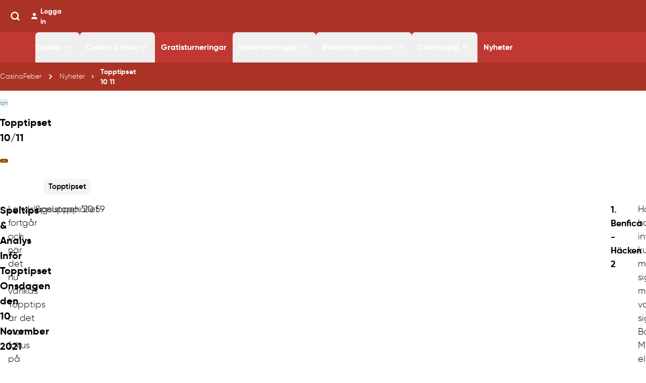

--- FILE ---
content_type: text/html; charset=utf-8
request_url: https://www.casinofeber.se/nyheter/topptipset-10-11
body_size: 22859
content:
<!DOCTYPE html>
<html lang="sv">
	<head>
		<meta name='dmca-site-verification' content='SkI5eW5mMHpIaXhIZW5MeUs5YTUwZG1CeU9YWG82RVpKczZNSEJzV3hhdz01' />
		<meta http-equiv="Content-Type" content="text/html; charset=utf-8">
		<meta charset="utf-8" />
		<link rel="icon" href="/favicon.ico" type="image/x-icon">
		<meta name="viewport" content="width=device-width, initial-scale=1.0" />
		<meta name="viewport" content="width=device-width" />
		<meta http-equiv="cache-control" content="max-age=0, s-maxage=7200">
		<link href="../_app/immutable/assets/3.c0e7be57.css" rel="stylesheet">
		<link href="../_app/immutable/assets/app.e1efafff.css" rel="stylesheet">
		<link href="../_app/immutable/assets/Icons.026e0475.css" rel="stylesheet">
		<link href="../_app/immutable/assets/Importer.d45c685e.css" rel="stylesheet">
		<link href="../_app/immutable/assets/Toplist.ad81d3c9.css" rel="stylesheet">
		<link rel="modulepreload" href="../_app/immutable/entry/start.1202d06e.js">
		<link rel="modulepreload" href="../_app/immutable/chunks/scheduler.058c5aec.js">
		<link rel="modulepreload" href="../_app/immutable/chunks/singletons.37c4965c.js">
		<link rel="modulepreload" href="../_app/immutable/chunks/index.8f484a44.js">
		<link rel="modulepreload" href="../_app/immutable/chunks/parse.bee59afc.js">
		<link rel="modulepreload" href="../_app/immutable/entry/app.e3f1e9d3.js">
		<link rel="modulepreload" href="../_app/immutable/chunks/preload-helper.a4192956.js">
		<link rel="modulepreload" href="../_app/immutable/chunks/index.34143592.js">
		<link rel="modulepreload" href="../_app/immutable/chunks/store.46682365.js">
		<link rel="modulepreload" href="../_app/immutable/nodes/0.d9bd3c37.js">
		<link rel="modulepreload" href="../_app/immutable/nodes/3.9c79fd7e.js">
		<link rel="modulepreload" href="../_app/immutable/chunks/navigation.5d72bca8.js">
		<link rel="modulepreload" href="../_app/immutable/chunks/utils.1a57839b.js">
		<link rel="modulepreload" href="../_app/immutable/chunks/structured-data.9f068950.js">
		<link rel="modulepreload" href="../_app/immutable/chunks/Icons.97768c50.js">
		<link rel="modulepreload" href="../_app/immutable/nodes/6.80b737e9.js">
		<link rel="modulepreload" href="../_app/immutable/chunks/PreviewContent.00217fb0.js">
		<link rel="modulepreload" href="../_app/immutable/chunks/Importer.e82304e1.js">
		<link rel="modulepreload" href="../_app/immutable/chunks/Translate.c7fc545d.js">
		<link rel="modulepreload" href="../_app/immutable/chunks/Toplist.fe0f226a.js">
		<link rel="modulepreload" href="../_app/immutable/chunks/Label.fcd2bb05.js">
		<link rel="modulepreload" href="../_app/immutable/chunks/colors.7e3aa7c1.js">
		<link rel="modulepreload" href="../_app/immutable/chunks/index.c52edd10.js">
		<link rel="modulepreload" href="../_app/immutable/chunks/Checkbox.23455254.js"><title>Speltips &amp; Analys Inför Topptipset 10 November 2021</title><!-- HEAD_svelte-lm0rof_START --><meta name="robots" content="index, follow"><!-- HTML_TAG_START --><script type="application/ld+json">
    {
      "@context" : "http://schema.org",
      "@type": "Organization",
      "@id": "https://www.casinofeber.se#organization",
      "name" : "CasinoFeber.se",
      "url" : "https://www.casinofeber.se",
      "alternateName" : "CasinoFeber",
      "logo": "https://media.casinofeber.se/assets/casinofeber-logo.png",
      "foundingDate": "2017",
      "contactPoint": {
        "@type": "ContactPoint",
        "contactType": "customer service",
        "email": "mail@casinofeber.se",
        "url": "https://www.casinofeber.se/kontakta-oss"
      },
      "sameAs" : []
    }
  </script><!-- HTML_TAG_END --><!-- HTML_TAG_START --><script type="application/ld+json">{
    "@context" : "http://schema.org",
    "@type": "Article",
    "@id": "https://www.casinofeber.se#article",
    "url": "https://www.casinofeber.se",
    "name": "Topptipset 10/11",
    "datePublished": "2021-11-10T09:05:00+00:00",
    "dateModified": "2025-07-01T08:51:15.166886+00:00",
    "isPartOf": {
      "@id": "https://www.casinofeber.se#website"
    },
    "inLanguage": "sv"
  }
  </script><!-- HTML_TAG_END --><!-- HTML_TAG_START --><meta property="og:title" content="Speltips & Analys Inför Topptipset 10 November 2021">
    <meta property="og:type" content="article"><meta property="og:url" content="https://www.casinofeber.se/nyheter/topptipset-10-11"><meta property="og:image" content="https://media.casinofeber.se/media/topptipset-casinofeber.jpg"><!-- HTML_TAG_END --><!-- HTML_TAG_START --><meta http-equiv="last-modified" content="2025-07-01"><link rel="canonical" href="https://www.casinofeber.se/nyheter/topptipset-10-11">
      <meta name="application-name" content="CasinoFeber">
      <meta name="apple-mobile-web-app-title" content="CasinoFeber">
    <!-- HTML_TAG_END --><link rel="preconnect" href="https://dev.visualwebsiteoptimizer.com"><script type="text/javascript" data-cfasync="false" id="vwoCode" data-svelte-h="svelte-1pq9z3q">window._vwo_code ||
      (function () {
        var account_id = 788215,
          version = 2.0,
          settings_tolerance = 2000,
          hide_element = "body",
          hide_element_style = "opacity:0 !important;filter:alpha(opacity=0) !important;background:none !important",
          f = false,
          w = window,
          d = document,
          v = d.querySelector("#vwoCode"),
          cK = "_vwo_" + account_id + "_settings",
          cc = {};
        try {
          var c = JSON.parse(localStorage.getItem("_vwo_" + account_id + "_config"));
          cc = c && typeof c === "object" ? c : {};
        } catch (e) {}
        var stT = cc.stT === "session" ? w.sessionStorage : w.localStorage;
        code = {
          use_existing_jquery: function () {
            return typeof use_existing_jquery !== "undefined" ? use_existing_jquery : undefined;
          },
          library_tolerance: function () {
            return typeof library_tolerance !== "undefined" ? library_tolerance : undefined;
          },
          settings_tolerance: function () {
            return cc.sT || settings_tolerance;
          },
          hide_element_style: function () {
            return "{" + (cc.hES || hide_element_style) + "}";
          },
          hide_element: function () {
            return typeof cc.hE === "string" ? cc.hE : hide_element;
          },
          getVersion: function () {
            return version;
          },
          finish: function () {
            if (!f) {
              f = true;
              var e = d.getElementById("_vis_opt_path_hides");
              if (e) e.parentNode.removeChild(e);
            }
          },
          finished: function () {
            return f;
          },
          load: function (e) {
            var t = this.getSettings(),
              n = d.createElement("script"),
              i = this;
            if (t) {
              n.textContent = t;
              d.getElementsByTagName("head")[0].appendChild(n);
              if (!w.VWO || VWO.caE) {
                stT.removeItem(cK);
                i.load(e);
              }
            } else {
              n.fetchPriority = "high";
              n.src = e;
              n.type = "text/javascript";
              n.onerror = function () {
                _vwo_code.finish();
              };
              d.getElementsByTagName("head")[0].appendChild(n);
            }
          },
          getSettings: function () {
            try {
              var e = stT.getItem(cK);
              if (!e) {
                return;
              }
              e = JSON.parse(e);
              if (Date.now() > e.e) {
                stT.removeItem(cK);
                return;
              }
              return e.s;
            } catch (e) {
              return;
            }
          },
          init: function () {
            if (d.URL.indexOf("__vwo_disable__") > -1) return;
            var e = this.settings_tolerance();
            w._vwo_settings_timer = setTimeout(function () {
              _vwo_code.finish();
              stT.removeItem(cK);
            }, e);
            var t = d.currentScript,
              n = d.createElement("style"),
              i = this.hide_element(),
              r = t && !t.async && i ? i + this.hide_element_style() : "",
              c = d.getElementsByTagName("head")[0];
            n.setAttribute("id", "_vis_opt_path_hides");
            v && n.setAttribute("nonce", v.nonce);
            n.setAttribute("type", "text/css");
            if (n.styleSheet) n.styleSheet.cssText = r;
            else n.appendChild(d.createTextNode(r));
            c.appendChild(n);
            this.load(
              "https://dev.visualwebsiteoptimizer.com/j.php?a=" +
                account_id +
                "&u=" +
                encodeURIComponent(d.URL) +
                "&vn=" +
                version,
            );
          },
        };
        w._vwo_code = code;
        code.init();
      })();
  </script><script src="https://braze.casinofeber.se/braze-init.js?braze-app=5e256acd-97a3-4c33-9aa0-7470d0c30019" async data-svelte-h="svelte-1uaah2t" type="ba231002b337743c619b1ec7-text/javascript"></script><!-- HEAD_svelte-lm0rof_END --><!-- HEAD_svelte-3nesnx_START --><meta name="description" content="Speltips &amp; Analys Inför Topptipset Onsdagen den 10 November 2021
Landslagsuppehållet fortgår och när det nu vankas Topptips är det stort fokus på bra"><!-- HEAD_svelte-3nesnx_END -->
	</head>
	<body>
    <div>    <noscript> <iframe src="https://www.googletagmanager.com/ns.html?id=GTM-NXFJSV6" height="0" width="0" style="display:none;visibility:hidden"></iframe></noscript>  <div class="body t-cf p-cf" data-sveltekit-reload> <main>  <header class="content-grid bg-brand sticky top-0 z-50"><div class="flex flex-wrap justify-between items-center full-width"> <div class="flex justify-between items-center py-3 w-full"><button type="button" class="inline-flex items-center justify-center p-2 rounded-md text-white hover:text-white hover:bg-brand-light md:hidden" aria-controls="mobile-menu" aria-expanded="false"><span class="sr-only" data-svelte-h="svelte-1bvqpab">Open main menu</span>  <svg viewBox="0 0 24 24" width="1.2em" height="1.2em" class="block h-6 w-6 m-0"><!-- HTML_TAG_START --><path fill="currentColor" d="M3 6h18v2H3zm0 5h18v2H3zm0 5h18v2H3z"/><!-- HTML_TAG_END --></svg>  <svg viewBox="0 0 24 24" width="1.2em" height="1.2em" class="hidden"><!-- HTML_TAG_START --><path fill="currentColor" d="M19 6.41L17.59 5L12 10.59L6.41 5L5 6.41L10.59 12L5 17.59L6.41 19L12 13.41L17.59 19L19 17.59L13.41 12z"/><!-- HTML_TAG_END --></svg></button>  <a href="/" class="flex items-center"><img class="w-[200px] h-8" alt="CasinoFeber Logo" src="https://media.casinofeber.se/assets/casinofeber-logo.svg?w=200&amp;q=100&amp;auto=format"></a>  <div class="flex gap-4 justify-center items-center"><div class="flex"><div class="flex gap-2"><button type="button" class="text-center font-medium focus-within:ring-4 focus-within:outline-none inline-flex items-center justify-center px-5 py-2.5 text-sm text-white dark:bg-primary-600 dark:hover:bg-primary-700 focus-within:ring-primary-300 dark:focus-within:ring-primary-800 rounded-lg bg-transparent hover:bg-transparent focus:border-0 focus:ring-0"><svg xmlns="http://www.w3.org/2000/svg" class=" svelte-1pz72t5" focusable="false" width="20px" height="20px" fill="none" stroke="#fff" stroke-width="3" stroke-linecap="round" stroke-linejoin="round" viewBox="0 0 24 24"><!-- HTML_TAG_START --><circle cx="11" cy="11" r="8"></circle><line x1="21" y1="21" x2="16.65" y2="16.65"></line><!-- HTML_TAG_END --></svg></button> </div>   </div>  <div class="flex md:block"><a href="/" class="flex items-center text-sm font-bold text-white hover:text-gray-200"><svg xmlns="http://www.w3.org/2000/svg" class=" svelte-1pz72t5" focusable="false" width="20px" height="20px" fill="currentColor" stroke="currentColor" stroke-width="1" stroke-linecap="round" stroke-linejoin="round" viewBox="0 0 24 24"><!-- HTML_TAG_START --><path d="M20 21v-2a4 4 0 0 0-4-4H8a4 4 0 0 0-4 4v2"></path><circle cx="12" cy="7" r="4"></circle><!-- HTML_TAG_END --></svg> <span class="hidden md:block ml-1">Logga in</span></a></div></div></div></div> <nav aria-label="Main navigation" class="flex flex-grow full-width bg-brand-lighter md:h-[60px] relative"> <button type="button" class="opacity-0 pointer-events-none top-0 absolute fixed inset-0 bg-black transition-opacity duration-300 ease-in-out z-2 md:hidden border-0" aria-label="Close mobile menu"></button>  <div class="-translate-x-full absolute h-screen transition-all duration-300 ease-in-out md:static top-0 left-0 w-4/5 max-w-xs bg-brand-lighter z-4 pb-20 overflow-y-auto md:translate-x-0 md:h-auto md:w-full md:max-w-none md:overflow-visible md:pb-0 md:transition-none full-width md:col-[content] md:block"> <ul class="flex flex-col p-4 space-y-2 md:h-full md:flex md:flex-row md:space-y-0 md:p-0"><li class="relative group first:group-first"> <button type="button" class="group-first:md:pl-0 flex gap-1 justify-between items-center px-3 py-2 md:py-0 w-full h-full text-nav font-bold text-white md:justify-start visited:text-white hover:text-gray-200 md:hover:bg-transparent transition-colors duration-300 ease-in-out rounded-t-sm ">Casino <span class="md:hidden"><svg viewBox="0 0 24 24" width="1.2em" height="1.2em" class="w-6 h-6 transition-transform duration-300 rotate-0"><!-- HTML_TAG_START --><path fill="currentColor" d="M8.59 16.58L13.17 12L8.59 7.41L10 6l6 6l-6 6z"/><!-- HTML_TAG_END --></svg></span> <span class="hidden md:inline"><svg viewBox="0 0 24 24" width="1.2em" height="1.2em" class="w-6 h-6"><!-- HTML_TAG_START --><path fill="currentColor" d="M7.41 8.58L12 13.17l4.59-4.59L18 10l-6 6l-6-6z"/><!-- HTML_TAG_END --></svg></span></button>  </li><li class="relative group first:group-first"> <button type="button" class="group-first:md:pl-0 flex gap-1 justify-between items-center px-3 py-2 md:py-0 w-full h-full text-nav font-bold text-white md:justify-start visited:text-white hover:text-gray-200 md:hover:bg-transparent transition-colors duration-300 ease-in-out rounded-t-sm ">Casino bonus <span class="md:hidden"><svg viewBox="0 0 24 24" width="1.2em" height="1.2em" class="w-6 h-6 transition-transform duration-300 rotate-0"><!-- HTML_TAG_START --><path fill="currentColor" d="M8.59 16.58L13.17 12L8.59 7.41L10 6l6 6l-6 6z"/><!-- HTML_TAG_END --></svg></span> <span class="hidden md:inline"><svg viewBox="0 0 24 24" width="1.2em" height="1.2em" class="w-6 h-6"><!-- HTML_TAG_START --><path fill="currentColor" d="M7.41 8.58L12 13.17l4.59-4.59L18 10l-6 6l-6-6z"/><!-- HTML_TAG_END --></svg></span></button>  </li><li class="relative group first:group-first"> <a href="/turneringar" class="block m-0 px-3 py-2 font-bold text-white visited:text-white hover:text-gray-200 text-nav md:text-nav md:h-full md:flex md:items-center ">Gratisturneringar</a></li><li class="relative group first:group-first"> <button type="button" class="group-first:md:pl-0 flex gap-1 justify-between items-center px-3 py-2 md:py-0 w-full h-full text-nav font-bold text-white md:justify-start visited:text-white hover:text-gray-200 md:hover:bg-transparent transition-colors duration-300 ease-in-out rounded-t-sm ">Undersökningar <span class="md:hidden"><svg viewBox="0 0 24 24" width="1.2em" height="1.2em" class="w-6 h-6 transition-transform duration-300 rotate-0"><!-- HTML_TAG_START --><path fill="currentColor" d="M8.59 16.58L13.17 12L8.59 7.41L10 6l6 6l-6 6z"/><!-- HTML_TAG_END --></svg></span> <span class="hidden md:inline"><svg viewBox="0 0 24 24" width="1.2em" height="1.2em" class="w-6 h-6"><!-- HTML_TAG_START --><path fill="currentColor" d="M7.41 8.58L12 13.17l4.59-4.59L18 10l-6 6l-6-6z"/><!-- HTML_TAG_END --></svg></span></button>  </li><li class="relative group first:group-first"> <button type="button" class="group-first:md:pl-0 flex gap-1 justify-between items-center px-3 py-2 md:py-0 w-full h-full text-nav font-bold text-white md:justify-start visited:text-white hover:text-gray-200 md:hover:bg-transparent transition-colors duration-300 ease-in-out rounded-t-sm ">Betalningsmetoder <span class="md:hidden"><svg viewBox="0 0 24 24" width="1.2em" height="1.2em" class="w-6 h-6 transition-transform duration-300 rotate-0"><!-- HTML_TAG_START --><path fill="currentColor" d="M8.59 16.58L13.17 12L8.59 7.41L10 6l6 6l-6 6z"/><!-- HTML_TAG_END --></svg></span> <span class="hidden md:inline"><svg viewBox="0 0 24 24" width="1.2em" height="1.2em" class="w-6 h-6"><!-- HTML_TAG_START --><path fill="currentColor" d="M7.41 8.58L12 13.17l4.59-4.59L18 10l-6 6l-6-6z"/><!-- HTML_TAG_END --></svg></span></button>  </li><li class="relative group first:group-first"> <button type="button" class="group-first:md:pl-0 flex gap-1 justify-between items-center px-3 py-2 md:py-0 w-full h-full text-nav font-bold text-white md:justify-start visited:text-white hover:text-gray-200 md:hover:bg-transparent transition-colors duration-300 ease-in-out rounded-t-sm ">Casinospel <span class="md:hidden"><svg viewBox="0 0 24 24" width="1.2em" height="1.2em" class="w-6 h-6 transition-transform duration-300 rotate-0"><!-- HTML_TAG_START --><path fill="currentColor" d="M8.59 16.58L13.17 12L8.59 7.41L10 6l6 6l-6 6z"/><!-- HTML_TAG_END --></svg></span> <span class="hidden md:inline"><svg viewBox="0 0 24 24" width="1.2em" height="1.2em" class="w-6 h-6"><!-- HTML_TAG_START --><path fill="currentColor" d="M7.41 8.58L12 13.17l4.59-4.59L18 10l-6 6l-6-6z"/><!-- HTML_TAG_END --></svg></span></button>  </li><li class="relative group first:group-first"> <a href="/nyheter" class="block m-0 px-3 py-2 font-bold text-white visited:text-white hover:text-gray-200 text-nav md:text-nav md:h-full md:flex md:items-center ">Nyheter</a></li></ul>   <div class="flex flex-col gap-4 px-6 mt-6 md:hidden"><button class="px-2 py-2 w-full text-base font-bold text-center bg-white rounded-full text-brand-light">Logga in</button> <button class="px-2 py-2 w-full text-base font-bold text-center text-white bg-transparent rounded-full border border-white">Registrera dig</button></div>  <div class="flex justify-center mt-8 space-x-4 md:hidden"><a href="https://www.facebook.com/Casinofeber" target="_blank" rel="noopener noreferrer" class="w-8 h-8 flex items-center justify-center rounded-full bg-opacity-80 hover:bg-opacity-100 bg-[#37589b]"><svg xmlns="http://www.w3.org/2000/svg" class=" svelte-1pz72t5" focusable="false" width="20px" height="20px" fill="none" stroke="white" stroke-width="1.5" stroke-linecap="round" stroke-linejoin="round" viewBox="0 0 24 24"><!-- HTML_TAG_START --><path d="M18 2h-3a5 5 0 0 0-5 5v3H7v4h3v8h4v-8h3l1-4h-4V7a1 1 0 0 1 1-1h3z"></path><!-- HTML_TAG_END --></svg> </a><a href="https://twitter.com/CasinoFeberSE" target="_blank" rel="noopener noreferrer" class="w-8 h-8 flex items-center justify-center rounded-full bg-opacity-80 hover:bg-opacity-100 bg-[#31abe1]"><svg xmlns="http://www.w3.org/2000/svg" class=" svelte-1pz72t5" focusable="false" width="20px" height="20px" fill="none" stroke="white" stroke-width="1.5" stroke-linecap="round" stroke-linejoin="round" viewBox="0 0 24 24"><!-- HTML_TAG_START --><path d="M23 3a10.9 10.9 0 0 1-3.14 1.53 4.48 4.48 0 0 0-7.86 3v1A10.66 10.66 0 0 1 3 4s-4 9 5 13a11.64 11.64 0 0 1-7 2c9 5 20 0 20-11.5a4.5 4.5 0 0 0-.08-.83A7.72 7.72 0 0 0 23 3z"></path><!-- HTML_TAG_END --></svg> </a><a href="https://www.instagram.com/casinofeber" target="_blank" rel="noopener noreferrer" class="w-8 h-8 flex items-center justify-center rounded-full bg-opacity-80 hover:bg-opacity-100 bg-gradient-to-r from-[#405de6] via-[#833ab4] to-[#fd1d1d]"><svg xmlns="http://www.w3.org/2000/svg" class=" svelte-1pz72t5" focusable="false" width="20px" height="20px" fill="none" stroke="white" stroke-width="1.5" stroke-linecap="round" stroke-linejoin="round" viewBox="0 0 24 24"><!-- HTML_TAG_START --><rect x="2" y="2" width="20" height="20" rx="5" ry="5"></rect><path d="M16 11.37A4 4 0 1 1 12.63 8 4 4 0 0 1 16 11.37z"></path><line x1="17.5" y1="6.5" x2="17.51" y2="6.5"></line><!-- HTML_TAG_END --></svg> </a><a href="https://www.youtube.com/channel/UCngUCkQ1rnxosi4Xt_PSZsA" target="_blank" rel="noopener noreferrer" class="w-8 h-8 flex items-center justify-center rounded-full bg-opacity-80 hover:bg-opacity-100 bg-[#ff0000]"><svg xmlns="http://www.w3.org/2000/svg" class=" svelte-1pz72t5" focusable="false" width="20px" height="20px" fill="none" stroke="white" stroke-width="1.5" stroke-linecap="round" stroke-linejoin="round" viewBox="0 0 24 24"><!-- HTML_TAG_START --><path d="M22.54 6.42a2.78 2.78 0 0 0-1.94-2C18.88 4 12 4 12 4s-6.88 0-8.6.46a2.78 2.78 0 0 0-1.94 2A29 29 0 0 0 1 11.75a29 29 0 0 0 .46 5.33A2.78 2.78 0 0 0 3.4 19c1.72.46 8.6.46 8.6.46s6.88 0 8.6-.46a2.78 2.78 0 0 0 1.94-2 29 29 0 0 0 .46-5.25 29 29 0 0 0-.46-5.33z"></path><polygon points="9.75 15.02 15.5 11.75 9.75 8.48 9.75 15.02"></polygon><!-- HTML_TAG_END --></svg> </a></div></div></nav></header> <div class="content-grid"><div class="full-width bg-brand py-2"><nav aria-label="Breadcrumb" class="flex !p-0" divClass="mx-1 text-white fill-white"><ol class="flex items-center text-white flex-row m-0"> <li class="!pl-0 inline-flex items-center" icon=""><svg viewBox="0 0 24 24" width="1.2em" height="1.2em" class="hidden"><!-- HTML_TAG_START --><path fill="currentColor" d="M8.59 16.58L13.17 12L8.59 7.41L10 6l6 6l-6 6z"/><!-- HTML_TAG_END --></svg> <a class="text-white font-light text-sm hover:text-gray-200" href="/">CasinoFeber </a></li>  <li class="inline-flex items-center" icon=""><svg viewBox="0 0 24 24" width="1.2em" height="1.2em" class="w-5 h-5 mx-2 dark:text-white"><!-- HTML_TAG_START --><path fill="currentColor" d="M8.59 16.58L13.17 12L8.59 7.41L10 6l6 6l-6 6z"/><!-- HTML_TAG_END --></svg> <a class="text-white font-light text-sm hover:text-gray-200" href="/nyheter">Nyheter </a></li>  <li class="inline-flex items-center" icon=""><svg viewBox="0 0 24 24" width="1.2em" height="1.2em" class="w-5 h-5 mx-2 dark:text-white"><!-- HTML_TAG_START --><path fill="currentColor" d="M8.59 16.58L13.17 12L8.59 7.41L10 6l6 6l-6 6z"/><!-- HTML_TAG_END --></svg> <span class="text-white text-sm font-bold">Topptipset 10 11 </span></li> </ol></nav> </div></div> <div class="single-page"><div class="content-grid mt-4 mb-4" id="block-disclaimer"><button class="flex justify-end text-xs text-link" tabindex="0"><svg viewBox="0 0 24 24" width="16" height="16" class="mr-2"><!-- HTML_TAG_START --><path fill="currentColor" d="M12.3 7.29c.2-.18.44-.29.7-.29c.27 0 .5.11.71.29c.19.21.29.45.29.71c0 .27-.1.5-.29.71c-.21.19-.44.29-.71.29c-.26 0-.5-.1-.7-.29c-.19-.21-.3-.44-.3-.71c0-.26.11-.5.3-.71m-2.5 4.68s2.17-1.72 2.96-1.79c.74-.06.59.79.52 1.23l-.01.06c-.14.53-.31 1.17-.48 1.78c-.38 1.39-.75 2.75-.66 3c.1.34.72-.09 1.17-.39c.06-.04.11-.08.16-.11c0 0 .08-.08.16.03c.02.03.04.06.06.08c.09.14.14.19.02.27l-.04.02c-.22.15-1.16.81-1.54 1.05c-.41.27-1.98 1.17-1.74-.58c.21-1.23.49-2.29.71-3.12c.41-1.5.59-2.18-.33-1.59c-.37.22-.59.36-.72.45c-.11.08-.12.08-.19-.05l-.03-.06l-.05-.08c-.07-.1-.07-.11.03-.2M22 12c0 5.5-4.5 10-10 10S2 17.5 2 12S6.5 2 12 2s10 4.5 10 10m-2 0c0-4.42-3.58-8-8-8s-8 3.58-8 8s3.58 8 8 8s8-3.58 8-8"/><!-- HTML_TAG_END --></svg> Annonsinformation</button> </div><div class="content-grid mt-4 mb-4"><!-- HTML_TAG_START --><h1>Topptipset 10/11</h1><!-- HTML_TAG_END --></div><div class="content-grid mt-4 mb-4 svelte-1va0y8" id="block-image"><div class="block-image svelte-1va0y8"><div class="image-holder svelte-1va0y8"><img class="in-content lazyload svelte-1va0y8" loading="lazy" alt="Topptipset 10/11" data-src="https://media.casinofeber.se/media/topptipset-casinofeber.jpg" src="https://media.casinofeber.se/media/topptipset-casinofeber.jpg"> </div> </div> </div> <div class=" block-links group"><div class="container"><div class="grid"><div class="g-col-12 g-start-1 g-col-md-10 g-start-md-2"><a href="/odds-betting/topptipset"> <span class="title">Topptipset</span>  </a></div></div></div></div><div class="content-grid mt-4 mb-4"><!-- HTML_TAG_START --><h2>Speltips & Analys Inför Topptipset Onsdagen den 10 November 2021</h2><p>Landslagsuppehållet fortgår och när det nu vankas Topptips är det stort fokus på brasilianska Série A som gäller. Inte mindre än sex tuffa och ovissa fajter hämtas från sambalandet i Sydamerika. Vi öppnar emellertid bongen på europeisk mark i och med två matcher från damernas Champions League. Allt är analyserat och klart, <b>här kommer en tidig guide till åtta gröna bockar</b>.  </p><p>Spelstopp: 20:59</p><h3>1. Benfica - Häcken 2</h3><p>Häcken har inte kunnat mäta sig med vare sig Bayern München eller Lyon men denna gång finns ett ypperligt tillfälle att knycka poäng i Europaspelet. Benficas damer är inte bättre än vad Hisingslaget är även om tjejerna från Lissabon på något märkligt vis lyckades tråckla till sig en pinne mot tyskorna. Därmed huserar Benfica strax före de gulsvarta i gruppen. Den svenska representanten behöver se upp med Cloe Lacasse och den brasilianska duon Valeria och Ana Vitória framåt men bakåt går det absolut att slita hål på Lissabon-laget. Tvåan ser ut att levereras med monstervärde och då är vi givetvis med och hugger. Ettan lämnas utanför helt och hållet.    </p><h3>2. Lyon - Bayern München 1</h3><p>Högoktanigt möte från Lyon då två av kontinentens stora damgiganter går i klinch. Bayern, med bland andra Hanna Glas och Sofia Jakobsson i truppen, kommer nyligen från en tuff ligamatch då München hade väldiga bekymmer med att slita sönder ett, på pappret, betydligt sämre Essen. Att spelet på bortabana varit en aning vingligt under hösten kunde också skönjas i 0-0-matchen borta mot Benfica. Lyon är blytunga för tillfället och har på sina sju senaste hemmamatcher i alla tävlingar lika många segrar och en målskillnad som lyder 31-1! När nu också Ada Hegerberg sakta men säkert kommit tillbaka i spel flyttas värdklubbens gränser ytterligare ett steg framåt. Ettan är kupongens bästa spik.      </p><h3>3. Atlético PR - Ceará X</h3><p>Dags att grotta ner sig i den brasilianska fotbollen för hela slanten. Série A-spelet kliver in i den sista fjärdedelen av matcher och för dessa båda sällskap är det av vikt att i första hand säkra en Copa Sudamerica-plats vilket båda lagen i dagsläget innehar. Gästerna är dock ett utpräglat hemmalag och har inte alls rosat någon marknad på resande tass. Nu får ändå Fortaleza-gänget en god möjlighet att både ta poäng och kanske till och med vinna matchen. Atlético Paranaense är ur form och har bara löst en ynka ligavinst sett över de sju senaste matcherna och saknar ett par betydande herrar i form av bland annat Matheus Babi och Nicolas. Bra läge därmed att panga på med hela brickan. 1X2. </p><h3>4. Santos - Bragantino 1</h3><p>Santos famlar runt i de nedre regionerna och storklubben från Sao Paulo är faktiskt i direkt fara för att bli nedflyttade. Till den viktiga matchen mot Bragantino är lagets kanske bästa defensiva pjäs, Madson, avstängd. Rayo-förvärvet Emiliano Velázquez är dessutom ytterst tveksam till att kunna delta vilket försämrar värdklubben avsevärt bakåt. Framåt är dock läget bättre samtidigt som spelet hemmavid är godkänt då poäng tagits vid elva av 15 tillfällen. Bragantino har två raka förluster i bagaget och dessutom är Red Bull-gänget nollade vid båda dessa. Gästerna har även en ganska tröttsam frånvarolista vilket inte gör saker och ting bättre. Ett desperat Santos vinner. Spännande etta.         </p><h3>5. Atlético MG - Corinthians 2</h3><p>Brasiliens bästa lag heter Atlético Mineiro. De vitsvarta från Belo Horizonte toppar ligan överlägset och har spelat en utomordentlig fotboll över hela säsongen. Hulk har visat att gammal är bäst och när dessutom Diego Costa finns att tillgå i fören får givetvis alla lag i ligan se upp. Corinthians är dock inte på något sätt en slagpåse i Série A. Gästerna från Sao Paulo har två raka vinster med sig och är dessutom ett topplag när det kommer till spel på bortaplan med endast tre förluster på 15 resor. Att tvåan kan komma att få spelas till krokarna runt tio procent är såklart för bra för att inte testas. Alla tecken får utrymme men högersidan är av yttersta vikt. </p><h3>6. Juventude - Internacional 2</h3><p>I en haltande tabell är Juventude rejält i farozonen för att åter få spela Série B-boll. Värdklubben, som tog steget upp inför denna säsong, har bara lyckats vinna sex matcher på 29 försök vilket är näst sämst i klassen. Tufft motstånd väntas också under onsdagen. Internacional bröt i senaste omgången en fyra matcher lång segerlös svit genom att tvåla till megarivalen Gremio med 1-0. En skalp som avgjordes av den forna Shakhtar-brassen Taison. Ett bättre bortalag vinner till småtrevlig procent.   </p><h3>7. Fortaleza - São Paulo X</h3><p>Fortaleza har varit en positiv överraskning i år. Värdklubben har varit med i toppen under lång tid, men mot slutet har de börjat darra på manschetten. Två raka förluster i ligan samt en rejäl omgång mot Atlético MG i cupen imponerar inte. En av lagets bästa spelare, David Corrêa da Fonseca, klev dessutom av skadad efter mindre än en halvtimme spelad i förra omgången och förväntas inte kunna delta. São Paulo har häng på Copa Sudamericana-platser och har från mitten av september och framåt varit väldigt svårslagna. Nu får besökarna klara sig utan Emiliano Rigoni (avstängd) och Robert Arboleda (landslagsspel) men i övrigt har laget en tillräckligt bra trupp för att kunna utmana om poäng här. Inget lämnas åt slumpen då 1X2 spelas.  </p><h3>8. Sport Recife - América MG 2</h3><p>Goda råd börjar bli dyra för Sport Recife. Fyra inspelade poäng på sex lirade matcher innebär att värdklubben fortsatt befinner sig under nedflyttningsstrecket. Uppförsbacken blir inte heller enklare i och med att viktiga spelare som Neilton, Thiago, Barcia och Welison finns på skadelistan. Den sistnämnda spelaren råkade ut för en otäck huvudskada i föregående match och låg medvetslös på planen under en tid men mår efter omständigheterna bra. América MG är ett för tillfället bättre lag och har Ademir Santos i förträfflig målform. X2 ska räcka på Arena Pernambuco.     </p><h3>Spiken! - Lyon</h3><p>Lyon är en klass upp jämfört med Bayern München och ska på Groupama Stadium kunna göra processen tämligen kort med tyskorna. Ettan är en bra spik att luta sig mot.</p><h3>Skrällen! - Corinthians </h3><p>Corinthians är ett riktigt bra brasse-lag som får väldigt lite förtroende av svenska folket. Visst är Atlético MG bra men inte på något sätt ostoppbara. Tvåan ska med! </p><!-- HTML_TAG_END --></div><div class="content-grid block-table-basic mt-4 mb-4 svelte-7mwzuk" id="block-table"> <div class="table-container-wrapper svelte-7mwzuk" style="border-radius: 8px;"><div class="table-container "> <table><thead><tr><th colspan="2"></th></tr></thead> <tbody><tr><td><!-- HTML_TAG_START --><b>1.</b> Benfica - Häcken<!-- HTML_TAG_END --></td><td><!-- HTML_TAG_START -->x2<!-- HTML_TAG_END --></td> </tr><tr><td><!-- HTML_TAG_START --><b>2.</b> Lyon - Bayern München<!-- HTML_TAG_END --></td><td><!-- HTML_TAG_START -->1<!-- HTML_TAG_END --></td> </tr><tr><td><!-- HTML_TAG_START --><b>3.</b> Atlético PR - Ceará<!-- HTML_TAG_END --></td><td><!-- HTML_TAG_START -->1x2<!-- HTML_TAG_END --></td> </tr><tr><td><!-- HTML_TAG_START --><b>4.</b> Santos - Bragantino<!-- HTML_TAG_END --></td><td><!-- HTML_TAG_START -->1<!-- HTML_TAG_END --></td> </tr><tr><td><!-- HTML_TAG_START --><b>5.</b> Atlético MG - Corinthians<!-- HTML_TAG_END --></td><td><!-- HTML_TAG_START -->1x2<!-- HTML_TAG_END --></td> </tr><tr><td><!-- HTML_TAG_START --><b>6.</b> Juventude - Internacional<!-- HTML_TAG_END --></td><td><!-- HTML_TAG_START -->2<!-- HTML_TAG_END --></td> </tr><tr><td><!-- HTML_TAG_START --><b>7.</b> Fortaleza - São Paulo<!-- HTML_TAG_END --></td><td><!-- HTML_TAG_START -->1x2<!-- HTML_TAG_END --></td> </tr><tr><td><!-- HTML_TAG_START --><b>8.</b> Sport Recife - América MG<!-- HTML_TAG_END --></td><td><!-- HTML_TAG_START -->x2<!-- HTML_TAG_END --></td> </tr></tbody></table></div></div></div><div class="content-grid mt-4 mb-4"><!-- HTML_TAG_START --><p>I samarbete med Svenska Spel Sport & Casino AB, Spel för dig över 18 år<br> <i>Spelar du för mycket? Ring Stödlinjen: 020-819100</i></p><!-- HTML_TAG_END --></div>  <div class="content-grid block-toplist v1 v0  " id="block-toplist"><div class="toplist-holder">   <div class="toplist casino">  <div style="display: block"><div class="operator-container svelte-16av971" style="border-color: rgba(217, 253, 255, 1);"> <div class="logo-container svelte-1qr3rg8" style="background-color: rgb(217, 253, 255, 1);"><a href="/spela/svenska-spel-sport-casino" rel="nofollow noreferrer" data-element="toplist" data-operator="svenska-spel-sport-casino" data-type="logo" data-toplist-pos="0"><img class="logo svelte-1qr3rg8" loading="eager" alt="Svenska Spel Sport &amp; Casino" src="https://media.casinofeber.se/operators/svenska-spel-sport-casino.png"></a> <div class="rating svelte-1qr3rg8"><div class="item-rating" style="--rating: 4.6; --star-color: rgba(217, 253, 255, 1); color: rgba(0,0,0,1)" aria-label="Svenska Spel Sport &amp; Casino has not yet been given a rating by CasinoFeber" title="Svenska Spel Sport &amp; Casino has not yet been given a rating by CasinoFeber"><span data-svelte-h="svelte-zl23uj">★★★★★</span></div></div> </div> <div class="badges-container svelte-192jbow"><div class="badge-item hidden svelte-192jbow"><img loading="lazy" class="badge-icon svelte-192jbow" src="https://media.casinofeber.se/icons/trustly.png?h=54&amp;q=100&amp;auto=format" alt="Svenska Spel Sport &amp; Casino har Trustly"> <span class="svelte-192jbow" data-svelte-h="svelte-18soav1">Trustly</span></div> <div class="badge-item  svelte-192jbow"><img loading="lazy" class="badge-icon svelte-192jbow" src="https://media.casinofeber.se/icons/swish.png?h=54&amp;q=100&amp;auto=format" alt="Svenska Spel Sport &amp; Casino har Swish"> <span class="svelte-192jbow" data-svelte-h="svelte-aua2l8">Swish</span></div> <div class="badge-item  svelte-192jbow"><img loading="lazy" class="badge-icon svelte-192jbow" src="https://media.casinofeber.se/icons/bankid.png?h=54&amp;q=100&amp;auto=format" alt="Svenska Spel Sport &amp; Casino har BankID"> <span class="svelte-192jbow" data-svelte-h="svelte-1p6n4jh">BankID</span></div> <div class="badge-item svelte-192jbow"><img loading="lazy" class="badge-icon svelte-192jbow" src="https://media.casinofeber.se/icons/spelinspektionen.png?h=54&amp;q=100&amp;auto=format" alt="Svenska Spel Sport &amp; Casino har licens fra Spelinspektionen"> <span class="svelte-192jbow" data-svelte-h="svelte-dp2gsy">Licens</span></div> </div> <div class="bonus-container svelte-o8ysd1"><h3 class="name svelte-o8ysd1">Svenska Spel Sport &amp; Casino</h3> <div class="bonus svelte-o8ysd1"><span class="fallback svelte-o8ysd1">Casino, bingo, betting &amp; poker</span></div> <div class="freespins svelte-o8ysd1"><span class="fallback svelte-o8ysd1">Uttag på nolltid via Swish</span></div> <div class="bonus-wagering svelte-o8ysd1"><div class="bonus-turnover svelte-12rjybr"><div class="bonus-icon-mobile svelte-12rjybr">    <svg xmlns="http://www.w3.org/2000/svg" width="20" height="20" viewBox="0 0 24 24" fill="none" stroke="currentColor" stroke-width="1" stroke-linecap="round" stroke-linejoin="round" class="lucide-icon lucide lucide-gauge-circle "><path d="M15.6 2.7a10 10 0 1 0 5.7 5.7"></path><circle cx="12" cy="12" r="2"></circle><path d="M13.4 10.6 19 5"></path></svg></div> <div class="bonus-icon-desktop svelte-12rjybr">    <svg xmlns="http://www.w3.org/2000/svg" width="24" height="24" viewBox="0 0 24 24" fill="none" stroke="currentColor" stroke-width="1" stroke-linecap="round" stroke-linejoin="round" class="lucide-icon lucide lucide-gauge-circle "><path d="M15.6 2.7a10 10 0 1 0 5.7 5.7"></path><circle cx="12" cy="12" r="2"></circle><path d="M13.4 10.6 19 5"></path></svg></div> <span>Bonus ej tillgänglig</span> </div> <div class="freespins-turnover svelte-rhu1ta"><div class="freespins-icon-mobile svelte-rhu1ta">    <svg xmlns="http://www.w3.org/2000/svg" width="20" height="20" viewBox="0 0 24 24" fill="none" stroke="currentColor" stroke-width="1" stroke-linecap="round" stroke-linejoin="round" class="lucide-icon lucide lucide-badge-dollar-sign "><path d="M3.85 8.62a4 4 0 0 1 4.78-4.77 4 4 0 0 1 6.74 0 4 4 0 0 1 4.78 4.78 4 4 0 0 1 0 6.74 4 4 0 0 1-4.77 4.78 4 4 0 0 1-6.75 0 4 4 0 0 1-4.78-4.77 4 4 0 0 1 0-6.76Z"></path><path d="M16 8h-6a2 2 0 1 0 0 4h4a2 2 0 1 1 0 4H8"></path><path d="M12 18V6"></path></svg></div> <div class="freespins-icon-desktop svelte-rhu1ta">    <svg xmlns="http://www.w3.org/2000/svg" width="24" height="24" viewBox="0 0 24 24" fill="none" stroke="currentColor" stroke-width="1" stroke-linecap="round" stroke-linejoin="round" class="lucide-icon lucide lucide-badge-dollar-sign "><path d="M3.85 8.62a4 4 0 0 1 4.78-4.77 4 4 0 0 1 6.74 0 4 4 0 0 1 4.78 4.78 4 4 0 0 1 0 6.74 4 4 0 0 1-4.77 4.78 4 4 0 0 1-6.75 0 4 4 0 0 1-4.78-4.77 4 4 0 0 1 0-6.76Z"></path><path d="M16 8h-6a2 2 0 1 0 0 4h4a2 2 0 1 1 0 4H8"></path><path d="M12 18V6"></path></svg></div> <span>Free spins ej tillgängligt</span> </div></div> </div> <div class="perks-container default svelte-1u4bh0s"><div class="perk svelte-1u4bh0s"><span class="title svelte-1u4bh0s">oms.krav på insättning</span> <span class="value svelte-1u4bh0s">0x</span> </div><div class="perk svelte-1u4bh0s"><span class="title svelte-1u4bh0s">Uttagsförsök Ett</span> <span class="value svelte-1u4bh0s">Direkt (Swish)</span> </div><div class="perk svelte-1u4bh0s"><span class="title svelte-1u4bh0s">Uttagsförsök Två</span> <span class="value svelte-1u4bh0s">Direkt (Swish)</span> </div><div class="perk svelte-1u4bh0s"><span class="title svelte-1u4bh0s">Hitta Starburst (Hastighet)</span> <span class="value svelte-1u4bh0s">17 sek</span> </div><div class="perk svelte-1u4bh0s"><span class="title svelte-1u4bh0s">Genomsnittlig svarstid chatt</span> <span class="value svelte-1u4bh0s">9 min</span> </div><div class="perk svelte-1u4bh0s"><span class="title svelte-1u4bh0s">Rank från andra jämförelsesidor</span> <span class="value svelte-1u4bh0s">4.5</span> </div> </div> <div class="cta-container svelte-1ei6wa1"> <a href="/spela/svenska-spel-sport-casino" target="_blank" rel="nofollow noreferrer noopener" class="cta svelte-1ei6wa1" data-element="toplist" data-operator="svenska-spel-sport-casino" data-type="button" data-toplist-pos="0"><div class="cta-text-strong svelte-1ei6wa1">Till casinot</div> <div class="cta-text-small svelte-1ei6wa1">Vidare till Svenska Spel Sport &amp; Casino</div></a>  <a class="cta-review text-quaternary font-medium svelte-1ei6wa1" href="/svenska-casinon/svenska-spel-sport-casino">Svenska Spel Sport &amp; Casino Recension</a> </div></div> <div class="terms-container svelte-16av971"><!-- HTML_TAG_START -->Reklamlänk | Spel från Svenska Spel Sport & Casino AB. Åldersgräns 18 år. Stödlinjen 020-81 91 00. Spelalagom.se | <a style='font-weight: 300; text-decoration: underline;' href='/spela/svenska-spel-sport-casino/villkor' target="_blank" rel="nofollow">Regler & villkor gäller</a><!-- HTML_TAG_END --></div> </div> </div>   </div></div><div class=" block-post-list mt-4 mb-4"><div class="container"><div class="grid"><div class="g-col-12"><h3 class="ta-c">Senaste casinonyheterna</h3> <div class="posts cards"><div class="card card-1"><a href="/nyheter/l-l-europe-limited-far-anmarkning-efter-brister-pa-flera-spelsajter" title="L&amp;L Europe Limited får anmärkning efter brister på flera spelsajter"><img loading="lazy" alt="L&amp;L Europe Limited får anmärkning efter brister på flera spelsajter" src="https://media.casinofeber.se/media/spelinspektionens-logga.jpg?fit=crop&amp;w=300&amp;h=200&amp;q=80&amp;auto=format"> <div class="info"><span class="post-header">L&amp;L Europe Limited får anmärkning efter brister på flera spelsajter</span> <span class="post-preview">Spelinspektionen har efter en granskning riktat kritik mot spelbolaget L&amp;L Europe Limited efter att viktig information saknats på samtliga av bolagets spelsajter. </span> <span class="post-date">20 jan 2026</span> <span class="read-more">Läs nyheten</span> </div></a> </div><div class="card card-2"><a href="/nyheter/betsson-tappar-intakter-i-norden" title="Betsson tappar intäkter i Norden"><img loading="lazy" alt="Betsson tappar intäkter i Norden" src="https://media.casinofeber.se/media/trumpkaos-pa-borsen.png?fit=crop&amp;w=300&amp;h=200&amp;q=80&amp;auto=format"> <div class="info"><span class="post-header">Betsson tappar intäkter i Norden</span> <span class="post-preview">Det svenska spelbolaget Betsson redovisade en tydlig nedgång i Norden under det fjärde kvartalet 2025. </span> <span class="post-date">20 jan 2026</span> <span class="read-more">Läs nyheten</span> </div></a> </div><div class="card card-3"><a href="/nyheter/ny-licens-och-ny-valkomstbonus-pa-storspelare" title="Ny licens och ny välkomstbonus på Storspelare"><img loading="lazy" alt="Ny licens och ny välkomstbonus på Storspelare" src="https://media.casinofeber.se/media/Storspelare-bonus-news.jpg?fit=crop&amp;w=300&amp;h=200&amp;q=80&amp;auto=format"> <div class="info"><span class="post-header">Ny licens och ny välkomstbonus på Storspelare</span> <span class="post-preview">Den 20 januari får Spelbolaget bakom det populära svenska casinot Storspelare ny licens. Det betyder att alla spelare erbjuds en ny välkomstbonus.</span> <span class="post-date">19 jan 2026</span> <span class="read-more">Läs nyheten</span> </div></a> </div><div class="card card-4"><a href="/nyheter/misstankta-matchfixningsarenden-minskade-under-2025" title="Misstänkta matchfixningsärenden minskade under 2025"><img loading="lazy" alt="Misstänkta matchfixningsärenden minskade under 2025" src="https://media.casinofeber.se/media/1750837138978-hemliga-chattar-avslojar-storskalig-matchfixering-i-svenska-fotbollsligor.jpg?fit=crop&amp;w=300&amp;h=200&amp;q=80&amp;auto=format"> <div class="info"><span class="post-header">Misstänkta matchfixningsärenden minskade under 2025</span> <span class="post-preview">2025 noterades en tydlig nedgång i antalet misstänkta matchfixningsärenden. Det visar ny statistik från Spelinspektionen.</span> <span class="post-date">16 jan 2026</span> <span class="read-more">Läs nyheten</span> </div></a> </div><div class="card card-5"><a href="/nyheter/fler-svenskar-valjer-licensierat-spel-men-olicensierade-casinon-fortsatter-locka" title="Fler svenskar väljer licensierat spel men olicensierade casinon fortsätter locka"><img loading="lazy" alt="Fler svenskar väljer licensierat spel men olicensierade casinon fortsätter locka" src="https://media.casinofeber.se/media/skins-lockar-unga-till-olicensierade-sajter.png?fit=crop&amp;w=300&amp;h=200&amp;q=80&amp;auto=format"> <div class="info"><span class="post-header">Fler svenskar väljer licensierat spel men olicensierade casinon fortsätter locka</span> <span class="post-preview">Antalet olicensierade sajter fortsätter växa kraftigt, vilket framgår av ATG:s senaste kvartalsrapport, men fler svenska spelare väljer licensierade casinon.</span> <span class="post-date">4 dec 2025</span> <span class="read-more">Läs nyheten</span> </div></a> </div><div class="card card-6"><a href="/nyheter/spelinspektionen-granskar-coolbets-valkomsterbjudanden" title="Spelinspektionen granskar Coolbets välkomsterbjudanden"><img loading="lazy" alt="Spelinspektionen granskar Coolbets välkomsterbjudanden" src="https://media.casinofeber.se/media/spelinspektionens-logga.jpg?fit=crop&amp;w=300&amp;h=200&amp;q=80&amp;auto=format"> <div class="info"><span class="post-header">Spelinspektionen granskar Coolbets välkomsterbjudanden</span> <span class="post-preview">Spelinspektionen granskar hur CoolBet presenterar sina välkomstbonusar och om viktig information framgår tillräckligt tydligt för nya spelare.</span> <span class="post-date">3 dec 2025</span> <span class="read-more">Läs nyheten</span> </div></a> </div></div>  <div class="grid"><div class="g-col-12 g-col-sm-8 g-start-sm-3 g-col-md-6 g-start-md-4 g-col-lg-4 g-start-lg-5"><a class="more" href="/nyheter">Visa alla nyheter</a></div></div> </div></div></div></div><div class="content-grid bg-background-secondary py-4 text-sm"><div class="flex gap-2"><strong class="uppercase">Senast uppdaterad:</strong> <span class="date">1 juli 2025</span></div></div></div></main>  <footer class="style-b svelte-1p5d8c9"><div class="block block-lists"><div class="container"><div class="grid"><div class="g-col-12 g-col-sm-6 g-col-lg-3"><h4>Populära artiklar</h4> <ul><li><a href="/svenska-casinon">Bästa casinon</a></li><li><a href="/artiklar/casino-med-snabba-uttag">Snabba utbetalningar</a></li><li><a href="/nya-casinon">Nya casinosidor</a></li><li><a href="/spelutvecklare">Speltillverkare</a></li><li><a href="/artiklar">Casinoartiklar</a></li><li><a href="/guider">Casinoguider</a></li></ul></div> <div class="g-col-12 g-col-sm-6 g-col-lg-3"><h4>Rekommenderade casinon</h4> <ul><li><a href="/svenska-casinon/momang-casino">Momang Casino</a></li><li><a href="/svenska-casinon/pop-casino">Pop Casino</a></li><li><a href="/svenska-casinon/speedy-casino">Speedy Casino</a></li><li><a href="/svenska-casinon/cherry-com">Cherry Casino</a></li><li><a href="/svenska-casinon/ninja-casino">Ninja Casino</a></li><li><a href="/svenska-casinon/klirr-casino">Klirr Casino</a></li><li><a href="/svenska-casinon/kungaslottet">Kungaslottet</a></li></ul></div> <div class="g-col-12 g-col-sm-6 g-col-lg-3"><h4>Om CasinoFeber</h4> <ul><li><a href="/om-oss">Om oss</a></li><li><a href="/kontakta-oss">Kontakta oss</a></li><li><a href="/sekretesspolicy">Integritets &amp; Cookiepolicy</a></li><li><a href="/sitemap">Sajtkarta</a></li></ul></div> <div class="g-col-12 g-col-sm-6 g-col-lg-3"><h4>En del av Raketech Group</h4> <ul><li>Raketech Group Holding plc.</li><li>St George’s Business Centre – Level 7a</li><li>St George’s Road</li><li>St Julian’s, STJ 3202</li><li>Malta</li></ul></div></div></div></div> <div class="block block-images-gamble-aware"><div class="container"><div class="grid"><div class="g-col-12"><!-- HTML_TAG_START --><div class='image-row'><a href='/artiklar/ansvarsfullt-spelande'><div class='age-limit-logo'></div></a><a href='https://www.spelinspektionen.se/' target='_blank' rel='nofollow noreferrer noopener'><div class='spelinspektionen-logo'></div></a><a href='https://www.spelpaus.se/' target='_blank' rel='nofollow noreferrer noopener'><div class='game-break-logo'></div></a></div><div class='gamble-aware'><a href='https://stodlinjen.se/' target='_blank' rel='nofollow noreferrer noopener'><div class='gamble-aware-logo'></div></a><p>Spelar du för mycket? Ring Stödlinjen: 020-81 91 00</p></div><!-- HTML_TAG_END --></div></div></div></div> <div class="block block-socials"><div class="container"><div class="grid"><div class="g-col-12"><div class="social-row"><a class="_facebook svelte-1p5d8c9" href="https://www.facebook.com/Casinofeber" target="_blank" rel="nofollow noreferrer noopener"><svg xmlns="http://www.w3.org/2000/svg" class=" svelte-1pz72t5" focusable="false" width="24px" height="24px" fill="none" stroke="currentColor" stroke-width="1.5" stroke-linecap="round" stroke-linejoin="round" viewBox="0 0 24 24"><!-- HTML_TAG_START --><path d="M18 2h-3a5 5 0 0 0-5 5v3H7v4h3v8h4v-8h3l1-4h-4V7a1 1 0 0 1 1-1h3z"></path><!-- HTML_TAG_END --></svg></a><a class="_twitter svelte-1p5d8c9" href="https://twitter.com/CasinoFeberSE" target="_blank" rel="nofollow noreferrer noopener"><svg xmlns="http://www.w3.org/2000/svg" class=" svelte-1pz72t5" focusable="false" width="24px" height="24px" fill="none" stroke="currentColor" stroke-width="1.5" stroke-linecap="round" stroke-linejoin="round" viewBox="0 0 24 24"><!-- HTML_TAG_START --><path d="M23 3a10.9 10.9 0 0 1-3.14 1.53 4.48 4.48 0 0 0-7.86 3v1A10.66 10.66 0 0 1 3 4s-4 9 5 13a11.64 11.64 0 0 1-7 2c9 5 20 0 20-11.5a4.5 4.5 0 0 0-.08-.83A7.72 7.72 0 0 0 23 3z"></path><!-- HTML_TAG_END --></svg></a><a class="_instagram svelte-1p5d8c9" href="https://www.instagram.com/casinofeber" target="_blank" rel="nofollow noreferrer noopener"><svg xmlns="http://www.w3.org/2000/svg" class=" svelte-1pz72t5" focusable="false" width="24px" height="24px" fill="none" stroke="currentColor" stroke-width="1.5" stroke-linecap="round" stroke-linejoin="round" viewBox="0 0 24 24"><!-- HTML_TAG_START --><rect x="2" y="2" width="20" height="20" rx="5" ry="5"></rect><path d="M16 11.37A4 4 0 1 1 12.63 8 4 4 0 0 1 16 11.37z"></path><line x1="17.5" y1="6.5" x2="17.51" y2="6.5"></line><!-- HTML_TAG_END --></svg></a><a class="_youtube svelte-1p5d8c9" href="https://www.youtube.com/channel/UCngUCkQ1rnxosi4Xt_PSZsA" target="_blank" rel="nofollow noreferrer noopener"><svg xmlns="http://www.w3.org/2000/svg" class=" svelte-1pz72t5" focusable="false" width="24px" height="24px" fill="none" stroke="currentColor" stroke-width="1.5" stroke-linecap="round" stroke-linejoin="round" viewBox="0 0 24 24"><!-- HTML_TAG_START --><path d="M22.54 6.42a2.78 2.78 0 0 0-1.94-2C18.88 4 12 4 12 4s-6.88 0-8.6.46a2.78 2.78 0 0 0-1.94 2A29 29 0 0 0 1 11.75a29 29 0 0 0 .46 5.33A2.78 2.78 0 0 0 3.4 19c1.72.46 8.6.46 8.6.46s6.88 0 8.6-.46a2.78 2.78 0 0 0 1.94-2 29 29 0 0 0 .46-5.25 29 29 0 0 0-.46-5.33z"></path><polygon points="9.75 15.02 15.5 11.75 9.75 8.48 9.75 15.02"></polygon><!-- HTML_TAG_END --></svg></a></div></div></div></div></div>  <div class="block block-content"><div class="container"><div class="grid"><div class="g-col-12"><p>CasinoFeber.se är en obunden jämförelsesajt för casinon på nätet som ägs av Raketech Group Holding PLC, ett Malta-baserat bolag med organisationsnummer C77421. Informationen på sajten är ämnad för underhållning och utbildning. Tredje part kan ändra eller avbryta bonusar/erbjudanden och CasinoFeber kan ej hållas ansvariga för felaktig information. Erbjudanden gäller enbart personer över 18 år som är bosatta i Sverige. Var vänlig läs regler och villkor hos respektive casino innan du registrerar dig eller tackar ja till en bonus. Spela ansvarsfullt.</p> <p>Copyright © 2026 CasinoFeber</p></div></div></div></div>  <div class="block block-content" data-svelte-h="svelte-229x7d"><div class="container"><div class="grid"><div class="g-col-12 flex justify-center"><a href="//www.dmca.com/Protection/Status.aspx?ID=92d1284f-ff81-436f-8da8-89ab2a8c2173" title="DMCA.com Protection Status" class="dmca-badge"><img src="https://images.dmca.com/Badges/_dmca_premi_badge_4.png?ID=92d1284f-ff81-436f-8da8-89ab2a8c2173" alt="DMCA.com Protection Status"></a> <script src="https://images.dmca.com/Badges/DMCABadgeHelper.min.js" type="ba231002b337743c619b1ec7-text/javascript"></script></div></div></div></div></footer></div>     
			
			<script type="ba231002b337743c619b1ec7-text/javascript">
				{
					__sveltekit_190lbfh = {
						base: new URL("..", location).pathname.slice(0, -1),
						env: {"PUBLIC_RANKING_API":"https://krang.raketech.net/admin/api/ranking","PUBLIC_SOCIAL_TOURNAMENT_LICENSE":"100004","PUBLIC_SOCIAL_TOURNAMENT_URL":"https://assets.casinofeber.se/wp-json/api/v1","PUBLIC_VITE_PROJECT_KEY":"cf","PUBLIC_SENTRY_DSN":"https://46a66afec6404bc3a0dd9476b0a0d0e1@o4505323036278784.ingest.sentry.io/4505436698968064","PUBLIC_SUPABASE_ANON_KEY":"eyJhbGciOiJIUzI1NiIsInR5cCI6IkpXVCJ9.eyJyb2xlIjoiYW5vbiIsImlhdCI6MTYzOTc4NDU1MCwiZXhwIjoxOTU1MzYwNTUwfQ.qU99JH98JjTozlXz31Q73nCBxSXmMPQTB7tzvIRBJN8","PUBLIC_SUPABASE_URL":"https://lyfgfqfqsocswyadqlua.supabase.co","PUBLIC_TOURNAMENT_API":"https://krang.raketech.net/admin/api/tournaments","PUBLIC_SOCIAL_TOURNAMENT_AUTHORIZATION":"Xr58Yj76hfEPJfDi5ahm7g==","PUBLIC_SOCIAL_TOURNAMENT_API_KEY":"6Uw4jNcipO68y9xfn63f7MaWo"}
					};

					const element = document.currentScript.parentElement;

					const data = [{"type":"data","data":{session:null,project:{key:"cf",settings:{url:"https://www.casinofeber.se",lang:"sv",theme:"cf",domain:"CasinoFeber.se",market:"se",langAlt:"sv-SE",sidebar:false,currency:"sek",foundedYear:2017,redirectUrl:"spela",tournamentsUrl:"turneringar"},menu:{menu:[{main:true,name:"Casino",path:"",subitems:[{name:"Casino online",path:"https://www.casinofeber.se/"},{name:"Svenska casinon",path:"/svenska-casinon"},{name:"Casino med snabba uttag",path:"/artiklar/casino-med-snabba-uttag"},{name:"Nya casinon",path:"/nya-casinon"},{name:"Nätcasinon",path:"/natcasinon"},{name:"Casino utan konto",path:"/casino-utan-konto"},{name:"Casino med låg insättning",path:"/artiklar/casino-minsta-insattning"},{name:"Casinon med svensk licens",path:"/casinon-med-svensk-licens"}]},{main:true,name:"Casino bonus",path:"",subitems:[{name:"Casino bonus",path:"/casino-bonus"},{name:"Free spins",path:"/freespins"},{name:"Bonus utan omsättning",path:"/casino-bonus/bonus-utan-omsattning"},{name:"Cashback",path:"/casino-bonus/cashback"},{name:"Spela utan bonus",path:"/casino-bonus/casino-utan-bonus"}]},{name:"Gratisturneringar",path:"/turneringar"},{name:"Undersökningar",path:"",subitems:[{name:"CasinoTempen 2025",path:"/undersokningar/casinotempen-2025"},{name:"CasinoTempen 2024",path:"/undersokningar/casinotempen-2024"},{name:"CasinoTempen 2022",path:"/undersokningar/casinotempen-2022"},{name:"CasinoFeber Awards 2024",path:"/undersokningar/casinotempen-2024"},{name:"Alla undersökningar",path:"/undersokningar"}]},{name:"Betalningsmetoder",path:"",subitems:[{name:"Trustly",path:"/betalningsmetoder/trustly-casino"},{name:"Swish",path:"/betalningsmetoder/swish-casino"},{name:"BankID",path:"/casino-mobilt-bankid"},{name:"Apple Pay",path:"/betalningsmetoder/apple-pay"},{name:"Paysafecard",path:"/betalningsmetoder/paysafecard"},{name:"PayPal",path:"/betalningsmetoder/paypal"},{name:"Zimpler",path:"/betalningsmetoder/zimpler-casinon"},{name:"Alla betalningsmetoder",path:"/betalningsmetoder"}]},{name:"Casinospel",path:"",subitems:[{name:"Slots",path:"/slots"},{name:"Live casino",path:"/casino-spel/live-casino"},{name:"Roulette",path:"/casino-spel/roulette"},{name:"Blackjack",path:"/casino-spel/blackjack"},{name:"Baccarat",path:"/casino-spel/baccarat"},{name:"Bingo",path:"/casino-spel/bingo"},{name:"Poker",path:"/casino-spel/poker"},{name:"Alla casinospel",path:"/casino-spel"}]},{name:"Nyheter",path:"/nyheter"}],search:"active",darkMode:"hide",footerMenu:{tc:"CasinoFeber.se är en obunden jämförelsesajt för casinon på nätet som ägs av Raketech Group Holding PLC, ett Malta-baserat bolag med organisationsnummer C77421. Informationen på sajten är ämnad för underhållning och utbildning. Tredje part kan ändra eller avbryta bonusar/erbjudanden och CasinoFeber kan ej hållas ansvariga för felaktig information. Erbjudanden gäller enbart personer över 18 år som är bosatta i Sverige. Var vänlig läs regler och villkor hos respektive casino innan du registrerar dig eller tackar ja till en bonus. Spela ansvarsfullt.",row1:{menu:[{name:"Bästa casinon",path:"/svenska-casinon"},{name:"Snabba utbetalningar",path:"/artiklar/casino-med-snabba-uttag"},{name:"Nya casinosidor",path:"/nya-casinon"},{name:"Speltillverkare",path:"/spelutvecklare"},{name:"Casinoartiklar",path:"/artiklar"},{name:"Casinoguider",path:"/guider"}],title:"Populära artiklar"},row2:{menu:[{name:"Momang Casino",path:"/svenska-casinon/momang-casino"},{name:"Pop Casino",path:"/svenska-casinon/pop-casino"},{name:"Speedy Casino",path:"/svenska-casinon/speedy-casino"},{name:"Cherry Casino",path:"/svenska-casinon/cherry-com"},{name:"Ninja Casino",path:"/svenska-casinon/ninja-casino"},{name:"Klirr Casino",path:"/svenska-casinon/klirr-casino"},{name:"Kungaslottet",path:"/svenska-casinon/kungaslottet"}],title:"Rekommenderade casinon"},type:"big",about:{menu:[{name:"Om oss",path:"/om-oss"},{name:"Kontakta oss",path:"/kontakta-oss"},{name:"Integritets & Cookiepolicy",path:"/sekretesspolicy"},{name:"Sajtkarta",path:"/sitemap"}],title:"Om CasinoFeber"},address:{menu:[{name:"Raketech Group Holding plc."},{name:"St George’s Business Centre – Level 7a"},{name:"St George’s Road"},{name:"St Julian’s, STJ 3202"},{name:"Malta"}],title:"En del av Raketech Group"},socials:[{url:"https://www.facebook.com/Casinofeber",platform:"facebook"},{url:"https://twitter.com/CasinoFeberSE",platform:"twitter"},{url:"https://www.instagram.com/casinofeber",platform:"instagram"},{url:"https://www.youtube.com/channel/UCngUCkQ1rnxosi4Xt_PSZsA",platform:"youtube"}],gambleAware:"\u003Cdiv class='image-row'>\u003Ca href='/artiklar/ansvarsfullt-spelande'>\u003Cdiv class='age-limit-logo'>\u003C/div>\u003C/a>\u003Ca href='https://www.spelinspektionen.se/' target='_blank' rel='nofollow noreferrer noopener'>\u003Cdiv class='spelinspektionen-logo'>\u003C/div>\u003C/a>\u003Ca href='https://www.spelpaus.se/' target='_blank' rel='nofollow noreferrer noopener'>\u003Cdiv class='game-break-logo'>\u003C/div>\u003C/a>\u003C/div>\u003Cdiv class='gamble-aware'>\u003Ca href='https://stodlinjen.se/' target='_blank' rel='nofollow noreferrer noopener'>\u003Cdiv class='gamble-aware-logo'>\u003C/div>\u003C/a>\u003Cp>Spelar du för mycket? Ring Stödlinjen: 020-81 91 00\u003C/p>\u003C/div>"},mobileMenu:[{icon:"globe",name:"Svenska Casinon",path:"/svenska-casinon"},{icon:"award",name:"Nya Casinon",path:"/nya-casinon"},{icon:"zap",name:"Utan Konto",path:"/casino-utan-konto"},{icon:"gift",name:"Casino Bonus",path:"/casino-bonus"}],toplistMenu:[{icon:"star",name:"Bäst Just Nu",path:"/#topplista",toplistId:9},{icon:"award",name:"Nya Casinon",path:"/nya-casinon#topplista",toplistId:78},{icon:"zap",name:"Casino Utan Konto",path:"/casino-utan-konto#topplista",toplistId:74},{icon:"smartphone",name:"Med Swish",path:"/betalningsmetoder/swish-casino#topplista",toplistId:79},{icon:"gift",name:"Casino Bonus",path:"/casino-bonus#topplista",toplistId:51},{icon:"refresh-cw",name:"Freespins",path:"/freespins#topplista",toplistId:17}]},name:"CasinoFeber",data:{tags:{gtm:"GTM-NXFJSV6"},errors:{message404:"Sidan du letade efter finns inte på \u003Ca href='/'>CasinoFeber.se\u003C/a>. Kontrollera att du stavat rätt eller använd vår sökfunktion för att hitta det du söker. Är det ett uppenbart fel på sidan så uppskattar vi om du \u003Ca href='/kontakt'>kontaktar\u003C/a> oss så att vi kan lösa det."},search:{defaultArticles:[249,10622,14387,200,250,254,10672,10603,199,10616,258,10561,10579,206,10617,253],defaultOperators:[23,525,549,39,550,28,34,367,536,528],defaultCommercial:666},contact:{url:"/kontakta-oss",email:"mail@casinofeber.se"},regions:[{iso:"se",region:"Sweden",language:"Swedish"},{iso:"gb",region:"United Kingdom",language:"English"},{iso:"no",region:"Norway",language:"Norwegian"},{iso:"dk",region:"Denmark",language:"Danish"},{iso:"ca",region:"Canada",language:"English"}],licenses:[],mainLicense:"Svenska Spelinspektionen",imageFolders:{icons:"https://media.casinofeber.se/icons/",logos:"https://media.casinofeber.se/logos/",media:"https://media.casinofeber.se/media/",assets:"https://media.casinofeber.se/assets/",regions:"https://media.casinofeber.se/regions/",profiles:"https://media.casinofeber.se/profiles/",operators:"https://media.casinofeber.se/operators/",casinoGames:"https://media.casinofeber.se/media/",gameProviders:"https://media.casinofeber.se/media/"},categoryPages:{news:{id:206,slug:"nyheter"},about:{id:5738,slug:"om-oss"},slots:{id:217,slug:"slots"},reviews:{id:199,slug:"svenska-casinon"},gameProviders:{id:10560,slug:"spelutvecklare"},depositMethods:{id:257,slug:"betalningsmetoder"}},affiliateDisclosure:{text:"Bakom CasinoFeber.se står experter med mångårig erfarenhet inom spelbranschen. Casinon rangordnas utefter skribenternas personliga preferenser och kommersiella avtal med operatörer. När du klickar dig vidare till ett casino från denna sida, kan vi komma att erhålla provision för detta från operatören, dock utan att det medför någon som helst kostnad för dig. \u003Ca href='/sekretesspolicy#annonsinformation'>Läs mer här\u003C/a>."}},name_lower:"casinofeber"},centralData:{key:"rake",settings:{theme:"con",domain:"Raketech.com",market:"se",nameLower:"raketech"},menu:{},name:"Raketech",data:{address:{zip:"GZR 1401",name:"Raketech Group",region:"Triq I-Imsida Il-Gżira",street:"SOHO Office (The Strand) - Fawwara Building",country:"Malta"},regions:[{iso:"se",region:"Sweden",language:"Swedish"},{iso:"gb",region:"United Kingdom",language:"English"},{iso:"no",region:"Norway",language:"Norwegian"},{iso:"in",region:"India",language:"Hindi"},{iso:"dk",region:"Denmark",language:"Danish"},{iso:"ca",region:"Canada",language:"English"}],licenses:["Curacao","Malta","Isle of Man","Kahnawake","Gibraltar","Alderney","Dutch","UK","Antigua and Barbuda","Svenska Spelinspektionen"]},name_lower:"raketech"}},"uses":{}},null,{"type":"data","data":{post:{id:13474,created_at:"2021-11-10T09:05:00+00:00",updated_at:"2025-07-01T08:51:15.166886+00:00",content:[{props:{styling:{marginTop:"mt-4",marginBottom:"mb-4"},adDisclaimerType:"small"},blockType:"ArticleAd"},{props:{content:"\u003Ch1>Topptipset 10/11\u003C/h1>",styling:{marginTop:"mt-4",marginBottom:"mb-4"}},blockType:"Content"},{props:{images:[{alt:"Topptipset 10/11",url:"topptipset-casinofeber.jpg",border:false}],styling:{marginTop:"mt-4",marginBottom:"mb-4"},imageBlockType:"single"},blockType:"Image"},{props:{linksType:"group",links:[{anchor:"Topptipset",url:"/odds-betting/topptipset"}]},blockType:"Links"},{props:{content:"\u003Ch2>Speltips & Analys Inför Topptipset Onsdagen den 10 November 2021\u003C/h2>\u003Cp>Landslagsuppehållet fortgår och när det nu vankas Topptips är det stort fokus på brasilianska Série A som gäller. Inte mindre än sex tuffa och ovissa fajter hämtas från sambalandet i Sydamerika. Vi öppnar emellertid bongen på europeisk mark i och med två matcher från damernas Champions League. Allt är analyserat och klart, \u003Cb>här kommer en tidig guide till åtta gröna bockar\u003C/b>.  \u003C/p>\u003Cp>Spelstopp: 20:59\u003C/p>\u003Ch3>1. Benfica - Häcken 2\u003C/h3>\u003Cp>Häcken har inte kunnat mäta sig med vare sig Bayern München eller Lyon men denna gång finns ett ypperligt tillfälle att knycka poäng i Europaspelet. Benficas damer är inte bättre än vad Hisingslaget är även om tjejerna från Lissabon på något märkligt vis lyckades tråckla till sig en pinne mot tyskorna. Därmed huserar Benfica strax före de gulsvarta i gruppen. Den svenska representanten behöver se upp med Cloe Lacasse och den brasilianska duon Valeria och Ana Vitória framåt men bakåt går det absolut att slita hål på Lissabon-laget. Tvåan ser ut att levereras med monstervärde och då är vi givetvis med och hugger. Ettan lämnas utanför helt och hållet.    \u003C/p>\u003Ch3>2. Lyon - Bayern München 1\u003C/h3>\u003Cp>Högoktanigt möte från Lyon då två av kontinentens stora damgiganter går i klinch. Bayern, med bland andra Hanna Glas och Sofia Jakobsson i truppen, kommer nyligen från en tuff ligamatch då München hade väldiga bekymmer med att slita sönder ett, på pappret, betydligt sämre Essen. Att spelet på bortabana varit en aning vingligt under hösten kunde också skönjas i 0-0-matchen borta mot Benfica. Lyon är blytunga för tillfället och har på sina sju senaste hemmamatcher i alla tävlingar lika många segrar och en målskillnad som lyder 31-1! När nu också Ada Hegerberg sakta men säkert kommit tillbaka i spel flyttas värdklubbens gränser ytterligare ett steg framåt. Ettan är kupongens bästa spik.      \u003C/p>\u003Ch3>3. Atlético PR - Ceará X\u003C/h3>\u003Cp>Dags att grotta ner sig i den brasilianska fotbollen för hela slanten. Série A-spelet kliver in i den sista fjärdedelen av matcher och för dessa båda sällskap är det av vikt att i första hand säkra en Copa Sudamerica-plats vilket båda lagen i dagsläget innehar. Gästerna är dock ett utpräglat hemmalag och har inte alls rosat någon marknad på resande tass. Nu får ändå Fortaleza-gänget en god möjlighet att både ta poäng och kanske till och med vinna matchen. Atlético Paranaense är ur form och har bara löst en ynka ligavinst sett över de sju senaste matcherna och saknar ett par betydande herrar i form av bland annat Matheus Babi och Nicolas. Bra läge därmed att panga på med hela brickan. 1X2. \u003C/p>\u003Ch3>4. Santos - Bragantino 1\u003C/h3>\u003Cp>Santos famlar runt i de nedre regionerna och storklubben från Sao Paulo är faktiskt i direkt fara för att bli nedflyttade. Till den viktiga matchen mot Bragantino är lagets kanske bästa defensiva pjäs, Madson, avstängd. Rayo-förvärvet Emiliano Velázquez är dessutom ytterst tveksam till att kunna delta vilket försämrar värdklubben avsevärt bakåt. Framåt är dock läget bättre samtidigt som spelet hemmavid är godkänt då poäng tagits vid elva av 15 tillfällen. Bragantino har två raka förluster i bagaget och dessutom är Red Bull-gänget nollade vid båda dessa. Gästerna har även en ganska tröttsam frånvarolista vilket inte gör saker och ting bättre. Ett desperat Santos vinner. Spännande etta.         \u003C/p>\u003Ch3>5. Atlético MG - Corinthians 2\u003C/h3>\u003Cp>Brasiliens bästa lag heter Atlético Mineiro. De vitsvarta från Belo Horizonte toppar ligan överlägset och har spelat en utomordentlig fotboll över hela säsongen. Hulk har visat att gammal är bäst och när dessutom Diego Costa finns att tillgå i fören får givetvis alla lag i ligan se upp. Corinthians är dock inte på något sätt en slagpåse i Série A. Gästerna från Sao Paulo har två raka vinster med sig och är dessutom ett topplag när det kommer till spel på bortaplan med endast tre förluster på 15 resor. Att tvåan kan komma att få spelas till krokarna runt tio procent är såklart för bra för att inte testas. Alla tecken får utrymme men högersidan är av yttersta vikt. \u003C/p>\u003Ch3>6. Juventude - Internacional 2\u003C/h3>\u003Cp>I en haltande tabell är Juventude rejält i farozonen för att åter få spela Série B-boll. Värdklubben, som tog steget upp inför denna säsong, har bara lyckats vinna sex matcher på 29 försök vilket är näst sämst i klassen. Tufft motstånd väntas också under onsdagen. Internacional bröt i senaste omgången en fyra matcher lång segerlös svit genom att tvåla till megarivalen Gremio med 1-0. En skalp som avgjordes av den forna Shakhtar-brassen Taison. Ett bättre bortalag vinner till småtrevlig procent.   \u003C/p>\u003Ch3>7. Fortaleza - São Paulo X\u003C/h3>\u003Cp>Fortaleza har varit en positiv överraskning i år. Värdklubben har varit med i toppen under lång tid, men mot slutet har de börjat darra på manschetten. Två raka förluster i ligan samt en rejäl omgång mot Atlético MG i cupen imponerar inte. En av lagets bästa spelare, David Corrêa da Fonseca, klev dessutom av skadad efter mindre än en halvtimme spelad i förra omgången och förväntas inte kunna delta. São Paulo har häng på Copa Sudamericana-platser och har från mitten av september och framåt varit väldigt svårslagna. Nu får besökarna klara sig utan Emiliano Rigoni (avstängd) och Robert Arboleda (landslagsspel) men i övrigt har laget en tillräckligt bra trupp för att kunna utmana om poäng här. Inget lämnas åt slumpen då 1X2 spelas.  \u003C/p>\u003Ch3>8. Sport Recife - América MG 2\u003C/h3>\u003Cp>Goda råd börjar bli dyra för Sport Recife. Fyra inspelade poäng på sex lirade matcher innebär att värdklubben fortsatt befinner sig under nedflyttningsstrecket. Uppförsbacken blir inte heller enklare i och med att viktiga spelare som Neilton, Thiago, Barcia och Welison finns på skadelistan. Den sistnämnda spelaren råkade ut för en otäck huvudskada i föregående match och låg medvetslös på planen under en tid men mår efter omständigheterna bra. América MG är ett för tillfället bättre lag och har Ademir Santos i förträfflig målform. X2 ska räcka på Arena Pernambuco.     \u003C/p>\u003Ch3>Spiken! - Lyon\u003C/h3>\u003Cp>Lyon är en klass upp jämfört med Bayern München och ska på Groupama Stadium kunna göra processen tämligen kort med tyskorna. Ettan är en bra spik att luta sig mot.\u003C/p>\u003Ch3>Skrällen! - Corinthians \u003C/h3>\u003Cp>Corinthians är ett riktigt bra brasse-lag som får väldigt lite förtroende av svenska folket. Visst är Atlético MG bra men inte på något sätt ostoppbara. Tvåan ska med! \u003C/p>",styling:{marginTop:"mt-4",marginBottom:"mb-4"}},blockType:"Content"},{props:{styling:{marginTop:"mt-4",marginBottom:"mb-4"},tableColumns:2,tableContent:[["\u003Cb>1.\u003C/b> Benfica - Häcken","x2"],["\u003Cb>2.\u003C/b> Lyon - Bayern München","1"],["\u003Cb>3.\u003C/b> Atlético PR - Ceará","1x2"],["\u003Cb>4.\u003C/b> Santos - Bragantino","1"],["\u003Cb>5.\u003C/b> Atlético MG - Corinthians","1x2"],["\u003Cb>6.\u003C/b> Juventude - Internacional","2"],["\u003Cb>7.\u003C/b> Fortaleza - São Paulo","1x2"],["\u003Cb>8.\u003C/b> Sport Recife - América MG","x2"]],tableHeaders:[""],tableSingleHeader:true},blockType:"Table"},{props:{content:"\u003Cp>I samarbete med Svenska Spel Sport & Casino AB, Spel för dig över 18 år\u003Cbr> \u003Ci>Spelar du för mycket? Ring Stödlinjen: 020-819100\u003C/i>\u003C/p>",styling:{marginTop:"mt-4",marginBottom:"mb-4"}},blockType:"Content"},{props:{styling:{marginTop:"mt-4",marginBottom:"mb-4"},bonusType:"single-table",operatorId:430},blockType:"Bonus"},{props:{limit:6,linkUrl:"/nyheter",styling:{marginTop:"mt-4",marginBottom:"mb-4"},linkAnchor:"Visa alla nyheter",headingSize:"h3",headingText:"Senaste casinonyheterna",postListType:"posts",addPagination:false,postListStyle:"cards",postListFilter:"",sectionStyling:"",headingTextAlign:"ta-c",postListCategory:206,postListData:[{id:14699,image_featured:"spelinspektionens-logga.jpg",title:"L&L Europe Limited får anmärkning efter brister på flera spelsajter",seo:{page_title:"L&L Europe Limited får anmärkning efter brister på flera spelsajter",meta_description:"Spelinspektionen har efter en granskning riktat kritik mot spelbolaget L&L Europe Limited efter att viktig information saknats på samtliga av bolagets spelsajter. "},created_at:"2026-01-20T11:09:55.093068+00:00",slug:"/nyheter/l-l-europe-limited-far-anmarkning-efter-brister-pa-flera-spelsajter"},{id:14698,image_featured:"trumpkaos-pa-borsen.png",title:"Betsson tappar intäkter i Norden",seo:{meta_description:"Det svenska spelbolaget Betsson redovisade en tydlig nedgång i Norden under det fjärde kvartalet 2025. ",page_title:"Betsson tappar intäkter i Norden"},created_at:"2026-01-20T11:05:23.15962+00:00",slug:"/nyheter/betsson-tappar-intakter-i-norden"},{id:14697,image_featured:"Storspelare-bonus-news.jpg",title:"Ny licens och ny välkomstbonus på Storspelare",seo:{page_title:"Ny licens och ny välkomstbonus på Storspelare",meta_description:"Den 20 januari får Spelbolaget bakom det populära svenska casinot Storspelare ny licens. Det betyder att alla spelare erbjuds en ny välkomstbonus."},created_at:"2026-01-19T12:11:11.159097+00:00",slug:"/nyheter/ny-licens-och-ny-valkomstbonus-pa-storspelare"},{id:14695,image_featured:"1750837138978-hemliga-chattar-avslojar-storskalig-matchfixering-i-svenska-fotbollsligor.jpg",title:"Misstänkta matchfixningsärenden minskade under 2025",seo:{page_title:"Misstänkta matchfixningsärenden minskade under 2025",meta_description:"2025 noterades en tydlig nedgång i antalet misstänkta matchfixningsärenden. Det visar ny statistik från Spelinspektionen."},created_at:"2026-01-16T14:44:54.20412+00:00",slug:"/nyheter/misstankta-matchfixningsarenden-minskade-under-2025"},{id:14678,image_featured:"skins-lockar-unga-till-olicensierade-sajter.png",title:"Fler svenskar väljer licensierat spel men olicensierade casinon fortsätter locka",seo:{page_title:"Olicensierade casinon ökar men fler väljer licensierade casinon",meta_description:"Antalet olicensierade sajter fortsätter växa kraftigt, vilket framgår av ATG:s senaste kvartalsrapport, men fler svenska spelare väljer licensierade casinon."},created_at:"2025-12-04T09:22:45.80732+00:00",slug:"/nyheter/fler-svenskar-valjer-licensierat-spel-men-olicensierade-casinon-fortsatter-locka"},{id:14677,image_featured:"spelinspektionens-logga.jpg",title:"Spelinspektionen granskar Coolbets välkomsterbjudanden",seo:{page_title:"Spelinspektionen granskar Coolbets välkomsterbjudanden",meta_description:"Spelinspektionen granskar hur CoolBet presenterar sina välkomstbonusar och om viktig information framgår tillräckligt tydligt för nya spelare."},created_at:"2025-12-03T12:40:32.194373+00:00",slug:"/nyheter/spelinspektionen-granskar-coolbets-valkomsterbjudanden"}],totalPages:194},blockType:"PostList"},{props:null,blockType:"LastUpdated"}],user_id:null,slug:"/nyheter/topptipset-10-11",is_published:true,is_category:false,parent_id:206,project_key:"cf",title:"Topptipset 10/11",seo:{page_title:"Speltips & Analys Inför Topptipset 10 November 2021",meta_description:"Speltips & Analys Inför Topptipset Onsdagen den 10 November 2021\nLandslagsuppehållet fortgår och när det nu vankas Topptips är det stort fokus på brasilia ..."},match_id:null,season_id:null,tournament_id:null,status:"",image_featured:"topptipset-casinofeber.jpg",tags:[11510,10679],casino_game_id:null,game_provider_id:null,operator_id:null,approved_by_id:null,keywords:null,parent:{title:"Casinonyheter",slug:"/nyheter",seo:{page_title:"Casinonyheter » Senaste Nytt om Casino & Spel",meta_description:"Nyheter från casinovärlden och information om nya spel & erbjudanden på de casinon som vi listar. Uppdateras dagligen!",breadcrumb:"Casinonyheter"}},user:null,approved:null},usersData:{},gameProvidersData:[],toplistData:null,allToplistsData:[{id:2,toplist:{newlist:[{name:"Betway"},{name:"asdf"},{name:"Bet365"},{name:"NordicBet"}],default:[{name:"GG.bet"},{name:"1xBet"},{name:"Bet365"},{name:"Parimatch"},{name:"Rivalry"},{name:"10CRIC"},{name:"Mr Green"}],best_betting_sites:[{name:"Betway"},{name:"Betway"},{name:"Betway"},{name:"Betway"}],best_betting_apps:[{name:"Betway"},{name:"Betway"}],best_betting_bonuses:[{name:"Betway"},{name:"Betway"},{name:"Betway"},{name:"Betway"},{name:"ComeOn"},{name:"Betway"}],banners:[{name:"Betway",fraction:"25"},{name:"ComeOn",fraction:"24"},{name:"Bet365",fraction:"15"},{name:"10CRIC",fraction:"11"},{name:"Parimatch",fraction:"4"}],popup:{enable:true,operator:"Bet365"},mailers:[{name:"Betway"},{name:"Fun88"}],"New Toplist":[{name:"Betway"},{name:"Betway"},{name:"Betway"}]}},{id:13,toplist:[22,16,5,12]},{id:14,toplist:[13,12,14,15,16,17,18,4]},{id:15,toplist:[12,19,13,20,4,22,15,21]},{id:65,toplist:[13,353,32,26,34,19,20,4,536,33,196,23,27,25,388,405,70,534]},{id:25,toplist:[5,8,1,4,9,6]},{id:1,toplist:[5,1,6,8,9,4]},{id:19,toplist:[]},{id:61,toplist:[23,196,20,367,33,4,54,70,261,328,305,15,248]},{id:20,toplist:[5,6,8,1,4,9]},{id:21,toplist:[27,35,12,36,13,37]},{id:36,toplist:[107,84,42,244,79,146,87,175,196,134]},{id:68,toplist:[551,27,536,13,554,196,35,500,353,405,36,527,19,543,261,514,25,422,4,388,328,20]},{id:43,toplist:[70,107,117,40,42,244,87,177,130,127]},{id:42,toplist:[48,13,20,99,241,195,221,105,222,248]},{id:37,toplist:[70,51,49,107,94,110,55,13,84,75]},{id:38,toplist:[48,67,70,13,53,196,132,241,243,235]},{id:39,toplist:[70,51,49,107,13,20,54,83,187,244]},{id:26,toplist:[24,70,169,13,146,79,86,44,87,48,49,51,50,53,55]},{id:17,toplist:[23,525,34,536,13,28,36,353,19,550,156,26,534,25,27,33,405,49,196,20,545,32,268,30,261,70,248,388,54,15,446,4]},{id:28,toplist:[48,67,70,119,38,49,107,94,110,55,13,20,56,75,84]},{id:40,toplist:[70,108,104]},{id:30,toplist:[141,170,13,20,177,175,196,125,244,1,48,85,110,53,180]},{id:41,toplist:[70,51,107,55,13,20,57,83,42,146]},{id:4,toplist:[31,25,353,509,156,525,32,23,543,24,383,422,70,261,388,26,467,472]},{id:49,toplist:[]},{id:33,toplist:[70,51,49,107,110,13,84,75,57,83]},{id:48,toplist:[70,107,117,42,244,170,146,87,175,196]},{id:47,toplist:[94,91,187,42,79,146,87,175,162,142]},{id:46,toplist:[70,107,94,110,117,75,42,244,24,79]},{id:45,toplist:[107,94,110,84,117,75,74,91,40,42]},{id:34,toplist:[49,85,107,94,110,13,56,74,54,96]},{id:35,toplist:[94,13,84,24,196,132,179,241,243,242]},{id:32,toplist:[70,119,51,49,85,107,94,110,13,20]},{id:44,toplist:[70,103,107,94,13,20,84,117,75,74]},{id:31,toplist:[48,67,70,119,51,49,107,94,110,13]},{id:122,toplist:[328,261,15,54,339]},{id:50,toplist:[13,32,273,34,26,19,4]},{id:29,toplist:[141,170,13,20,177,44,175,196,125,244]},{id:27,toplist:[48,67,70,119,38,49,103,107,94,110,55,13,20,56,75]},{id:22,toplist:[24,70,169,13,146,79,86,44,87,48,49,51,50,53,55]},{id:23,toplist:[171,51,67,70,49,103,107,110,55,13,20,56,75,74,84]},{id:130,toplist:[70,23,550,525,441,549,399,24,4,49,32]},{id:56,toplist:[23,500,39,34,19,196,367,36,49,26,33,554,32,70,388,539,15,305,20,273,328,4,526,52,268,487,509,248,467,446,261,358,472,485,488,511,258]},{id:53,toplist:[28,549,528,25,500,399,32,196,33,554,305,422,37]},{id:52,toplist:[441,485]},{id:57,toplist:[23,388,20,328,271,467,70,261,305,15,54,472,358,267,52,488,349,1,367,458,17,248,485]},{id:62,toplist:[23,4,70,54,15,261,328,248]},{id:666,toplist:[23,525,550,549,39,28,554,34]},{id:81,toplist:[430,457]},{id:78,toplist:[551,549,550,536,533,281,19,525,28,399,500,39,26,534,527,554,486,545,528,543,529,514,526,24,511,509,501]},{id:79,toplist:[550,551,28,500,281,39,31,23,536,353,554,486,156,549,405,196,399,13,33,19,529,545,36,268,27,25,527,30,543,534,528,70,26,261,20,15,54,34,412,35,501,430,533,273,49,4,422,457,514,388,441,326,446,32,462,258,511,305]},{id:66,toplist:[536,550,28,39,399,545,31,500,529,196,405,549,533,525,486,543,527,514,554,34,353,156,501,412,26,430,261,268,13,441,35,36,32,33,49,20,328,467,70,305,37,472,358,488,19,509,342,495,437,273,46,422]},{id:12,toplist:[536,551,27,35,36,13,500,527,525,550,23,554,28,196,399,543,405,529,33,353,488,54,25,328,4,514,367,34,261,388,501,422,15,412,49,430,20,37]},{id:55,toplist:[23,367,388,328,339,70,261,15,54,248]},{id:86,toplist:[23,525,549,536,13,28,34,39,551,533,36,367,550,281,528,486,31,399,500,19,35,156,26,405,534,27,527,25,353,196,33,554,49,529,514,545,20,543,32,268,70,501,328,388,526,539,258,24,412,509,261,30,52,46,446,462,487,326,467,305,15,54,37,4,248,472,358,488,430,342,495,479,437,273,422,339,441,515,477,485,511,548,442,499]},{id:74,toplist:[23,525,549,536,13,28,34,39,551,533,36,367,528,399,550,281,31,19,500,156,486,353,26,405,25,27,33,534,527,529,554,543,545,35,514,196,526,24,32,49,30,37,268,261,511,501,52,20,328,412,487,539,467,70,305,472,358,488,509,342,495,437,273,46,422,499,258,15,441,477,442,515]},{id:63,toplist:[39,4,441,20,248,1,27,13,28,33,268,23,38,383,265,49,25,196,446,156,453,328,405,412,462,353,487,36,352,326,271,30,26,261,305,15,54,37,50,269,472,358,267,52,338,266,281,488,349,260,19,477,34,367,31,35,501,509,500,342,283,53,455,495,479,437,458,46,422,29,468,399,108,467,438]},{id:115,toplist:[23,39,34,33,20,36,500,32,539,526,509,26,4,268,273,70,19,328,261,248,446,15,472,48,267]},{id:119,toplist:[23,28,550,281,39,500,26,525,536,549,156,31,19,34,399,36,367,528,27,486,25,533,405,33,13,353,49,20,527,196,545,534,32,422,509,539,499,24,437,37,462,487,526]},{id:120,toplist:[28,550,500,31,525,23,536,156,281,39,549,49,27,35,405,353,25,13,533,36,33,196,32,539,24,37,462,509,487,422]},{id:117,toplist:[70]},{id:9,toplist:[23,525,549,536,13,28,34,39,551,533,36,367,281,550,528,399,31,500,19,156,26,486,353,35,405,27,25,527,49,33,196,534,20,529,554,545,543,514,526,328,32,24,441,268,30,539,388,501,412,258,261,54,509,4,511,37,15,446,462,487,326,467,499,305,70,248,472,358,52,488,430,342,495,479,437,273,46,422,485,548,442,477,515]},{id:51,toplist:[23,525,551,536,13,36,34,533,28,367,19,550,281,31,156,500,405,26,27,534,35,527,25,353,196,33,49,554,20,545,543,514,24,32,328,30,388,70,261,54,52,477,472,268,467,305,358,15,248,488,422,273,4]},{id:121,toplist:[399,39,549,529,486,528,342,509,437,326,46,501,442,495,487,462,485,258,526,539,511,446,499]},{id:118,toplist:[536,500,28]},{id:111,toplist:[34,248,4,19,54,261,458,268,26,273,15,430]},{id:116,toplist:[525,23,70]}],operatorData:[{id:430,name:"Svenska Spel Sport & Casino",name_lower:"svenska-spel-sport-casino",url:"spela.svenskaspel.se",bonus:{casino:{se:{tc:"Reklamlänk | Spel från Svenska Spel Sport & Casino AB. Åldersgräns 18 år. Stödlinjen 020-81 91 00. Spelalagom.se | Regler & villkor gäller",type:"Match Deposit",currency:"kr",bonus_amount:0,bonus_max_bet:"",bonus_max_win:"",bonus_percent:"",bonus_fallback:"Casino, bingo, betting & poker",bonus_turnover:"",freespins_free:"0",freespins_type:"","free-spins-type":"Free Spins",freespins_value:"",bonus_max_profit:"",freespins_amount:0,bonus_min_deposit:"",freespins_fallback:"Uttag på nolltid via Swish",freespins_turnover:"",bonus_available_time:"",freespins_maximum_bet:"",freespins_maximum_win:"",freespins_available_time:"",freespins_minimum_deposit:""}},sports:{se:{tc:"Reklamlänk | Spel från Svenska Spel Sport & Casino AB. Åldersgräns 18 år. Stödlinjen 020-81 91 00. Spelalagom.se | Regler & villkor gäller",currency:"kr",bonus_code:"",bonus_type:"",bonus_amount:0,bonus_percent:0,bonus_fallback:"Gräsroten\u003Cbr>stöd din förening",bonus_min_odds:"-",bonus_turnover:0}}},rating:{cf:{se:{hide:false,prio:[{main:"999"},{new:"999"},{sweden:"999"},{freespins:"999"},{no_account:"999"},{bonus:"999"},{sports:"16"},{live_casino:"999"},{conversion:"12"},{modal:"999"},{paid:"999"},{rt_index:"0"}],closed:false,rating:4.6,license:true,prioData:{cpa:"60",rev:"0",clicks:"139645",cr_30days:"0",prio_calc:"90,00",clicks_7days:"125"},upcoming:false,prosCasino:["Stort utbud av slots och livecasino-spel","Nu har Svenska Spel även casino","Snyggt och brett utbud"],prosSports:["Här hittar du alla de populära sportspelen","Nu har Svenska Spel även casino","Snyggt och brett utbud"],prioToplist:{bingo:"0",lotto:"0",bankid:"1",esport:"0",fantasy:"0",swedish:"1",paynplay:"0",tax_free:"1",no_account:"0",live_casino:"1",horse_racing:"1",mobile_casino:"1",live_streaming:"0",no_account_betting:"0"}}},hide:false,closed:false,license:true,upcoming:false},founded:1997,countries:["se"],data:{apps:{iOS:true,Android:true},games:{se:{demo_games:true,total_amount_games:1464,total_amount_slots:1000,total_amount_jackpots:149,total_amount_megaways:164,total_amount_live_games:464,total_amount_exclusive_games:7}},deposit:{se:["swish","visa","mastercard","express insättning"]},support:{se:{faq:true,email:"kundservice.sportochcasino@svenskaspel.se",phone:"0770-11 11 11",live_chat:true,live_chat_languages:"Svenska",live_chat_open_hours:7,live_chat_close_hours:1}},features:{se:{no_account:true,pay_n_play:true,mobile_casino:true,fast_registration:true,eletronic_identification:true}},bingoData:{se:{jackpot:false,lowest_buy_in:null,bingo_provider:"",jackpot_progressive:false,total_amount_bingo_75:null,total_amount_bingo_80:null,total_amount_bingo_90:null,total_amount_mini_games:null,total_amount_bingo_rooms:null}},gameTypes:{se:["Slots","roulette","blackjack","baccarat","craps","casino hold’em"]},pokerData:{se:{tournaments:false,lowest_buy_in:null,poker_provider:"",available_browser:false,total_amount_poker_games:null,total_amount_poker_types:null}},sportsData:{se:{live_stream:false,live_betting:true,bet_on_politics:true,sportsbook_provider:"DraftKings",total_amount_sports:24,bet_on_entertainment:true}},withdrawal:{se:["swish","banköverföring"]},depositData:{se:{visa:{fee:0,min_deposit:25,estimated_time:"Direkt"},swish:{fee:0,min_deposit:25,estimated_time:"Direkt"},mastercard:{fee:0,min_deposit:25,estimated_time:"Direkt"},"express insättning":{fee:0,min_deposit:25,estimated_time:"Direkt"}}},depositLimits:{min:{se:{min:25}}},gameProviders:{se:["1x2 Gaming","Blueprint","Bragg","Big Time Gaming","ELK Studios","Evolution","Games Global","Greentube","Hacksaw gaming","IGT","Inspired Gaming","Just For The Win","Light And Wonder","NetEnt","NextGen Gaming","NoLimit City","Octoplay","Play'n GO","Playtech","Pragmatic Play","Push gaming","Quickspin","Raw iGaming","Red Tiger","Relax Gaming","SlotMill","Thinderkick","Yggdrasil"]},ownExperience:{emailExperience:{round1:{date:"2023-01-31",result:4.5},round2:{date:"2023-08-31",result:31}},speedExperience:{round1:{date:"Februari, 2023",result:12},round2:{date:"September, 2023",result:12},round3:{date:"April, 2024",result:17},round4:{date:"April, 2024",result:13},round5:{date:"Juli, 2024",result:15},round6:{date:"Augusti, 2024",result:21},round7:{date:"September, 2024",result:25},round8:{date:"November, 2024",result:18}},livechatExperience:{round1:{date:"Februari, 2023",result:1.66},round2:{date:"September, 2023",result:3},round3:{date:"April, 2024",result:2},round4:{date:"April, 2024",result:56},round5:{date:"Augusti, 2024",result:0},round6:{date:"September, 2024",result:0},round7:{date:"September, 2024",result:0},round8:{date:"November, 2024",result:5}},withdrawalExperience:{round1:{date:"Februari, 2023",result:0,payment_method:"Swish"},round2:{date:"September, 2023",result:0,payment_method:"Swish"},round3:{date:"April, 2024",result:0,payment_method:"Swish"},round4:{date:"April, 2024",result:0,payment_method:"Swish"},round5:{date:"Juli, 2024",result:0,payment_method:"Swish"},round6:{date:"Augusti, 2024",result:0,payment_method:"Swish"},round7:{date:"September, 2024",result:0,payment_method:"Swish"},round8:{date:"September, 2024",result:0,payment_method:"Swish"},round9:{date:"November, 2024",result:0,payment_method:"Swish"}}},rankingOthers:{se:{"Great.com":{rating_total:5,rating_value:2},"SveaCasino.se":{rating_total:100,rating_value:75},"Bedrageri.info":{rating_total:null,rating_value:null},"CasinoGuide.se":{rating_total:5,rating_value:3.5},"CasinoGringos.se":{rating_total:null,rating_value:null}}},gameCategories:{Bingo:true,Lotto:false,Slots:true,Horses:false,Sports:true,Fantazy:false,Baccarat:true,Roulette:true,Blackjack:true,Livecasino:true},withdrawalData:{se:{swish:{fee:0,min_deposit:0,estimated_time:"Direkt",min_withdrawal:0},"banköverföring":{fee:0,min_deposit:25,estimated_time:"1-2 arbetsdagar",min_withdrawal:0}}},rankingSections:{se:{bonus:null,trust:null,support:4.7,payments:5,games_sortiment:3.8,support_summary:"Kundtjänsten nås över telefon, mail och livechatt. Livechatten är öppen 07:00-01:00 och svarar inom någon minut.\n\nDe har även besvarat alla våra tre mail, som snabbast två timmar och 24 minuter och som segast efter 31 timmar. ",games_experience:4.5,payments_summary:"Vi har testat att sätta in och ta ut pengar via Swish och betalningarna görs på nolltid.",games_sortiment_summary:"1 400+ finns redo och bland dem finns alla populära leverantörer och speltitlar vi anser ett casino bör ha. Dessutom har Svenska Spel Sport & Casino även bingo, betting och poker. Här finns något för alla.\n\nSist vi kikade in hos Svenska Spel Sport & Casino hade de omkring 3 000 spel, om vi inte missminner oss - men nu verkar det som att det gjorts nerskärningar på roligheterna. Därav at betyget sänkts från 5.",games_experience_summary:"Filtreringssystemet för att bläddra bland spelen är riktigt bra och hittar du något du inte testat förr men är nyfiken på, så kan du spela demon först. Det finns även en smidig app, om du föredrar det framför webbläsaren.\n\nDatan från vårt test Hitta Starburst visar att det tar i genomsnitt 16.43 sekunder att hitta och nå ett färdigladdat spel och placerar detta casino som ett strax över medelsnabbt casino."}},withdrawalLimits:{min:{se:{min:0,wagering:0}}}},visuals:{cf:{se:{text_color:"0,0,0,1",ribbon_text:"New",primary_color:"217, 253, 255, 1",ribbon_bg_color:"0,0,0,1",secondary_color:"0,0,0,1",ribbon_text_color:"0,0,0,1"}}},logo:{cf:"svenska-spel-sport-casino.png"},aff_links:{cf:{se:{tc:"https://spela.svenskaspel.se/villkor-och-integritet?utm_source=td-rc&utm_medium=affiliate&utm_campaign=casi-x-non-20-46&utm_content=hyperlink_casinofeber",casino:"http://clk.tradedoubler.com/click?p(295103)a(3042056)g(24466066)url(https://spela.svenskaspel.se/)",sports:"https://clk.tradedoubler.com/click?p(295103)a(3235991)g(0)",default:"http://clk.tradedoubler.com/click?p(295103)a(3042056)g(24466066)url(https://spela.svenskaspel.se/)",cookie_popup:"https://clk.tradedoubler.com/click?p(317213)a(3042056)g(0)",review_popup:""}}},background_image:null,license_id:{id:168,name:"Svenska Spel Sport & Casino AB"}}],casinoGamesData:void 0,lotteryResultsData:null,bannersData:[]},"uses":{"params":["slug"],"url":1}}];

					Promise.all([
						import("../_app/immutable/entry/start.1202d06e.js"),
						import("../_app/immutable/entry/app.e3f1e9d3.js")
					]).then(([kit, app]) => {
						kit.start(app, element, {
							node_ids: [0, 3, 6],
							data,
							form: null,
							error: null
						});
					});
				}
			</script>
		</div>
	<script src="/cdn-cgi/scripts/7d0fa10a/cloudflare-static/rocket-loader.min.js" data-cf-settings="ba231002b337743c619b1ec7-|49" defer></script><script defer src="https://static.cloudflareinsights.com/beacon.min.js/vcd15cbe7772f49c399c6a5babf22c1241717689176015" integrity="sha512-ZpsOmlRQV6y907TI0dKBHq9Md29nnaEIPlkf84rnaERnq6zvWvPUqr2ft8M1aS28oN72PdrCzSjY4U6VaAw1EQ==" data-cf-beacon='{"version":"2024.11.0","token":"7a16b835bfe74512b3adf4c013bc2367","server_timing":{"name":{"cfCacheStatus":true,"cfEdge":true,"cfExtPri":true,"cfL4":true,"cfOrigin":true,"cfSpeedBrain":true},"location_startswith":null}}' crossorigin="anonymous"></script>
</body>
</html>


--- FILE ---
content_type: text/css; charset=utf-8
request_url: https://www.casinofeber.se/_app/immutable/assets/Icons.026e0475.css
body_size: -453
content:
.rotate-ninty.svelte-1pz72t5{transform:rotate(90deg)}


--- FILE ---
content_type: application/javascript
request_url: https://www.casinofeber.se/_app/immutable/nodes/1.d974a981.js
body_size: 6838
content:
import{s as z,e as j,i as L,y as S,d as _,f as q,h as F,z as T,k as x,a as y,j as M,c as w,A as C}from"../chunks/scheduler.058c5aec.js";import{S as V,i as I,a as c,t as d,b as m,d as h,m as f,e as u}from"../chunks/index.34143592.js";import"../chunks/singletons.37c4965c.js";/* empty css                    */import{B,I as $,A as D,C as R,T as N}from"../chunks/Toplist.fe0f226a.js";function A(k){let a,n=`<header class="style-a"><div class="container"><a href="/" class="logo"><img alt="CasinoFeber Logo" src="https://media.casinofeber.se/assets/casinofeber-logo.svg?h=22&amp;q=100&amp;auto=format"/></a> <div class="navigation"><div class="main-nav"><ul class="container"><li><a href="/svenska-casinon">Svenska Casinon</a></li> <li><a href="/nya-casinon">Nya Casinon</a></li> <li><a href="/casino-utan-konto">Casino Utan Konto</a></li> <li class="hidden"><a href="/artiklar/casino-med-snabba-uttag">Casino med Snabba Uttag</a></li> <li class="hidden"><a href="/casino-mobilt-bankid">Casino med BankID</a></li> <li><a href="/casino-bonus">Casino Bonus</a></li> <li><a href="/freespins">Free Spins</a></li> <li class="hidden"><a href="/natcasinon">Nätcasinon</a></li> <li class="hidden"><a href="/casinon-med-svensk-licens">Casinon med Svensk Licens</a></li> <li class="hidden"><a href="/slots">Slots &amp; Spelautomater</a></li> <li class="hidden"><a href="/casino-spel">Casinospel</a></li> <li><a href="/undersokningar/casinotempen-2022">CasinoTempen</a></li> <li class="hidden"><a href="/casino-spel/live-casino">Livecasino</a></li> <li class="hidden"><a href="/nyheter">Nyheter</a></li> <li class="hidden"><a href="/undersokningar">Undersökningar</a></li></ul></div> <button class="search-site" aria-label="Open search bar for website"><svg xmlns="http://www.w3.org/2000/svg" focusable="false" width="16px" height="16px" fill="none" stroke="#fff" stroke-width="3" stroke-linecap="round" stroke-linejoin="round" viewBox="0 0 24 24"><circle cx="11" cy="11" r="8"></circle><line x1="21" y1="21" x2="16.65" y2="16.65"></line></svg></button> <span class="hamburger"><div></div></span></div></div> <nav class="sub-nav" style=""><ul class="container"><li class="hidden"><a href="/svenska-casinon">Svenska Casinon</a></li> <li class="hidden"><a href="/nya-casinon">Nya Casinon</a></li> <li class="hidden"><a href="/casino-utan-konto">Casino Utan Konto</a></li> <li><a href="/artiklar/casino-med-snabba-uttag">Casino med Snabba Uttag</a></li> <li><a href="/casino-mobilt-bankid">Casino med BankID</a></li> <li class="hidden"><a href="/casino-bonus">Casino Bonus</a></li> <li class="hidden"><a href="/freespins">Free Spins</a></li> <li><a href="/natcasinon">Nätcasinon</a></li> <li><a href="/casinon-med-svensk-licens">Casinon med Svensk Licens</a></li> <li><a href="/slots">Slots &amp; Spelautomater</a></li> <li><a href="/casino-spel">Casinospel</a></li> <li class="hidden"><a href="/undersokningar/casinotempen-2022">CasinoTempen</a></li> <li><a href="/casino-spel/live-casino">Livecasino</a></li> <li><a href="/nyheter">Nyheter</a></li> <li><a href="/undersokningar">Undersökningar</a></li></ul></nav></header> <main><div class="single-page"><div class="block block-breadcrumbs style-a"><div class="container"><div class="row"><ul><li><a href="/"><span>CasinoFeber</span></a></li> <li class="current"><span>404</span></li></ul></div></div></div> <div class="block block-intro"><div class="container"><div class="grid"><div class="g-col-12"><h1>404 - Sidan finns ej</h1> <p>Den eftersökta sidan finns inte längre eller än på CasinoFeber.se ;(</p></div></div></div></div> <div class="block block-disclaimer"><div class="container"><div class="grid"><div class="g-col-12"><span class="s-DwbinnOifVqp">Annonsinformation</span></div></div></div></div> <div class="block block-content"><div class="container"><div class="grid"><div class="g-col-12 g-start-1 g-col-md-10 g-start-md-2"><h2>Oops.. nu blev något fel</h2> <p>Sidan du letade efter finns inte på <a href="/">CasinoFeber.se</a>. Kontrollera att du stavat rätt
                  eller använd vår sökfunktion för att hitta det du söker. Är det ett uppenbart fel på sidan så
                  uppskattar vi om du <a href="/kontakta-oss">kontaktar oss</a> så att vi kan lösa det.</p> <h3>Populära sidor</h3> <ul><li><a href="/svenska-casinon">Svenska casinon</a></li> <li><a href="/nya-casinon">Nya casinon</a></li> <li><a href="/casino-bonus">Casino bonus</a></li> <li><a href="/freespins">Free spins</a></li></ul></div></div></div></div> <div class="block block-toplist"><div class="container"><div class="grid"><div class="g-col-12"><div class="toplist-holder"><h3 class="">Topp 10 casinon just ny</h3> <div class="toplist casino"><div class="toplist-item"><div class="toplist-container"><div class="toplist-img _mr-vegas-casino"><a class="title" href="/svenska-casinon/mr-vegas-casino"><span>Mr Vegas Casino</span></a> <a class="img" href="/spela/mr-vegas-casino"><img loading="eager" alt="Mr Vegas Casino" src="https://media.casinofeber.se/operators/mr-vegas-casino.png?w=200&amp;q=80&amp;auto=format"/></a> <div class="item-rating" style="--rating: 4.5; --star-color: rgb(var(--_mr-vegas-casino));" aria-label="Mr Vegas Casino has not yet been given a rating by CasinoFeber" title="Mr Vegas Casino has not yet been given a rating by CasinoFeber"><span>★★★★★</span></div></div> <div class="toplist-bonus casino _mr-vegas-casino" style="background-color: rgba(var(--_mr-vegas-casino), 0.15)"><div class="amount"><span>2 000 kr</span> bonus</div> <div class="freespins"><span>11</span> Free spins</div></div> <div class="toplist-features casino _mr-vegas-casino" style="background-color: rgba(var(--_mr-vegas-casino), 0.3)"><ul><li><img loading="lazy" src="https://media.casinofeber.se/icons/spelinspektionen.png?h=54&amp;q=100&amp;auto=format" alt="Mr Vegas Casino har licens fra Spelinspektionen"/> <span>Licens</span></li> <li><img loading="lazy" src="https://media.casinofeber.se/icons/bankid.png?h=54&amp;q=100&amp;auto=format" alt="Mr Vegas Casino har BankID"/> <span>BankID</span></li> <li><img loading="lazy" src="https://media.casinofeber.se/icons/swish.png?h=54&amp;q=100&amp;auto=format" alt="Mr Vegas Casino har Swish"/> <span>Swish</span></li> <li><img loading="lazy" src="https://media.casinofeber.se/icons/trustly.png?h=54&amp;q=100&amp;auto=format" alt="Mr Vegas Casino har Trustly"/> <span>Trustly</span></li></ul></div> <ul class="toplist-pros"><li>100% bonus upp till 2 000 kr</li> <li>11 omsättningsfria freespins</li> <li>Ägs av Videoslots Casino</li> <li class="license open">Casinot öppen för svenska spelare</li></ul> <div class="toplist-cta"><a href="/spela/mr-vegas-casino" target="_blank" rel="nofollow noreferrer noopener" class="visit"><span>Till casinot</span> <span>Vidare till Mr Vegas Casino</span></a> <a href="/svenska-casinon/mr-vegas-casino" class="review">Mr Vegas Casino</a></div></div> <div class="toplist-terms">Reklamlänk | 18+ | <a href="/spela/mr-vegas-casino/villkor" target="_blank" rel="nofollow noreferrer noopener">Regler &amp; villkor gäller</a>
                        | Spela ansvarsfullt |
                        <a href="https://www.stodlinjen.se" target="_blank" rel="nofollow noreferrer noopener">stodlinjen.se</a></div></div> <div class="toplist-item"><div class="toplist-container"><div class="ribbon"><span>NYTT</span></div> <div class="toplist-img _momang-casino"><a class="title" href="/svenska-casinon/momang-casino"><span>Momang Casino</span></a> <a class="img" href="/spela/momang-casino"><img loading="eager" alt="Momang Casino" src="https://media.casinofeber.se/operators/momang-casino.png?w=200&amp;q=80&amp;auto=format"/></a> <div class="item-rating" style="--rating: 5.0; --star-color: rgb(var(--_momang-casino));" aria-label="Momang Casino has not yet been given a rating by CasinoFeber" title="Momang Casino has not yet been given a rating by CasinoFeber"><span>★★★★★</span></div></div> <div class="toplist-bonus casino _momang-casino" style="background-color: rgba(var(--_momang-casino), 0.15)"><div class="amount">Skapat av<br/>Svenska Spel</div> <div class="freespins no-free-spins">Senaste casinot<br/>på marknaden</div></div> <div class="toplist-features casino _momang-casino" style="background-color: rgba(var(--_momang-casino), 0.3)"><ul><li><img loading="lazy" src="https://media.casinofeber.se/icons/spelinspektionen.png?h=54&amp;q=100&amp;auto=format" alt="Momang Casino har licens fra Spelinspektionen"/> <span>Licens</span></li> <li><img loading="lazy" src="https://media.casinofeber.se/icons/bankid.png?h=54&amp;q=100&amp;auto=format" alt="Momang Casino har BankID"/> <span>BankID</span></li> <li><img loading="lazy" src="https://media.casinofeber.se/icons/swish.png?h=54&amp;q=100&amp;auto=format" alt="Momang Casino har Swish"/> <span>Swish</span></li> <li class="not"><img loading="lazy" src="https://media.casinofeber.se/icons/trustly.png?h=54&amp;q=100&amp;auto=format" alt="Momang Casino har Trustly"/> <span>Trustly</span></li></ul></div> <ul class="toplist-pros"><li>Tryggt och säkert</li> <li>Signera upp med BankID</li> <li>Snabba uttag</li> <li class="license open">Casinot öppen för svenska spelare</li></ul> <div class="toplist-cta"><a href="/spela/momang-casino" target="_blank" rel="nofollow noreferrer noopener" class="visit"><span>Till casinot</span> <span>Vidare till Momang Casino</span></a> <a href="/svenska-casinon/momang-casino" class="review">Momang Casino</a></div></div> <div class="toplist-terms">Reklamlänk | 18+ | <a href="/spela/momang-casino/villkor" target="_blank" rel="nofollow noreferrer noopener">Regler &amp; villkor gäller</a>
                        | Spela ansvarsfullt |
                        <a href="https://www.stodlinjen.se" target="_blank" rel="nofollow noreferrer noopener">stodlinjen.se</a></div></div> <div class="toplist-item"><div class="toplist-container"><div class="toplist-img _happy-casino"><a class="title" href="/svenska-casinon/happy-casino"><span>Happy Casino</span></a> <a class="img" href="/spela/happy-casino"><img loading="eager" alt="Happy Casino" src="https://media.casinofeber.se/operators/happy-casino.png?w=200&amp;q=80&amp;auto=format"/></a> <div class="item-rating" style="--rating: 4.0; --star-color: rgb(var(--_happy-casino));" aria-label="Happy Casino has not yet been given a rating by CasinoFeber" title="Happy Casino has not yet been given a rating by CasinoFeber"><span>★★★★★</span></div></div> <div class="toplist-bonus casino _happy-casino" style="background-color: rgba(var(--_happy-casino), 0.15)"><div class="amount">Snabba<br/>uttag</div> <div class="freespins"><span>50</span> Free spins</div></div> <div class="toplist-features casino _happy-casino" style="background-color: rgba(var(--_happy-casino), 0.3)"><ul><li><img loading="lazy" src="https://media.casinofeber.se/icons/spelinspektionen.png?h=54&amp;q=100&amp;auto=format" alt="Happy Casino har licens fra Spelinspektionen"/> <span>Licens</span></li> <li><img loading="lazy" src="https://media.casinofeber.se/icons/bankid.png?h=54&amp;q=100&amp;auto=format" alt="Happy Casino har BankID"/> <span>BankID</span></li> <li class="not"><img loading="lazy" src="https://media.casinofeber.se/icons/swish.png?h=54&amp;q=100&amp;auto=format" alt="Happy Casino har Swish"/> <span>Swish</span></li> <li class="not"><img loading="lazy" src="https://media.casinofeber.se/icons/trustly.png?h=54&amp;q=100&amp;auto=format" alt="Happy Casino har Trustly"/> <span>Trustly</span></li></ul></div> <ul class="toplist-pros"><li>50 Free spins utan omsättningskrav</li> <li>Nytt casino November 2022!</li> <li>Smidigt och enkelt!</li> <li class="license open">Casinot öppen för svenska spelare</li></ul> <div class="toplist-cta"><a href="/spela/happy-casino" target="_blank" rel="nofollow noreferrer noopener" class="visit"><span>Till casinot</span> <span>Vidare till Happy Casino</span></a> <a href="/svenska-casinon/happy-casino" class="review">Happy Casino</a></div></div> <div class="toplist-terms">Reklamlänk | 18+ | <a href="/spela/happy-casino/villkor" target="_blank" rel="nofollow noreferrer noopener">Regler &amp; villkor gäller</a>
                        | Spela ansvarsfullt |
                        <a href="https://www.stodlinjen.se" target="_blank" rel="nofollow noreferrer noopener">stodlinjen.se</a></div></div> <div class="toplist-item"><div class="toplist-container"><div class="toplist-img _expekt"><a class="title" href="/svenska-casinon/expekt"><span>Expekt</span></a> <a class="img" href="/spela/expekt"><img loading="eager" alt="Expekt" src="https://media.casinofeber.se/operators/expekt.png?w=200&amp;q=80&amp;auto=format"/></a> <div class="item-rating" style="--rating: 5.0; --star-color: rgb(var(--_expekt));" aria-label="Expekt has not yet been given a rating by CasinoFeber" title="Expekt has not yet been given a rating by CasinoFeber"><span>★★★★★</span></div></div> <div class="toplist-bonus casino _expekt" style="background-color: rgba(var(--_expekt), 0.15)"><div class="amount"><span>1 500 kr</span> bonus</div> <div class="freespins"><span>30</span> Free spins</div></div> <div class="toplist-features casino _expekt" style="background-color: rgba(var(--_expekt), 0.3)"><ul><li><img loading="lazy" src="https://media.casinofeber.se/icons/spelinspektionen.png?h=54&amp;q=100&amp;auto=format" alt="Expekt har licens fra Spelinspektionen"/> <span>Licens</span></li> <li><img loading="lazy" src="https://media.casinofeber.se/icons/bankid.png?h=54&amp;q=100&amp;auto=format" alt="Expekt har BankID"/> <span>BankID</span></li> <li><img loading="lazy" src="https://media.casinofeber.se/icons/swish.png?h=54&amp;q=100&amp;auto=format" alt="Expekt har Swish"/> <span>Swish</span></li> <li><img loading="lazy" src="https://media.casinofeber.se/icons/trustly.png?h=54&amp;q=100&amp;auto=format" alt="Expekt har Trustly"/> <span>Trustly</span></li></ul></div> <ul class="toplist-pros"><li>Nya spelare får 1 500 kr bonus + 30 freespins</li> <li>Grundades 1999</li> <li>Stort utbud av alla olika spel</li> <li class="license open">Casinot öppen för svenska spelare</li></ul> <div class="toplist-cta"><a href="/spela/expekt" target="_blank" rel="nofollow noreferrer noopener" class="visit"><span>Till casinot</span> <span>Vidare till Expekt</span></a> <a href="/svenska-casinon/expekt" class="review">Expekt</a></div></div> <div class="toplist-terms">Reklamlänk | 18+. Giltig för nya spelare vid första insättningen. 20x omsättningskrav.
                        Gratisspinsen är omsättningsfria &amp; giltiga i 60 dagar. Ev. vinster är riktiga pengar.
                        Erbjudandet gäller fr.o.m. 17.12.21. <a href="/spela/expekt/villkor" target="_blank" rel="nofollow">Regler &amp; villkor gäller</a>. <a href="https://www.stodlinjen.se/" target="_blank" rel="nofollow">stodlinjen.se</a> -
                        <a href="https://www.spelpaus.se" target="_blank" rel="nofollow">spelpaus.se</a>. Spela
                        ansvarsfullt.</div></div> <div class="toplist-item"><div class="toplist-container"><div class="toplist-img _jalla-casino"><a class="title" href="/svenska-casinon/jalla-casino"><span>Jalla Casino</span></a> <a class="img" href="/spela/jalla-casino"><img loading="eager" alt="Jalla Casino" src="https://media.casinofeber.se/operators/jalla-casino.png?w=200&amp;q=80&amp;auto=format"/></a> <div class="item-rating" style="--rating: 4.5; --star-color: rgb(var(--_jalla-casino));" aria-label="Jalla Casino has not yet been given a rating by CasinoFeber" title="Jalla Casino has not yet been given a rating by CasinoFeber"><span>★★★★★</span></div></div> <div class="toplist-bonus casino _jalla-casino" style="background-color: rgba(var(--_jalla-casino), 0.15)"><div class="amount">Sveriges Tyngsta<br/>Mobilcasino</div> <div class="freespins"><span>200</span> Free spins</div></div> <div class="toplist-features casino _jalla-casino" style="background-color: rgba(var(--_jalla-casino), 0.3)"><ul><li><img loading="lazy" src="https://media.casinofeber.se/icons/spelinspektionen.png?h=54&amp;q=100&amp;auto=format" alt="Jalla Casino har licens fra Spelinspektionen"/> <span>Licens</span></li> <li><img loading="lazy" src="https://media.casinofeber.se/icons/bankid.png?h=54&amp;q=100&amp;auto=format" alt="Jalla Casino har BankID"/> <span>BankID</span></li> <li><img loading="lazy" src="https://media.casinofeber.se/icons/swish.png?h=54&amp;q=100&amp;auto=format" alt="Jalla Casino har Swish"/> <span>Swish</span></li> <li><img loading="lazy" src="https://media.casinofeber.se/icons/trustly.png?h=54&amp;q=100&amp;auto=format" alt="Jalla Casino har Trustly"/> <span>Trustly</span></li></ul></div> <ul class="toplist-pros"><li>Få 200 freespins som ny spelare!</li> <li>Välj mellan 1 900 casinospel</li> <li>Samma ägare som Betsson</li> <li class="license open">Casinot öppen för svenska spelare</li></ul> <div class="toplist-cta"><a href="/spela/jalla-casino" target="_blank" rel="nofollow noreferrer noopener" class="visit"><span>Till casinot</span> <span>Vidare till Jalla Casino</span></a> <a href="/svenska-casinon/jalla-casino" class="review">Jalla Casino</a></div></div> <div class="toplist-terms">Reklamlänk | Endast nya kunder. Spinsen gäller spelet Ancient Fortunes Poseidon Megaways. Ev
                        vinster behöver omsättas 20x och är giltiga i 60 dagar I Min insättning 100 kr I <a href="/spela/jalla-casino/villkor" target="_blank" rel="nofollow">Regler &amp; villkor gäller</a>
                        I +18 år I <a href="https://www.stodlinjen.se/" target="_blank" rel="nofollow">stodlinjen.se</a>
                        I Spela ansvarsfullt</div></div> <div class="toplist-item"><div class="toplist-container"><div class="ribbon"><span>Populärt!</span></div> <div class="toplist-img _lyllo-casino"><a class="title" href="/svenska-casinon/lyllo-casino"><span>Lyllo Casino</span></a> <a class="img" href="/spela/lyllo-casino"><img loading="eager" alt="Lyllo Casino" src="https://media.casinofeber.se/operators/lyllo-casino.png?w=200&amp;q=80&amp;auto=format"/></a> <div class="item-rating" style="--rating: 5.0; --star-color: rgb(var(--_lyllo-casino));" aria-label="Lyllo Casino has not yet been given a rating by CasinoFeber" title="Lyllo Casino has not yet been given a rating by CasinoFeber"><span>★★★★★</span></div></div> <div class="toplist-bonus casino _lyllo-casino" style="background-color: rgba(var(--_lyllo-casino), 0.15)"><div class="amount"><span>600 kr</span> bonus</div> <div class="freespins no-free-spins">Kom igång<br/>utan krångel</div></div> <div class="toplist-features casino _lyllo-casino" style="background-color: rgba(var(--_lyllo-casino), 0.3)"><ul><li><img loading="lazy" src="https://media.casinofeber.se/icons/spelinspektionen.png?h=54&amp;q=100&amp;auto=format" alt="Lyllo Casino har licens fra Spelinspektionen"/> <span>Licens</span></li> <li><img loading="lazy" src="https://media.casinofeber.se/icons/bankid.png?h=54&amp;q=100&amp;auto=format" alt="Lyllo Casino har BankID"/> <span>BankID</span></li> <li class="not"><img loading="lazy" src="https://media.casinofeber.se/icons/swish.png?h=54&amp;q=100&amp;auto=format" alt="Lyllo Casino har Swish"/> <span>Swish</span></li> <li><img loading="lazy" src="https://media.casinofeber.se/icons/trustly.png?h=54&amp;q=100&amp;auto=format" alt="Lyllo Casino har Trustly"/> <span>Trustly</span></li></ul></div> <ul class="toplist-pros"><li>300% bonus upp till 600 kr</li> <li>Inga omsättningskrav på freespins!</li> <li>Hette tidigare Mobilautomaten</li> <li class="license open">Casinot öppen för svenska spelare</li></ul> <div class="toplist-cta"><a href="/spela/lyllo-casino" target="_blank" rel="nofollow noreferrer noopener" class="visit"><span>Till casinot</span> <span>Vidare till Lyllo Casino</span></a> <a href="/svenska-casinon/lyllo-casino" class="review">Lyllo Casino</a></div></div> <div class="toplist-terms">Reklamlänk | 18+. Gäller nya kunder. Min. Insättning: 200kr, Maxbonus 600kr, Omsättningskrav x20
                        i Casino och Live Casino, Giltighetstid: 60 dagar. <a href="https://www.stodlinjen.se/" target="_blank" rel="nofollow">stodlinjen.se</a>, <a href="https://www.spelpaus.se" target="_blank" rel="nofollow">spelpaus.se</a>, Spela
                        Ansvarsfullt,
                        <a href="/spela/lyllo-casino/villkor" target="_blank" rel="nofollow">Fullständiga Regler &amp; Villkor gäller</a></div></div> <div class="toplist-item"><div class="toplist-container"><div class="toplist-img _no-account-casino"><a class="title" href="/svenska-casinon/no-account-casino"><span>No Account Casino</span></a> <a class="img" href="/spela/no-account-casino"><img loading="lazy" alt="No Account Casino" src="https://media.casinofeber.se/operators/no-account-casino.png?w=200&amp;q=80&amp;auto=format"/></a> <div class="item-rating" style="--rating: 5.0; --star-color: rgb(var(--_no-account-casino));" aria-label="No Account Casino has not yet been given a rating by CasinoFeber" title="No Account Casino has not yet been given a rating by CasinoFeber"><span>★★★★★</span></div></div> <div class="toplist-bonus casino _no-account-casino" style="background-color: rgba(var(--_no-account-casino), 0.15)"><div class="amount"><span>500 kr</span> bonus</div> <div class="freespins no-free-spins">Snabba uttag,<br/>Inget bullshit</div></div> <div class="toplist-features casino _no-account-casino" style="background-color: rgba(var(--_no-account-casino), 0.3)"><ul><li><img loading="lazy" src="https://media.casinofeber.se/icons/spelinspektionen.png?h=54&amp;q=100&amp;auto=format" alt="No Account Casino har licens fra Spelinspektionen"/> <span>Licens</span></li> <li><img loading="lazy" src="https://media.casinofeber.se/icons/bankid.png?h=54&amp;q=100&amp;auto=format" alt="No Account Casino har BankID"/> <span>BankID</span></li> <li><img loading="lazy" src="https://media.casinofeber.se/icons/swish.png?h=54&amp;q=100&amp;auto=format" alt="No Account Casino har Swish"/> <span>Swish</span></li> <li><img loading="lazy" src="https://media.casinofeber.se/icons/trustly.png?h=54&amp;q=100&amp;auto=format" alt="No Account Casino har Trustly"/> <span>Trustly</span></li></ul></div> <ul class="toplist-pros"><li>100% bonus upp till 500 kr</li> <li>Först med registrering utan krångel</li> <li>Lågt omsättningskrav på bonus</li> <li class="license open">Casinot öppen för svenska spelare</li></ul> <div class="toplist-cta"><a href="/spela/no-account-casino" target="_blank" rel="nofollow noreferrer noopener" class="visit"><span>Till casinot</span> <span>Vidare till No Account Casino</span></a> <a href="/svenska-casinon/no-account-casino" class="review">No Account Casino</a></div></div> <div class="toplist-terms">Reklamlänk | 18+ | <a href="/spela/no-account-casino/villkor" target="_blank" rel="nofollow">Regler &amp; villkor gäller</a>
                        | Spela ansvarsfullt |
                        <a href="https://www.stodlinjen.se/" target="_blank" rel="nofollow">stodlinjen.se</a>
                        | Min. insättning 200 kr | Gäller nya insättande kunder.</div></div> <div class="toplist-item"><div class="toplist-container"><div class="toplist-img _leo-vegas"><a class="title" href="/svenska-casinon/leo-vegas"><span>Leo Vegas</span></a> <a class="img" href="/spela/leo-vegas"><img loading="lazy" alt="Leo Vegas" src="https://media.casinofeber.se/operators/leo-vegas.png?w=200&amp;q=80&amp;auto=format"/></a> <div class="item-rating" style="--rating: 5.0; --star-color: rgb(var(--_leo-vegas));" aria-label="Leo Vegas has not yet been given a rating by CasinoFeber" title="Leo Vegas has not yet been given a rating by CasinoFeber"><span>★★★★★</span></div></div> <div class="toplist-campaign"><div class="stamp"><svg xmlns="http://www.w3.org/2000/svg" focusable="false" width="16px" height="16px" fill="none" stroke="#fff" stroke-width="2" stroke-linecap="round" stroke-linejoin="round" viewBox="0 0 24 24"><polyline points="20 12 20 22 4 22 4 12"></polyline><rect x="2" y="7" width="20" height="5"></rect><line x1="12" y1="22" x2="12" y2="7"></line><path d="M12 7H7.5a2.5 2.5 0 0 1 0-5C11 2 12 7 12 7z"></path><path d="M12 7h4.5a2.5 2.5 0 0 0 0-5C13 2 12 7 12 7z"></path></svg></div> <div class="campaign-text"><p><b>LeoJackpot</b> - Leo Vegas egen jackpot är nu uppe i över 160 miljoner kr!</p></div> <a href="/spela/leo-vegas/747" target="_blank" rel="nofollow noreferrer">Läs mer hos Leo Vegas</a></div> <div class="toplist-bonus casino _leo-vegas" style="background-color: rgba(var(--_leo-vegas), 0.15)"><div class="amount"><span class="no-bonus">Inga</span> Bonus</div> <div class="freespins"><span>100</span> Cash Free Spins</div></div> <div class="toplist-features casino _leo-vegas" style="background-color: rgba(var(--_leo-vegas), 0.3)"><ul><li><img loading="lazy" src="https://media.casinofeber.se/icons/spelinspektionen.png?h=54&amp;q=100&amp;auto=format" alt="Leo Vegas har licens fra Spelinspektionen"/> <span>Licens</span></li> <li><img loading="lazy" src="https://media.casinofeber.se/icons/bankid.png?h=54&amp;q=100&amp;auto=format" alt="Leo Vegas har BankID"/> <span>BankID</span></li> <li><img loading="lazy" src="https://media.casinofeber.se/icons/swish.png?h=54&amp;q=100&amp;auto=format" alt="Leo Vegas har Swish"/> <span>Swish</span></li> <li><img loading="lazy" src="https://media.casinofeber.se/icons/trustly.png?h=54&amp;q=100&amp;auto=format" alt="Leo Vegas har Trustly"/> <span>Trustly</span></li></ul></div> <ul class="toplist-pros"><li>100 omsättningsfria spins i casinot</li> <li>100 kr bonus i LeoVegas live casino</li> <li>Registrera konto med BankID</li> <li class="license open">Casinot öppen för svenska spelare</li></ul> <div class="toplist-cta"><a href="/spela/leo-vegas" target="_blank" rel="nofollow noreferrer noopener" class="visit"><span>Till casinot</span> <span>Vidare till Leo Vegas</span></a> <a href="/svenska-casinon/leo-vegas" class="review">Leo Vegas</a></div></div> <div class="toplist-terms">Reklamlänk | 18+ | <a href="/spela/leo-vegas/villkor" target="_blank" rel="nofollow">Regler &amp; villkor gäller</a>
                        | Spela ansvarsfullt |
                        <a href="https://www.stodlinjen.se/" target="_blank" rel="nofollow">stodlinjen.se</a>
                        | <a href="https://www.spelpaus.se" target="_blank" rel="nofollow">spelpaus.se</a> | Min.
                        insättning 100 kr | Cash Free Spins är omsättningsfria | Bonusen är giltig i 60 dagar</div></div> <div class="toplist-item"><div class="toplist-container"><div class="toplist-img _casinostugan"><a class="title" href="/svenska-casinon/casinostugan"><span>Casinostugan</span></a> <a class="img" href="/spela/casinostugan"><img loading="lazy" alt="Casinostugan" src="https://media.casinofeber.se/operators/casinostugan.png?w=200&amp;q=80&amp;auto=format"/></a> <div class="item-rating" style="--rating: 4.5; --star-color: rgb(var(--_casinostugan));" aria-label="Casinostugan has not yet been given a rating by CasinoFeber" title="Casinostugan has not yet been given a rating by CasinoFeber"><span>★★★★★</span></div></div> <div class="toplist-bonus casino _casinostugan" style="background-color: rgba(var(--_casinostugan), 0.15)"><div class="amount"><span>3 000 kr</span> bonus</div> <div class="freespins"><span>100</span> Free spins</div></div> <div class="toplist-features casino _casinostugan" style="background-color: rgba(var(--_casinostugan), 0.3)"><ul><li><img loading="lazy" src="https://media.casinofeber.se/icons/spelinspektionen.png?h=54&amp;q=100&amp;auto=format" alt="Casinostugan har licens fra Spelinspektionen"/> <span>Licens</span></li> <li><img loading="lazy" src="https://media.casinofeber.se/icons/bankid.png?h=54&amp;q=100&amp;auto=format" alt="Casinostugan har BankID"/> <span>BankID</span></li> <li><img loading="lazy" src="https://media.casinofeber.se/icons/swish.png?h=54&amp;q=100&amp;auto=format" alt="Casinostugan har Swish"/> <span>Swish</span></li> <li><img loading="lazy" src="https://media.casinofeber.se/icons/trustly.png?h=54&amp;q=100&amp;auto=format" alt="Casinostugan har Trustly"/> <span>Trustly</span></li></ul></div> <ul class="toplist-pros"><li>Upp till 3000kr bonus</li> <li>100 Free Spins utan omsättningskrav</li> <li>Mysigaste casinot i Sverige</li> <li class="license open">Casinot öppen för svenska spelare</li></ul> <div class="toplist-cta"><a href="/spela/casinostugan" target="_blank" rel="nofollow noreferrer noopener" class="visit"><span>Till casinot</span> <span>Vidare till Casinostugan</span></a> <a href="/svenska-casinon/casinostugan" class="review">Casinostugan</a></div></div> <div class="toplist-terms">Reklamlänk | 18+. Min insättning 100 kr. Max Bonus 3000kr. Endast nya kunder. Omsättningskrav
                        20x i Casino &amp; Live Casino. Giltigt i 60 dagar. <a href="https://www.stodlinjen.se/" target="_blank" rel="nofollow">stodlinjen.se</a>, <a href="https://www.spelpaus.se" target="_blank" rel="nofollow">spelpaus.se</a>, Spela
                        Ansvarsfullt.
                        <a href="/spela/casinostugan/villkor" target="_blank" rel="nofollow">Fullständiga Regler &amp; Villkor gäller</a></div></div> <div class="toplist-item"><div class="toplist-container"><div class="toplist-img _pronto-live"><a class="title" href="/svenska-casinon/pronto-live"><span>Pronto Live</span></a> <a class="img" href="/spela/pronto-live"><img loading="lazy" alt="Pronto Live" src="https://media.casinofeber.se/operators/pronto-live.png?w=200&amp;q=80&amp;auto=format"/></a> <div class="item-rating" style="--rating: 4.0; --star-color: rgb(var(--_pronto-live));" aria-label="Pronto Live has not yet been given a rating by CasinoFeber" title="Pronto Live has not yet been given a rating by CasinoFeber"><span>★★★★★</span></div></div> <div class="toplist-bonus casino _pronto-live" style="background-color: rgba(var(--_pronto-live), 0.15)"><div class="amount"><span>100 kr</span> bonus</div> <div class="freespins no-free-spins">5 minuters<br/>uttag</div></div> <div class="toplist-features casino _pronto-live" style="background-color: rgba(var(--_pronto-live), 0.3)"><ul><li><img loading="lazy" src="https://media.casinofeber.se/icons/spelinspektionen.png?h=54&amp;q=100&amp;auto=format" alt="Pronto Live har licens fra Spelinspektionen"/> <span>Licens</span></li> <li><img loading="lazy" src="https://media.casinofeber.se/icons/bankid.png?h=54&amp;q=100&amp;auto=format" alt="Pronto Live har BankID"/> <span>BankID</span></li> <li class="not"><img loading="lazy" src="https://media.casinofeber.se/icons/swish.png?h=54&amp;q=100&amp;auto=format" alt="Pronto Live har Swish"/> <span>Swish</span></li> <li><img loading="lazy" src="https://media.casinofeber.se/icons/trustly.png?h=54&amp;q=100&amp;auto=format" alt="Pronto Live har Trustly"/> <span>Trustly</span></li></ul></div> <ul class="toplist-pros"><li>100% bonus upp till 100 kr</li> <li>Uttag inom 5 minuter med Trustly</li> <li>Från gänget bakom Pronto Casino</li> <li class="license open">Casinot öppen för svenska spelare</li></ul> <div class="toplist-cta"><a href="/spela/pronto-live" target="_blank" rel="nofollow noreferrer noopener" class="visit"><span>Till casinot</span> <span>Vidare till Pronto Live</span></a> <a href="/svenska-casinon/pronto-live" class="review">Pronto Live</a></div></div> <div class="toplist-terms">Reklamlänk | 18+ | <a href="/spela/pronto-live/villkor" target="_blank" rel="nofollow noreferrer noopener">Regler &amp; villkor gäller</a>
                        | Spela ansvarsfullt |
                        <a href="https://www.stodlinjen.se" target="_blank" rel="nofollow noreferrer noopener">stodlinjen.se</a></div></div></div> <div class="grid"><div class="g-col-12 g-col-sm-8 g-start-sm-3 g-col-md-6 g-start-md-4 g-col-lg-4 g-start-lg-5"><button class="load-more"><svg xmlns="http://www.w3.org/2000/svg" focusable="false" width="16px" height="16px" fill="none" stroke="currentColor" stroke-width="3" stroke-linecap="round" stroke-linejoin="round" viewBox="0 0 24 24"><polyline points="23 4 23 10 17 10"></polyline><path d="M20.49 15a9 9 0 1 1-2.12-9.36L23 10"></path></svg><span>Ladda fler casinon</span></button></div></div></div></div></div></div></div></div></main> <footer class="style-b"><div class="block block-lists"><div class="container"><div class="grid"><div class="g-col-12 g-col-sm-6 g-col-lg-3"><h4>Populära artiklar</h4> <ul><li><a href="/skattefria-casinon">Skattefria casinon</a></li> <li><a href="/natcasinon">Nätcasinon</a></li> <li><a href="/slots">Casino Slots</a></li> <li><a href="/artiklar">Casinoartiklar</a></li> <li><a href="/casino-faq">Vanliga frågor</a></li></ul></div> <div class="g-col-12 g-col-sm-6 g-col-lg-3"><h4>Nya casinosidar</h4> <ul><li><a href="/svenska-casinon/momang-casino">Momang Casino</a></li> <li><a href="/svenska-casinon/happy-casino">Happy Casino</a></li> <li><a href="/svenska-casinon/betinia">Betinia</a></li> <li><a href="/svenska-casinon/royale500">Royale500</a></li> <li><a href="/svenska-casinon/spingenie">SpinGenie</a></li> <li><a href="/svenska-casinon/mr-vegas-casino">Mr Vegas Casino</a></li> <li><a href="/svenska-casinon/race-casino">Race Casino</a></li></ul></div> <div class="g-col-12 g-col-sm-6 g-col-lg-3"><h4>Om CasinoFeber.se</h4> <ul><li><a href="/om-oss">Om CasinoFeber.se</a></li> <li><a href="/sekretesspolicy">Integritets- &amp; Cookiepolicy</a></li> <li><a href="/sitemap">Sitemap</a></li></ul></div> <div class="g-col-12 g-col-sm-6 g-col-lg-3"><h4>Kontakt oss</h4> <ul><li><a href="/kontakta-oss">Kontakt</a> / <a href="mailto:mail@casinofeber.se">E-post</a></li> <li>Raketech Group</li> <li>SOHO Office (The Strand) - Fawwara Building</li> <li>Triq I-Imsida Il-Gżira, GZR 1401</li> <li>Malta</li></ul></div></div></div></div> <div class="block block-images-gamble-aware"><div class="container"><div class="grid"><div class="g-col-12"><div class="image-row"><a href="/artiklar/ansvarsfullt-spelande"><div class="age-limit-logo"></div></a><a href="https://www.spelinspektionen.se/" target="_blank" rel="nofollow noreferrer noopener"><div class="spelinspektionen-logo"></div></a><a href="https://www.spelpaus.se/" target="_blank" rel="nofollow noreferrer noopener"><div class="game-break-logo"></div></a></div> <div class="gamble-aware"><a href="https://stodlinjen.se/" target="_blank" rel="nofollow noreferrer noopener"><div class="gamble-aware-logo"></div></a> <p>Spelar du för mycket? Ring Stödlinjen: 020-81 91 00</p></div></div></div></div></div> <div class="block block-socials"><div class="container"><div class="grid"><div class="g-col-12"><div class="social-row"><a class="_facebook" href="https://www.facebook.com/Casinofeber" target="_blank" rel="nofollow noreferrer noopener"><svg xmlns="http://www.w3.org/2000/svg" focusable="false" width="24px" height="24px" fill="none" stroke="currentColor" stroke-width="1.5" stroke-linecap="round" stroke-linejoin="round" viewBox="0 0 24 24"><path d="M18 2h-3a5 5 0 0 0-5 5v3H7v4h3v8h4v-8h3l1-4h-4V7a1 1 0 0 1 1-1h3z"></path></svg></a><a class="_twitter" href="https://twitter.com/CasinoFeberSE" target="_blank" rel="nofollow noreferrer noopener"><svg xmlns="http://www.w3.org/2000/svg" focusable="false" width="24px" height="24px" fill="none" stroke="currentColor" stroke-width="1.5" stroke-linecap="round" stroke-linejoin="round" viewBox="0 0 24 24"><path d="M23 3a10.9 10.9 0 0 1-3.14 1.53 4.48 4.48 0 0 0-7.86 3v1A10.66 10.66 0 0 1 3 4s-4 9 5 13a11.64 11.64 0 0 1-7 2c9 5 20 0 20-11.5a4.5 4.5 0 0 0-.08-.83A7.72 7.72 0 0 0 23 3z"></path></svg></a><a class="_instagram" href="https://www.instagram.com/casinofeber" target="_blank" rel="nofollow noreferrer noopener"><svg xmlns="http://www.w3.org/2000/svg" focusable="false" width="24px" height="24px" fill="none" stroke="currentColor" stroke-width="1.5" stroke-linecap="round" stroke-linejoin="round" viewBox="0 0 24 24"><rect x="2" y="2" width="20" height="20" rx="5" ry="5"></rect><path d="M16 11.37A4 4 0 1 1 12.63 8 4 4 0 0 1 16 11.37z"></path><line x1="17.5" y1="6.5" x2="17.51" y2="6.5"></line></svg></a><a class="_youtube" href="https://www.youtube.com/channel/UCngUCkQ1rnxosi4Xt_PSZsA" target="_blank" rel="nofollow noreferrer noopener"><svg xmlns="http://www.w3.org/2000/svg" focusable="false" width="24px" height="24px" fill="none" stroke="currentColor" stroke-width="1.5" stroke-linecap="round" stroke-linejoin="round" viewBox="0 0 24 24"><path d="M22.54 6.42a2.78 2.78 0 0 0-1.94-2C18.88 4 12 4 12 4s-6.88 0-8.6.46a2.78 2.78 0 0 0-1.94 2A29 29 0 0 0 1 11.75a29 29 0 0 0 .46 5.33A2.78 2.78 0 0 0 3.4 19c1.72.46 8.6.46 8.6.46s6.88 0 8.6-.46a2.78 2.78 0 0 0 1.94-2 29 29 0 0 0 .46-5.25 29 29 0 0 0-.46-5.33z"></path><polygon points="9.75 15.02 15.5 11.75 9.75 8.48 9.75 15.02"></polygon></svg></a></div></div></div></div></div> <div class="block block-content"><div class="container"><div class="grid"><div class="g-col-12"><p>CasinoFeber.se är en obunden jämförelsesajt för casinon på nätet som ägs av Raketech Group Holding PLC,
                ett Malta-baserat bolag med organisationsnummer C77421. Informationen på sajten är ämnad för
                underhållning och utbildning. Tredje part kan ändra eller avbryta bonusar/erbjudanden och CasinoFeber
                kan ej hållas ansvariga för felaktig information. Erbjudanden gäller enbart personer över 18 år som är
                bosatta i Sverige. Var vänlig läs regler och villkor hos respektive casino innan du registrerar dig
                eller tackar ja till en bonus. Spela ansvarsfullt.</p> <p>Copyright © 2023 CasinoFeber</p></div></div></div></div></footer>`;return{c(){a=q("div"),a.innerHTML=n,this.h()},l(e){a=F(e,"DIV",{class:!0,"data-sveltekit-reload":!0,"data-svelte-h":!0}),T(a)!=="svelte-1epo9ak"&&(a.innerHTML=n),this.h()},h(){x(a,"class","body t-cf p-cf"),x(a,"data-sveltekit-reload","")},m(e,l){L(e,a,l)},i:S,o:S,d(e){e&&_(a)}}}function E(k){let a,n,e,l,g,t,v,s,r,p,b;return n=new B({props:{path:"/404"}}),l=new $({props:{props:{header:"404 - Sidan finns ej",content:"<p>Den eftersökta sidan finns inte längre eller än på CasinoFeber.se ;(</p>",hideTOC:!0}}}),t=new D({}),s=new R({props:{props:{content:"<h2>Oops.. nu blev något fel</h2><p>Sidan du letade efter finns inte på <a href='/'>CasinoFeber.se</a>. Kontrollera att du stavat rätt eller använd vår sökfunktion för att hitta det du söker. Är det ett uppenbart fel på sidan så uppskattar vi om du <a href='/kontakta-oss'>kontaktar oss</a> så att vi kan lösa det.</p><h3>Populära sidor</h3><ul><li><a href='/svenska-casinon'>Svenska casinon</a></li><li><a href='/nya-casinon'>Nya casinon</a></li><li><a href='/casino-bonus'>Casino bonus</a></li><li><a href='/freespins'>Free spins</a></li></ul>"}}}),p=new N({props:{props:{toplistId:9,headingSize:"h3",headingText:"Topp 10 casinon just ny",toplistData:"default",toplistType:"table",toplistFocus:"casino",toplistLength:"10",toplistNavBar:!1,toplistLoadMore:!0}}}),{c(){a=q("div"),m(n.$$.fragment),e=y(),m(l.$$.fragment),g=y(),m(t.$$.fragment),v=y(),m(s.$$.fragment),r=y(),m(p.$$.fragment),this.h()},l(i){a=F(i,"DIV",{class:!0});var o=M(a);h(n.$$.fragment,o),e=w(o),h(l.$$.fragment,o),g=w(o),h(t.$$.fragment,o),v=w(o),h(s.$$.fragment,o),r=w(o),h(p.$$.fragment,o),o.forEach(_),this.h()},h(){x(a,"class","single-page")},m(i,o){L(i,a,o),f(n,a,null),C(a,e),f(l,a,null),C(a,g),f(t,a,null),C(a,v),f(s,a,null),C(a,r),f(p,a,null),b=!0},i(i){b||(c(n.$$.fragment,i),c(l.$$.fragment,i),c(t.$$.fragment,i),c(s.$$.fragment,i),c(p.$$.fragment,i),b=!0)},o(i){d(n.$$.fragment,i),d(l.$$.fragment,i),d(t.$$.fragment,i),d(s.$$.fragment,i),d(p.$$.fragment,i),b=!1},d(i){i&&_(a),u(n),u(l),u(t),u(s),u(p)}}}function H(k){let a,n,e,l;const g=[E,A],t=[];function v(s,r){return 1}return a=v(),n=t[a]=g[a](k),{c(){n.c(),e=j()},l(s){n.l(s),e=j()},m(s,r){t[a].m(s,r),L(s,e,r),l=!0},p:S,i(s){l||(c(n),l=!0)},o(s){d(n),l=!1},d(s){s&&_(e),t[a].d(s)}}}class K extends V{constructor(a){super(),I(this,a,null,H,z,{})}}export{K as component};
//# sourceMappingURL=1.d974a981.js.map


--- FILE ---
content_type: application/javascript
request_url: https://www.casinofeber.se/_app/immutable/chunks/navigation.5d72bca8.js
body_size: 293
content:
import{t as k,a as O}from"./index.34143592.js";import{O as $}from"./scheduler.058c5aec.js";import{d as j,l as p}from"./singletons.37c4965c.js";const E=typeof window<"u"?window:typeof globalThis<"u"?globalThis:global;function F(e){return(e==null?void 0:e.length)!==void 0?e:Array.from(e)}function G(e,a){e.d(1),a.delete(e.key)}function q(e,a){k(e,1,1,()=>{a.delete(e.key)})}function H(e,a){e.f(),q(e,a)}function I(e,a,M,S,x,r,c,A,m,N,u,T){let i=e.length,d=r.length,o=i;const g={};for(;o--;)g[e[o].key]=o;const f=[],h=new Map,b=new Map,y=[];for(o=d;o--;){const s=T(x,r,o),n=M(s);let t=c.get(n);t?S&&y.push(()=>t.p(s,a)):(t=N(n,s),t.c()),h.set(n,f[o]=t),n in g&&b.set(n,Math.abs(o-g[n]))}const v=new Set,_=new Set;function w(s){O(s,1),s.m(A,u),c.set(s.key,s),u=s.first,d--}for(;i&&d;){const s=f[d-1],n=e[i-1],t=s.key,l=n.key;s===n?(u=s.first,i--,d--):h.has(l)?!c.has(t)||v.has(t)?w(s):_.has(l)?i--:b.get(t)>b.get(l)?(_.add(t),w(s)):(v.add(l),i--):(m(n,c),i--)}for(;i--;){const s=e[i];h.has(s.key)||m(s,c)}for(;d;)w(f[d-1]);return $(y),f}const z=()=>{const e=j;return{page:{subscribe:e.page.subscribe},navigating:{subscribe:e.navigating.subscribe},updated:e.updated}},J={subscribe(e){return z().page.subscribe(e)}},K=p("invalidate_all"),L=p("before_navigate"),P=p("after_navigate");export{P as a,L as b,G as d,F as e,H as f,E as g,K as i,q as o,J as p,I as u};
//# sourceMappingURL=navigation.5d72bca8.js.map


--- FILE ---
content_type: application/javascript
request_url: https://www.casinofeber.se/_app/immutable/chunks/utils.1a57839b.js
body_size: 27796
content:
import{_ as K}from"./preload-helper.a4192956.js";import"./index.34143592.js";const et=n=>{let e;return n?e=n:typeof fetch>"u"?e=(...t)=>K(()=>Promise.resolve().then(()=>Z),void 0,import.meta.url).then(({default:s})=>s(...t)):e=fetch,(...t)=>e(...t)};class me extends Error{constructor(e,t="FunctionsError",s){super(e),this.name=t,this.context=s}}class tt extends me{constructor(e){super("Failed to send a request to the Edge Function","FunctionsFetchError",e)}}class st extends me{constructor(e){super("Relay Error invoking the Edge Function","FunctionsRelayError",e)}}class rt extends me{constructor(e){super("Edge Function returned a non-2xx status code","FunctionsHttpError",e)}}var it=globalThis&&globalThis.__awaiter||function(n,e,t,s){function r(i){return i instanceof t?i:new t(function(o){o(i)})}return new(t||(t=Promise))(function(i,o){function a(h){try{l(s.next(h))}catch(d){o(d)}}function c(h){try{l(s.throw(h))}catch(d){o(d)}}function l(h){h.done?i(h.value):r(h.value).then(a,c)}l((s=s.apply(n,e||[])).next())})};class nt{constructor(e,{headers:t={},customFetch:s}={}){this.url=e,this.headers=t,this.fetch=et(s)}setAuth(e){this.headers.Authorization=`Bearer ${e}`}invoke(e,t={}){var s;return it(this,void 0,void 0,function*(){try{const{headers:r,method:i,body:o}=t;let a={},c;o&&(r&&!Object.prototype.hasOwnProperty.call(r,"Content-Type")||!r)&&(typeof Blob<"u"&&o instanceof Blob||o instanceof ArrayBuffer?(a["Content-Type"]="application/octet-stream",c=o):typeof o=="string"?(a["Content-Type"]="text/plain",c=o):typeof FormData<"u"&&o instanceof FormData?c=o:(a["Content-Type"]="application/json",c=JSON.stringify(o)));const l=yield this.fetch(`${this.url}/${e}`,{method:i||"POST",headers:Object.assign(Object.assign(Object.assign({},a),this.headers),r),body:c}).catch(p=>{throw new tt(p)}),h=l.headers.get("x-relay-error");if(h&&h==="true")throw new st(l);if(!l.ok)throw new rt(l);let d=((s=l.headers.get("Content-Type"))!==null&&s!==void 0?s:"text/plain").split(";")[0].trim(),u;return d==="application/json"?u=yield l.json():d==="application/octet-stream"?u=yield l.blob():d==="multipart/form-data"?u=yield l.formData():u=yield l.text(),{data:u,error:null}}catch(r){return{data:null,error:r}}})}}var ot=function(){if(typeof self<"u")return self;if(typeof window<"u")return window;if(typeof global<"u")return global;throw new Error("unable to locate global object")},G=ot();const at=G.fetch,ye=G.fetch.bind(G),qe=G.Headers,ct=G.Request,lt=G.Response,Z=Object.freeze(Object.defineProperty({__proto__:null,Headers:qe,Request:ct,Response:lt,default:ye,fetch:at},Symbol.toStringTag,{value:"Module"}));class ht{constructor(e){this.shouldThrowOnError=!1,this.method=e.method,this.url=e.url,this.headers=e.headers,this.schema=e.schema,this.body=e.body,this.shouldThrowOnError=e.shouldThrowOnError,this.signal=e.signal,this.isMaybeSingle=e.isMaybeSingle,e.fetch?this.fetch=e.fetch:typeof fetch>"u"?this.fetch=ye:this.fetch=fetch}throwOnError(){return this.shouldThrowOnError=!0,this}then(e,t){this.schema===void 0||(["GET","HEAD"].includes(this.method)?this.headers["Accept-Profile"]=this.schema:this.headers["Content-Profile"]=this.schema),this.method!=="GET"&&this.method!=="HEAD"&&(this.headers["Content-Type"]="application/json");const s=this.fetch;let r=s(this.url.toString(),{method:this.method,headers:this.headers,body:JSON.stringify(this.body),signal:this.signal}).then(async i=>{var o,a,c;let l=null,h=null,d=null,u=i.status,p=i.statusText;if(i.ok){if(this.method!=="HEAD"){const w=await i.text();w===""||(this.headers.Accept==="text/csv"||this.headers.Accept&&this.headers.Accept.includes("application/vnd.pgrst.plan+text")?h=w:h=JSON.parse(w))}const f=(o=this.headers.Prefer)===null||o===void 0?void 0:o.match(/count=(exact|planned|estimated)/),g=(a=i.headers.get("content-range"))===null||a===void 0?void 0:a.split("/");f&&g&&g.length>1&&(d=parseInt(g[1])),this.isMaybeSingle&&this.method==="GET"&&Array.isArray(h)&&(h.length>1?(l={code:"PGRST116",details:`Results contain ${h.length} rows, application/vnd.pgrst.object+json requires 1 row`,hint:null,message:"JSON object requested, multiple (or no) rows returned"},h=null,d=null,u=406,p="Not Acceptable"):h.length===1?h=h[0]:h=null)}else{const f=await i.text();try{l=JSON.parse(f),Array.isArray(l)&&i.status===404&&(h=[],l=null,u=200,p="OK")}catch{i.status===404&&f===""?(u=204,p="No Content"):l={message:f}}if(l&&this.isMaybeSingle&&(!((c=l==null?void 0:l.details)===null||c===void 0)&&c.includes("0 rows"))&&(l=null,u=200,p="OK"),l&&this.shouldThrowOnError)throw l}return{error:l,data:h,count:d,status:u,statusText:p}});return this.shouldThrowOnError||(r=r.catch(i=>{var o,a,c;return{error:{message:`${(o=i==null?void 0:i.name)!==null&&o!==void 0?o:"FetchError"}: ${i==null?void 0:i.message}`,details:`${(a=i==null?void 0:i.stack)!==null&&a!==void 0?a:""}`,hint:"",code:`${(c=i==null?void 0:i.code)!==null&&c!==void 0?c:""}`},data:null,count:null,status:0,statusText:""}})),r.then(e,t)}}class ut extends ht{select(e){let t=!1;const s=(e??"*").split("").map(r=>/\s/.test(r)&&!t?"":(r==='"'&&(t=!t),r)).join("");return this.url.searchParams.set("select",s),this.headers.Prefer&&(this.headers.Prefer+=","),this.headers.Prefer+="return=representation",this}order(e,{ascending:t=!0,nullsFirst:s,foreignTable:r,referencedTable:i=r}={}){const o=i?`${i}.order`:"order",a=this.url.searchParams.get(o);return this.url.searchParams.set(o,`${a?`${a},`:""}${e}.${t?"asc":"desc"}${s===void 0?"":s?".nullsfirst":".nullslast"}`),this}limit(e,{foreignTable:t,referencedTable:s=t}={}){const r=typeof s>"u"?"limit":`${s}.limit`;return this.url.searchParams.set(r,`${e}`),this}range(e,t,{foreignTable:s,referencedTable:r=s}={}){const i=typeof r>"u"?"offset":`${r}.offset`,o=typeof r>"u"?"limit":`${r}.limit`;return this.url.searchParams.set(i,`${e}`),this.url.searchParams.set(o,`${t-e+1}`),this}abortSignal(e){return this.signal=e,this}single(){return this.headers.Accept="application/vnd.pgrst.object+json",this}maybeSingle(){return this.method==="GET"?this.headers.Accept="application/json":this.headers.Accept="application/vnd.pgrst.object+json",this.isMaybeSingle=!0,this}csv(){return this.headers.Accept="text/csv",this}geojson(){return this.headers.Accept="application/geo+json",this}explain({analyze:e=!1,verbose:t=!1,settings:s=!1,buffers:r=!1,wal:i=!1,format:o="text"}={}){var a;const c=[e?"analyze":null,t?"verbose":null,s?"settings":null,r?"buffers":null,i?"wal":null].filter(Boolean).join("|"),l=(a=this.headers.Accept)!==null&&a!==void 0?a:"application/json";return this.headers.Accept=`application/vnd.pgrst.plan+${o}; for="${l}"; options=${c};`,o==="json"?this:this}rollback(){var e;return((e=this.headers.Prefer)!==null&&e!==void 0?e:"").trim().length>0?this.headers.Prefer+=",tx=rollback":this.headers.Prefer="tx=rollback",this}returns(){return this}}class M extends ut{eq(e,t){return this.url.searchParams.append(e,`eq.${t}`),this}neq(e,t){return this.url.searchParams.append(e,`neq.${t}`),this}gt(e,t){return this.url.searchParams.append(e,`gt.${t}`),this}gte(e,t){return this.url.searchParams.append(e,`gte.${t}`),this}lt(e,t){return this.url.searchParams.append(e,`lt.${t}`),this}lte(e,t){return this.url.searchParams.append(e,`lte.${t}`),this}like(e,t){return this.url.searchParams.append(e,`like.${t}`),this}likeAllOf(e,t){return this.url.searchParams.append(e,`like(all).{${t.join(",")}}`),this}likeAnyOf(e,t){return this.url.searchParams.append(e,`like(any).{${t.join(",")}}`),this}ilike(e,t){return this.url.searchParams.append(e,`ilike.${t}`),this}ilikeAllOf(e,t){return this.url.searchParams.append(e,`ilike(all).{${t.join(",")}}`),this}ilikeAnyOf(e,t){return this.url.searchParams.append(e,`ilike(any).{${t.join(",")}}`),this}is(e,t){return this.url.searchParams.append(e,`is.${t}`),this}in(e,t){const s=t.map(r=>typeof r=="string"&&new RegExp("[,()]").test(r)?`"${r}"`:`${r}`).join(",");return this.url.searchParams.append(e,`in.(${s})`),this}contains(e,t){return typeof t=="string"?this.url.searchParams.append(e,`cs.${t}`):Array.isArray(t)?this.url.searchParams.append(e,`cs.{${t.join(",")}}`):this.url.searchParams.append(e,`cs.${JSON.stringify(t)}`),this}containedBy(e,t){return typeof t=="string"?this.url.searchParams.append(e,`cd.${t}`):Array.isArray(t)?this.url.searchParams.append(e,`cd.{${t.join(",")}}`):this.url.searchParams.append(e,`cd.${JSON.stringify(t)}`),this}rangeGt(e,t){return this.url.searchParams.append(e,`sr.${t}`),this}rangeGte(e,t){return this.url.searchParams.append(e,`nxl.${t}`),this}rangeLt(e,t){return this.url.searchParams.append(e,`sl.${t}`),this}rangeLte(e,t){return this.url.searchParams.append(e,`nxr.${t}`),this}rangeAdjacent(e,t){return this.url.searchParams.append(e,`adj.${t}`),this}overlaps(e,t){return typeof t=="string"?this.url.searchParams.append(e,`ov.${t}`):this.url.searchParams.append(e,`ov.{${t.join(",")}}`),this}textSearch(e,t,{config:s,type:r}={}){let i="";r==="plain"?i="pl":r==="phrase"?i="ph":r==="websearch"&&(i="w");const o=s===void 0?"":`(${s})`;return this.url.searchParams.append(e,`${i}fts${o}.${t}`),this}match(e){return Object.entries(e).forEach(([t,s])=>{this.url.searchParams.append(t,`eq.${s}`)}),this}not(e,t,s){return this.url.searchParams.append(e,`not.${t}.${s}`),this}or(e,{foreignTable:t,referencedTable:s=t}={}){const r=s?`${s}.or`:"or";return this.url.searchParams.append(r,`(${e})`),this}filter(e,t,s){return this.url.searchParams.append(e,`${t}.${s}`),this}}class dt{constructor(e,{headers:t={},schema:s,fetch:r}){this.url=e,this.headers=t,this.schema=s,this.fetch=r}select(e,{head:t=!1,count:s}={}){const r=t?"HEAD":"GET";let i=!1;const o=(e??"*").split("").map(a=>/\s/.test(a)&&!i?"":(a==='"'&&(i=!i),a)).join("");return this.url.searchParams.set("select",o),s&&(this.headers.Prefer=`count=${s}`),new M({method:r,url:this.url,headers:this.headers,schema:this.schema,fetch:this.fetch,allowEmpty:!1})}insert(e,{count:t,defaultToNull:s=!0}={}){const r="POST",i=[];if(this.headers.Prefer&&i.push(this.headers.Prefer),t&&i.push(`count=${t}`),s||i.push("missing=default"),this.headers.Prefer=i.join(","),Array.isArray(e)){const o=e.reduce((a,c)=>a.concat(Object.keys(c)),[]);if(o.length>0){const a=[...new Set(o)].map(c=>`"${c}"`);this.url.searchParams.set("columns",a.join(","))}}return new M({method:r,url:this.url,headers:this.headers,schema:this.schema,body:e,fetch:this.fetch,allowEmpty:!1})}upsert(e,{onConflict:t,ignoreDuplicates:s=!1,count:r,defaultToNull:i=!0}={}){const o="POST",a=[`resolution=${s?"ignore":"merge"}-duplicates`];if(t!==void 0&&this.url.searchParams.set("on_conflict",t),this.headers.Prefer&&a.push(this.headers.Prefer),r&&a.push(`count=${r}`),i||a.push("missing=default"),this.headers.Prefer=a.join(","),Array.isArray(e)){const c=e.reduce((l,h)=>l.concat(Object.keys(h)),[]);if(c.length>0){const l=[...new Set(c)].map(h=>`"${h}"`);this.url.searchParams.set("columns",l.join(","))}}return new M({method:o,url:this.url,headers:this.headers,schema:this.schema,body:e,fetch:this.fetch,allowEmpty:!1})}update(e,{count:t}={}){const s="PATCH",r=[];return this.headers.Prefer&&r.push(this.headers.Prefer),t&&r.push(`count=${t}`),this.headers.Prefer=r.join(","),new M({method:s,url:this.url,headers:this.headers,schema:this.schema,body:e,fetch:this.fetch,allowEmpty:!1})}delete({count:e}={}){const t="DELETE",s=[];return e&&s.push(`count=${e}`),this.headers.Prefer&&s.unshift(this.headers.Prefer),this.headers.Prefer=s.join(","),new M({method:t,url:this.url,headers:this.headers,schema:this.schema,fetch:this.fetch,allowEmpty:!1})}}const ft="1.9.0",pt={"X-Client-Info":`postgrest-js/${ft}`};class we{constructor(e,{headers:t={},schema:s,fetch:r}={}){this.url=e,this.headers=Object.assign(Object.assign({},pt),t),this.schemaName=s,this.fetch=r}from(e){const t=new URL(`${this.url}/${e}`);return new dt(t,{headers:Object.assign({},this.headers),schema:this.schemaName,fetch:this.fetch})}schema(e){return new we(this.url,{headers:this.headers,schema:e,fetch:this.fetch})}rpc(e,t={},{head:s=!1,count:r}={}){let i;const o=new URL(`${this.url}/rpc/${e}`);let a;s?(i="HEAD",Object.entries(t).forEach(([l,h])=>{o.searchParams.append(l,`${h}`)})):(i="POST",a=t);const c=Object.assign({},this.headers);return r&&(c.Prefer=`count=${r}`),new M({method:i,url:o,headers:c,schema:this.schemaName,body:a,fetch:this.fetch,allowEmpty:!1})}}const gt="2.9.1",_t={"X-Client-Info":`realtime-js/${gt}`},vt="1.0.0",Be=1e4,mt=1e3;var z;(function(n){n[n.connecting=0]="connecting",n[n.open=1]="open",n[n.closing=2]="closing",n[n.closed=3]="closed"})(z||(z={}));var T;(function(n){n.closed="closed",n.errored="errored",n.joined="joined",n.joining="joining",n.leaving="leaving"})(T||(T={}));var j;(function(n){n.close="phx_close",n.error="phx_error",n.join="phx_join",n.reply="phx_reply",n.leave="phx_leave",n.access_token="access_token"})(j||(j={}));var pe;(function(n){n.websocket="websocket"})(pe||(pe={}));var L;(function(n){n.Connecting="connecting",n.Open="open",n.Closing="closing",n.Closed="closed"})(L||(L={}));class Me{constructor(e,t){this.callback=e,this.timerCalc=t,this.timer=void 0,this.tries=0,this.callback=e,this.timerCalc=t}reset(){this.tries=0,clearTimeout(this.timer)}scheduleTimeout(){clearTimeout(this.timer),this.timer=setTimeout(()=>{this.tries=this.tries+1,this.callback()},this.timerCalc(this.tries+1))}}class yt{constructor(){this.HEADER_LENGTH=1}decode(e,t){return e.constructor===ArrayBuffer?t(this._binaryDecode(e)):t(typeof e=="string"?JSON.parse(e):{})}_binaryDecode(e){const t=new DataView(e),s=new TextDecoder;return this._decodeBroadcast(e,t,s)}_decodeBroadcast(e,t,s){const r=t.getUint8(1),i=t.getUint8(2);let o=this.HEADER_LENGTH+2;const a=s.decode(e.slice(o,o+r));o=o+r;const c=s.decode(e.slice(o,o+i));o=o+i;const l=JSON.parse(s.decode(e.slice(o,e.byteLength)));return{ref:null,topic:a,event:c,payload:l}}}class oe{constructor(e,t,s={},r=Be){this.channel=e,this.event=t,this.payload=s,this.timeout=r,this.sent=!1,this.timeoutTimer=void 0,this.ref="",this.receivedResp=null,this.recHooks=[],this.refEvent=null}resend(e){this.timeout=e,this._cancelRefEvent(),this.ref="",this.refEvent=null,this.receivedResp=null,this.sent=!1,this.send()}send(){this._hasReceived("timeout")||(this.startTimeout(),this.sent=!0,this.channel.socket.push({topic:this.channel.topic,event:this.event,payload:this.payload,ref:this.ref,join_ref:this.channel._joinRef()}))}updatePayload(e){this.payload=Object.assign(Object.assign({},this.payload),e)}receive(e,t){var s;return this._hasReceived(e)&&t((s=this.receivedResp)===null||s===void 0?void 0:s.response),this.recHooks.push({status:e,callback:t}),this}startTimeout(){if(this.timeoutTimer)return;this.ref=this.channel.socket._makeRef(),this.refEvent=this.channel._replyEventName(this.ref);const e=t=>{this._cancelRefEvent(),this._cancelTimeout(),this.receivedResp=t,this._matchReceive(t)};this.channel._on(this.refEvent,{},e),this.timeoutTimer=setTimeout(()=>{this.trigger("timeout",{})},this.timeout)}trigger(e,t){this.refEvent&&this.channel._trigger(this.refEvent,{status:e,response:t})}destroy(){this._cancelRefEvent(),this._cancelTimeout()}_cancelRefEvent(){this.refEvent&&this.channel._off(this.refEvent,{})}_cancelTimeout(){clearTimeout(this.timeoutTimer),this.timeoutTimer=void 0}_matchReceive({status:e,response:t}){this.recHooks.filter(s=>s.status===e).forEach(s=>s.callback(t))}_hasReceived(e){return this.receivedResp&&this.receivedResp.status===e}}var Oe;(function(n){n.SYNC="sync",n.JOIN="join",n.LEAVE="leave"})(Oe||(Oe={}));class Y{constructor(e,t){this.channel=e,this.state={},this.pendingDiffs=[],this.joinRef=null,this.caller={onJoin:()=>{},onLeave:()=>{},onSync:()=>{}};const s=(t==null?void 0:t.events)||{state:"presence_state",diff:"presence_diff"};this.channel._on(s.state,{},r=>{const{onJoin:i,onLeave:o,onSync:a}=this.caller;this.joinRef=this.channel._joinRef(),this.state=Y.syncState(this.state,r,i,o),this.pendingDiffs.forEach(c=>{this.state=Y.syncDiff(this.state,c,i,o)}),this.pendingDiffs=[],a()}),this.channel._on(s.diff,{},r=>{const{onJoin:i,onLeave:o,onSync:a}=this.caller;this.inPendingSyncState()?this.pendingDiffs.push(r):(this.state=Y.syncDiff(this.state,r,i,o),a())}),this.onJoin((r,i,o)=>{this.channel._trigger("presence",{event:"join",key:r,currentPresences:i,newPresences:o})}),this.onLeave((r,i,o)=>{this.channel._trigger("presence",{event:"leave",key:r,currentPresences:i,leftPresences:o})}),this.onSync(()=>{this.channel._trigger("presence",{event:"sync"})})}static syncState(e,t,s,r){const i=this.cloneDeep(e),o=this.transformState(t),a={},c={};return this.map(i,(l,h)=>{o[l]||(c[l]=h)}),this.map(o,(l,h)=>{const d=i[l];if(d){const u=h.map(g=>g.presence_ref),p=d.map(g=>g.presence_ref),_=h.filter(g=>p.indexOf(g.presence_ref)<0),f=d.filter(g=>u.indexOf(g.presence_ref)<0);_.length>0&&(a[l]=_),f.length>0&&(c[l]=f)}else a[l]=h}),this.syncDiff(i,{joins:a,leaves:c},s,r)}static syncDiff(e,t,s,r){const{joins:i,leaves:o}={joins:this.transformState(t.joins),leaves:this.transformState(t.leaves)};return s||(s=()=>{}),r||(r=()=>{}),this.map(i,(a,c)=>{var l;const h=(l=e[a])!==null&&l!==void 0?l:[];if(e[a]=this.cloneDeep(c),h.length>0){const d=e[a].map(p=>p.presence_ref),u=h.filter(p=>d.indexOf(p.presence_ref)<0);e[a].unshift(...u)}s(a,h,c)}),this.map(o,(a,c)=>{let l=e[a];if(!l)return;const h=c.map(d=>d.presence_ref);l=l.filter(d=>h.indexOf(d.presence_ref)<0),e[a]=l,r(a,l,c),l.length===0&&delete e[a]}),e}static map(e,t){return Object.getOwnPropertyNames(e).map(s=>t(s,e[s]))}static transformState(e){return e=this.cloneDeep(e),Object.getOwnPropertyNames(e).reduce((t,s)=>{const r=e[s];return"metas"in r?t[s]=r.metas.map(i=>(i.presence_ref=i.phx_ref,delete i.phx_ref,delete i.phx_ref_prev,i)):t[s]=r,t},{})}static cloneDeep(e){return JSON.parse(JSON.stringify(e))}onJoin(e){this.caller.onJoin=e}onLeave(e){this.caller.onLeave=e}onSync(e){this.caller.onSync=e}inPendingSyncState(){return!this.joinRef||this.joinRef!==this.channel._joinRef()}}var y;(function(n){n.abstime="abstime",n.bool="bool",n.date="date",n.daterange="daterange",n.float4="float4",n.float8="float8",n.int2="int2",n.int4="int4",n.int4range="int4range",n.int8="int8",n.int8range="int8range",n.json="json",n.jsonb="jsonb",n.money="money",n.numeric="numeric",n.oid="oid",n.reltime="reltime",n.text="text",n.time="time",n.timestamp="timestamp",n.timestamptz="timestamptz",n.timetz="timetz",n.tsrange="tsrange",n.tstzrange="tstzrange"})(y||(y={}));const Ee=(n,e,t={})=>{var s;const r=(s=t.skipTypes)!==null&&s!==void 0?s:[];return Object.keys(e).reduce((i,o)=>(i[o]=wt(o,n,e,r),i),{})},wt=(n,e,t,s)=>{const r=e.find(a=>a.name===n),i=r==null?void 0:r.type,o=t[n];return i&&!s.includes(i)?Je(i,o):ge(o)},Je=(n,e)=>{if(n.charAt(0)==="_"){const t=n.slice(1,n.length);return Tt(e,t)}switch(n){case y.bool:return bt(e);case y.float4:case y.float8:case y.int2:case y.int4:case y.int8:case y.numeric:case y.oid:return kt(e);case y.json:case y.jsonb:return St(e);case y.timestamp:return Ot(e);case y.abstime:case y.date:case y.daterange:case y.int4range:case y.int8range:case y.money:case y.reltime:case y.text:case y.time:case y.timestamptz:case y.timetz:case y.tsrange:case y.tstzrange:return ge(e);default:return ge(e)}},ge=n=>n,bt=n=>{switch(n){case"t":return!0;case"f":return!1;default:return n}},kt=n=>{if(typeof n=="string"){const e=parseFloat(n);if(!Number.isNaN(e))return e}return n},St=n=>{if(typeof n=="string")try{return JSON.parse(n)}catch(e){return console.log(`JSON parse error: ${e}`),n}return n},Tt=(n,e)=>{if(typeof n!="string")return n;const t=n.length-1,s=n[t];if(n[0]==="{"&&s==="}"){let i;const o=n.slice(1,t);try{i=JSON.parse("["+o+"]")}catch{i=o?o.split(","):[]}return i.map(a=>Je(e,a))}return n},Ot=n=>typeof n=="string"?n.replace(" ","T"):n;var $e;(function(n){n.ALL="*",n.INSERT="INSERT",n.UPDATE="UPDATE",n.DELETE="DELETE"})($e||($e={}));var je;(function(n){n.BROADCAST="broadcast",n.PRESENCE="presence",n.POSTGRES_CHANGES="postgres_changes"})(je||(je={}));var Pe;(function(n){n.SUBSCRIBED="SUBSCRIBED",n.TIMED_OUT="TIMED_OUT",n.CLOSED="CLOSED",n.CHANNEL_ERROR="CHANNEL_ERROR"})(Pe||(Pe={}));class be{constructor(e,t={config:{}},s){this.topic=e,this.params=t,this.socket=s,this.bindings={},this.state=T.closed,this.joinedOnce=!1,this.pushBuffer=[],this.subTopic=e.replace(/^realtime:/i,""),this.params.config=Object.assign({broadcast:{ack:!1,self:!1},presence:{key:""}},t.config),this.timeout=this.socket.timeout,this.joinPush=new oe(this,j.join,this.params,this.timeout),this.rejoinTimer=new Me(()=>this._rejoinUntilConnected(),this.socket.reconnectAfterMs),this.joinPush.receive("ok",()=>{this.state=T.joined,this.rejoinTimer.reset(),this.pushBuffer.forEach(r=>r.send()),this.pushBuffer=[]}),this._onClose(()=>{this.rejoinTimer.reset(),this.socket.log("channel",`close ${this.topic} ${this._joinRef()}`),this.state=T.closed,this.socket._remove(this)}),this._onError(r=>{this._isLeaving()||this._isClosed()||(this.socket.log("channel",`error ${this.topic}`,r),this.state=T.errored,this.rejoinTimer.scheduleTimeout())}),this.joinPush.receive("timeout",()=>{this._isJoining()&&(this.socket.log("channel",`timeout ${this.topic}`,this.joinPush.timeout),this.state=T.errored,this.rejoinTimer.scheduleTimeout())}),this._on(j.reply,{},(r,i)=>{this._trigger(this._replyEventName(i),r)}),this.presence=new Y(this),this.broadcastEndpointURL=this._broadcastEndpointURL()}subscribe(e,t=this.timeout){var s,r;if(this.socket.isConnected()||this.socket.connect(),this.joinedOnce)throw"tried to subscribe multiple times. 'subscribe' can only be called a single time per channel instance";{const{config:{broadcast:i,presence:o}}=this.params;this._onError(l=>e&&e("CHANNEL_ERROR",l)),this._onClose(()=>e&&e("CLOSED"));const a={},c={broadcast:i,presence:o,postgres_changes:(r=(s=this.bindings.postgres_changes)===null||s===void 0?void 0:s.map(l=>l.filter))!==null&&r!==void 0?r:[]};this.socket.accessToken&&(a.access_token=this.socket.accessToken),this.updateJoinPayload(Object.assign({config:c},a)),this.joinedOnce=!0,this._rejoin(t),this.joinPush.receive("ok",({postgres_changes:l})=>{var h;if(this.socket.accessToken&&this.socket.setAuth(this.socket.accessToken),l===void 0){e&&e("SUBSCRIBED");return}else{const d=this.bindings.postgres_changes,u=(h=d==null?void 0:d.length)!==null&&h!==void 0?h:0,p=[];for(let _=0;_<u;_++){const f=d[_],{filter:{event:g,schema:w,table:b,filter:O}}=f,k=l&&l[_];if(k&&k.event===g&&k.schema===w&&k.table===b&&k.filter===O)p.push(Object.assign(Object.assign({},f),{id:k.id}));else{this.unsubscribe(),e&&e("CHANNEL_ERROR",new Error("mismatch between server and client bindings for postgres changes"));return}}this.bindings.postgres_changes=p,e&&e("SUBSCRIBED");return}}).receive("error",l=>{e&&e("CHANNEL_ERROR",new Error(JSON.stringify(Object.values(l).join(", ")||"error")))}).receive("timeout",()=>{e&&e("TIMED_OUT")})}return this}presenceState(){return this.presence.state}async track(e,t={}){return await this.send({type:"presence",event:"track",payload:e},t.timeout||this.timeout)}async untrack(e={}){return await this.send({type:"presence",event:"untrack"},e)}on(e,t,s){return this._on(e,t,s)}async send(e,t={}){var s,r;if(!this._canPush()&&e.type==="broadcast"){const{event:i,payload:o}=e,a={method:"POST",headers:{apikey:(s=this.socket.accessToken)!==null&&s!==void 0?s:"","Content-Type":"application/json"},body:JSON.stringify({messages:[{topic:this.subTopic,event:i,payload:o}]})};try{return(await this._fetchWithTimeout(this.broadcastEndpointURL,a,(r=t.timeout)!==null&&r!==void 0?r:this.timeout)).ok?"ok":"error"}catch(c){return c.name==="AbortError"?"timed out":"error"}}else return new Promise(i=>{var o,a,c;const l=this._push(e.type,e,t.timeout||this.timeout);e.type==="broadcast"&&!(!((c=(a=(o=this.params)===null||o===void 0?void 0:o.config)===null||a===void 0?void 0:a.broadcast)===null||c===void 0)&&c.ack)&&i("ok"),l.receive("ok",()=>i("ok")),l.receive("timeout",()=>i("timed out"))})}updateJoinPayload(e){this.joinPush.updatePayload(e)}unsubscribe(e=this.timeout){this.state=T.leaving;const t=()=>{this.socket.log("channel",`leave ${this.topic}`),this._trigger(j.close,"leave",this._joinRef())};return this.rejoinTimer.reset(),this.joinPush.destroy(),new Promise(s=>{const r=new oe(this,j.leave,{},e);r.receive("ok",()=>{t(),s("ok")}).receive("timeout",()=>{t(),s("timed out")}).receive("error",()=>{s("error")}),r.send(),this._canPush()||r.trigger("ok",{})})}_broadcastEndpointURL(){let e=this.socket.endPoint;return e=e.replace(/^ws/i,"http"),e=e.replace(/(\/socket\/websocket|\/socket|\/websocket)\/?$/i,""),e.replace(/\/+$/,"")+"/api/broadcast"}async _fetchWithTimeout(e,t,s){const r=new AbortController,i=setTimeout(()=>r.abort(),s),o=await this.socket.fetch(e,Object.assign(Object.assign({},t),{signal:r.signal}));return clearTimeout(i),o}_push(e,t,s=this.timeout){if(!this.joinedOnce)throw`tried to push '${e}' to '${this.topic}' before joining. Use channel.subscribe() before pushing events`;let r=new oe(this,e,t,s);return this._canPush()?r.send():(r.startTimeout(),this.pushBuffer.push(r)),r}_onMessage(e,t,s){return t}_isMember(e){return this.topic===e}_joinRef(){return this.joinPush.ref}_trigger(e,t,s){var r,i;const o=e.toLocaleLowerCase(),{close:a,error:c,leave:l,join:h}=j;if(s&&[a,c,l,h].indexOf(o)>=0&&s!==this._joinRef())return;let u=this._onMessage(o,t,s);if(t&&!u)throw"channel onMessage callbacks must return the payload, modified or unmodified";["insert","update","delete"].includes(o)?(r=this.bindings.postgres_changes)===null||r===void 0||r.filter(p=>{var _,f,g;return((_=p.filter)===null||_===void 0?void 0:_.event)==="*"||((g=(f=p.filter)===null||f===void 0?void 0:f.event)===null||g===void 0?void 0:g.toLocaleLowerCase())===o}).map(p=>p.callback(u,s)):(i=this.bindings[o])===null||i===void 0||i.filter(p=>{var _,f,g,w,b,O;if(["broadcast","presence","postgres_changes"].includes(o))if("id"in p){const k=p.id,ee=(_=p.filter)===null||_===void 0?void 0:_.event;return k&&((f=t.ids)===null||f===void 0?void 0:f.includes(k))&&(ee==="*"||(ee==null?void 0:ee.toLocaleLowerCase())===((g=t.data)===null||g===void 0?void 0:g.type.toLocaleLowerCase()))}else{const k=(b=(w=p==null?void 0:p.filter)===null||w===void 0?void 0:w.event)===null||b===void 0?void 0:b.toLocaleLowerCase();return k==="*"||k===((O=t==null?void 0:t.event)===null||O===void 0?void 0:O.toLocaleLowerCase())}else return p.type.toLocaleLowerCase()===o}).map(p=>{if(typeof u=="object"&&"ids"in u){const _=u.data,{schema:f,table:g,commit_timestamp:w,type:b,errors:O}=_;u=Object.assign(Object.assign({},{schema:f,table:g,commit_timestamp:w,eventType:b,new:{},old:{},errors:O}),this._getPayloadRecords(_))}p.callback(u,s)})}_isClosed(){return this.state===T.closed}_isJoined(){return this.state===T.joined}_isJoining(){return this.state===T.joining}_isLeaving(){return this.state===T.leaving}_replyEventName(e){return`chan_reply_${e}`}_on(e,t,s){const r=e.toLocaleLowerCase(),i={type:r,filter:t,callback:s};return this.bindings[r]?this.bindings[r].push(i):this.bindings[r]=[i],this}_off(e,t){const s=e.toLocaleLowerCase();return this.bindings[s]=this.bindings[s].filter(r=>{var i;return!(((i=r.type)===null||i===void 0?void 0:i.toLocaleLowerCase())===s&&be.isEqual(r.filter,t))}),this}static isEqual(e,t){if(Object.keys(e).length!==Object.keys(t).length)return!1;for(const s in e)if(e[s]!==t[s])return!1;return!0}_rejoinUntilConnected(){this.rejoinTimer.scheduleTimeout(),this.socket.isConnected()&&this._rejoin()}_onClose(e){this._on(j.close,{},e)}_onError(e){this._on(j.error,{},t=>e(t))}_canPush(){return this.socket.isConnected()&&this._isJoined()}_rejoin(e=this.timeout){this._isLeaving()||(this.socket._leaveOpenTopic(this.topic),this.state=T.joining,this.joinPush.resend(e))}_getPayloadRecords(e){const t={new:{},old:{}};return(e.type==="INSERT"||e.type==="UPDATE")&&(t.new=Ee(e.columns,e.record)),(e.type==="UPDATE"||e.type==="DELETE")&&(t.old=Ee(e.columns,e.old_record)),t}}const Et=()=>{},$t=typeof WebSocket<"u";class jt{constructor(e,t){var s;this.accessToken=null,this.channels=[],this.endPoint="",this.headers=_t,this.params={},this.timeout=Be,this.heartbeatIntervalMs=3e4,this.heartbeatTimer=void 0,this.pendingHeartbeatRef=null,this.ref=0,this.logger=Et,this.conn=null,this.sendBuffer=[],this.serializer=new yt,this.stateChangeCallbacks={open:[],close:[],error:[],message:[]},this._resolveFetch=i=>{let o;return i?o=i:typeof fetch>"u"?o=(...a)=>K(()=>Promise.resolve().then(()=>Z),void 0,import.meta.url).then(({default:c})=>c(...a)):o=fetch,(...a)=>o(...a)},this.endPoint=`${e}/${pe.websocket}`,t!=null&&t.transport?this.transport=t.transport:this.transport=null,t!=null&&t.params&&(this.params=t.params),t!=null&&t.headers&&(this.headers=Object.assign(Object.assign({},this.headers),t.headers)),t!=null&&t.timeout&&(this.timeout=t.timeout),t!=null&&t.logger&&(this.logger=t.logger),t!=null&&t.heartbeatIntervalMs&&(this.heartbeatIntervalMs=t.heartbeatIntervalMs);const r=(s=t==null?void 0:t.params)===null||s===void 0?void 0:s.apikey;r&&(this.accessToken=r),this.reconnectAfterMs=t!=null&&t.reconnectAfterMs?t.reconnectAfterMs:i=>[1e3,2e3,5e3,1e4][i-1]||1e4,this.encode=t!=null&&t.encode?t.encode:(i,o)=>o(JSON.stringify(i)),this.decode=t!=null&&t.decode?t.decode:this.serializer.decode.bind(this.serializer),this.reconnectTimer=new Me(async()=>{this.disconnect(),this.connect()},this.reconnectAfterMs),this.fetch=this._resolveFetch(t==null?void 0:t.fetch)}connect(){if(!this.conn){if(this.transport){this.conn=new this.transport(this._endPointURL(),void 0,{headers:this.headers});return}if($t){this.conn=new WebSocket(this._endPointURL()),this.setupConnection();return}this.conn=new Pt(this._endPointURL(),void 0,{close:()=>{this.conn=null}}),K(()=>import("./browser.bab6724e.js").then(e=>e.b),["./browser.bab6724e.js","./_commonjsHelpers.4b5fbc87.js","./index.34143592.js","./scheduler.058c5aec.js"],import.meta.url).then(({default:e})=>{this.conn=new e(this._endPointURL(),void 0,{headers:this.headers}),this.setupConnection()})}}disconnect(e,t){this.conn&&(this.conn.onclose=function(){},e?this.conn.close(e,t??""):this.conn.close(),this.conn=null,this.heartbeatTimer&&clearInterval(this.heartbeatTimer),this.reconnectTimer.reset())}getChannels(){return this.channels}async removeChannel(e){const t=await e.unsubscribe();return this.channels.length===0&&this.disconnect(),t}async removeAllChannels(){const e=await Promise.all(this.channels.map(t=>t.unsubscribe()));return this.disconnect(),e}log(e,t,s){this.logger(e,t,s)}connectionState(){switch(this.conn&&this.conn.readyState){case z.connecting:return L.Connecting;case z.open:return L.Open;case z.closing:return L.Closing;default:return L.Closed}}isConnected(){return this.connectionState()===L.Open}channel(e,t={config:{}}){const s=new be(`realtime:${e}`,t,this);return this.channels.push(s),s}push(e){const{topic:t,event:s,payload:r,ref:i}=e,o=()=>{this.encode(e,a=>{var c;(c=this.conn)===null||c===void 0||c.send(a)})};this.log("push",`${t} ${s} (${i})`,r),this.isConnected()?o():this.sendBuffer.push(o)}setAuth(e){this.accessToken=e,this.channels.forEach(t=>{e&&t.updateJoinPayload({access_token:e}),t.joinedOnce&&t._isJoined()&&t._push(j.access_token,{access_token:e})})}_makeRef(){let e=this.ref+1;return e===this.ref?this.ref=0:this.ref=e,this.ref.toString()}_leaveOpenTopic(e){let t=this.channels.find(s=>s.topic===e&&(s._isJoined()||s._isJoining()));t&&(this.log("transport",`leaving duplicate topic "${e}"`),t.unsubscribe())}_remove(e){this.channels=this.channels.filter(t=>t._joinRef()!==e._joinRef())}setupConnection(){this.conn&&(this.conn.binaryType="arraybuffer",this.conn.onopen=()=>this._onConnOpen(),this.conn.onerror=e=>this._onConnError(e),this.conn.onmessage=e=>this._onConnMessage(e),this.conn.onclose=e=>this._onConnClose(e))}_endPointURL(){return this._appendParams(this.endPoint,Object.assign({},this.params,{vsn:vt}))}_onConnMessage(e){this.decode(e.data,t=>{let{topic:s,event:r,payload:i,ref:o}=t;(o&&o===this.pendingHeartbeatRef||r===(i==null?void 0:i.type))&&(this.pendingHeartbeatRef=null),this.log("receive",`${i.status||""} ${s} ${r} ${o&&"("+o+")"||""}`,i),this.channels.filter(a=>a._isMember(s)).forEach(a=>a._trigger(r,i,o)),this.stateChangeCallbacks.message.forEach(a=>a(t))})}_onConnOpen(){this.log("transport",`connected to ${this._endPointURL()}`),this._flushSendBuffer(),this.reconnectTimer.reset(),this.heartbeatTimer&&clearInterval(this.heartbeatTimer),this.heartbeatTimer=setInterval(()=>this._sendHeartbeat(),this.heartbeatIntervalMs),this.stateChangeCallbacks.open.forEach(e=>e())}_onConnClose(e){this.log("transport","close",e),this._triggerChanError(),this.heartbeatTimer&&clearInterval(this.heartbeatTimer),this.reconnectTimer.scheduleTimeout(),this.stateChangeCallbacks.close.forEach(t=>t(e))}_onConnError(e){this.log("transport",e.message),this._triggerChanError(),this.stateChangeCallbacks.error.forEach(t=>t(e))}_triggerChanError(){this.channels.forEach(e=>e._trigger(j.error))}_appendParams(e,t){if(Object.keys(t).length===0)return e;const s=e.match(/\?/)?"&":"?",r=new URLSearchParams(t);return`${e}${s}${r}`}_flushSendBuffer(){this.isConnected()&&this.sendBuffer.length>0&&(this.sendBuffer.forEach(e=>e()),this.sendBuffer=[])}_sendHeartbeat(){var e;if(this.isConnected()){if(this.pendingHeartbeatRef){this.pendingHeartbeatRef=null,this.log("transport","heartbeat timeout. Attempting to re-establish connection"),(e=this.conn)===null||e===void 0||e.close(mt,"hearbeat timeout");return}this.pendingHeartbeatRef=this._makeRef(),this.push({topic:"phoenix",event:"heartbeat",payload:{},ref:this.pendingHeartbeatRef}),this.setAuth(this.accessToken)}}}class Pt{constructor(e,t,s){this.binaryType="arraybuffer",this.onclose=()=>{},this.onerror=()=>{},this.onmessage=()=>{},this.onopen=()=>{},this.readyState=z.connecting,this.send=()=>{},this.url=null,this.url=e,this.close=s.close}}class ke extends Error{constructor(e){super(e),this.__isStorageError=!0,this.name="StorageError"}}function S(n){return typeof n=="object"&&n!==null&&"__isStorageError"in n}class At extends ke{constructor(e,t){super(e),this.name="StorageApiError",this.status=t}toJSON(){return{name:this.name,message:this.message,status:this.status}}}class Ae extends ke{constructor(e,t){super(e),this.name="StorageUnknownError",this.originalError=t}}var Rt=globalThis&&globalThis.__awaiter||function(n,e,t,s){function r(i){return i instanceof t?i:new t(function(o){o(i)})}return new(t||(t=Promise))(function(i,o){function a(h){try{l(s.next(h))}catch(d){o(d)}}function c(h){try{l(s.throw(h))}catch(d){o(d)}}function l(h){h.done?i(h.value):r(h.value).then(a,c)}l((s=s.apply(n,e||[])).next())})};const ze=n=>{let e;return n?e=n:typeof fetch>"u"?e=(...t)=>K(()=>Promise.resolve().then(()=>Z),void 0,import.meta.url).then(({default:s})=>s(...t)):e=fetch,(...t)=>e(...t)},Ct=()=>Rt(void 0,void 0,void 0,function*(){return typeof Response>"u"?(yield K(()=>Promise.resolve().then(()=>Z),void 0,import.meta.url)).Response:Response});var H=globalThis&&globalThis.__awaiter||function(n,e,t,s){function r(i){return i instanceof t?i:new t(function(o){o(i)})}return new(t||(t=Promise))(function(i,o){function a(h){try{l(s.next(h))}catch(d){o(d)}}function c(h){try{l(s.throw(h))}catch(d){o(d)}}function l(h){h.done?i(h.value):r(h.value).then(a,c)}l((s=s.apply(n,e||[])).next())})};const ae=n=>n.msg||n.message||n.error_description||n.error||JSON.stringify(n),xt=(n,e)=>H(void 0,void 0,void 0,function*(){const t=yield Ct();n instanceof t?n.json().then(s=>{e(new At(ae(s),n.status||500))}).catch(s=>{e(new Ae(ae(s),s))}):e(new Ae(ae(n),n))}),It=(n,e,t,s)=>{const r={method:n,headers:(e==null?void 0:e.headers)||{}};return n==="GET"?r:(r.headers=Object.assign({"Content-Type":"application/json"},e==null?void 0:e.headers),r.body=JSON.stringify(s),Object.assign(Object.assign({},r),t))};function ie(n,e,t,s,r,i){return H(this,void 0,void 0,function*(){return new Promise((o,a)=>{n(t,It(e,s,r,i)).then(c=>{if(!c.ok)throw c;return s!=null&&s.noResolveJson?c:c.json()}).then(c=>o(c)).catch(c=>xt(c,a))})})}function _e(n,e,t,s){return H(this,void 0,void 0,function*(){return ie(n,"GET",e,t,s)})}function A(n,e,t,s,r){return H(this,void 0,void 0,function*(){return ie(n,"POST",e,s,r,t)})}function Lt(n,e,t,s,r){return H(this,void 0,void 0,function*(){return ie(n,"PUT",e,s,r,t)})}function Ke(n,e,t,s,r){return H(this,void 0,void 0,function*(){return ie(n,"DELETE",e,s,r,t)})}var E=globalThis&&globalThis.__awaiter||function(n,e,t,s){function r(i){return i instanceof t?i:new t(function(o){o(i)})}return new(t||(t=Promise))(function(i,o){function a(h){try{l(s.next(h))}catch(d){o(d)}}function c(h){try{l(s.throw(h))}catch(d){o(d)}}function l(h){h.done?i(h.value):r(h.value).then(a,c)}l((s=s.apply(n,e||[])).next())})};const Ut={limit:100,offset:0,sortBy:{column:"name",order:"asc"}},Re={cacheControl:"3600",contentType:"text/plain;charset=UTF-8",upsert:!1};class Dt{constructor(e,t={},s,r){this.url=e,this.headers=t,this.bucketId=s,this.fetch=ze(r)}uploadOrUpdate(e,t,s,r){return E(this,void 0,void 0,function*(){try{let i;const o=Object.assign(Object.assign({},Re),r),a=Object.assign(Object.assign({},this.headers),e==="POST"&&{"x-upsert":String(o.upsert)});typeof Blob<"u"&&s instanceof Blob?(i=new FormData,i.append("cacheControl",o.cacheControl),i.append("",s)):typeof FormData<"u"&&s instanceof FormData?(i=s,i.append("cacheControl",o.cacheControl)):(i=s,a["cache-control"]=`max-age=${o.cacheControl}`,a["content-type"]=o.contentType);const c=this._removeEmptyFolders(t),l=this._getFinalPath(c),h=yield this.fetch(`${this.url}/object/${l}`,Object.assign({method:e,body:i,headers:a},o!=null&&o.duplex?{duplex:o.duplex}:{})),d=yield h.json();return h.ok?{data:{path:c,id:d.Id,fullPath:d.Key},error:null}:{data:null,error:d}}catch(i){if(S(i))return{data:null,error:i};throw i}})}upload(e,t,s){return E(this,void 0,void 0,function*(){return this.uploadOrUpdate("POST",e,t,s)})}uploadToSignedUrl(e,t,s,r){return E(this,void 0,void 0,function*(){const i=this._removeEmptyFolders(e),o=this._getFinalPath(i),a=new URL(this.url+`/object/upload/sign/${o}`);a.searchParams.set("token",t);try{let c;const l=Object.assign({upsert:Re.upsert},r),h=Object.assign(Object.assign({},this.headers),{"x-upsert":String(l.upsert)});typeof Blob<"u"&&s instanceof Blob?(c=new FormData,c.append("cacheControl",l.cacheControl),c.append("",s)):typeof FormData<"u"&&s instanceof FormData?(c=s,c.append("cacheControl",l.cacheControl)):(c=s,h["cache-control"]=`max-age=${l.cacheControl}`,h["content-type"]=l.contentType);const d=yield this.fetch(a.toString(),{method:"PUT",body:c,headers:h}),u=yield d.json();return d.ok?{data:{path:i,fullPath:u.Key},error:null}:{data:null,error:u}}catch(c){if(S(c))return{data:null,error:c};throw c}})}createSignedUploadUrl(e){return E(this,void 0,void 0,function*(){try{let t=this._getFinalPath(e);const s=yield A(this.fetch,`${this.url}/object/upload/sign/${t}`,{},{headers:this.headers}),r=new URL(this.url+s.url),i=r.searchParams.get("token");if(!i)throw new ke("No token returned by API");return{data:{signedUrl:r.toString(),path:e,token:i},error:null}}catch(t){if(S(t))return{data:null,error:t};throw t}})}update(e,t,s){return E(this,void 0,void 0,function*(){return this.uploadOrUpdate("PUT",e,t,s)})}move(e,t){return E(this,void 0,void 0,function*(){try{return{data:yield A(this.fetch,`${this.url}/object/move`,{bucketId:this.bucketId,sourceKey:e,destinationKey:t},{headers:this.headers}),error:null}}catch(s){if(S(s))return{data:null,error:s};throw s}})}copy(e,t){return E(this,void 0,void 0,function*(){try{return{data:{path:(yield A(this.fetch,`${this.url}/object/copy`,{bucketId:this.bucketId,sourceKey:e,destinationKey:t},{headers:this.headers})).Key},error:null}}catch(s){if(S(s))return{data:null,error:s};throw s}})}createSignedUrl(e,t,s){return E(this,void 0,void 0,function*(){try{let r=this._getFinalPath(e),i=yield A(this.fetch,`${this.url}/object/sign/${r}`,Object.assign({expiresIn:t},s!=null&&s.transform?{transform:s.transform}:{}),{headers:this.headers});const o=s!=null&&s.download?`&download=${s.download===!0?"":s.download}`:"";return i={signedUrl:encodeURI(`${this.url}${i.signedURL}${o}`)},{data:i,error:null}}catch(r){if(S(r))return{data:null,error:r};throw r}})}createSignedUrls(e,t,s){return E(this,void 0,void 0,function*(){try{const r=yield A(this.fetch,`${this.url}/object/sign/${this.bucketId}`,{expiresIn:t,paths:e},{headers:this.headers}),i=s!=null&&s.download?`&download=${s.download===!0?"":s.download}`:"";return{data:r.map(o=>Object.assign(Object.assign({},o),{signedUrl:o.signedURL?encodeURI(`${this.url}${o.signedURL}${i}`):null})),error:null}}catch(r){if(S(r))return{data:null,error:r};throw r}})}download(e,t){return E(this,void 0,void 0,function*(){const r=typeof(t==null?void 0:t.transform)<"u"?"render/image/authenticated":"object",i=this.transformOptsToQueryString((t==null?void 0:t.transform)||{}),o=i?`?${i}`:"";try{const a=this._getFinalPath(e);return{data:yield(yield _e(this.fetch,`${this.url}/${r}/${a}${o}`,{headers:this.headers,noResolveJson:!0})).blob(),error:null}}catch(a){if(S(a))return{data:null,error:a};throw a}})}getPublicUrl(e,t){const s=this._getFinalPath(e),r=[],i=t!=null&&t.download?`download=${t.download===!0?"":t.download}`:"";i!==""&&r.push(i);const a=typeof(t==null?void 0:t.transform)<"u"?"render/image":"object",c=this.transformOptsToQueryString((t==null?void 0:t.transform)||{});c!==""&&r.push(c);let l=r.join("&");return l!==""&&(l=`?${l}`),{data:{publicUrl:encodeURI(`${this.url}/${a}/public/${s}${l}`)}}}remove(e){return E(this,void 0,void 0,function*(){try{return{data:yield Ke(this.fetch,`${this.url}/object/${this.bucketId}`,{prefixes:e},{headers:this.headers}),error:null}}catch(t){if(S(t))return{data:null,error:t};throw t}})}list(e,t,s){return E(this,void 0,void 0,function*(){try{const r=Object.assign(Object.assign(Object.assign({},Ut),t),{prefix:e||""});return{data:yield A(this.fetch,`${this.url}/object/list/${this.bucketId}`,r,{headers:this.headers},s),error:null}}catch(r){if(S(r))return{data:null,error:r};throw r}})}_getFinalPath(e){return`${this.bucketId}/${e}`}_removeEmptyFolders(e){return e.replace(/^\/|\/$/g,"").replace(/\/+/g,"/")}transformOptsToQueryString(e){const t=[];return e.width&&t.push(`width=${e.width}`),e.height&&t.push(`height=${e.height}`),e.resize&&t.push(`resize=${e.resize}`),e.format&&t.push(`format=${e.format}`),e.quality&&t.push(`quality=${e.quality}`),t.join("&")}}const Nt="2.5.5",Ft={"X-Client-Info":`storage-js/${Nt}`};var D=globalThis&&globalThis.__awaiter||function(n,e,t,s){function r(i){return i instanceof t?i:new t(function(o){o(i)})}return new(t||(t=Promise))(function(i,o){function a(h){try{l(s.next(h))}catch(d){o(d)}}function c(h){try{l(s.throw(h))}catch(d){o(d)}}function l(h){h.done?i(h.value):r(h.value).then(a,c)}l((s=s.apply(n,e||[])).next())})};class qt{constructor(e,t={},s){this.url=e,this.headers=Object.assign(Object.assign({},Ft),t),this.fetch=ze(s)}listBuckets(){return D(this,void 0,void 0,function*(){try{return{data:yield _e(this.fetch,`${this.url}/bucket`,{headers:this.headers}),error:null}}catch(e){if(S(e))return{data:null,error:e};throw e}})}getBucket(e){return D(this,void 0,void 0,function*(){try{return{data:yield _e(this.fetch,`${this.url}/bucket/${e}`,{headers:this.headers}),error:null}}catch(t){if(S(t))return{data:null,error:t};throw t}})}createBucket(e,t={public:!1}){return D(this,void 0,void 0,function*(){try{return{data:yield A(this.fetch,`${this.url}/bucket`,{id:e,name:e,public:t.public,file_size_limit:t.fileSizeLimit,allowed_mime_types:t.allowedMimeTypes},{headers:this.headers}),error:null}}catch(s){if(S(s))return{data:null,error:s};throw s}})}updateBucket(e,t){return D(this,void 0,void 0,function*(){try{return{data:yield Lt(this.fetch,`${this.url}/bucket/${e}`,{id:e,name:e,public:t.public,file_size_limit:t.fileSizeLimit,allowed_mime_types:t.allowedMimeTypes},{headers:this.headers}),error:null}}catch(s){if(S(s))return{data:null,error:s};throw s}})}emptyBucket(e){return D(this,void 0,void 0,function*(){try{return{data:yield A(this.fetch,`${this.url}/bucket/${e}/empty`,{},{headers:this.headers}),error:null}}catch(t){if(S(t))return{data:null,error:t};throw t}})}deleteBucket(e){return D(this,void 0,void 0,function*(){try{return{data:yield Ke(this.fetch,`${this.url}/bucket/${e}`,{},{headers:this.headers}),error:null}}catch(t){if(S(t))return{data:null,error:t};throw t}})}}class Bt extends qt{constructor(e,t={},s){super(e,t,s)}from(e){return new Dt(this.url,this.headers,e,this.fetch)}}const Mt="2.39.2";let W="";typeof Deno<"u"?W="deno":typeof document<"u"?W="web":typeof navigator<"u"&&navigator.product==="ReactNative"?W="react-native":W="node";const Jt={"X-Client-Info":`supabase-js-${W}/${Mt}`};var zt=globalThis&&globalThis.__awaiter||function(n,e,t,s){function r(i){return i instanceof t?i:new t(function(o){o(i)})}return new(t||(t=Promise))(function(i,o){function a(h){try{l(s.next(h))}catch(d){o(d)}}function c(h){try{l(s.throw(h))}catch(d){o(d)}}function l(h){h.done?i(h.value):r(h.value).then(a,c)}l((s=s.apply(n,e||[])).next())})};const Kt=n=>{let e;return n?e=n:typeof fetch>"u"?e=ye:e=fetch,(...t)=>e(...t)},Gt=()=>typeof Headers>"u"?qe:Headers,Ht=(n,e,t)=>{const s=Kt(t),r=Gt();return(i,o)=>zt(void 0,void 0,void 0,function*(){var a;const c=(a=yield e())!==null&&a!==void 0?a:n;let l=new r(o==null?void 0:o.headers);return l.has("apikey")||l.set("apikey",n),l.has("Authorization")||l.set("Authorization",`Bearer ${c}`),s(i,Object.assign(Object.assign({},o),{headers:l}))})};function Vt(n){return n.replace(/\/$/,"")}function Wt(n,e){const{db:t,auth:s,realtime:r,global:i}=n,{db:o,auth:a,realtime:c,global:l}=e;return{db:Object.assign(Object.assign({},o),t),auth:Object.assign(Object.assign({},a),s),realtime:Object.assign(Object.assign({},c),r),global:Object.assign(Object.assign({},l),i)}}function Yt(n){return Math.round(Date.now()/1e3)+n}function Qt(){return"xxxxxxxx-xxxx-4xxx-yxxx-xxxxxxxxxxxx".replace(/[xy]/g,function(n){const e=Math.random()*16|0;return(n=="x"?e:e&3|8).toString(16)})}const $=()=>typeof document<"u",C={tested:!1,writable:!1},Q=()=>{if(!$())return!1;try{if(typeof globalThis.localStorage!="object")return!1}catch{return!1}if(C.tested)return C.writable;const n=`lswt-${Math.random()}${Math.random()}`;try{globalThis.localStorage.setItem(n,n),globalThis.localStorage.removeItem(n),C.tested=!0,C.writable=!0}catch{C.tested=!0,C.writable=!1}return C.writable};function ce(n){const e={},t=new URL(n);if(t.hash&&t.hash[0]==="#")try{new URLSearchParams(t.hash.substring(1)).forEach((r,i)=>{e[i]=r})}catch{}return t.searchParams.forEach((s,r)=>{e[r]=s}),e}const Ge=n=>{let e;return n?e=n:typeof fetch>"u"?e=(...t)=>K(()=>Promise.resolve().then(()=>Z),void 0,import.meta.url).then(({default:s})=>s(...t)):e=fetch,(...t)=>e(...t)},Xt=n=>typeof n=="object"&&n!==null&&"status"in n&&"ok"in n&&"json"in n&&typeof n.json=="function",x=async(n,e,t)=>{await n.setItem(e,JSON.stringify(t))},te=async(n,e)=>{const t=await n.getItem(e);if(!t)return null;try{return JSON.parse(t)}catch{return t}},le=async(n,e)=>{await n.removeItem(e)};function Zt(n){const e="ABCDEFGHIJKLMNOPQRSTUVWXYZabcdefghijklmnopqrstuvwxyz0123456789+/=";let t="",s,r,i,o,a,c,l,h=0;for(n=n.replace("-","+").replace("_","/");h<n.length;)o=e.indexOf(n.charAt(h++)),a=e.indexOf(n.charAt(h++)),c=e.indexOf(n.charAt(h++)),l=e.indexOf(n.charAt(h++)),s=o<<2|a>>4,r=(a&15)<<4|c>>2,i=(c&3)<<6|l,t=t+String.fromCharCode(s),c!=64&&r!=0&&(t=t+String.fromCharCode(r)),l!=64&&i!=0&&(t=t+String.fromCharCode(i));return t}class ne{constructor(){this.promise=new ne.promiseConstructor((e,t)=>{this.resolve=e,this.reject=t})}}ne.promiseConstructor=Promise;function Ce(n){const e=/^([a-z0-9_-]{4})*($|[a-z0-9_-]{3}=?$|[a-z0-9_-]{2}(==)?$)$/i,t=n.split(".");if(t.length!==3)throw new Error("JWT is not valid: not a JWT structure");if(!e.test(t[1]))throw new Error("JWT is not valid: payload is not in base64url format");const s=t[1];return JSON.parse(Zt(s))}async function es(n){return await new Promise(e=>{setTimeout(()=>e(null),n)})}function ts(n,e){return new Promise((s,r)=>{(async()=>{for(let i=0;i<1/0;i++)try{const o=await n(i);if(!e(i,null,o)){s(o);return}}catch(o){if(!e(i,o)){r(o);return}}})()})}function ss(n){return("0"+n.toString(16)).substr(-2)}function N(){const e=new Uint32Array(56);if(typeof crypto>"u"){const t="ABCDEFGHIJKLMNOPQRSTUVWXYZabcdefghijklmnopqrstuvwxyz0123456789-._~",s=t.length;let r="";for(let i=0;i<56;i++)r+=t.charAt(Math.floor(Math.random()*s));return r}return crypto.getRandomValues(e),Array.from(e,ss).join("")}async function rs(n){const t=new TextEncoder().encode(n),s=await crypto.subtle.digest("SHA-256",t),r=new Uint8Array(s);return Array.from(r).map(i=>String.fromCharCode(i)).join("")}function is(n){return btoa(n).replace(/\+/g,"-").replace(/\//g,"_").replace(/=+$/,"")}async function F(n){if(!(typeof crypto<"u"&&typeof crypto.subtle<"u"&&typeof TextEncoder<"u"))return console.warn("WebCrypto API is not supported. Code challenge method will default to use plain instead of sha256."),n;const t=await rs(n);return is(t)}class Se extends Error{constructor(e,t){super(e),this.__isAuthError=!0,this.name="AuthError",this.status=t}}function v(n){return typeof n=="object"&&n!==null&&"__isAuthError"in n}class ns extends Se{constructor(e,t){super(e,t),this.name="AuthApiError",this.status=t}toJSON(){return{name:this.name,message:this.message,status:this.status}}}function os(n){return v(n)&&n.name==="AuthApiError"}class He extends Se{constructor(e,t){super(e),this.name="AuthUnknownError",this.originalError=t}}class U extends Se{constructor(e,t,s){super(e),this.name=t,this.status=s}toJSON(){return{name:this.name,message:this.message,status:this.status}}}class q extends U{constructor(){super("Auth session missing!","AuthSessionMissingError",400)}}class he extends U{constructor(){super("Auth session or user missing","AuthInvalidTokenResponseError",500)}}class se extends U{constructor(e){super(e,"AuthInvalidCredentialsError",400)}}class re extends U{constructor(e,t=null){super(e,"AuthImplicitGrantRedirectError",500),this.details=null,this.details=t}toJSON(){return{name:this.name,message:this.message,status:this.status,details:this.details}}}class xe extends U{constructor(e,t=null){super(e,"AuthPKCEGrantCodeExchangeError",500),this.details=null,this.details=t}toJSON(){return{name:this.name,message:this.message,status:this.status,details:this.details}}}class ve extends U{constructor(e,t){super(e,"AuthRetryableFetchError",t)}}function ue(n){return v(n)&&n.name==="AuthRetryableFetchError"}class as extends U{constructor(e,t,s){super(e,"AuthWeakPasswordError",t),this.reasons=s}}var cs=globalThis&&globalThis.__rest||function(n,e){var t={};for(var s in n)Object.prototype.hasOwnProperty.call(n,s)&&e.indexOf(s)<0&&(t[s]=n[s]);if(n!=null&&typeof Object.getOwnPropertySymbols=="function")for(var r=0,s=Object.getOwnPropertySymbols(n);r<s.length;r++)e.indexOf(s[r])<0&&Object.prototype.propertyIsEnumerable.call(n,s[r])&&(t[s[r]]=n[s[r]]);return t};const J=n=>n.msg||n.message||n.error_description||n.error||JSON.stringify(n),ls=[502,503,504];async function Ie(n){if(!Xt(n))throw new ve(J(n),0);if(ls.includes(n.status))throw new ve(J(n),n.status);let e;try{e=await n.json()}catch(t){throw new He(J(t),t)}throw typeof e=="object"&&e&&typeof e.weak_password=="object"&&e.weak_password&&Array.isArray(e.weak_password.reasons)&&e.weak_password.reasons.length&&e.weak_password.reasons.reduce((t,s)=>t&&typeof s=="string",!0)?new as(J(e),n.status,e.weak_password.reasons):new ns(J(e),n.status||500)}const hs=(n,e,t,s)=>{const r={method:n,headers:(e==null?void 0:e.headers)||{}};return n==="GET"?r:(r.headers=Object.assign({"Content-Type":"application/json;charset=UTF-8"},e==null?void 0:e.headers),r.body=JSON.stringify(s),Object.assign(Object.assign({},r),t))};async function m(n,e,t,s){var r;const i=Object.assign({},s==null?void 0:s.headers);s!=null&&s.jwt&&(i.Authorization=`Bearer ${s.jwt}`);const o=(r=s==null?void 0:s.query)!==null&&r!==void 0?r:{};s!=null&&s.redirectTo&&(o.redirect_to=s.redirectTo);const a=Object.keys(o).length?"?"+new URLSearchParams(o).toString():"",c=await us(n,e,t+a,{headers:i,noResolveJson:s==null?void 0:s.noResolveJson},{},s==null?void 0:s.body);return s!=null&&s.xform?s==null?void 0:s.xform(c):{data:Object.assign({},c),error:null}}async function us(n,e,t,s,r,i){const o=hs(e,s,r,i);let a;try{a=await n(t,o)}catch(c){throw console.error(c),new ve(J(c),0)}if(a.ok||await Ie(a),s!=null&&s.noResolveJson)return a;try{return await a.json()}catch(c){await Ie(c)}}function I(n){var e;let t=null;gs(n)&&(t=Object.assign({},n),n.expires_at||(t.expires_at=Yt(n.expires_in)));const s=(e=n.user)!==null&&e!==void 0?e:n;return{data:{session:t,user:s},error:null}}function Le(n){const e=I(n);return!e.error&&n.weak_password&&typeof n.weak_password=="object"&&Array.isArray(n.weak_password.reasons)&&n.weak_password.reasons.length&&n.weak_password.message&&typeof n.weak_password.message=="string"&&n.weak_password.reasons.reduce((t,s)=>t&&typeof s=="string",!0)&&(e.data.weak_password=n.weak_password),e}function R(n){var e;return{data:{user:(e=n.user)!==null&&e!==void 0?e:n},error:null}}function ds(n){return{data:n,error:null}}function fs(n){const{action_link:e,email_otp:t,hashed_token:s,redirect_to:r,verification_type:i}=n,o=cs(n,["action_link","email_otp","hashed_token","redirect_to","verification_type"]),a={action_link:e,email_otp:t,hashed_token:s,redirect_to:r,verification_type:i},c=Object.assign({},o);return{data:{properties:a,user:c},error:null}}function ps(n){return n}function gs(n){return n.access_token&&n.refresh_token&&n.expires_in}var _s=globalThis&&globalThis.__rest||function(n,e){var t={};for(var s in n)Object.prototype.hasOwnProperty.call(n,s)&&e.indexOf(s)<0&&(t[s]=n[s]);if(n!=null&&typeof Object.getOwnPropertySymbols=="function")for(var r=0,s=Object.getOwnPropertySymbols(n);r<s.length;r++)e.indexOf(s[r])<0&&Object.prototype.propertyIsEnumerable.call(n,s[r])&&(t[s[r]]=n[s[r]]);return t};class vs{constructor({url:e="",headers:t={},fetch:s}){this.url=e,this.headers=t,this.fetch=Ge(s),this.mfa={listFactors:this._listFactors.bind(this),deleteFactor:this._deleteFactor.bind(this)}}async signOut(e,t="global"){try{return await m(this.fetch,"POST",`${this.url}/logout?scope=${t}`,{headers:this.headers,jwt:e,noResolveJson:!0}),{data:null,error:null}}catch(s){if(v(s))return{data:null,error:s};throw s}}async inviteUserByEmail(e,t={}){try{return await m(this.fetch,"POST",`${this.url}/invite`,{body:{email:e,data:t.data},headers:this.headers,redirectTo:t.redirectTo,xform:R})}catch(s){if(v(s))return{data:{user:null},error:s};throw s}}async generateLink(e){try{const{options:t}=e,s=_s(e,["options"]),r=Object.assign(Object.assign({},s),t);return"newEmail"in s&&(r.new_email=s==null?void 0:s.newEmail,delete r.newEmail),await m(this.fetch,"POST",`${this.url}/admin/generate_link`,{body:r,headers:this.headers,xform:fs,redirectTo:t==null?void 0:t.redirectTo})}catch(t){if(v(t))return{data:{properties:null,user:null},error:t};throw t}}async createUser(e){try{return await m(this.fetch,"POST",`${this.url}/admin/users`,{body:e,headers:this.headers,xform:R})}catch(t){if(v(t))return{data:{user:null},error:t};throw t}}async listUsers(e){var t,s,r,i,o,a,c;try{const l={nextPage:null,lastPage:0,total:0},h=await m(this.fetch,"GET",`${this.url}/admin/users`,{headers:this.headers,noResolveJson:!0,query:{page:(s=(t=e==null?void 0:e.page)===null||t===void 0?void 0:t.toString())!==null&&s!==void 0?s:"",per_page:(i=(r=e==null?void 0:e.perPage)===null||r===void 0?void 0:r.toString())!==null&&i!==void 0?i:""},xform:ps});if(h.error)throw h.error;const d=await h.json(),u=(o=h.headers.get("x-total-count"))!==null&&o!==void 0?o:0,p=(c=(a=h.headers.get("link"))===null||a===void 0?void 0:a.split(","))!==null&&c!==void 0?c:[];return p.length>0&&(p.forEach(_=>{const f=parseInt(_.split(";")[0].split("=")[1].substring(0,1)),g=JSON.parse(_.split(";")[1].split("=")[1]);l[`${g}Page`]=f}),l.total=parseInt(u)),{data:Object.assign(Object.assign({},d),l),error:null}}catch(l){if(v(l))return{data:{users:[]},error:l};throw l}}async getUserById(e){try{return await m(this.fetch,"GET",`${this.url}/admin/users/${e}`,{headers:this.headers,xform:R})}catch(t){if(v(t))return{data:{user:null},error:t};throw t}}async updateUserById(e,t){try{return await m(this.fetch,"PUT",`${this.url}/admin/users/${e}`,{body:t,headers:this.headers,xform:R})}catch(s){if(v(s))return{data:{user:null},error:s};throw s}}async deleteUser(e,t=!1){try{return await m(this.fetch,"DELETE",`${this.url}/admin/users/${e}`,{headers:this.headers,body:{should_soft_delete:t},xform:R})}catch(s){if(v(s))return{data:{user:null},error:s};throw s}}async _listFactors(e){try{const{data:t,error:s}=await m(this.fetch,"GET",`${this.url}/admin/users/${e.userId}/factors`,{headers:this.headers,xform:r=>({data:{factors:r},error:null})});return{data:t,error:s}}catch(t){if(v(t))return{data:null,error:t};throw t}}async _deleteFactor(e){try{return{data:await m(this.fetch,"DELETE",`${this.url}/admin/users/${e.userId}/factors/${e.id}`,{headers:this.headers}),error:null}}catch(t){if(v(t))return{data:null,error:t};throw t}}}const Ve="2.62.0",ms="http://localhost:9999",ys="supabase.auth.token",ws={"X-Client-Info":`gotrue-js/${Ve}`},Ue=10,bs={getItem:n=>Q()?globalThis.localStorage.getItem(n):null,setItem:(n,e)=>{Q()&&globalThis.localStorage.setItem(n,e)},removeItem:n=>{Q()&&globalThis.localStorage.removeItem(n)}};function De(n={}){return{getItem:e=>n[e]||null,setItem:(e,t)=>{n[e]=t},removeItem:e=>{delete n[e]}}}function ks(){if(typeof globalThis!="object")try{Object.defineProperty(Object.prototype,"__magic__",{get:function(){return this},configurable:!0}),__magic__.globalThis=__magic__,delete Object.prototype.__magic__}catch{typeof self<"u"&&(self.globalThis=self)}}const B={debug:!!(globalThis&&Q()&&globalThis.localStorage&&globalThis.localStorage.getItem("supabase.gotrue-js.locks.debug")==="true")};class We extends Error{constructor(e){super(e),this.isAcquireTimeout=!0}}class Ss extends We{}async function Ts(n,e,t){B.debug&&console.log("@supabase/gotrue-js: navigatorLock: acquire lock",n,e);const s=new globalThis.AbortController;return e>0&&setTimeout(()=>{s.abort(),B.debug&&console.log("@supabase/gotrue-js: navigatorLock acquire timed out",n)},e),await globalThis.navigator.locks.request(n,e===0?{mode:"exclusive",ifAvailable:!0}:{mode:"exclusive",signal:s.signal},async r=>{if(r){B.debug&&console.log("@supabase/gotrue-js: navigatorLock: acquired",n,r.name);try{return await t()}finally{B.debug&&console.log("@supabase/gotrue-js: navigatorLock: released",n,r.name)}}else{if(e===0)throw B.debug&&console.log("@supabase/gotrue-js: navigatorLock: not immediately available",n),new Ss(`Acquiring an exclusive Navigator LockManager lock "${n}" immediately failed`);if(B.debug)try{const i=await globalThis.navigator.locks.query();console.log("@supabase/gotrue-js: Navigator LockManager state",JSON.stringify(i,null,"  "))}catch(i){console.warn("@supabase/gotrue-js: Error when querying Navigator LockManager state",i)}return console.warn("@supabase/gotrue-js: Navigator LockManager returned a null lock when using #request without ifAvailable set to true, it appears this browser is not following the LockManager spec https://developer.mozilla.org/en-US/docs/Web/API/LockManager/request"),await t()}})}ks();const Os={url:ms,storageKey:ys,autoRefreshToken:!0,persistSession:!0,detectSessionInUrl:!0,headers:ws,flowType:"implicit",debug:!1},V=30*1e3,Ne=3;async function Fe(n,e,t){return await t()}class X{constructor(e){var t,s;this.memoryStorage=null,this.stateChangeEmitters=new Map,this.autoRefreshTicker=null,this.visibilityChangedCallback=null,this.refreshingDeferred=null,this.initializePromise=null,this.detectSessionInUrl=!0,this.lockAcquired=!1,this.pendingInLock=[],this.broadcastChannel=null,this.logger=console.log,this.instanceID=X.nextInstanceID,X.nextInstanceID+=1,this.instanceID>0&&$()&&console.warn("Multiple GoTrueClient instances detected in the same browser context. It is not an error, but this should be avoided as it may produce undefined behavior when used concurrently under the same storage key.");const r=Object.assign(Object.assign({},Os),e);if(this.logDebugMessages=!!r.debug,typeof r.debug=="function"&&(this.logger=r.debug),this.persistSession=r.persistSession,this.storageKey=r.storageKey,this.autoRefreshToken=r.autoRefreshToken,this.admin=new vs({url:r.url,headers:r.headers,fetch:r.fetch}),this.url=r.url,this.headers=r.headers,this.fetch=Ge(r.fetch),this.lock=r.lock||Fe,this.detectSessionInUrl=r.detectSessionInUrl,this.flowType=r.flowType,r.lock?this.lock=r.lock:$()&&(!((t=globalThis==null?void 0:globalThis.navigator)===null||t===void 0)&&t.locks)?this.lock=Ts:this.lock=Fe,this.mfa={verify:this._verify.bind(this),enroll:this._enroll.bind(this),unenroll:this._unenroll.bind(this),challenge:this._challenge.bind(this),listFactors:this._listFactors.bind(this),challengeAndVerify:this._challengeAndVerify.bind(this),getAuthenticatorAssuranceLevel:this._getAuthenticatorAssuranceLevel.bind(this)},this.persistSession?r.storage?this.storage=r.storage:Q()?this.storage=bs:(this.memoryStorage={},this.storage=De(this.memoryStorage)):(this.memoryStorage={},this.storage=De(this.memoryStorage)),$()&&globalThis.BroadcastChannel&&this.persistSession&&this.storageKey){try{this.broadcastChannel=new globalThis.BroadcastChannel(this.storageKey)}catch(i){console.error("Failed to create a new BroadcastChannel, multi-tab state changes will not be available",i)}(s=this.broadcastChannel)===null||s===void 0||s.addEventListener("message",async i=>{this._debug("received broadcast notification from other tab or client",i),await this._notifyAllSubscribers(i.data.event,i.data.session,!1)})}this.initialize()}_debug(...e){return this.logDebugMessages&&this.logger(`GoTrueClient@${this.instanceID} (${Ve}) ${new Date().toISOString()}`,...e),this}async initialize(){return this.initializePromise?await this.initializePromise:(this.initializePromise=(async()=>await this._acquireLock(-1,async()=>await this._initialize()))(),await this.initializePromise)}async _initialize(){try{const e=$()?await this._isPKCEFlow():!1;if(this._debug("#_initialize()","begin","is PKCE flow",e),e||this.detectSessionInUrl&&this._isImplicitGrantFlow()){const{data:t,error:s}=await this._getSessionFromURL(e);if(s)return this._debug("#_initialize()","error detecting session from URL",s),(s==null?void 0:s.message)==="Identity is already linked"||(s==null?void 0:s.message)==="Identity is already linked to another user"?{error:s}:(await this._removeSession(),{error:s});const{session:r,redirectType:i}=t;return this._debug("#_initialize()","detected session in URL",r,"redirect type",i),await this._saveSession(r),setTimeout(async()=>{i==="recovery"?await this._notifyAllSubscribers("PASSWORD_RECOVERY",r):await this._notifyAllSubscribers("SIGNED_IN",r)},0),{error:null}}return await this._recoverAndRefresh(),{error:null}}catch(e){return v(e)?{error:e}:{error:new He("Unexpected error during initialization",e)}}finally{await this._handleVisibilityChange(),this._debug("#_initialize()","end")}}async signUp(e){var t,s,r;try{await this._removeSession();let i;if("email"in e){const{email:h,password:d,options:u}=e;let p=null,_=null;if(this.flowType==="pkce"){const f=N();await x(this.storage,`${this.storageKey}-code-verifier`,f),p=await F(f),_=f===p?"plain":"s256"}i=await m(this.fetch,"POST",`${this.url}/signup`,{headers:this.headers,redirectTo:u==null?void 0:u.emailRedirectTo,body:{email:h,password:d,data:(t=u==null?void 0:u.data)!==null&&t!==void 0?t:{},gotrue_meta_security:{captcha_token:u==null?void 0:u.captchaToken},code_challenge:p,code_challenge_method:_},xform:I})}else if("phone"in e){const{phone:h,password:d,options:u}=e;i=await m(this.fetch,"POST",`${this.url}/signup`,{headers:this.headers,body:{phone:h,password:d,data:(s=u==null?void 0:u.data)!==null&&s!==void 0?s:{},channel:(r=u==null?void 0:u.channel)!==null&&r!==void 0?r:"sms",gotrue_meta_security:{captcha_token:u==null?void 0:u.captchaToken}},xform:I})}else throw new se("You must provide either an email or phone number and a password");const{data:o,error:a}=i;if(a||!o)return{data:{user:null,session:null},error:a};const c=o.session,l=o.user;return o.session&&(await this._saveSession(o.session),await this._notifyAllSubscribers("SIGNED_IN",c)),{data:{user:l,session:c},error:null}}catch(i){if(v(i))return{data:{user:null,session:null},error:i};throw i}}async signInWithPassword(e){try{await this._removeSession();let t;if("email"in e){const{email:i,password:o,options:a}=e;t=await m(this.fetch,"POST",`${this.url}/token?grant_type=password`,{headers:this.headers,body:{email:i,password:o,gotrue_meta_security:{captcha_token:a==null?void 0:a.captchaToken}},xform:Le})}else if("phone"in e){const{phone:i,password:o,options:a}=e;t=await m(this.fetch,"POST",`${this.url}/token?grant_type=password`,{headers:this.headers,body:{phone:i,password:o,gotrue_meta_security:{captcha_token:a==null?void 0:a.captchaToken}},xform:Le})}else throw new se("You must provide either an email or phone number and a password");const{data:s,error:r}=t;return r?{data:{user:null,session:null},error:r}:!s||!s.session||!s.user?{data:{user:null,session:null},error:new he}:(s.session&&(await this._saveSession(s.session),await this._notifyAllSubscribers("SIGNED_IN",s.session)),{data:Object.assign({user:s.user,session:s.session},s.weak_password?{weakPassword:s.weak_password}:null),error:r})}catch(t){if(v(t))return{data:{user:null,session:null},error:t};throw t}}async signInWithOAuth(e){var t,s,r,i;return await this._removeSession(),await this._handleProviderSignIn(e.provider,{redirectTo:(t=e.options)===null||t===void 0?void 0:t.redirectTo,scopes:(s=e.options)===null||s===void 0?void 0:s.scopes,queryParams:(r=e.options)===null||r===void 0?void 0:r.queryParams,skipBrowserRedirect:(i=e.options)===null||i===void 0?void 0:i.skipBrowserRedirect})}async exchangeCodeForSession(e){return await this.initializePromise,this._acquireLock(-1,async()=>this._exchangeCodeForSession(e))}async _exchangeCodeForSession(e){const t=await te(this.storage,`${this.storageKey}-code-verifier`),[s,r]=(t??"").split("/"),{data:i,error:o}=await m(this.fetch,"POST",`${this.url}/token?grant_type=pkce`,{headers:this.headers,body:{auth_code:e,code_verifier:s},xform:I});return await le(this.storage,`${this.storageKey}-code-verifier`),o?{data:{user:null,session:null,redirectType:null},error:o}:!i||!i.session||!i.user?{data:{user:null,session:null,redirectType:null},error:new he}:(i.session&&(await this._saveSession(i.session),await this._notifyAllSubscribers("SIGNED_IN",i.session)),{data:Object.assign(Object.assign({},i),{redirectType:r??null}),error:o})}async signInWithIdToken(e){await this._removeSession();try{const{options:t,provider:s,token:r,access_token:i,nonce:o}=e,a=await m(this.fetch,"POST",`${this.url}/token?grant_type=id_token`,{headers:this.headers,body:{provider:s,id_token:r,access_token:i,nonce:o,gotrue_meta_security:{captcha_token:t==null?void 0:t.captchaToken}},xform:I}),{data:c,error:l}=a;return l?{data:{user:null,session:null},error:l}:!c||!c.session||!c.user?{data:{user:null,session:null},error:new he}:(c.session&&(await this._saveSession(c.session),await this._notifyAllSubscribers("SIGNED_IN",c.session)),{data:c,error:l})}catch(t){if(v(t))return{data:{user:null,session:null},error:t};throw t}}async signInWithOtp(e){var t,s,r,i,o;try{if(await this._removeSession(),"email"in e){const{email:a,options:c}=e;let l=null,h=null;if(this.flowType==="pkce"){const u=N();await x(this.storage,`${this.storageKey}-code-verifier`,u),l=await F(u),h=u===l?"plain":"s256"}const{error:d}=await m(this.fetch,"POST",`${this.url}/otp`,{headers:this.headers,body:{email:a,data:(t=c==null?void 0:c.data)!==null&&t!==void 0?t:{},create_user:(s=c==null?void 0:c.shouldCreateUser)!==null&&s!==void 0?s:!0,gotrue_meta_security:{captcha_token:c==null?void 0:c.captchaToken},code_challenge:l,code_challenge_method:h},redirectTo:c==null?void 0:c.emailRedirectTo});return{data:{user:null,session:null},error:d}}if("phone"in e){const{phone:a,options:c}=e,{data:l,error:h}=await m(this.fetch,"POST",`${this.url}/otp`,{headers:this.headers,body:{phone:a,data:(r=c==null?void 0:c.data)!==null&&r!==void 0?r:{},create_user:(i=c==null?void 0:c.shouldCreateUser)!==null&&i!==void 0?i:!0,gotrue_meta_security:{captcha_token:c==null?void 0:c.captchaToken},channel:(o=c==null?void 0:c.channel)!==null&&o!==void 0?o:"sms"}});return{data:{user:null,session:null,messageId:l==null?void 0:l.message_id},error:h}}throw new se("You must provide either an email or phone number.")}catch(a){if(v(a))return{data:{user:null,session:null},error:a};throw a}}async verifyOtp(e){var t,s;try{e.type!=="email_change"&&e.type!=="phone_change"&&await this._removeSession();let r,i;"options"in e&&(r=(t=e.options)===null||t===void 0?void 0:t.redirectTo,i=(s=e.options)===null||s===void 0?void 0:s.captchaToken);const{data:o,error:a}=await m(this.fetch,"POST",`${this.url}/verify`,{headers:this.headers,body:Object.assign(Object.assign({},e),{gotrue_meta_security:{captcha_token:i}}),redirectTo:r,xform:I});if(a)throw a;if(!o)throw new Error("An error occurred on token verification.");const c=o.session,l=o.user;return c!=null&&c.access_token&&(await this._saveSession(c),await this._notifyAllSubscribers("SIGNED_IN",c)),{data:{user:l,session:c},error:null}}catch(r){if(v(r))return{data:{user:null,session:null},error:r};throw r}}async signInWithSSO(e){var t,s,r;try{await this._removeSession();let i=null,o=null;if(this.flowType==="pkce"){const a=N();await x(this.storage,`${this.storageKey}-code-verifier`,a),i=await F(a),o=a===i?"plain":"s256"}return await m(this.fetch,"POST",`${this.url}/sso`,{body:Object.assign(Object.assign(Object.assign(Object.assign(Object.assign({},"providerId"in e?{provider_id:e.providerId}:null),"domain"in e?{domain:e.domain}:null),{redirect_to:(s=(t=e.options)===null||t===void 0?void 0:t.redirectTo)!==null&&s!==void 0?s:void 0}),!((r=e==null?void 0:e.options)===null||r===void 0)&&r.captchaToken?{gotrue_meta_security:{captcha_token:e.options.captchaToken}}:null),{skip_http_redirect:!0,code_challenge:i,code_challenge_method:o}),headers:this.headers,xform:ds})}catch(i){if(v(i))return{data:null,error:i};throw i}}async reauthenticate(){return await this.initializePromise,await this._acquireLock(-1,async()=>await this._reauthenticate())}async _reauthenticate(){try{return await this._useSession(async e=>{const{data:{session:t},error:s}=e;if(s)throw s;if(!t)throw new q;const{error:r}=await m(this.fetch,"GET",`${this.url}/reauthenticate`,{headers:this.headers,jwt:t.access_token});return{data:{user:null,session:null},error:r}})}catch(e){if(v(e))return{data:{user:null,session:null},error:e};throw e}}async resend(e){try{e.type!="email_change"&&e.type!="phone_change"&&await this._removeSession();const t=`${this.url}/resend`;if("email"in e){const{email:s,type:r,options:i}=e,{error:o}=await m(this.fetch,"POST",t,{headers:this.headers,body:{email:s,type:r,gotrue_meta_security:{captcha_token:i==null?void 0:i.captchaToken}},redirectTo:i==null?void 0:i.emailRedirectTo});return{data:{user:null,session:null},error:o}}else if("phone"in e){const{phone:s,type:r,options:i}=e,{data:o,error:a}=await m(this.fetch,"POST",t,{headers:this.headers,body:{phone:s,type:r,gotrue_meta_security:{captcha_token:i==null?void 0:i.captchaToken}}});return{data:{user:null,session:null,messageId:o==null?void 0:o.message_id},error:a}}throw new se("You must provide either an email or phone number and a type")}catch(t){if(v(t))return{data:{user:null,session:null},error:t};throw t}}async getSession(){return await this.initializePromise,this._acquireLock(-1,async()=>this._useSession(async e=>e))}async _acquireLock(e,t){this._debug("#_acquireLock","begin",e);try{if(this.lockAcquired){const s=this.pendingInLock.length?this.pendingInLock[this.pendingInLock.length-1]:Promise.resolve(),r=(async()=>(await s,await t()))();return this.pendingInLock.push((async()=>{try{await r}catch{}})()),r}return await this.lock(`lock:${this.storageKey}`,e,async()=>{this._debug("#_acquireLock","lock acquired for storage key",this.storageKey);try{this.lockAcquired=!0;const s=t();for(this.pendingInLock.push((async()=>{try{await s}catch{}})()),await s;this.pendingInLock.length;){const r=[...this.pendingInLock];await Promise.all(r),this.pendingInLock.splice(0,r.length)}return await s}finally{this._debug("#_acquireLock","lock released for storage key",this.storageKey),this.lockAcquired=!1}})}finally{this._debug("#_acquireLock","end")}}async _useSession(e){this._debug("#_useSession","begin");try{const t=await this.__loadSession();return await e(t)}finally{this._debug("#_useSession","end")}}async __loadSession(){this._debug("#__loadSession()","begin"),this.lockAcquired||this._debug("#__loadSession()","used outside of an acquired lock!",new Error().stack);try{let e=null;const t=await te(this.storage,this.storageKey);if(this._debug("#getSession()","session from storage",t),t!==null&&(this._isValidSession(t)?e=t:(this._debug("#getSession()","session from storage is not valid"),await this._removeSession())),!e)return{data:{session:null},error:null};const s=e.expires_at?e.expires_at<=Date.now()/1e3:!1;if(this._debug("#__loadSession()",`session has${s?"":" not"} expired`,"expires_at",e.expires_at),!s)return{data:{session:e},error:null};const{session:r,error:i}=await this._callRefreshToken(e.refresh_token);return i?{data:{session:null},error:i}:{data:{session:r},error:null}}finally{this._debug("#__loadSession()","end")}}async getUser(e){return e?await this._getUser(e):(await this.initializePromise,this._acquireLock(-1,async()=>await this._getUser()))}async _getUser(e){try{return e?await m(this.fetch,"GET",`${this.url}/user`,{headers:this.headers,jwt:e,xform:R}):await this._useSession(async t=>{var s,r;const{data:i,error:o}=t;if(o)throw o;return await m(this.fetch,"GET",`${this.url}/user`,{headers:this.headers,jwt:(r=(s=i.session)===null||s===void 0?void 0:s.access_token)!==null&&r!==void 0?r:void 0,xform:R})})}catch(t){if(v(t))return{data:{user:null},error:t};throw t}}async updateUser(e,t={}){return await this.initializePromise,await this._acquireLock(-1,async()=>await this._updateUser(e,t))}async _updateUser(e,t={}){try{return await this._useSession(async s=>{const{data:r,error:i}=s;if(i)throw i;if(!r.session)throw new q;const o=r.session;let a=null,c=null;if(this.flowType==="pkce"&&e.email!=null){const d=N();await x(this.storage,`${this.storageKey}-code-verifier`,d),a=await F(d),c=d===a?"plain":"s256"}const{data:l,error:h}=await m(this.fetch,"PUT",`${this.url}/user`,{headers:this.headers,redirectTo:t==null?void 0:t.emailRedirectTo,body:Object.assign(Object.assign({},e),{code_challenge:a,code_challenge_method:c}),jwt:o.access_token,xform:R});if(h)throw h;return o.user=l.user,await this._saveSession(o),await this._notifyAllSubscribers("USER_UPDATED",o),{data:{user:o.user},error:null}})}catch(s){if(v(s))return{data:{user:null},error:s};throw s}}_decodeJWT(e){return Ce(e)}async setSession(e){return await this.initializePromise,await this._acquireLock(-1,async()=>await this._setSession(e))}async _setSession(e){try{if(!e.access_token||!e.refresh_token)throw new q;const t=Date.now()/1e3;let s=t,r=!0,i=null;const o=Ce(e.access_token);if(o.exp&&(s=o.exp,r=s<=t),r){const{session:a,error:c}=await this._callRefreshToken(e.refresh_token);if(c)return{data:{user:null,session:null},error:c};if(!a)return{data:{user:null,session:null},error:null};i=a}else{const{data:a,error:c}=await this._getUser(e.access_token);if(c)throw c;i={access_token:e.access_token,refresh_token:e.refresh_token,user:a.user,token_type:"bearer",expires_in:s-t,expires_at:s},await this._saveSession(i),await this._notifyAllSubscribers("SIGNED_IN",i)}return{data:{user:i.user,session:i},error:null}}catch(t){if(v(t))return{data:{session:null,user:null},error:t};throw t}}async refreshSession(e){return await this.initializePromise,await this._acquireLock(-1,async()=>await this._refreshSession(e))}async _refreshSession(e){try{return await this._useSession(async t=>{var s;if(!e){const{data:o,error:a}=t;if(a)throw a;e=(s=o.session)!==null&&s!==void 0?s:void 0}if(!(e!=null&&e.refresh_token))throw new q;const{session:r,error:i}=await this._callRefreshToken(e.refresh_token);return i?{data:{user:null,session:null},error:i}:r?{data:{user:r.user,session:r},error:null}:{data:{user:null,session:null},error:null}})}catch(t){if(v(t))return{data:{user:null,session:null},error:t};throw t}}async _getSessionFromURL(e){try{if(!$())throw new re("No browser detected.");if(this.flowType==="implicit"&&!this._isImplicitGrantFlow())throw new re("Not a valid implicit grant flow url.");if(this.flowType=="pkce"&&!e)throw new xe("Not a valid PKCE flow url.");const t=ce(window.location.href);if(e){if(!t.code)throw new xe("No code detected.");const{data:b,error:O}=await this._exchangeCodeForSession(t.code);if(O)throw O;const k=new URL(window.location.href);return k.searchParams.delete("code"),window.history.replaceState(window.history.state,"",k.toString()),{data:{session:b.session,redirectType:null},error:null}}if(t.error||t.error_description||t.error_code)throw new re(t.error_description||"Error in URL with unspecified error_description",{error:t.error||"unspecified_error",code:t.error_code||"unspecified_code"});const{provider_token:s,provider_refresh_token:r,access_token:i,refresh_token:o,expires_in:a,expires_at:c,token_type:l}=t;if(!i||!a||!o||!l)throw new re("No session defined in URL");const h=Math.round(Date.now()/1e3),d=parseInt(a);let u=h+d;c&&(u=parseInt(c));const p=u-h;p*1e3<=V&&console.warn(`@supabase/gotrue-js: Session as retrieved from URL expires in ${p}s, should have been closer to ${d}s`);const _=u-d;h-_>=120?console.warn("@supabase/gotrue-js: Session as retrieved from URL was issued over 120s ago, URL could be stale",_,u,h):h-_<0&&console.warn("@supabase/gotrue-js: Session as retrieved from URL was issued in the future? Check the device clok for skew",_,u,h);const{data:f,error:g}=await this._getUser(i);if(g)throw g;const w={provider_token:s,provider_refresh_token:r,access_token:i,expires_in:d,expires_at:u,refresh_token:o,token_type:l,user:f.user};return window.location.hash="",this._debug("#_getSessionFromURL()","clearing window.location.hash"),{data:{session:w,redirectType:t.type},error:null}}catch(t){if(v(t))return{data:{session:null,redirectType:null},error:t};throw t}}_isImplicitGrantFlow(){const e=ce(window.location.href);return!!($()&&(e.access_token||e.error_description))}async _isPKCEFlow(){const e=ce(window.location.href),t=await te(this.storage,`${this.storageKey}-code-verifier`);return!!(e.code&&t)}async signOut(e={scope:"global"}){return await this.initializePromise,await this._acquireLock(-1,async()=>await this._signOut(e))}async _signOut({scope:e}={scope:"global"}){return await this._useSession(async t=>{var s;const{data:r,error:i}=t;if(i)return{error:i};const o=(s=r.session)===null||s===void 0?void 0:s.access_token;if(o){const{error:a}=await this.admin.signOut(o,e);if(a&&!(os(a)&&(a.status===404||a.status===401)))return{error:a}}return e!=="others"&&(await this._removeSession(),await le(this.storage,`${this.storageKey}-code-verifier`),await this._notifyAllSubscribers("SIGNED_OUT",null)),{error:null}})}onAuthStateChange(e){const t=Qt(),s={id:t,callback:e,unsubscribe:()=>{this._debug("#unsubscribe()","state change callback with id removed",t),this.stateChangeEmitters.delete(t)}};return this._debug("#onAuthStateChange()","registered callback with id",t),this.stateChangeEmitters.set(t,s),(async()=>(await this.initializePromise,await this._acquireLock(-1,async()=>{this._emitInitialSession(t)})))(),{data:{subscription:s}}}async _emitInitialSession(e){return await this._useSession(async t=>{var s,r;try{const{data:{session:i},error:o}=t;if(o)throw o;await((s=this.stateChangeEmitters.get(e))===null||s===void 0?void 0:s.callback("INITIAL_SESSION",i)),this._debug("INITIAL_SESSION","callback id",e,"session",i)}catch(i){await((r=this.stateChangeEmitters.get(e))===null||r===void 0?void 0:r.callback("INITIAL_SESSION",null)),this._debug("INITIAL_SESSION","callback id",e,"error",i),console.error(i)}})}async resetPasswordForEmail(e,t={}){let s=null,r=null;if(this.flowType==="pkce"){const i=N();await x(this.storage,`${this.storageKey}-code-verifier`,`${i}/PASSWORD_RECOVERY`),s=await F(i),r=i===s?"plain":"s256"}try{return await m(this.fetch,"POST",`${this.url}/recover`,{body:{email:e,code_challenge:s,code_challenge_method:r,gotrue_meta_security:{captcha_token:t.captchaToken}},headers:this.headers,redirectTo:t.redirectTo})}catch(i){if(v(i))return{data:null,error:i};throw i}}async getUserIdentities(){var e;try{const{data:t,error:s}=await this.getUser();if(s)throw s;return{data:{identities:(e=t.user.identities)!==null&&e!==void 0?e:[]},error:null}}catch(t){if(v(t))return{data:null,error:t};throw t}}async linkIdentity(e){var t;try{const{data:s,error:r}=await this._useSession(async i=>{var o,a,c,l,h;const{data:d,error:u}=i;if(u)throw u;const p=await this._getUrlForProvider(`${this.url}/user/identities/authorize`,e.provider,{redirectTo:(o=e.options)===null||o===void 0?void 0:o.redirectTo,scopes:(a=e.options)===null||a===void 0?void 0:a.scopes,queryParams:(c=e.options)===null||c===void 0?void 0:c.queryParams,skipBrowserRedirect:!0});return await m(this.fetch,"GET",p,{headers:this.headers,jwt:(h=(l=d.session)===null||l===void 0?void 0:l.access_token)!==null&&h!==void 0?h:void 0})});if(r)throw r;return $()&&!(!((t=e.options)===null||t===void 0)&&t.skipBrowserRedirect)&&window.location.assign(s==null?void 0:s.url),{data:{provider:e.provider,url:s==null?void 0:s.url},error:null}}catch(s){if(v(s))return{data:{provider:e.provider,url:null},error:s};throw s}}async unlinkIdentity(e){try{return await this._useSession(async t=>{var s,r;const{data:i,error:o}=t;if(o)throw o;return await m(this.fetch,"DELETE",`${this.url}/user/identities/${e.identity_id}`,{headers:this.headers,jwt:(r=(s=i.session)===null||s===void 0?void 0:s.access_token)!==null&&r!==void 0?r:void 0})})}catch(t){if(v(t))return{data:null,error:t};throw t}}async _refreshAccessToken(e){const t=`#_refreshAccessToken(${e.substring(0,5)}...)`;this._debug(t,"begin");try{const s=Date.now();return await ts(async r=>(await es(r*200),this._debug(t,"refreshing attempt",r),await m(this.fetch,"POST",`${this.url}/token?grant_type=refresh_token`,{body:{refresh_token:e},headers:this.headers,xform:I})),(r,i,o)=>o&&o.error&&ue(o.error)&&Date.now()+(r+1)*200-s<V)}catch(s){if(this._debug(t,"error",s),v(s))return{data:{session:null,user:null},error:s};throw s}finally{this._debug(t,"end")}}_isValidSession(e){return typeof e=="object"&&e!==null&&"access_token"in e&&"refresh_token"in e&&"expires_at"in e}async _handleProviderSignIn(e,t){const s=await this._getUrlForProvider(`${this.url}/authorize`,e,{redirectTo:t.redirectTo,scopes:t.scopes,queryParams:t.queryParams});return this._debug("#_handleProviderSignIn()","provider",e,"options",t,"url",s),$()&&!t.skipBrowserRedirect&&window.location.assign(s),{data:{provider:e,url:s},error:null}}async _recoverAndRefresh(){var e;const t="#_recoverAndRefresh()";this._debug(t,"begin");try{const s=await te(this.storage,this.storageKey);if(this._debug(t,"session from storage",s),!this._isValidSession(s)){this._debug(t,"session is not valid"),s!==null&&await this._removeSession();return}const r=Math.round(Date.now()/1e3),i=((e=s.expires_at)!==null&&e!==void 0?e:1/0)<r+Ue;if(this._debug(t,`session has${i?"":" not"} expired with margin of ${Ue}s`),i){if(this.autoRefreshToken&&s.refresh_token){const{error:o}=await this._callRefreshToken(s.refresh_token);o&&(console.error(o),ue(o)||(this._debug(t,"refresh failed with a non-retryable error, removing the session",o),await this._removeSession()))}}else await this._notifyAllSubscribers("SIGNED_IN",s)}catch(s){this._debug(t,"error",s),console.error(s);return}finally{this._debug(t,"end")}}async _callRefreshToken(e){var t,s;if(!e)throw new q;if(this.refreshingDeferred)return this.refreshingDeferred.promise;const r=`#_callRefreshToken(${e.substring(0,5)}...)`;this._debug(r,"begin");try{this.refreshingDeferred=new ne;const{data:i,error:o}=await this._refreshAccessToken(e);if(o)throw o;if(!i.session)throw new q;await this._saveSession(i.session),await this._notifyAllSubscribers("TOKEN_REFRESHED",i.session);const a={session:i.session,error:null};return this.refreshingDeferred.resolve(a),a}catch(i){if(this._debug(r,"error",i),v(i)){const o={session:null,error:i};return ue(i)||(await this._removeSession(),await this._notifyAllSubscribers("SIGNED_OUT",null)),(t=this.refreshingDeferred)===null||t===void 0||t.resolve(o),o}throw(s=this.refreshingDeferred)===null||s===void 0||s.reject(i),i}finally{this.refreshingDeferred=null,this._debug(r,"end")}}async _notifyAllSubscribers(e,t,s=!0){const r=`#_notifyAllSubscribers(${e})`;this._debug(r,"begin",t,`broadcast = ${s}`);try{this.broadcastChannel&&s&&this.broadcastChannel.postMessage({event:e,session:t});const i=[],o=Array.from(this.stateChangeEmitters.values()).map(async a=>{try{await a.callback(e,t)}catch(c){i.push(c)}});if(await Promise.all(o),i.length>0){for(let a=0;a<i.length;a+=1)console.error(i[a]);throw i[0]}}finally{this._debug(r,"end")}}async _saveSession(e){this._debug("#_saveSession()",e),await x(this.storage,this.storageKey,e)}async _removeSession(){this._debug("#_removeSession()"),await le(this.storage,this.storageKey)}_removeVisibilityChangedCallback(){this._debug("#_removeVisibilityChangedCallback()");const e=this.visibilityChangedCallback;this.visibilityChangedCallback=null;try{e&&$()&&(window!=null&&window.removeEventListener)&&window.removeEventListener("visibilitychange",e)}catch(t){console.error("removing visibilitychange callback failed",t)}}async _startAutoRefresh(){await this._stopAutoRefresh(),this._debug("#_startAutoRefresh()");const e=setInterval(()=>this._autoRefreshTokenTick(),V);this.autoRefreshTicker=e,e&&typeof e=="object"&&typeof e.unref=="function"?e.unref():typeof Deno<"u"&&typeof Deno.unrefTimer=="function"&&Deno.unrefTimer(e),setTimeout(async()=>{await this.initializePromise,await this._autoRefreshTokenTick()},0)}async _stopAutoRefresh(){this._debug("#_stopAutoRefresh()");const e=this.autoRefreshTicker;this.autoRefreshTicker=null,e&&clearInterval(e)}async startAutoRefresh(){this._removeVisibilityChangedCallback(),await this._startAutoRefresh()}async stopAutoRefresh(){this._removeVisibilityChangedCallback(),await this._stopAutoRefresh()}async _autoRefreshTokenTick(){this._debug("#_autoRefreshTokenTick()","begin");try{await this._acquireLock(0,async()=>{try{const e=Date.now();try{return await this._useSession(async t=>{const{data:{session:s}}=t;if(!s||!s.refresh_token||!s.expires_at){this._debug("#_autoRefreshTokenTick()","no session");return}const r=Math.floor((s.expires_at*1e3-e)/V);this._debug("#_autoRefreshTokenTick()",`access token expires in ${r} ticks, a tick lasts ${V}ms, refresh threshold is ${Ne} ticks`),r<=Ne&&await this._callRefreshToken(s.refresh_token)})}catch(t){console.error("Auto refresh tick failed with error. This is likely a transient error.",t)}}finally{this._debug("#_autoRefreshTokenTick()","end")}})}catch(e){if(e.isAcquireTimeout||e instanceof We)this._debug("auto refresh token tick lock not available");else throw e}}async _handleVisibilityChange(){if(this._debug("#_handleVisibilityChange()"),!$()||!(window!=null&&window.addEventListener))return this.autoRefreshToken&&this.startAutoRefresh(),!1;try{this.visibilityChangedCallback=async()=>await this._onVisibilityChanged(!1),window==null||window.addEventListener("visibilitychange",this.visibilityChangedCallback),await this._onVisibilityChanged(!0)}catch(e){console.error("_handleVisibilityChange",e)}}async _onVisibilityChanged(e){const t=`#_onVisibilityChanged(${e})`;this._debug(t,"visibilityState",document.visibilityState),document.visibilityState==="visible"?(this.autoRefreshToken&&this._startAutoRefresh(),e||(await this.initializePromise,await this._acquireLock(-1,async()=>{if(document.visibilityState!=="visible"){this._debug(t,"acquired the lock to recover the session, but the browser visibilityState is no longer visible, aborting");return}await this._recoverAndRefresh()}))):document.visibilityState==="hidden"&&this.autoRefreshToken&&this._stopAutoRefresh()}async _getUrlForProvider(e,t,s){const r=[`provider=${encodeURIComponent(t)}`];if(s!=null&&s.redirectTo&&r.push(`redirect_to=${encodeURIComponent(s.redirectTo)}`),s!=null&&s.scopes&&r.push(`scopes=${encodeURIComponent(s.scopes)}`),this.flowType==="pkce"){const i=N();await x(this.storage,`${this.storageKey}-code-verifier`,i);const o=await F(i),a=i===o?"plain":"s256";this._debug("PKCE","code verifier",`${i.substring(0,5)}...`,"code challenge",o,"method",a);const c=new URLSearchParams({code_challenge:`${encodeURIComponent(o)}`,code_challenge_method:`${encodeURIComponent(a)}`});r.push(c.toString())}if(s!=null&&s.queryParams){const i=new URLSearchParams(s.queryParams);r.push(i.toString())}return s!=null&&s.skipBrowserRedirect&&r.push(`skip_http_redirect=${s.skipBrowserRedirect}`),`${e}?${r.join("&")}`}async _unenroll(e){try{return await this._useSession(async t=>{var s;const{data:r,error:i}=t;return i?{data:null,error:i}:await m(this.fetch,"DELETE",`${this.url}/factors/${e.factorId}`,{headers:this.headers,jwt:(s=r==null?void 0:r.session)===null||s===void 0?void 0:s.access_token})})}catch(t){if(v(t))return{data:null,error:t};throw t}}async _enroll(e){try{return await this._useSession(async t=>{var s,r;const{data:i,error:o}=t;if(o)return{data:null,error:o};const{data:a,error:c}=await m(this.fetch,"POST",`${this.url}/factors`,{body:{friendly_name:e.friendlyName,factor_type:e.factorType,issuer:e.issuer},headers:this.headers,jwt:(s=i==null?void 0:i.session)===null||s===void 0?void 0:s.access_token});return c?{data:null,error:c}:(!((r=a==null?void 0:a.totp)===null||r===void 0)&&r.qr_code&&(a.totp.qr_code=`data:image/svg+xml;utf-8,${a.totp.qr_code}`),{data:a,error:null})})}catch(t){if(v(t))return{data:null,error:t};throw t}}async _verify(e){return this._acquireLock(-1,async()=>{try{return await this._useSession(async t=>{var s;const{data:r,error:i}=t;if(i)return{data:null,error:i};const{data:o,error:a}=await m(this.fetch,"POST",`${this.url}/factors/${e.factorId}/verify`,{body:{code:e.code,challenge_id:e.challengeId},headers:this.headers,jwt:(s=r==null?void 0:r.session)===null||s===void 0?void 0:s.access_token});return a?{data:null,error:a}:(await this._saveSession(Object.assign({expires_at:Math.round(Date.now()/1e3)+o.expires_in},o)),await this._notifyAllSubscribers("MFA_CHALLENGE_VERIFIED",o),{data:o,error:a})})}catch(t){if(v(t))return{data:null,error:t};throw t}})}async _challenge(e){return this._acquireLock(-1,async()=>{try{return await this._useSession(async t=>{var s;const{data:r,error:i}=t;return i?{data:null,error:i}:await m(this.fetch,"POST",`${this.url}/factors/${e.factorId}/challenge`,{headers:this.headers,jwt:(s=r==null?void 0:r.session)===null||s===void 0?void 0:s.access_token})})}catch(t){if(v(t))return{data:null,error:t};throw t}})}async _challengeAndVerify(e){const{data:t,error:s}=await this._challenge({factorId:e.factorId});return s?{data:null,error:s}:await this._verify({factorId:e.factorId,challengeId:t.id,code:e.code})}async _listFactors(){const{data:{user:e},error:t}=await this.getUser();if(t)return{data:null,error:t};const s=(e==null?void 0:e.factors)||[],r=s.filter(i=>i.factor_type==="totp"&&i.status==="verified");return{data:{all:s,totp:r},error:null}}async _getAuthenticatorAssuranceLevel(){return this._acquireLock(-1,async()=>await this._useSession(async e=>{var t,s;const{data:{session:r},error:i}=e;if(i)return{data:null,error:i};if(!r)return{data:{currentLevel:null,nextLevel:null,currentAuthenticationMethods:[]},error:null};const o=this._decodeJWT(r.access_token);let a=null;o.aal&&(a=o.aal);let c=a;((s=(t=r.user.factors)===null||t===void 0?void 0:t.filter(d=>d.status==="verified"))!==null&&s!==void 0?s:[]).length>0&&(c="aal2");const h=o.amr||[];return{data:{currentLevel:a,nextLevel:c,currentAuthenticationMethods:h},error:null}}))}}X.nextInstanceID=0;class Es extends X{constructor(e){super(e)}}var $s=globalThis&&globalThis.__awaiter||function(n,e,t,s){function r(i){return i instanceof t?i:new t(function(o){o(i)})}return new(t||(t=Promise))(function(i,o){function a(h){try{l(s.next(h))}catch(d){o(d)}}function c(h){try{l(s.throw(h))}catch(d){o(d)}}function l(h){h.done?i(h.value):r(h.value).then(a,c)}l((s=s.apply(n,e||[])).next())})};const js={headers:Jt},Ps={schema:"public"},As={autoRefreshToken:!0,persistSession:!0,detectSessionInUrl:!0,flowType:"implicit"},Rs={};class Cs{constructor(e,t,s){var r,i,o,a,c,l,h,d;if(this.supabaseUrl=e,this.supabaseKey=t,this.from=g=>this.rest.from(g),this.schema=g=>this.rest.schema(g),this.rpc=(g,w={},b)=>this.rest.rpc(g,w,b),!e)throw new Error("supabaseUrl is required.");if(!t)throw new Error("supabaseKey is required.");const u=Vt(e);this.realtimeUrl=`${u}/realtime/v1`.replace(/^http/i,"ws"),this.authUrl=`${u}/auth/v1`,this.storageUrl=`${u}/storage/v1`,this.functionsUrl=`${u}/functions/v1`;const p=`sb-${new URL(this.authUrl).hostname.split(".")[0]}-auth-token`,_={db:Ps,realtime:Rs,auth:Object.assign(Object.assign({},As),{storageKey:p}),global:js},f=Wt(s??{},_);this.storageKey=(i=(r=f.auth)===null||r===void 0?void 0:r.storageKey)!==null&&i!==void 0?i:"",this.headers=(a=(o=f.global)===null||o===void 0?void 0:o.headers)!==null&&a!==void 0?a:{},this.auth=this._initSupabaseAuthClient((c=f.auth)!==null&&c!==void 0?c:{},this.headers,(l=f.global)===null||l===void 0?void 0:l.fetch),this.fetch=Ht(t,this._getAccessToken.bind(this),(h=f.global)===null||h===void 0?void 0:h.fetch),this.realtime=this._initRealtimeClient(Object.assign({headers:this.headers},f.realtime)),this.rest=new we(`${u}/rest/v1`,{headers:this.headers,schema:(d=f.db)===null||d===void 0?void 0:d.schema,fetch:this.fetch}),this._listenForAuthEvents()}get functions(){return new nt(this.functionsUrl,{headers:this.headers,customFetch:this.fetch})}get storage(){return new Bt(this.storageUrl,this.headers,this.fetch)}channel(e,t={config:{}}){return this.realtime.channel(e,t)}getChannels(){return this.realtime.getChannels()}removeChannel(e){return this.realtime.removeChannel(e)}removeAllChannels(){return this.realtime.removeAllChannels()}_getAccessToken(){var e,t;return $s(this,void 0,void 0,function*(){const{data:s}=yield this.auth.getSession();return(t=(e=s.session)===null||e===void 0?void 0:e.access_token)!==null&&t!==void 0?t:null})}_initSupabaseAuthClient({autoRefreshToken:e,persistSession:t,detectSessionInUrl:s,storage:r,storageKey:i,flowType:o,debug:a},c,l){const h={Authorization:`Bearer ${this.supabaseKey}`,apikey:`${this.supabaseKey}`};return new Es({url:this.authUrl,headers:Object.assign(Object.assign({},h),c),storageKey:i,autoRefreshToken:e,persistSession:t,detectSessionInUrl:s,storage:r,flowType:o,debug:a,fetch:l})}_initRealtimeClient(e){return new jt(this.realtimeUrl,Object.assign(Object.assign({},e),{params:Object.assign({apikey:this.supabaseKey},e==null?void 0:e.params)}))}_listenForAuthEvents(){return this.auth.onAuthStateChange((t,s)=>{this._handleTokenChanged(t,"CLIENT",s==null?void 0:s.access_token)})}_handleTokenChanged(e,t,s){(e==="TOKEN_REFRESHED"||e==="SIGNED_IN")&&this.changedAccessToken!==s?(this.realtime.setAuth(s??null),this.changedAccessToken=s):e==="SIGNED_OUT"&&(this.realtime.setAuth(this.supabaseKey),t=="STORAGE"&&this.auth.signOut(),this.changedAccessToken=void 0)}}const xs=(n,e,t)=>new Cs(n,e,t);var Is=Object.create,Ye=Object.defineProperty,Ls=Object.getOwnPropertyDescriptor,Te=Object.getOwnPropertyNames,Us=Object.getPrototypeOf,Ds=Object.prototype.hasOwnProperty,Ns=(n,e)=>function(){return n&&(e=(0,n[Te(n)[0]])(n=0)),e},Fs=(n,e)=>function(){return e||(0,n[Te(n)[0]])((e={exports:{}}).exports,e),e.exports},qs=(n,e,t,s)=>{if(e&&typeof e=="object"||typeof e=="function")for(let r of Te(e))!Ds.call(n,r)&&r!==t&&Ye(n,r,{get:()=>e[r],enumerable:!(s=Ls(e,r))||s.enumerable});return n},Qe=(n,e,t)=>(t=n!=null?Is(Us(n)):{},qs(e||!n||!n.__esModule?Ye(t,"default",{value:n,enumerable:!0}):t,n)),P=Ns({"../../node_modules/.pnpm/tsup@5.12.9/node_modules/tsup/assets/esm_shims.js"(){}}),Xe=Fs({"../../node_modules/.pnpm/cookie@0.5.0/node_modules/cookie/index.js"(n){P(),n.parse=s,n.serialize=r;var e=Object.prototype.toString,t=/^[\u0009\u0020-\u007e\u0080-\u00ff]+$/;function s(l,h){if(typeof l!="string")throw new TypeError("argument str must be a string");for(var d={},u=h||{},p=u.decode||i,_=0;_<l.length;){var f=l.indexOf("=",_);if(f===-1)break;var g=l.indexOf(";",_);if(g===-1)g=l.length;else if(g<f){_=l.lastIndexOf(";",f-1)+1;continue}var w=l.slice(_,f).trim();if(d[w]===void 0){var b=l.slice(f+1,g).trim();b.charCodeAt(0)===34&&(b=b.slice(1,-1)),d[w]=c(b,p)}_=g+1}return d}function r(l,h,d){var u=d||{},p=u.encode||o;if(typeof p!="function")throw new TypeError("option encode is invalid");if(!t.test(l))throw new TypeError("argument name is invalid");var _=p(h);if(_&&!t.test(_))throw new TypeError("argument val is invalid");var f=l+"="+_;if(u.maxAge!=null){var g=u.maxAge-0;if(isNaN(g)||!isFinite(g))throw new TypeError("option maxAge is invalid");f+="; Max-Age="+Math.floor(g)}if(u.domain){if(!t.test(u.domain))throw new TypeError("option domain is invalid");f+="; Domain="+u.domain}if(u.path){if(!t.test(u.path))throw new TypeError("option path is invalid");f+="; Path="+u.path}if(u.expires){var w=u.expires;if(!a(w)||isNaN(w.valueOf()))throw new TypeError("option expires is invalid");f+="; Expires="+w.toUTCString()}if(u.httpOnly&&(f+="; HttpOnly"),u.secure&&(f+="; Secure"),u.priority){var b=typeof u.priority=="string"?u.priority.toLowerCase():u.priority;switch(b){case"low":f+="; Priority=Low";break;case"medium":f+="; Priority=Medium";break;case"high":f+="; Priority=High";break;default:throw new TypeError("option priority is invalid")}}if(u.sameSite){var O=typeof u.sameSite=="string"?u.sameSite.toLowerCase():u.sameSite;switch(O){case!0:f+="; SameSite=Strict";break;case"lax":f+="; SameSite=Lax";break;case"strict":f+="; SameSite=Strict";break;case"none":f+="; SameSite=None";break;default:throw new TypeError("option sameSite is invalid")}}return f}function i(l){return l.indexOf("%")!==-1?decodeURIComponent(l):l}function o(l){return encodeURIComponent(l)}function a(l){return e.call(l)==="[object Date]"||l instanceof Date}function c(l,h){try{return h(l)}catch{return l}}}});P();P();var de=Qe(Xe());P();var Ze=Qe(Xe()),Bs=n=>{try{return decodeURIComponent(atob(n.replace(/[-]/g,"+").replace(/[_]/g,"/")).split("").map(e=>"%"+("00"+e.charCodeAt(0).toString(16)).slice(-2)).join(""))}catch(e){if(e instanceof ReferenceError)return Buffer.from(n,"base64").toString("utf-8");throw e}};function Ms(n){if(!n)return null;try{const e=JSON.parse(n);if(!e)return null;if(e.constructor.name==="Object")return e;if(e.constructor.name!=="Array")throw new Error(`Unexpected format: ${e.constructor.name}`);const[t,s,r]=e[0].split("."),i=Bs(s),{exp:o,sub:a,...c}=JSON.parse(i);return{expires_at:o,expires_in:o-Math.round(Date.now()/1e3),token_type:"bearer",access_token:e[0],refresh_token:e[1],provider_token:e[2],provider_refresh_token:e[3],user:{id:a,...c}}}catch(e){return console.warn("Failed to parse cookie string:",e),null}}function Js(n){return JSON.stringify([n.access_token,n.refresh_token,n.provider_token,n.provider_refresh_token])}P();function fe(){return typeof window<"u"}function zs({supabaseUrl:n,supabaseKey:e,options:t,cookieOptions:{name:s="supabase-auth-token",domain:r,path:i="/",sameSite:o="lax",secure:a,maxAge:c=1e3*60*60*24*365}={}}){return xs(n,e,{...t,auth:{storageKey:s,storage:{getItem(l){if(!fe())return null;const h=(0,de.parse)(document.cookie),d=Ms(h[l]);return d?JSON.stringify(d):null},setItem(l,h){var d;if(!fe())return;let u=JSON.parse(h);const p=Js(u);document.cookie=(0,de.serialize)(l,p,{domain:r,path:i,maxAge:c,httpOnly:!1,sameSite:o,secure:a??((d=document.location)==null?void 0:d.protocol)==="https:"})},removeItem(l){fe()&&(document.cookie=(0,de.serialize)(l,"",{domain:r,path:i,expires:new Date(0),httpOnly:!1,sameSite:o,secure:a}))}}}})}P();P();P();P();Ze.parse;Ze.serialize;/*!
 * cookie
 * Copyright(c) 2012-2014 Roman Shtylman
 * Copyright(c) 2015 Douglas Christopher Wilson
 * MIT Licensed
 */const Ks="@supabase/auth-helpers-sveltekit",Gs="0.8.7";function Hs(n,e,t,s){var o;const r={...t,global:{...t==null?void 0:t.global,headers:{...(o=t==null?void 0:t.global)==null?void 0:o.headers,"X-Client-Info":`${Ks}@${Gs}`}}},i=zs({supabaseUrl:n,supabaseKey:e,options:r,cookieOptions:s});return{maxAge:1e3*60*60*24*365,...s},i}const Xs="https://krang.raketech.net/admin/api/ranking",Zs="100004",er="https://assets.casinofeber.se/wp-json/api/v1",tr="cf",Vs="eyJhbGciOiJIUzI1NiIsInR5cCI6IkpXVCJ9.eyJyb2xlIjoiYW5vbiIsImlhdCI6MTYzOTc4NDU1MCwiZXhwIjoxOTU1MzYwNTUwfQ.qU99JH98JjTozlXz31Q73nCBxSXmMPQTB7tzvIRBJN8",Ws="https://lyfgfqfqsocswyadqlua.supabase.co",sr="https://krang.raketech.net/admin/api/tournaments",rr="6Uw4jNcipO68y9xfn63f7MaWo",ir=Hs(Ws,Vs);function nr(n,e="en-GB"){const t=new Date(n);return e=="sv-SE"?t.toLocaleDateString(e,{day:"numeric",month:"short",year:"numeric"}).replaceAll(".",""):t.toLocaleDateString(e)}function or(n,e=3){return(n==null?void 0:n.toString().replace(/\B(?=(\d{3})+(?!\d))/g," "))??0}function ar(n,e){return n.startsWith("/"+e)}export{rr as P,sr as a,Zs as b,er as c,Ws as d,Vs as e,nr as f,Xs as g,tr as h,ar as i,or as n,ir as s};
//# sourceMappingURL=utils.1a57839b.js.map


--- FILE ---
content_type: application/javascript
request_url: https://www.casinofeber.se/_app/immutable/chunks/colors.7e3aa7c1.js
body_size: 27330
content:
import{s as se,e as U,i as L,d as k,Z as Q,af as rt,P as I,Q as J,u as te,f as K,h as Z,j as Y,ab as Te,a8 as Ke,E as M,v as re,w as oe,x as ne,$ as Xe,O as He,_ as F,q as Rt,a4 as ot,a as fe,c as de,a0 as Le,A as Pe,m as zt,n as Tt,k as j,p as Lt,S as wt,T as _t,a5 as dr,o as Or,y as Ct,N as Pr,a7 as gr,a6 as Nr,ag as It,H as Mr,B as Br,ae as jt}from"./scheduler.058c5aec.js";import{S as ve,i as ke,a as _,t as S,g as ge,c as he,b as Ce,d as xe,m as Ee,e as Ae,f as Fr}from"./index.34143592.js";import{w as Dr}from"./index.8f484a44.js";function ce(t,e){const r={},n={},o={$$scope:1};let l=t.length;for(;l--;){const s=t[l],i=e[l];if(i){for(const a in s)a in i||(n[a]=1);for(const a in i)o[a]||(r[a]=i[a],o[a]=1);t[l]=i}else for(const a in s)o[a]=1}for(const s in n)s in r||(r[s]=void 0);return r}function it(t){return typeof t=="object"&&t!==null?t:{}}const Ot="-",Ir=t=>{const e=Wr(t),{conflictingClassGroups:r,conflictingClassGroupModifiers:n}=t;return{getClassGroupId:s=>{const i=s.split(Ot);return i[0]===""&&i.length!==1&&i.shift(),hr(i,e)||jr(s)},getConflictingClassGroupIds:(s,i)=>{const a=r[s]||[];return i&&n[s]?[...a,...n[s]]:a}}},hr=(t,e)=>{var s;if(t.length===0)return e.classGroupId;const r=t[0],n=e.nextPart.get(r),o=n?hr(t.slice(1),n):void 0;if(o)return o;if(e.validators.length===0)return;const l=t.join(Ot);return(s=e.validators.find(({validator:i})=>i(l)))==null?void 0:s.classGroupId},Wt=/^\[(.+)\]$/,jr=t=>{if(Wt.test(t)){const e=Wt.exec(t)[1],r=e==null?void 0:e.substring(0,e.indexOf(":"));if(r)return"arbitrary.."+r}},Wr=t=>{const{theme:e,prefix:r}=t,n={nextPart:new Map,validators:[]};return Hr(Object.entries(t.classGroups),r).forEach(([l,s])=>{xt(s,n,l,e)}),n},xt=(t,e,r,n)=>{t.forEach(o=>{if(typeof o=="string"){const l=o===""?e:Vt(e,o);l.classGroupId=r;return}if(typeof o=="function"){if(Vr(o)){xt(o(n),e,r,n);return}e.validators.push({validator:o,classGroupId:r});return}Object.entries(o).forEach(([l,s])=>{xt(s,Vt(e,l),r,n)})})},Vt=(t,e)=>{let r=t;return e.split(Ot).forEach(n=>{r.nextPart.has(n)||r.nextPart.set(n,{nextPart:new Map,validators:[]}),r=r.nextPart.get(n)}),r},Vr=t=>t.isThemeGetter,Hr=(t,e)=>e?t.map(([r,n])=>{const o=n.map(l=>typeof l=="string"?e+l:typeof l=="object"?Object.fromEntries(Object.entries(l).map(([s,i])=>[e+s,i])):l);return[r,o]}):t,Ur=t=>{if(t<1)return{get:()=>{},set:()=>{}};let e=0,r=new Map,n=new Map;const o=(l,s)=>{r.set(l,s),e++,e>t&&(e=0,n=r,r=new Map)};return{get(l){let s=r.get(l);if(s!==void 0)return s;if((s=n.get(l))!==void 0)return o(l,s),s},set(l,s){r.has(l)?r.set(l,s):o(l,s)}}},mr="!",Gr=t=>{const{separator:e,experimentalParseClassName:r}=t,n=e.length===1,o=e[0],l=e.length,s=i=>{const a=[];let c=0,u=0,f;for(let b=0;b<i.length;b++){let v=i[b];if(c===0){if(v===o&&(n||i.slice(b,b+l)===e)){a.push(i.slice(u,b)),u=b+l;continue}if(v==="/"){f=b;continue}}v==="["?c++:v==="]"&&c--}const g=a.length===0?i:i.substring(u),d=g.startsWith(mr),m=d?g.substring(1):g,h=f&&f>u?f-u:void 0;return{modifiers:a,hasImportantModifier:d,baseClassName:m,maybePostfixModifierPosition:h}};return r?i=>r({className:i,parseClassName:s}):s},qr=t=>{if(t.length<=1)return t;const e=[];let r=[];return t.forEach(n=>{n[0]==="["?(e.push(...r.sort(),n),r=[]):r.push(n)}),e.push(...r.sort()),e},Yr=t=>({cache:Ur(t.cacheSize),parseClassName:Gr(t),...Ir(t)}),Xr=/\s+/,Kr=(t,e)=>{const{parseClassName:r,getClassGroupId:n,getConflictingClassGroupIds:o}=e,l=[],s=t.trim().split(Xr);let i="";for(let a=s.length-1;a>=0;a-=1){const c=s[a],{modifiers:u,hasImportantModifier:f,baseClassName:g,maybePostfixModifierPosition:d}=r(c);let m=!!d,h=n(m?g.substring(0,d):g);if(!h){if(!m){i=c+(i.length>0?" "+i:i);continue}if(h=n(g),!h){i=c+(i.length>0?" "+i:i);continue}m=!1}const b=qr(u).join(":"),v=f?b+mr:b,p=v+h;if(l.includes(p))continue;l.push(p);const R=o(h,m);for(let z=0;z<R.length;++z){const T=R[z];l.push(v+T)}i=c+(i.length>0?" "+i:i)}return i};function br(){let t=0,e,r,n="";for(;t<arguments.length;)(e=arguments[t++])&&(r=pr(e))&&(n&&(n+=" "),n+=r);return n}const pr=t=>{if(typeof t=="string")return t;let e,r="";for(let n=0;n<t.length;n++)t[n]&&(e=pr(t[n]))&&(r&&(r+=" "),r+=e);return r};function Zr(t,...e){let r,n,o,l=s;function s(a){const c=e.reduce((u,f)=>f(u),t());return r=Yr(c),n=r.cache.get,o=r.cache.set,l=i,i(a)}function i(a){const c=n(a);if(c)return c;const u=Kr(a,r);return o(a,u),u}return function(){return l(br.apply(null,arguments))}}const q=t=>{const e=r=>r[t]||[];return e.isThemeGetter=!0,e},yr=/^\[(?:([a-z-]+):)?(.+)\]$/i,Jr=/^\d+\/\d+$/,Qr=new Set(["px","full","screen"]),$r=/^(\d+(\.\d+)?)?(xs|sm|md|lg|xl)$/,eo=/\d+(%|px|r?em|[sdl]?v([hwib]|min|max)|pt|pc|in|cm|mm|cap|ch|ex|r?lh|cq(w|h|i|b|min|max))|\b(calc|min|max|clamp)\(.+\)|^0$/,to=/^(rgba?|hsla?|hwb|(ok)?(lab|lch))\(.+\)$/,ro=/^(inset_)?-?((\d+)?\.?(\d+)[a-z]+|0)_-?((\d+)?\.?(\d+)[a-z]+|0)/,oo=/^(url|image|image-set|cross-fade|element|(repeating-)?(linear|radial|conic)-gradient)\(.+\)$/,_e=t=>De(t)||Qr.has(t)||Jr.test(t),Se=t=>Ue(t,"length",fo),De=t=>!!t&&!Number.isNaN(Number(t)),mt=t=>Ue(t,"number",De),qe=t=>!!t&&Number.isInteger(Number(t)),no=t=>t.endsWith("%")&&De(t.slice(0,-1)),O=t=>yr.test(t),Re=t=>$r.test(t),lo=new Set(["length","size","percentage"]),so=t=>Ue(t,lo,vr),io=t=>Ue(t,"position",vr),ao=new Set(["image","url"]),co=t=>Ue(t,ao,ho),uo=t=>Ue(t,"",go),Ye=()=>!0,Ue=(t,e,r)=>{const n=yr.exec(t);return n?n[1]?typeof e=="string"?n[1]===e:e.has(n[1]):r(n[2]):!1},fo=t=>eo.test(t)&&!to.test(t),vr=()=>!1,go=t=>ro.test(t),ho=t=>oo.test(t),mo=()=>{const t=q("colors"),e=q("spacing"),r=q("blur"),n=q("brightness"),o=q("borderColor"),l=q("borderRadius"),s=q("borderSpacing"),i=q("borderWidth"),a=q("contrast"),c=q("grayscale"),u=q("hueRotate"),f=q("invert"),g=q("gap"),d=q("gradientColorStops"),m=q("gradientColorStopPositions"),h=q("inset"),b=q("margin"),v=q("opacity"),p=q("padding"),R=q("saturate"),z=q("scale"),T=q("sepia"),P=q("skew"),D=q("space"),B=q("translate"),x=()=>["auto","contain","none"],C=()=>["auto","hidden","clip","visible","scroll"],A=()=>["auto",O,e],N=()=>[O,e],$=()=>["",_e,Se],H=()=>["auto",De,O],w=()=>["bottom","center","left","left-bottom","left-top","right","right-bottom","right-top","top"],W=()=>["solid","dashed","dotted","double","none"],V=()=>["normal","multiply","screen","overlay","darken","lighten","color-dodge","color-burn","hard-light","soft-light","difference","exclusion","hue","saturation","color","luminosity"],G=()=>["start","end","center","between","around","evenly","stretch"],X=()=>["","0",O],ue=()=>["auto","avoid","all","avoid-page","page","left","right","column"],ie=()=>[De,O];return{cacheSize:500,separator:":",theme:{colors:[Ye],spacing:[_e,Se],blur:["none","",Re,O],brightness:ie(),borderColor:[t],borderRadius:["none","","full",Re,O],borderSpacing:N(),borderWidth:$(),contrast:ie(),grayscale:X(),hueRotate:ie(),invert:X(),gap:N(),gradientColorStops:[t],gradientColorStopPositions:[no,Se],inset:A(),margin:A(),opacity:ie(),padding:N(),saturate:ie(),scale:ie(),sepia:X(),skew:ie(),space:N(),translate:N()},classGroups:{aspect:[{aspect:["auto","square","video",O]}],container:["container"],columns:[{columns:[Re]}],"break-after":[{"break-after":ue()}],"break-before":[{"break-before":ue()}],"break-inside":[{"break-inside":["auto","avoid","avoid-page","avoid-column"]}],"box-decoration":[{"box-decoration":["slice","clone"]}],box:[{box:["border","content"]}],display:["block","inline-block","inline","flex","inline-flex","table","inline-table","table-caption","table-cell","table-column","table-column-group","table-footer-group","table-header-group","table-row-group","table-row","flow-root","grid","inline-grid","contents","list-item","hidden"],float:[{float:["right","left","none","start","end"]}],clear:[{clear:["left","right","both","none","start","end"]}],isolation:["isolate","isolation-auto"],"object-fit":[{object:["contain","cover","fill","none","scale-down"]}],"object-position":[{object:[...w(),O]}],overflow:[{overflow:C()}],"overflow-x":[{"overflow-x":C()}],"overflow-y":[{"overflow-y":C()}],overscroll:[{overscroll:x()}],"overscroll-x":[{"overscroll-x":x()}],"overscroll-y":[{"overscroll-y":x()}],position:["static","fixed","absolute","relative","sticky"],inset:[{inset:[h]}],"inset-x":[{"inset-x":[h]}],"inset-y":[{"inset-y":[h]}],start:[{start:[h]}],end:[{end:[h]}],top:[{top:[h]}],right:[{right:[h]}],bottom:[{bottom:[h]}],left:[{left:[h]}],visibility:["visible","invisible","collapse"],z:[{z:["auto",qe,O]}],basis:[{basis:A()}],"flex-direction":[{flex:["row","row-reverse","col","col-reverse"]}],"flex-wrap":[{flex:["wrap","wrap-reverse","nowrap"]}],flex:[{flex:["1","auto","initial","none",O]}],grow:[{grow:X()}],shrink:[{shrink:X()}],order:[{order:["first","last","none",qe,O]}],"grid-cols":[{"grid-cols":[Ye]}],"col-start-end":[{col:["auto",{span:["full",qe,O]},O]}],"col-start":[{"col-start":H()}],"col-end":[{"col-end":H()}],"grid-rows":[{"grid-rows":[Ye]}],"row-start-end":[{row:["auto",{span:[qe,O]},O]}],"row-start":[{"row-start":H()}],"row-end":[{"row-end":H()}],"grid-flow":[{"grid-flow":["row","col","dense","row-dense","col-dense"]}],"auto-cols":[{"auto-cols":["auto","min","max","fr",O]}],"auto-rows":[{"auto-rows":["auto","min","max","fr",O]}],gap:[{gap:[g]}],"gap-x":[{"gap-x":[g]}],"gap-y":[{"gap-y":[g]}],"justify-content":[{justify:["normal",...G()]}],"justify-items":[{"justify-items":["start","end","center","stretch"]}],"justify-self":[{"justify-self":["auto","start","end","center","stretch"]}],"align-content":[{content:["normal",...G(),"baseline"]}],"align-items":[{items:["start","end","center","baseline","stretch"]}],"align-self":[{self:["auto","start","end","center","stretch","baseline"]}],"place-content":[{"place-content":[...G(),"baseline"]}],"place-items":[{"place-items":["start","end","center","baseline","stretch"]}],"place-self":[{"place-self":["auto","start","end","center","stretch"]}],p:[{p:[p]}],px:[{px:[p]}],py:[{py:[p]}],ps:[{ps:[p]}],pe:[{pe:[p]}],pt:[{pt:[p]}],pr:[{pr:[p]}],pb:[{pb:[p]}],pl:[{pl:[p]}],m:[{m:[b]}],mx:[{mx:[b]}],my:[{my:[b]}],ms:[{ms:[b]}],me:[{me:[b]}],mt:[{mt:[b]}],mr:[{mr:[b]}],mb:[{mb:[b]}],ml:[{ml:[b]}],"space-x":[{"space-x":[D]}],"space-x-reverse":["space-x-reverse"],"space-y":[{"space-y":[D]}],"space-y-reverse":["space-y-reverse"],w:[{w:["auto","min","max","fit","svw","lvw","dvw",O,e]}],"min-w":[{"min-w":[O,e,"min","max","fit"]}],"max-w":[{"max-w":[O,e,"none","full","min","max","fit","prose",{screen:[Re]},Re]}],h:[{h:[O,e,"auto","min","max","fit","svh","lvh","dvh"]}],"min-h":[{"min-h":[O,e,"min","max","fit","svh","lvh","dvh"]}],"max-h":[{"max-h":[O,e,"min","max","fit","svh","lvh","dvh"]}],size:[{size:[O,e,"auto","min","max","fit"]}],"font-size":[{text:["base",Re,Se]}],"font-smoothing":["antialiased","subpixel-antialiased"],"font-style":["italic","not-italic"],"font-weight":[{font:["thin","extralight","light","normal","medium","semibold","bold","extrabold","black",mt]}],"font-family":[{font:[Ye]}],"fvn-normal":["normal-nums"],"fvn-ordinal":["ordinal"],"fvn-slashed-zero":["slashed-zero"],"fvn-figure":["lining-nums","oldstyle-nums"],"fvn-spacing":["proportional-nums","tabular-nums"],"fvn-fraction":["diagonal-fractions","stacked-fractions"],tracking:[{tracking:["tighter","tight","normal","wide","wider","widest",O]}],"line-clamp":[{"line-clamp":["none",De,mt]}],leading:[{leading:["none","tight","snug","normal","relaxed","loose",_e,O]}],"list-image":[{"list-image":["none",O]}],"list-style-type":[{list:["none","disc","decimal",O]}],"list-style-position":[{list:["inside","outside"]}],"placeholder-color":[{placeholder:[t]}],"placeholder-opacity":[{"placeholder-opacity":[v]}],"text-alignment":[{text:["left","center","right","justify","start","end"]}],"text-color":[{text:[t]}],"text-opacity":[{"text-opacity":[v]}],"text-decoration":["underline","overline","line-through","no-underline"],"text-decoration-style":[{decoration:[...W(),"wavy"]}],"text-decoration-thickness":[{decoration:["auto","from-font",_e,Se]}],"underline-offset":[{"underline-offset":["auto",_e,O]}],"text-decoration-color":[{decoration:[t]}],"text-transform":["uppercase","lowercase","capitalize","normal-case"],"text-overflow":["truncate","text-ellipsis","text-clip"],"text-wrap":[{text:["wrap","nowrap","balance","pretty"]}],indent:[{indent:N()}],"vertical-align":[{align:["baseline","top","middle","bottom","text-top","text-bottom","sub","super",O]}],whitespace:[{whitespace:["normal","nowrap","pre","pre-line","pre-wrap","break-spaces"]}],break:[{break:["normal","words","all","keep"]}],hyphens:[{hyphens:["none","manual","auto"]}],content:[{content:["none",O]}],"bg-attachment":[{bg:["fixed","local","scroll"]}],"bg-clip":[{"bg-clip":["border","padding","content","text"]}],"bg-opacity":[{"bg-opacity":[v]}],"bg-origin":[{"bg-origin":["border","padding","content"]}],"bg-position":[{bg:[...w(),io]}],"bg-repeat":[{bg:["no-repeat",{repeat:["","x","y","round","space"]}]}],"bg-size":[{bg:["auto","cover","contain",so]}],"bg-image":[{bg:["none",{"gradient-to":["t","tr","r","br","b","bl","l","tl"]},co]}],"bg-color":[{bg:[t]}],"gradient-from-pos":[{from:[m]}],"gradient-via-pos":[{via:[m]}],"gradient-to-pos":[{to:[m]}],"gradient-from":[{from:[d]}],"gradient-via":[{via:[d]}],"gradient-to":[{to:[d]}],rounded:[{rounded:[l]}],"rounded-s":[{"rounded-s":[l]}],"rounded-e":[{"rounded-e":[l]}],"rounded-t":[{"rounded-t":[l]}],"rounded-r":[{"rounded-r":[l]}],"rounded-b":[{"rounded-b":[l]}],"rounded-l":[{"rounded-l":[l]}],"rounded-ss":[{"rounded-ss":[l]}],"rounded-se":[{"rounded-se":[l]}],"rounded-ee":[{"rounded-ee":[l]}],"rounded-es":[{"rounded-es":[l]}],"rounded-tl":[{"rounded-tl":[l]}],"rounded-tr":[{"rounded-tr":[l]}],"rounded-br":[{"rounded-br":[l]}],"rounded-bl":[{"rounded-bl":[l]}],"border-w":[{border:[i]}],"border-w-x":[{"border-x":[i]}],"border-w-y":[{"border-y":[i]}],"border-w-s":[{"border-s":[i]}],"border-w-e":[{"border-e":[i]}],"border-w-t":[{"border-t":[i]}],"border-w-r":[{"border-r":[i]}],"border-w-b":[{"border-b":[i]}],"border-w-l":[{"border-l":[i]}],"border-opacity":[{"border-opacity":[v]}],"border-style":[{border:[...W(),"hidden"]}],"divide-x":[{"divide-x":[i]}],"divide-x-reverse":["divide-x-reverse"],"divide-y":[{"divide-y":[i]}],"divide-y-reverse":["divide-y-reverse"],"divide-opacity":[{"divide-opacity":[v]}],"divide-style":[{divide:W()}],"border-color":[{border:[o]}],"border-color-x":[{"border-x":[o]}],"border-color-y":[{"border-y":[o]}],"border-color-s":[{"border-s":[o]}],"border-color-e":[{"border-e":[o]}],"border-color-t":[{"border-t":[o]}],"border-color-r":[{"border-r":[o]}],"border-color-b":[{"border-b":[o]}],"border-color-l":[{"border-l":[o]}],"divide-color":[{divide:[o]}],"outline-style":[{outline:["",...W()]}],"outline-offset":[{"outline-offset":[_e,O]}],"outline-w":[{outline:[_e,Se]}],"outline-color":[{outline:[t]}],"ring-w":[{ring:$()}],"ring-w-inset":["ring-inset"],"ring-color":[{ring:[t]}],"ring-opacity":[{"ring-opacity":[v]}],"ring-offset-w":[{"ring-offset":[_e,Se]}],"ring-offset-color":[{"ring-offset":[t]}],shadow:[{shadow:["","inner","none",Re,uo]}],"shadow-color":[{shadow:[Ye]}],opacity:[{opacity:[v]}],"mix-blend":[{"mix-blend":[...V(),"plus-lighter","plus-darker"]}],"bg-blend":[{"bg-blend":V()}],filter:[{filter:["","none"]}],blur:[{blur:[r]}],brightness:[{brightness:[n]}],contrast:[{contrast:[a]}],"drop-shadow":[{"drop-shadow":["","none",Re,O]}],grayscale:[{grayscale:[c]}],"hue-rotate":[{"hue-rotate":[u]}],invert:[{invert:[f]}],saturate:[{saturate:[R]}],sepia:[{sepia:[T]}],"backdrop-filter":[{"backdrop-filter":["","none"]}],"backdrop-blur":[{"backdrop-blur":[r]}],"backdrop-brightness":[{"backdrop-brightness":[n]}],"backdrop-contrast":[{"backdrop-contrast":[a]}],"backdrop-grayscale":[{"backdrop-grayscale":[c]}],"backdrop-hue-rotate":[{"backdrop-hue-rotate":[u]}],"backdrop-invert":[{"backdrop-invert":[f]}],"backdrop-opacity":[{"backdrop-opacity":[v]}],"backdrop-saturate":[{"backdrop-saturate":[R]}],"backdrop-sepia":[{"backdrop-sepia":[T]}],"border-collapse":[{border:["collapse","separate"]}],"border-spacing":[{"border-spacing":[s]}],"border-spacing-x":[{"border-spacing-x":[s]}],"border-spacing-y":[{"border-spacing-y":[s]}],"table-layout":[{table:["auto","fixed"]}],caption:[{caption:["top","bottom"]}],transition:[{transition:["none","all","","colors","opacity","shadow","transform",O]}],duration:[{duration:ie()}],ease:[{ease:["linear","in","out","in-out",O]}],delay:[{delay:ie()}],animate:[{animate:["none","spin","ping","pulse","bounce",O]}],transform:[{transform:["","gpu","none"]}],scale:[{scale:[z]}],"scale-x":[{"scale-x":[z]}],"scale-y":[{"scale-y":[z]}],rotate:[{rotate:[qe,O]}],"translate-x":[{"translate-x":[B]}],"translate-y":[{"translate-y":[B]}],"skew-x":[{"skew-x":[P]}],"skew-y":[{"skew-y":[P]}],"transform-origin":[{origin:["center","top","top-right","right","bottom-right","bottom","bottom-left","left","top-left",O]}],accent:[{accent:["auto",t]}],appearance:[{appearance:["none","auto"]}],cursor:[{cursor:["auto","default","pointer","wait","text","move","help","not-allowed","none","context-menu","progress","cell","crosshair","vertical-text","alias","copy","no-drop","grab","grabbing","all-scroll","col-resize","row-resize","n-resize","e-resize","s-resize","w-resize","ne-resize","nw-resize","se-resize","sw-resize","ew-resize","ns-resize","nesw-resize","nwse-resize","zoom-in","zoom-out",O]}],"caret-color":[{caret:[t]}],"pointer-events":[{"pointer-events":["none","auto"]}],resize:[{resize:["none","y","x",""]}],"scroll-behavior":[{scroll:["auto","smooth"]}],"scroll-m":[{"scroll-m":N()}],"scroll-mx":[{"scroll-mx":N()}],"scroll-my":[{"scroll-my":N()}],"scroll-ms":[{"scroll-ms":N()}],"scroll-me":[{"scroll-me":N()}],"scroll-mt":[{"scroll-mt":N()}],"scroll-mr":[{"scroll-mr":N()}],"scroll-mb":[{"scroll-mb":N()}],"scroll-ml":[{"scroll-ml":N()}],"scroll-p":[{"scroll-p":N()}],"scroll-px":[{"scroll-px":N()}],"scroll-py":[{"scroll-py":N()}],"scroll-ps":[{"scroll-ps":N()}],"scroll-pe":[{"scroll-pe":N()}],"scroll-pt":[{"scroll-pt":N()}],"scroll-pr":[{"scroll-pr":N()}],"scroll-pb":[{"scroll-pb":N()}],"scroll-pl":[{"scroll-pl":N()}],"snap-align":[{snap:["start","end","center","align-none"]}],"snap-stop":[{snap:["normal","always"]}],"snap-type":[{snap:["none","x","y","both"]}],"snap-strictness":[{snap:["mandatory","proximity"]}],touch:[{touch:["auto","none","manipulation"]}],"touch-x":[{"touch-pan":["x","left","right"]}],"touch-y":[{"touch-pan":["y","up","down"]}],"touch-pz":["touch-pinch-zoom"],select:[{select:["none","text","all","auto"]}],"will-change":[{"will-change":["auto","scroll","contents","transform",O]}],fill:[{fill:[t,"none"]}],"stroke-w":[{stroke:[_e,Se,mt]}],stroke:[{stroke:[t,"none"]}],sr:["sr-only","not-sr-only"],"forced-color-adjust":[{"forced-color-adjust":["auto","none"]}]},conflictingClassGroups:{overflow:["overflow-x","overflow-y"],overscroll:["overscroll-x","overscroll-y"],inset:["inset-x","inset-y","start","end","top","right","bottom","left"],"inset-x":["right","left"],"inset-y":["top","bottom"],flex:["basis","grow","shrink"],gap:["gap-x","gap-y"],p:["px","py","ps","pe","pt","pr","pb","pl"],px:["pr","pl"],py:["pt","pb"],m:["mx","my","ms","me","mt","mr","mb","ml"],mx:["mr","ml"],my:["mt","mb"],size:["w","h"],"font-size":["leading"],"fvn-normal":["fvn-ordinal","fvn-slashed-zero","fvn-figure","fvn-spacing","fvn-fraction"],"fvn-ordinal":["fvn-normal"],"fvn-slashed-zero":["fvn-normal"],"fvn-figure":["fvn-normal"],"fvn-spacing":["fvn-normal"],"fvn-fraction":["fvn-normal"],"line-clamp":["display","overflow"],rounded:["rounded-s","rounded-e","rounded-t","rounded-r","rounded-b","rounded-l","rounded-ss","rounded-se","rounded-ee","rounded-es","rounded-tl","rounded-tr","rounded-br","rounded-bl"],"rounded-s":["rounded-ss","rounded-es"],"rounded-e":["rounded-se","rounded-ee"],"rounded-t":["rounded-tl","rounded-tr"],"rounded-r":["rounded-tr","rounded-br"],"rounded-b":["rounded-br","rounded-bl"],"rounded-l":["rounded-tl","rounded-bl"],"border-spacing":["border-spacing-x","border-spacing-y"],"border-w":["border-w-s","border-w-e","border-w-t","border-w-r","border-w-b","border-w-l"],"border-w-x":["border-w-r","border-w-l"],"border-w-y":["border-w-t","border-w-b"],"border-color":["border-color-s","border-color-e","border-color-t","border-color-r","border-color-b","border-color-l"],"border-color-x":["border-color-r","border-color-l"],"border-color-y":["border-color-t","border-color-b"],"scroll-m":["scroll-mx","scroll-my","scroll-ms","scroll-me","scroll-mt","scroll-mr","scroll-mb","scroll-ml"],"scroll-mx":["scroll-mr","scroll-ml"],"scroll-my":["scroll-mt","scroll-mb"],"scroll-p":["scroll-px","scroll-py","scroll-ps","scroll-pe","scroll-pt","scroll-pr","scroll-pb","scroll-pl"],"scroll-px":["scroll-pr","scroll-pl"],"scroll-py":["scroll-pt","scroll-pb"],touch:["touch-x","touch-y","touch-pz"],"touch-x":["touch"],"touch-y":["touch"],"touch-pz":["touch"]},conflictingClassGroupModifiers:{"font-size":["leading"]}}},ee=Zr(mo);function bt(t){let e,r,n,o,l;const s=t[12].default,i=te(s,t,t[11],null);let a=[{role:t[4]},t[6],{class:t[5]}],c={};for(let u=0;u<a.length;u+=1)c=I(c,a[u]);return{c(){e=K(t[1]),i&&i.c(),this.h()},l(u){e=Z(u,(t[1]||"null").toUpperCase(),{role:!0,class:!0});var f=Y(e);i&&i.l(f),f.forEach(k),this.h()},h(){Te(t[1])(e,c)},m(u,f){L(u,e,f),i&&i.m(e,null),t[18](e),n=!0,o||(l=[Ke(r=t[2].call(null,e,t[3])),M(e,"click",t[13]),M(e,"mouseenter",t[14]),M(e,"mouseleave",t[15]),M(e,"focusin",t[16]),M(e,"focusout",t[17])],o=!0)},p(u,f){i&&i.p&&(!n||f&2048)&&re(i,s,u,u[11],n?ne(s,u[11],f,null):oe(u[11]),null),Te(u[1])(e,c=ce(a,[(!n||f&16)&&{role:u[4]},f&64&&u[6],(!n||f&32)&&{class:u[5]}])),r&&Xe(r.update)&&f&8&&r.update.call(null,u[3])},i(u){n||(_(i,u),n=!0)},o(u){S(i,u),n=!1},d(u){u&&k(e),i&&i.d(u),t[18](null),o=!1,He(l)}}}function bo(t){let e=t[1],r,n,o=t[1]&&bt(t);return{c(){o&&o.c(),r=U()},l(l){o&&o.l(l),r=U()},m(l,s){o&&o.m(l,s),L(l,r,s),n=!0},p(l,[s]){l[1]?e?se(e,l[1])?(o.d(1),o=bt(l),e=l[1],o.c(),o.m(r.parentNode,r)):o.p(l,s):(o=bt(l),e=l[1],o.c(),o.m(r.parentNode,r)):e&&(o.d(1),o=null,e=l[1])},i(l){n||(_(o,l),n=!0)},o(l){S(o,l),n=!1},d(l){l&&k(r),o&&o.d(l)}}}function po(t,e,r){const n=["tag","color","rounded","border","shadow","node","use","options","role"];let o=Q(e,n),{$$slots:l={},$$scope:s}=e;const i=()=>{};rt("background",!0);let{tag:a=o.href?"a":"div"}=e,{color:c="default"}=e,{rounded:u=!1}=e,{border:f=!1}=e,{shadow:g=!1}=e,{node:d=void 0}=e,{use:m=i}=e,{options:h={}}=e,{role:b=void 0}=e;const v={gray:"bg-gray-50 dark:bg-gray-800",red:"bg-red-50 dark:bg-gray-800",yellow:"bg-yellow-50 dark:bg-gray-800 ",green:"bg-green-50 dark:bg-gray-800 ",indigo:"bg-indigo-50 dark:bg-gray-800 ",purple:"bg-purple-50 dark:bg-gray-800 ",pink:"bg-pink-50 dark:bg-gray-800 ",blue:"bg-blue-50 dark:bg-gray-800 ",light:"bg-gray-50 dark:bg-gray-700",dark:"bg-gray-50 dark:bg-gray-800",default:"bg-white dark:bg-gray-800",dropdown:"bg-white dark:bg-gray-700",navbar:"bg-white dark:bg-gray-900",navbarUl:"bg-gray-50 dark:bg-gray-800",form:"bg-gray-50 dark:bg-gray-700",primary:"bg-primary-50 dark:bg-gray-800 ",orange:"bg-orange-50 dark:bg-orange-800",none:""},p={gray:"text-gray-800 dark:text-gray-300",red:"text-red-800 dark:text-red-400",yellow:"text-yellow-800 dark:text-yellow-300",green:"text-green-800 dark:text-green-400",indigo:"text-indigo-800 dark:text-indigo-400",purple:"text-purple-800 dark:text-purple-400",pink:"text-pink-800 dark:text-pink-400",blue:"text-blue-800 dark:text-blue-400",light:"text-gray-700 dark:text-gray-300",dark:"text-gray-700 dark:text-gray-300",default:"text-gray-500 dark:text-gray-400",dropdown:"text-gray-700 dark:text-gray-200",navbar:"text-gray-700 dark:text-gray-200",navbarUl:"text-gray-700 dark:text-gray-400",form:"text-gray-900 dark:text-white",primary:"text-primary-800 dark:text-primary-400",orange:"text-orange-800 dark:text-orange-400",none:""},R={gray:"border-gray-300 dark:border-gray-800 divide-gray-300 dark:divide-gray-800",red:"border-red-300 dark:border-red-800 divide-red-300 dark:divide-red-800",yellow:"border-yellow-300 dark:border-yellow-800 divide-yellow-300 dark:divide-yellow-800",green:"border-green-300 dark:border-green-800 divide-green-300 dark:divide-green-800",indigo:"border-indigo-300 dark:border-indigo-800 divide-indigo-300 dark:divide-indigo-800",purple:"border-purple-300 dark:border-purple-800 divide-purple-300 dark:divide-purple-800",pink:"border-pink-300 dark:border-pink-800 divide-pink-300 dark:divide-pink-800",blue:"border-blue-300 dark:border-blue-800 divide-blue-300 dark:divide-blue-800",light:"border-gray-500 divide-gray-500",dark:"border-gray-500 divide-gray-500",default:"border-gray-200 dark:border-gray-700 divide-gray-200 dark:divide-gray-700",dropdown:"border-gray-100 dark:border-gray-600 divide-gray-100 dark:divide-gray-600",navbar:"border-gray-100 dark:border-gray-700 divide-gray-100 dark:divide-gray-700",navbarUl:"border-gray-100 dark:border-gray-700 divide-gray-100 dark:divide-gray-700",form:"border-gray-300 dark:border-gray-700 divide-gray-300 dark:divide-gray-700",primary:"border-primary-500 dark:border-primary-200  divide-primary-500 dark:divide-primary-200 ",orange:"border-orange-300 dark:border-orange-800 divide-orange-300 dark:divide-orange-800",none:""};let z;function T(A){F.call(this,t,A)}function P(A){F.call(this,t,A)}function D(A){F.call(this,t,A)}function B(A){F.call(this,t,A)}function x(A){F.call(this,t,A)}function C(A){Rt[A?"unshift":"push"](()=>{d=A,r(0,d)})}return t.$$set=A=>{r(23,e=I(I({},e),J(A))),r(6,o=Q(e,n)),"tag"in A&&r(1,a=A.tag),"color"in A&&r(7,c=A.color),"rounded"in A&&r(8,u=A.rounded),"border"in A&&r(9,f=A.border),"shadow"in A&&r(10,g=A.shadow),"node"in A&&r(0,d=A.node),"use"in A&&r(2,m=A.use),"options"in A&&r(3,h=A.options),"role"in A&&r(4,b=A.role),"$$scope"in A&&r(11,s=A.$$scope)},t.$$.update=()=>{t.$$.dirty&128&&r(7,c=c??"default"),t.$$.dirty&128&&rt("color",c),r(5,z=ee(v[c],p[c],u&&"rounded-lg",f&&"border",R[c],g&&"shadow-md",e.class))},e=J(e),[d,a,m,h,b,z,o,c,u,f,g,s,l,T,P,D,B,x,C]}class at extends ve{constructor(e){super(),ke(this,e,po,bo,se,{tag:1,color:7,rounded:8,border:9,shadow:10,node:0,use:2,options:3,role:4})}}const yo=t=>({svgSize:t&4}),Ht=t=>({svgSize:t[5][t[2]]}),vo=t=>({svgSize:t&4}),Ut=t=>({svgSize:t[5][t[2]]});function ko(t){let e,r,n,o,l,s,i=t[0]&&Gt(t);const a=t[9].default,c=te(a,t,t[8],Ht);let u=[{type:"button"},t[6],{class:t[4]},{"aria-label":n=t[1]??t[0]}],f={};for(let g=0;g<u.length;g+=1)f=I(f,u[g]);return{c(){e=K("button"),i&&i.c(),r=fe(),c&&c.c(),this.h()},l(g){e=Z(g,"BUTTON",{type:!0,class:!0,"aria-label":!0});var d=Y(e);i&&i.l(d),r=de(d),c&&c.l(d),d.forEach(k),this.h()},h(){Le(e,f)},m(g,d){L(g,e,d),i&&i.m(e,null),Pe(e,r),c&&c.m(e,null),e.autofocus&&e.focus(),o=!0,l||(s=M(e,"click",t[10]),l=!0)},p(g,d){g[0]?i?i.p(g,d):(i=Gt(g),i.c(),i.m(e,r)):i&&(i.d(1),i=null),c&&c.p&&(!o||d&260)&&re(c,a,g,g[8],o?ne(a,g[8],d,yo):oe(g[8]),Ht),Le(e,f=ce(u,[{type:"button"},d&64&&g[6],(!o||d&16)&&{class:g[4]},(!o||d&3&&n!==(n=g[1]??g[0]))&&{"aria-label":n}]))},i(g){o||(_(c,g),o=!0)},o(g){S(c,g),o=!1},d(g){g&&k(e),i&&i.d(),c&&c.d(g),l=!1,s()}}}function wo(t){let e,r,n,o,l=t[0]&&qt(t);const s=t[9].default,i=te(s,t,t[8],Ut);let a=[{href:t[3]},t[6],{class:t[4]},{"aria-label":n=t[1]??t[0]}],c={};for(let u=0;u<a.length;u+=1)c=I(c,a[u]);return{c(){e=K("a"),l&&l.c(),r=fe(),i&&i.c(),this.h()},l(u){e=Z(u,"A",{href:!0,class:!0,"aria-label":!0});var f=Y(e);l&&l.l(f),r=de(f),i&&i.l(f),f.forEach(k),this.h()},h(){Le(e,c)},m(u,f){L(u,e,f),l&&l.m(e,null),Pe(e,r),i&&i.m(e,null),o=!0},p(u,f){u[0]?l?l.p(u,f):(l=qt(u),l.c(),l.m(e,r)):l&&(l.d(1),l=null),i&&i.p&&(!o||f&260)&&re(i,s,u,u[8],o?ne(s,u[8],f,vo):oe(u[8]),Ut),Le(e,c=ce(a,[(!o||f&8)&&{href:u[3]},f&64&&u[6],(!o||f&16)&&{class:u[4]},(!o||f&3&&n!==(n=u[1]??u[0]))&&{"aria-label":n}]))},i(u){o||(_(i,u),o=!0)},o(u){S(i,u),o=!1},d(u){u&&k(e),l&&l.d(),i&&i.d(u)}}}function Gt(t){let e,r;return{c(){e=K("span"),r=zt(t[0]),this.h()},l(n){e=Z(n,"SPAN",{class:!0});var o=Y(e);r=Tt(o,t[0]),o.forEach(k),this.h()},h(){j(e,"class","sr-only")},m(n,o){L(n,e,o),Pe(e,r)},p(n,o){o&1&&Lt(r,n[0])},d(n){n&&k(e)}}}function qt(t){let e,r;return{c(){e=K("span"),r=zt(t[0]),this.h()},l(n){e=Z(n,"SPAN",{class:!0});var o=Y(e);r=Tt(o,t[0]),o.forEach(k),this.h()},h(){j(e,"class","sr-only")},m(n,o){L(n,e,o),Pe(e,r)},p(n,o){o&1&&Lt(r,n[0])},d(n){n&&k(e)}}}function _o(t){let e,r,n,o;const l=[wo,ko],s=[];function i(a,c){return a[3]?0:1}return e=i(t),r=s[e]=l[e](t),{c(){r.c(),n=U()},l(a){r.l(a),n=U()},m(a,c){s[e].m(a,c),L(a,n,c),o=!0},p(a,[c]){let u=e;e=i(a),e===u?s[e].p(a,c):(ge(),S(s[u],1,1,()=>{s[u]=null}),he(),r=s[e],r?r.p(a,c):(r=s[e]=l[e](a),r.c()),_(r,1),r.m(n.parentNode,n))},i(a){o||(_(r),o=!0)},o(a){S(r),o=!1},d(a){a&&k(n),s[e].d(a)}}}function Co(t,e,r){const n=["color","name","ariaLabel","size","href"];let o=Q(e,n),{$$slots:l={},$$scope:s}=e;const i=ot("background");let{color:a="default"}=e,{name:c=void 0}=e,{ariaLabel:u=void 0}=e,{size:f="md"}=e,{href:g=void 0}=e;const d={dark:"text-gray-500 hover:text-gray-900 hover:bg-gray-200 dark:text-gray-400 dark:hover:text-white dark:hover:bg-gray-600",gray:"text-gray-500 focus:ring-gray-400 hover:bg-gray-200 dark:hover:bg-gray-800 dark:hover:text-gray-300",red:"text-red-500 focus:ring-red-400 hover:bg-red-200 dark:hover:bg-red-800 dark:hover:text-red-300",yellow:"text-yellow-500 focus:ring-yellow-400 hover:bg-yellow-200 dark:hover:bg-yellow-800 dark:hover:text-yellow-300",green:"text-green-500 focus:ring-green-400 hover:bg-green-200 dark:hover:bg-green-800 dark:hover:text-green-300",indigo:"text-indigo-500 focus:ring-indigo-400 hover:bg-indigo-200 dark:hover:bg-indigo-800 dark:hover:text-indigo-300",purple:"text-purple-500 focus:ring-purple-400 hover:bg-purple-200 dark:hover:bg-purple-800 dark:hover:text-purple-300",pink:"text-pink-500 focus:ring-pink-400 hover:bg-pink-200 dark:hover:bg-pink-800 dark:hover:text-pink-300",blue:"text-blue-500 focus:ring-blue-400 hover:bg-blue-200 dark:hover:bg-blue-800 dark:hover:text-blue-300",primary:"text-primary-500 focus:ring-primary-400 hover:bg-primary-200 dark:hover:bg-primary-800 dark:hover:text-primary-300",default:"focus:ring-gray-400"},m={xs:"m-0.5 rounded-sm focus:ring-1 p-0.5",sm:"m-0.5 rounded focus:ring-1 p-0.5",md:"m-0.5 rounded-lg focus:ring-2 p-1.5",lg:"m-0.5 rounded-lg focus:ring-2 p-2.5"};let h;const b={xs:"w-3 h-3",sm:"w-3.5 h-3.5",md:"w-5 h-5",lg:"w-5 h-5"};function v(p){F.call(this,t,p)}return t.$$set=p=>{r(14,e=I(I({},e),J(p))),r(6,o=Q(e,n)),"color"in p&&r(7,a=p.color),"name"in p&&r(0,c=p.name),"ariaLabel"in p&&r(1,u=p.ariaLabel),"size"in p&&r(2,f=p.size),"href"in p&&r(3,g=p.href),"$$scope"in p&&r(8,s=p.$$scope)},t.$$.update=()=>{r(4,h=ee("focus:outline-none whitespace-normal",m[f],d[a],a==="default"&&(i?"hover:bg-gray-100 dark:hover:bg-gray-600":"hover:bg-gray-100 dark:hover:bg-gray-700"),e.class))},e=J(e),[c,u,f,g,h,b,o,a,s,l,v]}class xo extends ve{constructor(e){super(),ke(this,e,Co,_o,se,{color:7,name:0,ariaLabel:1,size:2,href:3})}}function Eo(t){let e,r,n;return{c(){e=wt("svg"),r=wt("path"),this.h()},l(o){e=_t(o,"svg",{class:!0,fill:!0,viewBox:!0,xmlns:!0});var l=Y(e);r=_t(l,"path",{"fill-rule":!0,d:!0,"clip-rule":!0}),Y(r).forEach(k),l.forEach(k),this.h()},h(){j(r,"fill-rule","evenodd"),j(r,"d","M4.293 4.293a1 1 0 011.414 0L10 8.586l4.293-4.293a1 1 0 111.414 1.414L11.414 10l4.293 4.293a1 1 0 01-1.414 1.414L10 11.414l-4.293 4.293a1 1 0 01-1.414-1.414L8.586 10 4.293 5.707a1 1 0 010-1.414z"),j(r,"clip-rule","evenodd"),j(e,"class",n=t[4]),j(e,"fill","currentColor"),j(e,"viewBox","0 0 20 20"),j(e,"xmlns","http://www.w3.org/2000/svg")},m(o,l){L(o,e,l),Pe(e,r)},p(o,l){l&16&&n!==(n=o[4])&&j(e,"class",n)},d(o){o&&k(e)}}}function Ao(t){let e,r;const n=[{name:t[0]},t[1],{class:ee("ms-auto",t[2].class)}];let o={$$slots:{default:[Eo,({svgSize:l})=>({4:l}),({svgSize:l})=>l?16:0]},$$scope:{ctx:t}};for(let l=0;l<n.length;l+=1)o=I(o,n[l]);return e=new xo({props:o}),e.$on("click",t[3]),{c(){Ce(e.$$.fragment)},l(l){xe(e.$$.fragment,l)},m(l,s){Ee(e,l,s),r=!0},p(l,[s]){const i=s&7?ce(n,[s&1&&{name:l[0]},s&2&&it(l[1]),s&4&&{class:ee("ms-auto",l[2].class)}]):{};s&48&&(i.$$scope={dirty:s,ctx:l}),e.$set(i)},i(l){r||(_(e.$$.fragment,l),r=!0)},o(l){S(e.$$.fragment,l),r=!1},d(l){Ae(e,l)}}}function So(t,e,r){const n=["name"];let o=Q(e,n),{name:l="Close"}=e;function s(i){F.call(this,t,i)}return t.$$set=i=>{r(2,e=I(I({},e),J(i))),r(1,o=Q(e,n)),"name"in i&&r(0,l=i.name)},e=J(e),[l,o,e,s]}class kr extends ve{constructor(e){super(),ke(this,e,So,Ao,se,{name:0})}}function Ro(t){let e=t[2],r,n,o=t[2]&&pt(t);return{c(){o&&o.c(),r=U()},l(l){o&&o.l(l),r=U()},m(l,s){o&&o.m(l,s),L(l,r,s),n=!0},p(l,s){l[2]?e?se(e,l[2])?(o.d(1),o=pt(l),e=l[2],o.c(),o.m(r.parentNode,r)):o.p(l,s):(o=pt(l),e=l[2],o.c(),o.m(r.parentNode,r)):e&&(o.d(1),o=null,e=l[2])},i(l){n||(_(o,l),n=!0)},o(l){S(o,l),n=!1},d(l){l&&k(r),o&&o.d(l)}}}function zo(t){let e,r,n,o;const l=t[12].default,s=te(l,t,t[11],null);let i=[{type:t[1]},t[4],{class:t[3]}],a={};for(let c=0;c<i.length;c+=1)a=I(a,i[c]);return{c(){e=K("button"),s&&s.c(),this.h()},l(c){e=Z(c,"BUTTON",{type:!0,class:!0});var u=Y(e);s&&s.l(u),u.forEach(k),this.h()},h(){Le(e,a)},m(c,u){L(c,e,u),s&&s.m(e,null),e.autofocus&&e.focus(),r=!0,n||(o=[M(e,"click",t[22]),M(e,"change",t[23]),M(e,"keydown",t[24]),M(e,"keyup",t[25]),M(e,"touchstart",t[26],{passive:!0}),M(e,"touchend",t[27]),M(e,"touchcancel",t[28]),M(e,"mouseenter",t[29]),M(e,"mouseleave",t[30])],n=!0)},p(c,u){s&&s.p&&(!r||u[0]&2048)&&re(s,l,c,c[11],r?ne(l,c[11],u,null):oe(c[11]),null),Le(e,a=ce(i,[(!r||u[0]&2)&&{type:c[1]},u[0]&16&&c[4],(!r||u[0]&8)&&{class:c[3]}]))},i(c){r||(_(s,c),r=!0)},o(c){S(s,c),r=!1},d(c){c&&k(e),s&&s.d(c),n=!1,He(o)}}}function To(t){let e,r,n,o;const l=t[12].default,s=te(l,t,t[11],null);let i=[{href:t[0]},t[4],{class:t[3]},{role:"button"}],a={};for(let c=0;c<i.length;c+=1)a=I(a,i[c]);return{c(){e=K("a"),s&&s.c(),this.h()},l(c){e=Z(c,"A",{href:!0,class:!0,role:!0});var u=Y(e);s&&s.l(u),u.forEach(k),this.h()},h(){Le(e,a)},m(c,u){L(c,e,u),s&&s.m(e,null),r=!0,n||(o=[M(e,"click",t[13]),M(e,"change",t[14]),M(e,"keydown",t[15]),M(e,"keyup",t[16]),M(e,"touchstart",t[17],{passive:!0}),M(e,"touchend",t[18]),M(e,"touchcancel",t[19]),M(e,"mouseenter",t[20]),M(e,"mouseleave",t[21])],n=!0)},p(c,u){s&&s.p&&(!r||u[0]&2048)&&re(s,l,c,c[11],r?ne(l,c[11],u,null):oe(c[11]),null),Le(e,a=ce(i,[(!r||u[0]&1)&&{href:c[0]},u[0]&16&&c[4],(!r||u[0]&8)&&{class:c[3]},{role:"button"}]))},i(c){r||(_(s,c),r=!0)},o(c){S(s,c),r=!1},d(c){c&&k(e),s&&s.d(c),n=!1,He(o)}}}function pt(t){let e,r;const n=t[12].default,o=te(n,t,t[11],null);let l=[t[4],{class:t[3]}],s={};for(let i=0;i<l.length;i+=1)s=I(s,l[i]);return{c(){e=K(t[2]),o&&o.c(),this.h()},l(i){e=Z(i,(t[2]||"null").toUpperCase(),{class:!0});var a=Y(e);o&&o.l(a),a.forEach(k),this.h()},h(){Te(t[2])(e,s)},m(i,a){L(i,e,a),o&&o.m(e,null),r=!0},p(i,a){o&&o.p&&(!r||a[0]&2048)&&re(o,n,i,i[11],r?ne(n,i[11],a,null):oe(i[11]),null),Te(i[2])(e,s=ce(l,[a[0]&16&&i[4],(!r||a[0]&8)&&{class:i[3]}]))},i(i){r||(_(o,i),r=!0)},o(i){S(o,i),r=!1},d(i){i&&k(e),o&&o.d(i)}}}function Lo(t){let e,r,n,o;const l=[To,zo,Ro],s=[];function i(a,c){return a[0]?0:a[2]==="button"?1:2}return e=i(t),r=s[e]=l[e](t),{c(){r.c(),n=U()},l(a){r.l(a),n=U()},m(a,c){s[e].m(a,c),L(a,n,c),o=!0},p(a,c){let u=e;e=i(a),e===u?s[e].p(a,c):(ge(),S(s[u],1,1,()=>{s[u]=null}),he(),r=s[e],r?r.p(a,c):(r=s[e]=l[e](a),r.c()),_(r,1),r.m(n.parentNode,n))},i(a){o||(_(r),o=!0)},o(a){S(r),o=!1},d(a){a&&k(n),s[e].d(a)}}}function Oo(t,e,r){const n=["pill","outline","size","href","type","color","shadow","tag","checked"];let o=Q(e,n),{$$slots:l={},$$scope:s}=e;const i=ot("group");let{pill:a=!1}=e,{outline:c=!1}=e,{size:u=i?"sm":"md"}=e,{href:f=void 0}=e,{type:g="button"}=e,{color:d=i?c?"dark":"alternative":"primary"}=e,{shadow:m=!1}=e,{tag:h="button"}=e,{checked:b=void 0}=e;const v={alternative:"text-gray-900 bg-white border border-gray-200 hover:bg-gray-100 dark:bg-gray-800 dark:text-gray-400 hover:text-primary-700 focus-within:text-primary-700 dark:focus-within:text-white dark:hover:text-white dark:hover:bg-gray-700",blue:"text-white bg-blue-700 hover:bg-blue-800 dark:bg-blue-600 dark:hover:bg-blue-700",dark:"text-white bg-gray-800 hover:bg-gray-900 dark:bg-gray-800 dark:hover:bg-gray-700",green:"text-white bg-green-700 hover:bg-green-800 dark:bg-green-600 dark:hover:bg-green-700",light:"text-gray-900 bg-white border border-gray-300 hover:bg-gray-100 dark:bg-gray-800 dark:text-white dark:border-gray-600 dark:hover:bg-gray-700 dark:hover:border-gray-600",primary:"text-white bg-primary-700 hover:bg-primary-800 dark:bg-primary-600 dark:hover:bg-primary-700",purple:"text-white bg-purple-700 hover:bg-purple-800 dark:bg-purple-600 dark:hover:bg-purple-700",red:"text-white bg-red-700 hover:bg-red-800 dark:bg-red-600 dark:hover:bg-red-700",yellow:"text-white bg-yellow-400 hover:bg-yellow-500 ",none:""},p={alternative:"text-primary-700 border dark:text-primary-500 bg-gray-100 dark:bg-gray-700 border-gray-300 shadow-gray-300 dark:shadow-gray-800 shadow-inner",blue:"text-blue-900 bg-blue-400 dark:bg-blue-500 shadow-blue-700 dark:shadow-blue-800 shadow-inner",dark:"text-white bg-gray-500 dark:bg-gray-600 shadow-gray-800 dark:shadow-gray-900 shadow-inner",green:"text-green-900 bg-green-400 dark:bg-green-500 shadow-green-700 dark:shadow-green-800 shadow-inner",light:"text-gray-900 bg-gray-100 border border-gray-300 dark:bg-gray-500 dark:text-gray-900 dark:border-gray-700 shadow-gray-300 dark:shadow-gray-700 shadow-inner",primary:"text-primary-900 bg-primary-400 dark:bg-primary-500 shadow-primary-700 dark:shadow-primary-800 shadow-inner",purple:"text-purple-900 bg-purple-400 dark:bg-purple-500 shadow-purple-700 dark:shadow-purple-800 shadow-inner",red:"text-red-900 bg-red-400 dark:bg-red-500 shadow-red-700 dark:shadow-red-800 shadow-inner",yellow:"text-yellow-900 bg-yellow-300 dark:bg-yellow-400 shadow-yellow-500 dark:shadow-yellow-700 shadow-inner",none:""},R={alternative:"focus-within:ring-gray-200 dark:focus-within:ring-gray-700",blue:"focus-within:ring-blue-300 dark:focus-within:ring-blue-800",dark:"focus-within:ring-gray-300 dark:focus-within:ring-gray-700",green:"focus-within:ring-green-300 dark:focus-within:ring-green-800",light:"focus-within:ring-gray-200 dark:focus-within:ring-gray-700",primary:"focus-within:ring-primary-300 dark:focus-within:ring-primary-800",purple:"focus-within:ring-purple-300 dark:focus-within:ring-purple-900",red:"focus-within:ring-red-300 dark:focus-within:ring-red-900",yellow:"focus-within:ring-yellow-300 dark:focus-within:ring-yellow-900",none:""},z={alternative:"shadow-gray-500/50 dark:shadow-gray-800/80",blue:"shadow-blue-500/50 dark:shadow-blue-800/80",dark:"shadow-gray-500/50 dark:shadow-gray-800/80",green:"shadow-green-500/50 dark:shadow-green-800/80",light:"shadow-gray-500/50 dark:shadow-gray-800/80",primary:"shadow-primary-500/50 dark:shadow-primary-800/80",purple:"shadow-purple-500/50 dark:shadow-purple-800/80",red:"shadow-red-500/50 dark:shadow-red-800/80 ",yellow:"shadow-yellow-500/50 dark:shadow-yellow-800/80 ",none:""},T={alternative:"text-gray-900 dark:text-gray-400 hover:text-white border border-gray-800 hover:bg-gray-900 focus-within:bg-gray-900 focus-within:text-white focus-within:ring-gray-300 dark:border-gray-600 dark:hover:text-white dark:hover:bg-gray-600 dark:focus-within:ring-gray-800",blue:"text-blue-700 hover:text-white border border-blue-700 hover:bg-blue-800 dark:border-blue-500 dark:text-blue-500 dark:hover:text-white dark:hover:bg-blue-600",dark:"text-gray-900 hover:text-white border border-gray-800 hover:bg-gray-900 focus-within:bg-gray-900 focus-within:text-white dark:border-gray-600 dark:hover:text-white dark:hover:bg-gray-600",green:"text-green-700 hover:text-white border border-green-700 hover:bg-green-800 dark:border-green-500 dark:text-green-500 dark:hover:text-white dark:hover:bg-green-600",light:"text-gray-500 hover:text-gray-900 bg-white border border-gray-200 dark:border-gray-600 dark:hover:text-white dark:text-gray-400 hover:bg-gray-50 dark:bg-gray-700 dark:hover:bg-gray-600",primary:"text-primary-700 hover:text-white border border-primary-700 hover:bg-primary-700 dark:border-primary-500 dark:text-primary-500 dark:hover:text-white dark:hover:bg-primary-600",purple:"text-purple-700 hover:text-white border border-purple-700 hover:bg-purple-800 dark:border-purple-400 dark:text-purple-400 dark:hover:text-white dark:hover:bg-purple-500",red:"text-red-700 hover:text-white border border-red-700 hover:bg-red-800 dark:border-red-500 dark:text-red-500 dark:hover:text-white dark:hover:bg-red-600",yellow:"text-yellow-400 hover:text-white border border-yellow-400 hover:bg-yellow-500 dark:border-yellow-300 dark:text-yellow-300 dark:hover:text-white dark:hover:bg-yellow-400",none:""},P={xs:"px-3 py-2 text-xs",sm:"px-4 py-2 text-sm",md:"px-5 py-2.5 text-sm",lg:"px-5 py-3 text-base",xl:"px-6 py-3.5 text-base"},D=()=>c||d==="alternative"||d==="light";let B;function x(y){F.call(this,t,y)}function C(y){F.call(this,t,y)}function A(y){F.call(this,t,y)}function N(y){F.call(this,t,y)}function $(y){F.call(this,t,y)}function H(y){F.call(this,t,y)}function w(y){F.call(this,t,y)}function W(y){F.call(this,t,y)}function V(y){F.call(this,t,y)}function G(y){F.call(this,t,y)}function X(y){F.call(this,t,y)}function ue(y){F.call(this,t,y)}function ie(y){F.call(this,t,y)}function et(y){F.call(this,t,y)}function dt(y){F.call(this,t,y)}function gt(y){F.call(this,t,y)}function E(y){F.call(this,t,y)}function le(y){F.call(this,t,y)}return t.$$set=y=>{r(39,e=I(I({},e),J(y))),r(4,o=Q(e,n)),"pill"in y&&r(5,a=y.pill),"outline"in y&&r(6,c=y.outline),"size"in y&&r(7,u=y.size),"href"in y&&r(0,f=y.href),"type"in y&&r(1,g=y.type),"color"in y&&r(8,d=y.color),"shadow"in y&&r(9,m=y.shadow),"tag"in y&&r(2,h=y.tag),"checked"in y&&r(10,b=y.checked),"$$scope"in y&&r(11,s=y.$$scope)},t.$$.update=()=>{r(3,B=ee("text-center font-medium",i?"focus-within:ring-2":"focus-within:ring-4",i&&"focus-within:z-10",i||"focus-within:outline-none","inline-flex items-center justify-center "+P[u],c&&b&&"border dark:border-gray-900",c&&b&&p[d],c&&!b&&T[d],!c&&b&&p[d],!c&&!b&&v[d],d==="alternative"&&(i&&!b?"dark:bg-gray-700 dark:text-white dark:border-gray-700 dark:hover:border-gray-600 dark:hover:bg-gray-600":"dark:bg-transparent dark:border-gray-600 dark:hover:border-gray-600"),c&&d==="dark"&&(i?b?"bg-gray-900 border-gray-800 dark:border-white dark:bg-gray-600":"dark:text-white border-gray-800 dark:border-white":"dark:text-gray-400 dark:border-gray-700"),R[d],D()&&i&&"border-s-0 first:border-s",i?a&&"first:rounded-s-full last:rounded-e-full"||"first:rounded-s-lg last:rounded-e-lg":a&&"rounded-full"||"rounded-lg",m&&"shadow-lg",m&&z[d],e.disabled&&"cursor-not-allowed opacity-50",e.class))},e=J(e),[f,g,h,B,o,a,c,u,d,m,b,s,l,x,C,A,N,$,H,w,W,V,G,X,ue,ie,et,dt,gt,E,le]}class Yn extends ve{constructor(e){super(),ke(this,e,Oo,Lo,se,{pill:5,outline:6,size:7,href:0,type:1,color:8,shadow:9,tag:2,checked:10},null,[-1,-1])}}const je=Math.min,Me=Math.max,nt=Math.round,tt=Math.floor,pe=t=>({x:t,y:t}),Po={left:"right",right:"left",bottom:"top",top:"bottom"},No={start:"end",end:"start"};function Et(t,e,r){return Me(t,je(e,r))}function Je(t,e){return typeof t=="function"?t(e):t}function Be(t){return t.split("-")[0]}function Qe(t){return t.split("-")[1]}function wr(t){return t==="x"?"y":"x"}function Pt(t){return t==="y"?"height":"width"}function We(t){return["top","bottom"].includes(Be(t))?"y":"x"}function Nt(t){return wr(We(t))}function Mo(t,e,r){r===void 0&&(r=!1);const n=Qe(t),o=Nt(t),l=Pt(o);let s=o==="x"?n===(r?"end":"start")?"right":"left":n==="start"?"bottom":"top";return e.reference[l]>e.floating[l]&&(s=lt(s)),[s,lt(s)]}function Bo(t){const e=lt(t);return[At(t),e,At(e)]}function At(t){return t.replace(/start|end/g,e=>No[e])}function Fo(t,e,r){const n=["left","right"],o=["right","left"],l=["top","bottom"],s=["bottom","top"];switch(t){case"top":case"bottom":return r?e?o:n:e?n:o;case"left":case"right":return e?l:s;default:return[]}}function Do(t,e,r,n){const o=Qe(t);let l=Fo(Be(t),r==="start",n);return o&&(l=l.map(s=>s+"-"+o),e&&(l=l.concat(l.map(At)))),l}function lt(t){return t.replace(/left|right|bottom|top/g,e=>Po[e])}function Io(t){return{top:0,right:0,bottom:0,left:0,...t}}function _r(t){return typeof t!="number"?Io(t):{top:t,right:t,bottom:t,left:t}}function st(t){const{x:e,y:r,width:n,height:o}=t;return{width:n,height:o,top:r,left:e,right:e+n,bottom:r+o,x:e,y:r}}function Yt(t,e,r){let{reference:n,floating:o}=t;const l=We(e),s=Nt(e),i=Pt(s),a=Be(e),c=l==="y",u=n.x+n.width/2-o.width/2,f=n.y+n.height/2-o.height/2,g=n[i]/2-o[i]/2;let d;switch(a){case"top":d={x:u,y:n.y-o.height};break;case"bottom":d={x:u,y:n.y+n.height};break;case"right":d={x:n.x+n.width,y:f};break;case"left":d={x:n.x-o.width,y:f};break;default:d={x:n.x,y:n.y}}switch(Qe(e)){case"start":d[s]-=g*(r&&c?-1:1);break;case"end":d[s]+=g*(r&&c?-1:1);break}return d}const jo=async(t,e,r)=>{const{placement:n="bottom",strategy:o="absolute",middleware:l=[],platform:s}=r,i=l.filter(Boolean),a=await(s.isRTL==null?void 0:s.isRTL(e));let c=await s.getElementRects({reference:t,floating:e,strategy:o}),{x:u,y:f}=Yt(c,n,a),g=n,d={},m=0;for(let h=0;h<i.length;h++){const{name:b,fn:v}=i[h],{x:p,y:R,data:z,reset:T}=await v({x:u,y:f,initialPlacement:n,placement:g,strategy:o,middlewareData:d,rects:c,platform:s,elements:{reference:t,floating:e}});u=p??u,f=R??f,d={...d,[b]:{...d[b],...z}},T&&m<=50&&(m++,typeof T=="object"&&(T.placement&&(g=T.placement),T.rects&&(c=T.rects===!0?await s.getElementRects({reference:t,floating:e,strategy:o}):T.rects),{x:u,y:f}=Yt(c,g,a)),h=-1)}return{x:u,y:f,placement:g,strategy:o,middlewareData:d}};async function Cr(t,e){var r;e===void 0&&(e={});const{x:n,y:o,platform:l,rects:s,elements:i,strategy:a}=t,{boundary:c="clippingAncestors",rootBoundary:u="viewport",elementContext:f="floating",altBoundary:g=!1,padding:d=0}=Je(e,t),m=_r(d),b=i[g?f==="floating"?"reference":"floating":f],v=st(await l.getClippingRect({element:(r=await(l.isElement==null?void 0:l.isElement(b)))==null||r?b:b.contextElement||await(l.getDocumentElement==null?void 0:l.getDocumentElement(i.floating)),boundary:c,rootBoundary:u,strategy:a})),p=f==="floating"?{x:n,y:o,width:s.floating.width,height:s.floating.height}:s.reference,R=await(l.getOffsetParent==null?void 0:l.getOffsetParent(i.floating)),z=await(l.isElement==null?void 0:l.isElement(R))?await(l.getScale==null?void 0:l.getScale(R))||{x:1,y:1}:{x:1,y:1},T=st(l.convertOffsetParentRelativeRectToViewportRelativeRect?await l.convertOffsetParentRelativeRectToViewportRelativeRect({elements:i,rect:p,offsetParent:R,strategy:a}):p);return{top:(v.top-T.top+m.top)/z.y,bottom:(T.bottom-v.bottom+m.bottom)/z.y,left:(v.left-T.left+m.left)/z.x,right:(T.right-v.right+m.right)/z.x}}const Wo=t=>({name:"arrow",options:t,async fn(e){const{x:r,y:n,placement:o,rects:l,platform:s,elements:i,middlewareData:a}=e,{element:c,padding:u=0}=Je(t,e)||{};if(c==null)return{};const f=_r(u),g={x:r,y:n},d=Nt(o),m=Pt(d),h=await s.getDimensions(c),b=d==="y",v=b?"top":"left",p=b?"bottom":"right",R=b?"clientHeight":"clientWidth",z=l.reference[m]+l.reference[d]-g[d]-l.floating[m],T=g[d]-l.reference[d],P=await(s.getOffsetParent==null?void 0:s.getOffsetParent(c));let D=P?P[R]:0;(!D||!await(s.isElement==null?void 0:s.isElement(P)))&&(D=i.floating[R]||l.floating[m]);const B=z/2-T/2,x=D/2-h[m]/2-1,C=je(f[v],x),A=je(f[p],x),N=C,$=D-h[m]-A,H=D/2-h[m]/2+B,w=Et(N,H,$),W=!a.arrow&&Qe(o)!=null&&H!==w&&l.reference[m]/2-(H<N?C:A)-h[m]/2<0,V=W?H<N?H-N:H-$:0;return{[d]:g[d]+V,data:{[d]:w,centerOffset:H-w-V,...W&&{alignmentOffset:V}},reset:W}}}),Vo=function(t){return t===void 0&&(t={}),{name:"flip",options:t,async fn(e){var r,n;const{placement:o,middlewareData:l,rects:s,initialPlacement:i,platform:a,elements:c}=e,{mainAxis:u=!0,crossAxis:f=!0,fallbackPlacements:g,fallbackStrategy:d="bestFit",fallbackAxisSideDirection:m="none",flipAlignment:h=!0,...b}=Je(t,e);if((r=l.arrow)!=null&&r.alignmentOffset)return{};const v=Be(o),p=We(i),R=Be(i)===i,z=await(a.isRTL==null?void 0:a.isRTL(c.floating)),T=g||(R||!h?[lt(i)]:Bo(i)),P=m!=="none";!g&&P&&T.push(...Do(i,h,m,z));const D=[i,...T],B=await Cr(e,b),x=[];let C=((n=l.flip)==null?void 0:n.overflows)||[];if(u&&x.push(B[v]),f){const H=Mo(o,s,z);x.push(B[H[0]],B[H[1]])}if(C=[...C,{placement:o,overflows:x}],!x.every(H=>H<=0)){var A,N;const H=(((A=l.flip)==null?void 0:A.index)||0)+1,w=D[H];if(w)return{data:{index:H,overflows:C},reset:{placement:w}};let W=(N=C.filter(V=>V.overflows[0]<=0).sort((V,G)=>V.overflows[1]-G.overflows[1])[0])==null?void 0:N.placement;if(!W)switch(d){case"bestFit":{var $;const V=($=C.filter(G=>{if(P){const X=We(G.placement);return X===p||X==="y"}return!0}).map(G=>[G.placement,G.overflows.filter(X=>X>0).reduce((X,ue)=>X+ue,0)]).sort((G,X)=>G[1]-X[1])[0])==null?void 0:$[0];V&&(W=V);break}case"initialPlacement":W=i;break}if(o!==W)return{reset:{placement:W}}}return{}}}};async function Ho(t,e){const{placement:r,platform:n,elements:o}=t,l=await(n.isRTL==null?void 0:n.isRTL(o.floating)),s=Be(r),i=Qe(r),a=We(r)==="y",c=["left","top"].includes(s)?-1:1,u=l&&a?-1:1,f=Je(e,t);let{mainAxis:g,crossAxis:d,alignmentAxis:m}=typeof f=="number"?{mainAxis:f,crossAxis:0,alignmentAxis:null}:{mainAxis:f.mainAxis||0,crossAxis:f.crossAxis||0,alignmentAxis:f.alignmentAxis};return i&&typeof m=="number"&&(d=i==="end"?m*-1:m),a?{x:d*u,y:g*c}:{x:g*c,y:d*u}}const Uo=function(t){return t===void 0&&(t=0),{name:"offset",options:t,async fn(e){var r,n;const{x:o,y:l,placement:s,middlewareData:i}=e,a=await Ho(e,t);return s===((r=i.offset)==null?void 0:r.placement)&&(n=i.arrow)!=null&&n.alignmentOffset?{}:{x:o+a.x,y:l+a.y,data:{...a,placement:s}}}}},Go=function(t){return t===void 0&&(t={}),{name:"shift",options:t,async fn(e){const{x:r,y:n,placement:o}=e,{mainAxis:l=!0,crossAxis:s=!1,limiter:i={fn:b=>{let{x:v,y:p}=b;return{x:v,y:p}}},...a}=Je(t,e),c={x:r,y:n},u=await Cr(e,a),f=We(Be(o)),g=wr(f);let d=c[g],m=c[f];if(l){const b=g==="y"?"top":"left",v=g==="y"?"bottom":"right",p=d+u[b],R=d-u[v];d=Et(p,d,R)}if(s){const b=f==="y"?"top":"left",v=f==="y"?"bottom":"right",p=m+u[b],R=m-u[v];m=Et(p,m,R)}const h=i.fn({...e,[g]:d,[f]:m});return{...h,data:{x:h.x-r,y:h.y-n,enabled:{[g]:l,[f]:s}}}}}};function ct(){return typeof window<"u"}function Ge(t){return xr(t)?(t.nodeName||"").toLowerCase():"#document"}function ae(t){var e;return(t==null||(e=t.ownerDocument)==null?void 0:e.defaultView)||window}function we(t){var e;return(e=(xr(t)?t.ownerDocument:t.document)||window.document)==null?void 0:e.documentElement}function xr(t){return ct()?t instanceof Node||t instanceof ae(t).Node:!1}function me(t){return ct()?t instanceof Element||t instanceof ae(t).Element:!1}function ye(t){return ct()?t instanceof HTMLElement||t instanceof ae(t).HTMLElement:!1}function Xt(t){return!ct()||typeof ShadowRoot>"u"?!1:t instanceof ShadowRoot||t instanceof ae(t).ShadowRoot}function $e(t){const{overflow:e,overflowX:r,overflowY:n,display:o}=be(t);return/auto|scroll|overlay|hidden|clip/.test(e+n+r)&&!["inline","contents"].includes(o)}function qo(t){return["table","td","th"].includes(Ge(t))}function ut(t){return[":popover-open",":modal"].some(e=>{try{return t.matches(e)}catch{return!1}})}function Mt(t){const e=Bt(),r=me(t)?be(t):t;return["transform","translate","scale","rotate","perspective"].some(n=>r[n]?r[n]!=="none":!1)||(r.containerType?r.containerType!=="normal":!1)||!e&&(r.backdropFilter?r.backdropFilter!=="none":!1)||!e&&(r.filter?r.filter!=="none":!1)||["transform","translate","scale","rotate","perspective","filter"].some(n=>(r.willChange||"").includes(n))||["paint","layout","strict","content"].some(n=>(r.contain||"").includes(n))}function Yo(t){let e=Oe(t);for(;ye(e)&&!Ve(e);){if(Mt(e))return e;if(ut(e))return null;e=Oe(e)}return null}function Bt(){return typeof CSS>"u"||!CSS.supports?!1:CSS.supports("-webkit-backdrop-filter","none")}function Ve(t){return["html","body","#document"].includes(Ge(t))}function be(t){return ae(t).getComputedStyle(t)}function ft(t){return me(t)?{scrollLeft:t.scrollLeft,scrollTop:t.scrollTop}:{scrollLeft:t.scrollX,scrollTop:t.scrollY}}function Oe(t){if(Ge(t)==="html")return t;const e=t.assignedSlot||t.parentNode||Xt(t)&&t.host||we(t);return Xt(e)?e.host:e}function Er(t){const e=Oe(t);return Ve(e)?t.ownerDocument?t.ownerDocument.body:t.body:ye(e)&&$e(e)?e:Er(e)}function Ze(t,e,r){var n;e===void 0&&(e=[]),r===void 0&&(r=!0);const o=Er(t),l=o===((n=t.ownerDocument)==null?void 0:n.body),s=ae(o);if(l){const i=St(s);return e.concat(s,s.visualViewport||[],$e(o)?o:[],i&&r?Ze(i):[])}return e.concat(o,Ze(o,[],r))}function St(t){return t.parent&&Object.getPrototypeOf(t.parent)?t.frameElement:null}function Ar(t){const e=be(t);let r=parseFloat(e.width)||0,n=parseFloat(e.height)||0;const o=ye(t),l=o?t.offsetWidth:r,s=o?t.offsetHeight:n,i=nt(r)!==l||nt(n)!==s;return i&&(r=l,n=s),{width:r,height:n,$:i}}function Ft(t){return me(t)?t:t.contextElement}function Ie(t){const e=Ft(t);if(!ye(e))return pe(1);const r=e.getBoundingClientRect(),{width:n,height:o,$:l}=Ar(e);let s=(l?nt(r.width):r.width)/n,i=(l?nt(r.height):r.height)/o;return(!s||!Number.isFinite(s))&&(s=1),(!i||!Number.isFinite(i))&&(i=1),{x:s,y:i}}const Xo=pe(0);function Sr(t){const e=ae(t);return!Bt()||!e.visualViewport?Xo:{x:e.visualViewport.offsetLeft,y:e.visualViewport.offsetTop}}function Ko(t,e,r){return e===void 0&&(e=!1),!r||e&&r!==ae(t)?!1:e}function Fe(t,e,r,n){e===void 0&&(e=!1),r===void 0&&(r=!1);const o=t.getBoundingClientRect(),l=Ft(t);let s=pe(1);e&&(n?me(n)&&(s=Ie(n)):s=Ie(t));const i=Ko(l,r,n)?Sr(l):pe(0);let a=(o.left+i.x)/s.x,c=(o.top+i.y)/s.y,u=o.width/s.x,f=o.height/s.y;if(l){const g=ae(l),d=n&&me(n)?ae(n):n;let m=g,h=St(m);for(;h&&n&&d!==m;){const b=Ie(h),v=h.getBoundingClientRect(),p=be(h),R=v.left+(h.clientLeft+parseFloat(p.paddingLeft))*b.x,z=v.top+(h.clientTop+parseFloat(p.paddingTop))*b.y;a*=b.x,c*=b.y,u*=b.x,f*=b.y,a+=R,c+=z,m=ae(h),h=St(m)}}return st({width:u,height:f,x:a,y:c})}function Dt(t,e){const r=ft(t).scrollLeft;return e?e.left+r:Fe(we(t)).left+r}function Rr(t,e,r){r===void 0&&(r=!1);const n=t.getBoundingClientRect(),o=n.left+e.scrollLeft-(r?0:Dt(t,n)),l=n.top+e.scrollTop;return{x:o,y:l}}function Zo(t){let{elements:e,rect:r,offsetParent:n,strategy:o}=t;const l=o==="fixed",s=we(n),i=e?ut(e.floating):!1;if(n===s||i&&l)return r;let a={scrollLeft:0,scrollTop:0},c=pe(1);const u=pe(0),f=ye(n);if((f||!f&&!l)&&((Ge(n)!=="body"||$e(s))&&(a=ft(n)),ye(n))){const d=Fe(n);c=Ie(n),u.x=d.x+n.clientLeft,u.y=d.y+n.clientTop}const g=s&&!f&&!l?Rr(s,a,!0):pe(0);return{width:r.width*c.x,height:r.height*c.y,x:r.x*c.x-a.scrollLeft*c.x+u.x+g.x,y:r.y*c.y-a.scrollTop*c.y+u.y+g.y}}function Jo(t){return Array.from(t.getClientRects())}function Qo(t){const e=we(t),r=ft(t),n=t.ownerDocument.body,o=Me(e.scrollWidth,e.clientWidth,n.scrollWidth,n.clientWidth),l=Me(e.scrollHeight,e.clientHeight,n.scrollHeight,n.clientHeight);let s=-r.scrollLeft+Dt(t);const i=-r.scrollTop;return be(n).direction==="rtl"&&(s+=Me(e.clientWidth,n.clientWidth)-o),{width:o,height:l,x:s,y:i}}function $o(t,e){const r=ae(t),n=we(t),o=r.visualViewport;let l=n.clientWidth,s=n.clientHeight,i=0,a=0;if(o){l=o.width,s=o.height;const c=Bt();(!c||c&&e==="fixed")&&(i=o.offsetLeft,a=o.offsetTop)}return{width:l,height:s,x:i,y:a}}function en(t,e){const r=Fe(t,!0,e==="fixed"),n=r.top+t.clientTop,o=r.left+t.clientLeft,l=ye(t)?Ie(t):pe(1),s=t.clientWidth*l.x,i=t.clientHeight*l.y,a=o*l.x,c=n*l.y;return{width:s,height:i,x:a,y:c}}function Kt(t,e,r){let n;if(e==="viewport")n=$o(t,r);else if(e==="document")n=Qo(we(t));else if(me(e))n=en(e,r);else{const o=Sr(t);n={x:e.x-o.x,y:e.y-o.y,width:e.width,height:e.height}}return st(n)}function zr(t,e){const r=Oe(t);return r===e||!me(r)||Ve(r)?!1:be(r).position==="fixed"||zr(r,e)}function tn(t,e){const r=e.get(t);if(r)return r;let n=Ze(t,[],!1).filter(i=>me(i)&&Ge(i)!=="body"),o=null;const l=be(t).position==="fixed";let s=l?Oe(t):t;for(;me(s)&&!Ve(s);){const i=be(s),a=Mt(s);!a&&i.position==="fixed"&&(o=null),(l?!a&&!o:!a&&i.position==="static"&&!!o&&["absolute","fixed"].includes(o.position)||$e(s)&&!a&&zr(t,s))?n=n.filter(u=>u!==s):o=i,s=Oe(s)}return e.set(t,n),n}function rn(t){let{element:e,boundary:r,rootBoundary:n,strategy:o}=t;const s=[...r==="clippingAncestors"?ut(e)?[]:tn(e,this._c):[].concat(r),n],i=s[0],a=s.reduce((c,u)=>{const f=Kt(e,u,o);return c.top=Me(f.top,c.top),c.right=je(f.right,c.right),c.bottom=je(f.bottom,c.bottom),c.left=Me(f.left,c.left),c},Kt(e,i,o));return{width:a.right-a.left,height:a.bottom-a.top,x:a.left,y:a.top}}function on(t){const{width:e,height:r}=Ar(t);return{width:e,height:r}}function nn(t,e,r){const n=ye(e),o=we(e),l=r==="fixed",s=Fe(t,!0,l,e);let i={scrollLeft:0,scrollTop:0};const a=pe(0);if(n||!n&&!l)if((Ge(e)!=="body"||$e(o))&&(i=ft(e)),n){const g=Fe(e,!0,l,e);a.x=g.x+e.clientLeft,a.y=g.y+e.clientTop}else o&&(a.x=Dt(o));const c=o&&!n&&!l?Rr(o,i):pe(0),u=s.left+i.scrollLeft-a.x-c.x,f=s.top+i.scrollTop-a.y-c.y;return{x:u,y:f,width:s.width,height:s.height}}function yt(t){return be(t).position==="static"}function Zt(t,e){if(!ye(t)||be(t).position==="fixed")return null;if(e)return e(t);let r=t.offsetParent;return we(t)===r&&(r=r.ownerDocument.body),r}function Tr(t,e){const r=ae(t);if(ut(t))return r;if(!ye(t)){let o=Oe(t);for(;o&&!Ve(o);){if(me(o)&&!yt(o))return o;o=Oe(o)}return r}let n=Zt(t,e);for(;n&&qo(n)&&yt(n);)n=Zt(n,e);return n&&Ve(n)&&yt(n)&&!Mt(n)?r:n||Yo(t)||r}const ln=async function(t){const e=this.getOffsetParent||Tr,r=this.getDimensions,n=await r(t.floating);return{reference:nn(t.reference,await e(t.floating),t.strategy),floating:{x:0,y:0,width:n.width,height:n.height}}};function sn(t){return be(t).direction==="rtl"}const an={convertOffsetParentRelativeRectToViewportRelativeRect:Zo,getDocumentElement:we,getClippingRect:rn,getOffsetParent:Tr,getElementRects:ln,getClientRects:Jo,getDimensions:on,getScale:Ie,isElement:me,isRTL:sn};function Lr(t,e){return t.x===e.x&&t.y===e.y&&t.width===e.width&&t.height===e.height}function cn(t,e){let r=null,n;const o=we(t);function l(){var i;clearTimeout(n),(i=r)==null||i.disconnect(),r=null}function s(i,a){i===void 0&&(i=!1),a===void 0&&(a=1),l();const c=t.getBoundingClientRect(),{left:u,top:f,width:g,height:d}=c;if(i||e(),!g||!d)return;const m=tt(f),h=tt(o.clientWidth-(u+g)),b=tt(o.clientHeight-(f+d)),v=tt(u),R={rootMargin:-m+"px "+-h+"px "+-b+"px "+-v+"px",threshold:Me(0,je(1,a))||1};let z=!0;function T(P){const D=P[0].intersectionRatio;if(D!==a){if(!z)return s();D?s(!1,D):n=setTimeout(()=>{s(!1,1e-7)},1e3)}D===1&&!Lr(c,t.getBoundingClientRect())&&s(),z=!1}try{r=new IntersectionObserver(T,{...R,root:o.ownerDocument})}catch{r=new IntersectionObserver(T,R)}r.observe(t)}return s(!0),l}function Jt(t,e,r,n){n===void 0&&(n={});const{ancestorScroll:o=!0,ancestorResize:l=!0,elementResize:s=typeof ResizeObserver=="function",layoutShift:i=typeof IntersectionObserver=="function",animationFrame:a=!1}=n,c=Ft(t),u=o||l?[...c?Ze(c):[],...Ze(e)]:[];u.forEach(v=>{o&&v.addEventListener("scroll",r,{passive:!0}),l&&v.addEventListener("resize",r)});const f=c&&i?cn(c,r):null;let g=-1,d=null;s&&(d=new ResizeObserver(v=>{let[p]=v;p&&p.target===c&&d&&(d.unobserve(e),cancelAnimationFrame(g),g=requestAnimationFrame(()=>{var R;(R=d)==null||R.observe(e)})),r()}),c&&!a&&d.observe(c),d.observe(e));let m,h=a?Fe(t):null;a&&b();function b(){const v=Fe(t);h&&!Lr(h,v)&&r(),h=v,m=requestAnimationFrame(b)}return r(),()=>{var v;u.forEach(p=>{o&&p.removeEventListener("scroll",r),l&&p.removeEventListener("resize",r)}),f==null||f(),(v=d)==null||v.disconnect(),d=null,a&&cancelAnimationFrame(m)}}const un=Uo,fn=Go,dn=Vo,gn=Wo,hn=(t,e,r)=>{const n=new Map,o={platform:an,...r},l={...o.platform,_c:n};return jo(t,e,{...o,platform:l})};function Qt(t){let e;return{c(){e=K("div")},l(r){e=Z(r,"DIV",{}),Y(e).forEach(k)},m(r,n){L(r,e,n),t[23](e)},p:Ct,d(r){r&&k(e),t[23](null)}}}function $t(t){let e,r;const n=[{use:t[9]},{options:t[3]},{role:"tooltip"},{tabindex:t[1]?-1:void 0},t[11]];let o={$$slots:{default:[mn]},$$scope:{ctx:t}};for(let l=0;l<n.length;l+=1)o=I(o,n[l]);return e=new at({props:o}),e.$on("focusin",function(){Xe(ze(t[1],t[7]))&&ze(t[1],t[7]).apply(this,arguments)}),e.$on("focusout",function(){Xe(ze(t[1],t[8]))&&ze(t[1],t[8]).apply(this,arguments)}),e.$on("mouseenter",function(){Xe(ze(t[1]&&!t[4],t[7]))&&ze(t[1]&&!t[4],t[7]).apply(this,arguments)}),e.$on("mouseleave",function(){Xe(ze(t[1]&&!t[4],t[8]))&&ze(t[1]&&!t[4],t[8]).apply(this,arguments)}),{c(){Ce(e.$$.fragment)},l(l){xe(e.$$.fragment,l)},m(l,s){Ee(e,l,s),r=!0},p(l,s){t=l;const i=s[0]&2570?ce(n,[s[0]&512&&{use:t[9]},s[0]&8&&{options:t[3]},n[2],s[0]&2&&{tabindex:t[1]?-1:void 0},s[0]&2048&&it(t[11])]):{};s[0]&16777284&&(i.$$scope={dirty:s,ctx:t}),e.$set(i)},i(l){r||(_(e.$$.fragment,l),r=!0)},o(l){S(e.$$.fragment,l),r=!1},d(l){Ae(e,l)}}}function er(t){let e,r,n;return{c(){e=K("div"),this.h()},l(o){e=Z(o,"DIV",{class:!0}),Y(e).forEach(k),this.h()},h(){j(e,"class",t[6])},m(o,l){L(o,e,l),r||(n=Ke(t[10].call(null,e)),r=!0)},p(o,l){l[0]&64&&j(e,"class",o[6])},d(o){o&&k(e),r=!1,n()}}}function mn(t){let e,r,n;const o=t[22].default,l=te(o,t,t[24],null);let s=t[2]&&er(t);return{c(){l&&l.c(),e=fe(),s&&s.c(),r=U()},l(i){l&&l.l(i),e=de(i),s&&s.l(i),r=U()},m(i,a){l&&l.m(i,a),L(i,e,a),s&&s.m(i,a),L(i,r,a),n=!0},p(i,a){l&&l.p&&(!n||a[0]&16777216)&&re(l,o,i,i[24],n?ne(o,i[24],a,null):oe(i[24]),null),i[2]?s?s.p(i,a):(s=er(i),s.c(),s.m(r.parentNode,r)):s&&(s.d(1),s=null)},i(i){n||(_(l,i),n=!0)},o(i){S(l,i),n=!1},d(i){i&&(k(e),k(r)),l&&l.d(i),s&&s.d(i)}}}function bn(t){let e,r,n,o=!t[3]&&Qt(t),l=t[0]&&t[3]&&$t(t);return{c(){o&&o.c(),e=fe(),l&&l.c(),r=U()},l(s){o&&o.l(s),e=de(s),l&&l.l(s),r=U()},m(s,i){o&&o.m(s,i),L(s,e,i),l&&l.m(s,i),L(s,r,i),n=!0},p(s,i){s[3]?o&&(o.d(1),o=null):o?o.p(s,i):(o=Qt(s),o.c(),o.m(e.parentNode,e)),s[0]&&s[3]?l?(l.p(s,i),i[0]&9&&_(l,1)):(l=$t(s),l.c(),_(l,1),l.m(r.parentNode,r)):l&&(ge(),S(l,1,1,()=>{l=null}),he())},i(s){n||(_(l),n=!0)},o(s){S(l),n=!1},d(s){s&&(k(e),k(r)),o&&o.d(s),l&&l.d(s)}}}function ze(t,e){return t?e:()=>{}}function pn(t,e,r){let n;const o=["activeContent","arrow","offset","placement","trigger","triggeredBy","reference","strategy","open","yOnly","middlewares"];let l=Q(e,o),{$$slots:s={},$$scope:i}=e,{activeContent:a=!1}=e,{arrow:c=!0}=e,{offset:u=8}=e,{placement:f="top"}=e,{trigger:g="hover"}=e,{triggeredBy:d=void 0}=e,{reference:m=void 0}=e,{strategy:h="absolute"}=e,{open:b=!1}=e,{yOnly:v=!1}=e,{middlewares:p=[dn(),fn()]}=e;const R=dr();let z,T,P,D,B,x,C=[],A=!1;const N=()=>(A=!0,setTimeout(()=>A=!1,250)),$=E=>{P===void 0&&console.error("trigger undefined"),!m&&C.includes(E.target)&&P!==E.target&&(r(3,P=E.target),N()),z&&E.type==="focusin"&&!b&&N(),r(0,b=z&&E.type==="click"&&!A?!b:!0)},H=E=>E.matches(":hover"),w=E=>E.contains(document.activeElement),W=E=>E!=null?`${E}px`:"",V=E=>{a?setTimeout(()=>{const le=[P,D,...C].filter(Boolean);E.type==="mouseleave"&&le.some(H)||E.type==="focusout"&&le.some(w)||r(0,b=!1)},100):r(0,b=!1)};let G;const X={left:"right",right:"left",bottom:"top",top:"bottom"};function ue(){hn(P,D,{placement:f,strategy:h,middleware:n}).then(({x:E,y:le,middlewareData:y,placement:Ne,strategy:ht})=>{D.style.position=ht,D.style.left=v?"0":W(E),D.style.top=W(le),y.arrow&&B instanceof HTMLDivElement&&(r(20,B.style.left=W(y.arrow.x),B),r(20,B.style.top=W(y.arrow.y),B),r(21,G=X[Ne.split("-")[0]]),r(20,B.style[G]=W(-B.offsetWidth/2-(e.border?1:0)),B))})}function ie(E,le){D=E;let y=Jt(le,D,ue);return{update(Ne){y(),y=Jt(Ne,D,ue)},destroy(){y()}}}Or(()=>{const E=[["focusin",$,!0],["focusout",V,!0],["click",$,z],["mouseenter",$,T],["mouseleave",V,T]];return d?C=[...document.querySelectorAll(d)]:C=x.previousElementSibling?[x.previousElementSibling]:[],C.length||console.error("No triggers found."),C.forEach(le=>{le.tabIndex<0&&(le.tabIndex=0);for(const[y,Ne,ht]of E)ht&&le.addEventListener(y,Ne)}),m?(r(3,P=document.querySelector(m)??document.body),P===document.body?console.error(`Popup reference not found: '${m}'`):(P.addEventListener("focusout",V),T&&P.addEventListener("mouseleave",V))):r(3,P=C[0]),()=>{C.forEach(le=>{if(le)for(const[y,Ne]of E)le.removeEventListener(y,Ne)}),P&&(P.removeEventListener("focusout",V),P.removeEventListener("mouseleave",V))}});let et;function dt(E){return r(20,B=E),{destroy(){r(20,B=null)}}}function gt(E){Rt[E?"unshift":"push"](()=>{x=E,r(5,x)})}return t.$$set=E=>{r(37,e=I(I({},e),J(E))),r(11,l=Q(e,o)),"activeContent"in E&&r(1,a=E.activeContent),"arrow"in E&&r(2,c=E.arrow),"offset"in E&&r(12,u=E.offset),"placement"in E&&r(13,f=E.placement),"trigger"in E&&r(14,g=E.trigger),"triggeredBy"in E&&r(15,d=E.triggeredBy),"reference"in E&&r(16,m=E.reference),"strategy"in E&&r(17,h=E.strategy),"open"in E&&r(0,b=E.open),"yOnly"in E&&r(18,v=E.yOnly),"middlewares"in E&&r(19,p=E.middlewares),"$$scope"in E&&r(24,i=E.$$scope)},t.$$.update=()=>{t.$$.dirty[0]&16384&&r(4,z=g==="click"),t.$$.dirty[0]&16384&&(T=g==="hover"),t.$$.dirty[0]&1&&R("show",b),t.$$.dirty[0]&8200&&f&&(r(3,P),r(13,f)),t.$$.dirty[0]&1576960&&(n=[...p,un(+u),B&&gn({element:B,padding:10})]),r(6,et=br("absolute pointer-events-none block w-[10px] h-[10px] rotate-45 bg-inherit border-inherit",e.border&&G==="bottom"&&"border-b border-e",e.border&&G==="top"&&"border-t border-s ",e.border&&G==="right"&&"border-t border-e ",e.border&&G==="left"&&"border-b border-s "))},e=J(e),[b,a,c,P,z,x,et,$,V,ie,dt,l,u,f,g,d,m,h,v,p,B,G,s,gt,i]}class yn extends ve{constructor(e){super(),ke(this,e,pn,bn,se,{activeContent:1,arrow:2,offset:12,placement:13,trigger:14,triggeredBy:15,reference:16,strategy:17,open:0,yOnly:18,middlewares:19},null,[-1,-1])}}const vn=t=>({}),tr=t=>({}),kn=t=>({}),rr=t=>({});function or(t){let e,r;const n=t[16].header,o=te(n,t,t[19],rr);return{c(){e=K("div"),o&&o.c(),this.h()},l(l){e=Z(l,"DIV",{class:!0});var s=Y(e);o&&o.l(s),s.forEach(k),this.h()},h(){j(e,"class",t[3])},m(l,s){L(l,e,s),o&&o.m(e,null),r=!0},p(l,s){o&&o.p&&(!r||s&524288)&&re(o,n,l,l[19],r?ne(n,l[19],s,kn):oe(l[19]),rr),(!r||s&8)&&j(e,"class",l[3])},i(l){r||(_(o,l),r=!0)},o(l){S(o,l),r=!1},d(l){l&&k(e),o&&o.d(l)}}}function nr(t){let e,r;const n=t[16].footer,o=te(n,t,t[19],tr);return{c(){e=K("div"),o&&o.c(),this.h()},l(l){e=Z(l,"DIV",{class:!0});var s=Y(e);o&&o.l(s),s.forEach(k),this.h()},h(){j(e,"class",t[1])},m(l,s){L(l,e,s),o&&o.m(e,null),r=!0},p(l,s){o&&o.p&&(!r||s&524288)&&re(o,n,l,l[19],r?ne(n,l[19],s,vn):oe(l[19]),tr),(!r||s&2)&&j(e,"class",l[1])},i(l){r||(_(o,l),r=!0)},o(l){S(o,l),r=!1},d(l){l&&k(e),o&&o.d(l)}}}function wn(t){let e,r,n,o,l,s=t[6].header&&or(t);const i=t[16].default,a=te(i,t,t[19],null);let c=t[6].footer&&nr(t);return{c(){s&&s.c(),e=fe(),r=K("ul"),a&&a.c(),n=fe(),c&&c.c(),o=U(),this.h()},l(u){s&&s.l(u),e=de(u),r=Z(u,"UL",{class:!0});var f=Y(r);a&&a.l(f),f.forEach(k),n=de(u),c&&c.l(u),o=U(),this.h()},h(){j(r,"class",t[2])},m(u,f){s&&s.m(u,f),L(u,e,f),L(u,r,f),a&&a.m(r,null),L(u,n,f),c&&c.m(u,f),L(u,o,f),l=!0},p(u,f){u[6].header?s?(s.p(u,f),f&64&&_(s,1)):(s=or(u),s.c(),_(s,1),s.m(e.parentNode,e)):s&&(ge(),S(s,1,1,()=>{s=null}),he()),a&&a.p&&(!l||f&524288)&&re(a,i,u,u[19],l?ne(i,u[19],f,null):oe(u[19]),null),(!l||f&4)&&j(r,"class",u[2]),u[6].footer?c?(c.p(u,f),f&64&&_(c,1)):(c=nr(u),c.c(),_(c,1),c.m(o.parentNode,o)):c&&(ge(),S(c,1,1,()=>{c=null}),he())},i(u){l||(_(s),_(a,u),_(c),l=!0)},o(u){S(s),S(a,u),S(c),l=!1},d(u){u&&(k(e),k(r),k(n),k(o)),s&&s.d(u),a&&a.d(u),c&&c.d(u)}}}function _n(t){let e,r,n;const o=[{activeContent:!0},t[5],{class:t[4]}];function l(i){t[17](i)}let s={$$slots:{default:[wn]},$$scope:{ctx:t}};for(let i=0;i<o.length;i+=1)s=I(s,o[i]);return t[0]!==void 0&&(s.open=t[0]),e=new yn({props:s}),Rt.push(()=>Fr(e,"open",l)),e.$on("show",t[18]),{c(){Ce(e.$$.fragment)},l(i){xe(e.$$.fragment,i)},m(i,a){Ee(e,i,a),n=!0},p(i,[a]){const c=a&48?ce(o,[o[0],a&32&&it(i[5]),a&16&&{class:i[4]}]):{};a&524366&&(c.$$scope={dirty:a,ctx:i}),!r&&a&1&&(r=!0,c.open=i[0],Pr(()=>r=!1)),e.$set(c)},i(i){n||(_(e.$$.fragment,i),n=!0)},o(i){S(e.$$.fragment,i),n=!1},d(i){Ae(e,i)}}}function Cn(t,e,r){let n,o,l,s;const i=["activeUrl","open","containerClass","classContainer","headerClass","classHeader","footerClass","classFooter","activeClass","classActive"];let a=Q(e,i),{$$slots:c={},$$scope:u}=e;const f=gr(c),g=Dr("");let{activeUrl:d=""}=e,{open:m=!1}=e,{containerClass:h="divide-y z-50"}=e,{classContainer:b=void 0}=e,{headerClass:v="py-1 overflow-hidden rounded-t-lg"}=e,{classHeader:p=void 0}=e,{footerClass:R="py-1 overflow-hidden rounded-b-lg"}=e,{classFooter:z=void 0}=e,{activeClass:T="text-primary-700 dark:text-primary-700 hover:text-primary-900 dark:hover:text-primary-900"}=e,{classActive:P=void 0}=e,D=ee(T,P);rt("DropdownType",{activeClass:D}),rt("activeUrl",g);function B(C){m=C,r(0,m)}function x(C){F.call(this,t,C)}return t.$$set=C=>{r(22,e=I(I({},e),J(C))),r(5,a=Q(e,i)),"activeUrl"in C&&r(7,d=C.activeUrl),"open"in C&&r(0,m=C.open),"containerClass"in C&&r(8,h=C.containerClass),"classContainer"in C&&r(9,b=C.classContainer),"headerClass"in C&&r(10,v=C.headerClass),"classHeader"in C&&r(11,p=C.classHeader),"footerClass"in C&&r(12,R=C.footerClass),"classFooter"in C&&r(13,z=C.classFooter),"activeClass"in C&&r(14,T=C.activeClass),"classActive"in C&&r(15,P=C.classActive),"$$scope"in C&&r(19,u=C.$$scope)},t.$$.update=()=>{t.$$.dirty&128&&g.set(d),t.$$.dirty&768&&r(4,n=ee(h,b)),t.$$.dirty&3072&&r(3,o=ee(v,p)),r(2,l=ee("py-1",e.class)),t.$$.dirty&12288&&r(1,s=ee(R,z)),r(5,a.arrow=a.arrow??!1,a),r(5,a.trigger=a.trigger??"click",a),r(5,a.placement=a.placement??"bottom",a),r(5,a.color=a.color??"dropdown",a),r(5,a.shadow=a.shadow??!0,a),r(5,a.rounded=a.rounded??!0,a)},e=J(e),[m,s,l,o,n,a,f,d,h,b,v,p,R,z,T,P,c,B,x,u]}class Xn extends ve{constructor(e){super(),ke(this,e,Cn,_n,se,{activeUrl:7,open:0,containerClass:8,classContainer:9,headerClass:10,classHeader:11,footerClass:12,classFooter:13,activeClass:14,classActive:15})}}function xn(t){let e;const r=t[5].default,n=te(r,t,t[4],null);return{c(){n&&n.c()},l(o){n&&n.l(o)},m(o,l){n&&n.m(o,l),e=!0},p(o,l){n&&n.p&&(!e||l&16)&&re(n,r,o,o[4],e?ne(r,o[4],l,null):oe(o[4]),null)},i(o){e||(_(n,o),e=!0)},o(o){S(n,o),e=!1},d(o){n&&n.d(o)}}}function En(t){let e=t[0],r,n,o=t[0]&&vt(t);return{c(){o&&o.c(),r=U()},l(l){o&&o.l(l),r=U()},m(l,s){o&&o.m(l,s),L(l,r,s),n=!0},p(l,s){l[0]?e?se(e,l[0])?(o.d(1),o=vt(l),e=l[0],o.c(),o.m(r.parentNode,r)):o.p(l,s):(o=vt(l),e=l[0],o.c(),o.m(r.parentNode,r)):e&&(o.d(1),o=null,e=l[0])},i(l){n||(_(o,l),n=!0)},o(l){S(o,l),n=!1},d(l){l&&k(r),o&&o.d(l)}}}function vt(t){let e,r,n,o;const l=t[5].default,s=te(l,t,t[4],null);let i=[t[3]],a={};for(let c=0;c<i.length;c+=1)a=I(a,i[c]);return{c(){e=K(t[0]),s&&s.c(),this.h()},l(c){e=Z(c,(t[0]||"null").toUpperCase(),{});var u=Y(e);s&&s.l(u),u.forEach(k),this.h()},h(){Te(t[0])(e,a)},m(c,u){L(c,e,u),s&&s.m(e,null),r=!0,n||(o=Ke(t[2].call(null,e)),n=!0)},p(c,u){s&&s.p&&(!r||u&16)&&re(s,l,c,c[4],r?ne(l,c[4],u,null):oe(c[4]),null),Te(c[0])(e,a=ce(i,[u&8&&c[3]]))},i(c){r||(_(s,c),r=!0)},o(c){S(s,c),r=!1},d(c){c&&k(e),s&&s.d(c),n=!1,o()}}}function An(t){let e,r,n,o;const l=[En,xn],s=[];function i(a,c){return a[1]?0:1}return e=i(t),r=s[e]=l[e](t),{c(){r.c(),n=U()},l(a){r.l(a),n=U()},m(a,c){s[e].m(a,c),L(a,n,c),o=!0},p(a,[c]){let u=e;e=i(a),e===u?s[e].p(a,c):(ge(),S(s[u],1,1,()=>{s[u]=null}),he(),r=s[e],r?r.p(a,c):(r=s[e]=l[e](a),r.c()),_(r,1),r.m(n.parentNode,n))},i(a){o||(_(r),o=!0)},o(a){S(r),o=!1},d(a){a&&k(n),s[e].d(a)}}}function Sn(t,e,r){const n=["tag","show","use"];let o=Q(e,n),{$$slots:l={},$$scope:s}=e,{tag:i="div"}=e,{show:a}=e,{use:c=()=>{}}=e;return t.$$set=u=>{e=I(I({},e),J(u)),r(3,o=Q(e,n)),"tag"in u&&r(0,i=u.tag),"show"in u&&r(1,a=u.show),"use"in u&&r(2,c=u.use),"$$scope"in u&&r(4,s=u.$$scope)},[i,a,c,o,s,l]}class Rn extends ve{constructor(e){super(),ke(this,e,Sn,An,se,{tag:0,show:1,use:2})}}function kt(t){let e,r,n,o,l,s;const i=t[9].default,a=te(i,t,t[18],null);let c=[{href:t[0]},{type:r=t[0]?void 0:"button"},{role:n=t[0]?"link":"button"},t[4],{class:t[2]}],u={};for(let f=0;f<c.length;f+=1)u=I(u,c[f]);return{c(){e=K(t[0]?"a":"button"),a&&a.c(),this.h()},l(f){e=Z(f,((t[0]?"a":"button")||"null").toUpperCase(),{href:!0,type:!0,role:!0,class:!0});var g=Y(e);a&&a.l(g),g.forEach(k),this.h()},h(){Te(t[0]?"a":"button")(e,u)},m(f,g){L(f,e,g),a&&a.m(e,null),o=!0,l||(s=[M(e,"click",t[10]),M(e,"change",t[11]),M(e,"keydown",t[12]),M(e,"keyup",t[13]),M(e,"focus",t[14]),M(e,"blur",t[15]),M(e,"mouseenter",t[16]),M(e,"mouseleave",t[17])],l=!0)},p(f,g){a&&a.p&&(!o||g&262144)&&re(a,i,f,f[18],o?ne(i,f[18],g,null):oe(f[18]),null),Te(f[0]?"a":"button")(e,u=ce(c,[(!o||g&1)&&{href:f[0]},(!o||g&1&&r!==(r=f[0]?void 0:"button"))&&{type:r},(!o||g&1&&n!==(n=f[0]?"link":"button"))&&{role:n},g&16&&f[4],(!o||g&4)&&{class:f[2]}]))},i(f){o||(_(a,f),o=!0)},o(f){S(a,f),o=!1},d(f){f&&k(e),a&&a.d(f),l=!1,He(s)}}}function zn(t){let e=t[0]?"a":"button",r,n,o=(t[0]?"a":"button")&&kt(t);return{c(){o&&o.c(),r=U()},l(l){o&&o.l(l),r=U()},m(l,s){o&&o.m(l,s),L(l,r,s),n=!0},p(l,s){l[0],e?se(e,l[0]?"a":"button")?(o.d(1),o=kt(l),e=l[0]?"a":"button",o.c(),o.m(r.parentNode,r)):o.p(l,s):(o=kt(l),e=l[0]?"a":"button",o.c(),o.m(r.parentNode,r))},i(l){n||(_(o,l),n=!0)},o(l){S(o,l),n=!1},d(l){l&&k(r),o&&o.d(l)}}}function Tn(t){let e,r;return e=new Rn({props:{tag:"li",show:t[1],use:t[3],$$slots:{default:[zn]},$$scope:{ctx:t}}}),{c(){Ce(e.$$.fragment)},l(n){xe(e.$$.fragment,n)},m(n,o){Ee(e,n,o),r=!0},p(n,[o]){const l={};o&2&&(l.show=n[1]),o&262165&&(l.$$scope={dirty:o,ctx:n}),e.$set(l)},i(n){r||(_(e.$$.fragment,n),r=!0)},o(n){S(e.$$.fragment,n),r=!1},d(n){Ae(e,n)}}}function Ln(t,e,r){let n,o;const l=["defaultClass","href","activeClass"];let s=Q(e,l),{$$slots:i={},$$scope:a}=e,{defaultClass:c="font-medium py-2 px-4 text-sm hover:bg-gray-100 dark:hover:bg-gray-600"}=e,{href:u=void 0}=e,{activeClass:f=void 0}=e;const g=ot("DropdownType")??{},d=ot("activeUrl");let m="";d.subscribe(x=>{r(7,m=x)});let h=!0;function b(x){var C;r(1,h=((C=x.parentElement)==null?void 0:C.tagName)==="UL")}function v(x){F.call(this,t,x)}function p(x){F.call(this,t,x)}function R(x){F.call(this,t,x)}function z(x){F.call(this,t,x)}function T(x){F.call(this,t,x)}function P(x){F.call(this,t,x)}function D(x){F.call(this,t,x)}function B(x){F.call(this,t,x)}return t.$$set=x=>{r(21,e=I(I({},e),J(x))),r(4,s=Q(e,l)),"defaultClass"in x&&r(5,c=x.defaultClass),"href"in x&&r(0,u=x.href),"activeClass"in x&&r(6,f=x.activeClass),"$$scope"in x&&r(18,a=x.$$scope)},t.$$.update=()=>{t.$$.dirty&129&&r(8,n=m?u===m:!1),r(2,o=ee(c,u?"block":"w-full text-left",n&&(f??g.activeClass),e.class))},e=J(e),[u,h,o,b,s,c,f,m,n,i,v,p,R,z,T,P,D,B,a]}class Kn extends ve{constructor(e){super(),ke(this,e,Ln,Tn,se,{defaultClass:5,href:0,activeClass:6})}}const On=`
  a[href], area[href], input:not([disabled]):not([tabindex='-1']),
  button:not([disabled]):not([tabindex='-1']),select:not([disabled]):not([tabindex='-1']),
  textarea:not([disabled]):not([tabindex='-1']),
  iframe, object, embed, *[tabindex]:not([tabindex='-1']):not([disabled]), *[contenteditable=true]
`;function Pn(t){function e(r){if(!(r.key==="Tab"||r.keyCode===9))return;const o=Array.from(t.querySelectorAll(On));let l=o.indexOf(document.activeElement??t);l===-1&&r.shiftKey&&(l=0),l+=o.length+(r.shiftKey?-1:1),l%=o.length,o[l].focus(),r.preventDefault()}return document.addEventListener("keydown",e,!0),{destroy(){document.removeEventListener("keydown",e,!0)}}}const Nn=t=>({}),lr=t=>({}),Mn=t=>({}),sr=t=>({});function ir(t){let e,r,n,o,l,s,i,a,c,u;const f=[{rounded:!0},{shadow:!0},t[15],{class:t[5]}];let g={$$slots:{default:[In]},$$scope:{ctx:t}};for(let d=0;d<f.length;d+=1)g=I(g,f[d]);return l=new at({props:g}),{c(){e=K("div"),r=fe(),n=K("div"),o=K("div"),Ce(l.$$.fragment),this.h()},l(d){e=Z(d,"DIV",{class:!0}),Y(e).forEach(k),r=de(d),n=Z(d,"DIV",{class:!0,tabindex:!0,"aria-modal":!0,role:!0});var m=Y(n);o=Z(m,"DIV",{class:!0});var h=Y(o);xe(l.$$.fragment,h),h.forEach(k),m.forEach(k),this.h()},h(){j(e,"class",t[12]),j(o,"class",s="flex relative "+t[8][t[2]]+" w-full max-h-full"),j(n,"class",i=ee(t[4],t[14].classDialog,...t[7]())),j(n,"tabindex","-1"),j(n,"aria-modal","true"),j(n,"role","dialog")},m(d,m){L(d,e,m),L(d,r,m),L(d,n,m),Pe(n,o),Ee(l,o,null),a=!0,c||(u=[M(n,"keydown",t[13]),M(n,"wheel",Nr(t[23]),{passive:!1}),Ke(t[6].call(null,n)),Ke(Pn.call(null,n)),M(n,"click",t[9]),M(n,"mousedown",t[10])],c=!0)},p(d,m){const h=m&32800?ce(f,[f[0],f[1],m&32768&&it(d[15]),m&32&&{class:d[5]}]):{};m&33669130&&(h.$$scope={dirty:m,ctx:d}),l.$set(h),(!a||m&4&&s!==(s="flex relative "+d[8][d[2]]+" w-full max-h-full"))&&j(o,"class",s),(!a||m&16400&&i!==(i=ee(d[4],d[14].classDialog,...d[7]())))&&j(n,"class",i)},i(d){a||(_(l.$$.fragment,d),a=!0)},o(d){S(l.$$.fragment,d),a=!1},d(d){d&&(k(e),k(r),k(n)),Ae(l),c=!1,He(u)}}}function ar(t){let e,r;return e=new at({props:{color:t[15].color,class:"flex justify-between items-center p-4 md:p-5 rounded-t-lg",$$slots:{default:[Fn]},$$scope:{ctx:t}}}),{c(){Ce(e.$$.fragment)},l(n){xe(e.$$.fragment,n)},m(n,o){Ee(e,n,o),r=!0},p(n,o){const l={};o&32768&&(l.color=n[15].color),o&33587210&&(l.$$scope={dirty:o,ctx:n}),e.$set(l)},i(n){r||(_(e.$$.fragment,n),r=!0)},o(n){S(e.$$.fragment,n),r=!1},d(n){Ae(e,n)}}}function Bn(t){let e,r,n;return{c(){e=K("h3"),r=zt(t[1]),this.h()},l(o){e=Z(o,"H3",{class:!0});var l=Y(e);r=Tt(l,t[1]),l.forEach(k),this.h()},h(){j(e,"class",n="text-xl font-semibold "+(t[15].color?"":"text-gray-900 dark:text-white")+" p-0")},m(o,l){L(o,e,l),Pe(e,r)},p(o,l){l&2&&Lt(r,o[1]),l&32768&&n!==(n="text-xl font-semibold "+(o[15].color?"":"text-gray-900 dark:text-white")+" p-0")&&j(e,"class",n)},d(o){o&&k(e)}}}function cr(t){let e,r;return e=new kr({props:{name:"Close modal",color:t[15].color}}),e.$on("click",t[11]),{c(){Ce(e.$$.fragment)},l(n){xe(e.$$.fragment,n)},m(n,o){Ee(e,n,o),r=!0},p(n,o){const l={};o&32768&&(l.color=n[15].color),e.$set(l)},i(n){r||(_(e.$$.fragment,n),r=!0)},o(n){S(e.$$.fragment,n),r=!1},d(n){Ae(e,n)}}}function Fn(t){let e,r,n;const o=t[22].header,l=te(o,t,t[25],sr),s=l||Bn(t);let i=t[3]&&cr(t);return{c(){s&&s.c(),e=fe(),i&&i.c(),r=U()},l(a){s&&s.l(a),e=de(a),i&&i.l(a),r=U()},m(a,c){s&&s.m(a,c),L(a,e,c),i&&i.m(a,c),L(a,r,c),n=!0},p(a,c){l?l.p&&(!n||c&33554432)&&re(l,o,a,a[25],n?ne(o,a[25],c,Mn):oe(a[25]),sr):s&&s.p&&(!n||c&32770)&&s.p(a,n?c:-1),a[3]?i?(i.p(a,c),c&8&&_(i,1)):(i=cr(a),i.c(),_(i,1),i.m(r.parentNode,r)):i&&(ge(),S(i,1,1,()=>{i=null}),he())},i(a){n||(_(s,a),_(i),n=!0)},o(a){S(s,a),S(i),n=!1},d(a){a&&(k(e),k(r)),s&&s.d(a),i&&i.d(a)}}}function ur(t){let e,r;return e=new kr({props:{name:"Close modal",class:"absolute top-3 end-2.5",color:t[15].color}}),e.$on("click",t[11]),{c(){Ce(e.$$.fragment)},l(n){xe(e.$$.fragment,n)},m(n,o){Ee(e,n,o),r=!0},p(n,o){const l={};o&32768&&(l.color=n[15].color),e.$set(l)},i(n){r||(_(e.$$.fragment,n),r=!0)},o(n){S(e.$$.fragment,n),r=!1},d(n){Ae(e,n)}}}function fr(t){let e,r;return e=new at({props:{color:t[15].color,class:"flex items-center p-4 md:p-5 space-x-3 rtl:space-x-reverse rounded-b-lg",$$slots:{default:[Dn]},$$scope:{ctx:t}}}),{c(){Ce(e.$$.fragment)},l(n){xe(e.$$.fragment,n)},m(n,o){Ee(e,n,o),r=!0},p(n,o){const l={};o&32768&&(l.color=n[15].color),o&33554432&&(l.$$scope={dirty:o,ctx:n}),e.$set(l)},i(n){r||(_(e.$$.fragment,n),r=!0)},o(n){S(e.$$.fragment,n),r=!1},d(n){Ae(e,n)}}}function Dn(t){let e;const r=t[22].footer,n=te(r,t,t[25],lr);return{c(){n&&n.c()},l(o){n&&n.l(o)},m(o,l){n&&n.m(o,l),e=!0},p(o,l){n&&n.p&&(!e||l&33554432)&&re(n,r,o,o[25],e?ne(r,o[25],l,Nn):oe(o[25]),lr)},i(o){e||(_(n,o),e=!0)},o(o){S(n,o),e=!1},d(o){n&&n.d(o)}}}function In(t){let e,r,n,o,l,s,i,a,c,u=(t[16].header||t[1])&&ar(t),f=t[3]&&!t[16].header&&!t[1]&&ur(t);const g=t[22].default,d=te(g,t,t[25],null);let m=t[16].footer&&fr(t);return{c(){u&&u.c(),e=fe(),r=K("div"),f&&f.c(),n=fe(),d&&d.c(),l=fe(),m&&m.c(),s=U(),this.h()},l(h){u&&u.l(h),e=de(h),r=Z(h,"DIV",{class:!0,role:!0});var b=Y(r);f&&f.l(b),n=de(b),d&&d.l(b),b.forEach(k),l=de(h),m&&m.l(h),s=U(),this.h()},h(){j(r,"class",o=ee("p-4 md:p-5 space-y-4 flex-1 overflow-y-auto overscroll-contain",t[14].bodyClass)),j(r,"role","document")},m(h,b){u&&u.m(h,b),L(h,e,b),L(h,r,b),f&&f.m(r,null),Pe(r,n),d&&d.m(r,null),L(h,l,b),m&&m.m(h,b),L(h,s,b),i=!0,a||(c=[M(r,"keydown",It(t[13])),M(r,"wheel",It(t[24]),{passive:!0})],a=!0)},p(h,b){h[16].header||h[1]?u?(u.p(h,b),b&65538&&_(u,1)):(u=ar(h),u.c(),_(u,1),u.m(e.parentNode,e)):u&&(ge(),S(u,1,1,()=>{u=null}),he()),h[3]&&!h[16].header&&!h[1]?f?(f.p(h,b),b&65546&&_(f,1)):(f=ur(h),f.c(),_(f,1),f.m(r,n)):f&&(ge(),S(f,1,1,()=>{f=null}),he()),d&&d.p&&(!i||b&33554432)&&re(d,g,h,h[25],i?ne(g,h[25],b,null):oe(h[25]),null),(!i||b&16384&&o!==(o=ee("p-4 md:p-5 space-y-4 flex-1 overflow-y-auto overscroll-contain",h[14].bodyClass)))&&j(r,"class",o),h[16].footer?m?(m.p(h,b),b&65536&&_(m,1)):(m=fr(h),m.c(),_(m,1),m.m(s.parentNode,s)):m&&(ge(),S(m,1,1,()=>{m=null}),he())},i(h){i||(_(u),_(f),_(d,h),_(m),i=!0)},o(h){S(u),S(f),S(d,h),S(m),i=!1},d(h){h&&(k(e),k(r),k(l),k(s)),u&&u.d(h),f&&f.d(),d&&d.d(h),m&&m.d(h),a=!1,He(c)}}}function jn(t){let e,r,n=t[0]&&ir(t);return{c(){n&&n.c(),e=U()},l(o){n&&n.l(o),e=U()},m(o,l){n&&n.m(o,l),L(o,e,l),r=!0},p(o,[l]){o[0]?n?(n.p(o,l),l&1&&_(n,1)):(n=ir(o),n.c(),_(n,1),n.m(e.parentNode,e)):n&&(ge(),S(n,1,1,()=>{n=null}),he())},i(o){r||(_(n),r=!0)},o(o){S(n),r=!1},d(o){o&&k(e),n&&n.d(o)}}}function Wn(t,e,r){const n=["open","title","size","placement","autoclose","dismissable","backdropClass","defaultClass","outsideclose","dialogClass"];let o=Q(e,n),{$$slots:l={},$$scope:s}=e;const i=gr(l);let{open:a=!1}=e,{title:c=""}=e,{size:u="md"}=e,{placement:f="center"}=e,{autoclose:g=!1}=e,{dismissable:d=!0}=e,{backdropClass:m="fixed inset-0 z-40 bg-gray-900 bg-opacity-50 dark:bg-opacity-80"}=e,{defaultClass:h="relative flex flex-col mx-auto"}=e,{outsideclose:b=!1}=e,{dialogClass:v="fixed top-0 start-0 end-0 h-modal md:inset-0 md:h-full z-50 w-full p-4 flex"}=e;const p=dr();function R(w){const W=document.createTreeWalker(w,NodeFilter.SHOW_ELEMENT);let V;for(;V=W.nextNode();)if(V instanceof HTMLElement){const G=V,[X,ue]=C(G);(X||ue)&&(G.tabIndex=0)}w.focus()}const z=()=>{switch(f){case"top-left":return["justify-start","items-start"];case"top-center":return["justify-center","items-start"];case"top-right":return["justify-end","items-start"];case"center-left":return["justify-start","items-center"];case"center":return["justify-center","items-center"];case"center-right":return["justify-end","items-center"];case"bottom-left":return["justify-start","items-end"];case"bottom-center":return["justify-center","items-end"];case"bottom-right":return["justify-end","items-end"];default:return["justify-center","items-center"]}},T={xs:"max-w-md",sm:"max-w-lg",md:"max-w-2xl",lg:"max-w-4xl",xl:"max-w-7xl"},P=w=>{const W=w.target;g&&(W==null?void 0:W.tagName)==="BUTTON"&&B(w)},D=w=>{const W=w.target;b&&W===w.currentTarget&&B(w)},B=w=>{w.preventDefault(),r(0,a=!1)};let x;const C=w=>[w.scrollWidth>w.clientWidth&&["scroll","auto"].indexOf(getComputedStyle(w).overflowX)>=0,w.scrollHeight>w.clientHeight&&["scroll","auto"].indexOf(getComputedStyle(w).overflowY)>=0];let A=ee(m,e.classBackdrop);function N(w){if(w.key==="Escape"&&d)return B(w)}function $(w){F.call(this,t,w)}function H(w){F.call(this,t,w)}return t.$$set=w=>{r(14,e=I(I({},e),J(w))),r(15,o=Q(e,n)),"open"in w&&r(0,a=w.open),"title"in w&&r(1,c=w.title),"size"in w&&r(2,u=w.size),"placement"in w&&r(17,f=w.placement),"autoclose"in w&&r(18,g=w.autoclose),"dismissable"in w&&r(3,d=w.dismissable),"backdropClass"in w&&r(19,m=w.backdropClass),"defaultClass"in w&&r(20,h=w.defaultClass),"outsideclose"in w&&r(21,b=w.outsideclose),"dialogClass"in w&&r(4,v=w.dialogClass),"$$scope"in w&&r(25,s=w.$$scope)},t.$$.update=()=>{t.$$.dirty&1&&p(a?"open":"close"),r(5,x=ee(h,"w-full divide-y",e.class))},e=J(e),[a,c,u,d,v,x,R,z,T,P,D,B,A,N,e,o,i,f,g,m,h,b,l,$,H,s]}class Zn extends ve{constructor(e){super(),ke(this,e,Wn,jn,se,{open:0,title:1,size:2,placement:17,autoclose:18,dismissable:3,backdropClass:19,defaultClass:20,outsideclose:21,dialogClass:4})}}function Vn(t){let e,r,n='<path fill="currentColor" d="M8.59 16.58L13.17 12L8.59 7.41L10 6l6 6l-6 6z"/>',o=[{viewBox:"0 0 24 24"},{width:"1.2em"},{height:"1.2em"},t[0]],l={};for(let s=0;s<o.length;s+=1)l=I(l,o[s]);return{c(){e=wt("svg"),r=new Mr(!0),this.h()},l(s){e=_t(s,"svg",{viewBox:!0,width:!0,height:!0});var i=Y(e);r=Br(i,!0),i.forEach(k),this.h()},h(){r.a=null,jt(e,l)},m(s,i){L(s,e,i),r.m(n,e)},p(s,[i]){jt(e,l=ce(o,[{viewBox:"0 0 24 24"},{width:"1.2em"},{height:"1.2em"},i&1&&s[0]]))},i:Ct,o:Ct,d(s){s&&k(e)}}}function Hn(t,e,r){return t.$$set=n=>{r(0,e=I(I({},e),J(n)))},e=J(e),[e]}class Jn extends ve{constructor(e){super(),ke(this,e,Hn,Vn,se,{})}}function Qn(t="0, 0, 0, 1",e,r){return r?"rgba(0, 0, 0, 1)":e?`rgba(${e})`:`rgba(${t})`}function $n(t,e){if(!t)return"255, 255, 0, 1";const r=t.split(",").map(f=>parseFloat(f.trim())),[n,o,l]=r,s=r.length>3?r[3]:1,i=e/100,a=Math.round(n-(255-n)*i),c=Math.round(o-(255-o)*i),u=Math.round(l-(255-l)*i);return`${a}, ${c}, ${u}, ${s}`}export{Yn as B,kr as C,Xn as D,at as F,Zn as M,Rn as W,it as a,Kn as b,Jn as c,Qn as d,$n as e,ce as g,ee as t};
//# sourceMappingURL=colors.7e3aa7c1.js.map


--- FILE ---
content_type: application/javascript
request_url: https://www.casinofeber.se/_app/immutable/chunks/index.c52edd10.js
body_size: 76332
content:
var lo=Object.defineProperty;var fo=(n,e,t)=>e in n?lo(n,e,{enumerable:!0,configurable:!0,writable:!0,value:t}):n[e]=t;var de=(n,e,t)=>(fo(n,typeof e!="symbol"?e+"":e,t),t),or=(n,e,t)=>{if(!e.has(n))throw TypeError("Cannot "+t)};var $=(n,e,t)=>(or(n,e,"read from private field"),t?t.call(n):e.get(n)),_e=(n,e,t)=>{if(e.has(n))throw TypeError("Cannot add the same private member more than once");e instanceof WeakSet?e.add(n):e.set(n,t)},Re=(n,e,t,r)=>(or(n,e,"write to private field"),r?r.call(n,t):e.set(n,t),t);var pt=(n,e,t)=>(or(n,e,"access private method"),t);import{s as Fe,u as kt,v as xt,w as Dt,x as Ft,o as ho,P as Ce,S as xe,H as zr,T as De,j as P,B as Qr,d as b,ae as Mt,i as D,y as se,Q as lt,f as k,h as x,k as _,m as re,n as ie,A as T,p as we,a as W,e as Pe,c as K,E as be,O as Pn,I as Zn,F as ft,a6 as Rr,af as Ks,a4 as Yr,R as mo,t as po,l as st,ag as Si,a7 as go,q as Bs,N as vo,J as qt,D as _o,z as yo,g as bo}from"./scheduler.058c5aec.js";import{S as Ne,i as je,a as R,t as E,g as ue,c as le,b as H,d as U,m as M,e as q,f as wo}from"./index.34143592.js";import{e as dt,p as Vn,a as So,g as Io}from"./navigation.5d72bca8.js";import{I as tt}from"./Icons.97768c50.js";import{h as rn,u as Hn,n as Er,i as Ii,q as Ro,p as Xr,g as Eo}from"./store.46682365.js";import{t as To,T as Ae}from"./Translate.c7fc545d.js";import{g as Jn,c as Ao,D as Po,b as Ri,B as $o,M as Oo,a as ko,e as Ei}from"./colors.7e3aa7c1.js";import{a as Zr}from"./_commonjsHelpers.4b5fbc87.js";import{r as xo,w as Do}from"./index.8f484a44.js";function We(n,e){var t={};for(var r in n)Object.prototype.hasOwnProperty.call(n,r)&&e.indexOf(r)<0&&(t[r]=n[r]);if(n!=null&&typeof Object.getOwnPropertySymbols=="function"){var i=0;for(r=Object.getOwnPropertySymbols(n);i<r.length;i++)e.indexOf(r[i])<0&&Object.prototype.propertyIsEnumerable.call(n,r[i])&&(t[r[i]]=n[r[i]])}return t}var wt=typeof globalThis<"u"?globalThis:typeof window<"u"?window:typeof global<"u"?global:typeof self<"u"?self:{};function Jr(n){return n&&n.__esModule&&Object.prototype.hasOwnProperty.call(n,"default")?n.default:n}function ei(n,e){return n(e={exports:{}},e.exports),e.exports}var yt=ei(function(n,e){Object.defineProperty(e,"__esModule",{value:!0});var t=function(){function r(){var i=this;this.locked=new Map,this.addToLocked=function(s,a){var o=i.locked.get(s);o===void 0?a===void 0?i.locked.set(s,[]):i.locked.set(s,[a]):a!==void 0&&(o.unshift(a),i.locked.set(s,o))},this.isLocked=function(s){return i.locked.has(s)},this.lock=function(s){return new Promise(function(a,o){i.isLocked(s)?i.addToLocked(s,a):(i.addToLocked(s),a())})},this.unlock=function(s){var a=i.locked.get(s);if(a!==void 0&&a.length!==0){var o=a.pop();i.locked.set(s,a),o!==void 0&&setTimeout(o,0)}else i.locked.delete(s)}}return r.getInstance=function(){return r.instance===void 0&&(r.instance=new r),r.instance},r}();e.default=function(){return t.getInstance()}});Jr(yt);var Fo=Jr(ei(function(n,e){var t=wt&&wt.__awaiter||function(l,f,d,h){return new(d||(d=Promise))(function(m,v){function g(S){try{w(h.next(S))}catch(y){v(y)}}function p(S){try{w(h.throw(S))}catch(y){v(y)}}function w(S){S.done?m(S.value):new d(function(y){y(S.value)}).then(g,p)}w((h=h.apply(l,f||[])).next())})},r=wt&&wt.__generator||function(l,f){var d,h,m,v,g={label:0,sent:function(){if(1&m[0])throw m[1];return m[1]},trys:[],ops:[]};return v={next:p(0),throw:p(1),return:p(2)},typeof Symbol=="function"&&(v[Symbol.iterator]=function(){return this}),v;function p(w){return function(S){return function(y){if(d)throw new TypeError("Generator is already executing.");for(;g;)try{if(d=1,h&&(m=2&y[0]?h.return:y[0]?h.throw||((m=h.return)&&m.call(h),0):h.next)&&!(m=m.call(h,y[1])).done)return m;switch(h=0,m&&(y=[2&y[0],m.value]),y[0]){case 0:case 1:m=y;break;case 4:return g.label++,{value:y[1],done:!1};case 5:g.label++,h=y[1],y=[0];continue;case 7:y=g.ops.pop(),g.trys.pop();continue;default:if(m=g.trys,!((m=m.length>0&&m[m.length-1])||y[0]!==6&&y[0]!==2)){g=0;continue}if(y[0]===3&&(!m||y[1]>m[0]&&y[1]<m[3])){g.label=y[1];break}if(y[0]===6&&g.label<m[1]){g.label=m[1],m=y;break}if(m&&g.label<m[2]){g.label=m[2],g.ops.push(y);break}m[2]&&g.ops.pop(),g.trys.pop();continue}y=f.call(l,g)}catch(O){y=[6,O],h=0}finally{d=m=0}if(5&y[0])throw y[1];return{value:y[0]?y[1]:void 0,done:!0}}([w,S])}}},i=wt;Object.defineProperty(e,"__esModule",{value:!0});var s="browser-tabs-lock-key",a={key:function(l){return t(i,void 0,void 0,function(){return r(this,function(f){throw new Error("Unsupported")})})},getItem:function(l){return t(i,void 0,void 0,function(){return r(this,function(f){throw new Error("Unsupported")})})},clear:function(){return t(i,void 0,void 0,function(){return r(this,function(l){return[2,window.localStorage.clear()]})})},removeItem:function(l){return t(i,void 0,void 0,function(){return r(this,function(f){throw new Error("Unsupported")})})},setItem:function(l,f){return t(i,void 0,void 0,function(){return r(this,function(d){throw new Error("Unsupported")})})},keySync:function(l){return window.localStorage.key(l)},getItemSync:function(l){return window.localStorage.getItem(l)},clearSync:function(){return window.localStorage.clear()},removeItemSync:function(l){return window.localStorage.removeItem(l)},setItemSync:function(l,f){return window.localStorage.setItem(l,f)}};function o(l){return new Promise(function(f){return setTimeout(f,l)})}function u(l){for(var f="0123456789ABCDEFGHIJKLMNOPQRSTUVWXTZabcdefghiklmnopqrstuvwxyz",d="",h=0;h<l;h++)d+=f[Math.floor(Math.random()*f.length)];return d}var c=function(){function l(f){this.acquiredIatSet=new Set,this.storageHandler=void 0,this.id=Date.now().toString()+u(15),this.acquireLock=this.acquireLock.bind(this),this.releaseLock=this.releaseLock.bind(this),this.releaseLock__private__=this.releaseLock__private__.bind(this),this.waitForSomethingToChange=this.waitForSomethingToChange.bind(this),this.refreshLockWhileAcquired=this.refreshLockWhileAcquired.bind(this),this.storageHandler=f,l.waiters===void 0&&(l.waiters=[])}return l.prototype.acquireLock=function(f,d){return d===void 0&&(d=5e3),t(this,void 0,void 0,function(){var h,m,v,g,p,w,S;return r(this,function(y){switch(y.label){case 0:h=Date.now()+u(4),m=Date.now()+d,v=s+"-"+f,g=this.storageHandler===void 0?a:this.storageHandler,y.label=1;case 1:return Date.now()<m?[4,o(30)]:[3,8];case 2:return y.sent(),g.getItemSync(v)!==null?[3,5]:(p=this.id+"-"+f+"-"+h,[4,o(Math.floor(25*Math.random()))]);case 3:return y.sent(),g.setItemSync(v,JSON.stringify({id:this.id,iat:h,timeoutKey:p,timeAcquired:Date.now(),timeRefreshed:Date.now()})),[4,o(30)];case 4:return y.sent(),(w=g.getItemSync(v))!==null&&(S=JSON.parse(w)).id===this.id&&S.iat===h?(this.acquiredIatSet.add(h),this.refreshLockWhileAcquired(v,h),[2,!0]):[3,7];case 5:return l.lockCorrector(this.storageHandler===void 0?a:this.storageHandler),[4,this.waitForSomethingToChange(m)];case 6:y.sent(),y.label=7;case 7:return h=Date.now()+u(4),[3,1];case 8:return[2,!1]}})})},l.prototype.refreshLockWhileAcquired=function(f,d){return t(this,void 0,void 0,function(){var h=this;return r(this,function(m){return setTimeout(function(){return t(h,void 0,void 0,function(){var v,g,p;return r(this,function(w){switch(w.label){case 0:return[4,yt.default().lock(d)];case 1:return w.sent(),this.acquiredIatSet.has(d)?(v=this.storageHandler===void 0?a:this.storageHandler,(g=v.getItemSync(f))===null?(yt.default().unlock(d),[2]):((p=JSON.parse(g)).timeRefreshed=Date.now(),v.setItemSync(f,JSON.stringify(p)),yt.default().unlock(d),this.refreshLockWhileAcquired(f,d),[2])):(yt.default().unlock(d),[2])}})})},1e3),[2]})})},l.prototype.waitForSomethingToChange=function(f){return t(this,void 0,void 0,function(){return r(this,function(d){switch(d.label){case 0:return[4,new Promise(function(h){var m=!1,v=Date.now(),g=!1;function p(){if(g||(window.removeEventListener("storage",p),l.removeFromWaiting(p),clearTimeout(w),g=!0),!m){m=!0;var S=50-(Date.now()-v);S>0?setTimeout(h,S):h(null)}}window.addEventListener("storage",p),l.addToWaiting(p);var w=setTimeout(p,Math.max(0,f-Date.now()))})];case 1:return d.sent(),[2]}})})},l.addToWaiting=function(f){this.removeFromWaiting(f),l.waiters!==void 0&&l.waiters.push(f)},l.removeFromWaiting=function(f){l.waiters!==void 0&&(l.waiters=l.waiters.filter(function(d){return d!==f}))},l.notifyWaiters=function(){l.waiters!==void 0&&l.waiters.slice().forEach(function(f){return f()})},l.prototype.releaseLock=function(f){return t(this,void 0,void 0,function(){return r(this,function(d){switch(d.label){case 0:return[4,this.releaseLock__private__(f)];case 1:return[2,d.sent()]}})})},l.prototype.releaseLock__private__=function(f){return t(this,void 0,void 0,function(){var d,h,m,v;return r(this,function(g){switch(g.label){case 0:return d=this.storageHandler===void 0?a:this.storageHandler,h=s+"-"+f,(m=d.getItemSync(h))===null?[2]:(v=JSON.parse(m)).id!==this.id?[3,2]:[4,yt.default().lock(v.iat)];case 1:g.sent(),this.acquiredIatSet.delete(v.iat),d.removeItemSync(h),yt.default().unlock(v.iat),l.notifyWaiters(),g.label=2;case 2:return[2]}})})},l.lockCorrector=function(f){for(var d=Date.now()-5e3,h=f,m=[],v=0;;){var g=h.keySync(v);if(g===null)break;m.push(g),v++}for(var p=!1,w=0;w<m.length;w++){var S=m[w];if(S.includes(s)){var y=h.getItemSync(S);if(y!==null){var O=JSON.parse(y);(O.timeRefreshed===void 0&&O.timeAcquired<d||O.timeRefreshed!==void 0&&O.timeRefreshed<d)&&(h.removeItemSync(S),p=!0)}}}p&&l.notifyWaiters()},l.waiters=void 0,l}();e.default=c}));const No={timeoutInSeconds:60},Gs={name:"auth0-spa-js",version:"2.1.3"},zs=()=>Date.now();class ye extends Error{constructor(e,t){super(t),this.error=e,this.error_description=t,Object.setPrototypeOf(this,ye.prototype)}static fromPayload({error:e,error_description:t}){return new ye(e,t)}}class ti extends ye{constructor(e,t,r,i=null){super(e,t),this.state=r,this.appState=i,Object.setPrototypeOf(this,ti.prototype)}}class an extends ye{constructor(){super("timeout","Timeout"),Object.setPrototypeOf(this,an.prototype)}}class ni extends an{constructor(e){super(),this.popup=e,Object.setPrototypeOf(this,ni.prototype)}}class ri extends ye{constructor(e){super("cancelled","Popup closed"),this.popup=e,Object.setPrototypeOf(this,ri.prototype)}}class ii extends ye{constructor(e,t,r){super(e,t),this.mfa_token=r,Object.setPrototypeOf(this,ii.prototype)}}class er extends ye{constructor(e,t){super("missing_refresh_token",`Missing Refresh Token (audience: '${Ti(e,["default"])}', scope: '${Ti(t)}')`),this.audience=e,this.scope=t,Object.setPrototypeOf(this,er.prototype)}}function Ti(n,e=[]){return n&&!e.includes(n)?n:""}const Un=()=>window.crypto,cr=()=>{const n="0123456789ABCDEFGHIJKLMNOPQRSTUVWXYZabcdefghijklmnopqrstuvwxyz-_~.";let e="";return Array.from(Un().getRandomValues(new Uint8Array(43))).forEach(t=>e+=n[t%n.length]),e},Ai=n=>btoa(n),Tr=n=>{var{clientId:e}=n,t=We(n,["clientId"]);return new URLSearchParams((r=>Object.keys(r).filter(i=>r[i]!==void 0).reduce((i,s)=>Object.assign(Object.assign({},i),{[s]:r[s]}),{}))(Object.assign({client_id:e},t))).toString()},Pi=n=>(e=>decodeURIComponent(atob(e).split("").map(t=>"%"+("00"+t.charCodeAt(0).toString(16)).slice(-2)).join("")))(n.replace(/_/g,"/").replace(/-/g,"+")),jo=async(n,e)=>{const t=await fetch(n,e);return{ok:t.ok,json:await t.json()}},Co=async(n,e,t)=>{const r=new AbortController;let i;return e.signal=r.signal,Promise.race([jo(n,e),new Promise((s,a)=>{i=setTimeout(()=>{r.abort(),a(new Error("Timeout when executing 'fetch'"))},t)})]).finally(()=>{clearTimeout(i)})},Lo=async(n,e,t,r,i,s,a)=>{return o={auth:{audience:e,scope:t},timeout:i,fetchUrl:n,fetchOptions:r,useFormData:a},u=s,new Promise(function(c,l){const f=new MessageChannel;f.port1.onmessage=function(d){d.data.error?l(new Error(d.data.error)):c(d.data),f.port1.close()},u.postMessage(o,[f.port2])});var o,u},Ho=async(n,e,t,r,i,s,a=1e4)=>i?Lo(n,e,t,r,a,i,s):Co(n,r,a);async function Uo(n,e){var{baseUrl:t,timeout:r,audience:i,scope:s,auth0Client:a,useFormData:o}=n,u=We(n,["baseUrl","timeout","audience","scope","auth0Client","useFormData"]);const c=o?Tr(u):JSON.stringify(u);return await async function(l,f,d,h,m,v,g){let p,w=null;for(let F=0;F<3;F++)try{p=await Ho(l,d,h,m,v,g,f),w=null;break}catch(B){w=B}if(w)throw w;const S=p.json,{error:y,error_description:O}=S,j=We(S,["error","error_description"]),{ok:A}=p;if(!A){const F=O||`HTTP error. Unable to fetch ${l}`;throw y==="mfa_required"?new ii(y,F,j.mfa_token):y==="missing_refresh_token"?new er(d,h):new ye(y||"request_error",F)}return j}(`${t}/oauth/token`,r,i||"default",s,{method:"POST",body:c,headers:{"Content-Type":o?"application/x-www-form-urlencoded":"application/json","Auth0-Client":btoa(JSON.stringify(a||Gs))}},e,o)}const kn=(...n)=>{return(e=n.filter(Boolean).join(" ").trim().split(/\s+/),Array.from(new Set(e))).join(" ");var e};class Ge{constructor(e,t="@@auth0spajs@@",r){this.prefix=t,this.suffix=r,this.clientId=e.clientId,this.scope=e.scope,this.audience=e.audience}toKey(){return[this.prefix,this.clientId,this.audience,this.scope,this.suffix].filter(Boolean).join("::")}static fromKey(e){const[t,r,i,s]=e.split("::");return new Ge({clientId:r,scope:s,audience:i},t)}static fromCacheEntry(e){const{scope:t,audience:r,client_id:i}=e;return new Ge({scope:t,audience:r,clientId:i})}}class Mo{set(e,t){localStorage.setItem(e,JSON.stringify(t))}get(e){const t=window.localStorage.getItem(e);if(t)try{return JSON.parse(t)}catch{return}}remove(e){localStorage.removeItem(e)}allKeys(){return Object.keys(window.localStorage).filter(e=>e.startsWith("@@auth0spajs@@"))}}class Qs{constructor(){this.enclosedCache=function(){let e={};return{set(t,r){e[t]=r},get(t){const r=e[t];if(r)return r},remove(t){delete e[t]},allKeys:()=>Object.keys(e)}}()}}class qo{constructor(e,t,r){this.cache=e,this.keyManifest=t,this.nowProvider=r||zs}async setIdToken(e,t,r){var i;const s=this.getIdTokenCacheKey(e);await this.cache.set(s,{id_token:t,decodedToken:r}),await((i=this.keyManifest)===null||i===void 0?void 0:i.add(s))}async getIdToken(e){const t=await this.cache.get(this.getIdTokenCacheKey(e.clientId));if(!t&&e.scope&&e.audience){const r=await this.get(e);return!r||!r.id_token||!r.decodedToken?void 0:{id_token:r.id_token,decodedToken:r.decodedToken}}if(t)return{id_token:t.id_token,decodedToken:t.decodedToken}}async get(e,t=0){var r;let i=await this.cache.get(e.toKey());if(!i){const o=await this.getCacheKeys();if(!o)return;const u=this.matchExistingCacheKey(e,o);u&&(i=await this.cache.get(u))}if(!i)return;const s=await this.nowProvider(),a=Math.floor(s/1e3);return i.expiresAt-t<a?i.body.refresh_token?(i.body={refresh_token:i.body.refresh_token},await this.cache.set(e.toKey(),i),i.body):(await this.cache.remove(e.toKey()),void await((r=this.keyManifest)===null||r===void 0?void 0:r.remove(e.toKey()))):i.body}async set(e){var t;const r=new Ge({clientId:e.client_id,scope:e.scope,audience:e.audience}),i=await this.wrapCacheEntry(e);await this.cache.set(r.toKey(),i),await((t=this.keyManifest)===null||t===void 0?void 0:t.add(r.toKey()))}async clear(e){var t;const r=await this.getCacheKeys();r&&(await r.filter(i=>!e||i.includes(e)).reduce(async(i,s)=>{await i,await this.cache.remove(s)},Promise.resolve()),await((t=this.keyManifest)===null||t===void 0?void 0:t.clear()))}async wrapCacheEntry(e){const t=await this.nowProvider();return{body:e,expiresAt:Math.floor(t/1e3)+e.expires_in}}async getCacheKeys(){var e;return this.keyManifest?(e=await this.keyManifest.get())===null||e===void 0?void 0:e.keys:this.cache.allKeys?this.cache.allKeys():void 0}getIdTokenCacheKey(e){return new Ge({clientId:e},"@@auth0spajs@@","@@user@@").toKey()}matchExistingCacheKey(e,t){return t.filter(r=>{var i;const s=Ge.fromKey(r),a=new Set(s.scope&&s.scope.split(" ")),o=((i=e.scope)===null||i===void 0?void 0:i.split(" "))||[],u=s.scope&&o.reduce((c,l)=>c&&a.has(l),!0);return s.prefix==="@@auth0spajs@@"&&s.clientId===e.clientId&&s.audience===e.audience&&u})[0]}}class Vo{constructor(e,t,r){this.storage=e,this.clientId=t,this.cookieDomain=r,this.storageKey=`a0.spajs.txs.${this.clientId}`}create(e){this.storage.save(this.storageKey,e,{daysUntilExpire:1,cookieDomain:this.cookieDomain})}get(){return this.storage.get(this.storageKey)}remove(){this.storage.remove(this.storageKey,{cookieDomain:this.cookieDomain})}}const Xt=n=>typeof n=="number",Wo=["iss","aud","exp","nbf","iat","jti","azp","nonce","auth_time","at_hash","c_hash","acr","amr","sub_jwk","cnf","sip_from_tag","sip_date","sip_callid","sip_cseq_num","sip_via_branch","orig","dest","mky","events","toe","txn","rph","sid","vot","vtm"],Ko=n=>{if(!n.id_token)throw new Error("ID token is required but missing");const e=(s=>{const a=s.split("."),[o,u,c]=a;if(a.length!==3||!o||!u||!c)throw new Error("ID token could not be decoded");const l=JSON.parse(Pi(u)),f={__raw:s},d={};return Object.keys(l).forEach(h=>{f[h]=l[h],Wo.includes(h)||(d[h]=l[h])}),{encoded:{header:o,payload:u,signature:c},header:JSON.parse(Pi(o)),claims:f,user:d}})(n.id_token);if(!e.claims.iss)throw new Error("Issuer (iss) claim must be a string present in the ID token");if(e.claims.iss!==n.iss)throw new Error(`Issuer (iss) claim mismatch in the ID token; expected "${n.iss}", found "${e.claims.iss}"`);if(!e.user.sub)throw new Error("Subject (sub) claim must be a string present in the ID token");if(e.header.alg!=="RS256")throw new Error(`Signature algorithm of "${e.header.alg}" is not supported. Expected the ID token to be signed with "RS256".`);if(!e.claims.aud||typeof e.claims.aud!="string"&&!Array.isArray(e.claims.aud))throw new Error("Audience (aud) claim must be a string or array of strings present in the ID token");if(Array.isArray(e.claims.aud)){if(!e.claims.aud.includes(n.aud))throw new Error(`Audience (aud) claim mismatch in the ID token; expected "${n.aud}" but was not one of "${e.claims.aud.join(", ")}"`);if(e.claims.aud.length>1){if(!e.claims.azp)throw new Error("Authorized Party (azp) claim must be a string present in the ID token when Audience (aud) claim has multiple values");if(e.claims.azp!==n.aud)throw new Error(`Authorized Party (azp) claim mismatch in the ID token; expected "${n.aud}", found "${e.claims.azp}"`)}}else if(e.claims.aud!==n.aud)throw new Error(`Audience (aud) claim mismatch in the ID token; expected "${n.aud}" but found "${e.claims.aud}"`);if(n.nonce){if(!e.claims.nonce)throw new Error("Nonce (nonce) claim must be a string present in the ID token");if(e.claims.nonce!==n.nonce)throw new Error(`Nonce (nonce) claim mismatch in the ID token; expected "${n.nonce}", found "${e.claims.nonce}"`)}if(n.max_age&&!Xt(e.claims.auth_time))throw new Error("Authentication Time (auth_time) claim must be a number present in the ID token when Max Age (max_age) is specified");if(e.claims.exp==null||!Xt(e.claims.exp))throw new Error("Expiration Time (exp) claim must be a number present in the ID token");if(!Xt(e.claims.iat))throw new Error("Issued At (iat) claim must be a number present in the ID token");const t=n.leeway||60,r=new Date(n.now||Date.now()),i=new Date(0);if(i.setUTCSeconds(e.claims.exp+t),r>i)throw new Error(`Expiration Time (exp) claim error in the ID token; current time (${r}) is after expiration time (${i})`);if(e.claims.nbf!=null&&Xt(e.claims.nbf)){const s=new Date(0);if(s.setUTCSeconds(e.claims.nbf-t),r<s)throw new Error(`Not Before time (nbf) claim in the ID token indicates that this token can't be used just yet. Current time (${r}) is before ${s}`)}if(e.claims.auth_time!=null&&Xt(e.claims.auth_time)){const s=new Date(0);if(s.setUTCSeconds(parseInt(e.claims.auth_time)+n.max_age+t),r>s)throw new Error(`Authentication Time (auth_time) claim in the ID token indicates that too much time has passed since the last end-user authentication. Current time (${r}) is after last auth at ${s}`)}if(n.organization){const s=n.organization.trim();if(s.startsWith("org_")){const a=s;if(!e.claims.org_id)throw new Error("Organization ID (org_id) claim must be a string present in the ID token");if(a!==e.claims.org_id)throw new Error(`Organization ID (org_id) claim mismatch in the ID token; expected "${a}", found "${e.claims.org_id}"`)}else{const a=s.toLowerCase();if(!e.claims.org_name)throw new Error("Organization Name (org_name) claim must be a string present in the ID token");if(a!==e.claims.org_name)throw new Error(`Organization Name (org_name) claim mismatch in the ID token; expected "${a}", found "${e.claims.org_name}"`)}}return e};var Rt=ei(function(n,e){var t=wt&&wt.__assign||function(){return t=Object.assign||function(u){for(var c,l=1,f=arguments.length;l<f;l++)for(var d in c=arguments[l])Object.prototype.hasOwnProperty.call(c,d)&&(u[d]=c[d]);return u},t.apply(this,arguments)};function r(u,c){if(!c)return"";var l="; "+u;return c===!0?l:l+"="+c}function i(u,c,l){return encodeURIComponent(u).replace(/%(23|24|26|2B|5E|60|7C)/g,decodeURIComponent).replace(/\(/g,"%28").replace(/\)/g,"%29")+"="+encodeURIComponent(c).replace(/%(23|24|26|2B|3A|3C|3E|3D|2F|3F|40|5B|5D|5E|60|7B|7D|7C)/g,decodeURIComponent)+function(f){if(typeof f.expires=="number"){var d=new Date;d.setMilliseconds(d.getMilliseconds()+864e5*f.expires),f.expires=d}return r("Expires",f.expires?f.expires.toUTCString():"")+r("Domain",f.domain)+r("Path",f.path)+r("Secure",f.secure)+r("SameSite",f.sameSite)}(l)}function s(u){for(var c={},l=u?u.split("; "):[],f=/(%[\dA-F]{2})+/gi,d=0;d<l.length;d++){var h=l[d].split("="),m=h.slice(1).join("=");m.charAt(0)==='"'&&(m=m.slice(1,-1));try{c[h[0].replace(f,decodeURIComponent)]=m.replace(f,decodeURIComponent)}catch{}}return c}function a(){return s(document.cookie)}function o(u,c,l){document.cookie=i(u,c,t({path:"/"},l))}e.__esModule=!0,e.encode=i,e.parse=s,e.getAll=a,e.get=function(u){return a()[u]},e.set=o,e.remove=function(u,c){o(u,"",t(t({},c),{expires:-1}))}});Jr(Rt),Rt.encode,Rt.parse,Rt.getAll;var Bo=Rt.get,Ys=Rt.set,Xs=Rt.remove;const Nt={get(n){const e=Bo(n);if(e!==void 0)return JSON.parse(e)},save(n,e,t){let r={};window.location.protocol==="https:"&&(r={secure:!0,sameSite:"none"}),t!=null&&t.daysUntilExpire&&(r.expires=t.daysUntilExpire),t!=null&&t.cookieDomain&&(r.domain=t.cookieDomain),Ys(n,JSON.stringify(e),r)},remove(n,e){let t={};e!=null&&e.cookieDomain&&(t.domain=e.cookieDomain),Xs(n,t)}},Go={get(n){return Nt.get(n)||Nt.get(`_legacy_${n}`)},save(n,e,t){let r={};window.location.protocol==="https:"&&(r={secure:!0}),t!=null&&t.daysUntilExpire&&(r.expires=t.daysUntilExpire),t!=null&&t.cookieDomain&&(r.domain=t.cookieDomain),Ys(`_legacy_${n}`,JSON.stringify(e),r),Nt.save(n,e,t)},remove(n,e){let t={};e!=null&&e.cookieDomain&&(t.domain=e.cookieDomain),Xs(n,t),Nt.remove(n,e),Nt.remove(`_legacy_${n}`,e)}},zo={get(n){if(typeof sessionStorage>"u")return;const e=sessionStorage.getItem(n);return e!=null?JSON.parse(e):void 0},save(n,e){sessionStorage.setItem(n,JSON.stringify(e))},remove(n){sessionStorage.removeItem(n)}};function Qo(n,e,t){var r=e===void 0?null:e,i=function(u,c){var l=atob(u);if(c){for(var f=new Uint8Array(l.length),d=0,h=l.length;d<h;++d)f[d]=l.charCodeAt(d);return String.fromCharCode.apply(null,new Uint16Array(f.buffer))}return l}(n,t!==void 0&&t),s=i.indexOf(`
`,10)+1,a=i.substring(s)+(r?"//# sourceMappingURL="+r:""),o=new Blob([a],{type:"application/javascript"});return URL.createObjectURL(o)}var $i,Oi,ki,ur,Yo=($i="[base64]/[base64]/[base64]",Oi=null,ki=!1,function(n){return ur=ur||Qo($i,Oi,ki),new Worker(ur,n)});const lr={};class Xo{constructor(e,t){this.cache=e,this.clientId=t,this.manifestKey=this.createManifestKeyFrom(this.clientId)}async add(e){var t;const r=new Set(((t=await this.cache.get(this.manifestKey))===null||t===void 0?void 0:t.keys)||[]);r.add(e),await this.cache.set(this.manifestKey,{keys:[...r]})}async remove(e){const t=await this.cache.get(this.manifestKey);if(t){const r=new Set(t.keys);return r.delete(e),r.size>0?await this.cache.set(this.manifestKey,{keys:[...r]}):await this.cache.remove(this.manifestKey)}}get(){return this.cache.get(this.manifestKey)}clear(){return this.cache.remove(this.manifestKey)}createManifestKeyFrom(e){return`@@auth0spajs@@::${e}`}}const Zo={memory:()=>new Qs().enclosedCache,localstorage:()=>new Mo},xi=n=>Zo[n],Di=n=>{const{openUrl:e,onRedirect:t}=n,r=We(n,["openUrl","onRedirect"]);return Object.assign(Object.assign({},r),{openUrl:e===!1||e?e:t})},fr=new Fo;class Jo{constructor(e){let t,r;if(this.userCache=new Qs().enclosedCache,this.defaultOptions={authorizationParams:{scope:"openid profile email"},useRefreshTokensFallback:!1,useFormData:!0},this._releaseLockOnPageHide=async()=>{await fr.releaseLock("auth0.lock.getTokenSilently"),window.removeEventListener("pagehide",this._releaseLockOnPageHide)},this.options=Object.assign(Object.assign(Object.assign({},this.defaultOptions),e),{authorizationParams:Object.assign(Object.assign({},this.defaultOptions.authorizationParams),e.authorizationParams)}),typeof window<"u"&&(()=>{if(!Un())throw new Error("For security reasons, `window.crypto` is required to run `auth0-spa-js`.");if(Un().subtle===void 0)throw new Error(`
      auth0-spa-js must run on a secure origin. See https://github.com/auth0/auth0-spa-js/blob/main/FAQ.md#why-do-i-get-auth0-spa-js-must-run-on-a-secure-origin for more information.
    `)})(),e.cache&&e.cacheLocation&&console.warn("Both `cache` and `cacheLocation` options have been specified in the Auth0Client configuration; ignoring `cacheLocation` and using `cache`."),e.cache)r=e.cache;else{if(t=e.cacheLocation||"memory",!xi(t))throw new Error(`Invalid cache location "${t}"`);r=xi(t)()}this.httpTimeoutMs=e.httpTimeoutInSeconds?1e3*e.httpTimeoutInSeconds:1e4,this.cookieStorage=e.legacySameSiteCookie===!1?Nt:Go,this.orgHintCookieName=`auth0.${this.options.clientId}.organization_hint`,this.isAuthenticatedCookieName=(a=>`auth0.${a}.is.authenticated`)(this.options.clientId),this.sessionCheckExpiryDays=e.sessionCheckExpiryDays||1;const i=e.useCookiesForTransactions?this.cookieStorage:zo;var s;this.scope=kn("openid",this.options.authorizationParams.scope,this.options.useRefreshTokens?"offline_access":""),this.transactionManager=new Vo(i,this.options.clientId,this.options.cookieDomain),this.nowProvider=this.options.nowProvider||zs,this.cacheManager=new qo(r,r.allKeys?void 0:new Xo(r,this.options.clientId),this.nowProvider),this.domainUrl=(s=this.options.domain,/^https?:\/\//.test(s)?s:`https://${s}`),this.tokenIssuer=((a,o)=>a?a.startsWith("https://")?a:`https://${a}/`:`${o}/`)(this.options.issuer,this.domainUrl),typeof window<"u"&&window.Worker&&this.options.useRefreshTokens&&t==="memory"&&(this.options.workerUrl?this.worker=new Worker(this.options.workerUrl):this.worker=new Yo)}_url(e){const t=encodeURIComponent(btoa(JSON.stringify(this.options.auth0Client||Gs)));return`${this.domainUrl}${e}&auth0Client=${t}`}_authorizeUrl(e){return this._url(`/authorize?${Tr(e)}`)}async _verifyIdToken(e,t,r){const i=await this.nowProvider();return Ko({iss:this.tokenIssuer,aud:this.options.clientId,id_token:e,nonce:t,organization:r,leeway:this.options.leeway,max_age:(s=this.options.authorizationParams.max_age,typeof s!="string"?s:parseInt(s,10)||void 0),now:i});var s}_processOrgHint(e){e?this.cookieStorage.save(this.orgHintCookieName,e,{daysUntilExpire:this.sessionCheckExpiryDays,cookieDomain:this.options.cookieDomain}):this.cookieStorage.remove(this.orgHintCookieName,{cookieDomain:this.options.cookieDomain})}async _prepareAuthorizeUrl(e,t,r){const i=Ai(cr()),s=Ai(cr()),a=cr(),o=(l=>{const f=new Uint8Array(l);return(d=>{const h={"+":"-","/":"_","=":""};return d.replace(/[+/=]/g,m=>h[m])})(window.btoa(String.fromCharCode(...Array.from(f))))})(await(async l=>await Un().subtle.digest({name:"SHA-256"},new TextEncoder().encode(l)))(a)),u=((l,f,d,h,m,v,g,p)=>Object.assign(Object.assign(Object.assign({client_id:l.clientId},l.authorizationParams),d),{scope:kn(f,d.scope),response_type:"code",response_mode:p||"query",state:h,nonce:m,redirect_uri:g||l.authorizationParams.redirect_uri,code_challenge:v,code_challenge_method:"S256"}))(this.options,this.scope,e,i,s,o,e.redirect_uri||this.options.authorizationParams.redirect_uri||r,t==null?void 0:t.response_mode),c=this._authorizeUrl(u);return{nonce:s,code_verifier:a,scope:u.scope,audience:u.audience||"default",redirect_uri:u.redirect_uri,state:i,url:c}}async loginWithPopup(e,t){var r;if(e=e||{},!(t=t||{}).popup&&(t.popup=(o=>{const u=window.screenX+(window.innerWidth-400)/2,c=window.screenY+(window.innerHeight-600)/2;return window.open(o,"auth0:authorize:popup",`left=${u},top=${c},width=400,height=600,resizable,scrollbars=yes,status=1`)})(""),!t.popup))throw new Error("Unable to open a popup for loginWithPopup - window.open returned `null`");const i=await this._prepareAuthorizeUrl(e.authorizationParams||{},{response_mode:"web_message"},window.location.origin);t.popup.location.href=i.url;const s=await(o=>new Promise((u,c)=>{let l;const f=setInterval(()=>{o.popup&&o.popup.closed&&(clearInterval(f),clearTimeout(d),window.removeEventListener("message",l,!1),c(new ri(o.popup)))},1e3),d=setTimeout(()=>{clearInterval(f),c(new ni(o.popup)),window.removeEventListener("message",l,!1)},1e3*(o.timeoutInSeconds||60));l=function(h){if(h.data&&h.data.type==="authorization_response"){if(clearTimeout(d),clearInterval(f),window.removeEventListener("message",l,!1),o.popup.close(),h.data.response.error)return c(ye.fromPayload(h.data.response));u(h.data.response)}},window.addEventListener("message",l)}))(Object.assign(Object.assign({},t),{timeoutInSeconds:t.timeoutInSeconds||this.options.authorizeTimeoutInSeconds||60}));if(i.state!==s.state)throw new ye("state_mismatch","Invalid state");const a=((r=e.authorizationParams)===null||r===void 0?void 0:r.organization)||this.options.authorizationParams.organization;await this._requestToken({audience:i.audience,scope:i.scope,code_verifier:i.code_verifier,grant_type:"authorization_code",code:s.code,redirect_uri:i.redirect_uri},{nonceIn:i.nonce,organization:a})}async getUser(){var e;const t=await this._getIdTokenFromCache();return(e=t==null?void 0:t.decodedToken)===null||e===void 0?void 0:e.user}async getIdTokenClaims(){var e;const t=await this._getIdTokenFromCache();return(e=t==null?void 0:t.decodedToken)===null||e===void 0?void 0:e.claims}async loginWithRedirect(e={}){var t;const r=Di(e),{openUrl:i,fragment:s,appState:a}=r,o=We(r,["openUrl","fragment","appState"]),u=((t=o.authorizationParams)===null||t===void 0?void 0:t.organization)||this.options.authorizationParams.organization,c=await this._prepareAuthorizeUrl(o.authorizationParams||{}),{url:l}=c,f=We(c,["url"]);this.transactionManager.create(Object.assign(Object.assign(Object.assign({},f),{appState:a}),u&&{organization:u}));const d=s?`${l}#${s}`:l;i?await i(d):window.location.assign(d)}async handleRedirectCallback(e=window.location.href){const t=e.split("?").slice(1);if(t.length===0)throw new Error("There are no query params available for parsing.");const{state:r,code:i,error:s,error_description:a}=(f=>{f.indexOf("#")>-1&&(f=f.substring(0,f.indexOf("#")));const d=new URLSearchParams(f);return{state:d.get("state"),code:d.get("code")||void 0,error:d.get("error")||void 0,error_description:d.get("error_description")||void 0}})(t.join("")),o=this.transactionManager.get();if(!o)throw new ye("missing_transaction","Invalid state");if(this.transactionManager.remove(),s)throw new ti(s,a||s,r,o.appState);if(!o.code_verifier||o.state&&o.state!==r)throw new ye("state_mismatch","Invalid state");const u=o.organization,c=o.nonce,l=o.redirect_uri;return await this._requestToken(Object.assign({audience:o.audience,scope:o.scope,code_verifier:o.code_verifier,grant_type:"authorization_code",code:i},l?{redirect_uri:l}:{}),{nonceIn:c,organization:u}),{appState:o.appState}}async checkSession(e){if(!this.cookieStorage.get(this.isAuthenticatedCookieName)){if(!this.cookieStorage.get("auth0.is.authenticated"))return;this.cookieStorage.save(this.isAuthenticatedCookieName,!0,{daysUntilExpire:this.sessionCheckExpiryDays,cookieDomain:this.options.cookieDomain}),this.cookieStorage.remove("auth0.is.authenticated")}try{await this.getTokenSilently(e)}catch{}}async getTokenSilently(e={}){var t;const r=Object.assign(Object.assign({cacheMode:"on"},e),{authorizationParams:Object.assign(Object.assign(Object.assign({},this.options.authorizationParams),e.authorizationParams),{scope:kn(this.scope,(t=e.authorizationParams)===null||t===void 0?void 0:t.scope)})}),i=await((s,a)=>{let o=lr[a];return o||(o=s().finally(()=>{delete lr[a],o=null}),lr[a]=o),o})(()=>this._getTokenSilently(r),`${this.options.clientId}::${r.authorizationParams.audience}::${r.authorizationParams.scope}`);return e.detailedResponse?i:i==null?void 0:i.access_token}async _getTokenSilently(e){const{cacheMode:t}=e,r=We(e,["cacheMode"]);if(t!=="off"){const i=await this._getEntryFromCache({scope:r.authorizationParams.scope,audience:r.authorizationParams.audience||"default",clientId:this.options.clientId});if(i)return i}if(t!=="cache-only"){if(!await(async(i,s=3)=>{for(let a=0;a<s;a++)if(await i())return!0;return!1})(()=>fr.acquireLock("auth0.lock.getTokenSilently",5e3),10))throw new an;try{if(window.addEventListener("pagehide",this._releaseLockOnPageHide),t!=="off"){const c=await this._getEntryFromCache({scope:r.authorizationParams.scope,audience:r.authorizationParams.audience||"default",clientId:this.options.clientId});if(c)return c}const i=this.options.useRefreshTokens?await this._getTokenUsingRefreshToken(r):await this._getTokenFromIFrame(r),{id_token:s,access_token:a,oauthTokenScope:o,expires_in:u}=i;return Object.assign(Object.assign({id_token:s,access_token:a},o?{scope:o}:null),{expires_in:u})}finally{await fr.releaseLock("auth0.lock.getTokenSilently"),window.removeEventListener("pagehide",this._releaseLockOnPageHide)}}}async getTokenWithPopup(e={},t={}){var r;const i=Object.assign(Object.assign({},e),{authorizationParams:Object.assign(Object.assign(Object.assign({},this.options.authorizationParams),e.authorizationParams),{scope:kn(this.scope,(r=e.authorizationParams)===null||r===void 0?void 0:r.scope)})});return t=Object.assign(Object.assign({},No),t),await this.loginWithPopup(i,t),(await this.cacheManager.get(new Ge({scope:i.authorizationParams.scope,audience:i.authorizationParams.audience||"default",clientId:this.options.clientId}))).access_token}async isAuthenticated(){return!!await this.getUser()}_buildLogoutUrl(e){e.clientId!==null?e.clientId=e.clientId||this.options.clientId:delete e.clientId;const t=e.logoutParams||{},{federated:r}=t,i=We(t,["federated"]),s=r?"&federated":"";return this._url(`/v2/logout?${Tr(Object.assign({clientId:e.clientId},i))}`)+s}async logout(e={}){const t=Di(e),{openUrl:r}=t,i=We(t,["openUrl"]);e.clientId===null?await this.cacheManager.clear():await this.cacheManager.clear(e.clientId||this.options.clientId),this.cookieStorage.remove(this.orgHintCookieName,{cookieDomain:this.options.cookieDomain}),this.cookieStorage.remove(this.isAuthenticatedCookieName,{cookieDomain:this.options.cookieDomain}),this.userCache.remove("@@user@@");const s=this._buildLogoutUrl(i);r?await r(s):r!==!1&&window.location.assign(s)}async _getTokenFromIFrame(e){const t=Object.assign(Object.assign({},e.authorizationParams),{prompt:"none"}),r=this.cookieStorage.get(this.orgHintCookieName);r&&!t.organization&&(t.organization=r);const{url:i,state:s,nonce:a,code_verifier:o,redirect_uri:u,scope:c,audience:l}=await this._prepareAuthorizeUrl(t,{response_mode:"web_message"},window.location.origin);try{if(window.crossOriginIsolated)throw new ye("login_required","The application is running in a Cross-Origin Isolated context, silently retrieving a token without refresh token is not possible.");const f=e.timeoutInSeconds||this.options.authorizeTimeoutInSeconds,d=await((m,v,g=60)=>new Promise((p,w)=>{const S=window.document.createElement("iframe");S.setAttribute("width","0"),S.setAttribute("height","0"),S.style.display="none";const y=()=>{window.document.body.contains(S)&&(window.document.body.removeChild(S),window.removeEventListener("message",O,!1))};let O;const j=setTimeout(()=>{w(new an),y()},1e3*g);O=function(A){if(A.origin!=v||!A.data||A.data.type!=="authorization_response")return;const F=A.source;F&&F.close(),A.data.response.error?w(ye.fromPayload(A.data.response)):p(A.data.response),clearTimeout(j),window.removeEventListener("message",O,!1),setTimeout(y,2e3)},window.addEventListener("message",O,!1),window.document.body.appendChild(S),S.setAttribute("src",m)}))(i,this.domainUrl,f);if(s!==d.state)throw new ye("state_mismatch","Invalid state");const h=await this._requestToken(Object.assign(Object.assign({},e.authorizationParams),{code_verifier:o,code:d.code,grant_type:"authorization_code",redirect_uri:u,timeout:e.authorizationParams.timeout||this.httpTimeoutMs}),{nonceIn:a,organization:t.organization});return Object.assign(Object.assign({},h),{scope:c,oauthTokenScope:h.scope,audience:l})}catch(f){throw f.error==="login_required"&&this.logout({openUrl:!1}),f}}async _getTokenUsingRefreshToken(e){const t=await this.cacheManager.get(new Ge({scope:e.authorizationParams.scope,audience:e.authorizationParams.audience||"default",clientId:this.options.clientId}));if(!(t&&t.refresh_token||this.worker)){if(this.options.useRefreshTokensFallback)return await this._getTokenFromIFrame(e);throw new er(e.authorizationParams.audience||"default",e.authorizationParams.scope)}const r=e.authorizationParams.redirect_uri||this.options.authorizationParams.redirect_uri||window.location.origin,i=typeof e.timeoutInSeconds=="number"?1e3*e.timeoutInSeconds:null;try{const s=await this._requestToken(Object.assign(Object.assign(Object.assign({},e.authorizationParams),{grant_type:"refresh_token",refresh_token:t&&t.refresh_token,redirect_uri:r}),i&&{timeout:i}));return Object.assign(Object.assign({},s),{scope:e.authorizationParams.scope,oauthTokenScope:s.scope,audience:e.authorizationParams.audience||"default"})}catch(s){if((s.message.indexOf("Missing Refresh Token")>-1||s.message&&s.message.indexOf("invalid refresh token")>-1)&&this.options.useRefreshTokensFallback)return await this._getTokenFromIFrame(e);throw s}}async _saveEntryInCache(e){const{id_token:t,decodedToken:r}=e,i=We(e,["id_token","decodedToken"]);this.userCache.set("@@user@@",{id_token:t,decodedToken:r}),await this.cacheManager.setIdToken(this.options.clientId,e.id_token,e.decodedToken),await this.cacheManager.set(i)}async _getIdTokenFromCache(){const e=this.options.authorizationParams.audience||"default",t=await this.cacheManager.getIdToken(new Ge({clientId:this.options.clientId,audience:e,scope:this.scope})),r=this.userCache.get("@@user@@");return t&&t.id_token===(r==null?void 0:r.id_token)?r:(this.userCache.set("@@user@@",t),t)}async _getEntryFromCache({scope:e,audience:t,clientId:r}){const i=await this.cacheManager.get(new Ge({scope:e,audience:t,clientId:r}),60);if(i&&i.access_token){const{access_token:s,oauthTokenScope:a,expires_in:o}=i,u=await this._getIdTokenFromCache();return u&&Object.assign(Object.assign({id_token:u.id_token,access_token:s},a?{scope:a}:null),{expires_in:o})}}async _requestToken(e,t){const{nonceIn:r,organization:i}=t||{},s=await Uo(Object.assign({baseUrl:this.domainUrl,client_id:this.options.clientId,auth0Client:this.options.auth0Client,useFormData:this.options.useFormData,timeout:this.httpTimeoutMs},e),this.worker),a=await this._verifyIdToken(s.id_token,r,i);return await this._saveEntryInCache(Object.assign(Object.assign(Object.assign(Object.assign({},s),{decodedToken:a,scope:e.scope,audience:e.audience||"default"}),s.scope?{oauthTokenScope:s.scope}:null),{client_id:this.options.clientId})),this.cookieStorage.save(this.isAuthenticatedCookieName,!0,{daysUntilExpire:this.sessionCheckExpiryDays,cookieDomain:this.options.cookieDomain}),this._processOrgHint(i||a.claims.org_id),Object.assign(Object.assign({},s),{decodedToken:a})}}const St=new Jo({domain:"casinofeber.eu.auth0.com",clientId:"fiXocJhtKvyRZ9XeOMttMGdKhwUW0yWP",authorizationParams:{redirect_uri:"https://www.casinofeber.se/profile",audience:"https://krangapi",ui_locales:"sv"}}),Fi=async(n="/profile",e="login")=>{await St.loginWithRedirect({authorizationParams:{screen_hint:e,redirect_uri:`https://www.casinofeber.se${n}`}})},Zs=async()=>{localStorage.removeItem("token"),localStorage.removeItem("user"),rn.set(!1),Hn.set(null),St.logout()},ec=n=>{const{name:e,lastname:t,username:r,ageConsent:i,termsConsent:s,phoneNumber:a}=n,o=!!(e&&t&&r&&i&&s&&a);Er.set(o)},si=async n=>{const e=n.headers.get("Content-Type"),t=e&&e.includes("application/json")?await n.json():null;return n.ok||n.status===201?(ec(t),{data:t}):{errors:Array.isArray(t.message)?t.message:[{message:t.message}]}},ai="https://krangapi.raketech.net",tc="4afcfa26938a3445af8e20db00e943a8.access",nc="108c38fcf9f1f4b7eadf9b3dc367f2c536cc73e1b17d31828d447e2f495ae550",oi=n=>({Authorization:`Bearer ${n}`,"Content-Type":"application/json","CF-Access-Client-Id":`${tc}`,"CF-Access-Client-Secret":`${nc}`}),rc=async(n,e)=>{if(!n)return{errors:[{message:"User external ID is required"}]};try{const t=await fetch(`${ai}/users?externalId=${n}`,{method:"GET",headers:oi(e)});return await si(t)}catch{return{errors:[{message:"An error occurred while fetching user"}]}}},Ep=async(n,e)=>{if(!n)return{errors:[{message:"No user data provided"}]};try{const t=await fetch(`${ai}/users`,{method:"POST",body:JSON.stringify(n),headers:oi(e)});return await si(t)}catch{return{errors:[{message:"An error occurred while creating user"}]}}},Tp=async(n,e,t)=>{if(!n)return{errors:[{message:"No user data provided"}]};try{const r=await fetch(`${ai}/users/${t}`,{method:"PATCH",body:JSON.stringify(n),headers:oi(e)});return await si(r)}catch{return{errors:[{message:"An error occurred while updating user"}]}}};function Ap(n,e){const t=To,r=new Date,i=new Date(n),s=r.getTime()-i.getTime(),a=Math.floor(s/1e3),o=Math.floor(a/60),u=Math.floor(o/60),c=Math.floor(u/24);return c>=1?`${c} ${t["days ago"][e]}`:u>=1?`${u} ${t["hours ago"][e]}`:o>=1?`${o} ${t["minutes ago"][e]}`:t["Just now"][e]}const ic=(n,e="iso")=>{const t=new Date(n),r=t.getUTCFullYear(),i=String(t.getUTCMonth()+1).padStart(2,"0"),s=String(t.getUTCDate()).padStart(2,"0");return e==="iso"?`${r}-${i}-${s}`:`${s}/${i}/${r}`};function Pp(n){const e=new Date(n*1e3),t=e.getDate().toString().padStart(2,"0"),r=(e.getMonth()+1).toString().padStart(2,"0"),i=e.getFullYear();return`${t}-${r}-${i}`}function sc(n){let e;const t=n[1].default,r=kt(t,n,n[0],null);return{c(){r&&r.c()},l(i){r&&r.l(i)},m(i,s){r&&r.m(i,s),e=!0},p(i,[s]){r&&r.p&&(!e||s&1)&&xt(r,t,i,i[0],e?Ft(t,i[0],s,null):Dt(i[0]),null)},i(i){e||(R(r,i),e=!0)},o(i){E(r,i),e=!1},d(i){r&&r.d(i)}}}function ac(n,e,t){let{$$slots:r={},$$scope:i}=e,s;const a=()=>{rn.set(!1),Hn.set(null),Er.set(!1),localStorage.removeItem("token"),localStorage.removeItem("user"),Zs()},o=()=>{clearTimeout(s),s=setTimeout(()=>{a()},36e5)},u=()=>{window.addEventListener("mousedown",o)};return ho(async()=>{window.location.search.includes("code=")&&(await St.handleRedirectCallback(),window.history.replaceState({},document.title,window.location.pathname));const c=await St.isAuthenticated();if(c){const l=await St.getTokenSilently(),{sub:f,email:d,updated_at:h,email_verified:m}=await St.getUser();if(m)Ii.set(!0);else return Ii.set(!1),await St.logout({async openUrl(){await window.location.replace("/profile")}});const{data:v}=await rc(f,l),g=v||{email:d,externalId:f,dateJoined:ic(h)};rn.set(c),Hn.set(g),localStorage.setItem("token",l),localStorage.setItem("user",JSON.stringify(g)),o(),u()}else{const l=localStorage.getItem("token"),f=localStorage.getItem("user");if(f){const d=JSON.parse(f),{name:h,lastname:m,username:v,ageConsent:g,termsConsent:p,phoneNumber:w}=d;Hn.set(d),Er.set(!!(h&&m&&v&&g&&p&&w))}l&&(rn.set(!!l),o(),u())}return Ro.set(!0),()=>{window.removeEventListener("mousedown",o)}}),n.$$set=c=>{"$$scope"in c&&t(0,i=c.$$scope)},[i,r]}class oc extends Ne{constructor(e){super(),je(this,e,ac,sc,Fe,{})}}function cc(n){let e,t,r='<path fill="currentColor" d="M3 6h18v2H3zm0 5h18v2H3zm0 5h18v2H3z"/>',i=[{viewBox:"0 0 24 24"},{width:"1.2em"},{height:"1.2em"},n[0]],s={};for(let a=0;a<i.length;a+=1)s=Ce(s,i[a]);return{c(){e=xe("svg"),t=new zr(!0),this.h()},l(a){e=De(a,"svg",{viewBox:!0,width:!0,height:!0});var o=P(e);t=Qr(o,!0),o.forEach(b),this.h()},h(){t.a=null,Mt(e,s)},m(a,o){D(a,e,o),t.m(r,e)},p(a,[o]){Mt(e,s=Jn(i,[{viewBox:"0 0 24 24"},{width:"1.2em"},{height:"1.2em"},o&1&&a[0]]))},i:se,o:se,d(a){a&&b(e)}}}function uc(n,e,t){return n.$$set=r=>{t(0,e=Ce(Ce({},e),lt(r)))},e=lt(e),[e]}class lc extends Ne{constructor(e){super(),je(this,e,uc,cc,Fe,{})}}function fc(n){let e,t,r='<path fill="currentColor" d="M19 6.41L17.59 5L12 10.59L6.41 5L5 6.41L10.59 12L5 17.59L6.41 19L12 13.41L17.59 19L19 17.59L13.41 12z"/>',i=[{viewBox:"0 0 24 24"},{width:"1.2em"},{height:"1.2em"},n[0]],s={};for(let a=0;a<i.length;a+=1)s=Ce(s,i[a]);return{c(){e=xe("svg"),t=new zr(!0),this.h()},l(a){e=De(a,"svg",{viewBox:!0,width:!0,height:!0});var o=P(e);t=Qr(o,!0),o.forEach(b),this.h()},h(){t.a=null,Mt(e,s)},m(a,o){D(a,e,o),t.m(r,e)},p(a,[o]){Mt(e,s=Jn(i,[{viewBox:"0 0 24 24"},{width:"1.2em"},{height:"1.2em"},o&1&&a[0]]))},i:se,o:se,d(a){a&&b(e)}}}function dc(n,e,t){return n.$$set=r=>{t(0,e=Ce(Ce({},e),lt(r)))},e=lt(e),[e]}class hc extends Ne{constructor(e){super(),je(this,e,dc,fc,Fe,{})}}function mc(n){let e,t,r='<path fill="currentColor" d="M7.41 8.58L12 13.17l4.59-4.59L18 10l-6 6l-6-6z"/>',i=[{viewBox:"0 0 24 24"},{width:"1.2em"},{height:"1.2em"},n[0]],s={};for(let a=0;a<i.length;a+=1)s=Ce(s,i[a]);return{c(){e=xe("svg"),t=new zr(!0),this.h()},l(a){e=De(a,"svg",{viewBox:!0,width:!0,height:!0});var o=P(e);t=Qr(o,!0),o.forEach(b),this.h()},h(){t.a=null,Mt(e,s)},m(a,o){D(a,e,o),t.m(r,e)},p(a,[o]){Mt(e,s=Jn(i,[{viewBox:"0 0 24 24"},{width:"1.2em"},{height:"1.2em"},o&1&&a[0]]))},i:se,o:se,d(a){a&&b(e)}}}function pc(n,e,t){return n.$$set=r=>{t(0,e=Ce(Ce({},e),lt(r)))},e=lt(e),[e]}class gc extends Ne{constructor(e){super(),je(this,e,pc,mc,Fe,{})}}function Ni(n,e,t){const r=n.slice();return r[8]=e[t],r}function vc(n){let e,t=n[0].name+"",r,i,s;return{c(){e=k("a"),r=re(t),this.h()},l(a){e=x(a,"A",{href:!0,class:!0});var o=P(e);r=ie(o,t),o.forEach(b),this.h()},h(){_(e,"href",i=n[0].path),_(e,"class",s="block m-0 px-3 py-2 font-bold text-white visited:text-white hover:text-gray-200 text-nav md:text-nav md:h-full md:flex md:items-center "+(n[2]?"md:border-b-2 md:border-white":""))},m(a,o){D(a,e,o),T(e,r)},p(a,o){o&1&&t!==(t=a[0].name+"")&&we(r,t),o&1&&i!==(i=a[0].path)&&_(e,"href",i),o&4&&s!==(s="block m-0 px-3 py-2 font-bold text-white visited:text-white hover:text-gray-200 text-nav md:text-nav md:h-full md:flex md:items-center "+(a[2]?"md:border-b-2 md:border-white":""))&&_(e,"class",s)},i:se,o:se,d(a){a&&b(e)}}}function _c(n){let e,t=n[0].name+"",r,i,s,a,o,u,c,l,f,d,h,m,v;a=new Ao({props:{class:"w-6 h-6 transition-transform duration-300 "+(n[3][n[1]]?"rotate-90":"rotate-0")}}),c=new gc({props:{class:"w-6 h-6"}});let g=(innerWidth<768?n[3][n[1]]:!0)&&ji(n);return{c(){e=k("button"),r=re(t),i=W(),s=k("span"),H(a.$$.fragment),o=W(),u=k("span"),H(c.$$.fragment),f=W(),g&&g.c(),d=Pe(),this.h()},l(p){e=x(p,"BUTTON",{type:!0,class:!0});var w=P(e);r=ie(w,t),i=K(w),s=x(w,"SPAN",{class:!0});var S=P(s);U(a.$$.fragment,S),S.forEach(b),o=K(w),u=x(w,"SPAN",{class:!0});var y=P(u);U(c.$$.fragment,y),y.forEach(b),w.forEach(b),f=K(p),g&&g.l(p),d=Pe(),this.h()},h(){_(s,"class","md:hidden"),_(u,"class","hidden md:inline"),_(e,"type","button"),_(e,"class",l="group-first:md:pl-0 flex gap-1 justify-between items-center px-3 py-2 md:py-0 w-full h-full text-nav font-bold text-white md:justify-start visited:text-white hover:text-gray-200 md:hover:bg-transparent transition-colors duration-300 ease-in-out rounded-t-sm "+(n[3][n[1]]?"bg-brand-light md:bg-transparent":""))},m(p,w){D(p,e,w),T(e,r),T(e,i),T(e,s),M(a,s,null),T(e,o),T(e,u),M(c,u,null),D(p,f,w),g&&g.m(p,w),D(p,d,w),h=!0,m||(v=[be(e,"click",n[5]),be(e,"mouseenter",n[6])],m=!0)},p(p,w){(!h||w&1)&&t!==(t=p[0].name+"")&&we(r,t);const S={};w&10&&(S.class="w-6 h-6 transition-transform duration-300 "+(p[3][p[1]]?"rotate-90":"rotate-0")),a.$set(S),(!h||w&10&&l!==(l="group-first:md:pl-0 flex gap-1 justify-between items-center px-3 py-2 md:py-0 w-full h-full text-nav font-bold text-white md:justify-start visited:text-white hover:text-gray-200 md:hover:bg-transparent transition-colors duration-300 ease-in-out rounded-t-sm "+(p[3][p[1]]?"bg-brand-light md:bg-transparent":"")))&&_(e,"class",l),!(innerWidth<768)||p[3][p[1]]?g?g.p(p,w):(g=ji(p),g.c(),g.m(d.parentNode,d)):g&&(g.d(1),g=null)},i(p){h||(R(a.$$.fragment,p),R(c.$$.fragment,p),h=!0)},o(p){E(a.$$.fragment,p),E(c.$$.fragment,p),h=!1},d(p){p&&(b(e),b(f),b(d)),q(a),q(c),g&&g.d(p),m=!1,Pn(v)}}}function ji(n){let e,t,r,i,s,a=dt(n[0].subitems),o=[];for(let u=0;u<a.length;u+=1)o[u]=Ci(Ni(n,a,u));return{c(){e=k("div"),t=k("ul");for(let u=0;u<o.length;u+=1)o[u].c();this.h()},l(u){e=x(u,"DIV",{role:!0,tabindex:!0,class:!0});var c=P(e);t=x(c,"UL",{class:!0});var l=P(t);for(let f=0;f<o.length;f+=1)o[f].l(l);l.forEach(b),c.forEach(b),this.h()},h(){_(t,"class","space-y-2 md:pl-0 md:mt-0 md:space-y-0"),_(e,"role","menu"),_(e,"tabindex","0"),_(e,"class",r="w-full p-0 m-0 bg-white border-white border-2 z-10 overflow-hidden transition-all duration-300 ease-out rounded-b-sm "+(innerWidth<768?n[3][n[1]]?"max-h-96 opacity-100":"max-h-0 opacity-0":"")+" md:absolute md:left-0 md:top-full md:w-52 md:hidden group-hover:md:block md:shadow-md")},m(u,c){D(u,e,c),T(e,t);for(let l=0;l<o.length;l+=1)o[l]&&o[l].m(t,null);i||(s=[be(e,"mouseenter",bc),be(e,"mouseleave",n[7])],i=!0)},p(u,c){if(c&1){a=dt(u[0].subitems);let l;for(l=0;l<a.length;l+=1){const f=Ni(u,a,l);o[l]?o[l].p(f,c):(o[l]=Ci(f),o[l].c(),o[l].m(t,null))}for(;l<o.length;l+=1)o[l].d(1);o.length=a.length}c&10&&r!==(r="w-full p-0 m-0 bg-white border-white border-2 z-10 overflow-hidden transition-all duration-300 ease-out rounded-b-sm "+(innerWidth<768?u[3][u[1]]?"max-h-96 opacity-100":"max-h-0 opacity-0":"")+" md:absolute md:left-0 md:top-full md:w-52 md:hidden group-hover:md:block md:shadow-md")&&_(e,"class",r)},d(u){u&&b(e),Zn(o,u),i=!1,Pn(s)}}}function Ci(n){let e,t,r=n[8].name+"",i,s,a;return{c(){e=k("li"),t=k("a"),i=re(r),a=W(),this.h()},l(o){e=x(o,"LI",{});var u=P(e);t=x(u,"A",{href:!0,class:!0});var c=P(t);i=ie(c,r),c.forEach(b),a=K(u),u.forEach(b),this.h()},h(){_(t,"href",s=n[8].path),_(t,"class","block px-3 py-2 md:py-3 m-0 text-sm text-gray-800 md:px-4 font-medium hover:bg-brand-light hover:text-white")},m(o,u){D(o,e,u),T(e,t),T(t,i),T(e,a)},p(o,u){u&1&&r!==(r=o[8].name+"")&&we(i,r),u&1&&s!==(s=o[8].path)&&_(t,"href",s)},d(o){o&&b(e)}}}function yc(n){let e,t,r,i;const s=[_c,vc],a=[];function o(u,c){return u[0].subitems?0:1}return t=o(n),r=a[t]=s[t](n),{c(){e=k("li"),r.c(),this.h()},l(u){e=x(u,"LI",{class:!0});var c=P(e);r.l(c),c.forEach(b),this.h()},h(){_(e,"class","relative group first:group-first")},m(u,c){D(u,e,c),a[t].m(e,null),i=!0},p(u,[c]){let l=t;t=o(u),t===l?a[t].p(u,c):(ue(),E(a[l],1,1,()=>{a[l]=null}),le(),r=a[t],r?r.p(u,c):(r=a[t]=s[t](u),r.c()),R(r,1),r.m(e,null))},i(u){i||(R(r),i=!0)},o(u){E(r),i=!1},d(u){u&&b(e),a[t].d()}}}const bc=()=>{};function wc(n,e,t){let{navitem:r}=e,{index:i}=e,{isActive:s=!1}=e,{dropdownStates:a=[]}=e,{toggleDropdown:o}=e;const u=()=>o(i),c=()=>{innerWidth>=768&&o(i,!0)},l=()=>{innerWidth>=768&&o(i,!1)};return n.$$set=f=>{"navitem"in f&&t(0,r=f.navitem),"index"in f&&t(1,i=f.index),"isActive"in f&&t(2,s=f.isActive),"dropdownStates"in f&&t(3,a=f.dropdownStates),"toggleDropdown"in f&&t(4,o=f.toggleDropdown)},[r,i,s,a,o,u,c,l]}class Sc extends Ne{constructor(e){super(),je(this,e,wc,yc,Fe,{navitem:0,index:1,isActive:2,dropdownStates:3,toggleDropdown:4})}}function Ic(n){let e,t,r,i;const s=[Tc,Ec],a=[];function o(u,c){return u[1]?0:1}return t=o(n),r=a[t]=s[t](n),{c(){e=k("div"),r.c(),this.h()},l(u){e=x(u,"DIV",{class:!0});var c=P(e);r.l(c),c.forEach(b),this.h()},h(){_(e,"class","flex md:block")},m(u,c){D(u,e,c),a[t].m(e,null),i=!0},p(u,c){let l=t;t=o(u),t===l?a[t].p(u,c):(ue(),E(a[l],1,1,()=>{a[l]=null}),le(),r=a[t],r?r.p(u,c):(r=a[t]=s[t](u),r.c()),R(r,1),r.m(e,null))},i(u){i||(R(r),i=!0)},o(u){E(r),i=!1},d(u){u&&b(e),a[t].d()}}}function Rc(n){let e,t,r,i;const s=[kc,Oc],a=[];function o(u,c){return u[1]?0:1}return t=o(n),r=a[t]=s[t](n),{c(){e=k("div"),r.c(),this.h()},l(u){e=x(u,"DIV",{class:!0});var c=P(e);r.l(c),c.forEach(b),this.h()},h(){_(e,"class","flex flex-col gap-4 px-6 mt-6 md:hidden")},m(u,c){D(u,e,c),a[t].m(e,null),i=!0},p(u,c){let l=t;t=o(u),t===l?a[t].p(u,c):(ue(),E(a[l],1,1,()=>{a[l]=null}),le(),r=a[t],r?r.p(u,c):(r=a[t]=s[t](u),r.c()),R(r,1),r.m(e,null))},i(u){i||(R(r),i=!0)},o(u){E(r),i=!1},d(u){u&&b(e),a[t].d()}}}function Ec(n){let e,t,r,i,s,a,o,u;return t=new tt({props:{name:"user",width:"20px",height:"20px",fill:"currentColor",color:"currentColor"}}),s=new Ae({props:{text:"Log in"}}),{c(){e=k("a"),H(t.$$.fragment),r=W(),i=k("span"),H(s.$$.fragment),this.h()},l(c){e=x(c,"A",{href:!0,class:!0});var l=P(e);U(t.$$.fragment,l),r=K(l),i=x(l,"SPAN",{class:!0});var f=P(i);U(s.$$.fragment,f),f.forEach(b),l.forEach(b),this.h()},h(){_(i,"class","hidden md:block ml-1"),_(e,"href","/"),_(e,"class","flex items-center text-sm font-bold text-white hover:text-gray-200")},m(c,l){D(c,e,l),M(t,e,null),T(e,r),T(e,i),M(s,i,null),a=!0,o||(u=be(e,"click",Rr(n[2])),o=!0)},p:se,i(c){a||(R(t.$$.fragment,c),R(s.$$.fragment,c),a=!0)},o(c){E(t.$$.fragment,c),E(s.$$.fragment,c),a=!1},d(c){c&&b(e),q(t),q(s),o=!1,u()}}}function Tc(n){let e,t,r,i,s,a,o,u,c;return r=new tt({props:{name:"user",width:"20px",height:"20px",fill:"currentColor",color:"currentColor"}}),a=new Ae({props:{text:"Profile"}}),u=new Po({props:{class:"w-44 z-50 rounded-sm rounded-tl-none",triggeredBy:".user-menu-button",$$slots:{default:[$c]},$$scope:{ctx:n}}}),{c(){e=k("div"),t=k("button"),H(r.$$.fragment),i=W(),s=k("span"),H(a.$$.fragment),o=W(),H(u.$$.fragment),this.h()},l(l){e=x(l,"DIV",{class:!0});var f=P(e);t=x(f,"BUTTON",{class:!0});var d=P(t);U(r.$$.fragment,d),i=K(d),s=x(d,"SPAN",{class:!0});var h=P(s);U(a.$$.fragment,h),h.forEach(b),d.forEach(b),o=K(f),U(u.$$.fragment,f),f.forEach(b),this.h()},h(){_(s,"class","hidden md:block ml-1"),_(t,"class","user-menu-button flex items-center text-sm font-bold text-white hover:text-gray-200"),_(e,"class","relative inline-block")},m(l,f){D(l,e,f),T(e,t),M(r,t,null),T(t,i),T(t,s),M(a,s,null),T(e,o),M(u,e,null),c=!0},p(l,f){const d={};f&512&&(d.$$scope={dirty:f,ctx:l}),u.$set(d)},i(l){c||(R(r.$$.fragment,l),R(a.$$.fragment,l),R(u.$$.fragment,l),c=!0)},o(l){E(r.$$.fragment,l),E(a.$$.fragment,l),E(u.$$.fragment,l),c=!1},d(l){l&&b(e),q(r),q(a),q(u)}}}function Ac(n){let e,t,r,i,s;return e=new tt({props:{name:"user",width:"20px",height:"20px",class:"mr-2"}}),i=new Ae({props:{text:"Edit profile"}}),{c(){H(e.$$.fragment),t=W(),r=k("span"),H(i.$$.fragment)},l(a){U(e.$$.fragment,a),t=K(a),r=x(a,"SPAN",{});var o=P(r);U(i.$$.fragment,o),o.forEach(b)},m(a,o){M(e,a,o),D(a,t,o),D(a,r,o),M(i,r,null),s=!0},p:se,i(a){s||(R(e.$$.fragment,a),R(i.$$.fragment,a),s=!0)},o(a){E(e.$$.fragment,a),E(i.$$.fragment,a),s=!1},d(a){a&&(b(t),b(r)),q(e,a),q(i)}}}function Pc(n){let e,t,r,i,s;return e=new tt({props:{name:"log-out",width:"20px",height:"20px",class:"mr-2"}}),i=new Ae({props:{text:"Log out"}}),{c(){H(e.$$.fragment),t=W(),r=k("span"),H(i.$$.fragment)},l(a){U(e.$$.fragment,a),t=K(a),r=x(a,"SPAN",{});var o=P(r);U(i.$$.fragment,o),o.forEach(b)},m(a,o){M(e,a,o),D(a,t,o),D(a,r,o),M(i,r,null),s=!0},p:se,i(a){s||(R(e.$$.fragment,a),R(i.$$.fragment,a),s=!0)},o(a){E(e.$$.fragment,a),E(i.$$.fragment,a),s=!1},d(a){a&&(b(t),b(r)),q(e,a),q(i)}}}function $c(n){let e,t,r,i;return e=new Ri({props:{href:"/profile",class:"flex items-center hover:bg-brand-light hover:text-white text-black",$$slots:{default:[Ac]},$$scope:{ctx:n}}}),r=new Ri({props:{class:"flex items-center hover:bg-brand-light hover:text-white text-black",$$slots:{default:[Pc]},$$scope:{ctx:n}}}),r.$on("click",n[4]),{c(){H(e.$$.fragment),t=W(),H(r.$$.fragment)},l(s){U(e.$$.fragment,s),t=K(s),U(r.$$.fragment,s)},m(s,a){M(e,s,a),D(s,t,a),M(r,s,a),i=!0},p(s,a){const o={};a&512&&(o.$$scope={dirty:a,ctx:s}),e.$set(o);const u={};a&512&&(u.$$scope={dirty:a,ctx:s}),r.$set(u)},i(s){i||(R(e.$$.fragment,s),R(r.$$.fragment,s),i=!0)},o(s){E(e.$$.fragment,s),E(r.$$.fragment,s),i=!1},d(s){s&&b(t),q(e,s),q(r,s)}}}function Oc(n){let e,t,r,i,s,a,o,u;return t=new Ae({props:{text:"Log in"}}),s=new Ae({props:{text:"Sign up"}}),{c(){e=k("button"),H(t.$$.fragment),r=W(),i=k("button"),H(s.$$.fragment),this.h()},l(c){e=x(c,"BUTTON",{class:!0});var l=P(e);U(t.$$.fragment,l),l.forEach(b),r=K(c),i=x(c,"BUTTON",{class:!0});var f=P(i);U(s.$$.fragment,f),f.forEach(b),this.h()},h(){_(e,"class","px-2 py-2 w-full text-base font-bold text-center bg-white rounded-full text-brand-light"),_(i,"class","px-2 py-2 w-full text-base font-bold text-center text-white bg-transparent rounded-full border border-white")},m(c,l){D(c,e,l),M(t,e,null),D(c,r,l),D(c,i,l),M(s,i,null),a=!0,o||(u=[be(e,"click",n[6]),be(i,"click",n[7])],o=!0)},p:se,i(c){a||(R(t.$$.fragment,c),R(s.$$.fragment,c),a=!0)},o(c){E(t.$$.fragment,c),E(s.$$.fragment,c),a=!1},d(c){c&&(b(e),b(r),b(i)),q(t),q(s),o=!1,Pn(u)}}}function kc(n){let e,t,r,i,s,a,o,u;return t=new Ae({props:{text:"Profile"}}),s=new Ae({props:{text:"Log out"}}),{c(){e=k("a"),H(t.$$.fragment),r=W(),i=k("button"),H(s.$$.fragment),this.h()},l(c){e=x(c,"A",{href:!0,class:!0});var l=P(e);U(t.$$.fragment,l),l.forEach(b),r=K(c),i=x(c,"BUTTON",{class:!0});var f=P(i);U(s.$$.fragment,f),f.forEach(b),this.h()},h(){_(e,"href","/profile"),_(e,"class","px-2 py-2 w-full text-base font-bold text-center text-white bg-transparent rounded-full border border-white hover:text-white"),_(i,"class","px-2 py-2 w-full text-base font-bold text-center bg-white rounded-full text-brand-light")},m(c,l){D(c,e,l),M(t,e,null),D(c,r,l),D(c,i,l),M(s,i,null),a=!0,o||(u=be(i,"click",n[5]),o=!0)},p:se,i(c){a||(R(t.$$.fragment,c),R(s.$$.fragment,c),a=!0)},o(c){E(t.$$.fragment,c),E(s.$$.fragment,c),a=!1},d(c){c&&(b(e),b(r),b(i)),q(t),q(s),o=!1,u()}}}function xc(n){let e,t,r,i;const s=[Rc,Ic],a=[];function o(u,c){return u[0]?0:1}return e=o(n),t=a[e]=s[e](n),{c(){t.c(),r=Pe()},l(u){t.l(u),r=Pe()},m(u,c){a[e].m(u,c),D(u,r,c),i=!0},p(u,[c]){let l=e;e=o(u),e===l?a[e].p(u,c):(ue(),E(a[l],1,1,()=>{a[l]=null}),le(),t=a[e],t?t.p(u,c):(t=a[e]=s[e](u),t.c()),R(t,1),t.m(r.parentNode,r))},i(u){i||(R(t),i=!0)},o(u){E(t),i=!1},d(u){u&&b(r),a[e].d(u)}}}function Dc(n,e,t){let r,i;ft(n,Xr,d=>t(8,r=d)),ft(n,rn,d=>t(1,i=d));let{isMobile:s=!1}=e;async function a(){if(typeof window<"u"){const d=r.settings.tournamentsUrl??"turneringar",h=window.location.pathname.includes(`/${d}`)?`/${d}`:"/profile";await Fi(h)}}async function o(){const d=r.settings.tournamentsUrl??"turneringar";await Fi(`/${d}`,"signup")}async function u(){Zs()}const c=()=>u(),l=()=>a(),f=()=>o();return n.$$set=d=>{"isMobile"in d&&t(0,s=d.isMobile)},[s,i,a,o,u,c,l,f]}class Li extends Ne{constructor(e){super(),je(this,e,Dc,xc,Fe,{isMobile:0})}}const Js={},$p=Object.freeze(Object.defineProperty({__proto__:null,default:Js},Symbol.toStringTag,{value:"Module"})),Hi={TASK_SUCCEEDED:"succeeded",TASK_PROCESSING:"processing",TASK_FAILED:"failed",TASK_ENQUEUED:"enqueued",TASK_CANCELED:"canceled"},Fc={INDEX_CREATION_FAILED:"index_creation_failed",MISSING_INDEX_UID:"missing_index_uid",INDEX_ALREADY_EXISTS:"index_already_exists",INDEX_NOT_FOUND:"index_not_found",INVALID_INDEX_UID:"invalid_index_uid",INDEX_NOT_ACCESSIBLE:"index_not_accessible",INVALID_INDEX_OFFSET:"invalid_index_offset",INVALID_INDEX_LIMIT:"invalid_index_limit",INVALID_STATE:"invalid_state",PRIMARY_KEY_INFERENCE_FAILED:"primary_key_inference_failed",INDEX_PRIMARY_KEY_ALREADY_EXISTS:"index_primary_key_already_exists",INVALID_INDEX_PRIMARY_KEY:"invalid_index_primary_key",DOCUMENTS_FIELDS_LIMIT_REACHED:"document_fields_limit_reached",MISSING_DOCUMENT_ID:"missing_document_id",INVALID_DOCUMENT_ID:"invalid_document_id",INVALID_CONTENT_TYPE:"invalid_content_type",MISSING_CONTENT_TYPE:"missing_content_type",INVALID_DOCUMENT_FIELDS:"invalid_document_fields",INVALID_DOCUMENT_LIMIT:"invalid_document_limit",INVALID_DOCUMENT_OFFSET:"invalid_document_offset",INVALID_DOCUMENT_FILTER:"invalid_document_filter",MISSING_DOCUMENT_FILTER:"missing_document_filter",INVALID_DOCUMENT_VECTORS_FIELD:"invalid_document_vectors_field",PAYLOAD_TOO_LARGE:"payload_too_large",MISSING_PAYLOAD:"missing_payload",MALFORMED_PAYLOAD:"malformed_payload",NO_SPACE_LEFT_ON_DEVICE:"no_space_left_on_device",INVALID_STORE_FILE:"invalid_store_file",INVALID_RANKING_RULES:"missing_document_id",INVALID_REQUEST:"invalid_request",INVALID_DOCUMENT_GEO_FIELD:"invalid_document_geo_field",INVALID_SEARCH_Q:"invalid_search_q",INVALID_SEARCH_OFFSET:"invalid_search_offset",INVALID_SEARCH_LIMIT:"invalid_search_limit",INVALID_SEARCH_PAGE:"invalid_search_page",INVALID_SEARCH_HITS_PER_PAGE:"invalid_search_hits_per_page",INVALID_SEARCH_ATTRIBUTES_TO_RETRIEVE:"invalid_search_attributes_to_retrieve",INVALID_SEARCH_ATTRIBUTES_TO_CROP:"invalid_search_attributes_to_crop",INVALID_SEARCH_CROP_LENGTH:"invalid_search_crop_length",INVALID_SEARCH_ATTRIBUTES_TO_HIGHLIGHT:"invalid_search_attributes_to_highlight",INVALID_SEARCH_SHOW_MATCHES_POSITION:"invalid_search_show_matches_position",INVALID_SEARCH_FILTER:"invalid_search_filter",INVALID_SEARCH_SORT:"invalid_search_sort",INVALID_SEARCH_FACETS:"invalid_search_facets",INVALID_SEARCH_HIGHLIGHT_PRE_TAG:"invalid_search_highlight_pre_tag",INVALID_SEARCH_HIGHLIGHT_POST_TAG:"invalid_search_highlight_post_tag",INVALID_SEARCH_CROP_MARKER:"invalid_search_crop_marker",INVALID_SEARCH_MATCHING_STRATEGY:"invalid_search_matching_strategy",INVALID_SEARCH_VECTOR:"invalid_search_vector",INVALID_SEARCH_ATTRIBUTES_TO_SEARCH_ON:"invalid_search_attributes_to_search_on",BAD_REQUEST:"bad_request",DOCUMENT_NOT_FOUND:"document_not_found",INTERNAL:"internal",INVALID_API_KEY:"invalid_api_key",INVALID_API_KEY_DESCRIPTION:"invalid_api_key_description",INVALID_API_KEY_ACTIONS:"invalid_api_key_actions",INVALID_API_KEY_INDEXES:"invalid_api_key_indexes",INVALID_API_KEY_EXPIRES_AT:"invalid_api_key_expires_at",API_KEY_NOT_FOUND:"api_key_not_found",IMMUTABLE_API_KEY_UID:"immutable_api_key_uid",IMMUTABLE_API_KEY_ACTIONS:"immutable_api_key_actions",IMMUTABLE_API_KEY_INDEXES:"immutable_api_key_indexes",IMMUTABLE_API_KEY_EXPIRES_AT:"immutable_api_key_expires_at",IMMUTABLE_API_KEY_CREATED_AT:"immutable_api_key_created_at",IMMUTABLE_API_KEY_UPDATED_AT:"immutable_api_key_updated_at",MISSING_AUTHORIZATION_HEADER:"missing_authorization_header",UNRETRIEVABLE_DOCUMENT:"unretrievable_document",MAX_DATABASE_SIZE_LIMIT_REACHED:"database_size_limit_reached",TASK_NOT_FOUND:"task_not_found",DUMP_PROCESS_FAILED:"dump_process_failed",DUMP_NOT_FOUND:"dump_not_found",INVALID_SWAP_DUPLICATE_INDEX_FOUND:"invalid_swap_duplicate_index_found",INVALID_SWAP_INDEXES:"invalid_swap_indexes",MISSING_SWAP_INDEXES:"missing_swap_indexes",MISSING_MASTER_KEY:"missing_master_key",INVALID_TASK_TYPES:"invalid_task_types",INVALID_TASK_UIDS:"invalid_task_uids",INVALID_TASK_STATUSES:"invalid_task_statuses",INVALID_TASK_LIMIT:"invalid_task_limit",INVALID_TASK_FROM:"invalid_task_from",INVALID_TASK_CANCELED_BY:"invalid_task_canceled_by",MISSING_TASK_FILTERS:"missing_task_filters",TOO_MANY_OPEN_FILES:"too_many_open_files",IO_ERROR:"io_error",INVALID_TASK_INDEX_UIDS:"invalid_task_index_uids",IMMUTABLE_INDEX_UID:"immutable_index_uid",IMMUTABLE_INDEX_CREATED_AT:"immutable_index_created_at",IMMUTABLE_INDEX_UPDATED_AT:"immutable_index_updated_at",INVALID_SETTINGS_DISPLAYED_ATTRIBUTES:"invalid_settings_displayed_attributes",INVALID_SETTINGS_SEARCHABLE_ATTRIBUTES:"invalid_settings_searchable_attributes",INVALID_SETTINGS_FILTERABLE_ATTRIBUTES:"invalid_settings_filterable_attributes",INVALID_SETTINGS_SORTABLE_ATTRIBUTES:"invalid_settings_sortable_attributes",INVALID_SETTINGS_RANKING_RULES:"invalid_settings_ranking_rules",INVALID_SETTINGS_STOP_WORDS:"invalid_settings_stop_words",INVALID_SETTINGS_SYNONYMS:"invalid_settings_synonyms",INVALID_SETTINGS_DISTINCT_ATTRIBUTE:"invalid_settings_distinct_attribute",INVALID_SETTINGS_TYPO_TOLERANCE:"invalid_settings_typo_tolerance",INVALID_SETTINGS_FACETING:"invalid_settings_faceting",INVALID_SETTINGS_PAGINATION:"invalid_settings_pagination",INVALID_TASK_BEFORE_ENQUEUED_AT:"invalid_task_before_enqueued_at",INVALID_TASK_AFTER_ENQUEUED_AT:"invalid_task_after_enqueued_at",INVALID_TASK_BEFORE_STARTED_AT:"invalid_task_before_started_at",INVALID_TASK_AFTER_STARTED_AT:"invalid_task_after_started_at",INVALID_TASK_BEFORE_FINISHED_AT:"invalid_task_before_finished_at",INVALID_TASK_AFTER_FINISHED_AT:"invalid_task_after_finished_at",MISSING_API_KEY_ACTIONS:"missing_api_key_actions",MISSING_API_KEY_INDEXES:"missing_api_key_indexes",MISSING_API_KEY_EXPIRES_AT:"missing_api_key_expires_at",INVALID_API_KEY_LIMIT:"invalid_api_key_limit",INVALID_API_KEY_OFFSET:"invalid_api_key_offset",INVALID_FACET_SEARCH_FACET_NAME:"invalid_facet_search_facet_name",MISSING_FACET_SEARCH_FACET_NAME:"missing_facet_search_facet_name",INVALID_FACET_SEARCH_FACET_QUERY:"invalid_facet_search_facet_query"};function I(n,e,t,r){function i(s){return s instanceof t?s:new t(function(a){a(s)})}return new(t||(t=Promise))(function(s,a){function o(l){try{c(r.next(l))}catch(f){a(f)}}function u(l){try{c(r.throw(l))}catch(f){a(f)}}function c(l){l.done?s(l.value):i(l.value).then(o,u)}c((r=r.apply(n,e||[])).next())})}class $t extends Error{constructor(e,t,r,i){var s,a,o;super(e),Object.setPrototypeOf(this,$t.prototype),this.name="MeiliSearchCommunicationError",t instanceof Response&&(this.message=t.statusText,this.statusCode=t.status),t instanceof Error&&(this.errno=t.errno,this.code=t.code),i?(this.stack=i,this.stack=(s=this.stack)===null||s===void 0?void 0:s.replace(/(TypeError|FetchError)/,this.name),this.stack=(a=this.stack)===null||a===void 0?void 0:a.replace("Failed to fetch",`request to ${r} failed, reason: connect ECONNREFUSED`),this.stack=(o=this.stack)===null||o===void 0?void 0:o.replace("Not Found",`Not Found: ${r}`)):Error.captureStackTrace&&Error.captureStackTrace(this,$t)}}const on=class extends Error{constructor(e,t){super(e.message),Object.setPrototypeOf(this,on.prototype),this.name="MeiliSearchApiError",this.code=e.code,this.type=e.type,this.link=e.link,this.message=e.message,this.httpStatus=t,Error.captureStackTrace&&Error.captureStackTrace(this,on)}};function Nc(n){return I(this,void 0,void 0,function*(){if(!n.ok){let e;try{e=yield n.json()}catch{throw new $t(n.statusText,n,n.url)}throw new on(e,n.status)}return n})}function jc(n,e,t){throw n.name!=="MeiliSearchApiError"?new $t(n.message,n,t,e):n}let Ke=class Ar extends Error{constructor(e){super(e),Object.setPrototypeOf(this,Ar.prototype),this.name="MeiliSearchError",Error.captureStackTrace&&Error.captureStackTrace(this,Ar)}};class Wn extends Error{constructor(e){super(e),Object.setPrototypeOf(this,Wn.prototype),this.name="MeiliSearchTimeOutError",Error.captureStackTrace&&Error.captureStackTrace(this,Wn)}}function xn(n,e){return`${n}
Hint: It might not be working because maybe you're not up to date with the Meilisearch version that ${e} call requires.`}function Zt(n){return Object.entries(n).reduce((e,t)=>{const[r,i]=t;return i!==void 0&&(e[r]=i),e},{})}function Cc(n){return I(this,void 0,void 0,function*(){return yield new Promise(e=>setTimeout(e,n))})}function Lc(n){return n.startsWith("https://")||n.startsWith("http://")?n:`http://${n}`}function Hc(n){return n.endsWith("/")||(n+="/"),n}function Uc(n){return/^[0-9a-fA-F]{8}\b-[0-9a-fA-F]{4}\b-[0-9a-fA-F]{4}\b-[0-9a-fA-F]{4}\b-[0-9a-fA-F]{12}$/gi.test(n)}const Mc="0.36.0";function dr(n){return Object.keys(n).reduce((r,i)=>{const s=n[i];return s===void 0?r:Array.isArray(s)?Object.assign(Object.assign({},r),{[i]:s.join(",")}):s instanceof Date?Object.assign(Object.assign({},r),{[i]:s.toISOString()}):Object.assign(Object.assign({},r),{[i]:s})},{})}function qc(n){try{return n=Lc(n),n=Hc(n),n}catch{throw new Ke("The provided host is not valid.")}}function Vc(n){if(Array.isArray(n))return n.reduce((e,t)=>(e[t[0]]=t[1],e),{});if("has"in n){const e={};return n.forEach((t,r)=>e[r]=t),e}else return Object.assign({},n)}function Wc(n){var e,t;const r="X-Meilisearch-Client",i=`Meilisearch JavaScript (v${Mc})`,s="Content-Type",a="Authorization",o=Vc((t=(e=n.requestConfig)===null||e===void 0?void 0:e.headers)!==null&&t!==void 0?t:{});if(n.apiKey&&!o[a]&&(o[a]=`Bearer ${n.apiKey}`),o[s]||(o["Content-Type"]="application/json"),n.clientAgents&&Array.isArray(n.clientAgents)){const u=n.clientAgents.concat(i);o[r]=u.join(" ; ")}else{if(n.clientAgents&&!Array.isArray(n.clientAgents))throw new Ke(`Meilisearch: The header "${r}" should be an array of string(s).
`);o[r]=i}return o}let Kn=class{constructor(e){this.headers=Wc(e),this.requestConfig=e.requestConfig,this.httpClient=e.httpClient,this.requestTimeout=e.timeout;try{const t=qc(e.host);this.url=new URL(t)}catch{throw new Ke("The provided host is not valid.")}}request({method:e,url:t,params:r,body:i,config:s={}}){var a;return I(this,void 0,void 0,function*(){typeof fetch>"u"&&require("cross-fetch/polyfill");const o=new URL(t,this.url);if(r){const c=new URLSearchParams;Object.keys(r).filter(l=>r[l]!==null).map(l=>c.set(l,r[l])),o.search=c.toString()}!((a=s.headers)===null||a===void 0)&&a["Content-Type"]||(i=JSON.stringify(i));const u=Object.assign(Object.assign({},this.headers),s.headers);try{const c=this.fetchWithTimeout(o.toString(),Object.assign(Object.assign(Object.assign({},s),this.requestConfig),{method:e,body:i,headers:u}),this.requestTimeout);return this.httpClient?yield c:yield(yield c.then(d=>Nc(d))).json().catch(()=>{})}catch(c){const l=c.stack;jc(c,l,o.toString())}})}fetchWithTimeout(e,t,r){return I(this,void 0,void 0,function*(){return new Promise((i,s)=>{const u=[(this.httpClient?this.httpClient:fetch)(e,t)];let c;if(r){const l=new Promise((f,d)=>{c=setTimeout(()=>{d(new Error("Error: Request Timed Out"))},r)});u.push(l)}Promise.race(u).then(i).catch(s).finally(()=>{clearTimeout(c)})})})}get(e,t,r){return I(this,void 0,void 0,function*(){return yield this.request({method:"GET",url:e,params:t,config:r})})}post(e,t,r,i){return I(this,void 0,void 0,function*(){return yield this.request({method:"POST",url:e,body:t,params:r,config:i})})}put(e,t,r,i){return I(this,void 0,void 0,function*(){return yield this.request({method:"PUT",url:e,body:t,params:r,config:i})})}patch(e,t,r,i){return I(this,void 0,void 0,function*(){return yield this.request({method:"PATCH",url:e,body:t,params:r,config:i})})}delete(e,t,r,i){return I(this,void 0,void 0,function*(){return yield this.request({method:"DELETE",url:e,body:t,params:r,config:i})})}};class ee{constructor(e){this.taskUid=e.taskUid,this.indexUid=e.indexUid,this.status=e.status,this.type=e.type,this.enqueuedAt=new Date(e.enqueuedAt)}}class Ui{constructor(e){this.indexUid=e.indexUid,this.status=e.status,this.type=e.type,this.uid=e.uid,this.details=e.details,this.canceledBy=e.canceledBy,this.error=e.error,this.duration=e.duration,this.startedAt=new Date(e.startedAt),this.enqueuedAt=new Date(e.enqueuedAt),this.finishedAt=new Date(e.finishedAt)}}let ea=class{constructor(e){this.httpRequest=new Kn(e)}getTask(e){return I(this,void 0,void 0,function*(){const t=`tasks/${e}`,r=yield this.httpRequest.get(t);return new Ui(r)})}getTasks(e={}){return I(this,void 0,void 0,function*(){const t="tasks",r=yield this.httpRequest.get(t,dr(e));return Object.assign(Object.assign({},r),{results:r.results.map(i=>new Ui(i))})})}waitForTask(e,{timeOutMs:t=5e3,intervalMs:r=50}={}){return I(this,void 0,void 0,function*(){const i=Date.now();for(;Date.now()-i<t;){const s=yield this.getTask(e);if(![Hi.TASK_ENQUEUED,Hi.TASK_PROCESSING].includes(s.status))return s;yield Cc(r)}throw new Wn(`timeout of ${t}ms has exceeded on process ${e} when waiting a task to be resolved.`)})}waitForTasks(e,{timeOutMs:t=5e3,intervalMs:r=50}={}){return I(this,void 0,void 0,function*(){const i=[];for(const s of e){const a=yield this.waitForTask(s,{timeOutMs:t,intervalMs:r});i.push(a)}return i})}cancelTasks(e={}){return I(this,void 0,void 0,function*(){const t="tasks/cancel",r=yield this.httpRequest.post(t,{},dr(e));return new ee(r)})}deleteTasks(e={}){return I(this,void 0,void 0,function*(){const t="tasks",r=yield this.httpRequest.delete(t,{},dr(e));return new ee(r)})}},gt=class{constructor(e,t,r){this.uid=t,this.primaryKey=r,this.httpRequest=new Kn(e),this.tasks=new ea(e)}search(e,t,r){return I(this,void 0,void 0,function*(){const i=`indexes/${this.uid}/search`;return yield this.httpRequest.post(i,Zt(Object.assign({q:e},t)),void 0,r)})}searchGet(e,t,r){var i,s,a,o,u,c,l;return I(this,void 0,void 0,function*(){const f=`indexes/${this.uid}/search`,d=m=>{if(typeof m=="string")return m;if(Array.isArray(m))throw new Ke("The filter query parameter should be in string format when using searchGet")},h=Object.assign(Object.assign({q:e},t),{filter:d(t==null?void 0:t.filter),sort:(i=t==null?void 0:t.sort)===null||i===void 0?void 0:i.join(","),facets:(s=t==null?void 0:t.facets)===null||s===void 0?void 0:s.join(","),attributesToRetrieve:(a=t==null?void 0:t.attributesToRetrieve)===null||a===void 0?void 0:a.join(","),attributesToCrop:(o=t==null?void 0:t.attributesToCrop)===null||o===void 0?void 0:o.join(","),attributesToHighlight:(u=t==null?void 0:t.attributesToHighlight)===null||u===void 0?void 0:u.join(","),vector:(c=t==null?void 0:t.vector)===null||c===void 0?void 0:c.join(","),attributesToSearchOn:(l=t==null?void 0:t.attributesToSearchOn)===null||l===void 0?void 0:l.join(",")});return yield this.httpRequest.get(f,Zt(h),r)})}searchForFacetValues(e,t){return I(this,void 0,void 0,function*(){const r=`indexes/${this.uid}/facet-search`;return yield this.httpRequest.post(r,Zt(e),void 0,t)})}getRawInfo(){return I(this,void 0,void 0,function*(){const e=`indexes/${this.uid}`,t=yield this.httpRequest.get(e);return this.primaryKey=t.primaryKey,this.updatedAt=new Date(t.updatedAt),this.createdAt=new Date(t.createdAt),t})}fetchInfo(){return I(this,void 0,void 0,function*(){return yield this.getRawInfo(),this})}fetchPrimaryKey(){return I(this,void 0,void 0,function*(){return this.primaryKey=(yield this.getRawInfo()).primaryKey,this.primaryKey})}static create(e,t={},r){return I(this,void 0,void 0,function*(){const i="indexes",a=yield new Kn(r).post(i,Object.assign(Object.assign({},t),{uid:e}));return new ee(a)})}update(e){return I(this,void 0,void 0,function*(){const t=`indexes/${this.uid}`,r=yield this.httpRequest.patch(t,e);return r.enqueuedAt=new Date(r.enqueuedAt),r})}delete(){return I(this,void 0,void 0,function*(){const e=`indexes/${this.uid}`,t=yield this.httpRequest.delete(e);return new ee(t)})}getTasks(e={}){return I(this,void 0,void 0,function*(){return yield this.tasks.getTasks(Object.assign(Object.assign({},e),{indexUids:[this.uid]}))})}getTask(e){return I(this,void 0,void 0,function*(){return yield this.tasks.getTask(e)})}waitForTasks(e,{timeOutMs:t=5e3,intervalMs:r=50}={}){return I(this,void 0,void 0,function*(){return yield this.tasks.waitForTasks(e,{timeOutMs:t,intervalMs:r})})}waitForTask(e,{timeOutMs:t=5e3,intervalMs:r=50}={}){return I(this,void 0,void 0,function*(){return yield this.tasks.waitForTask(e,{timeOutMs:t,intervalMs:r})})}getStats(){return I(this,void 0,void 0,function*(){const e=`indexes/${this.uid}/stats`;return yield this.httpRequest.get(e)})}getDocuments(e={}){var t;return I(this,void 0,void 0,function*(){if(e=Zt(e),e.filter!==void 0)try{const r=`indexes/${this.uid}/documents/fetch`;return yield this.httpRequest.post(r,e)}catch(r){throw(r instanceof $t||r instanceof on)&&(r.message=xn(r.message,"getDocuments")),r}else{const r=`indexes/${this.uid}/documents`,i=Array.isArray(e==null?void 0:e.fields)?{fields:(t=e==null?void 0:e.fields)===null||t===void 0?void 0:t.join(",")}:{};return yield this.httpRequest.get(r,Object.assign(Object.assign({},e),i))}})}getDocument(e,t){return I(this,void 0,void 0,function*(){const r=`indexes/${this.uid}/documents/${e}`,i=(()=>{var s;if(Array.isArray(t==null?void 0:t.fields))return(s=t==null?void 0:t.fields)===null||s===void 0?void 0:s.join(",")})();return yield this.httpRequest.get(r,Zt(Object.assign(Object.assign({},t),{fields:i})))})}addDocuments(e,t){return I(this,void 0,void 0,function*(){const r=`indexes/${this.uid}/documents`,i=yield this.httpRequest.post(r,e,t);return new ee(i)})}addDocumentsFromString(e,t,r){return I(this,void 0,void 0,function*(){const i=`indexes/${this.uid}/documents`,s=yield this.httpRequest.post(i,e,r,{headers:{"Content-Type":t}});return new ee(s)})}addDocumentsInBatches(e,t=1e3,r){return I(this,void 0,void 0,function*(){const i=[];for(let s=0;s<e.length;s+=t)i.push(yield this.addDocuments(e.slice(s,s+t),r));return i})}updateDocuments(e,t){return I(this,void 0,void 0,function*(){const r=`indexes/${this.uid}/documents`,i=yield this.httpRequest.put(r,e,t);return new ee(i)})}updateDocumentsInBatches(e,t=1e3,r){return I(this,void 0,void 0,function*(){const i=[];for(let s=0;s<e.length;s+=t)i.push(yield this.updateDocuments(e.slice(s,s+t),r));return i})}updateDocumentsFromString(e,t,r){return I(this,void 0,void 0,function*(){const i=`indexes/${this.uid}/documents`,s=yield this.httpRequest.put(i,e,r,{headers:{"Content-Type":t}});return new ee(s)})}deleteDocument(e){return I(this,void 0,void 0,function*(){const t=`indexes/${this.uid}/documents/${e}`,r=yield this.httpRequest.delete(t);return r.enqueuedAt=new Date(r.enqueuedAt),r})}deleteDocuments(e){return I(this,void 0,void 0,function*(){const t=!Array.isArray(e)&&typeof e=="object",r=t?"documents/delete":"documents/delete-batch",i=`indexes/${this.uid}/${r}`;try{const s=yield this.httpRequest.post(i,e);return new ee(s)}catch(s){throw(s instanceof $t&&t||s instanceof on)&&(s.message=xn(s.message,"deleteDocuments")),s}})}deleteAllDocuments(){return I(this,void 0,void 0,function*(){const e=`indexes/${this.uid}/documents`,t=yield this.httpRequest.delete(e);return t.enqueuedAt=new Date(t.enqueuedAt),t})}getSettings(){return I(this,void 0,void 0,function*(){const e=`indexes/${this.uid}/settings`;return yield this.httpRequest.get(e)})}updateSettings(e){return I(this,void 0,void 0,function*(){const t=`indexes/${this.uid}/settings`,r=yield this.httpRequest.patch(t,e);return r.enqueued=new Date(r.enqueuedAt),r})}resetSettings(){return I(this,void 0,void 0,function*(){const e=`indexes/${this.uid}/settings`,t=yield this.httpRequest.delete(e);return t.enqueuedAt=new Date(t.enqueuedAt),t})}getPagination(){return I(this,void 0,void 0,function*(){const e=`indexes/${this.uid}/settings/pagination`;return yield this.httpRequest.get(e)})}updatePagination(e){return I(this,void 0,void 0,function*(){const t=`indexes/${this.uid}/settings/pagination`,r=yield this.httpRequest.patch(t,e);return new ee(r)})}resetPagination(){return I(this,void 0,void 0,function*(){const e=`indexes/${this.uid}/settings/pagination`,t=yield this.httpRequest.delete(e);return new ee(t)})}getSynonyms(){return I(this,void 0,void 0,function*(){const e=`indexes/${this.uid}/settings/synonyms`;return yield this.httpRequest.get(e)})}updateSynonyms(e){return I(this,void 0,void 0,function*(){const t=`indexes/${this.uid}/settings/synonyms`,r=yield this.httpRequest.put(t,e);return new ee(r)})}resetSynonyms(){return I(this,void 0,void 0,function*(){const e=`indexes/${this.uid}/settings/synonyms`,t=yield this.httpRequest.delete(e);return t.enqueuedAt=new Date(t.enqueuedAt),t})}getStopWords(){return I(this,void 0,void 0,function*(){const e=`indexes/${this.uid}/settings/stop-words`;return yield this.httpRequest.get(e)})}updateStopWords(e){return I(this,void 0,void 0,function*(){const t=`indexes/${this.uid}/settings/stop-words`,r=yield this.httpRequest.put(t,e);return new ee(r)})}resetStopWords(){return I(this,void 0,void 0,function*(){const e=`indexes/${this.uid}/settings/stop-words`,t=yield this.httpRequest.delete(e);return t.enqueuedAt=new Date(t.enqueuedAt),t})}getRankingRules(){return I(this,void 0,void 0,function*(){const e=`indexes/${this.uid}/settings/ranking-rules`;return yield this.httpRequest.get(e)})}updateRankingRules(e){return I(this,void 0,void 0,function*(){const t=`indexes/${this.uid}/settings/ranking-rules`,r=yield this.httpRequest.put(t,e);return new ee(r)})}resetRankingRules(){return I(this,void 0,void 0,function*(){const e=`indexes/${this.uid}/settings/ranking-rules`,t=yield this.httpRequest.delete(e);return t.enqueuedAt=new Date(t.enqueuedAt),t})}getDistinctAttribute(){return I(this,void 0,void 0,function*(){const e=`indexes/${this.uid}/settings/distinct-attribute`;return yield this.httpRequest.get(e)})}updateDistinctAttribute(e){return I(this,void 0,void 0,function*(){const t=`indexes/${this.uid}/settings/distinct-attribute`,r=yield this.httpRequest.put(t,e);return new ee(r)})}resetDistinctAttribute(){return I(this,void 0,void 0,function*(){const e=`indexes/${this.uid}/settings/distinct-attribute`,t=yield this.httpRequest.delete(e);return t.enqueuedAt=new Date(t.enqueuedAt),t})}getFilterableAttributes(){return I(this,void 0,void 0,function*(){const e=`indexes/${this.uid}/settings/filterable-attributes`;return yield this.httpRequest.get(e)})}updateFilterableAttributes(e){return I(this,void 0,void 0,function*(){const t=`indexes/${this.uid}/settings/filterable-attributes`,r=yield this.httpRequest.put(t,e);return new ee(r)})}resetFilterableAttributes(){return I(this,void 0,void 0,function*(){const e=`indexes/${this.uid}/settings/filterable-attributes`,t=yield this.httpRequest.delete(e);return t.enqueuedAt=new Date(t.enqueuedAt),t})}getSortableAttributes(){return I(this,void 0,void 0,function*(){const e=`indexes/${this.uid}/settings/sortable-attributes`;return yield this.httpRequest.get(e)})}updateSortableAttributes(e){return I(this,void 0,void 0,function*(){const t=`indexes/${this.uid}/settings/sortable-attributes`,r=yield this.httpRequest.put(t,e);return new ee(r)})}resetSortableAttributes(){return I(this,void 0,void 0,function*(){const e=`indexes/${this.uid}/settings/sortable-attributes`,t=yield this.httpRequest.delete(e);return t.enqueuedAt=new Date(t.enqueuedAt),t})}getSearchableAttributes(){return I(this,void 0,void 0,function*(){const e=`indexes/${this.uid}/settings/searchable-attributes`;return yield this.httpRequest.get(e)})}updateSearchableAttributes(e){return I(this,void 0,void 0,function*(){const t=`indexes/${this.uid}/settings/searchable-attributes`,r=yield this.httpRequest.put(t,e);return new ee(r)})}resetSearchableAttributes(){return I(this,void 0,void 0,function*(){const e=`indexes/${this.uid}/settings/searchable-attributes`,t=yield this.httpRequest.delete(e);return t.enqueuedAt=new Date(t.enqueuedAt),t})}getDisplayedAttributes(){return I(this,void 0,void 0,function*(){const e=`indexes/${this.uid}/settings/displayed-attributes`;return yield this.httpRequest.get(e)})}updateDisplayedAttributes(e){return I(this,void 0,void 0,function*(){const t=`indexes/${this.uid}/settings/displayed-attributes`,r=yield this.httpRequest.put(t,e);return new ee(r)})}resetDisplayedAttributes(){return I(this,void 0,void 0,function*(){const e=`indexes/${this.uid}/settings/displayed-attributes`,t=yield this.httpRequest.delete(e);return t.enqueuedAt=new Date(t.enqueuedAt),t})}getTypoTolerance(){return I(this,void 0,void 0,function*(){const e=`indexes/${this.uid}/settings/typo-tolerance`;return yield this.httpRequest.get(e)})}updateTypoTolerance(e){return I(this,void 0,void 0,function*(){const t=`indexes/${this.uid}/settings/typo-tolerance`,r=yield this.httpRequest.patch(t,e);return r.enqueuedAt=new Date(r.enqueuedAt),r})}resetTypoTolerance(){return I(this,void 0,void 0,function*(){const e=`indexes/${this.uid}/settings/typo-tolerance`,t=yield this.httpRequest.delete(e);return t.enqueuedAt=new Date(t.enqueuedAt),t})}getFaceting(){return I(this,void 0,void 0,function*(){const e=`indexes/${this.uid}/settings/faceting`;return yield this.httpRequest.get(e)})}updateFaceting(e){return I(this,void 0,void 0,function*(){const t=`indexes/${this.uid}/settings/faceting`,r=yield this.httpRequest.patch(t,e);return new ee(r)})}resetFaceting(){return I(this,void 0,void 0,function*(){const e=`indexes/${this.uid}/settings/faceting`,t=yield this.httpRequest.delete(e);return new ee(t)})}getSeparatorTokens(){return I(this,void 0,void 0,function*(){const e=`indexes/${this.uid}/settings/separator-tokens`;return yield this.httpRequest.get(e)})}updateSeparatorTokens(e){return I(this,void 0,void 0,function*(){const t=`indexes/${this.uid}/settings/separator-tokens`,r=yield this.httpRequest.put(t,e);return new ee(r)})}resetSeparatorTokens(){return I(this,void 0,void 0,function*(){const e=`indexes/${this.uid}/settings/separator-tokens`,t=yield this.httpRequest.delete(e);return t.enqueuedAt=new Date(t.enqueuedAt),t})}getNonSeparatorTokens(){return I(this,void 0,void 0,function*(){const e=`indexes/${this.uid}/settings/non-separator-tokens`;return yield this.httpRequest.get(e)})}updateNonSeparatorTokens(e){return I(this,void 0,void 0,function*(){const t=`indexes/${this.uid}/settings/non-separator-tokens`,r=yield this.httpRequest.put(t,e);return new ee(r)})}resetNonSeparatorTokens(){return I(this,void 0,void 0,function*(){const e=`indexes/${this.uid}/settings/non-separator-tokens`,t=yield this.httpRequest.delete(e);return t.enqueuedAt=new Date(t.enqueuedAt),t})}getDictionary(){return I(this,void 0,void 0,function*(){const e=`indexes/${this.uid}/settings/dictionary`;return yield this.httpRequest.get(e)})}updateDictionary(e){return I(this,void 0,void 0,function*(){const t=`indexes/${this.uid}/settings/dictionary`,r=yield this.httpRequest.put(t,e);return new ee(r)})}resetDictionary(){return I(this,void 0,void 0,function*(){const e=`indexes/${this.uid}/settings/dictionary`,t=yield this.httpRequest.delete(e);return t.enqueuedAt=new Date(t.enqueuedAt),t})}};class Kc{constructor(e){this.config=e,this.httpRequest=new Kn(e),this.tasks=new ea(e)}index(e){return new gt(this.config,e)}getIndex(e){return I(this,void 0,void 0,function*(){return new gt(this.config,e).fetchInfo()})}getRawIndex(e){return I(this,void 0,void 0,function*(){return new gt(this.config,e).getRawInfo()})}getIndexes(e={}){return I(this,void 0,void 0,function*(){const t=yield this.getRawIndexes(e),r=t.results.map(i=>new gt(this.config,i.uid,i.primaryKey));return Object.assign(Object.assign({},t),{results:r})})}getRawIndexes(e={}){return I(this,void 0,void 0,function*(){const t="indexes";return yield this.httpRequest.get(t,e)})}createIndex(e,t={}){return I(this,void 0,void 0,function*(){return yield gt.create(e,t,this.config)})}updateIndex(e,t={}){return I(this,void 0,void 0,function*(){return yield new gt(this.config,e).update(t)})}deleteIndex(e){return I(this,void 0,void 0,function*(){return yield new gt(this.config,e).delete()})}deleteIndexIfExists(e){return I(this,void 0,void 0,function*(){try{return yield this.deleteIndex(e),!0}catch(t){if(t.code===Fc.INDEX_NOT_FOUND)return!1;throw t}})}swapIndexes(e){return I(this,void 0,void 0,function*(){const t="/swap-indexes";return yield this.httpRequest.post(t,e)})}multiSearch(e,t){return I(this,void 0,void 0,function*(){const r="multi-search";return yield this.httpRequest.post(r,e,void 0,t)})}getTasks(e={}){return I(this,void 0,void 0,function*(){return yield this.tasks.getTasks(e)})}getTask(e){return I(this,void 0,void 0,function*(){return yield this.tasks.getTask(e)})}waitForTasks(e,{timeOutMs:t=5e3,intervalMs:r=50}={}){return I(this,void 0,void 0,function*(){return yield this.tasks.waitForTasks(e,{timeOutMs:t,intervalMs:r})})}waitForTask(e,{timeOutMs:t=5e3,intervalMs:r=50}={}){return I(this,void 0,void 0,function*(){return yield this.tasks.waitForTask(e,{timeOutMs:t,intervalMs:r})})}cancelTasks(e){return I(this,void 0,void 0,function*(){return yield this.tasks.cancelTasks(e)})}deleteTasks(e={}){return I(this,void 0,void 0,function*(){return yield this.tasks.deleteTasks(e)})}getKeys(e={}){return I(this,void 0,void 0,function*(){const t="keys",r=yield this.httpRequest.get(t,e);return r.results=r.results.map(i=>Object.assign(Object.assign({},i),{createdAt:new Date(i.createdAt),updatedAt:new Date(i.updatedAt)})),r})}getKey(e){return I(this,void 0,void 0,function*(){const t=`keys/${e}`;return yield this.httpRequest.get(t)})}createKey(e){return I(this,void 0,void 0,function*(){const t="keys";return yield this.httpRequest.post(t,e)})}updateKey(e,t){return I(this,void 0,void 0,function*(){const r=`keys/${e}`;return yield this.httpRequest.patch(r,t)})}deleteKey(e){return I(this,void 0,void 0,function*(){const t=`keys/${e}`;return yield this.httpRequest.delete(t)})}health(){return I(this,void 0,void 0,function*(){const e="health";return yield this.httpRequest.get(e)})}isHealthy(){return I(this,void 0,void 0,function*(){try{const e="health";return yield this.httpRequest.get(e),!0}catch{return!1}})}getStats(){return I(this,void 0,void 0,function*(){const e="stats";return yield this.httpRequest.get(e)})}getVersion(){return I(this,void 0,void 0,function*(){const e="version";return yield this.httpRequest.get(e)})}createDump(){return I(this,void 0,void 0,function*(){const e="dumps",t=yield this.httpRequest.post(e);return new ee(t)})}createSnapshot(){return I(this,void 0,void 0,function*(){const e="snapshots",t=yield this.httpRequest.post(e);return new ee(t)})}generateTenantToken(e,t,r){const i=new Error;throw new Error(`Meilisearch: failed to generate a tenant token. Generation of a token only works in a node environment 
 ${i.stack}.`)}}function ta(n){return Buffer.from(JSON.stringify(n)).toString("base64")}function Bc(n,e,t){return Js.createHmac("sha256",n).update(`${e}.${t}`).digest("base64").replace(/\+/g,"-").replace(/\//g,"_").replace(/=/g,"")}function Gc(){return ta({alg:"HS256",typ:"JWT"}).replace(/=/g,"")}function zc(n){const{searchRules:e,uid:t,apiKey:r,expiresAt:i}=n;if(i)if(i instanceof Date){if(i.getTime()<Date.now())throw new Ke("Meilisearch: The expiresAt field must be a date in the future.")}else throw new Ke("Meilisearch: The expiredAt field must be an instance of Date.");if(e&&!(typeof e=="object"||Array.isArray(e)))throw new Ke("Meilisearch: The search rules added in the token generation must be of type array or object.");if(!r||typeof r!="string")throw new Ke("Meilisearch: The API key used for the token generation must exist and be of type string.");if(!t||typeof t!="string")throw new Ke("Meilisearch: The uid of the api key used for the token generation must exist, be of type string and comply to the uuid4 format.");if(!Uc(t))throw new Ke("Meilisearch: The uid of your key is not a valid uuid4. To find out the uid of your key use getKey().")}function Qc(n){const{searchRules:e,uid:t,expiresAt:r}=n,i={searchRules:e,apiKeyUid:t,exp:r?Math.floor(r.getTime()/1e3):void 0};return ta(i).replace(/=/g,"")}class Yc{constructor(e){this.config=e}generateTenantToken(e,t,r){const i=(r==null?void 0:r.apiKey)||this.config.apiKey||"",s=e||"",a=r==null?void 0:r.expiresAt;zc({apiKey:i,uid:s,expiresAt:a,searchRules:t});const o=Gc(),u=Qc({searchRules:t,uid:s,expiresAt:a}),c=Bc(i,o,u);return`${o}.${u}.${c}`}}let Xc=class extends Kc{constructor(e){super(e),this.tokens=new Yc(e)}generateTenantToken(e,t,r){return typeof window>"u"?this.tokens.generateTenantToken(e,t,r):super.generateTenantToken(e,t,r)}};const Zc={INDEX_CREATION_FAILED:"index_creation_failed",MISSING_INDEX_UID:"missing_index_uid",INDEX_ALREADY_EXISTS:"index_already_exists",INDEX_NOT_FOUND:"index_not_found",INVALID_INDEX_UID:"invalid_index_uid",INDEX_NOT_ACCESSIBLE:"index_not_accessible",INVALID_INDEX_OFFSET:"invalid_index_offset",INVALID_INDEX_LIMIT:"invalid_index_limit",INVALID_STATE:"invalid_state",PRIMARY_KEY_INFERENCE_FAILED:"primary_key_inference_failed",INDEX_PRIMARY_KEY_ALREADY_EXISTS:"index_primary_key_already_exists",INVALID_INDEX_PRIMARY_KEY:"invalid_index_primary_key",DOCUMENTS_FIELDS_LIMIT_REACHED:"document_fields_limit_reached",MISSING_DOCUMENT_ID:"missing_document_id",INVALID_DOCUMENT_ID:"invalid_document_id",INVALID_CONTENT_TYPE:"invalid_content_type",MISSING_CONTENT_TYPE:"missing_content_type",INVALID_DOCUMENT_FIELDS:"invalid_document_fields",INVALID_DOCUMENT_LIMIT:"invalid_document_limit",INVALID_DOCUMENT_OFFSET:"invalid_document_offset",INVALID_DOCUMENT_FILTER:"invalid_document_filter",MISSING_DOCUMENT_FILTER:"missing_document_filter",INVALID_DOCUMENT_VECTORS_FIELD:"invalid_document_vectors_field",PAYLOAD_TOO_LARGE:"payload_too_large",MISSING_PAYLOAD:"missing_payload",MALFORMED_PAYLOAD:"malformed_payload",NO_SPACE_LEFT_ON_DEVICE:"no_space_left_on_device",INVALID_STORE_FILE:"invalid_store_file",INVALID_RANKING_RULES:"missing_document_id",INVALID_REQUEST:"invalid_request",INVALID_DOCUMENT_GEO_FIELD:"invalid_document_geo_field",INVALID_SEARCH_Q:"invalid_search_q",INVALID_SEARCH_OFFSET:"invalid_search_offset",INVALID_SEARCH_LIMIT:"invalid_search_limit",INVALID_SEARCH_PAGE:"invalid_search_page",INVALID_SEARCH_HITS_PER_PAGE:"invalid_search_hits_per_page",INVALID_SEARCH_ATTRIBUTES_TO_RETRIEVE:"invalid_search_attributes_to_retrieve",INVALID_SEARCH_ATTRIBUTES_TO_CROP:"invalid_search_attributes_to_crop",INVALID_SEARCH_CROP_LENGTH:"invalid_search_crop_length",INVALID_SEARCH_ATTRIBUTES_TO_HIGHLIGHT:"invalid_search_attributes_to_highlight",INVALID_SEARCH_SHOW_MATCHES_POSITION:"invalid_search_show_matches_position",INVALID_SEARCH_FILTER:"invalid_search_filter",INVALID_SEARCH_SORT:"invalid_search_sort",INVALID_SEARCH_FACETS:"invalid_search_facets",INVALID_SEARCH_HIGHLIGHT_PRE_TAG:"invalid_search_highlight_pre_tag",INVALID_SEARCH_HIGHLIGHT_POST_TAG:"invalid_search_highlight_post_tag",INVALID_SEARCH_CROP_MARKER:"invalid_search_crop_marker",INVALID_SEARCH_MATCHING_STRATEGY:"invalid_search_matching_strategy",INVALID_SEARCH_VECTOR:"invalid_search_vector",INVALID_SEARCH_ATTRIBUTES_TO_SEARCH_ON:"invalid_search_attributes_to_search_on",BAD_REQUEST:"bad_request",DOCUMENT_NOT_FOUND:"document_not_found",INTERNAL:"internal",INVALID_API_KEY:"invalid_api_key",INVALID_API_KEY_DESCRIPTION:"invalid_api_key_description",INVALID_API_KEY_ACTIONS:"invalid_api_key_actions",INVALID_API_KEY_INDEXES:"invalid_api_key_indexes",INVALID_API_KEY_EXPIRES_AT:"invalid_api_key_expires_at",API_KEY_NOT_FOUND:"api_key_not_found",IMMUTABLE_API_KEY_UID:"immutable_api_key_uid",IMMUTABLE_API_KEY_ACTIONS:"immutable_api_key_actions",IMMUTABLE_API_KEY_INDEXES:"immutable_api_key_indexes",IMMUTABLE_API_KEY_EXPIRES_AT:"immutable_api_key_expires_at",IMMUTABLE_API_KEY_CREATED_AT:"immutable_api_key_created_at",IMMUTABLE_API_KEY_UPDATED_AT:"immutable_api_key_updated_at",MISSING_AUTHORIZATION_HEADER:"missing_authorization_header",UNRETRIEVABLE_DOCUMENT:"unretrievable_document",MAX_DATABASE_SIZE_LIMIT_REACHED:"database_size_limit_reached",TASK_NOT_FOUND:"task_not_found",DUMP_PROCESS_FAILED:"dump_process_failed",DUMP_NOT_FOUND:"dump_not_found",INVALID_SWAP_DUPLICATE_INDEX_FOUND:"invalid_swap_duplicate_index_found",INVALID_SWAP_INDEXES:"invalid_swap_indexes",MISSING_SWAP_INDEXES:"missing_swap_indexes",MISSING_MASTER_KEY:"missing_master_key",INVALID_TASK_TYPES:"invalid_task_types",INVALID_TASK_UIDS:"invalid_task_uids",INVALID_TASK_STATUSES:"invalid_task_statuses",INVALID_TASK_LIMIT:"invalid_task_limit",INVALID_TASK_FROM:"invalid_task_from",INVALID_TASK_CANCELED_BY:"invalid_task_canceled_by",MISSING_TASK_FILTERS:"missing_task_filters",TOO_MANY_OPEN_FILES:"too_many_open_files",IO_ERROR:"io_error",INVALID_TASK_INDEX_UIDS:"invalid_task_index_uids",IMMUTABLE_INDEX_UID:"immutable_index_uid",IMMUTABLE_INDEX_CREATED_AT:"immutable_index_created_at",IMMUTABLE_INDEX_UPDATED_AT:"immutable_index_updated_at",INVALID_SETTINGS_DISPLAYED_ATTRIBUTES:"invalid_settings_displayed_attributes",INVALID_SETTINGS_SEARCHABLE_ATTRIBUTES:"invalid_settings_searchable_attributes",INVALID_SETTINGS_FILTERABLE_ATTRIBUTES:"invalid_settings_filterable_attributes",INVALID_SETTINGS_SORTABLE_ATTRIBUTES:"invalid_settings_sortable_attributes",INVALID_SETTINGS_RANKING_RULES:"invalid_settings_ranking_rules",INVALID_SETTINGS_STOP_WORDS:"invalid_settings_stop_words",INVALID_SETTINGS_SYNONYMS:"invalid_settings_synonyms",INVALID_SETTINGS_DISTINCT_ATTRIBUTE:"invalid_settings_distinct_attribute",INVALID_SETTINGS_TYPO_TOLERANCE:"invalid_settings_typo_tolerance",INVALID_SETTINGS_FACETING:"invalid_settings_faceting",INVALID_SETTINGS_PAGINATION:"invalid_settings_pagination",INVALID_SETTINGS_SEARCH_CUTOFF_MS:"invalid_settings_search_cutoff_ms",INVALID_SETTINGS_LOCALIZED_ATTRIBUTES:"invalid_settings_localized_attributes",INVALID_TASK_BEFORE_ENQUEUED_AT:"invalid_task_before_enqueued_at",INVALID_TASK_AFTER_ENQUEUED_AT:"invalid_task_after_enqueued_at",INVALID_TASK_BEFORE_STARTED_AT:"invalid_task_before_started_at",INVALID_TASK_AFTER_STARTED_AT:"invalid_task_after_started_at",INVALID_TASK_BEFORE_FINISHED_AT:"invalid_task_before_finished_at",INVALID_TASK_AFTER_FINISHED_AT:"invalid_task_after_finished_at",MISSING_API_KEY_ACTIONS:"missing_api_key_actions",MISSING_API_KEY_INDEXES:"missing_api_key_indexes",MISSING_API_KEY_EXPIRES_AT:"missing_api_key_expires_at",INVALID_API_KEY_LIMIT:"invalid_api_key_limit",INVALID_API_KEY_OFFSET:"invalid_api_key_offset",INVALID_FACET_SEARCH_FACET_NAME:"invalid_facet_search_facet_name",MISSING_FACET_SEARCH_FACET_NAME:"missing_facet_search_facet_name",INVALID_FACET_SEARCH_FACET_QUERY:"invalid_facet_search_facet_query",INVALID_SEARCH_RANKING_SCORE_THRESHOLD:"invalid_search_ranking_score_threshold",INVALID_SIMILAR_RANKING_SCORE_THRESHOLD:"invalid_similar_ranking_score_threshold"};class Bt extends Error{constructor(){super(...arguments);de(this,"name","MeiliSearchError")}}class Jc extends Bt{constructor(t,r){super((r==null?void 0:r.message)??`${t.status}: ${t.statusText}`);de(this,"name","MeiliSearchApiError");de(this,"cause");de(this,"response");this.response=t,r!==void 0&&(this.cause=r)}}class eu extends Bt{constructor(t,r){super(`Request to ${t} has failed`,{cause:r});de(this,"name","MeiliSearchRequestError")}}class tu extends Bt{constructor(t,r){super(`request timed out after ${t}ms`);de(this,"name","MeiliSearchRequestTimeOutError");de(this,"cause");this.cause={timeout:t,requestInit:r}}}class nu extends Bt{constructor(t,r){super(`timeout of ${r}ms has exceeded on task ${t} when waiting for it to be resolved.`);de(this,"name","MeiliSearchTaskTimeOutError");de(this,"cause");this.cause={taskUid:t,timeout:r}}}const ru="0.50.0";function iu(n){return n.startsWith("https://")||n.startsWith("http://")?n:`http://${n}`}function su(n){return n.endsWith("/")||(n+="/"),n}function au(n,e){for(const[t,r]of Object.entries(e))r!=null&&n.set(t,Array.isArray(r)?r.join():r instanceof Date?r.toISOString():String(r))}function ou(n,e){const t="X-Meilisearch-Client",r=`Meilisearch JavaScript (v${ru})`,i="Content-Type",s="Authorization",a=new Headers(e);if(n.apiKey&&!a.has(s)&&a.set(s,`Bearer ${n.apiKey}`),a.has(i)||a.set(i,"application/json"),n.clientAgents!==void 0){const o=n.clientAgents.concat(r);a.set(t,o.join(" ; "))}else a.set(t,r);return a}const Pr={};function cu(n,e){const{signal:t}=n,r=new AbortController;if(t!=null){let i=null;if(t.aborted)r.abort(t.reason);else{const s=()=>r.abort(t.reason);t.addEventListener("abort",s,{once:!0}),i=()=>t.removeEventListener("abort",s),r.signal.addEventListener("abort",i,{once:!0})}return()=>{if(t.aborted)return;const s=setTimeout(()=>r.abort(Pr),e),a=()=>{clearTimeout(s),i!==null&&r.signal.removeEventListener("abort",i)};return t.addEventListener("abort",a,{once:!0}),()=>{t.removeEventListener("abort",a),a()}}}return n.signal=r.signal,()=>{const i=setTimeout(()=>r.abort(Pr),e);return()=>clearTimeout(i)}}var In,Tt,Lt,At,Xn,na,ot,jt;class $r{constructor(e){_e(this,Xn);_e(this,ot);_e(this,In,void 0);_e(this,Tt,void 0);_e(this,Lt,void 0);_e(this,At,void 0);var r;const t=su(iu(e.host));try{Re(this,In,new URL(t))}catch(i){throw new Bt("The provided host is not valid",{cause:i})}Re(this,Tt,{...e.requestInit,headers:ou(e,(r=e.requestInit)==null?void 0:r.headers)}),Re(this,Lt,e.httpClient),Re(this,At,e.timeout)}get(e){return pt(this,ot,jt).call(this,e)}post(e){return pt(this,ot,jt).call(this,{...e,method:"POST"})}put(e){return pt(this,ot,jt).call(this,{...e,method:"PUT"})}patch(e){return pt(this,ot,jt).call(this,{...e,method:"PATCH"})}delete(e){return pt(this,ot,jt).call(this,{...e,method:"DELETE"})}}In=new WeakMap,Tt=new WeakMap,Lt=new WeakMap,At=new WeakMap,Xn=new WeakSet,na=function(e,t){if(e===void 0&&t===void 0)return $(this,Tt).headers;const r=new Headers(e);t!==void 0&&!r.has("Content-Type")&&r.set("Content-Type",t);for(const[i,s]of $(this,Tt).headers)r.has(i)||r.set(i,s);return r},ot=new WeakSet,jt=async function({path:e,method:t,params:r,contentType:i,body:s,extraRequestInit:a}){const o=new URL(e,$(this,In));r!==void 0&&au(o.searchParams,r);const u={method:t,body:i===void 0||typeof s!="string"?JSON.stringify(s):s,...a,...$(this,Tt),headers:pt(this,Xn,na).call(this,a==null?void 0:a.headers,i)},c=$(this,At)!==void 0?cu(u,$(this,At)):null,l=c==null?void 0:c();let f,d;try{if($(this,Lt)!==void 0)return await $(this,Lt).call(this,o,u);f=await fetch(o,u),d=await f.text()}catch(m){throw new eu(o.toString(),Object.is(m,Pr)?new tu($(this,At),u):m)}finally{l==null||l()}const h=d===""?void 0:JSON.parse(d);if(!f.ok)throw new Jc(f,h);return h};const Mi={};function ra(n){return function(e){return Object.defineProperty(e,"waitTask",{async value(t){return await n.waitForTask(await e,t)}})}}const uu=n=>typeof n=="number"?n:n.taskUid;var ct,Rn,En,Ht;class Or{constructor(e,t){_e(this,ct,void 0);_e(this,Rn,void 0);_e(this,En,void 0);_e(this,Ht,void 0);Re(this,ct,e),Re(this,Rn,(t==null?void 0:t.timeout)??5e3),Re(this,En,(t==null?void 0:t.interval)??50),Re(this,Ht,ra(this))}async getTask(e,t){return await $(this,ct).get({path:`tasks/${e}`,extraRequestInit:t})}async getTasks(e){return await $(this,ct).get({path:"tasks",params:e})}async waitForTask(e,t){const r=uu(e),i=(t==null?void 0:t.timeout)??$(this,Rn),s=(t==null?void 0:t.interval)??$(this,En),a=i>0?new AbortController:null,o=a!==null?setTimeout(()=>void a.abort(Mi),i):void 0;try{for(;;){const u=await this.getTask(r,{signal:a==null?void 0:a.signal});if(u.status!=="enqueued"&&u.status!=="processing")return clearTimeout(o),u;s>0&&await new Promise(c=>setTimeout(c,s))}}catch(u){throw Object.is(u.cause,Mi)?new nu(r,i):u}}async*waitForTasksIter(e,t){for await(const r of e)yield await this.waitForTask(r,t)}async waitForTasks(...e){const t=[];for await(const r of this.waitForTasksIter(...e))t.push(r);return t}cancelTasks(e){return $(this,Ht).call(this,$(this,ct).post({path:"tasks/cancel",params:e}))}deleteTasks(e){return $(this,Ht).call(this,$(this,ct).delete({path:"tasks",params:e}))}}ct=new WeakMap,Rn=new WeakMap,En=new WeakMap,Ht=new WeakMap;function kr(n,e){const t=ra(e);return{post:(...r)=>t(n.post(...r)),put:(...r)=>t(n.put(...r)),patch:(...r)=>t(n.patch(...r)),delete:(...r)=>t(n.delete(...r))}}var L,Ws;let vt=(Ws=class{constructor(e,t,r){de(this,"uid");de(this,"primaryKey");de(this,"createdAt");de(this,"updatedAt");de(this,"httpRequest");de(this,"tasks");_e(this,L,void 0);this.uid=t,this.primaryKey=r,this.httpRequest=new $r(e),this.tasks=new Or(this.httpRequest,e.defaultWaitOptions),Re(this,L,kr(this.httpRequest,this.tasks))}async search(e,t,r){return await this.httpRequest.post({path:`indexes/${this.uid}/search`,body:{q:e,...t},extraRequestInit:r})}async searchGet(e,t,r){var a,o,u,c,l,f,d;const s={q:e,...t,filter:(h=>{if(typeof h=="string")return h;if(Array.isArray(h))throw new Bt("The filter query parameter should be in string format when using searchGet")})(t==null?void 0:t.filter),sort:(a=t==null?void 0:t.sort)==null?void 0:a.join(","),facets:(o=t==null?void 0:t.facets)==null?void 0:o.join(","),attributesToRetrieve:(u=t==null?void 0:t.attributesToRetrieve)==null?void 0:u.join(","),attributesToCrop:(c=t==null?void 0:t.attributesToCrop)==null?void 0:c.join(","),attributesToHighlight:(l=t==null?void 0:t.attributesToHighlight)==null?void 0:l.join(","),vector:(f=t==null?void 0:t.vector)==null?void 0:f.join(","),attributesToSearchOn:(d=t==null?void 0:t.attributesToSearchOn)==null?void 0:d.join(",")};return await this.httpRequest.get({path:`indexes/${this.uid}/search`,params:s,extraRequestInit:r})}async searchForFacetValues(e,t){return await this.httpRequest.post({path:`indexes/${this.uid}/facet-search`,body:e,extraRequestInit:t})}async searchSimilarDocuments(e){return await this.httpRequest.post({path:`indexes/${this.uid}/similar`,body:e})}async getRawInfo(){const e=await this.httpRequest.get({path:`indexes/${this.uid}`});return this.primaryKey=e.primaryKey,this.updatedAt=new Date(e.updatedAt),this.createdAt=new Date(e.createdAt),e}async fetchInfo(){return await this.getRawInfo(),this}async fetchPrimaryKey(){return this.primaryKey=(await this.getRawInfo()).primaryKey,this.primaryKey}static create(e,t={},r){const i=new $r(r);return kr(i,new Or(i)).post({path:"indexes",body:{...t,uid:e}})}update(e){return $(this,L).patch({path:`indexes/${this.uid}`,body:e})}delete(){return $(this,L).delete({path:`indexes/${this.uid}`})}async getStats(){return await this.httpRequest.get({path:`indexes/${this.uid}/stats`})}async getDocuments(e){const t=`indexes/${this.uid}/documents`;return(e==null?void 0:e.filter)!==void 0?await this.httpRequest.post({path:`${t}/fetch`,body:e}):await this.httpRequest.get({path:t,params:e})}async getDocument(e,t){const r=Array.isArray(t==null?void 0:t.fields)?t.fields.join():void 0;return await this.httpRequest.get({path:`indexes/${this.uid}/documents/${e}`,params:{...t,fields:r}})}addDocuments(e,t){return $(this,L).post({path:`indexes/${this.uid}/documents`,params:t,body:e})}addDocumentsFromString(e,t,r){return $(this,L).post({path:`indexes/${this.uid}/documents`,body:e,params:r,contentType:t})}addDocumentsInBatches(e,t=1e3,r){const i=[];for(let s=0;s<e.length;s+=t)i.push(this.addDocuments(e.slice(s,s+t),r));return i}updateDocuments(e,t){return $(this,L).put({path:`indexes/${this.uid}/documents`,params:t,body:e})}updateDocumentsInBatches(e,t=1e3,r){const i=[];for(let s=0;s<e.length;s+=t)i.push(this.updateDocuments(e.slice(s,s+t),r));return i}updateDocumentsFromString(e,t,r){return $(this,L).put({path:`indexes/${this.uid}/documents`,body:e,params:r,contentType:t})}deleteDocument(e){return $(this,L).delete({path:`indexes/${this.uid}/documents/${e}`})}deleteDocuments(e){const r=!Array.isArray(e)&&typeof e=="object"?"documents/delete":"documents/delete-batch";return $(this,L).post({path:`indexes/${this.uid}/${r}`,body:e})}deleteAllDocuments(){return $(this,L).delete({path:`indexes/${this.uid}/documents`})}updateDocumentsByFunction(e){return $(this,L).post({path:`indexes/${this.uid}/documents/edit`,body:e})}async getSettings(){return await this.httpRequest.get({path:`indexes/${this.uid}/settings`})}updateSettings(e){return $(this,L).patch({path:`indexes/${this.uid}/settings`,body:e})}resetSettings(){return $(this,L).delete({path:`indexes/${this.uid}/settings`})}async getPagination(){return await this.httpRequest.get({path:`indexes/${this.uid}/settings/pagination`})}updatePagination(e){return $(this,L).patch({path:`indexes/${this.uid}/settings/pagination`,body:e})}resetPagination(){return $(this,L).delete({path:`indexes/${this.uid}/settings/pagination`})}async getSynonyms(){return await this.httpRequest.get({path:`indexes/${this.uid}/settings/synonyms`})}updateSynonyms(e){return $(this,L).put({path:`indexes/${this.uid}/settings/synonyms`,body:e})}resetSynonyms(){return $(this,L).delete({path:`indexes/${this.uid}/settings/synonyms`})}async getStopWords(){return await this.httpRequest.get({path:`indexes/${this.uid}/settings/stop-words`})}updateStopWords(e){return $(this,L).put({path:`indexes/${this.uid}/settings/stop-words`,body:e})}resetStopWords(){return $(this,L).delete({path:`indexes/${this.uid}/settings/stop-words`})}async getRankingRules(){return await this.httpRequest.get({path:`indexes/${this.uid}/settings/ranking-rules`})}updateRankingRules(e){return $(this,L).put({path:`indexes/${this.uid}/settings/ranking-rules`,body:e})}resetRankingRules(){return $(this,L).delete({path:`indexes/${this.uid}/settings/ranking-rules`})}async getDistinctAttribute(){return await this.httpRequest.get({path:`indexes/${this.uid}/settings/distinct-attribute`})}updateDistinctAttribute(e){return $(this,L).put({path:`indexes/${this.uid}/settings/distinct-attribute`,body:e})}resetDistinctAttribute(){return $(this,L).delete({path:`indexes/${this.uid}/settings/distinct-attribute`})}async getFilterableAttributes(){return await this.httpRequest.get({path:`indexes/${this.uid}/settings/filterable-attributes`})}updateFilterableAttributes(e){return $(this,L).put({path:`indexes/${this.uid}/settings/filterable-attributes`,body:e})}resetFilterableAttributes(){return $(this,L).delete({path:`indexes/${this.uid}/settings/filterable-attributes`})}async getSortableAttributes(){return await this.httpRequest.get({path:`indexes/${this.uid}/settings/sortable-attributes`})}updateSortableAttributes(e){return $(this,L).put({path:`indexes/${this.uid}/settings/sortable-attributes`,body:e})}resetSortableAttributes(){return $(this,L).delete({path:`indexes/${this.uid}/settings/sortable-attributes`})}async getSearchableAttributes(){return await this.httpRequest.get({path:`indexes/${this.uid}/settings/searchable-attributes`})}updateSearchableAttributes(e){return $(this,L).put({path:`indexes/${this.uid}/settings/searchable-attributes`,body:e})}resetSearchableAttributes(){return $(this,L).delete({path:`indexes/${this.uid}/settings/searchable-attributes`})}async getDisplayedAttributes(){return await this.httpRequest.get({path:`indexes/${this.uid}/settings/displayed-attributes`})}updateDisplayedAttributes(e){return $(this,L).put({path:`indexes/${this.uid}/settings/displayed-attributes`,body:e})}resetDisplayedAttributes(){return $(this,L).delete({path:`indexes/${this.uid}/settings/displayed-attributes`})}async getTypoTolerance(){return await this.httpRequest.get({path:`indexes/${this.uid}/settings/typo-tolerance`})}updateTypoTolerance(e){return $(this,L).patch({path:`indexes/${this.uid}/settings/typo-tolerance`,body:e})}resetTypoTolerance(){return $(this,L).delete({path:`indexes/${this.uid}/settings/typo-tolerance`})}async getFaceting(){return await this.httpRequest.get({path:`indexes/${this.uid}/settings/faceting`})}updateFaceting(e){return $(this,L).patch({path:`indexes/${this.uid}/settings/faceting`,body:e})}resetFaceting(){return $(this,L).delete({path:`indexes/${this.uid}/settings/faceting`})}async getSeparatorTokens(){return await this.httpRequest.get({path:`indexes/${this.uid}/settings/separator-tokens`})}updateSeparatorTokens(e){return $(this,L).put({path:`indexes/${this.uid}/settings/separator-tokens`,body:e})}resetSeparatorTokens(){return $(this,L).delete({path:`indexes/${this.uid}/settings/separator-tokens`})}async getNonSeparatorTokens(){return await this.httpRequest.get({path:`indexes/${this.uid}/settings/non-separator-tokens`})}updateNonSeparatorTokens(e){return $(this,L).put({path:`indexes/${this.uid}/settings/non-separator-tokens`,body:e})}resetNonSeparatorTokens(){return $(this,L).delete({path:`indexes/${this.uid}/settings/non-separator-tokens`})}async getDictionary(){return await this.httpRequest.get({path:`indexes/${this.uid}/settings/dictionary`})}updateDictionary(e){return $(this,L).put({path:`indexes/${this.uid}/settings/dictionary`,body:e})}resetDictionary(){return $(this,L).delete({path:`indexes/${this.uid}/settings/dictionary`})}async getProximityPrecision(){return await this.httpRequest.get({path:`indexes/${this.uid}/settings/proximity-precision`})}updateProximityPrecision(e){return $(this,L).put({path:`indexes/${this.uid}/settings/proximity-precision`,body:e})}resetProximityPrecision(){return $(this,L).delete({path:`indexes/${this.uid}/settings/proximity-precision`})}async getEmbedders(){return await this.httpRequest.get({path:`indexes/${this.uid}/settings/embedders`})}updateEmbedders(e){return $(this,L).patch({path:`indexes/${this.uid}/settings/embedders`,body:e})}resetEmbedders(){return $(this,L).delete({path:`indexes/${this.uid}/settings/embedders`})}async getSearchCutoffMs(){return await this.httpRequest.get({path:`indexes/${this.uid}/settings/search-cutoff-ms`})}updateSearchCutoffMs(e){return $(this,L).put({path:`indexes/${this.uid}/settings/search-cutoff-ms`,body:e})}resetSearchCutoffMs(){return $(this,L).delete({path:`indexes/${this.uid}/settings/search-cutoff-ms`})}async getLocalizedAttributes(){return await this.httpRequest.get({path:`indexes/${this.uid}/settings/localized-attributes`})}updateLocalizedAttributes(e){return $(this,L).put({path:`indexes/${this.uid}/settings/localized-attributes`,body:e})}resetLocalizedAttributes(){return $(this,L).delete({path:`indexes/${this.uid}/settings/localized-attributes`})}async getFacetSearch(){return await this.httpRequest.get({path:`indexes/${this.uid}/settings/facet-search`})}updateFacetSearch(e){return $(this,L).put({path:`indexes/${this.uid}/settings/facet-search`,body:e})}resetFacetSearch(){return $(this,L).delete({path:`indexes/${this.uid}/settings/facet-search`})}async getPrefixSearch(){return await this.httpRequest.get({path:`indexes/${this.uid}/settings/prefix-search`})}updatePrefixSearch(e){return $(this,L).put({path:`indexes/${this.uid}/settings/prefix-search`,body:e})}resetPrefixSearch(){return $(this,L).delete({path:`indexes/${this.uid}/settings/prefix-search`})}},L=new WeakMap,Ws);var Ut;class lu{constructor(e){_e(this,Ut,void 0);Re(this,Ut,e)}async getBatch(e){return await $(this,Ut).get({path:`batches/${e}`})}async getBatches(e){return await $(this,Ut).get({path:"batches",params:e})}}Ut=new WeakMap;var Tn,An,Pt;class fu{constructor(e){de(this,"config");de(this,"httpRequest");_e(this,Tn,void 0);_e(this,An,void 0);_e(this,Pt,void 0);this.config=e,this.httpRequest=new $r(e),Re(this,Tn,new Or(this.httpRequest,e.defaultWaitOptions)),Re(this,An,new lu(this.httpRequest)),Re(this,Pt,kr(this.httpRequest,this.tasks))}get tasks(){return $(this,Tn)}get batches(){return $(this,An)}index(e){return new vt(this.config,e)}async getIndex(e){return new vt(this.config,e).fetchInfo()}async getRawIndex(e){return new vt(this.config,e).getRawInfo()}async getIndexes(e){const t=await this.getRawIndexes(e),r=t.results.map(i=>new vt(this.config,i.uid,i.primaryKey));return{...t,results:r}}async getRawIndexes(e){return await this.httpRequest.get({path:"indexes",params:e})}createIndex(e,t){return vt.create(e,t,this.config)}updateIndex(e,t){return new vt(this.config,e).update(t)}deleteIndex(e){return new vt(this.config,e).delete()}async deleteIndexIfExists(e){var t;try{return await this.deleteIndex(e),!0}catch(r){if(((t=r==null?void 0:r.cause)==null?void 0:t.code)===Zc.INDEX_NOT_FOUND)return!1;throw r}}swapIndexes(e){return $(this,Pt).post({path:"/swap-indexes",body:e})}async multiSearch(e,t){return await this.httpRequest.post({path:"multi-search",body:e,extraRequestInit:t})}async getNetwork(){return await this.httpRequest.get({path:"network"})}async updateNetwork(e){return await this.httpRequest.patch({path:"network",body:e})}async getKeys(e){const t=await this.httpRequest.get({path:"keys",params:e});return t.results=t.results.map(r=>({...r,createdAt:new Date(r.createdAt),updatedAt:new Date(r.updatedAt)})),t}async getKey(e){return await this.httpRequest.get({path:`keys/${e}`})}async createKey(e){return await this.httpRequest.post({path:"keys",body:e})}async updateKey(e,t){return await this.httpRequest.patch({path:`keys/${e}`,body:t})}async deleteKey(e){await this.httpRequest.delete({path:`keys/${e}`})}async health(){return await this.httpRequest.get({path:"health"})}async isHealthy(){try{const{status:e}=await this.health();return e==="available"}catch{return!1}}async getStats(){return await this.httpRequest.get({path:"stats"})}async getVersion(){return await this.httpRequest.get({path:"version"})}createDump(){return $(this,Pt).post({path:"dumps"})}createSnapshot(){return $(this,Pt).post({path:"snapshots"})}}Tn=new WeakMap,An=new WeakMap,Pt=new WeakMap;function ia(n){return typeof n=="object"&&!Array.isArray(n)&&n!==null}function du(n){return{...{placeholderSearch:!0,keepZeroFacets:!1,clientAgents:[],finitePagination:!1},...n}}function hu(n){if(typeof n=="function"){const e=n();if(typeof e!="string")throw new TypeError("Provided apiKey function (2nd parameter) did not return a string, expected string");return e}return n}function mu(n,e,t){const{requestInit:r,httpClient:i}=t;if(typeof n!="string")throw new TypeError("Provided hostUrl value (1st parameter) is not a string, expected string");if(typeof e!="string"&&typeof e!="function")throw new TypeError("Provided apiKey value (2nd parameter) is not a string or a function, expected string or function");if(r!==void 0&&!ia(r))throw new TypeError("Provided requestInit should be an object");if(i&&typeof i!="function")throw new TypeError("Provided custom httpClient should be a function")}function pu(n,e){return{multiSearch:async function(t,r){const i=e.formatKey([t]),s=e.getEntry(i);if(s)return s;const o=(await n.multiSearch({queries:t})).results.map((u,c)=>({...u,pagination:r[c]||{}}));return e.setEntry(i,o),o}}}function gu({insideBoundingBox:n,aroundLatLng:e,aroundRadius:t,minimumAroundRadius:r}){let i,s,a;if(e){const[o,u]=e.split(",").map(c=>Number.parseFloat(c).toFixed(5));i=[o,u]}if((t!=null||r!=null)&&(t==="all"?console.warn("instant-meilisearch is not compatible with the `all` value on the aroundRadius parameter"):t!=null?s=t:s=r),n&&typeof n=="string"){const[o,u,c,l]=n.split(",").map(f=>parseFloat(f));a=`_geoBoundingBox([${o}, ${u}], [${c}, ${l}])`}else if(i!=null&&s!=null){const[o,u]=i;a=`_geoRadius(${o}, ${u}, ${s})`}return a}const vu=/([\\"])/g;function sa(n){return n.replace(vu,"\\$1")}function _u(n){const e=sa(n),t=e.indexOf(":"),r=e.slice(0,t),i=e.slice(t+1);return`"${r}"="${i}"`}function yu(n){const e=()=>{const a=n.match(/^([^<!>:=]*)([<!>:=]+)(.*)$/);if(a){const[o,u,c]=a.slice(1),l=u.match(/^([<!>]?=|<|>|:){1}(.*)/)||["",""],[f,d]=l.slice(1),h=d+c;return[o,f,h]}return[n,"",""]},[t,r,i]=e();return`"${sa(t).trim()}"${r===":"?" ":r}${i.trim()}`}function qi(n,e){return typeof e=="string"?n(e):e.map(t=>typeof t=="string"?n(t):t.map(r=>n(r)))}function Vi(n){return typeof n=="string"?[n]:n}function bu(n,e,t){const r=Vi(e),i=Vi(t),s=[];return n!==void 0&&s.push(n),r!==void 0&&s.push(...r),i!==void 0&&s.push(...i),s}function wu(n,e,t){const r=e!==void 0?qi(yu,e):e,i=t!==void 0?qi(_u,t):t;return bu(n,r,i)}function Su(n,e,t){return!(!t&&!e&&(!n||n.length===0))}function Iu(n,e){const{page:t,hitsPerPage:r}=n;return e?{limit:r+1,offset:t*r}:{limit:0,offset:0}}function Ru(n,e){const{page:t,hitsPerPage:r}=n;return e?{hitsPerPage:r,page:t+1}:{hitsPerPage:0,page:t+1}}function aa(n){const{query:e,indexUid:t,facets:r,attributesToSnippet:i,snippetEllipsisText:s,filters:a,numericFilters:o,facetFilters:u,attributesToRetrieve:c,attributesToHighlight:l,highlightPreTag:f,highlightPostTag:d,placeholderSearch:h,pagination:m,sort:v,restrictSearchableAttributes:g,meiliSearchParams:p}=n,w={indexUid:t},S=wu(a,o,u);return{getParams(){return w},addQuery(){w.q=e},addFacets(){const y=r;y!==void 0&&(w.facets=typeof y=="string"?[y]:y)},addAttributesToCrop(){const y=(p==null?void 0:p.attributesToCrop)??i;y!==void 0&&(w.attributesToCrop=y)},addCropLength(){const y=p==null?void 0:p.cropLength;y!==void 0&&(w.cropLength=y)},addCropMarker(){const y=(p==null?void 0:p.cropMarker)??s;y!==void 0&&(w.cropMarker=y)},addFilters(){S.length&&(w.filter=S)},addAttributesToRetrieve(){const y=(p==null?void 0:p.attributesToRetrieve)??c;y!==void 0&&(w.attributesToRetrieve=y)},addAttributesToHighlight(){w.attributesToHighlight=(p==null?void 0:p.attributesToHighlight)??l??["*"]},addPreTag(){w.highlightPreTag=(p==null?void 0:p.highlightPreTag)??f??"__ais-highlight__"},addPostTag(){w.highlightPostTag=(p==null?void 0:p.highlightPostTag)??d??"__/ais-highlight__"},addPagination(){const y=Su(S,e,h);if(m.finite){const{hitsPerPage:O,page:j}=Ru(m,y);w.hitsPerPage=O,w.page=j}else{const{limit:O,offset:j}=Iu(m,y);w.limit=O,w.offset=j}},addSort(){v!=null&&v.length&&(w.sort=Array.isArray(v)?v:[v])},addGeoSearchFilter(){const{insideBoundingBox:y,aroundLatLng:O,aroundRadius:j,minimumAroundRadius:A}=n,F=gu({insideBoundingBox:y,aroundLatLng:O,aroundRadius:j,minimumAroundRadius:A});F!==void 0&&(Array.isArray(w.filter)?w.filter.unshift(F):w.filter=[F])},addShowMatchesPosition(){const y=p==null?void 0:p.showMatchesPosition;y!==void 0&&(w.showMatchesPosition=y)},addMatchingStrategy(){const y=p==null?void 0:p.matchingStrategy;y!==void 0&&(w.matchingStrategy=y)},addShowRankingScore(){const y=p==null?void 0:p.showRankingScore;y!==void 0&&(w.showRankingScore=y)},addAttributesToSearchOn(){const y=(p==null?void 0:p.attributesToSearchOn)!==void 0?p.attributesToSearchOn:g;y!==void 0&&(w.attributesToSearchOn=y)},addHybridSearch(){const y=p==null?void 0:p.hybrid;y!==void 0&&(w.hybrid=y)},addVector(){const y=p==null?void 0:p.vector;y!==void 0&&(w.vector=y)},addDistinct(){const y=p==null?void 0:p.distinct;y!==void 0&&(w.distinct=y)},addRankingScoreThreshold(){const y=p==null?void 0:p.rankingScoreThreshold;y!==void 0&&(w.rankingScoreThreshold=y)}}}function Wi(n){const e=aa(n);return e.addQuery(),e.addFacets(),e.addAttributesToCrop(),e.addCropLength(),e.addCropMarker(),e.addFilters(),e.addAttributesToRetrieve(),e.addAttributesToHighlight(),e.addPreTag(),e.addPostTag(),e.addPagination(),e.addSort(),e.addGeoSearchFilter(),e.addShowMatchesPosition(),e.addMatchingStrategy(),e.addShowRankingScore(),e.addAttributesToSearchOn(),e.addHybridSearch(),e.addVector(),e.addDistinct(),e.addRankingScoreThreshold(),e.getParams()}function Eu(n){const e=[];return t=>e.includes(t[n])?!1:(e.push(t[n]),!0)}function Tu(n){return n.reduce((e,t)=>e+=JSON.stringify(t),"")}function Au(n){return typeof n=="string"?n:JSON.stringify(n===void 0?null:n)}function xr(n){return Array.isArray(n)?n.map(e=>xr(e)):ia(n)?Object.keys(n).reduce((e,t)=>(e[t]=xr(n[t]),e),{}):{value:Au(n)}}function Pu(n){if(!n)return{};const e=xr(n);return{_highlightResult:e,_snippetResult:e}}function $u(n){var e;for(let t=0;t<n.length;t++){const r=`${t+Math.random()*1e6}`;n[t]._geo&&(n[t]._geoloc=n[t]._geo,n[t].objectID||(n[t].objectID=r)),(e=n[t]._formatted)!=null&&e._geo&&(n[t]._formatted._geoloc=n[t]._formatted._geo,n[t]._formatted.objectID||(n[t]._formatted.objectID=r))}return n}function Ou(n,e){const{hits:t}=n,{hitsPerPage:r}=n.pagination,{finitePagination:i,primaryKey:s}=e;!i&&t.length>r&&t.splice(t.length-1,1);let a=t.map(o=>{var u;if(Object.keys(o).length>0){const{_formatted:c,_matchesPosition:l,...f}=o,d=Object.assign(f,Pu(c));return(u=e==null?void 0:e.meiliSearchParams)!=null&&u.showMatchesPosition&&(d._matchesPosition=l),s&&(d.objectID=o[s]),d}return o});return a=$u(a),a}function ku(n){const{hitsPerPage:e=0,totalPages:t=0,estimatedTotalHits:r,totalHits:i}=n;return r??i??e*t}function xu(n,e){if(n.totalPages!=null)return n.totalPages;if(e===0)return 0;const{limit:t=20,offset:r=0,hits:i}=n,s=i.length>=t?1:0;return r/e+1+s}function Du(n,e){const{hitsPerPage:t,page:r}=e,i=xu(n,t);return{page:r,nbPages:i,hitsPerPage:t}}function Fu(n){if(n){if(typeof n=="string")return[n]}else return[];return n}function Nu(n,e,t){const r=Fu(n),i={};for(const s of r)for(const a in e[s])i[s]||(i[s]=t[s]||{}),i[s][a]?i[s][a]=t[s][a]:i[s][a]=0;return i}function ju(n,e,t,r){return n?(r=r||{},Nu(e,t,r)):r}function Cu(n){return Object.keys(n).reduce((t,r)=>(t[r]={...n[r],avg:0,sum:0},t),{})}function Lu(n,e,t){return{results:n.map(i=>Hu(i,e[i.indexUid],t))}}function Hu(n,e,t){const{processingTimeMs:r,query:i,indexUid:s,facetDistribution:a={},facetStats:o={}}=n,u=Object.keys(a),{hitsPerPage:c,page:l,nbPages:f}=Du(n,n.pagination),d=Ou(n,t),h=ku(n),m=ju(t.keepZeroFacets,u,e,a);return{index:s,hitsPerPage:c,page:l,facets:m,nbPages:f,nbHits:h,processingTimeMS:r,query:i,hits:d,params:"",exhaustiveNbHits:!1,facets_stats:Cu(o)}}function oa(n){if(!n)return[];const e=/[^:]+:(?:asc|desc)/g,t=[];let r;for(;(r=e.exec(n))!==null;)t.push(r[0]);return t.map(i=>i.replace(/^,+|,+$/,""))}function ca(n,e,t){return{hitsPerPage:e===void 0?20:e,page:t||0,finite:!!n}}function ua(n){const e=n.indexOf(":");return e===-1?{indexUid:n,sortBy:""}:{indexUid:n.substring(0,e),sortBy:n.substring(e+1)}}function Uu(n,e){const{query:t,indexName:r,params:i}=n,{indexUid:s,sortBy:a}=ua(r),o=ca(e.finitePagination,i==null?void 0:i.hitsPerPage,i==null?void 0:i.page);return{...e,query:t,...i,sort:oa(a),indexUid:s,pagination:o,placeholderSearch:e.placeholderSearch!==!1,keepZeroFacets:!!e.keepZeroFacets}}function Mu(n,e){const{indexUid:t,sortBy:r}=ua(n.indexName),{params:i}=n,s=ca(e.finitePagination,i==null?void 0:i.hitsPerPage,i==null?void 0:i.page);return{...e,...i,sort:oa(r),indexUid:t,pagination:s,placeholderSearch:e.placeholderSearch!==!1,keepZeroFacets:!!e.keepZeroFacets}}function qu(n={}){let e=n;return{getEntry:function(t){if(e[t])try{return JSON.parse(e[t])}catch{return}},formatKey:function(t){return Tu(t)},setEntry:function(t,r){e[t]=JSON.stringify(r)},clearCache:function(){e={}}}}function Vu(n){const e={...n,placeholderSearch:!0,query:""},t=aa(e);return t.addFacets(),t.addPagination(),t.getParams()}async function Wu(n,e,t){const r=Eu("indexUid"),i=e.filter(r).filter(({indexUid:a})=>!Object.keys(t).includes(a));if(i.length===0)return t;const s=await n.multiSearch(i,[]);for(const a of s)t[a.indexUid]=a.facetDistribution||{};return t}function Ku(n,e){for(const t of e)n[t.indexUid]={...t.facetDistribution||{},...n[t.indexUid]||{}};return n}const Bu="0.26.0",Gu=(n=[])=>{const e=`Meilisearch instant-meilisearch (v${Bu})`;return n.concat(e)};function zu(n,e="",t={}){mu(n,e,t),e=hu(e);const r=Gu(t.clientAgents),i={host:n,apiKey:e,clientAgents:r};t.httpClient!==void 0&&(i.httpClient=t.httpClient),t.requestInit!==void 0&&(i.requestInit=t.requestInit);const s=new fu(i),a=qu(),o=pu(s,a);let u={};const c=du(t);return{meiliSearchInstance:s,setMeiliSearchParams:l=>{const{meiliSearchParams:f}=t;t.meiliSearchParams=f===void 0?l:{...f,...l}},searchClient:{clearCache:()=>a.clearCache(),search:async function(l){try{const f=[],d=[],h=[];for(const g of l){const p=Uu(g,t),w=Wi(p);f.push(w);const S=Vu(p);h.push(S),d.push(p.pagination)}u=await Wu(o,h,u);const m=await o.multiSearch(f,d);return u=Ku(u,m),Lu(m,u,c)}catch(f){throw console.error(f),new Error(f)}},searchForFacetValues:async function(l){const f=[];for(const d of l){const h=Mu(d,t),v={...Wi(h),facetQuery:d.params.facetQuery,facetName:d.params.facetName};delete v.indexUid;const g=await s.index(h.indexUid).searchForFacetValues(v),w={facetHits:g.facetHits.map(S=>({...S,highlighted:S.value})),exhaustiveFacetsCount:!1,processingTimeMS:g.processingTimeMs};f.push(w)}return f}}}}const ci=new Xc({host:"https://edge.meilisearch.com",apiKey:"08e67d8fdc93583d907f92b7aae14563c54cef97ccf4309eab0f2d8bd885cf64"}),{searchClient:Qu}=zu("https://edge.meilisearch.com","08e67d8fdc93583d907f92b7aae14563c54cef97ccf4309eab0f2d8bd885cf64",{primaryKey:"id",keepZeroFacets:!0});ci.index("operators");ci.index("news");ci.index("slots");function Se(){this._events=this._events||{},this._maxListeners=this._maxListeners||void 0}var ui=Se;Se.prototype._events=void 0;Se.prototype._maxListeners=void 0;Se.defaultMaxListeners=10;Se.prototype.setMaxListeners=function(n){if(!Yu(n)||n<0||isNaN(n))throw TypeError("n must be a positive number");return this._maxListeners=n,this};Se.prototype.emit=function(n){var e,t,r,i,s,a;if(this._events||(this._events={}),n==="error"&&(!this._events.error||cn(this._events.error)&&!this._events.error.length)){if(e=arguments[1],e instanceof Error)throw e;var o=new Error('Uncaught, unspecified "error" event. ('+e+")");throw o.context=e,o}if(t=this._events[n],la(t))return!1;if(et(t))switch(arguments.length){case 1:t.call(this);break;case 2:t.call(this,arguments[1]);break;case 3:t.call(this,arguments[1],arguments[2]);break;default:i=Array.prototype.slice.call(arguments,1),t.apply(this,i)}else if(cn(t))for(i=Array.prototype.slice.call(arguments,1),a=t.slice(),r=a.length,s=0;s<r;s++)a[s].apply(this,i);return!0};Se.prototype.addListener=function(n,e){var t;if(!et(e))throw TypeError("listener must be a function");return this._events||(this._events={}),this._events.newListener&&this.emit("newListener",n,et(e.listener)?e.listener:e),this._events[n]?cn(this._events[n])?this._events[n].push(e):this._events[n]=[this._events[n],e]:this._events[n]=e,cn(this._events[n])&&!this._events[n].warned&&(la(this._maxListeners)?t=Se.defaultMaxListeners:t=this._maxListeners,t&&t>0&&this._events[n].length>t&&(this._events[n].warned=!0,console.error("(node) warning: possible EventEmitter memory leak detected. %d listeners added. Use emitter.setMaxListeners() to increase limit.",this._events[n].length),typeof console.trace=="function"&&console.trace())),this};Se.prototype.on=Se.prototype.addListener;Se.prototype.once=function(n,e){if(!et(e))throw TypeError("listener must be a function");var t=!1;function r(){this.removeListener(n,r),t||(t=!0,e.apply(this,arguments))}return r.listener=e,this.on(n,r),this};Se.prototype.removeListener=function(n,e){var t,r,i,s;if(!et(e))throw TypeError("listener must be a function");if(!this._events||!this._events[n])return this;if(t=this._events[n],i=t.length,r=-1,t===e||et(t.listener)&&t.listener===e)delete this._events[n],this._events.removeListener&&this.emit("removeListener",n,e);else if(cn(t)){for(s=i;s-- >0;)if(t[s]===e||t[s].listener&&t[s].listener===e){r=s;break}if(r<0)return this;t.length===1?(t.length=0,delete this._events[n]):t.splice(r,1),this._events.removeListener&&this.emit("removeListener",n,e)}return this};Se.prototype.removeAllListeners=function(n){var e,t;if(!this._events)return this;if(!this._events.removeListener)return arguments.length===0?this._events={}:this._events[n]&&delete this._events[n],this;if(arguments.length===0){for(e in this._events)e!=="removeListener"&&this.removeAllListeners(e);return this.removeAllListeners("removeListener"),this._events={},this}if(t=this._events[n],et(t))this.removeListener(n,t);else if(t)for(;t.length;)this.removeListener(n,t[t.length-1]);return delete this._events[n],this};Se.prototype.listeners=function(n){var e;return!this._events||!this._events[n]?e=[]:et(this._events[n])?e=[this._events[n]]:e=this._events[n].slice(),e};Se.prototype.listenerCount=function(n){if(this._events){var e=this._events[n];if(et(e))return 1;if(e)return e.length}return 0};Se.listenerCount=function(n,e){return n.listenerCount(e)};function et(n){return typeof n=="function"}function Yu(n){return typeof n=="number"}function cn(n){return typeof n=="object"&&n!==null}function la(n){return n===void 0}const Xu=Zr(ui);function Zu(n,e){n.prototype=Object.create(e.prototype,{constructor:{value:n,enumerable:!1,writable:!0,configurable:!0}})}var fa=Zu,Ju=ui,el=fa;function tr(n,e){this.main=n,this.fn=e,this.lastResults=null}el(tr,Ju);tr.prototype.detach=function(){this.removeAllListeners(),this.main.detachDerivedHelper(this)};tr.prototype.getModifiedState=function(n){return this.fn(n)};var tl=tr;function nl(n){return typeof n!="string"?n:String(n).replace(/^-/,"\\-")}function rl(n){return typeof n!="string"?n:n.replace(/^\\-/,"-")}var li={escapeFacetValue:nl,unescapeFacetValue:rl};function il(n){return typeof n=="object"&&n!==null?fi(Array.isArray(n)?[]:{},n):n}function Bn(n){return typeof n=="function"||Array.isArray(n)||Object.prototype.toString.call(n)==="[object Object]"}function fi(n,e){if(n===e)return n;for(var t in e)if(!(!Object.prototype.hasOwnProperty.call(e,t)||t==="__proto__"||t==="constructor")){var r=e[t],i=n[t];typeof i<"u"&&typeof r>"u"||(Bn(i)&&Bn(r)?n[t]=fi(i,r):n[t]=il(r))}return n}function sl(n){Bn(n)||(n={});for(var e=1,t=arguments.length;e<t;e++){var r=arguments[e];Bn(r)&&fi(n,r)}return n}var nr=sl;function al(n){return n&&Object.keys(n).length>0}var di=al;function ol(n,e){if(n===null)return{};var t={},r=Object.keys(n),i,s;for(s=0;s<r.length;s++)i=r[s],!(e.indexOf(i)>=0)&&(t[i]=n[i]);return t}var hi=ol,hr=nr;function mr(n){return Object.keys(n).sort().reduce(function(e,t){return e[t]=n[t],e},{})}var Oe={_getQueries:function(e,t){var r=[];return r.push({indexName:e,params:Oe._getHitsSearchParams(t)}),t.getRefinedDisjunctiveFacets().forEach(function(i){r.push({indexName:e,params:Oe._getDisjunctiveFacetSearchParams(t,i)})}),t.getRefinedHierarchicalFacets().forEach(function(i){var s=t.getHierarchicalFacetByName(i),a=t.getHierarchicalRefinement(i),o=t._getHierarchicalFacetSeparator(s);if(a.length>0&&a[0].split(o).length>1){var u=a[0].split(o).slice(0,-1).reduce(function(l,f,d){return l.concat({attribute:s.attributes[d],value:d===0?f:[l[l.length-1].value,f].join(o)})},[]);u.forEach(function(c,l){var f=Oe._getDisjunctiveFacetSearchParams(t,c.attribute,l===0);function d(v){return s.attributes.some(function(g){return g===v.split(":")[0]})}var h=(f.facetFilters||[]).reduce(function(v,g){if(Array.isArray(g)){var p=g.filter(function(w){return!d(w)});p.length>0&&v.push(p)}return typeof g=="string"&&!d(g)&&v.push(g),v},[]),m=u[l-1];l>0?f.facetFilters=h.concat(m.attribute+":"+m.value):f.facetFilters=h.length>0?h:void 0,r.push({indexName:e,params:f})})}}),r},_getHitsSearchParams:function(n){var e=n.facets.concat(n.disjunctiveFacets).concat(Oe._getHitsHierarchicalFacetsAttributes(n)).sort(),t=Oe._getFacetFilters(n),r=Oe._getNumericFilters(n),i=Oe._getTagFilters(n),s={facets:e.indexOf("*")>-1?["*"]:e,tagFilters:i};return t.length>0&&(s.facetFilters=t),r.length>0&&(s.numericFilters=r),mr(hr({},n.getQueryParams(),s))},_getDisjunctiveFacetSearchParams:function(n,e,t){var r=Oe._getFacetFilters(n,e,t),i=Oe._getNumericFilters(n,e),s=Oe._getTagFilters(n),a={hitsPerPage:0,page:0,analytics:!1,clickAnalytics:!1};s.length>0&&(a.tagFilters=s);var o=n.getHierarchicalFacetByName(e);return o?a.facets=Oe._getDisjunctiveHierarchicalFacetAttribute(n,o,t):a.facets=e,i.length>0&&(a.numericFilters=i),r.length>0&&(a.facetFilters=r),mr(hr({},n.getQueryParams(),a))},_getNumericFilters:function(n,e){if(n.numericFilters)return n.numericFilters;var t=[];return Object.keys(n.numericRefinements).forEach(function(r){var i=n.numericRefinements[r]||{};Object.keys(i).forEach(function(s){var a=i[s]||[];e!==r&&a.forEach(function(o){if(Array.isArray(o)){var u=o.map(function(c){return r+s+c});t.push(u)}else t.push(r+s+o)})})}),t},_getTagFilters:function(n){return n.tagFilters?n.tagFilters:n.tagRefinements.join(",")},_getFacetFilters:function(n,e,t){var r=[],i=n.facetsRefinements||{};Object.keys(i).sort().forEach(function(u){var c=i[u]||[];c.sort().forEach(function(l){r.push(u+":"+l)})});var s=n.facetsExcludes||{};Object.keys(s).sort().forEach(function(u){var c=s[u]||[];c.sort().forEach(function(l){r.push(u+":-"+l)})});var a=n.disjunctiveFacetsRefinements||{};Object.keys(a).sort().forEach(function(u){var c=a[u]||[];if(!(u===e||!c||c.length===0)){var l=[];c.sort().forEach(function(f){l.push(u+":"+f)}),r.push(l)}});var o=n.hierarchicalFacetsRefinements||{};return Object.keys(o).sort().forEach(function(u){var c=o[u]||[],l=c[0];if(l!==void 0){var f=n.getHierarchicalFacetByName(u),d=n._getHierarchicalFacetSeparator(f),h=n._getHierarchicalRootPath(f),m,v;if(e===u){if(l.indexOf(d)===-1||!h&&t===!0||h&&h.split(d).length===l.split(d).length)return;h?(v=h.split(d).length-1,l=h):(v=l.split(d).length-2,l=l.slice(0,l.lastIndexOf(d))),m=f.attributes[v]}else v=l.split(d).length-1,m=f.attributes[v];m&&r.push([m+":"+l])}}),r},_getHitsHierarchicalFacetsAttributes:function(n){var e=[];return n.hierarchicalFacets.reduce(function(r,i){var s=n.getHierarchicalRefinement(i.name)[0];if(!s)return r.push(i.attributes[0]),r;var a=n._getHierarchicalFacetSeparator(i),o=s.split(a).length,u=i.attributes.slice(0,o+1);return r.concat(u)},e)},_getDisjunctiveHierarchicalFacetAttribute:function(n,e,t){var r=n._getHierarchicalFacetSeparator(e);if(t===!0){var i=n._getHierarchicalRootPath(e),s=0;return i&&(s=i.split(r).length),[e.attributes[s]]}var a=n.getHierarchicalRefinement(e.name)[0]||"",o=a.split(r).length-1;return e.attributes.slice(0,o+1)},getSearchForFacetQuery:function(n,e,t,r){var i=r.isDisjunctiveFacet(n)?r.clearRefinements(n):r,s={facetQuery:e,facetName:n};return typeof t=="number"&&(s.maxFacetHits=t),mr(hr({},Oe._getHitsSearchParams(i),s))}},cl=Oe,mi=function(){var e=Array.prototype.slice.call(arguments);return e.reduceRight(function(t,r){return Object.keys(Object(r)).forEach(function(i){r[i]!==void 0&&(t[i]!==void 0&&delete t[i],t[i]=r[i])}),t},{})},rr=function(e,t){if(Array.isArray(e)){for(var r=0;r<e.length;r++)if(t(e[r]))return e[r]}};function ul(n,e){return n.filter(function(t,r){return e.indexOf(t)>-1&&n.indexOf(t)===r})}var ll=ul;function da(n){if(typeof n=="number")return n;if(typeof n=="string")return parseFloat(n);if(Array.isArray(n))return n.map(da);throw new Error("The value should be a number, a parsable string or an array of those.")}var fl=da,dl=function(e){return e===null?!1:/^[a-zA-Z0-9_-]{1,64}$/.test(e)},hl=mi,ml=di,pl=hi,bt={addRefinement:function(e,t,r){if(bt.isRefined(e,t,r))return e;var i=""+r,s=e[t]?e[t].concat(i):[i],a={};return a[t]=s,hl({},a,e)},removeRefinement:function(e,t,r){if(r===void 0)return bt.clearRefinement(e,function(s,a){return t===a});var i=""+r;return bt.clearRefinement(e,function(s,a){return t===a&&i===s})},toggleRefinement:function(e,t,r){if(r===void 0)throw new Error("toggleRefinement should be used with a value");return bt.isRefined(e,t,r)?bt.removeRefinement(e,t,r):bt.addRefinement(e,t,r)},clearRefinement:function(e,t,r){if(t===void 0)return ml(e)?{}:e;if(typeof t=="string")return pl(e,[t]);if(typeof t=="function"){var i=!1,s=Object.keys(e).reduce(function(a,o){var u=e[o]||[],c=u.filter(function(l){return!t(l,o,r)});return c.length!==u.length&&(i=!0),a[o]=c,a},{});return i?s:e}},isRefined:function(e,t,r){var i=!!e[t]&&e[t].length>0;if(r===void 0||!i)return i;var s=""+r;return e[t].indexOf(s)!==-1}},gl=bt,pr=mi,ha=rr,Ki=ll,Dr=nr,Fr=di,Bi=hi,gr=fl,vl=dl,ce=gl;function pi(n,e){return Array.isArray(n)&&Array.isArray(e)?n.length===e.length&&n.every(function(t,r){return pi(e[r],t)}):n===e}function _l(n,e){return ha(n,function(t){return pi(t,e)})}function Te(n){var e=n?Te._parseNumbers(n):{};e.userToken!==void 0&&!vl(e.userToken)&&console.warn("[algoliasearch-helper] The `userToken` parameter is invalid. This can lead to wrong analytics.\n  - Format: [a-zA-Z0-9_-]{1,64}"),this.facets=e.facets||[],this.disjunctiveFacets=e.disjunctiveFacets||[],this.hierarchicalFacets=e.hierarchicalFacets||[],this.facetsRefinements=e.facetsRefinements||{},this.facetsExcludes=e.facetsExcludes||{},this.disjunctiveFacetsRefinements=e.disjunctiveFacetsRefinements||{},this.numericRefinements=e.numericRefinements||{},this.tagRefinements=e.tagRefinements||[],this.hierarchicalFacetsRefinements=e.hierarchicalFacetsRefinements||{};var t=this;Object.keys(e).forEach(function(r){var i=Te.PARAMETERS.indexOf(r)!==-1,s=e[r]!==void 0;!i&&s&&(t[r]=e[r])})}Te.PARAMETERS=Object.keys(new Te);Te._parseNumbers=function(n){if(n instanceof Te)return n;var e={},t=["aroundPrecision","aroundRadius","getRankingInfo","minWordSizefor2Typos","minWordSizefor1Typo","page","maxValuesPerFacet","distinct","minimumAroundRadius","hitsPerPage","minProximity"];if(t.forEach(function(i){var s=n[i];if(typeof s=="string"){var a=parseFloat(s);e[i]=isNaN(a)?s:a}}),Array.isArray(n.insideBoundingBox)&&(e.insideBoundingBox=n.insideBoundingBox.map(function(i){return Array.isArray(i)?i.map(function(s){return parseFloat(s)}):i})),n.numericRefinements){var r={};Object.keys(n.numericRefinements).forEach(function(i){var s=n.numericRefinements[i]||{};r[i]={},Object.keys(s).forEach(function(a){var o=s[a],u=o.map(function(c){return Array.isArray(c)?c.map(function(l){return typeof l=="string"?parseFloat(l):l}):typeof c=="string"?parseFloat(c):c});r[i][a]=u})}),e.numericRefinements=r}return Dr({},n,e)};Te.make=function(e){var t=new Te(e),r=e.hierarchicalFacets||[];return r.forEach(function(i){if(i.rootPath){var s=t.getHierarchicalRefinement(i.name);s.length>0&&s[0].indexOf(i.rootPath)!==0&&(t=t.clearRefinements(i.name)),s=t.getHierarchicalRefinement(i.name),s.length===0&&(t=t.toggleHierarchicalFacetRefinement(i.name,i.rootPath))}}),t};Te.validate=function(n,e){var t=e||{};return n.tagFilters&&t.tagRefinements&&t.tagRefinements.length>0?new Error("[Tags] Cannot switch from the managed tag API to the advanced API. It is probably an error, if it is really what you want, you should first clear the tags with clearTags method."):n.tagRefinements.length>0&&t.tagFilters?new Error("[Tags] Cannot switch from the advanced tag API to the managed API. It is probably an error, if it is not, you should first clear the tags with clearTags method."):n.numericFilters&&t.numericRefinements&&Fr(t.numericRefinements)?new Error("[Numeric filters] Can't switch from the advanced to the managed API. It is probably an error, if this is really what you want, you have to first clear the numeric filters."):Fr(n.numericRefinements)&&t.numericFilters?new Error("[Numeric filters] Can't switch from the managed API to the advanced. It is probably an error, if this is really what you want, you have to first clear the numeric filters."):null};Te.prototype={constructor:Te,clearRefinements:function(e){var t={numericRefinements:this._clearNumericRefinements(e),facetsRefinements:ce.clearRefinement(this.facetsRefinements,e,"conjunctiveFacet"),facetsExcludes:ce.clearRefinement(this.facetsExcludes,e,"exclude"),disjunctiveFacetsRefinements:ce.clearRefinement(this.disjunctiveFacetsRefinements,e,"disjunctiveFacet"),hierarchicalFacetsRefinements:ce.clearRefinement(this.hierarchicalFacetsRefinements,e,"hierarchicalFacet")};return t.numericRefinements===this.numericRefinements&&t.facetsRefinements===this.facetsRefinements&&t.facetsExcludes===this.facetsExcludes&&t.disjunctiveFacetsRefinements===this.disjunctiveFacetsRefinements&&t.hierarchicalFacetsRefinements===this.hierarchicalFacetsRefinements?this:this.setQueryParameters(t)},clearTags:function(){return this.tagFilters===void 0&&this.tagRefinements.length===0?this:this.setQueryParameters({tagFilters:void 0,tagRefinements:[]})},setIndex:function(e){return e===this.index?this:this.setQueryParameters({index:e})},setQuery:function(e){return e===this.query?this:this.setQueryParameters({query:e})},setPage:function(e){return e===this.page?this:this.setQueryParameters({page:e})},setFacets:function(e){return this.setQueryParameters({facets:e})},setDisjunctiveFacets:function(e){return this.setQueryParameters({disjunctiveFacets:e})},setHitsPerPage:function(e){return this.hitsPerPage===e?this:this.setQueryParameters({hitsPerPage:e})},setTypoTolerance:function(e){return this.typoTolerance===e?this:this.setQueryParameters({typoTolerance:e})},addNumericRefinement:function(n,e,t){var r=gr(t);if(this.isNumericRefined(n,e,r))return this;var i=Dr({},this.numericRefinements);return i[n]=Dr({},i[n]),i[n][e]?(i[n][e]=i[n][e].slice(),i[n][e].push(r)):i[n][e]=[r],this.setQueryParameters({numericRefinements:i})},getConjunctiveRefinements:function(n){return this.isConjunctiveFacet(n)?this.facetsRefinements[n]||[]:[]},getDisjunctiveRefinements:function(n){return this.isDisjunctiveFacet(n)?this.disjunctiveFacetsRefinements[n]||[]:[]},getHierarchicalRefinement:function(n){return this.hierarchicalFacetsRefinements[n]||[]},getExcludeRefinements:function(n){return this.isConjunctiveFacet(n)?this.facetsExcludes[n]||[]:[]},removeNumericRefinement:function(n,e,t){var r=t;return r!==void 0?this.isNumericRefined(n,e,r)?this.setQueryParameters({numericRefinements:this._clearNumericRefinements(function(i,s){return s===n&&i.op===e&&pi(i.val,gr(r))})}):this:e!==void 0?this.isNumericRefined(n,e)?this.setQueryParameters({numericRefinements:this._clearNumericRefinements(function(i,s){return s===n&&i.op===e})}):this:this.isNumericRefined(n)?this.setQueryParameters({numericRefinements:this._clearNumericRefinements(function(i,s){return s===n})}):this},getNumericRefinements:function(n){return this.numericRefinements[n]||{}},getNumericRefinement:function(n,e){return this.numericRefinements[n]&&this.numericRefinements[n][e]},_clearNumericRefinements:function(e){if(e===void 0)return Fr(this.numericRefinements)?{}:this.numericRefinements;if(typeof e=="string")return Bi(this.numericRefinements,[e]);if(typeof e=="function"){var t=!1,r=this.numericRefinements,i=Object.keys(r).reduce(function(s,a){var o=r[a],u={};return o=o||{},Object.keys(o).forEach(function(c){var l=o[c]||[],f=[];l.forEach(function(d){var h=e({val:d,op:c},a,"numeric");h||f.push(d)}),f.length!==l.length&&(t=!0),u[c]=f}),s[a]=u,s},{});return t?i:this.numericRefinements}},addFacet:function(e){return this.isConjunctiveFacet(e)?this:this.setQueryParameters({facets:this.facets.concat([e])})},addDisjunctiveFacet:function(e){return this.isDisjunctiveFacet(e)?this:this.setQueryParameters({disjunctiveFacets:this.disjunctiveFacets.concat([e])})},addHierarchicalFacet:function(e){if(this.isHierarchicalFacet(e.name))throw new Error("Cannot declare two hierarchical facets with the same name: `"+e.name+"`");return this.setQueryParameters({hierarchicalFacets:this.hierarchicalFacets.concat([e])})},addFacetRefinement:function(e,t){if(!this.isConjunctiveFacet(e))throw new Error(e+" is not defined in the facets attribute of the helper configuration");return ce.isRefined(this.facetsRefinements,e,t)?this:this.setQueryParameters({facetsRefinements:ce.addRefinement(this.facetsRefinements,e,t)})},addExcludeRefinement:function(e,t){if(!this.isConjunctiveFacet(e))throw new Error(e+" is not defined in the facets attribute of the helper configuration");return ce.isRefined(this.facetsExcludes,e,t)?this:this.setQueryParameters({facetsExcludes:ce.addRefinement(this.facetsExcludes,e,t)})},addDisjunctiveFacetRefinement:function(e,t){if(!this.isDisjunctiveFacet(e))throw new Error(e+" is not defined in the disjunctiveFacets attribute of the helper configuration");return ce.isRefined(this.disjunctiveFacetsRefinements,e,t)?this:this.setQueryParameters({disjunctiveFacetsRefinements:ce.addRefinement(this.disjunctiveFacetsRefinements,e,t)})},addTagRefinement:function(e){if(this.isTagRefined(e))return this;var t={tagRefinements:this.tagRefinements.concat(e)};return this.setQueryParameters(t)},removeFacet:function(e){return this.isConjunctiveFacet(e)?this.clearRefinements(e).setQueryParameters({facets:this.facets.filter(function(t){return t!==e})}):this},removeDisjunctiveFacet:function(e){return this.isDisjunctiveFacet(e)?this.clearRefinements(e).setQueryParameters({disjunctiveFacets:this.disjunctiveFacets.filter(function(t){return t!==e})}):this},removeHierarchicalFacet:function(e){return this.isHierarchicalFacet(e)?this.clearRefinements(e).setQueryParameters({hierarchicalFacets:this.hierarchicalFacets.filter(function(t){return t.name!==e})}):this},removeFacetRefinement:function(e,t){if(!this.isConjunctiveFacet(e))throw new Error(e+" is not defined in the facets attribute of the helper configuration");return ce.isRefined(this.facetsRefinements,e,t)?this.setQueryParameters({facetsRefinements:ce.removeRefinement(this.facetsRefinements,e,t)}):this},removeExcludeRefinement:function(e,t){if(!this.isConjunctiveFacet(e))throw new Error(e+" is not defined in the facets attribute of the helper configuration");return ce.isRefined(this.facetsExcludes,e,t)?this.setQueryParameters({facetsExcludes:ce.removeRefinement(this.facetsExcludes,e,t)}):this},removeDisjunctiveFacetRefinement:function(e,t){if(!this.isDisjunctiveFacet(e))throw new Error(e+" is not defined in the disjunctiveFacets attribute of the helper configuration");return ce.isRefined(this.disjunctiveFacetsRefinements,e,t)?this.setQueryParameters({disjunctiveFacetsRefinements:ce.removeRefinement(this.disjunctiveFacetsRefinements,e,t)}):this},removeTagRefinement:function(e){if(!this.isTagRefined(e))return this;var t={tagRefinements:this.tagRefinements.filter(function(r){return r!==e})};return this.setQueryParameters(t)},toggleRefinement:function(e,t){return this.toggleFacetRefinement(e,t)},toggleFacetRefinement:function(e,t){if(this.isHierarchicalFacet(e))return this.toggleHierarchicalFacetRefinement(e,t);if(this.isConjunctiveFacet(e))return this.toggleConjunctiveFacetRefinement(e,t);if(this.isDisjunctiveFacet(e))return this.toggleDisjunctiveFacetRefinement(e,t);throw new Error("Cannot refine the undeclared facet "+e+"; it should be added to the helper options facets, disjunctiveFacets or hierarchicalFacets")},toggleConjunctiveFacetRefinement:function(e,t){if(!this.isConjunctiveFacet(e))throw new Error(e+" is not defined in the facets attribute of the helper configuration");return this.setQueryParameters({facetsRefinements:ce.toggleRefinement(this.facetsRefinements,e,t)})},toggleExcludeFacetRefinement:function(e,t){if(!this.isConjunctiveFacet(e))throw new Error(e+" is not defined in the facets attribute of the helper configuration");return this.setQueryParameters({facetsExcludes:ce.toggleRefinement(this.facetsExcludes,e,t)})},toggleDisjunctiveFacetRefinement:function(e,t){if(!this.isDisjunctiveFacet(e))throw new Error(e+" is not defined in the disjunctiveFacets attribute of the helper configuration");return this.setQueryParameters({disjunctiveFacetsRefinements:ce.toggleRefinement(this.disjunctiveFacetsRefinements,e,t)})},toggleHierarchicalFacetRefinement:function(e,t){if(!this.isHierarchicalFacet(e))throw new Error(e+" is not defined in the hierarchicalFacets attribute of the helper configuration");var r=this._getHierarchicalFacetSeparator(this.getHierarchicalFacetByName(e)),i={},s=this.hierarchicalFacetsRefinements[e]!==void 0&&this.hierarchicalFacetsRefinements[e].length>0&&(this.hierarchicalFacetsRefinements[e][0]===t||this.hierarchicalFacetsRefinements[e][0].indexOf(t+r)===0);return s?t.indexOf(r)===-1?i[e]=[]:i[e]=[t.slice(0,t.lastIndexOf(r))]:i[e]=[t],this.setQueryParameters({hierarchicalFacetsRefinements:pr({},i,this.hierarchicalFacetsRefinements)})},addHierarchicalFacetRefinement:function(n,e){if(this.isHierarchicalFacetRefined(n))throw new Error(n+" is already refined.");if(!this.isHierarchicalFacet(n))throw new Error(n+" is not defined in the hierarchicalFacets attribute of the helper configuration.");var t={};return t[n]=[e],this.setQueryParameters({hierarchicalFacetsRefinements:pr({},t,this.hierarchicalFacetsRefinements)})},removeHierarchicalFacetRefinement:function(n){if(!this.isHierarchicalFacetRefined(n))return this;var e={};return e[n]=[],this.setQueryParameters({hierarchicalFacetsRefinements:pr({},e,this.hierarchicalFacetsRefinements)})},toggleTagRefinement:function(e){return this.isTagRefined(e)?this.removeTagRefinement(e):this.addTagRefinement(e)},isDisjunctiveFacet:function(n){return this.disjunctiveFacets.indexOf(n)>-1},isHierarchicalFacet:function(n){return this.getHierarchicalFacetByName(n)!==void 0},isConjunctiveFacet:function(n){return this.facets.indexOf(n)>-1},isFacetRefined:function(e,t){return this.isConjunctiveFacet(e)?ce.isRefined(this.facetsRefinements,e,t):!1},isExcludeRefined:function(e,t){return this.isConjunctiveFacet(e)?ce.isRefined(this.facetsExcludes,e,t):!1},isDisjunctiveFacetRefined:function(e,t){return this.isDisjunctiveFacet(e)?ce.isRefined(this.disjunctiveFacetsRefinements,e,t):!1},isHierarchicalFacetRefined:function(e,t){if(!this.isHierarchicalFacet(e))return!1;var r=this.getHierarchicalRefinement(e);return t?r.indexOf(t)!==-1:r.length>0},isNumericRefined:function(e,t,r){if(r===void 0&&t===void 0)return!!this.numericRefinements[e];var i=this.numericRefinements[e]&&this.numericRefinements[e][t]!==void 0;if(r===void 0||!i)return i;var s=gr(r),a=_l(this.numericRefinements[e][t],s)!==void 0;return i&&a},isTagRefined:function(e){return this.tagRefinements.indexOf(e)!==-1},getRefinedDisjunctiveFacets:function(){var e=this,t=Ki(Object.keys(this.numericRefinements).filter(function(r){return Object.keys(e.numericRefinements[r]).length>0}),this.disjunctiveFacets);return Object.keys(this.disjunctiveFacetsRefinements).filter(function(r){return e.disjunctiveFacetsRefinements[r].length>0}).concat(t).concat(this.getRefinedHierarchicalFacets()).sort()},getRefinedHierarchicalFacets:function(){var e=this;return Ki(this.hierarchicalFacets.map(function(t){return t.name}),Object.keys(this.hierarchicalFacetsRefinements).filter(function(t){return e.hierarchicalFacetsRefinements[t].length>0})).sort()},getUnrefinedDisjunctiveFacets:function(){var n=this.getRefinedDisjunctiveFacets();return this.disjunctiveFacets.filter(function(e){return n.indexOf(e)===-1})},managedParameters:["index","facets","disjunctiveFacets","facetsRefinements","hierarchicalFacets","facetsExcludes","disjunctiveFacetsRefinements","numericRefinements","tagRefinements","hierarchicalFacetsRefinements"],getQueryParams:function(){var e=this.managedParameters,t={},r=this;return Object.keys(this).forEach(function(i){var s=r[i];e.indexOf(i)===-1&&s!==void 0&&(t[i]=s)}),t},setQueryParameter:function(e,t){if(this[e]===t)return this;var r={};return r[e]=t,this.setQueryParameters(r)},setQueryParameters:function(e){if(!e)return this;var t=Te.validate(this,e);if(t)throw t;var r=this,i=Te._parseNumbers(e),s=Object.keys(this).reduce(function(o,u){return o[u]=r[u],o},{}),a=Object.keys(i).reduce(function(o,u){var c=o[u]!==void 0,l=i[u]!==void 0;return c&&!l?Bi(o,[u]):(l&&(o[u]=i[u]),o)},s);return new this.constructor(a)},resetPage:function(){return this.page===void 0?this:this.setPage(0)},_getHierarchicalFacetSortBy:function(n){return n.sortBy||["isRefined:desc","name:asc"]},_getHierarchicalFacetSeparator:function(n){return n.separator||" > "},_getHierarchicalRootPath:function(n){return n.rootPath||null},_getHierarchicalShowParentLevel:function(n){return typeof n.showParentLevel=="boolean"?n.showParentLevel:!0},getHierarchicalFacetByName:function(n){return ha(this.hierarchicalFacets,function(e){return e.name===n})},getHierarchicalFacetBreadcrumb:function(n){if(!this.isHierarchicalFacet(n))return[];var e=this.getHierarchicalRefinement(n)[0];if(!e)return[];var t=this._getHierarchicalFacetSeparator(this.getHierarchicalFacetByName(n)),r=e.split(t);return r.map(function(i){return i.trim()})},toString:function(){return JSON.stringify(this,null,2)}};var ma=Te,yl=function(e){return Array.isArray(e)?e.filter(Boolean):[]},bl=function(e,t){if(!Array.isArray(e))return-1;for(var r=0;r<e.length;r++)if(t(e[r]))return r;return-1},wl=rr,pa=function(e,t){var r=(t||[]).map(function(i){return i.split(":")});return e.reduce(function(s,a){var o=a.split(":"),u=wl(r,function(c){return c[0]===o[0]});return o.length>1||!u?(s[0].push(o[0]),s[1].push(o[1]),s):(s[0].push(u[0]),s[1].push(u[1]),s)},[[],[]])};function Sl(n,e){if(n!==e){var t=n!==void 0,r=n===null,i=e!==void 0,s=e===null;if(!s&&n>e||r&&i||!t)return 1;if(!r&&n<e||s&&t||!i)return-1}return 0}function Il(n,e,t){if(!Array.isArray(n))return[];Array.isArray(t)||(t=[]);var r=n.map(function(i,s){return{criteria:e.map(function(a){return i[a]}),index:s,value:i}});return r.sort(function(s,a){for(var o=-1;++o<s.criteria.length;){var u=Sl(s.criteria[o],a.criteria[o]);if(u)return o>=t.length?u:t[o]==="desc"?-u:u}return s.index-a.index}),r.map(function(i){return i.value})}var ga=Il,Rl=Ol,va=li,El=rr,Tl=pa,Al=ga,Pl=va.escapeFacetValue,$l=va.unescapeFacetValue;function Ol(n){return function(t,r){var i=n.hierarchicalFacets[r],s=n.hierarchicalFacetsRefinements[i.name]&&n.hierarchicalFacetsRefinements[i.name][0]||"",a=n._getHierarchicalFacetSeparator(i),o=n._getHierarchicalRootPath(i),u=n._getHierarchicalShowParentLevel(i),c=Tl(n._getHierarchicalFacetSortBy(i)),l=t.every(function(h){return h.exhaustive}),f=kl(c,a,o,u,s),d=t;return o&&(d=t.slice(o.split(a).length)),d.reduce(f,{name:n.hierarchicalFacets[r].name,count:null,isRefined:!0,path:null,escapedValue:null,exhaustive:l,data:null})}}function kl(n,e,t,r,i){return function(a,o,u){var c=a;if(u>0){var l=0;for(c=a;l<u;){var f=c&&Array.isArray(c.data)?c.data:[];c=El(f,function(h){return h.isRefined}),l++}}if(c){var d=Object.keys(o.data).map(function(h){return[h,o.data[h]]}).filter(function(h){var m=h[0];return xl(m,c.path||t,i,e,t,r)});c.data=Al(d.map(function(h){var m=h[0],v=h[1];return Dl(v,m,e,$l(i),o.exhaustive)}),n[0],n[1])}return a}}function xl(n,e,t,r,i,s){return i&&(n.indexOf(i)!==0||i===n)?!1:!i&&n.indexOf(r)===-1||i&&n.split(r).length-i.split(r).length===1||n.indexOf(r)===-1&&t.indexOf(r)===-1||t.indexOf(n)===0||n.indexOf(e+r)===0&&(s||n.indexOf(t)===0)}function Dl(n,e,t,r,i){var s=e.split(t);return{name:s[s.length-1].trim(),path:e,escapedValue:Pl(e),count:n,isRefined:r===e||r.indexOf(e+t)===0,exhaustive:i,data:null}}var vr=yl,Gn=mi,_a=li,Ue=rr,Jt=bl,Fl=pa,Nl=nr,ya=ga,Gi=_a.escapeFacetValue,ba=_a.unescapeFacetValue,jl=Rl;function zi(n){var e={};return n.forEach(function(t,r){e[t]=r}),e}function _r(n,e,t){e&&e[t]&&(n.stats=e[t])}function Cl(n,e){return Ue(n,function(r){var i=r.attributes||[];return i.indexOf(e)>-1})}function ut(n,e,t){var r=e[0];this._rawResults=e;var i=this;Object.keys(r).forEach(function(l){i[l]=r[l]}),Object.keys(t||{}).forEach(function(l){i[l]=t[l]}),this.processingTimeMS=e.reduce(function(l,f){return f.processingTimeMS===void 0?l:l+f.processingTimeMS},0),this.disjunctiveFacets=[],this.hierarchicalFacets=n.hierarchicalFacets.map(function(){return[]}),this.facets=[];var s=n.getRefinedDisjunctiveFacets(),a=zi(n.facets),o=zi(n.disjunctiveFacets),u=1,c=r.facets||{};Object.keys(c).forEach(function(l){var f=c[l],d=Cl(n.hierarchicalFacets,l);if(d){var h=d.attributes.indexOf(l),m=Jt(n.hierarchicalFacets,function(w){return w.name===d.name});i.hierarchicalFacets[m][h]={attribute:l,data:f,exhaustive:r.exhaustiveFacetsCount}}else{var v=n.disjunctiveFacets.indexOf(l)!==-1,g=n.facets.indexOf(l)!==-1,p;v&&(p=o[l],i.disjunctiveFacets[p]={name:l,data:f,exhaustive:r.exhaustiveFacetsCount},_r(i.disjunctiveFacets[p],r.facets_stats,l)),g&&(p=a[l],i.facets[p]={name:l,data:f,exhaustive:r.exhaustiveFacetsCount},_r(i.facets[p],r.facets_stats,l))}}),this.hierarchicalFacets=vr(this.hierarchicalFacets),s.forEach(function(l){var f=e[u],d=f&&f.facets?f.facets:{},h=n.getHierarchicalFacetByName(l);Object.keys(d).forEach(function(m){var v=d[m],g;if(h){g=Jt(n.hierarchicalFacets,function(S){return S.name===h.name});var p=Jt(i.hierarchicalFacets[g],function(S){return S.attribute===m});if(p===-1)return;i.hierarchicalFacets[g][p].data=Nl({},i.hierarchicalFacets[g][p].data,v)}else{g=o[m];var w=r.facets&&r.facets[m]||{};i.disjunctiveFacets[g]={name:m,data:Gn({},v,w),exhaustive:f.exhaustiveFacetsCount},_r(i.disjunctiveFacets[g],f.facets_stats,m),n.disjunctiveFacetsRefinements[m]&&n.disjunctiveFacetsRefinements[m].forEach(function(S){!i.disjunctiveFacets[g].data[S]&&n.disjunctiveFacetsRefinements[m].indexOf(ba(S))>-1&&(i.disjunctiveFacets[g].data[S]=0)})}}),u++}),n.getRefinedHierarchicalFacets().forEach(function(l){var f=n.getHierarchicalFacetByName(l),d=n._getHierarchicalFacetSeparator(f),h=n.getHierarchicalRefinement(l);h.length===0||h[0].split(d).length<2||e.slice(u).forEach(function(m){var v=m&&m.facets?m.facets:{};Object.keys(v).forEach(function(g){var p=v[g],w=Jt(n.hierarchicalFacets,function(j){return j.name===f.name}),S=Jt(i.hierarchicalFacets[w],function(j){return j.attribute===g});if(S!==-1){var y={};if(h.length>0){var O=h[0].split(d)[0];y[O]=i.hierarchicalFacets[w][S].data[O]}i.hierarchicalFacets[w][S].data=Gn(y,p,i.hierarchicalFacets[w][S].data)}}),u++})}),Object.keys(n.facetsExcludes).forEach(function(l){var f=n.facetsExcludes[l],d=a[l];i.facets[d]={name:l,data:c[l],exhaustive:r.exhaustiveFacetsCount},f.forEach(function(h){i.facets[d]=i.facets[d]||{name:l},i.facets[d].data=i.facets[d].data||{},i.facets[d].data[h]=0})}),this.hierarchicalFacets=this.hierarchicalFacets.map(jl(n)),this.facets=vr(this.facets),this.disjunctiveFacets=vr(this.disjunctiveFacets),this._state=n}ut.prototype.getFacetByName=function(n){function e(t){return t.name===n}return Ue(this.facets,e)||Ue(this.disjunctiveFacets,e)||Ue(this.hierarchicalFacets,e)};function Ll(n,e){function t(l){return l.name===e}if(n._state.isConjunctiveFacet(e)){var r=Ue(n.facets,t);return r?Object.keys(r.data).map(function(l){var f=Gi(l);return{name:l,escapedValue:f,count:r.data[l],isRefined:n._state.isFacetRefined(e,f),isExcluded:n._state.isExcludeRefined(e,l)}}):[]}else if(n._state.isDisjunctiveFacet(e)){var i=Ue(n.disjunctiveFacets,t);return i?Object.keys(i.data).map(function(l){var f=Gi(l);return{name:l,escapedValue:f,count:i.data[l],isRefined:n._state.isDisjunctiveFacetRefined(e,f)}}):[]}else if(n._state.isHierarchicalFacet(e)){var s=Ue(n.hierarchicalFacets,t);if(!s)return s;var a=n._state.getHierarchicalFacetByName(e),o=n._state._getHierarchicalFacetSeparator(a),u=ba(n._state.getHierarchicalRefinement(e)[0]||"");u.indexOf(a.rootPath)===0&&(u=u.replace(a.rootPath+o,""));var c=u.split(o);return c.unshift(e),wa(s,c,0),s}}function wa(n,e,t){n.isRefined=n.name===e[t],n.data&&n.data.forEach(function(r){wa(r,e,t+1)})}function Sa(n,e,t,r){if(r=r||0,Array.isArray(e))return n(e,t[r]);if(!e.data||e.data.length===0)return e;var i=e.data.map(function(o){return Sa(n,o,t,r+1)}),s=n(i,t[r]),a=Gn({data:s},e);return a}ut.DEFAULT_SORT=["isRefined:desc","count:desc","name:asc"];function Hl(n,e){return e.sort(n)}function Ul(n,e){var t=[],r=[],i=e.order||[],s=i.reduce(function(u,c,l){return u[c]=l,u},{});n.forEach(function(u){var c=u.path||u.name;s[c]!==void 0?t[s[c]]=u:r.push(u)}),t=t.filter(function(u){return u});var a=e.sortRemainingBy,o;return a==="hidden"?t:(a==="alpha"?o=[["path","name"],["asc","asc"]]:o=[["count"],["desc"]],t.concat(ya(r,o[0],o[1])))}function Ml(n,e){return n.renderingContent&&n.renderingContent.facetOrdering&&n.renderingContent.facetOrdering.values&&n.renderingContent.facetOrdering.values[e]}ut.prototype.getFacetValues=function(n,e){var t=Ll(this,n);if(t){var r=Gn({},e,{sortBy:ut.DEFAULT_SORT,facetOrdering:!(e&&e.sortBy)}),i=this,s;if(Array.isArray(t))s=[n];else{var a=i._state.getHierarchicalFacetByName(t.name);s=a.attributes}return Sa(function(o,u){if(r.facetOrdering){var c=Ml(i,u);if(c)return Ul(o,c)}if(Array.isArray(r.sortBy)){var l=Fl(r.sortBy,ut.DEFAULT_SORT);return ya(o,l[0],l[1])}else if(typeof r.sortBy=="function")return Hl(r.sortBy,o);throw new Error("options.sortBy is optional but if defined it must be either an array of string (predicates) or a sorting function")},t,s)}};ut.prototype.getFacetStats=function(n){if(this._state.isConjunctiveFacet(n))return Qi(this.facets,n);if(this._state.isDisjunctiveFacet(n))return Qi(this.disjunctiveFacets,n)};function Qi(n,e){var t=Ue(n,function(r){return r.name===e});return t&&t.stats}ut.prototype.getRefinements=function(){var n=this._state,e=this,t=[];return Object.keys(n.facetsRefinements).forEach(function(r){n.facetsRefinements[r].forEach(function(i){t.push(yr(n,"facet",r,i,e.facets))})}),Object.keys(n.facetsExcludes).forEach(function(r){n.facetsExcludes[r].forEach(function(i){t.push(yr(n,"exclude",r,i,e.facets))})}),Object.keys(n.disjunctiveFacetsRefinements).forEach(function(r){n.disjunctiveFacetsRefinements[r].forEach(function(i){t.push(yr(n,"disjunctive",r,i,e.disjunctiveFacets))})}),Object.keys(n.hierarchicalFacetsRefinements).forEach(function(r){n.hierarchicalFacetsRefinements[r].forEach(function(i){t.push(ql(n,r,i,e.hierarchicalFacets))})}),Object.keys(n.numericRefinements).forEach(function(r){var i=n.numericRefinements[r];Object.keys(i).forEach(function(s){i[s].forEach(function(a){t.push({type:"numeric",attributeName:r,name:a,numericValue:a,operator:s})})})}),n.tagRefinements.forEach(function(r){t.push({type:"tag",attributeName:"_tags",name:r})}),t};function yr(n,e,t,r,i){var s=Ue(i,function(u){return u.name===t}),a=s&&s.data&&s.data[r]?s.data[r]:0,o=s&&s.exhaustive||!1;return{type:e,attributeName:t,name:r,count:a,exhaustive:o}}function ql(n,e,t,r){var i=n.getHierarchicalFacetByName(e),s=n._getHierarchicalFacetSeparator(i),a=t.split(s),o=Ue(r,function(d){return d.name===e}),u=a.reduce(function(d,h){var m=d&&Ue(d.data,function(v){return v.name===h});return m!==void 0?m:d},o),c=u&&u.count||0,l=u&&u.exhaustive||!1,f=u&&u.path||"";return{type:"hierarchical",attributeName:e,name:f,count:c,exhaustive:l}}var Ia=ut,Ra="3.14.0",Vl=ui,Wl=tl,Kl=li.escapeFacetValue,Bl=fa,Gl=nr,zl=di,Ql=hi,Vt=cl,gi=ma,Nr=Ia,Ea=Ra;function N(n,e,t){typeof n.addAlgoliaAgent=="function"&&n.addAlgoliaAgent("JS Helper ("+Ea+")"),this.setClient(n);var r=t||{};r.index=e,this.state=gi.make(r),this.lastResults=null,this._queryId=0,this._lastQueryIdReceived=-1,this.derivedHelpers=[],this._currentNbQueries=0}Bl(N,Vl);N.prototype.search=function(){return this._search({onlyWithDerivedHelpers:!1}),this};N.prototype.searchOnlyWithDerivedHelpers=function(){return this._search({onlyWithDerivedHelpers:!0}),this};N.prototype.getQuery=function(){var n=this.state;return Vt._getHitsSearchParams(n)};N.prototype.searchOnce=function(n,e){var t=n?this.state.setQueryParameters(n):this.state,r=Vt._getQueries(t.index,t),i=this;if(this._currentNbQueries++,this.emit("searchOnce",{state:t}),e){this.client.search(r).then(function(s){i._currentNbQueries--,i._currentNbQueries===0&&i.emit("searchQueueEmpty"),e(null,new Nr(t,s.results),t)}).catch(function(s){i._currentNbQueries--,i._currentNbQueries===0&&i.emit("searchQueueEmpty"),e(s,null,t)});return}return this.client.search(r).then(function(s){return i._currentNbQueries--,i._currentNbQueries===0&&i.emit("searchQueueEmpty"),{content:new Nr(t,s.results),state:t,_originalResponse:s}},function(s){throw i._currentNbQueries--,i._currentNbQueries===0&&i.emit("searchQueueEmpty"),s})};N.prototype.findAnswers=function(n){console.warn("[algoliasearch-helper] answers is no longer supported");var e=this.state,t=this.derivedHelpers[0];if(!t)return Promise.resolve([]);var r=t.getModifiedState(e),i=Gl({attributesForPrediction:n.attributesForPrediction,nbHits:n.nbHits},{params:Ql(Vt._getHitsSearchParams(r),["attributesToSnippet","hitsPerPage","restrictSearchableAttributes","snippetEllipsisText"])}),s="search for answers was called, but this client does not have a function client.initIndex(index).findAnswers";if(typeof this.client.initIndex!="function")throw new Error(s);var a=this.client.initIndex(r.index);if(typeof a.findAnswers!="function")throw new Error(s);return a.findAnswers(r.query,n.queryLanguages,i)};N.prototype.searchForFacetValues=function(n,e,t,r){var i=typeof this.client.searchForFacetValues=="function",s=typeof this.client.initIndex=="function";if(!i&&!s&&typeof this.client.search!="function")throw new Error("search for facet values (searchable) was called, but this client does not have a function client.searchForFacetValues or client.initIndex(index).searchForFacetValues");var a=this.state.setQueryParameters(r||{}),o=a.isDisjunctiveFacet(n),u=Vt.getSearchForFacetQuery(n,e,t,a);this._currentNbQueries++;var c=this,l;return i?l=this.client.searchForFacetValues([{indexName:a.index,params:u}]):s?l=this.client.initIndex(a.index).searchForFacetValues(u):(delete u.facetName,l=this.client.search([{type:"facet",facet:n,indexName:a.index,params:u}]).then(function(d){return d.results[0]})),this.emit("searchForFacetValues",{state:a,facet:n,query:e}),l.then(function(d){return c._currentNbQueries--,c._currentNbQueries===0&&c.emit("searchQueueEmpty"),d=Array.isArray(d)?d[0]:d,d.facetHits.forEach(function(h){h.escapedValue=Kl(h.value),h.isRefined=o?a.isDisjunctiveFacetRefined(n,h.escapedValue):a.isFacetRefined(n,h.escapedValue)}),d},function(f){throw c._currentNbQueries--,c._currentNbQueries===0&&c.emit("searchQueueEmpty"),f})};N.prototype.setQuery=function(n){return this._change({state:this.state.resetPage().setQuery(n),isPageReset:!0}),this};N.prototype.clearRefinements=function(n){return this._change({state:this.state.resetPage().clearRefinements(n),isPageReset:!0}),this};N.prototype.clearTags=function(){return this._change({state:this.state.resetPage().clearTags(),isPageReset:!0}),this};N.prototype.addDisjunctiveFacetRefinement=function(n,e){return this._change({state:this.state.resetPage().addDisjunctiveFacetRefinement(n,e),isPageReset:!0}),this};N.prototype.addDisjunctiveRefine=function(){return this.addDisjunctiveFacetRefinement.apply(this,arguments)};N.prototype.addHierarchicalFacetRefinement=function(n,e){return this._change({state:this.state.resetPage().addHierarchicalFacetRefinement(n,e),isPageReset:!0}),this};N.prototype.addNumericRefinement=function(n,e,t){return this._change({state:this.state.resetPage().addNumericRefinement(n,e,t),isPageReset:!0}),this};N.prototype.addFacetRefinement=function(n,e){return this._change({state:this.state.resetPage().addFacetRefinement(n,e),isPageReset:!0}),this};N.prototype.addRefine=function(){return this.addFacetRefinement.apply(this,arguments)};N.prototype.addFacetExclusion=function(n,e){return this._change({state:this.state.resetPage().addExcludeRefinement(n,e),isPageReset:!0}),this};N.prototype.addExclude=function(){return this.addFacetExclusion.apply(this,arguments)};N.prototype.addTag=function(n){return this._change({state:this.state.resetPage().addTagRefinement(n),isPageReset:!0}),this};N.prototype.removeNumericRefinement=function(n,e,t){return this._change({state:this.state.resetPage().removeNumericRefinement(n,e,t),isPageReset:!0}),this};N.prototype.removeDisjunctiveFacetRefinement=function(n,e){return this._change({state:this.state.resetPage().removeDisjunctiveFacetRefinement(n,e),isPageReset:!0}),this};N.prototype.removeDisjunctiveRefine=function(){return this.removeDisjunctiveFacetRefinement.apply(this,arguments)};N.prototype.removeHierarchicalFacetRefinement=function(n){return this._change({state:this.state.resetPage().removeHierarchicalFacetRefinement(n),isPageReset:!0}),this};N.prototype.removeFacetRefinement=function(n,e){return this._change({state:this.state.resetPage().removeFacetRefinement(n,e),isPageReset:!0}),this};N.prototype.removeRefine=function(){return this.removeFacetRefinement.apply(this,arguments)};N.prototype.removeFacetExclusion=function(n,e){return this._change({state:this.state.resetPage().removeExcludeRefinement(n,e),isPageReset:!0}),this};N.prototype.removeExclude=function(){return this.removeFacetExclusion.apply(this,arguments)};N.prototype.removeTag=function(n){return this._change({state:this.state.resetPage().removeTagRefinement(n),isPageReset:!0}),this};N.prototype.toggleFacetExclusion=function(n,e){return this._change({state:this.state.resetPage().toggleExcludeFacetRefinement(n,e),isPageReset:!0}),this};N.prototype.toggleExclude=function(){return this.toggleFacetExclusion.apply(this,arguments)};N.prototype.toggleRefinement=function(n,e){return this.toggleFacetRefinement(n,e)};N.prototype.toggleFacetRefinement=function(n,e){return this._change({state:this.state.resetPage().toggleFacetRefinement(n,e),isPageReset:!0}),this};N.prototype.toggleRefine=function(){return this.toggleFacetRefinement.apply(this,arguments)};N.prototype.toggleTag=function(n){return this._change({state:this.state.resetPage().toggleTagRefinement(n),isPageReset:!0}),this};N.prototype.nextPage=function(){var n=this.state.page||0;return this.setPage(n+1)};N.prototype.previousPage=function(){var n=this.state.page||0;return this.setPage(n-1)};function Ta(n){if(n<0)throw new Error("Page requested below 0.");return this._change({state:this.state.setPage(n),isPageReset:!1}),this}N.prototype.setCurrentPage=Ta;N.prototype.setPage=Ta;N.prototype.setIndex=function(n){return this._change({state:this.state.resetPage().setIndex(n),isPageReset:!0}),this};N.prototype.setQueryParameter=function(n,e){return this._change({state:this.state.resetPage().setQueryParameter(n,e),isPageReset:!0}),this};N.prototype.setState=function(n){return this._change({state:gi.make(n),isPageReset:!1}),this};N.prototype.overrideStateWithoutTriggeringChangeEvent=function(n){return this.state=new gi(n),this};N.prototype.hasRefinements=function(n){return zl(this.state.getNumericRefinements(n))?!0:this.state.isConjunctiveFacet(n)?this.state.isFacetRefined(n):this.state.isDisjunctiveFacet(n)?this.state.isDisjunctiveFacetRefined(n):this.state.isHierarchicalFacet(n)?this.state.isHierarchicalFacetRefined(n):!1};N.prototype.isExcluded=function(n,e){return this.state.isExcludeRefined(n,e)};N.prototype.isDisjunctiveRefined=function(n,e){return this.state.isDisjunctiveFacetRefined(n,e)};N.prototype.hasTag=function(n){return this.state.isTagRefined(n)};N.prototype.isTagRefined=function(){return this.hasTagRefinements.apply(this,arguments)};N.prototype.getIndex=function(){return this.state.index};function Aa(){return this.state.page}N.prototype.getCurrentPage=Aa;N.prototype.getPage=Aa;N.prototype.getTags=function(){return this.state.tagRefinements};N.prototype.getRefinements=function(n){var e=[];if(this.state.isConjunctiveFacet(n)){var t=this.state.getConjunctiveRefinements(n);t.forEach(function(a){e.push({value:a,type:"conjunctive"})});var r=this.state.getExcludeRefinements(n);r.forEach(function(a){e.push({value:a,type:"exclude"})})}else if(this.state.isDisjunctiveFacet(n)){var i=this.state.getDisjunctiveRefinements(n);i.forEach(function(a){e.push({value:a,type:"disjunctive"})})}var s=this.state.getNumericRefinements(n);return Object.keys(s).forEach(function(a){var o=s[a];e.push({value:o,operator:a,type:"numeric"})}),e};N.prototype.getNumericRefinement=function(n,e){return this.state.getNumericRefinement(n,e)};N.prototype.getHierarchicalFacetBreadcrumb=function(n){return this.state.getHierarchicalFacetBreadcrumb(n)};N.prototype._search=function(n){var e=this.state,t=[],r=[];n.onlyWithDerivedHelpers||(r=Vt._getQueries(e.index,e),t.push({state:e,queriesCount:r.length,helper:this}),this.emit("search",{state:e,results:this.lastResults}));var i=this.derivedHelpers.map(function(o){var u=o.getModifiedState(e),c=u.index?Vt._getQueries(u.index,u):[];return t.push({state:u,queriesCount:c.length,helper:o}),o.emit("search",{state:u,results:o.lastResults}),c}),s=Array.prototype.concat.apply(r,i),a=this._queryId++;if(this._currentNbQueries++,!s.length)return Promise.resolve({results:[]}).then(this._dispatchAlgoliaResponse.bind(this,t,a));try{this.client.search(s).then(this._dispatchAlgoliaResponse.bind(this,t,a)).catch(this._dispatchAlgoliaError.bind(this,a))}catch(o){this.emit("error",{error:o})}};N.prototype._dispatchAlgoliaResponse=function(n,e,t){if(!(e<this._lastQueryIdReceived)){this._currentNbQueries-=e-this._lastQueryIdReceived,this._lastQueryIdReceived=e,this._currentNbQueries===0&&this.emit("searchQueueEmpty");var r=t.results.slice();n.forEach(function(i){var s=i.state,a=i.queriesCount,o=i.helper,u=r.splice(0,a);if(!s.index){o.emit("result",{results:null,state:s});return}o.lastResults=new Nr(s,u),o.emit("result",{results:o.lastResults,state:s})})}};N.prototype._dispatchAlgoliaError=function(n,e){n<this._lastQueryIdReceived||(this._currentNbQueries-=n-this._lastQueryIdReceived,this._lastQueryIdReceived=n,this.emit("error",{error:e}),this._currentNbQueries===0&&this.emit("searchQueueEmpty"))};N.prototype.containsRefinement=function(n,e,t,r){return n||e.length!==0||t.length!==0||r.length!==0};N.prototype._hasDisjunctiveRefinements=function(n){return this.state.disjunctiveRefinements[n]&&this.state.disjunctiveRefinements[n].length>0};N.prototype._change=function(n){var e=n.state,t=n.isPageReset;e!==this.state&&(this.state=e,this.emit("change",{state:this.state,results:this.lastResults,isPageReset:t}))};N.prototype.clearCache=function(){return this.client.clearCache&&this.client.clearCache(),this};N.prototype.setClient=function(n){return this.client===n?this:(typeof n.addAlgoliaAgent=="function"&&n.addAlgoliaAgent("JS Helper ("+Ea+")"),this.client=n,this)};N.prototype.getClient=function(){return this.client};N.prototype.derive=function(n){var e=new Wl(this,n);return this.derivedHelpers.push(e),e};N.prototype.detachDerivedHelper=function(n){var e=this.derivedHelpers.indexOf(n);if(e===-1)throw new Error("Derived helper already detached");this.derivedHelpers.splice(e,1)};N.prototype.hasPendingRequests=function(){return this._currentNbQueries>0};var Yl=N,Pa=Yl,Xl=ma,Zl=Ia;function $n(n,e,t){return new Pa(n,e,t)}$n.version=Ra;$n.AlgoliaSearchHelper=Pa;$n.SearchParameters=Xl;$n.SearchResults=Zl;var Jl=$n;const He=Zr(Jl);var ef="ais",ir=function(e){return function(){var t=arguments.length>0&&arguments[0]!==void 0?arguments[0]:{},r=t.descendantName,i=t.modifierName,s=r?"-".concat(r):"",a=i?"--".concat(i):"";return"".concat(ef,"-").concat(e).concat(s).concat(a)}};function ke(){}function tf(n){return Object.prototype.toString.call(n).slice(8,-1)}function $a(n,e){if(n===void 0||typeof n!="function")throw new Error("The render function is not valid (received type ".concat(tf(n),`).

`).concat(e))}var nf={"&":"&amp;","<":"&lt;",">":"&gt;",'"':"&quot;","'":"&#39;"},Oa=/[&<>"']/g,rf=RegExp(Oa.source);function sf(n){return n&&rf.test(n)?n.replace(Oa,function(e){return nf[e]}):n}var af={"&amp;":"&","&lt;":"<","&gt;":">","&quot;":'"',"&#39;":"'"},ka=/&(amp|quot|lt|gt|#39);/g,of=RegExp(ka.source);function cf(n){return n&&of.test(n)?n.replace(ka,function(e){return af[e]}):n}function jr(n){"@babel/helpers - typeof";return jr=typeof Symbol=="function"&&typeof Symbol.iterator=="symbol"?function(e){return typeof e}:function(e){return e&&typeof Symbol=="function"&&e.constructor===Symbol&&e!==Symbol.prototype?"symbol":typeof e},jr(n)}function uf(n){return n===null?n===void 0?"[object Undefined]":"[object Null]":Object.prototype.toString.call(n)}function lf(n){return jr(n)==="object"&&n!==null}function xa(n){if(!lf(n)||uf(n)!=="[object Object]")return!1;if(Object.getPrototypeOf(n)===null)return!0;for(var e=n;Object.getPrototypeOf(e)!==null;)e=Object.getPrototypeOf(e);return Object.getPrototypeOf(n)===e}function un(n){"@babel/helpers - typeof";return un=typeof Symbol=="function"&&typeof Symbol.iterator=="symbol"?function(e){return typeof e}:function(e){return e&&typeof Symbol=="function"&&e.constructor===Symbol&&e!==Symbol.prototype?"symbol":typeof e},un(n)}function ff(n){if(n==null)throw new TypeError("Cannot destructure "+n)}function Cr(){return Cr=Object.assign?Object.assign.bind():function(n){for(var e=1;e<arguments.length;e++){var t=arguments[e];for(var r in t)Object.prototype.hasOwnProperty.call(t,r)&&(n[r]=t[r])}return n},Cr.apply(this,arguments)}function Yi(n,e){var t=Object.keys(n);if(Object.getOwnPropertySymbols){var r=Object.getOwnPropertySymbols(n);e&&(r=r.filter(function(i){return Object.getOwnPropertyDescriptor(n,i).enumerable})),t.push.apply(t,r)}return t}function Dn(n){for(var e=1;e<arguments.length;e++){var t=arguments[e]!=null?arguments[e]:{};e%2?Yi(Object(t),!0).forEach(function(r){Da(n,r,t[r])}):Object.getOwnPropertyDescriptors?Object.defineProperties(n,Object.getOwnPropertyDescriptors(t)):Yi(Object(t)).forEach(function(r){Object.defineProperty(n,r,Object.getOwnPropertyDescriptor(t,r))})}return n}function Da(n,e,t){return e=df(e),e in n?Object.defineProperty(n,e,{value:t,enumerable:!0,configurable:!0,writable:!0}):n[e]=t,n}function df(n){var e=hf(n,"string");return un(e)==="symbol"?e:String(e)}function hf(n,e){if(un(n)!=="object"||n===null)return n;var t=n[Symbol.toPrimitive];if(t!==void 0){var r=t.call(n,e||"default");if(un(r)!=="object")return r;throw new TypeError("@@toPrimitive must return a primitive value.")}return(e==="string"?String:Number)(n)}var zn={highlightPreTag:"__ais-highlight__",highlightPostTag:"__/ais-highlight__"},$e={highlightPreTag:"<mark>",highlightPostTag:"</mark>"};function mf(n){return sf(n).replace(new RegExp(zn.highlightPreTag,"g"),$e.highlightPreTag).replace(new RegExp(zn.highlightPostTag,"g"),$e.highlightPostTag)}function Qn(n){return xa(n)&&typeof n.value!="string"?Object.keys(n).reduce(function(e,t){return Dn(Dn({},e),{},Da({},t,Qn(n[t])))},{}):Array.isArray(n)?n.map(Qn):Dn(Dn({},n),{},{value:mf(n.value)})}function pf(n){return n.__escaped===void 0&&(n=n.map(function(e){var t=Cr({},(ff(e),e));return t._highlightResult&&(t._highlightResult=Qn(t._highlightResult)),t._snippetResult&&(t._snippetResult=Qn(t._snippetResult)),t}),n.__escaped=!0),n}function Fa(n){var e=$e.highlightPreTag,t=$e.highlightPostTag;return n.map(function(r){return r.isHighlighted?e+r.value+t:r.value}).join("")}function Na(n){return btoa(encodeURIComponent(JSON.stringify(n)))}function gf(n,e){return bf(n)||yf(n,e)||_f(n,e)||vf()}function vf(){throw new TypeError(`Invalid attempt to destructure non-iterable instance.
In order to be iterable, non-array objects must have a [Symbol.iterator]() method.`)}function _f(n,e){if(n){if(typeof n=="string")return Xi(n,e);var t=Object.prototype.toString.call(n).slice(8,-1);if(t==="Object"&&n.constructor&&(t=n.constructor.name),t==="Map"||t==="Set")return Array.from(n);if(t==="Arguments"||/^(?:Ui|I)nt(?:8|16|32)(?:Clamped)?Array$/.test(t))return Xi(n,e)}}function Xi(n,e){(e==null||e>n.length)&&(e=n.length);for(var t=0,r=new Array(e);t<e;t++)r[t]=n[t];return r}function yf(n,e){var t=n==null?null:typeof Symbol<"u"&&n[Symbol.iterator]||n["@@iterator"];if(t!=null){var r,i,s,a,o=[],u=!0,c=!1;try{if(s=(t=t.call(n)).next,e===0){if(Object(t)!==t)return;u=!1}else for(;!(u=(r=s.call(t)).done)&&(o.push(r.value),o.length!==e);u=!0);}catch(l){c=!0,i=l}finally{try{if(!u&&t.return!=null&&(a=t.return(),Object(a)!==a))return}finally{if(c)throw i}}return o}}function bf(n){if(Array.isArray(n))return n}function Lr(n){"@babel/helpers - typeof";return Lr=typeof Symbol=="function"&&typeof Symbol.iterator=="symbol"?function(e){return typeof e}:function(e){return e&&typeof Symbol=="function"&&e.constructor===Symbol&&e!==Symbol.prototype?"symbol":typeof e},Lr(n)}function wf(n){for(var e=arguments.length>1&&arguments[1]!==void 0?arguments[1]:20,t=[],r=0;r<Math.ceil(n.length/e);r++)t.push(n.slice(r*e,(r+1)*e));return t}function ja(n){var e=n.index,t=n.widgetType;n.methodName;var r=n.args,i=n.instantSearchInstance;if(r.length===1&&Lr(r[0])==="object")return[r[0]];var s=r[0].split(":"),a=gf(s,2),o=a[0],u=a[1],c=r[1],l=r[2];if(!c)return[];if((o==="click"||o==="conversion")&&!l)return[];var f=Array.isArray(c)?c:[c];if(f.length===0)return[];var d=f[0].__queryID,h=wf(f),m=h.map(function(g){return g.map(function(p){return p.objectID})}),v=h.map(function(g){return g.map(function(p){return p.__position})});return o==="view"?i.status!=="idle"?[]:h.map(function(g,p){return{insightsMethod:"viewedObjectIDs",widgetType:t,eventType:o,payload:{eventName:l||"Hits Viewed",index:e,objectIDs:m[p]},hits:g,eventModifier:u}}):o==="click"?h.map(function(g,p){return{insightsMethod:"clickedObjectIDsAfterSearch",widgetType:t,eventType:o,payload:{eventName:l||"Hit Clicked",index:e,queryID:d,objectIDs:m[p],positions:v[p]},hits:g,eventModifier:u}}):o==="conversion"?h.map(function(g,p){return{insightsMethod:"convertedObjectIDsAfterSearch",widgetType:t,eventType:o,payload:{eventName:l||"Hit Converted",index:e,queryID:d,objectIDs:m[p]},hits:g,eventModifier:u}}):[]}function Sf(n){var e=n.instantSearchInstance,t=n.index,r=n.widgetType,i={},s=void 0,a=function(){for(var u=arguments.length,c=new Array(u),l=0;l<u;l++)c[l]=arguments[l];var f=ja({widgetType:r,index:t,methodName:"sendEvent",args:c,instantSearchInstance:e});f.forEach(function(d){d.eventType==="click"&&d.eventModifier==="internal"&&i[d.eventType]||(i[d.eventType]=!0,e.sendEventToInsights(d))}),clearTimeout(s),s=setTimeout(function(){i={}},0)};return a}function If(n){var e=n.index,t=n.widgetType,r=n.instantSearchInstance,i=function(){for(var a=arguments.length,o=new Array(a),u=0;u<a;u++)o[u]=arguments[u];var c=ja({widgetType:t,index:e,methodName:"bindEvent",args:o,instantSearchInstance:r});return c.length?"data-insights-event=".concat(Na(c)):""};return i}function Ot(n){return n.$$type==="ais.index"}function Hr(n,e){var t=n[e.getIndexId()]||{};e.getHelper().setState(e.getWidgetSearchParameters(e.getHelper().state,{uiState:t})),e.getWidgets().filter(Ot).forEach(function(r){return Hr(n,r)})}var Rf=Promise.resolve();function en(n){var e=null,t=!1,r=function(){for(var s=arguments.length,a=new Array(s),o=0;o<s;o++)a[o]=arguments[o];e===null&&(e=Rf.then(function(){if(e=null,t){t=!1;return}n.apply(void 0,a)}))};return r.wait=function(){if(e===null)throw new Error("The deferred function should be called before calling `wait()`");return e},r.cancel=function(){e!==null&&(t=!0)},r}function Ef(n){var e=n.name,t=n.connector,r=t===void 0?!1:t;return["https://www.algolia.com/doc/api-reference/widgets/",e,"/js/",r?"#connector":""].join("")}function On(){for(var n=arguments.length,e=new Array(n),t=0;t<n;t++)e[t]=arguments[t];var r=e.map(function(i){return Ef(i)}).join(", ");return function(i){return[i,"See documentation: ".concat(r)].filter(Boolean).join(`

`)}}function Tf(n,e){for(var t,r=0;r<n.length;r++)if(t=n[r],e(t,r,n))return t}function Af(n,e){if(!Array.isArray(n))return-1;for(var t=0;t<n.length;t++)if(e(n[t]))return t;return-1}function Pf(n){if(n.transporter){var e=n.transporter,t=e.headers,r=e.queryParameters,i="x-algolia-application-id",s="x-algolia-api-key",a=t[i]||r[i],o=t[s]||r[s];return[a,o]}else return[n.applicationID,n.apiKey]}function Ca(n){var e=$e.highlightPostTag,t=$e.highlightPreTag,r=n.split(t),i=r.shift(),s=i?[{value:i,isHighlighted:!1}]:[];return r.forEach(function(a){var o=a.split(e);s.push({value:o[0],isHighlighted:!0}),o[1]!==""&&s.push({value:o[1],isHighlighted:!1})}),s}var $f=new RegExp(/\w/i);function Of(n,e){var t,r,i=n[e],s=((t=n[e+1])===null||t===void 0?void 0:t.isHighlighted)||!0,a=((r=n[e-1])===null||r===void 0?void 0:r.isHighlighted)||!0;return!$f.test(cf(i.value))&&a===s?a:i.isHighlighted}function sr(n,e){var t=Array.isArray(e)?e:e.split(".");return t.reduce(function(r,i){return r&&r[i]},n)}function ln(n){"@babel/helpers - typeof";return ln=typeof Symbol=="function"&&typeof Symbol.iterator=="symbol"?function(e){return typeof e}:function(e){return e&&typeof Symbol=="function"&&e.constructor===Symbol&&e!==Symbol.prototype?"symbol":typeof e},ln(n)}function Zi(n,e){var t=Object.keys(n);if(Object.getOwnPropertySymbols){var r=Object.getOwnPropertySymbols(n);e&&(r=r.filter(function(i){return Object.getOwnPropertyDescriptor(n,i).enumerable})),t.push.apply(t,r)}return t}function Ji(n){for(var e=1;e<arguments.length;e++){var t=arguments[e]!=null?arguments[e]:{};e%2?Zi(Object(t),!0).forEach(function(r){kf(n,r,t[r])}):Object.getOwnPropertyDescriptors?Object.defineProperties(n,Object.getOwnPropertyDescriptors(t)):Zi(Object(t)).forEach(function(r){Object.defineProperty(n,r,Object.getOwnPropertyDescriptor(t,r))})}return n}function kf(n,e,t){return e=xf(e),e in n?Object.defineProperty(n,e,{value:t,enumerable:!0,configurable:!0,writable:!0}):n[e]=t,n}function xf(n){var e=Df(n,"string");return ln(e)==="symbol"?e:String(e)}function Df(n,e){if(ln(n)!=="object"||n===null)return n;var t=n[Symbol.toPrimitive];if(t!==void 0){var r=t.call(n,e||"default");if(ln(r)!=="object")return r;throw new TypeError("@@toPrimitive must return a primitive value.")}return(e==="string"?String:Number)(n)}function Ff(n,e,t){return n.map(function(r,i){return Ji(Ji({},r),{},{__position:t*e+i+1})})}function fn(n){"@babel/helpers - typeof";return fn=typeof Symbol=="function"&&typeof Symbol.iterator=="symbol"?function(e){return typeof e}:function(e){return e&&typeof Symbol=="function"&&e.constructor===Symbol&&e!==Symbol.prototype?"symbol":typeof e},fn(n)}function es(n,e){var t=Object.keys(n);if(Object.getOwnPropertySymbols){var r=Object.getOwnPropertySymbols(n);e&&(r=r.filter(function(i){return Object.getOwnPropertyDescriptor(n,i).enumerable})),t.push.apply(t,r)}return t}function ts(n){for(var e=1;e<arguments.length;e++){var t=arguments[e]!=null?arguments[e]:{};e%2?es(Object(t),!0).forEach(function(r){Nf(n,r,t[r])}):Object.getOwnPropertyDescriptors?Object.defineProperties(n,Object.getOwnPropertyDescriptors(t)):es(Object(t)).forEach(function(r){Object.defineProperty(n,r,Object.getOwnPropertyDescriptor(t,r))})}return n}function Nf(n,e,t){return e=jf(e),e in n?Object.defineProperty(n,e,{value:t,enumerable:!0,configurable:!0,writable:!0}):n[e]=t,n}function jf(n){var e=Cf(n,"string");return fn(e)==="symbol"?e:String(e)}function Cf(n,e){if(fn(n)!=="object"||n===null)return n;var t=n[Symbol.toPrimitive];if(t!==void 0){var r=t.call(n,e||"default");if(fn(r)!=="object")return r;throw new TypeError("@@toPrimitive must return a primitive value.")}return(e==="string"?String:Number)(n)}function Lf(n,e){return e?n.map(function(t){return ts(ts({},t),{},{__queryID:e})}):n}function ns(n){return n!==Object(n)}function La(n,e){if(n===e)return!0;if(ns(n)||ns(e)||typeof n=="function"||typeof e=="function")return n===e;if(Object.keys(n).length!==Object.keys(e).length)return!1;for(var t=0,r=Object.keys(n);t<r.length;t++){var i=r[t];if(!(i in e)||!La(n[i],e[i]))return!1}return!0}function Hf(n){return n.filter(function(e,t,r){return r.indexOf(e)===t})}function dn(n){"@babel/helpers - typeof";return dn=typeof Symbol=="function"&&typeof Symbol.iterator=="symbol"?function(e){return typeof e}:function(e){return e&&typeof Symbol=="function"&&e.constructor===Symbol&&e!==Symbol.prototype?"symbol":typeof e},dn(n)}var Uf=["facets","disjunctiveFacets","facetsRefinements","facetsExcludes","disjunctiveFacetsRefinements","numericRefinements","tagRefinements","hierarchicalFacets","hierarchicalFacetsRefinements","ruleContexts"];function rs(n,e){var t=Object.keys(n);if(Object.getOwnPropertySymbols){var r=Object.getOwnPropertySymbols(n);e&&(r=r.filter(function(i){return Object.getOwnPropertyDescriptor(n,i).enumerable})),t.push.apply(t,r)}return t}function ze(n){for(var e=1;e<arguments.length;e++){var t=arguments[e]!=null?arguments[e]:{};e%2?rs(Object(t),!0).forEach(function(r){Mf(n,r,t[r])}):Object.getOwnPropertyDescriptors?Object.defineProperties(n,Object.getOwnPropertyDescriptors(t)):rs(Object(t)).forEach(function(r){Object.defineProperty(n,r,Object.getOwnPropertyDescriptor(t,r))})}return n}function Mf(n,e,t){return e=qf(e),e in n?Object.defineProperty(n,e,{value:t,enumerable:!0,configurable:!0,writable:!0}):n[e]=t,n}function qf(n){var e=Vf(n,"string");return dn(e)==="symbol"?e:String(e)}function Vf(n,e){if(dn(n)!=="object"||n===null)return n;var t=n[Symbol.toPrimitive];if(t!==void 0){var r=t.call(n,e||"default");if(dn(r)!=="object")return r;throw new TypeError("@@toPrimitive must return a primitive value.")}return(e==="string"?String:Number)(n)}function Wf(n,e){if(n==null)return{};var t=Kf(n,e),r,i;if(Object.getOwnPropertySymbols){var s=Object.getOwnPropertySymbols(n);for(i=0;i<s.length;i++)r=s[i],!(e.indexOf(r)>=0)&&Object.prototype.propertyIsEnumerable.call(n,r)&&(t[r]=n[r])}return t}function Kf(n,e){if(n==null)return{};var t={},r=Object.keys(n),i,s;for(s=0;s<r.length;s++)i=r[s],!(e.indexOf(i)>=0)&&(t[i]=n[i]);return t}var Bf=function(e,t){t.facets,t.disjunctiveFacets,t.facetsRefinements,t.facetsExcludes,t.disjunctiveFacetsRefinements,t.numericRefinements,t.tagRefinements,t.hierarchicalFacets,t.hierarchicalFacetsRefinements,t.ruleContexts;var r=Wf(t,Uf);return e.setQueryParameters(r)},Gf=function(e,t){return t.facets.reduce(function(r,i){return r.addFacet(i)},e)},zf=function(e,t){return t.disjunctiveFacets.reduce(function(r,i){return r.addDisjunctiveFacet(i)},e)},Qf=function(e,t){return e.setQueryParameters({hierarchicalFacets:t.hierarchicalFacets.reduce(function(r,i){var s=Af(r,function(o){return o.name===i.name});if(s===-1)return r.concat(i);var a=r.slice();return a.splice(s,1,i),a},e.hierarchicalFacets)})},Yf=function(e,t){return t.tagRefinements.reduce(function(r,i){return r.addTagRefinement(i)},e)},Xf=function(e,t){return e.setQueryParameters({facetsRefinements:ze(ze({},e.facetsRefinements),t.facetsRefinements)})},Zf=function(e,t){return e.setQueryParameters({facetsExcludes:ze(ze({},e.facetsExcludes),t.facetsExcludes)})},Jf=function(e,t){return e.setQueryParameters({disjunctiveFacetsRefinements:ze(ze({},e.disjunctiveFacetsRefinements),t.disjunctiveFacetsRefinements)})},ed=function(e,t){return e.setQueryParameters({numericRefinements:ze(ze({},e.numericRefinements),t.numericRefinements)})},td=function(e,t){return e.setQueryParameters({hierarchicalFacetsRefinements:ze(ze({},e.hierarchicalFacetsRefinements),t.hierarchicalFacetsRefinements)})},nd=function(e,t){var r=Hf([].concat(e.ruleContexts).concat(t.ruleContexts).filter(Boolean));return r.length>0?e.setQueryParameters({ruleContexts:r}):e},Mn=function(){for(var e=arguments.length,t=new Array(e),r=0;r<e;r++)t[r]=arguments[r];return t.reduce(function(i,s){var a=td(i,s),o=Qf(a,s),u=Yf(o,s),c=ed(u,s),l=Jf(c,s),f=Zf(l,s),d=Xf(f,s),h=zf(d,s),m=nd(h,s),v=Gf(m,s);return Bf(v,s)})};function nn(n,e,t){var r=e.getHelper();return{uiState:t,helper:r,parent:e,instantSearchInstance:n,state:r.state,renderState:n.renderState,templatesConfig:n.templatesConfig,createURL:e.createURL,scopedResults:[],searchMetadata:{isSearchStalled:n.status==="stalled"},status:n.status,error:n.error}}function is(n,e){var t=e.getResults(),r=e.getHelper();return{helper:r,parent:e,instantSearchInstance:n,results:t,scopedResults:e.getScopedResults(),state:t?t._state:r.state,renderState:n.renderState,templatesConfig:n.templatesConfig,createURL:e.createURL,searchMetadata:{isSearchStalled:n.status==="stalled"},status:n.status,error:n.error}}function rd(n){for(var e=n.getParent(),t=[n.getHelper().state];e!==null;)t=[e.getHelper().state].concat(t),e=e.getParent();return t}function hn(n){"@babel/helpers - typeof";return hn=typeof Symbol=="function"&&typeof Symbol.iterator=="symbol"?function(e){return typeof e}:function(e){return e&&typeof Symbol=="function"&&e.constructor===Symbol&&e!==Symbol.prototype?"symbol":typeof e},hn(n)}function ss(n,e){var t=Object.keys(n);if(Object.getOwnPropertySymbols){var r=Object.getOwnPropertySymbols(n);e&&(r=r.filter(function(i){return Object.getOwnPropertyDescriptor(n,i).enumerable})),t.push.apply(t,r)}return t}function Fn(n){for(var e=1;e<arguments.length;e++){var t=arguments[e]!=null?arguments[e]:{};e%2?ss(Object(t),!0).forEach(function(r){id(n,r,t[r])}):Object.getOwnPropertyDescriptors?Object.defineProperties(n,Object.getOwnPropertyDescriptors(t)):ss(Object(t)).forEach(function(r){Object.defineProperty(n,r,Object.getOwnPropertyDescriptor(t,r))})}return n}function id(n,e,t){return e=sd(e),e in n?Object.defineProperty(n,e,{value:t,enumerable:!0,configurable:!0,writable:!0}):n[e]=t,n}function sd(n){var e=ad(n,"string");return hn(e)==="symbol"?e:String(e)}function ad(n,e){if(hn(n)!=="object"||n===null)return n;var t=n[Symbol.toPrimitive];if(t!==void 0){var r=t.call(n,e||"default");if(hn(r)!=="object")return r;throw new TypeError("@@toPrimitive must return a primitive value.")}return(e==="string"?String:Number)(n)}function Ha(n){return n.some(function(e){return e.isHighlighted})?n.map(function(e,t){return Fn(Fn({},e),{},{isHighlighted:!Of(n,t)})}):n.map(function(e){return Fn(Fn({},e),{},{isHighlighted:!1})})}function at(n){var e=arguments.length>1&&arguments[1]!==void 0?arguments[1]:{fallback:function(){}},t=e.fallback;return typeof window>"u"?t():n({window})}var od=ir("Highlight");function cd(n){var e=n.attribute,t=n.highlightedTagName,r=t===void 0?"mark":t,i=n.hit,s=n.cssClasses,a=s===void 0?{}:s,o=sr(i._highlightResult,e),u=o||{},c=u.value,l=c===void 0?"":c,f=od({descendantName:"highlighted"})+(a.highlighted?" ".concat(a.highlighted):"");return l.replace(new RegExp($e.highlightPreTag,"g"),"<".concat(r,' class="').concat(f,'">')).replace(new RegExp($e.highlightPostTag,"g"),"</".concat(r,">"))}var ud=ir("ReverseHighlight");function ld(n){var e=n.attribute,t=n.highlightedTagName,r=t===void 0?"mark":t,i=n.hit,s=n.cssClasses,a=s===void 0?{}:s,o=sr(i._highlightResult,e),u=o||{},c=u.value,l=c===void 0?"":c,f=ud({descendantName:"highlighted"})+(a.highlighted?" ".concat(a.highlighted):""),d=Fa(Ha(Ca(l)));return d.replace(new RegExp($e.highlightPreTag,"g"),"<".concat(r,' class="').concat(f,'">')).replace(new RegExp($e.highlightPostTag,"g"),"</".concat(r,">"))}var fd=ir("Snippet");function dd(n){var e=n.attribute,t=n.highlightedTagName,r=t===void 0?"mark":t,i=n.hit,s=n.cssClasses,a=s===void 0?{}:s,o=sr(i._snippetResult,e),u=o||{},c=u.value,l=c===void 0?"":c,f=fd({descendantName:"highlighted"})+(a.highlighted?" ".concat(a.highlighted):"");return l.replace(new RegExp($e.highlightPreTag,"g"),"<".concat(r,' class="').concat(f,'">')).replace(new RegExp($e.highlightPostTag,"g"),"</".concat(r,">"))}var hd=ir("ReverseSnippet");function md(n){var e=n.attribute,t=n.highlightedTagName,r=t===void 0?"mark":t,i=n.hit,s=n.cssClasses,a=s===void 0?{}:s,o=sr(i._snippetResult,e),u=o||{},c=u.value,l=c===void 0?"":c,f=hd({descendantName:"highlighted"})+(a.highlighted?" ".concat(a.highlighted):""),d=Fa(Ha(Ca(l)));return d.replace(new RegExp($e.highlightPreTag,"g"),"<".concat(r,' class="').concat(f,'">')).replace(new RegExp($e.highlightPostTag,"g"),"</".concat(r,">"))}function Ur(n){"@babel/helpers - typeof";return Ur=typeof Symbol=="function"&&typeof Symbol.iterator=="symbol"?function(e){return typeof e}:function(e){return e&&typeof Symbol=="function"&&e.constructor===Symbol&&e!==Symbol.prototype?"symbol":typeof e},Ur(n)}function pd(n){var e=n.method,t=n.payload;if(Ur(t)!=="object")throw new Error("The insights helper expects the payload to be an object.");var r;try{r=Na(t)}catch{throw new Error("Could not JSON serialize the payload object.")}return'data-insights-method="'.concat(e,'" data-insights-payload="').concat(r,'"')}function gd(n,e){return pd({method:n,payload:e})}function Mr(n){"@babel/helpers - typeof";return Mr=typeof Symbol=="function"&&typeof Symbol.iterator=="symbol"?function(e){return typeof e}:function(e){return e&&typeof Symbol=="function"&&e.constructor===Symbol&&e!==Symbol.prototype?"symbol":typeof e},Mr(n)}var vd="_ALGOLIA";function _d(n){if(!((typeof document>"u"?"undefined":Mr(document))!=="object"||typeof document.cookie!="string"))for(var e="".concat(n,"="),t=document.cookie.split(";"),r=0;r<t.length;r++){for(var i=t[r];i.charAt(0)===" ";)i=i.substring(1);if(i.indexOf(e)===0)return i.substring(e.length,i.length)}}function yd(){return _d(vd)}function mn(n){"@babel/helpers - typeof";return mn=typeof Symbol=="function"&&typeof Symbol.iterator=="symbol"?function(e){return typeof e}:function(e){return e&&typeof Symbol=="function"&&e.constructor===Symbol&&e!==Symbol.prototype?"symbol":typeof e},mn(n)}function as(n,e){var t=Object.keys(n);if(Object.getOwnPropertySymbols){var r=Object.getOwnPropertySymbols(n);e&&(r=r.filter(function(i){return Object.getOwnPropertyDescriptor(n,i).enumerable})),t.push.apply(t,r)}return t}function _t(n){for(var e=1;e<arguments.length;e++){var t=arguments[e]!=null?arguments[e]:{};e%2?as(Object(t),!0).forEach(function(r){bd(n,r,t[r])}):Object.getOwnPropertyDescriptors?Object.defineProperties(n,Object.getOwnPropertyDescriptors(t)):as(Object(t)).forEach(function(r){Object.defineProperty(n,r,Object.getOwnPropertyDescriptor(t,r))})}return n}function bd(n,e,t){return e=wd(e),e in n?Object.defineProperty(n,e,{value:t,enumerable:!0,configurable:!0,writable:!0}):n[e]=t,n}function wd(n){var e=Sd(n,"string");return mn(e)==="symbol"?e:String(e)}function Sd(n,e){if(mn(n)!=="object"||n===null)return n;var t=n[Symbol.toPrimitive];if(t!==void 0){var r=t.call(n,e||"default");if(mn(r)!=="object")return r;throw new TypeError("@@toPrimitive must return a primitive value.")}return(e==="string"?String:Number)(n)}function qn(n,e){return Ed(n)||Rd(n,e)||Ua(n,e)||Id()}function Id(){throw new TypeError(`Invalid attempt to destructure non-iterable instance.
In order to be iterable, non-array objects must have a [Symbol.iterator]() method.`)}function Rd(n,e){var t=n==null?null:typeof Symbol<"u"&&n[Symbol.iterator]||n["@@iterator"];if(t!=null){var r,i,s,a,o=[],u=!0,c=!1;try{if(s=(t=t.call(n)).next,e===0){if(Object(t)!==t)return;u=!1}else for(;!(u=(r=s.call(t)).done)&&(o.push(r.value),o.length!==e);u=!0);}catch(l){c=!0,i=l}finally{try{if(!u&&t.return!=null&&(a=t.return(),Object(a)!==a))return}finally{if(c)throw i}}return o}}function Ed(n){if(Array.isArray(n))return n}function Td(n){return $d(n)||Pd(n)||Ua(n)||Ad()}function Ad(){throw new TypeError(`Invalid attempt to spread non-iterable instance.
In order to be iterable, non-array objects must have a [Symbol.iterator]() method.`)}function Ua(n,e){if(n){if(typeof n=="string")return qr(n,e);var t=Object.prototype.toString.call(n).slice(8,-1);if(t==="Object"&&n.constructor&&(t=n.constructor.name),t==="Map"||t==="Set")return Array.from(n);if(t==="Arguments"||/^(?:Ui|I)nt(?:8|16|32)(?:Clamped)?Array$/.test(t))return qr(n,e)}}function Pd(n){if(typeof Symbol<"u"&&n[Symbol.iterator]!=null||n["@@iterator"]!=null)return Array.from(n)}function $d(n){if(Array.isArray(n))return qr(n)}function qr(n,e){(e==null||e>n.length)&&(e=n.length);for(var t=0,r=new Array(e);t<e;t++)r[t]=n[t];return r}var Ma="2.6.0",Od="https://cdn.jsdelivr.net/npm/search-insights@".concat(Ma,"/dist/search-insights.min.js");function kd(){var n=arguments.length>0&&arguments[0]!==void 0?arguments[0]:{},e=n.insightsClient,t=n.insightsInitParams,r=n.onEvent,i=n.$$internal,s=i===void 0?!1:i,a=e;!e&&e!==null&&at(function(u){var c=u.window,l=c.AlgoliaAnalyticsObject||"aa";typeof l=="string"&&(a=c[l]),a||(c.AlgoliaAnalyticsObject=l,c[l]||(c[l]=function(){c[l].queue||(c[l].queue=[]);for(var f=arguments.length,d=new Array(f),h=0;h<f;h++)d[h]=arguments[h];c[l].queue.push(d)},c[l].version=Ma,c[l].shouldAddScript=!0),a=c[l])});var o=a||ke;return function(u){var c=u.instantSearchInstance,l=c.middleware.filter(function(O){return O.instance.$$type==="ais.insights"&&O.instance.$$internal}).map(function(O){return O.creator});c.unuse.apply(c,Td(l));var f=Pf(c.client),d=qn(f,2),h=d[0],m=d[1],v=void 0,g=void 0;if(Array.isArray(o.queue)){var p=Tf(o.queue.slice().reverse(),function(O){var j=qn(O,1),A=j[0];return A==="setUserToken"})||[],w=qn(p,2);v=w[1]}o("getUserToken",null,function(O,j){g=j}),(t||!os(o))&&o("init",_t({appId:h,apiKey:m,partial:!0},t));var S,y;return{$$type:"ais.insights",$$internal:s,onStateChange:function(){},subscribe:function(){if(o.shouldAddScript){var j="[insights middleware]: could not load search-insights.js. Please load it manually following https://alg.li/insights-init";try{var A=document.createElement("script");A.async=!0,A.src=Od,A.onerror=function(){c.emit("error",new Error(j))},document.body.appendChild(A),o.shouldAddScript=!1}catch{o.shouldAddScript=!1,c.emit("error",new Error(j))}}},started:function(){o("addAlgoliaAgent","insights-middleware"),y=c.helper,S={userToken:y.state.userToken,clickAnalytics:y.state.clickAnalytics},y.overrideStateWithoutTriggeringChangeEvent(_t(_t({},y.state),{},{clickAnalytics:!0})),s||c.scheduleSearch();var j=function(Z){var V=arguments.length>1&&arguments[1]!==void 0?arguments[1]:!1;if(!Z)return;var Q=y.state.userToken;function me(){y.overrideStateWithoutTriggeringChangeEvent(_t(_t({},y.state),{},{userToken:Z})),Q&&Q!==Z&&c.scheduleSearch()}V?me():setTimeout(me,0)},A=yd();A&&j(A,!0),g?(j(g,!0),o("setUserToken",g)):v&&(j(v,!0),o("setUserToken",v)),o("onUserTokenChange",j,{immediate:!0});var F=o;os(o)&&(F=function(Z,V){var Q={headers:{"X-Algolia-Application-Id":h,"X-Algolia-API-Key":m}};return o(Z,V,Q)}),c.sendEventToInsights=function(B){r?r(B,F):B.insightsMethod&&(B.payload.algoliaSource=["instantsearch"],B.eventModifier==="internal"&&B.payload.algoliaSource.push("instantsearch-internal"),F(B.insightsMethod,B.payload))}},unsubscribe:function(){o("onUserTokenChange",void 0),c.sendEventToInsights=ke,y&&S&&(y.overrideStateWithoutTriggeringChangeEvent(_t(_t({},y.state),S)),c.scheduleSearch())}}}}function os(n){var e=(n.version||"").split(".").map(Number),t=qn(e,2),r=t[0],i=t[1],s=r>=3,a=r===2&&i>=6,o=r===1&&i>=10;return s||a||o}function qa(n,e,t){var r=nn(e,e.mainIndex,e._initialUiState);n.forEach(function(i){var s={};if(i.getWidgetRenderState){var a=i.getWidgetRenderState(r);a&&a.widgetParams&&(s=a.widgetParams)}var o=Object.keys(s).filter(function(u){return s[u]!==void 0});t.widgets.push({type:i.$$type,widgetType:i.$$widgetType,params:o}),i.$$type==="ais.index"&&qa(i.getWidgets(),e,t)})}function xd(){return at(function(n){var e,t,r=n.window;return((e=r.navigator)===null||e===void 0||(t=e.userAgent)===null||t===void 0?void 0:t.indexOf("Algolia Crawler"))>-1},{fallback:function(){return!1}})}function Dd(){var n=arguments.length>0&&arguments[0]!==void 0?arguments[0]:{},e=n.$$internal,t=e===void 0?!1:e;return function(r){var i=r.instantSearchInstance,s={widgets:[]},a=document.createElement("meta"),o=document.querySelector("head");return a.name="instantsearch:widgets",{$$type:"ais.metadata",$$internal:t,onStateChange:function(){},subscribe:function(){setTimeout(function(){var c=i.client;s.ua=c.transporter&&c.transporter.userAgent?c.transporter.userAgent.value:c._ua,qa(i.mainIndex.getWidgets(),i,s),i.middleware.forEach(function(l){return s.widgets.push({middleware:!0,type:l.instance.$$type,internal:l.instance.$$internal})}),a.content=JSON.stringify(s),o.appendChild(a)},0)},started:function(){},unsubscribe:function(){a.remove()}}}}var Fd=String.prototype.replace,Nd=/%20/g,br={RFC1738:"RFC1738",RFC3986:"RFC3986"},vi={default:br.RFC3986,formatters:{RFC1738:function(n){return Fd.call(n,Nd,"+")},RFC3986:function(n){return String(n)}},RFC1738:br.RFC1738,RFC3986:br.RFC3986},jd=vi,wr=Object.prototype.hasOwnProperty,It=Array.isArray,qe=function(){for(var n=[],e=0;e<256;++e)n.push("%"+((e<16?"0":"")+e.toString(16)).toUpperCase());return n}(),Cd=function(e){for(;e.length>1;){var t=e.pop(),r=t.obj[t.prop];if(It(r)){for(var i=[],s=0;s<r.length;++s)typeof r[s]<"u"&&i.push(r[s]);t.obj[t.prop]=i}}},Va=function(e,t){for(var r=t&&t.plainObjects?Object.create(null):{},i=0;i<e.length;++i)typeof e[i]<"u"&&(r[i]=e[i]);return r},Ld=function n(e,t,r){if(!t)return e;if(typeof t!="object"){if(It(e))e.push(t);else if(e&&typeof e=="object")(r&&(r.plainObjects||r.allowPrototypes)||!wr.call(Object.prototype,t))&&(e[t]=!0);else return[e,t];return e}if(!e||typeof e!="object")return[e].concat(t);var i=e;return It(e)&&!It(t)&&(i=Va(e,r)),It(e)&&It(t)?(t.forEach(function(s,a){if(wr.call(e,a)){var o=e[a];o&&typeof o=="object"&&s&&typeof s=="object"?e[a]=n(o,s,r):e.push(s)}else e[a]=s}),e):Object.keys(t).reduce(function(s,a){var o=t[a];return wr.call(s,a)?s[a]=n(s[a],o,r):s[a]=o,s},i)},Hd=function(e,t){return Object.keys(t).reduce(function(r,i){return r[i]=t[i],r},e)},Ud=function(n,e,t){var r=n.replace(/\+/g," ");if(t==="iso-8859-1")return r.replace(/%[0-9a-f]{2}/gi,unescape);try{return decodeURIComponent(r)}catch{return r}},Md=function(e,t,r,i,s){if(e.length===0)return e;var a=e;if(typeof e=="symbol"?a=Symbol.prototype.toString.call(e):typeof e!="string"&&(a=String(e)),r==="iso-8859-1")return escape(a).replace(/%u[0-9a-f]{4}/gi,function(l){return"%26%23"+parseInt(l.slice(2),16)+"%3B"});for(var o="",u=0;u<a.length;++u){var c=a.charCodeAt(u);if(c===45||c===46||c===95||c===126||c>=48&&c<=57||c>=65&&c<=90||c>=97&&c<=122||s===jd.RFC1738&&(c===40||c===41)){o+=a.charAt(u);continue}if(c<128){o=o+qe[c];continue}if(c<2048){o=o+(qe[192|c>>6]+qe[128|c&63]);continue}if(c<55296||c>=57344){o=o+(qe[224|c>>12]+qe[128|c>>6&63]+qe[128|c&63]);continue}u+=1,c=65536+((c&1023)<<10|a.charCodeAt(u)&1023),o+=qe[240|c>>18]+qe[128|c>>12&63]+qe[128|c>>6&63]+qe[128|c&63]}return o},qd=function(e){for(var t=[{obj:{o:e},prop:"o"}],r=[],i=0;i<t.length;++i)for(var s=t[i],a=s.obj[s.prop],o=Object.keys(a),u=0;u<o.length;++u){var c=o[u],l=a[c];typeof l=="object"&&l!==null&&r.indexOf(l)===-1&&(t.push({obj:a,prop:c}),r.push(l))}return Cd(t),e},Vd=function(e){return Object.prototype.toString.call(e)==="[object RegExp]"},Wd=function(e){return!e||typeof e!="object"?!1:!!(e.constructor&&e.constructor.isBuffer&&e.constructor.isBuffer(e))},Kd=function(e,t){return[].concat(e,t)},Bd=function(e,t){if(It(e)){for(var r=[],i=0;i<e.length;i+=1)r.push(t(e[i]));return r}return t(e)},Wa={arrayToObject:Va,assign:Hd,combine:Kd,compact:qd,decode:Ud,encode:Md,isBuffer:Wd,isRegExp:Vd,maybeMap:Bd,merge:Ld},Vr=Wa,sn=vi,Gd=Object.prototype.hasOwnProperty,cs={brackets:function(e){return e+"[]"},comma:"comma",indices:function(e,t){return e+"["+t+"]"},repeat:function(e){return e}},Et=Array.isArray,zd=String.prototype.split,Qd=Array.prototype.push,Ka=function(n,e){Qd.apply(n,Et(e)?e:[e])},Yd=Date.prototype.toISOString,us=sn.default,ve={addQueryPrefix:!1,allowDots:!1,charset:"utf-8",charsetSentinel:!1,delimiter:"&",encode:!0,encoder:Vr.encode,encodeValuesOnly:!1,format:us,formatter:sn.formatters[us],indices:!1,serializeDate:function(e){return Yd.call(e)},skipNulls:!1,strictNullHandling:!1},Xd=function(e){return typeof e=="string"||typeof e=="number"||typeof e=="boolean"||typeof e=="symbol"||typeof e=="bigint"},Zd=function n(e,t,r,i,s,a,o,u,c,l,f,d,h,m){var v=e;if(typeof o=="function"?v=o(t,v):v instanceof Date?v=l(v):r==="comma"&&Et(v)&&(v=Vr.maybeMap(v,function(V){return V instanceof Date?l(V):V})),v===null){if(i)return a&&!h?a(t,ve.encoder,m,"key",f):t;v=""}if(Xd(v)||Vr.isBuffer(v)){if(a){var g=h?t:a(t,ve.encoder,m,"key",f);if(r==="comma"&&h){for(var p=zd.call(String(v),","),w="",S=0;S<p.length;++S)w+=(S===0?"":",")+d(a(p[S],ve.encoder,m,"value",f));return[d(g)+"="+w]}return[d(g)+"="+d(a(v,ve.encoder,m,"value",f))]}return[d(t)+"="+d(String(v))]}var y=[];if(typeof v>"u")return y;var O;if(r==="comma"&&Et(v))O=[{value:v.length>0?v.join(",")||null:void 0}];else if(Et(o))O=o;else{var j=Object.keys(v);O=u?j.sort(u):j}for(var A=0;A<O.length;++A){var F=O[A],B=typeof F=="object"&&typeof F.value<"u"?F.value:v[F];if(!(s&&B===null)){var Z=Et(v)?typeof r=="function"?r(t,F):t:t+(c?"."+F:"["+F+"]");Ka(y,n(B,Z,r,i,s,a,o,u,c,l,f,d,h,m))}}return y},Jd=function(e){if(!e)return ve;if(e.encoder!==null&&typeof e.encoder<"u"&&typeof e.encoder!="function")throw new TypeError("Encoder has to be a function.");var t=e.charset||ve.charset;if(typeof e.charset<"u"&&e.charset!=="utf-8"&&e.charset!=="iso-8859-1")throw new TypeError("The charset option must be either utf-8, iso-8859-1, or undefined");var r=sn.default;if(typeof e.format<"u"){if(!Gd.call(sn.formatters,e.format))throw new TypeError("Unknown format option provided.");r=e.format}var i=sn.formatters[r],s=ve.filter;return(typeof e.filter=="function"||Et(e.filter))&&(s=e.filter),{addQueryPrefix:typeof e.addQueryPrefix=="boolean"?e.addQueryPrefix:ve.addQueryPrefix,allowDots:typeof e.allowDots>"u"?ve.allowDots:!!e.allowDots,charset:t,charsetSentinel:typeof e.charsetSentinel=="boolean"?e.charsetSentinel:ve.charsetSentinel,delimiter:typeof e.delimiter>"u"?ve.delimiter:e.delimiter,encode:typeof e.encode=="boolean"?e.encode:ve.encode,encoder:typeof e.encoder=="function"?e.encoder:ve.encoder,encodeValuesOnly:typeof e.encodeValuesOnly=="boolean"?e.encodeValuesOnly:ve.encodeValuesOnly,filter:s,format:r,formatter:i,serializeDate:typeof e.serializeDate=="function"?e.serializeDate:ve.serializeDate,skipNulls:typeof e.skipNulls=="boolean"?e.skipNulls:ve.skipNulls,sort:typeof e.sort=="function"?e.sort:null,strictNullHandling:typeof e.strictNullHandling=="boolean"?e.strictNullHandling:ve.strictNullHandling}},eh=function(n,e){var t=n,r=Jd(e),i,s;typeof r.filter=="function"?(s=r.filter,t=s("",t)):Et(r.filter)&&(s=r.filter,i=s);var a=[];if(typeof t!="object"||t===null)return"";var o;e&&e.arrayFormat in cs?o=e.arrayFormat:e&&"indices"in e?o=e.indices?"indices":"repeat":o="indices";var u=cs[o];i||(i=Object.keys(t)),r.sort&&i.sort(r.sort);for(var c=0;c<i.length;++c){var l=i[c];r.skipNulls&&t[l]===null||Ka(a,Zd(t[l],l,u,r.strictNullHandling,r.skipNulls,r.encode?r.encoder:null,r.filter,r.sort,r.allowDots,r.serializeDate,r.format,r.formatter,r.encodeValuesOnly,r.charset))}var f=a.join(r.delimiter),d=r.addQueryPrefix===!0?"?":"";return r.charsetSentinel&&(r.charset==="iso-8859-1"?d+="utf8=%26%2310003%3B&":d+="utf8=%E2%9C%93&"),f.length>0?d+f:""},Wt=Wa,Wr=Object.prototype.hasOwnProperty,th=Array.isArray,ge={allowDots:!1,allowPrototypes:!1,arrayLimit:20,charset:"utf-8",charsetSentinel:!1,comma:!1,decoder:Wt.decode,delimiter:"&",depth:5,ignoreQueryPrefix:!1,interpretNumericEntities:!1,parameterLimit:1e3,parseArrays:!0,plainObjects:!1,strictNullHandling:!1},nh=function(n){return n.replace(/&#(\d+);/g,function(e,t){return String.fromCharCode(parseInt(t,10))})},Ba=function(n,e){return n&&typeof n=="string"&&e.comma&&n.indexOf(",")>-1?n.split(","):n},rh="utf8=%26%2310003%3B",ih="utf8=%E2%9C%93",sh=function(e,t){var r={},i=t.ignoreQueryPrefix?e.replace(/^\?/,""):e,s=t.parameterLimit===1/0?void 0:t.parameterLimit,a=i.split(t.delimiter,s),o=-1,u,c=t.charset;if(t.charsetSentinel)for(u=0;u<a.length;++u)a[u].indexOf("utf8=")===0&&(a[u]===ih?c="utf-8":a[u]===rh&&(c="iso-8859-1"),o=u,u=a.length);for(u=0;u<a.length;++u)if(u!==o){var l=a[u],f=l.indexOf("]="),d=f===-1?l.indexOf("="):f+1,h,m;d===-1?(h=t.decoder(l,ge.decoder,c,"key"),m=t.strictNullHandling?null:""):(h=t.decoder(l.slice(0,d),ge.decoder,c,"key"),m=Wt.maybeMap(Ba(l.slice(d+1),t),function(v){return t.decoder(v,ge.decoder,c,"value")})),m&&t.interpretNumericEntities&&c==="iso-8859-1"&&(m=nh(m)),l.indexOf("[]=")>-1&&(m=th(m)?[m]:m),Wr.call(r,h)?r[h]=Wt.combine(r[h],m):r[h]=m}return r},ah=function(n,e,t,r){for(var i=r?e:Ba(e,t),s=n.length-1;s>=0;--s){var a,o=n[s];if(o==="[]"&&t.parseArrays)a=[].concat(i);else{a=t.plainObjects?Object.create(null):{};var u=o.charAt(0)==="["&&o.charAt(o.length-1)==="]"?o.slice(1,-1):o,c=parseInt(u,10);!t.parseArrays&&u===""?a={0:i}:!isNaN(c)&&o!==u&&String(c)===u&&c>=0&&t.parseArrays&&c<=t.arrayLimit?(a=[],a[c]=i):u!=="__proto__"&&(a[u]=i)}i=a}return i},oh=function(e,t,r,i){if(e){var s=r.allowDots?e.replace(/\.([^.[]+)/g,"[$1]"):e,a=/(\[[^[\]]*])/,o=/(\[[^[\]]*])/g,u=r.depth>0&&a.exec(s),c=u?s.slice(0,u.index):s,l=[];if(c){if(!r.plainObjects&&Wr.call(Object.prototype,c)&&!r.allowPrototypes)return;l.push(c)}for(var f=0;r.depth>0&&(u=o.exec(s))!==null&&f<r.depth;){if(f+=1,!r.plainObjects&&Wr.call(Object.prototype,u[1].slice(1,-1))&&!r.allowPrototypes)return;l.push(u[1])}return u&&l.push("["+s.slice(u.index)+"]"),ah(l,t,r,i)}},ch=function(e){if(!e)return ge;if(e.decoder!==null&&e.decoder!==void 0&&typeof e.decoder!="function")throw new TypeError("Decoder has to be a function.");if(typeof e.charset<"u"&&e.charset!=="utf-8"&&e.charset!=="iso-8859-1")throw new TypeError("The charset option must be either utf-8, iso-8859-1, or undefined");var t=typeof e.charset>"u"?ge.charset:e.charset;return{allowDots:typeof e.allowDots>"u"?ge.allowDots:!!e.allowDots,allowPrototypes:typeof e.allowPrototypes=="boolean"?e.allowPrototypes:ge.allowPrototypes,arrayLimit:typeof e.arrayLimit=="number"?e.arrayLimit:ge.arrayLimit,charset:t,charsetSentinel:typeof e.charsetSentinel=="boolean"?e.charsetSentinel:ge.charsetSentinel,comma:typeof e.comma=="boolean"?e.comma:ge.comma,decoder:typeof e.decoder=="function"?e.decoder:ge.decoder,delimiter:typeof e.delimiter=="string"||Wt.isRegExp(e.delimiter)?e.delimiter:ge.delimiter,depth:typeof e.depth=="number"||e.depth===!1?+e.depth:ge.depth,ignoreQueryPrefix:e.ignoreQueryPrefix===!0,interpretNumericEntities:typeof e.interpretNumericEntities=="boolean"?e.interpretNumericEntities:ge.interpretNumericEntities,parameterLimit:typeof e.parameterLimit=="number"?e.parameterLimit:ge.parameterLimit,parseArrays:e.parseArrays!==!1,plainObjects:typeof e.plainObjects=="boolean"?e.plainObjects:ge.plainObjects,strictNullHandling:typeof e.strictNullHandling=="boolean"?e.strictNullHandling:ge.strictNullHandling}},uh=function(n,e){var t=ch(e);if(n===""||n===null||typeof n>"u")return t.plainObjects?Object.create(null):{};for(var r=typeof n=="string"?sh(n,t):n,i=t.plainObjects?Object.create(null):{},s=Object.keys(r),a=0;a<s.length;++a){var o=s[a],u=oh(o,r[o],t,typeof n=="string");i=Wt.merge(i,u,t)}return Wt.compact(i)},lh=eh,fh=uh,dh=vi,hh={formats:dh,parse:fh,stringify:lh};const ls=Zr(hh);function pn(n){"@babel/helpers - typeof";return pn=typeof Symbol=="function"&&typeof Symbol.iterator=="symbol"?function(e){return typeof e}:function(e){return e&&typeof Symbol=="function"&&e.constructor===Symbol&&e!==Symbol.prototype?"symbol":typeof e},pn(n)}function mh(n,e){if(!(n instanceof e))throw new TypeError("Cannot call a class as a function")}function fs(n,e){for(var t=0;t<e.length;t++){var r=e[t];r.enumerable=r.enumerable||!1,r.configurable=!0,"value"in r&&(r.writable=!0),Object.defineProperty(n,Ga(r.key),r)}}function ph(n,e,t){return e&&fs(n.prototype,e),t&&fs(n,t),Object.defineProperty(n,"prototype",{writable:!1}),n}function Ee(n,e,t){return e=Ga(e),e in n?Object.defineProperty(n,e,{value:t,enumerable:!0,configurable:!0,writable:!0}):n[e]=t,n}function Ga(n){var e=gh(n,"string");return pn(e)==="symbol"?e:String(e)}function gh(n,e){if(pn(n)!=="object"||n===null)return n;var t=n[Symbol.toPrimitive];if(t!==void 0){var r=t.call(n,e||"default");if(pn(r)!=="object")return r;throw new TypeError("@@toPrimitive must return a primitive value.")}return(e==="string"?String:Number)(n)}var ds=function(e){e&&(window.document.title=e)},vh=function(){function n(e){var t=this,r=e.windowTitle,i=e.writeDelay,s=i===void 0?400:i,a=e.createURL,o=e.parseURL,u=e.getLocation,c=e.start,l=e.dispose,f=e.push;mh(this,n),Ee(this,"$$type","ais.browser"),Ee(this,"windowTitle",void 0),Ee(this,"writeDelay",void 0),Ee(this,"_createURL",void 0),Ee(this,"parseURL",void 0),Ee(this,"getLocation",void 0),Ee(this,"writeTimer",void 0),Ee(this,"_onPopState",void 0),Ee(this,"inPopState",!1),Ee(this,"isDisposed",!1),Ee(this,"latestAcknowledgedHistory",0),Ee(this,"_start",void 0),Ee(this,"_dispose",void 0),Ee(this,"_push",void 0),this.windowTitle=r,this.writeTimer=void 0,this.writeDelay=s,this._createURL=a,this.parseURL=o,this.getLocation=u,this._start=c,this._dispose=l,this._push=f,at(function(d){var h=d.window,m=t.windowTitle&&t.windowTitle(t.read());ds(m),t.latestAcknowledgedHistory=h.history.length})}return ph(n,[{key:"read",value:function(){return this.parseURL({qsModule:ls,location:this.getLocation()})}},{key:"write",value:function(t){var r=this;at(function(i){var s=i.window,a=r.createURL(t),o=r.windowTitle&&r.windowTitle(t);r.writeTimer&&clearTimeout(r.writeTimer),r.writeTimer=setTimeout(function(){ds(o),r.shouldWrite(a)&&(r._push?r._push(a):s.history.pushState(t,o||"",a),r.latestAcknowledgedHistory=s.history.length),r.inPopState=!1,r.writeTimer=void 0},r.writeDelay)})}},{key:"onUpdate",value:function(t){var r=this;this._start&&this._start(function(){t(r.read())}),this._onPopState=function(){r.writeTimer&&(clearTimeout(r.writeTimer),r.writeTimer=void 0),r.inPopState=!0,t(r.read())},at(function(i){var s=i.window;s.addEventListener("popstate",r._onPopState)})}},{key:"createURL",value:function(t){var r=this._createURL({qsModule:ls,routeState:t,location:this.getLocation()});return r}},{key:"dispose",value:function(){var t=this;this._dispose&&this._dispose(),this.isDisposed=!0,at(function(r){var i=r.window;t._onPopState&&i.removeEventListener("popstate",t._onPopState)}),this.writeTimer&&clearTimeout(this.writeTimer),this.write({})}},{key:"start",value:function(){this.isDisposed=!1}},{key:"shouldWrite",value:function(t){var r=this;return at(function(i){var s=i.window,a=!(r.isDisposed&&r.latestAcknowledgedHistory!==s.history.length);return!r.inPopState&&a&&t!==s.location.href})}}]),n}();function za(){var n=arguments.length>0&&arguments[0]!==void 0?arguments[0]:{},e=n.createURL,t=e===void 0?function(h){var m=h.qsModule,v=h.routeState,g=h.location,p=g.protocol,w=g.hostname,S=g.port,y=S===void 0?"":S,O=g.pathname,j=g.hash,A=m.stringify(v),F=y===""?"":":".concat(y);return A?"".concat(p,"//").concat(w).concat(F).concat(O,"?").concat(A).concat(j):"".concat(p,"//").concat(w).concat(F).concat(O).concat(j)}:e,r=n.parseURL,i=r===void 0?function(h){var m=h.qsModule,v=h.location;return m.parse(v.search.slice(1),{arrayLimit:99})}:r,s=n.writeDelay,a=s===void 0?400:s,o=n.windowTitle,u=n.getLocation,c=u===void 0?function(){return at(function(h){var m=h.window;return m.location},{fallback:function(){throw new Error("You need to provide `getLocation` to the `history` router in environments where `window` does not exist.")}})}:u,l=n.start,f=n.dispose,d=n.push;return new vh({createURL:t,parseURL:i,writeDelay:a,windowTitle:o,getLocation:c,start:l,dispose:f,push:d})}function gn(n){"@babel/helpers - typeof";return gn=typeof Symbol=="function"&&typeof Symbol.iterator=="symbol"?function(e){return typeof e}:function(e){return e&&typeof Symbol=="function"&&e.constructor===Symbol&&e!==Symbol.prototype?"symbol":typeof e},gn(n)}var _h=["configure"];function hs(n,e){var t=Object.keys(n);if(Object.getOwnPropertySymbols){var r=Object.getOwnPropertySymbols(n);e&&(r=r.filter(function(i){return Object.getOwnPropertyDescriptor(n,i).enumerable})),t.push.apply(t,r)}return t}function Nn(n){for(var e=1;e<arguments.length;e++){var t=arguments[e]!=null?arguments[e]:{};e%2?hs(Object(t),!0).forEach(function(r){Kr(n,r,t[r])}):Object.getOwnPropertyDescriptors?Object.defineProperties(n,Object.getOwnPropertyDescriptors(t)):hs(Object(t)).forEach(function(r){Object.defineProperty(n,r,Object.getOwnPropertyDescriptor(t,r))})}return n}function Kr(n,e,t){return e=yh(e),e in n?Object.defineProperty(n,e,{value:t,enumerable:!0,configurable:!0,writable:!0}):n[e]=t,n}function yh(n){var e=bh(n,"string");return gn(e)==="symbol"?e:String(e)}function bh(n,e){if(gn(n)!=="object"||n===null)return n;var t=n[Symbol.toPrimitive];if(t!==void 0){var r=t.call(n,e||"default");if(gn(r)!=="object")return r;throw new TypeError("@@toPrimitive must return a primitive value.")}return(e==="string"?String:Number)(n)}function wh(n,e){if(n==null)return{};var t=Sh(n,e),r,i;if(Object.getOwnPropertySymbols){var s=Object.getOwnPropertySymbols(n);for(i=0;i<s.length;i++)r=s[i],!(e.indexOf(r)>=0)&&Object.prototype.propertyIsEnumerable.call(n,r)&&(t[r]=n[r])}return t}function Sh(n,e){if(n==null)return{};var t={},r=Object.keys(n),i,s;for(s=0;s<r.length;s++)i=r[s],!(e.indexOf(i)>=0)&&(t[i]=n[i]);return t}function ms(n){n.configure;var e=wh(n,_h);return e}function Ih(){return{$$type:"ais.simple",stateToRoute:function(e){return Object.keys(e).reduce(function(t,r){return Nn(Nn({},t),{},Kr({},r,ms(e[r])))},{})},routeToState:function(){var e=arguments.length>0&&arguments[0]!==void 0?arguments[0]:{};return Object.keys(e).reduce(function(t,r){return Nn(Nn({},t),{},Kr({},r,ms(e[r])))},{})}}}function vn(n){"@babel/helpers - typeof";return vn=typeof Symbol=="function"&&typeof Symbol.iterator=="symbol"?function(e){return typeof e}:function(e){return e&&typeof Symbol=="function"&&e.constructor===Symbol&&e!==Symbol.prototype?"symbol":typeof e},vn(n)}function ps(n,e){var t=Object.keys(n);if(Object.getOwnPropertySymbols){var r=Object.getOwnPropertySymbols(n);e&&(r=r.filter(function(i){return Object.getOwnPropertyDescriptor(n,i).enumerable})),t.push.apply(t,r)}return t}function jn(n){for(var e=1;e<arguments.length;e++){var t=arguments[e]!=null?arguments[e]:{};e%2?ps(Object(t),!0).forEach(function(r){Qa(n,r,t[r])}):Object.getOwnPropertyDescriptors?Object.defineProperties(n,Object.getOwnPropertyDescriptors(t)):ps(Object(t)).forEach(function(r){Object.defineProperty(n,r,Object.getOwnPropertyDescriptor(t,r))})}return n}function Qa(n,e,t){return e=Rh(e),e in n?Object.defineProperty(n,e,{value:t,enumerable:!0,configurable:!0,writable:!0}):n[e]=t,n}function Rh(n){var e=Eh(n,"string");return vn(e)==="symbol"?e:String(e)}function Eh(n,e){if(vn(n)!=="object"||n===null)return n;var t=n[Symbol.toPrimitive];if(t!==void 0){var r=t.call(n,e||"default");if(vn(r)!=="object")return r;throw new TypeError("@@toPrimitive must return a primitive value.")}return(e==="string"?String:Number)(n)}var Th=function(){var e=arguments.length>0&&arguments[0]!==void 0?arguments[0]:{},t=e.router,r=t===void 0?za():t,i=e.stateMapping,s=i===void 0?Ih():i,a=e.$$internal,o=a===void 0?!1:a;return function(u){var c=u.instantSearchInstance;function l(h){var m=c.mainIndex.getWidgets().length===0?c._initialUiState:c.mainIndex.getWidgetUiState({}),v=Object.keys(h).reduce(function(p,w){return jn(jn({},p),{},Qa({},w,h[w]))},m),g=s.stateToRoute(v);return r.createURL(g)}c._createURL=l;var f=void 0,d=c._initialUiState;return{$$type:"ais.router({router:".concat(r.$$type||"__unknown__",", stateMapping:").concat(s.$$type||"__unknown__","})"),$$internal:o,onStateChange:function(m){var v=m.uiState,g=s.stateToRoute(v);(f===void 0||!La(f,g))&&(r.write(g),f=g)},subscribe:function(){c._initialUiState=jn(jn({},d),s.routeToState(r.read())),r.onUpdate(function(m){c.mainIndex.getWidgets().length>0&&c.setUiState(s.routeToState(m))})},started:function(){var m;(m=r.start)===null||m===void 0||m.call(r)},unsubscribe:function(){r.dispose()}}}};function _n(n){"@babel/helpers - typeof";return _n=typeof Symbol=="function"&&typeof Symbol.iterator=="symbol"?function(e){return typeof e}:function(e){return e&&typeof Symbol=="function"&&e.constructor===Symbol&&e!==Symbol.prototype?"symbol":typeof e},_n(n)}var Ah=["initialSearchParameters"];function gs(n,e){var t=Object.keys(n);if(Object.getOwnPropertySymbols){var r=Object.getOwnPropertySymbols(n);e&&(r=r.filter(function(i){return Object.getOwnPropertyDescriptor(n,i).enumerable})),t.push.apply(t,r)}return t}function Be(n){for(var e=1;e<arguments.length;e++){var t=arguments[e]!=null?arguments[e]:{};e%2?gs(Object(t),!0).forEach(function(r){Ct(n,r,t[r])}):Object.getOwnPropertyDescriptors?Object.defineProperties(n,Object.getOwnPropertyDescriptors(t)):gs(Object(t)).forEach(function(r){Object.defineProperty(n,r,Object.getOwnPropertyDescriptor(t,r))})}return n}function Ct(n,e,t){return e=Ph(e),e in n?Object.defineProperty(n,e,{value:t,enumerable:!0,configurable:!0,writable:!0}):n[e]=t,n}function Ph(n){var e=$h(n,"string");return _n(e)==="symbol"?e:String(e)}function $h(n,e){if(_n(n)!=="object"||n===null)return n;var t=n[Symbol.toPrimitive];if(t!==void 0){var r=t.call(n,e||"default");if(_n(r)!=="object")return r;throw new TypeError("@@toPrimitive must return a primitive value.")}return(e==="string"?String:Number)(n)}function Ya(n){return Dh(n)||xh(n)||kh(n)||Oh()}function Oh(){throw new TypeError(`Invalid attempt to spread non-iterable instance.
In order to be iterable, non-array objects must have a [Symbol.iterator]() method.`)}function kh(n,e){if(n){if(typeof n=="string")return Br(n,e);var t=Object.prototype.toString.call(n).slice(8,-1);if(t==="Object"&&n.constructor&&(t=n.constructor.name),t==="Map"||t==="Set")return Array.from(n);if(t==="Arguments"||/^(?:Ui|I)nt(?:8|16|32)(?:Clamped)?Array$/.test(t))return Br(n,e)}}function xh(n){if(typeof Symbol<"u"&&n[Symbol.iterator]!=null||n["@@iterator"]!=null)return Array.from(n)}function Dh(n){if(Array.isArray(n))return Br(n)}function Br(n,e){(e==null||e>n.length)&&(e=n.length);for(var t=0,r=new Array(e);t<e;t++)r[t]=n[t];return r}function Fh(n,e){if(n==null)return{};var t=Nh(n,e),r,i;if(Object.getOwnPropertySymbols){var s=Object.getOwnPropertySymbols(n);for(i=0;i<s.length;i++)r=s[i],!(e.indexOf(r)>=0)&&Object.prototype.propertyIsEnumerable.call(n,r)&&(t[r]=n[r])}return t}function Nh(n,e){if(n==null)return{};var t={},r=Object.keys(n),i,s;for(s=0;s<r.length;s++)i=r[s],!(e.indexOf(i)>=0)&&(t[i]=n[i]);return t}var tn=On({name:"index-widget"});function Xa(n,e){var t=e.state,r=e.isPageReset,i=e._uiState;t!==n.state&&(n.state=t,n.emit("change",{state:n.state,results:n.lastResults,isPageReset:r,_uiState:i}))}function Cn(n,e){var t=arguments.length>2&&arguments[2]!==void 0?arguments[2]:{};return n.reduce(function(r,i){return Ot(i)||!i.getWidgetUiState&&!i.getWidgetState?r:i.getWidgetUiState?i.getWidgetUiState(r,e):i.getWidgetState(r,e)},t)}function Ln(n,e){var t=e.initialSearchParameters,r=Fh(e,Ah);return n.filter(function(i){return!Ot(i)}).reduce(function(i,s){return s.getWidgetSearchParameters?s.getWidgetSearchParameters(i,r):i},t)}function Za(n){var e=n.filter(Ot);e.length!==0&&e.forEach(function(t){var r=t.getHelper();Xa(r,{state:r.state.resetPage(),isPageReset:!0}),Za(t.getWidgets())})}function Ja(n){var e=n.filter(Ot);return e.reduce(function(t,r){return t.concat.apply(t,[{indexId:r.getIndexId(),results:r.getResults(),helper:r.getHelper()}].concat(Ya(Ja(r.getWidgets()))))},[])}var jh=function(e){if(e===void 0||e.indexName===void 0)throw new Error(tn("The `indexName` option is required."));var t=e.indexName,r=e.indexId,i=r===void 0?t:r,s=[],a={},o=null,u=null,c=null,l=null,f=null;return{$$type:"ais.index",$$widgetType:"ais.index",getIndexName:function(){return t},getIndexId:function(){return i},getHelper:function(){return c},getResults:function(){var h;return(h=l)!==null&&h!==void 0&&h.lastResults?(l.lastResults._state=c.state,l.lastResults):null},getPreviousState:function(){return f},getScopedResults:function(){var h=this.getParent(),m=h?h.getWidgets():[this];return Ja(m)},getParent:function(){return u},createURL:function(h){return typeof h=="function"?o._createURL(Ct({},i,h(a))):o._createURL(Ct({},i,Cn(s,{searchParameters:h,helper:c})))},getWidgets:function(){return s},addWidgets:function(h){var m=this;if(!Array.isArray(h))throw new Error(tn("The `addWidgets` method expects an array of widgets."));if(h.some(function(v){return typeof v.init!="function"&&typeof v.render!="function"}))throw new Error(tn("The widget definition expects a `render` and/or an `init` method."));return s=s.concat(h),o&&h.length&&(Xa(c,{state:Ln(s,{uiState:a,initialSearchParameters:c.state}),_uiState:a}),h.forEach(function(v){if(v.getRenderState){var g=v.getRenderState(o.renderState[m.getIndexId()]||{},nn(o,m,o._initialUiState));Sr({renderState:g,instantSearchInstance:o,parent:m})}}),h.forEach(function(v){v.init&&v.init(nn(o,m,o._initialUiState))}),o.scheduleSearch()),this},removeWidgets:function(h){var m=this;if(!Array.isArray(h))throw new Error(tn("The `removeWidgets` method expects an array of widgets."));if(h.some(function(g){return typeof g.dispose!="function"}))throw new Error(tn("The widget definition expects a `dispose` method."));if(s=s.filter(function(g){return h.indexOf(g)===-1}),o&&h.length){var v=h.reduce(function(g,p){var w=p.dispose({helper:c,state:g,parent:m});return w||g},c.state);a=Cn(s,{searchParameters:v,helper:c}),c.setState(Ln(s,{uiState:a,initialSearchParameters:v})),s.length&&o.scheduleSearch()}return this},init:function(h){var m=this,v,g=h.instantSearchInstance,p=h.parent,w=h.uiState;if(c===null){o=g,u=p,a=w[i]||{};var S=g.mainHelper,y=Ln(s,{uiState:a,initialSearchParameters:new He.SearchParameters({index:t})});c=He({},y.index,y),c.search=function(){return g.onStateChange?(g.onStateChange({uiState:g.mainIndex.getWidgetUiState({}),setUiState:function(F){return g.setUiState(F,!1)}}),S):S.search()},c.searchWithoutTriggeringOnStateChange=function(){return S.search()},c.searchForFacetValues=function(A,F,B,Z){var V=c.state.setQueryParameters(Z);return S.searchForFacetValues(A,F,B,V)},l=S.derive(function(){return Mn.apply(void 0,Ya(rd(m)))});var O=(v=g._initialResults)===null||v===void 0?void 0:v[this.getIndexId()];if(O){var j=new He.SearchResults(new He.SearchParameters(O.state),O.results);l.lastResults=j,c.lastResults=j}c.on("change",function(A){var F=A.isPageReset;F&&Za(s)}),l.on("search",function(){g.scheduleStalledRender()}),l.on("result",function(A){var F=A.results;g.scheduleRender(),c.lastResults=F,f=F==null?void 0:F._state}),s.forEach(function(A){if(A.getRenderState){var F=A.getRenderState(g.renderState[m.getIndexId()]||{},nn(g,m,w));Sr({renderState:F,instantSearchInstance:g,parent:m})}}),s.forEach(function(A){A.init&&A.init(nn(g,m,w))}),c.on("change",function(A){var F=A.state,B=A._uiState;a=Cn(s,{searchParameters:F,helper:c},B||{}),g.onStateChange||g.onInternalStateChange()}),O&&g.scheduleRender()}},render:function(h){var m=this,v=h.instantSearchInstance;v.status==="error"&&!v.mainHelper.hasPendingRequests()&&f&&c.setState(f);var g=this.getResults()?s:s.filter(Ot);g.forEach(function(p){if(p.getRenderState){var w=p.getRenderState(v.renderState[m.getIndexId()]||{},is(v,m));Sr({renderState:w,instantSearchInstance:v,parent:m})}}),g.forEach(function(p){p.render&&p.render(is(v,m))})},dispose:function(){var h=this,m,v;s.forEach(function(g){g.dispose&&g.dispose({helper:c,state:c.state,parent:h})}),o=null,u=null,(m=c)===null||m===void 0||m.removeAllListeners(),c=null,(v=l)===null||v===void 0||v.detach(),l=null},getWidgetUiState:function(h){return s.filter(Ot).reduce(function(m,v){return v.getWidgetUiState(m)},Be(Be({},h),{},Ct({},i,Be(Be({},h[i]),a))))},getWidgetState:function(h){return this.getWidgetUiState(h)},getWidgetSearchParameters:function(h,m){var v=m.uiState;return Ln(s,{uiState:v,initialSearchParameters:h})},refreshUiState:function(){a=Cn(s,{searchParameters:this.getHelper().state,helper:this.getHelper()},a)},setIndexUiState:function(h){var m=typeof h=="function"?h(a):h;o.setUiState(function(v){return Be(Be({},v),{},Ct({},i,m))})}}};const eo=jh;function Sr(n){var e=n.renderState,t=n.instantSearchInstance,r=n.parent,i=r?r.getIndexId():t.mainIndex.getIndexId();t.renderState=Be(Be({},t.renderState),{},Ct({},i,Be(Be({},t.renderState[i]),e)))}function Ch(n,e){return n.toLocaleString(e)}function yn(n){"@babel/helpers - typeof";return yn=typeof Symbol=="function"&&typeof Symbol.iterator=="symbol"?function(e){return typeof e}:function(e){return e&&typeof Symbol=="function"&&e.constructor===Symbol&&e!==Symbol.prototype?"symbol":typeof e},yn(n)}function vs(n,e){var t=Object.keys(n);if(Object.getOwnPropertySymbols){var r=Object.getOwnPropertySymbols(n);e&&(r=r.filter(function(i){return Object.getOwnPropertyDescriptor(n,i).enumerable})),t.push.apply(t,r)}return t}function Je(n){for(var e=1;e<arguments.length;e++){var t=arguments[e]!=null?arguments[e]:{};e%2?vs(Object(t),!0).forEach(function(r){Lh(n,r,t[r])}):Object.getOwnPropertyDescriptors?Object.defineProperties(n,Object.getOwnPropertyDescriptors(t)):vs(Object(t)).forEach(function(r){Object.defineProperty(n,r,Object.getOwnPropertyDescriptor(t,r))})}return n}function Lh(n,e,t){return e=Hh(e),e in n?Object.defineProperty(n,e,{value:t,enumerable:!0,configurable:!0,writable:!0}):n[e]=t,n}function Hh(n){var e=Uh(n,"string");return yn(e)==="symbol"?e:String(e)}function Uh(n,e){if(yn(n)!=="object"||n===null)return n;var t=n[Symbol.toPrimitive];if(t!==void 0){var r=t.call(n,e||"default");if(yn(r)!=="object")return r;throw new TypeError("@@toPrimitive must return a primitive value.")}return(e==="string"?String:Number)(n)}function Mh(n){var e=n.numberLocale;return{formatNumber:function(r,i){return Ch(Number(i(r)),e)},highlight:function(r,i){try{var s=JSON.parse(r);return i(cd(Je(Je({},s),{},{hit:this})))}catch{throw new Error(`
The highlight helper expects a JSON object of the format:
{ "attribute": "name", "highlightedTagName": "mark" }`)}},reverseHighlight:function(r,i){try{var s=JSON.parse(r);return i(ld(Je(Je({},s),{},{hit:this})))}catch{throw new Error(`
  The reverseHighlight helper expects a JSON object of the format:
  { "attribute": "name", "highlightedTagName": "mark" }`)}},snippet:function(r,i){try{var s=JSON.parse(r);return i(dd(Je(Je({},s),{},{hit:this})))}catch{throw new Error(`
The snippet helper expects a JSON object of the format:
{ "attribute": "name", "highlightedTagName": "mark" }`)}},reverseSnippet:function(r,i){try{var s=JSON.parse(r);return i(md(Je(Je({},s),{},{hit:this})))}catch{throw new Error(`
  The reverseSnippet helper expects a JSON object of the format:
  { "attribute": "name", "highlightedTagName": "mark" }`)}},insights:function(r,i){try{var s=JSON.parse(r),a=s.method,o=s.payload;return i(gd(a,Je({objectIDs:[this.objectID]},o)))}catch{throw new Error(`
The insights helper expects a JSON object of the format:
{ "method": "method-name", "payload": { "eventName": "name of the event" } }`)}}}}const qh="4.56.9";function Kt(n){"@babel/helpers - typeof";return Kt=typeof Symbol=="function"&&typeof Symbol.iterator=="symbol"?function(e){return typeof e}:function(e){return e&&typeof Symbol=="function"&&e.constructor===Symbol&&e!==Symbol.prototype?"symbol":typeof e},Kt(n)}function _s(n,e){var t=Object.keys(n);if(Object.getOwnPropertySymbols){var r=Object.getOwnPropertySymbols(n);e&&(r=r.filter(function(i){return Object.getOwnPropertyDescriptor(n,i).enumerable})),t.push.apply(t,r)}return t}function Vh(n){for(var e=1;e<arguments.length;e++){var t=arguments[e]!=null?arguments[e]:{};e%2?_s(Object(t),!0).forEach(function(r){ne(n,r,t[r])}):Object.getOwnPropertyDescriptors?Object.defineProperties(n,Object.getOwnPropertyDescriptors(t)):_s(Object(t)).forEach(function(r){Object.defineProperty(n,r,Object.getOwnPropertyDescriptor(t,r))})}return n}function Wh(n,e){if(!(n instanceof e))throw new TypeError("Cannot call a class as a function")}function ys(n,e){for(var t=0;t<e.length;t++){var r=e[t];r.enumerable=r.enumerable||!1,r.configurable=!0,"value"in r&&(r.writable=!0),Object.defineProperty(n,to(r.key),r)}}function Kh(n,e,t){return e&&ys(n.prototype,e),t&&ys(n,t),Object.defineProperty(n,"prototype",{writable:!1}),n}function Bh(n,e){if(typeof e!="function"&&e!==null)throw new TypeError("Super expression must either be null or a function");n.prototype=Object.create(e&&e.prototype,{constructor:{value:n,writable:!0,configurable:!0}}),Object.defineProperty(n,"prototype",{writable:!1}),e&&Gr(n,e)}function Gr(n,e){return Gr=Object.setPrototypeOf?Object.setPrototypeOf.bind():function(r,i){return r.__proto__=i,r},Gr(n,e)}function Gh(n){var e=Qh();return function(){var r=Yn(n),i;if(e){var s=Yn(this).constructor;i=Reflect.construct(r,arguments,s)}else i=r.apply(this,arguments);return zh(this,i)}}function zh(n,e){if(e&&(Kt(e)==="object"||typeof e=="function"))return e;if(e!==void 0)throw new TypeError("Derived constructors may only return object or undefined");return J(n)}function J(n){if(n===void 0)throw new ReferenceError("this hasn't been initialised - super() hasn't been called");return n}function Qh(){if(typeof Reflect>"u"||!Reflect.construct||Reflect.construct.sham)return!1;if(typeof Proxy=="function")return!0;try{return Boolean.prototype.valueOf.call(Reflect.construct(Boolean,[],function(){})),!0}catch{return!1}}function Yn(n){return Yn=Object.setPrototypeOf?Object.getPrototypeOf.bind():function(t){return t.__proto__||Object.getPrototypeOf(t)},Yn(n)}function ne(n,e,t){return e=to(e),e in n?Object.defineProperty(n,e,{value:t,enumerable:!0,configurable:!0,writable:!0}):n[e]=t,n}function to(n){var e=Yh(n,"string");return Kt(e)==="symbol"?e:String(e)}function Yh(n,e){if(Kt(n)!=="object"||n===null)return n;var t=n[Symbol.toPrimitive];if(t!==void 0){var r=t.call(n,e||"default");if(Kt(r)!=="object")return r;throw new TypeError("@@toPrimitive must return a primitive value.")}return(e==="string"?String:Number)(n)}var Ve=On({name:"instantsearch"});function Xh(){return"#"}var Zh=function(n){Bh(t,n);var e=Gh(t);function t(r){var i;Wh(this,t),i=e.call(this),ne(J(i),"client",void 0),ne(J(i),"indexName",void 0),ne(J(i),"insightsClient",void 0),ne(J(i),"onStateChange",null),ne(J(i),"helper",void 0),ne(J(i),"mainHelper",void 0),ne(J(i),"mainIndex",void 0),ne(J(i),"started",void 0),ne(J(i),"templatesConfig",void 0),ne(J(i),"renderState",{}),ne(J(i),"_stalledSearchDelay",void 0),ne(J(i),"_searchStalledTimer",void 0),ne(J(i),"_initialUiState",void 0),ne(J(i),"_initialResults",void 0),ne(J(i),"_createURL",void 0),ne(J(i),"_searchFunction",void 0),ne(J(i),"_mainHelperSearch",void 0),ne(J(i),"middleware",[]),ne(J(i),"sendEventToInsights",void 0),ne(J(i),"status","idle"),ne(J(i),"error",void 0),ne(J(i),"scheduleSearch",en(function(){i.started&&i.mainHelper.search()})),ne(J(i),"scheduleRender",en(function(){var B,Z=arguments.length>0&&arguments[0]!==void 0?arguments[0]:!0;(B=i.mainHelper)!==null&&B!==void 0&&B.hasPendingRequests()||(clearTimeout(i._searchStalledTimer),i._searchStalledTimer=null,Z&&(i.status="idle",i.error=void 0)),i.mainIndex.render({instantSearchInstance:J(i)}),i.emit("render")})),ne(J(i),"onInternalStateChange",en(function(){var B=i.mainIndex.getWidgetUiState({});i.middleware.forEach(function(Z){var V=Z.instance;V.onStateChange({uiState:B})})})),i.setMaxListeners(100);var s=r.indexName,a=s===void 0?"":s,o=r.numberLocale,u=r.initialUiState,c=u===void 0?{}:u,l=r.routing,f=l===void 0?null:l,d=r.insights,h=d===void 0?!1:d,m=r.searchFunction,v=r.stalledSearchDelay,g=v===void 0?200:v,p=r.searchClient,w=p===void 0?null:p,S=r.insightsClient,y=S===void 0?null:S,O=r.onStateChange,j=O===void 0?null:O;if(w===null)throw new Error(Ve("The `searchClient` option is required."));if(typeof w.search!="function")throw new Error("The `searchClient` must implement a `search` method.\n\nSee: https://www.algolia.com/doc/guides/building-search-ui/going-further/backend-search/in-depth/backend-instantsearch/js/");if(typeof w.addAlgoliaAgent=="function"&&w.addAlgoliaAgent("instantsearch.js (".concat(qh,")")),y&&typeof y!="function")throw new Error(Ve("The `insightsClient` option should be a function."));if(i.client=w,i.insightsClient=y,i.indexName=a,i.helper=null,i.mainHelper=null,i.mainIndex=eo({indexName:a}),i.onStateChange=j,i.started=!1,i.templatesConfig={helpers:Mh({numberLocale:o}),compileOptions:{}},i._stalledSearchDelay=g,i._searchStalledTimer=null,i._createURL=Xh,i._initialUiState=c,i._initialResults=null,m&&(i._searchFunction=m),i.sendEventToInsights=ke,f){var A=typeof f=="boolean"?{}:f;A.$$internal=!0,i.use(Th(A))}if(h){var F=typeof h=="boolean"?{}:h;F.$$internal=!0,i.use(kd(F))}return xd()&&i.use(Dd({$$internal:!0})),i}return Kh(t,[{key:"_isSearchStalled",get:function(){return this.status==="stalled"}},{key:"use",value:function(){for(var i=this,s=arguments.length,a=new Array(s),o=0;o<s;o++)a[o]=arguments[o];var u=a.map(function(c){var l=Vh({$$type:"__unknown__",$$internal:!1,subscribe:ke,started:ke,unsubscribe:ke,onStateChange:ke},c({instantSearchInstance:i}));return i.middleware.push({creator:c,instance:l}),l});return this.started&&u.forEach(function(c){c.subscribe(),c.started()}),this}},{key:"unuse",value:function(){for(var i=arguments.length,s=new Array(i),a=0;a<i;a++)s[a]=arguments[a];return this.middleware.filter(function(o){return s.includes(o.creator)}).forEach(function(o){return o.instance.unsubscribe()}),this.middleware=this.middleware.filter(function(o){return!s.includes(o.creator)}),this}},{key:"EXPERIMENTAL_use",value:function(){return this.use.apply(this,arguments)}},{key:"addWidget",value:function(i){return this.addWidgets([i])}},{key:"addWidgets",value:function(i){if(!Array.isArray(i))throw new Error(Ve("The `addWidgets` method expects an array of widgets. Please use `addWidget`."));if(i.some(function(s){return typeof s.init!="function"&&typeof s.render!="function"}))throw new Error(Ve("The widget definition expects a `render` and/or an `init` method."));return this.mainIndex.addWidgets(i),this}},{key:"removeWidget",value:function(i){return this.removeWidgets([i])}},{key:"removeWidgets",value:function(i){if(!Array.isArray(i))throw new Error(Ve("The `removeWidgets` method expects an array of widgets. Please use `removeWidget`."));if(i.some(function(s){return typeof s.dispose!="function"}))throw new Error(Ve("The widget definition expects a `dispose` method."));return this.mainIndex.removeWidgets(i),this}},{key:"start",value:function(){var i=this;if(this.started)throw new Error(Ve("The `start` method has already been called once."));var s=this.mainHelper||He(this.client,this.indexName);if(s.search=function(){return i.status="loading",i.scheduleRender(!1),s.searchOnlyWithDerivedHelpers()},this._searchFunction){var a={search:function(){return new Promise(ke)}};this._mainHelperSearch=s.search.bind(s),s.search=function(){var u=i.mainIndex.getHelper(),c=He(a,u.state.index,u.state);return c.once("search",function(l){var f=l.state;u.overrideStateWithoutTriggeringChangeEvent(f),i._mainHelperSearch()}),c.on("change",function(l){var f=l.state;u.setState(f)}),i._searchFunction(c),s}}if(s.on("error",function(u){var c=u.error;if(!(c instanceof Error)){var l=c;c=Object.keys(l).reduce(function(f,d){return f[d]=l[d],f},new Error(l.message))}c.error=c,i.error=c,i.status="error",i.scheduleRender(!1),i.emit("error",c)}),this.mainHelper=s,this.middleware.forEach(function(u){var c=u.instance;c.subscribe()}),this.mainIndex.init({instantSearchInstance:this,parent:null,uiState:this._initialUiState}),this._initialResults){var o=this.scheduleSearch;this.scheduleSearch=en(ke),en(function(){i.scheduleSearch=o})()}else this.mainIndex.getWidgets().length>0&&this.scheduleSearch();this.helper=this.mainIndex.getHelper(),this.started=!0,this.middleware.forEach(function(u){var c=u.instance;c.started()})}},{key:"dispose",value:function(){var i;this.scheduleSearch.cancel(),this.scheduleRender.cancel(),clearTimeout(this._searchStalledTimer),this.removeWidgets(this.mainIndex.getWidgets()),this.mainIndex.dispose(),this.started=!1,this.removeAllListeners(),(i=this.mainHelper)===null||i===void 0||i.removeAllListeners(),this.mainHelper=null,this.helper=null,this.middleware.forEach(function(s){var a=s.instance;a.unsubscribe()})}},{key:"scheduleStalledRender",value:function(){var i=this;this._searchStalledTimer||(this._searchStalledTimer=setTimeout(function(){i.status="stalled",i.scheduleRender()},this._stalledSearchDelay))}},{key:"setUiState",value:function(i){var s=this,a=arguments.length>1&&arguments[1]!==void 0?arguments[1]:!0;if(!this.mainHelper)throw new Error(Ve("The `start` method needs to be called before `setUiState`."));this.mainIndex.refreshUiState();var o=typeof i=="function"?i(this.mainIndex.getWidgetUiState({})):i;this.onStateChange&&a?this.onStateChange({uiState:o,setUiState:function(c){Hr(typeof c=="function"?c(o):c,s.mainIndex),s.scheduleSearch(),s.onInternalStateChange()}}):(Hr(o,this.mainIndex),this.scheduleSearch(),this.onInternalStateChange())}},{key:"getUiState",value:function(){return this.started&&this.mainIndex.refreshUiState(),this.mainIndex.getWidgetUiState({})}},{key:"createURL",value:function(){var i=arguments.length>0&&arguments[0]!==void 0?arguments[0]:{};if(!this.started)throw new Error(Ve("The `start` method needs to be called before `createURL`."));return this._createURL(i)}},{key:"refresh",value:function(){if(!this.mainHelper)throw new Error(Ve("The `start` method needs to be called before `refresh`."));this.mainHelper.clearCache().search()}}]),t}(Xu);const Jh=Zh,no=Symbol("InstantSearch:instantSearchContext");function em(n){Ks(no,n)}function tm(){return Yr(no)}const nm=Symbol("InstantSearch:serverContext"),ro=()=>Yr(nm),io=Symbol("InstantSearch:indexContext");function so(n){Ks(io,n)}function ao(){return Yr(io)}function te(...n){return n.filter(Boolean).join(" ")}function _i(n){ro()||mo(n)}function bs(n){let e;const t=n[12].default,r=kt(t,n,n[11],null);return{c(){r&&r.c()},l(i){r&&r.l(i)},m(i,s){r&&r.m(i,s),e=!0},p(i,s){r&&r.p&&(!e||s&2048)&&xt(r,t,i,i[11],e?Ft(t,i[11],s,null):Dt(i[11]),null)},i(i){e||(R(r,i),e=!0)},o(i){E(r,i),e=!1},d(i){r&&r.d(i)}}}function rm(n){let e,t,r=n[0]&&bs(n);return{c(){r&&r.c(),e=Pe()},l(i){r&&r.l(i),e=Pe()},m(i,s){r&&r.m(i,s),D(i,e,s),t=!0},p(i,[s]){i[0]?r?(r.p(i,s),s&1&&R(r,1)):(r=bs(i),r.c(),R(r,1),r.m(e.parentNode,e)):r&&(ue(),E(r,1,1,()=>{r=null}),le())},i(i){t||(R(r),t=!0)},o(i){E(r),t=!1},d(i){i&&b(e),r&&r.d(i)}}}function im(n,e,t){let{$$slots:r={},$$scope:i}=e,{indexName:s}=e,{searchClient:a}=e,{stalledSearchDelay:o=void 0}=e,{routing:u=void 0}=e,{onStateChange:c=void 0}=e,{initialUiState:l=void 0}=e,{insights:f=void 0}=e,{numberLocale:d=void 0}=e,h;function m(p){h.setUiState(p)}function v(){h.refresh()}const g=ro();return _i(()=>{h.dispose()}),n.$$set=p=>{"indexName"in p&&t(1,s=p.indexName),"searchClient"in p&&t(2,a=p.searchClient),"stalledSearchDelay"in p&&t(3,o=p.stalledSearchDelay),"routing"in p&&t(4,u=p.routing),"onStateChange"in p&&t(5,c=p.onStateChange),"initialUiState"in p&&t(6,l=p.initialUiState),"insights"in p&&t(7,f=p.insights),"numberLocale"in p&&t(8,d=p.numberLocale),"$$scope"in p&&t(11,i=p.$$scope)},n.$$.update=()=>{n.$$.dirty&511&&a&&(t(0,h=new Jh({indexName:s,searchClient:a,stalledSearchDelay:o,onStateChange:c,initialUiState:l,insights:f,numberLocale:d,routing:u&&{router:za({getLocation(){if(typeof window>"u"){if(g)return new URL(g.serverUrl);{let p;return Vn.subscribe(({url:w})=>{p=w}),new URL(p)}}return window.location}})}})),em(h),so(h.mainIndex),g||Vn.subscribe(({data:p})=>{Object.keys(p).includes(s)&&t(0,h._initialResults=p,h)}),h.start(),"addAlgoliaAgent"in a&&a.addAlgoliaAgent("svelte-meilisearch-instantsearch","1.0.0"),g&&po().then(()=>{g.notifyServer(h)}))},[h,s,a,o,u,c,l,f,d,m,v,i,r]}class sm extends Ne{constructor(e){super(),je(this,e,im,rm,Fe,{indexName:1,searchClient:2,stalledSearchDelay:3,routing:4,onStateChange:5,initialUiState:6,insights:7,numberLocale:8,setUiState:9,refresh:10})}get setUiState(){return this.$$.ctx[9]}get refresh(){return this.$$.ctx[10]}}function ws(n){return new He.SearchResults(n,[{query:n.query??"",page:n.page??0,hitsPerPage:n.hitsPerPage??20,hits:[],nbHits:0,nbPages:0,params:"",exhaustiveNbHits:!0,exhaustiveFacetsCount:!0,processingTimeMS:0,index:n.index}],{__isArtificial:!0})}function am(n){const e=n.getHelper(),t=n.getResults()||ws(e.state),r=n.getScopedResults().map(i=>{const s=i.indexId===n.getIndexId()?t:ws(i.helper.state);return{...i,results:i.results||s}});return{results:t,scopedResults:r}}function yi(n,e={},t={}){var u;const r=tm(),i=ao(),s=Do(),a={...n(s.set)(e),...t};i.addWidgets([a]),_i(()=>{i.removeWidgets([a])});let o={};if(a.getWidgetRenderState){const c=i.getHelper(),l=i.getWidgetUiState({})[i.getIndexId()];c.state=((u=a.getWidgetSearchParameters)==null?void 0:u.call(a,c.state,{uiState:l}))||c.state;const{results:f,scopedResults:d}=am(i),{widgetParams:h,...m}=a.getWidgetRenderState({helper:c,parent:i,instantSearchInstance:r,results:f,scopedResults:d,state:c.state,renderState:r.renderState,templatesConfig:r.templatesConfig,createURL:i.createURL,searchMetadata:{isSearchStalled:r.status==="stalled"},error:r.error,status:r.status});o=m}return s.set(o),xo(o,c=>s.subscribe(c))}function bn(n){"@babel/helpers - typeof";return bn=typeof Symbol=="function"&&typeof Symbol.iterator=="symbol"?function(e){return typeof e}:function(e){return e&&typeof Symbol=="function"&&e.constructor===Symbol&&e!==Symbol.prototype?"symbol":typeof e},bn(n)}function Ss(n,e){var t=Object.keys(n);if(Object.getOwnPropertySymbols){var r=Object.getOwnPropertySymbols(n);e&&(r=r.filter(function(i){return Object.getOwnPropertyDescriptor(n,i).enumerable})),t.push.apply(t,r)}return t}function rt(n){for(var e=1;e<arguments.length;e++){var t=arguments[e]!=null?arguments[e]:{};e%2?Ss(Object(t),!0).forEach(function(r){oo(n,r,t[r])}):Object.getOwnPropertyDescriptors?Object.defineProperties(n,Object.getOwnPropertyDescriptors(t)):Ss(Object(t)).forEach(function(r){Object.defineProperty(n,r,Object.getOwnPropertyDescriptor(t,r))})}return n}function oo(n,e,t){return e=om(e),e in n?Object.defineProperty(n,e,{value:t,enumerable:!0,configurable:!0,writable:!0}):n[e]=t,n}function om(n){var e=cm(n,"string");return bn(e)==="symbol"?e:String(e)}function cm(n,e){if(bn(n)!=="object"||n===null)return n;var t=n[Symbol.toPrimitive];if(t!==void 0){var r=t.call(n,e||"default");if(bn(r)!=="object")return r;throw new TypeError("@@toPrimitive must return a primitive value.")}return(e==="string"?String:Number)(n)}var um=On({name:"hits",connector:!0}),lm=function(e){var t=arguments.length>1&&arguments[1]!==void 0?arguments[1]:ke;return $a(e,um()),function(r){var i=r||{},s=i.escapeHTML,a=s===void 0?!0:s,o=i.transformItems,u=o===void 0?function(f){return f}:o,c,l;return{$$type:"ais.hits",init:function(d){e(rt(rt({},this.getWidgetRenderState(d)),{},{instantSearchInstance:d.instantSearchInstance}),!0)},render:function(d){var h=this.getWidgetRenderState(d);e(rt(rt({},h),{},{instantSearchInstance:d.instantSearchInstance}),!1),h.sendEvent("view:internal",h.hits)},getRenderState:function(d,h){return rt(rt({},d),{},{hits:this.getWidgetRenderState(h)})},getWidgetRenderState:function(d){var h=d.results,m=d.helper,v=d.instantSearchInstance;if(c||(c=Sf({instantSearchInstance:v,index:m.getIndex(),widgetType:this.$$type})),l||(l=If({index:m.getIndex(),widgetType:this.$$type,instantSearchInstance:v})),!h)return{hits:[],results:void 0,sendEvent:c,bindEvent:l,widgetParams:r};a&&h.hits.length>0&&(h.hits=pf(h.hits));var g=Ff(h.hits,h.page,h.hitsPerPage),p=Lf(g,h.queryID),w=u(p,{results:h});return{hits:w,results:h,sendEvent:c,bindEvent:l,widgetParams:r}},dispose:function(d){var h=d.state;return t(),a?h.setQueryParameters(Object.keys(zn).reduce(function(m,v){return rt(rt({},m),{},oo({},v,void 0))},{})):h},getWidgetSearchParameters:function(d){return a?d.setQueryParameters(zn):d}}}};const fm=lm;function wn(n){"@babel/helpers - typeof";return wn=typeof Symbol=="function"&&typeof Symbol.iterator=="symbol"?function(e){return typeof e}:function(e){return e&&typeof Symbol=="function"&&e.constructor===Symbol&&e!==Symbol.prototype?"symbol":typeof e},wn(n)}function Is(n,e){var t=Object.keys(n);if(Object.getOwnPropertySymbols){var r=Object.getOwnPropertySymbols(n);e&&(r=r.filter(function(i){return Object.getOwnPropertyDescriptor(n,i).enumerable})),t.push.apply(t,r)}return t}function it(n){for(var e=1;e<arguments.length;e++){var t=arguments[e]!=null?arguments[e]:{};e%2?Is(Object(t),!0).forEach(function(r){dm(n,r,t[r])}):Object.getOwnPropertyDescriptors?Object.defineProperties(n,Object.getOwnPropertyDescriptors(t)):Is(Object(t)).forEach(function(r){Object.defineProperty(n,r,Object.getOwnPropertyDescriptor(t,r))})}return n}function dm(n,e,t){return e=hm(e),e in n?Object.defineProperty(n,e,{value:t,enumerable:!0,configurable:!0,writable:!0}):n[e]=t,n}function hm(n){var e=mm(n,"string");return wn(e)==="symbol"?e:String(e)}function mm(n,e){if(wn(n)!=="object"||n===null)return n;var t=n[Symbol.toPrimitive];if(t!==void 0){var r=t.call(n,e||"default");if(wn(r)!=="object")return r;throw new TypeError("@@toPrimitive must return a primitive value.")}return(e==="string"?String:Number)(n)}var pm=On({name:"search-box",connector:!0}),gm=function(e,t){return t(e)},vm=function(e){var t=arguments.length>1&&arguments[1]!==void 0?arguments[1]:ke;return $a(e,pm()),function(r){var i=r||{},s=i.queryHook,a=s===void 0?gm:s,o,u;return{$$type:"ais.searchBox",init:function(l){var f=l.instantSearchInstance;e(it(it({},this.getWidgetRenderState(l)),{},{instantSearchInstance:f}),!0)},render:function(l){var f=l.instantSearchInstance;e(it(it({},this.getWidgetRenderState(l)),{},{instantSearchInstance:f}),!1)},dispose:function(l){var f=l.state;return t(),f.setQueryParameter("query",void 0)},getRenderState:function(l,f){return it(it({},l),{},{searchBox:this.getWidgetRenderState(f)})},getWidgetRenderState:function(l){var f=l.helper,d=l.searchMetadata,h=l.state;return o||(o=function(v){a(v,function(g){return f.setQuery(g).search()})},u=function(){f.setQuery("").search()}),{query:h.query||"",refine:o,clear:u,widgetParams:r,isSearchStalled:d.isSearchStalled}},getWidgetUiState:function(l,f){var d=f.searchParameters,h=d.query||"";return h===""||l&&l.query===h?l:it(it({},l),{},{query:h})},getWidgetSearchParameters:function(l,f){var d=f.uiState;return l.setQueryParameter("query",d.query||"")}}}};const _m=vm;function Sn(n){"@babel/helpers - typeof";return Sn=typeof Symbol=="function"&&typeof Symbol.iterator=="symbol"?function(e){return typeof e}:function(e){return e&&typeof Symbol=="function"&&e.constructor===Symbol&&e!==Symbol.prototype?"symbol":typeof e},Sn(n)}function Rs(n,e){var t=Object.keys(n);if(Object.getOwnPropertySymbols){var r=Object.getOwnPropertySymbols(n);e&&(r=r.filter(function(i){return Object.getOwnPropertyDescriptor(n,i).enumerable})),t.push.apply(t,r)}return t}function he(n){for(var e=1;e<arguments.length;e++){var t=arguments[e]!=null?arguments[e]:{};e%2?Rs(Object(t),!0).forEach(function(r){co(n,r,t[r])}):Object.getOwnPropertyDescriptors?Object.defineProperties(n,Object.getOwnPropertyDescriptors(t)):Rs(Object(t)).forEach(function(r){Object.defineProperty(n,r,Object.getOwnPropertyDescriptor(t,r))})}return n}function co(n,e,t){return e=ym(e),e in n?Object.defineProperty(n,e,{value:t,enumerable:!0,configurable:!0,writable:!0}):n[e]=t,n}function ym(n){var e=bm(n,"string");return Sn(e)==="symbol"?e:String(e)}function bm(n,e){if(Sn(n)!=="object"||n===null)return n;var t=n[Symbol.toPrimitive];if(t!==void 0){var r=t.call(n,e||"default");if(Sn(r)!=="object")return r;throw new TypeError("@@toPrimitive must return a primitive value.")}return(e==="string"?String:Number)(n)}var wm=On({name:"configure",connector:!0});function Es(n,e){return n.setQueryParameters(Object.keys(e.searchParameters).reduce(function(t,r){return he(he({},t),{},co({},r,void 0))},{}))}var Sm=function(){var e=arguments.length>0&&arguments[0]!==void 0?arguments[0]:ke,t=arguments.length>1&&arguments[1]!==void 0?arguments[1]:ke;return function(r){if(!r||!xa(r.searchParameters))throw new Error(wm("The `searchParameters` option expects an object."));var i={};function s(a){return function(o){var u=Es(a.state,r),c=Mn(u,new He.SearchParameters(o));r.searchParameters=o,a.setState(c).search()}}return{$$type:"ais.configure",init:function(o){var u=o.instantSearchInstance;e(he(he({},this.getWidgetRenderState(o)),{},{instantSearchInstance:u}),!0)},render:function(o){var u=o.instantSearchInstance;e(he(he({},this.getWidgetRenderState(o)),{},{instantSearchInstance:u}),!1)},dispose:function(o){var u=o.state;return t(),Es(u,r)},getRenderState:function(o,u){var c,l=this.getWidgetRenderState(u);return he(he({},o),{},{configure:he(he({},l),{},{widgetParams:he(he({},l.widgetParams),{},{searchParameters:Mn(new He.SearchParameters((c=o.configure)===null||c===void 0?void 0:c.widgetParams.searchParameters),new He.SearchParameters(l.widgetParams.searchParameters)).getQueryParams()})})})},getWidgetRenderState:function(o){var u=o.helper;return i.refine||(i.refine=s(u)),{refine:i.refine,widgetParams:r}},getWidgetSearchParameters:function(o,u){var c=u.uiState;return Mn(o,new He.SearchParameters(he(he({},c.configure),r.searchParameters)))},getWidgetUiState:function(o){return he(he({},o),{},{configure:he(he({},o.configure),r.searchParameters)})}}}};const Im=Sm;function Rm(n,e,t){return yi(Im,{searchParameters:e},{$$widgetType:"svelte-ais.Configure"}),n.$$set=r=>{t(0,e=Ce(Ce({},e),lt(r)))},e=lt(e),[]}class Gt extends Ne{constructor(e){super(),je(this,e,Rm,null,Fe,{})}}function Ts(n,e,t){const r=n.slice();return r[9]=e[t],r}const Em=n=>({hit:n&4,sendEvent:n&2}),As=n=>({hit:n[9],sendEvent:n[1]});function Tm(n){let e,t=JSON.stringify(n[9]).slice(0,100)+"",r,i;return{c(){e=k("div"),r=re(t),i=re(" />"),this.h()},l(s){e=x(s,"DIV",{style:!0});var a=P(e);r=ie(a,t),i=ie(a," />"),a.forEach(b),this.h()},h(){st(e,"word-break","break-all")},m(s,a){D(s,e,a),T(e,r),T(e,i)},p(s,a){a&4&&t!==(t=JSON.stringify(s[9]).slice(0,100)+"")&&we(r,t)},d(s){s&&b(e)}}}function Ps(n){let e,t,r,i;const s=n[8].default,a=kt(s,n,n[7],As),o=a||Tm(n);return{c(){e=k("li"),o&&o.c(),t=W(),this.h()},l(u){e=x(u,"LI",{class:!0});var c=P(e);o&&o.l(c),t=K(c),c.forEach(b),this.h()},h(){_(e,"class",r=te("ais-Hits-item",n[0].item))},m(u,c){D(u,e,c),o&&o.m(e,null),T(e,t),i=!0},p(u,c){a?a.p&&(!i||c&134)&&xt(a,s,u,u[7],i?Ft(s,u[7],c,Em):Dt(u[7]),As):o&&o.p&&(!i||c&4)&&o.p(u,i?c:-1),(!i||c&1&&r!==(r=te("ais-Hits-item",u[0].item)))&&_(e,"class",r)},i(u){i||(R(o,u),i=!0)},o(u){E(o,u),i=!1},d(u){u&&b(e),o&&o.d(u)}}}function Am(n){let e,t,r,i,s,a=dt(n[2]),o=[];for(let c=0;c<a.length;c+=1)o[c]=Ps(Ts(n,a,c));const u=c=>E(o[c],1,1,()=>{o[c]=null});return{c(){e=k("div"),t=k("ol");for(let c=0;c<o.length;c+=1)o[c].c();this.h()},l(c){e=x(c,"DIV",{class:!0});var l=P(e);t=x(l,"OL",{class:!0});var f=P(t);for(let d=0;d<o.length;d+=1)o[d].l(f);f.forEach(b),l.forEach(b),this.h()},h(){_(t,"class",r=te("ais-Hits-list",n[0].list)),_(e,"class",i=te("ais-Hits",n[0].root,n[2].length===0&&te("ais-Hits--empty",n[0].emptyRoot)))},m(c,l){D(c,e,l),T(e,t);for(let f=0;f<o.length;f+=1)o[f]&&o[f].m(t,null);s=!0},p(c,[l]){if(l&135){a=dt(c[2]);let f;for(f=0;f<a.length;f+=1){const d=Ts(c,a,f);o[f]?(o[f].p(d,l),R(o[f],1)):(o[f]=Ps(d),o[f].c(),R(o[f],1),o[f].m(t,null))}for(ue(),f=a.length;f<o.length;f+=1)u(f);le()}(!s||l&1&&r!==(r=te("ais-Hits-list",c[0].list)))&&_(t,"class",r),(!s||l&5&&i!==(i=te("ais-Hits",c[0].root,c[2].length===0&&te("ais-Hits--empty",c[0].emptyRoot))))&&_(e,"class",i)},i(c){if(!s){for(let l=0;l<a.length;l+=1)R(o[l]);s=!0}},o(c){o=o.filter(Boolean);for(let l=0;l<o.length;l+=1)E(o[l]);s=!1},d(c){c&&b(e),Zn(o,c)}}}function Pm(n,e,t){let r,i,s,{$$slots:a={},$$scope:o}=e,{escapeHTML:u=void 0}=e,{transformItems:c=void 0}=e,{classes:l={}}=e;const f=yi(fm,{escapeHTML:u,transformItems:c},{$$widgetType:"svelte-ais.hits"});return ft(n,f,d=>t(6,s=d)),n.$$set=d=>{"escapeHTML"in d&&t(4,u=d.escapeHTML),"transformItems"in d&&t(5,c=d.transformItems),"classes"in d&&t(0,l=d.classes),"$$scope"in d&&t(7,o=d.$$scope)},n.$$.update=()=>{n.$$.dirty&64&&t(2,{hits:r,sendEvent:i}=s,r,(t(1,i),t(6,s)))},[l,i,r,f,u,c,s,o,a]}class bi extends Ne{constructor(e){super(),je(this,e,Pm,Am,Fe,{escapeHTML:4,transformItems:5,classes:0})}}function $m(n){let e;const t=n[3].default,r=kt(t,n,n[2],null);return{c(){r&&r.c()},l(i){r&&r.l(i)},m(i,s){r&&r.m(i,s),e=!0},p(i,[s]){r&&r.p&&(!e||s&4)&&xt(r,t,i,i[2],e?Ft(t,i[2],s,null):Dt(i[2]),null)},i(i){e||(R(r,i),e=!0)},o(i){E(r,i),e=!1},d(i){r&&r.d(i)}}}function Om(n,e,t){let{$$slots:r={},$$scope:i}=e,{indexName:s}=e,{indexId:a=void 0}=e;const o=ao(),u=eo({indexName:s,indexId:a});return o.addWidgets([u]),so(u),_i(()=>{o.removeWidgets([u])}),n.$$set=c=>{"indexName"in c&&t(0,s=c.indexName),"indexId"in c&&t(1,a=c.indexId),"$$scope"in c&&t(2,i=c.$$scope)},[s,a,i,r]}class Ir extends Ne{constructor(e){super(),je(this,e,Om,$m,Fe,{indexName:0,indexId:1})}}const km=n=>({}),$s=n=>({}),xm=n=>({}),Os=n=>({}),Dm=n=>({}),ks=n=>({});function Fm(n){let e,t,r;return{c(){e=xe("svg"),t=xe("path"),this.h()},l(i){e=De(i,"svg",{class:!0,width:!0,height:!0,viewBox:!0});var s=P(e);t=De(s,"path",{d:!0}),P(t).forEach(b),s.forEach(b),this.h()},h(){_(t,"d","M26.804 29.01c-2.832 2.34-6.465 3.746-10.426 3.746C7.333 32.756 0 25.424 0 16.378 0 7.333 7.333 0 16.378 0c9.046 0 16.378 7.333 16.378 16.378 0 3.96-1.406 7.594-3.746 10.426l10.534 10.534c.607.607.61 1.59-.004 2.202-.61.61-1.597.61-2.202.004L26.804 29.01zm-10.426.627c7.323 0 13.26-5.936 13.26-13.26 0-7.32-5.937-13.257-13.26-13.257C9.056 3.12 3.12 9.056 3.12 16.378c0 7.323 5.936 13.26 13.258 13.26z"),_(e,"class",r=te("ais-SearchBox-submitIcon",n[2].submitIcon)),_(e,"width","10"),_(e,"height","10"),_(e,"viewBox","0 0 40 40")},m(i,s){D(i,e,s),T(e,t)},p(i,s){s&4&&r!==(r=te("ais-SearchBox-submitIcon",i[2].submitIcon))&&_(e,"class",r)},i:se,o:se,d(i){i&&b(e)}}}function Nm(n){let e;const t=n[16].submitIcon,r=kt(t,n,n[15],ks);return{c(){r&&r.c()},l(i){r&&r.l(i)},m(i,s){r&&r.m(i,s),e=!0},p(i,s){r&&r.p&&(!e||s&32768)&&xt(r,t,i,i[15],e?Ft(t,i[15],s,Dm):Dt(i[15]),ks)},i(i){e||(R(r,i),e=!0)},o(i){E(r,i),e=!1},d(i){r&&r.d(i)}}}function jm(n){let e,t,r;return{c(){e=xe("svg"),t=xe("path"),this.h()},l(i){e=De(i,"svg",{class:!0,viewBox:!0,width:!0,height:!0});var s=P(e);t=De(s,"path",{d:!0}),P(t).forEach(b),s.forEach(b),this.h()},h(){_(t,"d","M8.114 10L.944 2.83 0 1.885 1.886 0l.943.943L10 8.113l7.17-7.17.944-.943L20 1.886l-.943.943-7.17 7.17 7.17 7.17.943.944L18.114 20l-.943-.943-7.17-7.17-7.17 7.17-.944.943L0 18.114l.943-.943L8.113 10z"),_(e,"class",r=te("ais-SearchBox-resetIcon",n[2].resetIcon)),_(e,"viewBox","0 0 20 20"),_(e,"width","10"),_(e,"height","10")},m(i,s){D(i,e,s),T(e,t)},p(i,s){s&4&&r!==(r=te("ais-SearchBox-resetIcon",i[2].resetIcon))&&_(e,"class",r)},i:se,o:se,d(i){i&&b(e)}}}function Cm(n){let e;const t=n[16].resetIcon,r=kt(t,n,n[15],Os);return{c(){r&&r.c()},l(i){r&&r.l(i)},m(i,s){r&&r.m(i,s),e=!0},p(i,s){r&&r.p&&(!e||s&32768)&&xt(r,t,i,i[15],e?Ft(t,i[15],s,xm):Dt(i[15]),Os)},i(i){e||(R(r,i),e=!0)},o(i){E(r,i),e=!1},d(i){r&&r.d(i)}}}function Lm(n){let e,t,r,i,s,a,o;return{c(){e=xe("svg"),t=xe("g"),r=xe("g"),i=xe("circle"),s=xe("path"),a=xe("animateTransform"),this.h()},l(u){e=De(u,"svg",{width:!0,height:!0,viewBox:!0,stroke:!0,class:!0});var c=P(e);t=De(c,"g",{fill:!0,"fill-rule":!0});var l=P(t);r=De(l,"g",{transform:!0,"stroke-width":!0});var f=P(r);i=De(f,"circle",{"stroke-opacity":!0,cx:!0,cy:!0,r:!0}),P(i).forEach(b),s=De(f,"path",{d:!0});var d=P(s);a=De(d,"animateTransform",{attributeName:!0,type:!0,from:!0,to:!0,dur:!0,repeatCount:!0}),P(a).forEach(b),d.forEach(b),f.forEach(b),l.forEach(b),c.forEach(b),this.h()},h(){_(i,"stroke-opacity",".5"),_(i,"cx","18"),_(i,"cy","18"),_(i,"r","18"),_(a,"attributeName","transform"),_(a,"type","rotate"),_(a,"from","0 18 18"),_(a,"to","360 18 18"),_(a,"dur","1s"),_(a,"repeatCount","indefinite"),_(s,"d","M36 18c0-9.94-8.06-18-18-18"),_(r,"transform","translate(1 1)"),_(r,"stroke-width","2"),_(t,"fill","none"),_(t,"fill-rule","evenodd"),_(e,"width","16"),_(e,"height","16"),_(e,"viewBox","0 0 38 38"),_(e,"stroke","#444"),_(e,"class",o=te("ais-SearchBox-loadingIcon",n[2].loadingIcon))},m(u,c){D(u,e,c),T(e,t),T(t,r),T(r,i),T(r,s),T(s,a)},p(u,c){c&4&&o!==(o=te("ais-SearchBox-loadingIcon",u[2].loadingIcon))&&_(e,"class",o)},i:se,o:se,d(u){u&&b(e)}}}function Hm(n){let e;const t=n[16].loadingIcon,r=kt(t,n,n[15],$s);return{c(){r&&r.c()},l(i){r&&r.l(i)},m(i,s){r&&r.m(i,s),e=!0},p(i,s){r&&r.p&&(!e||s&32768)&&xt(r,t,i,i[15],e?Ft(t,i[15],s,km):Dt(i[15]),$s)},i(i){e||(R(r,i),e=!0)},o(i){E(r,i),e=!1},d(i){r&&r.d(i)}}}function Um(n){let e,t,r,i,s,a,o,u,c,l,f,d,h,m,v,g,p,w,S,y,O,j,A,F,B,Z;const V=[Nm,Fm],Q=[];function me(C,Y){return C[11].submitIcon?0:1}o=me(n),u=Q[o]=V[o](n);const fe=[Cm,jm],pe=[];function Ie(C,Y){return C[11].resetIcon?0:1}d=Ie(n),h=pe[d]=fe[d](n);const Qe=[Hm,Lm],Le=[];function ae(C,Y){return C[11].loadingIcon?0:1}return w=ae(n),S=Le[w]=Qe[w](n),{c(){e=k("div"),t=k("form"),r=k("input"),s=W(),a=k("button"),u.c(),l=W(),f=k("button"),h.c(),g=W(),p=k("span"),S.c(),this.h()},l(C){e=x(C,"DIV",{class:!0});var Y=P(e);t=x(Y,"FORM",{class:!0,action:!0});var z=P(t);r=x(z,"INPUT",{class:!0,type:!0,placeholder:!0}),s=K(z),a=x(z,"BUTTON",{class:!0,type:!0,title:!0});var nt=P(a);u.l(nt),nt.forEach(b),l=K(z),f=x(z,"BUTTON",{class:!0,type:!0,title:!0});var Ye=P(f);h.l(Ye),Ye.forEach(b),g=K(z),p=x(z,"SPAN",{class:!0});var zt=P(p);S.l(zt),zt.forEach(b),z.forEach(b),Y.forEach(b),this.h()},h(){_(r,"class",i=te("ais-SearchBox-input",n[2].input)),_(r,"type","search"),r.value=n[6],_(r,"placeholder",n[0]),_(a,"class",c=te("ais-SearchBox-submit",n[2].submit)),_(a,"type","submit"),_(a,"title",n[7].submitButtonTitle),_(f,"class",m=te("ais-SearchBox-reset",n[2].reset)),_(f,"type","reset"),_(f,"title",n[7].resetButtonTitle),f.hidden=v=n[6].length===0||n[5],_(p,"class",y=te("ais-SearchBox-loadingIndicator",n[2].loadingIndicator)),p.hidden=O=!n[5],_(t,"class",j=te("ais-SearchBox-form",n[2].form)),t.noValidate=!0,_(t,"action",""),_(e,"class",A=te("ais-SearchBox",n[2].root))},m(C,Y){D(C,e,Y),T(e,t),T(t,r),n[17](r),T(t,s),T(t,a),Q[o].m(a,null),T(t,l),T(t,f),pe[d].m(f,null),T(t,g),T(t,p),Le[w].m(p,null),F=!0,B||(Z=[be(r,"input",n[18]),be(t,"reset",Si(Rr(n[9]))),be(t,"submit",Si(Rr(n[10])))],B=!0)},p(C,[Y]){(!F||Y&4&&i!==(i=te("ais-SearchBox-input",C[2].input)))&&_(r,"class",i),(!F||Y&64&&r.value!==C[6])&&(r.value=C[6]),(!F||Y&1)&&_(r,"placeholder",C[0]);let z=o;o=me(C),o===z?Q[o].p(C,Y):(ue(),E(Q[z],1,1,()=>{Q[z]=null}),le(),u=Q[o],u?u.p(C,Y):(u=Q[o]=V[o](C),u.c()),R(u,1),u.m(a,null)),(!F||Y&4&&c!==(c=te("ais-SearchBox-submit",C[2].submit)))&&_(a,"class",c);let nt=d;d=Ie(C),d===nt?pe[d].p(C,Y):(ue(),E(pe[nt],1,1,()=>{pe[nt]=null}),le(),h=pe[d],h?h.p(C,Y):(h=pe[d]=fe[d](C),h.c()),R(h,1),h.m(f,null)),(!F||Y&4&&m!==(m=te("ais-SearchBox-reset",C[2].reset)))&&_(f,"class",m),(!F||Y&96&&v!==(v=C[6].length===0||C[5]))&&(f.hidden=v);let Ye=w;w=ae(C),w===Ye?Le[w].p(C,Y):(ue(),E(Le[Ye],1,1,()=>{Le[Ye]=null}),le(),S=Le[w],S?S.p(C,Y):(S=Le[w]=Qe[w](C),S.c()),R(S,1),S.m(p,null)),(!F||Y&4&&y!==(y=te("ais-SearchBox-loadingIndicator",C[2].loadingIndicator)))&&_(p,"class",y),(!F||Y&32&&O!==(O=!C[5]))&&(p.hidden=O),(!F||Y&4&&j!==(j=te("ais-SearchBox-form",C[2].form)))&&_(t,"class",j),(!F||Y&4&&A!==(A=te("ais-SearchBox",C[2].root)))&&_(e,"class",A)},i(C){F||(R(u),R(h),R(S),F=!0)},o(C){E(u),E(h),E(S),F=!1},d(C){C&&b(e),n[17](null),Q[o].d(),pe[d].d(),Le[w].d(),B=!1,Pn(Z)}}}function Mm(n,e,t){let r,i,s,a,o,{$$slots:u={},$$scope:c}=e;const l=go(u);let{queryHook:f=void 0}=e,{placeholder:d=""}=e,{searchAsYouType:h=!0}=e,{classes:m={}}=e,{translations:v={}}=e;const g={submitButtonTitle:"Submit",resetButtonTitle:"Reset",...v},p=yi(_m,{queryHook:f},{$$widgetType:"svelte-ais.SearchBox"});ft(n,p,A=>t(14,o=A));let w;function S(){s(),w.focus()}function y(){h||i(w.value),w.blur()}function O(A){Bs[A?"unshift":"push"](()=>{w=A,t(3,w)})}const j=A=>h&&i(A.currentTarget.value);return n.$$set=A=>{"queryHook"in A&&t(12,f=A.queryHook),"placeholder"in A&&t(0,d=A.placeholder),"searchAsYouType"in A&&t(1,h=A.searchAsYouType),"classes"in A&&t(2,m=A.classes),"translations"in A&&t(13,v=A.translations),"$$scope"in A&&t(15,c=A.$$scope)},n.$$.update=()=>{n.$$.dirty&16384&&t(6,{query:r,refine:i,clear:s,isSearchStalled:a}=o,r,(t(4,i),t(14,o)),(t(5,a),t(14,o)))},[d,h,m,w,i,a,r,g,p,S,y,l,f,v,o,c,u,O,j]}class qm extends Ne{constructor(e){super(),je(this,e,Mm,Um,Fe,{queryHook:12,placeholder:0,searchAsYouType:1,classes:2,translations:13})}}function Vm(n){let e,t;return e=new tt({props:{name:"search",height:"20px",width:"20px",strokeWidth:"3",color:"#fff"}}),{c(){H(e.$$.fragment)},l(r){U(e.$$.fragment,r)},m(r,i){M(e,r,i),t=!0},p:se,i(r){t||(R(e.$$.fragment,r),t=!0)},o(r){E(e.$$.fragment,r),t=!1},d(r){q(e,r)}}}function Wm(n){let e,t,r,i,s,a,o,u,c,l,f,d,h,m,v,g,p,w;return r=new Ae({props:{text:"Casinos"}}),s=new Ir({props:{indexName:"operators",$$slots:{default:[Zm]},$$scope:{ctx:n}}}),c=new Ae({props:{text:"Articles"}}),f=new Ir({props:{indexName:"news",$$slots:{default:[np]},$$scope:{ctx:n}}}),v=new Ae({props:{text:"Slots"}}),p=new Ir({props:{indexName:"slots",$$slots:{default:[ap]},$$scope:{ctx:n}}}),{c(){e=k("div"),t=k("h3"),H(r.$$.fragment),i=W(),H(s.$$.fragment),a=W(),o=k("div"),u=k("h3"),H(c.$$.fragment),l=W(),H(f.$$.fragment),d=W(),h=k("div"),m=k("h3"),H(v.$$.fragment),g=W(),H(p.$$.fragment),this.h()},l(S){e=x(S,"DIV",{class:!0});var y=P(e);t=x(y,"H3",{});var O=P(t);U(r.$$.fragment,O),O.forEach(b),i=K(y),U(s.$$.fragment,y),y.forEach(b),a=K(S),o=x(S,"DIV",{class:!0});var j=P(o);u=x(j,"H3",{});var A=P(u);U(c.$$.fragment,A),A.forEach(b),l=K(j),U(f.$$.fragment,j),j.forEach(b),d=K(S),h=x(S,"DIV",{class:!0});var F=P(h);m=x(F,"H3",{});var B=P(m);U(v.$$.fragment,B),B.forEach(b),g=K(F),U(p.$$.fragment,F),F.forEach(b),this.h()},h(){_(e,"class","bg-gray-100 p-4 rounded-lg"),_(o,"class","bg-gray-100 p-4 rounded-lg"),_(h,"class","bg-gray-100 p-4 rounded-lg")},m(S,y){D(S,e,y),T(e,t),M(r,t,null),T(e,i),M(s,e,null),D(S,a,y),D(S,o,y),T(o,u),M(c,u,null),T(o,l),M(f,o,null),D(S,d,y),D(S,h,y),T(h,m),M(v,m,null),T(h,g),M(p,h,null),w=!0},p(S,y){const O={};y&4194348&&(O.$$scope={dirty:y,ctx:S}),s.$set(O);const j={};y&4194346&&(j.$$scope={dirty:y,ctx:S}),f.$set(j);const A={};y&4194345&&(A.$$scope={dirty:y,ctx:S}),p.$set(A)},i(S){w||(R(r.$$.fragment,S),R(s.$$.fragment,S),R(c.$$.fragment,S),R(f.$$.fragment,S),R(v.$$.fragment,S),R(p.$$.fragment,S),w=!0)},o(S){E(r.$$.fragment,S),E(s.$$.fragment,S),E(c.$$.fragment,S),E(f.$$.fragment,S),E(v.$$.fragment,S),E(p.$$.fragment,S),w=!1},d(S){S&&(b(e),b(a),b(o),b(d),b(h)),q(r),q(s),q(c),q(f),q(v),q(p)}}}function Km(n){let e,t;return e=new Gt({props:{hitsPerPage:5}}),{c(){H(e.$$.fragment)},l(r){U(e.$$.fragment,r)},m(r,i){M(e,r,i),t=!0},p:se,i(r){t||(R(e.$$.fragment,r),t=!0)},o(r){E(e.$$.fragment,r),t=!1},d(r){q(e,r)}}}function Bm(n){let e,t;return e=new Gt({props:{hitsPerPage:n[2].length||20,filters:`id IN [${n[2].join(", ")}]`}}),{c(){H(e.$$.fragment)},l(r){U(e.$$.fragment,r)},m(r,i){M(e,r,i),t=!0},p(r,i){const s={};i&4&&(s.hitsPerPage=r[2].length||20),i&4&&(s.filters=`id IN [${r[2].join(", ")}]`),e.$set(s)},i(r){t||(R(e.$$.fragment,r),t=!0)},o(r){E(e.$$.fragment,r),t=!1},d(r){q(e,r)}}}function xs(n){let e,t,r,i;return{c(){e=k("div"),t=k("img"),this.h()},l(s){e=x(s,"DIV",{class:!0,style:!0});var a=P(e);t=x(a,"IMG",{src:!0,alt:!0,class:!0}),a.forEach(b),this.h()},h(){qt(t.src,r=n[8]+"/"+n[21].logo[n[7]]+"?w=184&q=80&auto=format")||_(t,"src",r),_(t,"alt",i=n[21].name+" logo"),_(t,"class","w-42 max-h-16 h-full rounded-xl object-contain p-1"),_(e,"class","flex items-center h-16 py-2 gap-2 rounded-t-md rounded-b-none justify-center"),st(e,"background-color","rgba("+n[21].visuals[n[7]][n[6]].primary_color+")")},m(s,a){D(s,e,a),T(e,t)},p(s,a){a&2097152&&!qt(t.src,r=s[8]+"/"+s[21].logo[s[7]]+"?w=184&q=80&auto=format")&&_(t,"src",r),a&2097152&&i!==(i=s[21].name+" logo")&&_(t,"alt",i),a&2097152&&st(e,"background-color","rgba("+s[21].visuals[s[7]][s[6]].primary_color+")")},d(s){s&&b(e)}}}function Gm(n){var r,i;let e=((i=(r=n[21].bonus)==null?void 0:r.casino)==null?void 0:i[n[6]].freespins_fallback)+"",t;return{c(){t=re(e)},l(s){t=ie(s,e)},m(s,a){D(s,t,a)},p(s,a){var o,u;a&2097152&&e!==(e=((u=(o=s[21].bonus)==null?void 0:o.casino)==null?void 0:u[s[6]].freespins_fallback)+"")&&we(t,e)},d(s){s&&b(t)}}}function zm(n){let e=n[21].bonus.casino[n[6]].freespins_amount+"",t,r;return{c(){t=re(e),r=re(" Free Spins")},l(i){t=ie(i,e),r=ie(i," Free Spins")},m(i,s){D(i,t,s),D(i,r,s)},p(i,s){s&2097152&&e!==(e=i[21].bonus.casino[i[6]].freespins_amount+"")&&we(t,e)},d(i){i&&(b(t),b(r))}}}function Qm(n){let e=n[21].bonus.casino[n[6]].bonus_fallback+"",t;return{c(){t=re(e)},l(r){t=ie(r,e)},m(r,i){D(r,t,i)},p(r,i){i&2097152&&e!==(e=r[21].bonus.casino[r[6]].bonus_fallback+"")&&we(t,e)},d(r){r&&b(t)}}}function Ym(n){let e=n[21].bonus.casino[n[6]].bonus_amount+"",t,r,i=n[21].bonus.casino[n[6]].currency+"",s,a;return{c(){t=re(e),r=W(),s=re(i),a=re(" Bonus")},l(o){t=ie(o,e),r=K(o),s=ie(o,i),a=ie(o," Bonus")},m(o,u){D(o,t,u),D(o,r,u),D(o,s,u),D(o,a,u)},p(o,u){u&2097152&&e!==(e=o[21].bonus.casino[o[6]].bonus_amount+"")&&we(t,e),u&2097152&&i!==(i=o[21].bonus.casino[o[6]].currency+"")&&we(s,i)},d(o){o&&(b(t),b(r),b(s),b(a))}}}function Xm(n){let e,t,r,i,s=n[21].logo&&xs(n);function a(c,l){var f,d,h,m,v,g;return(d=(f=c[21].bonus)==null?void 0:f.casino)!=null&&d[c[6]].bonus_amount?Ym:(m=(h=c[21].bonus)==null?void 0:h.casino)!=null&&m[c[6]].bonus_fallback?Qm:(g=(v=c[21].bonus)==null?void 0:v.casino)!=null&&g[c[6]].freespins_amount?zm:Gm}let o=a(n),u=o(n);return{c(){e=k("a"),s&&s.c(),t=W(),r=k("div"),u.c(),this.h()},l(c){e=x(c,"A",{class:!0,href:!0});var l=P(e);s&&s.l(l),t=K(l),r=x(l,"DIV",{class:!0,style:!0});var f=P(r);u.l(f),f.forEach(b),l.forEach(b),this.h()},h(){_(r,"class","flex rounded-t-none rounded-b-md items-center justify-center p-1 text-sm font-light text-black"),st(r,"margin-top","-1px"),st(r,"color","rgba("+n[21].visuals[n[7]][n[6]].secondary_color+")"),st(r,"background-image","linear-gradient(to bottom, rgba("+n[21].visuals[n[7]][n[6]].primary_color+") 0%, rgba("+Ei(n[21].visuals[n[7]][n[6]].primary_color,30)+") 100%)"),_(e,"class","flex flex-col hover:scale-[104%] transition-all duration-200 ease-in-out"),_(e,"href",i="/svenska-casinon/"+n[21].name_lower)},m(c,l){D(c,e,l),s&&s.m(e,null),T(e,t),T(e,r),u.m(r,null)},p(c,l){c[21].logo?s?s.p(c,l):(s=xs(c),s.c(),s.m(e,t)):s&&(s.d(1),s=null),o===(o=a(c))&&u?u.p(c,l):(u.d(1),u=o(c),u&&(u.c(),u.m(r,null))),l&2097152&&st(r,"color","rgba("+c[21].visuals[c[7]][c[6]].secondary_color+")"),l&2097152&&st(r,"background-image","linear-gradient(to bottom, rgba("+c[21].visuals[c[7]][c[6]].primary_color+") 0%, rgba("+Ei(c[21].visuals[c[7]][c[6]].primary_color,30)+") 100%)"),l&2097152&&i!==(i="/svenska-casinon/"+c[21].name_lower)&&_(e,"href",i)},d(c){c&&b(e),s&&s.d(),u.d()}}}function Ds(n){let e,t,r,i,s,a,o,u,c;return r=new tt({props:{width:"48",height:"48",color:"lightgrey",name:"search-no-results"}}),s=new Ae({props:{text:"Found no casinos for"}}),{c(){e=k("div"),t=k("div"),H(r.$$.fragment),i=W(),H(s.$$.fragment),a=re(' "'),o=re(n[3]),u=re('"'),this.h()},l(l){e=x(l,"DIV",{class:!0});var f=P(e);t=x(f,"DIV",{class:!0});var d=P(t);U(r.$$.fragment,d),d.forEach(b),i=K(f),U(s.$$.fragment,f),a=ie(f,' "'),o=ie(f,n[3]),u=ie(f,'"'),f.forEach(b),this.h()},h(){_(t,"class","flex justify-center items-center mb-2"),_(e,"class","no-results p-4 text-center text-gray-500 text-md")},m(l,f){D(l,e,f),T(e,t),M(r,t,null),T(e,i),M(s,e,null),T(e,a),T(e,o),T(e,u),c=!0},p(l,f){(!c||f&8)&&we(o,l[3])},i(l){c||(R(r.$$.fragment,l),R(s.$$.fragment,l),c=!0)},o(l){E(r.$$.fragment,l),E(s.$$.fragment,l),c=!1},d(l){l&&b(e),q(r),q(s)}}}function Zm(n){let e,t,r,i,s,a,o;const u=[Bm,Km],c=[];function l(d,h){return d[3].length<2&&d[2].length>0?0:1}e=l(n),t=c[e]=u[e](n),i=new bi({props:{classes:{list:"flex flex-col gap-4"},transformItems:n[13]("operators"),$$slots:{default:[Xm,({hit:d})=>({21:d}),({hit:d})=>d?2097152:0]},$$scope:{ctx:n}}});let f=n[3].length>=2&&n[5].operators===0&&Ds(n);return{c(){t.c(),r=W(),H(i.$$.fragment),s=W(),f&&f.c(),a=Pe()},l(d){t.l(d),r=K(d),U(i.$$.fragment,d),s=K(d),f&&f.l(d),a=Pe()},m(d,h){c[e].m(d,h),D(d,r,h),M(i,d,h),D(d,s,h),f&&f.m(d,h),D(d,a,h),o=!0},p(d,h){let m=e;e=l(d),e===m?c[e].p(d,h):(ue(),E(c[m],1,1,()=>{c[m]=null}),le(),t=c[e],t?t.p(d,h):(t=c[e]=u[e](d),t.c()),R(t,1),t.m(r.parentNode,r));const v={};h&6291456&&(v.$$scope={dirty:h,ctx:d}),i.$set(v),d[3].length>=2&&d[5].operators===0?f?(f.p(d,h),h&40&&R(f,1)):(f=Ds(d),f.c(),R(f,1),f.m(a.parentNode,a)):f&&(ue(),E(f,1,1,()=>{f=null}),le())},i(d){o||(R(t),R(i.$$.fragment,d),R(f),o=!0)},o(d){E(t),E(i.$$.fragment,d),E(f),o=!1},d(d){d&&(b(r),b(s),b(a)),c[e].d(d),q(i,d),f&&f.d(d)}}}function Jm(n){let e,t;return e=new Gt({props:{hitsPerPage:18}}),{c(){H(e.$$.fragment)},l(r){U(e.$$.fragment,r)},m(r,i){M(e,r,i),t=!0},p:se,i(r){t||(R(e.$$.fragment,r),t=!0)},o(r){E(e.$$.fragment,r),t=!1},d(r){q(e,r)}}}function ep(n){let e,t;return e=new Gt({props:{hitsPerPage:18,filters:`id IN [${n[1].join(", ")}]`}}),{c(){H(e.$$.fragment)},l(r){U(e.$$.fragment,r)},m(r,i){M(e,r,i),t=!0},p(r,i){const s={};i&2&&(s.filters=`id IN [${r[1].join(", ")}]`),e.$set(s)},i(r){t||(R(e.$$.fragment,r),t=!0)},o(r){E(e.$$.fragment,r),t=!1},d(r){q(e,r)}}}function Fs(n){let e,t=n[21].description+"",r;return{c(){e=k("p"),r=re(t)},l(i){e=x(i,"P",{});var s=P(e);r=ie(s,t),s.forEach(b)},m(i,s){D(i,e,s),T(e,r)},p(i,s){s&2097152&&t!==(t=i[21].description+"")&&we(r,t)},d(i){i&&b(e)}}}function tp(n){let e,t,r,i=n[21].title+"",s,a,o,u,c=n[21].description&&Fs(n);return{c(){e=k("a"),t=k("div"),r=k("h4"),s=re(i),o=W(),c&&c.c(),this.h()},l(l){e=x(l,"A",{href:!0});var f=P(e);t=x(f,"DIV",{class:!0});var d=P(t);r=x(d,"H4",{class:!0,title:!0});var h=P(r);s=ie(h,i),h.forEach(b),o=K(d),c&&c.l(d),d.forEach(b),f.forEach(b),this.h()},h(){_(r,"class","text-sm font-normal truncate dark:text-white"),_(r,"title",a=n[21].title),_(t,"class","content"),_(e,"href",u=n[21].slug)},m(l,f){D(l,e,f),T(e,t),T(t,r),T(r,s),T(t,o),c&&c.m(t,null)},p(l,f){f&2097152&&i!==(i=l[21].title+"")&&we(s,i),f&2097152&&a!==(a=l[21].title)&&_(r,"title",a),l[21].description?c?c.p(l,f):(c=Fs(l),c.c(),c.m(t,null)):c&&(c.d(1),c=null),f&2097152&&u!==(u=l[21].slug)&&_(e,"href",u)},d(l){l&&b(e),c&&c.d()}}}function Ns(n){let e,t,r,i,s,a,o,u,c;return r=new tt({props:{width:"48",height:"48",color:"lightgrey",name:"search-no-results"}}),s=new Ae({props:{text:"Found no articles for"}}),{c(){e=k("div"),t=k("div"),H(r.$$.fragment),i=W(),H(s.$$.fragment),a=re(' "'),o=re(n[3]),u=re('"'),this.h()},l(l){e=x(l,"DIV",{class:!0});var f=P(e);t=x(f,"DIV",{class:!0});var d=P(t);U(r.$$.fragment,d),d.forEach(b),i=K(f),U(s.$$.fragment,f),a=ie(f,' "'),o=ie(f,n[3]),u=ie(f,'"'),f.forEach(b),this.h()},h(){_(t,"class","flex justify-center items-center mb-2"),_(e,"class","no-results p-4 text-center text-gray-500 text-md")},m(l,f){D(l,e,f),T(e,t),M(r,t,null),T(e,i),M(s,e,null),T(e,a),T(e,o),T(e,u),c=!0},p(l,f){(!c||f&8)&&we(o,l[3])},i(l){c||(R(r.$$.fragment,l),R(s.$$.fragment,l),c=!0)},o(l){E(r.$$.fragment,l),E(s.$$.fragment,l),c=!1},d(l){l&&b(e),q(r),q(s)}}}function np(n){let e,t,r,i,s,a,o;const u=[ep,Jm],c=[];function l(d,h){return d[3].length<2&&d[1].length>0?0:1}e=l(n),t=c[e]=u[e](n),i=new bi({props:{classes:{list:"flex flex-col gap-2 text-md",item:"p-0"},transformItems:n[13]("news"),$$slots:{default:[tp,({hit:d})=>({21:d}),({hit:d})=>d?2097152:0]},$$scope:{ctx:n}}});let f=n[3].length>=2&&n[5].news===0&&Ns(n);return{c(){t.c(),r=W(),H(i.$$.fragment),s=W(),f&&f.c(),a=Pe()},l(d){t.l(d),r=K(d),U(i.$$.fragment,d),s=K(d),f&&f.l(d),a=Pe()},m(d,h){c[e].m(d,h),D(d,r,h),M(i,d,h),D(d,s,h),f&&f.m(d,h),D(d,a,h),o=!0},p(d,h){let m=e;e=l(d),e===m?c[e].p(d,h):(ue(),E(c[m],1,1,()=>{c[m]=null}),le(),t=c[e],t?t.p(d,h):(t=c[e]=u[e](d),t.c()),R(t,1),t.m(r.parentNode,r));const v={};h&6291456&&(v.$$scope={dirty:h,ctx:d}),i.$set(v),d[3].length>=2&&d[5].news===0?f?(f.p(d,h),h&40&&R(f,1)):(f=Ns(d),f.c(),R(f,1),f.m(a.parentNode,a)):f&&(ue(),E(f,1,1,()=>{f=null}),le())},i(d){o||(R(t),R(i.$$.fragment,d),R(f),o=!0)},o(d){E(t),E(i.$$.fragment,d),E(f),o=!1},d(d){d&&(b(r),b(s),b(a)),c[e].d(d),q(i,d),f&&f.d(d)}}}function rp(n){let e,t;return e=new Gt({props:{hitsPerPage:10}}),{c(){H(e.$$.fragment)},l(r){U(e.$$.fragment,r)},m(r,i){M(e,r,i),t=!0},p:se,i(r){t||(R(e.$$.fragment,r),t=!0)},o(r){E(e.$$.fragment,r),t=!1},d(r){q(e,r)}}}function ip(n){let e,t;return e=new Gt({props:{hitsPerPage:10,filters:`id IN [${n[0].join(", ")}]`}}),{c(){H(e.$$.fragment)},l(r){U(e.$$.fragment,r)},m(r,i){M(e,r,i),t=!0},p(r,i){const s={};i&1&&(s.filters=`id IN [${r[0].join(", ")}]`),e.$set(s)},i(r){t||(R(e.$$.fragment,r),t=!0)},o(r){E(e.$$.fragment,r),t=!1},d(r){q(e,r)}}}function js(n){let e,t=n[21].provider+"",r;return{c(){e=k("p"),r=re(t),this.h()},l(i){e=x(i,"P",{class:!0});var s=P(e);r=ie(s,t),s.forEach(b),this.h()},h(){_(e,"class","text-sm text-gray-500 ml-auto pl-1 whitespace-nowrap")},m(i,s){D(i,e,s),T(e,r)},p(i,s){s&2097152&&t!==(t=i[21].provider+"")&&we(r,t)},d(i){i&&b(e)}}}function sp(n){let e,t,r,i,s,a,o=n[21].title+"",u,c,l,f=n[21].provider&&js(n);return{c(){e=k("a"),t=k("img"),s=W(),a=k("span"),u=re(o),c=W(),f&&f.c(),this.h()},l(d){e=x(d,"A",{href:!0,class:!0});var h=P(e);t=x(h,"IMG",{src:!0,alt:!0,class:!0}),s=K(h),a=x(h,"SPAN",{class:!0});var m=P(a);u=ie(m,o),m.forEach(b),c=K(h),f&&f.l(h),h.forEach(b),this.h()},h(){qt(t.src,r=n[9]+n[21].image_featured+"?w=184&q=80&auto=format")||_(t,"src",r),_(t,"alt",i=n[21].title),_(t,"class","w-24 max-h-24 rounded-xl object-contain transition-all duration-200 ease-in-out"),_(a,"class","truncate"),_(e,"href",l=n[21].slug),_(e,"class","flex items-center gap-2 hover:bg-gray-100 rounded-lg p-1 w-full text-sm")},m(d,h){D(d,e,h),T(e,t),T(e,s),T(e,a),T(a,u),T(e,c),f&&f.m(e,null)},p(d,h){h&2097152&&!qt(t.src,r=d[9]+d[21].image_featured+"?w=184&q=80&auto=format")&&_(t,"src",r),h&2097152&&i!==(i=d[21].title)&&_(t,"alt",i),h&2097152&&o!==(o=d[21].title+"")&&we(u,o),d[21].provider?f?f.p(d,h):(f=js(d),f.c(),f.m(e,null)):f&&(f.d(1),f=null),h&2097152&&l!==(l=d[21].slug)&&_(e,"href",l)},d(d){d&&b(e),f&&f.d()}}}function Cs(n){let e,t,r,i,s,a,o,u,c;return r=new tt({props:{width:"48",height:"48",color:"lightgrey",name:"search-no-results"}}),s=new Ae({props:{text:"Found no slots for"}}),{c(){e=k("div"),t=k("div"),H(r.$$.fragment),i=W(),H(s.$$.fragment),a=re(' "'),o=re(n[3]),u=re('"'),this.h()},l(l){e=x(l,"DIV",{class:!0});var f=P(e);t=x(f,"DIV",{class:!0});var d=P(t);U(r.$$.fragment,d),d.forEach(b),i=K(f),U(s.$$.fragment,f),a=ie(f,' "'),o=ie(f,n[3]),u=ie(f,'"'),f.forEach(b),this.h()},h(){_(t,"class","flex justify-center items-center mb-2"),_(e,"class","no-results p-4 text-center text-gray-500 text-md")},m(l,f){D(l,e,f),T(e,t),M(r,t,null),T(e,i),M(s,e,null),T(e,a),T(e,o),T(e,u),c=!0},p(l,f){(!c||f&8)&&we(o,l[3])},i(l){c||(R(r.$$.fragment,l),R(s.$$.fragment,l),c=!0)},o(l){E(r.$$.fragment,l),E(s.$$.fragment,l),c=!1},d(l){l&&b(e),q(r),q(s)}}}function ap(n){let e,t,r,i,s,a,o;const u=[ip,rp],c=[];function l(d,h){return d[3].length<2&&d[0].length>0?0:1}e=l(n),t=c[e]=u[e](n),i=new bi({props:{classes:{list:"flex flex-col gap-2 text-md",item:"p-0 [&_a:hover_img]:scale-105"},transformItems:n[13]("slots"),$$slots:{default:[sp,({hit:d})=>({21:d}),({hit:d})=>d?2097152:0]},$$scope:{ctx:n}}});let f=n[3].length>=2&&n[5].slots===0&&Cs(n);return{c(){t.c(),r=W(),H(i.$$.fragment),s=W(),f&&f.c(),a=Pe()},l(d){t.l(d),r=K(d),U(i.$$.fragment,d),s=K(d),f&&f.l(d),a=Pe()},m(d,h){c[e].m(d,h),D(d,r,h),M(i,d,h),D(d,s,h),f&&f.m(d,h),D(d,a,h),o=!0},p(d,h){let m=e;e=l(d),e===m?c[e].p(d,h):(ue(),E(c[m],1,1,()=>{c[m]=null}),le(),t=c[e],t?t.p(d,h):(t=c[e]=u[e](d),t.c()),R(t,1),t.m(r.parentNode,r));const v={};h&6291456&&(v.$$scope={dirty:h,ctx:d}),i.$set(v),d[3].length>=2&&d[5].slots===0?f?(f.p(d,h),h&40&&R(f,1)):(f=Cs(d),f.c(),R(f,1),f.m(a.parentNode,a)):f&&(ue(),E(f,1,1,()=>{f=null}),le())},i(d){o||(R(t),R(i.$$.fragment,d),R(f),o=!0)},o(d){E(t),E(i.$$.fragment,d),E(f),o=!1},d(d){d&&(b(r),b(s),b(a)),c[e].d(d),q(i,d),f&&f.d(d)}}}function op(n){let e,t,r,i;e=new qm({props:{placeholder:"Sök",queryHook:n[12],classes:{root:"w-full p-1 mb-4",form:"relative",input:"h-12 pl-8 rounded-sm w-full [&::-webkit-search-cancel-button]:hidden focus:border-brand focus:ring-brand",reset:"absolute top-1/2 left-4 transform -translate-y-1/2",submit:"absolute top-1/2 right-1 transform -translate-y-1/2 bg-brand hover:bg-brand-light transition-all duration-300 ease-in-out w-10 h-10 flex items-center justify-center rounded-sm",submitIcon:"fill-white w-5 h-5",loadingIndicator:"absolute top-1/2 left-3 transform -translate-y-1/2 bg-white"}}});let s=Wm(n);return{c(){H(e.$$.fragment),t=W(),r=k("div"),s&&s.c(),this.h()},l(a){U(e.$$.fragment,a),t=K(a),r=x(a,"DIV",{class:!0});var o=P(r);s&&s.l(o),o.forEach(b),this.h()},h(){_(r,"class","grid grid-cols-1 gap-4 md:grid-cols-3 overflow-y-auto")},m(a,o){M(e,a,o),D(a,t,o),D(a,r,o),s&&s.m(r,null),i=!0},p(a,o){s.p(a,o)},i(a){i||(R(e.$$.fragment,a),R(s),i=!0)},o(a){E(e.$$.fragment,a),E(s),i=!1},d(a){a&&(b(t),b(r)),q(e,a),s&&s.d()}}}function cp(n){let e,t,r;const i=[n[14],{indexName:"operators"}];let s={$$slots:{default:[op]},$$scope:{ctx:n}};for(let a=0;a<i.length;a+=1)s=Ce(s,i[a]);return t=new n[15]({props:s}),{c(){e=k("div"),H(t.$$.fragment),this.h()},l(a){e=x(a,"DIV",{class:!0});var o=P(e);U(t.$$.fragment,o),o.forEach(b),this.h()},h(){_(e,"class","overflow-y-auto max-h-[88vh] md:max-h-[75vh] !mt-10")},m(a,o){D(a,e,o),M(t,e,null),r=!0},p(a,o){const u=o&16384?Jn(i,[ko(a[14]),i[1]]):{};o&4194351&&(u.$$scope={dirty:o,ctx:a}),t.$set(u)},i(a){r||(R(t.$$.fragment,a),r=!0)},o(a){E(t.$$.fragment,a),r=!1},d(a){a&&b(e),q(t)}}}function up(n){let e,t,r,i,s,a;t=new $o({props:{class:"bg-transparent hover:bg-transparent focus:border-0 focus:ring-0",$$slots:{default:[Vm]},$$scope:{ctx:n}}}),t.$on("click",n[10]);function o(c){n[18](c)}let u={size:"xl",outsideclose:!0,placement:"top-center",class:"p-0",$$slots:{default:[cp]},$$scope:{ctx:n}};return n[4]!==void 0&&(u.open=n[4]),i=new Oo({props:u}),Bs.push(()=>wo(i,"open",o)),i.$on("close",n[11]),{c(){e=k("div"),H(t.$$.fragment),r=W(),H(i.$$.fragment),this.h()},l(c){e=x(c,"DIV",{class:!0});var l=P(e);U(t.$$.fragment,l),l.forEach(b),r=K(c),U(i.$$.fragment,c),this.h()},h(){_(e,"class","flex gap-2")},m(c,l){D(c,e,l),M(t,e,null),D(c,r,l),M(i,c,l),a=!0},p(c,[l]){const f={};l&4194304&&(f.$$scope={dirty:l,ctx:c}),t.$set(f);const d={};l&4194351&&(d.$$scope={dirty:l,ctx:c}),!s&&l&16&&(s=!0,d.open=c[4],vo(()=>s=!1)),i.$set(d)},i(c){a||(R(t.$$.fragment,c),R(i.$$.fragment,c),a=!0)},o(c){E(t.$$.fragment,c),E(i.$$.fragment,c),a=!1},d(c){c&&(b(e),b(r)),q(t),q(i,c)}}}function lp(n,e,t){var F,B,Z;let r,i;ft(n,Xr,V=>t(16,r=V)),ft(n,Eo,V=>t(17,i=V));let s=[],a=[],o=[];const u=(F=r.data.search)==null?void 0:F.defaultCommercial,c=r.settings.market,l=r.key,f=(B=r.data.imageFolders)==null?void 0:B.operators,d=(Z=r.data.imageFolders)==null?void 0:Z.media;let h="",m=!1;function v(){t(4,m=!0),document.body.classList.add("no-scroll"),t(3,h=""),p="",window.scrollTo({top:0,behavior:"auto"}),setTimeout(()=>{const V=document.querySelector(".ais-SearchBox-input");V instanceof HTMLElement&&V.focus()},100)}function g(){t(4,m=!1),t(3,h=""),document.body.classList.remove("no-scroll")}let p="";const w=(V,Q)=>{if(p&&V.length===1&&!p.startsWith(V)&&!V.startsWith(p)||p&&p.length>1&&V.length===1||p&&V.length===1&&p.startsWith(V)&&p.length>1)return t(3,h=V),Q(V),p=V,()=>{};t(3,h=V),p=V;const fe=setTimeout(()=>{V.length>=2?Q(V):Q("")},30);return()=>clearTimeout(fe)};let S={operators:0,news:0,slots:0};function y(V){return function(Q){if(t(5,S={...S,[V]:Q.length}),V==="operators"&&h.length<2&&o.length>0){const me=new Map(o.map((fe,pe)=>[fe,pe]));return[...Q].sort((fe,pe)=>{const Ie=me.get(fe.id),Qe=me.get(pe.id);return Ie===void 0?1:Qe===void 0?-1:Ie-Qe})}return Q}}const O={searchClient:Qu},j=sm;function A(V){m=V,t(4,m)}return n.$$.update=()=>{var V,Q;if(n.$$.dirty&196608){if(i&&u){const me=i.find(fe=>fe.id===u);me&&Array.isArray(me.toplist)?t(2,o=me.toplist):t(2,o=[])}(V=r.data.search)!=null&&V.defaultArticles&&t(1,a=r.data.search.defaultArticles),(Q=r.data.search)!=null&&Q.defaultSlots&&t(0,s=r.data.search.defaultSlots)}},[s,a,o,h,m,S,c,l,f,d,v,g,w,y,O,j,r,i,A]}class fp extends Ne{constructor(e){super(),je(this,e,lp,up,Fe,{})}}const{window:uo}=Io;function Ls(n,e,t){const r=n.slice();return r[14]=e[t],r}function Hs(n,e,t){const r=n.slice();return r[17]=e[t],r[19]=t,r}function Us(n){let e,t,r;return t=new fp({}),{c(){e=k("div"),H(t.$$.fragment),this.h()},l(i){e=x(i,"DIV",{class:!0});var s=P(e);U(t.$$.fragment,s),s.forEach(b),this.h()},h(){_(e,"class","flex")},m(i,s){D(i,e,s),M(t,e,null),r=!0},i(i){r||(R(t.$$.fragment,i),r=!0)},o(i){E(t.$$.fragment,i),r=!1},d(i){i&&b(e),q(t)}}}function Ms(n){let e,t,r=dt(n[0]),i=[];for(let a=0;a<r.length;a+=1)i[a]=qs(Hs(n,r,a));const s=a=>E(i[a],1,1,()=>{i[a]=null});return{c(){for(let a=0;a<i.length;a+=1)i[a].c();e=Pe()},l(a){for(let o=0;o<i.length;o+=1)i[o].l(a);e=Pe()},m(a,o){for(let u=0;u<i.length;u+=1)i[u]&&i[u].m(a,o);D(a,e,o),t=!0},p(a,o){if(o&177){r=dt(a[0]);let u;for(u=0;u<r.length;u+=1){const c=Hs(a,r,u);i[u]?(i[u].p(c,o),R(i[u],1)):(i[u]=qs(c),i[u].c(),R(i[u],1),i[u].m(e.parentNode,e))}for(ue(),u=r.length;u<i.length;u+=1)s(u);le()}},i(a){if(!t){for(let o=0;o<r.length;o+=1)R(i[o]);t=!0}},o(a){i=i.filter(Boolean);for(let o=0;o<i.length;o+=1)E(i[o]);t=!1},d(a){a&&b(e),Zn(i,a)}}}function qs(n){let e,t;return e=new Sc({props:{navitem:n[17],index:n[19],isActive:n[5]===n[17].path,dropdownStates:n[4],toggleDropdown:n[7]}}),{c(){H(e.$$.fragment)},l(r){U(e.$$.fragment,r)},m(r,i){M(e,r,i),t=!0},p(r,i){const s={};i&1&&(s.navitem=r[17]),i&33&&(s.isActive=r[5]===r[17].path),i&16&&(s.dropdownStates=r[4]),e.$set(s)},i(r){t||(R(e.$$.fragment,r),t=!0)},o(r){E(e.$$.fragment,r),t=!1},d(r){q(e,r)}}}function Vs(n){let e,t,r,i,s,a;return t=new tt({props:{name:n[14].platform,strokeWidth:"1.5",width:"20px",height:"20px",color:"white"}}),{c(){e=k("a"),H(t.$$.fragment),r=W(),this.h()},l(o){e=x(o,"A",{href:!0,target:!0,rel:!0,class:!0});var u=P(e);U(t.$$.fragment,u),r=K(u),u.forEach(b),this.h()},h(){_(e,"href",i=n[14].url),_(e,"target","_blank"),_(e,"rel","noopener noreferrer"),_(e,"class",s="w-8 h-8 flex items-center justify-center rounded-full bg-opacity-80 hover:bg-opacity-100 "+(n[14].platform==="facebook"?"bg-[#37589b]":n[14].platform==="twitter"?"bg-[#31abe1]":n[14].platform==="instagram"?"bg-gradient-to-r from-[#405de6] via-[#833ab4] to-[#fd1d1d]":n[14].platform==="youtube"?"bg-[#ff0000]":n[14].platform==="gmail"?"bg-white":n[14].platform==="linkedin"?"bg-[#0077b5]":"bg-gray-500"))},m(o,u){D(o,e,u),M(t,e,null),T(e,r),a=!0},p(o,u){const c={};u&2&&(c.name=o[14].platform),t.$set(c),(!a||u&2&&i!==(i=o[14].url))&&_(e,"href",i),(!a||u&2&&s!==(s="w-8 h-8 flex items-center justify-center rounded-full bg-opacity-80 hover:bg-opacity-100 "+(o[14].platform==="facebook"?"bg-[#37589b]":o[14].platform==="twitter"?"bg-[#31abe1]":o[14].platform==="instagram"?"bg-gradient-to-r from-[#405de6] via-[#833ab4] to-[#fd1d1d]":o[14].platform==="youtube"?"bg-[#ff0000]":o[14].platform==="gmail"?"bg-white":o[14].platform==="linkedin"?"bg-[#0077b5]":"bg-gray-500")))&&_(e,"class",s)},i(o){a||(R(t.$$.fragment,o),a=!0)},o(o){E(t.$$.fragment,o),a=!1},d(o){o&&b(e),q(t)}}}function dp(n){var Ye,zt;let e,t,r,i,s,a="Open main menu",o,u,c,l,f,d,h,m,v,g,p,w,S,y,O,j,A,F,B,Z,V,Q,me,fe,pe,Ie,Qe,Le;u=new lc({props:{class:n[3]?"hidden":"block h-6 w-6 m-0"}}),l=new hc({props:{class:n[3]?"block h-6 w-6 m-0":"hidden"}});let ae=((Ye=n[1].menu)==null?void 0:Ye.search)=="active"&&Us();S=new Li({props:{isMobile:!1}});let C=((zt=n[1].menu)==null?void 0:zt.menu)&&Ms(n);Q=new Li({props:{isMobile:!0}});let Y=dt(n[1].menu.footerMenu.socials),z=[];for(let G=0;G<Y.length;G+=1)z[G]=Vs(Ls(n,Y,G));const nt=G=>E(z[G],1,1,()=>{z[G]=null});return{c(){e=k("header"),t=k("div"),r=k("div"),i=k("button"),s=k("span"),s.textContent=a,o=W(),H(u.$$.fragment),c=W(),H(l.$$.fragment),f=W(),d=k("a"),h=k("img"),g=W(),p=k("div"),ae&&ae.c(),w=W(),H(S.$$.fragment),y=W(),O=k("nav"),j=k("button"),F=W(),B=k("div"),Z=k("ul"),C&&C.c(),V=W(),H(Q.$$.fragment),me=W(),fe=k("div");for(let G=0;G<z.length;G+=1)z[G].c();this.h()},l(G){e=x(G,"HEADER",{class:!0});var X=P(e);t=x(X,"DIV",{class:!0});var Me=P(t);r=x(Me,"DIV",{class:!0});var Xe=P(r);i=x(Xe,"BUTTON",{type:!0,class:!0,"aria-controls":!0,"aria-expanded":!0});var Ze=P(i);s=x(Ze,"SPAN",{class:!0,"data-svelte-h":!0}),yo(s)!=="svelte-1bvqpab"&&(s.textContent=a),o=K(Ze),U(u.$$.fragment,Ze),c=K(Ze),U(l.$$.fragment,Ze),Ze.forEach(b),f=K(Xe),d=x(Xe,"A",{href:!0,class:!0});var Qt=P(d);h=x(Qt,"IMG",{class:!0,alt:!0,src:!0}),Qt.forEach(b),g=K(Xe),p=x(Xe,"DIV",{class:!0});var ht=P(p);ae&&ae.l(ht),w=K(ht),U(S.$$.fragment,ht),ht.forEach(b),Xe.forEach(b),Me.forEach(b),y=K(X),O=x(X,"NAV",{"aria-label":!0,class:!0});var mt=P(O);j=x(mt,"BUTTON",{type:!0,class:!0,"aria-label":!0}),P(j).forEach(b),F=K(mt),B=x(mt,"DIV",{class:!0});var oe=P(B);Z=x(oe,"UL",{class:!0});var Yt=P(Z);C&&C.l(Yt),Yt.forEach(b),V=K(oe),U(Q.$$.fragment,oe),me=K(oe),fe=x(oe,"DIV",{class:!0});var wi=P(fe);for(let ar=0;ar<z.length;ar+=1)z[ar].l(wi);wi.forEach(b),oe.forEach(b),mt.forEach(b),X.forEach(b),this.h()},h(){var G,X;_(s,"class","sr-only"),_(i,"type","button"),_(i,"class","inline-flex items-center justify-center p-2 rounded-md text-white hover:text-white hover:bg-brand-light md:hidden"),_(i,"aria-controls","mobile-menu"),_(i,"aria-expanded",n[3]),_(h,"class","w-[200px] h-8"),_(h,"alt",m=n[1].name+" Logo"),qt(h.src,v=((X=(G=n[1].data)==null?void 0:G.imageFolders)==null?void 0:X.assets)+n[1].name_lower+"-logo.svg?w=200&q=100&auto=format")||_(h,"src",v),_(d,"href","/"),_(d,"class","flex items-center"),_(p,"class","flex gap-4 justify-center items-center"),_(r,"class","flex justify-between items-center py-3 w-full"),_(t,"class","flex flex-wrap justify-between items-center full-width"),_(j,"type","button"),_(j,"class",A=(n[3]?"opacity-50 absolute top-0 w-screen h-screen":"opacity-0 pointer-events-none top-0 absolute")+" fixed inset-0 bg-black transition-opacity duration-300 ease-in-out z-2 md:hidden border-0"),_(j,"aria-label","Close mobile menu"),_(Z,"class","flex flex-col p-4 space-y-2 md:h-full md:flex md:flex-row md:space-y-0 md:p-0"),_(fe,"class","flex justify-center mt-8 space-x-4 md:hidden"),_(B,"class",pe=(n[3]?"translate-x-0":"-translate-x-full")+" absolute h-screen transition-all duration-300 ease-in-out md:static top-0 left-0 w-4/5 max-w-xs bg-brand-lighter z-4 pb-20 overflow-y-auto md:translate-x-0 md:h-auto md:w-full md:max-w-none md:overflow-visible md:pb-0 md:transition-none full-width md:col-[content] md:block"),_(O,"aria-label","Main navigation"),_(O,"class","flex flex-grow full-width bg-brand-lighter md:h-[60px] relative"),_(e,"class","content-grid bg-brand sticky top-0 z-50")},m(G,X){D(G,e,X),T(e,t),T(t,r),T(r,i),T(i,s),T(i,o),M(u,i,null),T(i,c),M(l,i,null),T(r,f),T(r,d),T(d,h),T(r,g),T(r,p),ae&&ae.m(p,null),T(p,w),M(S,p,null),T(e,y),T(e,O),T(O,j),T(O,F),T(O,B),T(B,Z),C&&C.m(Z,null),T(B,V),M(Q,B,null),T(B,me),T(B,fe);for(let Me=0;Me<z.length;Me+=1)z[Me]&&z[Me].m(fe,null);Ie=!0,Qe||(Le=[be(i,"click",n[8]),be(d,"click",n[6]),be(j,"click",n[11]),be(j,"keydown",n[12])],Qe=!0)},p(G,X){var Ze,Qt,ht,mt;const Me={};X&8&&(Me.class=G[3]?"hidden":"block h-6 w-6 m-0"),u.$set(Me);const Xe={};if(X&8&&(Xe.class=G[3]?"block h-6 w-6 m-0":"hidden"),l.$set(Xe),(!Ie||X&8)&&_(i,"aria-expanded",G[3]),(!Ie||X&2&&m!==(m=G[1].name+" Logo"))&&_(h,"alt",m),(!Ie||X&2&&!qt(h.src,v=((Qt=(Ze=G[1].data)==null?void 0:Ze.imageFolders)==null?void 0:Qt.assets)+G[1].name_lower+"-logo.svg?w=200&q=100&auto=format"))&&_(h,"src",v),((ht=G[1].menu)==null?void 0:ht.search)=="active"?ae?X&2&&R(ae,1):(ae=Us(),ae.c(),R(ae,1),ae.m(p,w)):ae&&(ue(),E(ae,1,1,()=>{ae=null}),le()),(!Ie||X&8&&A!==(A=(G[3]?"opacity-50 absolute top-0 w-screen h-screen":"opacity-0 pointer-events-none top-0 absolute")+" fixed inset-0 bg-black transition-opacity duration-300 ease-in-out z-2 md:hidden border-0"))&&_(j,"class",A),(mt=G[1].menu)!=null&&mt.menu?C?(C.p(G,X),X&2&&R(C,1)):(C=Ms(G),C.c(),R(C,1),C.m(Z,null)):C&&(ue(),E(C,1,1,()=>{C=null}),le()),X&2){Y=dt(G[1].menu.footerMenu.socials);let oe;for(oe=0;oe<Y.length;oe+=1){const Yt=Ls(G,Y,oe);z[oe]?(z[oe].p(Yt,X),R(z[oe],1)):(z[oe]=Vs(Yt),z[oe].c(),R(z[oe],1),z[oe].m(fe,null))}for(ue(),oe=Y.length;oe<z.length;oe+=1)nt(oe);le()}(!Ie||X&8&&pe!==(pe=(G[3]?"translate-x-0":"-translate-x-full")+" absolute h-screen transition-all duration-300 ease-in-out md:static top-0 left-0 w-4/5 max-w-xs bg-brand-lighter z-4 pb-20 overflow-y-auto md:translate-x-0 md:h-auto md:w-full md:max-w-none md:overflow-visible md:pb-0 md:transition-none full-width md:col-[content] md:block"))&&_(B,"class",pe)},i(G){if(!Ie){R(u.$$.fragment,G),R(l.$$.fragment,G),R(ae),R(S.$$.fragment,G),R(C),R(Q.$$.fragment,G);for(let X=0;X<Y.length;X+=1)R(z[X]);Ie=!0}},o(G){E(u.$$.fragment,G),E(l.$$.fragment,G),E(ae),E(S.$$.fragment,G),E(C),E(Q.$$.fragment,G),z=z.filter(Boolean);for(let X=0;X<z.length;X+=1)E(z[X]);Ie=!1},d(G){G&&b(e),q(u),q(l),ae&&ae.d(),q(S),C&&C.d(),q(Q),Zn(z,G),Qe=!1,Pn(Le)}}}function hp(n){let e,t,r,i;return _o(n[10]),e=new oc({props:{$$slots:{default:[dp]},$$scope:{ctx:n}}}),{c(){H(e.$$.fragment)},l(s){U(e.$$.fragment,s)},m(s,a){M(e,s,a),t=!0,r||(i=be(uo,"resize",n[10]),r=!0)},p(s,[a]){const o={};a&1048635&&(o.$$scope={dirty:a,ctx:s}),e.$set(o)},i(s){t||(R(e.$$.fragment,s),t=!0)},o(s){E(e.$$.fragment,s),t=!1},d(s){q(e,s),r=!1,i()}}}function mp(n,e,t){let r,i,s,a;ft(n,Xr,g=>t(1,s=g)),ft(n,Vn,g=>t(9,a=g));let o=0,u=!1,c=[];function l(g){g.preventDefault(),bo(Vn).url.pathname==="/"?window.scrollTo({top:0,behavior:"smooth"}):window.location.href="/"}function f(g,p){o<768&&(p===!0||p===void 0&&!c[g])&&t(4,c=Array(r.length).fill(!1)),p!==void 0?t(4,c[g]=p,c):t(4,c[g]=!c[g],c),t(4,c=[...c])}function d(){t(3,u=!u),t(4,c=Array(r.length).fill(!1)),u?document.body.classList.add("overflow-hidden"):document.body.classList.remove("overflow-hidden")}So(()=>{t(3,u=!1),document.body.classList.remove("overflow-hidden")});function h(){t(2,o=uo.innerWidth)}const m=()=>d(),v=g=>g.key==="Escape"&&d();return n.$$.update=()=>{var g,p,w;n.$$.dirty&2&&t(0,r=((g=s==null?void 0:s.menu)==null?void 0:g.menu)??[]),n.$$.dirty&1&&t(4,c=Array(r.length).fill(!1)),n.$$.dirty&512&&t(5,i=a.url.pathname),n.$$.dirty&2&&((w=(p=s.settings)==null?void 0:p.auth0)==null||w.enabled)},[r,s,o,u,c,i,l,f,d,a,h,m,v]}class jp extends Ne{constructor(e){super(),je(this,e,mp,hp,Fe,{})}}export{jp as N,$p as _,Fi as a,Pp as b,Ep as c,ic as f,Ap as g,Zs as l,Tp as u};
//# sourceMappingURL=index.c52edd10.js.map


--- FILE ---
content_type: application/javascript
request_url: https://www.casinofeber.se/_app/immutable/chunks/Importer.e82304e1.js
body_size: 209746
content:
import{y as ge,U as Z0,V as x0,W as ev,X as sa,Y as tv,s as Ke,P as Yn,Z as oo,Q as ao,_ as at,u as Il,a as N,e as X,c as P,i as y,v as Dl,w as Sl,x as Ol,d,$ as Ra,f as b,h as k,j as I,a0 as is,D as Er,A as p,a1 as Ni,a2 as kn,E as He,I as Ie,O as cl,m as F,n as H,M as be,p as Q,a3 as ka,q as ye,N as Se,a4 as lv,k as E,z as de,H as qt,B as Ut,F as lt,a5 as tl,J as Ne,G as Le,a6 as G1,a7 as nv,a8 as ms,o as El,a9 as rv,l as Ue,C as vl,aa as wa,K as ov,ab as Y1,R as av,ac as ia,r as Ea}from"./scheduler.058c5aec.js";import{n as sv,l as iv,h as fv,j as uv,g as ie,t as D,c as fe,a as C,S as Je,i as Xe,b as z,d as j,m as q,e as U,f as De,k as Ca,o as cv}from"./index.34143592.js";import{e as te,i as dv,p as Jo,u as Jn,d as K1,o as Gr,g as _v,f as pv}from"./navigation.5d72bca8.js";import{o as Bn,p as il,r as Pi,e as hs,s as mv,t as hv,b as J1,f as X1,j as Q1,d as gv,c as vv,l as $v,a as Z1}from"./store.46682365.js";import{T as Pe,t as Et}from"./Translate.c7fc545d.js";import{b as bv,G as ze,c as fn,d as wn,T as x1,e as Ta,f as Ze,g as fo,M as Ln,h as mt,i as or,j as nr,s as Vi,k as En,S as e0,l as bl,m as ya,n as t0,o as fa,p as kv,C as l0,H as Cr,q as Wn,t as Nt,r as wv,u as Ev,v as Cv,w as gs,R as Tv,x as yv,y as $n,z as Li,I as n0,A as r0,D as Iv,E as ja,F as Dv}from"./Toplist.fe0f226a.js";import{p as Sv}from"./parse.bee59afc.js";import{k as Ov}from"./singletons.37c4965c.js";import{I as wt}from"./Icons.97768c50.js";import{s as Ur,P as Av,b as vs,c as Xn,i as kr,d as Nv,e as Pv,f as Ia,g as o0,h as a0,n as Ye}from"./utils.1a57839b.js";import{b as Da,g as Mi}from"./index.c52edd10.js";import{f as Bi}from"./structured-data.9f068950.js";import{g as $s,a as s0,t as bs,C as Vv,B as on,M as Lv}from"./colors.7e3aa7c1.js";import{L as sn}from"./Label.fcd2bb05.js";import{w as an,d as Mv}from"./index.8f484a44.js";import{C as tr}from"./Checkbox.23455254.js";import{_ as Bv}from"./preload-helper.a4192956.js";function Rv(r,e,l,t){if(!e)return ge;const n=r.getBoundingClientRect();if(e.left===n.left&&e.right===n.right&&e.top===n.top&&e.bottom===n.bottom)return ge;const{delay:a=0,duration:o=300,easing:s=Z0,start:i=sv()+a,end:f=i+o,tick:u=ge,css:c}=l(r,{from:e,to:n},t);let _=!0,h=!1,m;function g(){c&&(m=fv(r,0,1,o,a,s,c)),a||(h=!0)}function v(){c&&uv(r,m),_=!1}return iv(w=>{if(!h&&w>=i&&(h=!0),h&&w>=f&&(u(1,0),v()),!_)return!1;if(h){const $=w-i,T=0+1*s($/o);u(T,1-T)}return!0}),g(),u(0,1),v}function Fv(r){const e=getComputedStyle(r);if(e.position!=="absolute"&&e.position!=="fixed"){const{width:l,height:t}=e,n=r.getBoundingClientRect();r.style.position="absolute",r.style.width=l,r.style.height=t,Hv(r,n)}}function Hv(r,e){const l=r.getBoundingClientRect();if(e.left!==l.left||e.top!==l.top){const t=getComputedStyle(r),n=t.transform==="none"?"":t.transform;r.style.transform=`${n} translate(${e.left-l.left}px, ${e.top-l.top}px)`}}function Sa(r,e){const l=e.token={};function t(n,a,o,s){if(e.token!==l)return;e.resolved=s;let i=e.ctx;o!==void 0&&(i=i.slice(),i[o]=s);const f=n&&(e.current=n)(i);let u=!1;e.block&&(e.blocks?e.blocks.forEach((c,_)=>{_!==a&&c&&(ie(),D(c,1,1,()=>{e.blocks[_]===c&&(e.blocks[_]=null)}),fe())}):e.block.d(1),f.c(),C(f,1),f.m(e.mount(),e.anchor),u=!0),e.block=f,e.blocks&&(e.blocks[a]=f),u&&tv()}if(x0(r)){const n=ev();if(r.then(a=>{sa(n),t(e.then,1,e.value,a),sa(null)},a=>{if(sa(n),t(e.catch,2,e.error,a),sa(null),!e.hasCatch)throw a}),e.current!==e.pending)return t(e.pending,0),!0}else{if(e.current!==e.then)return t(e.then,1,e.value,r),!0;e.resolved=r}}function i0(r,e,l){const t=e.slice(),{resolved:n}=r;r.current===r.then&&(t[r.value]=n),r.current===r.catch&&(t[r.error]=n),r.block.p(t,l)}const zv=r=>({close:r&8192}),Ri=r=>({close:r[13]});function Fi(r){let e;const l=r[5]["close-button"],t=Il(l,r,r[7],Ri),n=t||qv(r);return{c(){n&&n.c()},l(a){n&&n.l(a)},m(a,o){n&&n.m(a,o),e=!0},p(a,o){t?t.p&&(!e||o&8320)&&Dl(t,l,a,a[7],e?Ol(l,a[7],o,zv):Sl(a[7]),Ri):n&&n.p&&(!e||o&8195)&&n.p(a,e?o:-1)},i(a){e||(C(n,a),e=!0)},o(a){D(n,a),e=!1},d(a){n&&n.d(a)}}}function qv(r){let e,l;return e=new Vv({props:{color:r[0],size:r[1]?"sm":"xs",name:"Remove badge",class:"ms-1.5 -me-1.5"}}),e.$on("click",function(){Ra(r[13])&&r[13].apply(this,arguments)}),{c(){z(e.$$.fragment)},l(t){j(e.$$.fragment,t)},m(t,n){q(e,t,n),l=!0},p(t,n){r=t;const a={};n&1&&(a.color=r[0]),n&2&&(a.size=r[1]?"sm":"xs"),e.$set(a)},i(t){l||(C(e.$$.fragment,t),l=!0)},o(t){D(e.$$.fragment,t),l=!1},d(t){U(e,t)}}}function Uv(r){let e,l,t;const n=r[5].default,a=Il(n,r,r[7],null);let o=r[2]&&Fi(r);return{c(){a&&a.c(),e=N(),o&&o.c(),l=X()},l(s){a&&a.l(s),e=P(s),o&&o.l(s),l=X()},m(s,i){a&&a.m(s,i),y(s,e,i),o&&o.m(s,i),y(s,l,i),t=!0},p(s,i){a&&a.p&&(!t||i&128)&&Dl(a,n,s,s[7],t?Ol(n,s[7],i,null):Sl(s[7]),null),s[2]?o?(o.p(s,i),i&4&&C(o,1)):(o=Fi(s),o.c(),C(o,1),o.m(l.parentNode,l)):o&&(ie(),D(o,1,1,()=>{o=null}),fe())},i(s){t||(C(a,s),C(o),t=!0)},o(s){D(a,s),D(o),t=!1},d(s){s&&(d(e),d(l)),a&&a.d(s),o&&o.d(s)}}}function jv(r){let e,l;const t=[{dismissable:r[2]},r[4],{class:r[3]}];let n={$$slots:{default:[Uv,({close:a})=>({13:a}),({close:a})=>a?8192:0]},$$scope:{ctx:r}};for(let a=0;a<t.length;a+=1)n=Yn(n,t[a]);return e=new bv({props:n}),e.$on("close",r[6]),{c(){z(e.$$.fragment)},l(a){j(e.$$.fragment,a)},m(a,o){q(e,a,o),l=!0},p(a,[o]){const s=o&28?$s(t,[o&4&&{dismissable:a[2]},o&16&&s0(a[4]),o&8&&{class:a[3]}]):{};o&8327&&(s.$$scope={dirty:o,ctx:a}),e.$set(s)},i(a){l||(C(e.$$.fragment,a),l=!0)},o(a){D(e.$$.fragment,a),l=!1},d(a){U(e,a)}}}const Wv="font-medium inline-flex items-center justify-center px-2.5 py-0.5";function Gv(r,e,l){const t=["color","large","dismissable"];let n=oo(e,t),{$$slots:a={},$$scope:o}=e,{color:s="primary"}=e,{large:i=!1}=e,{dismissable:f=!1}=e;const u={primary:"bg-primary-100 text-primary-800 dark:bg-primary-900 dark:text-primary-300",blue:"bg-blue-100 text-blue-800 dark:bg-blue-900 dark:text-blue-300",dark:"bg-gray-100 text-gray-800 dark:bg-gray-700 dark:text-gray-300",gray:"bg-gray-100 text-gray-800 dark:bg-gray-700 dark:text-gray-300",red:"bg-red-100 text-red-800 dark:bg-red-900 dark:text-red-300",green:"bg-green-100 text-green-800 dark:bg-green-900 dark:text-green-300",yellow:"bg-yellow-100 text-yellow-800 dark:bg-yellow-900 dark:text-yellow-300",indigo:"bg-indigo-100 text-indigo-800 dark:bg-indigo-900 dark:text-indigo-300",purple:"bg-purple-100 text-purple-800 dark:bg-purple-900 dark:text-purple-300",pink:"bg-pink-100 text-pink-800 dark:bg-pink-900 dark:text-pink-300",none:""},c={primary:"bg-primary-100 text-primary-800 dark:bg-gray-700 dark:text-primary-400 border-primary-400 dark:border-primary-400",blue:"bg-blue-100 text-blue-800 dark:bg-gray-700 dark:text-blue-400 border-blue-400 dark:border-blue-400",dark:"bg-gray-100 text-gray-800 dark:bg-gray-700 dark:text-gray-400 border-gray-500 dark:border-gray-500",red:"bg-red-100 text-red-800 dark:bg-gray-700 dark:text-red-400 border-red-400 dark:border-red-400",green:"bg-green-100 text-green-800 dark:bg-gray-700 dark:text-green-400 border-green-400 dark:border-green-400",yellow:"bg-yellow-100 text-yellow-800 dark:bg-gray-700 dark:text-yellow-300 border-yellow-300 dark:border-yellow-300",indigo:"bg-indigo-100 text-indigo-800 dark:bg-gray-700 dark:text-indigo-400 border-indigo-400 dark:border-indigo-400",purple:"bg-purple-100 text-purple-800 dark:bg-gray-700 dark:text-purple-400 border-purple-400 dark:border-purple-400",pink:"bg-pink-100 text-pink-800 dark:bg-gray-700 dark:text-pink-400 border-pink-400 dark:border-pink-400",none:""},_={primary:"hover:bg-primary-200",blue:"hover:bg-blue-200",dark:"hover:bg-gray-200",red:"hover:bg-red-200",green:"hover:bg-green-200",yellow:"hover:bg-yellow-200",indigo:"hover:bg-indigo-200",purple:"hover:bg-purple-200",pink:"hover:bg-pink-200",none:""};let h;function m(g){at.call(this,r,g)}return r.$$set=g=>{l(12,e=Yn(Yn({},e),ao(g))),l(4,n=oo(e,t)),"color"in g&&l(0,s=g.color),"large"in g&&l(1,i=g.large),"dismissable"in g&&l(2,f=g.dismissable),"$$scope"in g&&l(7,o=g.$$scope)},r.$$.update=()=>{l(3,h=bs(Wv,i?"text-sm":"text-xs",n.border?`border ${c[s]}`:u[s],n.href&&_[s],n.rounded?"rounded-full":"rounded",e.class))},e=ao(e),[s,i,f,h,n,a,m,o]}class Yv extends Je{constructor(e){super(),Xe(this,e,Gv,jv,Ke,{color:0,large:1,dismissable:2})}}function Hi(r,e,l){const t=r.slice();return t[0]=e[l].value,t[17]=e[l].name,t}function zi(r){let e,l;return{c(){e=b("option"),l=F(r[2]),this.h()},l(t){e=k(t,"OPTION",{});var n=I(e);l=H(n,r[2]),n.forEach(d),this.h()},h(){e.disabled=!0,e.selected=!0,e.__value="",be(e,e.__value)},m(t,n){y(t,e,n),p(e,l)},p(t,n){n&4&&Q(l,t[2])},d(t){t&&d(e)}}}function qi(r){let e;const l=r[10].default,t=Il(l,r,r[9],null);return{c(){t&&t.c()},l(n){t&&t.l(n)},m(n,a){t&&t.m(n,a),e=!0},p(n,a){t&&t.p&&(!e||a&512)&&Dl(t,l,n,n[9],e?Ol(l,n[9],a,null):Sl(n[9]),null)},i(n){e||(C(t,n),e=!0)},o(n){D(t,n),e=!1},d(n){t&&t.d(n)}}}function Ui(r){let e,l=r[17]+"",t,n;return{c(){e=b("option"),t=F(l),this.h()},l(a){e=k(a,"OPTION",{});var o=I(e);t=H(o,l),o.forEach(d),this.h()},h(){e.__value=n=r[0],be(e,e.__value)},m(a,o){y(a,e,o),p(e,t)},p(a,o){o&2&&l!==(l=a[17]+"")&&Q(t,l),o&2&&n!==(n=a[0])&&(e.__value=n,be(e,e.__value))},d(a){a&&d(e)}}}function Kv(r){let e,l,t,n,a=r[2]&&zi(r),o=te(r[1]),s=[];for(let c=0;c<o.length;c+=1)s[c]=Ui(Hi(r,o,c));let i=null;o.length||(i=qi(r));let f=[r[4],{class:r[3]}],u={};for(let c=0;c<f.length;c+=1)u=Yn(u,f[c]);return{c(){e=b("select"),a&&a.c(),l=X();for(let c=0;c<s.length;c+=1)s[c].c();i&&i.c(),this.h()},l(c){e=k(c,"SELECT",{class:!0});var _=I(e);a&&a.l(_),l=X();for(let h=0;h<s.length;h+=1)s[h].l(_);i&&i.l(_),_.forEach(d),this.h()},h(){is(e,u),r[0]===void 0&&Er(()=>r[14].call(e))},m(c,_){y(c,e,_),a&&a.m(e,null),p(e,l);for(let h=0;h<s.length;h+=1)s[h]&&s[h].m(e,null);i&&i.m(e,null),"value"in u&&(u.multiple?Ni:kn)(e,u.value),e.autofocus&&e.focus(),kn(e,r[0],!0),t||(n=[He(e,"change",r[14]),He(e,"change",r[11]),He(e,"contextmenu",r[12]),He(e,"input",r[13])],t=!0)},p(c,[_]){if(c[2]?a?a.p(c,_):(a=zi(c),a.c(),a.m(e,l)):a&&(a.d(1),a=null),_&514){o=te(c[1]);let h;for(h=0;h<o.length;h+=1){const m=Hi(c,o,h);s[h]?s[h].p(m,_):(s[h]=Ui(m),s[h].c(),s[h].m(e,null))}for(;h<s.length;h+=1)s[h].d(1);s.length=o.length,!o.length&&i?i.p(c,_):o.length?i&&(ie(),D(i,1,1,()=>{i=null}),fe()):(i=qi(c),i.c(),C(i,1),i.m(e,null))}is(e,u=$s(f,[_&16&&c[4],{class:c[3]}])),_&24&&"value"in u&&(u.multiple?Ni:kn)(e,u.value),_&3&&kn(e,c[0])},i:ge,o:ge,d(c){c&&d(e),a&&a.d(),Ie(s,c),i&&i.d(),t=!1,cl(n)}}}const Jv="block w-full";function Xv(r,e,l){const t=["items","value","placeholder","underline","size","defaultClass","underlineClass"];let n=oo(e,t),{$$slots:a={},$$scope:o}=e,{items:s=[]}=e,{value:i=void 0}=e,{placeholder:f="Choose option ..."}=e,{underline:u=!1}=e,{size:c="md"}=e,{defaultClass:_="text-gray-900 bg-gray-50 border border-gray-300 rounded-lg focus:ring-primary-500 focus:border-primary-500 dark:bg-gray-700 dark:border-gray-600 dark:placeholder-gray-400 dark:text-white dark:focus:ring-primary-500 dark:focus:border-primary-500"}=e,{underlineClass:h="text-gray-500 bg-transparent border-0 border-b-2 border-gray-200 appearance-none dark:text-gray-400 dark:border-gray-700 focus:outline-none focus:ring-0 focus:border-gray-200 peer"}=e;const m={sm:"text-sm p-2",md:"text-sm p-2.5",lg:"text-base py-3 px-4"};let g;function v(O){at.call(this,r,O)}function w(O){at.call(this,r,O)}function $(O){at.call(this,r,O)}function T(){i=ka(this),l(0,i),l(1,s)}return r.$$set=O=>{l(16,e=Yn(Yn({},e),ao(O))),l(4,n=oo(e,t)),"items"in O&&l(1,s=O.items),"value"in O&&l(0,i=O.value),"placeholder"in O&&l(2,f=O.placeholder),"underline"in O&&l(5,u=O.underline),"size"in O&&l(6,c=O.size),"defaultClass"in O&&l(7,_=O.defaultClass),"underlineClass"in O&&l(8,h=O.underlineClass),"$$scope"in O&&l(9,o=O.$$scope)},r.$$.update=()=>{l(3,g=bs(Jv,u?h:_,m[c],u&&"!px-0",e.class))},e=ao(e),[i,s,f,g,n,u,c,_,h,o,a,v,w,$,T]}class Fa extends Je{constructor(e){super(),Xe(this,e,Xv,Kv,Ke,{items:1,value:0,placeholder:2,underline:5,size:6,defaultClass:7,underlineClass:8})}}function Qv(r){let e,l,t;const n=r[8].default,a=Il(n,r,r[13],null);return{c(){e=b("span"),l=N(),a&&a.c(),this.h()},l(o){e=k(o,"SPAN",{class:!0}),I(e).forEach(d),l=P(o),a&&a.l(o),this.h()},h(){E(e,"class",r[3])},m(o,s){y(o,e,s),y(o,l,s),a&&a.m(o,s),t=!0},p(o,s){(!t||s&8)&&E(e,"class",o[3]),a&&a.p&&(!t||s&8192)&&Dl(a,n,o,o[13],t?Ol(n,o[13],s,null):Sl(o[13]),null)},i(o){t||(C(a,o),t=!0)},o(o){D(a,o),t=!1},d(o){o&&(d(e),d(l)),a&&a.d(o)}}}function Zv(r){let e,l,t,n;const a=[{custom:!0},r[5],{class:r[4].class},{value:r[2]}];function o(f){r[9](f)}function s(f){r[10](f)}let i={$$slots:{default:[Qv]},$$scope:{ctx:r}};for(let f=0;f<a.length;f+=1)i=Yn(i,a[f]);return r[1]!==void 0&&(i.checked=r[1]),r[0]!==void 0&&(i.group=r[0]),e=new tr({props:i}),ye.push(()=>De(e,"checked",o)),ye.push(()=>De(e,"group",s)),e.$on("click",r[11]),e.$on("change",r[12]),{c(){z(e.$$.fragment)},l(f){j(e.$$.fragment,f)},m(f,u){q(e,f,u),n=!0},p(f,[u]){const c=u&52?$s(a,[a[0],u&32&&s0(f[5]),u&16&&{class:f[4].class},u&4&&{value:f[2]}]):{};u&8200&&(c.$$scope={dirty:u,ctx:f}),!l&&u&2&&(l=!0,c.checked=f[1],Se(()=>l=!1)),!t&&u&1&&(t=!0,c.group=f[0],Se(()=>t=!1)),e.$set(c)},i(f){n||(C(e.$$.fragment,f),n=!0)},o(f){D(e.$$.fragment,f),n=!1},d(f){U(e,f)}}}const xv="me-3 shrink-0 bg-gray-200 rounded-full peer-focus:ring-4 peer-checked:after:translate-x-full rtl:peer-checked:after:-translate-x-full peer-checked:after:border-white after:content-[''] after:absolute after:bg-white after:border-gray-300 after:border after:rounded-full after:transition-all";function e$(r,e,l){const t=["size","group","value","checked","customSize"];let n=oo(e,t),{$$slots:a={},$$scope:o}=e,{size:s="default"}=e,{group:i=[]}=e,{value:f=""}=e,{checked:u=void 0}=e,{customSize:c=""}=e,_=lv("background");const h={primary:"peer-focus:ring-primary-300 dark:peer-focus:ring-primary-800 peer-checked:bg-primary-600",secondary:"peer-focus:ring-secondary-300 dark:peer-focus:ring-secondary-800 peer-checked:bg-secondary-600",red:"peer-focus:ring-red-300 dark:peer-focus:ring-red-800 peer-checked:bg-red-600",green:"peer-focus:ring-green-300 dark:peer-focus:ring-green-800 peer-checked:bg-green-600",purple:"peer-focus:ring-purple-300 dark:peer-focus:ring-purple-800 peer-checked:bg-purple-600",yellow:"peer-focus:ring-yellow-300 dark:peer-focus:ring-yellow-800 peer-checked:bg-yellow-400",teal:"peer-focus:ring-teal-300 dark:peer-focus:ring-teal-800 peer-checked:bg-teal-600",orange:"peer-focus:ring-orange-300 dark:peer-focus:ring-orange-800 peer-checked:bg-orange-500",blue:"peer-focus:ring-blue-300 dark:peer-focus:ring-blue-800 peer-checked:bg-blue-600"},m={small:"w-9 h-5 after:top-[2px] after:start-[2px] after:h-4 after:w-4",default:"w-11 h-6 after:top-0.5 after:start-[2px] after:h-5 after:w-5",large:"w-14 h-7 after:top-0.5 after:start-[4px]  after:h-6 after:w-6",custom:c};let g;function v(O){u=O,l(1,u)}function w(O){i=O,l(0,i)}function $(O){at.call(this,r,O)}function T(O){at.call(this,r,O)}return r.$$set=O=>{l(4,e=Yn(Yn({},e),ao(O))),l(5,n=oo(e,t)),"size"in O&&l(6,s=O.size),"group"in O&&l(0,i=O.group),"value"in O&&l(2,f=O.value),"checked"in O&&l(1,u=O.checked),"customSize"in O&&l(7,c=O.customSize),"$$scope"in O&&l(13,o=O.$$scope)},r.$$.update=()=>{l(3,g=bs(xv,_?"dark:bg-gray-600 dark:border-gray-500":"dark:bg-gray-700 dark:border-gray-600",h[n.color??"primary"],m[s],"relative",e.classDiv))},e=ao(e),[i,u,f,g,e,n,s,c,a,v,w,$,T,o]}class ks extends Je{constructor(e){super(),Xe(this,e,e$,Zv,Ke,{size:6,group:0,value:2,checked:1,customSize:7})}}function t$(r){let e,l,t,n;function a(i,f){return i[0].content?r$:n$}let o=a(r),s=o(r);return{c(){e=b("div"),l=b("div"),t=b("div"),n=b("div"),s.c(),this.h()},l(i){e=k(i,"DIV",{class:!0});var f=I(e);l=k(f,"DIV",{class:!0});var u=I(l);t=k(u,"DIV",{class:!0});var c=I(t);n=k(c,"DIV",{class:!0});var _=I(n);s.l(_),_.forEach(d),c.forEach(d),u.forEach(d),f.forEach(d),this.h()},h(){E(n,"class","g-col-12 g-start-1 g-col-md-10 g-start-md-2"),E(t,"class","grid svelte-tu3zzn"),E(l,"class","container"),E(e,"class","block block-placeholder svelte-tu3zzn")},m(i,f){y(i,e,f),p(e,l),p(l,t),p(t,n),s.m(n,null)},p(i,f){o===(o=a(i))&&s?s.p(i,f):(s.d(1),s=o(i),s&&(s.c(),s.m(n,null)))},i:ge,o:ge,d(i){i&&d(e),s.d()}}}function l$(r){let e,l;return e=new ze({props:{addClass:"form-item",$$slots:{default:[o$]},$$scope:{ctx:r}}}),{c(){z(e.$$.fragment)},l(t){j(e.$$.fragment,t)},m(t,n){q(e,t,n),l=!0},p(t,n){const a={};n&17&&(a.$$scope={dirty:n,ctx:t}),e.$set(a)},i(t){l||(C(e.$$.fragment,t),l=!0)},o(t){D(e.$$.fragment,t),l=!1},d(t){U(e,t)}}}function n$(r){let e,l="This is a placeholder component. Use this to remind you of content you want to put here at a later time.";return{c(){e=b("p"),e.textContent=l,this.h()},l(t){e=k(t,"P",{class:!0,"data-svelte-h":!0}),de(e)!=="svelte-1o2rszv"&&(e.textContent=l),this.h()},h(){E(e,"class","empty-content")},m(t,n){y(t,e,n)},p:ge,d(t){t&&d(e)}}}function r$(r){let e,l=r[0].content+"",t;return{c(){e=new qt(!1),t=X(),this.h()},l(n){e=Ut(n,!1),t=X(),this.h()},h(){e.a=t},m(n,a){e.m(l,n,a),y(n,t,a)},p(n,a){a&1&&l!==(l=n[0].content+"")&&e.p(l)},d(n){n&&(d(t),e.d())}}}function o$(r){let e,l,t;function n(o){r[2](o)}let a={placeholder:"Placeholder content"};return r[0].content!==void 0&&(a.text=r[0].content),e=new fn({props:a}),ye.push(()=>De(e,"text",n)),e.$on("keyup",r[3]),{c(){z(e.$$.fragment)},l(o){j(e.$$.fragment,o)},m(o,s){q(e,o,s),t=!0},p(o,s){const i={};!l&&s&1&&(l=!0,i.text=o[0].content,Se(()=>l=!1)),e.$set(i)},i(o){t||(C(e.$$.fragment,o),t=!0)},o(o){D(e.$$.fragment,o),t=!1},d(o){U(e,o)}}}function a$(r){let e,l,t,n;const a=[l$,t$],o=[];function s(i,f){return i[1]?0:1}return e=s(r),l=o[e]=a[e](r),{c(){l.c(),t=X()},l(i){l.l(i),t=X()},m(i,f){o[e].m(i,f),y(i,t,f),n=!0},p(i,[f]){let u=e;e=s(i),e===u?o[e].p(i,f):(ie(),D(o[u],1,1,()=>{o[u]=null}),fe(),l=o[e],l?l.p(i,f):(l=o[e]=a[e](i),l.c()),C(l,1),l.m(t.parentNode,t))},i(i){n||(C(l),n=!0)},o(i){D(l),n=!1},d(i){i&&d(t),o[e].d(i)}}}function s$(r,e,l){let{props:t=null}=e,{adminView:n=null}=e;function a(s){r.$$.not_equal(t.content,s)&&(t.content=s,l(0,t))}function o(s){at.call(this,r,s)}return r.$$set=s=>{"props"in s&&l(0,t=s.props),"adminView"in s&&l(1,n=s.adminView)},[t,n,a,o]}class i$ extends Je{constructor(e){super(),Xe(this,e,s$,a$,Ke,{props:0,adminView:1})}}function Wa(r){var t,n,a;const e=r.slice(),l=(a=(n=(t=e[15])==null?void 0:t.bonus)==null?void 0:n.sports)==null?void 0:a[e[5].settings.market];return e[18]=l,e}function Ga(r){const e=r.slice(),l=e[4].find(t=>{var n;return t.id==((n=e[0])==null?void 0:n.operatorId)});return e[15]=l,e}function ji(r,e,l){const t=r.slice();return t[15]=e[l],t}function f$(r){var t;const e=r.slice(),l=(t=e[4])==null?void 0:t.find(n=>n.id===e[0].operatorId);return e[15]=l,e}function u$(r){let e,l="Not found";return{c(){e=b("p"),e.textContent=l},l(t){e=k(t,"P",{"data-svelte-h":!0}),de(e)!=="svelte-pxbv8x"&&(e.textContent=l)},m(t,n){y(t,e,n)},p:ge,i:ge,o:ge,d(t){t&&d(e)}}}function c$(r){let e,l,t=r[0].operatorId&&r[4]&&Wi(Ga(r));return{c(){t&&t.c(),e=X()},l(n){t&&t.l(n),e=X()},m(n,a){t&&t.m(n,a),y(n,e,a),l=!0},p(n,a){n[0].operatorId&&n[4]?t?(t.p(Ga(n),a),a&17&&C(t,1)):(t=Wi(Ga(n)),t.c(),C(t,1),t.m(e.parentNode,e)):t&&(ie(),D(t,1,1,()=>{t=null}),fe())},i(n){l||(C(t),l=!0)},o(n){D(t),l=!1},d(n){n&&d(e),t&&t.d(n)}}}function d$(r){var n;let e,l,t=r[15]&&!((n=r[15])!=null&&n.rating[r[5].key][r[5].settings.market].closed)&&lf(r);return{c(){t&&t.c(),e=X()},l(a){t&&t.l(a),e=X()},m(a,o){t&&t.m(a,o),y(a,e,o),l=!0},p(a,o){var s;a[15]&&!((s=a[15])!=null&&s.rating[a[5].key][a[5].settings.market].closed)?t?(t.p(a,o),o&49&&C(t,1)):(t=lf(a),t.c(),C(t,1),t.m(e.parentNode,e)):t&&(ie(),D(t,1,1,()=>{t=null}),fe())},i(a){l||(C(t),l=!0)},o(a){D(t),l=!1},d(a){a&&d(e),t&&t.d(a)}}}function _$(r){var S;let e,l,t,n,a,o,s,i,f,u,c,_=((S=r[0].metadata)==null?void 0:S.name)+"",h,m,g,v,w,$,T,O=r[0].content&&nf(r);return{c(){e=b("div"),l=b("div"),t=b("img"),s=N(),i=b("div"),O&&O.c(),f=N(),u=b("a"),c=F("Besøg "),h=F(_),g=N(),v=b("a"),w=F("Læs anmeldelse"),this.h()},l(L){e=k(L,"DIV",{class:!0});var B=I(e);l=k(B,"DIV",{class:!0});var A=I(l);t=k(A,"IMG",{class:!0,loading:!0,alt:!0,src:!0,"data-src":!0}),s=P(A),i=k(A,"DIV",{class:!0});var M=I(i);O&&O.l(M),M.forEach(d),f=P(A),u=k(A,"A",{href:!0});var V=I(u);c=H(V,"Besøg "),h=H(V,_),V.forEach(d),g=P(A),v=k(A,"A",{href:!0});var R=I(v);w=H(R,"Læs anmeldelse"),R.forEach(d),A.forEach(d),B.forEach(d),this.h()},h(){var L,B,A,M,V,R,W,G,Y,K;E(t,"class","lazyload"),E(t,"loading","lazy"),E(t,"alt",n=(L=r[0].metadata)==null?void 0:L.name),Ne(t.src,a=((B=r[5].data)==null?void 0:B.imageFolders.operators)+((A=r[0].metadata)==null?void 0:A.nameLower)+"-logo.png?w=300&q=80&auto=format")||E(t,"src",a),E(t,"data-src",o=((M=r[5].data)==null?void 0:M.imageFolders.operators)+((V=r[0].metadata)==null?void 0:V.nameLower)+"-logo.png?w=300&q=80&auto=format"),E(i,"class","info"),E(u,"href",m=`/${r[5].settings.redirectUrl}/${(R=r[0].metadata)==null?void 0:R.nameLower}`),E(v,"href",$="/"+((G=(W=r[5].data.categoryPages)==null?void 0:W.reviews)==null?void 0:G.slug)+"/"+((Y=r[0].metadata)==null?void 0:Y.nameLower)),E(l,"class",T="brand review "+((K=r[0].metadata)==null?void 0:K.nameClass)),E(e,"class","row")},m(L,B){y(L,e,B),p(e,l),p(l,t),p(l,s),p(l,i),O&&O.m(i,null),p(l,f),p(l,u),p(u,c),p(u,h),p(l,g),p(l,v),p(v,w)},p(L,B){var A,M,V,R,W,G,Y,K,Z,J,ne;B&1&&n!==(n=(A=L[0].metadata)==null?void 0:A.name)&&E(t,"alt",n),B&33&&!Ne(t.src,a=((M=L[5].data)==null?void 0:M.imageFolders.operators)+((V=L[0].metadata)==null?void 0:V.nameLower)+"-logo.png?w=300&q=80&auto=format")&&E(t,"src",a),B&33&&o!==(o=((R=L[5].data)==null?void 0:R.imageFolders.operators)+((W=L[0].metadata)==null?void 0:W.nameLower)+"-logo.png?w=300&q=80&auto=format")&&E(t,"data-src",o),L[0].content?O?O.p(L,B):(O=nf(L),O.c(),O.m(i,null)):O&&(O.d(1),O=null),B&1&&_!==(_=((G=L[0].metadata)==null?void 0:G.name)+"")&&Q(h,_),B&33&&m!==(m=`/${L[5].settings.redirectUrl}/${(Y=L[0].metadata)==null?void 0:Y.nameLower}`)&&E(u,"href",m),B&33&&$!==($="/"+((Z=(K=L[5].data.categoryPages)==null?void 0:K.reviews)==null?void 0:Z.slug)+"/"+((J=L[0].metadata)==null?void 0:J.nameLower))&&E(v,"href",$),B&1&&T!==(T="brand review "+((ne=L[0].metadata)==null?void 0:ne.nameClass))&&E(l,"class",T)},i:ge,o:ge,d(L){L&&d(e),O&&O.d()}}}function p$(r){let e,l,t,n,a,o,s,i,f,u,c,_,h="Betting Offer",m,g,v,w,$;function T(L,B){return L[0].content?b$:$$}let O=T(r),S=O(r);return{c(){e=b("div"),l=b("div"),t=b("a"),n=b("img"),u=N(),c=b("div"),_=b("h4"),_.textContent=h,m=N(),S.c(),g=N(),v=b("a"),w=F("Claim"),this.h()},l(L){e=k(L,"DIV",{class:!0});var B=I(e);l=k(B,"DIV",{class:!0});var A=I(l);t=k(A,"A",{class:!0,href:!0});var M=I(t);n=k(M,"IMG",{class:!0,loading:!0,alt:!0,src:!0,"data-src":!0}),M.forEach(d),u=P(A),c=k(A,"DIV",{class:!0});var V=I(c);_=k(V,"H4",{"data-svelte-h":!0}),de(_)!=="svelte-ao0w7x"&&(_.textContent=h),m=P(V),S.l(V),V.forEach(d),g=P(A),v=k(A,"A",{class:!0,href:!0,target:!0,rel:!0});var R=I(v);w=H(R,"Claim"),R.forEach(d),A.forEach(d),B.forEach(d),this.h()},h(){var L,B,A,M,V,R,W,G;E(n,"class","lazyload"),E(n,"loading","lazy"),E(n,"alt",a=(L=r[0].metadata)==null?void 0:L.name),Ne(n.src,o=((B=r[5].data)==null?void 0:B.imageFolders.operators)+((A=r[0].metadata)==null?void 0:A.nameLower)+"-logo.png?w=300&q=80&auto=format")||E(n,"src",o),E(n,"data-src",s=((M=r[5].data)==null?void 0:M.imageFolders.operators)+((V=r[0].metadata)==null?void 0:V.nameLower)+"-logo.png?w=300&q=80&auto=format"),E(t,"class",i="logo "+((R=r[0].metadata)==null?void 0:R.nameClass)),E(t,"href",f="/betting-sites/"+((W=r[0].metadata)==null?void 0:W.nameLower)),E(c,"class","offer"),E(v,"class","visit"),E(v,"href",$=`/${r[5].settings.redirectUrl}/${(G=r[0].metadata)==null?void 0:G.nameLower}`),E(v,"target","_blank"),E(v,"rel","nofollow noreferrer"),E(l,"class","brand bonus"),E(e,"class","row")},m(L,B){y(L,e,B),p(e,l),p(l,t),p(t,n),p(l,u),p(l,c),p(c,_),p(c,m),S.m(c,null),p(l,g),p(l,v),p(v,w)},p(L,B){var A,M,V,R,W,G,Y,K;B&1&&a!==(a=(A=L[0].metadata)==null?void 0:A.name)&&E(n,"alt",a),B&33&&!Ne(n.src,o=((M=L[5].data)==null?void 0:M.imageFolders.operators)+((V=L[0].metadata)==null?void 0:V.nameLower)+"-logo.png?w=300&q=80&auto=format")&&E(n,"src",o),B&33&&s!==(s=((R=L[5].data)==null?void 0:R.imageFolders.operators)+((W=L[0].metadata)==null?void 0:W.nameLower)+"-logo.png?w=300&q=80&auto=format")&&E(n,"data-src",s),B&1&&i!==(i="logo "+((G=L[0].metadata)==null?void 0:G.nameClass))&&E(t,"class",i),B&1&&f!==(f="/betting-sites/"+((Y=L[0].metadata)==null?void 0:Y.nameLower))&&E(t,"href",f),O===(O=T(L))&&S?S.p(L,B):(S.d(1),S=O(L),S&&(S.c(),S.m(c,null))),B&33&&$!==($=`/${L[5].settings.redirectUrl}/${(K=L[0].metadata)==null?void 0:K.nameLower}`)&&E(v,"href",$)},i:ge,o:ge,d(L){L&&d(e),S.d()}}}function m$(r){let e,l,t,n;e=new ze({props:{colspan:"2",addClass:"form-item",$$slots:{default:[T$]},$$scope:{ctx:r}}});let a=r[0].bonusType!="single-table"&&of(r);return{c(){z(e.$$.fragment),l=N(),a&&a.c(),t=X()},l(o){j(e.$$.fragment,o),l=P(o),a&&a.l(o),t=X()},m(o,s){q(e,o,s),y(o,l,s),a&&a.m(o,s),y(o,t,s),n=!0},p(o,s){const i={};s&524305&&(i.$$scope={dirty:s,ctx:o}),e.$set(i),o[0].bonusType!="single-table"?a?(a.p(o,s),s&1&&C(a,1)):(a=of(o),a.c(),C(a,1),a.m(t.parentNode,t)):a&&(ie(),D(a,1,1,()=>{a=null}),fe())},i(o){n||(C(e.$$.fragment,o),C(a),n=!0)},o(o){D(e.$$.fragment,o),D(a),n=!1},d(o){o&&(d(l),d(t)),U(e,o),a&&a.d(o)}}}function Wi(r){var n,a,o,s,i,f,u,c;let e,l,t=(((a=(n=r[15])==null?void 0:n.bonus.casino[r[5].settings.market])==null?void 0:a.bonus_amount)||((s=(o=r[15])==null?void 0:o.bonus.casino[r[5].settings.market])==null?void 0:s.freespins_amount)&&((f=(i=r[15])==null?void 0:i.bonus.casino[r[5].settings.market])==null?void 0:f.freespins_amount)>0||((c=(u=r[15])==null?void 0:u.bonus.sports[r[5].settings.market])==null?void 0:c.bonus_amount))&&Gi(r);return{c(){t&&t.c(),e=X()},l(_){t&&t.l(_),e=X()},m(_,h){t&&t.m(_,h),y(_,e,h),l=!0},p(_,h){var m,g,v,w,$,T,O,S;(g=(m=_[15])==null?void 0:m.bonus.casino[_[5].settings.market])!=null&&g.bonus_amount||(w=(v=_[15])==null?void 0:v.bonus.casino[_[5].settings.market])!=null&&w.freespins_amount&&((T=($=_[15])==null?void 0:$.bonus.casino[_[5].settings.market])==null?void 0:T.freespins_amount)>0||(S=(O=_[15])==null?void 0:O.bonus.sports[_[5].settings.market])!=null&&S.bonus_amount?t?(t.p(_,h),h&49&&C(t,1)):(t=Gi(_),t.c(),C(t,1),t.m(e.parentNode,e)):t&&(ie(),D(t,1,1,()=>{t=null}),fe())},i(_){l||(C(t),l=!0)},o(_){D(t),l=!1},d(_){_&&d(e),t&&t.d(_)}}}function Gi(r){let e,l;return e=new wn({props:{blockClass:"block-tabbed-tables bonus-boxes",gridColumn:"g-col-12 g-start-1 g-col-md-10 g-start-md-2",props:r[0],$$slots:{default:[v$]},$$scope:{ctx:r}}}),{c(){z(e.$$.fragment)},l(t){j(e.$$.fragment,t)},m(t,n){q(e,t,n),l=!0},p(t,n){const a={};n&1&&(a.props=t[0]),n&524345&&(a.$$scope={dirty:n,ctx:t}),e.$set(a)},i(t){l||(C(e.$$.fragment,t),l=!0)},o(t){D(e.$$.fragment,t),l=!1},d(t){U(e,t)}}}function Yi(r){let e,l,t,n,a,o,s,i,f,u;return s=new Pe({props:{text:"Casino bonus"}}),{c(){e=b("li"),l=b("button"),t=b("img"),o=N(),z(s.$$.fragment),this.h()},l(c){e=k(c,"LI",{});var _=I(e);l=k(_,"BUTTON",{class:!0});var h=I(l);t=k(h,"IMG",{loading:!0,alt:!0,src:!0}),o=P(h),j(s.$$.fragment,h),h.forEach(d),_.forEach(d),this.h()},h(){var c,_;E(t,"loading","lazy"),E(t,"alt",n=`${r[15].name} Casino Bonus`),Ne(t.src,a=`${(_=(c=r[5].data)==null?void 0:c.imageFolders)==null?void 0:_.icons}/casino-roulette.png?auto=format`)||E(t,"src",a),E(l,"class","icon"),Le(e,"active",r[3]=="casino")},m(c,_){y(c,e,_),p(e,l),p(l,t),p(l,o),q(s,l,null),i=!0,f||(u=He(l,"click",r[13]),f=!0)},p(c,_){var h,m;(!i||_&17&&n!==(n=`${c[15].name} Casino Bonus`))&&E(t,"alt",n),(!i||_&32&&!Ne(t.src,a=`${(m=(h=c[5].data)==null?void 0:h.imageFolders)==null?void 0:m.icons}/casino-roulette.png?auto=format`))&&E(t,"src",a),(!i||_&8)&&Le(e,"active",c[3]=="casino")},i(c){i||(C(s.$$.fragment,c),i=!0)},o(c){D(s.$$.fragment,c),i=!1},d(c){c&&d(e),U(s),f=!1,u()}}}function Ki(r){let e,l,t,n,a,o,s,i,f,u;return s=new Pe({props:{text:"Sports bonus"}}),{c(){e=b("li"),l=b("button"),t=b("img"),o=N(),z(s.$$.fragment),this.h()},l(c){e=k(c,"LI",{});var _=I(e);l=k(_,"BUTTON",{class:!0});var h=I(l);t=k(h,"IMG",{loading:!0,alt:!0,src:!0}),o=P(h),j(s.$$.fragment,h),h.forEach(d),_.forEach(d),this.h()},h(){var c,_;E(t,"loading","lazy"),E(t,"alt",n=`${r[15].name} Sports Bonus`),Ne(t.src,a=`${(_=(c=r[5].data)==null?void 0:c.imageFolders)==null?void 0:_.icons}/odds-betting.png?auto=format`)||E(t,"src",a),E(l,"class","icon"),Le(e,"active",r[3]=="sports")},m(c,_){y(c,e,_),p(e,l),p(l,t),p(l,o),q(s,l,null),i=!0,f||(u=He(l,"click",r[14]),f=!0)},p(c,_){var h,m;(!i||_&17&&n!==(n=`${c[15].name} Sports Bonus`))&&E(t,"alt",n),(!i||_&32&&!Ne(t.src,a=`${(m=(h=c[5].data)==null?void 0:h.imageFolders)==null?void 0:m.icons}/odds-betting.png?auto=format`))&&E(t,"src",a),(!i||_&8)&&Le(e,"active",c[3]=="sports")},i(c){i||(C(s.$$.fragment,c),i=!0)},o(c){D(s.$$.fragment,c),i=!1},d(c){c&&d(e),U(s),f=!1,u()}}}function Ji(r){let e,l,t,n,a,o,s,i,f,u;return o=new Pe({props:{text:"Casino bonus"}}),f=new Ta({props:{amount:r[15].bonus.casino[r[5].settings.market].bonus_amount}}),{c(){e=b("tr"),l=b("td"),t=b("img"),a=N(),z(o.$$.fragment),s=N(),i=b("td"),z(f.$$.fragment),this.h()},l(c){e=k(c,"TR",{});var _=I(e);l=k(_,"TD",{class:!0});var h=I(l);t=k(h,"IMG",{loading:!0,alt:!0,src:!0}),a=P(h),j(o.$$.fragment,h),h.forEach(d),s=P(_),i=k(_,"TD",{});var m=I(i);j(f.$$.fragment,m),m.forEach(d),_.forEach(d),this.h()},h(){var c,_;E(t,"loading","lazy"),E(t,"alt","Casino Bonus"),Ne(t.src,n=`${(_=(c=r[5].data)==null?void 0:c.imageFolders)==null?void 0:_.icons}/casinobonus.png?auto=format`)||E(t,"src",n),E(l,"class","icon")},m(c,_){y(c,e,_),p(e,l),p(l,t),p(l,a),q(o,l,null),p(e,s),p(e,i),q(f,i,null),u=!0},p(c,_){var m,g;(!u||_&32&&!Ne(t.src,n=`${(g=(m=c[5].data)==null?void 0:m.imageFolders)==null?void 0:g.icons}/casinobonus.png?auto=format`))&&E(t,"src",n);const h={};_&49&&(h.amount=c[15].bonus.casino[c[5].settings.market].bonus_amount),f.$set(h)},i(c){u||(C(o.$$.fragment,c),C(f.$$.fragment,c),u=!0)},o(c){D(o.$$.fragment,c),D(f.$$.fragment,c),u=!1},d(c){c&&d(e),U(o),U(f)}}}function Xi(r){var m,g;let e,l,t,n,a,o,s=((m=r[15].bonus.casino[r[5].settings.market])!=null&&m.freespins_type?(g=r[15].bonus.casino[r[5].settings.market])==null?void 0:g.freespins_type:"Freespins")+"",i,f,u,c=r[15].bonus.casino[r[5].settings.market].freespins_amount+"",_,h;return{c(){e=b("tr"),l=b("td"),t=b("img"),o=N(),i=F(s),f=N(),u=b("td"),_=F(c),h=F(" st"),this.h()},l(v){e=k(v,"TR",{});var w=I(e);l=k(w,"TD",{class:!0});var $=I(l);t=k($,"IMG",{loading:!0,alt:!0,src:!0}),o=P($),i=H($,s),$.forEach(d),f=P(w),u=k(w,"TD",{});var T=I(u);_=H(T,c),h=H(T," st"),T.forEach(d),w.forEach(d),this.h()},h(){var v,w,$,T;E(t,"loading","lazy"),E(t,"alt",n=(v=r[15].bonus.casino[r[5].settings.market])!=null&&v.freespins_type?(w=r[15].bonus.casino[r[5].settings.market])==null?void 0:w.freespins_type:"Freespins"),Ne(t.src,a=`${(T=($=r[5].data)==null?void 0:$.imageFolders)==null?void 0:T.icons}/freespins.png?auto=format`)||E(t,"src",a),E(l,"class","icon")},m(v,w){y(v,e,w),p(e,l),p(l,t),p(l,o),p(l,i),p(e,f),p(e,u),p(u,_),p(u,h)},p(v,w){var $,T,O,S,L,B;w&49&&n!==(n=($=v[15].bonus.casino[v[5].settings.market])!=null&&$.freespins_type?(T=v[15].bonus.casino[v[5].settings.market])==null?void 0:T.freespins_type:"Freespins")&&E(t,"alt",n),w&32&&!Ne(t.src,a=`${(S=(O=v[5].data)==null?void 0:O.imageFolders)==null?void 0:S.icons}/freespins.png?auto=format`)&&E(t,"src",a),w&49&&s!==(s=((L=v[15].bonus.casino[v[5].settings.market])!=null&&L.freespins_type?(B=v[15].bonus.casino[v[5].settings.market])==null?void 0:B.freespins_type:"Freespins")+"")&&Q(i,s),w&49&&c!==(c=v[15].bonus.casino[v[5].settings.market].freespins_amount+"")&&Q(_,c)},d(v){v&&d(e)}}}function Qi(r){let e,l,t,n,a,o,s,i,f,u,c=r[15].bonus.casino[r[5].settings.market].bonus_turnover+"",_,h,m;return s=new Pe({props:{text:"Wagering req."}}),{c(){e=b("tr"),l=b("td"),t=b("img"),o=N(),z(s.$$.fragment),i=F(" bonus"),f=N(),u=b("td"),_=F(c),h=F("x"),this.h()},l(g){e=k(g,"TR",{});var v=I(e);l=k(v,"TD",{class:!0});var w=I(l);t=k(w,"IMG",{loading:!0,alt:!0,src:!0}),o=P(w),j(s.$$.fragment,w),i=H(w," bonus"),w.forEach(d),f=P(v),u=k(v,"TD",{});var $=I(u);_=H($,c),h=H($,"x"),$.forEach(d),v.forEach(d),this.h()},h(){var g,v;E(t,"loading","lazy"),E(t,"alt",n=Et["Wagering req."][r[5].settings.lang]),Ne(t.src,a=`${(v=(g=r[5].data)==null?void 0:g.imageFolders)==null?void 0:v.icons}/omskrav.png?auto=format`)||E(t,"src",a),E(l,"class","icon")},m(g,v){y(g,e,v),p(e,l),p(l,t),p(l,o),q(s,l,null),p(l,i),p(e,f),p(e,u),p(u,_),p(u,h),m=!0},p(g,v){var w,$;(!m||v&32&&n!==(n=Et["Wagering req."][g[5].settings.lang]))&&E(t,"alt",n),(!m||v&32&&!Ne(t.src,a=`${($=(w=g[5].data)==null?void 0:w.imageFolders)==null?void 0:$.icons}/omskrav.png?auto=format`))&&E(t,"src",a),(!m||v&49)&&c!==(c=g[15].bonus.casino[g[5].settings.market].bonus_turnover+"")&&Q(_,c)},i(g){m||(C(s.$$.fragment,g),m=!0)},o(g){D(s.$$.fragment,g),m=!1},d(g){g&&d(e),U(s)}}}function Zi(r){let e,l,t,n,a,o,s,i,f,u,c=(r[15].bonus.casino[r[5].settings.market].freespins_turnover??0)+"",_,h,m;return s=new Pe({props:{text:"Wagering req."}}),{c(){e=b("tr"),l=b("td"),t=b("img"),o=N(),z(s.$$.fragment),i=F(" freespins"),f=N(),u=b("td"),_=F(c),h=F("x"),this.h()},l(g){e=k(g,"TR",{});var v=I(e);l=k(v,"TD",{class:!0});var w=I(l);t=k(w,"IMG",{loading:!0,alt:!0,src:!0}),o=P(w),j(s.$$.fragment,w),i=H(w," freespins"),w.forEach(d),f=P(v),u=k(v,"TD",{});var $=I(u);_=H($,c),h=H($,"x"),$.forEach(d),v.forEach(d),this.h()},h(){var g,v;E(t,"loading","lazy"),E(t,"alt",n=`${Et["Wagering req."][r[5].settings.lang]} freespins`),Ne(t.src,a=`${(v=(g=r[5].data)==null?void 0:g.imageFolders)==null?void 0:v.icons}/omskrav.png?auto=format`)||E(t,"src",a),E(l,"class","icon")},m(g,v){y(g,e,v),p(e,l),p(l,t),p(l,o),q(s,l,null),p(l,i),p(e,f),p(e,u),p(u,_),p(u,h),m=!0},p(g,v){var w,$;(!m||v&32&&n!==(n=`${Et["Wagering req."][g[5].settings.lang]} freespins`))&&E(t,"alt",n),(!m||v&32&&!Ne(t.src,a=`${($=(w=g[5].data)==null?void 0:w.imageFolders)==null?void 0:$.icons}/omskrav.png?auto=format`))&&E(t,"src",a),(!m||v&49)&&c!==(c=(g[15].bonus.casino[g[5].settings.market].freespins_turnover??0)+"")&&Q(_,c)},i(g){m||(C(s.$$.fragment,g),m=!0)},o(g){D(s.$$.fragment,g),m=!1},d(g){g&&d(e),U(s)}}}function xi(r){var K,Z,J,ne,ee;let e,l,t,n,a,o,s,i,f,u,c,_,h,m,g,v,w,$,T,O,S,L,B,A=((K=r[18])==null?void 0:K.bonus_turnover)+"",M,V,R,W;s=new Pe({props:{text:"Sports bonus"}});let G=((Z=r[18])==null?void 0:Z.bonus_percent)&&ef(r);c=new Ta({props:{amount:(J=r[18])==null?void 0:J.bonus_amount}}),T=new Pe({props:{text:"Wagering req."}}),S=new Pe({props:{text:"Sports bonus"}});let Y=((ne=r[18])==null?void 0:ne.bonus_min_odds)&&((ee=r[18])==null?void 0:ee.bonus_min_odds)!="-"&&tf(r);return{c(){e=b("tbody"),l=b("tr"),t=b("td"),n=b("img"),o=N(),z(s.$$.fragment),i=N(),f=b("td"),G&&G.c(),u=N(),z(c.$$.fragment),_=N(),h=b("tr"),m=b("td"),g=b("img"),$=N(),z(T.$$.fragment),O=N(),z(S.$$.fragment),L=N(),B=b("td"),M=F(A),V=F("x"),R=N(),Y&&Y.c(),this.h()},l(se){e=k(se,"TBODY",{});var oe=I(e);l=k(oe,"TR",{});var x=I(l);t=k(x,"TD",{class:!0});var le=I(t);n=k(le,"IMG",{loading:!0,alt:!0,src:!0}),o=P(le),j(s.$$.fragment,le),le.forEach(d),i=P(x),f=k(x,"TD",{});var ue=I(f);G&&G.l(ue),u=P(ue),j(c.$$.fragment,ue),ue.forEach(d),x.forEach(d),_=P(oe),h=k(oe,"TR",{});var me=I(h);m=k(me,"TD",{class:!0});var he=I(m);g=k(he,"IMG",{loading:!0,alt:!0,src:!0}),$=P(he),j(T.$$.fragment,he),O=P(he),j(S.$$.fragment,he),he.forEach(d),L=P(me),B=k(me,"TD",{});var _e=I(B);M=H(_e,A),V=H(_e,"x"),_e.forEach(d),me.forEach(d),R=P(oe),Y&&Y.l(oe),oe.forEach(d),this.h()},h(){var se,oe,x,le;E(n,"loading","lazy"),E(n,"alt","Sports bonus"),Ne(n.src,a=`${(oe=(se=r[5].data)==null?void 0:se.imageFolders)==null?void 0:oe.icons}/casinobonus.png?auto=format`)||E(n,"src",a),E(t,"class","icon"),E(g,"loading","lazy"),E(g,"alt",v=`${Et["Wagering req."][r[5].settings.lang]}`),Ne(g.src,w=`${(le=(x=r[5].data)==null?void 0:x.imageFolders)==null?void 0:le.icons}/omskrav.png?auto=format`)||E(g,"src",w),E(m,"class","icon")},m(se,oe){y(se,e,oe),p(e,l),p(l,t),p(t,n),p(t,o),q(s,t,null),p(l,i),p(l,f),G&&G.m(f,null),p(f,u),q(c,f,null),p(e,_),p(e,h),p(h,m),p(m,g),p(m,$),q(T,m,null),p(m,O),q(S,m,null),p(h,L),p(h,B),p(B,M),p(B,V),p(e,R),Y&&Y.m(e,null),W=!0},p(se,oe){var le,ue,me,he,_e,ce,re,pe,Ce;(!W||oe&32&&!Ne(n.src,a=`${(ue=(le=se[5].data)==null?void 0:le.imageFolders)==null?void 0:ue.icons}/casinobonus.png?auto=format`))&&E(n,"src",a),(me=se[18])!=null&&me.bonus_percent?G?G.p(se,oe):(G=ef(se),G.c(),G.m(f,u)):G&&(G.d(1),G=null);const x={};oe&49&&(x.amount=(he=se[18])==null?void 0:he.bonus_amount),c.$set(x),(!W||oe&32&&v!==(v=`${Et["Wagering req."][se[5].settings.lang]}`))&&E(g,"alt",v),(!W||oe&32&&!Ne(g.src,w=`${(ce=(_e=se[5].data)==null?void 0:_e.imageFolders)==null?void 0:ce.icons}/omskrav.png?auto=format`))&&E(g,"src",w),(!W||oe&49)&&A!==(A=((re=se[18])==null?void 0:re.bonus_turnover)+"")&&Q(M,A),(pe=se[18])!=null&&pe.bonus_min_odds&&((Ce=se[18])==null?void 0:Ce.bonus_min_odds)!="-"?Y?(Y.p(se,oe),oe&49&&C(Y,1)):(Y=tf(se),Y.c(),C(Y,1),Y.m(e,null)):Y&&(ie(),D(Y,1,1,()=>{Y=null}),fe())},i(se){W||(C(s.$$.fragment,se),C(c.$$.fragment,se),C(T.$$.fragment,se),C(S.$$.fragment,se),C(Y),W=!0)},o(se){D(s.$$.fragment,se),D(c.$$.fragment,se),D(T.$$.fragment,se),D(S.$$.fragment,se),D(Y),W=!1},d(se){se&&d(e),U(s),G&&G.d(),U(c),U(T),U(S),Y&&Y.d()}}}function ef(r){let e=`${r[18].bonus_percent}% ${Et["Up to"][r[5].settings.lang].toLowerCase()} `,l;return{c(){l=F(e)},l(t){l=H(t,e)},m(t,n){y(t,l,n)},p(t,n){n&49&&e!==(e=`${t[18].bonus_percent}% ${Et["Up to"][t[5].settings.lang].toLowerCase()} `)&&Q(l,e)},d(t){t&&d(l)}}}function tf(r){var h;let e,l,t,n,a,o,s,i,f,u=((h=r[18])==null?void 0:h.bonus_min_odds)+"",c,_;return s=new Pe({props:{text:"Min. odds"}}),{c(){e=b("tr"),l=b("td"),t=b("img"),o=N(),z(s.$$.fragment),i=N(),f=b("td"),c=F(u),this.h()},l(m){e=k(m,"TR",{});var g=I(e);l=k(g,"TD",{class:!0});var v=I(l);t=k(v,"IMG",{loading:!0,alt:!0,src:!0}),o=P(v),j(s.$$.fragment,v),v.forEach(d),i=P(g),f=k(g,"TD",{});var w=I(f);c=H(w,u),w.forEach(d),g.forEach(d),this.h()},h(){var m,g;E(t,"loading","lazy"),E(t,"alt",n=`${Et["Min. odds"][r[5].settings.lang]}`),Ne(t.src,a=`${(g=(m=r[5].data)==null?void 0:m.imageFolders)==null?void 0:g.icons}/min-odds.png?auto=format`)||E(t,"src",a),E(l,"class","icon")},m(m,g){y(m,e,g),p(e,l),p(l,t),p(l,o),q(s,l,null),p(e,i),p(e,f),p(f,c),_=!0},p(m,g){var v,w,$;(!_||g&32&&n!==(n=`${Et["Min. odds"][m[5].settings.lang]}`))&&E(t,"alt",n),(!_||g&32&&!Ne(t.src,a=`${(w=(v=m[5].data)==null?void 0:v.imageFolders)==null?void 0:w.icons}/min-odds.png?auto=format`))&&E(t,"src",a),(!_||g&49)&&u!==(u=(($=m[18])==null?void 0:$.bonus_min_odds)+"")&&Q(c,u)},i(m){_||(C(s.$$.fragment,m),_=!0)},o(m){D(s.$$.fragment,m),_=!1},d(m){m&&d(e),U(s)}}}function h$(r){let e,l,t,n,a=r[15].name+"",o,s,i,f="Sport",u,c,_,h,m;return t=new Pe({props:{text:"To"}}),h=new fo({props:{operator:r[15],focus:"sports"}}),{c(){e=b("a"),l=b("span"),z(t.$$.fragment),n=N(),o=F(a),s=N(),i=b("span"),i.textContent=f,c=N(),_=b("i"),z(h.$$.fragment),this.h()},l(g){e=k(g,"A",{class:!0,target:!0,rel:!0,href:!0});var v=I(e);l=k(v,"SPAN",{});var w=I(l);j(t.$$.fragment,w),n=P(w),o=H(w,a),w.forEach(d),s=P(v),i=k(v,"SPAN",{"data-svelte-h":!0}),de(i)!=="svelte-leucv8"&&(i.textContent=f),v.forEach(d),c=P(g),_=k(g,"I",{});var $=I(_);j(h.$$.fragment,$),$.forEach(d),this.h()},h(){E(e,"class","cta"),E(e,"target","_blank"),E(e,"rel","nofollow"),E(e,"href",u=`/${r[5].settings.redirectUrl}/${r[15].name_lower}`)},m(g,v){y(g,e,v),p(e,l),q(t,l,null),p(l,n),p(l,o),p(e,s),p(e,i),y(g,c,v),y(g,_,v),q(h,_,null),m=!0},p(g,v){(!m||v&17)&&a!==(a=g[15].name+"")&&Q(o,a),(!m||v&49&&u!==(u=`/${g[5].settings.redirectUrl}/${g[15].name_lower}`))&&E(e,"href",u);const w={};v&17&&(w.operator=g[15]),h.$set(w)},i(g){m||(C(t.$$.fragment,g),C(h.$$.fragment,g),m=!0)},o(g){D(t.$$.fragment,g),D(h.$$.fragment,g),m=!1},d(g){g&&(d(e),d(c),d(_)),U(t),U(h)}}}function g$(r){let e,l,t,n,a=r[15].name+"",o,s,i,f="Casino",u,c,_,h,m,g;return t=new Pe({props:{text:"To"}}),m=new fo({props:{operator:r[15]}}),{c(){e=b("a"),l=b("span"),z(t.$$.fragment),n=N(),o=F(a),s=N(),i=b("span"),i.textContent=f,_=N(),h=b("i"),z(m.$$.fragment),this.h()},l(v){e=k(v,"A",{class:!0,target:!0,rel:!0,href:!0,"data-element":!0,"data-operator":!0,"data-type":!0});var w=I(e);l=k(w,"SPAN",{});var $=I(l);j(t.$$.fragment,$),n=P($),o=H($,a),$.forEach(d),s=P(w),i=k(w,"SPAN",{"data-svelte-h":!0}),de(i)!=="svelte-10o81b1"&&(i.textContent=f),w.forEach(d),_=P(v),h=k(v,"I",{});var T=I(h);j(m.$$.fragment,T),T.forEach(d),this.h()},h(){E(e,"class","cta"),E(e,"target","_blank"),E(e,"rel","nofollow"),E(e,"href",u=`/${r[5].settings.redirectUrl}/${r[15].name_lower}`),E(e,"data-element","bonus-boxes"),E(e,"data-operator",c=r[15].name_lower),E(e,"data-type","button")},m(v,w){y(v,e,w),p(e,l),q(t,l,null),p(l,n),p(l,o),p(e,s),p(e,i),y(v,_,w),y(v,h,w),q(m,h,null),g=!0},p(v,w){(!g||w&17)&&a!==(a=v[15].name+"")&&Q(o,a),(!g||w&49&&u!==(u=`/${v[5].settings.redirectUrl}/${v[15].name_lower}`))&&E(e,"href",u),(!g||w&17&&c!==(c=v[15].name_lower))&&E(e,"data-operator",c);const $={};w&17&&($.operator=v[15]),m.$set($)},i(v){g||(C(t.$$.fragment,v),C(m.$$.fragment,v),g=!0)},o(v){D(t.$$.fragment,v),D(m.$$.fragment,v),g=!1},d(v){v&&(d(e),d(_),d(h)),U(t),U(m)}}}function v$(r){var V,R,W,G,Y,K,Z;let e,l,t,n,a,o,s,i,f,u,c,_,h,m,g,v=r[15].bonus.casino[r[5].settings.market]&&(r[15].bonus.casino[r[5].settings.market].bonus_amount||r[15].bonus.casino[r[5].settings.market].freespins_amount)&&Yi(r),w=((G=(W=(R=(V=r[15])==null?void 0:V.bonus)==null?void 0:R.sports)==null?void 0:W[r[5].settings.market])==null?void 0:G.bonus_amount)&&Ki(r),$=r[15].bonus.casino[r[5].settings.market].bonus_amount&&Ji(r),T=r[15].bonus.casino[r[5].settings.market].freespins_amount&&r[15].bonus.casino[r[5].settings.market].freespins_amount!=0&&Xi(r),O=r[15].bonus.casino[r[5].settings.market].bonus_amount&&Qi(r),S=r[15].bonus.casino[r[5].settings.market].freespins_amount&&r[15].bonus.casino[r[5].settings.market].freespins_amount!=0&&Zi(r),L=((Z=(K=(Y=r[15])==null?void 0:Y.bonus)==null?void 0:K.sports)==null?void 0:Z[r[5].settings.market])&&xi(Wa(r));const B=[g$,h$],A=[];function M(J,ne){return J[3]=="casino"?0:1}return h=M(r),m=A[h]=B[h](r),{c(){e=b("div"),l=b("ul"),v&&v.c(),t=N(),w&&w.c(),n=N(),a=b("table"),o=b("tbody"),$&&$.c(),s=N(),T&&T.c(),i=N(),O&&O.c(),f=N(),S&&S.c(),u=N(),c=b("table"),L&&L.c(),_=N(),m.c(),this.h()},l(J){e=k(J,"DIV",{class:!0});var ne=I(e);l=k(ne,"UL",{class:!0});var ee=I(l);v&&v.l(ee),t=P(ee),w&&w.l(ee),ee.forEach(d),n=P(ne),a=k(ne,"TABLE",{});var se=I(a);o=k(se,"TBODY",{});var oe=I(o);$&&$.l(oe),s=P(oe),T&&T.l(oe),i=P(oe),O&&O.l(oe),f=P(oe),S&&S.l(oe),oe.forEach(d),se.forEach(d),u=P(ne),c=k(ne,"TABLE",{});var x=I(c);L&&L.l(x),x.forEach(d),_=P(ne),m.l(ne),ne.forEach(d),this.h()},h(){E(l,"class","tabs"),Le(a,"show",r[3]==="casino"),Le(c,"show",r[3]==="sports"),E(e,"class","tab-section")},m(J,ne){y(J,e,ne),p(e,l),v&&v.m(l,null),p(l,t),w&&w.m(l,null),p(e,n),p(e,a),p(a,o),$&&$.m(o,null),p(o,s),T&&T.m(o,null),p(o,i),O&&O.m(o,null),p(o,f),S&&S.m(o,null),p(e,u),p(e,c),L&&L.m(c,null),p(e,_),A[h].m(e,null),g=!0},p(J,ne){var se,oe,x,le,ue,me,he;J[15].bonus.casino[J[5].settings.market]&&(J[15].bonus.casino[J[5].settings.market].bonus_amount||J[15].bonus.casino[J[5].settings.market].freespins_amount)?v?(v.p(J,ne),ne&49&&C(v,1)):(v=Yi(J),v.c(),C(v,1),v.m(l,t)):v&&(ie(),D(v,1,1,()=>{v=null}),fe()),(le=(x=(oe=(se=J[15])==null?void 0:se.bonus)==null?void 0:oe.sports)==null?void 0:x[J[5].settings.market])!=null&&le.bonus_amount?w?(w.p(J,ne),ne&49&&C(w,1)):(w=Ki(J),w.c(),C(w,1),w.m(l,null)):w&&(ie(),D(w,1,1,()=>{w=null}),fe()),J[15].bonus.casino[J[5].settings.market].bonus_amount?$?($.p(J,ne),ne&49&&C($,1)):($=Ji(J),$.c(),C($,1),$.m(o,s)):$&&(ie(),D($,1,1,()=>{$=null}),fe()),J[15].bonus.casino[J[5].settings.market].freespins_amount&&J[15].bonus.casino[J[5].settings.market].freespins_amount!=0?T?T.p(J,ne):(T=Xi(J),T.c(),T.m(o,i)):T&&(T.d(1),T=null),J[15].bonus.casino[J[5].settings.market].bonus_amount?O?(O.p(J,ne),ne&49&&C(O,1)):(O=Qi(J),O.c(),C(O,1),O.m(o,f)):O&&(ie(),D(O,1,1,()=>{O=null}),fe()),J[15].bonus.casino[J[5].settings.market].freespins_amount&&J[15].bonus.casino[J[5].settings.market].freespins_amount!=0?S?(S.p(J,ne),ne&49&&C(S,1)):(S=Zi(J),S.c(),C(S,1),S.m(o,null)):S&&(ie(),D(S,1,1,()=>{S=null}),fe()),(!g||ne&8)&&Le(a,"show",J[3]==="casino"),(he=(me=(ue=J[15])==null?void 0:ue.bonus)==null?void 0:me.sports)!=null&&he[J[5].settings.market]?L?(L.p(Wa(J),ne),ne&49&&C(L,1)):(L=xi(Wa(J)),L.c(),C(L,1),L.m(c,null)):L&&(ie(),D(L,1,1,()=>{L=null}),fe()),(!g||ne&8)&&Le(c,"show",J[3]==="sports");let ee=h;h=M(J),h===ee?A[h].p(J,ne):(ie(),D(A[ee],1,1,()=>{A[ee]=null}),fe(),m=A[h],m?m.p(J,ne):(m=A[h]=B[h](J),m.c()),C(m,1),m.m(e,null))},i(J){g||(C(v),C(w),C($),C(O),C(S),C(L),C(m),g=!0)},o(J){D(v),D(w),D($),D(O),D(S),D(L),D(m),g=!1},d(J){J&&d(e),v&&v.d(),w&&w.d(),$&&$.d(),T&&T.d(),O&&O.d(),S&&S.d(),L&&L.d(),A[h].d()}}}function lf(r){let e,l;return e=new x1({props:{props:{toplistOperatorId:r[0].operatorId,toplistType:"table",toplistFocus:"casino",toplistLength:"1"},dataElement:r[2]}}),{c(){z(e.$$.fragment)},l(t){j(e.$$.fragment,t)},m(t,n){q(e,t,n),l=!0},p(t,n){const a={};n&1&&(a.props={toplistOperatorId:t[0].operatorId,toplistType:"table",toplistFocus:"casino",toplistLength:"1"}),n&4&&(a.dataElement=t[2]),e.$set(a)},i(t){l||(C(e.$$.fragment,t),l=!0)},o(t){D(e.$$.fragment,t),l=!1},d(t){U(e,t)}}}function nf(r){let e,l=r[0].content+"",t;return{c(){e=new qt(!1),t=X(),this.h()},l(n){e=Ut(n,!1),t=X(),this.h()},h(){e.a=t},m(n,a){e.m(l,n,a),y(n,t,a)},p(n,a){a&1&&l!==(l=n[0].content+"")&&e.p(l)},d(n){n&&(d(t),e.d())}}}function $$(r){let e,l="Bet ₹1,000 and Get a ₹3,000 Free Bet";return{c(){e=b("p"),e.textContent=l},l(t){e=k(t,"P",{"data-svelte-h":!0}),de(e)!=="svelte-1wizwak"&&(e.textContent=l)},m(t,n){y(t,e,n)},p:ge,d(t){t&&d(e)}}}function b$(r){let e,l,t=r[0].content+"";return{c(){e=b("p"),l=new qt(!1),this.h()},l(n){e=k(n,"P",{});var a=I(e);l=Ut(a,!1),a.forEach(d),this.h()},h(){l.a=null},m(n,a){y(n,e,a),l.m(t,e)},p(n,a){a&1&&t!==(t=n[0].content+"")&&l.p(t)},d(n){n&&d(e)}}}function k$(r){let e,l="~not set~",t,n,a="Bonus",o,s,i="Small",f,u,c="Review",_,h,m="Single table",g,v,w="Bonus boxes";return{c(){e=b("option"),e.textContent=l,t=N(),n=b("option"),n.textContent=a,o=N(),s=b("option"),s.textContent=i,f=N(),u=b("option"),u.textContent=c,_=N(),h=b("option"),h.textContent=m,g=N(),v=b("option"),v.textContent=w,this.h()},l($){e=k($,"OPTION",{"data-svelte-h":!0}),de(e)!=="svelte-1ooowf3"&&(e.textContent=l),t=P($),n=k($,"OPTION",{"data-svelte-h":!0}),de(n)!=="svelte-1q7gsu0"&&(n.textContent=a),o=P($),s=k($,"OPTION",{"data-svelte-h":!0}),de(s)!=="svelte-1i62f28"&&(s.textContent=i),f=P($),u=k($,"OPTION",{"data-svelte-h":!0}),de(u)!=="svelte-adfzdq"&&(u.textContent=c),_=P($),h=k($,"OPTION",{"data-svelte-h":!0}),de(h)!=="svelte-9jhmnh"&&(h.textContent=m),g=P($),v=k($,"OPTION",{"data-svelte-h":!0}),de(v)!=="svelte-d9u7rz"&&(v.textContent=w),this.h()},h(){e.__value="",be(e,e.__value),n.__value="bonus",be(n,n.__value),s.__value="small",be(s,s.__value),u.__value="review",be(u,u.__value),h.__value="single-table",be(h,h.__value),v.__value="bonus-boxes",be(v,v.__value)},m($,T){y($,e,T),y($,t,T),y($,n,T),y($,o,T),y($,s,T),y($,f,T),y($,u,T),y($,_,T),y($,h,T),y($,g,T),y($,v,T)},p:ge,d($){$&&(d(e),d(t),d(n),d(o),d(s),d(f),d(u),d(_),d(h),d(g),d(v))}}}function w$(r){let e,l,t;function n(o){r[7](o)}let a={label:"Type",type:"select",$$slots:{default:[k$]},$$scope:{ctx:r}};return r[0].bonusType!==void 0&&(a.value=r[0].bonusType),e=new Ze({props:a}),ye.push(()=>De(e,"value",n)),e.$on("change",r[8]),{c(){z(e.$$.fragment)},l(o){j(e.$$.fragment,o)},m(o,s){q(e,o,s),t=!0},p(o,s){const i={};s&524288&&(i.$$scope={dirty:s,ctx:o}),!l&&s&1&&(l=!0,i.value=o[0].bonusType,Se(()=>l=!1)),e.$set(i)},i(o){t||(C(e.$$.fragment,o),t=!0)},o(o){D(e.$$.fragment,o),t=!1},d(o){U(e,o)}}}function rf(r){let e,l=(r[15].name??"Couldn't find metadata")+"",t,n;return{c(){e=b("option"),t=F(l),this.h()},l(a){e=k(a,"OPTION",{});var o=I(e);t=H(o,l),o.forEach(d),this.h()},h(){e.__value=n=r[15].id,be(e,e.__value)},m(a,o){y(a,e,o),p(e,t)},p(a,o){o&16&&l!==(l=(a[15].name??"Couldn't find metadata")+"")&&Q(t,l),o&16&&n!==(n=a[15].id)&&(e.__value=n,be(e,e.__value))},d(a){a&&d(e)}}}function E$(r){let e,l="~not set~",t,n,a=te(r[4]),o=[];for(let s=0;s<a.length;s+=1)o[s]=rf(ji(r,a,s));return{c(){e=b("option"),e.textContent=l,t=N();for(let s=0;s<o.length;s+=1)o[s].c();n=X(),this.h()},l(s){e=k(s,"OPTION",{"data-svelte-h":!0}),de(e)!=="svelte-1ooowf3"&&(e.textContent=l),t=P(s);for(let i=0;i<o.length;i+=1)o[i].l(s);n=X(),this.h()},h(){e.__value="",be(e,e.__value)},m(s,i){y(s,e,i),y(s,t,i);for(let f=0;f<o.length;f+=1)o[f]&&o[f].m(s,i);y(s,n,i)},p(s,i){if(i&16){a=te(s[4]);let f;for(f=0;f<a.length;f+=1){const u=ji(s,a,f);o[f]?o[f].p(u,i):(o[f]=rf(u),o[f].c(),o[f].m(n.parentNode,n))}for(;f<o.length;f+=1)o[f].d(1);o.length=a.length}},d(s){s&&(d(e),d(t),d(n)),Ie(o,s)}}}function C$(r){let e,l,t;function n(o){r[9](o)}let a={label:"Operator",type:"select",$$slots:{default:[E$]},$$scope:{ctx:r}};return r[0].operatorId!==void 0&&(a.value=r[0].operatorId),e=new Ze({props:a}),ye.push(()=>De(e,"value",n)),e.$on("change",r[10]),{c(){z(e.$$.fragment)},l(o){j(e.$$.fragment,o)},m(o,s){q(e,o,s),t=!0},p(o,s){const i={};s&524304&&(i.$$scope={dirty:s,ctx:o}),!l&&s&1&&(l=!0,i.value=o[0].operatorId,Se(()=>l=!1)),e.$set(i)},i(o){t||(C(e.$$.fragment,o),t=!0)},o(o){D(e.$$.fragment,o),t=!1},d(o){U(e,o)}}}function T$(r){let e,l,t,n;return e=new ze({props:{$$slots:{default:[w$]},$$scope:{ctx:r}}}),t=new ze({props:{$$slots:{default:[C$]},$$scope:{ctx:r}}}),{c(){z(e.$$.fragment),l=N(),z(t.$$.fragment)},l(a){j(e.$$.fragment,a),l=P(a),j(t.$$.fragment,a)},m(a,o){q(e,a,o),y(a,l,o),q(t,a,o),n=!0},p(a,o){const s={};o&524289&&(s.$$scope={dirty:o,ctx:a}),e.$set(s);const i={};o&524305&&(i.$$scope={dirty:o,ctx:a}),t.$set(i)},i(a){n||(C(e.$$.fragment,a),C(t.$$.fragment,a),n=!0)},o(a){D(e.$$.fragment,a),D(t.$$.fragment,a),n=!1},d(a){a&&d(l),U(e,a),U(t,a)}}}function of(r){let e,l;return e=new ze({props:{addClass:"form-item",$$slots:{default:[y$]},$$scope:{ctx:r}}}),{c(){z(e.$$.fragment)},l(t){j(e.$$.fragment,t)},m(t,n){q(e,t,n),l=!0},p(t,n){const a={};n&524289&&(a.$$scope={dirty:n,ctx:t}),e.$set(a)},i(t){l||(C(e.$$.fragment,t),l=!0)},o(t){D(e.$$.fragment,t),l=!1},d(t){U(e,t)}}}function y$(r){let e,l,t;function n(o){r[11](o)}let a={placeholder:"Review text"};return r[0].content!==void 0&&(a.text=r[0].content),e=new fn({props:a}),ye.push(()=>De(e,"text",n)),e.$on("keyup",r[12]),{c(){z(e.$$.fragment)},l(o){j(e.$$.fragment,o)},m(o,s){q(e,o,s),t=!0},p(o,s){const i={};!l&&s&1&&(l=!0,i.text=o[0].content,Se(()=>l=!1)),e.$set(i)},i(o){t||(C(e.$$.fragment,o),t=!0)},o(o){D(e.$$.fragment,o),t=!1},d(o){U(e,o)}}}function I$(r){let e,l,t,n;const a=[m$,p$,_$,d$,c$,u$],o=[];function s(f,u){return f[1]?0:f[0].bonusType=="bonus"?1:f[0].bonusType=="review"?2:f[0].bonusType=="single-table"?3:f[0].bonusType=="bonus-boxes"?4:5}function i(f,u){return u===3?f$(f):f}return e=s(r),l=o[e]=a[e](i(r,e)),{c(){l.c(),t=X()},l(f){l.l(f),t=X()},m(f,u){o[e].m(f,u),y(f,t,u),n=!0},p(f,[u]){let c=e;e=s(f),e===c?o[e].p(i(f,e),u):(ie(),D(o[c],1,1,()=>{o[c]=null}),fe(),l=o[e],l?l.p(i(f,e),u):(l=o[e]=a[e](i(f,e)),l.c()),C(l,1),l.m(t.parentNode,t))},i(f){n||(C(l),n=!0)},o(f){D(l),n=!1},d(f){f&&d(t),o[e].d(f)}}}function D$(r,e,l){let t,n;lt(r,Bn,$=>l(4,t=$)),lt(r,il,$=>l(5,n=$));let{props:a=null}=e,{adminView:o=!1}=e,{dataElement:s=void 0}=e,i="casino";const f=tl();function u($){r.$$.not_equal(a.bonusType,$)&&(a.bonusType=$,l(0,a))}const c=()=>f("keyup");function _($){r.$$.not_equal(a.operatorId,$)&&(a.operatorId=$,l(0,a))}const h=()=>f("keyup");function m($){r.$$.not_equal(a.content,$)&&(a.content=$,l(0,a))}function g($){at.call(this,r,$)}const v=()=>{l(3,i="casino")},w=()=>{l(3,i="sports")};return r.$$set=$=>{"props"in $&&l(0,a=$.props),"adminView"in $&&l(1,o=$.adminView),"dataElement"in $&&l(2,s=$.dataElement)},[a,o,s,i,t,n,f,u,c,_,h,m,g,v,w]}class S$ extends Je{constructor(e){super(),Xe(this,e,D$,I$,Ke,{props:0,adminView:1,dataElement:2})}}function O$(r){return Ov.apply_action(r)}function A$(r){const e=JSON.parse(r);return e.data&&(e.data=Sv(e.data)),e}function af(r){return HTMLElement.prototype.cloneNode.call(r)}function f0(r,e=()=>{}){const l=async({action:n,result:a,reset:o=!0,invalidateAll:s=!0})=>{a.type==="success"&&(o&&HTMLFormElement.prototype.reset.call(r),s&&await dv()),(location.origin+location.pathname===n.origin+n.pathname||a.type==="redirect"||a.type==="error")&&O$(a)};async function t(n){var m,g,v,w;if(((m=n.submitter)!=null&&m.hasAttribute("formmethod")?n.submitter.formMethod:af(r).method)!=="post")return;n.preventDefault();const o=new URL((g=n.submitter)!=null&&g.hasAttribute("formaction")?n.submitter.formAction:af(r).action),s=new FormData(r),i=(v=n.submitter)==null?void 0:v.getAttribute("name");i&&s.append(i,((w=n.submitter)==null?void 0:w.getAttribute("value"))??"");const f=new AbortController;let u=!1;const _=await e({action:o,cancel:()=>u=!0,controller:f,get data(){return s},formData:s,get form(){return r},formElement:r,submitter:n.submitter})??l;if(u)return;let h;try{const $=await fetch(o,{method:"POST",headers:{accept:"application/json","x-sveltekit-action":"true"},cache:"no-store",body:s,signal:f.signal});h=A$(await $.text()),h.type==="error"&&(h.status=$.status)}catch($){if(($==null?void 0:$.name)==="AbortError")return;h={type:"error",error:$}}_({action:o,get data(){return s},formData:s,get form(){return r},formElement:r,update:$=>l({action:o,result:h,reset:$==null?void 0:$.reset,invalidateAll:$==null?void 0:$.invalidateAll}),result:h})}return HTMLFormElement.prototype.addEventListener.call(r,"submit",t),{destroy(){HTMLFormElement.prototype.removeEventListener.call(r,"submit",t)}}}function N$(r){let e;const l=r[9].default,t=Il(l,r,r[8],null);return{c(){t&&t.c()},l(n){t&&t.l(n)},m(n,a){t&&t.m(n,a),e=!0},p(n,a){t&&t.p&&(!e||a&256)&&Dl(t,l,n,n[8],e?Ol(l,n[8],a,null):Sl(n[8]),null)},i(n){e||(C(t,n),e=!0)},o(n){D(t,n),e=!1},d(n){t&&t.d(n)}}}function P$(r){let e,l,t,n;const a=r[9].default,o=Il(a,r,r[8],null);return{c(){e=b("div"),o&&o.c(),this.h()},l(s){e=k(s,"DIV",{draggable:!0,ondragover:!0});var i=I(e);o&&o.l(i),i.forEach(d),this.h()},h(){E(e,"draggable",!0),E(e,"ondragover","return false"),Le(e,"is-dropzone",r[2]===r[0]),Le(e,"is-active",r[3])},m(s,i){y(s,e,i),o&&o.m(e,null),l=!0,t||(n=[He(e,"dragstart",r[10]),He(e,"drop",G1(r[11])),He(e,"dragenter",r[12]),He(e,"dragleave",r[13]),He(e,"dragend",r[14])],t=!0)},p(s,i){o&&o.p&&(!l||i&256)&&Dl(o,a,s,s[8],l?Ol(a,s[8],i,null):Sl(s[8]),null),(!l||i&5)&&Le(e,"is-dropzone",s[2]===s[0]),(!l||i&8)&&Le(e,"is-active",s[3])},i(s){l||(C(o,s),l=!0)},o(s){D(o,s),l=!1},d(s){s&&d(e),o&&o.d(s),t=!1,cl(n)}}}function V$(r){let e,l,t,n;const a=[P$,N$],o=[];function s(i,f){return i[1]?0:1}return e=s(r),l=o[e]=a[e](r),{c(){l.c(),t=X()},l(i){l.l(i),t=X()},m(i,f){o[e].m(i,f),y(i,t,f),n=!0},p(i,[f]){let u=e;e=s(i),e===u?o[e].p(i,f):(ie(),D(o[u],1,1,()=>{o[u]=null}),fe(),l=o[e],l?l.p(i,f):(l=o[e]=a[e](i),l.c()),C(l,1),l.m(t.parentNode,t))},i(i){n||(C(l),n=!0)},o(i){D(l),n=!1},d(i){i&&d(t),o[e].d(i)}}}function L$(r,e,l){let{$$slots:t={},$$scope:n}=e,a=null,{index:o=null}=e,{post:s=null}=e,{open:i=null}=e,{draggable:f=!1}=e,u=!1;const c=($,T)=>{$.dataTransfer.dropEffect="move";const O=parseInt($.dataTransfer.getData("text/plain")),S=s.content,L=i;O<T?(S.splice(T+1,0,S[O]),S.splice(O,1),L.splice(T+1,0,L[O]),L.splice(O,1)):(S.splice(T,0,S[O]),S.splice(O+1,1),L.splice(T,0,L[O]),L.splice(O+1,1)),l(6,s.content=S,s),l(7,i=L),l(2,a=null)},_=($,T)=>{$.dataTransfer.effectAllowed="move",$.dataTransfer.dropEffect="move";const O=T;$.dataTransfer.setData("text/plain",O),l(3,u=!0)},h=$=>_($,o),m=$=>c($,o),g=()=>{l(2,a=o)},v=()=>{l(2,a=null)},w=()=>l(3,u=!1);return r.$$set=$=>{"index"in $&&l(0,o=$.index),"post"in $&&l(6,s=$.post),"open"in $&&l(7,i=$.open),"draggable"in $&&l(1,f=$.draggable),"$$scope"in $&&l(8,n=$.$$scope)},[o,f,a,u,c,_,s,i,n,t,h,m,g,v,w]}class M$ extends Je{constructor(e){super(),Xe(this,e,L$,V$,Ke,{index:0,post:6,open:7,draggable:1})}}const B$=r=>({}),sf=r=>({}),R$=r=>({}),ff=r=>({}),F$=r=>({}),uf=r=>({}),H$=r=>({}),cf=r=>({});function df(r){let e,l,t,n;function a(i){r[17](i)}function o(i){r[18](i)}let s={draggable:r[5],index:r[2],$$slots:{default:[z$]},$$scope:{ctx:r}};return r[0]!==void 0&&(s.post=r[0]),r[1]!==void 0&&(s.open=r[1]),e=new M$({props:s}),ye.push(()=>De(e,"post",a)),ye.push(()=>De(e,"open",o)),{c(){z(e.$$.fragment)},l(i){j(e.$$.fragment,i)},m(i,f){q(e,i,f),n=!0},p(i,f){const u={};f&32&&(u.draggable=i[5]),f&4&&(u.index=i[2]),f&1060864&&(u.$$scope={dirty:f,ctx:i}),!l&&f&1&&(l=!0,u.post=i[0],Se(()=>l=!1)),!t&&f&2&&(t=!0,u.open=i[1],Se(()=>t=!1)),e.$set(u)},i(i){n||(C(e.$$.fragment,i),n=!0)},o(i){D(e.$$.fragment,i),n=!1},d(i){U(e,i)}}}function _f(r){let e,l,t,n,a;return l=new wt({props:{name:"help-circle"}}),{c(){e=b("button"),z(l.$$.fragment)},l(o){e=k(o,"BUTTON",{});var s=I(e);j(l.$$.fragment,s),s.forEach(d)},m(o,s){y(o,e,s),q(l,e,null),t=!0,n||(a=He(e,"click",r[16]),n=!0)},p:ge,i(o){t||(C(l.$$.fragment,o),t=!0)},o(o){D(l.$$.fragment,o),t=!1},d(o){o&&d(e),U(l),n=!1,a()}}}function pf(r){let e;const l=r[14].manage,t=Il(l,r,r[20],uf);return{c(){t&&t.c()},l(n){t&&t.l(n)},m(n,a){t&&t.m(n,a),e=!0},p(n,a){t&&t.p&&(!e||a&1048576)&&Dl(t,l,n,n[20],e?Ol(l,n[20],a,F$):Sl(n[20]),uf)},i(n){e||(C(t,n),e=!0)},o(n){D(t,n),e=!1},d(n){t&&t.d(n)}}}function z$(r){let e,l,t,n,a;const o=r[14].header,s=Il(o,r,r[20],cf);let i=r[13].tooltip&&_f(r),f=r[13].manage&&pf(r);return{c(){e=b("header"),l=b("h4"),s&&s.c(),t=N(),i&&i.c(),n=N(),f&&f.c(),this.h()},l(u){e=k(u,"HEADER",{class:!0});var c=I(e);l=k(c,"H4",{});var _=I(l);s&&s.l(_),_.forEach(d),t=P(c),i&&i.l(c),n=P(c),f&&f.l(c),c.forEach(d),this.h()},h(){E(e,"class","flex-sb-c")},m(u,c){y(u,e,c),p(e,l),s&&s.m(l,null),p(e,t),i&&i.m(e,null),p(e,n),f&&f.m(e,null),a=!0},p(u,c){s&&s.p&&(!a||c&1048576)&&Dl(s,o,u,u[20],a?Ol(o,u[20],c,H$):Sl(u[20]),cf),u[13].tooltip?i?(i.p(u,c),c&8192&&C(i,1)):(i=_f(u),i.c(),C(i,1),i.m(e,n)):i&&(ie(),D(i,1,1,()=>{i=null}),fe()),u[13].manage?f?(f.p(u,c),c&8192&&C(f,1)):(f=pf(u),f.c(),C(f,1),f.m(e,null)):f&&(ie(),D(f,1,1,()=>{f=null}),fe())},i(u){a||(C(s,u),C(i),C(f),a=!0)},o(u){D(s,u),D(i),D(f),a=!1},d(u){u&&d(e),s&&s.d(u),i&&i.d(),f&&f.d()}}}function q$(r){let e,l,t,n,a,o,s;function i(m,g){return m[10]?Y$:G$}let f=i(r),u=f(r);n=new wt({props:{color:"#707070",width:"24px",height:"24px",name:"chevron-right"}});function c(m,g){if(m[9])return J$;if(m[8])return K$}let _=c(r),h=_&&_(r);return{c(){e=b("a"),l=b("div"),u.c(),t=N(),z(n.$$.fragment),a=N(),o=b("div"),h&&h.c(),this.h()},l(m){e=k(m,"A",{href:!0});var g=I(e);l=k(g,"DIV",{class:!0});var v=I(l);u.l(v),t=P(v),j(n.$$.fragment,v),v.forEach(d),a=P(g),o=k(g,"DIV",{class:!0});var w=I(o);h&&h.l(w),w.forEach(d),g.forEach(d),this.h()},h(){E(l,"class","top flex-sb-c"),E(o,"class","bottom"),E(e,"href",r[7])},m(m,g){y(m,e,g),p(e,l),u.m(l,null),p(l,t),q(n,l,null),p(e,a),p(e,o),h&&h.m(o,null),s=!0},p(m,g){f===(f=i(m))&&u?u.p(m,g):(u.d(1),u=f(m),u&&(u.c(),u.m(l,t))),_===(_=c(m))&&h?h.p(m,g):(h&&h.d(1),h=_&&_(m),h&&(h.c(),h.m(o,null))),(!s||g&128)&&E(e,"href",m[7])},i(m){s||(C(n.$$.fragment,m),s=!0)},o(m){D(n.$$.fragment,m),s=!1},d(m){m&&d(e),u.d(),U(n),h&&h.d()}}}function U$(r){let e,l,t,n;const a=[x$,Z$,Q$,X$],o=[];function s(i,f){return i[4]&&i[11]?0:i[4]&&!i[11]?1:!i[4]&&i[11]?2:3}return e=s(r),l=o[e]=a[e](r),{c(){l.c(),t=X()},l(i){l.l(i),t=X()},m(i,f){o[e].m(i,f),y(i,t,f),n=!0},p(i,f){let u=e;e=s(i),e===u?o[e].p(i,f):(ie(),D(o[u],1,1,()=>{o[u]=null}),fe(),l=o[e],l?l.p(i,f):(l=o[e]=a[e](i),l.c()),C(l,1),l.m(t.parentNode,t))},i(i){n||(C(l),n=!0)},o(i){D(l),n=!1},d(i){i&&d(t),o[e].d(i)}}}function j$(r){let e;const l=r[14].default,t=Il(l,r,r[20],null);return{c(){t&&t.c()},l(n){t&&t.l(n)},m(n,a){t&&t.m(n,a),e=!0},p(n,a){t&&t.p&&(!e||a&1048576)&&Dl(t,l,n,n[20],e?Ol(l,n[20],a,null):Sl(n[20]),null)},i(n){e||(C(t,n),e=!0)},o(n){D(t,n),e=!1},d(n){t&&t.d(n)}}}function W$(r){let e,l;const t=r[14].default,n=Il(t,r,r[20],null);return{c(){e=b("div"),n&&n.c(),this.h()},l(a){e=k(a,"DIV",{class:!0});var o=I(e);n&&n.l(o),o.forEach(d),this.h()},h(){E(e,"class","content")},m(a,o){y(a,e,o),n&&n.m(e,null),l=!0},p(a,o){n&&n.p&&(!l||o&1048576)&&Dl(n,t,a,a[20],l?Ol(t,a[20],o,null):Sl(a[20]),null)},i(a){l||(C(n,a),l=!0)},o(a){D(n,a),l=!1},d(a){a&&d(e),n&&n.d(a)}}}function G$(r){let e,l;return{c(){e=b("span"),l=F(r[8])},l(t){e=k(t,"SPAN",{});var n=I(e);l=H(n,r[8]),n.forEach(d)},m(t,n){y(t,e,n),p(e,l)},p(t,n){n&256&&Q(l,t[8])},d(t){t&&d(e)}}}function Y$(r){let e,l;return{c(){e=b("img"),this.h()},l(t){e=k(t,"IMG",{src:!0,alt:!0}),this.h()},h(){Ne(e.src,l=r[10])||E(e,"src",l),E(e,"alt",r[8])},m(t,n){y(t,e,n)},p(t,n){n&1024&&!Ne(e.src,l=t[10])&&E(e,"src",l),n&256&&E(e,"alt",t[8])},d(t){t&&d(e)}}}function K$(r){let e,l;return{c(){e=b("span"),l=F(r[8])},l(t){e=k(t,"SPAN",{});var n=I(e);l=H(n,r[8]),n.forEach(d)},m(t,n){y(t,e,n),p(e,l)},p(t,n){n&256&&Q(l,t[8])},d(t){t&&d(e)}}}function J$(r){let e,l;return{c(){e=b("span"),l=F(r[9])},l(t){e=k(t,"SPAN",{});var n=I(e);l=H(n,r[9]),n.forEach(d)},m(t,n){y(t,e,n),p(e,l)},p(t,n){n&512&&Q(l,t[9])},d(t){t&&d(e)}}}function X$(r){let e,l,t,n;const a=r[14].default,o=Il(a,r,r[20],null);return{c(){e=b("form"),o&&o.c()},l(s){e=k(s,"FORM",{});var i=I(e);o&&o.l(i),i.forEach(d)},m(s,i){y(s,e,i),o&&o.m(e,null),l=!0,t||(n=He(e,"submit",G1(r[15])),t=!0)},p(s,i){o&&o.p&&(!l||i&1048576)&&Dl(o,a,s,s[20],l?Ol(a,s[20],i,null):Sl(s[20]),null)},i(s){l||(C(o,s),l=!0)},o(s){D(o,s),l=!1},d(s){s&&d(e),o&&o.d(s),t=!1,n()}}}function Q$(r){let e,l,t,n,a;const o=r[14].default,s=Il(o,r,r[20],null);return{c(){e=b("form"),s&&s.c(),this.h()},l(i){e=k(i,"FORM",{method:!0});var f=I(e);s&&s.l(f),f.forEach(d),this.h()},h(){E(e,"method","POST")},m(i,f){y(i,e,f),s&&s.m(e,null),t=!0,n||(a=ms(l=f0.call(null,e,r[11])),n=!0)},p(i,f){s&&s.p&&(!t||f&1048576)&&Dl(s,o,i,i[20],t?Ol(o,i[20],f,null):Sl(i[20]),null),l&&Ra(l.update)&&f&2048&&l.update.call(null,i[11])},i(i){t||(C(s,i),t=!0)},o(i){D(s,i),t=!1},d(i){i&&d(e),s&&s.d(i),n=!1,a()}}}function Z$(r){let e,l;const t=r[14].default,n=Il(t,r,r[20],null);return{c(){e=b("form"),n&&n.c(),this.h()},l(a){e=k(a,"FORM",{action:!0,method:!0});var o=I(e);n&&n.l(o),o.forEach(d),this.h()},h(){E(e,"action",r[4]),E(e,"method","POST")},m(a,o){y(a,e,o),n&&n.m(e,null),l=!0},p(a,o){n&&n.p&&(!l||o&1048576)&&Dl(n,t,a,a[20],l?Ol(t,a[20],o,null):Sl(a[20]),null),(!l||o&16)&&E(e,"action",a[4])},i(a){l||(C(n,a),l=!0)},o(a){D(n,a),l=!1},d(a){a&&d(e),n&&n.d(a)}}}function x$(r){let e,l,t,n,a;const o=r[14].default,s=Il(o,r,r[20],null);return{c(){e=b("form"),s&&s.c(),this.h()},l(i){e=k(i,"FORM",{action:!0,method:!0});var f=I(e);s&&s.l(f),f.forEach(d),this.h()},h(){E(e,"action",r[4]),E(e,"method","POST")},m(i,f){y(i,e,f),s&&s.m(e,null),t=!0,n||(a=ms(l=f0.call(null,e,r[11])),n=!0)},p(i,f){s&&s.p&&(!t||f&1048576)&&Dl(s,o,i,i[20],t?Ol(o,i[20],f,null):Sl(i[20]),null),(!t||f&16)&&E(e,"action",i[4]),l&&Ra(l.update)&&f&2048&&l.update.call(null,i[11])},i(i){t||(C(s,i),t=!0)},o(i){D(s,i),t=!1},d(i){i&&d(e),s&&s.d(i),n=!1,a()}}}function mf(r){let e,l,t;function n(o){r[19](o)}let a={$$slots:{header:[tb],default:[eb]},$$scope:{ctx:r}};return r[12]!==void 0&&(a.toggleModal=r[12]),e=new Ln({props:a}),ye.push(()=>De(e,"toggleModal",n)),{c(){z(e.$$.fragment)},l(o){j(e.$$.fragment,o)},m(o,s){q(e,o,s),t=!0},p(o,s){const i={};s&1048576&&(i.$$scope={dirty:s,ctx:o}),!l&&s&4096&&(l=!0,i.toggleModal=o[12],Se(()=>l=!1)),e.$set(i)},i(o){t||(C(e.$$.fragment,o),t=!0)},o(o){D(e.$$.fragment,o),t=!1},d(o){U(e,o)}}}function eb(r){let e;const l=r[14].tooltip,t=Il(l,r,r[20],sf);return{c(){t&&t.c()},l(n){t&&t.l(n)},m(n,a){t&&t.m(n,a),e=!0},p(n,a){t&&t.p&&(!e||a&1048576)&&Dl(t,l,n,n[20],e?Ol(l,n[20],a,B$):Sl(n[20]),sf)},i(n){e||(C(t,n),e=!0)},o(n){D(t,n),e=!1},d(n){t&&t.d(n)}}}function tb(r){let e,l;const t=r[14].header,n=Il(t,r,r[20],ff);return{c(){n&&n.c(),e=F(" Tooltip")},l(a){n&&n.l(a),e=H(a," Tooltip")},m(a,o){n&&n.m(a,o),y(a,e,o),l=!0},p(a,o){n&&n.p&&(!l||o&1048576)&&Dl(n,t,a,a[20],l?Ol(t,a[20],o,R$):Sl(a[20]),ff)},i(a){l||(C(n,a),l=!0)},o(a){D(n,a),l=!1},d(a){a&&d(e),n&&n.d(a)}}}function lb(r){let e,l,t,n,a,o,s,i,f,u=r[13].header&&df(r);const c=[W$,j$,U$,q$],_=[];function h(g,v){return g[6]=="basic"?0:g[6]=="none"?1:g[6]=="form"?2:g[6]=="link"?3:-1}~(t=h(r))&&(n=_[t]=c[t](r));let m=r[13].tooltip&&mf(r);return{c(){e=b("div"),u&&u.c(),l=N(),n&&n.c(),s=N(),m&&m.c(),i=X(),this.h()},l(g){e=k(g,"DIV",{class:!0,id:!0});var v=I(e);u&&u.l(v),l=P(v),n&&n.l(v),v.forEach(d),s=P(g),m&&m.l(g),i=X(),this.h()},h(){E(e,"class",a="card "+r[6]+(r[3]?" "+r[3]:"")),E(e,"id",o=`block-${r[2]+1}`)},m(g,v){y(g,e,v),u&&u.m(e,null),p(e,l),~t&&_[t].m(e,null),y(g,s,v),m&&m.m(g,v),y(g,i,v),f=!0},p(g,[v]){g[13].header?u?(u.p(g,v),v&8192&&C(u,1)):(u=df(g),u.c(),C(u,1),u.m(e,l)):u&&(ie(),D(u,1,1,()=>{u=null}),fe());let w=t;t=h(g),t===w?~t&&_[t].p(g,v):(n&&(ie(),D(_[w],1,1,()=>{_[w]=null}),fe()),~t?(n=_[t],n?n.p(g,v):(n=_[t]=c[t](g),n.c()),C(n,1),n.m(e,null)):n=null),(!f||v&72&&a!==(a="card "+g[6]+(g[3]?" "+g[3]:"")))&&E(e,"class",a),(!f||v&4&&o!==(o=`block-${g[2]+1}`))&&E(e,"id",o),g[13].tooltip?m?(m.p(g,v),v&8192&&C(m,1)):(m=mf(g),m.c(),C(m,1),m.m(i.parentNode,i)):m&&(ie(),D(m,1,1,()=>{m=null}),fe())},i(g){f||(C(u),C(n),C(m),f=!0)},o(g){D(u),D(n),D(m),f=!1},d(g){g&&(d(e),d(s),d(i)),u&&u.d(),~t&&_[t].d(),m&&m.d(g)}}}function nb(r,e,l){let{$$slots:t={},$$scope:n}=e;const a=nv(t);let{post:o=null}=e,{index:s=null}=e,{open:i=null}=e,{addClass:f=null}=e,{action:u=null}=e,{draggable:c=!1}=e,{type:_="basic"}=e,{link:h="/"}=e,{anchor:m=null}=e,{description:g=null}=e,{image:v=null}=e,{useEnhance:w=null}=e,$=!1;function T(A){at.call(this,r,A)}const O=()=>{l(12,$=!$)};function S(A){o=A,l(0,o)}function L(A){i=A,l(1,i)}function B(A){$=A,l(12,$)}return r.$$set=A=>{"post"in A&&l(0,o=A.post),"index"in A&&l(2,s=A.index),"open"in A&&l(1,i=A.open),"addClass"in A&&l(3,f=A.addClass),"action"in A&&l(4,u=A.action),"draggable"in A&&l(5,c=A.draggable),"type"in A&&l(6,_=A.type),"link"in A&&l(7,h=A.link),"anchor"in A&&l(8,m=A.anchor),"description"in A&&l(9,g=A.description),"image"in A&&l(10,v=A.image),"useEnhance"in A&&l(11,w=A.useEnhance),"$$scope"in A&&l(20,n=A.$$scope)},[o,i,s,f,u,c,_,h,m,g,v,w,$,a,t,T,O,S,L,B,n]}let ws=class extends Je{constructor(e){super(),Xe(this,e,nb,lb,Ke,{post:0,index:2,open:1,addClass:3,action:4,draggable:5,type:6,link:7,anchor:8,description:9,image:10,useEnhance:11})}};function hf(r,e,l){const t=r.slice();return t[15]=e[l],t[19]=l,t}function gf(r,e,l){const t=r.slice();return t[15]=e[l],t[16]=e,t[17]=l,t}function rb(r){let e,l;return e=new ws({props:{type:"form",addClass:r[0].sticky?"sticky":"",$$slots:{default:[ub]},$$scope:{ctx:r}}}),{c(){z(e.$$.fragment)},l(t){j(e.$$.fragment,t)},m(t,n){q(e,t,n),l=!0},p(t,n){const a={};n&1&&(a.addClass=t[0].sticky?"sticky":""),n&1048577&&(a.$$scope={dirty:n,ctx:t}),e.$set(a)},i(t){l||(C(e.$$.fragment,t),l=!0)},o(t){D(e.$$.fragment,t),l=!1},d(t){U(e,t)}}}function ob(r){let e,l;return e=new ws({props:{type:"form",$$slots:{default:[vb]},$$scope:{ctx:r}}}),{c(){z(e.$$.fragment)},l(t){j(e.$$.fragment,t)},m(t,n){q(e,t,n),l=!0},p(t,n){const a={};n&1048577&&(a.$$scope={dirty:n,ctx:t}),e.$set(a)},i(t){l||(C(e.$$.fragment,t),l=!0)},o(t){D(e.$$.fragment,t),l=!1},d(t){U(e,t)}}}function ab(r){let e=r[0].text+"",l;return{c(){l=F(e)},l(t){l=H(t,e)},m(t,n){y(t,l,n)},p(t,n){n&1&&e!==(e=t[0].text+"")&&Q(l,e)},d(t){t&&d(l)}}}function sb(r){let e=r[15].text+"",l;return{c(){l=F(e)},l(t){l=H(t,e)},m(t,n){y(t,l,n)},p(t,n){n&1&&e!==(e=t[15].text+"")&&Q(l,e)},d(t){t&&d(l)}}}function ib(r){let e,l=r[15].text+"",t,n;return{c(){e=b("a"),t=F(l),this.h()},l(a){e=k(a,"A",{href:!0});var o=I(e);t=H(o,l),o.forEach(d),this.h()},h(){E(e,"href",n=r[15].link)},m(a,o){y(a,e,o),p(e,t)},p(a,o){o&1&&l!==(l=a[15].text+"")&&Q(t,l),o&1&&n!==(n=a[15].link)&&E(e,"href",n)},d(a){a&&d(e)}}}function vf(r){let e,l=r[19]+1<r[0].termsAndConditions.length?" | ":"",t;function n(s,i){return s[15].link?ib:sb}let a=n(r),o=a(r);return{c(){o.c(),e=N(),t=F(l)},l(s){o.l(s),e=P(s),t=H(s,l)},m(s,i){o.m(s,i),y(s,e,i),y(s,t,i)},p(s,i){a===(a=n(s))&&o?o.p(s,i):(o.d(1),o=a(s),o&&(o.c(),o.m(e.parentNode,e))),i&1&&l!==(l=s[19]+1<s[0].termsAndConditions.length?" | ":"")&&Q(t,l)},d(s){s&&(d(e),d(t)),o.d(s)}}}function fb(r){let e,l,t,n;e=new mt({props:{link:r[0].link,addClass:"secondary large",$$slots:{default:[ab]},$$scope:{ctx:r}}});let a=te(r[0].termsAndConditions??[]),o=[];for(let s=0;s<a.length;s+=1)o[s]=vf(hf(r,a,s));return{c(){z(e.$$.fragment),l=N(),t=b("p");for(let s=0;s<o.length;s+=1)o[s].c();this.h()},l(s){j(e.$$.fragment,s),l=P(s),t=k(s,"P",{class:!0});var i=I(t);for(let f=0;f<o.length;f+=1)o[f].l(i);i.forEach(d),this.h()},h(){E(t,"class","center svelte-ndd3fq")},m(s,i){q(e,s,i),y(s,l,i),y(s,t,i);for(let f=0;f<o.length;f+=1)o[f]&&o[f].m(t,null);n=!0},p(s,i){const f={};if(i&1&&(f.link=s[0].link),i&1048577&&(f.$$scope={dirty:i,ctx:s}),e.$set(f),i&1){a=te(s[0].termsAndConditions??[]);let u;for(u=0;u<a.length;u+=1){const c=hf(s,a,u);o[u]?o[u].p(c,i):(o[u]=vf(c),o[u].c(),o[u].m(t,null))}for(;u<o.length;u+=1)o[u].d(1);o.length=a.length}},i(s){n||(C(e.$$.fragment,s),n=!0)},o(s){D(e.$$.fragment,s),n=!1},d(s){s&&(d(l),d(t)),U(e,s),Ie(o,s)}}}function ub(r){let e,l;return e=new ze({props:{colspan:"1",$$slots:{default:[fb]},$$scope:{ctx:r}}}),{c(){z(e.$$.fragment)},l(t){j(e.$$.fragment,t)},m(t,n){q(e,t,n),l=!0},p(t,n){const a={};n&1048577&&(a.$$scope={dirty:n,ctx:t}),e.$set(a)},i(t){l||(C(e.$$.fragment,t),l=!0)},o(t){D(e.$$.fragment,t),l=!1},d(t){U(e,t)}}}function cb(r){let e,l,t;function n(o){r[3](o)}let a={placeholder:"Display text"};return r[0].text!==void 0&&(a.value=r[0].text),e=new Ze({props:a}),ye.push(()=>De(e,"value",n)),e.$on("keyup",r[4]),{c(){z(e.$$.fragment)},l(o){j(e.$$.fragment,o)},m(o,s){q(e,o,s),t=!0},p(o,s){const i={};!l&&s&1&&(l=!0,i.value=o[0].text,Se(()=>l=!1)),e.$set(i)},i(o){t||(C(e.$$.fragment,o),t=!0)},o(o){D(e.$$.fragment,o),t=!1},d(o){U(e,o)}}}function db(r){let e,l,t;function n(o){r[5](o)}let a={placeholder:"Link"};return r[0].link!==void 0&&(a.value=r[0].link),e=new Ze({props:a}),ye.push(()=>De(e,"value",n)),e.$on("keyup",r[6]),{c(){z(e.$$.fragment)},l(o){j(e.$$.fragment,o)},m(o,s){q(e,o,s),t=!0},p(o,s){const i={};!l&&s&1&&(l=!0,i.value=o[0].link,Se(()=>l=!1)),e.$set(i)},i(o){t||(C(e.$$.fragment,o),t=!0)},o(o){D(e.$$.fragment,o),t=!1},d(o){U(e,o)}}}function _b(r){let e,l,t;function n(o){r[7](o)}let a={label:"Sticky",type:"checkbox"};return r[0].sticky!==void 0&&(a.checked=r[0].sticky),e=new Ze({props:a}),ye.push(()=>De(e,"checked",n)),e.$on("change",r[8]),{c(){z(e.$$.fragment)},l(o){j(e.$$.fragment,o)},m(o,s){q(e,o,s),t=!0},p(o,s){const i={};!l&&s&1&&(l=!0,i.checked=o[0].sticky,Se(()=>l=!1)),e.$set(i)},i(o){t||(C(e.$$.fragment,o),t=!0)},o(o){D(e.$$.fragment,o),t=!1},d(o){U(e,o)}}}function pb(r){let e,l,t,n,a,o;return e=new ze({props:{$$slots:{default:[cb]},$$scope:{ctx:r}}}),t=new ze({props:{$$slots:{default:[db]},$$scope:{ctx:r}}}),a=new ze({props:{colspan:"1-11",$$slots:{default:[_b]},$$scope:{ctx:r}}}),{c(){z(e.$$.fragment),l=N(),z(t.$$.fragment),n=N(),z(a.$$.fragment)},l(s){j(e.$$.fragment,s),l=P(s),j(t.$$.fragment,s),n=P(s),j(a.$$.fragment,s)},m(s,i){q(e,s,i),y(s,l,i),q(t,s,i),y(s,n,i),q(a,s,i),o=!0},p(s,i){const f={};i&1048577&&(f.$$scope={dirty:i,ctx:s}),e.$set(f);const u={};i&1048577&&(u.$$scope={dirty:i,ctx:s}),t.$set(u);const c={};i&1048577&&(c.$$scope={dirty:i,ctx:s}),a.$set(c)},i(s){o||(C(e.$$.fragment,s),C(t.$$.fragment,s),C(a.$$.fragment,s),o=!0)},o(s){D(e.$$.fragment,s),D(t.$$.fragment,s),D(a.$$.fragment,s),o=!1},d(s){s&&(d(l),d(n)),U(e,s),U(t,s),U(a,s)}}}function mb(r){let e;return{c(){e=F("Remove")},l(l){e=H(l,"Remove")},m(l,t){y(l,e,t)},d(l){l&&d(e)}}}function $f(r){let e,l,t,n,a,o,s,i,f,u,c,_,h;function m(T){r[9](T,r[15])}let g={placeholder:"Term / Condition"};r[15].text!==void 0&&(g.value=r[15].text),t=new Ze({props:g}),ye.push(()=>De(t,"value",m)),t.$on("keyup",r[10]);function v(T){r[11](T,r[15])}let w={placeholder:"Link"};r[15].link!==void 0&&(w.value=r[15].link),s=new Ze({props:w}),ye.push(()=>De(s,"value",v)),s.$on("keyup",r[12]);function $(){return r[13](r[17])}return c=new mt({props:{addClass:"primary",$$slots:{default:[mb]},$$scope:{ctx:r}}}),c.$on("click",$),{c(){e=b("tr"),l=b("td"),z(t.$$.fragment),a=N(),o=b("td"),z(s.$$.fragment),f=N(),u=b("td"),z(c.$$.fragment),_=N()},l(T){e=k(T,"TR",{});var O=I(e);l=k(O,"TD",{});var S=I(l);j(t.$$.fragment,S),S.forEach(d),a=P(O),o=k(O,"TD",{});var L=I(o);j(s.$$.fragment,L),L.forEach(d),f=P(O),u=k(O,"TD",{});var B=I(u);j(c.$$.fragment,B),B.forEach(d),_=P(O),O.forEach(d)},m(T,O){y(T,e,O),p(e,l),q(t,l,null),p(e,a),p(e,o),q(s,o,null),p(e,f),p(e,u),q(c,u,null),p(e,_),h=!0},p(T,O){r=T;const S={};!n&&O&1&&(n=!0,S.value=r[15].text,Se(()=>n=!1)),t.$set(S);const L={};!i&&O&1&&(i=!0,L.value=r[15].link,Se(()=>i=!1)),s.$set(L);const B={};O&1048576&&(B.$$scope={dirty:O,ctx:r}),c.$set(B)},i(T){h||(C(t.$$.fragment,T),C(s.$$.fragment,T),C(c.$$.fragment,T),h=!0)},o(T){D(t.$$.fragment,T),D(s.$$.fragment,T),D(c.$$.fragment,T),h=!1},d(T){T&&d(e),U(t),U(s),U(c)}}}function hb(r){let e;return{c(){e=F("Add Term / Condition")},l(l){e=H(l,"Add Term / Condition")},m(l,t){y(l,e,t)},d(l){l&&d(e)}}}function gb(r){let e,l,t,n,a=te(r[0].termsAndConditions??[]),o=[];for(let i=0;i<a.length;i+=1)o[i]=$f(gf(r,a,i));const s=i=>D(o[i],1,1,()=>{o[i]=null});return t=new mt({props:{addClass:"tertiary",$$slots:{default:[hb]},$$scope:{ctx:r}}}),t.$on("click",r[14]),{c(){e=b("table");for(let i=0;i<o.length;i+=1)o[i].c();l=N(),z(t.$$.fragment)},l(i){e=k(i,"TABLE",{});var f=I(e);for(let u=0;u<o.length;u+=1)o[u].l(f);f.forEach(d),l=P(i),j(t.$$.fragment,i)},m(i,f){y(i,e,f);for(let u=0;u<o.length;u+=1)o[u]&&o[u].m(e,null);y(i,l,f),q(t,i,f),n=!0},p(i,f){if(f&5){a=te(i[0].termsAndConditions??[]);let c;for(c=0;c<a.length;c+=1){const _=gf(i,a,c);o[c]?(o[c].p(_,f),C(o[c],1)):(o[c]=$f(_),o[c].c(),C(o[c],1),o[c].m(e,null))}for(ie(),c=a.length;c<o.length;c+=1)s(c);fe()}const u={};f&1048576&&(u.$$scope={dirty:f,ctx:i}),t.$set(u)},i(i){if(!n){for(let f=0;f<a.length;f+=1)C(o[f]);C(t.$$.fragment,i),n=!0}},o(i){o=o.filter(Boolean);for(let f=0;f<o.length;f+=1)D(o[f]);D(t.$$.fragment,i),n=!1},d(i){i&&(d(e),d(l)),Ie(o,i),U(t,i)}}}function vb(r){let e,l,t,n;return e=new ze({props:{colspan:"2",$$slots:{default:[pb]},$$scope:{ctx:r}}}),t=new ze({props:{colspan:"1",$$slots:{default:[gb]},$$scope:{ctx:r}}}),{c(){z(e.$$.fragment),l=N(),z(t.$$.fragment)},l(a){j(e.$$.fragment,a),l=P(a),j(t.$$.fragment,a)},m(a,o){q(e,a,o),y(a,l,o),q(t,a,o),n=!0},p(a,o){const s={};o&1048577&&(s.$$scope={dirty:o,ctx:a}),e.$set(s);const i={};o&1048577&&(i.$$scope={dirty:o,ctx:a}),t.$set(i)},i(a){n||(C(e.$$.fragment,a),C(t.$$.fragment,a),n=!0)},o(a){D(e.$$.fragment,a),D(t.$$.fragment,a),n=!1},d(a){a&&d(l),U(e,a),U(t,a)}}}function $b(r){let e,l,t,n;const a=[ob,rb],o=[];function s(i,f){return i[1]?0:!i[1]&&i[0]?1:-1}return~(e=s(r))&&(l=o[e]=a[e](r)),{c(){l&&l.c(),t=X()},l(i){l&&l.l(i),t=X()},m(i,f){~e&&o[e].m(i,f),y(i,t,f),n=!0},p(i,[f]){let u=e;e=s(i),e===u?~e&&o[e].p(i,f):(l&&(ie(),D(o[u],1,1,()=>{o[u]=null}),fe()),~e?(l=o[e],l?l.p(i,f):(l=o[e]=a[e](i),l.c()),C(l,1),l.m(t.parentNode,t)):l=null)},i(i){n||(C(l),n=!0)},o(i){D(l),n=!1},d(i){i&&d(t),~e&&o[e].d(i)}}}function bb(r,e,l){let{props:t=null}=e,{adminView:n=!1}=e;t.sticky===void 0&&(t.sticky=!1),t&&!t.termsAndConditions&&(t.termsAndConditions=[]);const a=tl();function o($){r.$$.not_equal(t.text,$)&&(t.text=$,l(0,t))}function s($){at.call(this,r,$)}function i($){r.$$.not_equal(t.link,$)&&(t.link=$,l(0,t))}function f($){at.call(this,r,$)}function u($){r.$$.not_equal(t.sticky,$)&&(t.sticky=$,l(0,t))}function c($){at.call(this,r,$)}function _($,T){r.$$.not_equal(T.text,$)&&(T.text=$,l(0,t))}function h($){at.call(this,r,$)}function m($,T){r.$$.not_equal(T.link,$)&&(T.link=$,l(0,t))}function g($){at.call(this,r,$)}const v=$=>{l(0,t.termsAndConditions=t.termsAndConditions.filter((T,O)=>O!==$),t),a("keyup")},w=()=>{t.termsAndConditions.push({text:"",link:""}),a("keyup")};return r.$$set=$=>{"props"in $&&l(0,t=$.props),"adminView"in $&&l(1,n=$.adminView)},[t,n,a,o,s,i,f,u,c,_,h,m,g,v,w]}class kb extends Je{constructor(e){super(),Xe(this,e,bb,$b,Ke,{props:0,adminView:1})}}function bf(r,e,l){const t=r.slice();return t[13]=e[l],t}function kf(r,e,l){const t=r.slice();return t[10]=e[l],t[11]=e,t[12]=l,t}function wb(r){let e;function l(a,o){return a[0].content?Tb:Cb}let t=l(r),n=t(r);return{c(){e=b("div"),n.c(),this.h()},l(a){e=k(a,"DIV",{class:!0});var o=I(e);n.l(o),o.forEach(d),this.h()},h(){E(e,"class","row svelte-7evixu")},m(a,o){y(a,e,o),n.m(e,null)},p(a,o){t===(t=l(a))&&n?n.p(a,o):(n.d(1),n=t(a),n&&(n.c(),n.m(e,null)))},i:ge,o:ge,d(a){a&&d(e),n.d()}}}function Eb(r){let e,l,t,n=r[0]&&r[0].content&&If(r);return l=new ze({props:{addClass:"form-item manage",$$slots:{default:[Vb]},$$scope:{ctx:r}}}),{c(){n&&n.c(),e=N(),z(l.$$.fragment)},l(a){n&&n.l(a),e=P(a),j(l.$$.fragment,a)},m(a,o){n&&n.m(a,o),y(a,e,o),q(l,a,o),t=!0},p(a,o){a[0]&&a[0].content?n?(n.p(a,o),o&1&&C(n,1)):(n=If(a),n.c(),C(n,1),n.m(e.parentNode,e)):n&&(ie(),D(n,1,1,()=>{n=null}),fe());const s={};o&65536&&(s.$$scope={dirty:o,ctx:a}),l.$set(s)},i(a){t||(C(n),C(l.$$.fragment,a),t=!0)},o(a){D(n),D(l.$$.fragment,a),t=!1},d(a){a&&d(e),n&&n.d(a),U(l,a)}}}function Cb(r){let e,l="No cards added yet..";return{c(){e=b("p"),e.textContent=l},l(t){e=k(t,"P",{"data-svelte-h":!0}),de(e)!=="svelte-1rf8jeg"&&(e.textContent=l)},m(t,n){y(t,e,n)},p:ge,d(t){t&&d(e)}}}function Tb(r){let e,l=te(r[0].content),t=[];for(let a=0;a<l.length;a+=1)t[a]=yf(bf(r,l,a));let n=null;return l.length||(n=wf()),{c(){e=b("ul");for(let a=0;a<t.length;a+=1)t[a].c();n&&n.c(),this.h()},l(a){e=k(a,"UL",{class:!0});var o=I(e);for(let s=0;s<t.length;s+=1)t[s].l(o);n&&n.l(o),o.forEach(d),this.h()},h(){E(e,"class","svelte-7evixu"),Le(e,"single",r[0].content.length<2)},m(a,o){y(a,e,o);for(let s=0;s<t.length;s+=1)t[s]&&t[s].m(e,null);n&&n.m(e,null)},p(a,o){if(o&1){l=te(a[0].content);let s;for(s=0;s<l.length;s+=1){const i=bf(a,l,s);t[s]?t[s].p(i,o):(t[s]=yf(i),t[s].c(),t[s].m(e,null))}for(;s<t.length;s+=1)t[s].d(1);t.length=l.length,!l.length&&n?n.p(a,o):l.length?n&&(n.d(1),n=null):(n=wf(),n.c(),n.m(e,null))}o&1&&Le(e,"single",a[0].content.length<2)},d(a){a&&d(e),Ie(t,a),n&&n.d()}}}function wf(r){let e,l='<span class="content svelte-7evixu">No cards added yet..</span>';return{c(){e=b("li"),e.innerHTML=l,this.h()},l(t){e=k(t,"LI",{class:!0,"data-svelte-h":!0}),de(e)!=="svelte-xzsjk5"&&(e.innerHTML=l),this.h()},h(){E(e,"class","svelte-7evixu")},m(t,n){y(t,e,n)},p:ge,d(t){t&&d(e)}}}function Ef(r){let e,l=r[13].header+"",t;return{c(){e=b("span"),t=F(l),this.h()},l(n){e=k(n,"SPAN",{class:!0});var a=I(e);t=H(a,l),a.forEach(d),this.h()},h(){E(e,"class","title svelte-7evixu")},m(n,a){y(n,e,a),p(e,t)},p(n,a){a&1&&l!==(l=n[13].header+"")&&Q(t,l)},d(n){n&&d(e)}}}function Cf(r){let e,l,t=r[13].content+"";return{c(){e=b("span"),l=new qt(!1),this.h()},l(n){e=k(n,"SPAN",{class:!0});var a=I(e);l=Ut(a,!1),a.forEach(d),this.h()},h(){l.a=null,E(e,"class","content svelte-7evixu")},m(n,a){y(n,e,a),l.m(t,e)},p(n,a){a&1&&t!==(t=n[13].content+"")&&l.p(t)},d(n){n&&d(e)}}}function Tf(r){let e,l="No cards added yet..";return{c(){e=b("span"),e.textContent=l,this.h()},l(t){e=k(t,"SPAN",{class:!0,"data-svelte-h":!0}),de(e)!=="svelte-1dmc9hc"&&(e.textContent=l),this.h()},h(){E(e,"class","content svelte-7evixu")},m(t,n){y(t,e,n)},d(t){t&&d(e)}}}function yf(r){let e,l,t,n,a=r[13].header&&Ef(r),o=r[13].content&&Cf(r),s=!r[13].header&&!r[13].content&&Tf();return{c(){e=b("li"),a&&a.c(),l=N(),o&&o.c(),t=N(),s&&s.c(),n=N(),this.h()},l(i){e=k(i,"LI",{class:!0});var f=I(e);a&&a.l(f),l=P(f),o&&o.l(f),t=P(f),s&&s.l(f),n=P(f),f.forEach(d),this.h()},h(){E(e,"class","svelte-7evixu")},m(i,f){y(i,e,f),a&&a.m(e,null),p(e,l),o&&o.m(e,null),p(e,t),s&&s.m(e,null),p(e,n)},p(i,f){i[13].header?a?a.p(i,f):(a=Ef(i),a.c(),a.m(e,l)):a&&(a.d(1),a=null),i[13].content?o?o.p(i,f):(o=Cf(i),o.c(),o.m(e,t)):o&&(o.d(1),o=null),!i[13].header&&!i[13].content?s||(s=Tf(),s.c(),s.m(e,n)):s&&(s.d(1),s=null)},d(i){i&&d(e),a&&a.d(),o&&o.d(),s&&s.d()}}}function If(r){let e,l,t=te(r[0].content),n=[];for(let o=0;o<t.length;o+=1)n[o]=Df(kf(r,t,o));const a=o=>D(n[o],1,1,()=>{n[o]=null});return{c(){for(let o=0;o<n.length;o+=1)n[o].c();e=X()},l(o){for(let s=0;s<n.length;s+=1)n[s].l(o);e=X()},m(o,s){for(let i=0;i<n.length;i+=1)n[i]&&n[i].m(o,s);y(o,e,s),l=!0},p(o,s){if(s&9){t=te(o[0].content);let i;for(i=0;i<t.length;i+=1){const f=kf(o,t,i);n[i]?(n[i].p(f,s),C(n[i],1)):(n[i]=Df(f),n[i].c(),C(n[i],1),n[i].m(e.parentNode,e))}for(ie(),i=t.length;i<n.length;i+=1)a(i);fe()}},i(o){if(!l){for(let s=0;s<t.length;s+=1)C(n[s]);l=!0}},o(o){n=n.filter(Boolean);for(let s=0;s<n.length;s+=1)D(n[s]);l=!1},d(o){o&&d(e),Ie(n,o)}}}function yb(r){let e,l,t;function n(o){r[4](o,r[10])}let a={label:"Card heading",placeholder:"Card heading"};return r[10].header!==void 0&&(a.value=r[10].header),e=new Ze({props:a}),ye.push(()=>De(e,"value",n)),e.$on("keyup",r[5]),{c(){z(e.$$.fragment)},l(o){j(e.$$.fragment,o)},m(o,s){q(e,o,s),t=!0},p(o,s){r=o;const i={};!l&&s&1&&(l=!0,i.value=r[10].header,Se(()=>l=!1)),e.$set(i)},i(o){t||(C(e.$$.fragment,o),t=!0)},o(o){D(e.$$.fragment,o),t=!1},d(o){U(e,o)}}}function Ib(r){let e,l,t;function n(o){r[6](o,r[10])}let a={};return r[10].content!==void 0&&(a.text=r[10].content),e=new fn({props:a}),ye.push(()=>De(e,"text",n)),e.$on("keyup",r[7]),{c(){z(e.$$.fragment)},l(o){j(e.$$.fragment,o)},m(o,s){q(e,o,s),t=!0},p(o,s){r=o;const i={};!l&&s&1&&(l=!0,i.text=r[10].content,Se(()=>l=!1)),e.$set(i)},i(o){t||(C(e.$$.fragment,o),t=!0)},o(o){D(e.$$.fragment,o),t=!1},d(o){U(e,o)}}}function Db(r){let e;return{c(){e=F("Remove card item")},l(l){e=H(l,"Remove card item")},m(l,t){y(l,e,t)},d(l){l&&d(e)}}}function Sb(r){let e,l;function t(){return r[8](r[12])}return e=new mt({props:{addClass:"primary",$$slots:{default:[Db]},$$scope:{ctx:r}}}),e.$on("click",t),{c(){z(e.$$.fragment)},l(n){j(e.$$.fragment,n)},m(n,a){q(e,n,a),l=!0},p(n,a){r=n;const o={};a&65536&&(o.$$scope={dirty:a,ctx:r}),e.$set(o)},i(n){l||(C(e.$$.fragment,n),l=!0)},o(n){D(e.$$.fragment,n),l=!1},d(n){U(e,n)}}}function Ob(r){let e,l;return e=new or({props:{$$slots:{default:[Sb]},$$scope:{ctx:r}}}),{c(){z(e.$$.fragment)},l(t){j(e.$$.fragment,t)},m(t,n){q(e,t,n),l=!0},p(t,n){const a={};n&65536&&(a.$$scope={dirty:n,ctx:t}),e.$set(a)},i(t){l||(C(e.$$.fragment,t),l=!0)},o(t){D(e.$$.fragment,t),l=!1},d(t){U(e,t)}}}function Ab(r){let e,l,t,n,a,o,s;return e=new ze({props:{colspan:"4-8",addClass:"form-item",$$slots:{default:[yb]},$$scope:{ctx:r}}}),t=new ze({props:{addClass:"form-item",$$slots:{default:[Ib]},$$scope:{ctx:r}}}),a=new ze({props:{addClass:"form-item manage",$$slots:{default:[Ob]},$$scope:{ctx:r}}}),{c(){z(e.$$.fragment),l=N(),z(t.$$.fragment),n=N(),z(a.$$.fragment),o=N()},l(i){j(e.$$.fragment,i),l=P(i),j(t.$$.fragment,i),n=P(i),j(a.$$.fragment,i),o=P(i)},m(i,f){q(e,i,f),y(i,l,f),q(t,i,f),y(i,n,f),q(a,i,f),y(i,o,f),s=!0},p(i,f){const u={};f&65537&&(u.$$scope={dirty:f,ctx:i}),e.$set(u);const c={};f&65537&&(c.$$scope={dirty:f,ctx:i}),t.$set(c);const _={};f&65536&&(_.$$scope={dirty:f,ctx:i}),a.$set(_)},i(i){s||(C(e.$$.fragment,i),C(t.$$.fragment,i),C(a.$$.fragment,i),s=!0)},o(i){D(e.$$.fragment,i),D(t.$$.fragment,i),D(a.$$.fragment,i),s=!1},d(i){i&&(d(l),d(n),d(o)),U(e,i),U(t,i),U(a,i)}}}function Df(r){let e,l;return e=new ze({props:{addClass:"separator",$$slots:{default:[Ab]},$$scope:{ctx:r}}}),{c(){z(e.$$.fragment)},l(t){j(e.$$.fragment,t)},m(t,n){q(e,t,n),l=!0},p(t,n){const a={};n&65537&&(a.$$scope={dirty:n,ctx:t}),e.$set(a)},i(t){l||(C(e.$$.fragment,t),l=!0)},o(t){D(e.$$.fragment,t),l=!1},d(t){U(e,t)}}}function Nb(r){let e;return{c(){e=F("Add card item")},l(l){e=H(l,"Add card item")},m(l,t){y(l,e,t)},d(l){l&&d(e)}}}function Pb(r){let e,l;return e=new mt({props:{addClass:"secondary",$$slots:{default:[Nb]},$$scope:{ctx:r}}}),e.$on("click",r[9]),{c(){z(e.$$.fragment)},l(t){j(e.$$.fragment,t)},m(t,n){q(e,t,n),l=!0},p(t,n){const a={};n&65536&&(a.$$scope={dirty:n,ctx:t}),e.$set(a)},i(t){l||(C(e.$$.fragment,t),l=!0)},o(t){D(e.$$.fragment,t),l=!1},d(t){U(e,t)}}}function Vb(r){let e,l;return e=new or({props:{$$slots:{default:[Pb]},$$scope:{ctx:r}}}),{c(){z(e.$$.fragment)},l(t){j(e.$$.fragment,t)},m(t,n){q(e,t,n),l=!0},p(t,n){const a={};n&65536&&(a.$$scope={dirty:n,ctx:t}),e.$set(a)},i(t){l||(C(e.$$.fragment,t),l=!0)},o(t){D(e.$$.fragment,t),l=!1},d(t){U(e,t)}}}function Lb(r){let e,l,t,n;const a=[Eb,wb],o=[];function s(i,f){return i[1]?0:1}return e=s(r),l=o[e]=a[e](r),{c(){l.c(),t=X()},l(i){l.l(i),t=X()},m(i,f){o[e].m(i,f),y(i,t,f),n=!0},p(i,[f]){let u=e;e=s(i),e===u?o[e].p(i,f):(ie(),D(o[u],1,1,()=>{o[u]=null}),fe(),l=o[e],l?l.p(i,f):(l=o[e]=a[e](i),l.c()),C(l,1),l.m(t.parentNode,t))},i(i){n||(C(l),n=!0)},o(i){D(l),n=!1},d(i){i&&d(t),o[e].d(i)}}}function Mb(r,e,l){let{props:t=null}=e,{adminView:n=!1}=e;function a(){Array.isArray(t.content)||l(0,t.content=[],t);const h={header:"",content:""};t.content.push(h),l(0,t)}function o(h){t.content.splice(h,1),l(0,t)}function s(h,m){r.$$.not_equal(m.header,h)&&(m.header=h,l(0,t))}function i(h){at.call(this,r,h)}function f(h,m){r.$$.not_equal(m.content,h)&&(m.content=h,l(0,t))}function u(h){at.call(this,r,h)}const c=h=>o(h),_=()=>a();return r.$$set=h=>{"props"in h&&l(0,t=h.props),"adminView"in h&&l(1,n=h.adminView)},[t,n,a,o,s,i,f,u,c,_]}class Bb extends Je{constructor(e){super(),Xe(this,e,Mb,Lb,Ke,{props:0,adminView:1})}}function Sf(r,e,l){const t=r.slice();return t[28]=e[l],t}function Of(r){let e,l,t=(r[8]=r[8].split("/").slice(0,r[8].split("/").length-1).join("/"))+"",n,a,o,s;return l=new wt({props:{name:"corner-left-up",strokeWidth:"2"}}),{c(){e=b("button"),z(l.$$.fragment),n=F(t)},l(i){e=k(i,"BUTTON",{});var f=I(e);j(l.$$.fragment,f),n=H(f,t),f.forEach(d)},m(i,f){y(i,e,f),q(l,e,null),p(e,n),a=!0,o||(s=He(e,"click",r[11]),o=!0)},p(i,f){(!a||f[0]&256)&&t!==(t=(i[8]=i[8].split("/").slice(0,i[8].split("/").length-1).join("/"))+"")&&Q(n,t)},i(i){a||(C(l.$$.fragment,i),a=!0)},o(i){D(l.$$.fragment,i),a=!1},d(i){i&&d(e),U(l),o=!1,s()}}}function Rb(r){let e,l='<td colspan="3">No images found..</td>';return{c(){e=b("tr"),e.innerHTML=l},l(t){e=k(t,"TR",{"data-svelte-h":!0}),de(e)!=="svelte-fq7t74"&&(e.innerHTML=l)},m(t,n){y(t,e,n)},p:ge,i:ge,o:ge,d(t){t&&d(e)}}}function Fb(r){let e,l,t=te(r[2]),n=[];for(let o=0;o<t.length;o+=1)n[o]=Pf(Sf(r,t,o));const a=o=>D(n[o],1,1,()=>{n[o]=null});return{c(){for(let o=0;o<n.length;o+=1)n[o].c();e=X()},l(o){for(let s=0;s<n.length;s+=1)n[s].l(o);e=X()},m(o,s){for(let i=0;i<n.length;i+=1)n[i]&&n[i].m(o,s);y(o,e,s),l=!0},p(o,s){if(s[0]&2023){t=te(o[2]);let i;for(i=0;i<t.length;i+=1){const f=Sf(o,t,i);n[i]?(n[i].p(f,s),C(n[i],1)):(n[i]=Pf(f),n[i].c(),C(n[i],1),n[i].m(e.parentNode,e))}for(ie(),i=t.length;i<n.length;i+=1)a(i);fe()}},i(o){if(!l){for(let s=0;s<t.length;s+=1)C(n[s]);l=!0}},o(o){n=n.filter(Boolean);for(let s=0;s<n.length;s+=1)D(n[s]);l=!1},d(o){o&&d(e),Ie(n,o)}}}function Hb(r){let e,l,t,n,a,o,s,i,f,u,c,_,h,m,g;l=new Ze({props:{value:r[28].name,disabled:!0}});function v(){return r[13](r[28])}function w(){return r[14](r[28])}u=new mt({props:{addClass:"tertiary hollow",$$slots:{default:[qb]},$$scope:{ctx:r}}}),u.$on("click",w);let $=r[1]&&Af(r),T=r[0]&&Nf(r);return{c(){e=b("td"),z(l.$$.fragment),t=N(),n=b("td"),a=b("img"),i=N(),f=b("td"),z(u.$$.fragment),c=N(),$&&$.c(),_=N(),T&&T.c(),this.h()},l(O){e=k(O,"TD",{});var S=I(e);j(l.$$.fragment,S),S.forEach(d),t=P(O),n=k(O,"TD",{});var L=I(n);a=k(L,"IMG",{src:!0,width:!0,height:!0,alt:!0}),L.forEach(d),i=P(O),f=k(O,"TD",{});var B=I(f);j(u.$$.fragment,B),c=P(B),$&&$.l(B),_=P(B),T&&T.l(B),B.forEach(d),this.h()},h(){Ne(a.src,o=r[28].url)||E(a,"src",o),E(a,"width","35"),E(a,"height","35"),E(a,"alt",s=r[28].url)},m(O,S){y(O,e,S),q(l,e,null),y(O,t,S),y(O,n,S),p(n,a),y(O,i,S),y(O,f,S),q(u,f,null),p(f,c),$&&$.m(f,null),p(f,_),T&&T.m(f,null),h=!0,m||(g=He(a,"click",v),m=!0)},p(O,S){r=O;const L={};S[0]&4&&(L.value=r[28].name),l.$set(L),(!h||S[0]&4&&!Ne(a.src,o=r[28].url))&&E(a,"src",o),(!h||S[0]&4&&s!==(s=r[28].url))&&E(a,"alt",s);const B={};S[1]&1&&(B.$$scope={dirty:S,ctx:r}),u.$set(B),r[1]?$?($.p(r,S),S[0]&2&&C($,1)):($=Af(r),$.c(),C($,1),$.m(f,_)):$&&(ie(),D($,1,1,()=>{$=null}),fe()),r[0]?T?(T.p(r,S),S[0]&1&&C(T,1)):(T=Nf(r),T.c(),C(T,1),T.m(f,null)):T&&(ie(),D(T,1,1,()=>{T=null}),fe())},i(O){h||(C(l.$$.fragment,O),C(u.$$.fragment,O),C($),C(T),h=!0)},o(O){D(l.$$.fragment,O),D(u.$$.fragment,O),D($),D(T),h=!1},d(O){O&&(d(e),d(t),d(n),d(i),d(f)),U(l),U(u),$&&$.d(),T&&T.d(),m=!1,g()}}}function zb(r){let e,l,t,n=r[28].name+"",a,o,s,i;t=new wt({props:{name:"folder",strokeWidth:"2"}});function f(){return r[12](r[28])}return{c(){e=b("td"),l=b("button"),z(t.$$.fragment),a=F(n),this.h()},l(u){e=k(u,"TD",{colspan:!0});var c=I(e);l=k(c,"BUTTON",{class:!0});var _=I(l);j(t.$$.fragment,_),a=H(_,n),_.forEach(d),c.forEach(d),this.h()},h(){E(l,"class","folder"),E(e,"colspan","3")},m(u,c){y(u,e,c),p(e,l),q(t,l,null),p(l,a),o=!0,s||(i=He(l,"click",f),s=!0)},p(u,c){r=u,(!o||c[0]&4)&&n!==(n=r[28].name+"")&&Q(a,n)},i(u){o||(C(t.$$.fragment,u),o=!0)},o(u){D(t.$$.fragment,u),o=!1},d(u){u&&d(e),U(t),s=!1,i()}}}function qb(r){let e;return{c(){e=F("Details")},l(l){e=H(l,"Details")},m(l,t){y(l,e,t)},d(l){l&&d(e)}}}function Af(r){let e,l;function t(){return r[15](r[28])}return e=new mt({props:{addClass:"primary hollow",$$slots:{default:[Ub]},$$scope:{ctx:r}}}),e.$on("click",t),{c(){z(e.$$.fragment)},l(n){j(e.$$.fragment,n)},m(n,a){q(e,n,a),l=!0},p(n,a){r=n;const o={};a[1]&1&&(o.$$scope={dirty:a,ctx:r}),e.$set(o)},i(n){l||(C(e.$$.fragment,n),l=!0)},o(n){D(e.$$.fragment,n),l=!1},d(n){U(e,n)}}}function Ub(r){let e;return{c(){e=F("Select")},l(l){e=H(l,"Select")},m(l,t){y(l,e,t)},d(l){l&&d(e)}}}function Nf(r){let e,l;function t(){return r[16](r[28])}return e=new mt({props:{addClass:"secondary hollow ",$$slots:{default:[jb]},$$scope:{ctx:r}}}),e.$on("click",t),{c(){z(e.$$.fragment)},l(n){j(e.$$.fragment,n)},m(n,a){q(e,n,a),l=!0},p(n,a){r=n;const o={};a[1]&1&&(o.$$scope={dirty:a,ctx:r}),e.$set(o)},i(n){l||(C(e.$$.fragment,n),l=!0)},o(n){D(e.$$.fragment,n),l=!1},d(n){U(e,n)}}}function jb(r){let e;return{c(){e=F("Delete")},l(l){e=H(l,"Delete")},m(l,t){y(l,e,t)},d(l){l&&d(e)}}}function Pf(r){let e,l,t,n,a;const o=[zb,Hb],s=[];function i(f,u){return f[28].id?1:0}return l=i(r),t=s[l]=o[l](r),{c(){e=b("tr"),t.c(),n=N()},l(f){e=k(f,"TR",{});var u=I(e);t.l(u),n=P(u),u.forEach(d)},m(f,u){y(f,e,u),s[l].m(e,null),p(e,n),a=!0},p(f,u){let c=l;l=i(f),l===c?s[l].p(f,u):(ie(),D(s[c],1,1,()=>{s[c]=null}),fe(),t=s[l],t?t.p(f,u):(t=s[l]=o[l](f),t.c()),C(t,1),t.m(e,n))},i(f){a||(C(t),a=!0)},o(f){D(t),a=!1},d(f){f&&d(e),s[l].d()}}}function Wb(r){let e;return{c(){e=F("‹")},l(l){e=H(l,"‹")},m(l,t){y(l,e,t)},d(l){l&&d(e)}}}function Gb(r){let e;return{c(){e=F("›")},l(l){e=H(l,"›")},m(l,t){y(l,e,t)},d(l){l&&d(e)}}}function Yb(r){var t;let e,l;return e=new Ze({props:{value:(t=r[5])==null?void 0:t.url,disabled:!0}}),{c(){z(e.$$.fragment)},l(n){j(e.$$.fragment,n)},m(n,a){q(e,n,a),l=!0},p(n,a){var s;const o={};a[0]&32&&(o.value=(s=n[5])==null?void 0:s.url),e.$set(o)},i(n){l||(C(e.$$.fragment,n),l=!0)},o(n){D(e.$$.fragment,n),l=!1},d(n){U(e,n)}}}function Kb(r){var he,_e,ce,re,pe;let e,l,t,n,a="Name",o,s,i=(r[5]?r[5].name:"N/A")+"",f,u,c,_,h="Size (kb)",m,g,v=Math.round((((_e=(he=r[5])==null?void 0:he.metadata)==null?void 0:_e.size)??0)/1e3)+"",w,$,T,O,S="Created",L,B,A=((ce=r[5])==null?void 0:ce.created_at)+"",M,V,R,W,G="URL",Y,K,Z,J,ne,ee,se="MimeType",oe,x,le=((pe=(re=r[5])==null?void 0:re.metadata)==null?void 0:pe.mimetype)+"",ue,me;return Z=new ze({props:{colspan:"1",$$slots:{default:[Yb]},$$scope:{ctx:r}}}),{c(){e=b("table"),l=b("tbody"),t=b("tr"),n=b("td"),n.textContent=a,o=N(),s=b("td"),f=F(i),u=N(),c=b("tr"),_=b("td"),_.textContent=h,m=N(),g=b("td"),w=F(v),$=N(),T=b("tr"),O=b("td"),O.textContent=S,L=N(),B=b("td"),M=F(A),V=N(),R=b("tr"),W=b("td"),W.textContent=G,Y=N(),K=b("td"),z(Z.$$.fragment),J=N(),ne=b("tr"),ee=b("td"),ee.textContent=se,oe=N(),x=b("td"),ue=F(le)},l(Ce){e=k(Ce,"TABLE",{});var ke=I(e);l=k(ke,"TBODY",{});var ae=I(l);t=k(ae,"TR",{});var $e=I(t);n=k($e,"TD",{"data-svelte-h":!0}),de(n)!=="svelte-96p9vt"&&(n.textContent=a),o=P($e),s=k($e,"TD",{});var Oe=I(s);f=H(Oe,i),Oe.forEach(d),$e.forEach(d),u=P(ae),c=k(ae,"TR",{});var Ae=I(c);_=k(Ae,"TD",{"data-svelte-h":!0}),de(_)!=="svelte-zcuu1v"&&(_.textContent=h),m=P(Ae),g=k(Ae,"TD",{});var we=I(g);w=H(we,v),we.forEach(d),Ae.forEach(d),$=P(ae),T=k(ae,"TR",{});var Ve=I(T);O=k(Ve,"TD",{"data-svelte-h":!0}),de(O)!=="svelte-1hcnkfi"&&(O.textContent=S),L=P(Ve),B=k(Ve,"TD",{});var Ge=I(B);M=H(Ge,A),Ge.forEach(d),Ve.forEach(d),V=P(ae),R=k(ae,"TR",{});var st=I(R);W=k(st,"TD",{"data-svelte-h":!0}),de(W)!=="svelte-1nbi1ct"&&(W.textContent=G),Y=P(st),K=k(st,"TD",{});var Ee=I(K);j(Z.$$.fragment,Ee),Ee.forEach(d),st.forEach(d),J=P(ae),ne=k(ae,"TR",{});var We=I(ne);ee=k(We,"TD",{"data-svelte-h":!0}),de(ee)!=="svelte-145ykda"&&(ee.textContent=se),oe=P(We),x=k(We,"TD",{});var it=I(x);ue=H(it,le),it.forEach(d),We.forEach(d),ae.forEach(d),ke.forEach(d)},m(Ce,ke){y(Ce,e,ke),p(e,l),p(l,t),p(t,n),p(t,o),p(t,s),p(s,f),p(l,u),p(l,c),p(c,_),p(c,m),p(c,g),p(g,w),p(l,$),p(l,T),p(T,O),p(T,L),p(T,B),p(B,M),p(l,V),p(l,R),p(R,W),p(R,Y),p(R,K),q(Z,K,null),p(l,J),p(l,ne),p(ne,ee),p(ne,oe),p(ne,x),p(x,ue),me=!0},p(Ce,ke){var $e,Oe,Ae,we,Ve;(!me||ke[0]&32)&&i!==(i=(Ce[5]?Ce[5].name:"N/A")+"")&&Q(f,i),(!me||ke[0]&32)&&v!==(v=Math.round((((Oe=($e=Ce[5])==null?void 0:$e.metadata)==null?void 0:Oe.size)??0)/1e3)+"")&&Q(w,v),(!me||ke[0]&32)&&A!==(A=((Ae=Ce[5])==null?void 0:Ae.created_at)+"")&&Q(M,A);const ae={};ke[0]&32|ke[1]&1&&(ae.$$scope={dirty:ke,ctx:Ce}),Z.$set(ae),(!me||ke[0]&32)&&le!==(le=((Ve=(we=Ce[5])==null?void 0:we.metadata)==null?void 0:Ve.mimetype)+"")&&Q(ue,le)},i(Ce){me||(C(Z.$$.fragment,Ce),me=!0)},o(Ce){D(Z.$$.fragment,Ce),me=!1},d(Ce){Ce&&d(e),U(Z)}}}function Jb(r){let e;return{c(){e=F("Image Details")},l(l){e=H(l,"Image Details")},m(l,t){y(l,e,t)},d(l){l&&d(e)}}}function Xb(r){let e,l;return{c(){e=b("img"),this.h()},l(t){e=k(t,"IMG",{src:!0,alt:!0,width:!0}),this.h()},h(){var t;Ne(e.src,l=(t=r[5])==null?void 0:t.url)||E(e,"src",l),E(e,"alt",""),E(e,"width","100%")},m(t,n){y(t,e,n)},p(t,n){var a;n[0]&32&&!Ne(e.src,l=(a=t[5])==null?void 0:a.url)&&E(e,"src",l)},d(t){t&&d(e)}}}function Qb(r){let e;return{c(){e=F("Original Image")},l(l){e=H(l,"Original Image")},m(l,t){y(l,e,t)},d(l){l&&d(e)}}}function Zb(r){let e,l="Sort by",t,n,a="Name",o,s,i="Created",f,u,c="Last accessed";return{c(){e=b("option"),e.textContent=l,t=N(),n=b("option"),n.textContent=a,o=N(),s=b("option"),s.textContent=i,f=N(),u=b("option"),u.textContent=c,this.h()},l(_){e=k(_,"OPTION",{"data-svelte-h":!0}),de(e)!=="svelte-np78v3"&&(e.textContent=l),t=P(_),n=k(_,"OPTION",{"data-svelte-h":!0}),de(n)!=="svelte-8o3xma"&&(n.textContent=a),o=P(_),s=k(_,"OPTION",{"data-svelte-h":!0}),de(s)!=="svelte-1lkojfo"&&(s.textContent=i),f=P(_),u=k(_,"OPTION",{"data-svelte-h":!0}),de(u)!=="svelte-1wvixyp"&&(u.textContent=c),this.h()},h(){e.__value=null,be(e,e.__value),e.disabled=!0,e.selected=!0,e.hidden=!0,n.__value="name",be(n,n.__value),s.__value="created_at",be(s,s.__value),u.__value="last_accessed_at",be(u,u.__value)},m(_,h){y(_,e,h),y(_,t,h),y(_,n,h),y(_,o,h),y(_,s,h),y(_,f,h),y(_,u,h)},p:ge,d(_){_&&(d(e),d(t),d(n),d(o),d(s),d(f),d(u))}}}function xb(r){let e,l="Results per page",t,n,a="5",o,s,i="10",f,u,c="20";return{c(){e=b("option"),e.textContent=l,t=N(),n=b("option"),n.textContent=a,o=N(),s=b("option"),s.textContent=i,f=N(),u=b("option"),u.textContent=c,this.h()},l(_){e=k(_,"OPTION",{"data-svelte-h":!0}),de(e)!=="svelte-o1h9bq"&&(e.textContent=l),t=P(_),n=k(_,"OPTION",{"data-svelte-h":!0}),de(n)!=="svelte-1xpgyec"&&(n.textContent=a),o=P(_),s=k(_,"OPTION",{"data-svelte-h":!0}),de(s)!=="svelte-y0h8wa"&&(s.textContent=i),f=P(_),u=k(_,"OPTION",{"data-svelte-h":!0}),de(u)!=="svelte-7q91ou"&&(u.textContent=c),this.h()},h(){e.__value=null,be(e,e.__value),e.disabled=!0,e.selected=!0,e.hidden=!0,n.__value="5",be(n,n.__value),s.__value="10",be(s,s.__value),u.__value="20",be(u,u.__value)},m(_,h){y(_,e,h),y(_,t,h),y(_,n,h),y(_,o,h),y(_,s,h),y(_,f,h),y(_,u,h)},p:ge,d(_){_&&(d(e),d(t),d(n),d(o),d(s),d(f),d(u))}}}function ek(r){let e,l,t,n,a,o,s;function i(u){r[21](u)}let f={placeholder:"Search text to filter files by.."};return r[3].search!==void 0&&(f.value=r[3].search),e=new Ze({props:f}),ye.push(()=>De(e,"value",i)),e.$on("keyup",r[22]),n=new Ze({props:{id:"sort-by",type:"select",$$slots:{default:[Zb]},$$scope:{ctx:r}}}),n.$on("change",r[23]),o=new Ze({props:{id:"page-size",type:"select",$$slots:{default:[xb]},$$scope:{ctx:r}}}),o.$on("change",r[24]),{c(){z(e.$$.fragment),t=N(),z(n.$$.fragment),a=N(),z(o.$$.fragment)},l(u){j(e.$$.fragment,u),t=P(u),j(n.$$.fragment,u),a=P(u),j(o.$$.fragment,u)},m(u,c){q(e,u,c),y(u,t,c),q(n,u,c),y(u,a,c),q(o,u,c),s=!0},p(u,c){const _={};!l&&c[0]&8&&(l=!0,_.value=u[3].search,Se(()=>l=!1)),e.$set(_);const h={};c[1]&1&&(h.$$scope={dirty:c,ctx:u}),n.$set(h);const m={};c[1]&1&&(m.$$scope={dirty:c,ctx:u}),o.$set(m)},i(u){s||(C(e.$$.fragment,u),C(n.$$.fragment,u),C(o.$$.fragment,u),s=!0)},o(u){D(e.$$.fragment,u),D(n.$$.fragment,u),D(o.$$.fragment,u),s=!1},d(u){u&&(d(t),d(a)),U(e,u),U(n,u),U(o,u)}}}function tk(r){let e,l,t,n,a,o="Image inventory",s,i=r[8].includes("/"),f,u,c,_,h,m="<tr><th>Name</th><th>Thumbnail</th><th>Manage</th></tr>",g,v,w,$,T,O,S,L,B,A,M,V,R=r[3].offset+1+"",W,G,Y,K=r[3].offset+r[2].length+"",Z,J,ne,ee,se,oe,x,le,ue,me,he,_e,ce,re,pe,Ce,ke="Filters",ae,$e,Oe;e=new or({props:{message:r[4]}});let Ae=i&&Of(r);const we=[Fb,Rb],Ve=[];function Ge(Me,ve){return Me[2].length?0:1}w=Ge(r),$=Ve[w]=we[w](r),ee=new mt({props:{addClass:r[3].offset===0?"disabled":"tertiary",disabled:r[3].offset===0,$$slots:{default:[Wb]},$$scope:{ctx:r}}}),ee.$on("click",r[17]),oe=new mt({props:{addClass:r[3].offset>r[2].length?"disabled":"tertiary",disabled:r[3].limit>r[2].length,$$slots:{default:[Gb]},$$scope:{ctx:r}}}),oe.$on("click",r[18]);function st(Me){r[19](Me)}let Ee={$$slots:{header:[Jb],default:[Kb]},$$scope:{ctx:r}};r[6]!==void 0&&(Ee.toggleModal=r[6]),le=new Ln({props:Ee}),ye.push(()=>De(le,"toggleModal",st));function We(Me){r[20](Me)}let it={$$slots:{header:[Qb],default:[Xb]},$$scope:{ctx:r}};return r[7]!==void 0&&(it.toggleModal=r[7]),he=new Ln({props:it}),ye.push(()=>De(he,"toggleModal",We)),$e=new ze({props:{addClass:"form-item",colspan:"1",$$slots:{default:[ek]},$$scope:{ctx:r}}}),{c(){z(e.$$.fragment),l=N(),t=b("div"),n=b("div"),a=b("h2"),a.textContent=o,s=N(),Ae&&Ae.c(),f=N(),u=b("div"),c=b("div"),_=b("table"),h=b("thead"),h.innerHTML=m,g=N(),v=b("tbody"),$.c(),T=N(),O=b("tfoot"),S=b("tr"),L=b("td"),B=b("div"),A=b("div"),M=F("Showing images "),V=b("span"),W=F(R),G=F(` to
                  `),Y=b("span"),Z=F(K),J=N(),ne=b("div"),z(ee.$$.fragment),se=N(),z(oe.$$.fragment),x=N(),z(le.$$.fragment),me=N(),z(he.$$.fragment),ce=N(),re=b("div"),pe=b("div"),Ce=b("h4"),Ce.textContent=ke,ae=N(),z($e.$$.fragment),this.h()},l(Me){j(e.$$.fragment,Me),l=P(Me),t=k(Me,"DIV",{class:!0});var ve=I(t);n=k(ve,"DIV",{class:!0});var qe=I(n);a=k(qe,"H2",{"data-svelte-h":!0}),de(a)!=="svelte-1u81akl"&&(a.textContent=o),s=P(qe),Ae&&Ae.l(qe),qe.forEach(d),f=P(ve),u=k(ve,"DIV",{class:!0});var ot=I(u);c=k(ot,"DIV",{class:!0});var rt=I(c);_=k(rt,"TABLE",{class:!0});var nt=I(_);h=k(nt,"THEAD",{"data-svelte-h":!0}),de(h)!=="svelte-cwupnc"&&(h.innerHTML=m),g=P(nt),v=k(nt,"TBODY",{});var tt=I(v);$.l(tt),tt.forEach(d),T=P(nt),O=k(nt,"TFOOT",{});var ut=I(O);S=k(ut,"TR",{});var dt=I(S);L=k(dt,"TD",{colspan:!0,class:!0});var _t=I(L);B=k(_t,"DIV",{class:!0});var pt=I(B);A=k(pt,"DIV",{class:!0});var xe=I(A);M=H(xe,"Showing images "),V=k(xe,"SPAN",{});var Vt=I(V);W=H(Vt,R),Vt.forEach(d),G=H(xe,` to
                  `),Y=k(xe,"SPAN",{});var Fe=I(Y);Z=H(Fe,K),Fe.forEach(d),xe.forEach(d),J=P(pt),ne=k(pt,"DIV",{class:!0});var Be=I(ne);j(ee.$$.fragment,Be),se=P(Be),j(oe.$$.fragment,Be),Be.forEach(d),pt.forEach(d),_t.forEach(d),dt.forEach(d),ut.forEach(d),nt.forEach(d),x=P(rt),j(le.$$.fragment,rt),me=P(rt),j(he.$$.fragment,rt),rt.forEach(d),ot.forEach(d),ce=P(ve),re=k(ve,"DIV",{class:!0});var vt=I(re);pe=k(vt,"DIV",{class:!0});var Ot=I(pe);Ce=k(Ot,"H4",{"data-svelte-h":!0}),de(Ce)!=="svelte-xazxp3"&&(Ce.textContent=ke),ae=P(Ot),j($e.$$.fragment,Ot),Ot.forEach(d),vt.forEach(d),ve.forEach(d),this.h()},h(){E(n,"class","header"),E(A,"class","pagination-state"),E(ne,"class","pagination-navigation"),E(B,"class","pagination-container"),E(L,"colspan","3"),E(L,"class","pagination"),E(_,"class","image-list"),E(c,"class","section only-table media"),E(u,"class","content"),E(pe,"class","section"),E(re,"class","sidebar"),E(t,"class","main-content sidebar image-browser")},m(Me,ve){q(e,Me,ve),y(Me,l,ve),y(Me,t,ve),p(t,n),p(n,a),p(n,s),Ae&&Ae.m(n,null),p(t,f),p(t,u),p(u,c),p(c,_),p(_,h),p(_,g),p(_,v),Ve[w].m(v,null),p(_,T),p(_,O),p(O,S),p(S,L),p(L,B),p(B,A),p(A,M),p(A,V),p(V,W),p(A,G),p(A,Y),p(Y,Z),p(B,J),p(B,ne),q(ee,ne,null),p(ne,se),q(oe,ne,null),p(c,x),q(le,c,null),p(c,me),q(he,c,null),p(t,ce),p(t,re),p(re,pe),p(pe,Ce),p(pe,ae),q($e,pe,null),Oe=!0},p(Me,ve){const qe={};ve[0]&16&&(qe.message=Me[4]),e.$set(qe),ve[0]&256&&(i=Me[8].includes("/")),i?Ae?(Ae.p(Me,ve),ve[0]&256&&C(Ae,1)):(Ae=Of(Me),Ae.c(),C(Ae,1),Ae.m(n,null)):Ae&&(ie(),D(Ae,1,1,()=>{Ae=null}),fe());let ot=w;w=Ge(Me),w===ot?Ve[w].p(Me,ve):(ie(),D(Ve[ot],1,1,()=>{Ve[ot]=null}),fe(),$=Ve[w],$?$.p(Me,ve):($=Ve[w]=we[w](Me),$.c()),C($,1),$.m(v,null)),(!Oe||ve[0]&8)&&R!==(R=Me[3].offset+1+"")&&Q(W,R),(!Oe||ve[0]&12)&&K!==(K=Me[3].offset+Me[2].length+"")&&Q(Z,K);const rt={};ve[0]&8&&(rt.addClass=Me[3].offset===0?"disabled":"tertiary"),ve[0]&8&&(rt.disabled=Me[3].offset===0),ve[1]&1&&(rt.$$scope={dirty:ve,ctx:Me}),ee.$set(rt);const nt={};ve[0]&12&&(nt.addClass=Me[3].offset>Me[2].length?"disabled":"tertiary"),ve[0]&12&&(nt.disabled=Me[3].limit>Me[2].length),ve[1]&1&&(nt.$$scope={dirty:ve,ctx:Me}),oe.$set(nt);const tt={};ve[0]&32|ve[1]&1&&(tt.$$scope={dirty:ve,ctx:Me}),!ue&&ve[0]&64&&(ue=!0,tt.toggleModal=Me[6],Se(()=>ue=!1)),le.$set(tt);const ut={};ve[0]&32|ve[1]&1&&(ut.$$scope={dirty:ve,ctx:Me}),!_e&&ve[0]&128&&(_e=!0,ut.toggleModal=Me[7],Se(()=>_e=!1)),he.$set(ut);const dt={};ve[0]&8|ve[1]&1&&(dt.$$scope={dirty:ve,ctx:Me}),$e.$set(dt)},i(Me){Oe||(C(e.$$.fragment,Me),C(Ae),C($),C(ee.$$.fragment,Me),C(oe.$$.fragment,Me),C(le.$$.fragment,Me),C(he.$$.fragment,Me),C($e.$$.fragment,Me),Oe=!0)},o(Me){D(e.$$.fragment,Me),D(Ae),D($),D(ee.$$.fragment,Me),D(oe.$$.fragment,Me),D(le.$$.fragment,Me),D(he.$$.fragment,Me),D($e.$$.fragment,Me),Oe=!1},d(Me){Me&&(d(l),d(t)),U(e,Me),Ae&&Ae.d(),Ve[w].d(),U(ee),U(oe),U(le),U(he),U($e)}}}function Vf(r){const e=document.getElementById(r);return e instanceof HTMLSelectElement?e:null}function lk(r,e,l){let t;lt(r,il,K=>l(25,t=K));let{allowDeletes:n=!1}=e,{imageSelectorCallback:a=null}=e,o=[],s={offset:0,limit:10,sortBy:{column:"name",order:"asc"},search:void 0},i,f=null,u=!1,c=!1,_=t.key;const h=async()=>{const{data:K,error:Z}=await Ur.storage.from("content").list(_,{limit:s.limit,offset:s.offset,sortBy:s.sortBy,search:s.search});return Z?(console.error(Z),l(4,i={success:!1,display:"Failed to list images, try again later"}),[]):await Promise.all(K.map(async ne=>{var oe,x,le,ue,me;const ee=await g(ne.name),se={size:(oe=ne.metadata)==null?void 0:oe.size,mimetype:(x=ne.metadata)==null?void 0:x.mimetype,cacheControl:(le=ne.metadata)==null?void 0:le.cacheControl,lastModified:(ue=ne.metadata)==null?void 0:ue.lastModified,httpStatusCode:(me=ne.metadata)==null?void 0:me.httpStatusCode};return{id:ne.id,name:ne.name,updated_at:ne.updated_at,created_at:ne.created_at,last_accessed_at:ne.last_accessed_at,url:ee,metadata:se}}))},m=async K=>{l(4,i={success:!1,display:"Deleting images not yet implemented."})},g=async K=>{const{data:Z}=await Ur.storage.from("content").getPublicUrl(`${_}/${K}`);if(!Z){console.error("Failed to fetch image URL for: "+K),l(4,i={success:!1,display:"Failed to fetch image: "+K});return}return Z.publicUrl},v=async()=>{l(2,o=await h()??[])};El(v);const w=()=>{l(8,_=_.split("/").slice(0,_.split("/").length-1).join("/")),v()},$=K=>{l(8,_+="/"+K.name),v()},T=K=>{l(5,f=K),l(7,c=!c)},O=K=>{l(6,u=!0),l(5,f=K)},S=async K=>{a&&a(K)},L=K=>m(K.name),B=async()=>{l(3,s.offset=s.offset-s.limit<=0?0:s.offset-s.limit,s),await v()},A=async()=>{l(3,s.offset=s.offset+s.limit,s),await v()};function M(K){u=K,l(6,u)}function V(K){c=K,l(7,c)}function R(K){r.$$.not_equal(s.search,K)&&(s.search=K,l(3,s))}const W=async()=>await v(),G=async()=>{const K=Vf("sort-by");K&&(l(3,s.sortBy.column=K.options[K.selectedIndex].value,s),await v())},Y=async()=>{const K=Vf("page-size");K&&(l(3,s.limit=parseInt(K.options[K.selectedIndex].value,10),s),await v())};return r.$$set=K=>{"allowDeletes"in K&&l(0,n=K.allowDeletes),"imageSelectorCallback"in K&&l(1,a=K.imageSelectorCallback)},r.$$.update=()=>{r.$$.dirty[0]&4},[n,a,o,s,i,f,u,c,_,m,v,w,$,T,O,S,L,B,A,M,V,R,W,G,Y]}class nk extends Je{constructor(e){super(),Xe(this,e,lk,tk,Ke,{allowDeletes:0,imageSelectorCallback:1},null,[-1,-1])}}var Ha=(r=>(r.OPERATORS="operators",r.MEDIA="media",r.LICENSES="licenses",r))(Ha||{});function rk(r){let e,l="No image found. Upload or browse for an image.";return{c(){e=b("span"),e.textContent=l,this.h()},l(t){e=k(t,"SPAN",{class:!0,"data-svelte-h":!0}),de(e)!=="svelte-olmthl"&&(e.textContent=l),this.h()},h(){E(e,"class","svelte-17kaiq7")},m(t,n){y(t,e,n)},p:ge,i:ge,o:ge,d(t){t&&d(e)}}}function ok(r){let e,l,t,n,a,o,s,i,f;return a=new mt({props:{title:"Remove current image",onlyIcon:!0,icon:"trash-2"}}),a.$on("click",r[12]),{c(){e=b("img"),n=N(),z(a.$$.fragment),o=N(),s=b("span"),i=F(r[7]),this.h()},l(u){e=k(u,"IMG",{loading:!0,"data-src":!0,src:!0,class:!0}),n=P(u),j(a.$$.fragment,u),o=P(u),s=k(u,"SPAN",{class:!0});var c=I(s);i=H(c,r[7]),c.forEach(d),this.h()},h(){E(e,"loading","lazy"),E(e,"data-src",l=r[6]||r[7]),Ne(e.src,t=r[6]||r[7])||E(e,"src",t),E(e,"class","svelte-17kaiq7"),E(s,"class","image-url svelte-17kaiq7")},m(u,c){y(u,e,c),y(u,n,c),q(a,u,c),y(u,o,c),y(u,s,c),p(s,i),f=!0},p(u,c){(!f||c&192&&l!==(l=u[6]||u[7]))&&E(e,"data-src",l),(!f||c&192&&!Ne(e.src,t=u[6]||u[7]))&&E(e,"src",t),(!f||c&128)&&Q(i,u[7])},i(u){f||(C(a.$$.fragment,u),f=!0)},o(u){D(a.$$.fragment,u),f=!1},d(u){u&&(d(e),d(n),d(o),d(s)),U(a,u)}}}function ak(r){let e,l,t,n;const a=[ok,rk],o=[];function s(i,f){return i[0]?0:1}return l=s(r),t=o[l]=a[l](r),{c(){e=b("div"),t.c(),this.h()},l(i){e=k(i,"DIV",{class:!0});var f=I(e);t.l(f),f.forEach(d),this.h()},h(){E(e,"class","image-holder flex-c-c svelte-17kaiq7")},m(i,f){y(i,e,f),o[l].m(e,null),n=!0},p(i,f){let u=l;l=s(i),l===u?o[l].p(i,f):(ie(),D(o[u],1,1,()=>{o[u]=null}),fe(),t=o[l],t?t.p(i,f):(t=o[l]=a[l](i),t.c()),C(t,1),t.m(e,null))},i(i){n||(C(t),n=!0)},o(i){D(t),n=!1},d(i){i&&d(e),o[l].d()}}}function Lf(r){let e,l;return e=new ze({props:{$$slots:{default:[ik]},$$scope:{ctx:r}}}),{c(){z(e.$$.fragment)},l(t){j(e.$$.fragment,t)},m(t,n){q(e,t,n),l=!0},p(t,n){const a={};n&134218028&&(a.$$scope={dirty:n,ctx:t}),e.$set(a)},i(t){l||(C(e.$$.fragment,t),l=!0)},o(t){D(e.$$.fragment,t),l=!1},d(t){U(e,t)}}}function sk(r){let e;return{c(){e=F("Browse")},l(l){e=H(l,"Browse")},m(l,t){y(l,e,t)},d(l){l&&d(e)}}}function ik(r){let e,l,t,n,a;e=new mt({props:{$$slots:{default:[sk]},$$scope:{ctx:r}}}),e.$on("click",r[15]);function o(i){r[16](i)}let s={id:"upload-image",type:"file",placeholder:"Upload image",disabled:r[3]};return r[5]!==void 0&&(s.files=r[5]),t=new Ze({props:s}),ye.push(()=>De(t,"files",o)),t.$on("change",r[10]),{c(){z(e.$$.fragment),l=N(),z(t.$$.fragment)},l(i){j(e.$$.fragment,i),l=P(i),j(t.$$.fragment,i)},m(i,f){q(e,i,f),y(i,l,f),q(t,i,f),a=!0},p(i,f){const u={};f&134217728&&(u.$$scope={dirty:f,ctx:i}),e.$set(u);const c={};f&8&&(c.disabled=i[3]),!n&&f&32&&(n=!0,c.files=i[5],Se(()=>n=!1)),t.$set(c)},i(i){a||(C(e.$$.fragment,i),C(t.$$.fragment,i),a=!0)},o(i){D(e.$$.fragment,i),D(t.$$.fragment,i),a=!1},d(i){i&&d(l),U(e,i),U(t,i)}}}function fk(r){let e,l,t;function n(o){r[17](o)}let a={label:"Image name",placeholder:"Image name",id:"image-name",type:"text"};return r[0]!==void 0&&(a.value=r[0]),e=new Ze({props:a}),ye.push(()=>De(e,"value",n)),{c(){z(e.$$.fragment)},l(o){j(e.$$.fragment,o)},m(o,s){q(e,o,s),t=!0},p(o,s){const i={};!l&&s&1&&(l=!0,i.value=o[0],Se(()=>l=!1)),e.$set(i)},i(o){t||(C(e.$$.fragment,o),t=!0)},o(o){D(e.$$.fragment,o),t=!1},d(o){U(e,o)}}}function uk(r){let e;return{c(){e=F("Upload")},l(l){e=H(l,"Upload")},m(l,t){y(l,e,t)},d(l){l&&d(e)}}}function ck(r){let e,l,t,n;return e=new or({props:{message:r[4]}}),t=new mt({props:{addClass:"secondary",icon:"plus-square",$$slots:{default:[uk]},$$scope:{ctx:r}}}),t.$on("click",r[11]),{c(){z(e.$$.fragment),l=N(),z(t.$$.fragment)},l(a){j(e.$$.fragment,a),l=P(a),j(t.$$.fragment,a)},m(a,o){q(e,a,o),y(a,l,o),q(t,a,o),n=!0},p(a,o){const s={};o&16&&(s.message=a[4]),e.$set(s);const i={};o&134217728&&(i.$$scope={dirty:o,ctx:a}),t.$set(i)},i(a){n||(C(e.$$.fragment,a),C(t.$$.fragment,a),n=!0)},o(a){D(e.$$.fragment,a),D(t.$$.fragment,a),n=!1},d(a){a&&d(l),U(e,a),U(t,a)}}}function dk(r){let e,l,t,n;return e=new ze({props:{colspan:"4-8",$$slots:{default:[fk]},$$scope:{ctx:r}}}),t=new ze({props:{addClass:"form-item inline",$$slots:{default:[ck]},$$scope:{ctx:r}}}),{c(){z(e.$$.fragment),l=N(),z(t.$$.fragment)},l(a){j(e.$$.fragment,a),l=P(a),j(t.$$.fragment,a)},m(a,o){q(e,a,o),y(a,l,o),q(t,a,o),n=!0},p(a,o){const s={};o&134217729&&(s.$$scope={dirty:o,ctx:a}),e.$set(s);const i={};o&134217744&&(i.$$scope={dirty:o,ctx:a}),t.$set(i)},i(a){n||(C(e.$$.fragment,a),C(t.$$.fragment,a),n=!0)},o(a){D(e.$$.fragment,a),D(t.$$.fragment,a),n=!1},d(a){a&&d(l),U(e,a),U(t,a)}}}function _k(r){let e,l;return e=new ws({props:{type:"form",$$slots:{default:[dk]},$$scope:{ctx:r}}}),{c(){z(e.$$.fragment)},l(t){j(e.$$.fragment,t)},m(t,n){q(e,t,n),l=!0},p(t,n){const a={};n&134217745&&(a.$$scope={dirty:n,ctx:t}),e.$set(a)},i(t){l||(C(e.$$.fragment,t),l=!0)},o(t){D(e.$$.fragment,t),l=!1},d(t){U(e,t)}}}function pk(r){let e;return{c(){e=F("Image details")},l(l){e=H(l,"Image details")},m(l,t){y(l,e,t)},d(l){l&&d(e)}}}function mk(r){let e,l;return e=new nk({props:{allowDeletes:!1,imageSelectorCallback:r[19]}}),{c(){z(e.$$.fragment)},l(t){j(e.$$.fragment,t)},m(t,n){q(e,t,n),l=!0},p(t,n){const a={};n&1&&(a.imageSelectorCallback=t[19]),e.$set(a)},i(t){l||(C(e.$$.fragment,t),l=!0)},o(t){D(e.$$.fragment,t),l=!1},d(t){U(e,t)}}}function hk(r){let e;return{c(){e=F("Browse Images")},l(l){e=H(l,"Browse Images")},m(l,t){y(l,e,t)},d(l){l&&d(e)}}}function gk(r){let e,l,t,n,a,o,s,i,f;e=new ze({props:{addClass:"image-upload",$$slots:{default:[ak]},$$scope:{ctx:r}}});let u=!r[0]&&Lf(r);function c(g){r[18](g)}let _={$$slots:{header:[pk],default:[_k]},$$scope:{ctx:r}};r[1]!==void 0&&(_.toggleModal=r[1]),n=new Ln({props:_}),ye.push(()=>De(n,"toggleModal",c));function h(g){r[20](g)}let m={$$slots:{header:[hk],default:[mk]},$$scope:{ctx:r}};return r[2]!==void 0&&(m.toggleModal=r[2]),s=new Ln({props:m}),ye.push(()=>De(s,"toggleModal",h)),{c(){z(e.$$.fragment),l=N(),u&&u.c(),t=N(),z(n.$$.fragment),o=N(),z(s.$$.fragment)},l(g){j(e.$$.fragment,g),l=P(g),u&&u.l(g),t=P(g),j(n.$$.fragment,g),o=P(g),j(s.$$.fragment,g)},m(g,v){q(e,g,v),y(g,l,v),u&&u.m(g,v),y(g,t,v),q(n,g,v),y(g,o,v),q(s,g,v),f=!0},p(g,[v]){const w={};v&134217921&&(w.$$scope={dirty:v,ctx:g}),e.$set(w),g[0]?u&&(ie(),D(u,1,1,()=>{u=null}),fe()):u?(u.p(g,v),v&1&&C(u,1)):(u=Lf(g),u.c(),C(u,1),u.m(t.parentNode,t));const $={};v&134217745&&($.$$scope={dirty:v,ctx:g}),!a&&v&2&&(a=!0,$.toggleModal=g[1],Se(()=>a=!1)),n.$set($);const T={};v&134217729&&(T.$$scope={dirty:v,ctx:g}),!i&&v&4&&(i=!0,T.toggleModal=g[2],Se(()=>i=!1)),s.$set(T)},i(g){f||(C(e.$$.fragment,g),C(u),C(n.$$.fragment,g),C(s.$$.fragment,g),f=!0)},o(g){D(e.$$.fragment,g),D(u),D(n.$$.fragment,g),D(s.$$.fragment,g),f=!1},d(g){g&&(d(l),d(t),d(o)),U(e,g),u&&u.d(g),U(n,g),U(s,g)}}}function vk(r,e,l){let t,n,a;lt(r,il,Y=>l(23,n=Y)),lt(r,Pi,Y=>l(8,a=Y));let{imageUrl:o=""}=e,{folder:s="media"}=e;const i=tl(),f=`${nr()}${s}/`,u=`${n.key}/images/${s}/`;let c=!1,_=!1,h=!1,m=null,g,v=null,w=u,$=o,T="";const O=()=>{l(4,m=null);const Y=g&&g[0];Y&&(l(0,$=Y.name),v=Y,l(6,T=URL.createObjectURL(Y)),l(1,c=!0))},S=Y=>{console.error(Y),Y.error==="Duplicate"&&(Y.message+=`
Try changing the image name.`),l(4,m={success:!1,display:Y.message})},L=async()=>{try{if(l(3,h=!0),l(4,m=null),!v)return;const Y=`${w}${$}`,{error:K}=await Ur.storage.from("content").upload(Y,v,{cacheControl:"0",upsert:s===Ha.OPERATORS});if(K){S(K);return}l(4,m={success:!0,display:"Image uploaded successfully!"}),w=Y,l(6,T=""),i("upload",{updatedImageUrl:$}),l(1,c=!1)}catch(Y){l(4,m={success:!1,display:Y.message})}finally{l(3,h=!1)}},B=()=>{l(0,$=""),l(6,T=""),l(5,g=null),v=null,w=u},A=()=>{l(2,_=!0),rv(Pi,a=!0,a)};function M(Y){g=Y,l(5,g)}function V(Y){$=Y,l(0,$)}function R(Y){c=Y,l(1,c)}const W=Y=>{l(0,$=Y.name),i("upload",{updatedImageUrl:Y.name})};function G(Y){_=Y,l(2,_)}return r.$$set=Y=>{"imageUrl"in Y&&l(13,o=Y.imageUrl),"folder"in Y&&l(14,s=Y.folder)},r.$$.update=()=>{r.$$.dirty&1&&l(7,t=$?`${f}${$}`:"")},[$,c,_,h,m,g,T,t,a,i,O,L,B,o,s,A,M,V,R,W,G]}class u0 extends Je{constructor(e){super(),Xe(this,e,vk,gk,Ke,{imageUrl:13,folder:14})}}function Mf(r,e,l){const t=r.slice();return t[18]=e[l],t}function Bf(r,e,l){const t=r.slice();return t[15]=e[l],t[16]=e,t[17]=l,t}function $k(r){let e,l;function t(o,s){return o[0].content?wk:kk}let n=t(r),a=n(r);return{c(){e=b("div"),l=b("div"),a.c(),this.h()},l(o){e=k(o,"DIV",{class:!0});var s=I(e);l=k(s,"DIV",{class:!0});var i=I(l);a.l(i),i.forEach(d),s.forEach(d),this.h()},h(){E(l,"class","columns-grid svelte-s8021i"),E(e,"class","container")},m(o,s){y(o,e,s),p(e,l),a.m(l,null)},p(o,s){n===(n=t(o))&&a?a.p(o,s):(a.d(1),a=n(o),a&&(a.c(),a.m(l,null)))},i:ge,o:ge,d(o){o&&d(e),a.d()}}}function bk(r){let e,l,t,n=r[0]&&r[0].content&&jf(r),a=(!r[0].content||r[0].content.length<4)&&Gf(r);return{c(){n&&n.c(),e=N(),a&&a.c(),l=X()},l(o){n&&n.l(o),e=P(o),a&&a.l(o),l=X()},m(o,s){n&&n.m(o,s),y(o,e,s),a&&a.m(o,s),y(o,l,s),t=!0},p(o,s){o[0]&&o[0].content?n?(n.p(o,s),s&1&&C(n,1)):(n=jf(o),n.c(),C(n,1),n.m(e.parentNode,e)):n&&(ie(),D(n,1,1,()=>{n=null}),fe()),!o[0].content||o[0].content.length<4?a?(a.p(o,s),s&1&&C(a,1)):(a=Gf(o),a.c(),C(a,1),a.m(l.parentNode,l)):a&&(ie(),D(a,1,1,()=>{a=null}),fe())},i(o){t||(C(n),C(a),t=!0)},o(o){D(n),D(a),t=!1},d(o){o&&(d(e),d(l)),n&&n.d(o),a&&a.d(o)}}}function kk(r){let e,l="No columns added yet..";return{c(){e=b("p"),e.textContent=l},l(t){e=k(t,"P",{"data-svelte-h":!0}),de(e)!=="svelte-16iiul4"&&(e.textContent=l)},m(t,n){y(t,e,n)},p:ge,d(t){t&&d(e)}}}function wk(r){let e,l=te(r[0].content),t=[];for(let a=0;a<l.length;a+=1)t[a]=Uf(Mf(r,l,a));let n=null;return l.length||(n=Rf()),{c(){for(let a=0;a<t.length;a+=1)t[a].c();e=X(),n&&n.c()},l(a){for(let o=0;o<t.length;o+=1)t[o].l(a);e=X(),n&&n.l(a)},m(a,o){for(let s=0;s<t.length;s+=1)t[s]&&t[s].m(a,o);y(a,e,o),n&&n.m(a,o)},p(a,o){if(o&5){l=te(a[0].content);let s;for(s=0;s<l.length;s+=1){const i=Mf(a,l,s);t[s]?t[s].p(i,o):(t[s]=Uf(i),t[s].c(),t[s].m(e.parentNode,e))}for(;s<t.length;s+=1)t[s].d(1);t.length=l.length,!l.length&&n?n.p(a,o):l.length?n&&(n.d(1),n=null):(n=Rf(),n.c(),n.m(e.parentNode,e))}},d(a){a&&d(e),Ie(t,a),n&&n.d(a)}}}function Rf(r){let e,l='<span class="content svelte-s8021i">No columns added yet..</span>';return{c(){e=b("div"),e.innerHTML=l,this.h()},l(t){e=k(t,"DIV",{class:!0,"data-svelte-h":!0}),de(e)!=="svelte-uuuid0"&&(e.innerHTML=l),this.h()},h(){E(e,"class","column svelte-s8021i")},m(t,n){y(t,e,n)},p:ge,d(t){t&&d(e)}}}function Ff(r){let e,l,t;return{c(){e=b("img"),this.h()},l(n){e=k(n,"IMG",{loading:!0,alt:!0,class:!0,"data-src":!0,src:!0}),this.h()},h(){var n,a,o,s;E(e,"loading","lazy"),E(e,"alt",""),E(e,"class","lazyload svelte-s8021i"),E(e,"data-src",l=((a=(n=r[2].data)==null?void 0:n.imageFolders)==null?void 0:a.media)+r[18].imageUrl+"?w=600&q=80&auto=format"),Ne(e.src,t=((s=(o=r[2].data)==null?void 0:o.imageFolders)==null?void 0:s.media)+r[18].imageUrl+"?w=600&q=80&auto=format")||E(e,"src",t)},m(n,a){y(n,e,a)},p(n,a){var o,s,i,f;a&5&&l!==(l=((s=(o=n[2].data)==null?void 0:o.imageFolders)==null?void 0:s.media)+n[18].imageUrl+"?w=600&q=80&auto=format")&&E(e,"data-src",l),a&5&&!Ne(e.src,t=((f=(i=n[2].data)==null?void 0:i.imageFolders)==null?void 0:f.media)+n[18].imageUrl+"?w=600&q=80&auto=format")&&E(e,"src",t)},d(n){n&&d(e)}}}function Hf(r){let e,l=r[18].header+"",t;return{c(){e=b("span"),t=F(l),this.h()},l(n){e=k(n,"SPAN",{class:!0});var a=I(e);t=H(a,l),a.forEach(d),this.h()},h(){E(e,"class","title svelte-s8021i")},m(n,a){y(n,e,a),p(e,t)},p(n,a){a&1&&l!==(l=n[18].header+"")&&Q(t,l)},d(n){n&&d(e)}}}function zf(r){let e,l,t=r[18].content+"";return{c(){e=b("span"),l=new qt(!1),this.h()},l(n){e=k(n,"SPAN",{class:!0});var a=I(e);l=Ut(a,!1),a.forEach(d),this.h()},h(){l.a=null,E(e,"class","content svelte-s8021i")},m(n,a){y(n,e,a),l.m(t,e)},p(n,a){a&1&&t!==(t=n[18].content+"")&&l.p(t)},d(n){n&&d(e)}}}function qf(r){let e,l="No columns added yet..";return{c(){e=b("span"),e.textContent=l,this.h()},l(t){e=k(t,"SPAN",{class:!0,"data-svelte-h":!0}),de(e)!=="svelte-adq7dw"&&(e.textContent=l),this.h()},h(){E(e,"class","content svelte-s8021i")},m(t,n){y(t,e,n)},d(t){t&&d(e)}}}function Uf(r){let e,l,t,n,a,o=r[18].imageUrl&&Ff(r),s=r[18].header&&Hf(r),i=r[18].content&&zf(r),f=!r[18].header&&!r[18].content&&qf();return{c(){e=b("div"),o&&o.c(),l=N(),s&&s.c(),t=N(),i&&i.c(),n=N(),f&&f.c(),a=N(),this.h()},l(u){e=k(u,"DIV",{class:!0});var c=I(e);o&&o.l(c),l=P(c),s&&s.l(c),t=P(c),i&&i.l(c),n=P(c),f&&f.l(c),a=P(c),c.forEach(d),this.h()},h(){E(e,"class","column svelte-s8021i"),Le(e,"border",r[18].hasBorder)},m(u,c){y(u,e,c),o&&o.m(e,null),p(e,l),s&&s.m(e,null),p(e,t),i&&i.m(e,null),p(e,n),f&&f.m(e,null),p(e,a)},p(u,c){u[18].imageUrl?o?o.p(u,c):(o=Ff(u),o.c(),o.m(e,l)):o&&(o.d(1),o=null),u[18].header?s?s.p(u,c):(s=Hf(u),s.c(),s.m(e,t)):s&&(s.d(1),s=null),u[18].content?i?i.p(u,c):(i=zf(u),i.c(),i.m(e,n)):i&&(i.d(1),i=null),!u[18].header&&!u[18].content?f||(f=qf(),f.c(),f.m(e,a)):f&&(f.d(1),f=null),c&1&&Le(e,"border",u[18].hasBorder)},d(u){u&&d(e),o&&o.d(),s&&s.d(),i&&i.d(),f&&f.d()}}}function jf(r){let e,l,t=te(r[0].content),n=[];for(let o=0;o<t.length;o+=1)n[o]=Wf(Bf(r,t,o));const a=o=>D(n[o],1,1,()=>{n[o]=null});return{c(){e=b("div");for(let o=0;o<n.length;o+=1)n[o].c();this.h()},l(o){e=k(o,"DIV",{class:!0});var s=I(e);for(let i=0;i<n.length;i+=1)n[i].l(s);s.forEach(d),this.h()},h(){E(e,"class","admin-columns svelte-s8021i")},m(o,s){y(o,e,s);for(let i=0;i<n.length;i+=1)n[i]&&n[i].m(e,null);l=!0},p(o,s){if(s&49){t=te(o[0].content);let i;for(i=0;i<t.length;i+=1){const f=Bf(o,t,i);n[i]?(n[i].p(f,s),C(n[i],1)):(n[i]=Wf(f),n[i].c(),C(n[i],1),n[i].m(e,null))}for(ie(),i=t.length;i<n.length;i+=1)a(i);fe()}},i(o){if(!l){for(let s=0;s<t.length;s+=1)C(n[s]);l=!0}},o(o){n=n.filter(Boolean);for(let s=0;s<n.length;s+=1)D(n[s]);l=!1},d(o){o&&d(e),Ie(n,o)}}}function Ek(r){let e;return{c(){e=F("Remove")},l(l){e=H(l,"Remove")},m(l,t){y(l,e,t)},d(l){l&&d(e)}}}function Ck(r){let e,l,t,n,a;function o(){r[7].call(l,r[16],r[17])}return{c(){e=b("label"),l=b("input"),t=F(`
              Add border`),this.h()},l(s){e=k(s,"LABEL",{class:!0});var i=I(e);l=k(i,"INPUT",{type:!0,class:!0}),t=H(i,`
              Add border`),i.forEach(d),this.h()},h(){E(l,"type","checkbox"),E(l,"class","svelte-s8021i"),E(e,"class","border-toggle svelte-s8021i")},m(s,i){y(s,e,i),p(e,l),l.checked=r[15].hasBorder,p(e,t),n||(a=[He(l,"change",o),He(l,"change",r[8])],n=!0)},p(s,i){r=s,i&1&&(l.checked=r[15].hasBorder)},d(s){s&&d(e),n=!1,cl(a)}}}function Tk(r){let e,l="Image:",t,n,a;function o(...s){return r[10](r[15],r[16],r[17],...s)}return n=new u0({props:{folder:Ha.MEDIA,imageUrl:r[15].imageUrl}}),n.$on("change",r[9]),n.$on("upload",o),{c(){e=b("span"),e.textContent=l,t=N(),z(n.$$.fragment),this.h()},l(s){e=k(s,"SPAN",{class:!0,"data-svelte-h":!0}),de(e)!=="svelte-hbgp3z"&&(e.textContent=l),t=P(s),j(n.$$.fragment,s),this.h()},h(){E(e,"class","field-label svelte-s8021i")},m(s,i){y(s,e,i),y(s,t,i),q(n,s,i),a=!0},p(s,i){r=s;const f={};i&1&&(f.imageUrl=r[15].imageUrl),n.$set(f)},i(s){a||(C(n.$$.fragment,s),a=!0)},o(s){D(n.$$.fragment,s),a=!1},d(s){s&&(d(e),d(t)),U(n,s)}}}function yk(r){let e,l="Title:",t,n,a,o;function s(f){r[11](f,r[15])}let i={placeholder:"Column title"};return r[15].header!==void 0&&(i.value=r[15].header),n=new Ze({props:i}),ye.push(()=>De(n,"value",s)),n.$on("keyup",r[12]),{c(){e=b("span"),e.textContent=l,t=N(),z(n.$$.fragment),this.h()},l(f){e=k(f,"SPAN",{class:!0,"data-svelte-h":!0}),de(e)!=="svelte-1tpyxfu"&&(e.textContent=l),t=P(f),j(n.$$.fragment,f),this.h()},h(){E(e,"class","field-label svelte-s8021i")},m(f,u){y(f,e,u),y(f,t,u),q(n,f,u),o=!0},p(f,u){r=f;const c={};!a&&u&1&&(a=!0,c.value=r[15].header,Se(()=>a=!1)),n.$set(c)},i(f){o||(C(n.$$.fragment,f),o=!0)},o(f){D(n.$$.fragment,f),o=!1},d(f){f&&(d(e),d(t)),U(n,f)}}}function Ik(r){let e,l="Content:",t,n,a,o;function s(f){r[13](f,r[15])}let i={placeholder:"Column body",compactMode:!0};return r[15].content!==void 0&&(i.text=r[15].content),n=new fn({props:i}),ye.push(()=>De(n,"text",s)),{c(){e=b("span"),e.textContent=l,t=N(),z(n.$$.fragment),this.h()},l(f){e=k(f,"SPAN",{class:!0,"data-svelte-h":!0}),de(e)!=="svelte-472ci3"&&(e.textContent=l),t=P(f),j(n.$$.fragment,f),this.h()},h(){E(e,"class","field-label svelte-s8021i")},m(f,u){y(f,e,u),y(f,t,u),q(n,f,u),o=!0},p(f,u){r=f;const c={};!a&&u&1&&(a=!0,c.text=r[15].content,Se(()=>a=!1)),n.$set(c)},i(f){o||(C(n.$$.fragment,f),o=!0)},o(f){D(n.$$.fragment,f),o=!1},d(f){f&&(d(e),d(t)),U(n,f)}}}function Dk(r){let e,l,t,n;return e=new ze({props:{addClass:"form-item",$$slots:{default:[yk]},$$scope:{ctx:r}}}),t=new ze({props:{addClass:"form-item",$$slots:{default:[Ik]},$$scope:{ctx:r}}}),{c(){z(e.$$.fragment),l=N(),z(t.$$.fragment)},l(a){j(e.$$.fragment,a),l=P(a),j(t.$$.fragment,a)},m(a,o){q(e,a,o),y(a,l,o),q(t,a,o),n=!0},p(a,o){const s={};o&2097153&&(s.$$scope={dirty:o,ctx:a}),e.$set(s);const i={};o&2097153&&(i.$$scope={dirty:o,ctx:a}),t.$set(i)},i(a){n||(C(e.$$.fragment,a),C(t.$$.fragment,a),n=!0)},o(a){D(e.$$.fragment,a),D(t.$$.fragment,a),n=!1},d(a){a&&d(l),U(e,a),U(t,a)}}}function Wf(r){let e,l,t,n,a=r[17]+1+"",o,s,i,f,u,c,_,h,m,g,v;function w(){return r[6](r[17])}return i=new mt({props:{addClass:"primary small",$$slots:{default:[Ek]},$$scope:{ctx:r}}}),i.$on("click",w),u=new ze({props:{addClass:"form-item",$$slots:{default:[Ck]},$$scope:{ctx:r}}}),_=new ze({props:{addClass:"form-item image-editor",$$slots:{default:[Tk]},$$scope:{ctx:r}}}),m=new ze({props:{addClass:"separator",$$slots:{default:[Dk]},$$scope:{ctx:r}}}),{c(){e=b("div"),l=b("div"),t=b("span"),n=F("Column "),o=F(a),s=N(),z(i.$$.fragment),f=N(),z(u.$$.fragment),c=N(),z(_.$$.fragment),h=N(),z(m.$$.fragment),g=N(),this.h()},l($){e=k($,"DIV",{class:!0});var T=I(e);l=k(T,"DIV",{class:!0});var O=I(l);t=k(O,"SPAN",{class:!0});var S=I(t);n=H(S,"Column "),o=H(S,a),S.forEach(d),s=P(O),j(i.$$.fragment,O),O.forEach(d),f=P(T),j(u.$$.fragment,T),c=P(T),j(_.$$.fragment,T),h=P(T),j(m.$$.fragment,T),g=P(T),T.forEach(d),this.h()},h(){E(t,"class","svelte-s8021i"),E(l,"class","admin-column-header svelte-s8021i"),E(e,"class","admin-column svelte-s8021i")},m($,T){y($,e,T),p(e,l),p(l,t),p(t,n),p(t,o),p(l,s),q(i,l,null),p(e,f),q(u,e,null),p(e,c),q(_,e,null),p(e,h),q(m,e,null),p(e,g),v=!0},p($,T){r=$;const O={};T&2097152&&(O.$$scope={dirty:T,ctx:r}),i.$set(O);const S={};T&2097153&&(S.$$scope={dirty:T,ctx:r}),u.$set(S);const L={};T&2097153&&(L.$$scope={dirty:T,ctx:r}),_.$set(L);const B={};T&2097153&&(B.$$scope={dirty:T,ctx:r}),m.$set(B)},i($){v||(C(i.$$.fragment,$),C(u.$$.fragment,$),C(_.$$.fragment,$),C(m.$$.fragment,$),v=!0)},o($){D(i.$$.fragment,$),D(u.$$.fragment,$),D(_.$$.fragment,$),D(m.$$.fragment,$),v=!1},d($){$&&d(e),U(i),U(u),U(_),U(m)}}}function Gf(r){let e,l;return e=new ze({props:{addClass:"form-item manage",$$slots:{default:[Ak]},$$scope:{ctx:r}}}),{c(){z(e.$$.fragment)},l(t){j(e.$$.fragment,t)},m(t,n){q(e,t,n),l=!0},p(t,n){const a={};n&2097152&&(a.$$scope={dirty:n,ctx:t}),e.$set(a)},i(t){l||(C(e.$$.fragment,t),l=!0)},o(t){D(e.$$.fragment,t),l=!1},d(t){U(e,t)}}}function Sk(r){let e;return{c(){e=F("Add column item")},l(l){e=H(l,"Add column item")},m(l,t){y(l,e,t)},d(l){l&&d(e)}}}function Ok(r){let e,l;return e=new mt({props:{addClass:"secondary",$$slots:{default:[Sk]},$$scope:{ctx:r}}}),e.$on("click",r[14]),{c(){z(e.$$.fragment)},l(t){j(e.$$.fragment,t)},m(t,n){q(e,t,n),l=!0},p(t,n){const a={};n&2097152&&(a.$$scope={dirty:n,ctx:t}),e.$set(a)},i(t){l||(C(e.$$.fragment,t),l=!0)},o(t){D(e.$$.fragment,t),l=!1},d(t){U(e,t)}}}function Ak(r){let e,l;return e=new or({props:{$$slots:{default:[Ok]},$$scope:{ctx:r}}}),{c(){z(e.$$.fragment)},l(t){j(e.$$.fragment,t)},m(t,n){q(e,t,n),l=!0},p(t,n){const a={};n&2097152&&(a.$$scope={dirty:n,ctx:t}),e.$set(a)},i(t){l||(C(e.$$.fragment,t),l=!0)},o(t){D(e.$$.fragment,t),l=!1},d(t){U(e,t)}}}function Nk(r){let e,l,t,n;const a=[bk,$k],o=[];function s(i,f){return i[1]?0:1}return e=s(r),l=o[e]=a[e](r),{c(){l.c(),t=X()},l(i){l.l(i),t=X()},m(i,f){o[e].m(i,f),y(i,t,f),n=!0},p(i,[f]){let u=e;e=s(i),e===u?o[e].p(i,f):(ie(),D(o[u],1,1,()=>{o[u]=null}),fe(),l=o[e],l?l.p(i,f):(l=o[e]=a[e](i),l.c()),C(l,1),l.m(t.parentNode,t))},i(i){n||(C(l),n=!0)},o(i){D(l),n=!1},d(i){i&&d(t),o[e].d(i)}}}function Pk(r,e,l){let t;lt(r,il,$=>l(2,t=$));let{props:n=null}=e,{adminView:a=!1}=e;function o(){if(Array.isArray(n.content)||l(0,n.content=[],n),n.content.length>=4)return;const $={header:"",content:"",hasBorder:!0};n.content.push($),l(0,n)}const s=tl();function i($){n.content.splice($,1),l(0,n)}const f=$=>i($);function u($,T){$[T].hasBorder=this.checked,l(0,n)}const c=()=>s("keyup"),_=()=>s("keyup"),h=($,T,O,S)=>{const{updatedImageUrl:L}=S.detail;l(0,T[O].imageUrl=L,n)};function m($,T){r.$$.not_equal(T.header,$)&&(T.header=$,l(0,n))}function g($){at.call(this,r,$)}function v($,T){r.$$.not_equal(T.content,$)&&(T.content=$,l(0,n))}const w=()=>o();return r.$$set=$=>{"props"in $&&l(0,n=$.props),"adminView"in $&&l(1,a=$.adminView)},[n,a,t,o,s,i,f,u,c,_,h,m,g,v,w]}class Vk extends Je{constructor(e){super(),Xe(this,e,Pk,Nk,Ke,{props:0,adminView:1})}}function Lk(r){let e,l="Background color",t,n,a,o,s,i,f,u,c,_,h,m,g,v,w,$;return{c(){e=b("p"),e.textContent=l,t=N(),n=b("select"),a=b("option"),o=F("Transparent"),i=b("option"),f=F("Black"),c=b("option"),_=F("Grey"),m=b("option"),g=F("Gradient"),this.h()},l(T){e=k(T,"P",{style:!0,"data-svelte-h":!0}),de(e)!=="svelte-15xjka4"&&(e.textContent=l),t=P(T),n=k(T,"SELECT",{style:!0,name:!0,id:!0});var O=I(n);a=k(O,"OPTION",{});var S=I(a);o=H(S,"Transparent"),S.forEach(d),i=k(O,"OPTION",{});var L=I(i);f=H(L,"Black"),L.forEach(d),c=k(O,"OPTION",{});var B=I(c);_=H(B,"Grey"),B.forEach(d),m=k(O,"OPTION",{});var A=I(m);g=H(A,"Gradient"),A.forEach(d),O.forEach(d),this.h()},h(){Ue(e,"font-size","14px"),a.__value="transparent",be(a,a.__value),a.selected=s=r[0]==="transparent",i.__value="#000000",be(i,i.__value),i.selected=u=r[0]==="#000000",c.__value="#3F3F3F",be(c,c.__value),c.selected=h=r[0]==="#3F3F3F",m.__value="linear-gradient(180deg, #121212 0%, #454545 50%, #121212 100%);",be(m,m.__value),m.selected=v=r[0]==="linear-gradient(180deg, #121212 0%, #454545 50%, #121212 100%);",Ue(n,"width","100%"),E(n,"name","blockBackground"),E(n,"id","blockBackground")},m(T,O){y(T,e,O),y(T,t,O),y(T,n,O),p(n,a),p(a,o),p(n,i),p(i,f),p(n,c),p(c,_),p(n,m),p(m,g),w||($=He(n,"change",r[1]),w=!0)},p(T,O){O&1&&s!==(s=T[0]==="transparent")&&(a.selected=s),O&1&&u!==(u=T[0]==="#000000")&&(i.selected=u),O&1&&h!==(h=T[0]==="#3F3F3F")&&(c.selected=h),O&1&&v!==(v=T[0]==="linear-gradient(180deg, #121212 0%, #454545 50%, #121212 100%);")&&(m.selected=v)},d(T){T&&(d(e),d(t),d(n)),w=!1,$()}}}function Mk(r){let e,l;return e=new ze({props:{colspan:"2",addClass:"form-item",$$slots:{default:[Lk]},$$scope:{ctx:r}}}),{c(){z(e.$$.fragment)},l(t){j(e.$$.fragment,t)},m(t,n){q(e,t,n),l=!0},p(t,[n]){const a={};n&9&&(a.$$scope={dirty:n,ctx:t}),e.$set(a)},i(t){l||(C(e.$$.fragment,t),l=!0)},o(t){D(e.$$.fragment,t),l=!1},d(t){U(e,t)}}}function Bk(r,e,l){const t=tl();let{value:n=""}=e;function a(o){const i=o.target.value;t("change",{bgColor:i})}return r.$$set=o=>{"value"in o&&l(0,n=o.value)},[n,a]}class za extends Je{constructor(e){super(),Xe(this,e,Bk,Mk,Ke,{value:0})}}function Yf(r,e,l){const t=r.slice();return t[46]=e[l],t}function Kf(r,e,l){const t=r.slice();return t[49]=e[l],t[50]=e,t[51]=l,t}function Rk(r){let e,l="✖",t,n;function a(...o){return r[26](r[51],...o)}return{c(){e=b("button"),e.textContent=l,this.h()},l(o){e=k(o,"BUTTON",{class:!0,"data-svelte-h":!0}),de(e)!=="svelte-1vpxrcl"&&(e.textContent=l),this.h()},h(){E(e,"class","btn-remove svelte-1b033zl")},m(o,s){y(o,e,s),t||(n=He(e,"click",a),t=!0)},p(o,s){r=o},d(o){o&&d(e),t=!1,n()}}}function Jf(r){let e,l,t,n,a,o,s,i;function f(h){r[25](h,r[49])}let u={type:"text"};r[49].title!==void 0&&(u.value=r[49].title),l=new Ze({props:u}),ye.push(()=>De(l,"value",f));let c=r[51]>0&&Rk(r);function _(){return r[27](r[51])}return{c(){e=b("div"),z(l.$$.fragment),n=N(),c&&c.c(),this.h()},l(h){e=k(h,"DIV",{role:!0,class:!0});var m=I(e);j(l.$$.fragment,m),n=P(m),c&&c.l(m),m.forEach(d),this.h()},h(){E(e,"role","presentation"),E(e,"class",a=vl(r[51]===r[6]?"tab-content active":"tab-content")+" svelte-1b033zl")},m(h,m){y(h,e,m),q(l,e,null),p(e,n),c&&c.m(e,null),o=!0,s||(i=He(e,"click",_),s=!0)},p(h,m){r=h;const g={};!t&&m[0]&1&&(t=!0,g.value=r[49].title,Se(()=>t=!1)),l.$set(g),r[51]>0&&c.p(r,m),(!o||m[0]&64&&a!==(a=vl(r[51]===r[6]?"tab-content active":"tab-content")+" svelte-1b033zl"))&&E(e,"class",a)},i(h){o||(C(l.$$.fragment,h),o=!0)},o(h){D(l.$$.fragment,h),o=!1},d(h){h&&d(e),U(l),c&&c.d(),s=!1,i()}}}function Fk(r){let e,l,t="Select an endpoint",n,a="Tournament Schedule",o,s="Live Tournaments",i,f="Tournament Results",u,c="Tournament Leaderboard",_,h="Feature Tournaments",m,g="Running Tournament",v,w,$,T,O,S,L;function B(V,R){if(V[0][V[6]].endpoint==="leaderboard")return Uk;if(V[0][V[6]].endpoint==="featured")return qk;if(V[0][V[6]].endpoint==="runningtournament")return zk}let A=B(r),M=A&&A(r);return{c(){e=b("select"),l=b("option"),l.textContent=t,n=b("option"),n.textContent=a,o=b("option"),o.textContent=s,i=b("option"),i.textContent=f,u=b("option"),u.textContent=c,_=b("option"),_.textContent=h,m=b("option"),m.textContent=g,v=N(),M&&M.c(),w=N(),$=b("button"),T=F("REQUEST"),this.h()},l(V){e=k(V,"SELECT",{id:!0});var R=I(e);l=k(R,"OPTION",{"data-svelte-h":!0}),de(l)!=="svelte-16qphws"&&(l.textContent=t),n=k(R,"OPTION",{"data-svelte-h":!0}),de(n)!=="svelte-1pcl47b"&&(n.textContent=a),o=k(R,"OPTION",{"data-svelte-h":!0}),de(o)!=="svelte-1vridw2"&&(o.textContent=s),i=k(R,"OPTION",{"data-svelte-h":!0}),de(i)!=="svelte-zgu5pf"&&(i.textContent=f),u=k(R,"OPTION",{"data-svelte-h":!0}),de(u)!=="svelte-4vcnvz"&&(u.textContent=c),_=k(R,"OPTION",{"data-svelte-h":!0}),de(_)!=="svelte-jmjsfk"&&(_.textContent=h),m=k(R,"OPTION",{"data-svelte-h":!0}),de(m)!=="svelte-jn4k9i"&&(m.textContent=g),R.forEach(d),v=P(V),M&&M.l(V),w=P(V),$=k(V,"BUTTON",{class:!0});var W=I($);T=H(W,"REQUEST"),W.forEach(d),this.h()},h(){l.__value="",be(l,l.__value),l.disabled=!0,n.__value="schedule",be(n,n.__value),o.__value="live",be(o,o.__value),i.__value="results",be(i,i.__value),u.__value="leaderboard",be(u,u.__value),_.__value="featured",be(_,_.__value),m.__value="runningtournament",be(m,m.__value),E(e,"id","endpoint"),r[0][r[6]].endpoint===void 0&&Er(()=>r[28].call(e)),E($,"class","btn btn-primary"),$.disabled=O=!r[0][r[6]].endpoint},m(V,R){y(V,e,R),p(e,l),p(e,n),p(e,o),p(e,i),p(e,u),p(e,_),p(e,m),kn(e,r[0][r[6]].endpoint,!0),y(V,v,R),M&&M.m(V,R),y(V,w,R),y(V,$,R),p($,T),S||(L=[He(e,"change",r[28]),He(e,"change",r[15]),He($,"click",r[9])],S=!0)},p(V,R){R[0]&65&&kn(e,V[0][V[6]].endpoint),A===(A=B(V))&&M?M.p(V,R):(M&&M.d(1),M=A&&A(V),M&&(M.c(),M.m(w.parentNode,w))),R[0]&65&&O!==(O=!V[0][V[6]].endpoint)&&($.disabled=O)},d(V){V&&(d(e),d(v),d(w),d($)),M&&M.d(V),S=!1,cl(L)}}}function Hk(r){let e,l,t,n=r[0][r[6]].endpoint+"",a,o,s,i="Change endpoint",f,u;return{c(){e=b("div"),l=b("p"),t=F("Saved endpoint: "),a=F(n),o=N(),s=b("button"),s.textContent=i,this.h()},l(c){e=k(c,"DIV",{style:!0});var _=I(e);l=k(_,"P",{});var h=I(l);t=H(h,"Saved endpoint: "),a=H(h,n),h.forEach(d),o=P(_),s=k(_,"BUTTON",{"data-svelte-h":!0}),de(s)!=="svelte-1jmzynp"&&(s.textContent=i),_.forEach(d),this.h()},h(){Ue(e,"background-color","green")},m(c,_){y(c,e,_),p(e,l),p(l,t),p(l,a),p(e,o),p(e,s),f||(u=He(s,"click",r[21]),f=!0)},p(c,_){_[0]&65&&n!==(n=c[0][c[6]].endpoint+"")&&Q(a,n)},d(c){c&&d(e),f=!1,u()}}}function zk(r){let e,l,t="Tournament ID",n,a,o,s,i="Username",f,u,c,_;return{c(){e=b("div"),l=b("label"),l.textContent=t,n=N(),a=b("input"),o=N(),s=b("label"),s.textContent=i,f=N(),u=b("input"),this.h()},l(h){e=k(h,"DIV",{});var m=I(e);l=k(m,"LABEL",{for:!0,"data-svelte-h":!0}),de(l)!=="svelte-1e4nkdk"&&(l.textContent=t),n=P(m),a=k(m,"INPUT",{type:!0,id:!0}),o=P(m),s=k(m,"LABEL",{for:!0,"data-svelte-h":!0}),de(s)!=="svelte-1wr0xay"&&(s.textContent=i),f=P(m),u=k(m,"INPUT",{type:!0,id:!0}),m.forEach(d),this.h()},h(){E(l,"for","tournamentId"),E(a,"type","number"),E(a,"id","tournamentId"),E(s,"for","username"),E(u,"type","text"),E(u,"id","username")},m(h,m){y(h,e,m),p(e,l),p(e,n),p(e,a),be(a,r[7].tournamentId),p(e,o),p(e,s),p(e,f),p(e,u),be(u,r[7].username),c||(_=[He(a,"input",r[33]),He(a,"input",r[34]),He(u,"input",r[35]),He(u,"input",r[36])],c=!0)},p(h,m){m[0]&128&&wa(a.value)!==h[7].tournamentId&&be(a,h[7].tournamentId),m[0]&128&&u.value!==h[7].username&&be(u,h[7].username)},d(h){h&&d(e),c=!1,cl(_)}}}function qk(r){let e,l,t="Tournament ID List",n,a,o,s;return{c(){e=b("div"),l=b("label"),l.textContent=t,n=N(),a=b("input"),this.h()},l(i){e=k(i,"DIV",{});var f=I(e);l=k(f,"LABEL",{for:!0,"data-svelte-h":!0}),de(l)!=="svelte-1wjlt20"&&(l.textContent=t),n=P(f),a=k(f,"INPUT",{type:!0,id:!0}),f.forEach(d),this.h()},h(){E(l,"for","tournamentIdList"),E(a,"type","text"),E(a,"id","tournamentIdList")},m(i,f){y(i,e,f),p(e,l),p(e,n),p(e,a),be(a,r[7].tournamentId),o||(s=[He(a,"input",r[31]),He(a,"input",r[32])],o=!0)},p(i,f){f[0]&128&&a.value!==i[7].tournamentId&&be(a,i[7].tournamentId)},d(i){i&&d(e),o=!1,cl(s)}}}function Uk(r){let e,l,t="Tournament ID",n,a,o,s;return{c(){e=b("div"),l=b("label"),l.textContent=t,n=N(),a=b("input"),this.h()},l(i){e=k(i,"DIV",{});var f=I(e);l=k(f,"LABEL",{for:!0,"data-svelte-h":!0}),de(l)!=="svelte-1e4nkdk"&&(l.textContent=t),n=P(f),a=k(f,"INPUT",{type:!0,id:!0}),f.forEach(d),this.h()},h(){E(l,"for","tournamentId"),E(a,"type","number"),E(a,"id","tournamentId")},m(i,f){y(i,e,f),p(e,l),p(e,n),p(e,a),be(a,r[7].tournamentId),o||(s=[He(a,"input",r[29]),He(a,"input",r[30])],o=!0)},p(i,f){f[0]&128&&wa(a.value)!==i[7].tournamentId&&be(a,i[7].tournamentId)},d(i){i&&d(e),o=!1,cl(s)}}}function Xf(r){let e,l,t=te(r[4]),n=[];for(let a=0;a<t.length;a+=1)n[a]=xf(Yf(r,t,a));return{c(){e=F(`Step 2: Select the columns:
    `),l=b("div");for(let a=0;a<n.length;a+=1)n[a].c();this.h()},l(a){e=H(a,`Step 2: Select the columns:
    `),l=k(a,"DIV",{class:!0});var o=I(l);for(let s=0;s<n.length;s+=1)n[s].l(o);o.forEach(d),this.h()},h(){E(l,"class","checkbox-list svelte-1b033zl")},m(a,o){y(a,e,o),y(a,l,o);for(let s=0;s<n.length;s+=1)n[s]&&n[s].m(l,null)},p(a,o){if(o[0]&1966449){t=te(a[4]);let s;for(s=0;s<t.length;s+=1){const i=Yf(a,t,s);n[s]?n[s].p(i,o):(n[s]=xf(i),n[s].c(),n[s].m(l,null))}for(;s<n.length;s+=1)n[s].d(1);n.length=t.length}},d(a){a&&(d(e),d(l)),Ie(n,a)}}}function Qf(r){var v;let e,l,t,n,a,o,s,i,f,u,c,_;function h(...w){return r[39](r[46],...w)}function m(...w){return r[40](r[46],...w)}let g=typeof((v=r[5][0])==null?void 0:v[r[46]])=="boolean"&&Zf(r);return{c(){e=b("div"),l=b("label"),t=F("Rename Column:"),a=N(),o=b("input"),f=N(),g&&g.c(),u=X(),this.h()},l(w){e=k(w,"DIV",{});var $=I(e);l=k($,"LABEL",{for:!0});var T=I(l);t=H(T,"Rename Column:"),T.forEach(d),a=P($),o=k($,"INPUT",{id:!0,type:!0,placeholder:!0}),$.forEach(d),f=P(w),g&&g.l(w),u=X(),this.h()},h(){var w;E(l,"for",n=r[46]),E(o,"id",s=r[46]),E(o,"type","text"),o.value=i=((w=r[0][r[6]].selectedColumns.find(h))==null?void 0:w.displayName)||"fallback for display name",E(o,"placeholder","Display name")},m(w,$){y(w,e,$),p(e,l),p(l,t),p(e,a),p(e,o),y(w,f,$),g&&g.m(w,$),y(w,u,$),c||(_=He(o,"input",m),c=!0)},p(w,$){var T,O;r=w,$[0]&16&&n!==(n=r[46])&&E(l,"for",n),$[0]&16&&s!==(s=r[46])&&E(o,"id",s),$[0]&81&&i!==(i=((T=r[0][r[6]].selectedColumns.find(h))==null?void 0:T.displayName)||"fallback for display name")&&o.value!==i&&(o.value=i),typeof((O=r[5][0])==null?void 0:O[r[46]])=="boolean"?g?g.p(r,$):(g=Zf(r),g.c(),g.m(u.parentNode,u)):g&&(g.d(1),g=null)},d(w){w&&(d(e),d(f),d(u)),g&&g.d(w),c=!1,_()}}}function Zf(r){let e,l,t="Any",n,a="True",o,s="False",i,f,u,c,_,h,m,g;function v(...O){return r[41](r[46],...O)}function w(...O){return r[42](r[46],...O)}function $(...O){return r[43](r[46],...O)}function T(...O){return r[44](r[46],...O)}return{c(){e=b("select"),l=b("option"),l.textContent=t,n=b("option"),n.textContent=a,o=b("option"),o.textContent=s,f=N(),u=b("label"),c=b("input"),h=F(`
                Hide Column`),this.h()},l(O){e=k(O,"SELECT",{});var S=I(e);l=k(S,"OPTION",{"data-svelte-h":!0}),de(l)!=="svelte-odlk66"&&(l.textContent=t),n=k(S,"OPTION",{"data-svelte-h":!0}),de(n)!=="svelte-151g7hq"&&(n.textContent=a),o=k(S,"OPTION",{"data-svelte-h":!0}),de(o)!=="svelte-11si1hc"&&(o.textContent=s),S.forEach(d),f=P(O),u=k(O,"LABEL",{});var L=I(u);c=k(L,"INPUT",{type:!0}),h=H(L,`
                Hide Column`),L.forEach(d),this.h()},h(){var O;l.__value="any",be(l,l.__value),n.__value="true",be(n,n.__value),o.__value="false",be(o,o.__value),E(c,"type","checkbox"),c.checked=_=((O=r[0][r[6]].selectedColumns.find($))==null?void 0:O.hidden)||!1},m(O,S){var L,B;y(O,e,S),p(e,l),p(e,n),p(e,o),kn(e,((B=(L=r[0][r[6]].selectedColumns.find(v))==null?void 0:L.booleanValue)==null?void 0:B.toString())||"any"),y(O,f,S),y(O,u,S),p(u,c),p(u,h),m||(g=[He(e,"change",w),He(c,"change",T)],m=!0)},p(O,S){var L,B,A,M,V;r=O,S[0]&81&&i!==(i=((B=(L=r[0][r[6]].selectedColumns.find(v))==null?void 0:L.booleanValue)==null?void 0:B.toString())||"any")&&kn(e,((M=(A=r[0][r[6]].selectedColumns.find(v))==null?void 0:A.booleanValue)==null?void 0:M.toString())||"any"),S[0]&81&&_!==(_=((V=r[0][r[6]].selectedColumns.find($))==null?void 0:V.hidden)||!1)&&(c.checked=_)},d(O){O&&(d(e),d(f),d(u)),m=!1,cl(g)}}}function xf(r){let e,l,t,n,a,o=r[46]+"",s,i,f=r[0][r[6]].selectedColumns.some(h),u,c,_;function h(...w){return r[23](r[46],...w)}function m(...w){return r[37](r[46],...w)}function g(...w){return r[38](r[46],...w)}let v=f&&Qf(r);return{c(){e=b("div"),l=b("label"),t=b("input"),a=N(),s=F(o),i=N(),v&&v.c(),u=N(),this.h()},l(w){e=k(w,"DIV",{class:!0});var $=I(e);l=k($,"LABEL",{});var T=I(l);t=k(T,"INPUT",{type:!0}),a=P(T),s=H(T,o),T.forEach(d),i=P($),v&&v.l($),u=P($),$.forEach(d),this.h()},h(){E(t,"type","checkbox"),t.checked=n=r[0][r[6]].selectedColumns.some(m),E(e,"class","column-config svelte-1b033zl")},m(w,$){y(w,e,$),p(e,l),p(l,t),p(l,a),p(l,s),p(e,i),v&&v.m(e,null),p(e,u),c||(_=He(t,"change",g),c=!0)},p(w,$){r=w,$[0]&81&&n!==(n=r[0][r[6]].selectedColumns.some(m))&&(t.checked=n),$[0]&16&&o!==(o=r[46]+"")&&Q(s,o),$[0]&81&&(f=r[0][r[6]].selectedColumns.some(h)),f?v?v.p(r,$):(v=Qf(r),v.c(),v.m(e,u)):v&&(v.d(1),v=null)},d(w){w&&d(e),v&&v.d(),c=!1,_()}}}function jk(r){let e,l,t,n,a,o,s,i,f,u,c,_,h,m,g,v="Add Tab",w,$,T,O="Step 1: Select the endpoint:",S,L,B,A,M;function V(ee){r[24](ee)}let R={};r[2]!==void 0&&(R.value=r[2]),u=new za({props:R}),ye.push(()=>De(u,"value",V)),u.$on("change",r[22]);let W=te(r[0]),G=[];for(let ee=0;ee<W.length;ee+=1)G[ee]=Jf(Kf(r,W,ee));const Y=ee=>D(G[ee],1,1,()=>{G[ee]=null});function K(ee,se){return ee[0][ee[6]].endpointSelected?Hk:Fk}let Z=K(r),J=Z(r),ne=r[4].length>0&&r[0][r[6]].endpointSelected&&Xf(r);return{c(){e=b("div"),l=b("label"),t=b("input"),n=F(`
    Use Accordion`),a=N(),o=b("label"),s=b("input"),i=F(`
    Hide Table Header Titles`),f=N(),z(u.$$.fragment),_=N(),h=b("div");for(let ee=0;ee<G.length;ee+=1)G[ee].c();m=N(),g=b("button"),g.textContent=v,w=N(),$=b("div"),T=b("label"),T.textContent=O,S=N(),J.c(),L=N(),ne&&ne.c(),this.h()},l(ee){e=k(ee,"DIV",{class:!0});var se=I(e);l=k(se,"LABEL",{});var oe=I(l);t=k(oe,"INPUT",{type:!0}),n=H(oe,`
    Use Accordion`),oe.forEach(d),a=P(se),o=k(se,"LABEL",{});var x=I(o);s=k(x,"INPUT",{type:!0}),i=H(x,`
    Hide Table Header Titles`),x.forEach(d),se.forEach(d),f=P(ee),j(u.$$.fragment,ee),_=P(ee),h=k(ee,"DIV",{class:!0});var le=I(h);for(let me=0;me<G.length;me+=1)G[me].l(le);m=P(le),g=k(le,"BUTTON",{class:!0,"data-svelte-h":!0}),de(g)!=="svelte-1pd1f08"&&(g.textContent=v),le.forEach(d),w=P(ee),$=k(ee,"DIV",{class:!0});var ue=I($);T=k(ue,"LABEL",{for:!0,"data-svelte-h":!0}),de(T)!=="svelte-1xbfetu"&&(T.textContent=O),S=P(ue),J.l(ue),L=P(ue),ne&&ne.l(ue),ue.forEach(d),this.h()},h(){E(t,"type","checkbox"),t.checked=r[1],E(s,"type","checkbox"),s.checked=r[3],E(e,"class","accordion-checkbox"),E(g,"class","add-tab svelte-1b033zl"),E(h,"class","tab-container svelte-1b033zl"),E(T,"for","endpoint"),E($,"class","body-content svelte-1b033zl")},m(ee,se){y(ee,e,se),p(e,l),p(l,t),p(l,n),p(e,a),p(e,o),p(o,s),p(o,i),y(ee,f,se),q(u,ee,se),y(ee,_,se),y(ee,h,se);for(let oe=0;oe<G.length;oe+=1)G[oe]&&G[oe].m(h,null);p(h,m),p(h,g),y(ee,w,se),y(ee,$,se),p($,T),p($,S),J.m($,null),p($,L),ne&&ne.m($,null),B=!0,A||(M=[He(t,"change",r[13]),He(s,"change",r[14]),He(g,"click",r[11])],A=!0)},p(ee,se){(!B||se[0]&2)&&(t.checked=ee[1]),(!B||se[0]&8)&&(s.checked=ee[3]);const oe={};if(!c&&se[0]&4&&(c=!0,oe.value=ee[2],Se(()=>c=!1)),u.$set(oe),se[0]&5185){W=te(ee[0]);let x;for(x=0;x<W.length;x+=1){const le=Kf(ee,W,x);G[x]?(G[x].p(le,se),C(G[x],1)):(G[x]=Jf(le),G[x].c(),C(G[x],1),G[x].m(h,m))}for(ie(),x=W.length;x<G.length;x+=1)Y(x);fe()}Z===(Z=K(ee))&&J?J.p(ee,se):(J.d(1),J=Z(ee),J&&(J.c(),J.m($,L))),ee[4].length>0&&ee[0][ee[6]].endpointSelected?ne?ne.p(ee,se):(ne=Xf(ee),ne.c(),ne.m($,null)):ne&&(ne.d(1),ne=null)},i(ee){if(!B){C(u.$$.fragment,ee);for(let se=0;se<W.length;se+=1)C(G[se]);B=!0}},o(ee){D(u.$$.fragment,ee),G=G.filter(Boolean);for(let se=0;se<G.length;se+=1)D(G[se]);B=!1},d(ee){ee&&(d(e),d(f),d(_),d(h),d(w),d($)),U(u,ee),Ie(G,ee),J.d(),ne&&ne.d(),A=!1,cl(M)}}}function Wk(r,e,l){let{tabs:t}=e,{isAccordion:n}=e,{bgColor:a}=e,{hideHeader:o}=e,{dataKeys:s}=e,{data:i}=e;const f=tl(),u={true:!0,false:!1,any:"any"};let c=0,_={tournamentId:null,username:null,tournamentIdList:null};function h(){f("fetchData",c)}function m(ae){var $e,Oe,Ae,we;if(ae>=0&&ae<t.length){l(6,c=ae);const Ve=t[c];switch(Ve.endpoint){case"leaderboard":l(7,_={tournamentId:(($e=Ve.additionalArgs)==null?void 0:$e.tournamentId)??null,username:null,tournamentIdList:null});break;case"featured":l(7,_={tournamentId:null,username:null,tournamentIdList:((Oe=Ve.additionalArgs)==null?void 0:Oe.tournamentIdList)??null});break;case"runningtournament":l(7,_={tournamentId:((Ae=Ve.additionalArgs)==null?void 0:Ae.tournamentId)??null,username:((we=Ve.additionalArgs)==null?void 0:we.username)??null,tournamentIdList:null});break;default:l(7,_={tournamentId:null,username:null,tournamentIdList:null})}}else console.error("Invalid tab index")}function g(){const ae={title:`Tab ${t.length+1}`,selectedColumns:[],endpoint:"",additionalArgs:{},endpointSelected:!1,isOpen:!1};l(0,t=[...t,ae]),f("tabsChange",t),m(t.length-1)}function v(ae){t.length>1&&(l(0,t=t.filter(($e,Oe)=>Oe!==ae)),f("tabsChange",t),m(Math.min(c,t.length-1)))}function w(ae){l(1,n=ae.target.checked),f("accordionChange",n)}function $(ae){l(3,o=ae.target.checked),f("hideHeaderChange",o)}function T(ae){const $e=ae.target;l(0,t[c].endpoint=$e.value,t),l(0,t[c].additionalArgs={},t),l(7,_={tournamentId:null,username:null,tournamentIdList:null}),l(0,t[c].endpointSelected=!1,t),l(0,t=[...t]),f("tabsChange",t)}function O(ae,$e){ae.target;let Oe=null;l(7,_={..._,[$e]:Oe}),l(0,t[c].additionalArgs={...t[c].additionalArgs,[$e]:Oe},t),l(0,t=[...t]),f("tabsChange",t)}function S(ae,$e){$e.target.checked?s.includes(ae)&&t[c].selectedColumns.push({key:ae,displayName:ae}):l(0,t[c].selectedColumns=t[c].selectedColumns.filter(Ae=>Ae.key!==ae),t),l(0,t=[...t]),f("tabsChange",t)}function L(ae,$e){l(0,t[c].selectedColumns=t[c].selectedColumns.map(Oe=>Oe.key===ae?{...Oe,displayName:$e}:Oe),t),l(0,t=[...t]),f("tabsChange",t)}function B(ae,$e){l(0,t[c].selectedColumns=t[c].selectedColumns.map(Oe=>Oe.key===ae?{...Oe,booleanValue:$e}:Oe),t),l(0,t=[...t]),f("tabsChange",t)}function A(ae,$e){l(0,t[c].selectedColumns=t[c].selectedColumns.map(Oe=>Oe.key===ae?{...Oe,hidden:$e}:Oe),t),l(0,t=[...t]),f("tabsChange",t)}function M(){l(0,t[c].endpointSelected=!1,t),l(0,t=[...t]),f("tabsChange",t)}function V(ae){f("backgroundChange",{bgColor:ae.detail.bgColor})}const R=(ae,$e)=>$e.key===ae;function W(ae){a=ae,l(2,a)}function G(ae,$e){r.$$.not_equal($e.title,ae)&&($e.title=ae,l(0,t))}const Y=(ae,$e)=>{$e.stopPropagation(),v(ae)},K=ae=>m(ae);function Z(){t[c].endpoint=ka(this),l(0,t)}function J(){_.tournamentId=wa(this.value),l(7,_)}const ne=ae=>O(ae,"tournamentId");function ee(){_.tournamentId=this.value,l(7,_)}const se=ae=>O(ae,"tournamentIdList");function oe(){_.tournamentId=wa(this.value),l(7,_)}const x=ae=>O(ae,"tournamentId");function le(){_.username=this.value,l(7,_)}const ue=ae=>O(ae,"username"),me=(ae,$e)=>$e.key===ae,he=(ae,$e)=>S(ae,$e),_e=(ae,$e)=>$e.key===ae,ce=(ae,$e)=>L(ae,$e.currentTarget.value),re=(ae,$e)=>$e.key===ae,pe=(ae,$e)=>{const Oe=$e.currentTarget.value;B(ae,u[Oe])},Ce=(ae,$e)=>$e.key===ae,ke=(ae,$e)=>A(ae,$e.currentTarget.checked);return r.$$set=ae=>{"tabs"in ae&&l(0,t=ae.tabs),"isAccordion"in ae&&l(1,n=ae.isAccordion),"bgColor"in ae&&l(2,a=ae.bgColor),"hideHeader"in ae&&l(3,o=ae.hideHeader),"dataKeys"in ae&&l(4,s=ae.dataKeys),"data"in ae&&l(5,i=ae.data)},[t,n,a,o,s,i,c,_,u,h,m,g,v,w,$,T,O,S,L,B,A,M,V,R,W,G,Y,K,Z,J,ne,ee,se,oe,x,le,ue,me,he,_e,ce,re,pe,Ce,ke]}let Gk=class extends Je{constructor(e){super(),Xe(this,e,Wk,jk,Ke,{tabs:0,isAccordion:1,bgColor:2,hideHeader:3,dataKeys:4,data:5},null,[-1,-1])}};function Yk(r){let e,l;return{c(){e=b("div"),this.h()},l(t){e=k(t,"DIV",{class:!0,style:!0}),I(e).forEach(d),this.h()},h(){E(e,"class","skeleton svelte-jfgpnt"),E(e,"style",l="height: "+r[2]+"; width: "+r[0]+"; max-width: "+r[1]+"; border-radius: "+r[3]+"; --baseColor: "+r[4]+"; --highlightColor: "+r[5]+"; --animationLength: "+r[6]+"; "+r[7])},m(t,n){y(t,e,n)},p(t,[n]){n&255&&l!==(l="height: "+t[2]+"; width: "+t[0]+"; max-width: "+t[1]+"; border-radius: "+t[3]+"; --baseColor: "+t[4]+"; --highlightColor: "+t[5]+"; --animationLength: "+t[6]+"; "+t[7])&&E(e,"style",l)},i:ge,o:ge,d(t){t&&d(e)}}}function Kk(r,e,l){let{width:t="100%"}=e,{maxWidth:n="100%"}=e,{height:a="10px"}=e,{borderRadius:o="8px"}=e,{baseColor:s="rgb(235, 236, 239)"}=e,{highlightColor:i="rgb(245, 245, 247)"}=e,{animationLength:f="2s"}=e,{customStyles:u=""}=e;return r.$$set=c=>{"width"in c&&l(0,t=c.width),"maxWidth"in c&&l(1,n=c.maxWidth),"height"in c&&l(2,a=c.height),"borderRadius"in c&&l(3,o=c.borderRadius),"baseColor"in c&&l(4,s=c.baseColor),"highlightColor"in c&&l(5,i=c.highlightColor),"animationLength"in c&&l(6,f=c.animationLength),"customStyles"in c&&l(7,u=c.customStyles)},[t,n,a,o,s,i,f,u]}class Kl extends Je{constructor(e){super(),Xe(this,e,Kk,Yk,Ke,{width:0,maxWidth:1,height:2,borderRadius:3,baseColor:4,highlightColor:5,animationLength:6,customStyles:7})}}const Ul=r=>{if(!r)return"Unnamed Tournament";const l=/\[(\d+)\]\s*(.*?)\s*\[(\d+)\]/.exec(r);return l?l[2]:r},nO=r=>{const l=/\[(\d+)\]\s*(.*?)\s*\[(\d+)\]/.exec(r);return l?{sponsoredBy:parseInt(l[1],10),name:l[2],tournamentToplist:parseInt(l[3],10)}:{sponsoredBy:null,name:Ul(r),tournamentToplist:null}},Jk=r=>{const e={å:"a",ä:"a",ö:"o",Å:"A",Ä:"A",Ö:"O",é:"e",è:"e",ê:"e",ë:"e",É:"E",È:"E",Ê:"E",Ë:"E",ü:"u",Ü:"U",ß:"ss"};return r.replace(/[åäöÅÄÖéèêëÉÈÊËüÜß]/g,l=>e[l]||l)},Po=(r,e)=>{if(!r||!e)return"tournament";const l=Ul(e),n=Jk(l).toLowerCase().replace(/\s+/g,"-").replace(/[^a-z0-9-]/g,"").replace(/-+/g,"-").replace(/^-|-$/g,"");return`${r}-${n}`};function Xk(r){let e,l,t,n,a,o,s;return t=new Pe({props:{text:"Be the first to compete!"}}),o=new Pe({props:{text:"Your points will appear here after you run out of spins. Updated every five minutes."}}),{c(){e=b("div"),l=b("h3"),z(t.$$.fragment),n=N(),a=b("p"),z(o.$$.fragment),this.h()},l(i){e=k(i,"DIV",{class:!0});var f=I(e);l=k(f,"H3",{class:!0});var u=I(l);j(t.$$.fragment,u),u.forEach(d),n=P(f),a=k(f,"P",{class:!0});var c=I(a);j(o.$$.fragment,c),c.forEach(d),f.forEach(d),this.h()},h(){E(l,"class","svelte-lureh1"),E(a,"class","svelte-lureh1"),E(e,"class","empty-leaderboard svelte-lureh1")},m(i,f){y(i,e,f),p(e,l),q(t,l,null),p(e,n),p(e,a),q(o,a,null),s=!0},p:ge,i(i){s||(C(t.$$.fragment,i),C(o.$$.fragment,i),s=!0)},o(i){D(t.$$.fragment,i),D(o.$$.fragment,i),s=!1},d(i){i&&d(e),U(t),U(o)}}}class c0 extends Je{constructor(e){super(),Xe(this,e,null,Xk,Ke,{})}}function eu(r,e,l){const t=r.slice();return t[24]=e[l],t[26]=l,t}function tu(r,e,l){const t=r.slice();return t[16]=e[l],t}function lu(r,e,l){const t=r.slice();return t[19]=e[l],t}function nu(r,e,l){const t=r.slice();return t[19]=e[l],t}function ru(r,e,l){const t=r.slice();return t[27]=e[l],t[26]=l,t}function ou(r){let e,l,t,n,a,o,s;l=new Pe({props:{text:r[27].title}});function i(){return r[10](r[26])}return{c(){e=b("div"),z(l.$$.fragment),t=N(),this.h()},l(f){e=k(f,"DIV",{role:!0,class:!0});var u=I(e);j(l.$$.fragment,u),t=P(u),u.forEach(d),this.h()},h(){E(e,"role","presentation"),E(e,"class",n=vl(r[26]===r[4]?"tab active":"tab")+" svelte-1hobm1u")},m(f,u){y(f,e,u),q(l,e,null),p(e,t),a=!0,o||(s=He(e,"click",i),o=!0)},p(f,u){r=f;const c={};u&1&&(c.text=r[27].title),l.$set(c),(!a||u&16&&n!==(n=vl(r[26]===r[4]?"tab active":"tab")+" svelte-1hobm1u"))&&E(e,"class",n)},i(f){a||(C(l.$$.fragment,f),a=!0)},o(f){D(l.$$.fragment,f),a=!1},d(f){f&&d(e),U(l),o=!1,s()}}}function Qk(r){let e,l,t=te(r[7]),n=[];for(let o=0;o<t.length;o+=1)n[o]=au(eu(r,t,o));const a=o=>D(n[o],1,1,()=>{n[o]=null});return{c(){e=b("tbody");for(let o=0;o<n.length;o+=1)n[o].c()},l(o){e=k(o,"TBODY",{});var s=I(e);for(let i=0;i<n.length;i+=1)n[i].l(s);s.forEach(d)},m(o,s){y(o,e,s);for(let i=0;i<n.length;i+=1)n[i]&&n[i].m(e,null);l=!0},p(o,s){if(s&17){t=te(o[7]);let i;for(i=0;i<t.length;i+=1){const f=eu(o,t,i);n[i]?(n[i].p(f,s),C(n[i],1)):(n[i]=au(f),n[i].c(),C(n[i],1),n[i].m(e,null))}for(ie(),i=t.length;i<n.length;i+=1)a(i);fe()}},i(o){if(!l){for(let s=0;s<t.length;s+=1)C(n[s]);l=!0}},o(o){n=n.filter(Boolean);for(let s=0;s<n.length;s+=1)D(n[s]);l=!1},d(o){o&&d(e),Ie(n,o)}}}function Zk(r){let e,l,t,n,a;const o=[e2,xk],s=[];function i(f,u){return u&21&&(e=null),e==null&&(e=!!(f[0][f[4]].endpoint==="leaderboard"&&d2(f[2]))),e?0:f[2].length>0?1:-1}return~(l=i(r,-1))&&(t=s[l]=o[l](r)),{c(){t&&t.c(),n=X()},l(f){t&&t.l(f),n=X()},m(f,u){~l&&s[l].m(f,u),y(f,n,u),a=!0},p(f,u){let c=l;l=i(f,u),l===c?~l&&s[l].p(f,u):(t&&(ie(),D(s[c],1,1,()=>{s[c]=null}),fe()),~l?(t=s[l],t?t.p(f,u):(t=s[l]=o[l](f),t.c()),C(t,1),t.m(n.parentNode,n)):t=null)},i(f){a||(C(t),a=!0)},o(f){D(t),a=!1},d(f){f&&d(n),~l&&s[l].d(f)}}}function au(r){let e,l,t,n,a,o;return t=new Kl({props:{maxWidth:"100%",height:"20px",baseColor:"rgb(23, 23, 23)",highlightColor:"rgb(38, 38, 38)",customStyles:"margin-bottom: 10px;"}}),{c(){e=b("tr"),l=b("td"),z(t.$$.fragment),a=N(),this.h()},l(s){e=k(s,"TR",{});var i=I(e);l=k(i,"TD",{colspan:!0});var f=I(l);j(t.$$.fragment,f),f.forEach(d),a=P(i),i.forEach(d),this.h()},h(){E(l,"colspan",n=r[0][r[4]].selectedColumns.filter(mu).length+1)},m(s,i){y(s,e,i),p(e,l),q(t,l,null),p(e,a),o=!0},p(s,i){(!o||i&17&&n!==(n=s[0][s[4]].selectedColumns.filter(mu).length+1))&&E(l,"colspan",n)},i(s){o||(C(t.$$.fragment,s),o=!0)},o(s){D(t.$$.fragment,s),o=!1},d(s){s&&d(e),U(t)}}}function xk(r){let e,l,t,n,a,o,s,i=!r[1]&&su(r),f=te(r[2].filter(r[11])),u=[];for(let _=0;_<f.length;_+=1)u[_]=cu(tu(r,f,_));const c=_=>D(u[_],1,1,()=>{u[_]=null});return{c(){e=b("div"),l=b("div"),t=b("table"),i&&i.c(),n=N(),a=b("tbody");for(let _=0;_<u.length;_+=1)u[_].c();this.h()},l(_){e=k(_,"DIV",{class:!0});var h=I(e);l=k(h,"DIV",{class:!0});var m=I(l);t=k(m,"TABLE",{class:!0});var g=I(t);i&&i.l(g),n=P(g),a=k(g,"TBODY",{});var v=I(a);for(let w=0;w<u.length;w+=1)u[w].l(v);v.forEach(d),g.forEach(d),m.forEach(d),h.forEach(d),this.h()},h(){E(t,"class",o="table-content "+du(r[0][r[4]].endpoint)+" svelte-1hobm1u"),E(l,"class","table-content-div svelte-1hobm1u"),E(e,"class","table-content-parent svelte-1hobm1u")},m(_,h){y(_,e,h),p(e,l),p(l,t),i&&i.m(t,null),p(t,n),p(t,a);for(let m=0;m<u.length;m+=1)u[m]&&u[m].m(a,null);s=!0},p(_,h){if(_[1]?i&&(ie(),D(i,1,1,()=>{i=null}),fe()):i?(i.p(_,h),h&2&&C(i,1)):(i=su(_),i.c(),C(i,1),i.m(t,n)),h&597){f=te(_[2].filter(_[11]));let m;for(m=0;m<f.length;m+=1){const g=tu(_,f,m);u[m]?(u[m].p(g,h),C(u[m],1)):(u[m]=cu(g),u[m].c(),C(u[m],1),u[m].m(a,null))}for(ie(),m=f.length;m<u.length;m+=1)c(m);fe()}(!s||h&17&&o!==(o="table-content "+du(_[0][_[4]].endpoint)+" svelte-1hobm1u"))&&E(t,"class",o)},i(_){if(!s){C(i);for(let h=0;h<f.length;h+=1)C(u[h]);s=!0}},o(_){D(i),u=u.filter(Boolean);for(let h=0;h<u.length;h+=1)D(u[h]);s=!1},d(_){_&&d(e),i&&i.d(),Ie(u,_)}}}function e2(r){let e,l;return e=new c0({}),{c(){z(e.$$.fragment)},l(t){j(e.$$.fragment,t)},m(t,n){q(e,t,n),l=!0},p:ge,i(t){l||(C(e.$$.fragment,t),l=!0)},o(t){D(e.$$.fragment,t),l=!1},d(t){U(e,t)}}}function su(r){let e,l,t,n,a="Action",o,s=te(r[0][r[4]].selectedColumns.filter(_u)),i=[];for(let u=0;u<s.length;u+=1)i[u]=iu(nu(r,s,u));const f=u=>D(i[u],1,1,()=>{i[u]=null});return{c(){e=b("thead"),l=b("tr");for(let u=0;u<i.length;u+=1)i[u].c();t=N(),n=b("th"),n.textContent=a,this.h()},l(u){e=k(u,"THEAD",{});var c=I(e);l=k(c,"TR",{class:!0});var _=I(l);for(let h=0;h<i.length;h+=1)i[h].l(_);t=P(_),n=k(_,"TH",{class:!0,"data-svelte-h":!0}),de(n)!=="svelte-izszto"&&(n.textContent=a),_.forEach(d),c.forEach(d),this.h()},h(){E(n,"class","svelte-1hobm1u"),E(l,"class","row header svelte-1hobm1u")},m(u,c){y(u,e,c),p(e,l);for(let _=0;_<i.length;_+=1)i[_]&&i[_].m(l,null);p(l,t),p(l,n),o=!0},p(u,c){if(c&17){s=te(u[0][u[4]].selectedColumns.filter(_u));let _;for(_=0;_<s.length;_+=1){const h=nu(u,s,_);i[_]?(i[_].p(h,c),C(i[_],1)):(i[_]=iu(h),i[_].c(),C(i[_],1),i[_].m(l,t))}for(ie(),_=s.length;_<i.length;_+=1)f(_);fe()}},i(u){if(!o){for(let c=0;c<s.length;c+=1)C(i[c]);o=!0}},o(u){i=i.filter(Boolean);for(let c=0;c<i.length;c+=1)D(i[c]);o=!1},d(u){u&&d(e),Ie(i,u)}}}function iu(r){let e,l,t;return l=new Pe({props:{text:r[19].displayName}}),{c(){e=b("th"),z(l.$$.fragment),this.h()},l(n){e=k(n,"TH",{class:!0});var a=I(e);j(l.$$.fragment,a),a.forEach(d),this.h()},h(){E(e,"class","svelte-1hobm1u")},m(n,a){y(n,e,a),q(l,e,null),t=!0},p(n,a){const o={};a&17&&(o.text=n[19].displayName),l.$set(o)},i(n){t||(C(l.$$.fragment,n),t=!0)},o(n){D(l.$$.fragment,n),t=!1},d(n){n&&d(e),U(l)}}}function t2(r){let e;return{c(){e=F("N/A")},l(l){e=H(l,"N/A")},m(l,t){y(l,e,t)},p:ge,d(l){l&&d(e)}}}function l2(r){let e;function l(a,o){return typeof a[16][a[19].key]=="boolean"?s2:a[19].key==="startDate"||a[19].key==="endDate"?a2:a[19].key==="name"?o2:r2}let t=l(r),n=t(r);return{c(){n.c(),e=X()},l(a){n.l(a),e=X()},m(a,o){n.m(a,o),y(a,e,o)},p(a,o){t===(t=l(a))&&n?n.p(a,o):(n.d(1),n=t(a),n&&(n.c(),n.m(e.parentNode,e)))},d(a){a&&d(e),n.d(a)}}}function n2(r){let e,l,t,n,a,o;return{c(){e=b("div"),l=b("img"),n=N(),a=b("img"),this.h()},l(s){e=k(s,"DIV",{class:!0});var i=I(e);l=k(i,"IMG",{class:!0,src:!0,alt:!0}),n=P(i),a=k(i,"IMG",{src:!0,alt:!0,class:!0}),i.forEach(d),this.h()},h(){E(l,"class","background-image svelte-1hobm1u"),Ne(l.src,t=r[16].backgroundImage)||E(l,"src",t),E(l,"alt","Background"),Ne(a.src,o=r[16].logoImage)||E(a,"src",o),E(a,"alt","Logo"),E(a,"class","logo-image svelte-1hobm1u"),E(e,"class","logo-container svelte-1hobm1u")},m(s,i){y(s,e,i),p(e,l),p(e,n),p(e,a)},p(s,i){i&21&&!Ne(l.src,t=s[16].backgroundImage)&&E(l,"src",t),i&21&&!Ne(a.src,o=s[16].logoImage)&&E(a,"src",o)},d(s){s&&d(e)}}}function r2(r){let e=(r[16][r[19].key]!==void 0?r[16][r[19].key]:"N/A")+"",l;return{c(){l=F(e)},l(t){l=H(t,e)},m(t,n){y(t,l,n)},p(t,n){n&21&&e!==(e=(t[16][t[19].key]!==void 0?t[16][t[19].key]:"N/A")+"")&&Q(l,e)},d(t){t&&d(l)}}}function o2(r){let e=Ul(r[16][r[19].key])+"",l;return{c(){l=F(e)},l(t){l=H(t,e)},m(t,n){y(t,l,n)},p(t,n){n&21&&e!==(e=Ul(t[16][t[19].key])+"")&&Q(l,e)},d(t){t&&d(l)}}}function a2(r){let e=Da(r[16][r[19].key])+"",l;return{c(){l=F(e)},l(t){l=H(t,e)},m(t,n){y(t,l,n)},p(t,n){n&21&&e!==(e=Da(t[16][t[19].key])+"")&&Q(l,e)},d(t){t&&d(l)}}}function s2(r){let e=r[16][r[19].key]?"True":"False",l;return{c(){l=F(e)},l(t){l=H(t,e)},m(t,n){y(t,l,n)},p(t,n){n&21&&e!==(e=t[16][t[19].key]?"True":"False")&&Q(l,e)},d(t){t&&d(l)}}}function fu(r){let e;function l(a,o){return a[19].key==="logoImage"&&"backgroundImage"in a[16]?n2:a[19].key in a[16]?l2:t2}let t=l(r),n=t(r);return{c(){e=b("td"),n.c(),this.h()},l(a){e=k(a,"TD",{class:!0});var o=I(e);n.l(o),o.forEach(d),this.h()},h(){E(e,"class","svelte-1hobm1u")},m(a,o){y(a,e,o),n.m(e,null)},p(a,o){t===(t=l(a))&&n?n.p(a,o):(n.d(1),n=t(a),n&&(n.c(),n.m(e,null)))},d(a){a&&d(e),n.d()}}}function uu(r){let e,l,t,n;const a=[u2,f2,i2],o=[];function s(i,f){return i[16].isLive?0:i[16].scheduleTimerTitle==="finished"?1:2}return e=s(r),l=o[e]=a[e](r),{c(){l.c(),t=X()},l(i){l.l(i),t=X()},m(i,f){o[e].m(i,f),y(i,t,f),n=!0},p(i,f){let u=e;e=s(i),e===u?o[e].p(i,f):(ie(),D(o[u],1,1,()=>{o[u]=null}),fe(),l=o[e],l?l.p(i,f):(l=o[e]=a[e](i),l.c()),C(l,1),l.m(t.parentNode,t))},i(i){n||(C(l),n=!0)},o(i){D(l),n=!1},d(i){i&&d(t),o[e].d(i)}}}function i2(r){let e,l,t;return l=new Pe({props:{text:"Tournament Not Live Yet"}}),{c(){e=b("button"),z(l.$$.fragment),this.h()},l(n){e=k(n,"BUTTON",{class:!0});var a=I(e);j(l.$$.fragment,a),a.forEach(d),this.h()},h(){E(e,"class","play-cta disabled svelte-1hobm1u"),e.disabled=!0},m(n,a){y(n,e,a),q(l,e,null),t=!0},p:ge,i(n){t||(C(l.$$.fragment,n),t=!0)},o(n){D(l.$$.fragment,n),t=!1},d(n){n&&d(e),U(l)}}}function f2(r){let e,l,t,n;return l=new Pe({props:{text:"Check Leaderboard"}}),{c(){e=b("a"),z(l.$$.fragment),this.h()},l(a){e=k(a,"A",{class:!0,href:!0});var o=I(e);j(l.$$.fragment,o),o.forEach(d),this.h()},h(){E(e,"class","play-cta svelte-1hobm1u"),E(e,"href",t=r[6](r[16].tournamentId,r[16].name))},m(a,o){y(a,e,o),q(l,e,null),n=!0},p(a,o){(!n||o&21&&t!==(t=a[6](a[16].tournamentId,a[16].name)))&&E(e,"href",t)},i(a){n||(C(l.$$.fragment,a),n=!0)},o(a){D(l.$$.fragment,a),n=!1},d(a){a&&d(e),U(l)}}}function u2(r){let e,l,t,n;return l=new Pe({props:{text:"Play Tournament"}}),{c(){e=b("a"),z(l.$$.fragment),this.h()},l(a){e=k(a,"A",{class:!0,href:!0});var o=I(e);j(l.$$.fragment,o),o.forEach(d),this.h()},h(){E(e,"class","play-cta svelte-1hobm1u"),E(e,"href",t=r[6](r[16].tournamentId,r[16].name))},m(a,o){y(a,e,o),q(l,e,null),n=!0},p(a,o){(!n||o&21&&t!==(t=a[6](a[16].tournamentId,a[16].name)))&&E(e,"href",t)},i(a){n||(C(l.$$.fragment,a),n=!0)},o(a){D(l.$$.fragment,a),n=!1},d(a){a&&d(e),U(l)}}}function cu(r){let e,l,t,n,a,o,s,i,f,u=te(r[0][r[4]].selectedColumns.filter(pu)),c=[];for(let m=0;m<u.length;m+=1)c[m]=fu(lu(r,u,m));let _=r[16].tournamentId&&r[16].name&&uu(r);function h(){return r[12](r[16])}return{c(){e=b("tr");for(let m=0;m<c.length;m+=1)c[m].c();l=N(),t=b("td"),_&&_.c(),n=N(),this.h()},l(m){e=k(m,"TR",{class:!0,"data-element":!0,"data-placement":!0,"click-text":!0});var g=I(e);for(let w=0;w<c.length;w+=1)c[w].l(g);l=P(g),t=k(g,"TD",{class:!0});var v=I(t);_&&_.l(v),v.forEach(d),n=P(g),g.forEach(d),this.h()},h(){E(t,"class","svelte-1hobm1u"),E(e,"class",a="row "+((r[16].isLive||r[16].scheduleTimerTitle==="finished")&&"clickable")+" svelte-1hobm1u"),E(e,"data-element","click_tournament"),E(e,"data-placement","more_tournaments"),E(e,"click-text",o=Ul(r[16].name))},m(m,g){y(m,e,g);for(let v=0;v<c.length;v+=1)c[v]&&c[v].m(e,null);p(e,l),p(e,t),_&&_.m(t,null),p(e,n),s=!0,i||(f=He(e,"click",h),i=!0)},p(m,g){if(r=m,g&21){u=te(r[0][r[4]].selectedColumns.filter(pu));let v;for(v=0;v<u.length;v+=1){const w=lu(r,u,v);c[v]?c[v].p(w,g):(c[v]=fu(w),c[v].c(),c[v].m(e,l))}for(;v<c.length;v+=1)c[v].d(1);c.length=u.length}r[16].tournamentId&&r[16].name?_?(_.p(r,g),g&21&&C(_,1)):(_=uu(r),_.c(),C(_,1),_.m(t,null)):_&&(ie(),D(_,1,1,()=>{_=null}),fe()),(!s||g&21&&a!==(a="row "+((r[16].isLive||r[16].scheduleTimerTitle==="finished")&&"clickable")+" svelte-1hobm1u"))&&E(e,"class",a),(!s||g&21&&o!==(o=Ul(r[16].name)))&&E(e,"click-text",o)},i(m){s||(C(_),s=!0)},o(m){D(_),s=!1},d(m){m&&d(e),Ie(c,m),_&&_.d(),i=!1,f()}}}function c2(r){let e,l,t,n,a,o,s,i,f;t=new Pe({props:{text:"More Tournaments"}});let u=te(r[0]),c=[];for(let v=0;v<u.length;v+=1)c[v]=ou(ru(r,u,v));const _=v=>D(c[v],1,1,()=>{c[v]=null}),h=[Zk,Qk],m=[];function g(v,w){return v[3]?1:0}return s=g(r),i=m[s]=h[s](r),{c(){e=b("div"),l=b("h3"),z(t.$$.fragment),n=N(),a=b("div");for(let v=0;v<c.length;v+=1)c[v].c();o=N(),i.c(),this.h()},l(v){e=k(v,"DIV",{class:!0});var w=I(e);l=k(w,"H3",{});var $=I(l);j(t.$$.fragment,$),$.forEach(d),n=P(w),a=k(w,"DIV",{class:!0});var T=I(a);for(let O=0;O<c.length;O+=1)c[O].l(T);T.forEach(d),o=P(w),i.l(w),w.forEach(d),this.h()},h(){E(a,"class","tabs-container svelte-1hobm1u"),E(e,"class","tabs-wrapper svelte-1hobm1u"),Le(e,"container",r[5])},m(v,w){y(v,e,w),p(e,l),q(t,l,null),p(e,n),p(e,a);for(let $=0;$<c.length;$+=1)c[$]&&c[$].m(a,null);p(e,o),m[s].m(e,null),f=!0},p(v,[w]){if(w&273){u=te(v[0]);let T;for(T=0;T<u.length;T+=1){const O=ru(v,u,T);c[T]?(c[T].p(O,w),C(c[T],1)):(c[T]=ou(O),c[T].c(),C(c[T],1),c[T].m(a,null))}for(ie(),T=u.length;T<c.length;T+=1)_(T);fe()}let $=s;s=g(v),s===$?m[s].p(v,w):(ie(),D(m[$],1,1,()=>{m[$]=null}),fe(),i=m[s],i?i.p(v,w):(i=m[s]=h[s](v),i.c()),C(i,1),i.m(e,null)),(!f||w&32)&&Le(e,"container",v[5])},i(v){if(!f){C(t.$$.fragment,v);for(let w=0;w<u.length;w+=1)C(c[w]);C(i),f=!0}},o(v){D(t.$$.fragment,v),c=c.filter(Boolean);for(let w=0;w<c.length;w+=1)D(c[w]);D(i),f=!1},d(v){v&&d(e),U(t),Ie(c,v),m[s].d()}}}function d2(r){return r.length===1&&"isEmptyLeaderboard"in r[0]&&r[0].isEmptyLeaderboard===!0}function _2(r,e){const l=Array.isArray(e.selectedColumns)?e.selectedColumns:[];for(const t of l)if(t.key in r&&typeof r[t.key]=="boolean"&&t.booleanValue!=="any"&&t.booleanValue!==void 0&&r[t.key]!==t.booleanValue)return!1;return!0}function du(r){return r?r.toLowerCase():""}const _u=r=>!r.hidden,pu=r=>!r.hidden,mu=r=>!r.hidden;function p2(r,e,l){let t;lt(r,il,T=>l(13,t=T));let{tabs:n}=e,{hideHeader:a}=e,{data:o}=e,{isLoading:s}=e,{activeTab:i}=e,{hasContainer:f}=e;const u=tl(),c=(t.settings.tournamentsUrl??"turneringar").replace(/^\/+/,"");function _(T,O){const S=Po(T,O);return`/${c}/${S}`}let h=Array(5).fill({});function m(T){u("activeTabChange",T)}function g(T){if(T.tournamentId&&T.name&&(T.isLive||T.scheduleTimerTitle==="finished")){const O=_(T.tournamentId,T.name);window.location.href=O}}const v=T=>m(T),w=T=>_2(T,n[i]),$=T=>g(T);return r.$$set=T=>{"tabs"in T&&l(0,n=T.tabs),"hideHeader"in T&&l(1,a=T.hideHeader),"data"in T&&l(2,o=T.data),"isLoading"in T&&l(3,s=T.isLoading),"activeTab"in T&&l(4,i=T.activeTab),"hasContainer"in T&&l(5,f=T.hasContainer)},[n,a,o,s,i,f,_,h,m,g,v,w,$]}class m2 extends Je{constructor(e){super(),Xe(this,e,p2,c2,Ke,{tabs:0,hideHeader:1,data:2,isLoading:3,activeTab:4,hasContainer:5})}}function hu(r){let e,l,t,n,a,o,s;return t=new Pe({props:{text:r[0]}}),{c(){e=b("div"),l=b("div"),z(t.$$.fragment),n=N(),a=b("div"),this.h()},l(i){e=k(i,"DIV",{id:!0,class:!0,role:!0,style:!0});var f=I(e);l=k(f,"DIV",{class:!0});var u=I(l);j(t.$$.fragment,u),u.forEach(d),n=P(f),a=k(f,"DIV",{class:!0,"aria-hidden":!0}),I(a).forEach(d),f.forEach(d),this.h()},h(){E(l,"class","tooltip-content svelte-spthvc"),E(a,"class","tooltip-arrow svelte-spthvc"),E(a,"aria-hidden","true"),E(e,"id",r[7]),E(e,"class",o="tooltip "+r[6]+" "+r[5]+" svelte-spthvc"),E(e,"role","tooltip"),E(e,"style",r[4])},m(i,f){y(i,e,f),p(e,l),q(t,l,null),p(e,n),p(e,a),r[18](e),s=!0},p(i,f){const u={};f&1&&(u.text=i[0]),t.$set(u),(!s||f&96&&o!==(o="tooltip "+i[6]+" "+i[5]+" svelte-spthvc"))&&E(e,"class",o),(!s||f&16)&&E(e,"style",i[4])},i(i){s||(C(t.$$.fragment,i),s=!0)},o(i){D(t.$$.fragment,i),s=!1},d(i){i&&d(e),U(t),r[18](null)}}}function h2(r){let e,l,t,n,a,o,s,i;const f=r[17].default,u=Il(f,r,r[16],null);let c=r[3]&&hu(r);return{c(){e=b("div"),l=b("div"),u&&u.c(),t=N(),c&&c.c(),this.h()},l(_){e=k(_,"DIV",{class:!0,role:!0,tabindex:!0,"aria-describedby":!0});var h=I(e);l=k(h,"DIV",{class:!0});var m=I(l);u&&u.l(m),m.forEach(d),t=P(h),c&&c.l(h),h.forEach(d),this.h()},h(){E(l,"class","tooltip-trigger svelte-spthvc"),E(e,"class",n="tooltip-container "+(r[1]?"hide-on-mobile":"")+" svelte-spthvc"),E(e,"role","button"),E(e,"tabindex","0"),E(e,"aria-describedby",a=r[3]?r[7]:void 0)},m(_,h){y(_,e,h),p(e,l),u&&u.m(l,null),p(e,t),c&&c.m(e,null),o=!0,s||(i=[He(e,"mouseenter",r[8]),He(e,"mouseleave",r[9]),He(e,"focus",r[8]),He(e,"blur",r[9]),He(e,"keydown",r[10])],s=!0)},p(_,[h]){u&&u.p&&(!o||h&65536)&&Dl(u,f,_,_[16],o?Ol(f,_[16],h,null):Sl(_[16]),null),_[3]?c?(c.p(_,h),h&8&&C(c,1)):(c=hu(_),c.c(),C(c,1),c.m(e,null)):c&&(ie(),D(c,1,1,()=>{c=null}),fe()),(!o||h&2&&n!==(n="tooltip-container "+(_[1]?"hide-on-mobile":"")+" svelte-spthvc"))&&E(e,"class",n),(!o||h&8&&a!==(a=_[3]?_[7]:void 0))&&E(e,"aria-describedby",a)},i(_){o||(C(u,_),C(c),o=!0)},o(_){D(u,_),D(c),o=!1},d(_){_&&d(e),u&&u.d(_),c&&c.d(),s=!1,cl(i)}}}function g2(r,e,l){let t,n,a,{$$slots:o={},$$scope:s}=e,{content:i}=e,{direction:f="top"}=e,{theme:u="dark"}=e,{delay:c=200}=e,{minWidth:_="200px"}=e,{maxWidth:h=void 0}=e,{hideOnMobile:m=!1}=e,g,v=!1,w,$=`tooltip-${Math.random().toString(36).substr(2,9)}`;const T=()=>{w=setTimeout(()=>{l(3,v=!0)},c)},O=()=>{clearTimeout(w),l(3,v=!1)},S=B=>{B.key==="Escape"&&v&&O()};function L(B){ye[B?"unshift":"push"](()=>{g=B,l(2,g)})}return r.$$set=B=>{"content"in B&&l(0,i=B.content),"direction"in B&&l(11,f=B.direction),"theme"in B&&l(12,u=B.theme),"delay"in B&&l(13,c=B.delay),"minWidth"in B&&l(14,_=B.minWidth),"maxWidth"in B&&l(15,h=B.maxWidth),"hideOnMobile"in B&&l(1,m=B.hideOnMobile),"$$scope"in B&&l(16,s=B.$$scope)},r.$$.update=()=>{r.$$.dirty&4096&&l(6,t={dark:"dark-theme",light:"light-theme",error:"error-theme",success:"success-theme",warning:"warning-theme"}[u]),r.$$.dirty&2048&&l(5,n={top:"tooltip-top",bottom:"tooltip-bottom",left:"tooltip-left",right:"tooltip-right"}[f]),r.$$.dirty&49152&&l(4,a=[`--min-tooltip-width: ${_}`,h&&`--max-tooltip-width: ${h}`].filter(Boolean).join(";"))},[i,m,g,v,a,n,t,$,T,O,S,f,u,c,_,h,s,o,L]}class v2 extends Je{constructor(e){super(),Xe(this,e,g2,h2,Ke,{content:0,direction:11,theme:12,delay:13,minWidth:14,maxWidth:15,hideOnMobile:1})}}function gu(r){let e;function l(a,o){return a[1]?b2:$2}let t=l(r),n=t(r);return{c(){n.c(),e=X()},l(a){n.l(a),e=X()},m(a,o){n.m(a,o),y(a,e,o)},p(a,o){t===(t=l(a))&&n?n.p(a,o):(n.d(1),n=t(a),n&&(n.c(),n.m(e.parentNode,e)))},d(a){a&&d(e),n.d(a)}}}function $2(r){let e,l;return{c(){e=b("div"),l=F(r[0]),this.h()},l(t){e=k(t,"DIV",{class:!0});var n=I(e);l=H(n,r[0]),n.forEach(d),this.h()},h(){E(e,"class","prize-display svelte-b8ia2h")},m(t,n){y(t,e,n),p(e,l)},p(t,n){n&1&&Q(l,t[0])},d(t){t&&d(e)}}}function b2(r){let e,l;return{c(){e=b("div"),l=new qt(!1),this.h()},l(t){e=k(t,"DIV",{class:!0});var n=I(e);l=Ut(n,!1),n.forEach(d),this.h()},h(){l.a=null,E(e,"class","prize-display svelte-b8ia2h")},m(t,n){y(t,e,n),l.m(r[2],e)},p(t,n){n&4&&l.p(t[2])},d(t){t&&d(e)}}}function k2(r){let e,l=r[0]&&gu(r);return{c(){l&&l.c(),e=X()},l(t){l&&l.l(t),e=X()},m(t,n){l&&l.m(t,n),y(t,e,n)},p(t,[n]){t[0]?l?l.p(t,n):(l=gu(t),l.c(),l.m(e.parentNode,e)):l&&(l.d(1),l=null)},i:ge,o:ge,d(t){t&&d(e),l&&l.d(t)}}}function w2(r){const l=new DOMParser().parseFromString(r,"text/html"),t=l.getElementsByTagName("img");for(const n of t)n.setAttribute("referrerpolicy","no-referrer");return l.body.innerHTML}function E2(r,e,l){let t,n,{content:a=""}=e;return r.$$set=o=>{"content"in o&&l(0,a=o.content)},r.$$.update=()=>{r.$$.dirty&1&&l(1,t=a&&/<[a-z][\s\S]*>/i.test(a)),r.$$.dirty&3&&l(2,n=t?w2(a):a)},[a,t,n]}class C2 extends Je{constructor(e){super(),Xe(this,e,E2,k2,Ke,{content:0})}}function vu(r,e,l){const t=r.slice();return t[9]=e[l],t[11]=l,t}function $u(r,e,l){const t=r.slice();return t[15]=e[l],t}function bu(r,e,l){const t=r.slice();return t[18]=e[l],t}function ku(r,e,l){const t=r.slice();return t[18]=e[l],t}function wu(r,e,l){const t=r.slice();return t[12]=e[l],t[14]=l,t}function Eu(r){let e,l;return e=new wt({props:{name:"trophy",fill:"#FFDD4D",strokeWidth:"0",width:"20",height:"20"}}),{c(){z(e.$$.fragment)},l(t){j(e.$$.fragment,t)},m(t,n){q(e,t,n),l=!0},i(t){l||(C(e.$$.fragment,t),l=!0)},o(t){D(e.$$.fragment,t),l=!1},d(t){U(e,t)}}}function Cu(r){let e,l;return e=new v2({props:{content:"Once you have no more spins, your score will be added within 5 minutes.",direction:"bottom",theme:"dark",minWidth:"200px",maxWidth:"350px",hideOnMobile:!0,$$slots:{default:[T2]},$$scope:{ctx:r}}}),{c(){z(e.$$.fragment)},l(t){j(e.$$.fragment,t)},m(t,n){q(e,t,n),l=!0},i(t){l||(C(e.$$.fragment,t),l=!0)},o(t){D(e.$$.fragment,t),l=!1},d(t){U(e,t)}}}function T2(r){let e,l;return e=new wt({props:{strokeWidth:"2",color:"#ffe684",name:"help-circle"}}),{c(){z(e.$$.fragment)},l(t){j(e.$$.fragment,t)},m(t,n){q(e,t,n),l=!0},p:ge,i(t){l||(C(e.$$.fragment,t),l=!0)},o(t){D(e.$$.fragment,t),l=!1},d(t){U(e,t)}}}function y2(r){let e,l;return e=new wt({props:{name:"chevron-down",strokeWidth:"0",fill:"#fff",width:"20",height:"20"}}),{c(){z(e.$$.fragment)},l(t){j(e.$$.fragment,t)},m(t,n){q(e,t,n),l=!0},i(t){l||(C(e.$$.fragment,t),l=!0)},o(t){D(e.$$.fragment,t),l=!1},d(t){U(e,t)}}}function I2(r){let e,l;return e=new wt({props:{name:"chevron-up",strokeWidth:"0",fill:"#fff",width:"20",height:"20"}}),{c(){z(e.$$.fragment)},l(t){j(e.$$.fragment,t)},m(t,n){q(e,t,n),l=!0},i(t){l||(C(e.$$.fragment,t),l=!0)},o(t){D(e.$$.fragment,t),l=!1},d(t){U(e,t)}}}function Tu(r){let e=bn(r[9].endpoint)==="leaderboard",l,t,n,a,o,s,i,f,u=e&&yu();const c=[O2,S2,D2],_=[];function h(m,g){return g&4&&(n=null),m[2][m[11]]?(n==null&&(n=!!(H2(m[2][m[11]])||m[2][m[11]].length===0)),n?1:2):0}return a=h(r,-1),o=_[a]=c[a](r),{c(){u&&u.c(),l=N(),t=b("div"),o.c(),this.h()},l(m){u&&u.l(m),l=P(m),t=k(m,"DIV",{class:!0});var g=I(t);o.l(g),g.forEach(d),this.h()},h(){E(t,"class",s="accordion-content "+bn(r[9].endpoint)+" svelte-18b50aw")},m(m,g){u&&u.m(m,g),y(m,l,g),y(m,t,g),_[a].m(t,null),f=!0},p(m,g){g&1&&(e=bn(m[9].endpoint)==="leaderboard"),e?u?g&1&&C(u,1):(u=yu(),u.c(),C(u,1),u.m(l.parentNode,l)):u&&(ie(),D(u,1,1,()=>{u=null}),fe());let v=a;a=h(m,g),a===v?_[a].p(m,g):(ie(),D(_[v],1,1,()=>{_[v]=null}),fe(),o=_[a],o?o.p(m,g):(o=_[a]=c[a](m),o.c()),C(o,1),o.m(t,null)),(!f||g&1&&s!==(s="accordion-content "+bn(m[9].endpoint)+" svelte-18b50aw"))&&E(t,"class",s)},i(m){f||(C(u),C(o),m&&Er(()=>{f&&(i||(i=Ca(t,Vi,{duration:300},!0)),i.run(1))}),f=!0)},o(m){D(u),D(o),m&&(i||(i=Ca(t,Vi,{duration:300},!1)),i.run(0)),f=!1},d(m){m&&(d(l),d(t)),u&&u.d(m),_[a].d(),m&&i&&i.end()}}}function yu(r){let e,l,t,n,a;return l=new wt({props:{name:"alert-circle",width:"24",height:"24",color:"#ffe684",strokeWidth:"2"}}),n=new Pe({props:{text:"Once you have no more spins, your score will be added within 5 minutes."}}),{c(){e=b("div"),z(l.$$.fragment),t=N(),z(n.$$.fragment),this.h()},l(o){e=k(o,"DIV",{class:!0});var s=I(e);j(l.$$.fragment,s),t=P(s),j(n.$$.fragment,s),s.forEach(d),this.h()},h(){E(e,"class","leaderboard-update-disclaimer svelte-18b50aw")},m(o,s){y(o,e,s),q(l,e,null),p(e,t),q(n,e,null),a=!0},i(o){a||(C(l.$$.fragment,o),C(n.$$.fragment,o),a=!0)},o(o){D(l.$$.fragment,o),D(n.$$.fragment,o),a=!1},d(o){o&&d(e),U(l),U(n)}}}function D2(r){let e,l,t,n,a,o=!r[1]&&Iu(r);function s(...c){return r[7](r[9],...c)}let i=te(r[2][r[11]].filter(s)),f=[];for(let c=0;c<i.length;c+=1)f[c]=Ou($u(r,i,c));const u=c=>D(f[c],1,1,()=>{f[c]=null});return{c(){e=b("table"),o&&o.c(),l=N(),t=b("tbody");for(let c=0;c<f.length;c+=1)f[c].c();this.h()},l(c){e=k(c,"TABLE",{class:!0});var _=I(e);o&&o.l(_),l=P(_),t=k(_,"TBODY",{});var h=I(t);for(let m=0;m<f.length;m+=1)f[m].l(h);h.forEach(d),_.forEach(d),this.h()},h(){E(e,"class",n="table-content "+bn(r[9].endpoint)+" svelte-18b50aw")},m(c,_){y(c,e,_),o&&o.m(e,null),p(e,l),p(e,t);for(let h=0;h<f.length;h+=1)f[h]&&f[h].m(t,null);a=!0},p(c,_){if(r=c,r[1]?o&&(ie(),D(o,1,1,()=>{o=null}),fe()):o?(o.p(r,_),_&2&&C(o,1)):(o=Iu(r),o.c(),C(o,1),o.m(e,l)),_&5){i=te(r[2][r[11]].filter(s));let h;for(h=0;h<i.length;h+=1){const m=$u(r,i,h);f[h]?(f[h].p(m,_),C(f[h],1)):(f[h]=Ou(m),f[h].c(),C(f[h],1),f[h].m(t,null))}for(ie(),h=i.length;h<f.length;h+=1)u(h);fe()}(!a||_&1&&n!==(n="table-content "+bn(r[9].endpoint)+" svelte-18b50aw"))&&E(e,"class",n)},i(c){if(!a){C(o);for(let _=0;_<i.length;_+=1)C(f[_]);a=!0}},o(c){D(o),f=f.filter(Boolean);for(let _=0;_<f.length;_+=1)D(f[_]);a=!1},d(c){c&&d(e),o&&o.d(),Ie(f,c)}}}function S2(r){let e,l;return e=new c0({}),{c(){z(e.$$.fragment)},l(t){j(e.$$.fragment,t)},m(t,n){q(e,t,n),l=!0},p:ge,i(t){l||(C(e.$$.fragment,t),l=!0)},o(t){D(e.$$.fragment,t),l=!1},d(t){U(e,t)}}}function O2(r){let e,l,t,n=te(r[3]),a=[];for(let s=0;s<n.length;s+=1)a[s]=Au(wu(r,n,s));const o=s=>D(a[s],1,1,()=>{a[s]=null});return{c(){e=b("table"),l=b("tbody");for(let s=0;s<a.length;s+=1)a[s].c()},l(s){e=k(s,"TABLE",{});var i=I(e);l=k(i,"TBODY",{});var f=I(l);for(let u=0;u<a.length;u+=1)a[u].l(f);f.forEach(d),i.forEach(d)},m(s,i){y(s,e,i),p(e,l);for(let f=0;f<a.length;f+=1)a[f]&&a[f].m(l,null);t=!0},p(s,i){if(i&1){n=te(s[3]);let f;for(f=0;f<n.length;f+=1){const u=wu(s,n,f);a[f]?(a[f].p(u,i),C(a[f],1)):(a[f]=Au(u),a[f].c(),C(a[f],1),a[f].m(l,null))}for(ie(),f=n.length;f<a.length;f+=1)o(f);fe()}},i(s){if(!t){for(let i=0;i<n.length;i+=1)C(a[i]);t=!0}},o(s){a=a.filter(Boolean);for(let i=0;i<a.length;i+=1)D(a[i]);t=!1},d(s){s&&d(e),Ie(a,s)}}}function Iu(r){let e,l,t,n=te(r[9].selectedColumns.filter(Vu)),a=[];for(let s=0;s<n.length;s+=1)a[s]=Du(ku(r,n,s));const o=s=>D(a[s],1,1,()=>{a[s]=null});return{c(){e=b("thead"),l=b("tr");for(let s=0;s<a.length;s+=1)a[s].c();this.h()},l(s){e=k(s,"THEAD",{});var i=I(e);l=k(i,"TR",{class:!0});var f=I(l);for(let u=0;u<a.length;u+=1)a[u].l(f);f.forEach(d),i.forEach(d),this.h()},h(){E(l,"class","row header svelte-18b50aw")},m(s,i){y(s,e,i),p(e,l);for(let f=0;f<a.length;f+=1)a[f]&&a[f].m(l,null);t=!0},p(s,i){if(i&1){n=te(s[9].selectedColumns.filter(Vu));let f;for(f=0;f<n.length;f+=1){const u=ku(s,n,f);a[f]?(a[f].p(u,i),C(a[f],1)):(a[f]=Du(u),a[f].c(),C(a[f],1),a[f].m(l,null))}for(ie(),f=n.length;f<a.length;f+=1)o(f);fe()}},i(s){if(!t){for(let i=0;i<n.length;i+=1)C(a[i]);t=!0}},o(s){a=a.filter(Boolean);for(let i=0;i<a.length;i+=1)D(a[i]);t=!1},d(s){s&&d(e),Ie(a,s)}}}function Du(r){let e,l,t;return l=new Pe({props:{text:r[18].displayName}}),{c(){e=b("th"),z(l.$$.fragment),this.h()},l(n){e=k(n,"TH",{class:!0});var a=I(e);j(l.$$.fragment,a),a.forEach(d),this.h()},h(){E(e,"class","svelte-18b50aw")},m(n,a){y(n,e,a),q(l,e,null),t=!0},p(n,a){const o={};a&1&&(o.text=n[18].displayName),l.$set(o)},i(n){t||(C(l.$$.fragment,n),t=!0)},o(n){D(l.$$.fragment,n),t=!1},d(n){n&&d(e),U(l)}}}function A2(r){let e;return{c(){e=F("N/A")},l(l){e=H(l,"N/A")},m(l,t){y(l,e,t)},p:ge,i:ge,o:ge,d(l){l&&d(e)}}}function N2(r){let e;function l(a,o){return typeof a[15][a[18].key]=="boolean"?R2:a[18].key==="startDate"||a[18].key==="endDate"?B2:a[18].key==="name"?M2:L2}let t=l(r),n=t(r);return{c(){n.c(),e=X()},l(a){n.l(a),e=X()},m(a,o){n.m(a,o),y(a,e,o)},p(a,o){t===(t=l(a))&&n?n.p(a,o):(n.d(1),n=t(a),n&&(n.c(),n.m(e.parentNode,e)))},i:ge,o:ge,d(a){a&&d(e),n.d(a)}}}function P2(r){let e,l,t,n,a,o;return{c(){e=b("div"),l=b("img"),n=N(),a=b("img"),this.h()},l(s){e=k(s,"DIV",{class:!0});var i=I(e);l=k(i,"IMG",{class:!0,src:!0,alt:!0,referrerpolicy:!0}),n=P(i),a=k(i,"IMG",{src:!0,alt:!0,class:!0}),i.forEach(d),this.h()},h(){E(l,"class","background-image svelte-18b50aw"),Ne(l.src,t=r[15].backgroundImage)||E(l,"src",t),E(l,"alt","Background"),E(l,"referrerpolicy","no-referrer"),Ne(a.src,o=r[15].logoImage)||E(a,"src",o),E(a,"alt","Logo"),E(a,"class","logo-image svelte-18b50aw"),E(e,"class","logo-container svelte-18b50aw")},m(s,i){y(s,e,i),p(e,l),p(e,n),p(e,a)},p(s,i){i&5&&!Ne(l.src,t=s[15].backgroundImage)&&E(l,"src",t),i&5&&!Ne(a.src,o=s[15].logoImage)&&E(a,"src",o)},i:ge,o:ge,d(s){s&&d(e)}}}function V2(r){let e,l;return e=new C2({props:{content:r[15][r[18].key]}}),{c(){z(e.$$.fragment)},l(t){j(e.$$.fragment,t)},m(t,n){q(e,t,n),l=!0},p(t,n){const a={};n&5&&(a.content=t[15][t[18].key]),e.$set(a)},i(t){l||(C(e.$$.fragment,t),l=!0)},o(t){D(e.$$.fragment,t),l=!1},d(t){U(e,t)}}}function L2(r){let e=(r[15][r[18].key]!==void 0?r[15][r[18].key]:"N/A")+"",l;return{c(){l=F(e)},l(t){l=H(t,e)},m(t,n){y(t,l,n)},p(t,n){n&5&&e!==(e=(t[15][t[18].key]!==void 0?t[15][t[18].key]:"N/A")+"")&&Q(l,e)},d(t){t&&d(l)}}}function M2(r){let e=Ul(r[15][r[18].key])+"",l;return{c(){l=F(e)},l(t){l=H(t,e)},m(t,n){y(t,l,n)},p(t,n){n&5&&e!==(e=Ul(t[15][t[18].key])+"")&&Q(l,e)},d(t){t&&d(l)}}}function B2(r){let e=Da(r[15][r[18].key])+"",l;return{c(){l=F(e)},l(t){l=H(t,e)},m(t,n){y(t,l,n)},p(t,n){n&5&&e!==(e=Da(t[15][t[18].key])+"")&&Q(l,e)},d(t){t&&d(l)}}}function R2(r){let e=r[15][r[18].key]?"True":"False",l;return{c(){l=F(e)},l(t){l=H(t,e)},m(t,n){y(t,l,n)},p(t,n){n&5&&e!==(e=t[15][t[18].key]?"True":"False")&&Q(l,e)},d(t){t&&d(l)}}}function Su(r){let e,l,t,n;const a=[V2,P2,N2,A2],o=[];function s(i,f){return i[18].key==="displayPrize"?0:i[18].key==="logoImage"&&"backgroundImage"in i[15]?1:i[18].key in i[15]?2:3}return l=s(r),t=o[l]=a[l](r),{c(){e=b("td"),t.c(),this.h()},l(i){e=k(i,"TD",{class:!0});var f=I(e);t.l(f),f.forEach(d),this.h()},h(){E(e,"class","svelte-18b50aw")},m(i,f){y(i,e,f),o[l].m(e,null),n=!0},p(i,f){let u=l;l=s(i),l===u?o[l].p(i,f):(ie(),D(o[u],1,1,()=>{o[u]=null}),fe(),t=o[l],t?t.p(i,f):(t=o[l]=a[l](i),t.c()),C(t,1),t.m(e,null))},i(i){n||(C(t),n=!0)},o(i){D(t),n=!1},d(i){i&&d(e),o[l].d()}}}function Ou(r){let e,l,t,n=te(r[9].selectedColumns.filter(Lu)),a=[];for(let s=0;s<n.length;s+=1)a[s]=Su(bu(r,n,s));const o=s=>D(a[s],1,1,()=>{a[s]=null});return{c(){e=b("tr");for(let s=0;s<a.length;s+=1)a[s].c();l=N(),this.h()},l(s){e=k(s,"TR",{class:!0});var i=I(e);for(let f=0;f<a.length;f+=1)a[f].l(i);l=P(i),i.forEach(d),this.h()},h(){E(e,"class","row svelte-18b50aw")},m(s,i){y(s,e,i);for(let f=0;f<a.length;f+=1)a[f]&&a[f].m(e,null);p(e,l),t=!0},p(s,i){if(i&5){n=te(s[9].selectedColumns.filter(Lu));let f;for(f=0;f<n.length;f+=1){const u=bu(s,n,f);a[f]?(a[f].p(u,i),C(a[f],1)):(a[f]=Su(u),a[f].c(),C(a[f],1),a[f].m(e,l))}for(ie(),f=n.length;f<a.length;f+=1)o(f);fe()}},i(s){if(!t){for(let i=0;i<n.length;i+=1)C(a[i]);t=!0}},o(s){a=a.filter(Boolean);for(let i=0;i<a.length;i+=1)D(a[i]);t=!1},d(s){s&&d(e),Ie(a,s)}}}function Au(r){let e,l,t,n,a,o;return t=new Kl({props:{maxWidth:"100%",height:"20px",baseColor:"rgb(23, 23, 23)",highlightColor:"rgb(38, 38, 38)",customStyles:"margin-bottom: 10px;"}}),{c(){e=b("tr"),l=b("td"),z(t.$$.fragment),a=N(),this.h()},l(s){e=k(s,"TR",{});var i=I(e);l=k(i,"TD",{colspan:!0,class:!0});var f=I(l);j(t.$$.fragment,f),f.forEach(d),a=P(i),i.forEach(d),this.h()},h(){E(l,"colspan",n=r[9].selectedColumns.filter(Pu).length),E(l,"class","svelte-18b50aw")},m(s,i){y(s,e,i),p(e,l),q(t,l,null),p(e,a),o=!0},p(s,i){(!o||i&1&&n!==(n=s[9].selectedColumns.filter(Pu).length))&&E(l,"colspan",n)},i(s){o||(C(t.$$.fragment,s),o=!0)},o(s){D(t.$$.fragment,s),o=!1},d(s){s&&d(e),U(t)}}}function Nu(r){let e,l,t=bn(r[9].endpoint)==="leaderboard",n,a,o,s,i=bn(r[9].endpoint)==="leaderboard",f,u,c,_,h,m,g,v,w,$,T=t&&Eu();o=new Pe({props:{text:r[9].title}});let O=i&&Cu(r);const S=[I2,y2],L=[];function B(R,W){return R[9].isOpen?0:1}c=B(r),_=L[c]=S[c](r);function A(){return r[5](r[11])}function M(...R){return r[6](r[11],...R)}let V=r[9].isOpen&&Tu(r);return{c(){e=b("div"),l=b("div"),T&&T.c(),n=N(),a=b("div"),z(o.$$.fragment),s=N(),O&&O.c(),f=N(),u=b("div"),_.c(),h=N(),V&&V.c(),m=N(),this.h()},l(R){e=k(R,"DIV",{class:!0});var W=I(e);l=k(W,"DIV",{class:!0,role:!0,tabindex:!0});var G=I(l);T&&T.l(G),n=P(G),a=k(G,"DIV",{class:!0});var Y=I(a);j(o.$$.fragment,Y),s=P(Y),O&&O.l(Y),Y.forEach(d),f=P(G),u=k(G,"DIV",{class:!0});var K=I(u);_.l(K),K.forEach(d),G.forEach(d),h=P(W),V&&V.l(W),m=P(W),W.forEach(d),this.h()},h(){E(a,"class","accordion-header-title svelte-18b50aw"),E(u,"class","icon svelte-18b50aw"),E(l,"class","accordion-header svelte-18b50aw"),E(l,"role","button"),E(l,"tabindex","0"),E(e,"class",g="accordion-item "+bn(r[9].endpoint)+" svelte-18b50aw")},m(R,W){y(R,e,W),p(e,l),T&&T.m(l,null),p(l,n),p(l,a),q(o,a,null),p(a,s),O&&O.m(a,null),p(l,f),p(l,u),L[c].m(u,null),p(e,h),V&&V.m(e,null),p(e,m),v=!0,w||($=[He(l,"click",A),He(l,"keydown",M)],w=!0)},p(R,W){r=R,W&1&&(t=bn(r[9].endpoint)==="leaderboard"),t?T?W&1&&C(T,1):(T=Eu(),T.c(),C(T,1),T.m(l,n)):T&&(ie(),D(T,1,1,()=>{T=null}),fe());const G={};W&1&&(G.text=r[9].title),o.$set(G),W&1&&(i=bn(r[9].endpoint)==="leaderboard"),i?O?W&1&&C(O,1):(O=Cu(r),O.c(),C(O,1),O.m(a,null)):O&&(ie(),D(O,1,1,()=>{O=null}),fe());let Y=c;c=B(r),c!==Y&&(ie(),D(L[Y],1,1,()=>{L[Y]=null}),fe(),_=L[c],_||(_=L[c]=S[c](r),_.c()),C(_,1),_.m(u,null)),r[9].isOpen?V?(V.p(r,W),W&1&&C(V,1)):(V=Tu(r),V.c(),C(V,1),V.m(e,m)):V&&(ie(),D(V,1,1,()=>{V=null}),fe()),(!v||W&1&&g!==(g="accordion-item "+bn(r[9].endpoint)+" svelte-18b50aw"))&&E(e,"class",g)},i(R){v||(C(T),C(o.$$.fragment,R),C(O),C(_),C(V),v=!0)},o(R){D(T),D(o.$$.fragment,R),D(O),D(_),D(V),v=!1},d(R){R&&d(e),T&&T.d(),U(o),O&&O.d(),L[c].d(),V&&V.d(),w=!1,cl($)}}}function F2(r){let e,l,t=te(r[0]),n=[];for(let o=0;o<t.length;o+=1)n[o]=Nu(vu(r,t,o));const a=o=>D(n[o],1,1,()=>{n[o]=null});return{c(){e=b("div");for(let o=0;o<n.length;o+=1)n[o].c();this.h()},l(o){e=k(o,"DIV",{class:!0});var s=I(e);for(let i=0;i<n.length;i+=1)n[i].l(s);s.forEach(d),this.h()},h(){E(e,"class","accordion svelte-18b50aw")},m(o,s){y(o,e,s);for(let i=0;i<n.length;i+=1)n[i]&&n[i].m(e,null);l=!0},p(o,[s]){if(s&31){t=te(o[0]);let i;for(i=0;i<t.length;i+=1){const f=vu(o,t,i);n[i]?(n[i].p(f,s),C(n[i],1)):(n[i]=Nu(f),n[i].c(),C(n[i],1),n[i].m(e,null))}for(ie(),i=t.length;i<n.length;i+=1)a(i);fe()}},i(o){if(!l){for(let s=0;s<t.length;s+=1)C(n[s]);l=!0}},o(o){n=n.filter(Boolean);for(let s=0;s<n.length;s+=1)D(n[s]);l=!1},d(o){o&&d(e),Ie(n,o)}}}function H2(r){return r.length===1&&"isEmptyLeaderboard"in r[0]&&r[0].isEmptyLeaderboard===!0}function z2(r,e){const l=Array.isArray(e.selectedColumns)?e.selectedColumns:[];for(const t of l)if(t.key in r&&typeof r[t.key]=="boolean"&&t.booleanValue!=="any"&&t.booleanValue!==void 0&&r[t.key]!==t.booleanValue)return!1;return!0}function bn(r){return r?r.toLowerCase():""}const Pu=r=>!r.hidden,Vu=r=>!r.hidden,Lu=r=>!r.hidden;function q2(r,e,l){let{tabs:t}=e,{hideHeader:n}=e,{accordionData:a}=e,o=Array(5).fill({});const s=tl();function i(_){l(0,t[_].isOpen=!t[_].isOpen,t),t[_].isOpen&&!a[_]&&s("fetchData",_),l(0,t=[...t])}const f=_=>i(_),u=(_,h)=>{(h.key==="Enter"||h.key===" ")&&(h.preventDefault(),i(_))},c=(_,h)=>z2(h,_);return r.$$set=_=>{"tabs"in _&&l(0,t=_.tabs),"hideHeader"in _&&l(1,n=_.hideHeader),"accordionData"in _&&l(2,a=_.accordionData)},[t,n,a,o,i,f,u,c]}class U2 extends Je{constructor(e){super(),Xe(this,e,q2,F2,Ke,{tabs:0,hideHeader:1,accordionData:2})}}const Es=crypto,d0=r=>r instanceof CryptoKey,to=new TextEncoder,fs=new TextDecoder;function j2(...r){const e=r.reduce((n,{length:a})=>n+a,0),l=new Uint8Array(e);let t=0;for(const n of r)l.set(n,t),t+=n.length;return l}const W2=r=>{let e=r;typeof e=="string"&&(e=to.encode(e));const l=32768,t=[];for(let n=0;n<e.length;n+=l)t.push(String.fromCharCode.apply(null,e.subarray(n,n+l)));return btoa(t.join(""))},Ya=r=>W2(r).replace(/=/g,"").replace(/\+/g,"-").replace(/\//g,"_"),G2=r=>{const e=atob(r),l=new Uint8Array(e.length);for(let t=0;t<e.length;t++)l[t]=e.charCodeAt(t);return l},Y2=r=>{let e=r;e instanceof Uint8Array&&(e=fs.decode(e)),e=e.replace(/-/g,"+").replace(/_/g,"/").replace(/\s/g,"");try{return G2(e)}catch{throw new TypeError("The input to be decoded is not correctly encoded.")}};class Cs extends Error{static get code(){return"ERR_JOSE_GENERIC"}constructor(e){var l;super(e),this.code="ERR_JOSE_GENERIC",this.name=this.constructor.name,(l=Error.captureStackTrace)==null||l.call(Error,this,this.constructor)}}class lo extends Cs{constructor(){super(...arguments),this.code="ERR_JOSE_NOT_SUPPORTED"}static get code(){return"ERR_JOSE_NOT_SUPPORTED"}}class No extends Cs{constructor(){super(...arguments),this.code="ERR_JWS_INVALID"}static get code(){return"ERR_JWS_INVALID"}}class K2 extends Cs{constructor(){super(...arguments),this.code="ERR_JWT_INVALID"}static get code(){return"ERR_JWT_INVALID"}}function er(r,e="algorithm.name"){return new TypeError(`CryptoKey does not support this operation, its ${e} must be ${r}`)}function ua(r,e){return r.name===e}function Ka(r){return parseInt(r.name.slice(4),10)}function J2(r){switch(r){case"ES256":return"P-256";case"ES384":return"P-384";case"ES512":return"P-521";default:throw new Error("unreachable")}}function X2(r,e){if(e.length&&!e.some(l=>r.usages.includes(l))){let l="CryptoKey does not support this operation, its usages must include ";if(e.length>2){const t=e.pop();l+=`one of ${e.join(", ")}, or ${t}.`}else e.length===2?l+=`one of ${e[0]} or ${e[1]}.`:l+=`${e[0]}.`;throw new TypeError(l)}}function Q2(r,e,...l){switch(e){case"HS256":case"HS384":case"HS512":{if(!ua(r.algorithm,"HMAC"))throw er("HMAC");const t=parseInt(e.slice(2),10);if(Ka(r.algorithm.hash)!==t)throw er(`SHA-${t}`,"algorithm.hash");break}case"RS256":case"RS384":case"RS512":{if(!ua(r.algorithm,"RSASSA-PKCS1-v1_5"))throw er("RSASSA-PKCS1-v1_5");const t=parseInt(e.slice(2),10);if(Ka(r.algorithm.hash)!==t)throw er(`SHA-${t}`,"algorithm.hash");break}case"PS256":case"PS384":case"PS512":{if(!ua(r.algorithm,"RSA-PSS"))throw er("RSA-PSS");const t=parseInt(e.slice(2),10);if(Ka(r.algorithm.hash)!==t)throw er(`SHA-${t}`,"algorithm.hash");break}case"EdDSA":{if(r.algorithm.name!=="Ed25519"&&r.algorithm.name!=="Ed448")throw er("Ed25519 or Ed448");break}case"ES256":case"ES384":case"ES512":{if(!ua(r.algorithm,"ECDSA"))throw er("ECDSA");const t=J2(e);if(r.algorithm.namedCurve!==t)throw er(t,"algorithm.namedCurve");break}default:throw new TypeError("CryptoKey does not support this operation")}X2(r,l)}function _0(r,e,...l){var t;if(l.length>2){const n=l.pop();r+=`one of type ${l.join(", ")}, or ${n}.`}else l.length===2?r+=`one of type ${l[0]} or ${l[1]}.`:r+=`of type ${l[0]}.`;return e==null?r+=` Received ${e}`:typeof e=="function"&&e.name?r+=` Received function ${e.name}`:typeof e=="object"&&e!=null&&(t=e.constructor)!=null&&t.name&&(r+=` Received an instance of ${e.constructor.name}`),r}const Mu=(r,...e)=>_0("Key must be ",r,...e);function p0(r,e,...l){return _0(`Key for the ${r} algorithm must be `,e,...l)}const m0=r=>d0(r)?!0:(r==null?void 0:r[Symbol.toStringTag])==="KeyObject",Oa=["CryptoKey"],Z2=(...r)=>{const e=r.filter(Boolean);if(e.length===0||e.length===1)return!0;let l;for(const t of e){const n=Object.keys(t);if(!l||l.size===0){l=new Set(n);continue}for(const a of n){if(l.has(a))return!1;l.add(a)}}return!0},x2=Z2;function ew(r){return typeof r=="object"&&r!==null}function tw(r){if(!ew(r)||Object.prototype.toString.call(r)!=="[object Object]")return!1;if(Object.getPrototypeOf(r)===null)return!0;let e=r;for(;Object.getPrototypeOf(e)!==null;)e=Object.getPrototypeOf(e);return Object.getPrototypeOf(r)===e}const lw=(r,e)=>{if(r.startsWith("RS")||r.startsWith("PS")){const{modulusLength:l}=e.algorithm;if(typeof l!="number"||l<2048)throw new TypeError(`${r} requires key modulusLength to be 2048 bits or larger`)}};function nw(r){let e,l;switch(r.kty){case"RSA":{switch(r.alg){case"PS256":case"PS384":case"PS512":e={name:"RSA-PSS",hash:`SHA-${r.alg.slice(-3)}`},l=r.d?["sign"]:["verify"];break;case"RS256":case"RS384":case"RS512":e={name:"RSASSA-PKCS1-v1_5",hash:`SHA-${r.alg.slice(-3)}`},l=r.d?["sign"]:["verify"];break;case"RSA-OAEP":case"RSA-OAEP-256":case"RSA-OAEP-384":case"RSA-OAEP-512":e={name:"RSA-OAEP",hash:`SHA-${parseInt(r.alg.slice(-3),10)||1}`},l=r.d?["decrypt","unwrapKey"]:["encrypt","wrapKey"];break;default:throw new lo('Invalid or unsupported JWK "alg" (Algorithm) Parameter value')}break}case"EC":{switch(r.alg){case"ES256":e={name:"ECDSA",namedCurve:"P-256"},l=r.d?["sign"]:["verify"];break;case"ES384":e={name:"ECDSA",namedCurve:"P-384"},l=r.d?["sign"]:["verify"];break;case"ES512":e={name:"ECDSA",namedCurve:"P-521"},l=r.d?["sign"]:["verify"];break;case"ECDH-ES":case"ECDH-ES+A128KW":case"ECDH-ES+A192KW":case"ECDH-ES+A256KW":e={name:"ECDH",namedCurve:r.crv},l=r.d?["deriveBits"]:[];break;default:throw new lo('Invalid or unsupported JWK "alg" (Algorithm) Parameter value')}break}case"OKP":{switch(r.alg){case"EdDSA":e={name:r.crv},l=r.d?["sign"]:["verify"];break;case"ECDH-ES":case"ECDH-ES+A128KW":case"ECDH-ES+A192KW":case"ECDH-ES+A256KW":e={name:r.crv},l=r.d?["deriveBits"]:[];break;default:throw new lo('Invalid or unsupported JWK "alg" (Algorithm) Parameter value')}break}default:throw new lo('Invalid or unsupported JWK "kty" (Key Type) Parameter value')}return{algorithm:e,keyUsages:l}}const rw=async r=>{if(!r.alg)throw new TypeError('"alg" argument is required when "jwk.alg" is not present');const{algorithm:e,keyUsages:l}=nw(r),t=[e,r.ext??!1,r.key_ops??l],n={...r};return delete n.alg,delete n.use,Es.subtle.importKey("jwk",n,...t)},ow=rw,h0=r=>Y2(r);let Ja,Xa;const g0=r=>(r==null?void 0:r[Symbol.toStringTag])==="KeyObject",v0=async(r,e,l,t)=>{let n=r.get(e);if(n!=null&&n[t])return n[t];const a=await ow({...l,alg:t});return n?n[t]=a:r.set(e,{[t]:a}),a},aw=(r,e)=>{if(g0(r)){let l=r.export({format:"jwk"});return delete l.d,delete l.dp,delete l.dq,delete l.p,delete l.q,delete l.qi,l.k?h0(l.k):(Xa||(Xa=new WeakMap),v0(Xa,r,l,e))}return r},sw=(r,e)=>{if(g0(r)){let l=r.export({format:"jwk"});return l.k?h0(l.k):(Ja||(Ja=new WeakMap),v0(Ja,r,l,e))}return r},Bu={normalizePublicKey:aw,normalizePrivateKey:sw},xr=r=>r==null?void 0:r[Symbol.toStringTag],iw=(r,e)=>{if(!(e instanceof Uint8Array)){if(!m0(e))throw new TypeError(p0(r,e,...Oa,"Uint8Array"));if(e.type!=="secret")throw new TypeError(`${xr(e)} instances for symmetric algorithms must be of type "secret"`)}},fw=(r,e,l)=>{if(!m0(e))throw new TypeError(p0(r,e,...Oa));if(e.type==="secret")throw new TypeError(`${xr(e)} instances for asymmetric algorithms must not be of type "secret"`);if(l==="sign"&&e.type==="public")throw new TypeError(`${xr(e)} instances for asymmetric algorithm signing must be of type "private"`);if(l==="decrypt"&&e.type==="public")throw new TypeError(`${xr(e)} instances for asymmetric algorithm decryption must be of type "private"`);if(e.algorithm&&l==="verify"&&e.type==="private")throw new TypeError(`${xr(e)} instances for asymmetric algorithm verifying must be of type "public"`);if(e.algorithm&&l==="encrypt"&&e.type==="private")throw new TypeError(`${xr(e)} instances for asymmetric algorithm encryption must be of type "public"`)},uw=(r,e,l)=>{r.startsWith("HS")||r==="dir"||r.startsWith("PBES2")||/^A\d{3}(?:GCM)?KW$/.test(r)?iw(r,e):fw(r,e,l)},cw=uw;function dw(r,e,l,t,n){if(n.crit!==void 0&&(t==null?void 0:t.crit)===void 0)throw new r('"crit" (Critical) Header Parameter MUST be integrity protected');if(!t||t.crit===void 0)return new Set;if(!Array.isArray(t.crit)||t.crit.length===0||t.crit.some(o=>typeof o!="string"||o.length===0))throw new r('"crit" (Critical) Header Parameter MUST be an array of non-empty strings when present');let a;l!==void 0?a=new Map([...Object.entries(l),...e.entries()]):a=e;for(const o of t.crit){if(!a.has(o))throw new lo(`Extension Header Parameter "${o}" is not recognized`);if(n[o]===void 0)throw new r(`Extension Header Parameter "${o}" is missing`);if(a.get(o)&&t[o]===void 0)throw new r(`Extension Header Parameter "${o}" MUST be integrity protected`)}return new Set(t.crit)}function _w(r,e){const l=`SHA-${r.slice(-3)}`;switch(r){case"HS256":case"HS384":case"HS512":return{hash:l,name:"HMAC"};case"PS256":case"PS384":case"PS512":return{hash:l,name:"RSA-PSS",saltLength:r.slice(-3)>>3};case"RS256":case"RS384":case"RS512":return{hash:l,name:"RSASSA-PKCS1-v1_5"};case"ES256":case"ES384":case"ES512":return{hash:l,name:"ECDSA",namedCurve:e.namedCurve};case"EdDSA":return{name:e.name};default:throw new lo(`alg ${r} is not supported either by JOSE or your javascript runtime`)}}async function pw(r,e,l){if(l==="sign"&&(e=await Bu.normalizePrivateKey(e,r)),l==="verify"&&(e=await Bu.normalizePublicKey(e,r)),d0(e))return Q2(e,r,l),e;if(e instanceof Uint8Array){if(!r.startsWith("HS"))throw new TypeError(Mu(e,...Oa));return Es.subtle.importKey("raw",e,{hash:`SHA-${r.slice(-3)}`,name:"HMAC"},!1,[l])}throw new TypeError(Mu(e,...Oa,"Uint8Array"))}const Rr=r=>Math.floor(r.getTime()/1e3),$0=60,b0=$0*60,Ts=b0*24,mw=Ts*7,hw=Ts*365.25,gw=/^(\+|\-)? ?(\d+|\d+\.\d+) ?(seconds?|secs?|s|minutes?|mins?|m|hours?|hrs?|h|days?|d|weeks?|w|years?|yrs?|y)(?: (ago|from now))?$/i,Qa=r=>{const e=gw.exec(r);if(!e||e[4]&&e[1])throw new TypeError("Invalid time period format");const l=parseFloat(e[2]),t=e[3].toLowerCase();let n;switch(t){case"sec":case"secs":case"second":case"seconds":case"s":n=Math.round(l);break;case"minute":case"minutes":case"min":case"mins":case"m":n=Math.round(l*$0);break;case"hour":case"hours":case"hr":case"hrs":case"h":n=Math.round(l*b0);break;case"day":case"days":case"d":n=Math.round(l*Ts);break;case"week":case"weeks":case"w":n=Math.round(l*mw);break;default:n=Math.round(l*hw);break}return e[1]==="-"||e[4]==="ago"?-n:n},vw=async(r,e,l)=>{const t=await pw(r,e,"sign");lw(r,t);const n=await Es.subtle.sign(_w(r,t.algorithm),t,l);return new Uint8Array(n)},$w=vw;class bw{constructor(e){if(!(e instanceof Uint8Array))throw new TypeError("payload must be an instance of Uint8Array");this._payload=e}setProtectedHeader(e){if(this._protectedHeader)throw new TypeError("setProtectedHeader can only be called once");return this._protectedHeader=e,this}setUnprotectedHeader(e){if(this._unprotectedHeader)throw new TypeError("setUnprotectedHeader can only be called once");return this._unprotectedHeader=e,this}async sign(e,l){if(!this._protectedHeader&&!this._unprotectedHeader)throw new No("either setProtectedHeader or setUnprotectedHeader must be called before #sign()");if(!x2(this._protectedHeader,this._unprotectedHeader))throw new No("JWS Protected and JWS Unprotected Header Parameter names must be disjoint");const t={...this._protectedHeader,...this._unprotectedHeader},n=dw(No,new Map([["b64",!0]]),l==null?void 0:l.crit,this._protectedHeader,t);let a=!0;if(n.has("b64")&&(a=this._protectedHeader.b64,typeof a!="boolean"))throw new No('The "b64" (base64url-encode payload) Header Parameter must be a boolean');const{alg:o}=t;if(typeof o!="string"||!o)throw new No('JWS "alg" (Algorithm) Header Parameter missing or invalid');cw(o,e,"sign");let s=this._payload;a&&(s=to.encode(Ya(s)));let i;this._protectedHeader?i=to.encode(Ya(JSON.stringify(this._protectedHeader))):i=to.encode("");const f=j2(i,to.encode("."),s),u=await $w(o,e,f),c={signature:Ya(u),payload:""};return a&&(c.payload=fs.decode(s)),this._unprotectedHeader&&(c.header=this._unprotectedHeader),this._protectedHeader&&(c.protected=fs.decode(i)),c}}class kw{constructor(e){this._flattened=new bw(e)}setProtectedHeader(e){return this._flattened.setProtectedHeader(e),this}async sign(e,l){const t=await this._flattened.sign(e,l);if(t.payload===void 0)throw new TypeError("use the flattened module for creating JWS with b64: false");return`${t.protected}.${t.payload}.${t.signature}`}}function Fr(r,e){if(!Number.isFinite(e))throw new TypeError(`Invalid ${r} input`);return e}class ww{constructor(e={}){if(!tw(e))throw new TypeError("JWT Claims Set MUST be an object");this._payload=e}setIssuer(e){return this._payload={...this._payload,iss:e},this}setSubject(e){return this._payload={...this._payload,sub:e},this}setAudience(e){return this._payload={...this._payload,aud:e},this}setJti(e){return this._payload={...this._payload,jti:e},this}setNotBefore(e){return typeof e=="number"?this._payload={...this._payload,nbf:Fr("setNotBefore",e)}:e instanceof Date?this._payload={...this._payload,nbf:Fr("setNotBefore",Rr(e))}:this._payload={...this._payload,nbf:Rr(new Date)+Qa(e)},this}setExpirationTime(e){return typeof e=="number"?this._payload={...this._payload,exp:Fr("setExpirationTime",e)}:e instanceof Date?this._payload={...this._payload,exp:Fr("setExpirationTime",Rr(e))}:this._payload={...this._payload,exp:Rr(new Date)+Qa(e)},this}setIssuedAt(e){return typeof e>"u"?this._payload={...this._payload,iat:Rr(new Date)}:e instanceof Date?this._payload={...this._payload,iat:Fr("setIssuedAt",Rr(e))}:typeof e=="string"?this._payload={...this._payload,iat:Fr("setIssuedAt",Rr(new Date)+Qa(e))}:this._payload={...this._payload,iat:Fr("setIssuedAt",e)},this}}class Ew extends ww{setProtectedHeader(e){return this._protectedHeader=e,this}async sign(e,l){var n;const t=new kw(to.encode(JSON.stringify(this._payload)));if(t.setProtectedHeader(this._protectedHeader),Array.isArray((n=this._protectedHeader)==null?void 0:n.crit)&&this._protectedHeader.crit.includes("b64")&&this._protectedHeader.b64===!1)throw new K2("JWTs MUST NOT use unencoded payload");return t.sign(e,l)}}const qa=async()=>{const r=new TextEncoder().encode(Av);return await new Ew({exp:Math.floor(Date.now()/1e3)+60*60}).setProtectedHeader({alg:"HS256"}).sign(r)},Qn=async(r,e,l=null,t={})=>{const n=await qa(),a={"Content-Type":"application/json",license:vs,Authorization:`${n}`,...t},o={method:e,headers:a,body:l?JSON.stringify(l):null},s=await fetch(r,o);if(!s.ok){const i=await s.text();throw console.error(`Error fetching ${r}: ${s.status} - ${i}`),new Error(`Failed to fetch data from ${r}. Status: ${s.status}`)}if(s.status===204)return{success:!0};try{return await s.json()}catch(i){throw console.error(`Error parsing JSON from ${r}:`,i),new Error(`Invalid JSON response from ${r}`)}},ys=r=>Object.keys(r).map(e=>`${encodeURIComponent(e)}=${encodeURIComponent(r[e])}`).join("&"),Cw=async()=>(await Qn(Xn+"/getTournamentFullSchedule","GET")).data,k0=async r=>{const e={"Content-Type":"application/json",license:vs,Authorization:await qa(),...r&&{username:r}};return(await Qn(Xn+"/getLiveTournaments","GET",null,e)).data},Tw=async(r=1,e)=>{const l={"Content-Type":"application/json",license:vs,Authorization:await qa(),...e&&{username:e}},t=await Qn(`${Xn}/getTournamentResults?page=${r}`,"GET",null,l);return{tournaments:t.data,maxPages:t.maxPages,currentPage:t.currentPage}},yw=async(r=10)=>{try{const e=[];let l=1;for(;e.length<r;){const{tournaments:t,maxPages:n}=await Tw(l),a=t.filter(o=>o.scheduleTimerTitle==="finished");if(e.push(...a.slice(0,r-e.length)),e.length>=r||l>=n)break;l++}return e}catch(e){throw console.error("Error fetching finished tournaments:",e),e}},w0=async r=>{const e=ys({tournament_id:r});return(await Qn(`${Xn}/getTournamentLeaderBoard?${e}`,"GET")).data.scoreboard},Iw=async r=>{const e=ys({tournamentIdList:r});return(await Qn(`${Xn}/getFeatureTournaments?${e}`,"GET")).data},rO=async(r,e)=>{const l={tournament_id:r,action:"join"};return await Qn(`${Xn}/startGame`,"POST",l,{username:e})},oO=async(r,e,l)=>{const t={username:r,external_user_id:e,st_partner_name:"casinofeber",hash:l};return await Qn(`${Xn}/registerUser`,"POST",t)},Dw=async(r,e)=>(await Qn(`${Xn}/getRunningTournament/${r}`,"GET",null,{username:e})).data,aO=async(r,e)=>{const l=ys({tournament_id:r}),t={username:e};return await Qn(`${Xn}/getSessionData/${r}?${l}`,"GET",null,t)},sO=async(r,e)=>{try{const l=await fetch(`${r}/player/results`,{method:"POST",headers:{"Content-Type":"application/json"},body:JSON.stringify({token:e,auth_token:await qa()})});if(!l.ok){let n="Failed to fetch player results";try{n=(await l.json()).message||n}catch{n=`${n}. Status: ${l.status} - ${l.statusText}`}throw console.error(`Error fetching player results: ${n}`),new Error(n)}return await l.json()}catch(l){throw console.error("Error in playerResults:",l),l instanceof Error?new Error(`Player results request failed: ${l.message}`):l}},iO=async(r,e)=>{try{const l={tournament_id:r},t=await Qn(`${Xn}/verifyResult`,"POST",l,{username:e});return t.success&&!t.data?{success:!0,message:"Tournament result verified successfully",data:{score:0,verified:!0,isDailySpinsLimitReached:!1}}:t}catch(l){throw console.error("Error in verifyResult:",l),l instanceof Error?new Error(`Failed to verify tournament result: ${l.message}`):l}};async function Sw(r,e,l,t,n,a){var o;n=!0;try{const s=e[r];if(!s.endpoint)return console.error("No endpoint selected for the current tab"),{data:l,dataKeys:t,isLoading:n,accordionData:a};const i=await Ow(s.endpoint,s.additionalArgs);let f;if(s.endpoint==="leaderboard")if(Array.isArray(i))i.length===0||i.length===1&&i[0].spinsMade===0&&i[0].playerScore==="0"&&!i[0].displayPrize?f=[{position:"-",playerName:"No scores yet",playerScore:"-",totalSpins:((o=i[0])==null?void 0:o.totalSpins)||50,isEmptyLeaderboard:!0}]:f=i.map(c=>({...c,isEmptyLeaderboard:!1}));else if(i&&typeof i=="object"&&"data"in i){const u=i;u.data.scoreboard===!1?f=[{position:"-",playerName:"No players yet",playerScore:"-",totalSpins:u.data.totalSpins,isEmptyLeaderboard:!0}]:f=u.data.scoreboard.map(c=>({...c,isEmptyLeaderboard:!1}))}else f=[];else Array.isArray(i)?f=i:f=[i];e[r].isOpen?a[r]=f:l=f,f.length>0&&(t=Object.keys(f[0]),s.selectedColumns.length===0&&(s.selectedColumns=t.slice(0,5).map(u=>({key:u,displayName:u}))),s.selectedColumns=s.selectedColumns.filter(u=>t.includes(u.key))),s.endpointSelected=!0,n=!1}catch(s){console.error("Error fetching data:",s),n=!1}return{data:l,dataKeys:t,isLoading:n,accordionData:a}}async function Ow(r,e){switch(r){case"live":return await k0();case"results":return await yw();case"leaderboard":if((e==null?void 0:e.tournamentId)!==void 0)return await w0(e.tournamentId);throw new Error("Tournament ID is required for leaderboard endpoint");case"runningtournament":if(e!=null&&e.tournamentId&&(e==null?void 0:e.username)!==void 0)return await Dw(e.tournamentId,e.username);throw new Error("Tournament ID and username are required for runningtournament endpoint");case"featured":if((e==null?void 0:e.tournamentIdList)!==void 0&&e.tournamentIdList!==null)return await Iw(e.tournamentIdList);throw new Error("Tournament ID list is required for featured endpoint");default:return await Cw()}}async function fO(r,e=1){var l;try{const{data:t}=await Ur.from("content").select("content").eq("slug","/turneringar").single(),n=(l=t==null?void 0:t.content)==null?void 0:l.filter(a=>a.blockType===r);return(n==null?void 0:n[e-1])??null}catch(t){console.error("Failed to fetch tournaments page:",t)}}function Aw(r){let e,l,t,n;return t=new m2({props:{tabs:r[2],hideHeader:r[3],data:r[6],isLoading:r[8],activeTab:r[5],hasContainer:r[1]}}),t.$on("activeTabChange",r[13]),{c(){e=b("div"),l=b("div"),z(t.$$.fragment),this.h()},l(a){e=k(a,"DIV",{style:!0});var o=I(e);l=k(o,"DIV",{class:!0});var s=I(l);j(t.$$.fragment,s),s.forEach(d),o.forEach(d),this.h()},h(){E(l,"class","container"),Ue(e,"background",r[10])},m(a,o){y(a,e,o),p(e,l),q(t,l,null),n=!0},p(a,o){const s={};o&4&&(s.tabs=a[2]),o&8&&(s.hideHeader=a[3]),o&64&&(s.data=a[6]),o&256&&(s.isLoading=a[8]),o&32&&(s.activeTab=a[5]),o&2&&(s.hasContainer=a[1]),t.$set(s)},i(a){n||(C(t.$$.fragment,a),n=!0)},o(a){D(t.$$.fragment,a),n=!1},d(a){a&&d(e),U(t)}}}function Nw(r){let e,l,t;return l=new U2({props:{tabs:r[2],hideHeader:r[3],accordionData:r[9]}}),l.$on("fetchData",r[16]),{c(){e=b("div"),z(l.$$.fragment),this.h()},l(n){e=k(n,"DIV",{style:!0});var a=I(e);j(l.$$.fragment,a),a.forEach(d),this.h()},h(){Ue(e,"background",r[10])},m(n,a){y(n,e,a),q(l,e,null),t=!0},p(n,a){const o={};a&4&&(o.tabs=n[2]),a&8&&(o.hideHeader=n[3]),a&512&&(o.accordionData=n[9]),l.$set(o)},i(n){t||(C(l.$$.fragment,n),t=!0)},o(n){D(l.$$.fragment,n),t=!1},d(n){n&&d(e),U(l)}}}function Pw(r){let e,l;return e=new Gk({props:{tabs:r[2],isAccordion:r[4],bgColor:r[10],hideHeader:r[3],dataKeys:r[7],data:r[6]}}),e.$on("backgroundChange",r[12]),e.$on("tabsChange",r[11]),e.$on("accordionChange",r[14]),e.$on("hideHeaderChange",r[15]),e.$on("fetchData",r[16]),{c(){z(e.$$.fragment)},l(t){j(e.$$.fragment,t)},m(t,n){q(e,t,n),l=!0},p(t,n){const a={};n&4&&(a.tabs=t[2]),n&16&&(a.isAccordion=t[4]),n&8&&(a.hideHeader=t[3]),n&128&&(a.dataKeys=t[7]),n&64&&(a.data=t[6]),e.$set(a)},i(t){l||(C(e.$$.fragment,t),l=!0)},o(t){D(e.$$.fragment,t),l=!1},d(t){U(e,t)}}}function Vw(r){let e,l,t,n;const a=[Pw,Nw,Aw],o=[];function s(i,f){return i[0]?0:i[4]?1:2}return e=s(r),l=o[e]=a[e](r),{c(){l.c(),t=X()},l(i){l.l(i),t=X()},m(i,f){o[e].m(i,f),y(i,t,f),n=!0},p(i,[f]){let u=e;e=s(i),e===u?o[e].p(i,f):(ie(),D(o[u],1,1,()=>{o[u]=null}),fe(),l=o[e],l?l.p(i,f):(l=o[e]=a[e](i),l.c()),C(l,1),l.m(t.parentNode,t))},i(i){n||(C(l),n=!0)},o(i){D(l),n=!1},d(i){i&&d(t),o[e].d(i)}}}function Lw(r,e,l){let{props:t}=e,{adminView:n=!1}=e,{hasContainer:a=!1}=e,o=t.tabs||[{title:"",selectedColumns:[],endpoint:"",additionalArgs:{},endpointSelected:!1}],s=0,i=[],f=[],u=!0,c=t.hideHeader||!1,_=t.isAccordion||!1,h=t.bgColor||"",m={};async function g(L){l(8,u=!0);const B=await Sw(L,o,i,f,u,m);l(6,i=B.data),l(7,f=B.dataKeys),l(8,u=B.isLoading),l(9,m=B.accordionData),l(2,o=[...o])}El(async()=>{o[s]&&o[s].endpoint&&await g(s)});function v(L){l(2,o=L.detail),l(17,t.tabs=[...o],t)}function w(L){l(17,t.bgColor=L.detail.bgColor,t)}function $(L){l(5,s=L.detail),g(s)}function T(L){l(4,_=L.detail),l(17,t.isAccordion=_,t)}function O(L){l(3,c=L.detail),l(17,t.hideHeader=c,t)}function S(L){g(L.detail)}return r.$$set=L=>{"props"in L&&l(17,t=L.props),"adminView"in L&&l(0,n=L.adminView),"hasContainer"in L&&l(1,a=L.hasContainer)},r.$$.update=()=>{r.$$.dirty&4&&l(17,t.tabs=o,t),r.$$.dirty&16&&l(17,t.isAccordion=_,t),r.$$.dirty&8&&l(17,t.hideHeader=c,t)},l(17,t.bgColor=h,t),[n,a,o,c,_,s,i,f,u,m,h,v,w,$,T,O,S,t]}class Mw extends Je{constructor(e){super(),Xe(this,e,Lw,Vw,Ke,{props:17,adminView:0,hasContainer:1})}}function Ru(r,e,l){const t=r.slice();return t[25]=e[l],t[27]=l,t}function Fu(r,e,l){const t=r.slice();return t[22]=e[l],t[23]=e,t[24]=l,t}function Hu(r){let e,l=Bi(r[0].content)+"",t;return{c(){e=new qt(!1),t=X(),this.h()},l(n){e=Ut(n,!1),t=X(),this.h()},h(){e.a=t},m(n,a){e.m(l,n,a),y(n,t,a)},p(n,a){a&1&&l!==(l=Bi(n[0].content)+"")&&e.p(l)},d(n){n&&(d(t),e.d())}}}function Bw(r){var u;let e,l,t,n=r[0].headingSize,a,o,s,i,f=r[0].headingSize&&Za(r);return o=new wn({props:{gridColumn:"g-col-12",blockClass:"block block-faq"+((u=r[0])!=null&&u.sectionStyling?" "+r[0].sectionStyling:""),props:r[0],$$slots:{default:[Uw]},$$scope:{ctx:r}}}),{c(){e=b("div"),l=b("div"),t=b("div"),f&&f.c(),a=N(),z(o.$$.fragment),this.h()},l(c){e=k(c,"DIV",{class:!0,style:!0});var _=I(e);l=k(_,"DIV",{class:!0});var h=I(l);t=k(h,"DIV",{class:!0});var m=I(t);f&&f.l(m),m.forEach(d),a=P(h),j(o.$$.fragment,h),h.forEach(d),_.forEach(d),this.h()},h(){var c,_,h,m;E(t,"class","container"),E(l,"class","faq-container svelte-1m9jxp9"),Le(l,"dark-mode",kr(r[4].url.pathname,r[5])),Le(l,"container",!kr(r[4].url.pathname,r[5])),E(e,"class",s="content-grid "+(((_=(c=r[0])==null?void 0:c.styling)==null?void 0:_.marginTop)??"")+" "+(((m=(h=r[0])==null?void 0:h.styling)==null?void 0:m.marginBottom)??"")+" svelte-1m9jxp9"),Ue(e,"background",r[0].bgColor)},m(c,_){y(c,e,_),p(e,l),p(l,t),f&&f.m(t,null),p(l,a),q(o,l,null),i=!0},p(c,_){var m,g,v,w,$;c[0].headingSize?n?Ke(n,c[0].headingSize)?(f.d(1),f=Za(c),n=c[0].headingSize,f.c(),f.m(t,null)):f.p(c,_):(f=Za(c),n=c[0].headingSize,f.c(),f.m(t,null)):n&&(f.d(1),f=null,n=c[0].headingSize);const h={};_&1&&(h.blockClass="block block-faq"+((m=c[0])!=null&&m.sectionStyling?" "+c[0].sectionStyling:"")),_&1&&(h.props=c[0]),_&268435477&&(h.$$scope={dirty:_,ctx:c}),o.$set(h),(!i||_&48)&&Le(l,"dark-mode",kr(c[4].url.pathname,c[5])),(!i||_&48)&&Le(l,"container",!kr(c[4].url.pathname,c[5])),(!i||_&1&&s!==(s="content-grid "+(((v=(g=c[0])==null?void 0:g.styling)==null?void 0:v.marginTop)??"")+" "+((($=(w=c[0])==null?void 0:w.styling)==null?void 0:$.marginBottom)??"")+" svelte-1m9jxp9"))&&E(e,"class",s),(!i||_&1)&&Ue(e,"background",c[0].bgColor)},i(c){i||(C(o.$$.fragment,c),i=!0)},o(c){D(o.$$.fragment,c),i=!1},d(c){c&&d(e),f&&f.d(c),U(o)}}}function Rw(r){var n;let e,l,t=((n=r[0])==null?void 0:n.content)&&Gu(r);return{c(){t&&t.c(),e=X()},l(a){t&&t.l(a),e=X()},m(a,o){t&&t.m(a,o),y(a,e,o),l=!0},p(a,o){var s;(s=a[0])!=null&&s.content?t?(t.p(a,o),o&1&&C(t,1)):(t=Gu(a),t.c(),C(t,1),t.m(e.parentNode,e)):t&&(ie(),D(t,1,1,()=>{t=null}),fe())},i(a){l||(C(t),l=!0)},o(a){D(t),l=!1},d(a){a&&d(e),t&&t.d(a)}}}function Za(r){let e,l=r[0].headingText+"",t;return{c(){e=b(r[0].headingSize),t=F(l),this.h()},l(n){e=k(n,(r[0].headingSize||"null").toUpperCase(),{class:!0});var a=I(e);t=H(a,l),a.forEach(d),this.h()},h(){Y1(r[0].headingSize)(e,{class:"title "+r[8]+" svelte-1m9jxp9"})},m(n,a){y(n,e,a),p(e,t)},p(n,a){a&1&&l!==(l=n[0].headingText+"")&&Q(t,l)},d(n){n&&d(e)}}}function Fw(r){let e,l="No FAQ created..";return{c(){e=b("p"),e.textContent=l},l(t){e=k(t,"P",{"data-svelte-h":!0}),de(e)!=="svelte-xl962x"&&(e.textContent=l)},m(t,n){y(t,e,n)},p:ge,i:ge,o:ge,d(t){t&&d(e)}}}function Hw(r){let e,l,t=te(r[0].content),n=[];for(let s=0;s<t.length;s+=1)n[s]=Wu(Ru(r,t,s));const a=s=>D(n[s],1,1,()=>{n[s]=null});let o=null;return t.length||(o=zu()),{c(){for(let s=0;s<n.length;s+=1)n[s].c();e=X(),o&&o.c()},l(s){for(let i=0;i<n.length;i+=1)n[i].l(s);e=X(),o&&o.l(s)},m(s,i){for(let f=0;f<n.length;f+=1)n[f]&&n[f].m(s,i);y(s,e,i),o&&o.m(s,i),l=!0},p(s,i){if(i&181){t=te(s[0].content);let f;for(f=0;f<t.length;f+=1){const u=Ru(s,t,f);n[f]?(n[f].p(u,i),C(n[f],1)):(n[f]=Wu(u),n[f].c(),C(n[f],1),n[f].m(e.parentNode,e))}for(ie(),f=t.length;f<n.length;f+=1)a(f);fe(),!t.length&&o?o.p(s,i):t.length?o&&(o.d(1),o=null):(o=zu(),o.c(),o.m(e.parentNode,e))}},i(s){if(!l){for(let i=0;i<t.length;i+=1)C(n[i]);l=!0}},o(s){n=n.filter(Boolean);for(let i=0;i<n.length;i+=1)D(n[i]);l=!1},d(s){s&&d(e),Ie(n,s),o&&o.d(s)}}}function zu(r){let e,l="No FAQ created..";return{c(){e=b("p"),e.textContent=l},l(t){e=k(t,"P",{"data-svelte-h":!0}),de(e)!=="svelte-xl962x"&&(e.textContent=l)},m(t,n){y(t,e,n)},p:ge,d(t){t&&d(e)}}}function qu(r){let e,l=r[25].header+"",t,n,a,o,s,i,f,u;const c=[qw,zw],_=[];function h(g,v){return g[2][g[27]]?1:0}a=h(r),o=_[a]=c[a](r);function m(){return r[19](r[27])}return{c(){e=b("h4"),t=F(l),n=N(),o.c(),this.h()},l(g){e=k(g,"H4",{class:!0,"aria-expanded":!0});var v=I(e);t=H(v,l),n=P(v),o.l(v),v.forEach(d),this.h()},h(){E(e,"class","question svelte-1m9jxp9"),E(e,"aria-expanded",s=!r[2][r[27]])},m(g,v){y(g,e,v),p(e,t),p(e,n),_[a].m(e,null),i=!0,f||(u=He(e,"click",m),f=!0)},p(g,v){r=g,(!i||v&1)&&l!==(l=r[25].header+"")&&Q(t,l);let w=a;a=h(r),a===w?_[a].p(r,v):(ie(),D(_[w],1,1,()=>{_[w]=null}),fe(),o=_[a],o?o.p(r,v):(o=_[a]=c[a](r),o.c()),C(o,1),o.m(e,null)),(!i||v&4&&s!==(s=!r[2][r[27]]))&&E(e,"aria-expanded",s)},i(g){i||(C(o),i=!0)},o(g){D(o),i=!1},d(g){g&&d(e),_[a].d(),f=!1,u()}}}function zw(r){let e,l;return e=new wt({props:{name:"plus-accordion",width:"20",height:"20"}}),{c(){z(e.$$.fragment)},l(t){j(e.$$.fragment,t)},m(t,n){q(e,t,n),l=!0},p:ge,i(t){l||(C(e.$$.fragment,t),l=!0)},o(t){D(e.$$.fragment,t),l=!1},d(t){U(e,t)}}}function qw(r){let e,l;return e=new wt({props:{name:"minus-accordion",color:kr(r[4].url.pathname,r[5])?"#CC3129":"#fff",width:"20",height:"20"}}),{c(){z(e.$$.fragment)},l(t){j(e.$$.fragment,t)},m(t,n){q(e,t,n),l=!0},p(t,n){const a={};n&16&&(a.color=kr(t[4].url.pathname,t[5])?"#CC3129":"#fff"),e.$set(a)},i(t){l||(C(e.$$.fragment,t),l=!0)},o(t){D(e.$$.fragment,t),l=!1},d(t){U(e,t)}}}function Uu(r){let e,l,t=r[25].content+"",n;return{c(){e=b("div"),l=new qt(!1),this.h()},l(a){e=k(a,"DIV",{class:!0});var o=I(e);l=Ut(o,!1),o.forEach(d),this.h()},h(){l.a=null,E(e,"class","answer svelte-1m9jxp9"),e.hidden=n=r[2][r[27]]},m(a,o){y(a,e,o),l.m(t,e)},p(a,o){o&1&&t!==(t=a[25].content+"")&&l.p(t),o&4&&n!==(n=a[2][a[27]])&&(e.hidden=n)},d(a){a&&d(e)}}}function ju(r){let e,l="No FAQs added yet..";return{c(){e=b("span"),e.textContent=l,this.h()},l(t){e=k(t,"SPAN",{class:!0,"data-svelte-h":!0}),de(e)!=="svelte-yxrdls"&&(e.textContent=l),this.h()},h(){E(e,"class","content")},m(t,n){y(t,e,n)},d(t){t&&d(e)}}}function Wu(r){let e,l,t,n,a,o=r[25].header&&qu(r),s=r[25].content&&Uu(r),i=!r[25].header&&!r[25].content&&ju();return{c(){e=b("div"),o&&o.c(),l=N(),s&&s.c(),t=N(),i&&i.c(),n=X(),this.h()},l(f){e=k(f,"DIV",{class:!0,style:!0});var u=I(e);o&&o.l(u),l=P(u),s&&s.l(u),u.forEach(d),t=P(f),i&&i.l(f),n=X(),this.h()},h(){E(e,"class","accordion"),Ue(e,"max-width","650px"),Ue(e,"width","100%")},m(f,u){y(f,e,u),o&&o.m(e,null),p(e,l),s&&s.m(e,null),y(f,t,u),i&&i.m(f,u),y(f,n,u),a=!0},p(f,u){f[25].header?o?(o.p(f,u),u&1&&C(o,1)):(o=qu(f),o.c(),C(o,1),o.m(e,l)):o&&(ie(),D(o,1,1,()=>{o=null}),fe()),f[25].content?s?s.p(f,u):(s=Uu(f),s.c(),s.m(e,null)):s&&(s.d(1),s=null),!f[25].header&&!f[25].content?i||(i=ju(),i.c(),i.m(n.parentNode,n)):i&&(i.d(1),i=null)},i(f){a||(C(o),a=!0)},o(f){D(o),a=!1},d(f){f&&(d(e),d(t),d(n)),o&&o.d(),s&&s.d(),i&&i.d(f)}}}function Uw(r){let e,l,t,n;const a=[Hw,Fw],o=[];function s(i,f){var u;return(u=i[0])!=null&&u.content?0:1}return e=s(r),l=o[e]=a[e](r),{c(){l.c(),t=X()},l(i){l.l(i),t=X()},m(i,f){o[e].m(i,f),y(i,t,f),n=!0},p(i,f){let u=e;e=s(i),e===u?o[e].p(i,f):(ie(),D(o[u],1,1,()=>{o[u]=null}),fe(),l=o[e],l?l.p(i,f):(l=o[e]=a[e](i),l.c()),C(l,1),l.m(t.parentNode,t))},i(i){n||(C(l),n=!0)},o(i){D(l),n=!1},d(i){i&&d(t),o[e].d(i)}}}function Gu(r){let e,l,t,n,a,o;function s(_){r[9](_)}let i={};r[0].bgColor!==void 0&&(i.value=r[0].bgColor),e=new za({props:i}),ye.push(()=>De(e,"value",s)),e.$on("change",r[10]);let f=te(r[0].content),u=[];for(let _=0;_<f.length;_+=1)u[_]=Ku(Fu(r,f,_));const c=_=>D(u[_],1,1,()=>{u[_]=null});return a=new ze({props:{colspan:"1-auto",addClass:"form-item",$$slots:{default:[xw]},$$scope:{ctx:r}}}),{c(){z(e.$$.fragment),t=N();for(let _=0;_<u.length;_+=1)u[_].c();n=N(),z(a.$$.fragment)},l(_){j(e.$$.fragment,_),t=P(_);for(let h=0;h<u.length;h+=1)u[h].l(_);n=P(_),j(a.$$.fragment,_)},m(_,h){q(e,_,h),y(_,t,h);for(let m=0;m<u.length;m+=1)u[m]&&u[m].m(_,h);y(_,n,h),q(a,_,h),o=!0},p(_,h){const m={};if(!l&&h&1&&(l=!0,m.value=_[0].bgColor,Se(()=>l=!1)),e.$set(m),h&9){f=te(_[0].content);let v;for(v=0;v<f.length;v+=1){const w=Fu(_,f,v);u[v]?(u[v].p(w,h),C(u[v],1)):(u[v]=Ku(w),u[v].c(),C(u[v],1),u[v].m(n.parentNode,n))}for(ie(),v=f.length;v<u.length;v+=1)c(v);fe()}const g={};h&268435465&&(g.$$scope={dirty:h,ctx:_}),a.$set(g)},i(_){if(!o){C(e.$$.fragment,_);for(let h=0;h<f.length;h+=1)C(u[h]);C(a.$$.fragment,_),o=!0}},o(_){D(e.$$.fragment,_),u=u.filter(Boolean);for(let h=0;h<u.length;h+=1)D(u[h]);D(a.$$.fragment,_),o=!1},d(_){_&&(d(t),d(n)),U(e,_),Ie(u,_),U(a,_)}}}function Yu(r){let e,l;return e=new ze({props:{$$slots:{default:[Gw]},$$scope:{ctx:r}}}),{c(){z(e.$$.fragment)},l(t){j(e.$$.fragment,t)},m(t,n){q(e,t,n),l=!0},p(t,n){const a={};n&268435457&&(a.$$scope={dirty:n,ctx:t}),e.$set(a)},i(t){l||(C(e.$$.fragment,t),l=!0)},o(t){D(e.$$.fragment,t),l=!1},d(t){U(e,t)}}}function jw(r){let e,l,t;function n(o){r[11](o,r[22])}let a={label:"Question",placeholder:"Question"};return r[22].header!==void 0&&(a.value=r[22].header),e=new Ze({props:a}),ye.push(()=>De(e,"value",n)),e.$on("keyup",r[12]),{c(){z(e.$$.fragment)},l(o){j(e.$$.fragment,o)},m(o,s){q(e,o,s),t=!0},p(o,s){r=o;const i={};!l&&s&1&&(l=!0,i.value=r[22].header,Se(()=>l=!1)),e.$set(i)},i(o){t||(C(e.$$.fragment,o),t=!0)},o(o){D(e.$$.fragment,o),t=!1},d(o){U(e,o)}}}function Ww(r){let e,l,t,n,a;function o(i){r[13](i,r[22])}let s={};return r[22].content!==void 0&&(s.text=r[22].content),t=new fn({props:s}),ye.push(()=>De(t,"text",o)),t.$on("keyup",r[14]),{c(){e=b("div"),l=N(),z(t.$$.fragment),this.h()},l(i){e=k(i,"DIV",{class:!0}),I(e).forEach(d),l=P(i),j(t.$$.fragment,i),this.h()},h(){E(e,"class",vl(`faq-question-${r[24]}`)+" svelte-1m9jxp9")},m(i,f){y(i,e,f),y(i,l,f),q(t,i,f),a=!0},p(i,f){r=i;const u={};!n&&f&1&&(n=!0,u.text=r[22].content,Se(()=>n=!1)),t.$set(u)},i(i){a||(C(t.$$.fragment,i),a=!0)},o(i){D(t.$$.fragment,i),a=!1},d(i){i&&(d(e),d(l)),U(t,i)}}}function Gw(r){let e,l,t,n;return e=new ze({props:{colspan:"4-8",addClass:"form-item",$$slots:{default:[jw]},$$scope:{ctx:r}}}),t=new ze({props:{addClass:"form-item",$$slots:{default:[Ww]},$$scope:{ctx:r}}}),{c(){z(e.$$.fragment),l=N(),z(t.$$.fragment)},l(a){j(e.$$.fragment,a),l=P(a),j(t.$$.fragment,a)},m(a,o){q(e,a,o),y(a,l,o),q(t,a,o),n=!0},p(a,o){const s={};o&268435457&&(s.$$scope={dirty:o,ctx:a}),e.$set(s);const i={};o&268435457&&(i.$$scope={dirty:o,ctx:a}),t.$set(i)},i(a){n||(C(e.$$.fragment,a),C(t.$$.fragment,a),n=!0)},o(a){D(e.$$.fragment,a),D(t.$$.fragment,a),n=!1},d(a){a&&d(l),U(e,a),U(t,a)}}}function Ku(r){let e,l,t=r[24]===r[3]&&Yu(r);return{c(){t&&t.c(),e=X()},l(n){t&&t.l(n),e=X()},m(n,a){t&&t.m(n,a),y(n,e,a),l=!0},p(n,a){n[24]===n[3]?t?(t.p(n,a),a&8&&C(t,1)):(t=Yu(n),t.c(),C(t,1),t.m(e.parentNode,e)):t&&(ie(),D(t,1,1,()=>{t=null}),fe())},i(n){l||(C(t),l=!0)},o(n){D(t),l=!1},d(n){n&&d(e),t&&t.d(n)}}}function Yw(r){let e;return{c(){e=F("‹")},l(l){e=H(l,"‹")},m(l,t){y(l,e,t)},d(l){l&&d(e)}}}function Kw(r){let e;return{c(){e=F("›")},l(l){e=H(l,"›")},m(l,t){y(l,e,t)},d(l){l&&d(e)}}}function Jw(r){let e,l,t=r[3]+1+"",n,a,o=r[0].content.length+"",s,i,f,u,c,_,h;return u=new mt({props:{$$slots:{default:[Yw]},$$scope:{ctx:r}}}),u.$on("click",r[15]),_=new mt({props:{$$slots:{default:[Kw]},$$scope:{ctx:r}}}),_.$on("click",r[16]),{c(){e=b("div"),l=F("Showing FAQ "),n=F(t),a=F(" of "),s=F(o),i=F(" FAQs"),f=N(),z(u.$$.fragment),c=N(),z(_.$$.fragment),this.h()},l(m){e=k(m,"DIV",{class:!0});var g=I(e);l=H(g,"Showing FAQ "),n=H(g,t),a=H(g," of "),s=H(g,o),i=H(g," FAQs"),g.forEach(d),f=P(m),j(u.$$.fragment,m),c=P(m),j(_.$$.fragment,m),this.h()},h(){E(e,"class","multi-meta svelte-1m9jxp9")},m(m,g){y(m,e,g),p(e,l),p(e,n),p(e,a),p(e,s),p(e,i),y(m,f,g),q(u,m,g),y(m,c,g),q(_,m,g),h=!0},p(m,g){(!h||g&8)&&t!==(t=m[3]+1+"")&&Q(n,t),(!h||g&1)&&o!==(o=m[0].content.length+"")&&Q(s,o);const v={};g&268435456&&(v.$$scope={dirty:g,ctx:m}),u.$set(v);const w={};g&268435456&&(w.$$scope={dirty:g,ctx:m}),_.$set(w)},i(m){h||(C(u.$$.fragment,m),C(_.$$.fragment,m),h=!0)},o(m){D(u.$$.fragment,m),D(_.$$.fragment,m),h=!1},d(m){m&&(d(e),d(f),d(c)),U(u,m),U(_,m)}}}function Xw(r){let e;return{c(){e=F("Remove")},l(l){e=H(l,"Remove")},m(l,t){y(l,e,t)},d(l){l&&d(e)}}}function Qw(r){let e;return{c(){e=F("Add")},l(l){e=H(l,"Add")},m(l,t){y(l,e,t)},d(l){l&&d(e)}}}function Zw(r){let e,l,t,n;return e=new mt({props:{addClass:"secondary",title:"Remove this question",onlyIcon:!0,icon:"trash-2",$$slots:{default:[Xw]},$$scope:{ctx:r}}}),e.$on("click",r[17]),t=new mt({props:{addClass:"primary",title:"Add a question",onlyIcon:!0,icon:"plus-square",$$slots:{default:[Qw]},$$scope:{ctx:r}}}),t.$on("click",r[18]),{c(){z(e.$$.fragment),l=N(),z(t.$$.fragment)},l(a){j(e.$$.fragment,a),l=P(a),j(t.$$.fragment,a)},m(a,o){q(e,a,o),y(a,l,o),q(t,a,o),n=!0},p(a,o){const s={};o&268435456&&(s.$$scope={dirty:o,ctx:a}),e.$set(s);const i={};o&268435456&&(i.$$scope={dirty:o,ctx:a}),t.$set(i)},i(a){n||(C(e.$$.fragment,a),C(t.$$.fragment,a),n=!0)},o(a){D(e.$$.fragment,a),D(t.$$.fragment,a),n=!1},d(a){a&&d(l),U(e,a),U(t,a)}}}function xw(r){let e,l,t,n;return e=new ze({props:{colspan:"1-auto-auto",addClass:"narrow",$$slots:{default:[Jw]},$$scope:{ctx:r}}}),t=new ze({props:{addClass:"inline narrow",$$slots:{default:[Zw]},$$scope:{ctx:r}}}),{c(){z(e.$$.fragment),l=N(),z(t.$$.fragment)},l(a){j(e.$$.fragment,a),l=P(a),j(t.$$.fragment,a)},m(a,o){q(e,a,o),y(a,l,o),q(t,a,o),n=!0},p(a,o){const s={};o&268435465&&(s.$$scope={dirty:o,ctx:a}),e.$set(s);const i={};o&268435465&&(i.$$scope={dirty:o,ctx:a}),t.$set(i)},i(a){n||(C(e.$$.fragment,a),C(t.$$.fragment,a),n=!0)},o(a){D(e.$$.fragment,a),D(t.$$.fragment,a),n=!1},d(a){a&&d(l),U(e,a),U(t,a)}}}function e4(r){var c,_;let e,l,t,n,a,o,s=!r[1]&&((_=(c=r[0])==null?void 0:c.content)==null?void 0:_.length)&&Hu(r);const i=[Rw,Bw],f=[];function u(h,m){return h[1]?0:1}return t=u(r),n=f[t]=i[t](r),{c(){s&&s.c(),e=X(),l=N(),n.c(),a=X()},l(h){const m=ov("svelte-1tbbsrp",document.head);s&&s.l(m),e=X(),m.forEach(d),l=P(h),n.l(h),a=X()},m(h,m){s&&s.m(document.head,null),p(document.head,e),y(h,l,m),f[t].m(h,m),y(h,a,m),o=!0},p(h,[m]){var v,w;!h[1]&&((w=(v=h[0])==null?void 0:v.content)!=null&&w.length)?s?s.p(h,m):(s=Hu(h),s.c(),s.m(e.parentNode,e)):s&&(s.d(1),s=null);let g=t;t=u(h),t===g?f[t].p(h,m):(ie(),D(f[g],1,1,()=>{f[g]=null}),fe(),n=f[t],n?n.p(h,m):(n=f[t]=i[t](h),n.c()),C(n,1),n.m(a.parentNode,a))},i(h){o||(C(n),o=!0)},o(h){D(n),o=!1},d(h){h&&(d(l),d(a)),s&&s.d(h),d(e),f[t].d(h)}}}function t4(r,e,l){let t,n;lt(r,il,M=>l(20,t=M)),lt(r,Jo,M=>l(4,n=M));const a=t.settings.tournamentsUrl??"turneringar";let{props:o=null}=e,{adminView:s=!1}=e;const i=tl();let f=0;o||(o={content:[]}),!o.headingText&&!o.headingTextAlign&&!o.headingSize&&(o.headingText="Vanliga frågor",o.headingTextAlign="ta-c",o.headingSize="h3"),o.content||(o.content=[{}]);let u=[];function c(M){l(2,u[M]=!u[M],u)}const _={"ta-l":"text-left","ta-r":"text-right","ta-c":"text-center"},h=_[o.headingTextAlign]||_["ta-l"];function m(M){r.$$.not_equal(o.bgColor,M)&&(o.bgColor=M,l(0,o))}const g=M=>l(0,o.bgColor=M.detail.bgColor,o);function v(M,V){r.$$.not_equal(V.header,M)&&(V.header=M,l(0,o))}function w(M){at.call(this,r,M)}function $(M,V){r.$$.not_equal(V.content,M)&&(V.content=M,l(0,o))}function T(M){at.call(this,r,M)}const O=()=>{f>0?l(3,f-=1):l(3,f=o.content.length-1)},S=()=>{l(3,f+=1),f>=o.content.length&&l(3,f=0)},L=()=>{l(0,o.content=o.content.filter((M,V)=>V!==f),o),i("keyup")},B=()=>{o.content.push({}),i("keyup")},A=M=>c(M);return r.$$set=M=>{"props"in M&&l(0,o=M.props),"adminView"in M&&l(1,s=M.adminView)},r.$$.update=()=>{r.$$.dirty&5&&o.content&&u.length!==o.content.length&&l(2,u=o.content.map(()=>!0))},[o,s,u,f,n,a,i,c,h,m,g,v,w,$,T,O,S,L,B,A]}class l4 extends Je{constructor(e){super(),Xe(this,e,t4,e4,Ke,{props:0,adminView:1})}}const n4=Nv,r4=Pv,o4={apikey:r4,"Content-Type":"application/json",Prefer:"return=representation"};async function uo(r,e={}){let l=`${n4}/${r}`;if(e.queryParams){const t=new URLSearchParams(e.queryParams).toString();l=`${l}?${t}`}try{const t=await fetch(l,{method:e.method||"GET",headers:{...o4,...e.headers},body:e.body});return t.ok?{data:await t.json(),error:null}:{data:null,error:await t.json()}}catch(t){return{data:null,error:t}}}async function a4(r,e){return uo(`rest/v1/${r}`,{queryParams:{id:`eq.${e}`}})}async function E0(r,e={}){const l={};return Object.entries(e).forEach(([t,n])=>{if(t==="select")l.select=n;else if(t==="order"){const[a,o]=n.split(".");l.order=`${a}.${o||"desc"}`}else t==="limit"?l.limit=n:t==="offset"?l.offset=n:typeof n=="string"&&n.includes(".")?l[t]=n:l[t]=`eq.${n}`}),uo(`rest/v1/${r}`,{queryParams:l})}async function s4(r,e){return uo(`rest/v1/${r}`,{method:"POST",body:JSON.stringify(e)})}async function i4(r,e,l,t="id"){return uo(`rest/v1/${r}`,{method:"PATCH",queryParams:{[t]:`eq.${e}`},body:JSON.stringify(l)})}async function f4(r,e){return uo(`rest/v1/${r}`,{method:"DELETE",queryParams:{id:`eq.${e}`}})}async function u4(r,e,l){return uo(`rest/v1/${r}`,{method:"DELETE",queryParams:{[e]:`eq.${l}`}})}async function c4(r,e,l=!0,t={}){const n={parent_id:`eq.${r}`,project_key:`eq.${e}`,is_published:`eq.${l}`};return t.orderBy?n.order=`${t.orderBy}.${t.ascending?"asc":"desc"}`:n.order="created_at.desc",t.limit&&(n.limit=t.limit.toString()),t.offset&&(n.offset=t.offset.toString()),E0("content",n)}const Uo={query:E0,getById:a4,insert:s4,update:i4,remove:f4,removeByField:u4,getContentByParentId:c4};async function C0({market:r,columns:e="id, name, name_lower, rating, data, logo, visuals, countries, aff_links, bonus",operatorIds:l}){try{const t={select:e,order:"name"};if(l&&l.length>0&&(t.id=`in.(${l.join(",")})`),l&&l.length===0&&!r)return console.log("No operator IDs provided and no market filter, returning empty array"),{operators:[],error:null};const{data:n,error:a}=await Uo.query("operators",t);return a?(console.error("Database query error:",a),{operators:[],error:"Failed to load operators data. Please try again later."}):n&&Array.isArray(n)?r?{operators:n.filter(s=>{if(!s||!s.countries)return!1;if(typeof s.countries=="string")try{const i=JSON.parse(s.countries);return Array.isArray(i)&&i.includes(r)}catch{return console.warn("Invalid countries JSON:",s.countries),!1}else if(Array.isArray(s.countries))return s.countries.includes(r);return!1}),error:null}:{operators:n,error:null}:(console.warn("Received invalid data format from database"),{operators:[],error:"Received invalid data format from the server."})}catch(t){return console.error("Error fetching operators:",t),{operators:[],error:"An unexpected error occurred while fetching operators."}}}function d4(r,e){if(!e||e.trim()==="")return[...r];const l=e.toLowerCase().trim();return r.filter(t=>t.name&&t.name.toLowerCase().includes(l)||t.name_lower&&t.name_lower.includes(l))}function Ju(r,e,l){const t=r.slice();return t[21]=e[l],t}function Xu(r){let e,l;return e=new sn({props:{for:"operator-search",class:"mb-2",$$slots:{default:[_4]},$$scope:{ctx:r}}}),{c(){z(e.$$.fragment)},l(t){j(e.$$.fragment,t)},m(t,n){q(e,t,n),l=!0},p(t,n){const a={};n&16777222&&(a.$$scope={dirty:n,ctx:t}),e.$set(a)},i(t){l||(C(e.$$.fragment,t),l=!0)},o(t){D(e.$$.fragment,t),l=!1},d(t){U(e,t)}}}function Qu(r){let e,l="*";return{c(){e=b("span"),e.textContent=l,this.h()},l(t){e=k(t,"SPAN",{class:!0,"data-svelte-h":!0}),de(e)!=="svelte-1n3raya"&&(e.textContent=l),this.h()},h(){E(e,"class","text-red-500")},m(t,n){y(t,e,n)},d(t){t&&d(e)}}}function _4(r){let e,l,t,n=r[1]&&Qu();return{c(){e=F(r[2]),l=N(),n&&n.c(),t=X()},l(a){e=H(a,r[2]),l=P(a),n&&n.l(a),t=X()},m(a,o){y(a,e,o),y(a,l,o),n&&n.m(a,o),y(a,t,o)},p(a,o){o&4&&Q(e,a[2]),a[1]?n||(n=Qu(),n.c(),n.m(t.parentNode,t)):n&&(n.d(1),n=null)},d(a){a&&(d(e),d(l),d(t)),n&&n.d(a)}}}function p4(r){let e,l,t,n,a,o,s,i;function f(g){r[18](g)}let u={id:"operator-search",placeholder:"Search operators..."};r[6]!==void 0&&(u.value=r[6]),t=new En({props:u}),ye.push(()=>De(t,"value",f));let c=r[8]&&Zu();function _(g,v){return g[7].length===0?$4:v4}let h=_(r),m=h(r);return{c(){e=b("div"),l=b("div"),z(t.$$.fragment),a=N(),c&&c.c(),o=N(),s=b("div"),m.c(),this.h()},l(g){e=k(g,"DIV",{class:!0});var v=I(e);l=k(v,"DIV",{class:!0});var w=I(l);j(t.$$.fragment,w),a=P(w),c&&c.l(w),w.forEach(d),v.forEach(d),o=P(g),s=k(g,"DIV",{class:!0});var $=I(s);m.l($),$.forEach(d),this.h()},h(){E(l,"class","relative"),E(e,"class","mb-3"),E(s,"class","max-h-40 overflow-y-auto border border-gray-200 dark:border-gray-700 rounded-lg mb-4")},m(g,v){y(g,e,v),p(e,l),q(t,l,null),p(l,a),c&&c.m(l,null),y(g,o,v),y(g,s,v),m.m(s,null),i=!0},p(g,v){const w={};!n&&v&64&&(n=!0,w.value=g[6],Se(()=>n=!1)),t.$set(w),g[8]?c||(c=Zu(),c.c(),c.m(l,null)):c&&(c.d(1),c=null),h===(h=_(g))&&m?m.p(g,v):(m.d(1),m=h(g),m&&(m.c(),m.m(s,null)))},i(g){i||(C(t.$$.fragment,g),i=!0)},o(g){D(t.$$.fragment,g),i=!1},d(g){g&&(d(e),d(o),d(s)),U(t),c&&c.d(),m.d()}}}function m4(r){let e,l,t="Selected Operator:",n,a,o,s,i;const f=[w4,k4,b4],u=[];function c(_,h){return h&33&&(a=null),_[8]?0:(a==null&&(a=!!_[5].find(_[15])),a?1:2)}return o=c(r,-1),s=u[o]=f[o](r),{c(){e=b("div"),l=b("h5"),l.textContent=t,n=N(),s.c(),this.h()},l(_){e=k(_,"DIV",{class:!0});var h=I(e);l=k(h,"H5",{class:!0,"data-svelte-h":!0}),de(l)!=="svelte-7bk012"&&(l.textContent=t),n=P(h),s.l(h),h.forEach(d),this.h()},h(){E(l,"class","font-medium text-gray-900 dark:text-white mb-1"),E(e,"class","p-3 bg-gray-50 dark:bg-gray-800 border rounded dark:border-gray-700")},m(_,h){y(_,e,h),p(e,l),p(e,n),u[o].m(e,null),i=!0},p(_,h){let m=o;o=c(_,h),o===m?u[o].p(_,h):(ie(),D(u[m],1,1,()=>{u[m]=null}),fe(),s=u[o],s?s.p(_,h):(s=u[o]=f[o](_),s.c()),C(s,1),s.m(e,null))},i(_){i||(C(s),i=!0)},o(_){D(s),i=!1},d(_){_&&d(e),u[o].d()}}}function h4(r){let e,l,t,n,a,o;return a=new on({props:{size:"xs",color:"red",class:"mt-2",$$slots:{default:[C4]},$$scope:{ctx:r}}}),a.$on("click",r[4]),{c(){e=b("div"),l=b("p"),t=F(r[9]),n=N(),z(a.$$.fragment),this.h()},l(s){e=k(s,"DIV",{class:!0});var i=I(e);l=k(i,"P",{class:!0});var f=I(l);t=H(f,r[9]),f.forEach(d),n=P(i),j(a.$$.fragment,i),i.forEach(d),this.h()},h(){E(l,"class","text-sm"),E(e,"class","p-3 bg-red-50 text-red-700 rounded border border-red-200 mb-4")},m(s,i){y(s,e,i),p(e,l),p(l,t),p(e,n),q(a,e,null),o=!0},p(s,i){(!o||i&512)&&Q(t,s[9]);const f={};i&16777216&&(f.$$scope={dirty:i,ctx:s}),a.$set(f)},i(s){o||(C(a.$$.fragment,s),o=!0)},o(s){D(a.$$.fragment,s),o=!1},d(s){s&&d(e),U(a)}}}function g4(r){let e,l,t,n,a="Loading operators...",o;return l=new e0({props:{size:"6"}}),{c(){e=b("div"),z(l.$$.fragment),t=N(),n=b("span"),n.textContent=a,this.h()},l(s){e=k(s,"DIV",{class:!0});var i=I(e);j(l.$$.fragment,i),t=P(i),n=k(i,"SPAN",{class:!0,"data-svelte-h":!0}),de(n)!=="svelte-1w297dc"&&(n.textContent=a),i.forEach(d),this.h()},h(){E(n,"class","ml-2"),E(e,"class","flex justify-center items-center py-4")},m(s,i){y(s,e,i),q(l,e,null),p(e,t),p(e,n),o=!0},p:ge,i(s){o||(C(l.$$.fragment,s),o=!0)},o(s){D(l.$$.fragment,s),o=!1},d(s){s&&d(e),U(l)}}}function Zu(r){let e,l='<div class="animate-spin h-5 w-5 border-2 border-blue-500 rounded-full border-t-transparent"></div>';return{c(){e=b("div"),e.innerHTML=l,this.h()},l(t){e=k(t,"DIV",{class:!0,"data-svelte-h":!0}),de(e)!=="svelte-1qlnfqc"&&(e.innerHTML=l),this.h()},h(){E(e,"class","absolute right-3 top-2")},m(t,n){y(t,e,n)},d(t){t&&d(e)}}}function v4(r){let e,l=[],t=new Map,n=te(r[7]);const a=o=>o[21].id;for(let o=0;o<n.length;o+=1){let s=Ju(r,n,o),i=a(s);t.set(i,l[o]=xu(i,s))}return{c(){e=b("div");for(let o=0;o<l.length;o+=1)l[o].c();this.h()},l(o){e=k(o,"DIV",{class:!0});var s=I(e);for(let i=0;i<l.length;i+=1)l[i].l(s);s.forEach(d),this.h()},h(){E(e,"class","divide-y dark:divide-gray-700")},m(o,s){y(o,e,s);for(let i=0;i<l.length;i+=1)l[i]&&l[i].m(e,null)},p(o,s){s&2177&&(n=te(o[7]),l=Jn(l,s,a,1,o,n,t,e,K1,xu,null,Ju))},d(o){o&&d(e);for(let s=0;s<l.length;s+=1)l[s].d()}}}function $4(r){let e,l=r[6]?"No operators match your search":"No operators available",t;return{c(){e=b("div"),t=F(l),this.h()},l(n){e=k(n,"DIV",{class:!0});var a=I(e);t=H(a,l),a.forEach(d),this.h()},h(){E(e,"class","p-3 text-center text-gray-500 dark:text-gray-400")},m(n,a){y(n,e,a),p(e,t)},p(n,a){a&64&&l!==(l=n[6]?"No operators match your search":"No operators available")&&Q(t,l)},d(n){n&&d(e)}}}function xu(r,e){let l,t,n=e[21].name+"",a,o,s,i,f=e[21].id+"",u,c,_,h;function m(){return e[19](e[21])}return{key:r,first:null,c(){l=b("button"),t=b("div"),a=F(n),o=N(),s=b("div"),i=F("ID: "),u=F(f),c=N(),this.h()},l(g){l=k(g,"BUTTON",{type:!0,class:!0});var v=I(l);t=k(v,"DIV",{class:!0});var w=I(t);a=H(w,n),w.forEach(d),o=P(v),s=k(v,"DIV",{class:!0});var $=I(s);i=H($,"ID: "),u=H($,f),$.forEach(d),c=P(v),v.forEach(d),this.h()},h(){E(t,"class","font-medium text-gray-900 dark:text-white"),E(s,"class","text-xs text-gray-500 dark:text-gray-400"),E(l,"type","button"),E(l,"class","w-full text-left px-3 py-2 hover:bg-gray-100 dark:hover:bg-gray-700 transition-colors"),Le(l,"bg-blue-50",e[0]===e[21].id),Le(l,"dark:bg-blue-900",e[0]===e[21].id),this.first=l},m(g,v){y(g,l,v),p(l,t),p(t,a),p(l,o),p(l,s),p(s,i),p(s,u),p(l,c),_||(h=He(l,"click",m),_=!0)},p(g,v){e=g,v&128&&n!==(n=e[21].name+"")&&Q(a,n),v&128&&f!==(f=e[21].id+"")&&Q(u,f),v&129&&Le(l,"bg-blue-50",e[0]===e[21].id),v&129&&Le(l,"dark:bg-blue-900",e[0]===e[21].id)},d(g){g&&d(l),_=!1,h()}}}function b4(r){let e,l,t,n,a=r[10].settings.market+"",o,s;return{c(){e=b("div"),l=F("Operator with ID "),t=F(r[0]),n=F(" not found in current market ("),o=F(a),s=F(")."),this.h()},l(i){e=k(i,"DIV",{class:!0});var f=I(e);l=H(f,"Operator with ID "),t=H(f,r[0]),n=H(f," not found in current market ("),o=H(f,a),s=H(f,")."),f.forEach(d),this.h()},h(){E(e,"class","text-sm text-yellow-600 dark:text-yellow-400")},m(i,f){y(i,e,f),p(e,l),p(e,t),p(e,n),p(e,o),p(e,s)},p(i,f){f&1&&Q(t,i[0]),f&1024&&a!==(a=i[10].settings.market+"")&&Q(o,a)},i:ge,o:ge,d(i){i&&d(e)}}}function k4(r){var B;let e,l,t,n,a=((B=r[5].find(r[16]))==null?void 0:B.name)+"",o,s,i,f,u,c,_,h,m,g,v,w,$,T,O,S,L;return m=new bl({props:{icon:"heroicons:arrow-top-right-on-square",class:"w-4 h-4 inline-block"}}),S=new on({props:{size:"xs",color:"light",$$slots:{default:[E4]},$$scope:{ctx:r}}}),S.$on("click",r[12]),{c(){e=b("div"),l=b("div"),t=b("div"),n=b("span"),o=F(a),s=N(),i=b("span"),f=F("(ID: "),u=F(r[0]),c=F(")"),_=N(),h=b("a"),z(m.$$.fragment),v=N(),w=b("div"),$=b("img"),O=N(),z(S.$$.fragment),this.h()},l(A){e=k(A,"DIV",{class:!0});var M=I(e);l=k(M,"DIV",{class:!0});var V=I(l);t=k(V,"DIV",{});var R=I(t);n=k(R,"SPAN",{class:!0});var W=I(n);o=H(W,a),W.forEach(d),s=P(R),i=k(R,"SPAN",{class:!0});var G=I(i);f=H(G,"(ID: "),u=H(G,r[0]),c=H(G,")"),G.forEach(d),R.forEach(d),_=P(V),h=k(V,"A",{href:!0,class:!0,target:!0});var Y=I(h);j(m.$$.fragment,Y),Y.forEach(d),V.forEach(d),v=P(M),w=k(M,"DIV",{class:!0});var K=I(w);$=k(K,"IMG",{src:!0,alt:!0,class:!0}),K.forEach(d),O=P(M),j(S.$$.fragment,M),M.forEach(d),this.h()},h(){var A;E(n,"class","text-sm font-medium text-gray-900 dark:text-white"),E(i,"class","text-xs text-gray-500 dark:text-gray-400 ml-1"),E(h,"href",g=`/admin/tools/operators/${r[0]}`),E(h,"class","align-self-end text-xs text-gray-500 dark:text-gray-400"),E(h,"target","_blank"),E(l,"class","w-full flex items-center gap-4"),Ne($.src,T=ya(r[10],(A=r[5].find(r[17]))==null?void 0:A.logo))||E($,"src",T),E($,"alt","Operator logo"),E($,"class","h-full"),E(w,"class","w-full flex items-center justify-center text-xs text-gray-500 dark:text-gray-400 bg-gradient-to-r from-violet-600 to-indigo-600 rounded-md h-20 p-2"),E(e,"class","flex flex-col gap-4")},m(A,M){y(A,e,M),p(e,l),p(l,t),p(t,n),p(n,o),p(t,s),p(t,i),p(i,f),p(i,u),p(i,c),p(l,_),p(l,h),q(m,h,null),p(e,v),p(e,w),p(w,$),p(e,O),q(S,e,null),L=!0},p(A,M){var R,W;(!L||M&33)&&a!==(a=((R=A[5].find(A[16]))==null?void 0:R.name)+"")&&Q(o,a),(!L||M&1)&&Q(u,A[0]),(!L||M&1&&g!==(g=`/admin/tools/operators/${A[0]}`))&&E(h,"href",g),(!L||M&1057&&!Ne($.src,T=ya(A[10],(W=A[5].find(A[17]))==null?void 0:W.logo)))&&E($,"src",T);const V={};M&16777216&&(V.$$scope={dirty:M,ctx:A}),S.$set(V)},i(A){L||(C(m.$$.fragment,A),C(S.$$.fragment,A),L=!0)},o(A){D(m.$$.fragment,A),D(S.$$.fragment,A),L=!1},d(A){A&&d(e),U(m),U(S)}}}function w4(r){let e,l="Loading operator details...";return{c(){e=b("div"),e.textContent=l,this.h()},l(t){e=k(t,"DIV",{class:!0,"data-svelte-h":!0}),de(e)!=="svelte-8vfzxo"&&(e.textContent=l),this.h()},h(){E(e,"class","text-sm text-gray-500 dark:text-gray-400")},m(t,n){y(t,e,n)},p:ge,i:ge,o:ge,d(t){t&&d(e)}}}function E4(r){let e,l,t;return e=new bl({props:{icon:"heroicons:arrow-path-solid",class:"w-4 h-4 inline-block mr-2"}}),{c(){z(e.$$.fragment),l=F(`
            Change Operator`)},l(n){j(e.$$.fragment,n),l=H(n,`
            Change Operator`)},m(n,a){q(e,n,a),y(n,l,a),t=!0},p:ge,i(n){t||(C(e.$$.fragment,n),t=!0)},o(n){D(e.$$.fragment,n),t=!1},d(n){n&&d(l),U(e,n)}}}function C4(r){let e;return{c(){e=F("Retry")},l(l){e=H(l,"Retry")},m(l,t){y(l,e,t)},d(l){l&&d(e)}}}function T4(r){let e,l,t,n,a,o=r[3]&&Xu(r);const s=[g4,h4,m4,p4],i=[];function f(u,c){return u[8]?0:u[9]?1:u[0]?2:3}return t=f(r),n=i[t]=s[t](r),{c(){e=b("div"),o&&o.c(),l=N(),n.c()},l(u){e=k(u,"DIV",{});var c=I(e);o&&o.l(c),l=P(c),n.l(c),c.forEach(d)},m(u,c){y(u,e,c),o&&o.m(e,null),p(e,l),i[t].m(e,null),a=!0},p(u,[c]){u[3]?o?(o.p(u,c),c&8&&C(o,1)):(o=Xu(u),o.c(),C(o,1),o.m(e,l)):o&&(ie(),D(o,1,1,()=>{o=null}),fe());let _=t;t=f(u),t===_?i[t].p(u,c):(ie(),D(i[_],1,1,()=>{i[_]=null}),fe(),n=i[t],n?n.p(u,c):(n=i[t]=s[t](u),n.c()),C(n,1),n.m(e,null))},i(u){a||(C(o),C(n),a=!0)},o(u){D(o),D(n),a=!1},d(u){u&&d(e),o&&o.d(),i[t].d()}}}function y4(r,e,l){let t;lt(r,il,A=>l(10,t=A));let{operatorId:n=null}=e,{required:a=!1}=e,{label:o="Operator"}=e,{showLabel:s=!0}=e,{autoLoad:i=!0}=e,{fieldName:f=null}=e,u=[],c=[],_=!1,h=null,m="";const g=tl();El(()=>{i&&v()});async function v(){var A;l(8,_=!0),l(9,h=null);try{const M=((A=t==null?void 0:t.settings)==null?void 0:A.market)||"se",V=await C0({market:M});l(5,u=V.operators),l(9,h=V.error)}finally{l(8,_=!1)}}function w(A){l(0,n=A),g("select",A),f&&g("change",{field:f,value:A})}function $(){l(0,n=null),g("select",null),f&&g("change",{field:f,value:null})}const T=A=>A.id===n,O=A=>A.id===n,S=A=>A.id===n;function L(A){m=A,l(6,m)}const B=A=>w(A.id);return r.$$set=A=>{"operatorId"in A&&l(0,n=A.operatorId),"required"in A&&l(1,a=A.required),"label"in A&&l(2,o=A.label),"showLabel"in A&&l(3,s=A.showLabel),"autoLoad"in A&&l(13,i=A.autoLoad),"fieldName"in A&&l(14,f=A.fieldName)},r.$$.update=()=>{r.$$.dirty&96&&l(7,c=d4(u,m))},[n,a,o,s,v,u,m,c,_,h,t,w,$,i,f,T,O,S,L,B]}class I4 extends Je{constructor(e){super(),Xe(this,e,y4,T4,Ke,{operatorId:0,required:1,label:2,showLabel:3,autoLoad:13,fieldName:14,loadOperators:4})}get loadOperators(){return this.$$.ctx[4]}}/**!
 * Sortable 1.15.6
 * @author	RubaXa   <trash@rubaxa.org>
 * @author	owenm    <owen23355@gmail.com>
 * @license MIT
 */function ec(r,e){var l=Object.keys(r);if(Object.getOwnPropertySymbols){var t=Object.getOwnPropertySymbols(r);e&&(t=t.filter(function(n){return Object.getOwnPropertyDescriptor(r,n).enumerable})),l.push.apply(l,t)}return l}function Kn(r){for(var e=1;e<arguments.length;e++){var l=arguments[e]!=null?arguments[e]:{};e%2?ec(Object(l),!0).forEach(function(t){D4(r,t,l[t])}):Object.getOwnPropertyDescriptors?Object.defineProperties(r,Object.getOwnPropertyDescriptors(l)):ec(Object(l)).forEach(function(t){Object.defineProperty(r,t,Object.getOwnPropertyDescriptor(l,t))})}return r}function ma(r){"@babel/helpers - typeof";return typeof Symbol=="function"&&typeof Symbol.iterator=="symbol"?ma=function(e){return typeof e}:ma=function(e){return e&&typeof Symbol=="function"&&e.constructor===Symbol&&e!==Symbol.prototype?"symbol":typeof e},ma(r)}function D4(r,e,l){return e in r?Object.defineProperty(r,e,{value:l,enumerable:!0,configurable:!0,writable:!0}):r[e]=l,r}function rr(){return rr=Object.assign||function(r){for(var e=1;e<arguments.length;e++){var l=arguments[e];for(var t in l)Object.prototype.hasOwnProperty.call(l,t)&&(r[t]=l[t])}return r},rr.apply(this,arguments)}function S4(r,e){if(r==null)return{};var l={},t=Object.keys(r),n,a;for(a=0;a<t.length;a++)n=t[a],!(e.indexOf(n)>=0)&&(l[n]=r[n]);return l}function O4(r,e){if(r==null)return{};var l=S4(r,e),t,n;if(Object.getOwnPropertySymbols){var a=Object.getOwnPropertySymbols(r);for(n=0;n<a.length;n++)t=a[n],!(e.indexOf(t)>=0)&&Object.prototype.propertyIsEnumerable.call(r,t)&&(l[t]=r[t])}return l}var A4="1.15.6";function lr(r){if(typeof window<"u"&&window.navigator)return!!navigator.userAgent.match(r)}var ar=lr(/(?:Trident.*rv[ :]?11\.|msie|iemobile|Windows Phone)/i),Xo=lr(/Edge/i),tc=lr(/firefox/i),Bo=lr(/safari/i)&&!lr(/chrome/i)&&!lr(/android/i),Is=lr(/iP(ad|od|hone)/i),T0=lr(/chrome/i)&&lr(/android/i),y0={capture:!1,passive:!1};function Lt(r,e,l){r.addEventListener(e,l,!ar&&y0)}function Pt(r,e,l){r.removeEventListener(e,l,!ar&&y0)}function Aa(r,e){if(e){if(e[0]===">"&&(e=e.substring(1)),r)try{if(r.matches)return r.matches(e);if(r.msMatchesSelector)return r.msMatchesSelector(e);if(r.webkitMatchesSelector)return r.webkitMatchesSelector(e)}catch{return!1}return!1}}function I0(r){return r.host&&r!==document&&r.host.nodeType?r.host:r.parentNode}function Vn(r,e,l,t){if(r){l=l||document;do{if(e!=null&&(e[0]===">"?r.parentNode===l&&Aa(r,e):Aa(r,e))||t&&r===l)return r;if(r===l)break}while(r=I0(r))}return null}var lc=/\s+/g;function pn(r,e,l){if(r&&e)if(r.classList)r.classList[l?"add":"remove"](e);else{var t=(" "+r.className+" ").replace(lc," ").replace(" "+e+" "," ");r.className=(t+(l?" "+e:"")).replace(lc," ")}}function Ct(r,e,l){var t=r&&r.style;if(t){if(l===void 0)return document.defaultView&&document.defaultView.getComputedStyle?l=document.defaultView.getComputedStyle(r,""):r.currentStyle&&(l=r.currentStyle),e===void 0?l:l[e];!(e in t)&&e.indexOf("webkit")===-1&&(e="-webkit-"+e),t[e]=l+(typeof l=="string"?"":"px")}}function ro(r,e){var l="";if(typeof r=="string")l=r;else do{var t=Ct(r,"transform");t&&t!=="none"&&(l=t+" "+l)}while(!e&&(r=r.parentNode));var n=window.DOMMatrix||window.WebKitCSSMatrix||window.CSSMatrix||window.MSCSSMatrix;return n&&new n(l)}function D0(r,e,l){if(r){var t=r.getElementsByTagName(e),n=0,a=t.length;if(l)for(;n<a;n++)l(t[n],n);return t}return[]}function Gn(){var r=document.scrollingElement;return r||document.documentElement}function yl(r,e,l,t,n){if(!(!r.getBoundingClientRect&&r!==window)){var a,o,s,i,f,u,c;if(r!==window&&r.parentNode&&r!==Gn()?(a=r.getBoundingClientRect(),o=a.top,s=a.left,i=a.bottom,f=a.right,u=a.height,c=a.width):(o=0,s=0,i=window.innerHeight,f=window.innerWidth,u=window.innerHeight,c=window.innerWidth),(e||l)&&r!==window&&(n=n||r.parentNode,!ar))do if(n&&n.getBoundingClientRect&&(Ct(n,"transform")!=="none"||l&&Ct(n,"position")!=="static")){var _=n.getBoundingClientRect();o-=_.top+parseInt(Ct(n,"border-top-width")),s-=_.left+parseInt(Ct(n,"border-left-width")),i=o+a.height,f=s+a.width;break}while(n=n.parentNode);if(t&&r!==window){var h=ro(n||r),m=h&&h.a,g=h&&h.d;h&&(o/=g,s/=m,c/=m,u/=g,i=o+u,f=s+c)}return{top:o,left:s,bottom:i,right:f,width:c,height:u}}}function nc(r,e,l){for(var t=wr(r,!0),n=yl(r)[e];t;){var a=yl(t)[l],o=void 0;if(l==="top"||l==="left"?o=n>=a:o=n<=a,!o)return t;if(t===Gn())break;t=wr(t,!1)}return!1}function so(r,e,l,t){for(var n=0,a=0,o=r.children;a<o.length;){if(o[a].style.display!=="none"&&o[a]!==Tt.ghost&&(t||o[a]!==Tt.dragged)&&Vn(o[a],l.draggable,r,!1)){if(n===e)return o[a];n++}a++}return null}function Ds(r,e){for(var l=r.lastElementChild;l&&(l===Tt.ghost||Ct(l,"display")==="none"||e&&!Aa(l,e));)l=l.previousElementSibling;return l||null}function vn(r,e){var l=0;if(!r||!r.parentNode)return-1;for(;r=r.previousElementSibling;)r.nodeName.toUpperCase()!=="TEMPLATE"&&r!==Tt.clone&&(!e||Aa(r,e))&&l++;return l}function rc(r){var e=0,l=0,t=Gn();if(r)do{var n=ro(r),a=n.a,o=n.d;e+=r.scrollLeft*a,l+=r.scrollTop*o}while(r!==t&&(r=r.parentNode));return[e,l]}function N4(r,e){for(var l in r)if(r.hasOwnProperty(l)){for(var t in e)if(e.hasOwnProperty(t)&&e[t]===r[l][t])return Number(l)}return-1}function wr(r,e){if(!r||!r.getBoundingClientRect)return Gn();var l=r,t=!1;do if(l.clientWidth<l.scrollWidth||l.clientHeight<l.scrollHeight){var n=Ct(l);if(l.clientWidth<l.scrollWidth&&(n.overflowX=="auto"||n.overflowX=="scroll")||l.clientHeight<l.scrollHeight&&(n.overflowY=="auto"||n.overflowY=="scroll")){if(!l.getBoundingClientRect||l===document.body)return Gn();if(t||e)return l;t=!0}}while(l=l.parentNode);return Gn()}function P4(r,e){if(r&&e)for(var l in e)e.hasOwnProperty(l)&&(r[l]=e[l]);return r}function xa(r,e){return Math.round(r.top)===Math.round(e.top)&&Math.round(r.left)===Math.round(e.left)&&Math.round(r.height)===Math.round(e.height)&&Math.round(r.width)===Math.round(e.width)}var Ro;function S0(r,e){return function(){if(!Ro){var l=arguments,t=this;l.length===1?r.call(t,l[0]):r.apply(t,l),Ro=setTimeout(function(){Ro=void 0},e)}}}function V4(){clearTimeout(Ro),Ro=void 0}function O0(r,e,l){r.scrollLeft+=e,r.scrollTop+=l}function A0(r){var e=window.Polymer,l=window.jQuery||window.Zepto;return e&&e.dom?e.dom(r).cloneNode(!0):l?l(r).clone(!0)[0]:r.cloneNode(!0)}function N0(r,e,l){var t={};return Array.from(r.children).forEach(function(n){var a,o,s,i;if(!(!Vn(n,e.draggable,r,!1)||n.animated||n===l)){var f=yl(n);t.left=Math.min((a=t.left)!==null&&a!==void 0?a:1/0,f.left),t.top=Math.min((o=t.top)!==null&&o!==void 0?o:1/0,f.top),t.right=Math.max((s=t.right)!==null&&s!==void 0?s:-1/0,f.right),t.bottom=Math.max((i=t.bottom)!==null&&i!==void 0?i:-1/0,f.bottom)}}),t.width=t.right-t.left,t.height=t.bottom-t.top,t.x=t.left,t.y=t.top,t}var rn="Sortable"+new Date().getTime();function L4(){var r=[],e;return{captureAnimationState:function(){if(r=[],!!this.options.animation){var t=[].slice.call(this.el.children);t.forEach(function(n){if(!(Ct(n,"display")==="none"||n===Tt.ghost)){r.push({target:n,rect:yl(n)});var a=Kn({},r[r.length-1].rect);if(n.thisAnimationDuration){var o=ro(n,!0);o&&(a.top-=o.f,a.left-=o.e)}n.fromRect=a}})}},addAnimationState:function(t){r.push(t)},removeAnimationState:function(t){r.splice(N4(r,{target:t}),1)},animateAll:function(t){var n=this;if(!this.options.animation){clearTimeout(e),typeof t=="function"&&t();return}var a=!1,o=0;r.forEach(function(s){var i=0,f=s.target,u=f.fromRect,c=yl(f),_=f.prevFromRect,h=f.prevToRect,m=s.rect,g=ro(f,!0);g&&(c.top-=g.f,c.left-=g.e),f.toRect=c,f.thisAnimationDuration&&xa(_,c)&&!xa(u,c)&&(m.top-c.top)/(m.left-c.left)===(u.top-c.top)/(u.left-c.left)&&(i=B4(m,_,h,n.options)),xa(c,u)||(f.prevFromRect=u,f.prevToRect=c,i||(i=n.options.animation),n.animate(f,m,c,i)),i&&(a=!0,o=Math.max(o,i),clearTimeout(f.animationResetTimer),f.animationResetTimer=setTimeout(function(){f.animationTime=0,f.prevFromRect=null,f.fromRect=null,f.prevToRect=null,f.thisAnimationDuration=null},i),f.thisAnimationDuration=i)}),clearTimeout(e),a?e=setTimeout(function(){typeof t=="function"&&t()},o):typeof t=="function"&&t(),r=[]},animate:function(t,n,a,o){if(o){Ct(t,"transition",""),Ct(t,"transform","");var s=ro(this.el),i=s&&s.a,f=s&&s.d,u=(n.left-a.left)/(i||1),c=(n.top-a.top)/(f||1);t.animatingX=!!u,t.animatingY=!!c,Ct(t,"transform","translate3d("+u+"px,"+c+"px,0)"),this.forRepaintDummy=M4(t),Ct(t,"transition","transform "+o+"ms"+(this.options.easing?" "+this.options.easing:"")),Ct(t,"transform","translate3d(0,0,0)"),typeof t.animated=="number"&&clearTimeout(t.animated),t.animated=setTimeout(function(){Ct(t,"transition",""),Ct(t,"transform",""),t.animated=!1,t.animatingX=!1,t.animatingY=!1},o)}}}}function M4(r){return r.offsetWidth}function B4(r,e,l,t){return Math.sqrt(Math.pow(e.top-r.top,2)+Math.pow(e.left-r.left,2))/Math.sqrt(Math.pow(e.top-l.top,2)+Math.pow(e.left-l.left,2))*t.animation}var Qr=[],es={initializeByDefault:!0},Qo={mount:function(e){for(var l in es)es.hasOwnProperty(l)&&!(l in e)&&(e[l]=es[l]);Qr.forEach(function(t){if(t.pluginName===e.pluginName)throw"Sortable: Cannot mount plugin ".concat(e.pluginName," more than once")}),Qr.push(e)},pluginEvent:function(e,l,t){var n=this;this.eventCanceled=!1,t.cancel=function(){n.eventCanceled=!0};var a=e+"Global";Qr.forEach(function(o){l[o.pluginName]&&(l[o.pluginName][a]&&l[o.pluginName][a](Kn({sortable:l},t)),l.options[o.pluginName]&&l[o.pluginName][e]&&l[o.pluginName][e](Kn({sortable:l},t)))})},initializePlugins:function(e,l,t,n){Qr.forEach(function(s){var i=s.pluginName;if(!(!e.options[i]&&!s.initializeByDefault)){var f=new s(e,l,e.options);f.sortable=e,f.options=e.options,e[i]=f,rr(t,f.defaults)}});for(var a in e.options)if(e.options.hasOwnProperty(a)){var o=this.modifyOption(e,a,e.options[a]);typeof o<"u"&&(e.options[a]=o)}},getEventProperties:function(e,l){var t={};return Qr.forEach(function(n){typeof n.eventProperties=="function"&&rr(t,n.eventProperties.call(l[n.pluginName],e))}),t},modifyOption:function(e,l,t){var n;return Qr.forEach(function(a){e[a.pluginName]&&a.optionListeners&&typeof a.optionListeners[l]=="function"&&(n=a.optionListeners[l].call(e[a.pluginName],t))}),n}};function R4(r){var e=r.sortable,l=r.rootEl,t=r.name,n=r.targetEl,a=r.cloneEl,o=r.toEl,s=r.fromEl,i=r.oldIndex,f=r.newIndex,u=r.oldDraggableIndex,c=r.newDraggableIndex,_=r.originalEvent,h=r.putSortable,m=r.extraEventProperties;if(e=e||l&&l[rn],!!e){var g,v=e.options,w="on"+t.charAt(0).toUpperCase()+t.substr(1);window.CustomEvent&&!ar&&!Xo?g=new CustomEvent(t,{bubbles:!0,cancelable:!0}):(g=document.createEvent("Event"),g.initEvent(t,!0,!0)),g.to=o||l,g.from=s||l,g.item=n||l,g.clone=a,g.oldIndex=i,g.newIndex=f,g.oldDraggableIndex=u,g.newDraggableIndex=c,g.originalEvent=_,g.pullMode=h?h.lastPutMode:void 0;var $=Kn(Kn({},m),Qo.getEventProperties(t,e));for(var T in $)g[T]=$[T];l&&l.dispatchEvent(g),v[w]&&v[w].call(e,g)}}var F4=["evt"],nn=function(e,l){var t=arguments.length>2&&arguments[2]!==void 0?arguments[2]:{},n=t.evt,a=O4(t,F4);Qo.pluginEvent.bind(Tt)(e,l,Kn({dragEl:Qe,parentEl:wl,ghostEl:Dt,rootEl:hl,nextEl:qr,lastDownEl:ha,cloneEl:$l,cloneHidden:br,dragStarted:Vo,putSortable:Fl,activeSortable:Tt.active,originalEvent:n,oldIndex:no,oldDraggableIndex:Fo,newIndex:mn,newDraggableIndex:$r,hideGhostForTarget:M0,unhideGhostForTarget:B0,cloneNowHidden:function(){br=!0},cloneNowShown:function(){br=!1},dispatchSortableEvent:function(s){Yl({sortable:l,name:s,originalEvent:n})}},a))};function Yl(r){R4(Kn({putSortable:Fl,cloneEl:$l,targetEl:Qe,rootEl:hl,oldIndex:no,oldDraggableIndex:Fo,newIndex:mn,newDraggableIndex:$r},r))}var Qe,wl,Dt,hl,qr,ha,$l,br,no,mn,Fo,$r,ca,Fl,eo=!1,Na=!1,Pa=[],Hr,Pn,ts,ls,oc,ac,Vo,Zr,Ho,zo=!1,da=!1,ga,ql,ns=[],us=!1,Va=[],Ua=typeof document<"u",_a=Is,sc=Xo||ar?"cssFloat":"float",H4=Ua&&!T0&&!Is&&"draggable"in document.createElement("div"),P0=function(){if(Ua){if(ar)return!1;var r=document.createElement("x");return r.style.cssText="pointer-events:auto",r.style.pointerEvents==="auto"}}(),V0=function(e,l){var t=Ct(e),n=parseInt(t.width)-parseInt(t.paddingLeft)-parseInt(t.paddingRight)-parseInt(t.borderLeftWidth)-parseInt(t.borderRightWidth),a=so(e,0,l),o=so(e,1,l),s=a&&Ct(a),i=o&&Ct(o),f=s&&parseInt(s.marginLeft)+parseInt(s.marginRight)+yl(a).width,u=i&&parseInt(i.marginLeft)+parseInt(i.marginRight)+yl(o).width;if(t.display==="flex")return t.flexDirection==="column"||t.flexDirection==="column-reverse"?"vertical":"horizontal";if(t.display==="grid")return t.gridTemplateColumns.split(" ").length<=1?"vertical":"horizontal";if(a&&s.float&&s.float!=="none"){var c=s.float==="left"?"left":"right";return o&&(i.clear==="both"||i.clear===c)?"vertical":"horizontal"}return a&&(s.display==="block"||s.display==="flex"||s.display==="table"||s.display==="grid"||f>=n&&t[sc]==="none"||o&&t[sc]==="none"&&f+u>n)?"vertical":"horizontal"},z4=function(e,l,t){var n=t?e.left:e.top,a=t?e.right:e.bottom,o=t?e.width:e.height,s=t?l.left:l.top,i=t?l.right:l.bottom,f=t?l.width:l.height;return n===s||a===i||n+o/2===s+f/2},q4=function(e,l){var t;return Pa.some(function(n){var a=n[rn].options.emptyInsertThreshold;if(!(!a||Ds(n))){var o=yl(n),s=e>=o.left-a&&e<=o.right+a,i=l>=o.top-a&&l<=o.bottom+a;if(s&&i)return t=n}}),t},L0=function(e){function l(a,o){return function(s,i,f,u){var c=s.options.group.name&&i.options.group.name&&s.options.group.name===i.options.group.name;if(a==null&&(o||c))return!0;if(a==null||a===!1)return!1;if(o&&a==="clone")return a;if(typeof a=="function")return l(a(s,i,f,u),o)(s,i,f,u);var _=(o?s:i).options.group.name;return a===!0||typeof a=="string"&&a===_||a.join&&a.indexOf(_)>-1}}var t={},n=e.group;(!n||ma(n)!="object")&&(n={name:n}),t.name=n.name,t.checkPull=l(n.pull,!0),t.checkPut=l(n.put),t.revertClone=n.revertClone,e.group=t},M0=function(){!P0&&Dt&&Ct(Dt,"display","none")},B0=function(){!P0&&Dt&&Ct(Dt,"display","")};Ua&&!T0&&document.addEventListener("click",function(r){if(Na)return r.preventDefault(),r.stopPropagation&&r.stopPropagation(),r.stopImmediatePropagation&&r.stopImmediatePropagation(),Na=!1,!1},!0);var zr=function(e){if(Qe){e=e.touches?e.touches[0]:e;var l=q4(e.clientX,e.clientY);if(l){var t={};for(var n in e)e.hasOwnProperty(n)&&(t[n]=e[n]);t.target=t.rootEl=l,t.preventDefault=void 0,t.stopPropagation=void 0,l[rn]._onDragOver(t)}}},U4=function(e){Qe&&Qe.parentNode[rn]._isOutsideThisEl(e.target)};function Tt(r,e){if(!(r&&r.nodeType&&r.nodeType===1))throw"Sortable: `el` must be an HTMLElement, not ".concat({}.toString.call(r));this.el=r,this.options=e=rr({},e),r[rn]=this;var l={group:null,sort:!0,disabled:!1,store:null,handle:null,draggable:/^[uo]l$/i.test(r.nodeName)?">li":">*",swapThreshold:1,invertSwap:!1,invertedSwapThreshold:null,removeCloneOnHide:!0,direction:function(){return V0(r,this.options)},ghostClass:"sortable-ghost",chosenClass:"sortable-chosen",dragClass:"sortable-drag",ignore:"a, img",filter:null,preventOnFilter:!0,animation:0,easing:null,setData:function(o,s){o.setData("Text",s.textContent)},dropBubble:!1,dragoverBubble:!1,dataIdAttr:"data-id",delay:0,delayOnTouchOnly:!1,touchStartThreshold:(Number.parseInt?Number:window).parseInt(window.devicePixelRatio,10)||1,forceFallback:!1,fallbackClass:"sortable-fallback",fallbackOnBody:!1,fallbackTolerance:0,fallbackOffset:{x:0,y:0},supportPointer:Tt.supportPointer!==!1&&"PointerEvent"in window&&(!Bo||Is),emptyInsertThreshold:5};Qo.initializePlugins(this,r,l);for(var t in l)!(t in e)&&(e[t]=l[t]);L0(e);for(var n in this)n.charAt(0)==="_"&&typeof this[n]=="function"&&(this[n]=this[n].bind(this));this.nativeDraggable=e.forceFallback?!1:H4,this.nativeDraggable&&(this.options.touchStartThreshold=1),e.supportPointer?Lt(r,"pointerdown",this._onTapStart):(Lt(r,"mousedown",this._onTapStart),Lt(r,"touchstart",this._onTapStart)),this.nativeDraggable&&(Lt(r,"dragover",this),Lt(r,"dragenter",this)),Pa.push(this.el),e.store&&e.store.get&&this.sort(e.store.get(this)||[]),rr(this,L4())}Tt.prototype={constructor:Tt,_isOutsideThisEl:function(e){!this.el.contains(e)&&e!==this.el&&(Zr=null)},_getDirection:function(e,l){return typeof this.options.direction=="function"?this.options.direction.call(this,e,l,Qe):this.options.direction},_onTapStart:function(e){if(e.cancelable){var l=this,t=this.el,n=this.options,a=n.preventOnFilter,o=e.type,s=e.touches&&e.touches[0]||e.pointerType&&e.pointerType==="touch"&&e,i=(s||e).target,f=e.target.shadowRoot&&(e.path&&e.path[0]||e.composedPath&&e.composedPath()[0])||i,u=n.filter;if(Q4(t),!Qe&&!(/mousedown|pointerdown/.test(o)&&e.button!==0||n.disabled)&&!f.isContentEditable&&!(!this.nativeDraggable&&Bo&&i&&i.tagName.toUpperCase()==="SELECT")&&(i=Vn(i,n.draggable,t,!1),!(i&&i.animated)&&ha!==i)){if(no=vn(i),Fo=vn(i,n.draggable),typeof u=="function"){if(u.call(this,e,i,this)){Yl({sortable:l,rootEl:f,name:"filter",targetEl:i,toEl:t,fromEl:t}),nn("filter",l,{evt:e}),a&&e.preventDefault();return}}else if(u&&(u=u.split(",").some(function(c){if(c=Vn(f,c.trim(),t,!1),c)return Yl({sortable:l,rootEl:c,name:"filter",targetEl:i,fromEl:t,toEl:t}),nn("filter",l,{evt:e}),!0}),u)){a&&e.preventDefault();return}n.handle&&!Vn(f,n.handle,t,!1)||this._prepareDragStart(e,s,i)}}},_prepareDragStart:function(e,l,t){var n=this,a=n.el,o=n.options,s=a.ownerDocument,i;if(t&&!Qe&&t.parentNode===a){var f=yl(t);if(hl=a,Qe=t,wl=Qe.parentNode,qr=Qe.nextSibling,ha=t,ca=o.group,Tt.dragged=Qe,Hr={target:Qe,clientX:(l||e).clientX,clientY:(l||e).clientY},oc=Hr.clientX-f.left,ac=Hr.clientY-f.top,this._lastX=(l||e).clientX,this._lastY=(l||e).clientY,Qe.style["will-change"]="all",i=function(){if(nn("delayEnded",n,{evt:e}),Tt.eventCanceled){n._onDrop();return}n._disableDelayedDragEvents(),!tc&&n.nativeDraggable&&(Qe.draggable=!0),n._triggerDragStart(e,l),Yl({sortable:n,name:"choose",originalEvent:e}),pn(Qe,o.chosenClass,!0)},o.ignore.split(",").forEach(function(u){D0(Qe,u.trim(),rs)}),Lt(s,"dragover",zr),Lt(s,"mousemove",zr),Lt(s,"touchmove",zr),o.supportPointer?(Lt(s,"pointerup",n._onDrop),!this.nativeDraggable&&Lt(s,"pointercancel",n._onDrop)):(Lt(s,"mouseup",n._onDrop),Lt(s,"touchend",n._onDrop),Lt(s,"touchcancel",n._onDrop)),tc&&this.nativeDraggable&&(this.options.touchStartThreshold=4,Qe.draggable=!0),nn("delayStart",this,{evt:e}),o.delay&&(!o.delayOnTouchOnly||l)&&(!this.nativeDraggable||!(Xo||ar))){if(Tt.eventCanceled){this._onDrop();return}o.supportPointer?(Lt(s,"pointerup",n._disableDelayedDrag),Lt(s,"pointercancel",n._disableDelayedDrag)):(Lt(s,"mouseup",n._disableDelayedDrag),Lt(s,"touchend",n._disableDelayedDrag),Lt(s,"touchcancel",n._disableDelayedDrag)),Lt(s,"mousemove",n._delayedDragTouchMoveHandler),Lt(s,"touchmove",n._delayedDragTouchMoveHandler),o.supportPointer&&Lt(s,"pointermove",n._delayedDragTouchMoveHandler),n._dragStartTimer=setTimeout(i,o.delay)}else i()}},_delayedDragTouchMoveHandler:function(e){var l=e.touches?e.touches[0]:e;Math.max(Math.abs(l.clientX-this._lastX),Math.abs(l.clientY-this._lastY))>=Math.floor(this.options.touchStartThreshold/(this.nativeDraggable&&window.devicePixelRatio||1))&&this._disableDelayedDrag()},_disableDelayedDrag:function(){Qe&&rs(Qe),clearTimeout(this._dragStartTimer),this._disableDelayedDragEvents()},_disableDelayedDragEvents:function(){var e=this.el.ownerDocument;Pt(e,"mouseup",this._disableDelayedDrag),Pt(e,"touchend",this._disableDelayedDrag),Pt(e,"touchcancel",this._disableDelayedDrag),Pt(e,"pointerup",this._disableDelayedDrag),Pt(e,"pointercancel",this._disableDelayedDrag),Pt(e,"mousemove",this._delayedDragTouchMoveHandler),Pt(e,"touchmove",this._delayedDragTouchMoveHandler),Pt(e,"pointermove",this._delayedDragTouchMoveHandler)},_triggerDragStart:function(e,l){l=l||e.pointerType=="touch"&&e,!this.nativeDraggable||l?this.options.supportPointer?Lt(document,"pointermove",this._onTouchMove):l?Lt(document,"touchmove",this._onTouchMove):Lt(document,"mousemove",this._onTouchMove):(Lt(Qe,"dragend",this),Lt(hl,"dragstart",this._onDragStart));try{document.selection?va(function(){document.selection.empty()}):window.getSelection().removeAllRanges()}catch{}},_dragStarted:function(e,l){if(eo=!1,hl&&Qe){nn("dragStarted",this,{evt:l}),this.nativeDraggable&&Lt(document,"dragover",U4);var t=this.options;!e&&pn(Qe,t.dragClass,!1),pn(Qe,t.ghostClass,!0),Tt.active=this,e&&this._appendGhost(),Yl({sortable:this,name:"start",originalEvent:l})}else this._nulling()},_emulateDragOver:function(){if(Pn){this._lastX=Pn.clientX,this._lastY=Pn.clientY,M0();for(var e=document.elementFromPoint(Pn.clientX,Pn.clientY),l=e;e&&e.shadowRoot&&(e=e.shadowRoot.elementFromPoint(Pn.clientX,Pn.clientY),e!==l);)l=e;if(Qe.parentNode[rn]._isOutsideThisEl(e),l)do{if(l[rn]){var t=void 0;if(t=l[rn]._onDragOver({clientX:Pn.clientX,clientY:Pn.clientY,target:e,rootEl:l}),t&&!this.options.dragoverBubble)break}e=l}while(l=I0(l));B0()}},_onTouchMove:function(e){if(Hr){var l=this.options,t=l.fallbackTolerance,n=l.fallbackOffset,a=e.touches?e.touches[0]:e,o=Dt&&ro(Dt,!0),s=Dt&&o&&o.a,i=Dt&&o&&o.d,f=_a&&ql&&rc(ql),u=(a.clientX-Hr.clientX+n.x)/(s||1)+(f?f[0]-ns[0]:0)/(s||1),c=(a.clientY-Hr.clientY+n.y)/(i||1)+(f?f[1]-ns[1]:0)/(i||1);if(!Tt.active&&!eo){if(t&&Math.max(Math.abs(a.clientX-this._lastX),Math.abs(a.clientY-this._lastY))<t)return;this._onDragStart(e,!0)}if(Dt){o?(o.e+=u-(ts||0),o.f+=c-(ls||0)):o={a:1,b:0,c:0,d:1,e:u,f:c};var _="matrix(".concat(o.a,",").concat(o.b,",").concat(o.c,",").concat(o.d,",").concat(o.e,",").concat(o.f,")");Ct(Dt,"webkitTransform",_),Ct(Dt,"mozTransform",_),Ct(Dt,"msTransform",_),Ct(Dt,"transform",_),ts=u,ls=c,Pn=a}e.cancelable&&e.preventDefault()}},_appendGhost:function(){if(!Dt){var e=this.options.fallbackOnBody?document.body:hl,l=yl(Qe,!0,_a,!0,e),t=this.options;if(_a){for(ql=e;Ct(ql,"position")==="static"&&Ct(ql,"transform")==="none"&&ql!==document;)ql=ql.parentNode;ql!==document.body&&ql!==document.documentElement?(ql===document&&(ql=Gn()),l.top+=ql.scrollTop,l.left+=ql.scrollLeft):ql=Gn(),ns=rc(ql)}Dt=Qe.cloneNode(!0),pn(Dt,t.ghostClass,!1),pn(Dt,t.fallbackClass,!0),pn(Dt,t.dragClass,!0),Ct(Dt,"transition",""),Ct(Dt,"transform",""),Ct(Dt,"box-sizing","border-box"),Ct(Dt,"margin",0),Ct(Dt,"top",l.top),Ct(Dt,"left",l.left),Ct(Dt,"width",l.width),Ct(Dt,"height",l.height),Ct(Dt,"opacity","0.8"),Ct(Dt,"position",_a?"absolute":"fixed"),Ct(Dt,"zIndex","100000"),Ct(Dt,"pointerEvents","none"),Tt.ghost=Dt,e.appendChild(Dt),Ct(Dt,"transform-origin",oc/parseInt(Dt.style.width)*100+"% "+ac/parseInt(Dt.style.height)*100+"%")}},_onDragStart:function(e,l){var t=this,n=e.dataTransfer,a=t.options;if(nn("dragStart",this,{evt:e}),Tt.eventCanceled){this._onDrop();return}nn("setupClone",this),Tt.eventCanceled||($l=A0(Qe),$l.removeAttribute("id"),$l.draggable=!1,$l.style["will-change"]="",this._hideClone(),pn($l,this.options.chosenClass,!1),Tt.clone=$l),t.cloneId=va(function(){nn("clone",t),!Tt.eventCanceled&&(t.options.removeCloneOnHide||hl.insertBefore($l,Qe),t._hideClone(),Yl({sortable:t,name:"clone"}))}),!l&&pn(Qe,a.dragClass,!0),l?(Na=!0,t._loopId=setInterval(t._emulateDragOver,50)):(Pt(document,"mouseup",t._onDrop),Pt(document,"touchend",t._onDrop),Pt(document,"touchcancel",t._onDrop),n&&(n.effectAllowed="move",a.setData&&a.setData.call(t,n,Qe)),Lt(document,"drop",t),Ct(Qe,"transform","translateZ(0)")),eo=!0,t._dragStartId=va(t._dragStarted.bind(t,l,e)),Lt(document,"selectstart",t),Vo=!0,window.getSelection().removeAllRanges(),Bo&&Ct(document.body,"user-select","none")},_onDragOver:function(e){var l=this.el,t=e.target,n,a,o,s=this.options,i=s.group,f=Tt.active,u=ca===i,c=s.sort,_=Fl||f,h,m=this,g=!1;if(us)return;function v(ne,ee){nn(ne,m,Kn({evt:e,isOwner:u,axis:h?"vertical":"horizontal",revert:o,dragRect:n,targetRect:a,canSort:c,fromSortable:_,target:t,completed:$,onMove:function(oe,x){return pa(hl,l,Qe,n,oe,yl(oe),e,x)},changed:T},ee))}function w(){v("dragOverAnimationCapture"),m.captureAnimationState(),m!==_&&_.captureAnimationState()}function $(ne){return v("dragOverCompleted",{insertion:ne}),ne&&(u?f._hideClone():f._showClone(m),m!==_&&(pn(Qe,Fl?Fl.options.ghostClass:f.options.ghostClass,!1),pn(Qe,s.ghostClass,!0)),Fl!==m&&m!==Tt.active?Fl=m:m===Tt.active&&Fl&&(Fl=null),_===m&&(m._ignoreWhileAnimating=t),m.animateAll(function(){v("dragOverAnimationComplete"),m._ignoreWhileAnimating=null}),m!==_&&(_.animateAll(),_._ignoreWhileAnimating=null)),(t===Qe&&!Qe.animated||t===l&&!t.animated)&&(Zr=null),!s.dragoverBubble&&!e.rootEl&&t!==document&&(Qe.parentNode[rn]._isOutsideThisEl(e.target),!ne&&zr(e)),!s.dragoverBubble&&e.stopPropagation&&e.stopPropagation(),g=!0}function T(){mn=vn(Qe),$r=vn(Qe,s.draggable),Yl({sortable:m,name:"change",toEl:l,newIndex:mn,newDraggableIndex:$r,originalEvent:e})}if(e.preventDefault!==void 0&&e.cancelable&&e.preventDefault(),t=Vn(t,s.draggable,l,!0),v("dragOver"),Tt.eventCanceled)return g;if(Qe.contains(e.target)||t.animated&&t.animatingX&&t.animatingY||m._ignoreWhileAnimating===t)return $(!1);if(Na=!1,f&&!s.disabled&&(u?c||(o=wl!==hl):Fl===this||(this.lastPutMode=ca.checkPull(this,f,Qe,e))&&i.checkPut(this,f,Qe,e))){if(h=this._getDirection(e,t)==="vertical",n=yl(Qe),v("dragOverValid"),Tt.eventCanceled)return g;if(o)return wl=hl,w(),this._hideClone(),v("revert"),Tt.eventCanceled||(qr?hl.insertBefore(Qe,qr):hl.appendChild(Qe)),$(!0);var O=Ds(l,s.draggable);if(!O||Y4(e,h,this)&&!O.animated){if(O===Qe)return $(!1);if(O&&l===e.target&&(t=O),t&&(a=yl(t)),pa(hl,l,Qe,n,t,a,e,!!t)!==!1)return w(),O&&O.nextSibling?l.insertBefore(Qe,O.nextSibling):l.appendChild(Qe),wl=l,T(),$(!0)}else if(O&&G4(e,h,this)){var S=so(l,0,s,!0);if(S===Qe)return $(!1);if(t=S,a=yl(t),pa(hl,l,Qe,n,t,a,e,!1)!==!1)return w(),l.insertBefore(Qe,S),wl=l,T(),$(!0)}else if(t.parentNode===l){a=yl(t);var L=0,B,A=Qe.parentNode!==l,M=!z4(Qe.animated&&Qe.toRect||n,t.animated&&t.toRect||a,h),V=h?"top":"left",R=nc(t,"top","top")||nc(Qe,"top","top"),W=R?R.scrollTop:void 0;Zr!==t&&(B=a[V],zo=!1,da=!M&&s.invertSwap||A),L=K4(e,t,a,h,M?1:s.swapThreshold,s.invertedSwapThreshold==null?s.swapThreshold:s.invertedSwapThreshold,da,Zr===t);var G;if(L!==0){var Y=vn(Qe);do Y-=L,G=wl.children[Y];while(G&&(Ct(G,"display")==="none"||G===Dt))}if(L===0||G===t)return $(!1);Zr=t,Ho=L;var K=t.nextElementSibling,Z=!1;Z=L===1;var J=pa(hl,l,Qe,n,t,a,e,Z);if(J!==!1)return(J===1||J===-1)&&(Z=J===1),us=!0,setTimeout(W4,30),w(),Z&&!K?l.appendChild(Qe):t.parentNode.insertBefore(Qe,Z?K:t),R&&O0(R,0,W-R.scrollTop),wl=Qe.parentNode,B!==void 0&&!da&&(ga=Math.abs(B-yl(t)[V])),T(),$(!0)}if(l.contains(Qe))return $(!1)}return!1},_ignoreWhileAnimating:null,_offMoveEvents:function(){Pt(document,"mousemove",this._onTouchMove),Pt(document,"touchmove",this._onTouchMove),Pt(document,"pointermove",this._onTouchMove),Pt(document,"dragover",zr),Pt(document,"mousemove",zr),Pt(document,"touchmove",zr)},_offUpEvents:function(){var e=this.el.ownerDocument;Pt(e,"mouseup",this._onDrop),Pt(e,"touchend",this._onDrop),Pt(e,"pointerup",this._onDrop),Pt(e,"pointercancel",this._onDrop),Pt(e,"touchcancel",this._onDrop),Pt(document,"selectstart",this)},_onDrop:function(e){var l=this.el,t=this.options;if(mn=vn(Qe),$r=vn(Qe,t.draggable),nn("drop",this,{evt:e}),wl=Qe&&Qe.parentNode,mn=vn(Qe),$r=vn(Qe,t.draggable),Tt.eventCanceled){this._nulling();return}eo=!1,da=!1,zo=!1,clearInterval(this._loopId),clearTimeout(this._dragStartTimer),cs(this.cloneId),cs(this._dragStartId),this.nativeDraggable&&(Pt(document,"drop",this),Pt(l,"dragstart",this._onDragStart)),this._offMoveEvents(),this._offUpEvents(),Bo&&Ct(document.body,"user-select",""),Ct(Qe,"transform",""),e&&(Vo&&(e.cancelable&&e.preventDefault(),!t.dropBubble&&e.stopPropagation()),Dt&&Dt.parentNode&&Dt.parentNode.removeChild(Dt),(hl===wl||Fl&&Fl.lastPutMode!=="clone")&&$l&&$l.parentNode&&$l.parentNode.removeChild($l),Qe&&(this.nativeDraggable&&Pt(Qe,"dragend",this),rs(Qe),Qe.style["will-change"]="",Vo&&!eo&&pn(Qe,Fl?Fl.options.ghostClass:this.options.ghostClass,!1),pn(Qe,this.options.chosenClass,!1),Yl({sortable:this,name:"unchoose",toEl:wl,newIndex:null,newDraggableIndex:null,originalEvent:e}),hl!==wl?(mn>=0&&(Yl({rootEl:wl,name:"add",toEl:wl,fromEl:hl,originalEvent:e}),Yl({sortable:this,name:"remove",toEl:wl,originalEvent:e}),Yl({rootEl:wl,name:"sort",toEl:wl,fromEl:hl,originalEvent:e}),Yl({sortable:this,name:"sort",toEl:wl,originalEvent:e})),Fl&&Fl.save()):mn!==no&&mn>=0&&(Yl({sortable:this,name:"update",toEl:wl,originalEvent:e}),Yl({sortable:this,name:"sort",toEl:wl,originalEvent:e})),Tt.active&&((mn==null||mn===-1)&&(mn=no,$r=Fo),Yl({sortable:this,name:"end",toEl:wl,originalEvent:e}),this.save()))),this._nulling()},_nulling:function(){nn("nulling",this),hl=Qe=wl=Dt=qr=$l=ha=br=Hr=Pn=Vo=mn=$r=no=Fo=Zr=Ho=Fl=ca=Tt.dragged=Tt.ghost=Tt.clone=Tt.active=null,Va.forEach(function(e){e.checked=!0}),Va.length=ts=ls=0},handleEvent:function(e){switch(e.type){case"drop":case"dragend":this._onDrop(e);break;case"dragenter":case"dragover":Qe&&(this._onDragOver(e),j4(e));break;case"selectstart":e.preventDefault();break}},toArray:function(){for(var e=[],l,t=this.el.children,n=0,a=t.length,o=this.options;n<a;n++)l=t[n],Vn(l,o.draggable,this.el,!1)&&e.push(l.getAttribute(o.dataIdAttr)||X4(l));return e},sort:function(e,l){var t={},n=this.el;this.toArray().forEach(function(a,o){var s=n.children[o];Vn(s,this.options.draggable,n,!1)&&(t[a]=s)},this),l&&this.captureAnimationState(),e.forEach(function(a){t[a]&&(n.removeChild(t[a]),n.appendChild(t[a]))}),l&&this.animateAll()},save:function(){var e=this.options.store;e&&e.set&&e.set(this)},closest:function(e,l){return Vn(e,l||this.options.draggable,this.el,!1)},option:function(e,l){var t=this.options;if(l===void 0)return t[e];var n=Qo.modifyOption(this,e,l);typeof n<"u"?t[e]=n:t[e]=l,e==="group"&&L0(t)},destroy:function(){nn("destroy",this);var e=this.el;e[rn]=null,Pt(e,"mousedown",this._onTapStart),Pt(e,"touchstart",this._onTapStart),Pt(e,"pointerdown",this._onTapStart),this.nativeDraggable&&(Pt(e,"dragover",this),Pt(e,"dragenter",this)),Array.prototype.forEach.call(e.querySelectorAll("[draggable]"),function(l){l.removeAttribute("draggable")}),this._onDrop(),this._disableDelayedDragEvents(),Pa.splice(Pa.indexOf(this.el),1),this.el=e=null},_hideClone:function(){if(!br){if(nn("hideClone",this),Tt.eventCanceled)return;Ct($l,"display","none"),this.options.removeCloneOnHide&&$l.parentNode&&$l.parentNode.removeChild($l),br=!0}},_showClone:function(e){if(e.lastPutMode!=="clone"){this._hideClone();return}if(br){if(nn("showClone",this),Tt.eventCanceled)return;Qe.parentNode==hl&&!this.options.group.revertClone?hl.insertBefore($l,Qe):qr?hl.insertBefore($l,qr):hl.appendChild($l),this.options.group.revertClone&&this.animate(Qe,$l),Ct($l,"display",""),br=!1}}};function j4(r){r.dataTransfer&&(r.dataTransfer.dropEffect="move"),r.cancelable&&r.preventDefault()}function pa(r,e,l,t,n,a,o,s){var i,f=r[rn],u=f.options.onMove,c;return window.CustomEvent&&!ar&&!Xo?i=new CustomEvent("move",{bubbles:!0,cancelable:!0}):(i=document.createEvent("Event"),i.initEvent("move",!0,!0)),i.to=e,i.from=r,i.dragged=l,i.draggedRect=t,i.related=n||e,i.relatedRect=a||yl(e),i.willInsertAfter=s,i.originalEvent=o,r.dispatchEvent(i),u&&(c=u.call(f,i,o)),c}function rs(r){r.draggable=!1}function W4(){us=!1}function G4(r,e,l){var t=yl(so(l.el,0,l.options,!0)),n=N0(l.el,l.options,Dt),a=10;return e?r.clientX<n.left-a||r.clientY<t.top&&r.clientX<t.right:r.clientY<n.top-a||r.clientY<t.bottom&&r.clientX<t.left}function Y4(r,e,l){var t=yl(Ds(l.el,l.options.draggable)),n=N0(l.el,l.options,Dt),a=10;return e?r.clientX>n.right+a||r.clientY>t.bottom&&r.clientX>t.left:r.clientY>n.bottom+a||r.clientX>t.right&&r.clientY>t.top}function K4(r,e,l,t,n,a,o,s){var i=t?r.clientY:r.clientX,f=t?l.height:l.width,u=t?l.top:l.left,c=t?l.bottom:l.right,_=!1;if(!o){if(s&&ga<f*n){if(!zo&&(Ho===1?i>u+f*a/2:i<c-f*a/2)&&(zo=!0),zo)_=!0;else if(Ho===1?i<u+ga:i>c-ga)return-Ho}else if(i>u+f*(1-n)/2&&i<c-f*(1-n)/2)return J4(e)}return _=_||o,_&&(i<u+f*a/2||i>c-f*a/2)?i>u+f/2?1:-1:0}function J4(r){return vn(Qe)<vn(r)?1:-1}function X4(r){for(var e=r.tagName+r.className+r.src+r.href+r.textContent,l=e.length,t=0;l--;)t+=e.charCodeAt(l);return t.toString(36)}function Q4(r){Va.length=0;for(var e=r.getElementsByTagName("input"),l=e.length;l--;){var t=e[l];t.checked&&Va.push(t)}}function va(r){return setTimeout(r,0)}function cs(r){return clearTimeout(r)}Ua&&Lt(document,"touchmove",function(r){(Tt.active||eo)&&r.cancelable&&r.preventDefault()});Tt.utils={on:Lt,off:Pt,css:Ct,find:D0,is:function(e,l){return!!Vn(e,l,e,!1)},extend:P4,throttle:S0,closest:Vn,toggleClass:pn,clone:A0,index:vn,nextTick:va,cancelNextTick:cs,detectDirection:V0,getChild:so,expando:rn};Tt.get=function(r){return r[rn]};Tt.mount=function(){for(var r=arguments.length,e=new Array(r),l=0;l<r;l++)e[l]=arguments[l];e[0].constructor===Array&&(e=e[0]),e.forEach(function(t){if(!t.prototype||!t.prototype.constructor)throw"Sortable: Mounted plugin must be a constructor function, not ".concat({}.toString.call(t));t.utils&&(Tt.utils=Kn(Kn({},Tt.utils),t.utils)),Qo.mount(t)})};Tt.create=function(r,e){return new Tt(r,e)};Tt.version=A4;var Tl=[],Lo,ds,_s=!1,os,as,La,Mo;function Z4(){function r(){this.defaults={scroll:!0,forceAutoScrollFallback:!1,scrollSensitivity:30,scrollSpeed:10,bubbleScroll:!0};for(var e in this)e.charAt(0)==="_"&&typeof this[e]=="function"&&(this[e]=this[e].bind(this))}return r.prototype={dragStarted:function(l){var t=l.originalEvent;this.sortable.nativeDraggable?Lt(document,"dragover",this._handleAutoScroll):this.options.supportPointer?Lt(document,"pointermove",this._handleFallbackAutoScroll):t.touches?Lt(document,"touchmove",this._handleFallbackAutoScroll):Lt(document,"mousemove",this._handleFallbackAutoScroll)},dragOverCompleted:function(l){var t=l.originalEvent;!this.options.dragOverBubble&&!t.rootEl&&this._handleAutoScroll(t)},drop:function(){this.sortable.nativeDraggable?Pt(document,"dragover",this._handleAutoScroll):(Pt(document,"pointermove",this._handleFallbackAutoScroll),Pt(document,"touchmove",this._handleFallbackAutoScroll),Pt(document,"mousemove",this._handleFallbackAutoScroll)),ic(),$a(),V4()},nulling:function(){La=ds=Lo=_s=Mo=os=as=null,Tl.length=0},_handleFallbackAutoScroll:function(l){this._handleAutoScroll(l,!0)},_handleAutoScroll:function(l,t){var n=this,a=(l.touches?l.touches[0]:l).clientX,o=(l.touches?l.touches[0]:l).clientY,s=document.elementFromPoint(a,o);if(La=l,t||this.options.forceAutoScrollFallback||Xo||ar||Bo){ss(l,this.options,s,t);var i=wr(s,!0);_s&&(!Mo||a!==os||o!==as)&&(Mo&&ic(),Mo=setInterval(function(){var f=wr(document.elementFromPoint(a,o),!0);f!==i&&(i=f,$a()),ss(l,n.options,f,t)},10),os=a,as=o)}else{if(!this.options.bubbleScroll||wr(s,!0)===Gn()){$a();return}ss(l,this.options,wr(s,!1),!1)}}},rr(r,{pluginName:"scroll",initializeByDefault:!0})}function $a(){Tl.forEach(function(r){clearInterval(r.pid)}),Tl=[]}function ic(){clearInterval(Mo)}var ss=S0(function(r,e,l,t){if(e.scroll){var n=(r.touches?r.touches[0]:r).clientX,a=(r.touches?r.touches[0]:r).clientY,o=e.scrollSensitivity,s=e.scrollSpeed,i=Gn(),f=!1,u;ds!==l&&(ds=l,$a(),Lo=e.scroll,u=e.scrollFn,Lo===!0&&(Lo=wr(l,!0)));var c=0,_=Lo;do{var h=_,m=yl(h),g=m.top,v=m.bottom,w=m.left,$=m.right,T=m.width,O=m.height,S=void 0,L=void 0,B=h.scrollWidth,A=h.scrollHeight,M=Ct(h),V=h.scrollLeft,R=h.scrollTop;h===i?(S=T<B&&(M.overflowX==="auto"||M.overflowX==="scroll"||M.overflowX==="visible"),L=O<A&&(M.overflowY==="auto"||M.overflowY==="scroll"||M.overflowY==="visible")):(S=T<B&&(M.overflowX==="auto"||M.overflowX==="scroll"),L=O<A&&(M.overflowY==="auto"||M.overflowY==="scroll"));var W=S&&(Math.abs($-n)<=o&&V+T<B)-(Math.abs(w-n)<=o&&!!V),G=L&&(Math.abs(v-a)<=o&&R+O<A)-(Math.abs(g-a)<=o&&!!R);if(!Tl[c])for(var Y=0;Y<=c;Y++)Tl[Y]||(Tl[Y]={});(Tl[c].vx!=W||Tl[c].vy!=G||Tl[c].el!==h)&&(Tl[c].el=h,Tl[c].vx=W,Tl[c].vy=G,clearInterval(Tl[c].pid),(W!=0||G!=0)&&(f=!0,Tl[c].pid=setInterval((function(){t&&this.layer===0&&Tt.active._onTouchMove(La);var K=Tl[this.layer].vy?Tl[this.layer].vy*s:0,Z=Tl[this.layer].vx?Tl[this.layer].vx*s:0;typeof u=="function"&&u.call(Tt.dragged.parentNode[rn],Z,K,r,La,Tl[this.layer].el)!=="continue"||O0(Tl[this.layer].el,Z,K)}).bind({layer:c}),24))),c++}while(e.bubbleScroll&&_!==i&&(_=wr(_,!1)));_s=f}},30),R0=function(e){var l=e.originalEvent,t=e.putSortable,n=e.dragEl,a=e.activeSortable,o=e.dispatchSortableEvent,s=e.hideGhostForTarget,i=e.unhideGhostForTarget;if(l){var f=t||a;s();var u=l.changedTouches&&l.changedTouches.length?l.changedTouches[0]:l,c=document.elementFromPoint(u.clientX,u.clientY);i(),f&&!f.el.contains(c)&&(o("spill"),this.onSpill({dragEl:n,putSortable:t}))}};function Ss(){}Ss.prototype={startIndex:null,dragStart:function(e){var l=e.oldDraggableIndex;this.startIndex=l},onSpill:function(e){var l=e.dragEl,t=e.putSortable;this.sortable.captureAnimationState(),t&&t.captureAnimationState();var n=so(this.sortable.el,this.startIndex,this.options);n?this.sortable.el.insertBefore(l,n):this.sortable.el.appendChild(l),this.sortable.animateAll(),t&&t.animateAll()},drop:R0};rr(Ss,{pluginName:"revertOnSpill"});function Os(){}Os.prototype={onSpill:function(e){var l=e.dragEl,t=e.putSortable,n=t||this.sortable;n.captureAnimationState(),l.parentNode&&l.parentNode.removeChild(l),n.animateAll()},drop:R0};rr(Os,{pluginName:"removeOnSpill"});Tt.mount(new Z4);Tt.mount(Os,Ss);function x4(r){let e,l,t;const n=r[16].default,a=Il(n,r,r[15],null);return{c(){e=b("div"),a&&a.c(),this.h()},l(o){e=k(o,"DIV",{class:!0});var s=I(e);a&&a.l(s),s.forEach(d),this.h()},h(){E(e,"class",l="sortable-container "+r[0]+" svelte-1ynvis6")},m(o,s){y(o,e,s),a&&a.m(e,null),r[17](e),t=!0},p(o,[s]){a&&a.p&&(!t||s&32768)&&Dl(a,n,o,o[15],t?Ol(n,o[15],s,null):Sl(o[15]),null),(!t||s&1&&l!==(l="sortable-container "+o[0]+" svelte-1ynvis6"))&&E(e,"class",l)},i(o){t||(C(a,o),t=!0)},o(o){D(a,o),t=!1},d(o){o&&d(e),a&&a.d(o),r[17](null)}}}function e3(r,e,l){let{$$slots:t={},$$scope:n}=e,{items:a=[]}=e,{options:o={}}=e,{handleClass:s="drag-handle"}=e,{ghostClass:i="sortable-ghost"}=e,{chosenClass:f="sortable-chosen"}=e,{dragClass:u="sortable-drag"}=e,{animation:c=150}=e,{disabled:_=!1}=e,{containerClass:h=""}=e,{idField:m="id"}=e,{generateId:g=!1}=e,{autoNotify:v=!0}=e,{notifyDelay:w=0}=e,$,T;const O=tl(),S={animation:c,ghostClass:i,chosenClass:f,dragClass:u,handle:`.${s}`,disabled:_,onStart:M=>{O("start",{oldIndex:M.oldIndex,newIndex:M.newIndex,item:M.item})},onEnd:M=>{const V=typeof M.oldIndex=="number"?M.oldIndex:0,R=typeof M.newIndex=="number"?M.newIndex:0;if(V!==R&&V>=0&&V<a.length&&R>=0&&R<a.length){let W=[...a].filter(K=>K!=null);const G=W.splice(V,1)[0];W.splice(R,0,G),l(2,a=W);const Y=M.item;Y.classList.add("just-dropped"),setTimeout(()=>{Y.classList.remove("just-dropped")},1e3),O("update",{items:W,oldIndex:V,newIndex:R,item:M.item}),v&&setTimeout(()=>{O("keyup")},w)}}};function L(){if($){const M={...S,...o};l(14,T=Tt.create($,M))}}function B(){T&&T.destroy()}El(L),av(B);function A(M){ye[M?"unshift":"push"](()=>{$=M,l(1,$)})}return r.$$set=M=>{"items"in M&&l(2,a=M.items),"options"in M&&l(3,o=M.options),"handleClass"in M&&l(4,s=M.handleClass),"ghostClass"in M&&l(5,i=M.ghostClass),"chosenClass"in M&&l(6,f=M.chosenClass),"dragClass"in M&&l(7,u=M.dragClass),"animation"in M&&l(8,c=M.animation),"disabled"in M&&l(9,_=M.disabled),"containerClass"in M&&l(0,h=M.containerClass),"idField"in M&&l(10,m=M.idField),"generateId"in M&&l(11,g=M.generateId),"autoNotify"in M&&l(12,v=M.autoNotify),"notifyDelay"in M&&l(13,w=M.notifyDelay),"$$scope"in M&&l(15,n=M.$$scope)},r.$$.update=()=>{r.$$.dirty&3076&&g&&a&&a.length>0&&l(2,a=a.map(M=>M[m]?M:{...M,[m]:`item-${Date.now()}-${Math.random().toString(36).substring(2,9)}`})),r.$$.dirty&16392&&T&&o&&(B(),L()),r.$$.dirty&16896&&T&&T.option&&T.option("disabled",_)},[h,$,a,o,s,i,f,u,c,_,m,g,v,w,T,n,t,A]}class F0 extends Je{constructor(e){super(),Xe(this,e,e3,x4,Ke,{items:2,options:3,handleClass:4,ghostClass:5,chosenClass:6,dragClass:7,animation:8,disabled:9,containerClass:0,idField:10,generateId:11,autoNotify:12,notifyDelay:13})}}function fc(r,e,l){const t=r.slice();return t[18]=e[l],t[19]=e,t[20]=l,t}function uc(r){let e,l;return e=new on({props:{color:"blue",$$slots:{default:[t3]},$$scope:{ctx:r}}}),e.$on("click",r[8]),{c(){z(e.$$.fragment)},l(t){j(e.$$.fragment,t)},m(t,n){q(e,t,n),l=!0},p(t,n){const a={};n&2097152&&(a.$$scope={dirty:n,ctx:t}),e.$set(a)},i(t){l||(C(e.$$.fragment,t),l=!0)},o(t){D(e.$$.fragment,t),l=!1},d(t){U(e,t)}}}function t3(r){let e,l,t;return e=new bl({props:{icon:"heroicons:plus",class:"mr-2 w-5 h-5"}}),{c(){z(e.$$.fragment),l=F(`
      Add highlighted casino`)},l(n){j(e.$$.fragment,n),l=H(n,`
      Add highlighted casino`)},m(n,a){q(e,n,a),y(n,l,a),t=!0},p:ge,i(n){t||(C(e.$$.fragment,n),t=!0)},o(n){D(e.$$.fragment,n),t=!1},d(n){n&&d(l),U(e,n)}}}function cc(r){let e=[],l=new Map,t,n,a=te(r[0].listItems);const o=s=>s[18].id||`temp-id-${s[20]}`;for(let s=0;s<a.length;s+=1){let i=fc(r,a,s),f=o(i);l.set(f,e[s]=dc(f,i))}return{c(){for(let s=0;s<e.length;s+=1)e[s].c();t=X()},l(s){for(let i=0;i<e.length;i+=1)e[i].l(s);t=X()},m(s,i){for(let f=0;f<e.length;f+=1)e[f]&&e[f].m(s,i);y(s,t,i),n=!0},p(s,i){i&21&&(a=te(s[0].listItems),ie(),e=Jn(e,i,o,1,s,a,l,t.parentNode,Gr,dc,t,fc),fe())},i(s){if(!n){for(let i=0;i<a.length;i+=1)C(e[i]);n=!0}},o(s){for(let i=0;i<e.length;i+=1)D(e[i]);n=!1},d(s){s&&d(t);for(let i=0;i<e.length;i+=1)e[i].d(s)}}}function l3(r){let e;return{c(){e=F("Title")},l(l){e=H(l,"Title")},m(l,t){y(l,e,t)},d(l){l&&d(e)}}}function n3(r){let e;return{c(){e=F("Content")},l(l){e=H(l,"Content")},m(l,t){y(l,e,t)},d(l){l&&d(e)}}}function r3(r){let e,l,t,n=r[20]+1+"",a,o,s,i,f,u,c,_,h,m,g,v,w,$,T,O,S,L,B,A,M,V,R,W,G,Y,K,Z;f=new bl({props:{icon:"mdi:delete",class:"w-5 h-5"}});function J(){return r[9](r[20])}_=new bl({props:{icon:"mdi:arrow-all",class:"w-5 h-5"}});function ne(...le){return r[10](r[18],r[19],r[20],...le)}v=new I4({props:{operatorId:r[18].operatorId?parseInt(r[18].operatorId):null,label:`Operator ${r[20]+1}`}}),v.$on("select",ne),T=new sn({props:{for:"title-"+r[20],class:"mb-2",$$slots:{default:[l3]},$$scope:{ctx:r}}});function ee(le){r[11](le,r[18])}let se={id:"title-"+r[20],type:"text",required:!0};r[18].title!==void 0&&(se.value=r[18].title),S=new En({props:se}),ye.push(()=>De(S,"value",ee)),S.$on("keyup",r[12]),M=new sn({props:{class:"mb-2",$$slots:{default:[n3]},$$scope:{ctx:r}}});function oe(le){r[13](le,r[18])}let x={compactMode:!0};return r[18].content!==void 0&&(x.text=r[18].content),R=new fn({props:x}),ye.push(()=>De(R,"text",oe)),R.$on("keyup",r[14]),{c(){e=b("div"),l=b("div"),t=F("Item "),a=F(n),o=N(),s=b("div"),i=b("button"),z(f.$$.fragment),u=N(),c=b("div"),z(_.$$.fragment),h=N(),m=b("div"),g=b("div"),z(v.$$.fragment),w=N(),$=b("div"),z(T.$$.fragment),O=N(),z(S.$$.fragment),B=N(),A=b("div"),z(M.$$.fragment),V=N(),z(R.$$.fragment),G=N(),this.h()},l(le){e=k(le,"DIV",{class:!0});var ue=I(e);l=k(ue,"DIV",{class:!0});var me=I(l);t=H(me,"Item "),a=H(me,n),me.forEach(d),o=P(ue),s=k(ue,"DIV",{class:!0});var he=I(s);i=k(he,"BUTTON",{class:!0,title:!0});var _e=I(i);j(f.$$.fragment,_e),_e.forEach(d),u=P(he),c=k(he,"DIV",{class:!0});var ce=I(c);j(_.$$.fragment,ce),ce.forEach(d),he.forEach(d),ue.forEach(d),h=P(le),m=k(le,"DIV",{class:!0});var re=I(m);g=k(re,"DIV",{});var pe=I(g);j(v.$$.fragment,pe),pe.forEach(d),w=P(re),$=k(re,"DIV",{});var Ce=I($);j(T.$$.fragment,Ce),O=P(Ce),j(S.$$.fragment,Ce),Ce.forEach(d),B=P(re),A=k(re,"DIV",{});var ke=I(A);j(M.$$.fragment,ke),V=P(ke),j(R.$$.fragment,ke),ke.forEach(d),re.forEach(d),G=P(le),this.h()},h(){E(l,"class","text-sm font-medium text-gray-500"),E(i,"class","text-red-500 transition-colors hover:text-red-700"),E(i,"title","Delete item"),E(c,"class","text-gray-400 cursor-grab drag-handle"),E(s,"class","flex gap-2 items-center"),E(e,"class","flex justify-between items-center mb-2"),E(m,"class","space-y-4")},m(le,ue){y(le,e,ue),p(e,l),p(l,t),p(l,a),p(e,o),p(e,s),p(s,i),q(f,i,null),p(s,u),p(s,c),q(_,c,null),y(le,h,ue),y(le,m,ue),p(m,g),q(v,g,null),p(m,w),p(m,$),q(T,$,null),p($,O),q(S,$,null),p(m,B),p(m,A),q(M,A,null),p(A,V),q(R,A,null),y(le,G,ue),Y=!0,K||(Z=He(i,"click",J),K=!0)},p(le,ue){r=le,(!Y||ue&1)&&n!==(n=r[20]+1+"")&&Q(a,n);const me={};ue&1&&(me.operatorId=r[18].operatorId?parseInt(r[18].operatorId):null),ue&1&&(me.label=`Operator ${r[20]+1}`),v.$set(me);const he={};ue&1&&(he.for="title-"+r[20]),ue&2097152&&(he.$$scope={dirty:ue,ctx:r}),T.$set(he);const _e={};ue&1&&(_e.id="title-"+r[20]),!L&&ue&1&&(L=!0,_e.value=r[18].title,Se(()=>L=!1)),S.$set(_e);const ce={};ue&2097152&&(ce.$$scope={dirty:ue,ctx:r}),M.$set(ce);const re={};!W&&ue&1&&(W=!0,re.text=r[18].content,Se(()=>W=!1)),R.$set(re)},i(le){Y||(C(f.$$.fragment,le),C(_.$$.fragment,le),C(v.$$.fragment,le),C(T.$$.fragment,le),C(S.$$.fragment,le),C(M.$$.fragment,le),C(R.$$.fragment,le),Y=!0)},o(le){D(f.$$.fragment,le),D(_.$$.fragment,le),D(v.$$.fragment,le),D(T.$$.fragment,le),D(S.$$.fragment,le),D(M.$$.fragment,le),D(R.$$.fragment,le),Y=!1},d(le){le&&(d(e),d(h),d(m),d(G)),U(f),U(_),U(v),U(T),U(S),U(M),U(R),K=!1,Z()}}}function dc(r,e){let l,t,n;return t=new t0({props:{class:"relative p-4 max-w-sm border border-gray-200 card-wrapper","data-id":e[18].id||`temp-id-${e[20]}`,$$slots:{default:[r3]},$$scope:{ctx:e}}}),{key:r,first:null,c(){l=X(),z(t.$$.fragment),this.h()},l(a){l=X(),j(t.$$.fragment,a),this.h()},h(){this.first=l},m(a,o){y(a,l,o),q(t,a,o),n=!0},p(a,o){e=a;const s={};o&1&&(s["data-id"]=e[18].id||`temp-id-${e[20]}`),o&2097153&&(s.$$scope={dirty:o,ctx:e}),t.$set(s)},i(a){n||(C(t.$$.fragment,a),n=!0)},o(a){D(t.$$.fragment,a),n=!1},d(a){a&&d(l),U(t,a)}}}function o3(r){var n;let e,l,t=((n=r[0].listItems)==null?void 0:n.length)>0&&cc(r);return{c(){t&&t.c(),e=X()},l(a){t&&t.l(a),e=X()},m(a,o){t&&t.m(a,o),y(a,e,o),l=!0},p(a,o){var s;((s=a[0].listItems)==null?void 0:s.length)>0?t?(t.p(a,o),o&1&&C(t,1)):(t=cc(a),t.c(),C(t,1),t.m(e.parentNode,e)):t&&(ie(),D(t,1,1,()=>{t=null}),fe())},i(a){l||(C(t),l=!0)},o(a){D(t),l=!1},d(a){a&&d(e),t&&t.d(a)}}}function a3(r){let e;return{c(){e=F("Yes, delete it")},l(l){e=H(l,"Yes, delete it")},m(l,t){y(l,e,t)},d(l){l&&d(e)}}}function s3(r){let e;return{c(){e=F("No, cancel")},l(l){e=H(l,"No, cancel")},m(l,t){y(l,e,t)},d(l){l&&d(e)}}}function i3(r){let e,l,t,n,a="Are you sure you want to delete this item?",o,s,i,f,u;return l=new bl({props:{icon:"mdi:delete",class:"mx-auto mb-4 w-12 h-12 text-gray-400 dark:text-gray-200"}}),s=new on({props:{color:"red",class:"me-2",$$slots:{default:[a3]},$$scope:{ctx:r}}}),s.$on("click",r[5]),f=new on({props:{color:"alternative",$$slots:{default:[s3]},$$scope:{ctx:r}}}),f.$on("click",r[6]),{c(){e=b("div"),z(l.$$.fragment),t=N(),n=b("h3"),n.textContent=a,o=N(),z(s.$$.fragment),i=N(),z(f.$$.fragment),this.h()},l(c){e=k(c,"DIV",{class:!0});var _=I(e);j(l.$$.fragment,_),t=P(_),n=k(_,"H3",{class:!0,"data-svelte-h":!0}),de(n)!=="svelte-1kty9fi"&&(n.textContent=a),o=P(_),j(s.$$.fragment,_),i=P(_),j(f.$$.fragment,_),_.forEach(d),this.h()},h(){E(n,"class","mb-5 text-lg font-normal text-gray-500 dark:text-gray-400"),E(e,"class","text-center")},m(c,_){y(c,e,_),q(l,e,null),p(e,t),p(e,n),p(e,o),q(s,e,null),p(e,i),q(f,e,null),u=!0},p(c,_){const h={};_&2097152&&(h.$$scope={dirty:_,ctx:c}),s.$set(h);const m={};_&2097152&&(m.$$scope={dirty:_,ctx:c}),f.$set(m)},i(c){u||(C(l.$$.fragment,c),C(s.$$.fragment,c),C(f.$$.fragment,c),u=!0)},o(c){D(l.$$.fragment,c),D(s.$$.fragment,c),D(f.$$.fragment,c),u=!1},d(c){c&&d(e),U(l),U(s),U(f)}}}function f3(r){var T,O,S,L,B,A;let e,l="<strong>Attention:</strong> To add a background image into an operator, you need to upload it first in the operators section.",t,n,a="You can add up to 4 items. Use the drag handles to re-order them.",o,s,i,f,u,c,_,h,m,g,v=((T=r[0].listItems)==null?void 0:T.length)<4&&uc(r);c=new F0({props:{items:r[0].listItems,handleClass:"drag-handle",generateId:!0,idField:"id",autoNotify:!0,notifyDelay:0,containerClass:`grid gap-3 relative highlighted-casino-container
                  `+(((O=r[0].listItems)==null?void 0:O.length)===1||((S=r[0].listItems)==null?void 0:S.length)===2?"md:grid-cols-2":"")+`
                  `+(((L=r[0].listItems)==null?void 0:L.length)===3||((B=r[0].listItems)==null?void 0:B.length)===4?"md:grid-cols-3":"")+`
                  `+(((A=r[0].listItems)==null?void 0:A.length)===4?"md:grid-cols-4":""),$$slots:{default:[o3]},$$scope:{ctx:r}}}),c.$on("update",r[7]),c.$on("keyup",r[15]);function w(M){r[16](M)}let $={size:"xs",autoclose:!0,$$slots:{default:[i3]},$$scope:{ctx:r}};return r[1]!==void 0&&($.open=r[1]),h=new Lv({props:$}),ye.push(()=>De(h,"open",w)),{c(){e=b("p"),e.innerHTML=l,t=N(),n=b("p"),n.textContent=a,o=N(),s=b("hr"),i=N(),f=b("div"),v&&v.c(),u=N(),z(c.$$.fragment),_=N(),z(h.$$.fragment),this.h()},l(M){e=k(M,"P",{class:!0,"data-svelte-h":!0}),de(e)!=="svelte-1a0fxih"&&(e.innerHTML=l),t=P(M),n=k(M,"P",{class:!0,"data-svelte-h":!0}),de(n)!=="svelte-2ji6k6"&&(n.textContent=a),o=P(M),s=k(M,"HR",{class:!0}),i=P(M),f=k(M,"DIV",{class:!0});var V=I(f);v&&v.l(V),V.forEach(d),u=P(M),j(c.$$.fragment,M),_=P(M),j(h.$$.fragment,M),this.h()},h(){E(e,"class","mb-1 text-sm text-gray-500"),E(n,"class","mb-4 text-sm text-gray-500"),E(s,"class","my-4"),E(f,"class","mb-4")},m(M,V){y(M,e,V),y(M,t,V),y(M,n,V),y(M,o,V),y(M,s,V),y(M,i,V),y(M,f,V),v&&v.m(f,null),y(M,u,V),q(c,M,V),y(M,_,V),q(h,M,V),g=!0},p(M,[V]){var G,Y,K,Z,J,ne;((G=M[0].listItems)==null?void 0:G.length)<4?v?(v.p(M,V),V&1&&C(v,1)):(v=uc(M),v.c(),C(v,1),v.m(f,null)):v&&(ie(),D(v,1,1,()=>{v=null}),fe());const R={};V&1&&(R.items=M[0].listItems),V&1&&(R.containerClass=`grid gap-3 relative highlighted-casino-container
                  `+(((Y=M[0].listItems)==null?void 0:Y.length)===1||((K=M[0].listItems)==null?void 0:K.length)===2?"md:grid-cols-2":"")+`
                  `+(((Z=M[0].listItems)==null?void 0:Z.length)===3||((J=M[0].listItems)==null?void 0:J.length)===4?"md:grid-cols-3":"")+`
                  `+(((ne=M[0].listItems)==null?void 0:ne.length)===4?"md:grid-cols-4":"")),V&2097153&&(R.$$scope={dirty:V,ctx:M}),c.$set(R);const W={};V&2097152&&(W.$$scope={dirty:V,ctx:M}),!m&&V&2&&(m=!0,W.open=M[1],Se(()=>m=!1)),h.$set(W)},i(M){g||(C(v),C(c.$$.fragment,M),C(h.$$.fragment,M),g=!0)},o(M){D(v),D(c.$$.fragment,M),D(h.$$.fragment,M),g=!1},d(M){M&&(d(e),d(t),d(n),d(o),d(s),d(i),d(f),d(u),d(_)),v&&v.d(),U(c,M),U(h,M)}}}function u3(r,e,l){let{props:t}=e;const n=tl();let a=!1,o=null;function s(){l(0,t.listItems=[...t.listItems,{id:`item-${Date.now()}-${Math.random().toString(36).substring(2,9)}`,operatorId:"",title:"",content:""}],t)}function i(S){o=S,l(1,a=!0)}function f(){o!==null&&t.listItems.length>0&&(l(0,t.listItems=t.listItems.filter((S,L)=>L!==o),t),n("keyup")),l(1,a=!1),o=null}function u(){l(1,a=!1),o=null}function c(S){const{items:L}=S.detail;l(0,t.listItems=L,t)}const _=()=>s(),h=S=>i(S),m=(S,L,B,A)=>{l(0,L[B].operatorId=A.detail,t),n("keyup")};function g(S,L){r.$$.not_equal(L.title,S)&&(L.title=S,l(0,t))}function v(S){at.call(this,r,S)}function w(S,L){r.$$.not_equal(L.content,S)&&(L.content=S,l(0,t))}function $(S){at.call(this,r,S)}const T=()=>n("keyup");function O(S){a=S,l(1,a)}return r.$$set=S=>{"props"in S&&l(0,t=S.props)},r.$$.update=()=>{r.$$.dirty&1&&t.listItems===void 0&&l(0,t.listItems=[],t)},[t,a,n,s,i,f,u,c,_,h,m,g,v,w,$,T,O]}let c3=class extends Je{constructor(e){super(),Xe(this,e,u3,f3,Ke,{props:0})}};function _c(r,e,l){const t=r.slice();return t[4]=e[l],t[6]=l,t}function pc(r,e,l){const t=r.slice();return t[7]=e[l],t}function mc(r){let e=[],l=new Map,t,n,a=te(r[2]);const o=s=>s[7].id;for(let s=0;s<a.length;s+=1){let i=pc(r,a,s),f=o(i);l.set(f,e[s]=$c(f,i))}return{c(){for(let s=0;s<e.length;s+=1)e[s].c();t=X()},l(s){for(let i=0;i<e.length;i+=1)e[i].l(s);t=X()},m(s,i){for(let f=0;f<e.length;f+=1)e[f]&&e[f].m(s,i);y(s,t,i),n=!0},p(s,i){i&7&&(a=te(s[2]),ie(),e=Jn(e,i,o,1,s,a,l,t.parentNode,Gr,$c,t,pc),fe())},i(s){if(!n){for(let i=0;i<a.length;i+=1)C(e[i]);n=!0}},o(s){for(let i=0;i<e.length;i+=1)D(e[i]);n=!1},d(s){s&&d(t);for(let i=0;i<e.length;i+=1)e[i].d(s)}}}function hc(r){let e,l,t,n,a,o,s,i,f,u,c,_,h,m,g,v,w,$,T,O,S,L,B,A,M=r[4].title&&gc(r),V=r[4].content.length&&vc(r);return $=new fo({props:{operator:r[7]}}),{c(){e=b("div"),l=b("a"),t=b("div"),n=b("img"),i=N(),f=b("div"),_=N(),h=b("div"),m=b("div"),M&&M.c(),g=N(),V&&V.c(),v=N(),w=b("div"),z($.$$.fragment),B=N(),this.h()},l(R){e=k(R,"DIV",{class:!0});var W=I(e);l=k(W,"A",{href:!0,"data-name":!0,"data-type":!0,"data-alias":!0,"data-element":!0,"data-operator":!0,"data-toplist-pos":!0,rel:!0,style:!0,target:!0});var G=I(l);t=k(G,"DIV",{title:!0,class:!0,style:!0});var Y=I(t);n=k(Y,"IMG",{class:!0,"data-name":!0,"data-alias":!0,"data-element":!0,"data-operator":!0,"data-toplist-pos":!0,src:!0,alt:!0}),i=P(Y),f=k(Y,"DIV",{class:!0,style:!0}),I(f).forEach(d),Y.forEach(d),_=P(G),h=k(G,"DIV",{class:!0,style:!0});var K=I(h);m=k(K,"DIV",{class:!0});var Z=I(m);M&&M.l(Z),g=P(Z),V&&V.l(Z),Z.forEach(d),v=P(K),w=k(K,"DIV",{class:!0});var J=I(w);j($.$$.fragment,J),J.forEach(d),K.forEach(d),G.forEach(d),B=P(W),W.forEach(d),this.h()},h(){var R,W,G,Y,K,Z,J,ne,ee,se,oe,x,le,ue,me,he,_e;E(n,"class","logo svelte-1hn5xzy"),E(n,"data-name",(R=r[7])==null?void 0:R.name),E(n,"data-alias",a=`${r[6]+1} Highlight`),E(n,"data-element","top-banner"),E(n,"data-operator",(W=r[7])==null?void 0:W.name_lower),E(n,"data-toplist-pos",o=r[6]+1),Ne(n.src,s=ya(r[1],(Y=(G=r[7])==null?void 0:G.logo)==null?void 0:Y[r[1].key]))||E(n,"src",s),E(n,"alt",(K=r[7])==null?void 0:K.name),E(f,"class","overlay svelte-1hn5xzy"),E(f,"style",u=`background-color: rgba(${(J=(Z=r[7])==null?void 0:Z.visuals)==null?void 0:J[r[1].key][r[1].settings.market].primary_color});`),E(t,"title",(ne=r[7])==null?void 0:ne.name),E(t,"class","background svelte-1hn5xzy"),E(t,"style",c=`background-color: rgba(${(se=(ee=r[7])==null?void 0:ee.visuals)==null?void 0:se[r[1].key][r[1].settings.market].primary_color});${fa(r[1],(oe=r[7])==null?void 0:oe.background_image).includes("no_bg_image.png")?"":` background-image: url('${fa(r[1],(x=r[7])==null?void 0:x.background_image)}');`}`),E(m,"class","text-container svelte-1hn5xzy"),E(w,"class","terms svelte-1hn5xzy"),E(h,"class","content svelte-1hn5xzy"),E(h,"style",T=`border-color: rgba(${(ue=(le=r[7])==null?void 0:le.visuals)==null?void 0:ue[r[1].key][r[1].settings.market].primary_color})`),E(l,"href",O=`${r[1].settings.url}/${r[1].settings.redirectUrl}/${(me=r[7])==null?void 0:me.name_lower}`),E(l,"data-name",(he=r[7])==null?void 0:he.name),E(l,"data-type","title"),E(l,"data-alias",S=`${r[6]+1} Highlight`),E(l,"data-element","top-banner"),E(l,"data-operator",(_e=r[7])==null?void 0:_e.name_lower),E(l,"data-toplist-pos",L=r[6]+1),E(l,"rel","nofollow noopener noreferrer"),Ue(l,"color","inherit"),E(l,"target","_blank"),E(e,"class","card svelte-1hn5xzy")},m(R,W){y(R,e,W),p(e,l),p(l,t),p(t,n),p(t,i),p(t,f),p(l,_),p(l,h),p(h,m),M&&M.m(m,null),p(m,g),V&&V.m(m,null),p(h,v),p(h,w),q($,w,null),p(e,B),A=!0},p(R,W){var G,Y,K,Z,J,ne,ee,se,oe,x,le;(!A||W&1&&a!==(a=`${R[6]+1} Highlight`))&&E(n,"data-alias",a),(!A||W&1&&o!==(o=R[6]+1))&&E(n,"data-toplist-pos",o),(!A||W&2&&!Ne(n.src,s=ya(R[1],(Y=(G=R[7])==null?void 0:G.logo)==null?void 0:Y[R[1].key])))&&E(n,"src",s),(!A||W&2&&u!==(u=`background-color: rgba(${(Z=(K=R[7])==null?void 0:K.visuals)==null?void 0:Z[R[1].key][R[1].settings.market].primary_color});`))&&E(f,"style",u),(!A||W&2&&c!==(c=`background-color: rgba(${(ne=(J=R[7])==null?void 0:J.visuals)==null?void 0:ne[R[1].key][R[1].settings.market].primary_color});${fa(R[1],(ee=R[7])==null?void 0:ee.background_image).includes("no_bg_image.png")?"":` background-image: url('${fa(R[1],(se=R[7])==null?void 0:se.background_image)}');`}`))&&E(t,"style",c),R[4].title?M?(M.p(R,W),W&1&&C(M,1)):(M=gc(R),M.c(),C(M,1),M.m(m,g)):M&&(ie(),D(M,1,1,()=>{M=null}),fe()),R[4].content.length?V?V.p(R,W):(V=vc(R),V.c(),V.m(m,null)):V&&(V.d(1),V=null),(!A||W&2&&T!==(T=`border-color: rgba(${(x=(oe=R[7])==null?void 0:oe.visuals)==null?void 0:x[R[1].key][R[1].settings.market].primary_color})`))&&E(h,"style",T),(!A||W&2&&O!==(O=`${R[1].settings.url}/${R[1].settings.redirectUrl}/${(le=R[7])==null?void 0:le.name_lower}`))&&E(l,"href",O),(!A||W&1&&S!==(S=`${R[6]+1} Highlight`))&&E(l,"data-alias",S),(!A||W&1&&L!==(L=R[6]+1))&&E(l,"data-toplist-pos",L)},i(R){A||(C(M),C($.$$.fragment,R),A=!0)},o(R){D(M),D($.$$.fragment,R),A=!1},d(R){R&&d(e),M&&M.d(),V&&V.d(),U($)}}}function gc(r){let e,l=r[4].title+"",t,n,a,o,s;return o=new wt({props:{strokeWidth:"1",width:"16",height:"16",name:"arrow-up-right",class:"mr-1-2"}}),{c(){e=b("div"),t=F(l),n=N(),a=b("div"),z(o.$$.fragment),this.h()},l(i){e=k(i,"DIV",{class:!0});var f=I(e);t=H(f,l),n=P(f),a=k(f,"DIV",{style:!0});var u=I(a);j(o.$$.fragment,u),u.forEach(d),f.forEach(d),this.h()},h(){Ue(a,"position","absolute"),Ue(a,"right","10px"),Ue(a,"top","3px"),E(e,"class","title svelte-1hn5xzy")},m(i,f){y(i,e,f),p(e,t),p(e,n),p(e,a),q(o,a,null),s=!0},p(i,f){(!s||f&1)&&l!==(l=i[4].title+"")&&Q(t,l)},i(i){s||(C(o.$$.fragment,i),s=!0)},o(i){D(o.$$.fragment,i),s=!1},d(i){i&&d(e),U(o)}}}function vc(r){let e,l,t=r[4].content+"";return{c(){e=b("span"),l=new qt(!1),this.h()},l(n){e=k(n,"SPAN",{class:!0});var a=I(e);l=Ut(a,!1),a.forEach(d),this.h()},h(){l.a=null,E(e,"class","text svelte-1hn5xzy")},m(n,a){y(n,e,a),l.m(t,e)},p(n,a){a&1&&t!==(t=n[4].content+"")&&l.p(t)},d(n){n&&d(e)}}}function $c(r,e){let l,t,n,a=e[7].id===e[4].operatorId&&hc(e);return{key:r,first:null,c(){l=X(),a&&a.c(),t=X(),this.h()},l(o){l=X(),a&&a.l(o),t=X(),this.h()},h(){this.first=l},m(o,s){y(o,l,s),a&&a.m(o,s),y(o,t,s),n=!0},p(o,s){e=o,e[7].id===e[4].operatorId?a?(a.p(e,s),s&1&&C(a,1)):(a=hc(e),a.c(),C(a,1),a.m(t.parentNode,t)):a&&(ie(),D(a,1,1,()=>{a=null}),fe())},i(o){n||(C(a),n=!0)},o(o){D(a),n=!1},d(o){o&&(d(l),d(t)),a&&a.d(o)}}}function bc(r,e){let l,t,n,a=e[4].operatorId&&mc(e);return{key:r,first:null,c(){l=X(),a&&a.c(),t=X(),this.h()},l(o){l=X(),a&&a.l(o),t=X(),this.h()},h(){this.first=l},m(o,s){y(o,l,s),a&&a.m(o,s),y(o,t,s),n=!0},p(o,s){e=o,e[4].operatorId?a?(a.p(e,s),s&1&&C(a,1)):(a=mc(e),a.c(),C(a,1),a.m(t.parentNode,t)):a&&(ie(),D(a,1,1,()=>{a=null}),fe())},i(o){n||(C(a),n=!0)},o(o){D(a),n=!1},d(o){o&&(d(l),d(t)),a&&a.d(o)}}}function d3(r){let e,l,t=[],n=new Map,a,o,s=te(r[0].listItems);const i=f=>f[6];for(let f=0;f<s.length;f+=1){let u=_c(r,s,f),c=i(u);n.set(c,t[f]=bc(c,u))}return{c(){e=b("div"),l=b("div");for(let f=0;f<t.length;f+=1)t[f].c();this.h()},l(f){e=k(f,"DIV",{class:!0});var u=I(e);l=k(u,"DIV",{class:!0});var c=I(l);for(let _=0;_<t.length;_+=1)t[_].l(c);c.forEach(d),u.forEach(d),this.h()},h(){var f,u,c,_;E(l,"class","highlighted-container svelte-1hn5xzy"),E(e,"class",a="content-grid "+(((u=(f=r[0])==null?void 0:f.styling)==null?void 0:u.marginTop)??"")+" "+(((_=(c=r[0])==null?void 0:c.styling)==null?void 0:_.marginBottom)??"")+" svelte-1hn5xzy")},m(f,u){y(f,e,u),p(e,l);for(let c=0;c<t.length;c+=1)t[c]&&t[c].m(l,null);o=!0},p(f,[u]){var c,_,h,m;u&7&&(s=te(f[0].listItems),ie(),t=Jn(t,u,i,1,f,s,n,l,Gr,bc,null,_c),fe()),(!o||u&1&&a!==(a="content-grid "+(((_=(c=f[0])==null?void 0:c.styling)==null?void 0:_.marginTop)??"")+" "+(((m=(h=f[0])==null?void 0:h.styling)==null?void 0:m.marginBottom)??"")+" svelte-1hn5xzy"))&&E(e,"class",a)},i(f){if(!o){for(let u=0;u<s.length;u+=1)C(t[u]);o=!0}},o(f){for(let u=0;u<t.length;u+=1)D(t[u]);o=!1},d(f){f&&d(e);for(let u=0;u<t.length;u+=1)t[u].d()}}}function _3(r,e,l){let t,n;lt(r,Bn,s=>l(3,t=s)),lt(r,il,s=>l(1,n=s));let{props:a}=e,o=t;return r.$$set=s=>{"props"in s&&l(0,a=s.props)},r.$$.update=()=>{r.$$.dirty&1&&a.listItems===void 0&&l(0,a.listItems=[],a)},[a,n,o]}let p3=class extends Je{constructor(e){super(),Xe(this,e,_3,d3,Ke,{props:0})}};function m3(r){let e,l;return e=new p3({props:{props:r[0]}}),{c(){z(e.$$.fragment)},l(t){j(e.$$.fragment,t)},m(t,n){q(e,t,n),l=!0},p(t,n){const a={};n&1&&(a.props=t[0]),e.$set(a)},i(t){l||(C(e.$$.fragment,t),l=!0)},o(t){D(e.$$.fragment,t),l=!1},d(t){U(e,t)}}}function h3(r){let e,l;return e=new c3({props:{props:r[0]}}),{c(){z(e.$$.fragment)},l(t){j(e.$$.fragment,t)},m(t,n){q(e,t,n),l=!0},p(t,n){const a={};n&1&&(a.props=t[0]),e.$set(a)},i(t){l||(C(e.$$.fragment,t),l=!0)},o(t){D(e.$$.fragment,t),l=!1},d(t){U(e,t)}}}function g3(r){let e,l,t,n;const a=[h3,m3],o=[];function s(i,f){return i[1]?0:1}return e=s(r),l=o[e]=a[e](r),{c(){l.c(),t=X()},l(i){l.l(i),t=X()},m(i,f){o[e].m(i,f),y(i,t,f),n=!0},p(i,[f]){let u=e;e=s(i),e===u?o[e].p(i,f):(ie(),D(o[u],1,1,()=>{o[u]=null}),fe(),l=o[e],l?l.p(i,f):(l=o[e]=a[e](i),l.c()),C(l,1),l.m(t.parentNode,t))},i(i){n||(C(l),n=!0)},o(i){D(l),n=!1},d(i){i&&d(t),o[e].d(i)}}}function v3(r,e,l){let{props:t=null}=e,{adminView:n=!1}=e;return r.$$set=a=>{"props"in a&&l(0,t=a.props),"adminView"in a&&l(1,n=a.adminView)},[t,n]}class $3 extends Je{constructor(e){super(),Xe(this,e,v3,g3,Ke,{props:0,adminView:1})}}function b3(r){let e,l,t,n,a,o,s,i,f,u,c,_=":",h,m,g,v,w,$,T,O,S,L=":",B,A,M,V,R,W,G,Y;return f=new Pe({props:{text:"Days"}}),T=new Pe({props:{text:"Hours"}}),G=new Pe({props:{text:"Minutes"}}),{c(){e=b("div"),l=b("div"),t=N(),n=b("div"),a=b("div"),o=F(r[0]),s=N(),i=b("div"),z(f.$$.fragment),u=N(),c=b("div"),c.textContent=_,h=N(),m=b("div"),g=b("div"),v=F(r[1]),w=N(),$=b("div"),z(T.$$.fragment),O=N(),S=b("div"),S.textContent=L,B=N(),A=b("div"),M=b("div"),V=F(r[2]),R=N(),W=b("div"),z(G.$$.fragment),this.h()},l(K){e=k(K,"DIV",{class:!0});var Z=I(e);l=k(Z,"DIV",{class:!0}),I(l).forEach(d),t=P(Z),n=k(Z,"DIV",{class:!0});var J=I(n);a=k(J,"DIV",{class:!0});var ne=I(a);o=H(ne,r[0]),ne.forEach(d),s=P(J),i=k(J,"DIV",{class:!0});var ee=I(i);j(f.$$.fragment,ee),ee.forEach(d),J.forEach(d),u=P(Z),c=k(Z,"DIV",{class:!0,"data-svelte-h":!0}),de(c)!=="svelte-i5llug"&&(c.textContent=_),h=P(Z),m=k(Z,"DIV",{class:!0});var se=I(m);g=k(se,"DIV",{class:!0});var oe=I(g);v=H(oe,r[1]),oe.forEach(d),w=P(se),$=k(se,"DIV",{class:!0});var x=I($);j(T.$$.fragment,x),x.forEach(d),se.forEach(d),O=P(Z),S=k(Z,"DIV",{class:!0,"data-svelte-h":!0}),de(S)!=="svelte-i5llug"&&(S.textContent=L),B=P(Z),A=k(Z,"DIV",{class:!0});var le=I(A);M=k(le,"DIV",{class:!0});var ue=I(M);V=H(ue,r[2]),ue.forEach(d),R=P(le),W=k(le,"DIV",{class:!0});var me=I(W);j(G.$$.fragment,me),me.forEach(d),le.forEach(d),Z.forEach(d),this.h()},h(){E(l,"class","bg-cover svelte-13nv3oe"),E(a,"class","value svelte-13nv3oe"),E(i,"class","label svelte-13nv3oe"),E(n,"class","unit svelte-13nv3oe"),E(c,"class","separator svelte-13nv3oe"),E(g,"class","value svelte-13nv3oe"),E($,"class","label svelte-13nv3oe"),E(m,"class","unit svelte-13nv3oe"),E(S,"class","separator svelte-13nv3oe"),E(M,"class","value svelte-13nv3oe"),E(W,"class","label svelte-13nv3oe"),E(A,"class","unit svelte-13nv3oe"),E(e,"class","countdown svelte-13nv3oe")},m(K,Z){y(K,e,Z),p(e,l),p(e,t),p(e,n),p(n,a),p(a,o),p(n,s),p(n,i),q(f,i,null),p(e,u),p(e,c),p(e,h),p(e,m),p(m,g),p(g,v),p(m,w),p(m,$),q(T,$,null),p(e,O),p(e,S),p(e,B),p(e,A),p(A,M),p(M,V),p(A,R),p(A,W),q(G,W,null),Y=!0},p(K,[Z]){(!Y||Z&1)&&Q(o,K[0]),(!Y||Z&2)&&Q(v,K[1]),(!Y||Z&4)&&Q(V,K[2])},i(K){Y||(C(f.$$.fragment,K),C(T.$$.fragment,K),C(G.$$.fragment,K),Y=!0)},o(K){D(f.$$.fragment,K),D(T.$$.fragment,K),D(G.$$.fragment,K),Y=!1},d(K){K&&d(e),U(f),U(T),U(G)}}}function k3(r,e,l){let t,n,a,{endTime:o}=e;const s=an(0);lt(r,s,c=>l(0,t=c));const i=an(0);lt(r,i,c=>l(1,n=c));const f=an(0);lt(r,f,c=>l(2,a=c));const u=()=>{const c=Math.floor(Date.now()/1e3),_=o-c;s.set(Math.floor(_/(3600*24))),i.set(Math.floor(_%(3600*24)/3600)),f.set(Math.floor(_%3600/60))};return El(()=>{u();const c=setInterval(u,1e3);return()=>clearInterval(c)}),r.$$set=c=>{"endTime"in c&&l(6,o=c.endTime)},[t,n,a,s,i,f,o]}class H0 extends Je{constructor(e){super(),Xe(this,e,k3,b3,Ke,{endTime:6})}}function kc(r,e,l){const t=r.slice();return t[24]=e[l],t}function wc(r,e,l){const t=r.slice();return t[35]=e[l],t}function Ec(r,e,l){const t=r.slice();return t[24]=e[l],t[25]=e,t[26]=l,t}function Cc(r,e,l){const t=r.slice();return t[27]=e[l],t}function Tc(r,e,l){const t=r.slice();return t[30]=e[l],t}function w3(r){let e,l,t,n,a,o,s=[],i=new Map,f;n=new Pe({props:{text:"Featured Tournaments"}});let u=te(r[5]);const c=_=>_[24].tournamentId;for(let _=0;_<u.length;_+=1){let h=kc(r,u,_),m=c(h);i.set(m,s[_]=Dc(m,h))}return{c(){e=b("div"),l=b("div"),t=b("h3"),z(n.$$.fragment),a=N(),o=b("div");for(let _=0;_<s.length;_+=1)s[_].c();this.h()},l(_){e=k(_,"DIV",{style:!0});var h=I(e);l=k(h,"DIV",{class:!0});var m=I(l);t=k(m,"H3",{style:!0});var g=I(t);j(n.$$.fragment,g),g.forEach(d),a=P(m),o=k(m,"DIV",{class:!0});var v=I(o);for(let w=0;w<s.length;w+=1)s[w].l(v);v.forEach(d),m.forEach(d),h.forEach(d),this.h()},h(){Ue(t,"text-align","center"),E(o,"class","tournaments-container svelte-189g27u"),E(l,"class","container svelte-189g27u"),Ue(e,"background",r[0].bgColor)},m(_,h){y(_,e,h),p(e,l),p(l,t),q(n,t,null),p(l,a),p(l,o);for(let m=0;m<s.length;m+=1)s[m]&&s[m].m(o,null);f=!0},p(_,h){h[0]&8288&&(u=te(_[5]),ie(),s=Jn(s,h,c,1,_,u,i,o,Gr,Dc,null,kc),fe()),(!f||h[0]&1)&&Ue(e,"background",_[0].bgColor)},i(_){if(!f){C(n.$$.fragment,_);for(let h=0;h<u.length;h+=1)C(s[h]);f=!0}},o(_){D(n.$$.fragment,_);for(let h=0;h<s.length;h+=1)D(s[h]);f=!1},d(_){_&&d(e),U(n);for(let h=0;h<s.length;h+=1)s[h].d()}}}function E3(r){let e,l,t,n=[],a=new Map,o,s,i;function f(h){r[14](h)}let u={};r[0].bgColor!==void 0&&(u.value=r[0].bgColor),e=new za({props:u}),ye.push(()=>De(e,"value",f)),e.$on("change",r[15]);let c=te(r[2]);const _=h=>h[26];for(let h=0;h<c.length;h+=1){let m=Ec(r,c,h),g=_(m);a.set(g,n[h]=Ac(g,m))}return s=new mt({props:{addClass:"primary",icon:"plus-square",$$slots:{default:[S3]},$$scope:{ctx:r}}}),s.$on("click",r[11]),{c(){z(e.$$.fragment),t=N();for(let h=0;h<n.length;h+=1)n[h].c();o=N(),z(s.$$.fragment)},l(h){j(e.$$.fragment,h),t=P(h);for(let m=0;m<n.length;m+=1)n[m].l(h);o=P(h),j(s.$$.fragment,h)},m(h,m){q(e,h,m),y(h,t,m);for(let g=0;g<n.length;g+=1)n[g]&&n[g].m(h,m);y(h,o,m),q(s,h,m),i=!0},p(h,m){const g={};!l&&m[0]&1&&(l=!0,g.value=h[0].bgColor,Se(()=>l=!1)),e.$set(g),m[0]&4380&&(c=te(h[2]),ie(),n=Jn(n,m,_,1,h,c,a,o.parentNode,Gr,Ac,o,Ec),fe());const v={};m[1]&128&&(v.$$scope={dirty:m,ctx:h}),s.$set(v)},i(h){if(!i){C(e.$$.fragment,h);for(let m=0;m<c.length;m+=1)C(n[m]);C(s.$$.fragment,h),i=!0}},o(h){D(e.$$.fragment,h);for(let m=0;m<n.length;m+=1)D(n[m]);D(s.$$.fragment,h),i=!1},d(h){h&&(d(t),d(o)),U(e,h);for(let m=0;m<n.length;m+=1)n[m].d(h);U(s,h)}}}function C3(r){let e,l="Time to Start:",t,n,a;return n=new H0({props:{endTime:r[24].startDate}}),{c(){e=b("strong"),e.textContent=l,t=N(),z(n.$$.fragment)},l(o){e=k(o,"STRONG",{"data-svelte-h":!0}),de(e)!=="svelte-s445f4"&&(e.textContent=l),t=P(o),j(n.$$.fragment,o)},m(o,s){y(o,e,s),y(o,t,s),q(n,o,s),a=!0},p(o,s){const i={};s[0]&32&&(i.endTime=o[24].startDate),n.$set(i)},i(o){a||(C(n.$$.fragment,o),a=!0)},o(o){D(n.$$.fragment,o),a=!1},d(o){o&&(d(e),d(t)),U(n,o)}}}function T3(r){let e,l;return e=new H0({props:{endTime:r[24].endDate}}),{c(){z(e.$$.fragment)},l(t){j(e.$$.fragment,t)},m(t,n){q(e,t,n),l=!0},p(t,n){const a={};n[0]&32&&(a.endTime=t[24].endDate),e.$set(a)},i(t){l||(C(e.$$.fragment,t),l=!0)},o(t){D(e.$$.fragment,t),l=!1},d(t){U(e,t)}}}function yc(r){let e,l=te(r[24].prizeList),t=[];for(let n=0;n<l.length;n+=1)t[n]=Ic(wc(r,l,n));return{c(){e=b("ul");for(let n=0;n<t.length;n+=1)t[n].c();this.h()},l(n){e=k(n,"UL",{class:!0});var a=I(e);for(let o=0;o<t.length;o+=1)t[o].l(a);a.forEach(d),this.h()},h(){E(e,"class","prize-list")},m(n,a){y(n,e,a);for(let o=0;o<t.length;o+=1)t[o]&&t[o].m(e,null)},p(n,a){if(a[0]&32){l=te(n[24].prizeList);let o;for(o=0;o<l.length;o+=1){const s=wc(n,l,o);t[o]?t[o].p(s,a):(t[o]=Ic(s),t[o].c(),t[o].m(e,null))}for(;o<t.length;o+=1)t[o].d(1);t.length=l.length}},d(n){n&&d(e),Ie(t,n)}}}function Ic(r){let e,l=r[35].position+"",t,n,a=r[35].prize+"",o;return{c(){e=b("li"),t=F(l),n=F(" - "),o=F(a)},l(s){e=k(s,"LI",{});var i=I(e);t=H(i,l),n=H(i," - "),o=H(i,a),i.forEach(d)},m(s,i){y(s,e,i),p(e,t),p(e,n),p(e,o)},p(s,i){i[0]&32&&l!==(l=s[35].position+"")&&Q(t,l),i[0]&32&&a!==(a=s[35].prize+"")&&Q(o,a)},d(s){s&&d(e)}}}function Dc(r,e){let l,t,n,a,o,s,i,f,u,c,_,h,m,g,v,w,$,T,O,S=Ul(e[24].name)+"",L,B,A,M,V,R,W,G,Y=(e[24].prizePool||"N/A")+"",K,Z,J,ne,ee,se,oe,x,le,ue,me,he,_e,ce,re,pe,Ce,ke,ae,$e,Oe=Ul(e[24].name)+"",Ae,we,Ve,Ge,st,Ee=e[24].gameProviderName+"",We,it,Me,ve,qe,ot,rt=e[24].prizePool+"",nt,tt,ut,dt,_t,pt,xe,Vt,Fe,Be=e[24].spins+"",vt,Ot,St,At,bt,ll,Yt,It,Ft,ft,ht,nl,rl,kl,Re,et,Kt,fl,yt,ul,ol;$=new Pe({props:{text:e[24].tournamentLabel}}),M=new wt({props:{name:"trophy",stroke:"#fff",strokeWidth:"0",width:"18",height:"18"}}),W=new Pe({props:{text:"Prize"}});const dl=[T3,C3],Xt=[];function Al($t,kt){return $t[24].isLive?0:1}oe=Al(e),x=Xt[oe]=dl[oe](e),me=new Pe({props:{text:"Play for free"}}),pe=new Pe({props:{text:"More info"}});function Cl(){return e[21](e[24])}Ge=new Pe({props:{text:"Game by"}}),qe=new Pe({props:{text:"Total Prize Pool"}});let Mt=e[24].prizeList&&e[24].prizeList.length>0&&yc(e);xe=new Pe({props:{text:"Total Free Spins"}}),bt=new Pe({props:{text:"Tournament Type"}}),It=new Pe({props:{text:e[24].tournamentLabel}}),nl=new Pe({props:{text:"Play"}}),et=new Pe({props:{text:"Close"}});function _l(){return e[22](e[24])}return{key:r,first:null,c(){l=b("div"),t=b("div"),n=b("div"),a=N(),o=b("div"),s=N(),i=b("div"),f=b("img"),_=N(),h=b("div"),g=N(),v=b("div"),w=b("span"),z($.$$.fragment),T=N(),O=b("h2"),L=F(S),B=N(),A=b("span"),z(M.$$.fragment),V=N(),R=b("span"),z(W.$$.fragment),G=F(`:
                    `),K=F(Y),Z=N(),J=b("img"),se=N(),x.c(),le=N(),ue=b("a"),z(me.$$.fragment),ce=N(),re=b("button"),z(pe.$$.fragment),Ce=N(),ke=b("div"),ae=b("div"),$e=b("h2"),Ae=F(Oe),we=N(),Ve=b("p"),z(Ge.$$.fragment),st=N(),We=F(Ee),it=N(),Me=b("div"),ve=b("h2"),z(qe.$$.fragment),ot=F(": "),nt=F(rt),tt=N(),Mt&&Mt.c(),ut=N(),dt=b("div"),_t=b("p"),pt=b("strong"),z(xe.$$.fragment),Vt=F(":"),Fe=N(),vt=F(Be),Ot=N(),St=b("p"),At=b("strong"),z(bt.$$.fragment),ll=F(":"),Yt=N(),z(It.$$.fragment),Ft=N(),ft=b("div"),ht=b("a"),z(nl.$$.fragment),kl=N(),Re=b("button"),z(et.$$.fragment),Kt=N(),this.h()},l($t){l=k($t,"DIV",{class:!0});var kt=I(l);t=k(kt,"DIV",{class:!0});var al=I(t);n=k(al,"DIV",{class:!0}),I(n).forEach(d),a=P(al),o=k(al,"DIV",{class:!0}),I(o).forEach(d),s=P(al),i=k(al,"DIV",{class:!0});var gt=I(i);f=k(gt,"IMG",{src:!0,alt:!0,class:!0}),_=P(gt),h=k(gt,"DIV",{class:!0}),I(h).forEach(d),gt.forEach(d),g=P(al),v=k(al,"DIV",{class:!0});var Qt=I(v);w=k(Qt,"SPAN",{class:!0});var Cn=I(w);j($.$$.fragment,Cn),Cn.forEach(d),T=P(Qt),O=k(Qt,"H2",{class:!0});var Jl=I(O);L=H(Jl,S),Jl.forEach(d),B=P(Qt),A=k(Qt,"SPAN",{class:!0});var pl=I(A);j(M.$$.fragment,pl),V=P(pl),R=k(pl,"SPAN",{});var un=I(R);j(W.$$.fragment,un),G=H(un,`:
                    `),K=H(un,Y),un.forEach(d),pl.forEach(d),Z=P(Qt),J=k(Qt,"IMG",{src:!0,alt:!0,class:!0}),se=P(Qt),x.l(Qt),le=P(Qt),ue=k(Qt,"A",{href:!0,class:!0,"data-element":!0,"click-text":!0});var Nl=I(ue);j(me.$$.fragment,Nl),Nl.forEach(d),ce=P(Qt),re=k(Qt,"BUTTON",{class:!0,"data-element":!0});var Zn=I(re);j(pe.$$.fragment,Zn),Zn.forEach(d),Qt.forEach(d),al.forEach(d),Ce=P(kt),ke=k(kt,"DIV",{class:!0});var Pl=I(ke);ae=k(Pl,"DIV",{class:!0});var cn=I(ae);$e=k(cn,"H2",{class:!0});var Hl=I($e);Ae=H(Hl,Oe),Hl.forEach(d),we=P(cn),Ve=k(cn,"P",{class:!0});var Tn=I(Ve);j(Ge.$$.fragment,Tn),st=P(Tn),We=H(Tn,Ee),Tn.forEach(d),cn.forEach(d),it=P(Pl),Me=k(Pl,"DIV",{class:!0});var Rl=I(Me);ve=k(Rl,"H2",{class:!0});var jt=I(ve);j(qe.$$.fragment,jt),ot=H(jt,": "),nt=H(jt,rt),jt.forEach(d),tt=P(Rl),Mt&&Mt.l(Rl),Rl.forEach(d),ut=P(Pl),dt=k(Pl,"DIV",{class:!0});var Ht=I(dt);_t=k(Ht,"P",{class:!0});var Zt=I(_t);pt=k(Zt,"STRONG",{});var Jt=I(pt);j(xe.$$.fragment,Jt),Vt=H(Jt,":"),Jt.forEach(d),Fe=P(Zt),vt=H(Zt,Be),Zt.forEach(d),Ot=P(Ht),St=k(Ht,"P",{class:!0});var Wt=I(St);At=k(Wt,"STRONG",{});var xt=I(At);j(bt.$$.fragment,xt),ll=H(xt,":"),xt.forEach(d),Yt=P(Wt),j(It.$$.fragment,Wt),Wt.forEach(d),Ht.forEach(d),Ft=P(Pl),ft=k(Pl,"DIV",{class:!0});var el=I(ft);ht=k(el,"A",{href:!0,class:!0});var dn=I(ht);j(nl.$$.fragment,dn),dn.forEach(d),kl=P(el),Re=k(el,"BUTTON",{class:!0});var yn=I(Re);j(et.$$.fragment,yn),yn.forEach(d),el.forEach(d),Pl.forEach(d),Kt=P(kt),kt.forEach(d),this.h()},h(){E(n,"class","bg-overlay-top svelte-189g27u"),E(o,"class","bg-overlay-bottom svelte-189g27u"),Ne(f.src,u=e[24].backgroundImage)||E(f,"src",u),E(f,"alt",c=e[24].name),E(f,"class","visual-bg svelte-189g27u"),E(h,"class",m="gradient-overlay "+(e[24].tournamentLabel?"rosa":"azul")+" svelte-189g27u"),E(i,"class","visual svelte-189g27u"),E(w,"class","tournament-label svelte-189g27u"),E(O,"class","tournament-name svelte-189g27u"),E(A,"class","tournament-prize svelte-189g27u"),Ne(J.src,ne=e[24].logoImage)||E(J,"src",ne),E(J,"alt",ee=Ul(e[24].name)),E(J,"class","visual-logo svelte-189g27u"),E(ue,"href",he=`${e[6]}/${Po(e[24].tournamentId,e[24].name)}`),E(ue,"class","play-cta svelte-189g27u"),E(ue,"data-element","play_free"),E(ue,"click-text",_e=Ul(e[24].name)),E(re,"class","flip svelte-189g27u"),E(re,"data-element","more_info"),E(v,"class","card-content svelte-189g27u"),E(t,"class","front svelte-189g27u"),E($e,"class","svelte-189g27u"),E(Ve,"class","svelte-189g27u"),E(ae,"class","title svelte-189g27u"),E(ve,"class","svelte-189g27u"),E(Me,"class","prize-pool svelte-189g27u"),E(_t,"class","svelte-189g27u"),E(St,"class","svelte-189g27u"),E(dt,"class","spins-and-frequency svelte-189g27u"),E(ht,"href",rl=`${e[6]}/${Po(e[24].tournamentId,e[24].name)}`),E(ht,"class","play-cta svelte-189g27u"),E(Re,"class","flip svelte-189g27u"),E(ft,"class","ctas svelte-189g27u"),E(ke,"class","back svelte-189g27u"),E(l,"class",fl="tournament-card "+(e[24].flipped?"flipped":"")+" svelte-189g27u"),this.first=l},m($t,kt){y($t,l,kt),p(l,t),p(t,n),p(t,a),p(t,o),p(t,s),p(t,i),p(i,f),p(i,_),p(i,h),p(t,g),p(t,v),p(v,w),q($,w,null),p(v,T),p(v,O),p(O,L),p(v,B),p(v,A),q(M,A,null),p(A,V),p(A,R),q(W,R,null),p(R,G),p(R,K),p(v,Z),p(v,J),p(v,se),Xt[oe].m(v,null),p(v,le),p(v,ue),q(me,ue,null),p(v,ce),p(v,re),q(pe,re,null),p(l,Ce),p(l,ke),p(ke,ae),p(ae,$e),p($e,Ae),p(ae,we),p(ae,Ve),q(Ge,Ve,null),p(Ve,st),p(Ve,We),p(ke,it),p(ke,Me),p(Me,ve),q(qe,ve,null),p(ve,ot),p(ve,nt),p(Me,tt),Mt&&Mt.m(Me,null),p(ke,ut),p(ke,dt),p(dt,_t),p(_t,pt),q(xe,pt,null),p(pt,Vt),p(_t,Fe),p(_t,vt),p(dt,Ot),p(dt,St),p(St,At),q(bt,At,null),p(At,ll),p(St,Yt),q(It,St,null),p(ke,Ft),p(ke,ft),p(ft,ht),q(nl,ht,null),p(ft,kl),p(ft,Re),q(et,Re,null),p(l,Kt),yt=!0,ul||(ol=[He(re,"click",Cl),He(Re,"click",_l)],ul=!0)},p($t,kt){e=$t,(!yt||kt[0]&32&&!Ne(f.src,u=e[24].backgroundImage))&&E(f,"src",u),(!yt||kt[0]&32&&c!==(c=e[24].name))&&E(f,"alt",c),(!yt||kt[0]&32&&m!==(m="gradient-overlay "+(e[24].tournamentLabel?"rosa":"azul")+" svelte-189g27u"))&&E(h,"class",m);const al={};kt[0]&32&&(al.text=e[24].tournamentLabel),$.$set(al),(!yt||kt[0]&32)&&S!==(S=Ul(e[24].name)+"")&&Q(L,S),(!yt||kt[0]&32)&&Y!==(Y=(e[24].prizePool||"N/A")+"")&&Q(K,Y),(!yt||kt[0]&32&&!Ne(J.src,ne=e[24].logoImage))&&E(J,"src",ne),(!yt||kt[0]&32&&ee!==(ee=Ul(e[24].name)))&&E(J,"alt",ee);let gt=oe;oe=Al(e),oe===gt?Xt[oe].p(e,kt):(ie(),D(Xt[gt],1,1,()=>{Xt[gt]=null}),fe(),x=Xt[oe],x?x.p(e,kt):(x=Xt[oe]=dl[oe](e),x.c()),C(x,1),x.m(v,le)),(!yt||kt[0]&32&&he!==(he=`${e[6]}/${Po(e[24].tournamentId,e[24].name)}`))&&E(ue,"href",he),(!yt||kt[0]&32&&_e!==(_e=Ul(e[24].name)))&&E(ue,"click-text",_e),(!yt||kt[0]&32)&&Oe!==(Oe=Ul(e[24].name)+"")&&Q(Ae,Oe),(!yt||kt[0]&32)&&Ee!==(Ee=e[24].gameProviderName+"")&&Q(We,Ee),(!yt||kt[0]&32)&&rt!==(rt=e[24].prizePool+"")&&Q(nt,rt),e[24].prizeList&&e[24].prizeList.length>0?Mt?Mt.p(e,kt):(Mt=yc(e),Mt.c(),Mt.m(Me,null)):Mt&&(Mt.d(1),Mt=null),(!yt||kt[0]&32)&&Be!==(Be=e[24].spins+"")&&Q(vt,Be);const Qt={};kt[0]&32&&(Qt.text=e[24].tournamentLabel),It.$set(Qt),(!yt||kt[0]&32&&rl!==(rl=`${e[6]}/${Po(e[24].tournamentId,e[24].name)}`))&&E(ht,"href",rl),(!yt||kt[0]&32&&fl!==(fl="tournament-card "+(e[24].flipped?"flipped":"")+" svelte-189g27u"))&&E(l,"class",fl)},i($t){yt||(C($.$$.fragment,$t),C(M.$$.fragment,$t),C(W.$$.fragment,$t),C(x),C(me.$$.fragment,$t),C(pe.$$.fragment,$t),C(Ge.$$.fragment,$t),C(qe.$$.fragment,$t),C(xe.$$.fragment,$t),C(bt.$$.fragment,$t),C(It.$$.fragment,$t),C(nl.$$.fragment,$t),C(et.$$.fragment,$t),yt=!0)},o($t){D($.$$.fragment,$t),D(M.$$.fragment,$t),D(W.$$.fragment,$t),D(x),D(me.$$.fragment,$t),D(pe.$$.fragment,$t),D(Ge.$$.fragment,$t),D(qe.$$.fragment,$t),D(xe.$$.fragment,$t),D(bt.$$.fragment,$t),D(It.$$.fragment,$t),D(nl.$$.fragment,$t),D(et.$$.fragment,$t),yt=!1},d($t){$t&&d(l),U($),U(M),U(W),Xt[oe].d(),U(me),U(pe),U(Ge),U(qe),Mt&&Mt.d(),U(xe),U(bt),U(It),U(nl),U(et),ul=!1,cl(ol)}}}function Sc(r){let e,l=r[30].name+"",t,n,a=r[30].tournamentId+"",o,s,i;return{c(){e=b("option"),t=F(l),n=F(" (ID: "),o=F(a),s=F(")"),this.h()},l(f){e=k(f,"OPTION",{});var u=I(e);t=H(u,l),n=H(u," (ID: "),o=H(u,a),s=H(u,")"),u.forEach(d),this.h()},h(){e.__value=i=r[30].tournamentId,be(e,e.__value)},m(f,u){y(f,e,u),p(e,t),p(e,n),p(e,o),p(e,s)},p(f,u){u[0]&8&&l!==(l=f[30].name+"")&&Q(t,l),u[0]&8&&a!==(a=f[30].tournamentId+"")&&Q(o,a),u[0]&8&&i!==(i=f[30].tournamentId)&&(e.__value=i,be(e,e.__value))},d(f){f&&d(e)}}}function y3(r){let e,l="Event",t,n,a,o="Select a tournament",s,i,f=te(r[3]),u=[];for(let _=0;_<f.length;_+=1)u[_]=Sc(Tc(r,f,_));function c(){r[16].call(n,r[25],r[26])}return{c(){e=b("div"),e.textContent=l,t=N(),n=b("select"),a=b("option"),a.textContent=o;for(let _=0;_<u.length;_+=1)u[_].c();this.h()},l(_){e=k(_,"DIV",{style:!0,"data-svelte-h":!0}),de(e)!=="svelte-1gxzn4f"&&(e.textContent=l),t=P(_),n=k(_,"SELECT",{});var h=I(n);a=k(h,"OPTION",{"data-svelte-h":!0}),de(a)!=="svelte-ss95c8"&&(a.textContent=o);for(let m=0;m<u.length;m+=1)u[m].l(h);h.forEach(d),this.h()},h(){Ue(e,"display","flex"),Ue(e,"align-items","center"),Ue(e,"font-size","14px"),a.__value="",be(a,a.__value),a.disabled=!0,r[24].tournamentId===void 0&&Er(c)},m(_,h){y(_,e,h),y(_,t,h),y(_,n,h),p(n,a);for(let m=0;m<u.length;m+=1)u[m]&&u[m].m(n,null);kn(n,r[24].tournamentId,!0),s||(i=[He(n,"change",c),He(n,"change",r[17])],s=!0)},p(_,h){if(r=_,h[0]&8){f=te(r[3]);let m;for(m=0;m<f.length;m+=1){const g=Tc(r,f,m);u[m]?u[m].p(g,h):(u[m]=Sc(g),u[m].c(),u[m].m(n,null))}for(;m<u.length;m+=1)u[m].d(1);u.length=f.length}h[0]&12&&kn(n,r[24].tournamentId)},d(_){_&&(d(e),d(t),d(n)),Ie(u,_),s=!1,cl(i)}}}function Oc(r){let e,l=(r[27].name||"Couldn't find casino game name")+"",t,n,a;return{c(){e=b("option"),t=F(l),n=N(),this.h()},l(o){e=k(o,"OPTION",{});var s=I(e);t=H(s,l),n=P(s),s.forEach(d),this.h()},h(){e.__value=a=r[27].id,be(e,e.__value)},m(o,s){y(o,e,s),p(e,t),p(e,n)},p(o,s){s[0]&16&&l!==(l=(o[27].name||"Couldn't find casino game name")+"")&&Q(t,l),s[0]&16&&a!==(a=o[27].id)&&(e.__value=a,be(e,e.__value))},d(o){o&&d(e)}}}function I3(r){let e,l="Game Provider",t,n,a,o="Select a Game Provider",s,i,f=te(r[4]),u=[];for(let _=0;_<f.length;_+=1)u[_]=Oc(Cc(r,f,_));function c(){r[18].call(n,r[25],r[26])}return{c(){e=b("div"),e.textContent=l,t=N(),n=b("select"),a=b("option"),a.textContent=o;for(let _=0;_<u.length;_+=1)u[_].c();this.h()},l(_){e=k(_,"DIV",{style:!0,"data-svelte-h":!0}),de(e)!=="svelte-mvpdp6"&&(e.textContent=l),t=P(_),n=k(_,"SELECT",{});var h=I(n);a=k(h,"OPTION",{"data-svelte-h":!0}),de(a)!=="svelte-7cmuks"&&(a.textContent=o);for(let m=0;m<u.length;m+=1)u[m].l(h);h.forEach(d),this.h()},h(){Ue(e,"display","flex"),Ue(e,"align-items","center"),Ue(e,"font-size","14px"),a.__value="",be(a,a.__value),a.disabled=!0,n.required=!0,r[24].gameProvider===void 0&&Er(c)},m(_,h){y(_,e,h),y(_,t,h),y(_,n,h),p(n,a);for(let m=0;m<u.length;m+=1)u[m]&&u[m].m(n,null);kn(n,r[24].gameProvider,!0),s||(i=[He(n,"change",c),He(n,"change",r[19])],s=!0)},p(_,h){if(r=_,h[0]&16){f=te(r[4]);let m;for(m=0;m<f.length;m+=1){const g=Cc(r,f,m);u[m]?u[m].p(g,h):(u[m]=Oc(g),u[m].c(),u[m].m(n,null))}for(;m<u.length;m+=1)u[m].d(1);u.length=f.length}h[0]&12&&kn(n,r[24].gameProvider)},d(_){_&&(d(e),d(t),d(n)),Ie(u,_),s=!1,cl(i)}}}function D3(r){let e;return{c(){e=F("Remove")},l(l){e=H(l,"Remove")},m(l,t){y(l,e,t)},d(l){l&&d(e)}}}function Ac(r,e){let l,t,n=e[26]+1+"",a,o,s,i,f,u,c,_;s=new ze({props:{colspan:"4-8",addClass:"form-item",$$slots:{default:[y3]},$$scope:{ctx:e}}}),f=new ze({props:{colspan:"4-8",addClass:"form-item",$$slots:{default:[I3]},$$scope:{ctx:e}}});function h(){return e[20](e[26])}return c=new mt({props:{addClass:"secondary",icon:"trash-2",$$slots:{default:[D3]},$$scope:{ctx:e}}}),c.$on("click",h),{key:r,first:null,c(){l=b("div"),t=F("Tournament #"),a=F(n),o=N(),z(s.$$.fragment),i=N(),z(f.$$.fragment),u=N(),z(c.$$.fragment),this.h()},l(m){l=k(m,"DIV",{class:!0});var g=I(l);t=H(g,"Tournament #"),a=H(g,n),o=P(g),j(s.$$.fragment,g),i=P(g),j(f.$$.fragment,g),u=P(g),j(c.$$.fragment,g),g.forEach(d),this.h()},h(){E(l,"class","admin-tournament-wrapper svelte-189g27u"),this.first=l},m(m,g){y(m,l,g),p(l,t),p(l,a),p(l,o),q(s,l,null),p(l,i),q(f,l,null),p(l,u),q(c,l,null),_=!0},p(m,g){e=m,(!_||g[0]&4)&&n!==(n=e[26]+1+"")&&Q(a,n);const v={};g[0]&12|g[1]&128&&(v.$$scope={dirty:g,ctx:e}),s.$set(v);const w={};g[0]&20|g[1]&128&&(w.$$scope={dirty:g,ctx:e}),f.$set(w);const $={};g[1]&128&&($.$$scope={dirty:g,ctx:e}),c.$set($)},i(m){_||(C(s.$$.fragment,m),C(f.$$.fragment,m),C(c.$$.fragment,m),_=!0)},o(m){D(s.$$.fragment,m),D(f.$$.fragment,m),D(c.$$.fragment,m),_=!1},d(m){m&&d(l),U(s),U(f),U(c)}}}function S3(r){let e;return{c(){e=F("Add tournament")},l(l){e=H(l,"Add tournament")},m(l,t){y(l,e,t)},d(l){l&&d(e)}}}function O3(r){let e,l,t,n;const a=[E3,w3],o=[];function s(i,f){return i[1]?0:1}return e=s(r),l=o[e]=a[e](r),{c(){l.c(),t=X()},l(i){l.l(i),t=X()},m(i,f){o[e].m(i,f),y(i,t,f),n=!0},p(i,f){let u=e;e=s(i),e===u?o[e].p(i,f):(ie(),D(o[u],1,1,()=>{o[u]=null}),fe(),l=o[e],l?l.p(i,f):(l=o[e]=a[e](i),l.c()),C(l,1),l.m(t.parentNode,t))},i(i){n||(C(l),n=!0)},o(i){D(l),n=!1},d(i){i&&d(t),o[e].d(i)}}}function A3(r){return r.flatMap(({range:e,prize:l})=>{const[t,n]=e.split("-"),a=parseInt(t,10),o=n?parseInt(n,10):a;return Array.from({length:o-a+1},(s,i)=>({position:a+i,prize:l}))})}function N3(r,e,l){let t,n,a,o,s;lt(r,il,R=>l(23,n=R));let{adminView:i}=e,{props:f={tournaments:[]}}=e;const u=n.settings.tournamentsUrl??"turneringar",c=an([]);lt(r,c,R=>l(3,a=R));const _=an((f.tournaments??[]).map(R=>({...R,flipped:!1})));lt(r,_,R=>l(2,t=R));let h=an([]);lt(r,h,R=>l(4,o=R)),El(async()=>{const{data:R}=await Ur.from("game_providers").select("id, created_at, website, founded, name, name_lower");h.set(R||[])});const m=Mv([c,_,h],([R,W,G])=>(W??[]).map(Y=>{const K=R.find(J=>J.tournamentId===Y.tournamentId),Z=G==null?void 0:G.find(J=>J.id===Y.gameProvider);if(K){let J=[];return K.prizePoolList&&K.prizePoolList.length>0&&(J=A3(K.prizePoolList),J.sort((ne,ee)=>ne.position-ee.position)),{...K,...Y,gameProviderName:Z?Z.name:"Unknown Provider",prizeList:J}}else return null}).filter(Y=>Y!==null));lt(r,m,R=>l(5,s=R));function g(){_.update(R=>[...R,{tournamentId:null,gameProvider:null,flipped:!1}])}function v(R){_.update(W=>W.filter((G,Y)=>Y!==R))}function w(R){_.update(W=>W.map(Y=>Y.tournamentId===R?{...Y,flipped:!Y.flipped}:Y))}El(()=>{k0().then(R=>c.set(R),R=>console.error("Failed to fetch tournaments:",R))});function $(R){r.$$.not_equal(f.bgColor,R)&&(f.bgColor=R,l(0,f),l(2,t))}const T=R=>l(0,f.bgColor=R.detail.bgColor,f);function O(R,W){R[W].tournamentId=ka(this),_.set(t)}const S=()=>{_.update(R=>[...R])};function L(R,W){R[W].gameProvider=ka(this),_.set(t)}const B=()=>{_.update(R=>[...R])},A=R=>v(R),M=R=>w(R.tournamentId),V=R=>w(R.tournamentId);return r.$$set=R=>{"adminView"in R&&l(1,i=R.adminView),"props"in R&&l(0,f=R.props)},r.$$.update=()=>{r.$$.dirty[0]&4&&t&&l(0,f.tournaments=t.map(({flipped:R,...W})=>W),f)},[f,i,t,a,o,s,u,c,_,h,m,g,v,w,$,T,O,S,L,B,A,M,V]}class P3 extends Je{constructor(e){super(),Xe(this,e,N3,O3,Ke,{adminView:1,props:0},null,[-1,-1])}}function Nc(r,e,l){const t=r.slice();return t[43]=e[l],t[44]=e,t[45]=l,t}function V3(r){let e;return{c(){e=F("Image block type")},l(l){e=H(l,"Image block type")},m(l,t){y(l,e,t)},d(l){l&&d(e)}}}function L3(r){let e,l="Image - Single",t,n,a="Image - In-content",o,s,i="Image - Side-by-side",f,u,c="Image - Carousel",_,h,m="Image - Link";return{c(){e=b("option"),e.textContent=l,t=N(),n=b("option"),n.textContent=a,o=N(),s=b("option"),s.textContent=i,f=N(),u=b("option"),u.textContent=c,_=N(),h=b("option"),h.textContent=m,this.h()},l(g){e=k(g,"OPTION",{"data-svelte-h":!0}),de(e)!=="svelte-1piww74"&&(e.textContent=l),t=P(g),n=k(g,"OPTION",{"data-svelte-h":!0}),de(n)!=="svelte-1wemf14"&&(n.textContent=a),o=P(g),s=k(g,"OPTION",{"data-svelte-h":!0}),de(s)!=="svelte-16dfxrq"&&(s.textContent=i),f=P(g),u=k(g,"OPTION",{"data-svelte-h":!0}),de(u)!=="svelte-zrq99g"&&(u.textContent=c),_=P(g),h=k(g,"OPTION",{"data-svelte-h":!0}),de(h)!=="svelte-f9dqrg"&&(h.textContent=m),this.h()},h(){e.__value="single",be(e,e.__value),n.__value="content",be(n,n.__value),s.__value="multi",be(s,s.__value),u.__value="carousel",be(u,u.__value),h.__value="link",be(h,h.__value)},m(g,v){y(g,e,v),y(g,t,v),y(g,n,v),y(g,o,v),y(g,s,v),y(g,f,v),y(g,u,v),y(g,_,v),y(g,h,v)},p:ge,d(g){g&&(d(e),d(t),d(n),d(o),d(s),d(f),d(u),d(_),d(h))}}}function Pc(r){let e,l,t=te(r[0].images),n=[];for(let o=0;o<t.length;o+=1)n[o]=Hc(Nc(r,t,o));const a=o=>D(n[o],1,1,()=>{n[o]=null});return{c(){for(let o=0;o<n.length;o+=1)n[o].c();e=X()},l(o){for(let s=0;s<n.length;s+=1)n[s].l(o);e=X()},m(o,s){for(let i=0;i<n.length;i+=1)n[i]&&n[i].m(o,s);y(o,e,s),l=!0},p(o,s){if(s[0]&31){t=te(o[0].images);let i;for(i=0;i<t.length;i+=1){const f=Nc(o,t,i);n[i]?(n[i].p(f,s),C(n[i],1)):(n[i]=Hc(f),n[i].c(),C(n[i],1),n[i].m(e.parentNode,e))}for(ie(),i=t.length;i<n.length;i+=1)a(i);fe()}},i(o){if(!l){for(let s=0;s<t.length;s+=1)C(n[s]);l=!0}},o(o){n=n.filter(Boolean);for(let s=0;s<n.length;s+=1)D(n[s]);l=!1},d(o){o&&d(e),Ie(n,o)}}}function Vc(r){let e,l,t,n,a,o,s,i;function f(...h){return r[9](r[43],r[44],r[45],...h)}t=new kv({props:{imagePath:r[43].url||"",imageUrl:r[43].url?r[2]+r[43].url:"",bucketName:"content",folderPath:"cf/images/media/",height:"250px",width:"100%",placeholderText:"Select an image",buttonText:"Select Image"}}),t.$on("change",r[8]),t.$on("select",f);let u=r[43].url&&Lc(r),c=r[0].imageBlockType==="content"&&Rc(r),_=(r[0].imageBlockType==="multi"||r[0].imageBlockType==="carousel")&&Fc(r);return{c(){e=b("div"),l=b("div"),z(t.$$.fragment),n=N(),u&&u.c(),a=N(),c&&c.c(),o=N(),_&&_.c(),s=X(),this.h()},l(h){e=k(h,"DIV",{class:!0});var m=I(e);l=k(m,"DIV",{class:!0});var g=I(l);j(t.$$.fragment,g),g.forEach(d),n=P(m),u&&u.l(m),m.forEach(d),a=P(h),c&&c.l(h),o=P(h),_&&_.l(h),s=X(),this.h()},h(){E(l,"class","w-full md:w-1/3"),E(e,"class","flex flex-col gap-6 p-4 mb-6 bg-white rounded-lg border border-gray-200 md:flex-row")},m(h,m){y(h,e,m),p(e,l),q(t,l,null),p(e,n),u&&u.m(e,null),y(h,a,m),c&&c.m(h,m),y(h,o,m),_&&_.m(h,m),y(h,s,m),i=!0},p(h,m){r=h;const g={};m[0]&1&&(g.imagePath=r[43].url||""),m[0]&1&&(g.imageUrl=r[43].url?r[2]+r[43].url:""),t.$set(g),r[43].url?u?(u.p(r,m),m[0]&1&&C(u,1)):(u=Lc(r),u.c(),C(u,1),u.m(e,null)):u&&(ie(),D(u,1,1,()=>{u=null}),fe()),r[0].imageBlockType==="content"?c?(c.p(r,m),m[0]&1&&C(c,1)):(c=Rc(r),c.c(),C(c,1),c.m(o.parentNode,o)):c&&(ie(),D(c,1,1,()=>{c=null}),fe()),r[0].imageBlockType==="multi"||r[0].imageBlockType==="carousel"?_?(_.p(r,m),m[0]&1&&C(_,1)):(_=Fc(r),_.c(),C(_,1),_.m(s.parentNode,s)):_&&(ie(),D(_,1,1,()=>{_=null}),fe())},i(h){i||(C(t.$$.fragment,h),C(u),C(c),C(_),i=!0)},o(h){D(t.$$.fragment,h),D(u),D(c),D(_),i=!1},d(h){h&&(d(e),d(a),d(o),d(s)),U(t),u&&u.d(),c&&c.d(h),_&&_.d(h)}}}function Lc(r){let e,l,t,n,a,o,s,i,f,u,c,_,h,m,g,v,w,$,T,O,S,L,B,A;t=new sn({props:{for:r[4]("alt-text",r[45]),$$slots:{default:[M3]},$$scope:{ctx:r}}});function M(x){r[10](x,r[43])}let V={placeholder:"Alternative text",id:r[4]("alt-text",r[45])};r[43].alt!==void 0&&(V.value=r[43].alt),a=new En({props:V}),ye.push(()=>De(a,"value",M)),a.$on("keyup",r[11]);let R=r[0].imageBlockType==="link"&&Mc(r);const W=[z3,H3],G=[];function Y(x,le){return x[0].imageBlockType==="multi"||x[0].imageBlockType==="carousel"?0:1}f=Y(r),u=G[f]=W[f](r);function K(x){r[28](x,r[43])}let Z={id:r[4]("border",r[45]),$$slots:{default:[J3]},$$scope:{ctx:r}};r[43].border!==void 0&&(Z.checked=r[43].border),h=new tr({props:Z}),ye.push(()=>De(h,"checked",K)),h.$on("change",r[29]);function J(x){r[30](x,r[43])}let ne={id:r[4]("hideOnMobile",r[45]),$$slots:{default:[X3]},$$scope:{ctx:r}};r[43].hideOnMobile!==void 0&&(ne.checked=r[43].hideOnMobile),w=new tr({props:ne}),ye.push(()=>De(w,"checked",J)),w.$on("change",r[31]);function ee(x){r[32](x,r[43])}let se={id:r[4]("hideOnDesktop",r[45]),$$slots:{default:[Q3]},$$scope:{ctx:r}};r[43].hideOnDesktop!==void 0&&(se.checked=r[43].hideOnDesktop),S=new tr({props:se}),ye.push(()=>De(S,"checked",ee)),S.$on("change",r[33]);let oe=r[0].imageBlockType==="content"&&Bc(r);return{c(){e=b("div"),l=b("div"),z(t.$$.fragment),n=N(),z(a.$$.fragment),s=N(),R&&R.c(),i=N(),u.c(),c=N(),_=b("div"),z(h.$$.fragment),g=N(),v=b("div"),z(w.$$.fragment),T=N(),O=b("div"),z(S.$$.fragment),B=N(),oe&&oe.c(),this.h()},l(x){e=k(x,"DIV",{class:!0});var le=I(e);l=k(le,"DIV",{});var ue=I(l);j(t.$$.fragment,ue),n=P(ue),j(a.$$.fragment,ue),ue.forEach(d),s=P(le),R&&R.l(le),i=P(le),u.l(le),c=P(le),_=k(le,"DIV",{class:!0});var me=I(_);j(h.$$.fragment,me),me.forEach(d),g=P(le),v=k(le,"DIV",{class:!0});var he=I(v);j(w.$$.fragment,he),he.forEach(d),T=P(le),O=k(le,"DIV",{class:!0});var _e=I(O);j(S.$$.fragment,_e),_e.forEach(d),B=P(le),oe&&oe.l(le),le.forEach(d),this.h()},h(){E(_,"class","mt-2"),E(v,"class","mt-2"),E(O,"class","mt-2"),E(e,"class","space-y-4 w-full md:w-2/3")},m(x,le){y(x,e,le),p(e,l),q(t,l,null),p(l,n),q(a,l,null),p(e,s),R&&R.m(e,null),p(e,i),G[f].m(e,null),p(e,c),p(e,_),q(h,_,null),p(e,g),p(e,v),q(w,v,null),p(e,T),p(e,O),q(S,O,null),p(e,B),oe&&oe.m(e,null),A=!0},p(x,le){r=x;const ue={};le[1]&32768&&(ue.$$scope={dirty:le,ctx:r}),t.$set(ue);const me={};!o&&le[0]&1&&(o=!0,me.value=r[43].alt,Se(()=>o=!1)),a.$set(me),r[0].imageBlockType==="link"?R?(R.p(r,le),le[0]&1&&C(R,1)):(R=Mc(r),R.c(),C(R,1),R.m(e,i)):R&&(ie(),D(R,1,1,()=>{R=null}),fe());let he=f;f=Y(r),f===he?G[f].p(r,le):(ie(),D(G[he],1,1,()=>{G[he]=null}),fe(),u=G[f],u?u.p(r,le):(u=G[f]=W[f](r),u.c()),C(u,1),u.m(e,c));const _e={};le[1]&32768&&(_e.$$scope={dirty:le,ctx:r}),!m&&le[0]&1&&(m=!0,_e.checked=r[43].border,Se(()=>m=!1)),h.$set(_e);const ce={};le[1]&32768&&(ce.$$scope={dirty:le,ctx:r}),!$&&le[0]&1&&($=!0,ce.checked=r[43].hideOnMobile,Se(()=>$=!1)),w.$set(ce);const re={};le[1]&32768&&(re.$$scope={dirty:le,ctx:r}),!L&&le[0]&1&&(L=!0,re.checked=r[43].hideOnDesktop,Se(()=>L=!1)),S.$set(re),r[0].imageBlockType==="content"?oe?(oe.p(r,le),le[0]&1&&C(oe,1)):(oe=Bc(r),oe.c(),C(oe,1),oe.m(e,null)):oe&&(ie(),D(oe,1,1,()=>{oe=null}),fe())},i(x){A||(C(t.$$.fragment,x),C(a.$$.fragment,x),C(R),C(u),C(h.$$.fragment,x),C(w.$$.fragment,x),C(S.$$.fragment,x),C(oe),A=!0)},o(x){D(t.$$.fragment,x),D(a.$$.fragment,x),D(R),D(u),D(h.$$.fragment,x),D(w.$$.fragment,x),D(S.$$.fragment,x),D(oe),A=!1},d(x){x&&d(e),U(t),U(a),R&&R.d(),G[f].d(),U(h),U(w),U(S),oe&&oe.d()}}}function M3(r){let e;return{c(){e=F("Alt text")},l(l){e=H(l,"Alt text")},m(l,t){y(l,e,t)},d(l){l&&d(e)}}}function Mc(r){let e,l,t,n,a,o,s,i,f,u,c,_,h,m;l=new sn({props:{for:r[4]("link-url",r[45]),$$slots:{default:[B3]},$$scope:{ctx:r}}});function g(S){r[12](S,r[43])}let v={placeholder:"Enter URL",id:r[4]("link-url",r[45])};r[43].linkUrl!==void 0&&(v.value=r[43].linkUrl),n=new En({props:v}),ye.push(()=>De(n,"value",g)),n.$on("keyup",r[13]);function w(S){r[14](S,r[43])}let $={id:r[4]("openNewWindow",r[45]),$$slots:{default:[R3]},$$scope:{ctx:r}};r[43].openNewWindow!==void 0&&($.checked=r[43].openNewWindow),i=new tr({props:$}),ye.push(()=>De(i,"checked",w)),i.$on("change",r[15]);function T(S){r[16](S,r[43])}let O={id:r[4]("addNofollow",r[45]),$$slots:{default:[F3]},$$scope:{ctx:r}};return r[43].addNofollow!==void 0&&(O.checked=r[43].addNofollow),_=new tr({props:O}),ye.push(()=>De(_,"checked",T)),_.$on("change",r[17]),{c(){e=b("div"),z(l.$$.fragment),t=N(),z(n.$$.fragment),o=N(),s=b("div"),z(i.$$.fragment),u=N(),c=b("div"),z(_.$$.fragment),this.h()},l(S){e=k(S,"DIV",{class:!0});var L=I(e);j(l.$$.fragment,L),t=P(L),j(n.$$.fragment,L),L.forEach(d),o=P(S),s=k(S,"DIV",{class:!0});var B=I(s);j(i.$$.fragment,B),B.forEach(d),u=P(S),c=k(S,"DIV",{class:!0});var A=I(c);j(_.$$.fragment,A),A.forEach(d),this.h()},h(){E(e,"class","mt-3"),E(s,"class","mt-3"),E(c,"class","mt-2")},m(S,L){y(S,e,L),q(l,e,null),p(e,t),q(n,e,null),y(S,o,L),y(S,s,L),q(i,s,null),y(S,u,L),y(S,c,L),q(_,c,null),m=!0},p(S,L){r=S;const B={};L[1]&32768&&(B.$$scope={dirty:L,ctx:r}),l.$set(B);const A={};!a&&L[0]&1&&(a=!0,A.value=r[43].linkUrl,Se(()=>a=!1)),n.$set(A);const M={};L[1]&32768&&(M.$$scope={dirty:L,ctx:r}),!f&&L[0]&1&&(f=!0,M.checked=r[43].openNewWindow,Se(()=>f=!1)),i.$set(M);const V={};L[1]&32768&&(V.$$scope={dirty:L,ctx:r}),!h&&L[0]&1&&(h=!0,V.checked=r[43].addNofollow,Se(()=>h=!1)),_.$set(V)},i(S){m||(C(l.$$.fragment,S),C(n.$$.fragment,S),C(i.$$.fragment,S),C(_.$$.fragment,S),m=!0)},o(S){D(l.$$.fragment,S),D(n.$$.fragment,S),D(i.$$.fragment,S),D(_.$$.fragment,S),m=!1},d(S){S&&(d(e),d(o),d(s),d(u),d(c)),U(l),U(n),U(i),U(_)}}}function B3(r){let e;return{c(){e=F("Link URL")},l(l){e=H(l,"Link URL")},m(l,t){y(l,e,t)},d(l){l&&d(e)}}}function R3(r){let e;return{c(){e=F("Open in new window")},l(l){e=H(l,"Open in new window")},m(l,t){y(l,e,t)},d(l){l&&d(e)}}}function F3(r){let e;return{c(){e=F("Add nofollow")},l(l){e=H(l,"Add nofollow")},m(l,t){y(l,e,t)},d(l){l&&d(e)}}}function H3(r){let e,l,t,n,a,o,s,i,f,u;l=new sn({props:{for:r[4]("image-caption",r[45]),$$slots:{default:[q3]},$$scope:{ctx:r}}});function c(g){r[24](g,r[43])}let _={placeholder:"Image caption",id:r[4]("image-caption",r[45])};r[43].caption!==void 0&&(_.value=r[43].caption),n=new En({props:_}),ye.push(()=>De(n,"value",c)),n.$on("keyup",r[25]);function h(g){r[26](g,r[43])}let m={id:r[4]("captionOutside",r[45]),$$slots:{default:[U3]},$$scope:{ctx:r}};return r[43].captionOutside!==void 0&&(m.checked=r[43].captionOutside),i=new tr({props:m}),ye.push(()=>De(i,"checked",h)),i.$on("change",r[27]),{c(){e=b("div"),z(l.$$.fragment),t=N(),z(n.$$.fragment),o=N(),s=b("div"),z(i.$$.fragment),this.h()},l(g){e=k(g,"DIV",{class:!0});var v=I(e);j(l.$$.fragment,v),t=P(v),j(n.$$.fragment,v),v.forEach(d),o=P(g),s=k(g,"DIV",{class:!0});var w=I(s);j(i.$$.fragment,w),w.forEach(d),this.h()},h(){E(e,"class","mt-3"),E(s,"class","mt-2")},m(g,v){y(g,e,v),q(l,e,null),p(e,t),q(n,e,null),y(g,o,v),y(g,s,v),q(i,s,null),u=!0},p(g,v){r=g;const w={};v[1]&32768&&(w.$$scope={dirty:v,ctx:r}),l.$set(w);const $={};!a&&v[0]&1&&(a=!0,$.value=r[43].caption,Se(()=>a=!1)),n.$set($);const T={};v[1]&32768&&(T.$$scope={dirty:v,ctx:r}),!f&&v[0]&1&&(f=!0,T.checked=r[43].captionOutside,Se(()=>f=!1)),i.$set(T)},i(g){u||(C(l.$$.fragment,g),C(n.$$.fragment,g),C(i.$$.fragment,g),u=!0)},o(g){D(l.$$.fragment,g),D(n.$$.fragment,g),D(i.$$.fragment,g),u=!1},d(g){g&&(d(e),d(o),d(s)),U(l),U(n),U(i)}}}function z3(r){let e,l,t,n,a,o,s;const i=[W3,j3],f=[];function u(h,m){return h[0].images[0].singleCaption?0:1}e=u(r),l=f[e]=i[e](r);function c(h){r[22](h)}let _={id:r[4]("singleCaption",r[45]),$$slots:{default:[K3]},$$scope:{ctx:r}};return r[0].images[0].singleCaption!==void 0&&(_.checked=r[0].images[0].singleCaption),a=new tr({props:_}),ye.push(()=>De(a,"checked",c)),a.$on("change",r[23]),{c(){l.c(),t=N(),n=b("div"),z(a.$$.fragment),this.h()},l(h){l.l(h),t=P(h),n=k(h,"DIV",{class:!0});var m=I(n);j(a.$$.fragment,m),m.forEach(d),this.h()},h(){E(n,"class","mt-2")},m(h,m){f[e].m(h,m),y(h,t,m),y(h,n,m),q(a,n,null),s=!0},p(h,m){let g=e;e=u(h),e===g?f[e].p(h,m):(ie(),D(f[g],1,1,()=>{f[g]=null}),fe(),l=f[e],l?l.p(h,m):(l=f[e]=i[e](h),l.c()),C(l,1),l.m(t.parentNode,t));const v={};m[1]&32768&&(v.$$scope={dirty:m,ctx:h}),!o&&m[0]&1&&(o=!0,v.checked=h[0].images[0].singleCaption,Se(()=>o=!1)),a.$set(v)},i(h){s||(C(l),C(a.$$.fragment,h),s=!0)},o(h){D(l),D(a.$$.fragment,h),s=!1},d(h){h&&(d(t),d(n)),f[e].d(h),U(a)}}}function q3(r){let e;return{c(){e=F("Image caption")},l(l){e=H(l,"Image caption")},m(l,t){y(l,e,t)},d(l){l&&d(e)}}}function U3(r){let e;return{c(){e=F("Caption outside")},l(l){e=H(l,"Caption outside")},m(l,t){y(l,e,t)},d(l){l&&d(e)}}}function j3(r){let e,l,t,n,a,o;l=new sn({props:{for:r[4]("image-caption",r[45]),$$slots:{default:[G3]},$$scope:{ctx:r}}});function s(f){r[20](f,r[43])}let i={placeholder:"Image caption",id:r[4]("image-caption",r[45])};return r[43].caption!==void 0&&(i.value=r[43].caption),n=new En({props:i}),ye.push(()=>De(n,"value",s)),n.$on("keyup",r[21]),{c(){e=b("div"),z(l.$$.fragment),t=N(),z(n.$$.fragment),this.h()},l(f){e=k(f,"DIV",{class:!0});var u=I(e);j(l.$$.fragment,u),t=P(u),j(n.$$.fragment,u),u.forEach(d),this.h()},h(){E(e,"class","mt-3")},m(f,u){y(f,e,u),q(l,e,null),p(e,t),q(n,e,null),o=!0},p(f,u){r=f;const c={};u[1]&32768&&(c.$$scope={dirty:u,ctx:r}),l.$set(c);const _={};!a&&u[0]&1&&(a=!0,_.value=r[43].caption,Se(()=>a=!1)),n.$set(_)},i(f){o||(C(l.$$.fragment,f),C(n.$$.fragment,f),o=!0)},o(f){D(l.$$.fragment,f),D(n.$$.fragment,f),o=!1},d(f){f&&d(e),U(l),U(n)}}}function W3(r){let e,l,t,n,a,o;l=new sn({props:{for:r[4]("image-caption",0),$$slots:{default:[Y3]},$$scope:{ctx:r}}});function s(f){r[18](f)}let i={placeholder:"Image caption",id:r[4]("image-caption",0)};return r[0].images[0].caption!==void 0&&(i.value=r[0].images[0].caption),n=new En({props:i}),ye.push(()=>De(n,"value",s)),n.$on("keyup",r[19]),{c(){e=b("div"),z(l.$$.fragment),t=N(),z(n.$$.fragment),this.h()},l(f){e=k(f,"DIV",{class:!0});var u=I(e);j(l.$$.fragment,u),t=P(u),j(n.$$.fragment,u),u.forEach(d),this.h()},h(){E(e,"class","mt-3")},m(f,u){y(f,e,u),q(l,e,null),p(e,t),q(n,e,null),o=!0},p(f,u){const c={};u[1]&32768&&(c.$$scope={dirty:u,ctx:f}),l.$set(c);const _={};!a&&u[0]&1&&(a=!0,_.value=f[0].images[0].caption,Se(()=>a=!1)),n.$set(_)},i(f){o||(C(l.$$.fragment,f),C(n.$$.fragment,f),o=!0)},o(f){D(l.$$.fragment,f),D(n.$$.fragment,f),o=!1},d(f){f&&d(e),U(l),U(n)}}}function G3(r){let e;return{c(){e=F("Image caption")},l(l){e=H(l,"Image caption")},m(l,t){y(l,e,t)},d(l){l&&d(e)}}}function Y3(r){let e;return{c(){e=F("Image caption")},l(l){e=H(l,"Image caption")},m(l,t){y(l,e,t)},d(l){l&&d(e)}}}function K3(r){let e;return{c(){e=F("Single caption")},l(l){e=H(l,"Single caption")},m(l,t){y(l,e,t)},d(l){l&&d(e)}}}function J3(r){let e;return{c(){e=F("Image border")},l(l){e=H(l,"Image border")},m(l,t){y(l,e,t)},d(l){l&&d(e)}}}function X3(r){let e;return{c(){e=F("Hide on mobile")},l(l){e=H(l,"Hide on mobile")},m(l,t){y(l,e,t)},d(l){l&&d(e)}}}function Q3(r){let e;return{c(){e=F("Hide on desktop")},l(l){e=H(l,"Hide on desktop")},m(l,t){y(l,e,t)},d(l){l&&d(e)}}}function Bc(r){let e,l,t,n,a,o;l=new sn({props:{for:r[4]("width",0),$$slots:{default:[Z3]},$$scope:{ctx:r}}});function s(f){r[34](f)}let i={id:r[4]("width",0),type:"number"};return r[0].images[0].width!==void 0&&(i.value=r[0].images[0].width),n=new En({props:i}),ye.push(()=>De(n,"value",s)),n.$on("change",r[35]),{c(){e=b("div"),z(l.$$.fragment),t=N(),z(n.$$.fragment),this.h()},l(f){e=k(f,"DIV",{class:!0});var u=I(e);j(l.$$.fragment,u),t=P(u),j(n.$$.fragment,u),u.forEach(d),this.h()},h(){E(e,"class","mt-3")},m(f,u){y(f,e,u),q(l,e,null),p(e,t),q(n,e,null),o=!0},p(f,u){const c={};u[1]&32768&&(c.$$scope={dirty:u,ctx:f}),l.$set(c);const _={};!a&&u[0]&1&&(a=!0,_.value=f[0].images[0].width,Se(()=>a=!1)),n.$set(_)},i(f){o||(C(l.$$.fragment,f),C(n.$$.fragment,f),o=!0)},o(f){D(l.$$.fragment,f),D(n.$$.fragment,f),o=!1},d(f){f&&d(e),U(l),U(n)}}}function Z3(r){let e;return{c(){e=F("Image width (%)")},l(l){e=H(l,"Image width (%)")},m(l,t){y(l,e,t)},d(l){l&&d(e)}}}function Rc(r){let e,l;return e=new l0({props:{adminView:!0,props:r[0]}}),e.$on("keyup",r[36]),{c(){z(e.$$.fragment)},l(t){j(e.$$.fragment,t)},m(t,n){q(e,t,n),l=!0},p(t,n){const a={};n[0]&1&&(a.props=t[0]),e.$set(a)},i(t){l||(C(e.$$.fragment,t),l=!0)},o(t){D(e.$$.fragment,t),l=!1},d(t){U(e,t)}}}function Fc(r){let e,l,t,n,a,o=r[1]+1+"",s,i,f=r[0].images.length+"",u,c,_,h,m,g,v,w,$,T,O,S,L;return h=new on({props:{size:"xs",$$slots:{default:[x3]},$$scope:{ctx:r}}}),h.$on("click",r[37]),g=new on({props:{size:"xs",$$slots:{default:[eE]},$$scope:{ctx:r}}}),g.$on("click",r[38]),$=new on({props:{size:"sm",color:"blue",$$slots:{default:[tE]},$$scope:{ctx:r}}}),$.$on("click",r[39]),O=new on({props:{size:"sm",color:"red",$$slots:{default:[lE]},$$scope:{ctx:r}}}),O.$on("click",r[40]),{c(){e=b("div"),l=b("div"),t=b("div"),n=b("div"),a=F("Showing image "),s=F(o),i=F(" of "),u=F(f),c=F(" images"),_=N(),z(h.$$.fragment),m=N(),z(g.$$.fragment),v=N(),w=b("div"),z($.$$.fragment),T=N(),z(O.$$.fragment),S=N(),this.h()},l(B){e=k(B,"DIV",{class:!0});var A=I(e);l=k(A,"DIV",{class:!0});var M=I(l);t=k(M,"DIV",{class:!0});var V=I(t);n=k(V,"DIV",{class:!0});var R=I(n);a=H(R,"Showing image "),s=H(R,o),i=H(R," of "),u=H(R,f),c=H(R," images"),R.forEach(d),_=P(V),j(h.$$.fragment,V),m=P(V),j(g.$$.fragment,V),V.forEach(d),v=P(M),w=k(M,"DIV",{class:!0});var W=I(w);j($.$$.fragment,W),T=P(W),j(O.$$.fragment,W),W.forEach(d),M.forEach(d),S=P(A),A.forEach(d),this.h()},h(){E(n,"class","text-sm"),E(t,"class","flex items-center space-x-2"),E(w,"class","flex space-x-2"),E(l,"class","flex justify-between items-center w-full"),E(e,"class","flex justify-between items-center p-4 mt-4 bg-white rounded-lg border border-gray-200")},m(B,A){y(B,e,A),p(e,l),p(l,t),p(t,n),p(n,a),p(n,s),p(n,i),p(n,u),p(n,c),p(t,_),q(h,t,null),p(t,m),q(g,t,null),p(l,v),p(l,w),q($,w,null),p(w,T),q(O,w,null),p(e,S),L=!0},p(B,A){(!L||A[0]&2)&&o!==(o=B[1]+1+"")&&Q(s,o),(!L||A[0]&1)&&f!==(f=B[0].images.length+"")&&Q(u,f);const M={};A[1]&32768&&(M.$$scope={dirty:A,ctx:B}),h.$set(M);const V={};A[1]&32768&&(V.$$scope={dirty:A,ctx:B}),g.$set(V);const R={};A[1]&32768&&(R.$$scope={dirty:A,ctx:B}),$.$set(R);const W={};A[1]&32768&&(W.$$scope={dirty:A,ctx:B}),O.$set(W)},i(B){L||(C(h.$$.fragment,B),C(g.$$.fragment,B),C($.$$.fragment,B),C(O.$$.fragment,B),L=!0)},o(B){D(h.$$.fragment,B),D(g.$$.fragment,B),D($.$$.fragment,B),D(O.$$.fragment,B),L=!1},d(B){B&&d(e),U(h),U(g),U($),U(O)}}}function x3(r){let e,l;return e=new bl({props:{icon:"heroicons:chevron-left"}}),{c(){z(e.$$.fragment)},l(t){j(e.$$.fragment,t)},m(t,n){q(e,t,n),l=!0},p:ge,i(t){l||(C(e.$$.fragment,t),l=!0)},o(t){D(e.$$.fragment,t),l=!1},d(t){U(e,t)}}}function eE(r){let e,l;return e=new bl({props:{icon:"heroicons:chevron-right"}}),{c(){z(e.$$.fragment)},l(t){j(e.$$.fragment,t)},m(t,n){q(e,t,n),l=!0},p:ge,i(t){l||(C(e.$$.fragment,t),l=!0)},o(t){D(e.$$.fragment,t),l=!1},d(t){U(e,t)}}}function tE(r){let e,l,t;return e=new bl({props:{icon:"heroicons:plus",class:"mr-1"}}),{c(){z(e.$$.fragment),l=F(`
                Add image`)},l(n){j(e.$$.fragment,n),l=H(n,`
                Add image`)},m(n,a){q(e,n,a),y(n,l,a),t=!0},p:ge,i(n){t||(C(e.$$.fragment,n),t=!0)},o(n){D(e.$$.fragment,n),t=!1},d(n){n&&d(l),U(e,n)}}}function lE(r){let e,l,t;return e=new bl({props:{icon:"heroicons:trash",class:"mr-1"}}),{c(){z(e.$$.fragment),l=F(`
                Remove image`)},l(n){j(e.$$.fragment,n),l=H(n,`
                Remove image`)},m(n,a){q(e,n,a),y(n,l,a),t=!0},p:ge,i(n){t||(C(e.$$.fragment,n),t=!0)},o(n){D(e.$$.fragment,n),t=!1},d(n){n&&d(l),U(e,n)}}}function Hc(r){let e,l,t=!((r[0].imageBlockType==="single"||r[0].imageBlockType==="content")&&r[45]>0)&&!((r[0].imageBlockType==="multi"||r[0].imageBlockType==="carousel")&&r[45]!=r[1])&&Vc(r);return{c(){t&&t.c(),e=X()},l(n){t&&t.l(n),e=X()},m(n,a){t&&t.m(n,a),y(n,e,a),l=!0},p(n,a){!((n[0].imageBlockType==="single"||n[0].imageBlockType==="content")&&n[45]>0)&&!((n[0].imageBlockType==="multi"||n[0].imageBlockType==="carousel")&&n[45]!=n[1])?t?(t.p(n,a),a[0]&3&&C(t,1)):(t=Vc(n),t.c(),C(t,1),t.m(e.parentNode,e)):t&&(ie(),D(t,1,1,()=>{t=null}),fe())},i(n){l||(C(t),l=!0)},o(n){D(t),l=!1},d(n){n&&d(e),t&&t.d(n)}}}function nE(r){let e,l,t,n,a,o,s,i;l=new sn({props:{for:r[4]("imageBlockType",0),$$slots:{default:[V3]},$$scope:{ctx:r}}});function f(_){r[6](_)}let u={id:r[4]("imageBlockType",0),$$slots:{default:[L3]},$$scope:{ctx:r}};r[0].imageBlockType!==void 0&&(u.value=r[0].imageBlockType),n=new Fa({props:u}),ye.push(()=>De(n,"value",f)),n.$on("change",r[7]);let c=r[0].images.length&&Pc(r);return{c(){e=b("div"),z(l.$$.fragment),t=N(),z(n.$$.fragment),o=N(),c&&c.c(),s=X(),this.h()},l(_){e=k(_,"DIV",{class:!0});var h=I(e);j(l.$$.fragment,h),t=P(h),j(n.$$.fragment,h),h.forEach(d),o=P(_),c&&c.l(_),s=X(),this.h()},h(){E(e,"class","mb-4")},m(_,h){y(_,e,h),q(l,e,null),p(e,t),q(n,e,null),y(_,o,h),c&&c.m(_,h),y(_,s,h),i=!0},p(_,h){const m={};h[1]&32768&&(m.$$scope={dirty:h,ctx:_}),l.$set(m);const g={};h[1]&32768&&(g.$$scope={dirty:h,ctx:_}),!a&&h[0]&1&&(a=!0,g.value=_[0].imageBlockType,Se(()=>a=!1)),n.$set(g),_[0].images.length?c?(c.p(_,h),h[0]&1&&C(c,1)):(c=Pc(_),c.c(),C(c,1),c.m(s.parentNode,s)):c&&(ie(),D(c,1,1,()=>{c=null}),fe())},i(_){i||(C(l.$$.fragment,_),C(n.$$.fragment,_),C(c),i=!0)},o(_){D(l.$$.fragment,_),D(n.$$.fragment,_),D(c),i=!1},d(_){_&&(d(e),d(o),d(s)),U(l),U(n),c&&c.d(_)}}}function rE(r,e,l){let t;lt(r,il,re=>l(41,t=re));let{props:n={}}=e,{blockId:a}=e;t.key;const o=nr()+"media/",s=tl();let i=0;const f=(re,pe)=>`${re}-${a}-${pe}`;function u(re){r.$$.not_equal(n.imageBlockType,re)&&(n.imageBlockType=re,l(0,n))}const c=()=>s("keyup"),_=()=>s("keyup"),h=(re,pe,Ce,ke)=>{const ae=ke.detail.filePath.replace("cf/images/media/","");l(0,pe[Ce].url=ae,n),s("keyup")};function m(re,pe){r.$$.not_equal(pe.alt,re)&&(pe.alt=re,l(0,n))}function g(re){at.call(this,r,re)}function v(re,pe){r.$$.not_equal(pe.linkUrl,re)&&(pe.linkUrl=re,l(0,n))}const w=()=>s("keyup");function $(re,pe){r.$$.not_equal(pe.openNewWindow,re)&&(pe.openNewWindow=re,l(0,n))}const T=()=>s("keyup");function O(re,pe){r.$$.not_equal(pe.addNofollow,re)&&(pe.addNofollow=re,l(0,n))}const S=()=>s("keyup");function L(re){r.$$.not_equal(n.images[0].caption,re)&&(n.images[0].caption=re,l(0,n))}const B=()=>s("keyup");function A(re,pe){r.$$.not_equal(pe.caption,re)&&(pe.caption=re,l(0,n))}const M=()=>s("keyup");function V(re){r.$$.not_equal(n.images[0].singleCaption,re)&&(n.images[0].singleCaption=re,l(0,n))}const R=()=>s("keyup");function W(re,pe){r.$$.not_equal(pe.caption,re)&&(pe.caption=re,l(0,n))}const G=()=>s("keyup");function Y(re,pe){r.$$.not_equal(pe.captionOutside,re)&&(pe.captionOutside=re,l(0,n))}const K=()=>s("keyup");function Z(re,pe){r.$$.not_equal(pe.border,re)&&(pe.border=re,l(0,n))}const J=()=>s("keyup");function ne(re,pe){r.$$.not_equal(pe.hideOnMobile,re)&&(pe.hideOnMobile=re,l(0,n))}const ee=()=>s("keyup");function se(re,pe){r.$$.not_equal(pe.hideOnDesktop,re)&&(pe.hideOnDesktop=re,l(0,n))}const oe=()=>s("keyup");function x(re){r.$$.not_equal(n.images[0].width,re)&&(n.images[0].width=re,l(0,n))}const le=()=>s("keyup");function ue(re){at.call(this,r,re)}const me=()=>{l(1,i-=1),i<0&&l(1,i=n.images.length-1)},he=()=>{l(1,i+=1),i>=n.images.length&&l(1,i=0)},_e=()=>{l(0,n.images=[...n.images,{}],n),l(1,i=n.images.length-1),s("keyup")},ce=()=>{n.images.length>1&&(l(0,n.images=n.images.filter((re,pe)=>pe!==i),n),i>=n.images.length&&l(1,i=n.images.length-1),s("keyup"))};return r.$$set=re=>{"props"in re&&l(0,n=re.props),"blockId"in re&&l(5,a=re.blockId)},r.$$.update=()=>{r.$$.dirty[0]&1&&(n.images||l(0,n.images=[{}],n))},[n,i,o,s,f,a,u,c,_,h,m,g,v,w,$,T,O,S,L,B,A,M,V,R,W,G,Y,K,Z,J,ne,ee,se,oe,x,le,ue,me,he,_e,ce]}let oE=class extends Je{constructor(e){super(),Xe(this,e,rE,nE,Ke,{props:0,blockId:5},null,[-1,-1])}};function zc(r,e,l){const t=r.slice();return t[7]=e[l],t[9]=l,t}function qc(r){let e;function l(a,o){if(a[1].imageBlockType==="single"||!a[1].imageBlockType||a[1].imageBlockType==="link")return iE;if(a[1].imageBlockType==="content")return sE;if(a[1].imageBlockType==="multi"||a[1].imageBlockType==="carousel")return aE}let t=l(r),n=t&&t(r);return{c(){n&&n.c(),e=X()},l(a){n&&n.l(a),e=X()},m(a,o){n&&n.m(a,o),y(a,e,o)},p(a,o){t===(t=l(a))&&n?n.p(a,o):(n&&n.d(1),n=t&&t(a),n&&(n.c(),n.m(e.parentNode,e)))},d(a){a&&d(e),n&&n.d(a)}}}function aE(r){let e,l,t,n,a=te(r[1].images),o=[];for(let i=0;i<a.length;i+=1)o[i]=jc(zc(r,a,i));let s=r[1].images[0].caption&&r[1].images[0].singleCaption&&Wc(r);return{c(){e=b("div");for(let i=0;i<o.length;i+=1)o[i].c();t=N(),s&&s.c(),n=X(),this.h()},l(i){e=k(i,"DIV",{class:!0});var f=I(e);for(let u=0;u<o.length;u+=1)o[u].l(f);f.forEach(d),t=P(i),s&&s.l(i),n=X(),this.h()},h(){E(e,"class",l=vl(r[1].imageBlockType)+" svelte-1va0y8")},m(i,f){y(i,e,f);for(let u=0;u<o.length;u+=1)o[u]&&o[u].m(e,null);y(i,t,f),s&&s.m(i,f),y(i,n,f)},p(i,f){if(f&18){a=te(i[1].images);let u;for(u=0;u<a.length;u+=1){const c=zc(i,a,u);o[u]?o[u].p(c,f):(o[u]=jc(c),o[u].c(),o[u].m(e,null))}for(;u<o.length;u+=1)o[u].d(1);o.length=a.length}f&2&&l!==(l=vl(i[1].imageBlockType)+" svelte-1va0y8")&&E(e,"class",l),i[1].images[0].caption&&i[1].images[0].singleCaption?s?s.p(i,f):(s=Wc(i),s.c(),s.m(n.parentNode,n)):s&&(s.d(1),s=null)},d(i){i&&(d(e),d(t),d(n)),Ie(o,i),s&&s.d(i)}}}function sE(r){let e,l,t,n,a,o,s,i,f,u=r[1].images[0].caption&&Gc(r),c=r[1].content&&Yc(r);return{c(){e=b("div"),l=b("div"),t=b("img"),s=N(),u&&u.c(),i=N(),f=b("div"),c&&c.c(),this.h()},l(_){e=k(_,"DIV",{class:!0,style:!0});var h=I(e);l=k(h,"DIV",{class:!0});var m=I(l);t=k(m,"IMG",{class:!0,loading:!0,alt:!0,"data-src":!0,src:!0}),s=P(m),u&&u.l(m),m.forEach(d),i=P(h),f=k(h,"DIV",{style:!0,class:!0});var g=I(f);c&&c.l(g),g.forEach(d),h.forEach(d),this.h()},h(){E(t,"class",vl("in-content lazyload")+" svelte-1va0y8"),E(t,"loading","lazy"),E(t,"alt",n=r[1].images[0].alt),E(t,"data-src",a=r[4]+r[1].images[0].url),Ne(t.src,o=r[4]+r[1].images[0].url)||E(t,"src",o),Le(t,"border",r[1].images[0].border),E(l,"class","image-holder svelte-1va0y8"),Le(l,"hide-mobile",r[1].images[0].hideOnMobile),Le(l,"hide-desktop",r[1].images[0].hideOnDesktop),Ue(f,"--text-width",100-r[1].images[0].width+"%"),E(f,"class","text-holder svelte-1va0y8"),Le(f,"tournament-page",kr(r[2].url.pathname,r[3])),E(e,"class","flex flex-col align-center md:flex-row-reverse"),Ue(e,"--image-width",(r[1].images[0].width||50)+"%")},m(_,h){y(_,e,h),p(e,l),p(l,t),p(l,s),u&&u.m(l,null),p(e,i),p(e,f),c&&c.m(f,null)},p(_,h){h&2&&n!==(n=_[1].images[0].alt)&&E(t,"alt",n),h&2&&a!==(a=_[4]+_[1].images[0].url)&&E(t,"data-src",a),h&2&&!Ne(t.src,o=_[4]+_[1].images[0].url)&&E(t,"src",o),h&2&&Le(t,"border",_[1].images[0].border),_[1].images[0].caption?u?u.p(_,h):(u=Gc(_),u.c(),u.m(l,null)):u&&(u.d(1),u=null),h&2&&Le(l,"hide-mobile",_[1].images[0].hideOnMobile),h&2&&Le(l,"hide-desktop",_[1].images[0].hideOnDesktop),_[1].content?c?c.p(_,h):(c=Yc(_),c.c(),c.m(f,null)):c&&(c.d(1),c=null),h&2&&Ue(f,"--text-width",100-_[1].images[0].width+"%"),h&12&&Le(f,"tournament-page",kr(_[2].url.pathname,_[3])),h&2&&Ue(e,"--image-width",(_[1].images[0].width||50)+"%")},d(_){_&&d(e),u&&u.d(),c&&c.d()}}}function iE(r){let e,l;function t(s,i){return s[1].images[0].border?uE:fE}let n=t(r),a=n(r),o=r[1].images[0].caption&&r[1].images[0].captionOutside&&Xc(r);return{c(){a.c(),e=N(),o&&o.c(),l=X()},l(s){a.l(s),e=P(s),o&&o.l(s),l=X()},m(s,i){a.m(s,i),y(s,e,i),o&&o.m(s,i),y(s,l,i)},p(s,i){n===(n=t(s))&&a?a.p(s,i):(a.d(1),a=n(s),a&&(a.c(),a.m(e.parentNode,e))),s[1].images[0].caption&&s[1].images[0].captionOutside?o?o.p(s,i):(o=Xc(s),o.c(),o.m(l.parentNode,l)):o&&(o.d(1),o=null)},d(s){s&&(d(e),d(l)),a.d(s),o&&o.d(s)}}}function Uc(r){let e,l,t=r[7].caption+"";return{c(){e=b("p"),l=new qt(!1),this.h()},l(n){e=k(n,"P",{class:!0});var a=I(e);l=Ut(a,!1),a.forEach(d),this.h()},h(){l.a=null,E(e,"class","img-caption")},m(n,a){y(n,e,a),l.m(t,e)},p(n,a){a&2&&t!==(t=n[7].caption+"")&&l.p(t)},d(n){n&&d(e)}}}function jc(r){let e,l,t,n,a,o,s,i=r[7].caption&&!r[1].images[0].singleCaption&&Uc(r);return{c(){e=b("div"),l=b("img"),o=N(),i&&i.c(),s=N(),this.h()},l(f){e=k(f,"DIV",{class:!0});var u=I(e);l=k(u,"IMG",{class:!0,loading:!0,alt:!0,"data-src":!0,src:!0}),o=P(u),i&&i.l(u),s=P(u),u.forEach(d),this.h()},h(){E(l,"class",vl("in-content lazyload")+" svelte-1va0y8"),E(l,"loading","lazy"),E(l,"alt",t=r[7].alt),E(l,"data-src",n=r[4]+r[7].url+"?w=600&q=80&auto=format"),Ne(l.src,a=r[4]+r[7].url+"?w=600&q=80&auto=format")||E(l,"src",a),Le(l,"border",r[7].border),E(e,"class","image-holder svelte-1va0y8"),Le(e,"hide-mobile",r[7].hideOnMobile),Le(e,"hide-desktop",r[7].hideOnDesktop)},m(f,u){y(f,e,u),p(e,l),p(e,o),i&&i.m(e,null),p(e,s)},p(f,u){u&2&&t!==(t=f[7].alt)&&E(l,"alt",t),u&2&&n!==(n=f[4]+f[7].url+"?w=600&q=80&auto=format")&&E(l,"data-src",n),u&2&&!Ne(l.src,a=f[4]+f[7].url+"?w=600&q=80&auto=format")&&E(l,"src",a),u&2&&Le(l,"border",f[7].border),f[7].caption&&!f[1].images[0].singleCaption?i?i.p(f,u):(i=Uc(f),i.c(),i.m(e,s)):i&&(i.d(1),i=null),u&2&&Le(e,"hide-mobile",f[7].hideOnMobile),u&2&&Le(e,"hide-desktop",f[7].hideOnDesktop)},d(f){f&&d(e),i&&i.d()}}}function Wc(r){let e,l,t=r[1].images[0].caption+"";return{c(){e=b("p"),l=new qt(!1),this.h()},l(n){e=k(n,"P",{class:!0});var a=I(e);l=Ut(a,!1),a.forEach(d),this.h()},h(){l.a=null,E(e,"class","img-caption single")},m(n,a){y(n,e,a),l.m(t,e)},p(n,a){a&2&&t!==(t=n[1].images[0].caption+"")&&l.p(t)},d(n){n&&d(e)}}}function Gc(r){let e,l,t=r[1].images[0].caption+"";return{c(){e=b("p"),l=new qt(!1),this.h()},l(n){e=k(n,"P",{class:!0});var a=I(e);l=Ut(a,!1),a.forEach(d),this.h()},h(){l.a=null,E(e,"class","img-caption")},m(n,a){y(n,e,a),l.m(t,e)},p(n,a){a&2&&t!==(t=n[1].images[0].caption+"")&&l.p(t)},d(n){n&&d(e)}}}function Yc(r){let e,l=r[1].content+"",t;return{c(){e=new qt(!1),t=X(),this.h()},l(n){e=Ut(n,!1),t=X(),this.h()},h(){e.a=t},m(n,a){e.m(l,n,a),y(n,t,a)},p(n,a){a&2&&l!==(l=n[1].content+"")&&e.p(l)},d(n){n&&(d(t),e.d())}}}function fE(r){let e,l;function t(s,i){return s[1].imageBlockType==="link"&&s[1].images[0].linkUrl?dE:cE}let n=t(r),a=n(r),o=r[1].images[0].caption&&!r[1].images[0].captionOutside&&Kc(r);return{c(){e=b("div"),a.c(),l=N(),o&&o.c(),this.h()},l(s){e=k(s,"DIV",{class:!0});var i=I(e);a.l(i),l=P(i),o&&o.l(i),i.forEach(d),this.h()},h(){E(e,"class","image-holder svelte-1va0y8"),Le(e,"caption-outside",r[1].images[0].captionOutside),Le(e,"hide-mobile",r[1].images[0].hideOnMobile),Le(e,"hide-desktop",r[1].images[0].hideOnDesktop)},m(s,i){y(s,e,i),a.m(e,null),p(e,l),o&&o.m(e,null)},p(s,i){n===(n=t(s))&&a?a.p(s,i):(a.d(1),a=n(s),a&&(a.c(),a.m(e,l))),s[1].images[0].caption&&!s[1].images[0].captionOutside?o?o.p(s,i):(o=Kc(s),o.c(),o.m(e,null)):o&&(o.d(1),o=null),i&2&&Le(e,"caption-outside",s[1].images[0].captionOutside),i&2&&Le(e,"hide-mobile",s[1].images[0].hideOnMobile),i&2&&Le(e,"hide-desktop",s[1].images[0].hideOnDesktop)},d(s){s&&d(e),a.d(),o&&o.d()}}}function uE(r){let e,l;function t(s,i){return s[1].imageBlockType==="link"&&s[1].images[0].linkUrl?pE:_E}let n=t(r),a=n(r),o=r[1].images[0].caption&&!r[1].images[0].captionOutside&&Jc(r);return{c(){e=b("div"),a.c(),l=N(),o&&o.c(),this.h()},l(s){e=k(s,"DIV",{class:!0});var i=I(e);a.l(i),l=P(i),o&&o.l(i),i.forEach(d),this.h()},h(){E(e,"class","border image-holder svelte-1va0y8"),Le(e,"caption-outside",r[1].images[0].captionOutside)},m(s,i){y(s,e,i),a.m(e,null),p(e,l),o&&o.m(e,null)},p(s,i){n===(n=t(s))&&a?a.p(s,i):(a.d(1),a=n(s),a&&(a.c(),a.m(e,l))),s[1].images[0].caption&&!s[1].images[0].captionOutside?o?o.p(s,i):(o=Jc(s),o.c(),o.m(e,null)):o&&(o.d(1),o=null),i&2&&Le(e,"caption-outside",s[1].images[0].captionOutside)},d(s){s&&d(e),a.d(),o&&o.d()}}}function cE(r){let e,l,t,n;return{c(){e=b("img"),this.h()},l(a){e=k(a,"IMG",{class:!0,loading:!0,alt:!0,"data-src":!0,src:!0}),this.h()},h(){E(e,"class",vl("in-content lazyload")+" svelte-1va0y8"),E(e,"loading","lazy"),E(e,"alt",l=r[1].images[0].alt),E(e,"data-src",t=r[4]+r[1].images[0].url),Ne(e.src,n=r[4]+r[1].images[0].url)||E(e,"src",n)},m(a,o){y(a,e,o)},p(a,o){o&2&&l!==(l=a[1].images[0].alt)&&E(e,"alt",l),o&2&&t!==(t=a[4]+a[1].images[0].url)&&E(e,"data-src",t),o&2&&!Ne(e.src,n=a[4]+a[1].images[0].url)&&E(e,"src",n)},d(a){a&&d(e)}}}function dE(r){let e,l,t,n,a,o,s,i;return{c(){e=b("a"),l=b("img"),this.h()},l(f){e=k(f,"A",{href:!0,target:!0,rel:!0});var u=I(e);l=k(u,"IMG",{class:!0,loading:!0,alt:!0,"data-src":!0,src:!0}),u.forEach(d),this.h()},h(){E(l,"class",vl("in-content lazyload")+" svelte-1va0y8"),E(l,"loading","lazy"),E(l,"alt",t=r[1].images[0].alt),E(l,"data-src",n=r[4]+r[1].images[0].url),Ne(l.src,a=r[4]+r[1].images[0].url)||E(l,"src",a),E(e,"href",o=r[1].images[0].linkUrl),E(e,"target",s=r[1].images[0].openNewWindow?"_blank":null),E(e,"rel",i=r[1].images[0].addNofollow?"nofollow":null)},m(f,u){y(f,e,u),p(e,l)},p(f,u){u&2&&t!==(t=f[1].images[0].alt)&&E(l,"alt",t),u&2&&n!==(n=f[4]+f[1].images[0].url)&&E(l,"data-src",n),u&2&&!Ne(l.src,a=f[4]+f[1].images[0].url)&&E(l,"src",a),u&2&&o!==(o=f[1].images[0].linkUrl)&&E(e,"href",o),u&2&&s!==(s=f[1].images[0].openNewWindow?"_blank":null)&&E(e,"target",s),u&2&&i!==(i=f[1].images[0].addNofollow?"nofollow":null)&&E(e,"rel",i)},d(f){f&&d(e)}}}function Kc(r){let e,l,t=r[1].images[0].caption+"";return{c(){e=b("p"),l=new qt(!1),this.h()},l(n){e=k(n,"P",{class:!0});var a=I(e);l=Ut(a,!1),a.forEach(d),this.h()},h(){l.a=null,E(e,"class","img-caption")},m(n,a){y(n,e,a),l.m(t,e)},p(n,a){a&2&&t!==(t=n[1].images[0].caption+"")&&l.p(t)},d(n){n&&d(e)}}}function _E(r){let e,l,t,n;return{c(){e=b("img"),this.h()},l(a){e=k(a,"IMG",{class:!0,loading:!0,alt:!0,"data-src":!0,src:!0}),this.h()},h(){E(e,"class",vl("in-content lazyload")+" svelte-1va0y8"),E(e,"loading","lazy"),E(e,"alt",l=r[1].images[0].alt),E(e,"data-src",t=r[4]+r[1].images[0].url),Ne(e.src,n=r[4]+r[1].images[0].url)||E(e,"src",n)},m(a,o){y(a,e,o)},p(a,o){o&2&&l!==(l=a[1].images[0].alt)&&E(e,"alt",l),o&2&&t!==(t=a[4]+a[1].images[0].url)&&E(e,"data-src",t),o&2&&!Ne(e.src,n=a[4]+a[1].images[0].url)&&E(e,"src",n)},d(a){a&&d(e)}}}function pE(r){let e,l,t,n,a,o,s,i;return{c(){e=b("a"),l=b("img"),this.h()},l(f){e=k(f,"A",{href:!0,target:!0,rel:!0});var u=I(e);l=k(u,"IMG",{class:!0,loading:!0,alt:!0,"data-src":!0,src:!0}),u.forEach(d),this.h()},h(){E(l,"class",vl("in-content lazyload")+" svelte-1va0y8"),E(l,"loading","lazy"),E(l,"alt",t=r[1].images[0].alt),E(l,"data-src",n=r[4]+r[1].images[0].url),Ne(l.src,a=r[4]+r[1].images[0].url)||E(l,"src",a),E(e,"href",o=r[1].images[0].linkUrl),E(e,"target",s=r[1].images[0].openNewWindow?"_blank":null),E(e,"rel",i=r[1].images[0].addNofollow?"nofollow":null)},m(f,u){y(f,e,u),p(e,l)},p(f,u){u&2&&t!==(t=f[1].images[0].alt)&&E(l,"alt",t),u&2&&n!==(n=f[4]+f[1].images[0].url)&&E(l,"data-src",n),u&2&&!Ne(l.src,a=f[4]+f[1].images[0].url)&&E(l,"src",a),u&2&&o!==(o=f[1].images[0].linkUrl)&&E(e,"href",o),u&2&&s!==(s=f[1].images[0].openNewWindow?"_blank":null)&&E(e,"target",s),u&2&&i!==(i=f[1].images[0].addNofollow?"nofollow":null)&&E(e,"rel",i)},d(f){f&&d(e)}}}function Jc(r){let e,l,t=r[1].images[0].caption+"";return{c(){e=b("p"),l=new qt(!1),this.h()},l(n){e=k(n,"P",{class:!0});var a=I(e);l=Ut(a,!1),a.forEach(d),this.h()},h(){l.a=null,E(e,"class","img-caption")},m(n,a){y(n,e,a),l.m(t,e)},p(n,a){a&2&&t!==(t=n[1].images[0].caption+"")&&l.p(t)},d(n){n&&d(e)}}}function Xc(r){let e,l,t=r[1].images[0].caption+"";return{c(){e=b("p"),l=new qt(!1),this.h()},l(n){e=k(n,"P",{class:!0});var a=I(e);l=Ut(a,!1),a.forEach(d),this.h()},h(){l.a=null,E(e,"class","img-caption")},m(n,a){y(n,e,a),l.m(t,e)},p(n,a){a&2&&t!==(t=n[1].images[0].caption+"")&&l.p(t)},d(n){n&&d(e)}}}function mE(r){var a;let e,l,t,n=((a=r[1].images)==null?void 0:a.length)&&qc(r);return{c(){e=b("div"),l=b("div"),n&&n.c(),this.h()},l(o){e=k(o,"DIV",{class:!0,id:!0});var s=I(e);l=k(s,"DIV",{class:!0});var i=I(l);n&&n.l(i),i.forEach(d),s.forEach(d),this.h()},h(){var o,s,i,f;E(l,"class","block-image svelte-1va0y8"),E(e,"class",t="content-grid "+(((s=(o=r[1])==null?void 0:o.styling)==null?void 0:s.marginTop)??"")+" "+(((f=(i=r[1])==null?void 0:i.styling)==null?void 0:f.marginBottom)??"")+" svelte-1va0y8"),E(e,"id","block-image")},m(o,s){y(o,e,s),p(e,l),n&&n.m(l,null),r[5](l)},p(o,[s]){var i,f,u,c,_;(i=o[1].images)!=null&&i.length?n?n.p(o,s):(n=qc(o),n.c(),n.m(l,null)):n&&(n.d(1),n=null),s&2&&t!==(t="content-grid "+(((u=(f=o[1])==null?void 0:f.styling)==null?void 0:u.marginTop)??"")+" "+(((_=(c=o[1])==null?void 0:c.styling)==null?void 0:_.marginBottom)??"")+" svelte-1va0y8")&&E(e,"class",t)},i:ge,o:ge,d(o){o&&d(e),n&&n.d(),r[5](null)}}}function hE(r,e,l){let t,n;lt(r,il,u=>l(6,t=u)),lt(r,Jo,u=>l(2,n=u));let{props:a={}}=e,{containerRef:o=null}=e;const s=t.settings.tournamentsUrl??"turneringar",i=nr()+"media/";El(()=>{o&&o.querySelectorAll("a").forEach((c,_)=>{const h=c.getAttribute("href");h&&h.includes("turneringar")&&(c.setAttribute("data-element","click_tournament"),c.setAttribute("data-placement","banner"))})});function f(u){ye[u?"unshift":"push"](()=>{o=u,l(0,o)})}return r.$$set=u=>{"props"in u&&l(1,a=u.props),"containerRef"in u&&l(0,o=u.containerRef)},[o,a,n,s,i,f]}let gE=class extends Je{constructor(e){super(),Xe(this,e,hE,mE,Ke,{props:1,containerRef:0})}};function vE(r){let e,l,t;function n(o){r[6](o)}let a={props:r[0]};return r[3]!==void 0&&(a.containerRef=r[3]),e=new gE({props:a}),ye.push(()=>De(e,"containerRef",n)),{c(){z(e.$$.fragment)},l(o){j(e.$$.fragment,o)},m(o,s){q(e,o,s),t=!0},p(o,s){const i={};s&1&&(i.props=o[0]),!l&&s&8&&(l=!0,i.containerRef=o[3],Se(()=>l=!1)),e.$set(i)},i(o){t||(C(e.$$.fragment,o),t=!0)},o(o){D(e.$$.fragment,o),t=!1},d(o){U(e,o)}}}function $E(r){let e,l;return e=new oE({props:{props:r[0],blockId:r[2]}}),e.$on("keyup",r[5]),{c(){z(e.$$.fragment)},l(t){j(e.$$.fragment,t)},m(t,n){q(e,t,n),l=!0},p(t,n){const a={};n&1&&(a.props=t[0]),n&4&&(a.blockId=t[2]),e.$set(a)},i(t){l||(C(e.$$.fragment,t),l=!0)},o(t){D(e.$$.fragment,t),l=!1},d(t){U(e,t)}}}function bE(r){let e,l,t,n;const a=[$E,vE],o=[];function s(i,f){return i[1]?0:1}return e=s(r),l=o[e]=a[e](r),{c(){l.c(),t=X()},l(i){l.l(i),t=X()},m(i,f){o[e].m(i,f),y(i,t,f),n=!0},p(i,[f]){let u=e;e=s(i),e===u?o[e].p(i,f):(ie(),D(o[u],1,1,()=>{o[u]=null}),fe(),l=o[e],l?l.p(i,f):(l=o[e]=a[e](i),l.c()),C(l,1),l.m(t.parentNode,t))},i(i){n||(C(l),n=!0)},o(i){D(l),n=!1},d(i){i&&d(t),o[e].d(i)}}}function kE(r,e,l){let{props:t=null}=e,{adminView:n=!1}=e,a=Math.random().toString(36).substring(2,9),o=null;const s=tl();El(()=>{const u=o==null?void 0:o.closest(".card");u!=null&&u.id&&l(2,a=u.id)});const i=u=>s("keyup",u.detail);function f(u){o=u,l(3,o)}return r.$$set=u=>{"props"in u&&l(0,t=u.props),"adminView"in u&&l(1,n=u.adminView)},[t,n,a,o,s,i,f]}class wE extends Je{constructor(e){super(),Xe(this,e,kE,bE,Ke,{props:0,adminView:1})}}function Qc(r,e,l){const t=r.slice();return t[22]=e[l],t}function Zc(r,e,l){const t=r.slice();return t[22]=e[l],t[23]=e,t[24]=l,t}function EE(r){let e,l,t,n,a,o;const s=[IE,yE,TE],i=[];function f(u,c){return u[0].focusPanelType=="facts"?0:u[0].focusPanelType=="resource"?1:2}return l=f(r),t=i[l]=s[l](r),{c(){e=b("div"),t.c(),this.h()},l(u){e=k(u,"DIV",{class:!0,id:!0});var c=I(e);t.l(c),c.forEach(d),this.h()},h(){var u,c,_,h,m,g;E(e,"class",n="content-grid block-focus-panel [&_p:last-child]:mb-0 block-focus-panel-"+((u=r[0])==null?void 0:u.focusPanelType)+" "+(((_=(c=r[0])==null?void 0:c.styling)==null?void 0:_.marginTop)??"")+" "+(((m=(h=r[0])==null?void 0:h.styling)==null?void 0:m.marginBottom)??"")),E(e,"id",a=(g=r[0].tocData)==null?void 0:g.tag)},m(u,c){y(u,e,c),i[l].m(e,null),o=!0},p(u,c){var h,m,g,v,w,$;let _=l;l=f(u),l===_?i[l].p(u,c):(ie(),D(i[_],1,1,()=>{i[_]=null}),fe(),t=i[l],t?t.p(u,c):(t=i[l]=s[l](u),t.c()),C(t,1),t.m(e,null)),(!o||c&1&&n!==(n="content-grid block-focus-panel [&_p:last-child]:mb-0 block-focus-panel-"+((h=u[0])==null?void 0:h.focusPanelType)+" "+(((g=(m=u[0])==null?void 0:m.styling)==null?void 0:g.marginTop)??"")+" "+(((w=(v=u[0])==null?void 0:v.styling)==null?void 0:w.marginBottom)??"")))&&E(e,"class",n),(!o||c&1&&a!==(a=($=u[0].tocData)==null?void 0:$.tag))&&E(e,"id",a)},i(u){o||(C(t),o=!0)},o(u){D(t),o=!1},d(u){u&&d(e),i[l].d()}}}function CE(r){let e,l;return e=new ze({props:{addClass:"form-item",$$slots:{default:[RE]},$$scope:{ctx:r}}}),{c(){z(e.$$.fragment)},l(t){j(e.$$.fragment,t)},m(t,n){q(e,t,n),l=!0},p(t,n){const a={};n&134217729&&(a.$$scope={dirty:n,ctx:t}),e.$set(a)},i(t){l||(C(e.$$.fragment,t),l=!0)},o(t){D(e.$$.fragment,t),l=!1},d(t){U(e,t)}}}function TE(r){let e,l,t=r[0].focusPanelContent+"",n;return{c(){e=b("div"),l=new qt(!1),this.h()},l(a){e=k(a,"DIV",{class:!0});var o=I(e);l=Ut(o,!1),o.forEach(d),this.h()},h(){l.a=null,E(e,"class",n="focus-panel "+r[0].focusPanelBasicType)},m(a,o){y(a,e,o),l.m(t,e)},p(a,o){o&1&&t!==(t=a[0].focusPanelContent+"")&&l.p(t),o&1&&n!==(n="focus-panel "+a[0].focusPanelBasicType)&&E(e,"class",n)},i:ge,o:ge,d(a){a&&d(e)}}}function yE(r){let e,l,t,n;const a=[OE,SE,DE],o=[];function s(i,f){return i[0].focusPanelResourceType=="custom"?0:i[0].focusPanelResourceType=="remember"?1:2}return l=s(r),t=o[l]=a[l](r),{c(){e=b("div"),t.c(),this.h()},l(i){e=k(i,"DIV",{class:!0});var f=I(e);t.l(f),f.forEach(d),this.h()},h(){E(e,"class","focus-panel")},m(i,f){y(i,e,f),o[l].m(e,null),n=!0},p(i,f){let u=l;l=s(i),l===u?o[l].p(i,f):(ie(),D(o[u],1,1,()=>{o[u]=null}),fe(),t=o[l],t?t.p(i,f):(t=o[l]=a[l](i),t.c()),C(t,1),t.m(e,null))},i(i){n||(C(t),n=!0)},o(i){D(t),n=!1},d(i){i&&d(e),o[l].d()}}}function IE(r){let e,l=r[0].focusPanelFacts&&nd(r);return{c(){e=b("div"),l&&l.c(),this.h()},l(t){e=k(t,"DIV",{class:!0});var n=I(e);l&&l.l(n),n.forEach(d),this.h()},h(){E(e,"class","focus-panel")},m(t,n){y(t,e,n),l&&l.m(e,null)},p(t,n){t[0].focusPanelFacts?l?l.p(t,n):(l=nd(t),l.c(),l.m(e,null)):l&&(l.d(1),l=null)},i:ge,o:ge,d(t){t&&d(e),l&&l.d()}}}function DE(r){let e,l,t,n,a,o=r[0].focusPanelContent+"",s,i;l=new Pe({props:{text:"Did you know?"}});let f=r[0].focusPanelResourceSource&&xc(r);return{c(){e=b("span"),z(l.$$.fragment),t=N(),n=b("div"),a=new qt(!1),s=N(),f&&f.c(),this.h()},l(u){e=k(u,"SPAN",{});var c=I(e);j(l.$$.fragment,c),c.forEach(d),t=P(u),n=k(u,"DIV",{class:!0});var _=I(n);a=Ut(_,!1),s=P(_),f&&f.l(_),_.forEach(d),this.h()},h(){a.a=s,E(n,"class","resource")},m(u,c){y(u,e,c),q(l,e,null),y(u,t,c),y(u,n,c),a.m(o,n),p(n,s),f&&f.m(n,null),i=!0},p(u,c){(!i||c&1)&&o!==(o=u[0].focusPanelContent+"")&&a.p(o),u[0].focusPanelResourceSource?f?(f.p(u,c),c&1&&C(f,1)):(f=xc(u),f.c(),C(f,1),f.m(n,null)):f&&(ie(),D(f,1,1,()=>{f=null}),fe())},i(u){i||(C(l.$$.fragment,u),C(f),i=!0)},o(u){D(l.$$.fragment,u),D(f),i=!1},d(u){u&&(d(e),d(t),d(n)),U(l),f&&f.d()}}}function SE(r){let e,l,t,n,a,o=r[0].focusPanelContent+"",s,i;l=new Pe({props:{text:"Remember that..."}});let f=r[0].focusPanelResourceSource&&ed(r);return{c(){e=b("span"),z(l.$$.fragment),t=N(),n=b("div"),a=new qt(!1),s=N(),f&&f.c(),this.h()},l(u){e=k(u,"SPAN",{});var c=I(e);j(l.$$.fragment,c),c.forEach(d),t=P(u),n=k(u,"DIV",{class:!0});var _=I(n);a=Ut(_,!1),s=P(_),f&&f.l(_),_.forEach(d),this.h()},h(){a.a=s,E(n,"class","resource remember")},m(u,c){y(u,e,c),q(l,e,null),y(u,t,c),y(u,n,c),a.m(o,n),p(n,s),f&&f.m(n,null),i=!0},p(u,c){(!i||c&1)&&o!==(o=u[0].focusPanelContent+"")&&a.p(o),u[0].focusPanelResourceSource?f?(f.p(u,c),c&1&&C(f,1)):(f=ed(u),f.c(),C(f,1),f.m(n,null)):f&&(ie(),D(f,1,1,()=>{f=null}),fe())},i(u){i||(C(l.$$.fragment,u),C(f),i=!0)},o(u){D(l.$$.fragment,u),D(f),i=!1},d(u){u&&(d(e),d(t),d(n)),U(l),f&&f.d()}}}function OE(r){let e,l,t,n=r[0].focusPanelContent+"",a,o,s=r[0].focusPanelTitle&&td(r),i=r[0].focusPanelResourceSource&&ld(r);return{c(){s&&s.c(),e=N(),l=b("div"),t=new qt(!1),a=N(),i&&i.c(),this.h()},l(f){s&&s.l(f),e=P(f),l=k(f,"DIV",{class:!0});var u=I(l);t=Ut(u,!1),a=P(u),i&&i.l(u),u.forEach(d),this.h()},h(){t.a=a,E(l,"class","resource remember")},m(f,u){s&&s.m(f,u),y(f,e,u),y(f,l,u),t.m(n,l),p(l,a),i&&i.m(l,null),o=!0},p(f,u){f[0].focusPanelTitle?s?s.p(f,u):(s=td(f),s.c(),s.m(e.parentNode,e)):s&&(s.d(1),s=null),(!o||u&1)&&n!==(n=f[0].focusPanelContent+"")&&t.p(n),f[0].focusPanelResourceSource?i?(i.p(f,u),u&1&&C(i,1)):(i=ld(f),i.c(),C(i,1),i.m(l,null)):i&&(ie(),D(i,1,1,()=>{i=null}),fe())},i(f){o||(C(i),o=!0)},o(f){D(i),o=!1},d(f){f&&(d(e),d(l)),s&&s.d(f),i&&i.d()}}}function xc(r){let e,l,t,n;return l=new Pe({props:{text:"Source"}}),{c(){e=b("a"),z(l.$$.fragment),this.h()},l(a){e=k(a,"A",{href:!0,target:!0,rel:!0});var o=I(e);j(l.$$.fragment,o),o.forEach(d),this.h()},h(){E(e,"href",t=r[0].focusPanelResourceSource),E(e,"target","_blank"),E(e,"rel","nofollow noreferrer")},m(a,o){y(a,e,o),q(l,e,null),n=!0},p(a,o){(!n||o&1&&t!==(t=a[0].focusPanelResourceSource))&&E(e,"href",t)},i(a){n||(C(l.$$.fragment,a),n=!0)},o(a){D(l.$$.fragment,a),n=!1},d(a){a&&d(e),U(l)}}}function ed(r){let e,l,t,n;return l=new Pe({props:{text:"Source"}}),{c(){e=b("a"),z(l.$$.fragment),this.h()},l(a){e=k(a,"A",{href:!0,target:!0,rel:!0});var o=I(e);j(l.$$.fragment,o),o.forEach(d),this.h()},h(){E(e,"href",t=r[0].focusPanelResourceSource),E(e,"target","_blank"),E(e,"rel","nofollow noreferrer")},m(a,o){y(a,e,o),q(l,e,null),n=!0},p(a,o){(!n||o&1&&t!==(t=a[0].focusPanelResourceSource))&&E(e,"href",t)},i(a){n||(C(l.$$.fragment,a),n=!0)},o(a){D(l.$$.fragment,a),n=!1},d(a){a&&d(e),U(l)}}}function td(r){let e,l,t=r[0].focusPanelTitle+"";return{c(){e=b("span"),l=new qt(!1),this.h()},l(n){e=k(n,"SPAN",{});var a=I(e);l=Ut(a,!1),a.forEach(d),this.h()},h(){l.a=null},m(n,a){y(n,e,a),l.m(t,e)},p(n,a){a&1&&t!==(t=n[0].focusPanelTitle+"")&&l.p(t)},d(n){n&&d(e)}}}function ld(r){let e,l,t,n;return l=new Pe({props:{text:"Source"}}),{c(){e=b("a"),z(l.$$.fragment),this.h()},l(a){e=k(a,"A",{href:!0,target:!0,rel:!0});var o=I(e);j(l.$$.fragment,o),o.forEach(d),this.h()},h(){E(e,"href",t=r[0].focusPanelResourceSource),E(e,"target","_blank"),E(e,"rel","nofollow noreferrer")},m(a,o){y(a,e,o),q(l,e,null),n=!0},p(a,o){(!n||o&1&&t!==(t=a[0].focusPanelResourceSource))&&E(e,"href",t)},i(a){n||(C(l.$$.fragment,a),n=!0)},o(a){D(l.$$.fragment,a),n=!1},d(a){a&&d(e),U(l)}}}function nd(r){let e,l=te(r[0].focusPanelFacts),t=[];for(let n=0;n<l.length;n+=1)t[n]=rd(Qc(r,l,n));return{c(){for(let n=0;n<t.length;n+=1)t[n].c();e=X()},l(n){for(let a=0;a<t.length;a+=1)t[a].l(n);e=X()},m(n,a){for(let o=0;o<t.length;o+=1)t[o]&&t[o].m(n,a);y(n,e,a)},p(n,a){if(a&1){l=te(n[0].focusPanelFacts);let o;for(o=0;o<l.length;o+=1){const s=Qc(n,l,o);t[o]?t[o].p(s,a):(t[o]=rd(s),t[o].c(),t[o].m(e.parentNode,e))}for(;o<t.length;o+=1)t[o].d(1);t.length=l.length}},d(n){n&&d(e),Ie(t,n)}}}function rd(r){let e,l,t=r[22].number+"",n,a,o,s=r[22].description+"",i,f;return{c(){e=b("div"),l=b("span"),n=F(t),a=N(),o=b("span"),i=F(s),f=N(),this.h()},l(u){e=k(u,"DIV",{class:!0});var c=I(e);l=k(c,"SPAN",{});var _=I(l);n=H(_,t),_.forEach(d),a=P(c),o=k(c,"SPAN",{});var h=I(o);i=H(h,s),h.forEach(d),f=P(c),c.forEach(d),this.h()},h(){E(e,"class","fact-panel")},m(u,c){y(u,e,c),p(e,l),p(l,n),p(e,a),p(e,o),p(o,i),p(e,f)},p(u,c){c&1&&t!==(t=u[22].number+"")&&Q(n,t),c&1&&s!==(s=u[22].description+"")&&Q(i,s)},d(u){u&&d(e)}}}function AE(r){let e,l="Basic",t,n,a="Resource",o,s,i="Facts";return{c(){e=b("option"),e.textContent=l,t=N(),n=b("option"),n.textContent=a,o=N(),s=b("option"),s.textContent=i,this.h()},l(f){e=k(f,"OPTION",{"data-svelte-h":!0}),de(e)!=="svelte-1f9rwq6"&&(e.textContent=l),t=P(f),n=k(f,"OPTION",{"data-svelte-h":!0}),de(n)!=="svelte-wxugvy"&&(n.textContent=a),o=P(f),s=k(f,"OPTION",{"data-svelte-h":!0}),de(s)!=="svelte-1h6xizc"&&(s.textContent=i),this.h()},h(){e.__value="basic",be(e,e.__value),n.__value="resource",be(n,n.__value),s.__value="facts",be(s,s.__value)},m(f,u){y(f,e,u),y(f,t,u),y(f,n,u),y(f,o,u),y(f,s,u)},p:ge,d(f){f&&(d(e),d(t),d(n),d(o),d(s))}}}function NE(r){let e,l,t;function n(o){r[4](o)}let a={label:"Focus panel type",type:"select",$$slots:{default:[AE]},$$scope:{ctx:r}};return r[0].focusPanelType!==void 0&&(a.value=r[0].focusPanelType),e=new Ze({props:a}),ye.push(()=>De(e,"value",n)),e.$on("change",r[5]),{c(){z(e.$$.fragment)},l(o){j(e.$$.fragment,o)},m(o,s){q(e,o,s),t=!0},p(o,s){const i={};s&134217728&&(i.$$scope={dirty:s,ctx:o}),!l&&s&1&&(l=!0,i.value=o[0].focusPanelType,Se(()=>l=!1)),e.$set(i)},i(o){t||(C(e.$$.fragment,o),t=!0)},o(o){D(e.$$.fragment,o),t=!1},d(o){U(e,o)}}}function od(r){let e,l,t;function n(o){r[6](o)}let a={type:"select",$$slots:{default:[PE]},$$scope:{ctx:r}};return r[0].focusPanelBasicType!==void 0&&(a.value=r[0].focusPanelBasicType),e=new Ze({props:a}),ye.push(()=>De(e,"value",n)),e.$on("change",r[7]),{c(){z(e.$$.fragment)},l(o){j(e.$$.fragment,o)},m(o,s){q(e,o,s),t=!0},p(o,s){const i={};s&134217728&&(i.$$scope={dirty:s,ctx:o}),!l&&s&1&&(l=!0,i.value=o[0].focusPanelBasicType,Se(()=>l=!1)),e.$set(i)},i(o){t||(C(e.$$.fragment,o),t=!0)},o(o){D(e.$$.fragment,o),t=!1},d(o){U(e,o)}}}function PE(r){let e,l="Default",t,n,a="Note",o,s,i="Warning";return{c(){e=b("option"),e.textContent=l,t=N(),n=b("option"),n.textContent=a,o=N(),s=b("option"),s.textContent=i,this.h()},l(f){e=k(f,"OPTION",{"data-svelte-h":!0}),de(e)!=="svelte-zsobmg"&&(e.textContent=l),t=P(f),n=k(f,"OPTION",{"data-svelte-h":!0}),de(n)!=="svelte-10ybtda"&&(n.textContent=a),o=P(f),s=k(f,"OPTION",{"data-svelte-h":!0}),de(s)!=="svelte-5w6lnu"&&(s.textContent=i),this.h()},h(){e.__value="default",be(e,e.__value),n.__value="note",be(n,n.__value),s.__value="warning",be(s,s.__value)},m(f,u){y(f,e,u),y(f,t,u),y(f,n,u),y(f,o,u),y(f,s,u)},p:ge,d(f){f&&(d(e),d(t),d(n),d(o),d(s))}}}function ad(r){let e,l,t;function n(o){r[8](o)}let a={label:"Focus panel title",placeholder:"Write a title"};return r[0].focusPanelTitle!==void 0&&(a.value=r[0].focusPanelTitle),e=new Ze({props:a}),ye.push(()=>De(e,"value",n)),e.$on("keyup",r[9]),{c(){z(e.$$.fragment)},l(o){j(e.$$.fragment,o)},m(o,s){q(e,o,s),t=!0},p(o,s){const i={};!l&&s&1&&(l=!0,i.value=o[0].focusPanelTitle,Se(()=>l=!1)),e.$set(i)},i(o){t||(C(e.$$.fragment,o),t=!0)},o(o){D(e.$$.fragment,o),t=!1},d(o){U(e,o)}}}function sd(r){let e,l,t;function n(o){r[10](o)}let a={};return r[0].focusPanelContent!==void 0&&(a.text=r[0].focusPanelContent),e=new fn({props:a}),ye.push(()=>De(e,"text",n)),e.$on("keyup",r[11]),{c(){z(e.$$.fragment)},l(o){j(e.$$.fragment,o)},m(o,s){q(e,o,s),t=!0},p(o,s){const i={};!l&&s&1&&(l=!0,i.text=o[0].focusPanelContent,Se(()=>l=!1)),e.$set(i)},i(o){t||(C(e.$$.fragment,o),t=!0)},o(o){D(e.$$.fragment,o),t=!1},d(o){U(e,o)}}}function id(r){let e,l,t,n,a;function o(i){r[12](i)}let s={type:"select",$$slots:{default:[VE]},$$scope:{ctx:r}};return r[0].focusPanelResourceType!==void 0&&(s.value=r[0].focusPanelResourceType),e=new Ze({props:s}),ye.push(()=>De(e,"value",o)),e.$on("change",r[13]),n=new ze({props:{colspan:"4-8",addClass:"form-item",$$slots:{default:[LE]},$$scope:{ctx:r}}}),{c(){z(e.$$.fragment),t=N(),z(n.$$.fragment)},l(i){j(e.$$.fragment,i),t=P(i),j(n.$$.fragment,i)},m(i,f){q(e,i,f),y(i,t,f),q(n,i,f),a=!0},p(i,f){const u={};f&134217728&&(u.$$scope={dirty:f,ctx:i}),!l&&f&1&&(l=!0,u.value=i[0].focusPanelResourceType,Se(()=>l=!1)),e.$set(u);const c={};f&134217729&&(c.$$scope={dirty:f,ctx:i}),n.$set(c)},i(i){a||(C(e.$$.fragment,i),C(n.$$.fragment,i),a=!0)},o(i){D(e.$$.fragment,i),D(n.$$.fragment,i),a=!1},d(i){i&&d(t),U(e,i),U(n,i)}}}function VE(r){let e,l="Custom",t,n,a="Remember",o,s,i="Fact";return{c(){e=b("option"),e.textContent=l,t=N(),n=b("option"),n.textContent=a,o=N(),s=b("option"),s.textContent=i,this.h()},l(f){e=k(f,"OPTION",{"data-svelte-h":!0}),de(e)!=="svelte-15u4c16"&&(e.textContent=l),t=P(f),n=k(f,"OPTION",{"data-svelte-h":!0}),de(n)!=="svelte-155uqve"&&(n.textContent=a),o=P(f),s=k(f,"OPTION",{"data-svelte-h":!0}),de(s)!=="svelte-1gr0bxm"&&(s.textContent=i),this.h()},h(){e.__value="custom",be(e,e.__value),n.__value="remember",be(n,n.__value),s.__value="fact",be(s,s.__value)},m(f,u){y(f,e,u),y(f,t,u),y(f,n,u),y(f,o,u),y(f,s,u)},p:ge,d(f){f&&(d(e),d(t),d(n),d(o),d(s))}}}function LE(r){let e,l,t;function n(o){r[14](o)}let a={label:"Source (optional)",placeholder:"Link to source (optional)"};return r[0].focusPanelResourceSource!==void 0&&(a.value=r[0].focusPanelResourceSource),e=new Ze({props:a}),ye.push(()=>De(e,"value",n)),e.$on("keyup",r[15]),{c(){z(e.$$.fragment)},l(o){j(e.$$.fragment,o)},m(o,s){q(e,o,s),t=!0},p(o,s){const i={};!l&&s&1&&(l=!0,i.value=o[0].focusPanelResourceSource,Se(()=>l=!1)),e.$set(i)},i(o){t||(C(e.$$.fragment,o),t=!0)},o(o){D(e.$$.fragment,o),t=!1},d(o){U(e,o)}}}function fd(r){let e,l,t,n=r[0].focusPanelFacts&&ud(r);return l=new mt({props:{addClass:"primary",icon:"plus-square",$$slots:{default:[BE]},$$scope:{ctx:r}}}),l.$on("click",r[21]),{c(){n&&n.c(),e=N(),z(l.$$.fragment)},l(a){n&&n.l(a),e=P(a),j(l.$$.fragment,a)},m(a,o){n&&n.m(a,o),y(a,e,o),q(l,a,o),t=!0},p(a,o){a[0].focusPanelFacts?n?(n.p(a,o),o&1&&C(n,1)):(n=ud(a),n.c(),C(n,1),n.m(e.parentNode,e)):n&&(ie(),D(n,1,1,()=>{n=null}),fe());const s={};o&134217728&&(s.$$scope={dirty:o,ctx:a}),l.$set(s)},i(a){t||(C(n),C(l.$$.fragment,a),t=!0)},o(a){D(n),D(l.$$.fragment,a),t=!1},d(a){a&&d(e),n&&n.d(a),U(l,a)}}}function ud(r){let e,l,t=te(r[0].focusPanelFacts),n=[];for(let o=0;o<t.length;o+=1)n[o]=cd(Zc(r,t,o));const a=o=>D(n[o],1,1,()=>{n[o]=null});return{c(){for(let o=0;o<n.length;o+=1)n[o].c();e=X()},l(o){for(let s=0;s<n.length;s+=1)n[s].l(o);e=X()},m(o,s){for(let i=0;i<n.length;i+=1)n[i]&&n[i].m(o,s);y(o,e,s),l=!0},p(o,s){if(s&9){t=te(o[0].focusPanelFacts);let i;for(i=0;i<t.length;i+=1){const f=Zc(o,t,i);n[i]?(n[i].p(f,s),C(n[i],1)):(n[i]=cd(f),n[i].c(),C(n[i],1),n[i].m(e.parentNode,e))}for(ie(),i=t.length;i<n.length;i+=1)a(i);fe()}},i(o){if(!l){for(let s=0;s<t.length;s+=1)C(n[s]);l=!0}},o(o){n=n.filter(Boolean);for(let s=0;s<n.length;s+=1)D(n[s]);l=!1},d(o){o&&d(e),Ie(n,o)}}}function ME(r){let e,l,t,n,a,o,s,i,f;function u(g){r[16](g,r[22])}let c={label:"Fact "+(r[24]+1),type:"text",placeholder:"Description"};r[22].description!==void 0&&(c.value=r[22].description),e=new Ze({props:c}),ye.push(()=>De(e,"value",u)),e.$on("keyup",r[17]);function _(g){r[18](g,r[22])}let h={type:"text",placeholder:"Number"};r[22].number!==void 0&&(h.value=r[22].number),n=new Ze({props:h}),ye.push(()=>De(n,"value",_)),n.$on("keyup",r[19]);function m(){return r[20](r[24])}return s=new mt({props:{addClass:"secondary",onlyIcon:!0,icon:"trash-2"}}),s.$on("click",m),{c(){z(e.$$.fragment),t=N(),z(n.$$.fragment),o=N(),z(s.$$.fragment),i=N()},l(g){j(e.$$.fragment,g),t=P(g),j(n.$$.fragment,g),o=P(g),j(s.$$.fragment,g),i=P(g)},m(g,v){q(e,g,v),y(g,t,v),q(n,g,v),y(g,o,v),q(s,g,v),y(g,i,v),f=!0},p(g,v){r=g;const w={};!l&&v&1&&(l=!0,w.value=r[22].description,Se(()=>l=!1)),e.$set(w);const $={};!a&&v&1&&(a=!0,$.value=r[22].number,Se(()=>a=!1)),n.$set($)},i(g){f||(C(e.$$.fragment,g),C(n.$$.fragment,g),C(s.$$.fragment,g),f=!0)},o(g){D(e.$$.fragment,g),D(n.$$.fragment,g),D(s.$$.fragment,g),f=!1},d(g){g&&(d(t),d(o),d(i)),U(e,g),U(n,g),U(s,g)}}}function cd(r){let e,l;return e=new ze({props:{colspan:"2-6-3-auto",addClass:"form-item narrow fs-xs",$$slots:{default:[ME]},$$scope:{ctx:r}}}),{c(){z(e.$$.fragment)},l(t){j(e.$$.fragment,t)},m(t,n){q(e,t,n),l=!0},p(t,n){const a={};n&134217729&&(a.$$scope={dirty:n,ctx:t}),e.$set(a)},i(t){l||(C(e.$$.fragment,t),l=!0)},o(t){D(e.$$.fragment,t),l=!1},d(t){U(e,t)}}}function BE(r){let e;return{c(){e=F("Add fact")},l(l){e=H(l,"Add fact")},m(l,t){y(l,e,t)},d(l){l&&d(e)}}}function RE(r){let e,l,t,n,a,o,s,i;e=new ze({props:{colspan:"4-8",$$slots:{default:[NE]},$$scope:{ctx:r}}});let f=r[0].focusPanelType=="basic"&&od(r),u=r[0].focusPanelResourceType=="custom"&&ad(r),c=(r[0].focusPanelType=="basic"||r[0].focusPanelType=="resource")&&sd(r),_=r[0].focusPanelType=="resource"&&id(r),h=r[0].focusPanelType=="facts"&&fd(r);return{c(){z(e.$$.fragment),l=N(),f&&f.c(),t=N(),u&&u.c(),n=N(),c&&c.c(),a=N(),_&&_.c(),o=N(),h&&h.c(),s=X()},l(m){j(e.$$.fragment,m),l=P(m),f&&f.l(m),t=P(m),u&&u.l(m),n=P(m),c&&c.l(m),a=P(m),_&&_.l(m),o=P(m),h&&h.l(m),s=X()},m(m,g){q(e,m,g),y(m,l,g),f&&f.m(m,g),y(m,t,g),u&&u.m(m,g),y(m,n,g),c&&c.m(m,g),y(m,a,g),_&&_.m(m,g),y(m,o,g),h&&h.m(m,g),y(m,s,g),i=!0},p(m,g){const v={};g&134217729&&(v.$$scope={dirty:g,ctx:m}),e.$set(v),m[0].focusPanelType=="basic"?f?(f.p(m,g),g&1&&C(f,1)):(f=od(m),f.c(),C(f,1),f.m(t.parentNode,t)):f&&(ie(),D(f,1,1,()=>{f=null}),fe()),m[0].focusPanelResourceType=="custom"?u?(u.p(m,g),g&1&&C(u,1)):(u=ad(m),u.c(),C(u,1),u.m(n.parentNode,n)):u&&(ie(),D(u,1,1,()=>{u=null}),fe()),m[0].focusPanelType=="basic"||m[0].focusPanelType=="resource"?c?(c.p(m,g),g&1&&C(c,1)):(c=sd(m),c.c(),C(c,1),c.m(a.parentNode,a)):c&&(ie(),D(c,1,1,()=>{c=null}),fe()),m[0].focusPanelType=="resource"?_?(_.p(m,g),g&1&&C(_,1)):(_=id(m),_.c(),C(_,1),_.m(o.parentNode,o)):_&&(ie(),D(_,1,1,()=>{_=null}),fe()),m[0].focusPanelType=="facts"?h?(h.p(m,g),g&1&&C(h,1)):(h=fd(m),h.c(),C(h,1),h.m(s.parentNode,s)):h&&(ie(),D(h,1,1,()=>{h=null}),fe())},i(m){i||(C(e.$$.fragment,m),C(f),C(u),C(c),C(_),C(h),i=!0)},o(m){D(e.$$.fragment,m),D(f),D(u),D(c),D(_),D(h),i=!1},d(m){m&&(d(l),d(t),d(n),d(a),d(o),d(s)),U(e,m),f&&f.d(m),u&&u.d(m),c&&c.d(m),_&&_.d(m),h&&h.d(m)}}}function FE(r){let e,l,t,n;const a=[CE,EE],o=[];function s(i,f){return i[1]?0:1}return e=s(r),l=o[e]=a[e](r),{c(){l.c(),t=X()},l(i){l.l(i),t=X()},m(i,f){o[e].m(i,f),y(i,t,f),n=!0},p(i,[f]){let u=e;e=s(i),e===u?o[e].p(i,f):(ie(),D(o[u],1,1,()=>{o[u]=null}),fe(),l=o[e],l?l.p(i,f):(l=o[e]=a[e](i),l.c()),C(l,1),l.m(t.parentNode,t))},i(i){n||(C(l),n=!0)},o(i){D(l),n=!1},d(i){i&&d(t),o[e].d(i)}}}function HE(r,e,l){let{props:t=null}=e,{adminView:n=!1}=e;function a(){Array.isArray(t.focusPanelFacts)||l(0,t.focusPanelFacts=[],t),t.focusPanelFacts.push({description:"",number:""}),l(0,t)}function o(M){t.focusPanelFacts.splice(M,1),l(0,t)}function s(M){r.$$.not_equal(t.focusPanelType,M)&&(t.focusPanelType=M,l(0,t))}function i(M){at.call(this,r,M)}function f(M){r.$$.not_equal(t.focusPanelBasicType,M)&&(t.focusPanelBasicType=M,l(0,t))}function u(M){at.call(this,r,M)}function c(M){r.$$.not_equal(t.focusPanelTitle,M)&&(t.focusPanelTitle=M,l(0,t))}function _(M){at.call(this,r,M)}function h(M){r.$$.not_equal(t.focusPanelContent,M)&&(t.focusPanelContent=M,l(0,t))}function m(M){at.call(this,r,M)}function g(M){r.$$.not_equal(t.focusPanelResourceType,M)&&(t.focusPanelResourceType=M,l(0,t))}function v(M){at.call(this,r,M)}function w(M){r.$$.not_equal(t.focusPanelResourceSource,M)&&(t.focusPanelResourceSource=M,l(0,t))}function $(M){at.call(this,r,M)}function T(M,V){r.$$.not_equal(V.description,M)&&(V.description=M,l(0,t))}function O(M){at.call(this,r,M)}function S(M,V){r.$$.not_equal(V.number,M)&&(V.number=M,l(0,t))}function L(M){at.call(this,r,M)}const B=M=>o(M),A=()=>a();return r.$$set=M=>{"props"in M&&l(0,t=M.props),"adminView"in M&&l(1,n=M.adminView)},[t,n,a,o,s,i,f,u,c,_,h,m,g,v,w,$,T,O,S,L,B,A]}class As extends Je{constructor(e){super(),Xe(this,e,HE,FE,Ke,{props:0,adminView:1})}}function dd(r,e,l){const t=r.slice();return t[33]=e[l],t}function _d(r,e,l){const t=r.slice();return t[26]=e[l],t}function pd(r,e,l){const t=r.slice();return t[26]=e[l],t}function md(r,e,l){const t=r.slice();return t[26]=e[l],t[27]=e,t[28]=l,t}function zE(r){let e,l,t,n;const a=[YE,GE,WE,jE,UE],o=[];function s(i,f){return i[0].linksType=="list"?0:i[0].linksType=="group"?1:i[0].linksType=="single-button"?2:i[0].linksType=="single-button-internal"?3:i[0].linksType=="toplistSort"?4:-1}return~(e=s(r))&&(l=o[e]=a[e](r)),{c(){l&&l.c(),t=X()},l(i){l&&l.l(i),t=X()},m(i,f){~e&&o[e].m(i,f),y(i,t,f),n=!0},p(i,f){let u=e;e=s(i),e===u?~e&&o[e].p(i,f):(l&&(ie(),D(o[u],1,1,()=>{o[u]=null}),fe()),~e?(l=o[e],l?l.p(i,f):(l=o[e]=a[e](i),l.c()),C(l,1),l.m(t.parentNode,t)):l=null)},i(i){n||(C(l),n=!0)},o(i){D(l),n=!1},d(i){i&&d(t),~e&&o[e].d(i)}}}function qE(r){let e,l,t,n,a;e=new ze({props:{$$slots:{default:[QE]},$$scope:{ctx:r}}});let o=r[0].links&&yd(r);return n=new ze({props:{addClass:"form-item manage",$$slots:{default:[l5]},$$scope:{ctx:r}}}),{c(){z(e.$$.fragment),l=N(),o&&o.c(),t=N(),z(n.$$.fragment)},l(s){j(e.$$.fragment,s),l=P(s),o&&o.l(s),t=P(s),j(n.$$.fragment,s)},m(s,i){q(e,s,i),y(s,l,i),o&&o.m(s,i),y(s,t,i),q(n,s,i),a=!0},p(s,i){const f={};i[0]&1|i[1]&32&&(f.$$scope={dirty:i,ctx:s}),e.$set(f),s[0].links?o?(o.p(s,i),i[0]&1&&C(o,1)):(o=yd(s),o.c(),C(o,1),o.m(t.parentNode,t)):o&&(ie(),D(o,1,1,()=>{o=null}),fe());const u={};i[1]&32&&(u.$$scope={dirty:i,ctx:s}),n.$set(u)},i(s){a||(C(e.$$.fragment,s),C(o),C(n.$$.fragment,s),a=!0)},o(s){D(e.$$.fragment,s),D(o),D(n.$$.fragment,s),a=!1},d(s){s&&(d(l),d(t)),U(e,s),o&&o.d(s),U(n,s)}}}function UE(r){let e,l,t,n,a,o,s,i,f,u,c;t=new wt({props:{name:"menu",strokeWidth:"3"}}),o=new Pe({props:{text:"Sort"}});let _=r[0].links&&hd(r);return{c(){e=b("div"),l=b("button"),z(t.$$.fragment),n=N(),a=b("span"),z(o.$$.fragment),s=N(),i=b("ul"),_&&_.c(),this.h()},l(h){e=k(h,"DIV",{class:!0});var m=I(e);l=k(m,"BUTTON",{});var g=I(l);j(t.$$.fragment,g),n=P(g),a=k(g,"SPAN",{});var v=I(a);j(o.$$.fragment,v),v.forEach(d),g.forEach(d),s=P(m),i=k(m,"UL",{});var w=I(i);_&&_.l(w),w.forEach(d),m.forEach(d),this.h()},h(){Le(i,"show",r[2]),E(e,"class","component-links")},m(h,m){y(h,e,m),p(e,l),q(t,l,null),p(l,n),p(l,a),q(o,a,null),p(e,s),p(e,i),_&&_.m(i,null),f=!0,u||(c=He(l,"click",r[24]),u=!0)},p(h,m){h[0].links?_?(_.p(h,m),m[0]&1&&C(_,1)):(_=hd(h),_.c(),C(_,1),_.m(i,null)):_&&(ie(),D(_,1,1,()=>{_=null}),fe()),(!f||m[0]&4)&&Le(i,"show",h[2])},i(h){f||(C(t.$$.fragment,h),C(o.$$.fragment,h),C(_),f=!0)},o(h){D(t.$$.fragment,h),D(o.$$.fragment,h),D(_),f=!1},d(h){h&&d(e),U(t),U(o),_&&_.d(),u=!1,c()}}}function jE(r){let e,l,t=r[0].links&&vd(r);return{c(){t&&t.c(),e=X()},l(n){t&&t.l(n),e=X()},m(n,a){t&&t.m(n,a),y(n,e,a),l=!0},p(n,a){n[0].links?t?(t.p(n,a),a[0]&1&&C(t,1)):(t=vd(n),t.c(),C(t,1),t.m(e.parentNode,e)):t&&(ie(),D(t,1,1,()=>{t=null}),fe())},i(n){l||(C(t),l=!0)},o(n){D(t),l=!1},d(n){n&&d(e),t&&t.d(n)}}}function WE(r){let e,l,t=r[0].links&&$d(r);return{c(){t&&t.c(),e=X()},l(n){t&&t.l(n),e=X()},m(n,a){t&&t.m(n,a),y(n,e,a),l=!0},p(n,a){n[0].links?t?(t.p(n,a),a[0]&1&&C(t,1)):(t=$d(n),t.c(),C(t,1),t.m(e.parentNode,e)):t&&(ie(),D(t,1,1,()=>{t=null}),fe())},i(n){l||(C(t),l=!0)},o(n){D(t),l=!1},d(n){n&&d(e),t&&t.d(n)}}}function GE(r){let e,l;return e=new wn({props:{blockClass:"block-links group",gridColumn:"g-col-12 g-start-1 g-col-md-10 g-start-md-2",props:r[0],$$slots:{default:[JE]},$$scope:{ctx:r}}}),{c(){z(e.$$.fragment)},l(t){j(e.$$.fragment,t)},m(t,n){q(e,t,n),l=!0},p(t,n){const a={};n[0]&1&&(a.props=t[0]),n[0]&1|n[1]&32&&(a.$$scope={dirty:n,ctx:t}),e.$set(a)},i(t){l||(C(e.$$.fragment,t),l=!0)},o(t){D(e.$$.fragment,t),l=!1},d(t){U(e,t)}}}function YE(r){let e,l,t,n,a,o,s=r[0].linksHeaderText+"",i,f,u,c,_,h,m;n=new wt({props:{name:"menu",strokeWidth:"3"}});let g=te(r[0].links),v=[];for(let $=0;$<g.length;$+=1)v[$]=Td(pd(r,g,$));const w=$=>D(v[$],1,1,()=>{v[$]=null});return{c(){e=b("div"),l=b("div"),t=b("button"),z(n.$$.fragment),a=N(),o=b("span"),i=F(s),f=N(),u=b("ul");for(let $=0;$<v.length;$+=1)v[$].c();this.h()},l($){e=k($,"DIV",{class:!0,id:!0});var T=I(e);l=k(T,"DIV",{class:!0});var O=I(l);t=k(O,"BUTTON",{});var S=I(t);j(n.$$.fragment,S),a=P(S),o=k(S,"SPAN",{});var L=I(o);i=H(L,s),L.forEach(d),S.forEach(d),f=P(O),u=k(O,"UL",{});var B=I(u);for(let A=0;A<v.length;A+=1)v[A].l(B);B.forEach(d),O.forEach(d),T.forEach(d),this.h()},h(){var $,T,O,S;Le(u,"show",r[2]),E(l,"class","component-links list"),E(e,"class",c="content-grid "+(((T=($=r[0])==null?void 0:$.styling)==null?void 0:T.marginTop)??"")+" "+(((S=(O=r[0])==null?void 0:O.styling)==null?void 0:S.marginBottom)??"")),E(e,"id","block-list")},m($,T){y($,e,T),p(e,l),p(l,t),q(n,t,null),p(t,a),p(t,o),p(o,i),p(l,f),p(l,u);for(let O=0;O<v.length;O+=1)v[O]&&v[O].m(u,null);_=!0,h||(m=He(t,"click",r[22]),h=!0)},p($,T){var O,S,L,B;if((!_||T[0]&1)&&s!==(s=$[0].linksHeaderText+"")&&Q(i,s),T[0]&21){g=te($[0].links);let A;for(A=0;A<g.length;A+=1){const M=pd($,g,A);v[A]?(v[A].p(M,T),C(v[A],1)):(v[A]=Td(M),v[A].c(),C(v[A],1),v[A].m(u,null))}for(ie(),A=g.length;A<v.length;A+=1)w(A);fe()}(!_||T[0]&4)&&Le(u,"show",$[2]),(!_||T[0]&1&&c!==(c="content-grid "+(((S=(O=$[0])==null?void 0:O.styling)==null?void 0:S.marginTop)??"")+" "+(((B=(L=$[0])==null?void 0:L.styling)==null?void 0:B.marginBottom)??"")))&&E(e,"class",c)},i($){if(!_){C(n.$$.fragment,$);for(let T=0;T<g.length;T+=1)C(v[T]);_=!0}},o($){D(n.$$.fragment,$),v=v.filter(Boolean);for(let T=0;T<v.length;T+=1)D(v[T]);_=!1},d($){$&&d(e),U(n),Ie(v,$),h=!1,m()}}}function hd(r){let e,l,t=te(r[0].links),n=[];for(let o=0;o<t.length;o+=1)n[o]=gd(dd(r,t,o));const a=o=>D(n[o],1,1,()=>{n[o]=null});return{c(){for(let o=0;o<n.length;o+=1)n[o].c();e=X()},l(o){for(let s=0;s<n.length;s+=1)n[s].l(o);e=X()},m(o,s){for(let i=0;i<n.length;i+=1)n[i]&&n[i].m(o,s);y(o,e,s),l=!0},p(o,s){if(s[0]&21){t=te(o[0].links);let i;for(i=0;i<t.length;i+=1){const f=dd(o,t,i);n[i]?(n[i].p(f,s),C(n[i],1)):(n[i]=gd(f),n[i].c(),C(n[i],1),n[i].m(e.parentNode,e))}for(ie(),i=t.length;i<n.length;i+=1)a(i);fe()}},i(o){if(!l){for(let s=0;s<t.length;s+=1)C(n[s]);l=!0}},o(o){n=n.filter(Boolean);for(let s=0;s<n.length;s+=1)D(n[s]);l=!1},d(o){o&&d(e),Ie(n,o)}}}function gd(r){let e,l,t,n,a,o=r[33].name+"",s,i,f,u,c,_;return t=new wt({props:{name:r[33].icon,strokeWidth:"2"}}),{c(){e=b("li"),l=b("a"),z(t.$$.fragment),n=N(),a=b("span"),s=F(o),f=N(),this.h()},l(h){e=k(h,"LI",{});var m=I(e);l=k(m,"A",{class:!0,href:!0});var g=I(l);j(t.$$.fragment,g),n=P(g),a=k(g,"SPAN",{});var v=I(a);s=H(v,o),v.forEach(d),g.forEach(d),f=P(m),m.forEach(d),this.h()},h(){var h;E(l,"class","icon"),E(l,"href",i=r[33].path),Le(e,"active",((h=r[4].data.post)==null?void 0:h.slug)===r[33].path.split("#")[0])},m(h,m){y(h,e,m),p(e,l),q(t,l,null),p(l,n),p(l,a),p(a,s),p(e,f),u=!0,c||(_=He(l,"click",r[25]),c=!0)},p(h,m){var v;const g={};m[0]&1&&(g.name=h[33].icon),t.$set(g),(!u||m[0]&1)&&o!==(o=h[33].name+"")&&Q(s,o),(!u||m[0]&1&&i!==(i=h[33].path))&&E(l,"href",i),(!u||m[0]&17)&&Le(e,"active",((v=h[4].data.post)==null?void 0:v.slug)===h[33].path.split("#")[0])},i(h){u||(C(t.$$.fragment,h),u=!0)},o(h){D(t.$$.fragment,h),u=!1},d(h){h&&d(e),U(t),c=!1,_()}}}function vd(r){let e,l,t=r[0].links[0].anchor+"",n,a,o,s,i;return o=new wt({props:{name:"arrow-right-pointer"}}),{c(){e=b("div"),l=b("a"),n=F(t),a=N(),z(o.$$.fragment),this.h()},l(f){e=k(f,"DIV",{class:!0});var u=I(e);l=k(u,"A",{class:!0,href:!0});var c=I(l);n=H(c,t),a=P(c),j(o.$$.fragment,c),c.forEach(d),u.forEach(d),this.h()},h(){E(l,"class","min-w-[100%] md:min-w-[50%] flex items-center justify-between mb-3 text-black hover:text-black hover:underline w-fit rounded-sm bg-gray-100 hover:bg-gray-200 transition-colors p-4"),E(l,"href",s=r[0].links[0].url),E(e,"class","content-grid single-button-internal")},m(f,u){y(f,e,u),p(e,l),p(l,n),p(l,a),q(o,l,null),i=!0},p(f,u){(!i||u[0]&1)&&t!==(t=f[0].links[0].anchor+"")&&Q(n,t),(!i||u[0]&1&&s!==(s=f[0].links[0].url))&&E(l,"href",s)},i(f){i||(C(o.$$.fragment,f),i=!0)},o(f){D(o.$$.fragment,f),i=!1},d(f){f&&d(e),U(o)}}}function $d(r){let e,l;return e=new wn({props:{blockClass:"block-links single-button",props:r[0],$$slots:{default:[KE]},$$scope:{ctx:r}}}),{c(){z(e.$$.fragment)},l(t){j(e.$$.fragment,t)},m(t,n){q(e,t,n),l=!0},p(t,n){const a={};n[0]&1&&(a.props=t[0]),n[0]&1|n[1]&32&&(a.$$scope={dirty:n,ctx:t}),e.$set(a)},i(t){l||(C(e.$$.fragment,t),l=!0)},o(t){D(e.$$.fragment,t),l=!1},d(t){U(e,t)}}}function KE(r){let e,l=r[0].links[0].anchor+"",t,n;return{c(){e=b("a"),t=F(l),this.h()},l(a){e=k(a,"A",{href:!0});var o=I(e);t=H(o,l),o.forEach(d),this.h()},h(){E(e,"href",n=r[0].links[0].url)},m(a,o){y(a,e,o),p(e,t)},p(a,o){o[0]&1&&l!==(l=a[0].links[0].anchor+"")&&Q(t,l),o[0]&1&&n!==(n=a[0].links[0].url)&&E(e,"href",n)},d(a){a&&d(e)}}}function bd(r){let e,l;return e=new wt({props:{name:r[26].icon,strokeWidth:"2"}}),{c(){z(e.$$.fragment)},l(t){j(e.$$.fragment,t)},m(t,n){q(e,t,n),l=!0},p(t,n){const a={};n[0]&1&&(a.name=t[26].icon),e.$set(a)},i(t){l||(C(e.$$.fragment,t),l=!0)},o(t){D(e.$$.fragment,t),l=!1},d(t){U(e,t)}}}function kd(r){let e,l=r[26].description+"",t;return{c(){e=b("span"),t=F(l),this.h()},l(n){e=k(n,"SPAN",{class:!0});var a=I(e);t=H(a,l),a.forEach(d),this.h()},h(){E(e,"class","description")},m(n,a){y(n,e,a),p(e,t)},p(n,a){a[0]&1&&l!==(l=n[26].description+"")&&Q(t,l)},d(n){n&&d(e)}}}function wd(r){let e,l,t,n=r[26].anchor+"",a,o,s,i,f,u=r[26].icon&&bd(r),c=r[26].description&&kd(r);return{c(){e=b("a"),u&&u.c(),l=N(),t=b("span"),a=F(n),o=N(),c&&c.c(),s=N(),this.h()},l(_){e=k(_,"A",{href:!0});var h=I(e);u&&u.l(h),l=P(h),t=k(h,"SPAN",{class:!0});var m=I(t);a=H(m,n),m.forEach(d),o=P(h),c&&c.l(h),s=P(h),h.forEach(d),this.h()},h(){E(t,"class","title"),E(e,"href",i=r[26].url)},m(_,h){y(_,e,h),u&&u.m(e,null),p(e,l),p(e,t),p(t,a),p(e,o),c&&c.m(e,null),p(e,s),f=!0},p(_,h){_[26].icon?u?(u.p(_,h),h[0]&1&&C(u,1)):(u=bd(_),u.c(),C(u,1),u.m(e,l)):u&&(ie(),D(u,1,1,()=>{u=null}),fe()),(!f||h[0]&1)&&n!==(n=_[26].anchor+"")&&Q(a,n),_[26].description?c?c.p(_,h):(c=kd(_),c.c(),c.m(e,s)):c&&(c.d(1),c=null),(!f||h[0]&1&&i!==(i=_[26].url))&&E(e,"href",i)},i(_){f||(C(u),f=!0)},o(_){D(u),f=!1},d(_){_&&d(e),u&&u.d(),c&&c.d()}}}function JE(r){let e,l,t=te(r[0].links),n=[];for(let o=0;o<t.length;o+=1)n[o]=wd(_d(r,t,o));const a=o=>D(n[o],1,1,()=>{n[o]=null});return{c(){for(let o=0;o<n.length;o+=1)n[o].c();e=X()},l(o){for(let s=0;s<n.length;s+=1)n[s].l(o);e=X()},m(o,s){for(let i=0;i<n.length;i+=1)n[i]&&n[i].m(o,s);y(o,e,s),l=!0},p(o,s){if(s[0]&1){t=te(o[0].links);let i;for(i=0;i<t.length;i+=1){const f=_d(o,t,i);n[i]?(n[i].p(f,s),C(n[i],1)):(n[i]=wd(f),n[i].c(),C(n[i],1),n[i].m(e.parentNode,e))}for(ie(),i=t.length;i<n.length;i+=1)a(i);fe()}},i(o){if(!l){for(let s=0;s<t.length;s+=1)C(n[s]);l=!0}},o(o){n=n.filter(Boolean);for(let s=0;s<n.length;s+=1)D(n[s]);l=!1},d(o){o&&d(e),Ie(n,o)}}}function Ed(r){let e,l;return e=new wt({props:{name:r[26].icon,strokeWidth:"2"}}),{c(){z(e.$$.fragment)},l(t){j(e.$$.fragment,t)},m(t,n){q(e,t,n),l=!0},p(t,n){const a={};n[0]&1&&(a.name=t[26].icon),e.$set(a)},i(t){l||(C(e.$$.fragment,t),l=!0)},o(t){D(e.$$.fragment,t),l=!1},d(t){U(e,t)}}}function Cd(r){let e,l=r[26].description+"",t;return{c(){e=b("span"),t=F(l),this.h()},l(n){e=k(n,"SPAN",{class:!0});var a=I(e);t=H(a,l),a.forEach(d),this.h()},h(){E(e,"class","description")},m(n,a){y(n,e,a),p(e,t)},p(n,a){a[0]&1&&l!==(l=n[26].description+"")&&Q(t,l)},d(n){n&&d(e)}}}function Td(r){let e,l,t,n,a=r[26].anchor+"",o,s,i,f,u,c,_,h=r[26].icon&&Ed(r),m=r[26].description&&Cd(r);return{c(){e=b("li"),l=b("a"),h&&h.c(),t=N(),n=b("span"),o=F(a),s=N(),m&&m.c(),f=N(),this.h()},l(g){e=k(g,"LI",{});var v=I(e);l=k(v,"A",{href:!0});var w=I(l);h&&h.l(w),t=P(w),n=k(w,"SPAN",{class:!0});var $=I(n);o=H($,a),$.forEach(d),s=P(w),m&&m.l(w),w.forEach(d),f=P(v),v.forEach(d),this.h()},h(){var g;E(n,"class","title"),E(l,"href",i=r[26].url),Le(l,"icon",r[26].icon),Le(e,"active",((g=r[4].data.post)==null?void 0:g.slug)===r[26].url)},m(g,v){y(g,e,v),p(e,l),h&&h.m(l,null),p(l,t),p(l,n),p(n,o),p(l,s),m&&m.m(l,null),p(e,f),u=!0,c||(_=He(l,"click",r[23]),c=!0)},p(g,v){var w;g[26].icon?h?(h.p(g,v),v[0]&1&&C(h,1)):(h=Ed(g),h.c(),C(h,1),h.m(l,t)):h&&(ie(),D(h,1,1,()=>{h=null}),fe()),(!u||v[0]&1)&&a!==(a=g[26].anchor+"")&&Q(o,a),g[26].description?m?m.p(g,v):(m=Cd(g),m.c(),m.m(l,null)):m&&(m.d(1),m=null),(!u||v[0]&1&&i!==(i=g[26].url))&&E(l,"href",i),(!u||v[0]&1)&&Le(l,"icon",g[26].icon),(!u||v[0]&17)&&Le(e,"active",((w=g[4].data.post)==null?void 0:w.slug)===g[26].url)},i(g){u||(C(h),u=!0)},o(g){D(h),u=!1},d(g){g&&d(e),h&&h.d(),m&&m.d(),c=!1,_()}}}function XE(r){let e,l="List",t,n,a="Group",o,s,i="Slider",f,u,c="Single button",_,h,m="Single button - internal";return{c(){e=b("option"),e.textContent=l,t=N(),n=b("option"),n.textContent=a,o=N(),s=b("option"),s.textContent=i,f=N(),u=b("option"),u.textContent=c,_=N(),h=b("option"),h.textContent=m,this.h()},l(g){e=k(g,"OPTION",{"data-svelte-h":!0}),de(e)!=="svelte-169xre6"&&(e.textContent=l),t=P(g),n=k(g,"OPTION",{"data-svelte-h":!0}),de(n)!=="svelte-27a1ss"&&(n.textContent=a),o=P(g),s=k(g,"OPTION",{"data-svelte-h":!0}),de(s)!=="svelte-1me520e"&&(s.textContent=i),f=P(g),u=k(g,"OPTION",{"data-svelte-h":!0}),de(u)!=="svelte-wzbb05"&&(u.textContent=c),_=P(g),h=k(g,"OPTION",{"data-svelte-h":!0}),de(h)!=="svelte-1o9fca3"&&(h.textContent=m),this.h()},h(){e.__value="list",be(e,e.__value),n.__value="group",be(n,n.__value),s.__value="slider",be(s,s.__value),u.__value="single-button",be(u,u.__value),h.__value="single-button-internal",be(h,h.__value)},m(g,v){y(g,e,v),y(g,t,v),y(g,n,v),y(g,o,v),y(g,s,v),y(g,f,v),y(g,u,v),y(g,_,v),y(g,h,v)},p:ge,d(g){g&&(d(e),d(t),d(n),d(o),d(s),d(f),d(u),d(_),d(h))}}}function QE(r){let e,l,t,n,a,o;function s(c){r[8](c)}let i={type:"select",$$slots:{default:[XE]},$$scope:{ctx:r}};r[0].linksType!==void 0&&(i.value=r[0].linksType),e=new Ze({props:i}),ye.push(()=>De(e,"value",s)),e.$on("keyup",r[9]);function f(c){r[10](c)}let u={type:"text",placeholder:"Header text"};return r[0].linksHeaderText!==void 0&&(u.value=r[0].linksHeaderText),n=new Ze({props:u}),ye.push(()=>De(n,"value",f)),n.$on("keyup",r[11]),{c(){z(e.$$.fragment),t=N(),z(n.$$.fragment)},l(c){j(e.$$.fragment,c),t=P(c),j(n.$$.fragment,c)},m(c,_){q(e,c,_),y(c,t,_),q(n,c,_),o=!0},p(c,_){const h={};_[1]&32&&(h.$$scope={dirty:_,ctx:c}),!l&&_[0]&1&&(l=!0,h.value=c[0].linksType,Se(()=>l=!1)),e.$set(h);const m={};!a&&_[0]&1&&(a=!0,m.value=c[0].linksHeaderText,Se(()=>a=!1)),n.$set(m)},i(c){o||(C(e.$$.fragment,c),C(n.$$.fragment,c),o=!0)},o(c){D(e.$$.fragment,c),D(n.$$.fragment,c),o=!1},d(c){c&&d(t),U(e,c),U(n,c)}}}function yd(r){let e,l,t=te(r[0].links),n=[];for(let o=0;o<t.length;o+=1)n[o]=Id(md(r,t,o));const a=o=>D(n[o],1,1,()=>{n[o]=null});return{c(){for(let o=0;o<n.length;o+=1)n[o].c();e=X()},l(o){for(let s=0;s<n.length;s+=1)n[s].l(o);e=X()},m(o,s){for(let i=0;i<n.length;i+=1)n[i]&&n[i].m(o,s);y(o,e,s),l=!0},p(o,s){if(s[0]&65){t=te(o[0].links);let i;for(i=0;i<t.length;i+=1){const f=md(o,t,i);n[i]?(n[i].p(f,s),C(n[i],1)):(n[i]=Id(f),n[i].c(),C(n[i],1),n[i].m(e.parentNode,e))}for(ie(),i=t.length;i<n.length;i+=1)a(i);fe()}},i(o){if(!l){for(let s=0;s<t.length;s+=1)C(n[s]);l=!0}},o(o){n=n.filter(Boolean);for(let s=0;s<n.length;s+=1)D(n[s]);l=!1},d(o){o&&d(e),Ie(n,o)}}}function ZE(r){let e,l,t,n,a,o,s,i;function f(m){r[12](m,r[26])}let u={type:"text",placeholder:"Anchor"};r[26].anchor!==void 0&&(u.value=r[26].anchor),e=new Ze({props:u}),ye.push(()=>De(e,"value",f)),e.$on("keyup",r[13]);function c(m){r[14](m,r[26])}let _={type:"text",placeholder:"URL"};r[26].url!==void 0&&(_.value=r[26].url),n=new Ze({props:_}),ye.push(()=>De(n,"value",c)),n.$on("keyup",r[15]);function h(){return r[16](r[28])}return s=new mt({props:{addClass:"secondary",onlyIcon:!0,icon:"trash-2"}}),s.$on("click",h),{c(){z(e.$$.fragment),t=N(),z(n.$$.fragment),o=N(),z(s.$$.fragment)},l(m){j(e.$$.fragment,m),t=P(m),j(n.$$.fragment,m),o=P(m),j(s.$$.fragment,m)},m(m,g){q(e,m,g),y(m,t,g),q(n,m,g),y(m,o,g),q(s,m,g),i=!0},p(m,g){r=m;const v={};!l&&g[0]&1&&(l=!0,v.value=r[26].anchor,Se(()=>l=!1)),e.$set(v);const w={};!a&&g[0]&1&&(a=!0,w.value=r[26].url,Se(()=>a=!1)),n.$set(w)},i(m){i||(C(e.$$.fragment,m),C(n.$$.fragment,m),C(s.$$.fragment,m),i=!0)},o(m){D(e.$$.fragment,m),D(n.$$.fragment,m),D(s.$$.fragment,m),i=!1},d(m){m&&(d(t),d(o)),U(e,m),U(n,m),U(s,m)}}}function xE(r){let e,l,t,n,a,o,s;function i(_){r[17](_,r[26])}let f={type:"text",placeholder:"Description"};r[26].description!==void 0&&(f.value=r[26].description),e=new Ze({props:f}),ye.push(()=>De(e,"value",i)),e.$on("keyup",r[18]);function u(_){r[19](_,r[26])}let c={type:"text",placeholder:"Icon"};return r[26].icon!==void 0&&(c.value=r[26].icon),n=new Ze({props:c}),ye.push(()=>De(n,"value",u)),n.$on("keyup",r[20]),{c(){z(e.$$.fragment),t=N(),z(n.$$.fragment),o=N()},l(_){j(e.$$.fragment,_),t=P(_),j(n.$$.fragment,_),o=P(_)},m(_,h){q(e,_,h),y(_,t,h),q(n,_,h),y(_,o,h),s=!0},p(_,h){r=_;const m={};!l&&h[0]&1&&(l=!0,m.value=r[26].description,Se(()=>l=!1)),e.$set(m);const g={};!a&&h[0]&1&&(a=!0,g.value=r[26].icon,Se(()=>a=!1)),n.$set(g)},i(_){s||(C(e.$$.fragment,_),C(n.$$.fragment,_),s=!0)},o(_){D(e.$$.fragment,_),D(n.$$.fragment,_),s=!1},d(_){_&&(d(t),d(o)),U(e,_),U(n,_)}}}function Id(r){let e,l,t,n;return e=new ze({props:{colspan:"5-6-1",addClass:"form-item narrow fs-xs",$$slots:{default:[ZE]},$$scope:{ctx:r}}}),t=new ze({props:{colspan:"9-3",addClass:"form-item narrow fs-xs",$$slots:{default:[xE]},$$scope:{ctx:r}}}),{c(){z(e.$$.fragment),l=N(),z(t.$$.fragment)},l(a){j(e.$$.fragment,a),l=P(a),j(t.$$.fragment,a)},m(a,o){q(e,a,o),y(a,l,o),q(t,a,o),n=!0},p(a,o){const s={};o[0]&1|o[1]&32&&(s.$$scope={dirty:o,ctx:a}),e.$set(s);const i={};o[0]&1|o[1]&32&&(i.$$scope={dirty:o,ctx:a}),t.$set(i)},i(a){n||(C(e.$$.fragment,a),C(t.$$.fragment,a),n=!0)},o(a){D(e.$$.fragment,a),D(t.$$.fragment,a),n=!1},d(a){a&&d(l),U(e,a),U(t,a)}}}function e5(r){let e;return{c(){e=F("Add")},l(l){e=H(l,"Add")},m(l,t){y(l,e,t)},d(l){l&&d(e)}}}function t5(r){let e,l;return e=new mt({props:{addClass:"primary",$$slots:{default:[e5]},$$scope:{ctx:r}}}),e.$on("click",r[21]),{c(){z(e.$$.fragment)},l(t){j(e.$$.fragment,t)},m(t,n){q(e,t,n),l=!0},p(t,n){const a={};n[1]&32&&(a.$$scope={dirty:n,ctx:t}),e.$set(a)},i(t){l||(C(e.$$.fragment,t),l=!0)},o(t){D(e.$$.fragment,t),l=!1},d(t){U(e,t)}}}function l5(r){let e,l;return e=new or({props:{$$slots:{default:[t5]},$$scope:{ctx:r}}}),{c(){z(e.$$.fragment)},l(t){j(e.$$.fragment,t)},m(t,n){q(e,t,n),l=!0},p(t,n){const a={};n[1]&32&&(a.$$scope={dirty:n,ctx:t}),e.$set(a)},i(t){l||(C(e.$$.fragment,t),l=!0)},o(t){D(e.$$.fragment,t),l=!1},d(t){U(e,t)}}}function n5(r){let e,l,t,n,a,o;Er(r[7]);const s=[qE,zE],i=[];function f(u,c){var _;return u[1]?0:(_=u[0])!=null&&_.links?1:-1}return~(e=f(r))&&(l=i[e]=s[e](r)),{c(){l&&l.c(),t=X()},l(u){l&&l.l(u),t=X()},m(u,c){~e&&i[e].m(u,c),y(u,t,c),n=!0,a||(o=He(window,"resize",r[7]),a=!0)},p(u,c){let _=e;e=f(u),e===_?~e&&i[e].p(u,c):(l&&(ie(),D(i[_],1,1,()=>{i[_]=null}),fe()),~e?(l=i[e],l?l.p(u,c):(l=i[e]=s[e](u),l.c()),C(l,1),l.m(t.parentNode,t)):l=null)},i(u){n||(C(l),n=!0)},o(u){D(l),n=!1},d(u){u&&d(t),~e&&i[e].d(u),a=!1,o()}}}function r5(r,e,l){let t;lt(r,Jo,G=>l(4,t=G));let{props:n=null}=e,{adminView:a=!1}=e,o=!1,s=0;function i(){Array.isArray(n.links)||l(0,n.links=[],n),n.links.push({anchor:"",url:null,icon:null,description:""}),l(0,n)}function f(G){n.links.splice(G,1),l(0,n)}function u(){l(3,s=window.innerWidth)}function c(G){r.$$.not_equal(n.linksType,G)&&(n.linksType=G,l(0,n))}function _(G){at.call(this,r,G)}function h(G){r.$$.not_equal(n.linksHeaderText,G)&&(n.linksHeaderText=G,l(0,n))}function m(G){at.call(this,r,G)}function g(G,Y){r.$$.not_equal(Y.anchor,G)&&(Y.anchor=G,l(0,n))}function v(G){at.call(this,r,G)}function w(G,Y){r.$$.not_equal(Y.url,G)&&(Y.url=G,l(0,n))}function $(G){at.call(this,r,G)}const T=G=>f(G);function O(G,Y){r.$$.not_equal(Y.description,G)&&(Y.description=G,l(0,n))}function S(G){at.call(this,r,G)}function L(G,Y){r.$$.not_equal(Y.icon,G)&&(Y.icon=G,l(0,n))}function B(G){at.call(this,r,G)}const A=()=>i(),M=()=>l(2,o=!o),V=()=>l(2,o=!o),R=()=>l(2,o=!o),W=()=>l(2,o=!o);return r.$$set=G=>{"props"in G&&l(0,n=G.props),"adminView"in G&&l(1,a=G.adminView)},[n,a,o,s,t,i,f,u,c,_,h,m,g,v,w,$,T,O,S,L,B,A,M,V,R,W]}class z0 extends Je{constructor(e){super(),Xe(this,e,r5,n5,Ke,{props:0,adminView:1},null,[-1,-1])}}const{Map:o5}=_v;function Dd(r,e,l){const t=r.slice();return t[20]=e[l],t[21]=e,t[22]=l,t}function Sd(r,e,l){const t=r.slice();return t[23]=e[l],t}function Od(r,e,l){const t=r.slice();return t[26]=e[l],t}function a5(r){let e;return{c(){e=F("List type")},l(l){e=H(l,"List type")},m(l,t){y(l,e,t)},d(l){l&&d(e)}}}function Ad(r){let e,l=r[26].label+"",t;return{c(){e=b("option"),t=F(l),this.h()},l(n){e=k(n,"OPTION",{});var a=I(e);t=H(a,l),a.forEach(d),this.h()},h(){e.__value=r[26].value,be(e,e.__value)},m(n,a){y(n,e,a),p(e,t)},p:ge,d(n){n&&d(e)}}}function s5(r){let e,l=te(r[2]),t=[];for(let n=0;n<l.length;n+=1)t[n]=Ad(Od(r,l,n));return{c(){for(let n=0;n<t.length;n+=1)t[n].c();e=X()},l(n){for(let a=0;a<t.length;a+=1)t[a].l(n);e=X()},m(n,a){for(let o=0;o<t.length;o+=1)t[o]&&t[o].m(n,a);y(n,e,a)},p(n,a){if(a&4){l=te(n[2]);let o;for(o=0;o<l.length;o+=1){const s=Od(n,l,o);t[o]?t[o].p(s,a):(t[o]=Ad(s),t[o].c(),t[o].m(e.parentNode,e))}for(;o<t.length;o+=1)t[o].d(1);t.length=l.length}},d(n){n&&d(e),Ie(t,n)}}}function Nd(r){let e,l,t,n,a,o;l=new sn({props:{for:"list-icon",$$slots:{default:[i5]},$$scope:{ctx:r}}});function s(f){r[10](f)}let i={id:"list-icon",$$slots:{default:[f5]},$$scope:{ctx:r}};return r[0].listIcon!==void 0&&(i.value=r[0].listIcon),n=new Fa({props:i}),ye.push(()=>De(n,"value",s)),n.$on("change",r[5]),{c(){e=b("div"),z(l.$$.fragment),t=N(),z(n.$$.fragment)},l(f){e=k(f,"DIV",{});var u=I(e);j(l.$$.fragment,u),t=P(u),j(n.$$.fragment,u),u.forEach(d)},m(f,u){y(f,e,u),q(l,e,null),p(e,t),q(n,e,null),o=!0},p(f,u){const c={};u&536870912&&(c.$$scope={dirty:u,ctx:f}),l.$set(c);const _={};u&536870912&&(_.$$scope={dirty:u,ctx:f}),!a&&u&1&&(a=!0,_.value=f[0].listIcon,Se(()=>a=!1)),n.$set(_)},i(f){o||(C(l.$$.fragment,f),C(n.$$.fragment,f),o=!0)},o(f){D(l.$$.fragment,f),D(n.$$.fragment,f),o=!1},d(f){f&&d(e),U(l),U(n)}}}function i5(r){let e;return{c(){e=F("List Icon")},l(l){e=H(l,"List Icon")},m(l,t){y(l,e,t)},d(l){l&&d(e)}}}function Pd(r){let e,l=r[23].label+"",t;return{c(){e=b("option"),t=F(l),this.h()},l(n){e=k(n,"OPTION",{});var a=I(e);t=H(a,l),a.forEach(d),this.h()},h(){e.__value=r[23].value,be(e,e.__value)},m(n,a){y(n,e,a),p(e,t)},p:ge,d(n){n&&d(e)}}}function f5(r){let e,l=te(r[3]),t=[];for(let n=0;n<l.length;n+=1)t[n]=Pd(Sd(r,l,n));return{c(){for(let n=0;n<t.length;n+=1)t[n].c();e=X()},l(n){for(let a=0;a<t.length;a+=1)t[a].l(n);e=X()},m(n,a){for(let o=0;o<t.length;o+=1)t[o]&&t[o].m(n,a);y(n,e,a)},p(n,a){if(a&8){l=te(n[3]);let o;for(o=0;o<l.length;o+=1){const s=Sd(n,l,o);t[o]?t[o].p(s,a):(t[o]=Pd(s),t[o].c(),t[o].m(e.parentNode,e))}for(;o<t.length;o+=1)t[o].d(1);t.length=l.length}},d(n){n&&d(e),Ie(t,n)}}}function Vd(r){let e,l,t;return l=new F0({props:{items:r[0].listItems,containerClass:"space-y-2",handleClass:"drag-handle",autoNotify:!0,generateId:!0,idField:"id",$$slots:{default:[p5]},$$scope:{ctx:r}}}),l.$on("update",r[8]),l.$on("keyup",r[16]),{c(){e=b("div"),z(l.$$.fragment),this.h()},l(n){e=k(n,"DIV",{class:!0});var a=I(e);j(l.$$.fragment,a),a.forEach(d),this.h()},h(){E(e,"class","mt-4")},m(n,a){y(n,e,a),q(l,e,null),t=!0},p(n,a){const o={};a&1&&(o.items=n[0].listItems),a&536870913&&(o.$$scope={dirty:a,ctx:n}),l.$set(o)},i(n){t||(C(l.$$.fragment,n),t=!0)},o(n){D(l.$$.fragment,n),t=!1},d(n){n&&d(e),U(l)}}}function u5(r){let e,l;return e=new En({props:{type:"text",value:"Invalid item format",disabled:!0}}),{c(){z(e.$$.fragment)},l(t){j(e.$$.fragment,t)},m(t,n){q(e,t,n),l=!0},p:ge,i(t){l||(C(e.$$.fragment,t),l=!0)},o(t){D(e.$$.fragment,t),l=!1},d(t){U(e,t)}}}function c5(r){let e,l,t;function n(o){r[13](o,r[20])}let a={compactMode:!0};return r[20].text!==void 0&&(a.text=r[20].text),e=new fn({props:a}),ye.push(()=>De(e,"text",n)),e.$on("keyup",r[14]),{c(){z(e.$$.fragment)},l(o){j(e.$$.fragment,o)},m(o,s){q(e,o,s),t=!0},p(o,s){r=o;const i={};!l&&s&1&&(l=!0,i.text=r[20].text,Se(()=>l=!1)),e.$set(i)},i(o){t||(C(e.$$.fragment,o),t=!0)},o(o){D(e.$$.fragment,o),t=!1},d(o){U(e,o)}}}function d5(r){let e,l,t;function n(o){r[11](o,r[22])}let a={type:"text"};return r[0].listItems[r[22]]!==void 0&&(a.value=r[0].listItems[r[22]]),e=new En({props:a}),ye.push(()=>De(e,"value",n)),e.$on("keyup",r[12]),{c(){z(e.$$.fragment)},l(o){j(e.$$.fragment,o)},m(o,s){q(e,o,s),t=!0},p(o,s){r=o;const i={};!l&&s&1&&(l=!0,i.value=r[0].listItems[r[22]],Se(()=>l=!1)),e.$set(i)},i(o){t||(C(e.$$.fragment,o),t=!0)},o(o){D(e.$$.fragment,o),t=!1},d(o){U(e,o)}}}function _5(r){let e,l;return e=new bl({props:{icon:"heroicons:trash",class:"w-4 h-4"}}),{c(){z(e.$$.fragment)},l(t){j(e.$$.fragment,t)},m(t,n){q(e,t,n),l=!0},p:ge,i(t){l||(C(e.$$.fragment,t),l=!0)},o(t){D(e.$$.fragment,t),l=!1},d(t){U(e,t)}}}function Ld(r,e){let l,t,n,a,o,s,i,f,u,c,_,h;n=new bl({props:{icon:"heroicons:bars-3",class:"w-4 h-4 text-gray-500"}});const m=[d5,c5,u5],g=[];function v($,T){return typeof $[20]=="string"?0:$[20]&&typeof $[20]=="object"&&"text"in $[20]?1:2}s=v(e),i=g[s]=m[s](e);function w(){return e[15](e[22])}return u=new on({props:{color:"red",class:"rounded-sm",size:"sm",$$slots:{default:[_5]},$$scope:{ctx:e}}}),u.$on("click",w),{key:r,first:null,c(){l=b("div"),t=b("div"),z(n.$$.fragment),a=N(),o=b("div"),i.c(),f=N(),z(u.$$.fragment),c=N(),this.h()},l($){l=k($,"DIV",{class:!0,"data-id":!0});var T=I(l);t=k(T,"DIV",{class:!0});var O=I(t);j(n.$$.fragment,O),O.forEach(d),a=P(T),o=k(T,"DIV",{class:!0});var S=I(o);i.l(S),S.forEach(d),f=P(T),j(u.$$.fragment,T),c=P(T),T.forEach(d),this.h()},h(){E(t,"class","p-2 cursor-move drag-handle"),E(o,"class","flex-grow"),E(l,"class","flex items-center gap-2 p-2 border border-gray-200 rounded-lg bg-white"),E(l,"data-id",_=e[20].id),this.first=l},m($,T){y($,l,T),p(l,t),q(n,t,null),p(l,a),p(l,o),g[s].m(o,null),p(l,f),q(u,l,null),p(l,c),h=!0},p($,T){e=$;let O=s;s=v(e),s===O?g[s].p(e,T):(ie(),D(g[O],1,1,()=>{g[O]=null}),fe(),i=g[s],i?i.p(e,T):(i=g[s]=m[s](e),i.c()),C(i,1),i.m(o,null));const S={};T&536870912&&(S.$$scope={dirty:T,ctx:e}),u.$set(S),(!h||T&1&&_!==(_=e[20].id))&&E(l,"data-id",_)},i($){h||(C(n.$$.fragment,$),C(i),C(u.$$.fragment,$),h=!0)},o($){D(n.$$.fragment,$),D(i),D(u.$$.fragment,$),h=!1},d($){$&&d(l),U(n),g[s].d(),U(u)}}}function p5(r){let e=[],l=new o5,t,n,a=te(r[0].listItems);const o=s=>s[20].id||s[22];for(let s=0;s<a.length;s+=1){let i=Dd(r,a,s),f=o(i);l.set(f,e[s]=Ld(f,i))}return{c(){for(let s=0;s<e.length;s+=1)e[s].c();t=X()},l(s){for(let i=0;i<e.length;i+=1)e[i].l(s);t=X()},m(s,i){for(let f=0;f<e.length;f+=1)e[f]&&e[f].m(s,i);y(s,t,i),n=!0},p(s,i){i&131&&(a=te(s[0].listItems),ie(),e=Jn(e,i,o,1,s,a,l,t.parentNode,Gr,Ld,t,Dd),fe())},i(s){if(!n){for(let i=0;i<a.length;i+=1)C(e[i]);n=!0}},o(s){for(let i=0;i<e.length;i+=1)D(e[i]);n=!1},d(s){s&&d(t);for(let i=0;i<e.length;i+=1)e[i].d(s)}}}function m5(r){let e,l,t;return e=new bl({props:{icon:"heroicons:plus",class:"mr-2 w-4 h-4"}}),{c(){z(e.$$.fragment),l=F(`
    Add item`)},l(n){j(e.$$.fragment,n),l=H(n,`
    Add item`)},m(n,a){q(e,n,a),y(n,l,a),t=!0},p:ge,i(n){t||(C(e.$$.fragment,n),t=!0)},o(n){D(e.$$.fragment,n),t=!1},d(n){n&&d(l),U(e,n)}}}function h5(r){let e,l,t,n,a,o,s,i,f,u,c,_;n=new sn({props:{for:"list-type",$$slots:{default:[a5]},$$scope:{ctx:r}}});function h(w){r[9](w)}let m={id:"list-type",$$slots:{default:[s5]},$$scope:{ctx:r}};r[0].listType!==void 0&&(m.value=r[0].listType),o=new Fa({props:m}),ye.push(()=>De(o,"value",h)),o.$on("change",r[4]);let g=r[0].listType==="icon"&&Nd(r),v=r[0].listItems&&r[0].listItems.length>0&&Vd(r);return c=new on({props:{color:"blue",class:"mt-4",$$slots:{default:[m5]},$$scope:{ctx:r}}}),c.$on("click",r[17]),{c(){e=b("div"),l=b("div"),t=b("div"),z(n.$$.fragment),a=N(),z(o.$$.fragment),i=N(),g&&g.c(),f=N(),v&&v.c(),u=N(),z(c.$$.fragment),this.h()},l(w){e=k(w,"DIV",{class:!0});var $=I(e);l=k($,"DIV",{class:!0});var T=I(l);t=k(T,"DIV",{});var O=I(t);j(n.$$.fragment,O),a=P(O),j(o.$$.fragment,O),O.forEach(d),i=P(T),g&&g.l(T),T.forEach(d),f=P($),v&&v.l($),u=P($),j(c.$$.fragment,$),$.forEach(d),this.h()},h(){E(l,"class","grid grid-cols-1 md:grid-cols-2 gap-4"),E(e,"class","space-y-4")},m(w,$){y(w,e,$),p(e,l),p(l,t),q(n,t,null),p(t,a),q(o,t,null),p(l,i),g&&g.m(l,null),p(e,f),v&&v.m(e,null),p(e,u),q(c,e,null),_=!0},p(w,[$]){const T={};$&536870912&&(T.$$scope={dirty:$,ctx:w}),n.$set(T);const O={};$&536870912&&(O.$$scope={dirty:$,ctx:w}),!s&&$&1&&(s=!0,O.value=w[0].listType,Se(()=>s=!1)),o.$set(O),w[0].listType==="icon"?g?(g.p(w,$),$&1&&C(g,1)):(g=Nd(w),g.c(),C(g,1),g.m(l,null)):g&&(ie(),D(g,1,1,()=>{g=null}),fe()),w[0].listItems&&w[0].listItems.length>0?v?(v.p(w,$),$&1&&C(v,1)):(v=Vd(w),v.c(),C(v,1),v.m(e,u)):v&&(ie(),D(v,1,1,()=>{v=null}),fe());const S={};$&536870912&&(S.$$scope={dirty:$,ctx:w}),c.$set(S)},i(w){_||(C(n.$$.fragment,w),C(o.$$.fragment,w),C(g),C(v),C(c.$$.fragment,w),_=!0)},o(w){D(n.$$.fragment,w),D(o.$$.fragment,w),D(g),D(v),D(c.$$.fragment,w),_=!1},d(w){w&&d(e),U(n),U(o),g&&g.d(),v&&v.d(),U(c)}}}function g5(r){return r.trim().startsWith("<p>")&&r.trim().endsWith("</p>")}function Md(r){return!r||r.trim()===""?"<p></p>":g5(r)?r:`<p>${r}</p>`}function v5(r,e,l){const t=tl();let{props:n=null}=e;n.listItems||(n.listItems=[]),n.listType||(n.listType="ul");const a=[{value:"bullet",label:"Bullet List"},{value:"ordered",label:"Ordered List"},{value:"icon",label:"Icon List"}],o=[{value:"pros",label:"Pros"},{value:"cons",label:"Cons"},{value:"fire",label:"Fire"},{value:"gift",label:"Gift"}];let s=!1;El(()=>{n.listType||l(0,n.listType="bullet",n),n.listType==="ul"&&!n.listStyle?l(0,n.listType="bullet",n):n.listType==="ul"&&n.listStyle?(l(0,n.listType="icon",n),l(0,n.listIcon=n.listStyle,n)):n.listType==="ol"&&l(0,n.listType="ordered",n),n.listType==="icon"&&(n.listStyle&&!n.listIcon?l(0,n.listIcon=n.listStyle,n):!n.listStyle&&!n.listIcon&&l(0,n.listIcon="fire",n)),s||(i(),s=!0)});function i(){if(!n.listItems){l(0,n.listItems=[],n);return}l(0,n.listItems=n.listItems.map((B,A)=>{const M=`item-${A}-${Date.now()}-${Math.random().toString(36).substring(2,9)}`;return typeof B=="string"?{id:M,text:Md(B)}:(typeof B=="object"&&(B.id||(B={...B,id:M}),typeof B.text=="string"?B.text!==""?B.text=Md(B.text):B.text="<p></p>":B.hasOwnProperty("text")||(B.text="<p></p>")),B)}),n)}function f(){n.listType==="ordered"?(l(0,n.htmlElement="ol",n),l(0,n.listIcon="",n)):n.listType==="bullet"?(l(0,n.htmlElement="ul",n),l(0,n.listIcon="",n)):n.listType==="icon"&&(l(0,n.htmlElement="ul",n),n.listIcon||l(0,n.listIcon="fire",n)),n.listStyle!==void 0&&delete n.listStyle,t("keyup")}function u(){n.listIcon||l(0,n.listIcon="fire",n),n.listStyle!==void 0&&delete n.listStyle,t("keyup")}function c(){Array.isArray(n.listItems)||l(0,n.listItems=[],n);const B={id:`item-${Date.now()}-${Math.random().toString(36).substring(2,9)}`,text:""};l(0,n.listItems=[...n.listItems,B],n),i(),n.listStyle!==void 0&&delete n.listStyle,t("keyup")}function _(B){n.listItems.splice(B,1),i(),n.listStyle!==void 0&&delete n.listStyle,t("keyup")}function h(B){const{items:A}=B.detail,M=[...n.listItems],V=new Map;M.forEach(W=>{typeof W=="object"&&W.id&&V.set(W.id,W)});const R=A.map(W=>typeof W=="object"&&W.id&&V.has(W.id)?V.get(W.id):W);l(0,n.listItems=R,n),i(),n.listStyle!==void 0&&delete n.listStyle,t("keyup")}function m(B){r.$$.not_equal(n.listType,B)&&(n.listType=B,l(0,n))}function g(B){r.$$.not_equal(n.listIcon,B)&&(n.listIcon=B,l(0,n))}function v(B,A){r.$$.not_equal(n.listItems[A],B)&&(n.listItems[A]=B,l(0,n))}const w=()=>t("keyup");function $(B,A){r.$$.not_equal(A.text,B)&&(A.text=B,l(0,n))}const T=()=>t("keyup"),O=B=>_(B),S=()=>t("keyup"),L=()=>c();return r.$$set=B=>{"props"in B&&l(0,n=B.props)},i(),[n,t,a,o,f,u,c,_,h,m,g,v,w,$,T,O,S,L]}let $5=class extends Je{constructor(e){super(),Xe(this,e,v5,h5,Ke,{props:0})}};function Bd(r,e,l){const t=r.slice();return t[3]=e[l],t}function Rd(r){let e,l=te(r[0].listItems),t=[];for(let n=0;n<l.length;n+=1)t[n]=Fd(Bd(r,l,n));return{c(){for(let n=0;n<t.length;n+=1)t[n].c();e=X()},l(n){for(let a=0;a<t.length;a+=1)t[a].l(n);e=X()},m(n,a){for(let o=0;o<t.length;o+=1)t[o]&&t[o].m(n,a);y(n,e,a)},p(n,a){if(a&1){l=te(n[0].listItems);let o;for(o=0;o<l.length;o+=1){const s=Bd(n,l,o);t[o]?t[o].p(s,a):(t[o]=Fd(s),t[o].c(),t[o].m(e.parentNode,e))}for(;o<t.length;o+=1)t[o].d(1);t.length=l.length}},d(n){n&&d(e),Ie(t,n)}}}function b5(r){let e,l,t=jo(r[3])+"";return{c(){e=b("p"),l=new qt(!1),this.h()},l(n){e=k(n,"P",{});var a=I(e);l=Ut(a,!1),a.forEach(d),this.h()},h(){l.a=null},m(n,a){y(n,e,a),l.m(t,e)},p(n,a){a&1&&t!==(t=jo(n[3])+"")&&l.p(t)},d(n){n&&d(e)}}}function k5(r){let e,l=jo(r[3])+"",t;return{c(){e=new qt(!1),t=X(),this.h()},l(n){e=Ut(n,!1),t=X(),this.h()},h(){e.a=t},m(n,a){e.m(l,n,a),y(n,t,a)},p(n,a){a&1&&l!==(l=jo(n[3])+"")&&e.p(l)},d(n){n&&(d(t),e.d())}}}function Fd(r){let e,l,t;function n(s,i){return i&1&&(l=null),l==null&&(l=!!C5(jo(s[3]))),l?k5:b5}let a=n(r,-1),o=a(r);return{c(){e=b("li"),o.c(),t=N()},l(s){e=k(s,"LI",{});var i=I(e);o.l(i),t=P(i),i.forEach(d)},m(s,i){y(s,e,i),o.m(e,null),p(e,t)},p(s,i){a===(a=n(s,i))&&o?o.p(s,i):(o.d(1),o=a(s),o&&(o.c(),o.m(e,t)))},d(s){s&&d(e),o.d()}}}function w5(r){let e,l=r[0].listItems&&Rd(r);return{c(){e=b(r[2]()),l&&l.c(),this.h()},l(t){e=k(t,(r[2]()||"null").toUpperCase(),{class:!0});var n=I(e);l&&l.l(n),n.forEach(d),this.h()},h(){Y1(r[2]())(e,{class:r[1]()})},m(t,n){y(t,e,n),l&&l.m(e,null)},p(t,n){t[0].listItems?l?l.p(t,n):(l=Rd(t),l.c(),l.m(e,null)):l&&(l.d(1),l=null)},d(t){t&&d(e),l&&l.d()}}}function E5(r){let e,l,t,n,a;l=new Cr({props:{props:r[0]}});let o=r[2]()&&w5(r);return{c(){e=b("div"),z(l.$$.fragment),t=N(),o&&o.c(),this.h()},l(s){e=k(s,"DIV",{class:!0,id:!0});var i=I(e);j(l.$$.fragment,i),t=P(i),o&&o.l(i),i.forEach(d),this.h()},h(){var s,i,f,u;E(e,"class",n="content-grid "+(((i=(s=r[0])==null?void 0:s.styling)==null?void 0:i.marginTop)??"")+" "+(((u=(f=r[0])==null?void 0:f.styling)==null?void 0:u.marginBottom)??"")),E(e,"id","block-list")},m(s,i){y(s,e,i),q(l,e,null),p(e,t),o&&o.m(e,null),a=!0},p(s,[i]){var u,c,_,h;const f={};i&1&&(f.props=s[0]),l.$set(f),s[2]()&&o.p(s,i),(!a||i&1&&n!==(n="content-grid "+(((c=(u=s[0])==null?void 0:u.styling)==null?void 0:c.marginTop)??"")+" "+(((h=(_=s[0])==null?void 0:_.styling)==null?void 0:h.marginBottom)??"")))&&E(e,"class",n)},i(s){a||(C(l.$$.fragment,s),a=!0)},o(s){D(l.$$.fragment,s),a=!1},d(s){s&&d(e),U(l),o&&o.d(s)}}}function jo(r){return typeof r=="string"?r:typeof r=="object"&&r&&r.text!==void 0?r.text:""}function C5(r){return r.trim().startsWith("<p>")&&r.trim().endsWith("</p>")}function T5(r,e,l){let{props:t=null}=e;function n(){let o="list-inside";return t.listType==="icon"||t.listStyle?t.listIcon?o+=` list-image-${t.listIcon}`:t.listStyle?o+=` list-image-${t.listStyle}`:t.listType==="icon"&&(o+=" list-image-fire"):t.listType==="ordered"||t.listType==="ol"?o+=" list-decimal":(t.listType==="bullet"||t.listType==="ul")&&(o+=" list-image-fire"),o}function a(){return t.htmlElement?t.htmlElement:t.listType==="ordered"||t.listType==="ol"?"ol":"ul"}return r.$$set=o=>{"props"in o&&l(0,t=o.props)},[t,n,a]}let y5=class extends Je{constructor(e){super(),Xe(this,e,T5,E5,Ke,{props:0})}};function I5(r){let e,l;return e=new y5({props:{props:r[0]}}),{c(){z(e.$$.fragment)},l(t){j(e.$$.fragment,t)},m(t,n){q(e,t,n),l=!0},p(t,n){const a={};n&1&&(a.props=t[0]),e.$set(a)},i(t){l||(C(e.$$.fragment,t),l=!0)},o(t){D(e.$$.fragment,t),l=!1},d(t){U(e,t)}}}function D5(r){let e,l;return e=new $5({props:{props:r[0]}}),{c(){z(e.$$.fragment)},l(t){j(e.$$.fragment,t)},m(t,n){q(e,t,n),l=!0},p(t,n){const a={};n&1&&(a.props=t[0]),e.$set(a)},i(t){l||(C(e.$$.fragment,t),l=!0)},o(t){D(e.$$.fragment,t),l=!1},d(t){U(e,t)}}}function S5(r){let e,l,t,n;const a=[D5,I5],o=[];function s(i,f){return i[1]?0:1}return e=s(r),l=o[e]=a[e](r),{c(){l.c(),t=X()},l(i){l.l(i),t=X()},m(i,f){o[e].m(i,f),y(i,t,f),n=!0},p(i,[f]){let u=e;e=s(i),e===u?o[e].p(i,f):(ie(),D(o[u],1,1,()=>{o[u]=null}),fe(),l=o[e],l?l.p(i,f):(l=o[e]=a[e](i),l.c()),C(l,1),l.m(t.parentNode,t))},i(i){n||(C(l),n=!0)},o(i){D(l),n=!1},d(i){i&&d(t),o[e].d(i)}}}function O5(r,e,l){let{props:t=null}=e,{adminView:n=!1}=e;return r.$$set=a=>{"props"in a&&l(0,t=a.props),"adminView"in a&&l(1,n=a.adminView)},[t,n]}class A5 extends Je{constructor(e){super(),Xe(this,e,O5,S5,Ke,{props:0,adminView:1})}}function Hd(r,e,l){const t=r.slice();t[44]=e[l],t[47]=l;const n=t[3]>t[11]?t[3]+t[47]-t[11]+1:t[47]+1;return t[45]=n,t}function zd(r,e,l){const t=r.slice();t[44]=e[l],t[47]=l;const n=t[3]>t[11]?t[3]+t[47]-t[11]:t[47];return t[45]=n,t}function qd(r,e,l){const t=r.slice();return t[49]=e[l],t[51]=l,t}function Ud(r,e,l){const t=r.slice();return t[35]=e[l],t}function jd(r,e,l){const t=r.slice();return t[38]=e[l],t}function Wd(r,e,l){const t=r.slice();return t[41]=e[l],t}function N5(r){let e,l,t,n;const a=[L5,V5],o=[];function s(i,f){return i[0].postListType&&i[0].postListStyle?0:1}return e=s(r),l=o[e]=a[e](r),{c(){l.c(),t=X()},l(i){l.l(i),t=X()},m(i,f){o[e].m(i,f),y(i,t,f),n=!0},p(i,f){let u=e;e=s(i),e===u?o[e].p(i,f):(ie(),D(o[u],1,1,()=>{o[u]=null}),fe(),l=o[e],l?l.p(i,f):(l=o[e]=a[e](i),l.c()),C(l,1),l.m(t.parentNode,t))},i(i){n||(C(l),n=!0)},o(i){D(l),n=!1},d(i){i&&d(t),o[e].d(i)}}}function P5(r){let e,l;return e=new ze({props:{addClass:"form-item",$$slots:{default:[tC]},$$scope:{ctx:r}}}),{c(){z(e.$$.fragment)},l(t){j(e.$$.fragment,t)},m(t,n){q(e,t,n),l=!0},p(t,n){const a={};n[0]&241|n[1]&2097152&&(a.$$scope={dirty:n,ctx:t}),e.$set(a)},i(t){l||(C(e.$$.fragment,t),l=!0)},o(t){D(e.$$.fragment,t),l=!1},d(t){U(e,t)}}}function V5(r){let e,l="No type and/or style set..";return{c(){e=b("p"),e.textContent=l},l(t){e=k(t,"P",{"data-svelte-h":!0}),de(e)!=="svelte-gj4a3v"&&(e.textContent=l)},m(t,n){y(t,e,n)},p:ge,i:ge,o:ge,d(t){t&&d(e)}}}function L5(r){let e,l;return e=new wn({props:{blockClass:"block-post-list",props:r[0],$$slots:{default:[U5]},$$scope:{ctx:r}}}),{c(){z(e.$$.fragment)},l(t){j(e.$$.fragment,t)},m(t,n){q(e,t,n),l=!0},p(t,n){const a={};n[0]&1&&(a.props=t[0]),n[0]&29|n[1]&2097152&&(a.$$scope={dirty:n,ctx:t}),e.$set(a)},i(t){l||(C(e.$$.fragment,t),l=!0)},o(t){D(e.$$.fragment,t),l=!1},d(t){U(e,t)}}}function M5(r){let e,l,t;return l=new Pe({props:{text:"Found no posts"}}),{c(){e=b("div"),z(l.$$.fragment)},l(n){e=k(n,"DIV",{});var a=I(e);j(l.$$.fragment,a),a.forEach(d)},m(n,a){y(n,e,a),q(l,e,null),t=!0},p:ge,i(n){t||(C(l.$$.fragment,n),t=!0)},o(n){D(l.$$.fragment,n),t=!1},d(n){n&&d(e),U(l)}}}function B5(r){let e,l,t=te(r[2]),n=[];for(let o=0;o<t.length;o+=1)n[o]=Yd(qd(r,t,o));const a=o=>D(n[o],1,1,()=>{n[o]=null});return{c(){for(let o=0;o<n.length;o+=1)n[o].c();e=X()},l(o){for(let s=0;s<n.length;s+=1)n[s].l(o);e=X()},m(o,s){for(let i=0;i<n.length;i+=1)n[i]&&n[i].m(o,s);y(o,e,s),l=!0},p(o,s){if(s[0]&21){t=te(o[2]);let i;for(i=0;i<t.length;i+=1){const f=qd(o,t,i);n[i]?(n[i].p(f,s),C(n[i],1)):(n[i]=Yd(f),n[i].c(),C(n[i],1),n[i].m(e.parentNode,e))}for(ie(),i=t.length;i<n.length;i+=1)a(i);fe()}},i(o){if(!l){for(let s=0;s<t.length;s+=1)C(n[s]);l=!0}},o(o){n=n.filter(Boolean);for(let s=0;s<n.length;s+=1)D(n[s]);l=!1},d(o){o&&d(e),Ie(n,o)}}}function Gd(r){let e,l,t,n,a,o,s,i;const f=[H5,F5,R5],u=[];function c(_,h){return _[0].postListType=="slots"||_[0].postListType=="games"?0:_[0].postListType=="game-providers"?1:2}return t=c(r),n=u[t]=f[t](r),{c(){e=b("div"),l=b("a"),n.c(),s=N(),this.h()},l(_){e=k(_,"DIV",{class:!0});var h=I(e);l=k(h,"A",{href:!0,title:!0});var m=I(l);n.l(m),m.forEach(d),s=P(h),h.forEach(d),this.h()},h(){E(l,"href",a=r[49].slug),E(l,"title",o=r[49].title),E(e,"class",`card card-${r[51]+1}`)},m(_,h){y(_,e,h),p(e,l),u[t].m(l,null),p(e,s),i=!0},p(_,h){let m=t;t=c(_),t===m?u[t].p(_,h):(ie(),D(u[m],1,1,()=>{u[m]=null}),fe(),n=u[t],n?n.p(_,h):(n=u[t]=f[t](_),n.c()),C(n,1),n.m(l,null)),(!i||h[0]&4&&a!==(a=_[49].slug))&&E(l,"href",a),(!i||h[0]&4&&o!==(o=_[49].title))&&E(l,"title",o)},i(_){i||(C(n),i=!0)},o(_){D(n),i=!1},d(_){_&&d(e),u[t].d()}}}function R5(r){var B;let e,l,t,n,a,o,s=r[49].title+"",i,f,u,c=((B=r[49].seo)==null?void 0:B.meta_description)+"",_,h,m,g=Ia(r[49].created_at,r[4].settings.langAlt)+"",v,w,$,T,O,S,L;return T=new Pe({props:{text:"Read news"}}),{c(){e=b("img"),n=N(),a=b("div"),o=b("span"),i=F(s),f=N(),u=b("span"),_=F(c),h=N(),m=b("span"),v=F(g),w=N(),$=b("span"),z(T.$$.fragment),this.h()},l(A){e=k(A,"IMG",{loading:!0,alt:!0,src:!0}),n=P(A),a=k(A,"DIV",{class:!0});var M=I(a);o=k(M,"SPAN",{class:!0});var V=I(o);i=H(V,s),V.forEach(d),f=P(M),u=k(M,"SPAN",{class:!0});var R=I(u);_=H(R,c),R.forEach(d),h=P(M),m=k(M,"SPAN",{class:!0});var W=I(m);v=H(W,g),W.forEach(d),w=P(M),$=k(M,"SPAN",{class:!0});var G=I($);j(T.$$.fragment,G),G.forEach(d),M.forEach(d),this.h()},h(){var A,M,V,R;E(e,"loading","lazy"),E(e,"alt",l=r[49].title),Ne(e.src,t=r[49].image_featured?((M=(A=r[4].data)==null?void 0:A.imageFolders)==null?void 0:M.media)+r[49].image_featured+"?fit=crop&w=300&h=200&q=80&auto=format":((R=(V=r[4].data)==null?void 0:V.imageFolders)==null?void 0:R.assets)+r[4].name_lower+"-logo.png?q=80&auto=format")||E(e,"src",t),Le(e,"fallback",!r[49].image_featured),E(o,"class","post-header"),E(u,"class","post-preview"),E(m,"class","post-date"),E($,"class","read-more"),E(a,"class","info")},m(A,M){y(A,e,M),y(A,n,M),y(A,a,M),p(a,o),p(o,i),p(a,f),p(a,u),p(u,_),p(a,h),p(a,m),p(m,v),p(a,w),p(a,$),q(T,$,null),O=!0,S||(L=He(e,"error",r[27]),S=!0)},p(A,M){var V,R,W,G,Y;(!O||M[0]&4&&l!==(l=A[49].title))&&E(e,"alt",l),(!O||M[0]&20&&!Ne(e.src,t=A[49].image_featured?((R=(V=A[4].data)==null?void 0:V.imageFolders)==null?void 0:R.media)+A[49].image_featured+"?fit=crop&w=300&h=200&q=80&auto=format":((G=(W=A[4].data)==null?void 0:W.imageFolders)==null?void 0:G.assets)+A[4].name_lower+"-logo.png?q=80&auto=format"))&&E(e,"src",t),(!O||M[0]&4)&&Le(e,"fallback",!A[49].image_featured),(!O||M[0]&4)&&s!==(s=A[49].title+"")&&Q(i,s),(!O||M[0]&4)&&c!==(c=((Y=A[49].seo)==null?void 0:Y.meta_description)+"")&&Q(_,c),(!O||M[0]&20)&&g!==(g=Ia(A[49].created_at,A[4].settings.langAlt)+"")&&Q(v,g)},i(A){O||(C(T.$$.fragment,A),O=!0)},o(A){D(T.$$.fragment,A),O=!1},d(A){A&&(d(e),d(n),d(a)),U(T),S=!1,L()}}}function F5(r){let e,l,t,n,a,o,s=r[49].title+"",i;return{c(){e=b("img"),n=N(),a=b("div"),o=b("span"),i=F(s),this.h()},l(f){e=k(f,"IMG",{loading:!0,alt:!0,src:!0}),n=P(f),a=k(f,"DIV",{class:!0});var u=I(a);o=k(u,"SPAN",{class:!0});var c=I(o);i=H(c,s),c.forEach(d),u.forEach(d),this.h()},h(){var f,u;E(e,"loading","lazy"),E(e,"alt",l=r[49].title),Ne(e.src,t=((u=(f=r[4].data)==null?void 0:f.imageFolders)==null?void 0:u.gameProviders)+r[49].slug.split("/").pop()+"-logo.png?q=80&auto=format")||E(e,"src",t),E(o,"class","post-header"),E(a,"class","info")},m(f,u){y(f,e,u),y(f,n,u),y(f,a,u),p(a,o),p(o,i)},p(f,u){var c,_;u[0]&4&&l!==(l=f[49].title)&&E(e,"alt",l),u[0]&20&&!Ne(e.src,t=((_=(c=f[4].data)==null?void 0:c.imageFolders)==null?void 0:_.gameProviders)+f[49].slug.split("/").pop()+"-logo.png?q=80&auto=format")&&E(e,"src",t),u[0]&4&&s!==(s=f[49].title+"")&&Q(i,s)},i:ge,o:ge,d(f){f&&(d(e),d(n),d(a))}}}function H5(r){var B,A,M,V;let e,l,t,n,a,o,s=r[49].title+"",i,f,u,c=(((A=(B=r[49].casino_games)==null?void 0:B.game_providers)==null?void 0:A.name)??"N/A")+"",_,h,m,g=(((V=(M=r[49].casino_games)==null?void 0:M.data)==null?void 0:V.rtp)??"N/A ")+"% RTP",v,w,$,T,O,S,L;return T=new Pe({props:{text:"Read more"}}),{c(){e=b("img"),n=N(),a=b("div"),o=b("span"),i=F(s),f=N(),u=b("span"),_=F(c),h=N(),m=b("span"),v=F(g),w=N(),$=b("span"),z(T.$$.fragment),this.h()},l(R){e=k(R,"IMG",{loading:!0,alt:!0,src:!0}),n=P(R),a=k(R,"DIV",{class:!0});var W=I(a);o=k(W,"SPAN",{class:!0});var G=I(o);i=H(G,s),G.forEach(d),f=P(W),u=k(W,"SPAN",{class:!0});var Y=I(u);_=H(Y,c),Y.forEach(d),h=P(W),m=k(W,"SPAN",{class:!0});var K=I(m);v=H(K,g),K.forEach(d),w=P(W),$=k(W,"SPAN",{class:!0});var Z=I($);j(T.$$.fragment,Z),Z.forEach(d),W.forEach(d),this.h()},h(){var R,W,G,Y,K,Z;E(e,"loading","lazy"),E(e,"alt",l=r[49].title),Ne(e.src,t=r[49].image_featured?r[0].postListType=="slots"?((W=(R=r[4].data)==null?void 0:R.imageFolders)==null?void 0:W.casinoGames)+r[49].slug.split("/").pop()+".jpg?fit=crop&w=300&h=200&q=80&auto=format":((Y=(G=r[4].data)==null?void 0:G.imageFolders)==null?void 0:Y.media)+r[49].image_featured+"?fit=crop&w=300&h=200&q=80&auto=format":((Z=(K=r[4].data)==null?void 0:K.imageFolders)==null?void 0:Z.assets)+r[4].name_lower+"-logo.png?q=80&auto=format")||E(e,"src",t),Le(e,"fallback",!r[49].image_featured),E(o,"class","post-header"),E(u,"class","software"),E(m,"class","rtp"),E($,"class","read-more"),E(a,"class","info")},m(R,W){y(R,e,W),y(R,n,W),y(R,a,W),p(a,o),p(o,i),p(a,f),p(a,u),p(u,_),p(a,h),p(a,m),p(m,v),p(a,w),p(a,$),q(T,$,null),O=!0,S||(L=He(e,"error",r[26]),S=!0)},p(R,W){var G,Y,K,Z,J,ne,ee,se,oe,x;(!O||W[0]&4&&l!==(l=R[49].title))&&E(e,"alt",l),(!O||W[0]&21&&!Ne(e.src,t=R[49].image_featured?R[0].postListType=="slots"?((Y=(G=R[4].data)==null?void 0:G.imageFolders)==null?void 0:Y.casinoGames)+R[49].slug.split("/").pop()+".jpg?fit=crop&w=300&h=200&q=80&auto=format":((Z=(K=R[4].data)==null?void 0:K.imageFolders)==null?void 0:Z.media)+R[49].image_featured+"?fit=crop&w=300&h=200&q=80&auto=format":((ne=(J=R[4].data)==null?void 0:J.imageFolders)==null?void 0:ne.assets)+R[4].name_lower+"-logo.png?q=80&auto=format"))&&E(e,"src",t),(!O||W[0]&4)&&Le(e,"fallback",!R[49].image_featured),(!O||W[0]&4)&&s!==(s=R[49].title+"")&&Q(i,s),(!O||W[0]&4)&&c!==(c=(((se=(ee=R[49].casino_games)==null?void 0:ee.game_providers)==null?void 0:se.name)??"N/A")+"")&&Q(_,c),(!O||W[0]&4)&&g!==(g=(((x=(oe=R[49].casino_games)==null?void 0:oe.data)==null?void 0:x.rtp)??"N/A ")+"% RTP")&&Q(v,g)},i(R){O||(C(T.$$.fragment,R),O=!0)},o(R){D(T.$$.fragment,R),O=!1},d(R){R&&(d(e),d(n),d(a)),U(T),S=!1,L()}}}function Yd(r){let e,l,t=r[51]<r[0].limit&&Gd(r);return{c(){t&&t.c(),e=X()},l(n){t&&t.l(n),e=X()},m(n,a){t&&t.m(n,a),y(n,e,a),l=!0},p(n,a){n[51]<n[0].limit?t?(t.p(n,a),a[0]&1&&C(t,1)):(t=Gd(n),t.c(),C(t,1),t.m(e.parentNode,e)):t&&(ie(),D(t,1,1,()=>{t=null}),fe())},i(n){l||(C(t),l=!0)},o(n){D(t),l=!1},d(n){n&&d(e),t&&t.d(n)}}}function Kd(r){let e,l=r[0].linkAnchor+"",t,n;return{c(){e=b("a"),t=F(l),this.h()},l(a){e=k(a,"A",{class:!0,href:!0});var o=I(e);t=H(o,l),o.forEach(d),this.h()},h(){E(e,"class","more"),E(e,"href",n=r[0].linkUrl)},m(a,o){y(a,e,o),p(e,t)},p(a,o){o[0]&1&&l!==(l=a[0].linkAnchor+"")&&Q(t,l),o[0]&1&&n!==(n=a[0].linkUrl)&&E(e,"href",n)},d(a){a&&d(e)}}}function z5(r){let e,l,t,n,a,o,s,i,f,u,c,_,h,m=r[3]>4&&Jd(r);a=new wt({props:{name:"chevron-left",strokeWidth:"2"}});let g=te({length:Wo}),v=[];for(let $=0;$<g.length;$+=1)v[$]=Qd(Hd(r,g,$));u=new wt({props:{name:"chevron-right",strokeWidth:"2"}});let w=r[3]<r[10]-4&&Zd(r);return{c(){e=b("div"),l=b("div"),m&&m.c(),t=N(),n=b("a"),z(a.$$.fragment),s=N();for(let $=0;$<v.length;$+=1)v[$].c();i=N(),f=b("a"),z(u.$$.fragment),_=N(),w&&w.c(),this.h()},l($){e=k($,"DIV",{class:!0});var T=I(e);l=k(T,"DIV",{class:!0});var O=I(l);m&&m.l(O),t=P(O),n=k(O,"A",{href:!0});var S=I(n);j(a.$$.fragment,S),S.forEach(d),s=P(O);for(let B=0;B<v.length;B+=1)v[B].l(O);i=P(O),f=k(O,"A",{href:!0});var L=I(f);j(u.$$.fragment,L),L.forEach(d),_=P(O),w&&w.l(O),O.forEach(d),T.forEach(d),this.h()},h(){var $,T;E(n,"href",o=r[3]==1?null:`/${($=r[4].data)==null?void 0:$.categoryPages.news.slug}`+(r[3]>2?"/"+(r[3]-1):"")),Le(n,"disabled",r[3]==1),E(f,"href",c=`/${(T=r[4].data)==null?void 0:T.categoryPages.news.slug}/`+(r[3]<r[10]?r[3]+1:r[3])),Le(f,"disabled",r[3]>=r[10]),E(l,"class","pagination-holder"),E(e,"class","pagination")},m($,T){y($,e,T),p(e,l),m&&m.m(l,null),p(l,t),p(l,n),q(a,n,null),p(l,s);for(let O=0;O<v.length;O+=1)v[O]&&v[O].m(l,null);p(l,i),p(l,f),q(u,f,null),p(l,_),w&&w.m(l,null),h=!0},p($,T){var O,S;if($[3]>4?m?m.p($,T):(m=Jd($),m.c(),m.m(l,t)):m&&(m.d(1),m=null),(!h||T[0]&24&&o!==(o=$[3]==1?null:`/${(O=$[4].data)==null?void 0:O.categoryPages.news.slug}`+($[3]>2?"/"+($[3]-1):"")))&&E(n,"href",o),(!h||T[0]&8)&&Le(n,"disabled",$[3]==1),T[0]&3096){g=te({length:Wo});let L;for(L=0;L<g.length;L+=1){const B=Hd($,g,L);v[L]?v[L].p(B,T):(v[L]=Qd(B),v[L].c(),v[L].m(l,i))}for(;L<v.length;L+=1)v[L].d(1);v.length=g.length}(!h||T[0]&24&&c!==(c=`/${(S=$[4].data)==null?void 0:S.categoryPages.news.slug}/`+($[3]<$[10]?$[3]+1:$[3])))&&E(f,"href",c),(!h||T[0]&1032)&&Le(f,"disabled",$[3]>=$[10]),$[3]<$[10]-4?w?w.p($,T):(w=Zd($),w.c(),w.m(l,null)):w&&(w.d(1),w=null)},i($){h||(C(a.$$.fragment,$),C(u.$$.fragment,$),h=!0)},o($){D(a.$$.fragment,$),D(u.$$.fragment,$),h=!1},d($){$&&d(e),m&&m.d(),U(a),Ie(v,$),U(u),w&&w.d()}}}function q5(r){let e,l,t,n,a,o,s,i,f,u,c;n=new wt({props:{name:"chevron-left",strokeWidth:"2"}});let _=te({length:Wo}),h=[];for(let m=0;m<_.length;m+=1)h[m]=xd(zd(r,_,m));return i=new wt({props:{name:"chevron-right",strokeWidth:"2"}}),{c(){e=b("div"),l=b("div"),t=b("button"),z(n.$$.fragment),a=N();for(let m=0;m<h.length;m+=1)h[m].c();o=N(),s=b("button"),z(i.$$.fragment),this.h()},l(m){e=k(m,"DIV",{class:!0});var g=I(e);l=k(g,"DIV",{class:!0});var v=I(l);t=k(v,"BUTTON",{});var w=I(t);j(n.$$.fragment,w),w.forEach(d),a=P(v);for(let T=0;T<h.length;T+=1)h[T].l(v);o=P(v),s=k(v,"BUTTON",{});var $=I(s);j(i.$$.fragment,$),$.forEach(d),v.forEach(d),g.forEach(d),this.h()},h(){E(l,"class","pagination-holder"),E(e,"class","pagination")},m(m,g){y(m,e,g),p(e,l),p(l,t),q(n,t,null),p(l,a);for(let v=0;v<h.length;v+=1)h[v]&&h[v].m(l,null);p(l,o),p(l,s),q(i,s,null),f=!0,u||(c=[He(t,"click",r[28]),He(s,"click",r[30])],u=!0)},p(m,g){if(g[0]&6153){_=te({length:Wo});let v;for(v=0;v<_.length;v+=1){const w=zd(m,_,v);h[v]?h[v].p(w,g):(h[v]=xd(w),h[v].c(),h[v].m(l,o))}for(;v<h.length;v+=1)h[v].d(1);h.length=_.length}},i(m){f||(C(n.$$.fragment,m),C(i.$$.fragment,m),f=!0)},o(m){D(n.$$.fragment,m),D(i.$$.fragment,m),f=!1},d(m){m&&d(e),U(n),Ie(h,m),U(i),u=!1,cl(c)}}}function Jd(r){let e,l,t;return{c(){e=b("a"),l=F("«"),this.h()},l(n){e=k(n,"A",{href:!0});var a=I(e);l=H(a,"«"),a.forEach(d),this.h()},h(){var n;E(e,"href",t=`/${(n=r[4].data)==null?void 0:n.categoryPages.news.slug}`)},m(n,a){y(n,e,a),p(e,l)},p(n,a){var o;a[0]&16&&t!==(t=`/${(o=n[4].data)==null?void 0:o.categoryPages.news.slug}`)&&E(e,"href",t)},d(n){n&&d(e)}}}function Xd(r){let e,l=r[45]+"",t,n;return{c(){e=b("a"),t=F(l),this.h()},l(a){e=k(a,"A",{href:!0});var o=I(e);t=H(o,l),o.forEach(d),this.h()},h(){var a;E(e,"href",n=`/${(a=r[4].data)==null?void 0:a.categoryPages.news.slug}`+(r[45]>1?"/"+r[45]:"")),Le(e,"current",r[45]==r[3])},m(a,o){y(a,e,o),p(e,t)},p(a,o){var s;o[0]&8&&l!==(l=a[45]+"")&&Q(t,l),o[0]&24&&n!==(n=`/${(s=a[4].data)==null?void 0:s.categoryPages.news.slug}`+(a[45]>1?"/"+a[45]:""))&&E(e,"href",n),o[0]&2056&&Le(e,"current",a[45]==a[3])},d(a){a&&d(e)}}}function Qd(r){let e,l=r[45]<r[10]+1&&Xd(r);return{c(){l&&l.c(),e=X()},l(t){l&&l.l(t),e=X()},m(t,n){l&&l.m(t,n),y(t,e,n)},p(t,n){t[45]<t[10]+1?l?l.p(t,n):(l=Xd(t),l.c(),l.m(e.parentNode,e)):l&&(l.d(1),l=null)},d(t){t&&d(e),l&&l.d(t)}}}function Zd(r){let e,l,t;return{c(){e=b("a"),l=F("»"),this.h()},l(n){e=k(n,"A",{href:!0});var a=I(e);l=H(a,"»"),a.forEach(d),this.h()},h(){var n;E(e,"href",t=`/${(n=r[4].data)==null?void 0:n.categoryPages.news.slug}/${r[10]}`)},m(n,a){y(n,e,a),p(e,l)},p(n,a){var o;a[0]&16&&t!==(t=`/${(o=n[4].data)==null?void 0:o.categoryPages.news.slug}/${n[10]}`)&&E(e,"href",t)},d(n){n&&d(e)}}}function xd(r){let e,l=r[45]+1+"",t,n,a;function o(){return r[29](r[45])}return{c(){e=b("button"),t=F(l),this.h()},l(s){e=k(s,"BUTTON",{});var i=I(e);t=H(i,l),i.forEach(d),this.h()},h(){Le(e,"current",r[45]==r[3])},m(s,i){y(s,e,i),p(e,t),n||(a=He(e,"click",o),n=!0)},p(s,i){r=s,i[0]&8&&l!==(l=r[45]+1+"")&&Q(t,l),i[0]&2056&&Le(e,"current",r[45]==r[3])},d(s){s&&d(e),n=!1,a()}}}function U5(r){let e,l,t,n,a,o,s,i,f,u,c,_,h,m;e=new Cr({props:{props:r[0]}});const g=[B5,M5],v=[];function w(L,B){var A;return(A=L[2])!=null&&A.length&&L[2]?0:1}n=w(r),a=v[n]=g[n](r);let $=r[0].linkAnchor&&r[0].linkUrl&&Kd(r);const T=[q5,z5],O=[];function S(L,B){return L[0].addPagination&&3<2?0:L[0].addPagination?1:-1}return~(c=S(r))&&(_=O[c]=T[c](r)),{c(){z(e.$$.fragment),l=N(),t=b("div"),a.c(),s=N(),i=b("div"),f=b("div"),$&&$.c(),u=N(),_&&_.c(),h=X(),this.h()},l(L){j(e.$$.fragment,L),l=P(L),t=k(L,"DIV",{class:!0});var B=I(t);a.l(B),B.forEach(d),s=P(L),i=k(L,"DIV",{class:!0});var A=I(i);f=k(A,"DIV",{class:!0});var M=I(f);$&&$.l(M),M.forEach(d),A.forEach(d),u=P(L),_&&_.l(L),h=X(),this.h()},h(){E(t,"class",o=r[0].postListType+" "+r[0].postListStyle),E(f,"class","g-col-12 g-col-sm-8 g-start-sm-3 g-col-md-6 g-start-md-4 g-col-lg-4 g-start-lg-5"),E(i,"class","grid")},m(L,B){q(e,L,B),y(L,l,B),y(L,t,B),v[n].m(t,null),y(L,s,B),y(L,i,B),p(i,f),$&&$.m(f,null),y(L,u,B),~c&&O[c].m(L,B),y(L,h,B),m=!0},p(L,B){const A={};B[0]&1&&(A.props=L[0]),e.$set(A);let M=n;n=w(L),n===M?v[n].p(L,B):(ie(),D(v[M],1,1,()=>{v[M]=null}),fe(),a=v[n],a?a.p(L,B):(a=v[n]=g[n](L),a.c()),C(a,1),a.m(t,null)),(!m||B[0]&1&&o!==(o=L[0].postListType+" "+L[0].postListStyle))&&E(t,"class",o),L[0].linkAnchor&&L[0].linkUrl?$?$.p(L,B):($=Kd(L),$.c(),$.m(f,null)):$&&($.d(1),$=null);let V=c;c=S(L),c===V?~c&&O[c].p(L,B):(_&&(ie(),D(O[V],1,1,()=>{O[V]=null}),fe()),~c?(_=O[c],_?_.p(L,B):(_=O[c]=T[c](L),_.c()),C(_,1),_.m(h.parentNode,h)):_=null)},i(L){m||(C(e.$$.fragment,L),C(a),C(_),m=!0)},o(L){D(e.$$.fragment,L),D(a),D(_),m=!1},d(L){L&&(d(l),d(t),d(s),d(i),d(u),d(h)),U(e,L),v[n].d(),$&&$.d(),~c&&O[c].d(L)}}}function j5(r){let e,l="~not set~",t,n,a="Posts",o,s,i="Games",f,u,c="Slots",_,h,m="Game Providers";return{c(){e=b("option"),e.textContent=l,t=N(),n=b("option"),n.textContent=a,o=N(),s=b("option"),s.textContent=i,f=N(),u=b("option"),u.textContent=c,_=N(),h=b("option"),h.textContent=m,this.h()},l(g){e=k(g,"OPTION",{"data-svelte-h":!0}),de(e)!=="svelte-1ooowf3"&&(e.textContent=l),t=P(g),n=k(g,"OPTION",{"data-svelte-h":!0}),de(n)!=="svelte-1dwqzlw"&&(n.textContent=a),o=P(g),s=k(g,"OPTION",{"data-svelte-h":!0}),de(s)!=="svelte-7yo00c"&&(s.textContent=i),f=P(g),u=k(g,"OPTION",{"data-svelte-h":!0}),de(u)!=="svelte-1z0kj08"&&(u.textContent=c),_=P(g),h=k(g,"OPTION",{"data-svelte-h":!0}),de(h)!=="svelte-w4yw8t"&&(h.textContent=m),this.h()},h(){e.__value="",be(e,e.__value),n.__value="posts",be(n,n.__value),s.__value="games",be(s,s.__value),u.__value="slots",be(u,u.__value),h.__value="game-providers",be(h,h.__value)},m(g,v){y(g,e,v),y(g,t,v),y(g,n,v),y(g,o,v),y(g,s,v),y(g,f,v),y(g,u,v),y(g,_,v),y(g,h,v)},p:ge,d(g){g&&(d(e),d(t),d(n),d(o),d(s),d(f),d(u),d(_),d(h))}}}function W5(r){let e,l="~not set~",t,n,a="Cards";return{c(){e=b("option"),e.textContent=l,t=N(),n=b("option"),n.textContent=a,this.h()},l(o){e=k(o,"OPTION",{"data-svelte-h":!0}),de(e)!=="svelte-1ooowf3"&&(e.textContent=l),t=P(o),n=k(o,"OPTION",{"data-svelte-h":!0}),de(n)!=="svelte-1466rmg"&&(n.textContent=a),this.h()},h(){e.__value="",be(e,e.__value),n.__value="cards",be(n,n.__value)},m(o,s){y(o,e,s),y(o,t,s),y(o,n,s)},p:ge,d(o){o&&(d(e),d(t),d(n))}}}function G5(r){let e,l,t,n,a,o;function s(c){r[14](c)}let i={label:"Post list type",type:"select",$$slots:{default:[j5]},$$scope:{ctx:r}};r[0].postListType!==void 0&&(i.value=r[0].postListType),e=new Ze({props:i}),ye.push(()=>De(e,"value",s)),e.$on("change",r[15]);function f(c){r[16](c)}let u={label:"Post list style",type:"select",$$slots:{default:[W5]},$$scope:{ctx:r}};return r[0].postListStyle!==void 0&&(u.value=r[0].postListStyle),n=new Ze({props:u}),ye.push(()=>De(n,"value",f)),n.$on("change",r[17]),{c(){z(e.$$.fragment),t=N(),z(n.$$.fragment)},l(c){j(e.$$.fragment,c),t=P(c),j(n.$$.fragment,c)},m(c,_){q(e,c,_),y(c,t,_),q(n,c,_),o=!0},p(c,_){const h={};_[1]&2097152&&(h.$$scope={dirty:_,ctx:c}),!l&&_[0]&1&&(l=!0,h.value=c[0].postListType,Se(()=>l=!1)),e.$set(h);const m={};_[1]&2097152&&(m.$$scope={dirty:_,ctx:c}),!a&&_[0]&1&&(a=!0,m.value=c[0].postListStyle,Se(()=>a=!1)),n.$set(m)},i(c){o||(C(e.$$.fragment,c),C(n.$$.fragment,c),o=!0)},o(c){D(e.$$.fragment,c),D(n.$$.fragment,c),o=!1},d(c){c&&d(t),U(e,c),U(n,c)}}}function e_(r){let e,l="~not set~",t,n,a=te(r[6]),o=[];for(let s=0;s<a.length;s+=1)o[s]=t_(Wd(r,a,s));return{c(){e=b("option"),e.textContent=l,t=N();for(let s=0;s<o.length;s+=1)o[s].c();n=X(),this.h()},l(s){e=k(s,"OPTION",{"data-svelte-h":!0}),de(e)!=="svelte-1ooowf3"&&(e.textContent=l),t=P(s);for(let i=0;i<o.length;i+=1)o[i].l(s);n=X(),this.h()},h(){e.__value="",be(e,e.__value)},m(s,i){y(s,e,i),y(s,t,i);for(let f=0;f<o.length;f+=1)o[f]&&o[f].m(s,i);y(s,n,i)},p(s,i){if(i[0]&64){a=te(s[6]);let f;for(f=0;f<a.length;f+=1){const u=Wd(s,a,f);o[f]?o[f].p(u,i):(o[f]=t_(u),o[f].c(),o[f].m(n.parentNode,n))}for(;f<o.length;f+=1)o[f].d(1);o.length=a.length}},d(s){s&&(d(e),d(t),d(n)),Ie(o,s)}}}function t_(r){let e,l=r[41].slug+"",t,n;return{c(){e=b("option"),t=F(l),this.h()},l(a){e=k(a,"OPTION",{});var o=I(e);t=H(o,l),o.forEach(d),this.h()},h(){e.__value=n=r[41].id,be(e,e.__value)},m(a,o){y(a,e,o),p(e,t)},p(a,o){o[0]&64&&l!==(l=a[41].slug+"")&&Q(t,l),o[0]&64&&n!==(n=a[41].id)&&(e.__value=n,be(e,e.__value))},d(a){a&&d(e)}}}function Y5(r){let e,l=r[6]&&e_(r);return{c(){l&&l.c(),e=X()},l(t){l&&l.l(t),e=X()},m(t,n){l&&l.m(t,n),y(t,e,n)},p(t,n){t[6]?l?l.p(t,n):(l=e_(t),l.c(),l.m(e.parentNode,e)):l&&(l.d(1),l=null)},d(t){t&&d(e),l&&l.d(t)}}}function K5(r){let e,l,t;function n(o){r[18](o)}let a={label:"Post category",type:"select",$$slots:{default:[Y5]},$$scope:{ctx:r}};return r[0].postListCategory!==void 0&&(a.value=r[0].postListCategory),e=new Ze({props:a}),ye.push(()=>De(e,"value",n)),e.$on("change",r[19]),{c(){z(e.$$.fragment)},l(o){j(e.$$.fragment,o)},m(o,s){q(e,o,s),t=!0},p(o,s){const i={};s[0]&64|s[1]&2097152&&(i.$$scope={dirty:s,ctx:o}),!l&&s[0]&1&&(l=!0,i.value=o[0].postListCategory,Se(()=>l=!1)),e.$set(i)},i(o){t||(C(e.$$.fragment,o),t=!0)},o(o){D(e.$$.fragment,o),t=!1},d(o){U(e,o)}}}function l_(r){let e,l,t,n=r[0].postListCategory==r[4].data.categoryPages.slots.id&&n_(r);return l=new ze({props:{colspan:"4-8",$$slots:{default:[x5]},$$scope:{ctx:r}}}),{c(){n&&n.c(),e=N(),z(l.$$.fragment)},l(a){n&&n.l(a),e=P(a),j(l.$$.fragment,a)},m(a,o){n&&n.m(a,o),y(a,e,o),q(l,a,o),t=!0},p(a,o){a[0].postListCategory==a[4].data.categoryPages.slots.id?n?(n.p(a,o),o[0]&17&&C(n,1)):(n=n_(a),n.c(),C(n,1),n.m(e.parentNode,e)):n&&(ie(),D(n,1,1,()=>{n=null}),fe());const s={};o[0]&161|o[1]&2097152&&(s.$$scope={dirty:o,ctx:a}),l.$set(s)},i(a){t||(C(n),C(l.$$.fragment,a),t=!0)},o(a){D(n),D(l.$$.fragment,a),t=!1},d(a){a&&d(e),n&&n.d(a),U(l,a)}}}function n_(r){let e,l;return e=new ze({props:{colspan:"4-8",$$slots:{default:[Q5]},$$scope:{ctx:r}}}),{c(){z(e.$$.fragment)},l(t){j(e.$$.fragment,t)},m(t,n){q(e,t,n),l=!0},p(t,n){const a={};n[0]&1|n[1]&2097152&&(a.$$scope={dirty:n,ctx:t}),e.$set(a)},i(t){l||(C(e.$$.fragment,t),l=!0)},o(t){D(e.$$.fragment,t),l=!1},d(t){U(e,t)}}}function J5(r){let e,l=te(r[9]),t=[];for(let n=0;n<l.length;n+=1)t[n]=r_(jd(r,l,n));return{c(){for(let n=0;n<t.length;n+=1)t[n].c();e=X()},l(n){for(let a=0;a<t.length;a+=1)t[a].l(n);e=X()},m(n,a){for(let o=0;o<t.length;o+=1)t[o]&&t[o].m(n,a);y(n,e,a)},p(n,a){if(a[0]&512){l=te(n[9]);let o;for(o=0;o<l.length;o+=1){const s=jd(n,l,o);t[o]?t[o].p(s,a):(t[o]=r_(s),t[o].c(),t[o].m(e.parentNode,e))}for(;o<t.length;o+=1)t[o].d(1);t.length=l.length}},d(n){n&&d(e),Ie(t,n)}}}function r_(r){let e,l=r[38]+"",t;return{c(){e=b("option"),t=F(l),this.h()},l(n){e=k(n,"OPTION",{});var a=I(e);t=H(a,l),a.forEach(d),this.h()},h(){e.__value=r[38],be(e,e.__value)},m(n,a){y(n,e,a),p(e,t)},p:ge,d(n){n&&d(e)}}}function X5(r){let e,l="All",t,n,a=r[9]&&J5(r);return{c(){e=b("option"),e.textContent=l,t=N(),a&&a.c(),n=X(),this.h()},l(o){e=k(o,"OPTION",{"data-svelte-h":!0}),de(e)!=="svelte-zg56oz"&&(e.textContent=l),t=P(o),a&&a.l(o),n=X(),this.h()},h(){e.__value="",be(e,e.__value)},m(o,s){y(o,e,s),y(o,t,s),a&&a.m(o,s),y(o,n,s)},p(o,s){o[9]&&a.p(o,s)},d(o){o&&(d(e),d(t),d(n)),a&&a.d(o)}}}function Q5(r){let e,l,t;function n(o){r[20](o)}let a={label:"Post filter (game provider)",type:"select",$$slots:{default:[X5]},$$scope:{ctx:r}};return r[0].postListFilter!==void 0&&(a.value=r[0].postListFilter),e=new Ze({props:a}),ye.push(()=>De(e,"value",n)),e.$on("change",r[21]),{c(){z(e.$$.fragment)},l(o){j(e.$$.fragment,o)},m(o,s){q(e,o,s),t=!0},p(o,s){const i={};s[1]&2097152&&(i.$$scope={dirty:s,ctx:o}),!l&&s[0]&1&&(l=!0,i.value=o[0].postListFilter,Se(()=>l=!1)),e.$set(i)},i(o){t||(C(e.$$.fragment,o),t=!0)},o(o){D(e.$$.fragment,o),t=!1},d(o){U(e,o)}}}function o_(r){let e,l=te(r[5]),t=[];for(let n=0;n<l.length;n+=1)t[n]=a_(Ud(r,l,n));return{c(){for(let n=0;n<t.length;n+=1)t[n].c();e=X()},l(n){for(let a=0;a<t.length;a+=1)t[a].l(n);e=X()},m(n,a){for(let o=0;o<t.length;o+=1)t[o]&&t[o].m(n,a);y(n,e,a)},p(n,a){if(a[0]&32){l=te(n[5]);let o;for(o=0;o<l.length;o+=1){const s=Ud(n,l,o);t[o]?t[o].p(s,a):(t[o]=a_(s),t[o].c(),t[o].m(e.parentNode,e))}for(;o<t.length;o+=1)t[o].d(1);t.length=l.length}},d(n){n&&d(e),Ie(t,n)}}}function a_(r){let e,l=r[35].title+"",t,n;return{c(){e=b("option"),t=F(l),this.h()},l(a){e=k(a,"OPTION",{});var o=I(e);t=H(o,l),o.forEach(d),this.h()},h(){e.__value=n=r[35].id,be(e,e.__value)},m(a,o){y(a,e,o),p(e,t)},p(a,o){o[0]&32&&l!==(l=a[35].title+"")&&Q(t,l),o[0]&32&&n!==(n=a[35].id)&&(e.__value=n,be(e,e.__value))},d(a){a&&d(e)}}}function Z5(r){let e,l="All",t,n,a,o,s,i,f=r[5]&&o_(r);return{c(){e=b("option"),e.textContent=l,t=N(),n=b("option"),a=F("Self"),s=N(),f&&f.c(),i=X(),this.h()},l(u){e=k(u,"OPTION",{"data-svelte-h":!0}),de(e)!=="svelte-zg56oz"&&(e.textContent=l),t=P(u),n=k(u,"OPTION",{});var c=I(n);a=H(c,"Self"),c.forEach(d),s=P(u),f&&f.l(u),i=X(),this.h()},h(){e.__value="",be(e,e.__value),n.__value=o=r[7].id,be(n,n.__value)},m(u,c){y(u,e,c),y(u,t,c),y(u,n,c),p(n,a),y(u,s,c),f&&f.m(u,c),y(u,i,c)},p(u,c){c[0]&128&&o!==(o=u[7].id)&&(n.__value=o,be(n,n.__value)),u[5]?f?f.p(u,c):(f=o_(u),f.c(),f.m(i.parentNode,i)):f&&(f.d(1),f=null)},d(u){u&&(d(e),d(t),d(n),d(s),d(i)),f&&f.d(u)}}}function x5(r){let e,l,t;function n(o){r[22](o)}let a={label:"Post filter (operator)",type:"select",$$slots:{default:[Z5]},$$scope:{ctx:r}};return r[0].postListFilter!==void 0&&(a.value=r[0].postListFilter),e=new Ze({props:a}),ye.push(()=>De(e,"value",n)),e.$on("change",r[23]),{c(){z(e.$$.fragment)},l(o){j(e.$$.fragment,o)},m(o,s){q(e,o,s),t=!0},p(o,s){const i={};s[0]&160|s[1]&2097152&&(i.$$scope={dirty:s,ctx:o}),!l&&s[0]&1&&(l=!0,i.value=o[0].postListFilter,Se(()=>l=!1)),e.$set(i)},i(o){t||(C(e.$$.fragment,o),t=!0)},o(o){D(e.$$.fragment,o),t=!1},d(o){U(e,o)}}}function eC(r){let e,l,t;function n(o){r[24](o)}let a={label:"Posts length",type:"number",min:"1",max:"10"};return r[0].limit!==void 0&&(a.value=r[0].limit),e=new Ze({props:a}),ye.push(()=>De(e,"value",n)),e.$on("keyup",r[25]),{c(){z(e.$$.fragment)},l(o){j(e.$$.fragment,o)},m(o,s){q(e,o,s),t=!0},p(o,s){const i={};!l&&s[0]&1&&(l=!0,i.value=o[0].limit,Se(()=>l=!1)),e.$set(i)},i(o){t||(C(e.$$.fragment,o),t=!0)},o(o){D(e.$$.fragment,o),t=!1},d(o){U(e,o)}}}function tC(r){let e,l,t,n,a,o,s;e=new ze({props:{colspan:"2",$$slots:{default:[G5]},$$scope:{ctx:r}}}),t=new ze({props:{colspan:"4-8",$$slots:{default:[K5]},$$scope:{ctx:r}}});let i=r[4].data&&r[4].data.categoryPages&&(r[0].postListCategory==r[4].data.categoryPages.slots.id||r[0].postListCategory==r[4].data.categoryPages.news.id)&&l_(r);return o=new ze({props:{colspan:"10-2",$$slots:{default:[eC]},$$scope:{ctx:r}}}),{c(){z(e.$$.fragment),l=N(),z(t.$$.fragment),n=N(),i&&i.c(),a=N(),z(o.$$.fragment)},l(f){j(e.$$.fragment,f),l=P(f),j(t.$$.fragment,f),n=P(f),i&&i.l(f),a=P(f),j(o.$$.fragment,f)},m(f,u){q(e,f,u),y(f,l,u),q(t,f,u),y(f,n,u),i&&i.m(f,u),y(f,a,u),q(o,f,u),s=!0},p(f,u){const c={};u[0]&1|u[1]&2097152&&(c.$$scope={dirty:u,ctx:f}),e.$set(c);const _={};u[0]&65|u[1]&2097152&&(_.$$scope={dirty:u,ctx:f}),t.$set(_),f[4].data&&f[4].data.categoryPages&&(f[0].postListCategory==f[4].data.categoryPages.slots.id||f[0].postListCategory==f[4].data.categoryPages.news.id)?i?(i.p(f,u),u[0]&17&&C(i,1)):(i=l_(f),i.c(),C(i,1),i.m(a.parentNode,a)):i&&(ie(),D(i,1,1,()=>{i=null}),fe());const h={};u[0]&1|u[1]&2097152&&(h.$$scope={dirty:u,ctx:f}),o.$set(h)},i(f){s||(C(e.$$.fragment,f),C(t.$$.fragment,f),C(i),C(o.$$.fragment,f),s=!0)},o(f){D(e.$$.fragment,f),D(t.$$.fragment,f),D(i),D(o.$$.fragment,f),s=!1},d(f){f&&(d(l),d(n),d(a)),U(e,f),U(t,f),i&&i.d(f),U(o,f)}}}function lC(r){let e,l,t,n;const a=[P5,N5],o=[];function s(i,f){var u;return i[1]?0:((u=i[2])==null?void 0:u.length)>0||i[0].limit<3?1:-1}return~(e=s(r))&&(l=o[e]=a[e](r)),{c(){l&&l.c(),t=X()},l(i){l&&l.l(i),t=X()},m(i,f){~e&&o[e].m(i,f),y(i,t,f),n=!0},p(i,f){let u=e;e=s(i),e===u?~e&&o[e].p(i,f):(l&&(ie(),D(o[u],1,1,()=>{o[u]=null}),fe()),~e?(l=o[e],l?l.p(i,f):(l=o[e]=a[e](i),l.c()),C(l,1),l.m(t.parentNode,t)):l=null)},i(i){n||(C(l),n=!0)},o(i){D(l),n=!1},d(i){i&&d(t),~e&&o[e].d(i)}}}let Wo=5;function nC(r,e,l){let t,n,a,o,s,i,f,u;lt(r,il,x=>l(4,n=x)),lt(r,hs,x=>l(32,a=x)),lt(r,Bn,x=>l(33,o=x)),lt(r,mv,x=>l(5,s=x)),lt(r,Jo,x=>l(13,i=x)),lt(r,hv,x=>l(6,f=x)),lt(r,J1,x=>l(7,u=x));let{adminView:c=!1}=e,{props:_=null}=e;const h=tl();let m,g,v=[];_&&!_.limit&&(_.limit=3);let w=_.totalPages?_.totalPages:10,$=Math.floor(Wo/2+1);async function T(x){var he,_e,ce;const le={title:void 0,tags:void 0};if(_.postListFilter){if(_.postListCategory===((he=n.data)==null?void 0:he.categoryPages.slots.id)){if(s!=null&&s.some(pe=>pe.id===_.postListFilter)){const pe=s.find(Ce=>Ce.id===_.postListFilter).title;v=(_e=o.filter(Ce=>Ce.name===pe)[0])==null?void 0:_e.data.gameProviders}else v=[],v.push(_.postListFilter);let re=[];a&&(re=a.filter(pe=>{var Ce;return v.includes((Ce=pe.game_provider)==null?void 0:Ce.name)}).map(pe=>pe.name)),re.length>0&&(le.title=re)}_.postListCategory==((ce=n.data)==null?void 0:ce.categoryPages.news.id)&&_.postListFilter&&(le.tags=_.postListFilter)}let me=(await Uo.getContentByParentId(x,n.key,!0,{limit:_.limit,orderBy:"created_at",ascending:!1})).data||[];return le.title&&Array.isArray(le.title)&&le.title.length>0&&(me=me.filter(re=>le.title.includes(re.title))),le.tags&&(me=me.filter(re=>re.tags&&re.tags.includes(le.tags))),l(2,m=me),me}async function O(x){const le=(t-1)*_.limit,ue=await Uo.getContentByParentId(x,n.key,!0,{limit:_.limit,offset:le,orderBy:"created_at",ascending:!1});l(2,m=ue.data||[])}function S(x){r.$$.not_equal(_.postListType,x)&&(_.postListType=x,l(0,_))}const L=()=>h("keyup");function B(x){r.$$.not_equal(_.postListStyle,x)&&(_.postListStyle=x,l(0,_))}const A=()=>h("keyup");function M(x){r.$$.not_equal(_.postListCategory,x)&&(_.postListCategory=x,l(0,_))}const V=()=>h("keyup");function R(x){r.$$.not_equal(_.postListFilter,x)&&(_.postListFilter=x,l(0,_))}const W=()=>h("keyup");function G(x){r.$$.not_equal(_.postListFilter,x)&&(_.postListFilter=x,l(0,_))}const Y=()=>h("keyup");function K(x){r.$$.not_equal(_.limit,x)&&(_.limit=x,l(0,_))}function Z(x){at.call(this,r,x)}const J=x=>{var le,ue;return x.target.src=`${(ue=(le=n.data)==null?void 0:le.imageFolders)==null?void 0:ue.assets}/casinofeber-banner.png?w=300&h=200&q=80&auto=format`},ne=x=>{var le,ue;return x.target.src=`${(ue=(le=n.data)==null?void 0:le.imageFolders)==null?void 0:ue.assets}/casinofeber-banner.png?w=300&h=200&q=80&auto=format`},ee=()=>{t>0&&(l(3,t-=1),O(_.postListCategory))},se=x=>{x!=t&&(l(3,t=x),O(_.postListCategory))},oe=()=>{t<w-2&&(l(3,t+=1),O(_.postListCategory))};return r.$$set=x=>{"adminView"in x&&l(1,c=x.adminView),"props"in x&&l(0,_=x.props)},r.$$.update=()=>{var x,le,ue;r.$$.dirty[0]&5&&_&&!m&&(l(2,m=_.postListData?_.postListData:_.postListCategory?T(_.postListCategory):null),_&&_.postListType==="slots"&&m&&m.length>1&&m.sort(function(me,he){return me.title>he.title?1:he.title>me.title?-1:0})),r.$$.dirty[0]&8192&&l(3,t=((ue=(le=(x=i==null?void 0:i.params)==null?void 0:x.slug)==null?void 0:le.split("/"))==null?void 0:ue.length)>1?Number(i.params.slug.split("/")[1]):1)},[_,c,m,t,n,s,f,u,h,g,w,$,O,i,S,L,B,A,M,V,R,W,G,Y,K,Z,J,ne,ee,se,oe]}class rC extends Je{constructor(e){super(),Xe(this,e,nC,lC,Ke,{adminView:1,props:0},null,[-1,-1])}}function oC(r){let e,l;return{c(){e=b("hr"),this.h()},l(t){e=k(t,"HR",{class:!0}),this.h()},h(){E(e,"class",l=vl(r[0].separatorClass)+" svelte-4uio6x")},m(t,n){y(t,e,n)},p(t,n){n&1&&l!==(l=vl(t[0].separatorClass)+" svelte-4uio6x")&&E(e,"class",l)},i:ge,o:ge,d(t){t&&d(e)}}}function aC(r){let e,l;return e=new ze({props:{colspan:"4-8",addClass:"form-item",$$slots:{default:[iC]},$$scope:{ctx:r}}}),{c(){z(e.$$.fragment)},l(t){j(e.$$.fragment,t)},m(t,n){q(e,t,n),l=!0},p(t,n){const a={};n&17&&(a.$$scope={dirty:n,ctx:t}),e.$set(a)},i(t){l||(C(e.$$.fragment,t),l=!0)},o(t){D(e.$$.fragment,t),l=!1},d(t){U(e,t)}}}function sC(r){let e,l="Basic",t,n,a="Thick colored",o,s,i="Circle arrow";return{c(){e=b("option"),e.textContent=l,t=N(),n=b("option"),n.textContent=a,o=N(),s=b("option"),s.textContent=i,this.h()},l(f){e=k(f,"OPTION",{"data-svelte-h":!0}),de(e)!=="svelte-1lsuopu"&&(e.textContent=l),t=P(f),n=k(f,"OPTION",{"data-svelte-h":!0}),de(n)!=="svelte-1ege0pp"&&(n.textContent=a),o=P(f),s=k(f,"OPTION",{"data-svelte-h":!0}),de(s)!=="svelte-9n5o9d"&&(s.textContent=i),this.h()},h(){e.__value="",be(e,e.__value),n.__value="thick-colored",be(n,n.__value),s.__value="circle-arrow",be(s,s.__value)},m(f,u){y(f,e,u),y(f,t,u),y(f,n,u),y(f,o,u),y(f,s,u)},p:ge,d(f){f&&(d(e),d(t),d(n),d(o),d(s))}}}function iC(r){let e,l,t;function n(o){r[2](o)}let a={label:"Separator type",id:"separator",type:"select",$$slots:{default:[sC]},$$scope:{ctx:r}};return r[0].separatorClass!==void 0&&(a.value=r[0].separatorClass),e=new Ze({props:a}),ye.push(()=>De(e,"value",n)),e.$on("change",r[3]),{c(){z(e.$$.fragment)},l(o){j(e.$$.fragment,o)},m(o,s){q(e,o,s),t=!0},p(o,s){const i={};s&16&&(i.$$scope={dirty:s,ctx:o}),!l&&s&1&&(l=!0,i.value=o[0].separatorClass,Se(()=>l=!1)),e.$set(i)},i(o){t||(C(e.$$.fragment,o),t=!0)},o(o){D(e.$$.fragment,o),t=!1},d(o){U(e,o)}}}function fC(r){let e,l,t,n;const a=[aC,oC],o=[];function s(i,f){return i[1]?0:1}return e=s(r),l=o[e]=a[e](r),{c(){l.c(),t=X()},l(i){l.l(i),t=X()},m(i,f){o[e].m(i,f),y(i,t,f),n=!0},p(i,[f]){let u=e;e=s(i),e===u?o[e].p(i,f):(ie(),D(o[u],1,1,()=>{o[u]=null}),fe(),l=o[e],l?l.p(i,f):(l=o[e]=a[e](i),l.c()),C(l,1),l.m(t.parentNode,t))},i(i){n||(C(l),n=!0)},o(i){D(l),n=!1},d(i){i&&d(t),o[e].d(i)}}}function uC(r,e,l){let{props:t=null}=e,{adminView:n=!1}=e;function a(s){r.$$.not_equal(t.separatorClass,s)&&(t.separatorClass=s,l(0,t))}function o(s){at.call(this,r,s)}return r.$$set=s=>{"props"in s&&l(0,t=s.props),"adminView"in s&&l(1,n=s.adminView)},[t,n,a,o]}class cC extends Je{constructor(e){super(),Xe(this,e,uC,fC,Ke,{props:0,adminView:1})}}function s_(r,e,l){const t=r.slice();return t[30]=e[l],t}function i_(r,e,l){const t=r.slice();return t[33]=e[l],t}function f_(r,e,l){const t=r.slice();return t[36]=e[l],t}function u_(r,e,l){const t=r.slice();return t[23]=e[l],t[24]=e,t[25]=l,t}function c_(r,e,l){const t=r.slice();return t[26]=e[l],t[27]=e,t[28]=l,t}function d_(r,e,l){const t=r.slice();return t[26]=e[l],t[29]=e,t[28]=l,t}function dC(r){let e,l,t,n,a,o,s,i,f,u,c,_,h,m,g,v=r[0].tableTitle&&__(r);a=new Cr({props:{props:r[0]}});function w(S,L){if(S[0].tableSingleHeader)return mC;if(S[0].tableHeaders)return pC}let $=w(r),T=$&&$(r),O=r[0].tableContent&&m_(r);return{c(){e=b("div"),v&&v.c(),l=N(),t=b("div"),n=b("div"),z(a.$$.fragment),o=N(),s=b("table"),i=b("thead"),f=b("tr"),T&&T.c(),u=N(),c=b("tbody"),O&&O.c(),this.h()},l(S){e=k(S,"DIV",{class:!0,id:!0});var L=I(e);v&&v.l(L),l=P(L),t=k(L,"DIV",{class:!0,style:!0});var B=I(t);n=k(B,"DIV",{class:!0});var A=I(n);j(a.$$.fragment,A),o=P(A),s=k(A,"TABLE",{});var M=I(s);i=k(M,"THEAD",{});var V=I(i);f=k(V,"TR",{});var R=I(f);T&&T.l(R),R.forEach(d),V.forEach(d),u=P(M),c=k(M,"TBODY",{});var W=I(c);O&&O.l(W),W.forEach(d),M.forEach(d),A.forEach(d),B.forEach(d),L.forEach(d),this.h()},h(){var S,L,B,A;E(n,"class",_="table-container "+(r[2]?"scrollbar":"")),E(t,"class","table-container-wrapper svelte-7mwzuk"),E(t,"style",h=!r[0].tableTitle&&"border-radius: 8px;"),E(e,"class",m="content-grid block-table-basic "+(((L=(S=r[0])==null?void 0:S.styling)==null?void 0:L.marginTop)??"")+" "+(((A=(B=r[0])==null?void 0:B.styling)==null?void 0:A.marginBottom)??"")+" svelte-7mwzuk"),E(e,"id","block-table"),Le(e,"scroll",r[0].tableColumns>2)},m(S,L){y(S,e,L),v&&v.m(e,null),p(e,l),p(e,t),p(t,n),q(a,n,null),p(n,o),p(n,s),p(s,i),p(i,f),T&&T.m(f,null),p(s,u),p(s,c),O&&O.m(c,null),r[21](n),g=!0},p(S,L){var A,M,V,R;S[0].tableTitle?v?v.p(S,L):(v=__(S),v.c(),v.m(e,l)):v&&(v.d(1),v=null);const B={};L[0]&1&&(B.props=S[0]),a.$set(B),$===($=w(S))&&T?T.p(S,L):(T&&T.d(1),T=$&&$(S),T&&(T.c(),T.m(f,null))),S[0].tableContent?O?O.p(S,L):(O=m_(S),O.c(),O.m(c,null)):O&&(O.d(1),O=null),(!g||L[0]&4&&_!==(_="table-container "+(S[2]?"scrollbar":"")))&&E(n,"class",_),(!g||L[0]&1&&h!==(h=!S[0].tableTitle&&"border-radius: 8px;"))&&E(t,"style",h),(!g||L[0]&1&&m!==(m="content-grid block-table-basic "+(((M=(A=S[0])==null?void 0:A.styling)==null?void 0:M.marginTop)??"")+" "+(((R=(V=S[0])==null?void 0:V.styling)==null?void 0:R.marginBottom)??"")+" svelte-7mwzuk"))&&E(e,"class",m),(!g||L[0]&1)&&Le(e,"scroll",S[0].tableColumns>2)},i(S){g||(C(a.$$.fragment,S),g=!0)},o(S){D(a.$$.fragment,S),g=!1},d(S){S&&d(e),v&&v.d(),U(a),T&&T.d(),O&&O.d(),r[21](null)}}}function _C(r){let e,l,t,n,a,o,s,i,f;e=new ze({props:{addClass:"form-item",$$slots:{default:[EC]},$$scope:{ctx:r}}}),t=new ze({props:{colspan:"1-11",addClass:"form-item",$$slots:{default:[CC]},$$scope:{ctx:r}}}),a=new ze({props:{colspan:"8-4",addClass:"form-item",$$slots:{default:[TC]},$$scope:{ctx:r}}});let u=r[0].tableContent&&$_(r);return i=new ze({props:{addClass:"form-item manage",$$slots:{default:[OC]},$$scope:{ctx:r}}}),{c(){z(e.$$.fragment),l=N(),z(t.$$.fragment),n=N(),z(a.$$.fragment),o=N(),u&&u.c(),s=N(),z(i.$$.fragment)},l(c){j(e.$$.fragment,c),l=P(c),j(t.$$.fragment,c),n=P(c),j(a.$$.fragment,c),o=P(c),u&&u.l(c),s=P(c),j(i.$$.fragment,c)},m(c,_){q(e,c,_),y(c,l,_),q(t,c,_),y(c,n,_),q(a,c,_),y(c,o,_),u&&u.m(c,_),y(c,s,_),q(i,c,_),f=!0},p(c,_){const h={};_[0]&1|_[1]&256&&(h.$$scope={dirty:_,ctx:c}),e.$set(h);const m={};_[0]&1|_[1]&256&&(m.$$scope={dirty:_,ctx:c}),t.$set(m);const g={};_[0]&1|_[1]&256&&(g.$$scope={dirty:_,ctx:c}),a.$set(g),c[0].tableContent?u?(u.p(c,_),_[0]&1&&C(u,1)):(u=$_(c),u.c(),C(u,1),u.m(s.parentNode,s)):u&&(ie(),D(u,1,1,()=>{u=null}),fe());const v={};_[1]&256&&(v.$$scope={dirty:_,ctx:c}),i.$set(v)},i(c){f||(C(e.$$.fragment,c),C(t.$$.fragment,c),C(a.$$.fragment,c),C(u),C(i.$$.fragment,c),f=!0)},o(c){D(e.$$.fragment,c),D(t.$$.fragment,c),D(a.$$.fragment,c),D(u),D(i.$$.fragment,c),f=!1},d(c){c&&(d(l),d(n),d(o),d(s)),U(e,c),U(t,c),U(a,c),u&&u.d(c),U(i,c)}}}function __(r){let e,l,t=r[0].tableTitle+"",n;return{c(){e=b("div"),l=b("h3"),n=F(t),this.h()},l(a){e=k(a,"DIV",{class:!0});var o=I(e);l=k(o,"H3",{});var s=I(l);n=H(s,t),s.forEach(d),o.forEach(d),this.h()},h(){E(e,"class","table-title")},m(a,o){y(a,e,o),p(e,l),p(l,n)},p(a,o){o[0]&1&&t!==(t=a[0].tableTitle+"")&&Q(n,t)},d(a){a&&d(e)}}}function pC(r){var n;let e,l=te((n=r[0])==null?void 0:n.tableHeaders),t=[];for(let a=0;a<l.length;a+=1)t[a]=p_(f_(r,l,a));return{c(){for(let a=0;a<t.length;a+=1)t[a].c();e=X()},l(a){for(let o=0;o<t.length;o+=1)t[o].l(a);e=X()},m(a,o){for(let s=0;s<t.length;s+=1)t[s]&&t[s].m(a,o);y(a,e,o)},p(a,o){var s;if(o[0]&1){l=te((s=a[0])==null?void 0:s.tableHeaders);let i;for(i=0;i<l.length;i+=1){const f=f_(a,l,i);t[i]?t[i].p(f,o):(t[i]=p_(f),t[i].c(),t[i].m(e.parentNode,e))}for(;i<t.length;i+=1)t[i].d(1);t.length=l.length}},d(a){a&&d(e),Ie(t,a)}}}function mC(r){let e,l=r[0].tableHeaders+"",t,n;return{c(){e=b("th"),t=F(l),this.h()},l(a){e=k(a,"TH",{colspan:!0});var o=I(e);t=H(o,l),o.forEach(d),this.h()},h(){E(e,"colspan",n=r[0].tableColumns)},m(a,o){y(a,e,o),p(e,t)},p(a,o){o[0]&1&&l!==(l=a[0].tableHeaders+"")&&Q(t,l),o[0]&1&&n!==(n=a[0].tableColumns)&&E(e,"colspan",n)},d(a){a&&d(e)}}}function p_(r){let e,l=r[36]+"",t;return{c(){e=b("th"),t=F(l)},l(n){e=k(n,"TH",{});var a=I(e);t=H(a,l),a.forEach(d)},m(n,a){y(n,e,a),p(e,t)},p(n,a){a[0]&1&&l!==(l=n[36]+"")&&Q(t,l)},d(n){n&&d(e)}}}function m_(r){let e,l=te(r[0].tableContent),t=[];for(let n=0;n<l.length;n+=1)t[n]=g_(s_(r,l,n));return{c(){for(let n=0;n<t.length;n+=1)t[n].c();e=X()},l(n){for(let a=0;a<t.length;a+=1)t[a].l(n);e=X()},m(n,a){for(let o=0;o<t.length;o+=1)t[o]&&t[o].m(n,a);y(n,e,a)},p(n,a){if(a[0]&1){l=te(n[0].tableContent);let o;for(o=0;o<l.length;o+=1){const s=s_(n,l,o);t[o]?t[o].p(s,a):(t[o]=g_(s),t[o].c(),t[o].m(e.parentNode,e))}for(;o<t.length;o+=1)t[o].d(1);t.length=l.length}},d(n){n&&d(e),Ie(t,n)}}}function h_(r){let e,l,t=r[33]+"";return{c(){e=b("td"),l=new qt(!1),this.h()},l(n){e=k(n,"TD",{});var a=I(e);l=Ut(a,!1),a.forEach(d),this.h()},h(){l.a=null},m(n,a){y(n,e,a),l.m(t,e)},p(n,a){a[0]&1&&t!==(t=n[33]+"")&&l.p(t)},d(n){n&&d(e)}}}function g_(r){let e,l,t=te(r[30]),n=[];for(let a=0;a<t.length;a+=1)n[a]=h_(i_(r,t,a));return{c(){e=b("tr");for(let a=0;a<n.length;a+=1)n[a].c();l=N()},l(a){e=k(a,"TR",{});var o=I(e);for(let s=0;s<n.length;s+=1)n[s].l(o);l=P(o),o.forEach(d)},m(a,o){y(a,e,o);for(let s=0;s<n.length;s+=1)n[s]&&n[s].m(e,null);p(e,l)},p(a,o){if(o[0]&1){t=te(a[30]);let s;for(s=0;s<t.length;s+=1){const i=i_(a,t,s);n[s]?n[s].p(i,o):(n[s]=h_(i),n[s].c(),n[s].m(e,l))}for(;s<n.length;s+=1)n[s].d(1);n.length=t.length}},d(a){a&&d(e),Ie(n,a)}}}function hC(r){let e,l="Table title",t,n,a,o;function s(f){r[8](f)}let i={placeholder:"Header text"};return r[0].tableTitle!==void 0&&(i.value=r[0].tableTitle),n=new Ze({props:i}),ye.push(()=>De(n,"value",s)),n.$on("keyup",r[9]),{c(){e=b("label"),e.textContent=l,t=N(),z(n.$$.fragment),this.h()},l(f){e=k(f,"LABEL",{style:!0,"data-svelte-h":!0}),de(e)!=="svelte-1kaf32q"&&(e.textContent=l),t=P(f),j(n.$$.fragment,f),this.h()},h(){Ue(e,"white-space","nowrap")},m(f,u){y(f,e,u),y(f,t,u),q(n,f,u),o=!0},p(f,u){const c={};!a&&u[0]&1&&(a=!0,c.value=f[0].tableTitle,Se(()=>a=!1)),n.$set(c)},i(f){o||(C(n.$$.fragment,f),o=!0)},o(f){D(n.$$.fragment,f),o=!1},d(f){f&&(d(e),d(t)),U(n,f)}}}function gC(r){let e,l="Table headers";return{c(){e=b("label"),e.textContent=l},l(t){e=k(t,"LABEL",{"data-svelte-h":!0}),de(e)!=="svelte-1o6pm2u"&&(e.textContent=l)},m(t,n){y(t,e,n)},p:ge,d(t){t&&d(e)}}}function vC(r){let e,l="Create headers",t,n;return{c(){e=b("button"),e.textContent=l},l(a){e=k(a,"BUTTON",{"data-svelte-h":!0}),de(e)!=="svelte-na8c0p"&&(e.textContent=l)},m(a,o){y(a,e,o),t||(n=He(e,"click",r[14]),t=!0)},p:ge,i:ge,o:ge,d(a){a&&d(e),t=!1,n()}}}function $C(r){let e,l;return e=new ze({props:{colspan:r[0].tableColumns,$$slots:{default:[kC]},$$scope:{ctx:r}}}),{c(){z(e.$$.fragment)},l(t){j(e.$$.fragment,t)},m(t,n){q(e,t,n),l=!0},p(t,n){const a={};n[0]&1&&(a.colspan=t[0].tableColumns),n[0]&1|n[1]&256&&(a.$$scope={dirty:n,ctx:t}),e.$set(a)},i(t){l||(C(e.$$.fragment,t),l=!0)},o(t){D(e.$$.fragment,t),l=!1},d(t){U(e,t)}}}function bC(r){let e,l;return e=new ze({props:{$$slots:{default:[wC]},$$scope:{ctx:r}}}),{c(){z(e.$$.fragment)},l(t){j(e.$$.fragment,t)},m(t,n){q(e,t,n),l=!0},p(t,n){const a={};n[0]&1|n[1]&256&&(a.$$scope={dirty:n,ctx:t}),e.$set(a)},i(t){l||(C(e.$$.fragment,t),l=!0)},o(t){D(e.$$.fragment,t),l=!1},d(t){U(e,t)}}}function v_(r){let e,l,t;function n(o){r[12](o,r[28])}let a={placeholder:"Header text"};return r[0].tableHeaders[r[28]]!==void 0&&(a.value=r[0].tableHeaders[r[28]]),e=new Ze({props:a}),ye.push(()=>De(e,"value",n)),e.$on("keyup",r[13]),{c(){z(e.$$.fragment)},l(o){j(e.$$.fragment,o)},m(o,s){q(e,o,s),t=!0},p(o,s){r=o;const i={};!l&&s[0]&1&&(l=!0,i.value=r[0].tableHeaders[r[28]],Se(()=>l=!1)),e.$set(i)},i(o){t||(C(e.$$.fragment,o),t=!0)},o(o){D(e.$$.fragment,o),t=!1},d(o){U(e,o)}}}function kC(r){let e,l,t=te({length:r[0].tableColumns}),n=[];for(let o=0;o<t.length;o+=1)n[o]=v_(d_(r,t,o));const a=o=>D(n[o],1,1,()=>{n[o]=null});return{c(){for(let o=0;o<n.length;o+=1)n[o].c();e=X()},l(o){for(let s=0;s<n.length;s+=1)n[s].l(o);e=X()},m(o,s){for(let i=0;i<n.length;i+=1)n[i]&&n[i].m(o,s);y(o,e,s),l=!0},p(o,s){if(s[0]&1){t=te({length:o[0].tableColumns});let i;for(i=0;i<t.length;i+=1){const f=d_(o,t,i);n[i]?(n[i].p(f,s),C(n[i],1)):(n[i]=v_(f),n[i].c(),C(n[i],1),n[i].m(e.parentNode,e))}for(ie(),i=t.length;i<n.length;i+=1)a(i);fe()}},i(o){if(!l){for(let s=0;s<t.length;s+=1)C(n[s]);l=!0}},o(o){n=n.filter(Boolean);for(let s=0;s<n.length;s+=1)D(n[s]);l=!1},d(o){o&&d(e),Ie(n,o)}}}function wC(r){let e,l,t;function n(o){r[10](o)}let a={placeholder:"Header text"};return r[0].tableHeaders[0]!==void 0&&(a.value=r[0].tableHeaders[0]),e=new Ze({props:a}),ye.push(()=>De(e,"value",n)),e.$on("keyup",r[11]),{c(){z(e.$$.fragment)},l(o){j(e.$$.fragment,o)},m(o,s){q(e,o,s),t=!0},p(o,s){const i={};!l&&s[0]&1&&(l=!0,i.value=o[0].tableHeaders[0],Se(()=>l=!1)),e.$set(i)},i(o){t||(C(e.$$.fragment,o),t=!0)},o(o){D(e.$$.fragment,o),t=!1},d(o){U(e,o)}}}function EC(r){let e,l,t,n,a,o,s,i;e=new ze({props:{addClass:"inline",$$slots:{default:[hC]},$$scope:{ctx:r}}}),t=new ze({props:{$$slots:{default:[gC]},$$scope:{ctx:r}}});const f=[bC,$C,vC],u=[];function c(_,h){return _[0].tableHeaders&&_[0].tableSingleHeader?0:_[0].tableHeaders?1:2}return a=c(r),o=u[a]=f[a](r),{c(){z(e.$$.fragment),l=N(),z(t.$$.fragment),n=N(),o.c(),s=X()},l(_){j(e.$$.fragment,_),l=P(_),j(t.$$.fragment,_),n=P(_),o.l(_),s=X()},m(_,h){q(e,_,h),y(_,l,h),q(t,_,h),y(_,n,h),u[a].m(_,h),y(_,s,h),i=!0},p(_,h){const m={};h[0]&1|h[1]&256&&(m.$$scope={dirty:h,ctx:_}),e.$set(m);const g={};h[1]&256&&(g.$$scope={dirty:h,ctx:_}),t.$set(g);let v=a;a=c(_),a===v?u[a].p(_,h):(ie(),D(u[v],1,1,()=>{u[v]=null}),fe(),o=u[a],o?o.p(_,h):(o=u[a]=f[a](_),o.c()),C(o,1),o.m(s.parentNode,s))},i(_){i||(C(e.$$.fragment,_),C(t.$$.fragment,_),C(o),i=!0)},o(_){D(e.$$.fragment,_),D(t.$$.fragment,_),D(o),i=!1},d(_){_&&(d(l),d(n),d(s)),U(e,_),U(t,_),u[a].d(_)}}}function CC(r){let e,l,t;function n(o){r[15](o)}let a={label:"Single table header",type:"checkbox"};return r[0].tableSingleHeader!==void 0&&(a.checked=r[0].tableSingleHeader),e=new Ze({props:a}),ye.push(()=>De(e,"checked",n)),{c(){z(e.$$.fragment)},l(o){j(e.$$.fragment,o)},m(o,s){q(e,o,s),t=!0},p(o,s){const i={};!l&&s[0]&1&&(l=!0,i.checked=o[0].tableSingleHeader,Se(()=>l=!1)),e.$set(i)},i(o){t||(C(e.$$.fragment,o),t=!0)},o(o){D(e.$$.fragment,o),t=!1},d(o){U(e,o)}}}function TC(r){let e,l,t;function n(o){r[16](o)}let a={label:"Table columns",id:`columns-${r[4]}`,type:"number",min:"2",max:"3"};return r[0].tableColumns!==void 0&&(a.value=r[0].tableColumns),e=new Ze({props:a}),ye.push(()=>De(e,"value",n)),{c(){z(e.$$.fragment)},l(o){j(e.$$.fragment,o)},m(o,s){q(e,o,s),t=!0},p(o,s){const i={};!l&&s[0]&1&&(l=!0,i.value=o[0].tableColumns,Se(()=>l=!1)),e.$set(i)},i(o){t||(C(e.$$.fragment,o),t=!0)},o(o){D(e.$$.fragment,o),t=!1},d(o){U(e,o)}}}function $_(r){let e,l,t=te(r[0].tableContent),n=[];for(let o=0;o<t.length;o+=1)n[o]=k_(u_(r,t,o));const a=o=>D(n[o],1,1,()=>{n[o]=null});return{c(){for(let o=0;o<n.length;o+=1)n[o].c();e=X()},l(o){for(let s=0;s<n.length;s+=1)n[s].l(o);e=X()},m(o,s){for(let i=0;i<n.length;i+=1)n[i]&&n[i].m(o,s);y(o,e,s),l=!0},p(o,s){if(s[0]&65){t=te(o[0].tableContent);let i;for(i=0;i<t.length;i+=1){const f=u_(o,t,i);n[i]?(n[i].p(f,s),C(n[i],1)):(n[i]=k_(f),n[i].c(),C(n[i],1),n[i].m(e.parentNode,e))}for(ie(),i=t.length;i<n.length;i+=1)a(i);fe()}},i(o){if(!l){for(let s=0;s<t.length;s+=1)C(n[s]);l=!0}},o(o){n=n.filter(Boolean);for(let s=0;s<n.length;s+=1)D(n[s]);l=!1},d(o){o&&d(e),Ie(n,o)}}}function b_(r){let e,l,t;function n(o){r[17](o,r[23],r[28])}let a={placeholder:"Cell content "+(r[28]+1)};return r[23][r[28]]!==void 0&&(a.value=r[23][r[28]]),e=new Ze({props:a}),ye.push(()=>De(e,"value",n)),e.$on("keyup",r[18]),{c(){z(e.$$.fragment)},l(o){j(e.$$.fragment,o)},m(o,s){q(e,o,s),t=!0},p(o,s){r=o;const i={};!l&&s[0]&1&&(l=!0,i.value=r[23][r[28]],Se(()=>l=!1)),e.$set(i)},i(o){t||(C(e.$$.fragment,o),t=!0)},o(o){D(e.$$.fragment,o),t=!1},d(o){U(e,o)}}}function yC(r){let e,l,t=te({length:r[0].tableColumns}),n=[];for(let o=0;o<t.length;o+=1)n[o]=b_(c_(r,t,o));const a=o=>D(n[o],1,1,()=>{n[o]=null});return{c(){for(let o=0;o<n.length;o+=1)n[o].c();e=X()},l(o){for(let s=0;s<n.length;s+=1)n[s].l(o);e=X()},m(o,s){for(let i=0;i<n.length;i+=1)n[i]&&n[i].m(o,s);y(o,e,s),l=!0},p(o,s){if(s[0]&1){t=te({length:o[0].tableColumns});let i;for(i=0;i<t.length;i+=1){const f=c_(o,t,i);n[i]?(n[i].p(f,s),C(n[i],1)):(n[i]=b_(f),n[i].c(),C(n[i],1),n[i].m(e.parentNode,e))}for(ie(),i=t.length;i<n.length;i+=1)a(i);fe()}},i(o){if(!l){for(let s=0;s<t.length;s+=1)C(n[s]);l=!0}},o(o){n=n.filter(Boolean);for(let s=0;s<n.length;s+=1)D(n[s]);l=!1},d(o){o&&d(e),Ie(n,o)}}}function IC(r){let e,l,t,n,a;e=new ze({props:{colspan:r[0].tableColumns,$$slots:{default:[yC]},$$scope:{ctx:r}}});function o(){return r[19](r[25])}return t=new mt({props:{addClass:"secondary",onlyIcon:!0,icon:"trash-2"}}),t.$on("click",o),{c(){z(e.$$.fragment),l=N(),z(t.$$.fragment),n=N()},l(s){j(e.$$.fragment,s),l=P(s),j(t.$$.fragment,s),n=P(s)},m(s,i){q(e,s,i),y(s,l,i),q(t,s,i),y(s,n,i),a=!0},p(s,i){r=s;const f={};i[0]&1&&(f.colspan=r[0].tableColumns),i[0]&1|i[1]&256&&(f.$$scope={dirty:i,ctx:r}),e.$set(f)},i(s){a||(C(e.$$.fragment,s),C(t.$$.fragment,s),a=!0)},o(s){D(e.$$.fragment,s),D(t.$$.fragment,s),a=!1},d(s){s&&(d(l),d(n)),U(e,s),U(t,s)}}}function k_(r){let e,l;return e=new ze({props:{colspan:"1-auto",addClass:"form-item",$$slots:{default:[IC]},$$scope:{ctx:r}}}),{c(){z(e.$$.fragment)},l(t){j(e.$$.fragment,t)},m(t,n){q(e,t,n),l=!0},p(t,n){const a={};n[0]&1|n[1]&256&&(a.$$scope={dirty:n,ctx:t}),e.$set(a)},i(t){l||(C(e.$$.fragment,t),l=!0)},o(t){D(e.$$.fragment,t),l=!1},d(t){U(e,t)}}}function DC(r){let e;return{c(){e=F("Add table row")},l(l){e=H(l,"Add table row")},m(l,t){y(l,e,t)},d(l){l&&d(e)}}}function SC(r){let e,l;return e=new mt({props:{addClass:"primary",$$slots:{default:[DC]},$$scope:{ctx:r}}}),e.$on("click",r[20]),{c(){z(e.$$.fragment)},l(t){j(e.$$.fragment,t)},m(t,n){q(e,t,n),l=!0},p(t,n){const a={};n[1]&256&&(a.$$scope={dirty:n,ctx:t}),e.$set(a)},i(t){l||(C(e.$$.fragment,t),l=!0)},o(t){D(e.$$.fragment,t),l=!1},d(t){U(e,t)}}}function OC(r){let e,l;return e=new or({props:{$$slots:{default:[SC]},$$scope:{ctx:r}}}),{c(){z(e.$$.fragment)},l(t){j(e.$$.fragment,t)},m(t,n){q(e,t,n),l=!0},p(t,n){const a={};n[1]&256&&(a.$$scope={dirty:n,ctx:t}),e.$set(a)},i(t){l||(C(e.$$.fragment,t),l=!0)},o(t){D(e.$$.fragment,t),l=!1},d(t){U(e,t)}}}function AC(r){let e,l,t,n;const a=[_C,dC],o=[];function s(i,f){return i[1]?0:1}return e=s(r),l=o[e]=a[e](r),{c(){l.c(),t=X()},l(i){l.l(i),t=X()},m(i,f){o[e].m(i,f),y(i,t,f),n=!0},p(i,f){let u=e;e=s(i),e===u?o[e].p(i,f):(ie(),D(o[u],1,1,()=>{o[u]=null}),fe(),l=o[e],l?l.p(i,f):(l=o[e]=a[e](i),l.c()),C(l,1),l.m(t.parentNode,t))},i(i){n||(C(l),n=!0)},o(i){D(l),n=!1},d(i){i&&d(t),o[e].d(i)}}}function NC(r,e,l){let{props:t=null}=e,{adminView:n=!1}=e;const a=Math.random().toString(16);let o=!1,s;function i(){Array.isArray(t.tableContent)||l(0,t.tableContent=[],t);const V=[[]];t.tableContent.push(V),l(0,t)}function f(V){t.tableContent.splice(V,1),l(0,t)}function u(){Array.isArray(t.tableHeaders)||l(0,t.tableHeaders=["test"],t),l(0,t)}const c=()=>{s&&l(2,o=s.scrollWidth>s.clientWidth)};El(()=>(c(),window.addEventListener("resize",c),()=>{window.removeEventListener("resize",c)}));function _(V){r.$$.not_equal(t.tableTitle,V)&&(t.tableTitle=V,l(0,t))}function h(V){at.call(this,r,V)}function m(V){r.$$.not_equal(t.tableHeaders[0],V)&&(t.tableHeaders[0]=V,l(0,t))}function g(V){at.call(this,r,V)}function v(V,R){r.$$.not_equal(t.tableHeaders[R],V)&&(t.tableHeaders[R]=V,l(0,t))}function w(V){at.call(this,r,V)}const $=()=>u();function T(V){r.$$.not_equal(t.tableSingleHeader,V)&&(t.tableSingleHeader=V,l(0,t))}function O(V){r.$$.not_equal(t.tableColumns,V)&&(t.tableColumns=V,l(0,t))}function S(V,R,W){r.$$.not_equal(R[W],V)&&(R[W]=V,l(0,t))}function L(V){at.call(this,r,V)}const B=V=>f(V),A=()=>i();function M(V){ye[V?"unshift":"push"](()=>{s=V,l(3,s)})}return r.$$set=V=>{"props"in V&&l(0,t=V.props),"adminView"in V&&l(1,n=V.adminView)},[t,n,o,s,a,i,f,u,_,h,m,g,v,w,$,T,O,S,L,B,A,M]}class q0 extends Je{constructor(e){super(),Xe(this,e,NC,AC,Ke,{props:0,adminView:1},null,[-1,-1])}}function w_(r,e,l){const t=r.slice();return t[9]=e[l],t}function E_(r,e,l){const t=r.slice();return t[10]=e[l],t}function PC(r){let e,l;return e=new wn({props:{blockClass:"block block-tabbed-tables",gridColumn:"g-col-12",props:r[0],$$slots:{default:[FC]},$$scope:{ctx:r}}}),{c(){z(e.$$.fragment)},l(t){j(e.$$.fragment,t)},m(t,n){q(e,t,n),l=!0},p(t,n){const a={};n&1&&(a.props=t[0]),n&16779237&&(a.$$scope={dirty:n,ctx:t}),e.$set(a)},i(t){l||(C(e.$$.fragment,t),l=!0)},o(t){D(e.$$.fragment,t),l=!1},d(t){U(e,t)}}}function VC(r){let e,l,t,n,a,o;e=new ze({props:{colspan:"4-8",addClass:"form-item",$$slots:{default:[zC]},$$scope:{ctx:r}}});const s=[UC,qC],i=[];function f(u,c){return u[0].factsAbout=="game-provider"?0:1}return t=f(r),n=i[t]=s[t](r),{c(){z(e.$$.fragment),l=N(),n.c(),a=X()},l(u){j(e.$$.fragment,u),l=P(u),n.l(u),a=X()},m(u,c){q(e,u,c),y(u,l,c),i[t].m(u,c),y(u,a,c),o=!0},p(u,c){const _={};c&16777217&&(_.$$scope={dirty:c,ctx:u}),e.$set(_);let h=t;t=f(u),t===h?i[t].p(u,c):(ie(),D(i[h],1,1,()=>{i[h]=null}),fe(),n=i[t],n?n.p(u,c):(n=i[t]=s[t](u),n.c()),C(n,1),n.m(a.parentNode,a))},i(u){o||(C(e.$$.fragment,u),C(n),o=!0)},o(u){D(e.$$.fragment,u),D(n),o=!1},d(u){u&&(d(l),d(a)),U(e,u),i[t].d(u)}}}function LC(r){var zn,pr,mr,qn,Un,hr,co,Fs,Hs,zs,qs,Us,js,Ws,Gs,Ys,Ks,Js,Xs,Qs,Zs,xs,ei,ti,li,ni,ri,oi,ai,si,ii,fi,ui,ci,di,_i,pi;let e,l,t,n,a,o,s,i,f=((zn=r[9])==null?void 0:zn.name)+"",u,c,_,h,m,g,v,w,$,T,O,S,L,B,A,M,V,R,W,G,Y,K=(((pr=r[9])==null?void 0:pr.type)??"-")+"",Z,J,ne,ee,se="RTP",oe,x,le=(((qn=(mr=r[9])==null?void 0:mr.data)==null?void 0:qn.rtp)??"-")+"",ue,me,he,_e,ce,re,pe,Ce,ke=(((Un=r[9])==null?void 0:Un.release_date)??"-")+"",ae,$e,Oe,Ae,we,Ve,Ge,st,Ee,We=(((co=(hr=r[9])==null?void 0:hr.data)==null?void 0:co.paylines)??"-")+"",it,Me,ve,qe,ot,rt,nt,tt=(((Hs=(Fs=r[9])==null?void 0:Fs.data)==null?void 0:Hs.reels)??"-")+"",ut,dt,_t,pt,xe,Vt,Fe,Be=(((Us=(qs=(zs=r[9])==null?void 0:zs.data)==null?void 0:qs.bets)==null?void 0:Us.minCoinLine)??"-")+"",vt,Ot,St,At,bt,ll,Yt,It=(((Gs=(Ws=(js=r[9])==null?void 0:js.data)==null?void 0:Ws.bets)==null?void 0:Gs.maxCoinLine)??"-")+"",Ft,ft,ht,nl,rl,kl,Re,et=(((Js=(Ks=(Ys=r[9])==null?void 0:Ys.data)==null?void 0:Ks.bets)==null?void 0:Js.minCoinValue)??"-")+"",Kt,fl,yt,ul,ol,dl,Xt,Al=(((Zs=(Qs=(Xs=r[9])==null?void 0:Xs.data)==null?void 0:Qs.bets)==null?void 0:Zs.maxCoinValue)??"-")+"",Cl,Mt,_l,$t,kt,al,gt,Qt=(((ei=(xs=r[9])==null?void 0:xs.data)==null?void 0:ei.jackpot)??"-")+"",Cn,Jl,pl,un,Nl,Zn,Pl,cn=((li=(ti=r[9])==null?void 0:ti.data)!=null&&li.features.includes("Bonus game")?Et.Yes[r[8].settings.lang]:Et.No2[r[8].settings.lang])+"",Hl,Tn,Rl,jt,Ht,Zt,Jt,Wt=((ri=(ni=r[9])==null?void 0:ni.data)!=null&&ri.features.includes("Progressive")?Et.Yes[r[8].settings.lang]:Et.No2[r[8].settings.lang])+"",xt,el,dn,yn,Rn,Yr,sr,ir=((ai=(oi=r[9])==null?void 0:oi.data)!=null&&ai.features.includes("Wilds")?Et.Yes[r[8].settings.lang]:Et.No2[r[8].settings.lang])+"",Tr,Kr,Fn,fr,Hn,Jr,ur,cr=((ii=(si=r[9])==null?void 0:si.data)!=null&&ii.features.includes("Scatter")?Et.Yes[r[8].settings.lang]:Et.No2[r[8].settings.lang])+"",yr,Te,ct,Bt,ml,Ml,Xl,Ql=((ui=(fi=r[9])==null?void 0:fi.data)!=null&&ui.features.includes("Autoplay")?Et.Yes[r[8].settings.lang]:Et.No2[r[8].settings.lang])+"",jl,Zl,zl,xl,Bl,en,tn,ln=((di=(ci=r[9])==null?void 0:ci.data)!=null&&di.features.includes("Multiplier")?Et.Yes[r[8].settings.lang]:Et.No2[r[8].settings.lang])+"",Wl,In,_n,Dn,Gl,Sn,On,An=((pi=(_i=r[9])==null?void 0:_i.data)!=null&&pi.features.includes("Freespins")?Et.Yes[r[8].settings.lang]:Et.No2[r[8].settings.lang])+"",hn,Rt,xn,dr;a=new wt({props:{name:"info",strokeWidth:"2"}}),s=new Pe({props:{text:"Facts about"}}),m=new wt({props:{name:"more-horizontal",strokeWidth:"2"}}),v=new Pe({props:{text:"More info"}}),L=new Pe({props:{text:"Game provider"}});function _r(je,zt){var jn,gr,gn,vr;return(gr=(jn=je[9])==null?void 0:jn.game_provider)!=null&&gr.content&&((vr=(gn=je[9])==null?void 0:gn.game_provider)!=null&&vr.name)?RC:BC}let sl=_r(r),Vl=sl(r);return W=new Pe({props:{text:"Game type"}}),re=new Pe({props:{text:"Release date"}}),Ge=new Pe({props:{text:"Paylines"}}),ot=new Pe({props:{text:"Reels"}}),xe=new Pe({props:{text:"Min. coin per line"}}),bt=new Pe({props:{text:"Max. coin per line"}}),rl=new Pe({props:{text:"Min. coin value"}}),ol=new Pe({props:{text:"Max. coin value"}}),kt=new Pe({props:{text:"Jackpot"}}),Nl=new Pe({props:{text:"Bonus game"}}),Ht=new Pe({props:{text:"Progressive"}}),Rn=new Pe({props:{text:"Wilds"}}),Hn=new Pe({props:{text:"Scatter"}}),ml=new Pe({props:{text:"Autoplay"}}),Bl=new Pe({props:{text:"Multiplier"}}),Gl=new Pe({props:{text:"Freespins"}}),{c(){e=b("div"),l=b("ul"),t=b("li"),n=b("button"),z(a.$$.fragment),o=N(),z(s.$$.fragment),i=N(),u=F(f),c=N(),_=b("li"),h=b("button"),z(m.$$.fragment),g=N(),z(v.$$.fragment),w=N(),$=b("table"),T=b("tbody"),O=b("tr"),S=b("td"),z(L.$$.fragment),B=N(),A=b("td"),Vl.c(),M=N(),V=b("tr"),R=b("td"),z(W.$$.fragment),G=N(),Y=b("td"),Z=F(K),J=N(),ne=b("tr"),ee=b("td"),ee.textContent=se,oe=N(),x=b("td"),ue=F(le),me=F(" %"),he=N(),_e=b("tr"),ce=b("td"),z(re.$$.fragment),pe=N(),Ce=b("td"),ae=F(ke),$e=N(),Oe=b("table"),Ae=b("tbody"),we=b("tr"),Ve=b("td"),z(Ge.$$.fragment),st=N(),Ee=b("td"),it=F(We),Me=N(),ve=b("tr"),qe=b("td"),z(ot.$$.fragment),rt=N(),nt=b("td"),ut=F(tt),dt=N(),_t=b("tr"),pt=b("td"),z(xe.$$.fragment),Vt=N(),Fe=b("td"),vt=F(Be),Ot=N(),St=b("tr"),At=b("td"),z(bt.$$.fragment),ll=N(),Yt=b("td"),Ft=F(It),ft=N(),ht=b("tr"),nl=b("td"),z(rl.$$.fragment),kl=N(),Re=b("td"),Kt=F(et),fl=N(),yt=b("tr"),ul=b("td"),z(ol.$$.fragment),dl=N(),Xt=b("td"),Cl=F(Al),Mt=N(),_l=b("tr"),$t=b("td"),z(kt.$$.fragment),al=N(),gt=b("td"),Cn=F(Qt),Jl=N(),pl=b("tr"),un=b("td"),z(Nl.$$.fragment),Zn=N(),Pl=b("td"),Hl=F(cn),Tn=N(),Rl=b("tr"),jt=b("td"),z(Ht.$$.fragment),Zt=N(),Jt=b("td"),xt=F(Wt),el=N(),dn=b("tr"),yn=b("td"),z(Rn.$$.fragment),Yr=N(),sr=b("td"),Tr=F(ir),Kr=N(),Fn=b("tr"),fr=b("td"),z(Hn.$$.fragment),Jr=N(),ur=b("td"),yr=F(cr),Te=N(),ct=b("tr"),Bt=b("td"),z(ml.$$.fragment),Ml=N(),Xl=b("td"),jl=F(Ql),Zl=N(),zl=b("tr"),xl=b("td"),z(Bl.$$.fragment),en=N(),tn=b("td"),Wl=F(ln),In=N(),_n=b("tr"),Dn=b("td"),z(Gl.$$.fragment),Sn=N(),On=b("td"),hn=F(An),this.h()},l(je){e=k(je,"DIV",{class:!0});var zt=I(e);l=k(zt,"UL",{class:!0});var jn=I(l);t=k(jn,"LI",{});var gr=I(t);n=k(gr,"BUTTON",{class:!0});var gn=I(n);j(a.$$.fragment,gn),o=P(gn),j(s.$$.fragment,gn),i=P(gn),u=H(gn,f),gn.forEach(d),gr.forEach(d),c=P(jn),_=k(jn,"LI",{});var vr=I(_);h=k(vr,"BUTTON",{class:!0});var Ir=I(h);j(m.$$.fragment,Ir),g=P(Ir),j(v.$$.fragment,Ir),Ir.forEach(d),vr.forEach(d),jn.forEach(d),w=P(zt),$=k(zt,"TABLE",{});var _o=I($);T=k(_o,"TBODY",{});var Nn=I(T);O=k(Nn,"TR",{});var Dr=I(O);S=k(Dr,"TD",{});var po=I(S);j(L.$$.fragment,po),po.forEach(d),B=P(Dr),A=k(Dr,"TD",{});var mo=I(A);Vl.l(mo),mo.forEach(d),Dr.forEach(d),M=P(Nn),V=k(Nn,"TR",{});var Sr=I(V);R=k(Sr,"TD",{});var ho=I(R);j(W.$$.fragment,ho),ho.forEach(d),G=P(Sr),Y=k(Sr,"TD",{});var go=I(Y);Z=H(go,K),go.forEach(d),Sr.forEach(d),J=P(Nn),ne=k(Nn,"TR",{});var Or=I(ne);ee=k(Or,"TD",{"data-svelte-h":!0}),de(ee)!=="svelte-1dtnmrk"&&(ee.textContent=se),oe=P(Or),x=k(Or,"TD",{});var Xr=I(x);ue=H(Xr,le),me=H(Xr," %"),Xr.forEach(d),Or.forEach(d),he=P(Nn),_e=k(Nn,"TR",{});var Ar=I(_e);ce=k(Ar,"TD",{});var vo=I(ce);j(re.$$.fragment,vo),vo.forEach(d),pe=P(Ar),Ce=k(Ar,"TD",{});var $o=I(Ce);ae=H($o,ke),$o.forEach(d),Ar.forEach(d),Nn.forEach(d),_o.forEach(d),$e=P(zt),Oe=k(zt,"TABLE",{});var bo=I(Oe);Ae=k(bo,"TBODY",{});var Gt=I(Ae);we=k(Gt,"TR",{});var Nr=I(we);Ve=k(Nr,"TD",{});var ko=I(Ve);j(Ge.$$.fragment,ko),ko.forEach(d),st=P(Nr),Ee=k(Nr,"TD",{});var wo=I(Ee);it=H(wo,We),wo.forEach(d),Nr.forEach(d),Me=P(Gt),ve=k(Gt,"TR",{});var Pr=I(ve);qe=k(Pr,"TD",{});var Eo=I(qe);j(ot.$$.fragment,Eo),Eo.forEach(d),rt=P(Pr),nt=k(Pr,"TD",{});var Co=I(nt);ut=H(Co,tt),Co.forEach(d),Pr.forEach(d),dt=P(Gt),_t=k(Gt,"TR",{});var Vr=I(_t);pt=k(Vr,"TD",{});var To=I(pt);j(xe.$$.fragment,To),To.forEach(d),Vt=P(Vr),Fe=k(Vr,"TD",{});var yo=I(Fe);vt=H(yo,Be),yo.forEach(d),Vr.forEach(d),Ot=P(Gt),St=k(Gt,"TR",{});var Lr=I(St);At=k(Lr,"TD",{});var Io=I(At);j(bt.$$.fragment,Io),Io.forEach(d),ll=P(Lr),Yt=k(Lr,"TD",{});var Do=I(Yt);Ft=H(Do,It),Do.forEach(d),Lr.forEach(d),ft=P(Gt),ht=k(Gt,"TR",{});var Mr=I(ht);nl=k(Mr,"TD",{});var So=I(nl);j(rl.$$.fragment,So),So.forEach(d),kl=P(Mr),Re=k(Mr,"TD",{});var Oo=I(Re);Kt=H(Oo,et),Oo.forEach(d),Mr.forEach(d),fl=P(Gt),yt=k(Gt,"TR",{});var Br=I(yt);ul=k(Br,"TD",{});var Ao=I(ul);j(ol.$$.fragment,Ao),Ao.forEach(d),dl=P(Br),Xt=k(Br,"TD",{});var mi=I(Xt);Cl=H(mi,Al),mi.forEach(d),Br.forEach(d),Mt=P(Gt),_l=k(Gt,"TR",{});var xo=I(_l);$t=k(xo,"TD",{});var hi=I($t);j(kt.$$.fragment,hi),hi.forEach(d),al=P(xo),gt=k(xo,"TD",{});var gi=I(gt);Cn=H(gi,Qt),gi.forEach(d),xo.forEach(d),Jl=P(Gt),pl=k(Gt,"TR",{});var ea=I(pl);un=k(ea,"TD",{});var vi=I(un);j(Nl.$$.fragment,vi),vi.forEach(d),Zn=P(ea),Pl=k(ea,"TD",{});var $i=I(Pl);Hl=H($i,cn),$i.forEach(d),ea.forEach(d),Tn=P(Gt),Rl=k(Gt,"TR",{});var ta=I(Rl);jt=k(ta,"TD",{});var bi=I(jt);j(Ht.$$.fragment,bi),bi.forEach(d),Zt=P(ta),Jt=k(ta,"TD",{});var ki=I(Jt);xt=H(ki,Wt),ki.forEach(d),ta.forEach(d),el=P(Gt),dn=k(Gt,"TR",{});var la=I(dn);yn=k(la,"TD",{});var wi=I(yn);j(Rn.$$.fragment,wi),wi.forEach(d),Yr=P(la),sr=k(la,"TD",{});var Ei=I(sr);Tr=H(Ei,ir),Ei.forEach(d),la.forEach(d),Kr=P(Gt),Fn=k(Gt,"TR",{});var na=I(Fn);fr=k(na,"TD",{});var Ci=I(fr);j(Hn.$$.fragment,Ci),Ci.forEach(d),Jr=P(na),ur=k(na,"TD",{});var Ti=I(ur);yr=H(Ti,cr),Ti.forEach(d),na.forEach(d),Te=P(Gt),ct=k(Gt,"TR",{});var ra=I(ct);Bt=k(ra,"TD",{});var yi=I(Bt);j(ml.$$.fragment,yi),yi.forEach(d),Ml=P(ra),Xl=k(ra,"TD",{});var Ii=I(Xl);jl=H(Ii,Ql),Ii.forEach(d),ra.forEach(d),Zl=P(Gt),zl=k(Gt,"TR",{});var oa=I(zl);xl=k(oa,"TD",{});var Di=I(xl);j(Bl.$$.fragment,Di),Di.forEach(d),en=P(oa),tn=k(oa,"TD",{});var Si=I(tn);Wl=H(Si,ln),Si.forEach(d),oa.forEach(d),In=P(Gt),_n=k(Gt,"TR",{});var aa=I(_n);Dn=k(aa,"TD",{});var Oi=I(Dn);j(Gl.$$.fragment,Oi),Oi.forEach(d),Sn=P(aa),On=k(aa,"TD",{});var Ai=I(On);hn=H(Ai,An),Ai.forEach(d),aa.forEach(d),Gt.forEach(d),bo.forEach(d),zt.forEach(d),this.h()},h(){E(n,"class","icon"),Le(t,"active",r[5]==="facts"),E(h,"class","icon"),Le(_,"active",r[5]==="info"),E(l,"class","tabs"),Le($,"show",r[5]==="facts"),Le(Oe,"show",r[5]==="info"),E(e,"class","tab-section")},m(je,zt){y(je,e,zt),p(e,l),p(l,t),p(t,n),q(a,n,null),p(n,o),q(s,n,null),p(n,i),p(n,u),p(l,c),p(l,_),p(_,h),q(m,h,null),p(h,g),q(v,h,null),p(e,w),p(e,$),p($,T),p(T,O),p(O,S),q(L,S,null),p(O,B),p(O,A),Vl.m(A,null),p(T,M),p(T,V),p(V,R),q(W,R,null),p(V,G),p(V,Y),p(Y,Z),p(T,J),p(T,ne),p(ne,ee),p(ne,oe),p(ne,x),p(x,ue),p(x,me),p(T,he),p(T,_e),p(_e,ce),q(re,ce,null),p(_e,pe),p(_e,Ce),p(Ce,ae),p(e,$e),p(e,Oe),p(Oe,Ae),p(Ae,we),p(we,Ve),q(Ge,Ve,null),p(we,st),p(we,Ee),p(Ee,it),p(Ae,Me),p(Ae,ve),p(ve,qe),q(ot,qe,null),p(ve,rt),p(ve,nt),p(nt,ut),p(Ae,dt),p(Ae,_t),p(_t,pt),q(xe,pt,null),p(_t,Vt),p(_t,Fe),p(Fe,vt),p(Ae,Ot),p(Ae,St),p(St,At),q(bt,At,null),p(St,ll),p(St,Yt),p(Yt,Ft),p(Ae,ft),p(Ae,ht),p(ht,nl),q(rl,nl,null),p(ht,kl),p(ht,Re),p(Re,Kt),p(Ae,fl),p(Ae,yt),p(yt,ul),q(ol,ul,null),p(yt,dl),p(yt,Xt),p(Xt,Cl),p(Ae,Mt),p(Ae,_l),p(_l,$t),q(kt,$t,null),p(_l,al),p(_l,gt),p(gt,Cn),p(Ae,Jl),p(Ae,pl),p(pl,un),q(Nl,un,null),p(pl,Zn),p(pl,Pl),p(Pl,Hl),p(Ae,Tn),p(Ae,Rl),p(Rl,jt),q(Ht,jt,null),p(Rl,Zt),p(Rl,Jt),p(Jt,xt),p(Ae,el),p(Ae,dn),p(dn,yn),q(Rn,yn,null),p(dn,Yr),p(dn,sr),p(sr,Tr),p(Ae,Kr),p(Ae,Fn),p(Fn,fr),q(Hn,fr,null),p(Fn,Jr),p(Fn,ur),p(ur,yr),p(Ae,Te),p(Ae,ct),p(ct,Bt),q(ml,Bt,null),p(ct,Ml),p(ct,Xl),p(Xl,jl),p(Ae,Zl),p(Ae,zl),p(zl,xl),q(Bl,xl,null),p(zl,en),p(zl,tn),p(tn,Wl),p(Ae,In),p(Ae,_n),p(_n,Dn),q(Gl,Dn,null),p(_n,Sn),p(_n,On),p(On,hn),Rt=!0,xn||(dr=[He(n,"click",r[18]),He(h,"click",r[19])],xn=!0)},p(je,zt){var jn,gr,gn,vr,Ir,_o,Nn,Dr,po,mo,Sr,ho,go,Or,Xr,Ar,vo,$o,bo,Gt,Nr,ko,wo,Pr,Eo,Co,Vr,To,yo,Lr,Io,Do,Mr,So,Oo,Br,Ao;(!Rt||zt&512)&&f!==(f=((jn=je[9])==null?void 0:jn.name)+"")&&Q(u,f),(!Rt||zt&32)&&Le(t,"active",je[5]==="facts"),(!Rt||zt&32)&&Le(_,"active",je[5]==="info"),sl===(sl=_r(je))&&Vl?Vl.p(je,zt):(Vl.d(1),Vl=sl(je),Vl&&(Vl.c(),Vl.m(A,null))),(!Rt||zt&512)&&K!==(K=(((gr=je[9])==null?void 0:gr.type)??"-")+"")&&Q(Z,K),(!Rt||zt&512)&&le!==(le=(((vr=(gn=je[9])==null?void 0:gn.data)==null?void 0:vr.rtp)??"-")+"")&&Q(ue,le),(!Rt||zt&512)&&ke!==(ke=(((Ir=je[9])==null?void 0:Ir.release_date)??"-")+"")&&Q(ae,ke),(!Rt||zt&32)&&Le($,"show",je[5]==="facts"),(!Rt||zt&512)&&We!==(We=(((Nn=(_o=je[9])==null?void 0:_o.data)==null?void 0:Nn.paylines)??"-")+"")&&Q(it,We),(!Rt||zt&512)&&tt!==(tt=(((po=(Dr=je[9])==null?void 0:Dr.data)==null?void 0:po.reels)??"-")+"")&&Q(ut,tt),(!Rt||zt&512)&&Be!==(Be=(((ho=(Sr=(mo=je[9])==null?void 0:mo.data)==null?void 0:Sr.bets)==null?void 0:ho.minCoinLine)??"-")+"")&&Q(vt,Be),(!Rt||zt&512)&&It!==(It=(((Xr=(Or=(go=je[9])==null?void 0:go.data)==null?void 0:Or.bets)==null?void 0:Xr.maxCoinLine)??"-")+"")&&Q(Ft,It),(!Rt||zt&512)&&et!==(et=((($o=(vo=(Ar=je[9])==null?void 0:Ar.data)==null?void 0:vo.bets)==null?void 0:$o.minCoinValue)??"-")+"")&&Q(Kt,et),(!Rt||zt&512)&&Al!==(Al=(((Nr=(Gt=(bo=je[9])==null?void 0:bo.data)==null?void 0:Gt.bets)==null?void 0:Nr.maxCoinValue)??"-")+"")&&Q(Cl,Al),(!Rt||zt&512)&&Qt!==(Qt=(((wo=(ko=je[9])==null?void 0:ko.data)==null?void 0:wo.jackpot)??"-")+"")&&Q(Cn,Qt),(!Rt||zt&768)&&cn!==(cn=((Eo=(Pr=je[9])==null?void 0:Pr.data)!=null&&Eo.features.includes("Bonus game")?Et.Yes[je[8].settings.lang]:Et.No2[je[8].settings.lang])+"")&&Q(Hl,cn),(!Rt||zt&768)&&Wt!==(Wt=((Vr=(Co=je[9])==null?void 0:Co.data)!=null&&Vr.features.includes("Progressive")?Et.Yes[je[8].settings.lang]:Et.No2[je[8].settings.lang])+"")&&Q(xt,Wt),(!Rt||zt&768)&&ir!==(ir=((yo=(To=je[9])==null?void 0:To.data)!=null&&yo.features.includes("Wilds")?Et.Yes[je[8].settings.lang]:Et.No2[je[8].settings.lang])+"")&&Q(Tr,ir),(!Rt||zt&768)&&cr!==(cr=((Io=(Lr=je[9])==null?void 0:Lr.data)!=null&&Io.features.includes("Scatter")?Et.Yes[je[8].settings.lang]:Et.No2[je[8].settings.lang])+"")&&Q(yr,cr),(!Rt||zt&768)&&Ql!==(Ql=((Mr=(Do=je[9])==null?void 0:Do.data)!=null&&Mr.features.includes("Autoplay")?Et.Yes[je[8].settings.lang]:Et.No2[je[8].settings.lang])+"")&&Q(jl,Ql),(!Rt||zt&768)&&ln!==(ln=((Oo=(So=je[9])==null?void 0:So.data)!=null&&Oo.features.includes("Multiplier")?Et.Yes[je[8].settings.lang]:Et.No2[je[8].settings.lang])+"")&&Q(Wl,ln),(!Rt||zt&768)&&An!==(An=((Ao=(Br=je[9])==null?void 0:Br.data)!=null&&Ao.features.includes("Freespins")?Et.Yes[je[8].settings.lang]:Et.No2[je[8].settings.lang])+"")&&Q(hn,An),(!Rt||zt&32)&&Le(Oe,"show",je[5]==="info")},i(je){Rt||(C(a.$$.fragment,je),C(s.$$.fragment,je),C(m.$$.fragment,je),C(v.$$.fragment,je),C(L.$$.fragment,je),C(W.$$.fragment,je),C(re.$$.fragment,je),C(Ge.$$.fragment,je),C(ot.$$.fragment,je),C(xe.$$.fragment,je),C(bt.$$.fragment,je),C(rl.$$.fragment,je),C(ol.$$.fragment,je),C(kt.$$.fragment,je),C(Nl.$$.fragment,je),C(Ht.$$.fragment,je),C(Rn.$$.fragment,je),C(Hn.$$.fragment,je),C(ml.$$.fragment,je),C(Bl.$$.fragment,je),C(Gl.$$.fragment,je),Rt=!0)},o(je){D(a.$$.fragment,je),D(s.$$.fragment,je),D(m.$$.fragment,je),D(v.$$.fragment,je),D(L.$$.fragment,je),D(W.$$.fragment,je),D(re.$$.fragment,je),D(Ge.$$.fragment,je),D(ot.$$.fragment,je),D(xe.$$.fragment,je),D(bt.$$.fragment,je),D(rl.$$.fragment,je),D(ol.$$.fragment,je),D(kt.$$.fragment,je),D(Nl.$$.fragment,je),D(Ht.$$.fragment,je),D(Rn.$$.fragment,je),D(Hn.$$.fragment,je),D(ml.$$.fragment,je),D(Bl.$$.fragment,je),D(Gl.$$.fragment,je),Rt=!1},d(je){je&&d(e),U(a),U(s),U(m),U(v),U(L),Vl.d(),U(W),U(re),U(Ge),U(ot),U(xe),U(bt),U(rl),U(ol),U(kt),U(Nl),U(Ht),U(Rn),U(Hn),U(ml),U(Bl),U(Gl),xn=!1,cl(dr)}}}function MC(r){var pe,Ce,ke,ae,$e,Oe,Ae;let e,l,t,n,a,o,s,i,f=((pe=r[10])==null?void 0:pe.name)+"",u,c,_,h,m,g,v,w,$,T,O=((Ce=r[10])==null?void 0:Ce.website)+"",S,L,B,A,M,V,R,W,G=((ke=r[10])==null?void 0:ke.founded)+"",Y,K,Z,J,ne="Slots",ee,se,oe,x=(((ae=r[2])==null?void 0:ae.length)??0)+"",le,ue,me,he,_e;a=new wt({props:{name:"info",strokeWidth:"2"}}),s=new Pe({props:{text:"Facts about"}}),v=new Pe({props:{text:"Website"}}),V=new Pe({props:{text:"Founded"}});let ce=r[6]&&r[6]!="-"&&C_(r),re=(($e=r[7])==null?void 0:$e.content)&&((Ae=(Oe=r[7])==null?void 0:Oe.content)==null?void 0:Ae.length)&&T_(r);return{c(){e=b("div"),l=b("ul"),t=b("li"),n=b("button"),z(a.$$.fragment),o=N(),z(s.$$.fragment),i=N(),u=F(f),c=N(),_=b("table"),h=b("tbody"),m=b("tr"),g=b("td"),z(v.$$.fragment),w=N(),$=b("td"),T=b("a"),S=F(O),B=N(),A=b("tr"),M=b("td"),z(V.$$.fragment),R=N(),W=b("td"),Y=F(G),K=N(),Z=b("tr"),J=b("td"),J.textContent=ne,ee=N(),se=b("td"),oe=b("a"),le=F(x),me=N(),ce&&ce.c(),he=N(),re&&re.c(),this.h()},l(we){e=k(we,"DIV",{class:!0});var Ve=I(e);l=k(Ve,"UL",{class:!0});var Ge=I(l);t=k(Ge,"LI",{});var st=I(t);n=k(st,"BUTTON",{class:!0});var Ee=I(n);j(a.$$.fragment,Ee),o=P(Ee),j(s.$$.fragment,Ee),i=P(Ee),u=H(Ee,f),Ee.forEach(d),st.forEach(d),Ge.forEach(d),c=P(Ve),_=k(Ve,"TABLE",{});var We=I(_);h=k(We,"TBODY",{});var it=I(h);m=k(it,"TR",{});var Me=I(m);g=k(Me,"TD",{});var ve=I(g);j(v.$$.fragment,ve),ve.forEach(d),w=P(Me),$=k(Me,"TD",{});var qe=I($);T=k(qe,"A",{href:!0,targe:!0,rel:!0});var ot=I(T);S=H(ot,O),ot.forEach(d),qe.forEach(d),Me.forEach(d),B=P(it),A=k(it,"TR",{});var rt=I(A);M=k(rt,"TD",{});var nt=I(M);j(V.$$.fragment,nt),nt.forEach(d),R=P(rt),W=k(rt,"TD",{});var tt=I(W);Y=H(tt,G),tt.forEach(d),rt.forEach(d),K=P(it),Z=k(it,"TR",{});var ut=I(Z);J=k(ut,"TD",{"data-svelte-h":!0}),de(J)!=="svelte-1htfgr1"&&(J.textContent=ne),ee=P(ut),se=k(ut,"TD",{});var dt=I(se);oe=k(dt,"A",{href:!0});var _t=I(oe);le=H(_t,x),_t.forEach(d),dt.forEach(d),ut.forEach(d),me=P(it),ce&&ce.l(it),he=P(it),re&&re.l(it),it.forEach(d),We.forEach(d),Ve.forEach(d),this.h()},h(){var we;E(n,"class","icon"),Le(t,"active",r[5]==="facts"),E(l,"class","tabs"),E(T,"href",L=`https://${(we=r[10])==null?void 0:we.website}`),E(T,"targe","_blank"),E(T,"rel","nofollow"),E(oe,"href",ue=`#${Et.allgames[r[8].settings.lang]}`),Le(_,"show",r[5]==="facts"),E(e,"class","tab-section")},m(we,Ve){y(we,e,Ve),p(e,l),p(l,t),p(t,n),q(a,n,null),p(n,o),q(s,n,null),p(n,i),p(n,u),p(e,c),p(e,_),p(_,h),p(h,m),p(m,g),q(v,g,null),p(m,w),p(m,$),p($,T),p(T,S),p(h,B),p(h,A),p(A,M),q(V,M,null),p(A,R),p(A,W),p(W,Y),p(h,K),p(h,Z),p(Z,J),p(Z,ee),p(Z,se),p(se,oe),p(oe,le),p(h,me),ce&&ce.m(h,null),p(h,he),re&&re.m(h,null),_e=!0},p(we,Ve){var Ge,st,Ee,We,it,Me,ve,qe;(!_e||Ve&1024)&&f!==(f=((Ge=we[10])==null?void 0:Ge.name)+"")&&Q(u,f),(!_e||Ve&32)&&Le(t,"active",we[5]==="facts"),(!_e||Ve&1024)&&O!==(O=((st=we[10])==null?void 0:st.website)+"")&&Q(S,O),(!_e||Ve&1024&&L!==(L=`https://${(Ee=we[10])==null?void 0:Ee.website}`))&&E(T,"href",L),(!_e||Ve&1024)&&G!==(G=((We=we[10])==null?void 0:We.founded)+"")&&Q(Y,G),(!_e||Ve&4)&&x!==(x=(((it=we[2])==null?void 0:it.length)??0)+"")&&Q(le,x),(!_e||Ve&256&&ue!==(ue=`#${Et.allgames[we[8].settings.lang]}`))&&E(oe,"href",ue),we[6]&&we[6]!="-"?ce?ce.p(we,Ve):(ce=C_(we),ce.c(),ce.m(h,he)):ce&&(ce.d(1),ce=null),(Me=we[7])!=null&&Me.content&&((qe=(ve=we[7])==null?void 0:ve.content)!=null&&qe.length)?re?re.p(we,Ve):(re=T_(we),re.c(),re.m(h,null)):re&&(re.d(1),re=null),(!_e||Ve&32)&&Le(_,"show",we[5]==="facts")},i(we){_e||(C(a.$$.fragment,we),C(s.$$.fragment,we),C(v.$$.fragment,we),C(V.$$.fragment,we),_e=!0)},o(we){D(a.$$.fragment,we),D(s.$$.fragment,we),D(v.$$.fragment,we),D(V.$$.fragment,we),_e=!1},d(we){we&&d(e),U(a),U(s),U(v),U(V),ce&&ce.d(),re&&re.d()}}}function BC(r){var t;let e=((t=r[9])==null?void 0:t.software)+"",l;return{c(){l=F(e)},l(n){l=H(n,e)},m(n,a){y(n,l,a)},p(n,a){var o;a&512&&e!==(e=((o=n[9])==null?void 0:o.software)+"")&&Q(l,e)},d(n){n&&d(l)}}}function RC(r){var a,o;let e,l=((o=(a=r[9])==null?void 0:a.game_provider)==null?void 0:o.name)+"",t,n;return{c(){e=b("a"),t=F(l),this.h()},l(s){e=k(s,"A",{href:!0});var i=I(e);t=H(i,l),i.forEach(d),this.h()},h(){var s,i,f;E(e,"href",n=(f=(i=(s=r[9])==null?void 0:s.game_provider)==null?void 0:i.content)==null?void 0:f[0].slug)},m(s,i){y(s,e,i),p(e,t)},p(s,i){var f,u,c,_,h;i&512&&l!==(l=((u=(f=s[9])==null?void 0:f.game_provider)==null?void 0:u.name)+"")&&Q(t,l),i&512&&n!==(n=(h=(_=(c=s[9])==null?void 0:c.game_provider)==null?void 0:_.content)==null?void 0:h[0].slug)&&E(e,"href",n)},d(s){s&&d(e)}}}function C_(r){let e,l,t="Average RTP",n,a,o=r[6]+"%",s;return{c(){e=b("tr"),l=b("td"),l.textContent=t,n=N(),a=b("td"),s=F(o)},l(i){e=k(i,"TR",{});var f=I(e);l=k(f,"TD",{"data-svelte-h":!0}),de(l)!=="svelte-mk70x"&&(l.textContent=t),n=P(f),a=k(f,"TD",{});var u=I(a);s=H(u,o),u.forEach(d),f.forEach(d)},m(i,f){y(i,e,f),p(e,l),p(e,n),p(e,a),p(a,s)},p(i,f){f&64&&o!==(o=i[6]+"%")&&Q(s,o)},d(i){i&&d(e)}}}function T_(r){var h,m,g;let e,l,t="Highest RTP",n,a,o,s=((h=r[7])==null?void 0:h.name)+"",i,f,u,c=`(${(g=(m=r[7])==null?void 0:m.data)==null?void 0:g.rtp}%)`,_;return{c(){e=b("tr"),l=b("td"),l.textContent=t,n=N(),a=b("td"),o=b("a"),i=F(s),u=N(),_=F(c),this.h()},l(v){e=k(v,"TR",{});var w=I(e);l=k(w,"TD",{"data-svelte-h":!0}),de(l)!=="svelte-eqlvno"&&(l.textContent=t),n=P(w),a=k(w,"TD",{});var $=I(a);o=k($,"A",{href:!0});var T=I(o);i=H(T,s),T.forEach(d),u=P($),_=H($,c),$.forEach(d),w.forEach(d),this.h()},h(){var v,w,$;E(o,"href",f=($=(w=(v=r[7])==null?void 0:v.content)==null?void 0:w[0])==null?void 0:$.slug)},m(v,w){y(v,e,w),p(e,l),p(e,n),p(e,a),p(a,o),p(o,i),p(a,u),p(a,_)},p(v,w){var $,T,O,S,L,B;w&128&&s!==(s=(($=v[7])==null?void 0:$.name)+"")&&Q(i,s),w&128&&f!==(f=(S=(O=(T=v[7])==null?void 0:T.content)==null?void 0:O[0])==null?void 0:S.slug)&&E(o,"href",f),w&128&&c!==(c=`(${(B=(L=v[7])==null?void 0:L.data)==null?void 0:B.rtp}%)`)&&Q(_,c)},d(v){v&&d(e)}}}function FC(r){let e,l,t,n;const a=[MC,LC],o=[];function s(i,f){return i[0].factsAbout=="game-provider"&&i[0].gameProviderId?0:1}return e=s(r),l=o[e]=a[e](r),{c(){l.c(),t=X()},l(i){l.l(i),t=X()},m(i,f){o[e].m(i,f),y(i,t,f),n=!0},p(i,f){let u=e;e=s(i),e===u?o[e].p(i,f):(ie(),D(o[u],1,1,()=>{o[u]=null}),fe(),l=o[e],l?l.p(i,f):(l=o[e]=a[e](i),l.c()),C(l,1),l.m(t.parentNode,t))},i(i){n||(C(l),n=!0)},o(i){D(l),n=!1},d(i){i&&d(t),o[e].d(i)}}}function HC(r){let e,l="Casino game",t,n,a="Game provider";return{c(){e=b("option"),e.textContent=l,t=N(),n=b("option"),n.textContent=a,this.h()},l(o){e=k(o,"OPTION",{"data-svelte-h":!0}),de(e)!=="svelte-1svk8hb"&&(e.textContent=l),t=P(o),n=k(o,"OPTION",{"data-svelte-h":!0}),de(n)!=="svelte-uq50s3"&&(n.textContent=a),this.h()},h(){e.__value="casino-game",be(e,e.__value),n.__value="game-provider",be(n,n.__value)},m(o,s){y(o,e,s),y(o,t,s),y(o,n,s)},p:ge,d(o){o&&(d(e),d(t),d(n))}}}function zC(r){let e,l,t;function n(o){r[12](o)}let a={label:"Facts about",type:"select",$$slots:{default:[HC]},$$scope:{ctx:r}};return r[0].factsAbout!==void 0&&(a.value=r[0].factsAbout),e=new Ze({props:a}),ye.push(()=>De(e,"value",n)),e.$on("change",r[13]),{c(){z(e.$$.fragment)},l(o){j(e.$$.fragment,o)},m(o,s){q(e,o,s),t=!0},p(o,s){const i={};s&16777216&&(i.$$scope={dirty:s,ctx:o}),!l&&s&1&&(l=!0,i.value=o[0].factsAbout,Se(()=>l=!1)),e.$set(i)},i(o){t||(C(e.$$.fragment,o),t=!0)},o(o){D(e.$$.fragment,o),t=!1},d(o){U(e,o)}}}function qC(r){let e,l;return e=new ze({props:{colspan:"4-8",addClass:"form-item",$$slots:{default:[WC]},$$scope:{ctx:r}}}),{c(){z(e.$$.fragment)},l(t){j(e.$$.fragment,t)},m(t,n){q(e,t,n),l=!0},p(t,n){const a={};n&16777225&&(a.$$scope={dirty:n,ctx:t}),e.$set(a)},i(t){l||(C(e.$$.fragment,t),l=!0)},o(t){D(e.$$.fragment,t),l=!1},d(t){U(e,t)}}}function UC(r){let e,l;return e=new ze({props:{colspan:"4-8",addClass:"form-item",$$slots:{default:[YC]},$$scope:{ctx:r}}}),{c(){z(e.$$.fragment)},l(t){j(e.$$.fragment,t)},m(t,n){q(e,t,n),l=!0},p(t,n){const a={};n&16777233&&(a.$$scope={dirty:n,ctx:t}),e.$set(a)},i(t){l||(C(e.$$.fragment,t),l=!0)},o(t){D(e.$$.fragment,t),l=!1},d(t){U(e,t)}}}function y_(r){let e,l=(r[9].name||"Couldn't find casino game name")+"",t,n;return{c(){e=b("option"),t=F(l),this.h()},l(a){e=k(a,"OPTION",{});var o=I(e);t=H(o,l),o.forEach(d),this.h()},h(){e.__value=n=r[9].id,be(e,e.__value)},m(a,o){y(a,e,o),p(e,t)},p(a,o){o&8&&l!==(l=(a[9].name||"Couldn't find casino game name")+"")&&Q(t,l),o&8&&n!==(n=a[9].id)&&(e.__value=n,be(e,e.__value))},d(a){a&&d(e)}}}function jC(r){let e,l="~not set~",t,n,a=te(r[3]),o=[];for(let s=0;s<a.length;s+=1)o[s]=y_(w_(r,a,s));return{c(){e=b("option"),e.textContent=l,t=N();for(let s=0;s<o.length;s+=1)o[s].c();n=X(),this.h()},l(s){e=k(s,"OPTION",{"data-svelte-h":!0}),de(e)!=="svelte-1ooowf3"&&(e.textContent=l),t=P(s);for(let i=0;i<o.length;i+=1)o[i].l(s);n=X(),this.h()},h(){e.__value="",be(e,e.__value)},m(s,i){y(s,e,i),y(s,t,i);for(let f=0;f<o.length;f+=1)o[f]&&o[f].m(s,i);y(s,n,i)},p(s,i){if(i&8){a=te(s[3]);let f;for(f=0;f<a.length;f+=1){const u=w_(s,a,f);o[f]?o[f].p(u,i):(o[f]=y_(u),o[f].c(),o[f].m(n.parentNode,n))}for(;f<o.length;f+=1)o[f].d(1);o.length=a.length}},d(s){s&&(d(e),d(t),d(n)),Ie(o,s)}}}function WC(r){let e,l,t;function n(o){r[16](o)}let a={label:"Casino game",type:"select",$$slots:{default:[jC]},$$scope:{ctx:r}};return r[0].casinoGameId!==void 0&&(a.value=r[0].casinoGameId),e=new Ze({props:a}),ye.push(()=>De(e,"value",n)),e.$on("change",r[17]),{c(){z(e.$$.fragment)},l(o){j(e.$$.fragment,o)},m(o,s){q(e,o,s),t=!0},p(o,s){const i={};s&16777224&&(i.$$scope={dirty:s,ctx:o}),!l&&s&1&&(l=!0,i.value=o[0].casinoGameId,Se(()=>l=!1)),e.$set(i)},i(o){t||(C(e.$$.fragment,o),t=!0)},o(o){D(e.$$.fragment,o),t=!1},d(o){U(e,o)}}}function I_(r){var a;let e,l=(((a=r[10])==null?void 0:a.name)||"Couldn't find casino game name")+"",t,n;return{c(){e=b("option"),t=F(l),this.h()},l(o){e=k(o,"OPTION",{});var s=I(e);t=H(s,l),s.forEach(d),this.h()},h(){var o;e.__value=n=(o=r[10])==null?void 0:o.id,be(e,e.__value)},m(o,s){y(o,e,s),p(e,t)},p(o,s){var i,f;s&16&&l!==(l=(((i=o[10])==null?void 0:i.name)||"Couldn't find casino game name")+"")&&Q(t,l),s&16&&n!==(n=(f=o[10])==null?void 0:f.id)&&(e.__value=n,be(e,e.__value))},d(o){o&&d(e)}}}function GC(r){let e,l="~not set~",t,n,a=te(r[4]),o=[];for(let s=0;s<a.length;s+=1)o[s]=I_(E_(r,a,s));return{c(){e=b("option"),e.textContent=l,t=N();for(let s=0;s<o.length;s+=1)o[s].c();n=X(),this.h()},l(s){e=k(s,"OPTION",{"data-svelte-h":!0}),de(e)!=="svelte-1ooowf3"&&(e.textContent=l),t=P(s);for(let i=0;i<o.length;i+=1)o[i].l(s);n=X(),this.h()},h(){e.__value="",be(e,e.__value)},m(s,i){y(s,e,i),y(s,t,i);for(let f=0;f<o.length;f+=1)o[f]&&o[f].m(s,i);y(s,n,i)},p(s,i){if(i&16){a=te(s[4]);let f;for(f=0;f<a.length;f+=1){const u=E_(s,a,f);o[f]?o[f].p(u,i):(o[f]=I_(u),o[f].c(),o[f].m(n.parentNode,n))}for(;f<o.length;f+=1)o[f].d(1);o.length=a.length}},d(s){s&&(d(e),d(t),d(n)),Ie(o,s)}}}function YC(r){let e,l,t;function n(o){r[14](o)}let a={label:"Game provider",type:"select",$$slots:{default:[GC]},$$scope:{ctx:r}};return r[0].gameProviderId!==void 0&&(a.value=r[0].gameProviderId),e=new Ze({props:a}),ye.push(()=>De(e,"value",n)),e.$on("change",r[15]),{c(){z(e.$$.fragment)},l(o){j(e.$$.fragment,o)},m(o,s){q(e,o,s),t=!0},p(o,s){const i={};s&16777232&&(i.$$scope={dirty:s,ctx:o}),!l&&s&1&&(l=!0,i.value=o[0].gameProviderId,Se(()=>l=!1)),e.$set(i)},i(o){t||(C(e.$$.fragment,o),t=!0)},o(o){D(e.$$.fragment,o),t=!1},d(o){U(e,o)}}}function KC(r){let e,l,t,n;const a=[VC,PC],o=[];function s(i,f){return i[1]?0:1}return e=s(r),l=o[e]=a[e](r),{c(){l.c(),t=X()},l(i){l.l(i),t=X()},m(i,f){o[e].m(i,f),y(i,t,f),n=!0},p(i,[f]){let u=e;e=s(i),e===u?o[e].p(i,f):(ie(),D(o[u],1,1,()=>{o[u]=null}),fe(),l=o[e],l?l.p(i,f):(l=o[e]=a[e](i),l.c()),C(l,1),l.m(t.parentNode,t))},i(i){n||(C(l),n=!0)},o(i){D(l),n=!1},d(i){i&&d(t),o[e].d(i)}}}function JC(r,e,l){let t,n,a;lt(r,hs,B=>l(3,t=B)),lt(r,X1,B=>l(4,n=B)),lt(r,il,B=>l(8,a=B));let{props:o=null}=e,{adminView:s=!1}=e,i="facts",f=t==null?void 0:t.find(B=>B.id===o.casinoGameId),u=null,c=null,_=null,h=null;const m=tl();function g(B){r.$$.not_equal(o.factsAbout,B)&&(o.factsAbout=B,l(0,o),l(3,t),l(4,n),l(2,c))}const v=()=>m("keyup");function w(B){r.$$.not_equal(o.gameProviderId,B)&&(o.gameProviderId=B,l(0,o),l(3,t),l(4,n),l(2,c))}const $=()=>m("keyup");function T(B){r.$$.not_equal(o.casinoGameId,B)&&(o.casinoGameId=B,l(0,o),l(3,t),l(4,n),l(2,c))}const O=()=>m("keyup"),S=()=>{l(5,i="facts")},L=()=>{l(5,i="info")};return r.$$set=B=>{"props"in B&&l(0,o=B.props),"adminView"in B&&l(1,s=B.adminView)},r.$$.update=()=>{if(r.$$.dirty&9&&o.factsAbout=="casino-game"&&o.casinoGameId&&(l(0,o.gameProviderId="",o),l(9,f=t==null?void 0:t.find(B=>B.id===o.casinoGameId))),r.$$.dirty&29&&o.factsAbout=="game-provider"&&o.gameProviderId)if(l(0,o.casinoGameId="",o),l(10,u=n==null?void 0:n.find(B=>B.id===o.gameProviderId)),l(2,c=t==null?void 0:t.filter(B=>{var A;return((A=B.game_provider)==null?void 0:A.id)===o.gameProviderId})),!(c!=null&&c.length))l(6,_="-"),l(7,h="-");else{let B=0;l(6,_=((c==null?void 0:c.reduce((A,M)=>{var V;return M.data&&M.data.rtp&&Number(M.data.rtp)&&Number(M.data.rtp)>0?(B+=1,A+Number((V=M.data)==null?void 0:V.rtp)):A},0))/B).toFixed(2).toLocaleString()),l(7,h=c==null?void 0:c.reduce((A,M)=>{var V,R;return M.data.rtp&&Number(M.data.rtp)&&Number(M.data.rtp)>0&&M.content.length>0?Number((V=A.data)==null?void 0:V.rtp)>Number((R=M.data)==null?void 0:R.rtp)?A:M:A}))}},[o,s,c,t,n,i,_,h,a,f,u,m,g,v,w,$,T,O,S,L]}class XC extends Je{constructor(e){super(),Xe(this,e,JC,KC,Ke,{props:0,adminView:1})}}function D_(r,e,l){const t=r.slice();return t[35]=e[l],t[37]=l,t}function S_(r,e,l){const t=r.slice();return t[38]=e[l],t[40]=l,t}function O_(r,e,l){const t=r.slice();return t[41]=e[l],t}function A_(r,e,l){const t=r.slice();return t[35]=e[l],t[37]=l,t}function N_(r,e,l){const t=r.slice();return t[38]=e[l],t[40]=l,t}function P_(r,e,l){const t=r.slice();return t[41]=e[l],t}function QC(r){let e,l,t,n,a,o,s,i,f,u=te(Object.keys(r[0].tabs)??[]),c=[];for(let m=0;m<u.length;m+=1)c[m]=V_(O_(r,u,m));let _=te(r[0].tabs[r[8]]??[]),h=[];for(let m=0;m<_.length;m+=1)h[m]=M_(D_(r,_,m));return{c(){e=b("div"),l=b("div"),t=b("div"),n=b("div"),a=b("div"),o=b("ul");for(let m=0;m<c.length;m+=1)c[m].c();s=N(),i=b("table"),f=b("tbody");for(let m=0;m<h.length;m+=1)h[m].c();this.h()},l(m){e=k(m,"DIV",{class:!0});var g=I(e);l=k(g,"DIV",{class:!0});var v=I(l);t=k(v,"DIV",{class:!0});var w=I(t);n=k(w,"DIV",{class:!0});var $=I(n);a=k($,"DIV",{class:!0});var T=I(a);o=k(T,"UL",{class:!0});var O=I(o);for(let B=0;B<c.length;B+=1)c[B].l(O);O.forEach(d),s=P(T),i=k(T,"TABLE",{});var S=I(i);f=k(S,"TBODY",{});var L=I(f);for(let B=0;B<h.length;B+=1)h[B].l(L);L.forEach(d),S.forEach(d),T.forEach(d),$.forEach(d),w.forEach(d),v.forEach(d),g.forEach(d),this.h()},h(){E(o,"class","tabs"),E(a,"class","tab-section"),E(n,"class","g-col-12"),E(t,"class","grid"),E(l,"class","container"),E(e,"class","block block-tabbed-tables")},m(m,g){y(m,e,g),p(e,l),p(l,t),p(t,n),p(n,a),p(a,o);for(let v=0;v<c.length;v+=1)c[v]&&c[v].m(o,null);p(a,s),p(a,i),p(i,f);for(let v=0;v<h.length;v+=1)h[v]&&h[v].m(f,null)},p(m,g){if(g[0]&257){u=te(Object.keys(m[0].tabs)??[]);let v;for(v=0;v<u.length;v+=1){const w=O_(m,u,v);c[v]?c[v].p(w,g):(c[v]=V_(w),c[v].c(),c[v].m(o,null))}for(;v<c.length;v+=1)c[v].d(1);c.length=u.length}if(g[0]&257){_=te(m[0].tabs[m[8]]??[]);let v;for(v=0;v<_.length;v+=1){const w=D_(m,_,v);h[v]?h[v].p(w,g):(h[v]=M_(w),h[v].c(),h[v].m(f,null))}for(;v<h.length;v+=1)h[v].d(1);h.length=_.length}},i:ge,o:ge,d(m){m&&d(e),Ie(c,m),Ie(h,m)}}}function ZC(r){let e,l,t,n,a,o,s,i,f,u,c,_,h,m,g,v,w;e=new ze({props:{colspan:"3",addClass:"form-item",$$slots:{default:[lT]},$$scope:{ctx:r}}}),t=new ze({props:{colspan:"4",addClass:"form-item",$$slots:{default:[rT]},$$scope:{ctx:r}}});let $=r[0].tabs[r[8]]&&F_(r);function T(R){r[23](R)}let O={$$slots:{header:[iT],default:[sT]},$$scope:{ctx:r}};r[4]!==void 0&&(O.toggleModal=r[4]),o=new Ln({props:O}),ye.push(()=>De(o,"toggleModal",T));function S(R){r[26](R)}let L={$$slots:{header:[cT],default:[uT]},$$scope:{ctx:r}};r[3]!==void 0&&(L.toggleModal=r[3]),f=new Ln({props:L}),ye.push(()=>De(f,"toggleModal",S));function B(R){r[29](R)}let A={$$slots:{header:[pT],default:[_T]},$$scope:{ctx:r}};r[5]!==void 0&&(A.toggleModal=r[5]),_=new Ln({props:A}),ye.push(()=>De(_,"toggleModal",B));function M(R){r[32](R)}let V={$$slots:{header:[vT],default:[gT]},$$scope:{ctx:r}};return r[6]!==void 0&&(V.toggleModal=r[6]),g=new Ln({props:V}),ye.push(()=>De(g,"toggleModal",M)),{c(){z(e.$$.fragment),l=N(),z(t.$$.fragment),n=N(),$&&$.c(),a=N(),z(o.$$.fragment),i=N(),z(f.$$.fragment),c=N(),z(_.$$.fragment),m=N(),z(g.$$.fragment)},l(R){j(e.$$.fragment,R),l=P(R),j(t.$$.fragment,R),n=P(R),$&&$.l(R),a=P(R),j(o.$$.fragment,R),i=P(R),j(f.$$.fragment,R),c=P(R),j(_.$$.fragment,R),m=P(R),j(g.$$.fragment,R)},m(R,W){q(e,R,W),y(R,l,W),q(t,R,W),y(R,n,W),$&&$.m(R,W),y(R,a,W),q(o,R,W),y(R,i,W),q(f,R,W),y(R,c,W),q(_,R,W),y(R,m,W),q(g,R,W),w=!0},p(R,W){const G={};W[0]&360|W[1]&131072&&(G.$$scope={dirty:W,ctx:R}),e.$set(G);const Y={};W[0]&257|W[1]&131072&&(Y.$$scope={dirty:W,ctx:R}),t.$set(Y),R[0].tabs[R[8]]?$?($.p(R,W),W[0]&257&&C($,1)):($=F_(R),$.c(),C($,1),$.m(a.parentNode,a)):$&&(ie(),D($,1,1,()=>{$=null}),fe());const K={};W[0]&401|W[1]&131072&&(K.$$scope={dirty:W,ctx:R}),!s&&W[0]&16&&(s=!0,K.toggleModal=R[4],Se(()=>s=!1)),o.$set(K);const Z={};W[0]&781|W[1]&131072&&(Z.$$scope={dirty:W,ctx:R}),!u&&W[0]&8&&(u=!0,Z.toggleModal=R[3],Se(()=>u=!1)),f.$set(Z);const J={};W[0]&805|W[1]&131072&&(J.$$scope={dirty:W,ctx:R}),!h&&W[0]&32&&(h=!0,J.toggleModal=R[5],Se(()=>h=!1)),_.$set(J);const ne={};W[0]&321|W[1]&131072&&(ne.$$scope={dirty:W,ctx:R}),!v&&W[0]&64&&(v=!0,ne.toggleModal=R[6],Se(()=>v=!1)),g.$set(ne)},i(R){w||(C(e.$$.fragment,R),C(t.$$.fragment,R),C($),C(o.$$.fragment,R),C(f.$$.fragment,R),C(_.$$.fragment,R),C(g.$$.fragment,R),w=!0)},o(R){D(e.$$.fragment,R),D(t.$$.fragment,R),D($),D(o.$$.fragment,R),D(f.$$.fragment,R),D(_.$$.fragment,R),D(g.$$.fragment,R),w=!1},d(R){R&&(d(l),d(n),d(a),d(i),d(c),d(m)),U(e,R),U(t,R),$&&$.d(R),U(o,R),U(f,R),U(_,R),U(g,R)}}}function V_(r){let e,l,t=r[41]+"",n,a,o,s,i;function f(){return r[33](r[41])}return{c(){e=b("li"),l=b("button"),n=F(t),a=N(),this.h()},l(u){e=k(u,"LI",{class:!0});var c=I(e);l=k(c,"BUTTON",{});var _=I(l);n=H(_,t),_.forEach(d),a=P(c),c.forEach(d),this.h()},h(){E(e,"class",o=r[41]===r[8]?"active":"")},m(u,c){y(u,e,c),p(e,l),p(l,n),p(e,a),s||(i=He(l,"click",f),s=!0)},p(u,c){r=u,c[0]&1&&t!==(t=r[41]+"")&&Q(n,t),c[0]&257&&o!==(o=r[41]===r[8]?"active":"")&&E(e,"class",o)},d(u){u&&d(e),s=!1,i()}}}function L_(r){let e,l,t=r[38]+"";return{c(){e=b("td"),l=new qt(!1),this.h()},l(n){e=k(n,"TD",{class:!0});var a=I(e);l=Ut(a,!1),a.forEach(d),this.h()},h(){l.a=null,E(e,"class","svelte-140ymyd")},m(n,a){y(n,e,a),l.m(t,e)},p(n,a){a[0]&257&&t!==(t=n[38]+"")&&l.p(t)},d(n){n&&d(e)}}}function M_(r){let e,l,t=te(r[35]),n=[];for(let a=0;a<t.length;a+=1)n[a]=L_(S_(r,t,a));return{c(){e=b("tr");for(let a=0;a<n.length;a+=1)n[a].c();l=N(),this.h()},l(a){e=k(a,"TR",{class:!0});var o=I(e);for(let s=0;s<n.length;s+=1)n[s].l(o);l=P(o),o.forEach(d),this.h()},h(){E(e,"class","svelte-140ymyd")},m(a,o){y(a,e,o);for(let s=0;s<n.length;s+=1)n[s]&&n[s].m(e,null);p(e,l)},p(a,o){if(o[0]&257){t=te(a[35]);let s;for(s=0;s<t.length;s+=1){const i=S_(a,t,s);n[s]?n[s].p(i,o):(n[s]=L_(i),n[s].c(),n[s].m(e,l))}for(;s<n.length;s+=1)n[s].d(1);n.length=t.length}},d(a){a&&d(e),Ie(n,a)}}}function xC(r){let e;return{c(){e=F("New Tab")},l(l){e=H(l,"New Tab")},m(l,t){y(l,e,t)},d(l){l&&d(e)}}}function B_(r){let e,l,t,n;return e=new mt({props:{icon:"edit",$$slots:{default:[eT]},$$scope:{ctx:r}}}),e.$on("click",r[16]),t=new mt({props:{addClass:"primary",icon:"minus-square",$$slots:{default:[tT]},$$scope:{ctx:r}}}),t.$on("click",r[17]),{c(){z(e.$$.fragment),l=N(),z(t.$$.fragment)},l(a){j(e.$$.fragment,a),l=P(a),j(t.$$.fragment,a)},m(a,o){q(e,a,o),y(a,l,o),q(t,a,o),n=!0},p(a,o){const s={};o[1]&131072&&(s.$$scope={dirty:o,ctx:a}),e.$set(s);const i={};o[1]&131072&&(i.$$scope={dirty:o,ctx:a}),t.$set(i)},i(a){n||(C(e.$$.fragment,a),C(t.$$.fragment,a),n=!0)},o(a){D(e.$$.fragment,a),D(t.$$.fragment,a),n=!1},d(a){a&&d(l),U(e,a),U(t,a)}}}function eT(r){let e;return{c(){e=F("Edit Tab Name")},l(l){e=H(l,"Edit Tab Name")},m(l,t){y(l,e,t)},d(l){l&&d(e)}}}function tT(r){let e;return{c(){e=F("Delete Tab")},l(l){e=H(l,"Delete Tab")},m(l,t){y(l,e,t)},d(l){l&&d(e)}}}function lT(r){let e,l,t,n;e=new mt({props:{addClass:"secondary",icon:"plus-square",$$slots:{default:[xC]},$$scope:{ctx:r}}}),e.$on("click",r[15]);let a=(r[8]||r[8]=="")&&B_(r);return{c(){z(e.$$.fragment),l=N(),a&&a.c(),t=X()},l(o){j(e.$$.fragment,o),l=P(o),a&&a.l(o),t=X()},m(o,s){q(e,o,s),y(o,l,s),a&&a.m(o,s),y(o,t,s),n=!0},p(o,s){const i={};s[1]&131072&&(i.$$scope={dirty:s,ctx:o}),e.$set(i),o[8]||o[8]==""?a?(a.p(o,s),s[0]&256&&C(a,1)):(a=B_(o),a.c(),C(a,1),a.m(t.parentNode,t)):a&&(ie(),D(a,1,1,()=>{a=null}),fe())},i(o){n||(C(e.$$.fragment,o),C(a),n=!0)},o(o){D(e.$$.fragment,o),D(a),n=!1},d(o){o&&(d(l),d(t)),U(e,o),a&&a.d(o)}}}function nT(r){let e=r[41]+"",l;return{c(){l=F(e)},l(t){l=H(t,e)},m(t,n){y(t,l,n)},p(t,n){n[0]&1&&e!==(e=t[41]+"")&&Q(l,e)},d(t){t&&d(l)}}}function R_(r){let e,l;function t(){return r[18](r[41])}return e=new mt({props:{addClass:r[41]===r[8]?"tertiary":"",$$slots:{default:[nT]},$$scope:{ctx:r}}}),e.$on("click",t),{c(){z(e.$$.fragment)},l(n){j(e.$$.fragment,n)},m(n,a){q(e,n,a),l=!0},p(n,a){r=n;const o={};a[0]&257&&(o.addClass=r[41]===r[8]?"tertiary":""),a[0]&1|a[1]&131072&&(o.$$scope={dirty:a,ctx:r}),e.$set(o)},i(n){l||(C(e.$$.fragment,n),l=!0)},o(n){D(e.$$.fragment,n),l=!1},d(n){U(e,n)}}}function rT(r){let e,l,t=te(Object.keys(r[0].tabs)),n=[];for(let o=0;o<t.length;o+=1)n[o]=R_(P_(r,t,o));const a=o=>D(n[o],1,1,()=>{n[o]=null});return{c(){for(let o=0;o<n.length;o+=1)n[o].c();e=X()},l(o){for(let s=0;s<n.length;s+=1)n[s].l(o);e=X()},m(o,s){for(let i=0;i<n.length;i+=1)n[i]&&n[i].m(o,s);y(o,e,s),l=!0},p(o,s){if(s[0]&257){t=te(Object.keys(o[0].tabs));let i;for(i=0;i<t.length;i+=1){const f=P_(o,t,i);n[i]?(n[i].p(f,s),C(n[i],1)):(n[i]=R_(f),n[i].c(),C(n[i],1),n[i].m(e.parentNode,e))}for(ie(),i=t.length;i<n.length;i+=1)a(i);fe()}},i(o){if(!l){for(let s=0;s<t.length;s+=1)C(n[s]);l=!0}},o(o){n=n.filter(Boolean);for(let s=0;s<n.length;s+=1)D(n[s]);l=!1},d(o){o&&d(e),Ie(n,o)}}}function F_(r){let e,l,t,n,a;e=new ze({props:{colspan:"6",addClass:"form-item",$$slots:{default:[oT]},$$scope:{ctx:r}}});let o=te(r[0].tabs[r[8]]),s=[];for(let i=0;i<o.length;i+=1)s[i]=z_(A_(r,o,i));return{c(){z(e.$$.fragment),l=N(),t=b("table"),n=b("tbody");for(let i=0;i<s.length;i+=1)s[i].c();this.h()},l(i){j(e.$$.fragment,i),l=P(i),t=k(i,"TABLE",{class:!0});var f=I(t);n=k(f,"TBODY",{});var u=I(n);for(let c=0;c<s.length;c+=1)s[c].l(u);u.forEach(d),f.forEach(d),this.h()},h(){E(t,"class","admin-tabbed-tables svelte-140ymyd")},m(i,f){q(e,i,f),y(i,l,f),y(i,t,f),p(t,n);for(let u=0;u<s.length;u+=1)s[u]&&s[u].m(n,null);a=!0},p(i,f){const u={};if(f[1]&131072&&(u.$$scope={dirty:f,ctx:i}),e.$set(u),f[0]&401){o=te(i[0].tabs[i[8]]);let c;for(c=0;c<o.length;c+=1){const _=A_(i,o,c);s[c]?s[c].p(_,f):(s[c]=z_(_),s[c].c(),s[c].m(n,null))}for(;c<s.length;c+=1)s[c].d(1);s.length=o.length}},i(i){a||(C(e.$$.fragment,i),a=!0)},o(i){D(e.$$.fragment,i),a=!1},d(i){i&&(d(l),d(t)),U(e,i),Ie(s,i)}}}function oT(r){let e,l="Columns",t,n,a,o,s,i,f="Rows",u,c,_,h,m;return n=new mt({props:{onlyIcon:!0,icon:"plus-square"}}),n.$on("click",r[13]),o=new mt({props:{onlyIcon:!0,icon:"minus-square"}}),o.$on("click",r[14]),c=new mt({props:{onlyIcon:!0,icon:"plus-square"}}),c.$on("click",r[11]),h=new mt({props:{onlyIcon:!0,icon:"minus-square"}}),h.$on("click",r[12]),{c(){e=b("h4"),e.textContent=l,t=N(),z(n.$$.fragment),a=N(),z(o.$$.fragment),s=N(),i=b("h4"),i.textContent=f,u=N(),z(c.$$.fragment),_=N(),z(h.$$.fragment)},l(g){e=k(g,"H4",{"data-svelte-h":!0}),de(e)!=="svelte-1x0kpgj"&&(e.textContent=l),t=P(g),j(n.$$.fragment,g),a=P(g),j(o.$$.fragment,g),s=P(g),i=k(g,"H4",{"data-svelte-h":!0}),de(i)!=="svelte-ssz2xz"&&(i.textContent=f),u=P(g),j(c.$$.fragment,g),_=P(g),j(h.$$.fragment,g)},m(g,v){y(g,e,v),y(g,t,v),q(n,g,v),y(g,a,v),q(o,g,v),y(g,s,v),y(g,i,v),y(g,u,v),q(c,g,v),y(g,_,v),q(h,g,v),m=!0},p:ge,i(g){m||(C(n.$$.fragment,g),C(o.$$.fragment,g),C(c.$$.fragment,g),C(h.$$.fragment,g),m=!0)},o(g){D(n.$$.fragment,g),D(o.$$.fragment,g),D(c.$$.fragment,g),D(h.$$.fragment,g),m=!1},d(g){g&&(d(e),d(t),d(a),d(s),d(i),d(u),d(_)),U(n,g),U(o,g),U(c,g),U(h,g)}}}function H_(r){let e,l,t=r[38]+"",n,a;function o(){return r[19](r[37],r[40])}return{c(){e=b("td"),l=new qt(!1),this.h()},l(s){e=k(s,"TD",{class:!0});var i=I(e);l=Ut(i,!1),i.forEach(d),this.h()},h(){l.a=null,E(e,"class","svelte-140ymyd")},m(s,i){y(s,e,i),l.m(t,e),n||(a=He(e,"click",o),n=!0)},p(s,i){r=s,i[0]&257&&t!==(t=r[38]+"")&&l.p(t)},d(s){s&&d(e),n=!1,a()}}}function z_(r){let e,l,t=te(r[35]),n=[];for(let a=0;a<t.length;a+=1)n[a]=H_(N_(r,t,a));return{c(){e=b("tr");for(let a=0;a<n.length;a+=1)n[a].c();l=N()},l(a){e=k(a,"TR",{});var o=I(e);for(let s=0;s<n.length;s+=1)n[s].l(o);l=P(o),o.forEach(d)},m(a,o){y(a,e,o);for(let s=0;s<n.length;s+=1)n[s]&&n[s].m(e,null);p(e,l)},p(a,o){if(o[0]&401){t=te(a[35]);let s;for(s=0;s<t.length;s+=1){const i=N_(a,t,s);n[s]?n[s].p(i,o):(n[s]=H_(i),n[s].c(),n[s].m(e,l))}for(;s<n.length;s+=1)n[s].d(1);n.length=t.length}},d(a){a&&d(e),Ie(n,a)}}}function aT(r){let e;return{c(){e=F("Finish")},l(l){e=H(l,"Finish")},m(l,t){y(l,e,t)},d(l){l&&d(e)}}}function sT(r){let e,l,t,n,a,o,s;function i(u){r[20](u)}let f={placeholder:"Cell value"};return r[0].tabs[r[8]][r[7][0]][r[7][1]]!==void 0&&(f.text=r[0].tabs[r[8]][r[7][0]][r[7][1]]),e=new fn({props:f}),ye.push(()=>De(e,"text",i)),e.$on("keyup",r[21]),o=new mt({props:{addClass:"secondary",$$slots:{default:[aT]},$$scope:{ctx:r}}}),o.$on("click",r[22]),{c(){z(e.$$.fragment),t=N(),n=b("hr"),a=N(),z(o.$$.fragment)},l(u){j(e.$$.fragment,u),t=P(u),n=k(u,"HR",{}),a=P(u),j(o.$$.fragment,u)},m(u,c){q(e,u,c),y(u,t,c),y(u,n,c),y(u,a,c),q(o,u,c),s=!0},p(u,c){const _={};!l&&c[0]&385&&(l=!0,_.text=u[0].tabs[u[8]][u[7][0]][u[7][1]],Se(()=>l=!1)),e.$set(_);const h={};c[1]&131072&&(h.$$scope={dirty:c,ctx:u}),o.$set(h)},i(u){s||(C(e.$$.fragment,u),C(o.$$.fragment,u),s=!0)},o(u){D(e.$$.fragment,u),D(o.$$.fragment,u),s=!1},d(u){u&&(d(t),d(n),d(a)),U(e,u),U(o,u)}}}function iT(r){let e;return{c(){e=F("Edit Cell")},l(l){e=H(l,"Edit Cell")},m(l,t){y(l,e,t)},d(l){l&&d(e)}}}function fT(r){let e;return{c(){e=F("Save")},l(l){e=H(l,"Save")},m(l,t){y(l,e,t)},d(l){l&&d(e)}}}function uT(r){let e,l,t,n,a,o,s,i,f;function u(_){r[24](_)}let c={label:"Tab Name",placeholder:"Tab name"};return r[9]!==void 0&&(c.value=r[9]),e=new Ze({props:c}),ye.push(()=>De(e,"value",u)),o=new or({props:{message:r[2]}}),i=new mt({props:{addClass:"secondary",$$slots:{default:[fT]},$$scope:{ctx:r}}}),i.$on("click",r[25]),{c(){z(e.$$.fragment),t=N(),n=b("hr"),a=N(),z(o.$$.fragment),s=N(),z(i.$$.fragment)},l(_){j(e.$$.fragment,_),t=P(_),n=k(_,"HR",{}),a=P(_),j(o.$$.fragment,_),s=P(_),j(i.$$.fragment,_)},m(_,h){q(e,_,h),y(_,t,h),y(_,n,h),y(_,a,h),q(o,_,h),y(_,s,h),q(i,_,h),f=!0},p(_,h){const m={};!l&&h[0]&512&&(l=!0,m.value=_[9],Se(()=>l=!1)),e.$set(m);const g={};h[0]&4&&(g.message=_[2]),o.$set(g);const v={};h[1]&131072&&(v.$$scope={dirty:h,ctx:_}),i.$set(v)},i(_){f||(C(e.$$.fragment,_),C(o.$$.fragment,_),C(i.$$.fragment,_),f=!0)},o(_){D(e.$$.fragment,_),D(o.$$.fragment,_),D(i.$$.fragment,_),f=!1},d(_){_&&(d(t),d(n),d(a),d(s)),U(e,_),U(o,_),U(i,_)}}}function cT(r){let e;return{c(){e=F("New table tab")},l(l){e=H(l,"New table tab")},m(l,t){y(l,e,t)},d(l){l&&d(e)}}}function dT(r){let e;return{c(){e=F("Save")},l(l){e=H(l,"Save")},m(l,t){y(l,e,t)},d(l){l&&d(e)}}}function _T(r){let e,l,t,n,a,o,s,i,f;function u(_){r[27](_)}let c={label:"New Tab Name",placeholder:r[8]};return r[9]!==void 0&&(c.value=r[9]),e=new Ze({props:c}),ye.push(()=>De(e,"value",u)),o=new or({props:{message:r[2]}}),i=new mt({props:{addClass:"secondary",$$slots:{default:[dT]},$$scope:{ctx:r}}}),i.$on("click",r[28]),{c(){z(e.$$.fragment),t=N(),n=b("hr"),a=N(),z(o.$$.fragment),s=N(),z(i.$$.fragment)},l(_){j(e.$$.fragment,_),t=P(_),n=k(_,"HR",{}),a=P(_),j(o.$$.fragment,_),s=P(_),j(i.$$.fragment,_)},m(_,h){q(e,_,h),y(_,t,h),y(_,n,h),y(_,a,h),q(o,_,h),y(_,s,h),q(i,_,h),f=!0},p(_,h){const m={};h[0]&256&&(m.placeholder=_[8]),!l&&h[0]&512&&(l=!0,m.value=_[9],Se(()=>l=!1)),e.$set(m);const g={};h[0]&4&&(g.message=_[2]),o.$set(g);const v={};h[1]&131072&&(v.$$scope={dirty:h,ctx:_}),i.$set(v)},i(_){f||(C(e.$$.fragment,_),C(o.$$.fragment,_),C(i.$$.fragment,_),f=!0)},o(_){D(e.$$.fragment,_),D(o.$$.fragment,_),D(i.$$.fragment,_),f=!1},d(_){_&&(d(t),d(n),d(a),d(s)),U(e,_),U(o,_),U(i,_)}}}function pT(r){let e;return{c(){e=F("New table tab")},l(l){e=H(l,"New table tab")},m(l,t){y(l,e,t)},d(l){l&&d(e)}}}function mT(r){let e;return{c(){e=F("Confirm Delete")},l(l){e=H(l,"Confirm Delete")},m(l,t){y(l,e,t)},d(l){l&&d(e)}}}function hT(r){let e;return{c(){e=F("Cancel")},l(l){e=H(l,"Cancel")},m(l,t){y(l,e,t)},d(l){l&&d(e)}}}function gT(r){let e,l,t,n;return e=new mt({props:{addClass:"primary",$$slots:{default:[mT]},$$scope:{ctx:r}}}),e.$on("click",r[30]),t=new mt({props:{addClass:"secondary",$$slots:{default:[hT]},$$scope:{ctx:r}}}),t.$on("click",r[31]),{c(){z(e.$$.fragment),l=N(),z(t.$$.fragment)},l(a){j(e.$$.fragment,a),l=P(a),j(t.$$.fragment,a)},m(a,o){q(e,a,o),y(a,l,o),q(t,a,o),n=!0},p(a,o){const s={};o[1]&131072&&(s.$$scope={dirty:o,ctx:a}),e.$set(s);const i={};o[1]&131072&&(i.$$scope={dirty:o,ctx:a}),t.$set(i)},i(a){n||(C(e.$$.fragment,a),C(t.$$.fragment,a),n=!0)},o(a){D(e.$$.fragment,a),D(t.$$.fragment,a),n=!1},d(a){a&&d(l),U(e,a),U(t,a)}}}function vT(r){let e,l,t;return{c(){e=F('Confirm Delete Tab: "'),l=F(r[8]),t=F('"')},l(n){e=H(n,'Confirm Delete Tab: "'),l=H(n,r[8]),t=H(n,'"')},m(n,a){y(n,e,a),y(n,l,a),y(n,t,a)},p(n,a){a[0]&256&&Q(l,n[8])},d(n){n&&(d(e),d(l),d(t))}}}function $T(r){let e,l,t,n;const a=[ZC,QC],o=[];function s(i,f){return i[1]?0:!i[1]&&i[0]?1:-1}return~(e=s(r))&&(l=o[e]=a[e](r)),{c(){l&&l.c(),t=X()},l(i){l&&l.l(i),t=X()},m(i,f){~e&&o[e].m(i,f),y(i,t,f),n=!0},p(i,f){let u=e;e=s(i),e===u?~e&&o[e].p(i,f):(l&&(ie(),D(o[u],1,1,()=>{o[u]=null}),fe()),~e?(l=o[e],l?l.p(i,f):(l=o[e]=a[e](i),l.c()),C(l,1),l.m(t.parentNode,t)):l=null)},i(i){n||(C(l),n=!0)},o(i){D(l),n=!1},d(i){i&&d(t),~e&&o[e].d(i)}}}function bT(r,e,l){let{props:t=null}=e,{adminView:n=!1}=e,a=null,o=!1,s=!1,i=!1,f=!1,u=[0,0],c=null,_="";t.tabs?c=Object.keys(t.tabs)[0]:t.tabs={};let h=tl();const m=()=>{t.tabs[c].push([]),$()},g=()=>{l(0,t.tabs[c]=t.tabs[c].slice(0,t.tabs[c].length-1),t),$()},v=()=>{t.tabs[c][0].push(null),$()},w=()=>{l(0,t.tabs[c][0]=t.tabs[c][0].slice(0,t.tabs[c][0].length-1),t),$()},$=()=>{if(!t.tabs[c].length)return;const x=t.tabs[c][0];for(let le=1;le<t.tabs[c].length;le++){let ue=t.tabs[c][le];for(;ue.length!==x.length;)ue.length<x.length&&ue.push(null),ue.length>x.length&&(ue=ue.slice(0,ue.length-1));l(0,t.tabs[c][le]=ue,t)}h("keyup")},T=()=>l(3,o=!o),O=()=>l(5,i=!0),S=()=>l(6,f=!0),L=x=>{l(8,c=x)},B=(x,le)=>{l(7,u=[x,le]),l(4,s=!s)};function A(x){r.$$.not_equal(t.tabs[c][u[0]][u[1]],x)&&(t.tabs[c][u[0]][u[1]]=x,l(0,t))}function M(x){at.call(this,r,x)}const V=()=>l(4,s=!s);function R(x){s=x,l(4,s)}function W(x){_=x,l(9,_)}const G=()=>{if(Object.keys(t.tabs).filter(x=>x===_).length){l(2,a={success:!1,display:`Tab named "${_}" already exists.`});return}l(8,c=_),l(0,t.tabs[c]=[[]],t),l(9,_=""),l(3,o=!o),h("keyup")};function Y(x){o=x,l(3,o)}function K(x){_=x,l(9,_)}const Z=()=>{if(Object.keys(t.tabs).filter(x=>x===_).length){l(2,a={success:!1,display:`Tab named "${_}" already exists.`});return}l(0,t.tabs[_]=t.tabs[c],t),delete t.tabs[c],l(8,c=_),l(9,_=""),l(5,i=!1),h("keyup")};function J(x){i=x,l(5,i)}const ne=()=>{delete t.tabs[c],Object.keys(t.tabs).length?l(8,c=Object.keys(t.tabs)[0]):l(8,c=null),l(6,f=!1),h("keyup")},ee=()=>l(6,f=!1);function se(x){f=x,l(6,f)}const oe=x=>{l(8,c=x)};return r.$$set=x=>{"props"in x&&l(0,t=x.props),"adminView"in x&&l(1,n=x.adminView)},[t,n,a,o,s,i,f,u,c,_,h,m,g,v,w,T,O,S,L,B,A,M,V,R,W,G,Y,K,Z,J,ne,ee,se,oe]}class kT extends Je{constructor(e){super(),Xe(this,e,bT,$T,Ke,{props:0,adminView:1},null,[-1,-1])}}function wT(r){let e,l,t,n,a,o;function s(c,_){return c[2]?TT:CT}let i=s(r),f=i(r),u=r[0].videoCaption&&q_(r);return{c(){e=b("div"),l=b("div"),t=b("div"),n=b("div"),a=b("div"),f.c(),o=N(),u&&u.c(),this.h()},l(c){e=k(c,"DIV",{class:!0});var _=I(e);l=k(_,"DIV",{class:!0});var h=I(l);t=k(h,"DIV",{class:!0});var m=I(t);n=k(m,"DIV",{class:!0});var g=I(n);a=k(g,"DIV",{class:!0});var v=I(a);f.l(v),v.forEach(d),o=P(g),u&&u.l(g),g.forEach(d),m.forEach(d),h.forEach(d),_.forEach(d),this.h()},h(){E(a,"class","video-frame"),E(n,"class","g-col-12 g-start-1 g-col-md-10 g-start-md-2"),E(t,"class","grid"),E(l,"class","container"),E(e,"class","block block-video")},m(c,_){y(c,e,_),p(e,l),p(l,t),p(t,n),p(n,a),f.m(a,null),p(n,o),u&&u.m(n,null)},p(c,_){i===(i=s(c))&&f?f.p(c,_):(f.d(1),f=i(c),f&&(f.c(),f.m(a,null))),c[0].videoCaption?u?u.p(c,_):(u=q_(c),u.c(),u.m(n,null)):u&&(u.d(1),u=null)},i:ge,o:ge,d(c){c&&d(e),f.d(),u&&u.d()}}}function ET(r){let e,l,t,n;return e=new ze({props:{colspan:"8-4",addClass:"form-item",$$slots:{default:[yT]},$$scope:{ctx:r}}}),t=new ze({props:{colspan:"2-10",addClass:"form-item",$$slots:{default:[IT]},$$scope:{ctx:r}}}),{c(){z(e.$$.fragment),l=N(),z(t.$$.fragment)},l(a){j(e.$$.fragment,a),l=P(a),j(t.$$.fragment,a)},m(a,o){q(e,a,o),y(a,l,o),q(t,a,o),n=!0},p(a,o){const s={};o&129&&(s.$$scope={dirty:o,ctx:a}),e.$set(s);const i={};o&129&&(i.$$scope={dirty:o,ctx:a}),t.$set(i)},i(a){n||(C(e.$$.fragment,a),C(t.$$.fragment,a),n=!0)},o(a){D(e.$$.fragment,a),D(t.$$.fragment,a),n=!1},d(a){a&&d(l),U(e,a),U(t,a)}}}function CT(r){let e,l="Loading video...";return{c(){e=b("p"),e.textContent=l},l(t){e=k(t,"P",{"data-svelte-h":!0}),de(e)!=="svelte-1eaas7p"&&(e.textContent=l)},m(t,n){y(t,e,n)},p:ge,d(t){t&&d(e)}}}function TT(r){let e,l,t,n,a=r[0].videoCaption+"",o,s,i;return{c(){e=b("lite-youtube"),l=b("button"),t=b("span"),n=F("Play "),o=F(a),this.h()},l(f){e=k(f,"LITE-YOUTUBE",{videoid:!0,playlabel:!0,style:!0});var u=I(e);l=k(u,"BUTTON",{type:!0,class:!0});var c=I(l);t=k(c,"SPAN",{class:!0});var _=I(t);n=H(_,"Play "),o=H(_,a),_.forEach(d),c.forEach(d),u.forEach(d),this.h()},h(){E(t,"class","lyt-visually-hidden"),E(l,"type","button"),E(l,"class","lty-playbtn"),ia(e,"videoid",s=r[0].videoCode),ia(e,"playlabel",i=r[0].videoCaption),Ue(e,"background-image","url('https://i.ytimg.com/vi/"+r[0].videoCode+"/hqdefault.jpg')"),Ue(e,"max-width","100%"),Ue(e,"border-radius","6px")},m(f,u){y(f,e,u),p(e,l),p(l,t),p(t,n),p(t,o)},p(f,u){u&1&&a!==(a=f[0].videoCaption+"")&&Q(o,a),u&1&&s!==(s=f[0].videoCode)&&ia(e,"videoid",s),u&1&&i!==(i=f[0].videoCaption)&&ia(e,"playlabel",i),u&1&&Ue(e,"background-image","url('https://i.ytimg.com/vi/"+f[0].videoCode+"/hqdefault.jpg')")},d(f){f&&d(e)}}}function q_(r){let e,l,t=r[0].videoCaption+"";return{c(){e=b("p"),l=new qt(!1),this.h()},l(n){e=k(n,"P",{});var a=I(e);l=Ut(a,!1),a.forEach(d),this.h()},h(){l.a=null},m(n,a){y(n,e,a),l.m(t,e)},p(n,a){a&1&&t!==(t=n[0].videoCaption+"")&&l.p(t)},d(n){n&&d(e)}}}function yT(r){let e,l,t;function n(o){r[3](o)}let a={label:"YouTube video code (11 chars)",placeholder:"Insert YouTube code"};return r[0].videoCode!==void 0&&(a.value=r[0].videoCode),e=new Ze({props:a}),ye.push(()=>De(e,"value",n)),e.$on("keyup",r[4]),{c(){z(e.$$.fragment)},l(o){j(e.$$.fragment,o)},m(o,s){q(e,o,s),t=!0},p(o,s){const i={};!l&&s&1&&(l=!0,i.value=o[0].videoCode,Se(()=>l=!1)),e.$set(i)},i(o){t||(C(e.$$.fragment,o),t=!0)},o(o){D(e.$$.fragment,o),t=!1},d(o){U(e,o)}}}function IT(r){let e,l,t;function n(o){r[5](o)}let a={label:"Caption",placeholder:"Write a caption"};return r[0].videoCaption!==void 0&&(a.value=r[0].videoCaption),e=new Ze({props:a}),ye.push(()=>De(e,"value",n)),e.$on("keyup",r[6]),{c(){z(e.$$.fragment)},l(o){j(e.$$.fragment,o)},m(o,s){q(e,o,s),t=!0},p(o,s){const i={};!l&&s&1&&(l=!0,i.value=o[0].videoCaption,Se(()=>l=!1)),e.$set(i)},i(o){t||(C(e.$$.fragment,o),t=!0)},o(o){D(e.$$.fragment,o),t=!1},d(o){U(e,o)}}}function DT(r){let e,l,t,n;const a=[ET,wT],o=[];function s(i,f){return i[1]?0:i[0].videoCode?1:-1}return~(e=s(r))&&(l=o[e]=a[e](r)),{c(){l&&l.c(),t=X()},l(i){l&&l.l(i),t=X()},m(i,f){~e&&o[e].m(i,f),y(i,t,f),n=!0},p(i,[f]){let u=e;e=s(i),e===u?~e&&o[e].p(i,f):(l&&(ie(),D(o[u],1,1,()=>{o[u]=null}),fe()),~e?(l=o[e],l?l.p(i,f):(l=o[e]=a[e](i),l.c()),C(l,1),l.m(t.parentNode,t)):l=null)},i(i){n||(C(l),n=!0)},o(i){D(l),n=!1},d(i){i&&d(t),~e&&o[e].d(i)}}}function ST(r,e,l){let{props:t=null}=e,{adminView:n=!1}=e,a=!1;El(async()=>{typeof window<"u"&&(await Bv(()=>import("./lite-yt-embed.33baca9c.js"),[],import.meta.url),l(2,a=!0))});function o(u){r.$$.not_equal(t.videoCode,u)&&(t.videoCode=u,l(0,t))}function s(u){at.call(this,r,u)}function i(u){r.$$.not_equal(t.videoCaption,u)&&(t.videoCaption=u,l(0,t))}function f(u){at.call(this,r,u)}return r.$$set=u=>{"props"in u&&l(0,t=u.props),"adminView"in u&&l(1,n=u.adminView)},[t,n,a,o,s,i,f]}class OT extends Je{constructor(e){super(),Xe(this,e,ST,DT,Ke,{props:0,adminView:1})}}var Ll=(r=>(r.EMAIL_EXPERIENCE="emailExperience",r.LIVE_CHAT_EXPERIENCE="livechatExperience",r.SPEED_EXPERIENCE="speedExperience",r.WITHDRAWAL_EXPERIENCE="withdrawalExperience",r))(Ll||{});function AT(r){if(isNaN(r)||r<1)return"Invalid input";const e=r%10;if(Math.floor(r%100/10)===1)return r+":e";switch(e){case 1:return r+":a";case 2:return r+":a";default:return r+":e"}}function NT(r){if(isNaN(r)||r<1)return"Invalid input";const e=r%10;if(Math.floor(r%100/10)===1)return r+"th";switch(e){case 1:return r+"st";case 2:return r+"nd";case 3:return r+"rd";default:return r+"th"}}function io(r,e){const t={sv:AT,en:NT}[e];return t?t(r):"Language not supported"}function PT(r){let e=Wn(r[0].score,r[4])+"",l;return{c(){l=F(e)},l(t){l=H(t,e)},m(t,n){y(t,l,n)},p(t,n){n&17&&e!==(e=Wn(t[0].score,t[4])+"")&&Q(l,e)},d(t){t&&d(l)}}}function VT(r){let e=r[0].score.toFixed(1)+"",l;return{c(){l=F(e)},l(t){l=H(t,e)},m(t,n){y(t,l,n)},p(t,n){n&1&&e!==(e=t[0].score.toFixed(1)+"")&&Q(l,e)},d(t){t&&d(l)}}}function LT(r){let e,l,t,n,a=r[0].rank+"",o,s,i,f,u,c,_,h,m,g,v,w,$,T,O,S;function L(M,V){return M[1]==="ratings"?VT:PT}let B=L(r),A=B(r);return v=new wt({props:{width:"20px",height:"20px",name:"chevron-right"}}),{c(){e=b("a"),l=b("div"),t=b("div"),n=b("div"),o=F(a),s=N(),i=b("div"),f=b("img"),_=N(),h=b("div"),A.c(),m=N(),g=b("div"),z(v.$$.fragment),this.h()},l(M){e=k(M,"A",{href:!0,"data-element":!0,"data-operator":!0,"data-type":!0,"data-compare-pos":!0});var V=I(e);l=k(V,"DIV",{class:!0,style:!0});var R=I(l);t=k(R,"DIV",{class:!0});var W=I(t);n=k(W,"DIV",{class:!0});var G=I(n);o=H(G,a),G.forEach(d),s=P(W),i=k(W,"DIV",{class:!0});var Y=I(i);f=k(Y,"IMG",{alt:!0,src:!0,class:!0}),Y.forEach(d),_=P(W),h=k(W,"DIV",{class:!0});var K=I(h);A.l(K),K.forEach(d),W.forEach(d),m=P(R),g=k(R,"DIV",{class:!0});var Z=I(g);j(v.$$.fragment,Z),Z.forEach(d),R.forEach(d),V.forEach(d),this.h()},h(){var M,V,R;E(n,"class","position svelte-1m4lusd"),E(f,"alt",u=r[0].name),Ne(f.src,c=`${nr()}operators/${(M=r[0].visuals)==null?void 0:M.logo}`)||E(f,"src",c),E(f,"class","svelte-1m4lusd"),E(i,"class","img-container svelte-1m4lusd"),E(h,"class","score svelte-1m4lusd"),E(t,"class","flex svelte-1m4lusd"),E(g,"class","arrow svelte-1m4lusd"),E(l,"class","container svelte-1m4lusd"),E(l,"style",w=`background-color: rgba(${((V=r[0].visuals)==null?void 0:V.primaryColor)||"255,255,255,1"}); color: rgba(${((R=r[0].visuals)==null?void 0:R.textColor)||"255,255,255,1"})`),E(e,"href",$=`/svenska-casinon/${r[0].nameLower}`),E(e,"data-element",r[2]),E(e,"data-operator",T=r[0].nameLower),E(e,"data-type",r[3]),E(e,"data-compare-pos",O=r[0].rank)},m(M,V){y(M,e,V),p(e,l),p(l,t),p(t,n),p(n,o),p(t,s),p(t,i),p(i,f),p(t,_),p(t,h),A.m(h,null),p(l,m),p(l,g),q(v,g,null),S=!0},p(M,[V]){var R,W,G;(!S||V&1)&&a!==(a=M[0].rank+"")&&Q(o,a),(!S||V&1&&u!==(u=M[0].name))&&E(f,"alt",u),(!S||V&1&&!Ne(f.src,c=`${nr()}operators/${(R=M[0].visuals)==null?void 0:R.logo}`))&&E(f,"src",c),B===(B=L(M))&&A?A.p(M,V):(A.d(1),A=B(M),A&&(A.c(),A.m(h,null))),(!S||V&1&&w!==(w=`background-color: rgba(${((W=M[0].visuals)==null?void 0:W.primaryColor)||"255,255,255,1"}); color: rgba(${((G=M[0].visuals)==null?void 0:G.textColor)||"255,255,255,1"})`))&&E(l,"style",w),(!S||V&1&&$!==($=`/svenska-casinon/${M[0].nameLower}`))&&E(e,"href",$),(!S||V&4)&&E(e,"data-element",M[2]),(!S||V&1&&T!==(T=M[0].nameLower))&&E(e,"data-operator",T),(!S||V&8)&&E(e,"data-type",M[3]),(!S||V&1&&O!==(O=M[0].rank))&&E(e,"data-compare-pos",O)},i(M){S||(C(v.$$.fragment,M),S=!0)},o(M){D(v.$$.fragment,M),S=!1},d(M){M&&d(e),A.d(),U(v)}}}function MT(r,e,l){let{operatorItem:t}=e,{rankingMode:n=""}=e,{type:a=""}=e,{title:o=""}=e,{timeUnit:s="min"}=e;return r.$$set=i=>{"operatorItem"in i&&l(0,t=i.operatorItem),"rankingMode"in i&&l(1,n=i.rankingMode),"type"in i&&l(2,a=i.type),"title"in i&&l(3,o=i.title),"timeUnit"in i&&l(4,s=i.timeUnit)},[t,n,a,o,s]}class U0 extends Je{constructor(e){super(),Xe(this,e,MT,LT,Ke,{operatorItem:0,rankingMode:1,type:2,title:3,timeUnit:4})}}function U_(r,e,l){const t=r.slice();return t[16]=e[l],t}function BT(r){let e,l;return e=new wt({props:{name:"arrow-left",strokeWidth:"2"}}),{c(){z(e.$$.fragment)},l(t){j(e.$$.fragment,t)},m(t,n){q(e,t,n),l=!0},p:ge,i(t){l||(C(e.$$.fragment,t),l=!0)},o(t){D(e.$$.fragment,t),l=!1},d(t){U(e,t)}}}function j_(r){let e,l,t,n,a,o,s=(r[6]||"")+"",i,f,u,c,_=r[4].totalRoundCount+"",h,m,g;return l=new wt({props:{stroke:"rgba("+r[4].rankDetails.visuals.textColor+")",strokeWidth:"0",fill:"rgba("+r[4].rankDetails.visuals.textColor+")",name:"total-operators",width:"32",height:"32"}}),a=new Pe({props:{text:"amount tests"}}),{c(){e=b("div"),z(l.$$.fragment),t=N(),n=b("span"),z(a.$$.fragment),o=N(),i=F(s),f=F(":"),u=N(),c=b("span"),h=F(_),this.h()},l(v){e=k(v,"DIV",{class:!0,style:!0});var w=I(e);j(l.$$.fragment,w),t=P(w),n=k(w,"SPAN",{});var $=I(n);j(a.$$.fragment,$),o=P($),i=H($,s),f=H($,":"),$.forEach(d),u=P(w),c=k(w,"SPAN",{});var T=I(c);h=H(T,_),T.forEach(d),w.forEach(d),this.h()},h(){var v;E(e,"class","rank-box svelte-1q5oft7"),E(e,"style",m=((v=r[4].rankDetails.visuals)==null?void 0:v.primaryColor)==="255,255,255,1"?"background-color: rgba(0,0,0,0.1);":"")},m(v,w){y(v,e,w),q(l,e,null),p(e,t),p(e,n),q(a,n,null),p(n,o),p(n,i),p(n,f),p(e,u),p(e,c),p(c,h),g=!0},p(v,w){var T;const $={};w&16&&($.stroke="rgba("+v[4].rankDetails.visuals.textColor+")"),w&16&&($.fill="rgba("+v[4].rankDetails.visuals.textColor+")"),l.$set($),(!g||w&64)&&s!==(s=(v[6]||"")+"")&&Q(i,s),(!g||w&16)&&_!==(_=v[4].totalRoundCount+"")&&Q(h,_),(!g||w&16&&m!==(m=((T=v[4].rankDetails.visuals)==null?void 0:T.primaryColor)==="255,255,255,1"?"background-color: rgba(0,0,0,0.1);":""))&&E(e,"style",m)},i(v){g||(C(l.$$.fragment,v),C(a.$$.fragment,v),g=!0)},o(v){D(l.$$.fragment,v),D(a.$$.fragment,v),g=!1},d(v){v&&d(e),U(l),U(a)}}}function W_(r){let e,l;return e=new U0({props:{title:r[9][r[5]][r[8]]+(r[6]?" - "+r[6]:""),timeUnit:r[7][r[5]],operatorItem:r[16],type:"user-experience-modal"}}),{c(){z(e.$$.fragment)},l(t){j(e.$$.fragment,t)},m(t,n){q(e,t,n),l=!0},p(t,n){const a={};n&864&&(a.title=t[9][t[5]][t[8]]+(t[6]?" - "+t[6]:"")),n&160&&(a.timeUnit=t[7][t[5]]),n&8&&(a.operatorItem=t[16]),e.$set(a)},i(t){l||(C(e.$$.fragment,t),l=!0)},o(t){D(e.$$.fragment,t),l=!1},d(t){U(e,t)}}}function RT(r){var nl,rl,kl;let e,l,t,n,a,o=((nl=r[9][r[5]])==null?void 0:nl[r[8]])+"",s,i=r[6]?" - "+r[6]:"",f,u,c,_,h,m,g,v,w,$,T,O,S=r[4].rankDetails.rank+"",L,B,A,M,V,R,W,G,Y=Nt("Amount tested casinos",r[8])+"",K,Z,J,ne=r[4].totalOperators+"",ee,se,oe,x,le,ue,me,he=r[4].rankDetails.name+"",_e,ce,re=Nt("avg value",r[8])+"",pe,Ce,ke,ae=Wn(r[4].rankDetails.score,r[7][r[5]],{lang:r[8]})+"",$e,Oe,Ae,we,Ve,Ge,st,Ee=Nt("Median value",r[8])+"",We,it,Me,ve=(Wn(r[4].medianRoundScore,r[7][r[5]],{lang:r[8]})||((rl=Et)==null?void 0:rl.Direct))+"",qe,ot,rt,nt,tt,ut=Nt("Best results",r[8])+"",dt,_t,pt=((kl=r[9][r[5]])==null?void 0:kl[r[8]])+"",xe,Vt=r[6]?" - "+r[6]:"",Fe,Be,vt,Ot,St,At,bt,ll,Yt;t=new mt({props:{variant:"text",type:"button",addClass:"text-btn",$$slots:{default:[BT]},$$scope:{ctx:r}}}),t.$on("click",r[11]);let It=r[4].totalRoundCount!==void 0&&r[4].totalRoundCount!==null&&j_(r);R=new wt({props:{stroke:"rgba("+r[4].rankDetails.visuals.textColor+")",strokeWidth:"0",fill:"rgba("+r[4].rankDetails.visuals.textColor+")",name:"total-operators",width:"32",height:"32"}}),le=new wt({props:{stroke:"rgba("+r[4].rankDetails.visuals.textColor+")",strokeWidth:"0",fill:"rgba("+r[4].rankDetails.visuals.textColor+")",name:"bullseye",width:"32",height:"32"}}),Ve=new wt({props:{stroke:"rgba("+r[4].rankDetails.visuals.textColor+")",strokeWidth:"0",fill:"rgba("+r[4].rankDetails.visuals.textColor+")",name:"median-score",width:"32",height:"32"}});let Ft=te(r[3]),ft=[];for(let Re=0;Re<Ft.length;Re+=1)ft[Re]=W_(U_(r,Ft,Re));const ht=Re=>D(ft[Re],1,1,()=>{ft[Re]=null});return{c(){e=b("div"),l=b("div"),z(t.$$.fragment),n=N(),a=b("h3"),s=F(o),f=F(i),u=N(),c=b("div"),_=N(),h=b("div"),m=b("div"),g=b("img"),$=N(),T=b("div"),O=F("#"),L=F(S),B=N(),A=b("div"),It&&It.c(),M=N(),V=b("div"),z(R.$$.fragment),W=N(),G=b("span"),K=F(Y),Z=F(":"),J=N(),ee=F(ne),oe=N(),x=b("div"),z(le.$$.fragment),ue=N(),me=b("span"),_e=F(he),ce=N(),pe=F(re),Ce=F(":"),ke=N(),$e=F(ae),Ae=N(),we=b("div"),z(Ve.$$.fragment),Ge=N(),st=b("span"),We=F(Ee),it=F(":"),Me=N(),qe=F(ve),nt=N(),tt=b("h3"),dt=F(ut),_t=F(": "),xe=F(pt),Fe=F(Vt),Be=N(),vt=b("input"),St=N(),At=b("div");for(let Re=0;Re<ft.length;Re+=1)ft[Re].c();this.h()},l(Re){e=k(Re,"DIV",{class:!0});var et=I(e);l=k(et,"DIV",{class:!0});var Kt=I(l);j(t.$$.fragment,Kt),n=P(Kt),a=k(Kt,"H3",{});var fl=I(a);s=H(fl,o),f=H(fl,i),fl.forEach(d),u=P(Kt),c=k(Kt,"DIV",{class:!0}),I(c).forEach(d),Kt.forEach(d),_=P(et),h=k(et,"DIV",{class:!0,style:!0});var yt=I(h);m=k(yt,"DIV",{class:!0});var ul=I(m);g=k(ul,"IMG",{alt:!0,src:!0,class:!0}),$=P(ul),T=k(ul,"DIV",{style:!0});var ol=I(T);O=H(ol,"#"),L=H(ol,S),ol.forEach(d),ul.forEach(d),B=P(yt),A=k(yt,"DIV",{class:!0});var dl=I(A);It&&It.l(dl),M=P(dl),V=k(dl,"DIV",{class:!0,style:!0});var Xt=I(V);j(R.$$.fragment,Xt),W=P(Xt),G=k(Xt,"SPAN",{});var Al=I(G);K=H(Al,Y),Z=H(Al,":"),Al.forEach(d),J=P(Xt),ee=H(Xt,ne),Xt.forEach(d),oe=P(dl),x=k(dl,"DIV",{class:!0,style:!0});var Cl=I(x);j(le.$$.fragment,Cl),ue=P(Cl),me=k(Cl,"SPAN",{});var Mt=I(me);_e=H(Mt,he),ce=P(Mt),pe=H(Mt,re),Ce=H(Mt,":"),Mt.forEach(d),ke=P(Cl),$e=H(Cl,ae),Cl.forEach(d),Ae=P(dl),we=k(dl,"DIV",{class:!0,style:!0});var _l=I(we);j(Ve.$$.fragment,_l),Ge=P(_l),st=k(_l,"SPAN",{});var $t=I(st);We=H($t,Ee),it=H($t,":"),$t.forEach(d),Me=P(_l),qe=H(_l,ve),_l.forEach(d),dl.forEach(d),yt.forEach(d),nt=P(et),tt=k(et,"H3",{style:!0});var kt=I(tt);dt=H(kt,ut),_t=H(kt,": "),xe=H(kt,pt),Fe=H(kt,Vt),kt.forEach(d),Be=P(et),vt=k(et,"INPUT",{class:!0,placeholder:!0}),St=P(et),At=k(et,"DIV",{class:!0});var al=I(At);for(let gt=0;gt<ft.length;gt+=1)ft[gt].l(al);al.forEach(d),et.forEach(d),this.h()},h(){var Re,et,Kt,fl,yt,ul,ol;E(c,"class","empty svelte-1q5oft7"),E(l,"class","head svelte-1q5oft7"),E(g,"alt",v=r[4].rankDetails.name),Ne(g.src,w=nr()+"operators/"+r[4].rankDetails.visuals.logo)||E(g,"src",w),E(g,"class","svelte-1q5oft7"),Ue(T,"width","100%"),Ue(T,"text-align","center"),Ue(T,"font-size","18px"),Ue(T,"margin-top","10px"),E(m,"class","logo svelte-1q5oft7"),E(V,"class","rank-box svelte-1q5oft7"),E(V,"style",se=((Re=r[4].rankDetails.visuals)==null?void 0:Re.primaryColor)==="255,255,255,1"?"background-color: rgba(0,0,0,0.1);":""),E(x,"class","rank-box svelte-1q5oft7"),E(x,"style",Oe=((et=r[4].rankDetails.visuals)==null?void 0:et.primaryColor)==="255,255,255,1"?"background-color: rgba(0,0,0,0.1);":""),E(we,"class","rank-box svelte-1q5oft7"),E(we,"style",ot=((Kt=r[4].rankDetails.visuals)==null?void 0:Kt.primaryColor)==="255,255,255,1"?"background-color: rgba(0,0,0,0.1);":""),E(A,"class","rank-info svelte-1q5oft7"),E(h,"class","selected-operator-modal svelte-1q5oft7"),E(h,"style",rt=((fl=r[4].rankDetails.visuals)==null?void 0:fl.primaryColor)==="255,255,255,1"?"":`background-color: rgba(${((yt=r[4].rankDetails.visuals)==null?void 0:yt.primaryColor)||"0,0,0,1"}); color: rgba(${((ul=r[4].rankDetails.visuals)==null?void 0:ul.textColor)||"255,255,255,1"})`),Ue(tt,"text-align","center"),Ue(tt,"margin-top","50px"),E(vt,"class","input-search svelte-1q5oft7"),E(vt,"placeholder",Ot=(ol=r[9].Search)==null?void 0:ol[r[8]]),E(At,"class","rank-list svelte-1q5oft7"),E(e,"class","container operator-modal svelte-1q5oft7")},m(Re,et){y(Re,e,et),p(e,l),q(t,l,null),p(l,n),p(l,a),p(a,s),p(a,f),p(l,u),p(l,c),p(e,_),p(e,h),p(h,m),p(m,g),p(m,$),p(m,T),p(T,O),p(T,L),p(h,B),p(h,A),It&&It.m(A,null),p(A,M),p(A,V),q(R,V,null),p(V,W),p(V,G),p(G,K),p(G,Z),p(V,J),p(V,ee),p(A,oe),p(A,x),q(le,x,null),p(x,ue),p(x,me),p(me,_e),p(me,ce),p(me,pe),p(me,Ce),p(x,ke),p(x,$e),p(A,Ae),p(A,we),q(Ve,we,null),p(we,Ge),p(we,st),p(st,We),p(st,it),p(we,Me),p(we,qe),p(e,nt),p(e,tt),p(tt,dt),p(tt,_t),p(tt,xe),p(tt,Fe),p(e,Be),p(e,vt),be(vt,r[2]),p(e,St),p(e,At);for(let Kt=0;Kt<ft.length;Kt+=1)ft[Kt]&&ft[Kt].m(At,null);bt=!0,ll||(Yt=[He(vt,"input",r[12]),He(vt,"keyup",r[10])],ll=!0)},p(Re,et){var ol,dl,Xt,Al,Cl,Mt,_l,$t,kt,al;const Kt={};et&524288&&(Kt.$$scope={dirty:et,ctx:Re}),t.$set(Kt),(!bt||et&800)&&o!==(o=((ol=Re[9][Re[5]])==null?void 0:ol[Re[8]])+"")&&Q(s,o),(!bt||et&64)&&i!==(i=Re[6]?" - "+Re[6]:"")&&Q(f,i),(!bt||et&16&&v!==(v=Re[4].rankDetails.name))&&E(g,"alt",v),(!bt||et&16&&!Ne(g.src,w=nr()+"operators/"+Re[4].rankDetails.visuals.logo))&&E(g,"src",w),(!bt||et&16)&&S!==(S=Re[4].rankDetails.rank+"")&&Q(L,S),Re[4].totalRoundCount!==void 0&&Re[4].totalRoundCount!==null?It?(It.p(Re,et),et&16&&C(It,1)):(It=j_(Re),It.c(),C(It,1),It.m(A,M)):It&&(ie(),D(It,1,1,()=>{It=null}),fe());const fl={};et&16&&(fl.stroke="rgba("+Re[4].rankDetails.visuals.textColor+")"),et&16&&(fl.fill="rgba("+Re[4].rankDetails.visuals.textColor+")"),R.$set(fl),(!bt||et&256)&&Y!==(Y=Nt("Amount tested casinos",Re[8])+"")&&Q(K,Y),(!bt||et&16)&&ne!==(ne=Re[4].totalOperators+"")&&Q(ee,ne),(!bt||et&16&&se!==(se=((dl=Re[4].rankDetails.visuals)==null?void 0:dl.primaryColor)==="255,255,255,1"?"background-color: rgba(0,0,0,0.1);":""))&&E(V,"style",se);const yt={};et&16&&(yt.stroke="rgba("+Re[4].rankDetails.visuals.textColor+")"),et&16&&(yt.fill="rgba("+Re[4].rankDetails.visuals.textColor+")"),le.$set(yt),(!bt||et&16)&&he!==(he=Re[4].rankDetails.name+"")&&Q(_e,he),(!bt||et&256)&&re!==(re=Nt("avg value",Re[8])+"")&&Q(pe,re),(!bt||et&432)&&ae!==(ae=Wn(Re[4].rankDetails.score,Re[7][Re[5]],{lang:Re[8]})+"")&&Q($e,ae),(!bt||et&16&&Oe!==(Oe=((Xt=Re[4].rankDetails.visuals)==null?void 0:Xt.primaryColor)==="255,255,255,1"?"background-color: rgba(0,0,0,0.1);":""))&&E(x,"style",Oe);const ul={};if(et&16&&(ul.stroke="rgba("+Re[4].rankDetails.visuals.textColor+")"),et&16&&(ul.fill="rgba("+Re[4].rankDetails.visuals.textColor+")"),Ve.$set(ul),(!bt||et&256)&&Ee!==(Ee=Nt("Median value",Re[8])+"")&&Q(We,Ee),(!bt||et&432)&&ve!==(ve=(Wn(Re[4].medianRoundScore,Re[7][Re[5]],{lang:Re[8]})||((Al=Et)==null?void 0:Al.Direct))+"")&&Q(qe,ve),(!bt||et&16&&ot!==(ot=((Cl=Re[4].rankDetails.visuals)==null?void 0:Cl.primaryColor)==="255,255,255,1"?"background-color: rgba(0,0,0,0.1);":""))&&E(we,"style",ot),(!bt||et&16&&rt!==(rt=((Mt=Re[4].rankDetails.visuals)==null?void 0:Mt.primaryColor)==="255,255,255,1"?"":`background-color: rgba(${((_l=Re[4].rankDetails.visuals)==null?void 0:_l.primaryColor)||"0,0,0,1"}); color: rgba(${(($t=Re[4].rankDetails.visuals)==null?void 0:$t.textColor)||"255,255,255,1"})`))&&E(h,"style",rt),(!bt||et&256)&&ut!==(ut=Nt("Best results",Re[8])+"")&&Q(dt,ut),(!bt||et&800)&&pt!==(pt=((kt=Re[9][Re[5]])==null?void 0:kt[Re[8]])+"")&&Q(xe,pt),(!bt||et&64)&&Vt!==(Vt=Re[6]?" - "+Re[6]:"")&&Q(Fe,Vt),(!bt||et&768&&Ot!==(Ot=(al=Re[9].Search)==null?void 0:al[Re[8]]))&&E(vt,"placeholder",Ot),et&4&&vt.value!==Re[2]&&be(vt,Re[2]),et&1e3){Ft=te(Re[3]);let gt;for(gt=0;gt<Ft.length;gt+=1){const Qt=U_(Re,Ft,gt);ft[gt]?(ft[gt].p(Qt,et),C(ft[gt],1)):(ft[gt]=W_(Qt),ft[gt].c(),C(ft[gt],1),ft[gt].m(At,null))}for(ie(),gt=Ft.length;gt<ft.length;gt+=1)ht(gt);fe()}},i(Re){if(!bt){C(t.$$.fragment,Re),C(It),C(R.$$.fragment,Re),C(le.$$.fragment,Re),C(Ve.$$.fragment,Re);for(let et=0;et<Ft.length;et+=1)C(ft[et]);bt=!0}},o(Re){D(t.$$.fragment,Re),D(It),D(R.$$.fragment,Re),D(le.$$.fragment,Re),D(Ve.$$.fragment,Re),ft=ft.filter(Boolean);for(let et=0;et<ft.length;et+=1)D(ft[et]);bt=!1},d(Re){Re&&d(e),U(t),It&&It.d(),U(R),U(le),U(Ve),Ie(ft,Re),ll=!1,cl(Yt)}}}function FT(r){let e,l,t,n;function a(i){r[13](i)}function o(i){r[14](i)}let s={removeHeader:!0,$$slots:{default:[RT]},$$scope:{ctx:r}};return r[0]!==void 0&&(s.toggleModal=r[0]),r[1]!==void 0&&(s.fullWidth=r[1]),e=new Ln({props:s}),ye.push(()=>De(e,"toggleModal",a)),ye.push(()=>De(e,"fullWidth",o)),{c(){z(e.$$.fragment)},l(i){j(e.$$.fragment,i)},m(i,f){q(e,i,f),n=!0},p(i,[f]){const u={};f&525309&&(u.$$scope={dirty:f,ctx:i}),!l&&f&1&&(l=!0,u.toggleModal=i[0],Se(()=>l=!1)),!t&&f&2&&(t=!0,u.fullWidth=i[1],Se(()=>t=!1)),e.$set(u)},i(i){n||(C(e.$$.fragment,i),n=!0)},o(i){D(e.$$.fragment,i),n=!1},d(i){U(e,i)}}}function HT(r,e,l){let{toggleModal:t}=e,{fullWidth:n}=e,{modalData:a}=e,{selectedType:o}=e,{selectedPaymentMethod:s}=e,{searchText:i}=e,{filteredList:f}=e,{timeMapper:u}=e,{lang:c}=e,{translationsUtil:_}=e;function h(){if(!i){l(3,f=a.rankingList);return}l(3,f=a.rankingList.filter($=>$.name.toLowerCase().includes(i.toLowerCase())))}const m=()=>l(0,t=!1);function g(){i=this.value,l(2,i)}function v($){t=$,l(0,t)}function w($){n=$,l(1,n)}return r.$$set=$=>{"toggleModal"in $&&l(0,t=$.toggleModal),"fullWidth"in $&&l(1,n=$.fullWidth),"modalData"in $&&l(4,a=$.modalData),"selectedType"in $&&l(5,o=$.selectedType),"selectedPaymentMethod"in $&&l(6,s=$.selectedPaymentMethod),"searchText"in $&&l(2,i=$.searchText),"filteredList"in $&&l(3,f=$.filteredList),"timeMapper"in $&&l(7,u=$.timeMapper),"lang"in $&&l(8,c=$.lang),"translationsUtil"in $&&l(9,_=$.translationsUtil)},[t,n,i,f,a,o,s,u,c,_,h,m,g,v,w]}class zT extends Je{constructor(e){super(),Xe(this,e,HT,FT,Ke,{toggleModal:0,fullWidth:1,modalData:4,selectedType:5,selectedPaymentMethod:6,searchText:2,filteredList:3,timeMapper:7,lang:8,translationsUtil:9})}}function G_(r,e,l){const t=r.slice();return t[20]=e[l],t}function Y_(r,e,l){const t=r.slice();return t[23]=e[l],t}function qT(r,e,l){const t=r.slice();return t[17]=e[l],t}function UT(r){let e,l,t=te(r[2]),n=[];for(let o=0;o<t.length;o+=1)n[o]=Z_(G_(r,t,o));const a=o=>D(n[o],1,1,()=>{n[o]=null});return{c(){for(let o=0;o<n.length;o+=1)n[o].c();e=X()},l(o){for(let s=0;s<n.length;s+=1)n[s].l(o);e=X()},m(o,s){for(let i=0;i<n.length;i+=1)n[i]&&n[i].m(o,s);y(o,e,s),l=!0},p(o,s){if(s&14349){t=te(o[2]);let i;for(i=0;i<t.length;i+=1){const f=G_(o,t,i);n[i]?(n[i].p(f,s),C(n[i],1)):(n[i]=Z_(f),n[i].c(),C(n[i],1),n[i].m(e.parentNode,e))}for(ie(),i=t.length;i<n.length;i+=1)a(i);fe()}},i(o){if(!l){for(let s=0;s<t.length;s+=1)C(n[s]);l=!0}},o(o){n=n.filter(Boolean);for(let s=0;s<n.length;s+=1)D(n[s]);l=!1},d(o){o&&d(e),Ie(n,o)}}}function jT(r){let e,l,t=te(Array(3)),n=[];for(let a=0;a<t.length;a+=1)n[a]=YT(qT(r,t,a));return{c(){for(let a=0;a<n.length;a+=1)n[a].c();e=X()},l(a){for(let o=0;o<n.length;o+=1)n[o].l(a);e=X()},m(a,o){for(let s=0;s<n.length;s+=1)n[s]&&n[s].m(a,o);y(a,e,o),l=!0},p:ge,i(a){if(!l){for(let o=0;o<t.length;o+=1)C(n[o]);l=!0}},o(a){n=n.filter(Boolean);for(let o=0;o<n.length;o+=1)D(n[o]);l=!1},d(a){a&&d(e),Ie(n,a)}}}function K_(r){let e,l,t,n,a,o=io(r[3]==="withdrawal"?r[20].rankDetails.rank:r[20].data.rankDetails.rank,r[0])+"",s,i,f,u,c,_,h,m,g,v,w;function $(B,A){return B[3]==="withdrawal"?GT:WT}let T=$(r),O=T(r);f=new wt({props:{strokeWidth:"2",name:"help-circle"}});function S(){return r[15](r[20])}let L=(r[3]==="withdrawal"?r[20].rankDetails.rounds:r[20].data.rankDetails.rounds)&&(r[3]==="withdrawal"?r[20].rankDetails.rounds.length>0:r[20].data.rankDetails.rounds.length>0)&&J_(r);return{c(){e=b("div"),l=b("div"),O.c(),t=N(),n=b("div"),a=b("span"),s=F(o),i=N(),z(f.$$.fragment),h=N(),L&&L.c(),m=N(),this.h()},l(B){e=k(B,"DIV",{class:!0});var A=I(e);l=k(A,"DIV",{class:!0});var M=I(l);O.l(M),M.forEach(d),t=P(A),n=k(A,"DIV",{"data-compare-pos":!0,"data-element":!0,"data-operator":!0,"data-type":!0,class:!0,style:!0,role:!0});var V=I(n);a=k(V,"SPAN",{});var R=I(a);s=H(R,o),R.forEach(d),i=P(V),j(f.$$.fragment,V),V.forEach(d),h=P(A),L&&L.l(A),m=P(A),A.forEach(d),this.h()},h(){E(l,"class","title svelte-17lt6vp"),E(n,"data-compare-pos",u=r[3]==="withdrawal"?r[20].rankDetails.rank:r[20].data.rankDetails.rank),E(n,"data-element",r[3]),E(n,"data-operator",c=r[20].nameLower),E(n,"data-type",_=r[3]==="withdrawal"?Ll.WITHDRAWAL_EXPERIENCE+"_"+r[20].paymentMethod:r[20].key),E(n,"class","rank svelte-17lt6vp"),Ue(n,"background-color",x_(r[3]==="withdrawal"?r[20].rankDetails.rank:r[20].data.rankDetails.rank,r[3]==="withdrawal"?r[20].totalOperators:r[20].data.totalOperators)),E(n,"role","presentation"),E(e,"class","category-content svelte-17lt6vp")},m(B,A){y(B,e,A),p(e,l),O.m(l,null),p(e,t),p(e,n),p(n,a),p(a,s),p(n,i),q(f,n,null),p(e,h),L&&L.m(e,null),p(e,m),g=!0,v||(w=He(n,"click",S),v=!0)},p(B,A){r=B,T===(T=$(r))&&O?O.p(r,A):(O.d(1),O=T(r),O&&(O.c(),O.m(l,null))),(!g||A&13)&&o!==(o=io(r[3]==="withdrawal"?r[20].rankDetails.rank:r[20].data.rankDetails.rank,r[0])+"")&&Q(s,o),(!g||A&12&&u!==(u=r[3]==="withdrawal"?r[20].rankDetails.rank:r[20].data.rankDetails.rank))&&E(n,"data-compare-pos",u),(!g||A&8)&&E(n,"data-element",r[3]),(!g||A&4&&c!==(c=r[20].nameLower))&&E(n,"data-operator",c),(!g||A&12&&_!==(_=r[3]==="withdrawal"?Ll.WITHDRAWAL_EXPERIENCE+"_"+r[20].paymentMethod:r[20].key))&&E(n,"data-type",_),(!g||A&12)&&Ue(n,"background-color",x_(r[3]==="withdrawal"?r[20].rankDetails.rank:r[20].data.rankDetails.rank,r[3]==="withdrawal"?r[20].totalOperators:r[20].data.totalOperators)),(r[3]==="withdrawal"?r[20].rankDetails.rounds:r[20].data.rankDetails.rounds)&&(r[3]==="withdrawal"?r[20].rankDetails.rounds.length>0:r[20].data.rankDetails.rounds.length>0)?L?L.p(r,A):(L=J_(r),L.c(),L.m(e,m)):L&&(L.d(1),L=null)},i(B){g||(C(f.$$.fragment,B),g=!0)},o(B){D(f.$$.fragment,B),g=!1},d(B){B&&d(e),O.d(),U(f),L&&L.d(),v=!1,w()}}}function WT(r){let e=r[11][r[20].key][r[0]]+"",l;return{c(){l=F(e)},l(t){l=H(t,e)},m(t,n){y(t,l,n)},p(t,n){n&5&&e!==(e=t[11][t[20].key][t[0]]+"")&&Q(l,e)},d(t){t&&d(l)}}}function GT(r){let e=r[11][Ll.WITHDRAWAL_EXPERIENCE][r[0]]+" "+r[20].paymentMethod,l;return{c(){l=F(e)},l(t){l=H(t,e)},m(t,n){y(t,l,n)},p(t,n){n&5&&e!==(e=t[11][Ll.WITHDRAWAL_EXPERIENCE][t[0]]+" "+t[20].paymentMethod)&&Q(l,e)},d(t){t&&d(l)}}}function J_(r){let e,l,t,n=te(r[3]==="withdrawal"?r[20].rankDetails.rounds:r[20].data.rankDetails.rounds),a=[];for(let s=0;s<n.length;s+=1)a[s]=X_(Y_(r,n,s));let o=(r[3]==="withdrawal"?r[20].rankDetails.score||r[20].rankDetails.score===0:r[20].data.rankDetails.score||r[20].data.rankDetails.score===0)&&Q_(r);return{c(){e=b("div");for(let s=0;s<a.length;s+=1)a[s].c();l=N(),o&&o.c(),t=X(),this.h()},l(s){e=k(s,"DIV",{class:!0});var i=I(e);for(let f=0;f<a.length;f+=1)a[f].l(i);i.forEach(d),l=P(s),o&&o.l(s),t=X(),this.h()},h(){E(e,"class","rounds svelte-17lt6vp")},m(s,i){y(s,e,i);for(let f=0;f<a.length;f+=1)a[f]&&a[f].m(e,null);y(s,l,i),o&&o.m(s,i),y(s,t,i)},p(s,i){if(i&4109){n=te(s[3]==="withdrawal"?s[20].rankDetails.rounds:s[20].data.rankDetails.rounds);let f;for(f=0;f<n.length;f+=1){const u=Y_(s,n,f);a[f]?a[f].p(u,i):(a[f]=X_(u),a[f].c(),a[f].m(e,null))}for(;f<a.length;f+=1)a[f].d(1);a.length=n.length}(s[3]==="withdrawal"?s[20].rankDetails.score||s[20].rankDetails.score===0:s[20].data.rankDetails.score||s[20].data.rankDetails.score===0)?o?o.p(s,i):(o=Q_(s),o.c(),o.m(t.parentNode,t)):o&&(o.d(1),o=null)},d(s){s&&(d(e),d(l),d(t)),Ie(a,s),o&&o.d(s)}}}function X_(r){let e,l=`${Wn(r[23].result,r[3]==="withdrawal"?r[12][Ll.WITHDRAWAL_EXPERIENCE]:r[12][r[20].key],{lang:r[0]})}  (${r[23].date})`,t,n;return{c(){e=b("div"),t=F(l),n=N(),this.h()},l(a){e=k(a,"DIV",{class:!0});var o=I(e);t=H(o,l),n=P(o),o.forEach(d),this.h()},h(){E(e,"class","chip svelte-17lt6vp")},m(a,o){y(a,e,o),p(e,t),p(e,n)},p(a,o){o&13&&l!==(l=`${Wn(a[23].result,a[3]==="withdrawal"?a[12][Ll.WITHDRAWAL_EXPERIENCE]:a[12][a[20].key],{lang:a[0]})}  (${a[23].date})`)&&Q(t,l)},d(a){a&&d(e)}}}function Q_(r){let e,l=Wn(r[3]==="withdrawal"?r[20].rankDetails.score:r[20].data.rankDetails.score,r[3]==="withdrawal"?r[12][Ll.WITHDRAWAL_EXPERIENCE]:r[12][r[20].key],{lang:r[0]})+"",t,n;return{c(){e=b("div"),t=F(l),n=F(`
              avg`),this.h()},l(a){e=k(a,"DIV",{class:!0});var o=I(e);t=H(o,l),n=H(o,`
              avg`),o.forEach(d),this.h()},h(){E(e,"class","score svelte-17lt6vp")},m(a,o){y(a,e,o),p(e,t),p(e,n)},p(a,o){o&13&&l!==(l=Wn(a[3]==="withdrawal"?a[20].rankDetails.score:a[20].data.rankDetails.score,a[3]==="withdrawal"?a[12][Ll.WITHDRAWAL_EXPERIENCE]:a[12][a[20].key],{lang:a[0]})+"")&&Q(t,l)},d(a){a&&d(e)}}}function Z_(r){let e,l,t=(r[3]==="withdrawal"&&r[20].rankDetails||r[3]==="experience"&&r[20].data.rankDetails)&&K_(r);return{c(){t&&t.c(),e=X()},l(n){t&&t.l(n),e=X()},m(n,a){t&&t.m(n,a),y(n,e,a),l=!0},p(n,a){n[3]==="withdrawal"&&n[20].rankDetails||n[3]==="experience"&&n[20].data.rankDetails?t?(t.p(n,a),a&12&&C(t,1)):(t=K_(n),t.c(),C(t,1),t.m(e.parentNode,e)):t&&(ie(),D(t,1,1,()=>{t=null}),fe())},i(n){l||(C(t),l=!0)},o(n){D(t),l=!1},d(n){n&&d(e),t&&t.d(n)}}}function YT(r){let e,l,t,n,a,o,s,i,f,u,c,_,h,m,g,v;return t=new Kl({props:{maxWidth:"170px",height:"13px",customStyles:"margin-top: 4px;"}}),o=new Kl({props:{width:"55px",height:"28px",customStyles:"border-radius: 4px;"}}),f=new Kl({props:{maxWidth:"150px",height:"24px",customStyles:"margin-top: 6px;"}}),c=new Kl({props:{maxWidth:"150px",height:"24px",customStyles:"margin-top: 6px;"}}),m=new Kl({props:{maxWidth:"100px"}}),{c(){e=b("div"),l=b("div"),z(t.$$.fragment),n=N(),a=b("div"),z(o.$$.fragment),s=N(),i=b("div"),z(f.$$.fragment),u=N(),z(c.$$.fragment),_=N(),h=b("div"),z(m.$$.fragment),g=N(),this.h()},l(w){e=k(w,"DIV",{class:!0});var $=I(e);l=k($,"DIV",{class:!0});var T=I(l);j(t.$$.fragment,T),T.forEach(d),n=P($),a=k($,"DIV",{class:!0,style:!0});var O=I(a);j(o.$$.fragment,O),O.forEach(d),s=P($),i=k($,"DIV",{class:!0});var S=I(i);j(f.$$.fragment,S),u=P(S),j(c.$$.fragment,S),S.forEach(d),_=P($),h=k($,"DIV",{class:!0});var L=I(h);j(m.$$.fragment,L),L.forEach(d),g=P($),$.forEach(d),this.h()},h(){E(l,"class","title svelte-17lt6vp"),E(a,"class","rank svelte-17lt6vp"),Ue(a,"padding","0"),E(i,"class","rounds svelte-17lt6vp"),E(h,"class","score svelte-17lt6vp"),E(e,"class","category-content svelte-17lt6vp")},m(w,$){y(w,e,$),p(e,l),q(t,l,null),p(e,n),p(e,a),q(o,a,null),p(e,s),p(e,i),q(f,i,null),p(i,u),q(c,i,null),p(e,_),p(e,h),q(m,h,null),p(e,g),v=!0},p:ge,i(w){v||(C(t.$$.fragment,w),C(o.$$.fragment,w),C(f.$$.fragment,w),C(c.$$.fragment,w),C(m.$$.fragment,w),v=!0)},o(w){D(t.$$.fragment,w),D(o.$$.fragment,w),D(f.$$.fragment,w),D(c.$$.fragment,w),D(m.$$.fragment,w),v=!1},d(w){w&&d(e),U(t),U(o),U(f),U(c),U(m)}}}function KT(r){let e,l,t,n,a,o,s;function i(h){r[14](h)}let f={fullWidth:r[9],modalData:r[5],selectedType:r[6],selectedPaymentMethod:r[7],searchText:JT,filteredList:r[8],timeMapper:r[12],lang:r[0],translationsUtil:r[11]};r[4]!==void 0&&(f.toggleModal=r[4]),e=new zT({props:f}),ye.push(()=>De(e,"toggleModal",i));const u=[jT,UT],c=[];function _(h,m){return h[1]?0:1}return n=_(r),a=c[n]=u[n](r),{c(){z(e.$$.fragment),t=N(),a.c(),o=X()},l(h){j(e.$$.fragment,h),t=P(h),a.l(h),o=X()},m(h,m){q(e,h,m),y(h,t,m),c[n].m(h,m),y(h,o,m),s=!0},p(h,[m]){const g={};m&512&&(g.fullWidth=h[9]),m&32&&(g.modalData=h[5]),m&64&&(g.selectedType=h[6]),m&128&&(g.selectedPaymentMethod=h[7]),m&256&&(g.filteredList=h[8]),m&1&&(g.lang=h[0]),!l&&m&16&&(l=!0,g.toggleModal=h[4],Se(()=>l=!1)),e.$set(g);let v=n;n=_(h),n===v?c[n].p(h,m):(ie(),D(c[v],1,1,()=>{c[v]=null}),fe(),a=c[n],a?a.p(h,m):(a=c[n]=u[n](h),a.c()),C(a,1),a.m(o.parentNode,o))},i(h){s||(C(e.$$.fragment,h),C(a),s=!0)},o(h){D(e.$$.fragment,h),D(a),s=!1},d(h){h&&(d(t),d(o)),U(e,h),c[n].d(h)}}}let JT="";function x_(r,e){const l=r/e*100;return l<=33?"#9bfca5":l<=66?"#fbd794":"#fb9596"}function XT(r,e,l){let t,{lang:n}=e,{loading:a}=e,{data:o}=e,{type:s}=e,i=!1,f,u,c,_;const h=an(!1);lt(r,h,O=>l(9,t=O));const m=Et,g={[Ll.EMAIL_EXPERIENCE]:"hour",[Ll.LIVE_CHAT_EXPERIENCE]:"min",[Ll.SPEED_EXPERIENCE]:"sec",[Ll.WITHDRAWAL_EXPERIENCE]:"min"},v=()=>{h.set(window.innerWidth<991)};async function w(O,S){if(O===Ll.WITHDRAWAL_EXPERIENCE)l(5,f=o.find(L=>L.paymentMethod===S));else{const L=o.find(B=>B.key===O);l(5,f=L?L.data:null)}f?(l(6,u=O),l(7,c=S),l(8,_=f.rankingList.map(L=>({...L,name:L.name,nameLower:L.nameLower,visuals:L.visuals}))),l(4,i=!i)):console.error("Data for the selected experience type not found")}El(async()=>{try{v(),window.addEventListener("resize",v)}catch(O){console.error(O)}});function $(O){i=O,l(4,i)}const T=O=>w(s==="withdrawal"?Ll.WITHDRAWAL_EXPERIENCE:O.key,s==="withdrawal"?O.paymentMethod:"");return r.$$set=O=>{"lang"in O&&l(0,n=O.lang),"loading"in O&&l(1,a=O.loading),"data"in O&&l(2,o=O.data),"type"in O&&l(3,s=O.type)},[n,a,o,s,i,f,u,c,_,t,h,m,g,w,$,T]}class j0 extends Je{constructor(e){super(),Xe(this,e,XT,KT,Ke,{lang:0,loading:1,data:2,type:3})}}function QT(r){var h;let e,l,t,n,a=((h=r[0].find(r[2]))==null?void 0:h.name)+"",o,s,i,f,u,c,_;return{c(){e=b("div"),l=b("div"),t=b("p"),n=b("strong"),o=F(a),s=F(`
        has no Experience Rounds available`),i=F(`, this component will NOT render for this page.
      `),f=b("br"),u=N(),c=b("br"),_=F(`
      What you are seeing now is just a placeholder so you can see where the component
      would be placed.`),this.h()},l(m){e=k(m,"DIV",{class:!0});var g=I(e);l=k(g,"DIV",{style:!0});var v=I(l);t=k(v,"P",{style:!0});var w=I(t);n=k(w,"STRONG",{});var $=I(n);o=H($,a),s=H($,`
        has no Experience Rounds available`),$.forEach(d),i=H(w,`, this component will NOT render for this page.
      `),f=k(w,"BR",{}),u=P(w),c=k(w,"BR",{}),_=H(w,`
      What you are seeing now is just a placeholder so you can see where the component
      would be placed.`),w.forEach(d),v.forEach(d),g.forEach(d),this.h()},h(){Ue(t,"margin","0"),Ue(t,"padding","0"),Ue(t,"color","red"),Ue(t,"font-size","16px"),Ue(l,"background-color","#f5f5f5"),Ue(l,"padding","10px"),Ue(l,"margin","10px 0"),Ue(l,"border-radius","6px"),Ue(l,"opacity","0.7"),E(e,"class","container")},m(m,g){y(m,e,g),p(e,l),p(l,t),p(t,n),p(n,o),p(n,s),p(t,i),p(t,f),p(t,u),p(t,c),p(t,_)},p(m,[g]){var v;g&3&&a!==(a=((v=m[0].find(m[2]))==null?void 0:v.name)+"")&&Q(o,a)},i:ge,o:ge,d(m){m&&d(e)}}}function ZT(r,e,l){let{operators:t=[]}=e,{props:n}=e;const a=o=>o.id===n.operatorId;return r.$$set=o=>{"operators"in o&&l(0,t=o.operators),"props"in o&&l(1,n=o.props)},[t,n,a]}let xT=class extends Je{constructor(e){super(),Xe(this,e,ZT,QT,Ke,{operators:0,props:1})}};function ep(r,e,l){const t=r.slice();return t[7]=e[l],t}function ey(r){let e,l="All";return{c(){e=b("option"),e.textContent=l,this.h()},l(t){e=k(t,"OPTION",{"data-svelte-h":!0}),de(e)!=="svelte-421o1o"&&(e.textContent=l),this.h()},h(){e.__value="all",be(e,e.__value)},m(t,n){y(t,e,n)},p:ge,d(t){t&&d(e)}}}function ty(r){let e,l,t;function n(o){r[3](o)}let a={type:"select",label:"Experience list",$$slots:{default:[ey]},$$scope:{ctx:r}};return r[0].experience!==void 0&&(a.value=r[0].experience),e=new Ze({props:a}),ye.push(()=>De(e,"value",n)),e.$on("change",r[4]),{c(){z(e.$$.fragment)},l(o){j(e.$$.fragment,o)},m(o,s){q(e,o,s),t=!0},p(o,s){const i={};s&1024&&(i.$$scope={dirty:s,ctx:o}),!l&&s&1&&(l=!0,i.value=o[0].experience,Se(()=>l=!1)),e.$set(i)},i(o){t||(C(e.$$.fragment,o),t=!0)},o(o){D(e.$$.fragment,o),t=!1},d(o){U(e,o)}}}function tp(r){let e,l=(r[7].name??"Couldn't find metadata")+"",t,n;return{c(){e=b("option"),t=F(l),this.h()},l(a){e=k(a,"OPTION",{});var o=I(e);t=H(o,l),o.forEach(d),this.h()},h(){e.__value=n=r[7].id,be(e,e.__value)},m(a,o){y(a,e,o),p(e,t)},p(a,o){o&2&&l!==(l=(a[7].name??"Couldn't find metadata")+"")&&Q(t,l),o&2&&n!==(n=a[7].id)&&(e.__value=n,be(e,e.__value))},d(a){a&&d(e)}}}function ly(r){let e,l="~not set~",t,n,a=te(r[1]),o=[];for(let s=0;s<a.length;s+=1)o[s]=tp(ep(r,a,s));return{c(){e=b("option"),e.textContent=l,t=N();for(let s=0;s<o.length;s+=1)o[s].c();n=X(),this.h()},l(s){e=k(s,"OPTION",{"data-svelte-h":!0}),de(e)!=="svelte-1ooowf3"&&(e.textContent=l),t=P(s);for(let i=0;i<o.length;i+=1)o[i].l(s);n=X(),this.h()},h(){e.__value="",be(e,e.__value)},m(s,i){y(s,e,i),y(s,t,i);for(let f=0;f<o.length;f+=1)o[f]&&o[f].m(s,i);y(s,n,i)},p(s,i){if(i&2){a=te(s[1]);let f;for(f=0;f<a.length;f+=1){const u=ep(s,a,f);o[f]?o[f].p(u,i):(o[f]=tp(u),o[f].c(),o[f].m(n.parentNode,n))}for(;f<o.length;f+=1)o[f].d(1);o.length=a.length}},d(s){s&&(d(e),d(t),d(n)),Ie(o,s)}}}function ny(r){let e,l,t;function n(o){r[5](o)}let a={label:"Operator",type:"select",$$slots:{default:[ly]},$$scope:{ctx:r}};return r[0].operatorId!==void 0&&(a.value=r[0].operatorId),e=new Ze({props:a}),ye.push(()=>De(e,"value",n)),e.$on("change",r[6]),{c(){z(e.$$.fragment)},l(o){j(e.$$.fragment,o)},m(o,s){q(e,o,s),t=!0},p(o,s){const i={};s&1026&&(i.$$scope={dirty:s,ctx:o}),!l&&s&1&&(l=!0,i.value=o[0].operatorId,Se(()=>l=!1)),e.$set(i)},i(o){t||(C(e.$$.fragment,o),t=!0)},o(o){D(e.$$.fragment,o),t=!1},d(o){U(e,o)}}}function ry(r){let e,l,t,n;return e=new ze({props:{colspan:"4-8",$$slots:{default:[ty]},$$scope:{ctx:r}}}),t=new ze({props:{colspan:"4-8",$$slots:{default:[ny]},$$scope:{ctx:r}}}),{c(){z(e.$$.fragment),l=N(),z(t.$$.fragment)},l(a){j(e.$$.fragment,a),l=P(a),j(t.$$.fragment,a)},m(a,o){q(e,a,o),y(a,l,o),q(t,a,o),n=!0},p(a,[o]){const s={};o&1025&&(s.$$scope={dirty:o,ctx:a}),e.$set(s);const i={};o&1027&&(i.$$scope={dirty:o,ctx:a}),t.$set(i)},i(a){n||(C(e.$$.fragment,a),C(t.$$.fragment,a),n=!0)},o(a){D(e.$$.fragment,a),D(t.$$.fragment,a),n=!1},d(a){a&&d(l),U(e,a),U(t,a)}}}function oy(r,e,l){const t=tl();let{operators:n}=e,{props:a}=e;function o(u){r.$$.not_equal(a.experience,u)&&(a.experience=u,l(0,a))}function s(u){at.call(this,r,u)}function i(u){r.$$.not_equal(a.operatorId,u)&&(a.operatorId=u,l(0,a))}const f=()=>t("keyup");return r.$$set=u=>{"operators"in u&&l(1,n=u.operators),"props"in u&&l(0,a=u.props)},[a,n,t,o,s,i,f]}let ay=class extends Je{constructor(e){super(),Xe(this,e,oy,ry,Ke,{operators:1,props:0})}};function lp(r,e,l){const t=r.slice();return t[15]=e[l],t}function sy(r){let e,l,t,n,a=r[10]["Our experience"][r[7]]+"",o,s,i,f,u,c=r[2]&&np(r),_=r[3]&&rp(r);return{c(){e=b("div"),l=b("div"),t=b("div"),n=b("h2"),o=F(a),s=N(),i=b("div"),c&&c.c(),f=N(),_&&_.c(),this.h()},l(h){e=k(h,"DIV",{class:!0});var m=I(e);l=k(m,"DIV",{class:!0});var g=I(l);t=k(g,"DIV",{class:!0});var v=I(t);n=k(v,"H2",{});var w=I(n);o=H(w,a),w.forEach(d),s=P(v),i=k(v,"DIV",{class:!0});var $=I(i);c&&c.l($),f=P($),_&&_.l($),$.forEach(d),v.forEach(d),g.forEach(d),m.forEach(d),this.h()},h(){E(i,"class","block-content svelte-1of3vt5"),E(t,"class","g-col-12"),E(l,"class","grid"),E(e,"class","container svelte-1of3vt5")},m(h,m){y(h,e,m),p(e,l),p(l,t),p(t,n),p(n,o),p(t,s),p(t,i),c&&c.m(i,null),p(i,f),_&&_.m(i,null),u=!0},p(h,m){h[2]?c?(c.p(h,m),m&4&&C(c,1)):(c=np(h),c.c(),C(c,1),c.m(i,f)):c&&(ie(),D(c,1,1,()=>{c=null}),fe()),h[3]?_?(_.p(h,m),m&8&&C(_,1)):(_=rp(h),_.c(),C(_,1),_.m(i,null)):_&&(ie(),D(_,1,1,()=>{_=null}),fe())},i(h){u||(C(c),C(_),u=!0)},o(h){D(c),D(_),u=!1},d(h){h&&d(e),c&&c.d(),_&&_.d()}}}function iy(r){let e,l,t=r[5]&&ap(r);return{c(){t&&t.c(),e=X()},l(n){t&&t.l(n),e=X()},m(n,a){t&&t.m(n,a),y(n,e,a),l=!0},p(n,a){n[5]?t?(t.p(n,a),a&32&&C(t,1)):(t=ap(n),t.c(),C(t,1),t.m(e.parentNode,e)):t&&(ie(),D(t,1,1,()=>{t=null}),fe())},i(n){l||(C(t),l=!0)},o(n){D(t),l=!1},d(n){n&&d(e),t&&t.d(n)}}}function fy(r){let e,l;return e=new ay({props:{operators:r[8],props:r[0]}}),{c(){z(e.$$.fragment)},l(t){j(e.$$.fragment,t)},m(t,n){q(e,t,n),l=!0},p(t,n){const a={};n&1&&(a.props=t[0]),e.$set(a)},i(t){l||(C(e.$$.fragment,t),l=!0)},o(t){D(e.$$.fragment,t),l=!1},d(t){U(e,t)}}}function np(r){let e,l;return e=new j0({props:{lang:r[7],loading:r[6],data:r[2],type:"withdrawal"}}),{c(){z(e.$$.fragment)},l(t){j(e.$$.fragment,t)},m(t,n){q(e,t,n),l=!0},p(t,n){const a={};n&64&&(a.loading=t[6]),n&4&&(a.data=t[2]),e.$set(a)},i(t){l||(C(e.$$.fragment,t),l=!0)},o(t){D(e.$$.fragment,t),l=!1},d(t){U(e,t)}}}function rp(r){let e,l,t=te(r[3]),n=[];for(let o=0;o<t.length;o+=1)n[o]=op(lp(r,t,o));const a=o=>D(n[o],1,1,()=>{n[o]=null});return{c(){for(let o=0;o<n.length;o+=1)n[o].c();e=X()},l(o){for(let s=0;s<n.length;s+=1)n[s].l(o);e=X()},m(o,s){for(let i=0;i<n.length;i+=1)n[i]&&n[i].m(o,s);y(o,e,s),l=!0},p(o,s){if(s&200){t=te(o[3]);let i;for(i=0;i<t.length;i+=1){const f=lp(o,t,i);n[i]?(n[i].p(f,s),C(n[i],1)):(n[i]=op(f),n[i].c(),C(n[i],1),n[i].m(e.parentNode,e))}for(ie(),i=t.length;i<n.length;i+=1)a(i);fe()}},i(o){if(!l){for(let s=0;s<t.length;s+=1)C(n[s]);l=!0}},o(o){n=n.filter(Boolean);for(let s=0;s<n.length;s+=1)D(n[s]);l=!1},d(o){o&&d(e),Ie(n,o)}}}function op(r){let e,l;return e=new j0({props:{lang:r[7],loading:r[6],data:[r[15]],type:"experience"}}),{c(){z(e.$$.fragment)},l(t){j(e.$$.fragment,t)},m(t,n){q(e,t,n),l=!0},p(t,n){const a={};n&64&&(a.loading=t[6]),n&8&&(a.data=[t[15]]),e.$set(a)},i(t){l||(C(e.$$.fragment,t),l=!0)},o(t){D(e.$$.fragment,t),l=!1},d(t){U(e,t)}}}function ap(r){let e,l;return e=new xT({props:{operators:r[8],props:r[0]}}),{c(){z(e.$$.fragment)},l(t){j(e.$$.fragment,t)},m(t,n){q(e,t,n),l=!0},p(t,n){const a={};n&1&&(a.props=t[0]),e.$set(a)},i(t){l||(C(e.$$.fragment,t),l=!0)},o(t){D(e.$$.fragment,t),l=!1},d(t){U(e,t)}}}function uy(r){let e,l,t,n;const a=[fy,iy,sy],o=[];function s(i,f){return i[1]?0:i[4].closed||i[4].hidden?1:2}return e=s(r),l=o[e]=a[e](r),{c(){l.c(),t=X()},l(i){l.l(i),t=X()},m(i,f){o[e].m(i,f),y(i,t,f),n=!0},p(i,[f]){let u=e;e=s(i),e===u?o[e].p(i,f):(ie(),D(o[u],1,1,()=>{o[u]=null}),fe(),l=o[e],l?l.p(i,f):(l=o[e]=a[e](i),l.c()),C(l,1),l.m(t.parentNode,t))},i(i){n||(C(l),n=!0)},o(i){D(l),n=!1},d(i){i&&d(t),o[e].d(i)}}}function cy(r,e,l){let t,n,a,o,s;lt(r,Bn,$=>l(12,t=$)),lt(r,il,$=>l(13,n=$)),lt(r,Q1,$=>l(5,o=$));let{props:i}=e,{adminView:f}=e;const u=n.settings.lang;let c=t,_=[],h=[],m=an({closed:!1,hidden:!1});lt(r,m,$=>l(4,a=$));const g=Et,v=an(!0);lt(r,v,$=>l(6,s=$));const w=async($,T,O="")=>{let S=`${o0}/${a0}/`;T===Ll.WITHDRAWAL_EXPERIENCE?S+=`paymentmethod?payment_method=${O}&operator_id=${$}`:S+=`operator?operator=${$}&category=${T}`;const L=await fetch(S);if(!L.ok)throw new Error(`Failed to fetch ranking data: ${L.statusText}`);return await L.json()};return El(async()=>{try{v.set(!0);const $=Object.values(Ll),T=w(i.operatorId,Ll.WITHDRAWAL_EXPERIENCE),O=$.filter(A=>A!==Ll.WITHDRAWAL_EXPERIENCE).map(A=>w(i.operatorId,A)),[S,...L]=await Promise.all([T,...O]);l(2,_=S.methods.filter(A=>A.rankDetails!==null).map(A=>({...A}))),l(3,h=L.map((A,M)=>({key:$[M],data:{...A}})).filter(A=>A.data.rankDetails!==null));const B={closed:h.some(A=>A.data.closed)||_.some(A=>A.closed),hidden:h.some(A=>A.data.hidden)||_.some(A=>A.hidden)};m.set(B)}catch($){console.error("Error on component mount:",$)}finally{v.set(!1)}}),r.$$set=$=>{"props"in $&&l(0,i=$.props),"adminView"in $&&l(1,f=$.adminView)},[i,f,_,h,a,o,s,u,c,m,g,v]}class dy extends Je{constructor(e){super(),Xe(this,e,cy,uy,Ke,{props:0,adminView:1})}}function _y(r){return Object.prototype.toString.call(r)==="[object Object]"}function sp(r){return _y(r)||Array.isArray(r)}function py(){return!!(typeof window<"u"&&window.document&&window.document.createElement)}function Ns(r,e){const l=Object.keys(r),t=Object.keys(e);if(l.length!==t.length)return!1;const n=JSON.stringify(Object.keys(r.breakpoints||{})),a=JSON.stringify(Object.keys(e.breakpoints||{}));return n!==a?!1:l.every(o=>{const s=r[o],i=e[o];return typeof s=="function"?`${s}`==`${i}`:!sp(s)||!sp(i)?s===i:Ns(s,i)})}function ip(r){return r.concat().sort((e,l)=>e.name>l.name?1:-1).map(e=>e.options)}function my(r,e){if(r.length!==e.length)return!1;const l=ip(r),t=ip(e);return l.every((n,a)=>{const o=t[a];return Ns(n,o)})}function Ps(r){return typeof r=="number"}function ps(r){return typeof r=="string"}function Vs(r){return typeof r=="boolean"}function fp(r){return Object.prototype.toString.call(r)==="[object Object]"}function gl(r){return Math.abs(r)}function Ls(r){return Math.sign(r)}function qo(r,e){return gl(r-e)}function hy(r,e){if(r===0||e===0||gl(r)<=gl(e))return 0;const l=qo(gl(r),gl(e));return gl(l/r)}function Go(r){return Yo(r).map(Number)}function Mn(r){return r[Zo(r)]}function Zo(r){return Math.max(0,r.length-1)}function Ms(r,e){return e===Zo(r)}function up(r,e=0){return Array.from(Array(r),(l,t)=>e+t)}function Yo(r){return Object.keys(r)}function W0(r,e){return[r,e].reduce((l,t)=>(Yo(t).forEach(n=>{const a=l[n],o=t[n],s=fp(a)&&fp(o);l[n]=s?W0(a,o):o}),l),{})}function G0(r,e){return typeof e.MouseEvent<"u"&&r instanceof e.MouseEvent}function gy(r,e){const l={start:t,center:n,end:a};function t(){return 0}function n(i){return a(i)/2}function a(i){return e-i}function o(i,f){return ps(r)?l[r](i):r(e,i,f)}return{measure:o}}function Ko(){let r=[];function e(n,a,o,s={passive:!0}){let i;if("addEventListener"in n)n.addEventListener(a,o,s),i=()=>n.removeEventListener(a,o,s);else{const f=n;f.addListener(o),i=()=>f.removeListener(o)}return r.push(i),t}function l(){r=r.filter(n=>n())}const t={add:e,clear:l};return t}function vy(r,e,l,t){const n=Ko(),a=1e3/60;let o=null,s=0,i=0;function f(){n.add(r,"visibilitychange",()=>{r.hidden&&m()})}function u(){h(),n.clear()}function c(v){if(!i)return;o||(o=v);const w=v-o;for(o=v,s+=w;s>=a;)l(),s-=a;const $=gl(s/a);t($),i&&e.requestAnimationFrame(c)}function _(){i||(i=e.requestAnimationFrame(c))}function h(){e.cancelAnimationFrame(i),o=null,s=0,i=0}function m(){o=null,s=0}return{init:f,destroy:u,start:_,stop:h,update:l,render:t}}function $y(r,e){const l=e==="rtl",t=r==="y",n=t?"y":"x",a=t?"x":"y",o=!t&&l?-1:1,s=u(),i=c();function f(m){const{height:g,width:v}=m;return t?g:v}function u(){return t?"top":l?"right":"left"}function c(){return t?"bottom":l?"left":"right"}function _(m){return m*o}return{scroll:n,cross:a,startEdge:s,endEdge:i,measureSize:f,direction:_}}function jr(r=0,e=0){const l=gl(r-e);function t(f){return f<r}function n(f){return f>e}function a(f){return t(f)||n(f)}function o(f){return a(f)?t(f)?r:e:f}function s(f){return l?f-l*Math.ceil((f-e)/l):f}return{length:l,max:e,min:r,constrain:o,reachedAny:a,reachedMax:n,reachedMin:t,removeOffset:s}}function Y0(r,e,l){const{constrain:t}=jr(0,r),n=r+1;let a=o(e);function o(_){return l?gl((n+_)%n):t(_)}function s(){return a}function i(_){return a=o(_),c}function f(_){return u().set(s()+_)}function u(){return Y0(r,s(),l)}const c={get:s,set:i,add:f,clone:u};return c}function by(r,e,l,t,n,a,o,s,i,f,u,c,_,h,m,g,v,w,$){const{cross:T,direction:O}=r,S=["INPUT","SELECT","TEXTAREA"],L={passive:!1},B=Ko(),A=Ko(),M=jr(50,225).constrain(h.measure(20)),V={mouse:300,touch:400},R={mouse:500,touch:600},W=m?43:25;let G=!1,Y=0,K=0,Z=!1,J=!1,ne=!1,ee=!1;function se(ke){if(!$)return;function ae(Oe){(Vs($)||$(ke,Oe))&&he(Oe)}const $e=e;B.add($e,"dragstart",Oe=>Oe.preventDefault(),L).add($e,"touchmove",()=>{},L).add($e,"touchend",()=>{}).add($e,"touchstart",ae).add($e,"mousedown",ae).add($e,"touchcancel",ce).add($e,"contextmenu",ce).add($e,"click",re,!0)}function oe(){B.clear(),A.clear()}function x(){const ke=ee?l:e;A.add(ke,"touchmove",_e,L).add(ke,"touchend",ce).add(ke,"mousemove",_e,L).add(ke,"mouseup",ce)}function le(ke){const ae=ke.nodeName||"";return S.includes(ae)}function ue(){return(m?R:V)[ee?"mouse":"touch"]}function me(ke,ae){const $e=c.add(Ls(ke)*-1),Oe=u.byDistance(ke,!m).distance;return m||gl(ke)<M?Oe:v&&ae?Oe*.5:u.byIndex($e.get(),0).distance}function he(ke){const ae=G0(ke,t);ee=ae,ne=m&&ae&&!ke.buttons&&G,G=qo(n.get(),o.get())>=2,!(ae&&ke.button!==0)&&(le(ke.target)||(Z=!0,a.pointerDown(ke),f.useFriction(0).useDuration(0),n.set(o),x(),Y=a.readPoint(ke),K=a.readPoint(ke,T),_.emit("pointerDown")))}function _e(ke){const ae=a.readPoint(ke),$e=a.readPoint(ke,T),Oe=qo(ae,Y),Ae=qo($e,K);if(!J&&!ee&&(!ke.cancelable||(J=Oe>Ae,!J)))return ce(ke);const we=a.pointerMove(ke);Oe>g&&(ne=!0),f.useFriction(.3).useDuration(1),s.start(),n.add(O(we)),ke.preventDefault()}function ce(ke){const $e=u.byDistance(0,!1).index!==c.get(),Oe=a.pointerUp(ke)*ue(),Ae=me(O(Oe),$e),we=hy(Oe,Ae),Ve=W-10*we,Ge=w+we/50;J=!1,Z=!1,A.clear(),f.useDuration(Ve).useFriction(Ge),i.distance(Ae,!m),ee=!1,_.emit("pointerUp")}function re(ke){ne&&(ke.stopPropagation(),ke.preventDefault(),ne=!1)}function pe(){return Z}return{init:se,pointerDown:pe,destroy:oe}}function ky(r,e){let t,n;function a(c){return c.timeStamp}function o(c,_){const m=`client${(_||r.scroll)==="x"?"X":"Y"}`;return(G0(c,e)?c:c.touches[0])[m]}function s(c){return t=c,n=c,o(c)}function i(c){const _=o(c)-o(n),h=a(c)-a(t)>170;return n=c,h&&(t=c),_}function f(c){if(!t||!n)return 0;const _=o(n)-o(t),h=a(c)-a(t),m=a(c)-a(n)>170,g=_/h;return h&&!m&&gl(g)>.1?g:0}return{pointerDown:s,pointerMove:i,pointerUp:f,readPoint:o}}function wy(){function r(l){const{offsetTop:t,offsetLeft:n,offsetWidth:a,offsetHeight:o}=l;return{top:t,right:n+a,bottom:t+o,left:n,width:a,height:o}}return{measure:r}}function Ey(r){function e(t){return r*(t/100)}return{measure:e}}function Cy(r,e,l,t,n,a,o){let s,i,f=[],u=!1;function c(g){return n.measureSize(o.measure(g))}function _(g){if(!a)return;i=c(r),f=t.map(c);function v($){for(const T of $){const O=T.target===r,S=t.indexOf(T.target),L=O?i:f[S],B=c(O?r:t[S]);if(gl(B-L)>=.5){l.requestAnimationFrame(()=>{g.reInit(),e.emit("resize")});break}}}s=new ResizeObserver($=>{u||(Vs(a)||a(g,$))&&v($)}),[r].concat(t).forEach($=>s.observe($))}function h(){s&&s.disconnect(),u=!0}return{init:_,destroy:h}}function Ty(r,e,l,t,n){let a=0,o=0,s=t,i=n,f=r.get(),u=0;function c(){const S=l.get()-r.get(),L=!s;let B=0;return L?(a=0,r.set(l),B=S):(a+=S/s,a*=i,f+=a,r.add(a),B=f-u),o=Ls(B),u=f,O}function _(){const S=l.get()-e.get();return gl(S)<.001}function h(){return s}function m(){return o}function g(){return a}function v(){return $(t)}function w(){return T(n)}function $(S){return s=S,O}function T(S){return i=S,O}const O={direction:m,duration:h,velocity:g,seek:c,settled:_,useBaseFriction:w,useBaseDuration:v,useFriction:T,useDuration:$};return O}function yy(r,e,l,t,n){const a=n.measure(10),o=n.measure(50),s=jr(.1,.99);let i=!1;function f(){return!(i||!r.reachedAny(l.get())||!r.reachedAny(e.get()))}function u(h){if(!f())return;const m=r.reachedMin(e.get())?"min":"max",g=gl(r[m]-e.get()),v=l.get()-e.get(),w=s.constrain(g/o);l.subtract(v*w),!h&&gl(v)<a&&(l.set(r.constrain(l.get())),t.useDuration(25).useBaseFriction())}function c(h){i=!h}return{constrain:u,toggleActive:c}}function Iy(r,e,l,t,n){const a=jr(-e+r,0),o=c(),s=u(),i=_();function f(m,g){return qo(m,g)<1}function u(){const m=o[0],g=Mn(o),v=o.lastIndexOf(m),w=o.indexOf(g)+1;return jr(v,w)}function c(){return l.map((m,g)=>{const{min:v,max:w}=a,$=a.constrain(m),T=!g,O=Ms(l,g);return T?w:O||f(v,$)?v:f(w,$)?w:$}).map(m=>parseFloat(m.toFixed(3)))}function _(){if(e<=r+n)return[a.max];if(t==="keepSnaps")return o;const{min:m,max:g}=s;return o.slice(m,g)}return{snapsContained:i,scrollContainLimit:s}}function Dy(r,e,l){const t=e[0],n=l?t-r:Mn(e);return{limit:jr(n,t)}}function Sy(r,e,l,t){const a=e.min+.1,o=e.max+.1,{reachedMin:s,reachedMax:i}=jr(a,o);function f(_){return _===1?i(l.get()):_===-1?s(l.get()):!1}function u(_){if(!f(_))return;const h=r*(_*-1);t.forEach(m=>m.add(h))}return{loop:u}}function Oy(r){const{max:e,length:l}=r;function t(a){const o=a-e;return l?o/-l:0}return{get:t}}function Ay(r,e,l,t,n){const{startEdge:a,endEdge:o}=r,{groupSlides:s}=n,i=c().map(e.measure),f=_(),u=h();function c(){return s(t).map(g=>Mn(g)[o]-g[0][a]).map(gl)}function _(){return t.map(g=>l[a]-g[a]).map(g=>-gl(g))}function h(){return s(f).map(g=>g[0]).map((g,v)=>g+i[v])}return{snaps:f,snapsAligned:u}}function Ny(r,e,l,t,n,a){const{groupSlides:o}=n,{min:s,max:i}=t,f=u();function u(){const _=o(a),h=!r||e==="keepSnaps";return l.length===1?[a]:h?_:_.slice(s,i).map((m,g,v)=>{const w=!g,$=Ms(v,g);if(w){const T=Mn(v[0])+1;return up(T)}if($){const T=Zo(a)-Mn(v)[0]+1;return up(T,Mn(v)[0])}return m})}return{slideRegistry:f}}function Py(r,e,l,t,n){const{reachedAny:a,removeOffset:o,constrain:s}=t;function i(m){return m.concat().sort((g,v)=>gl(g)-gl(v))[0]}function f(m){const g=r?o(m):s(m),v=e.map(($,T)=>({diff:u($-g,0),index:T})).sort(($,T)=>gl($.diff)-gl(T.diff)),{index:w}=v[0];return{index:w,distance:g}}function u(m,g){const v=[m,m+l,m-l];if(!r)return v[0];if(!g)return i(v);const w=v.filter($=>Ls($)===g);return w.length?i(w):Mn(v)-l}function c(m,g){const v=e[m]-n.get(),w=u(v,g);return{index:m,distance:w}}function _(m,g){const v=n.get()+m,{index:w,distance:$}=f(v),T=!r&&a(v);if(!g||T)return{index:w,distance:m};const O=e[w]-$,S=m+u(O,0);return{index:w,distance:S}}return{byDistance:_,byIndex:c,shortcut:u}}function Vy(r,e,l,t,n,a,o){function s(c){const _=c.distance,h=c.index!==e.get();a.add(_),_&&(t.duration()?r.start():(r.update(),r.render(1),r.update())),h&&(l.set(e.get()),e.set(c.index),o.emit("select"))}function i(c,_){const h=n.byDistance(c,_);s(h)}function f(c,_){const h=e.clone().set(c),m=n.byIndex(h.get(),_);s(m)}return{distance:i,index:f}}function Ly(r,e,l,t,n,a){let o=0;function s(){a.add(document,"keydown",i,!1),e.forEach(f)}function i(c){c.code==="Tab"&&(o=new Date().getTime())}function f(c){const _=()=>{if(new Date().getTime()-o>10)return;r.scrollLeft=0;const g=e.indexOf(c),v=l.findIndex(w=>w.includes(g));Ps(v)&&(n.useDuration(0),t.index(v,0))};a.add(c,"focus",_,{passive:!0,capture:!0})}return{init:s}}function ba(r){let e=r;function l(){return e}function t(i){e=o(i)}function n(i){e+=o(i)}function a(i){e-=o(i)}function o(i){return Ps(i)?i:i.get()}return{get:l,set:t,add:n,subtract:a}}function K0(r,e){const l=r.scroll==="x"?a:o,t=e.style;let n=!1;function a(c){return`translate3d(${c}px,0px,0px)`}function o(c){return`translate3d(0px,${c}px,0px)`}function s(c){n||(t.transform=l(r.direction(c)))}function i(c){n=!c}function f(){n||(t.transform="",e.getAttribute("style")||e.removeAttribute("style"))}return{clear:f,to:s,toggleActive:i}}function My(r,e,l,t,n,a,o,s,i){const u=Go(n),c=Go(n).reverse(),_=w().concat($());function h(B,A){return B.reduce((M,V)=>M-n[V],A)}function m(B,A){return B.reduce((M,V)=>h(M,A)>0?M.concat([V]):M,[])}function g(B){return a.map((A,M)=>({start:A-t[M]+.5+B,end:A+e-.5+B}))}function v(B,A,M){const V=g(A);return B.map(R=>{const W=M?0:-l,G=M?l:0,Y=M?"end":"start",K=V[R][Y];return{index:R,loopPoint:K,slideLocation:ba(-1),translate:K0(r,i[R]),target:()=>s.get()>K?W:G}})}function w(){const B=o[0],A=m(c,B);return v(A,l,!1)}function $(){const B=e-o[0]-1,A=m(u,B);return v(A,-l,!0)}function T(){return _.every(({index:B})=>{const A=u.filter(M=>M!==B);return h(A,e)<=.1})}function O(){_.forEach(B=>{const{target:A,translate:M,slideLocation:V}=B,R=A();R!==V.get()&&(M.to(R),V.set(R))})}function S(){_.forEach(B=>B.translate.clear())}return{canLoop:T,clear:S,loop:O,loopPoints:_}}function By(r,e,l){let t,n=!1;function a(i){if(!l)return;function f(u){for(const c of u)if(c.type==="childList"){i.reInit(),e.emit("slidesChanged");break}}t=new MutationObserver(u=>{n||(Vs(l)||l(i,u))&&f(u)}),t.observe(r,{childList:!0})}function o(){t&&t.disconnect(),n=!0}return{init:a,destroy:o}}function Ry(r,e,l,t){const n={};let a=null,o=null,s,i=!1;function f(){s=new IntersectionObserver(m=>{i||(m.forEach(g=>{const v=e.indexOf(g.target);n[v]=g}),a=null,o=null,l.emit("slidesInView"))},{root:r.parentElement,threshold:t}),e.forEach(m=>s.observe(m))}function u(){s&&s.disconnect(),i=!0}function c(m){return Yo(n).reduce((g,v)=>{const w=parseInt(v),{isIntersecting:$}=n[w];return(m&&$||!m&&!$)&&g.push(w),g},[])}function _(m=!0){if(m&&a)return a;if(!m&&o)return o;const g=c(m);return m&&(a=g),m||(o=g),g}return{init:f,destroy:u,get:_}}function Fy(r,e,l,t,n,a){const{measureSize:o,startEdge:s,endEdge:i}=r,f=l[0]&&n,u=m(),c=g(),_=l.map(o),h=v();function m(){if(!f)return 0;const $=l[0];return gl(e[s]-$[s])}function g(){if(!f)return 0;const $=a.getComputedStyle(Mn(t));return parseFloat($.getPropertyValue(`margin-${i}`))}function v(){return l.map(($,T,O)=>{const S=!T,L=Ms(O,T);return S?_[T]+u:L?_[T]+c:O[T+1][s]-$[s]}).map(gl)}return{slideSizes:_,slideSizesWithGaps:h,startGap:u,endGap:c}}function Hy(r,e,l,t,n,a,o,s,i){const{startEdge:f,endEdge:u,direction:c}=r,_=Ps(l);function h(w,$){return Go(w).filter(T=>T%$===0).map(T=>w.slice(T,T+$))}function m(w){return w.length?Go(w).reduce(($,T,O)=>{const S=Mn($)||0,L=S===0,B=T===Zo(w),A=n[f]-a[S][f],M=n[f]-a[T][u],V=!t&&L?c(o):0,R=!t&&B?c(s):0,W=gl(M-R-(A+V));return O&&W>e+i&&$.push(T),B&&$.push(w.length),$},[]).map(($,T,O)=>{const S=Math.max(O[T-1]||0);return w.slice(S,$)}):[]}function g(w){return _?h(w,l):m(w)}return{groupSlides:g}}function zy(r,e,l,t,n,a,o){const{align:s,axis:i,direction:f,startIndex:u,loop:c,duration:_,dragFree:h,dragThreshold:m,inViewThreshold:g,slidesToScroll:v,skipSnaps:w,containScroll:$,watchResize:T,watchSlides:O,watchDrag:S}=a,L=2,B=wy(),A=B.measure(e),M=l.map(B.measure),V=$y(i,f),R=V.measureSize(A),W=Ey(R),G=gy(s,R),Y=!c&&!!$,K=c||!!$,{slideSizes:Z,slideSizesWithGaps:J,startGap:ne,endGap:ee}=Fy(V,A,M,l,K,n),se=Hy(V,R,v,c,A,M,ne,ee,L),{snaps:oe,snapsAligned:x}=Ay(V,G,A,M,se),le=-Mn(oe)+Mn(J),{snapsContained:ue,scrollContainLimit:me}=Iy(R,le,x,$,L),he=Y?ue:x,{limit:_e}=Dy(le,he,c),ce=Y0(Zo(he),u,c),re=ce.clone(),pe=Go(l),Ce=({dragHandler:rt,scrollBody:nt,scrollBounds:tt,options:{loop:ut}})=>{ut||tt.constrain(rt.pointerDown()),nt.seek()},ke=({scrollBody:rt,translate:nt,location:tt,offsetLocation:ut,scrollLooper:dt,slideLooper:_t,dragHandler:pt,animation:xe,eventHandler:Vt,options:{loop:Fe}},Be)=>{const vt=rt.velocity(),Ot=rt.settled();Ot&&!pt.pointerDown()&&(xe.stop(),Vt.emit("settle")),Ot||Vt.emit("scroll"),ut.set(tt.get()-vt+vt*Be),Fe&&(dt.loop(rt.direction()),_t.loop()),nt.to(ut.get())},ae=vy(t,n,()=>Ce(ot),rt=>ke(ot,rt)),$e=.68,Oe=he[ce.get()],Ae=ba(Oe),we=ba(Oe),Ve=ba(Oe),Ge=Ty(Ae,we,Ve,_,$e),st=Py(c,he,le,_e,Ve),Ee=Vy(ae,ce,re,Ge,st,Ve,o),We=Oy(_e),it=Ko(),Me=Ry(e,l,o,g),{slideRegistry:ve}=Ny(Y,$,he,me,se,pe),qe=Ly(r,l,ve,Ee,Ge,it),ot={ownerDocument:t,ownerWindow:n,eventHandler:o,containerRect:A,slideRects:M,animation:ae,axis:V,dragHandler:by(V,r,t,n,Ve,ky(V,n),Ae,ae,Ee,Ge,st,ce,o,W,h,m,w,$e,S),eventStore:it,percentOfView:W,index:ce,indexPrevious:re,limit:_e,location:Ae,offsetLocation:we,options:a,resizeHandler:Cy(e,o,n,l,V,T,B),scrollBody:Ge,scrollBounds:yy(_e,we,Ve,Ge,W),scrollLooper:Sy(le,_e,we,[Ae,we,Ve]),scrollProgress:We,scrollSnapList:he.map(We.get),scrollSnaps:he,scrollTarget:st,scrollTo:Ee,slideLooper:My(V,R,le,Z,J,oe,he,we,l),slideFocus:qe,slidesHandler:By(e,o,O),slidesInView:Me,slideIndexes:pe,slideRegistry:ve,slidesToScroll:se,target:Ve,translate:K0(V,e)};return ot}function qy(){const r={};let e;function l(i){e=i}function t(i){return r[i]||[]}function n(i){return t(i).forEach(f=>f(e,i)),s}function a(i,f){return r[i]=t(i).concat([f]),s}function o(i,f){return r[i]=t(i).filter(u=>u!==f),s}const s={init:l,emit:n,off:o,on:a};return s}const Uy={align:"center",axis:"x",container:null,slides:null,containScroll:"trimSnaps",direction:"ltr",slidesToScroll:1,inViewThreshold:0,breakpoints:{},dragFree:!1,dragThreshold:10,loop:!1,skipSnaps:!1,duration:25,startIndex:0,active:!0,watchDrag:!0,watchResize:!0,watchSlides:!0};function jy(r){function e(a,o){return W0(a,o||{})}function l(a){const o=a.breakpoints||{},s=Yo(o).filter(i=>r.matchMedia(i).matches).map(i=>o[i]).reduce((i,f)=>e(i,f),{});return e(a,s)}function t(a){return a.map(o=>Yo(o.breakpoints||{})).reduce((o,s)=>o.concat(s),[]).map(r.matchMedia)}return{mergeOptions:e,optionsAtMedia:l,optionsMediaQueries:t}}function Wy(r){let e=[];function l(a,o){return e=o.filter(({options:s})=>r.optionsAtMedia(s).active!==!1),e.forEach(s=>s.init(a,r)),o.reduce((s,i)=>Object.assign(s,{[i.name]:i}),{})}function t(){e=e.filter(a=>a.destroy())}return{init:l,destroy:t}}function Ma(r,e,l){const t=r.ownerDocument,n=t.defaultView,a=jy(n),o=Wy(a),s=Ko(),i=qy(),{mergeOptions:f,optionsAtMedia:u,optionsMediaQueries:c}=a,{on:_,off:h,emit:m}=i,g=R;let v=!1,w,$=f(Uy,Ma.globalOptions),T=f($),O=[],S,L,B;function A(){const{container:Ce,slides:ke}=T;L=(ps(Ce)?r.querySelector(Ce):Ce)||r.children[0];const $e=ps(ke)?L.querySelectorAll(ke):ke;B=[].slice.call($e||L.children)}function M(Ce){const ke=zy(r,L,B,t,n,Ce,i);if(Ce.loop&&!ke.slideLooper.canLoop()){const ae=Object.assign({},Ce,{loop:!1});return M(ae)}return ke}function V(Ce,ke){v||($=f($,Ce),T=u($),O=ke||O,A(),w=M(T),c([$,...O.map(({options:ae})=>ae)]).forEach(ae=>s.add(ae,"change",R)),T.active&&(w.translate.to(w.location.get()),w.animation.init(),w.slidesInView.init(),w.slideFocus.init(),w.eventHandler.init(pe),w.resizeHandler.init(pe),w.slidesHandler.init(pe),w.options.loop&&w.slideLooper.loop(),L.offsetParent&&B.length&&w.dragHandler.init(pe),S=o.init(pe,O)))}function R(Ce,ke){const ae=oe();W(),V(f({startIndex:ae},Ce),ke),i.emit("reInit")}function W(){w.dragHandler.destroy(),w.eventStore.clear(),w.translate.clear(),w.slideLooper.clear(),w.resizeHandler.destroy(),w.slidesHandler.destroy(),w.slidesInView.destroy(),w.animation.destroy(),o.destroy(),s.clear()}function G(){v||(v=!0,s.clear(),W(),i.emit("destroy"))}function Y(Ce,ke,ae){!T.active||v||(w.scrollBody.useBaseFriction().useDuration(ke===!0?0:T.duration),w.scrollTo.index(Ce,ae||0))}function K(Ce){const ke=w.index.add(1).get();Y(ke,Ce,-1)}function Z(Ce){const ke=w.index.add(-1).get();Y(ke,Ce,1)}function J(){return w.index.add(1).get()!==oe()}function ne(){return w.index.add(-1).get()!==oe()}function ee(){return w.scrollSnapList}function se(){return w.scrollProgress.get(w.location.get())}function oe(){return w.index.get()}function x(){return w.indexPrevious.get()}function le(){return w.slidesInView.get()}function ue(){return w.slidesInView.get(!1)}function me(){return S}function he(){return w}function _e(){return r}function ce(){return L}function re(){return B}const pe={canScrollNext:J,canScrollPrev:ne,containerNode:ce,internalEngine:he,destroy:G,off:h,on:_,emit:m,plugins:me,previousScrollSnap:x,reInit:g,rootNode:_e,scrollNext:K,scrollPrev:Z,scrollProgress:se,scrollSnapList:ee,scrollTo:Y,selectedScrollSnap:oe,slideNodes:re,slidesInView:le,slidesNotInView:ue};return V(e,l),setTimeout(()=>i.emit("init"),0),pe}Ma.globalOptions=void 0;function Bs(r,e={options:{},plugins:[]}){let l=e,t;return py()&&(Ma.globalOptions=Bs.globalOptions,t=Ma(r,l.options,l.plugins),t.on("init",()=>r.dispatchEvent(new CustomEvent("emblaInit",{detail:t})))),{destroy:()=>{t&&t.destroy()},update:n=>{const a=!Ns(l.options,n.options),o=!my(l.plugins,n.plugins);!a&&!o||(l=n,t&&t.reInit(l.options,l.plugins))}}}Bs.globalOptions=void 0;function cp(r,e,l){const t=r.slice();return t[17]=e[l],t[19]=l,t}function dp(r){let e,l,t,n,a,o,s,i;return l=new wt({props:{name:"arrow-left",strokeWidth:"2"}}),a=new wt({props:{name:"arrow-right",strokeWidth:"2"}}),{c(){e=b("div"),z(l.$$.fragment),t=N(),n=b("div"),z(a.$$.fragment),this.h()},l(f){e=k(f,"DIV",{role:!0,class:!0});var u=I(e);j(l.$$.fragment,u),u.forEach(d),t=P(f),n=k(f,"DIV",{role:!0,class:!0});var c=I(n);j(a.$$.fragment,c),c.forEach(d),this.h()},h(){E(e,"role","presentation"),E(e,"class","embla__button embla__button--prev svelte-m0k201"),E(n,"role","presentation"),E(n,"class","embla__button embla__button--next svelte-m0k201")},m(f,u){y(f,e,u),q(l,e,null),y(f,t,u),y(f,n,u),q(a,n,null),o=!0,s||(i=[He(e,"click",r[11]),He(n,"click",r[12])],s=!0)},p:ge,i(f){o||(C(l.$$.fragment,f),C(a.$$.fragment,f),o=!0)},o(f){D(l.$$.fragment,f),D(a.$$.fragment,f),o=!1},d(f){f&&(d(e),d(t),d(n)),U(l),U(a),s=!1,cl(i)}}}function _p(r){let e,l=te(Array(r[4]).fill(1)),t=[];for(let n=0;n<l.length;n+=1)t[n]=pp(cp(r,l,n));return{c(){e=b("div");for(let n=0;n<t.length;n+=1)t[n].c();this.h()},l(n){e=k(n,"DIV",{class:!0});var a=I(e);for(let o=0;o<t.length;o+=1)t[o].l(a);a.forEach(d),this.h()},h(){E(e,"class","embla__dots svelte-m0k201")},m(n,a){y(n,e,a);for(let o=0;o<t.length;o+=1)t[o]&&t[o].m(e,null)},p(n,a){if(a&22){l=te(Array(n[4]).fill(1));let o;for(o=0;o<l.length;o+=1){const s=cp(n,l,o);t[o]?t[o].p(s,a):(t[o]=pp(s),t[o].c(),t[o].m(e,null))}for(;o<t.length;o+=1)t[o].d(1);t.length=l.length}},d(n){n&&d(e),Ie(t,n)}}}function pp(r){let e,l,t,n;function a(){return r[13](r[19])}return{c(){e=b("div"),this.h()},l(o){e=k(o,"DIV",{role:!0,class:!0});var s=I(e);s.forEach(d),this.h()},h(){E(e,"role","presentation"),E(e,"class",l="embla__dot "+(r[19]===r[2]?"is-selected":"")+" svelte-m0k201")},m(o,s){y(o,e,s),t||(n=He(e,"click",a),t=!0)},p(o,s){r=o,s&4&&l!==(l="embla__dot "+(r[19]===r[2]?"is-selected":"")+" svelte-m0k201")&&E(e,"class",l)},d(o){o&&d(e),t=!1,n()}}}function Gy(r){let e,l,t,n,a,o,s,i,f,u;const c=r[10].default,_=Il(c,r,r[9],null);let h=[{class:"embla"},r[5]],m={};for(let w=0;w<h.length;w+=1)m=Yn(m,h[w]);let g=r[0]&&dp(r),v=r[0]&&_p(r);return{c(){e=b("div"),l=b("div"),t=b("div"),_&&_.c(),n=N(),g&&g.c(),o=N(),v&&v.c(),s=X(),this.h()},l(w){e=k(w,"DIV",{class:!0});var $=I(e);l=k($,"DIV",{class:!0});var T=I(l);t=k(T,"DIV",{class:!0});var O=I(t);_&&_.l(O),O.forEach(d),T.forEach(d),n=P($),g&&g.l($),$.forEach(d),o=P(w),v&&v.l(w),s=X(),this.h()},h(){E(t,"class","embla__container svelte-m0k201"),is(l,m),Le(l,"svelte-m0k201",!0),E(e,"class",a="carousel-container "+r[3]+" svelte-m0k201")},m(w,$){y(w,e,$),p(e,l),p(l,t),_&&_.m(t,null),p(e,n),g&&g.m(e,null),y(w,o,$),v&&v.m(w,$),y(w,s,$),i=!0,f||(u=[ms(Bs.call(null,l)),He(l,"emblaInit",r[6])],f=!0)},p(w,[$]){_&&_.p&&(!i||$&512)&&Dl(_,c,w,w[9],i?Ol(c,w[9],$,null):Sl(w[9]),null),Le(l,"svelte-m0k201",!0),w[0]?g?(g.p(w,$),$&1&&C(g,1)):(g=dp(w),g.c(),C(g,1),g.m(e,null)):g&&(ie(),D(g,1,1,()=>{g=null}),fe()),(!i||$&8&&a!==(a="carousel-container "+w[3]+" svelte-m0k201"))&&E(e,"class",a),w[0]?v?v.p(w,$):(v=_p(w),v.c(),v.m(s.parentNode,s)):v&&(v.d(1),v=null)},i(w){i||(C(_,w),C(g),i=!0)},o(w){D(_,w),D(g),i=!1},d(w){w&&(d(e),d(o),d(s)),_&&_.d(w),g&&g.d(),v&&v.d(w),f=!1,cl(u)}}}function Yy(r,e,l){let t,n,{$$slots:a={},$$scope:o}=e,s,{size:i}=e,f={loop:!1,slidesToScroll:3},u=0,c=!1,_=!0;function h(O){l(1,s=O.detail),m(),s.on("select",g)}function m(){l(8,c=window.innerWidth>=992),v()}function g(){l(2,u=s.selectedScrollSnap())}function v(){l(0,_=!(c&&i<=3))}window.addEventListener("resize",m);const w=()=>{u!=0&&(l(2,u--,u),s.scrollPrev())},$=()=>{u!=t-1&&(l(2,u++,u),s.scrollNext())},T=O=>{l(2,u=O),s.scrollTo(O)};return r.$$set=O=>{"size"in O&&l(7,i=O.size),"$$scope"in O&&l(9,o=O.$$scope)},r.$$.update=()=>{r.$$.dirty&384&&l(4,t=c?Math.ceil(i/3):i),r.$$.dirty&1&&l(3,n=_?"show-arrows":"hide-arrows")},[_,s,u,n,t,f,h,i,c,o,a,w,$,T]}class Ky extends Je{constructor(e){super(),Xe(this,e,Yy,Gy,Ke,{size:7})}}function mp(r,e,l){const t=r.slice();return t[3]=e[l],t[5]=l,t}function hp(r){let e,l,t;return{c(){e=b("span"),l=F("★"),this.h()},l(n){e=k(n,"SPAN",{class:!0});var a=I(e);l=H(a,"★"),a.forEach(d),this.h()},h(){E(e,"class",t="star "+(r[3].highlighted?"highlighted":"")+" "+r[0]+" svelte-2e59jd")},m(n,a){y(n,e,a),p(e,l)},p(n,a){a&1&&t!==(t="star "+(n[3].highlighted?"highlighted":"")+" "+n[0]+" svelte-2e59jd")&&E(e,"class",t)},d(n){n&&d(e)}}}function Jy(r){let e,l=te(r[1]()),t=[];for(let n=0;n<l.length;n+=1)t[n]=hp(mp(r,l,n));return{c(){for(let n=0;n<t.length;n+=1)t[n].c();e=X()},l(n){for(let a=0;a<t.length;a+=1)t[a].l(n);e=X()},m(n,a){for(let o=0;o<t.length;o+=1)t[o]&&t[o].m(n,a);y(n,e,a)},p(n,[a]){if(a&3){l=te(n[1]());let o;for(o=0;o<l.length;o+=1){const s=mp(n,l,o);t[o]?t[o].p(s,a):(t[o]=hp(s),t[o].c(),t[o].m(e.parentNode,e))}for(;o<t.length;o+=1)t[o].d(1);t.length=l.length}},i:ge,o:ge,d(n){n&&d(e),Ie(t,n)}}}function Xy(r,e,l){let{rating:t=0}=e,{variant:n="default"}=e;const a=()=>{const o=[];for(let s=0;s<5;s++)o.push({highlighted:s<t});return o};return r.$$set=o=>{"rating"in o&&l(2,t=o.rating),"variant"in o&&l(0,n=o.variant)},[n,a,t]}class Qy extends Je{constructor(e){super(),Xe(this,e,Xy,Jy,Ke,{rating:2,variant:0})}}function J0(r,e){const l=r.split(" ");return l.length>e?l.slice(0,e).join(" ")+"...":r}function gp(r){let e,l,t,n,a,o;const s=[xy,Zy],i=[];function f(u,c){return u[2]?1:0}return l=f(r),t=i[l]=s[l](r),{c(){e=b("div"),t.c(),this.h()},l(u){e=k(u,"DIV",{role:!0,class:!0});var c=I(e);t.l(c),c.forEach(d),this.h()},h(){E(e,"role","presentation"),E(e,"class","more svelte-vpgu43")},m(u,c){y(u,e,c),i[l].m(e,null),n=!0,a||(o=He(e,"click",r[7]),a=!0)},p(u,c){let _=l;l=f(u),l!==_&&(ie(),D(i[_],1,1,()=>{i[_]=null}),fe(),t=i[l],t||(t=i[l]=s[l](u),t.c()),C(t,1),t.m(e,null))},i(u){n||(C(t),n=!0)},o(u){D(t),n=!1},d(u){u&&d(e),i[l].d(),a=!1,o()}}}function Zy(r){let e,l;return e=new Pe({props:{text:"Show less"}}),{c(){z(e.$$.fragment)},l(t){j(e.$$.fragment,t)},m(t,n){q(e,t,n),l=!0},i(t){l||(C(e.$$.fragment,t),l=!0)},o(t){D(e.$$.fragment,t),l=!1},d(t){U(e,t)}}}function xy(r){let e,l;return e=new Pe({props:{text:"Read more"}}),{c(){z(e.$$.fragment)},l(t){j(e.$$.fragment,t)},m(t,n){q(e,t,n),l=!0},i(t){l||(C(e.$$.fragment,t),l=!0)},o(t){D(e.$$.fragment,t),l=!1},d(t){U(e,t)}}}function vp(r){let e,l,t,n,a,o,s=r[0].source+"",i,f,u;return l=new Pe({props:{text:"Review from the site"}}),{c(){e=b("div"),z(l.$$.fragment),t=F(":"),n=N(),a=b("div"),o=b("a"),i=F(s),this.h()},l(c){e=k(c,"DIV",{class:!0});var _=I(e);j(l.$$.fragment,_),t=H(_,":"),_.forEach(d),n=P(c),a=k(c,"DIV",{class:!0});var h=I(a);o=k(h,"A",{target:!0,href:!0});var m=I(o);i=H(m,s),m.forEach(d),h.forEach(d),this.h()},h(){E(e,"class","card-caption__label svelte-vpgu43"),E(o,"target","_blank"),E(o,"href",f=r[0].sourceUrl),E(a,"class","card-footer__source svelte-vpgu43")},m(c,_){y(c,e,_),q(l,e,null),p(e,t),y(c,n,_),y(c,a,_),p(a,o),p(o,i),u=!0},p(c,_){(!u||_&1)&&s!==(s=c[0].source+"")&&Q(i,s),(!u||_&1&&f!==(f=c[0].sourceUrl))&&E(o,"href",f)},i(c){u||(C(l.$$.fragment,c),u=!0)},o(c){D(l.$$.fragment,c),u=!1},d(c){c&&(d(e),d(n),d(a)),U(l)}}}function eI(r){let e,l,t,n,a,o,s,i,f,u;return o=new Pe({props:{text:"has not responded"}}),f=new wt({props:{name:"minus"}}),{c(){e=b("div"),l=b("div"),t=b("div"),n=F(r[1]),a=N(),z(o.$$.fragment),s=N(),i=b("span"),z(f.$$.fragment),this.h()},l(c){e=k(c,"DIV",{class:!0});var _=I(e);l=k(_,"DIV",{class:!0});var h=I(l);t=k(h,"DIV",{class:!0});var m=I(t);n=H(m,r[1]),a=P(m),j(o.$$.fragment,m),m.forEach(d),s=P(h),i=k(h,"SPAN",{class:!0});var g=I(i);j(f.$$.fragment,g),g.forEach(d),h.forEach(d),_.forEach(d),this.h()},h(){E(t,"class","card-caption__label svelte-vpgu43"),E(i,"class","icon-container danger svelte-vpgu43"),E(l,"class","flex svelte-vpgu43"),E(e,"class","card__subfooter red svelte-vpgu43")},m(c,_){y(c,e,_),p(e,l),p(l,t),p(t,n),p(t,a),q(o,t,null),p(l,s),p(l,i),q(f,i,null),u=!0},p(c,_){(!u||_&2)&&Q(n,c[1])},i(c){u||(C(o.$$.fragment,c),C(f.$$.fragment,c),u=!0)},o(c){D(o.$$.fragment,c),D(f.$$.fragment,c),u=!1},d(c){c&&d(e),U(o),U(f)}}}function tI(r){let e,l,t,n,a,o,s,i,f,u;return o=new Pe({props:{text:"has responded"}}),f=new wt({props:{name:"fire"}}),{c(){e=b("div"),l=b("div"),t=b("div"),n=F(r[1]),a=N(),z(o.$$.fragment),s=N(),i=b("span"),z(f.$$.fragment),this.h()},l(c){e=k(c,"DIV",{class:!0});var _=I(e);l=k(_,"DIV",{class:!0});var h=I(l);t=k(h,"DIV",{class:!0});var m=I(t);n=H(m,r[1]),a=P(m),j(o.$$.fragment,m),m.forEach(d),s=P(h),i=k(h,"SPAN",{class:!0});var g=I(i);j(f.$$.fragment,g),g.forEach(d),h.forEach(d),_.forEach(d),this.h()},h(){E(t,"class","card-caption__label svelte-vpgu43"),E(i,"class","icon-container svelte-vpgu43"),E(l,"class","flex svelte-vpgu43"),E(e,"class","card__subfooter green svelte-vpgu43")},m(c,_){y(c,e,_),p(e,l),p(l,t),p(t,n),p(t,a),q(o,t,null),p(l,s),p(l,i),q(f,i,null),u=!0},p(c,_){(!u||_&2)&&Q(n,c[1])},i(c){u||(C(o.$$.fragment,c),C(f.$$.fragment,c),u=!0)},o(c){D(o.$$.fragment,c),D(f.$$.fragment,c),u=!1},d(c){c&&d(e),U(o),U(f)}}}function lI(r){let e,l,t,n,a=r[0].name+"",o,s,i,f=Mi(r[0].date,r[5].settings.lang)+"",u,c,_,h,m=r[6].label+"",g,v,w,$,T,O,S,L,B,A,M,V,R,W,G;$=new Qy({props:{rating:r[0].rating,variant:r[6].variant}});let Y=r[3]&&gp(r),K=r[0].sourceUrl&&vp(r);const Z=[tI,eI],J=[];function ne(ee,se){return ee[0].response?0:1}return R=ne(r),W=J[R]=Z[R](r),{c(){e=b("div"),l=b("div"),t=b("div"),n=b("div"),o=F(a),s=N(),i=b("div"),u=F(f),c=N(),_=b("div"),h=b("div"),g=F(m),v=N(),w=b("div"),z($.$$.fragment),T=N(),O=b("div"),S=F(r[4]),B=N(),Y&&Y.c(),A=N(),M=b("div"),K&&K.c(),V=N(),W.c(),this.h()},l(ee){e=k(ee,"DIV",{class:!0});var se=I(e);l=k(se,"DIV",{class:!0});var oe=I(l);t=k(oe,"DIV",{class:!0});var x=I(t);n=k(x,"DIV",{class:!0});var le=I(n);o=H(le,a),le.forEach(d),s=P(x),i=k(x,"DIV",{class:!0});var ue=I(i);u=H(ue,f),ue.forEach(d),x.forEach(d),c=P(oe),_=k(oe,"DIV",{class:!0});var me=I(_);h=k(me,"DIV",{class:!0});var he=I(h);g=H(he,m),he.forEach(d),v=P(me),w=k(me,"DIV",{});var _e=I(w);j($.$$.fragment,_e),_e.forEach(d),me.forEach(d),T=P(oe),O=k(oe,"DIV",{class:!0,style:!0});var ce=I(O);S=H(ce,r[4]),ce.forEach(d),B=P(oe),Y&&Y.l(oe),oe.forEach(d),A=P(se),M=k(se,"DIV",{class:!0});var re=I(M);K&&K.l(re),re.forEach(d),V=P(se),W.l(se),se.forEach(d),this.h()},h(){E(n,"class","card-head__title svelte-vpgu43"),E(i,"class","card-head__date svelte-vpgu43"),E(t,"class","flex card-head svelte-vpgu43"),E(h,"class","card-caption__label svelte-vpgu43"),E(_,"class","flex card-caption svelte-vpgu43"),E(O,"class","card-content svelte-vpgu43"),E(O,"style",L=r[3]?"":"min-height: 118px;"),E(l,"class","card-grid svelte-vpgu43"),E(M,"class","flex card-footer svelte-vpgu43"),E(e,"class","embla__slide card svelte-vpgu43")},m(ee,se){y(ee,e,se),p(e,l),p(l,t),p(t,n),p(n,o),p(t,s),p(t,i),p(i,u),p(l,c),p(l,_),p(_,h),p(h,g),p(_,v),p(_,w),q($,w,null),p(l,T),p(l,O),p(O,S),p(l,B),Y&&Y.m(l,null),p(e,A),p(e,M),K&&K.m(M,null),p(e,V),J[R].m(e,null),G=!0},p(ee,[se]){(!G||se&1)&&a!==(a=ee[0].name+"")&&Q(o,a),(!G||se&33)&&f!==(f=Mi(ee[0].date,ee[5].settings.lang)+"")&&Q(u,f);const oe={};se&1&&(oe.rating=ee[0].rating),$.$set(oe),(!G||se&16)&&Q(S,ee[4]),(!G||se&8&&L!==(L=ee[3]?"":"min-height: 118px;"))&&E(O,"style",L),ee[3]?Y?(Y.p(ee,se),se&8&&C(Y,1)):(Y=gp(ee),Y.c(),C(Y,1),Y.m(l,null)):Y&&(ie(),D(Y,1,1,()=>{Y=null}),fe()),ee[0].sourceUrl?K?(K.p(ee,se),se&1&&C(K,1)):(K=vp(ee),K.c(),C(K,1),K.m(M,null)):K&&(ie(),D(K,1,1,()=>{K=null}),fe());let x=R;R=ne(ee),R===x?J[R].p(ee,se):(ie(),D(J[x],1,1,()=>{J[x]=null}),fe(),W=J[R],W?W.p(ee,se):(W=J[R]=Z[R](ee),W.c()),C(W,1),W.m(e,null))},i(ee){G||(C($.$$.fragment,ee),C(Y),C(K),C(W),G=!0)},o(ee){D($.$$.fragment,ee),D(Y),D(K),D(W),G=!1},d(ee){ee&&d(e),U($),Y&&Y.d(),K&&K.d(),J[R].d()}}}const $p=40;function nI(r,e,l){let t,n,a;lt(r,il,h=>l(5,a=h));let{feedback:o}=e,{operatorName:s}=e;const i=Et,f=u(o);function u(h){return h.rating>3?{label:i.Good[a.settings.lang],variant:"success"}:h.rating===3?{label:i.Average[a.settings.lang],variant:"warning"}:{label:i.Bad[a.settings.lang],variant:"danger"}}let c=!1;function _(){l(2,c=!c)}return r.$$set=h=>{"feedback"in h&&l(0,o=h.feedback),"operatorName"in h&&l(1,s=h.operatorName)},r.$$.update=()=>{r.$$.dirty&5&&l(4,t=c?o.comment:J0(o.comment,$p)),r.$$.dirty&1&&l(3,n=o.comment.split(" ").length>$p)},[o,s,c,n,t,a,f,_]}class rI extends Je{constructor(e){super(),Xe(this,e,nI,lI,Ke,{feedback:0,operatorName:1})}}function bp(r,e,l){const t=r.slice();return t[12]=e[l],t}function kp(r,e,l){const t=r.slice();return t[9]=e[l],t}function oI(r){var f,u;let e,l,t,n,a,o,s=((f=r[2])==null?void 0:f.length)&&wp(r),i=((u=r[2])==null?void 0:u.length)&&Ep(r);return{c(){e=b("div"),l=b("div"),t=b("div"),n=b("p"),s&&s.c(),a=N(),i&&i.c(),this.h()},l(c){e=k(c,"DIV",{class:!0});var _=I(e);l=k(_,"DIV",{class:!0});var h=I(l);t=k(h,"DIV",{class:!0});var m=I(t);n=k(m,"P",{class:!0});var g=I(n);s&&s.l(g),g.forEach(d),a=P(m),i&&i.l(m),m.forEach(d),h.forEach(d),_.forEach(d),this.h()},h(){E(n,"class","review-text svelte-1rz4ct8"),E(t,"class","g-col-12"),E(l,"class","grid"),E(e,"class","container")},m(c,_){y(c,e,_),p(e,l),p(l,t),p(t,n),s&&s.m(n,null),p(t,a),i&&i.m(t,null),o=!0},p(c,_){var h,m;(h=c[2])!=null&&h.length?s?(s.p(c,_),_&4&&C(s,1)):(s=wp(c),s.c(),C(s,1),s.m(n,null)):s&&(ie(),D(s,1,1,()=>{s=null}),fe()),(m=c[2])!=null&&m.length?i?(i.p(c,_),_&4&&C(i,1)):(i=Ep(c),i.c(),C(i,1),i.m(t,null)):i&&(ie(),D(i,1,1,()=>{i=null}),fe())},i(c){o||(C(s),C(i),o=!0)},o(c){D(s),D(i),o=!1},d(c){c&&d(e),s&&s.d(),i&&i.d()}}}function aI(r){let e,l;return e=new ze({props:{colspan:"4-8",$$slots:{default:[fI]},$$scope:{ctx:r}}}),{c(){z(e.$$.fragment)},l(t){j(e.$$.fragment,t)},m(t,n){q(e,t,n),l=!0},p(t,n){const a={};n&32769&&(a.$$scope={dirty:n,ctx:t}),e.$set(a)},i(t){l||(C(e.$$.fragment,t),l=!0)},o(t){D(e.$$.fragment,t),l=!1},d(t){U(e,t)}}}function wp(r){let e=r[2].length+"",l,t,n,a;return n=new Pe({props:{text:"user comments"}}),{c(){l=F(e),t=N(),z(n.$$.fragment)},l(o){l=H(o,e),t=P(o),j(n.$$.fragment,o)},m(o,s){y(o,l,s),y(o,t,s),q(n,o,s),a=!0},p(o,s){(!a||s&4)&&e!==(e=o[2].length+"")&&Q(l,e)},i(o){a||(C(n.$$.fragment,o),a=!0)},o(o){D(n.$$.fragment,o),a=!1},d(o){o&&(d(l),d(t)),U(n,o)}}}function Ep(r){var t;let e,l;return e=new Ky({props:{size:(t=r[2])==null?void 0:t.length,$$slots:{default:[sI]},$$scope:{ctx:r}}}),{c(){z(e.$$.fragment)},l(n){j(e.$$.fragment,n)},m(n,a){q(e,n,a),l=!0},p(n,a){var s;const o={};a&4&&(o.size=(s=n[2])==null?void 0:s.length),a&32773&&(o.$$scope={dirty:a,ctx:n}),e.$set(o)},i(n){l||(C(e.$$.fragment,n),l=!0)},o(n){D(e.$$.fragment,n),l=!1},d(n){U(e,n)}}}function Cp(r){var t,n;let e,l;return e=new rI({props:{feedback:r[12],operatorName:((n=(t=r[0])==null?void 0:t.operator)==null?void 0:n.name)||""}}),{c(){z(e.$$.fragment)},l(a){j(e.$$.fragment,a)},m(a,o){q(e,a,o),l=!0},p(a,o){var i,f;const s={};o&4&&(s.feedback=a[12]),o&1&&(s.operatorName=((f=(i=a[0])==null?void 0:i.operator)==null?void 0:f.name)||""),e.$set(s)},i(a){l||(C(e.$$.fragment,a),l=!0)},o(a){D(e.$$.fragment,a),l=!1},d(a){U(e,a)}}}function sI(r){let e,l,t=te(r[2]),n=[];for(let o=0;o<t.length;o+=1)n[o]=Cp(bp(r,t,o));const a=o=>D(n[o],1,1,()=>{n[o]=null});return{c(){for(let o=0;o<n.length;o+=1)n[o].c();e=X()},l(o){for(let s=0;s<n.length;s+=1)n[s].l(o);e=X()},m(o,s){for(let i=0;i<n.length;i+=1)n[i]&&n[i].m(o,s);y(o,e,s),l=!0},p(o,s){if(s&5){t=te(o[2]);let i;for(i=0;i<t.length;i+=1){const f=bp(o,t,i);n[i]?(n[i].p(f,s),C(n[i],1)):(n[i]=Cp(f),n[i].c(),C(n[i],1),n[i].m(e.parentNode,e))}for(ie(),i=t.length;i<n.length;i+=1)a(i);fe()}},i(o){if(!l){for(let s=0;s<t.length;s+=1)C(n[s]);l=!0}},o(o){n=n.filter(Boolean);for(let s=0;s<n.length;s+=1)D(n[s]);l=!1},d(o){o&&d(e),Ie(n,o)}}}function Tp(r){let e,l=(r[9].name??"Couldn't find metadata")+"",t;return{c(){e=b("option"),t=F(l),this.h()},l(n){e=k(n,"OPTION",{});var a=I(e);t=H(a,l),a.forEach(d),this.h()},h(){e.__value=r[9].id,be(e,e.__value)},m(n,a){y(n,e,a),p(e,t)},p:ge,d(n){n&&d(e)}}}function iI(r){let e,l="~not set~",t,n,a=te(r[3]),o=[];for(let s=0;s<a.length;s+=1)o[s]=Tp(kp(r,a,s));return{c(){e=b("option"),e.textContent=l,t=N();for(let s=0;s<o.length;s+=1)o[s].c();n=X(),this.h()},l(s){e=k(s,"OPTION",{"data-svelte-h":!0}),de(e)!=="svelte-1ooowf3"&&(e.textContent=l),t=P(s);for(let i=0;i<o.length;i+=1)o[i].l(s);n=X(),this.h()},h(){e.__value="",be(e,e.__value)},m(s,i){y(s,e,i),y(s,t,i);for(let f=0;f<o.length;f+=1)o[f]&&o[f].m(s,i);y(s,n,i)},p(s,i){if(i&8){a=te(s[3]);let f;for(f=0;f<a.length;f+=1){const u=kp(s,a,f);o[f]?o[f].p(u,i):(o[f]=Tp(u),o[f].c(),o[f].m(n.parentNode,n))}for(;f<o.length;f+=1)o[f].d(1);o.length=a.length}},d(s){s&&(d(e),d(t),d(n)),Ie(o,s)}}}function fI(r){let e,l,t;function n(o){r[5](o)}let a={label:"Operator",type:"select",$$slots:{default:[iI]},$$scope:{ctx:r}};return r[0].operatorId!==void 0&&(a.value=r[0].operatorId),e=new Ze({props:a}),ye.push(()=>De(e,"value",n)),e.$on("change",r[6]),{c(){z(e.$$.fragment)},l(o){j(e.$$.fragment,o)},m(o,s){q(e,o,s),t=!0},p(o,s){const i={};s&32768&&(i.$$scope={dirty:s,ctx:o}),!l&&s&1&&(l=!0,i.value=o[0].operatorId,Se(()=>l=!1)),e.$set(i)},i(o){t||(C(e.$$.fragment,o),t=!0)},o(o){D(e.$$.fragment,o),t=!1},d(o){U(e,o)}}}function uI(r){let e,l,t,n;const a=[aI,oI],o=[];function s(i,f){return i[1]?0:1}return e=s(r),l=o[e]=a[e](r),{c(){l.c(),t=X()},l(i){l.l(i),t=X()},m(i,f){o[e].m(i,f),y(i,t,f),n=!0},p(i,[f]){let u=e;e=s(i),e===u?o[e].p(i,f):(ie(),D(o[u],1,1,()=>{o[u]=null}),fe(),l=o[e],l?l.p(i,f):(l=o[e]=a[e](i),l.c()),C(l,1),l.m(t.parentNode,t))},i(i){n||(C(l),n=!0)},o(i){D(l),n=!1},d(i){i&&d(t),o[e].d(i)}}}function cI(r,e,l){let t;lt(r,Bn,_=>l(7,t=_));let{props:n}=e,{adminView:a}=e,o=t,s=[];const i=tl(),f=async _=>{const{data:h}=await Ur.from("operator_feedback").select("*").eq("operator_id",_).order("featured",{ascending:!1}).order("date",{ascending:!1});l(2,s=h)};El(async()=>{await f(n.operatorId)});function u(_){r.$$.not_equal(n.operatorId,_)&&(n.operatorId=_,l(0,n))}const c=()=>i("keyup");return r.$$set=_=>{"props"in _&&l(0,n=_.props),"adminView"in _&&l(1,a=_.adminView)},[n,a,s,o,i,u,c]}class dI extends Je{constructor(e){super(),Xe(this,e,cI,uI,Ke,{props:0,adminView:1})}}var Wr=(r=>(r.PAYMENTS="payments",r.SUPPORT="support",r.GAMES_EXPERIENCE="games_experience",r.GAMES_SORTIMENT="games_sortiment",r.OVERALL="overall",r))(Wr||{});const yp={overall:"Overall Rating",payments:"Payments",support:"Support",games_experience:"Games Experience",games_sortiment:"Games Sortiment"};function Ip(r,e,l){const t=r.slice();return t[7]=e[l],t[9]=l,t}function Dp(r){let e,l,t;return{c(){e=b("div"),l=b("div"),t=N(),this.h()},l(n){e=k(n,"DIV",{class:!0,style:!0});var a=I(e);l=k(a,"DIV",{class:!0,style:!0}),I(l).forEach(d),t=P(a),a.forEach(d),this.h()},h(){E(l,"class","fill svelte-rhyz9p"),Ue(l,"width","var(--fill)"),Ue(l,"background-color","var(--color)"),E(e,"class","block svelte-rhyz9p"),Ue(e,"--color",r[2]),Ue(e,"--fill",Math.floor(r[7]*100)+"%")},m(n,a){y(n,e,a),p(e,l),p(e,t)},p(n,a){a&4&&Ue(e,"--color",n[2]),a&8&&Ue(e,"--fill",Math.floor(n[7]*100)+"%")},d(n){n&&d(e)}}}function _I(r){let e=r[1].toFixed(1)+"",l;return{c(){l=F(e)},l(t){l=H(t,e)},m(t,n){y(t,l,n)},p(t,n){n&2&&e!==(e=t[1].toFixed(1)+"")&&Q(l,e)},i:ge,o:ge,d(t){t&&d(l)}}}function pI(r){let e,l;return e=new Kl({props:{width:"23px",height:"14px"}}),{c(){z(e.$$.fragment)},l(t){j(e.$$.fragment,t)},m(t,n){q(e,t,n),l=!0},p:ge,i(t){l||(C(e.$$.fragment,t),l=!0)},o(t){D(e.$$.fragment,t),l=!1},d(t){U(e,t)}}}function mI(r){let e,l,t,n,a,o,s,i=te(r[3]),f=[];for(let h=0;h<i.length;h+=1)f[h]=Dp(Ip(r,i,h));const u=[pI,_I],c=[];function _(h,m){return h[0]?0:1}return a=_(r),o=c[a]=u[a](r),{c(){e=b("div"),l=b("div");for(let h=0;h<f.length;h+=1)f[h].c();t=N(),n=b("div"),o.c(),this.h()},l(h){e=k(h,"DIV",{class:!0});var m=I(e);l=k(m,"DIV",{class:!0});var g=I(l);for(let w=0;w<f.length;w+=1)f[w].l(g);g.forEach(d),t=P(m),n=k(m,"DIV",{style:!0});var v=I(n);o.l(v),v.forEach(d),m.forEach(d),this.h()},h(){E(l,"class","bar svelte-rhyz9p"),Ue(n,"font-weight","700"),E(e,"class","rating-bar svelte-rhyz9p")},m(h,m){y(h,e,m),p(e,l);for(let g=0;g<f.length;g+=1)f[g]&&f[g].m(l,null);p(e,t),p(e,n),c[a].m(n,null),s=!0},p(h,[m]){if(m&12){i=te(h[3]);let v;for(v=0;v<i.length;v+=1){const w=Ip(h,i,v);f[v]?f[v].p(w,m):(f[v]=Dp(w),f[v].c(),f[v].m(l,null))}for(;v<f.length;v+=1)f[v].d(1);f.length=i.length}let g=a;a=_(h),a===g?c[a].p(h,m):(ie(),D(c[g],1,1,()=>{c[g]=null}),fe(),o=c[a],o?o.p(h,m):(o=c[a]=u[a](h),o.c()),C(o,1),o.m(n,null))},i(h){s||(C(o),s=!0)},o(h){D(o),s=!1},d(h){h&&d(e),Ie(f,h),c[a].d()}}}const Sp=5;function hI(r,e,l){let t,n,a,{totalScore:o}=e,{score:s}=e,{loading:i=!1}=e;const f=(u,c)=>{const _=u/c;return _<.33?"red":_<.66?"orange":"green"};return r.$$set=u=>{"totalScore"in u&&l(4,o=u.totalScore),"score"in u&&l(5,s=u.score),"loading"in u&&l(0,i=u.loading)},r.$$.update=()=>{r.$$.dirty&48&&l(1,t=s/o*Sp),r.$$.dirty&2&&l(3,n=Array.from({length:Sp},(u,c)=>{const _=Math.min(t-c,1);return Math.max(0,_)})),r.$$.dirty&48&&l(2,a=f(s,o))},[i,t,a,n,o,s]}class gI extends Je{constructor(e){super(),Xe(this,e,hI,mI,Ke,{totalScore:4,score:5,loading:0})}}function Op(r,e,l){const t=r.slice();return t[29]=e[l],t}function Ap(r){let e,l,t,n;const a=[$I,vI],o=[];function s(i,f){return i[9]?0:1}return e=s(r),l=o[e]=a[e](r),{c(){l.c(),t=X()},l(i){l.l(i),t=X()},m(i,f){o[e].m(i,f),y(i,t,f),n=!0},p(i,f){let u=e;e=s(i),e===u?o[e].p(i,f):(ie(),D(o[u],1,1,()=>{o[u]=null}),fe(),l=o[e],l?l.p(i,f):(l=o[e]=a[e](i),l.c()),C(l,1),l.m(t.parentNode,t))},i(i){n||(C(l),n=!0)},o(i){D(l),n=!1},d(i){i&&d(t),o[e].d(i)}}}function vI(r){let e,l;return{c(){e=b("div"),l=F(r[1]),this.h()},l(t){e=k(t,"DIV",{class:!0});var n=I(e);l=H(n,r[1]),n.forEach(d),this.h()},h(){E(e,"class","title svelte-kql1f8")},m(t,n){y(t,e,n),p(e,l)},p(t,n){n[0]&2&&Q(l,t[1])},i:ge,o:ge,d(t){t&&d(e)}}}function $I(r){let e,l;return e=new Kl({props:{maxWidth:"150px",height:"11px",customStyles:"margin-top: 8px; margin-bottom: 7px;"}}),{c(){z(e.$$.fragment)},l(t){j(e.$$.fragment,t)},m(t,n){q(e,t,n),l=!0},p:ge,i(t){l||(C(e.$$.fragment,t),l=!0)},o(t){D(e.$$.fragment,t),l=!1},d(t){U(e,t)}}}function bI(r){let e=io(r[4],r[0])+"",l,t,n,a,o,s,i,f,u=r[8]&&Np(r);return o=new wt({props:{name:"help-circle",strokeWidth:"2",width:"16",height:"16"}}),{c(){l=F(e),t=N(),u&&u.c(),n=N(),a=b("button"),z(o.$$.fragment),this.h()},l(c){l=H(c,e),t=P(c),u&&u.l(c),n=P(c),a=k(c,"BUTTON",{"data-element":!0,"data-operator":!0,"data-type":!0,"data-compare-pos":!0,class:!0});var _=I(a);j(o.$$.fragment,_),_.forEach(d),this.h()},h(){E(a,"data-element","ratings"),E(a,"data-operator",r[10]),E(a,"data-type",r[1]),E(a,"data-compare-pos",r[4]),E(a,"class","button-toggle modal-opener svelte-kql1f8")},m(c,_){y(c,l,_),y(c,t,_),u&&u.m(c,_),y(c,n,_),y(c,a,_),q(o,a,null),s=!0,i||(f=He(a,"click",r[21]),i=!0)},p(c,_){(!s||_[0]&17)&&e!==(e=io(c[4],c[0])+"")&&Q(l,e),c[8]?u?(u.p(c,_),_[0]&256&&C(u,1)):(u=Np(c),u.c(),C(u,1),u.m(n.parentNode,n)):u&&(ie(),D(u,1,1,()=>{u=null}),fe()),(!s||_[0]&1024)&&E(a,"data-operator",c[10]),(!s||_[0]&2)&&E(a,"data-type",c[1]),(!s||_[0]&16)&&E(a,"data-compare-pos",c[4])},i(c){s||(C(u),C(o.$$.fragment,c),s=!0)},o(c){D(u),D(o.$$.fragment,c),s=!1},d(c){c&&(d(l),d(t),d(n),d(a)),u&&u.d(c),U(o),i=!1,f()}}}function kI(r){let e,l,t,n;const a=[EI,wI],o=[];function s(i,f){return i[8]?0:1}return e=s(r),l=o[e]=a[e](r),{c(){l.c(),t=X()},l(i){l.l(i),t=X()},m(i,f){o[e].m(i,f),y(i,t,f),n=!0},p(i,f){let u=e;e=s(i),e!==u&&(ie(),D(o[u],1,1,()=>{o[u]=null}),fe(),l=o[e],l||(l=o[e]=a[e](i),l.c()),C(l,1),l.m(t.parentNode,t))},i(i){n||(C(l),n=!0)},o(i){D(l),n=!1},d(i){i&&d(t),o[e].d(i)}}}function Np(r){let e,l,t,n,a,o;return e=new Pe({props:{text:"rank of"}}),a=new Pe({props:{text:"casinos"}}),{c(){z(e.$$.fragment),l=N(),t=F(r[6]),n=N(),z(a.$$.fragment)},l(s){j(e.$$.fragment,s),l=P(s),t=H(s,r[6]),n=P(s),j(a.$$.fragment,s)},m(s,i){q(e,s,i),y(s,l,i),y(s,t,i),y(s,n,i),q(a,s,i),o=!0},p(s,i){(!o||i[0]&64)&&Q(t,s[6])},i(s){o||(C(e.$$.fragment,s),C(a.$$.fragment,s),o=!0)},o(s){D(e.$$.fragment,s),D(a.$$.fragment,s),o=!1},d(s){s&&(d(l),d(t),d(n)),U(e,s),U(a,s)}}}function wI(r){let e,l;return e=new Kl({props:{height:"11px",width:"70px",customStyles:"margin-top: 8px; margin-bottom: 7px;"}}),{c(){z(e.$$.fragment)},l(t){j(e.$$.fragment,t)},m(t,n){q(e,t,n),l=!0},i(t){l||(C(e.$$.fragment,t),l=!0)},o(t){D(e.$$.fragment,t),l=!1},d(t){U(e,t)}}}function EI(r){let e,l;return e=new Kl({props:{width:"212px",height:"10px",customStyles:"margin-top: 10px; margin-bottom: 9px;"}}),{c(){z(e.$$.fragment)},l(t){j(e.$$.fragment,t)},m(t,n){q(e,t,n),l=!0},i(t){l||(C(e.$$.fragment,t),l=!0)},o(t){D(e.$$.fragment,t),l=!1},d(t){U(e,t)}}}function Pp(r){let e,l,t,n;const a=[TI,CI],o=[];function s(i,f){return i[9]?0:1}return l=s(r),t=o[l]=a[l](r),{c(){e=b("div"),t.c(),this.h()},l(i){e=k(i,"DIV",{class:!0});var f=I(e);t.l(f),f.forEach(d),this.h()},h(){E(e,"class","summary svelte-kql1f8")},m(i,f){y(i,e,f),o[l].m(e,null),n=!0},p(i,f){let u=l;l=s(i),l===u?o[l].p(i,f):(ie(),D(o[u],1,1,()=>{o[u]=null}),fe(),t=o[l],t?t.p(i,f):(t=o[l]=a[l](i),t.c()),C(t,1),t.m(e,null))},i(i){n||(C(t),n=!0)},o(i){D(t),n=!1},d(i){i&&d(e),o[l].d()}}}function CI(r){let e,l,t,n=r[16]&&Vp(r);return{c(){e=F(r[17]),l=N(),n&&n.c(),t=X()},l(a){e=H(a,r[17]),l=P(a),n&&n.l(a),t=X()},m(a,o){y(a,e,o),y(a,l,o),n&&n.m(a,o),y(a,t,o)},p(a,o){o[0]&131072&&Q(e,a[17]),a[16]?n?n.p(a,o):(n=Vp(a),n.c(),n.m(t.parentNode,t)):n&&(n.d(1),n=null)},i:ge,o:ge,d(a){a&&(d(e),d(l),d(t)),n&&n.d(a)}}}function TI(r){let e,l,t,n,a,o;return e=new Kl({props:{maxWidth:"400px",customStyles:"margin-top: 7px;"}}),t=new Kl({props:{maxWidth:"300px",customStyles:"margin-top: 18px;"}}),a=new Kl({props:{maxWidth:"100px",customStyles:"margin-top: 7px; margin-bottom: 5px;"}}),{c(){z(e.$$.fragment),l=N(),z(t.$$.fragment),n=N(),z(a.$$.fragment)},l(s){j(e.$$.fragment,s),l=P(s),j(t.$$.fragment,s),n=P(s),j(a.$$.fragment,s)},m(s,i){q(e,s,i),y(s,l,i),q(t,s,i),y(s,n,i),q(a,s,i),o=!0},p:ge,i(s){o||(C(e.$$.fragment,s),C(t.$$.fragment,s),C(a.$$.fragment,s),o=!0)},o(s){D(e.$$.fragment,s),D(t.$$.fragment,s),D(a.$$.fragment,s),o=!1},d(s){s&&(d(l),d(n)),U(e,s),U(t,s),U(a,s)}}}function Vp(r){let e,l=r[12]?Nt("Show less",r[0])+"...":Nt("Show more",r[0])+"...",t,n,a;return{c(){e=b("button"),t=F(l),this.h()},l(o){e=k(o,"BUTTON",{class:!0});var s=I(e);t=H(s,l),s.forEach(d),this.h()},h(){E(e,"class","button-toggle truncate svelte-kql1f8")},m(o,s){y(o,e,s),p(e,t),n||(a=He(e,"click",r[20]),n=!0)},p(o,s){s[0]&4097&&l!==(l=o[12]?Nt("Show less",o[0])+"...":Nt("Show more",o[0])+"...")&&Q(t,l)},d(o){o&&d(e),n=!1,a()}}}function Lp(r){let e,l,t,n;function a(i){r[26](i)}function o(i){r[27](i)}let s={removeHeader:!0,$$slots:{default:[AI]},$$scope:{ctx:r}};return r[13]!==void 0&&(s.toggleModal=r[13]),r[18]!==void 0&&(s.fullWidth=r[18]),e=new Ln({props:s}),ye.push(()=>De(e,"toggleModal",a)),ye.push(()=>De(e,"fullWidth",o)),{c(){z(e.$$.fragment)},l(i){j(e.$$.fragment,i)},m(i,f){q(e,i,f),n=!0},p(i,f){const u={};f[0]&60887|f[1]&2&&(u.$$scope={dirty:f,ctx:i}),!l&&f[0]&8192&&(l=!0,u.toggleModal=i[13],Se(()=>l=!1)),!t&&f[0]&262144&&(t=!0,u.fullWidth=i[18],Se(()=>t=!1)),e.$set(u)},i(i){n||(C(e.$$.fragment,i),n=!0)},o(i){D(e.$$.fragment,i),n=!1},d(i){U(e,i)}}}function yI(r){let e,l;return e=new wt({props:{name:"arrow-left",strokeWidth:"2"}}),{c(){z(e.$$.fragment)},l(t){j(e.$$.fragment,t)},m(t,n){q(e,t,n),l=!0},p:ge,i(t){l||(C(e.$$.fragment,t),l=!0)},o(t){D(e.$$.fragment,t),l=!1},d(t){U(e,t)}}}function II(r){let e=Nt(r[1],r[0])+"",l;return{c(){l=F(e)},l(t){l=H(t,e)},m(t,n){y(t,l,n)},p(t,n){n[0]&3&&e!==(e=Nt(t[1],t[0])+"")&&Q(l,e)},d(t){t&&d(l)}}}function DI(r){let e=r[10]+"s",l,t,n=Nt("overall rating title",r[0])+"",a;return{c(){l=F(e),t=N(),a=F(n)},l(o){l=H(o,e),t=P(o),a=H(o,n)},m(o,s){y(o,l,s),y(o,t,s),y(o,a,s)},p(o,s){s[0]&1024&&e!==(e=o[10]+"s")&&Q(l,e),s[0]&1&&n!==(n=Nt("overall rating title",o[0])+"")&&Q(a,n)},d(o){o&&(d(l),d(t),d(a))}}}function SI(r){let e=Nt("Best results",r[0])+"",l,t,n;return{c(){l=F(e),t=F(": "),n=F(r[1])},l(a){l=H(a,e),t=H(a,": "),n=H(a,r[1])},m(a,o){y(a,l,o),y(a,t,o),y(a,n,o)},p(a,o){o[0]&1&&e!==(e=Nt("Best results",a[0])+"")&&Q(l,e),o[0]&2&&Q(n,a[1])},d(a){a&&(d(l),d(t),d(n))}}}function OI(r){let e=Nt("Comparison List",r[0])+"",l;return{c(){l=F(e)},l(t){l=H(t,e)},m(t,n){y(t,l,n)},p(t,n){n[0]&1&&e!==(e=Nt("Comparison List",t[0])+"")&&Q(l,e)},d(t){t&&d(l)}}}function Mp(r){let e,l;return e=new U0({props:{title:Nt("Ranking List",r[0]),type:"ratings-modal",rankingMode:"ratings",operatorItem:r[29]}}),{c(){z(e.$$.fragment)},l(t){j(e.$$.fragment,t)},m(t,n){q(e,t,n),l=!0},p(t,n){const a={};n[0]&1&&(a.title=Nt("Ranking List",t[0])),n[0]&32768&&(a.operatorItem=t[29]),e.$set(a)},i(t){l||(C(e.$$.fragment,t),l=!0)},o(t){D(e.$$.fragment,t),l=!1},d(t){U(e,t)}}}function AI(r){let e,l,t,n,a,o,s,i,f,u,c,_,h,m,g,v,w,$,T,O,S,L,B=Nt("Amount tested casinos",r[0])+"",A,M,V,R,W,G,Y,K,Z,J,ne,ee,se=Nt("avg value",r[0])+"",oe,x,le,ue,me,he,_e,ce,re,pe,Ce=Nt("Median value",r[0])+"",ke,ae,$e,Oe,Ae,we,Ve,Ge,st,Ee,We,it,Me,ve,qe,ot;t=new mt({props:{variant:"text",type:"button",addClass:"text-btn",$$slots:{default:[yI]},$$scope:{ctx:r}}}),t.$on("click",r[24]);function rt(Fe,Be){return Fe[8]?DI:II}let nt=rt(r),tt=nt(r);O=new wt({props:{stroke:"rgba("+r[11].textColor+")",strokeWidth:"0",fill:"rgba("+r[11].textColor+")",name:"total-operators",width:"32",height:"32"}}),K=new wt({props:{stroke:"rgba("+r[11].textColor+")",strokeWidth:"0",fill:"rgba("+r[11].textColor+")",name:"bullseye",width:"32",height:"32"}}),ce=new wt({props:{stroke:"rgba("+r[11].textColor+")",strokeWidth:"0",fill:"rgba("+r[11].textColor+")",name:"median-score",width:"32",height:"32"}});function ut(Fe,Be){return Fe[8]?OI:SI}let dt=ut(r),_t=dt(r),pt=te(r[15]),xe=[];for(let Fe=0;Fe<pt.length;Fe+=1)xe[Fe]=Mp(Op(r,pt,Fe));const Vt=Fe=>D(xe[Fe],1,1,()=>{xe[Fe]=null});return{c(){e=b("div"),l=b("div"),z(t.$$.fragment),n=N(),a=b("h3"),tt.c(),o=N(),s=b("div"),i=N(),f=b("div"),u=b("div"),c=b("img"),h=N(),m=b("div"),g=F("#"),v=F(r[4]),w=N(),$=b("div"),T=b("div"),z(O.$$.fragment),S=N(),L=b("span"),A=F(B),M=F(":"),V=N(),R=F(r[6]),G=N(),Y=b("div"),z(K.$$.fragment),Z=N(),J=b("span"),ne=F(r[10]),ee=N(),oe=F(se),x=F(":"),le=N(),ue=F(r[2]),he=N(),_e=b("div"),z(ce.$$.fragment),re=N(),pe=b("span"),ke=F(Ce),ae=F(":"),$e=N(),Oe=F(r[7]),Ve=N(),Ge=b("h3"),_t.c(),st=N(),Ee=b("input"),it=N(),Me=b("div");for(let Fe=0;Fe<xe.length;Fe+=1)xe[Fe].c();this.h()},l(Fe){e=k(Fe,"DIV",{class:!0});var Be=I(e);l=k(Be,"DIV",{class:!0});var vt=I(l);j(t.$$.fragment,vt),n=P(vt),a=k(vt,"H3",{});var Ot=I(a);tt.l(Ot),Ot.forEach(d),o=P(vt),s=k(vt,"DIV",{class:!0}),I(s).forEach(d),vt.forEach(d),i=P(Be),f=k(Be,"DIV",{class:!0,style:!0});var St=I(f);u=k(St,"DIV",{class:!0});var At=I(u);c=k(At,"IMG",{alt:!0,src:!0,class:!0}),h=P(At),m=k(At,"DIV",{style:!0});var bt=I(m);g=H(bt,"#"),v=H(bt,r[4]),bt.forEach(d),At.forEach(d),w=P(St),$=k(St,"DIV",{class:!0});var ll=I($);T=k(ll,"DIV",{class:!0,style:!0});var Yt=I(T);j(O.$$.fragment,Yt),S=P(Yt),L=k(Yt,"SPAN",{});var It=I(L);A=H(It,B),M=H(It,":"),It.forEach(d),V=P(Yt),R=H(Yt,r[6]),Yt.forEach(d),G=P(ll),Y=k(ll,"DIV",{class:!0,style:!0});var Ft=I(Y);j(K.$$.fragment,Ft),Z=P(Ft),J=k(Ft,"SPAN",{});var ft=I(J);ne=H(ft,r[10]),ee=P(ft),oe=H(ft,se),x=H(ft,":"),ft.forEach(d),le=P(Ft),ue=H(Ft,r[2]),Ft.forEach(d),he=P(ll),_e=k(ll,"DIV",{class:!0,style:!0});var ht=I(_e);j(ce.$$.fragment,ht),re=P(ht),pe=k(ht,"SPAN",{});var nl=I(pe);ke=H(nl,Ce),ae=H(nl,":"),nl.forEach(d),$e=P(ht),Oe=H(ht,r[7]),ht.forEach(d),ll.forEach(d),St.forEach(d),Ve=P(Be),Ge=k(Be,"H3",{style:!0});var rl=I(Ge);_t.l(rl),rl.forEach(d),st=P(Be),Ee=k(Be,"INPUT",{class:!0,placeholder:!0}),it=P(Be),Me=k(Be,"DIV",{class:!0});var kl=I(Me);for(let Re=0;Re<xe.length;Re+=1)xe[Re].l(kl);kl.forEach(d),Be.forEach(d),this.h()},h(){var Fe,Be,vt,Ot,St,At;E(s,"class","empty svelte-kql1f8"),E(l,"class","head svelte-kql1f8"),E(c,"alt",r[10]),Ne(c.src,_=nr()+"operators/"+r[11].logo)||E(c,"src",_),E(c,"class","svelte-kql1f8"),Ue(m,"width","100%"),Ue(m,"text-align","center"),Ue(m,"font-size","18px"),Ue(m,"margin-top","10px"),E(u,"class","logo svelte-kql1f8"),E(T,"class","rank-box svelte-kql1f8"),E(T,"style",W=((Fe=r[11])==null?void 0:Fe.primaryColor)==="255,255,255,1"?"background-color: rgba(0,0,0,0.1);":""),E(Y,"class","rank-box svelte-kql1f8"),E(Y,"style",me=((Be=r[11])==null?void 0:Be.primaryColor)==="255,255,255,1"?"background-color: rgba(0,0,0,0.1);":""),E(_e,"class","rank-box svelte-kql1f8"),E(_e,"style",Ae=((vt=r[11])==null?void 0:vt.primaryColor)==="255,255,255,1"?"background-color: rgba(0,0,0,0.1);":""),E($,"class","rank-info svelte-kql1f8"),E(f,"class","selected-operator-modal svelte-kql1f8"),E(f,"style",we=((Ot=r[11])==null?void 0:Ot.primaryColor)==="255,255,255,1"?"":`background-color: rgba(${((St=r[11])==null?void 0:St.primaryColor)||"0,0,0,1"}); color: rgba(${((At=r[11])==null?void 0:At.textColor)||"255,255,255,1"})`),Ue(Ge,"text-align","center"),Ue(Ge,"margin-top","50px"),E(Ee,"class","input-search svelte-kql1f8"),E(Ee,"placeholder",We=Nt("Search",r[0])),E(Me,"class","rank-list svelte-kql1f8"),E(e,"class","container operator-modal svelte-kql1f8")},m(Fe,Be){y(Fe,e,Be),p(e,l),q(t,l,null),p(l,n),p(l,a),tt.m(a,null),p(l,o),p(l,s),p(e,i),p(e,f),p(f,u),p(u,c),p(u,h),p(u,m),p(m,g),p(m,v),p(f,w),p(f,$),p($,T),q(O,T,null),p(T,S),p(T,L),p(L,A),p(L,M),p(T,V),p(T,R),p($,G),p($,Y),q(K,Y,null),p(Y,Z),p(Y,J),p(J,ne),p(J,ee),p(J,oe),p(J,x),p(Y,le),p(Y,ue),p($,he),p($,_e),q(ce,_e,null),p(_e,re),p(_e,pe),p(pe,ke),p(pe,ae),p(_e,$e),p(_e,Oe),p(e,Ve),p(e,Ge),_t.m(Ge,null),p(e,st),p(e,Ee),be(Ee,r[14]),p(e,it),p(e,Me);for(let vt=0;vt<xe.length;vt+=1)xe[vt]&&xe[vt].m(Me,null);ve=!0,qe||(ot=[He(Ee,"input",r[25]),He(Ee,"keyup",r[22])],qe=!0)},p(Fe,Be){var bt,ll,Yt,It,Ft,ft;const vt={};Be[1]&2&&(vt.$$scope={dirty:Be,ctx:Fe}),t.$set(vt),nt===(nt=rt(Fe))&&tt?tt.p(Fe,Be):(tt.d(1),tt=nt(Fe),tt&&(tt.c(),tt.m(a,null))),(!ve||Be[0]&1024)&&E(c,"alt",Fe[10]),(!ve||Be[0]&2048&&!Ne(c.src,_=nr()+"operators/"+Fe[11].logo))&&E(c,"src",_),(!ve||Be[0]&16)&&Q(v,Fe[4]);const Ot={};Be[0]&2048&&(Ot.stroke="rgba("+Fe[11].textColor+")"),Be[0]&2048&&(Ot.fill="rgba("+Fe[11].textColor+")"),O.$set(Ot),(!ve||Be[0]&1)&&B!==(B=Nt("Amount tested casinos",Fe[0])+"")&&Q(A,B),(!ve||Be[0]&64)&&Q(R,Fe[6]),(!ve||Be[0]&2048&&W!==(W=((bt=Fe[11])==null?void 0:bt.primaryColor)==="255,255,255,1"?"background-color: rgba(0,0,0,0.1);":""))&&E(T,"style",W);const St={};Be[0]&2048&&(St.stroke="rgba("+Fe[11].textColor+")"),Be[0]&2048&&(St.fill="rgba("+Fe[11].textColor+")"),K.$set(St),(!ve||Be[0]&1024)&&Q(ne,Fe[10]),(!ve||Be[0]&1)&&se!==(se=Nt("avg value",Fe[0])+"")&&Q(oe,se),(!ve||Be[0]&4)&&Q(ue,Fe[2]),(!ve||Be[0]&2048&&me!==(me=((ll=Fe[11])==null?void 0:ll.primaryColor)==="255,255,255,1"?"background-color: rgba(0,0,0,0.1);":""))&&E(Y,"style",me);const At={};if(Be[0]&2048&&(At.stroke="rgba("+Fe[11].textColor+")"),Be[0]&2048&&(At.fill="rgba("+Fe[11].textColor+")"),ce.$set(At),(!ve||Be[0]&1)&&Ce!==(Ce=Nt("Median value",Fe[0])+"")&&Q(ke,Ce),(!ve||Be[0]&128)&&Q(Oe,Fe[7]),(!ve||Be[0]&2048&&Ae!==(Ae=((Yt=Fe[11])==null?void 0:Yt.primaryColor)==="255,255,255,1"?"background-color: rgba(0,0,0,0.1);":""))&&E(_e,"style",Ae),(!ve||Be[0]&2048&&we!==(we=((It=Fe[11])==null?void 0:It.primaryColor)==="255,255,255,1"?"":`background-color: rgba(${((Ft=Fe[11])==null?void 0:Ft.primaryColor)||"0,0,0,1"}); color: rgba(${((ft=Fe[11])==null?void 0:ft.textColor)||"255,255,255,1"})`))&&E(f,"style",we),dt===(dt=ut(Fe))&&_t?_t.p(Fe,Be):(_t.d(1),_t=dt(Fe),_t&&(_t.c(),_t.m(Ge,null))),(!ve||Be[0]&1&&We!==(We=Nt("Search",Fe[0])))&&E(Ee,"placeholder",We),Be[0]&16384&&Ee.value!==Fe[14]&&be(Ee,Fe[14]),Be[0]&32769){pt=te(Fe[15]);let ht;for(ht=0;ht<pt.length;ht+=1){const nl=Op(Fe,pt,ht);xe[ht]?(xe[ht].p(nl,Be),C(xe[ht],1)):(xe[ht]=Mp(nl),xe[ht].c(),C(xe[ht],1),xe[ht].m(Me,null))}for(ie(),ht=pt.length;ht<xe.length;ht+=1)Vt(ht);fe()}},i(Fe){if(!ve){C(t.$$.fragment,Fe),C(O.$$.fragment,Fe),C(K.$$.fragment,Fe),C(ce.$$.fragment,Fe);for(let Be=0;Be<pt.length;Be+=1)C(xe[Be]);ve=!0}},o(Fe){D(t.$$.fragment,Fe),D(O.$$.fragment,Fe),D(K.$$.fragment,Fe),D(ce.$$.fragment,Fe),xe=xe.filter(Boolean);for(let Be=0;Be<xe.length;Be+=1)D(xe[Be]);ve=!1},d(Fe){Fe&&d(e),U(t),tt.d(),U(O),U(K),U(ce),_t.d(),Ie(xe,Fe),qe=!1,cl(ot)}}}function NI(r){let e,l,t,n,a,o,s,i,f,u,c,_,h,m=r[1]&&!r[8]&&Ap(r);const g=[kI,bI],v=[];function w(O,S){return O[9]?0:O[4]?1:-1}~(n=w(r))&&(a=v[n]=g[n](r)),i=new gI({props:{totalScore:r[3],score:r[2],loading:r[9]}});let $=r[5]&&Pp(r),T=r[13]&&Lp(r);return{c(){e=b("div"),m&&m.c(),l=N(),t=b("div"),a&&a.c(),o=N(),s=b("div"),z(i.$$.fragment),f=N(),$&&$.c(),c=N(),T&&T.c(),_=X(),this.h()},l(O){e=k(O,"DIV",{class:!0});var S=I(e);m&&m.l(S),l=P(S),t=k(S,"DIV",{class:!0});var L=I(t);a&&a.l(L),L.forEach(d),o=P(S),s=k(S,"DIV",{class:!0});var B=I(s);j(i.$$.fragment,B),B.forEach(d),f=P(S),$&&$.l(S),S.forEach(d),c=P(O),T&&T.l(O),_=X(),this.h()},h(){E(t,"class","ranking svelte-kql1f8"),E(s,"class","bar svelte-kql1f8"),E(e,"class",u=vl(r[8]?"category-overall-score":"category")+" svelte-kql1f8")},m(O,S){y(O,e,S),m&&m.m(e,null),p(e,l),p(e,t),~n&&v[n].m(t,null),p(e,o),p(e,s),q(i,s,null),p(e,f),$&&$.m(e,null),y(O,c,S),T&&T.m(O,S),y(O,_,S),h=!0},p(O,S){O[1]&&!O[8]?m?(m.p(O,S),S[0]&258&&C(m,1)):(m=Ap(O),m.c(),C(m,1),m.m(e,l)):m&&(ie(),D(m,1,1,()=>{m=null}),fe());let L=n;n=w(O),n===L?~n&&v[n].p(O,S):(a&&(ie(),D(v[L],1,1,()=>{v[L]=null}),fe()),~n?(a=v[n],a?a.p(O,S):(a=v[n]=g[n](O),a.c()),C(a,1),a.m(t,null)):a=null);const B={};S[0]&8&&(B.totalScore=O[3]),S[0]&4&&(B.score=O[2]),S[0]&512&&(B.loading=O[9]),i.$set(B),O[5]?$?($.p(O,S),S[0]&32&&C($,1)):($=Pp(O),$.c(),C($,1),$.m(e,null)):$&&(ie(),D($,1,1,()=>{$=null}),fe()),(!h||S[0]&256&&u!==(u=vl(O[8]?"category-overall-score":"category")+" svelte-kql1f8"))&&E(e,"class",u),O[13]?T?(T.p(O,S),S[0]&8192&&C(T,1)):(T=Lp(O),T.c(),C(T,1),T.m(_.parentNode,_)):T&&(ie(),D(T,1,1,()=>{T=null}),fe())},i(O){h||(C(m),C(a),C(i.$$.fragment,O),C($),C(T),h=!0)},o(O){D(m),D(a),D(i.$$.fragment,O),D($),D(T),h=!1},d(O){O&&(d(e),d(c),d(_)),m&&m.d(),~n&&v[n].d(),U(i),$&&$.d(),T&&T.d(O)}}}function PI(r,e,l){let t,n,a,{lang:o=""}=e,{title:s}=e,{ratingValue:i}=e,{totalScore:f}=e,{rank:u=void 0}=e,{summary:c=""}=e,{rankingList:_=[]}=e,{totalOperators:h=0}=e,{medianSectionScore:m=0}=e,{overallScore:g=!1}=e,{loading:v=!1}=e,{operatorName:w=""}=e,{operatorVisuals:$=""}=e,T=!1,O=!1,S="",L=_;const B=an(!1);lt(r,B,Z=>l(18,a=Z));function A(){l(12,T=!T)}function M(){l(15,L=_),l(13,O=!0)}const V=()=>{B.set(window.innerWidth<991)};function R(){if(!S){l(15,L=_);return}l(15,L=_.filter(Z=>Z.name.toLowerCase().includes(S.toLowerCase())))}El(()=>(V(),window.addEventListener("resize",V),()=>{window.removeEventListener("resize",V)}));const W=()=>l(13,O=!1);function G(){S=this.value,l(14,S)}function Y(Z){O=Z,l(13,O)}function K(Z){a=Z,B.set(a)}return r.$$set=Z=>{"lang"in Z&&l(0,o=Z.lang),"title"in Z&&l(1,s=Z.title),"ratingValue"in Z&&l(2,i=Z.ratingValue),"totalScore"in Z&&l(3,f=Z.totalScore),"rank"in Z&&l(4,u=Z.rank),"summary"in Z&&l(5,c=Z.summary),"rankingList"in Z&&l(23,_=Z.rankingList),"totalOperators"in Z&&l(6,h=Z.totalOperators),"medianSectionScore"in Z&&l(7,m=Z.medianSectionScore),"overallScore"in Z&&l(8,g=Z.overallScore),"loading"in Z&&l(9,v=Z.loading),"operatorName"in Z&&l(10,w=Z.operatorName),"operatorVisuals"in Z&&l(11,$=Z.operatorVisuals)},r.$$.update=()=>{r.$$.dirty[0]&4128&&l(17,t=T||!c?c:J0(c,16)),r.$$.dirty[0]&32&&l(16,n=c.split(" ").length>16)},[o,s,i,f,u,c,h,m,g,v,w,$,T,O,S,L,n,t,a,B,A,M,R,_,W,G,Y,K]}class Rs extends Je{constructor(e){super(),Xe(this,e,PI,NI,Ke,{lang:0,title:1,ratingValue:2,totalScore:3,rank:4,summary:5,rankingList:23,totalOperators:6,medianSectionScore:7,overallScore:8,loading:9,operatorName:10,operatorVisuals:11},null,[-1,-1])}}function VI(r){var h;let e,l,t,n,a=((h=r[0].find(r[2]))==null?void 0:h.name)+"",o,s,i,f,u,c,_;return{c(){e=b("div"),l=b("div"),t=b("p"),n=b("strong"),o=F(a),s=F(`
        has no Ratings and Summaries available`),i=F(`, this component will NOT render for this page.
      `),f=b("br"),u=N(),c=b("br"),_=F(`
      What you are seeing now is just a placeholder so you can see where the component
      would be placed.`),this.h()},l(m){e=k(m,"DIV",{class:!0});var g=I(e);l=k(g,"DIV",{style:!0});var v=I(l);t=k(v,"P",{style:!0});var w=I(t);n=k(w,"STRONG",{});var $=I(n);o=H($,a),s=H($,`
        has no Ratings and Summaries available`),$.forEach(d),i=H(w,`, this component will NOT render for this page.
      `),f=k(w,"BR",{}),u=P(w),c=k(w,"BR",{}),_=H(w,`
      What you are seeing now is just a placeholder so you can see where the component
      would be placed.`),w.forEach(d),v.forEach(d),g.forEach(d),this.h()},h(){Ue(t,"margin","0"),Ue(t,"padding","0"),Ue(t,"color","red"),Ue(t,"font-size","16px"),Ue(l,"background-color","#f5f5f5"),Ue(l,"padding","10px"),Ue(l,"margin","10px 0"),Ue(l,"border-radius","6px"),Ue(l,"opacity","0.7"),E(e,"class","container")},m(m,g){y(m,e,g),p(e,l),p(l,t),p(t,n),p(n,o),p(n,s),p(t,i),p(t,f),p(t,u),p(t,c),p(t,_)},p(m,[g]){var v;g&3&&a!==(a=((v=m[0].find(m[2]))==null?void 0:v.name)+"")&&Q(o,a)},i:ge,o:ge,d(m){m&&d(e)}}}function LI(r,e,l){let{operators:t=[]}=e,{props:n}=e;const a=o=>o.id===n.operatorId;return r.$$set=o=>{"operators"in o&&l(0,t=o.operators),"props"in o&&l(1,n=o.props)},[t,n,a]}class MI extends Je{constructor(e){super(),Xe(this,e,LI,VI,Ke,{operators:0,props:1})}}function Bp(r,e,l){const t=r.slice();return t[33]=e[l],t}function Rp(r,e,l){const t=r.slice();return t[36]=e[l][0],t[37]=e[l][1],t}function Fp(r,e,l){const t=r.slice();return t[40]=e[l].category,t[41]=e[l].title,t}function Hp(r,e,l){const t=r.slice();return t[30]=e[l],t}function BI(r){var G,Y,K,Z,J,ne;let e,l,t=Nt("Ratings",r[13])+"",n,a,o,s,i=Nt("Our rating",r[13])+"",f,u,c,_=Nt("Other ratings",r[13])+"",h,m,g=r[6].ratings.rankingOthersAverage+"",v,w,$,T,O,S,L,B,A,M,V;T=new Rs({props:{lang:r[13],overallScore:!0,operatorName:r[6].operatorName,title:"",ratingValue:r[3],totalScore:5,rank:((G=r[6].ratings.rankingSections.overall)==null?void 0:G.rank)||0,totalOperators:((Y=r[6].ratings.rankingSections.overall)==null?void 0:Y.totalOperators)||0,rankingList:((K=r[6].rankingList.find(r[20]))==null?void 0:K.list)||[],medianSectionScore:((Z=r[6].ratings.rankingSections[Wr.OVERALL])==null?void 0:Z.medianSectionScore)||0,loading:r[7],operatorVisuals:((ne=(J=r[6].rankingList.find(r[21]))==null?void 0:J.list.find(r[22]))==null?void 0:ne.visuals)||{}}});let R=r[2]==="tab-1"&&zp(r),W=r[2]==="tab-2"&&Up(r);return{c(){e=b("div"),l=b("h2"),n=F(t),a=N(),o=b("div"),s=b("button"),f=F(i),u=N(),c=b("button"),h=F(_),m=F(": "),v=F(g),w=N(),$=b("div"),z(T.$$.fragment),O=N(),S=b("div"),L=b("div"),R&&R.c(),B=N(),W&&W.c(),this.h()},l(ee){e=k(ee,"DIV",{class:!0});var se=I(e);l=k(se,"H2",{class:!0});var oe=I(l);n=H(oe,t),oe.forEach(d),a=P(se),o=k(se,"DIV",{class:!0});var x=I(o);s=k(x,"BUTTON",{class:!0});var le=I(s);f=H(le,i),le.forEach(d),u=P(x),c=k(x,"BUTTON",{class:!0});var ue=I(c);h=H(ue,_),m=H(ue,": "),v=H(ue,g),ue.forEach(d),x.forEach(d),w=P(se),$=k(se,"DIV",{class:!0});var me=I($);j(T.$$.fragment,me),me.forEach(d),se.forEach(d),O=P(ee),S=k(ee,"DIV",{class:!0});var he=I(S);L=k(he,"DIV",{class:!0});var _e=I(L);R&&R.l(_e),B=P(_e),W&&W.l(_e),_e.forEach(d),he.forEach(d),this.h()},h(){E(l,"class","title svelte-18knqhp"),E(s,"class","tab-button svelte-18knqhp"),Le(s,"active",r[2]==="tab-1"),E(c,"class","tab-button svelte-18knqhp"),Le(c,"active",r[2]==="tab-2"),E(o,"class","tab-container svelte-18knqhp"),E($,"class","overall-score svelte-18knqhp"),E(e,"class","container rating-layout svelte-18knqhp"),E(L,"class","block-content ratings-rank-container svelte-18knqhp"),E(S,"class","container ratings svelte-18knqhp")},m(ee,se){y(ee,e,se),p(e,l),p(l,n),p(e,a),p(e,o),p(o,s),p(s,f),p(o,u),p(o,c),p(c,h),p(c,m),p(c,v),p(e,w),p(e,$),q(T,$,null),y(ee,O,se),y(ee,S,se),p(S,L),R&&R.m(L,null),p(L,B),W&&W.m(L,null),A=!0,M||(V=[He(s,"click",r[18]),He(c,"click",r[19])],M=!0)},p(ee,se){var x,le,ue,me,he,_e;(!A||se[0]&4)&&Le(s,"active",ee[2]==="tab-1"),(!A||se[0]&64)&&g!==(g=ee[6].ratings.rankingOthersAverage+"")&&Q(v,g),(!A||se[0]&4)&&Le(c,"active",ee[2]==="tab-2");const oe={};se[0]&64&&(oe.operatorName=ee[6].operatorName),se[0]&8&&(oe.ratingValue=ee[3]),se[0]&64&&(oe.rank=((x=ee[6].ratings.rankingSections.overall)==null?void 0:x.rank)||0),se[0]&64&&(oe.totalOperators=((le=ee[6].ratings.rankingSections.overall)==null?void 0:le.totalOperators)||0),se[0]&64&&(oe.rankingList=((ue=ee[6].rankingList.find(ee[20]))==null?void 0:ue.list)||[]),se[0]&64&&(oe.medianSectionScore=((me=ee[6].ratings.rankingSections[Wr.OVERALL])==null?void 0:me.medianSectionScore)||0),se[0]&128&&(oe.loading=ee[7]),se[0]&64&&(oe.operatorVisuals=((_e=(he=ee[6].rankingList.find(ee[21]))==null?void 0:he.list.find(ee[22]))==null?void 0:_e.visuals)||{}),T.$set(oe),ee[2]==="tab-1"?R?(R.p(ee,se),se[0]&4&&C(R,1)):(R=zp(ee),R.c(),C(R,1),R.m(L,B)):R&&(ie(),D(R,1,1,()=>{R=null}),fe()),ee[2]==="tab-2"?W?(W.p(ee,se),se[0]&4&&C(W,1)):(W=Up(ee),W.c(),C(W,1),W.m(L,null)):W&&(ie(),D(W,1,1,()=>{W=null}),fe())},i(ee){A||(C(T.$$.fragment,ee),C(R),C(W),A=!0)},o(ee){D(T.$$.fragment,ee),D(R),D(W),A=!1},d(ee){ee&&(d(e),d(O),d(S)),U(T),R&&R.d(),W&&W.d(),M=!1,cl(V)}}}function RI(r){let e,l,t=r[5]&&Yp(r);return{c(){t&&t.c(),e=X()},l(n){t&&t.l(n),e=X()},m(n,a){t&&t.m(n,a),y(n,e,a),l=!0},p(n,a){n[5]?t?(t.p(n,a),a[0]&32&&C(t,1)):(t=Yp(n),t.c(),C(t,1),t.m(e.parentNode,e)):t&&(ie(),D(t,1,1,()=>{t=null}),fe())},i(n){l||(C(t),l=!0)},o(n){D(t),l=!1},d(n){n&&d(e),t&&t.d(n)}}}function FI(r){let e,l;return e=new ze({props:{colspan:"4-8",$$slots:{default:[qI]},$$scope:{ctx:r}}}),{c(){z(e.$$.fragment)},l(t){j(e.$$.fragment,t)},m(t,n){q(e,t,n),l=!0},p(t,n){const a={};n[0]&1|n[1]&8192&&(a.$$scope={dirty:n,ctx:t}),e.$set(a)},i(t){l||(C(e.$$.fragment,t),l=!0)},o(t){D(e.$$.fragment,t),l=!1},d(t){U(e,t)}}}function zp(r){let e,l,t=te(r[9]),n=[];for(let o=0;o<t.length;o+=1)n[o]=qp(Fp(r,t,o));const a=o=>D(n[o],1,1,()=>{n[o]=null});return{c(){for(let o=0;o<n.length;o+=1)n[o].c();e=X()},l(o){for(let s=0;s<n.length;s+=1)n[s].l(o);e=X()},m(o,s){for(let i=0;i<n.length;i+=1)n[i]&&n[i].m(o,s);y(o,e,s),l=!0},p(o,s){if(s[0]&8896){t=te(o[9]);let i;for(i=0;i<t.length;i+=1){const f=Fp(o,t,i);n[i]?(n[i].p(f,s),C(n[i],1)):(n[i]=qp(f),n[i].c(),C(n[i],1),n[i].m(e.parentNode,e))}for(ie(),i=t.length;i<n.length;i+=1)a(i);fe()}},i(o){if(!l){for(let s=0;s<t.length;s+=1)C(n[s]);l=!0}},o(o){n=n.filter(Boolean);for(let s=0;s<n.length;s+=1)D(n[s]);l=!1},d(o){o&&d(e),Ie(n,o)}}}function HI(r){var a,o,s,i,f,u,c,_;let e,l;function t(...h){return r[23](r[40],...h)}function n(...h){return r[24](r[40],...h)}return e=new Rs({props:{lang:r[13],title:Nt(r[41],r[13]),ratingValue:((a=r[6].ratings.rankingSections[r[40]])==null?void 0:a.score)||0,totalScore:5,rank:((o=r[6].ratings.rankingSections[r[40]])==null?void 0:o.rank)||0,summary:((s=r[6].ratings.rankingSections[r[40]])==null?void 0:s.summary)||"No summary available",rankingList:((i=r[6].rankingList.find(t))==null?void 0:i.list)||[],totalOperators:((f=r[6].ratings.rankingSections[r[40]])==null?void 0:f.totalOperators)||0,medianSectionScore:((u=r[6].ratings.rankingSections[r[40]])==null?void 0:u.medianSectionScore)||0,loading:r[7],operatorName:r[6].operatorName,operatorVisuals:((_=(c=r[6].rankingList.find(n))==null?void 0:c.list.find(r[25]))==null?void 0:_.visuals)||{}}}),{c(){z(e.$$.fragment)},l(h){j(e.$$.fragment,h)},m(h,m){q(e,h,m),l=!0},p(h,m){var v,w,$,T,O,S,L,B;r=h;const g={};m[0]&64&&(g.ratingValue=((v=r[6].ratings.rankingSections[r[40]])==null?void 0:v.score)||0),m[0]&64&&(g.rank=((w=r[6].ratings.rankingSections[r[40]])==null?void 0:w.rank)||0),m[0]&64&&(g.summary=(($=r[6].ratings.rankingSections[r[40]])==null?void 0:$.summary)||"No summary available"),m[0]&64&&(g.rankingList=((T=r[6].rankingList.find(t))==null?void 0:T.list)||[]),m[0]&64&&(g.totalOperators=((O=r[6].ratings.rankingSections[r[40]])==null?void 0:O.totalOperators)||0),m[0]&64&&(g.medianSectionScore=((S=r[6].ratings.rankingSections[r[40]])==null?void 0:S.medianSectionScore)||0),m[0]&128&&(g.loading=r[7]),m[0]&64&&(g.operatorName=r[6].operatorName),m[0]&64&&(g.operatorVisuals=((B=(L=r[6].rankingList.find(n))==null?void 0:L.list.find(r[25]))==null?void 0:B.visuals)||{}),e.$set(g)},i(h){l||(C(e.$$.fragment,h),l=!0)},o(h){D(e.$$.fragment,h),l=!1},d(h){U(e,h)}}}function qp(r){let e,l,t=r[40]!==Wr.OVERALL&&HI(r);return{c(){t&&t.c(),e=X()},l(n){t&&t.l(n),e=X()},m(n,a){t&&t.m(n,a),y(n,e,a),l=!0},p(n,a){n[40]!==Wr.OVERALL&&t.p(n,a)},i(n){l||(C(t),l=!0)},o(n){D(t),l=!1},d(n){n&&d(e),t&&t.d(n)}}}function Up(r){let e,l,t=te(r[6].ratings.rankingOthers),n=[];for(let o=0;o<t.length;o+=1)n[o]=Gp(Bp(r,t,o));const a=o=>D(n[o],1,1,()=>{n[o]=null});return{c(){for(let o=0;o<n.length;o+=1)n[o].c();e=X()},l(o){for(let s=0;s<n.length;s+=1)n[s].l(o);e=X()},m(o,s){for(let i=0;i<n.length;i+=1)n[i]&&n[i].m(o,s);y(o,e,s),l=!0},p(o,s){if(s[0]&64){t=te(o[6].ratings.rankingOthers);let i;for(i=0;i<t.length;i+=1){const f=Bp(o,t,i);n[i]?(n[i].p(f,s),C(n[i],1)):(n[i]=Gp(f),n[i].c(),C(n[i],1),n[i].m(e.parentNode,e))}for(ie(),i=t.length;i<n.length;i+=1)a(i);fe()}},i(o){if(!l){for(let s=0;s<t.length;s+=1)C(n[s]);l=!0}},o(o){n=n.filter(Boolean);for(let s=0;s<n.length;s+=1)D(n[s]);l=!1},d(o){o&&d(e),Ie(n,o)}}}function jp(r){let e,l;return e=new Rs({props:{title:r[36],ratingValue:r[37].rating_value,totalScore:r[37].rating_total,totalOperators:0}}),{c(){z(e.$$.fragment)},l(t){j(e.$$.fragment,t)},m(t,n){q(e,t,n),l=!0},p(t,n){const a={};n[0]&64&&(a.title=t[36]),n[0]&64&&(a.ratingValue=t[37].rating_value),n[0]&64&&(a.totalScore=t[37].rating_total),e.$set(a)},i(t){l||(C(e.$$.fragment,t),l=!0)},o(t){D(e.$$.fragment,t),l=!1},d(t){U(e,t)}}}function Wp(r){let e,l,t=r[37].rating_value!==null&&r[37].rating_total!==null&&jp(r);return{c(){t&&t.c(),e=X()},l(n){t&&t.l(n),e=X()},m(n,a){t&&t.m(n,a),y(n,e,a),l=!0},p(n,a){n[37].rating_value!==null&&n[37].rating_total!==null?t?(t.p(n,a),a[0]&64&&C(t,1)):(t=jp(n),t.c(),C(t,1),t.m(e.parentNode,e)):t&&(ie(),D(t,1,1,()=>{t=null}),fe())},i(n){l||(C(t),l=!0)},o(n){D(t),l=!1},d(n){n&&d(e),t&&t.d(n)}}}function Gp(r){let e,l,t=te(Object.entries(r[33])),n=[];for(let o=0;o<t.length;o+=1)n[o]=Wp(Rp(r,t,o));const a=o=>D(n[o],1,1,()=>{n[o]=null});return{c(){for(let o=0;o<n.length;o+=1)n[o].c();e=X()},l(o){for(let s=0;s<n.length;s+=1)n[s].l(o);e=X()},m(o,s){for(let i=0;i<n.length;i+=1)n[i]&&n[i].m(o,s);y(o,e,s),l=!0},p(o,s){if(s[0]&64){t=te(Object.entries(o[33]));let i;for(i=0;i<t.length;i+=1){const f=Rp(o,t,i);n[i]?(n[i].p(f,s),C(n[i],1)):(n[i]=Wp(f),n[i].c(),C(n[i],1),n[i].m(e.parentNode,e))}for(ie(),i=t.length;i<n.length;i+=1)a(i);fe()}},i(o){if(!l){for(let s=0;s<t.length;s+=1)C(n[s]);l=!0}},o(o){n=n.filter(Boolean);for(let s=0;s<n.length;s+=1)D(n[s]);l=!1},d(o){o&&d(e),Ie(n,o)}}}function Yp(r){let e,l;return e=new MI({props:{operators:r[12],props:r[0]}}),{c(){z(e.$$.fragment)},l(t){j(e.$$.fragment,t)},m(t,n){q(e,t,n),l=!0},p(t,n){const a={};n[0]&1&&(a.props=t[0]),e.$set(a)},i(t){l||(C(e.$$.fragment,t),l=!0)},o(t){D(e.$$.fragment,t),l=!1},d(t){U(e,t)}}}function Kp(r){let e,l=(r[30].name??"Couldn't find metadata")+"",t;return{c(){e=b("option"),t=F(l),this.h()},l(n){e=k(n,"OPTION",{});var a=I(e);t=H(a,l),a.forEach(d),this.h()},h(){e.__value=r[30].id,be(e,e.__value)},m(n,a){y(n,e,a),p(e,t)},p:ge,d(n){n&&d(e)}}}function zI(r){let e,l="~not set~",t,n,a=te(r[12]),o=[];for(let s=0;s<a.length;s+=1)o[s]=Kp(Hp(r,a,s));return{c(){e=b("option"),e.textContent=l,t=N();for(let s=0;s<o.length;s+=1)o[s].c();n=X(),this.h()},l(s){e=k(s,"OPTION",{"data-svelte-h":!0}),de(e)!=="svelte-1ooowf3"&&(e.textContent=l),t=P(s);for(let i=0;i<o.length;i+=1)o[i].l(s);n=X(),this.h()},h(){e.__value="",be(e,e.__value)},m(s,i){y(s,e,i),y(s,t,i);for(let f=0;f<o.length;f+=1)o[f]&&o[f].m(s,i);y(s,n,i)},p(s,i){if(i[0]&4096){a=te(s[12]);let f;for(f=0;f<a.length;f+=1){const u=Hp(s,a,f);o[f]?o[f].p(u,i):(o[f]=Kp(u),o[f].c(),o[f].m(n.parentNode,n))}for(;f<o.length;f+=1)o[f].d(1);o.length=a.length}},d(s){s&&(d(e),d(t),d(n)),Ie(o,s)}}}function qI(r){let e,l,t;function n(o){r[16](o)}let a={label:"Operator",type:"select",$$slots:{default:[zI]},$$scope:{ctx:r}};return r[0].operatorId!==void 0&&(a.value=r[0].operatorId),e=new Ze({props:a}),ye.push(()=>De(e,"value",n)),e.$on("change",r[17]),{c(){z(e.$$.fragment)},l(o){j(e.$$.fragment,o)},m(o,s){q(e,o,s),t=!0},p(o,s){const i={};s[1]&8192&&(i.$$scope={dirty:s,ctx:o}),!l&&s[0]&1&&(l=!0,i.value=o[0].operatorId,Se(()=>l=!1)),e.$set(i)},i(o){t||(C(e.$$.fragment,o),t=!0)},o(o){D(e.$$.fragment,o),t=!1},d(o){U(e,o)}}}function UI(r){let e,l,t,n;const a=[FI,RI,BI],o=[];function s(i,f){return i[1]?0:i[4].closed||i[4].hidden?1:2}return e=s(r),l=o[e]=a[e](r),{c(){l.c(),t=X()},l(i){l.l(i),t=X()},m(i,f){o[e].m(i,f),y(i,t,f),n=!0},p(i,f){let u=e;e=s(i),e===u?o[e].p(i,f):(ie(),D(o[u],1,1,()=>{o[u]=null}),fe(),l=o[e],l?l.p(i,f):(l=o[e]=a[e](i),l.c()),C(l,1),l.m(t.parentNode,t))},i(i){n||(C(l),n=!0)},o(i){D(l),n=!1},d(i){i&&d(t),o[e].d(i)}}}function jI(r,e,l){let t,n,a,o,s,i;lt(r,il,J=>l(26,t=J)),lt(r,Bn,J=>l(27,n=J)),lt(r,Q1,J=>l(5,o=J));const f=tl();let{props:u}=e,{adminView:c}=e;const _=Object.keys(yp).map(J=>({category:J,title:yp[J]}));let m=an({operatorId:0,totalOperators:0,operatorName:"",nameLower:"",ratings:{rankingSectionsAverage:0,rankingSections:{},rankingOthersAverage:0,rankingOthers:[]},rankingList:[]});lt(r,m,J=>l(6,s=J));let g=an({closed:!1,hidden:!1});lt(r,g,J=>l(4,a=J));let v="tab-1",w=n,$=0;const T=t.settings.lang;let O=an(!0);lt(r,O,J=>l(7,i=J));const S=async()=>{var J;try{const ne=`${o0}/${a0}/ratings?operator=${u.operatorId}`,ee=await fetch(ne);if(!ee.ok)throw new Error(`Failed to fetch rankings: ${ee.statusText}`);const se=await ee.json();g.set({closed:se.closed,hidden:se.hidden});const oe={};se.ratings.rankingSections.forEach(ue=>{const me=Object.keys(ue)[0];oe[me]=ue[me]});const x=(J=se==null?void 0:se.ratings)==null?void 0:J.rankingSections.reduce((ue,me)=>{const he=Object.keys(me)[0];return ue[he]=me[he].score,ue},{});l(3,$=wv(x));const le={operatorId:se.operatorId,totalOperators:se.totalOperators,operatorName:se.operatorName,nameLower:se.nameLower,ratings:{rankingSectionsAverage:se.ratings.rankingSectionsAverage,rankingSections:oe,rankingOthersAverage:se.ratings.rankingOthersAverage,rankingOthers:se.ratings.rankingOthers},rankingList:se.rankingList};m.set(le)}catch(ne){console.error("Error fetching rankings:",ne)}finally{O.set(!1)}},L=J=>{l(2,v=J)};El(async()=>{try{await S()}catch(J){console.error("Error on component mount:",J)}});function B(J){r.$$.not_equal(u.operatorId,J)&&(u.operatorId=J,l(0,u))}const A=()=>f("keyup"),M=()=>L("tab-1"),V=()=>L("tab-2"),R=J=>J.category===Wr.OVERALL,W=J=>J.category===Wr.OVERALL,G=J=>J.operatorId===s.operatorId,Y=(J,ne)=>ne.category===J,K=(J,ne)=>ne.category===J,Z=J=>J.operatorId===s.operatorId;return r.$$set=J=>{"props"in J&&l(0,u=J.props),"adminView"in J&&l(1,c=J.adminView)},[u,c,v,$,a,o,s,i,f,_,m,g,w,T,O,L,B,A,M,V,R,W,G,Y,K,Z]}class WI extends Je{constructor(e){super(),Xe(this,e,jI,UI,Ke,{props:0,adminView:1},null,[-1,-1])}}function GI(r,{from:e,to:l},t={}){const n=getComputedStyle(r),a=n.transform==="none"?"":n.transform,[o,s]=n.transformOrigin.split(" ").map(parseFloat),i=e.left+e.width*o/l.width-(l.left+o),f=e.top+e.height*s/l.height-(l.top+s),{delay:u=0,duration:c=h=>Math.sqrt(h)*120,easing:_=Ev}=t;return{delay:u,duration:Ra(c)?c(Math.sqrt(i*i+f*f)):c,easing:_,css:(h,m)=>{const g=m*i,v=m*f,w=h+m*e.width/l.width,$=h+m*e.height/l.height;return`transform: ${a} translate(${g}px, ${v}px) scale(${w}, ${$});`}}}function Jp(r,e,l){const t=r.slice();return t[16]=e[l],t[17]=e,t[18]=l,t}function Xp(r){let e,l=[],t=new Map,n,a=te(r[0]);const o=s=>s[18];for(let s=0;s<a.length;s+=1){let i=Jp(r,a,s),f=o(i);t.set(f,l[s]=Qp(f,i))}return{c(){e=b("div");for(let s=0;s<l.length;s+=1)l[s].c();this.h()},l(s){e=k(s,"DIV",{class:!0});var i=I(e);for(let f=0;f<l.length;f+=1)l[f].l(i);i.forEach(d),this.h()},h(){E(e,"class","list-items draggable")},m(s,i){y(s,e,i);for(let f=0;f<l.length;f+=1)l[f]&&l[f].m(e,null);n=!0},p(s,i){if(i&47){a=te(s[0]),ie();for(let f=0;f<l.length;f+=1)l[f].r();l=Jn(l,i,o,1,s,a,t,e,pv,Qp,null,Jp);for(let f=0;f<l.length;f+=1)l[f].a();fe()}},i(s){if(!n){for(let i=0;i<a.length;i+=1)C(l[i]);n=!0}},o(s){for(let i=0;i<l.length;i+=1)D(l[i]);n=!1},d(s){s&&d(e);for(let i=0;i<l.length;i+=1)l[i].d()}}}function Qp(r,e){let l,t,n,a,o,s,i,f,u,c,_,h=ge,m,g,v;n=new wt({props:{name:"grid",width:"12px",height:"12px",strokeWidth:"1.5"}});function w(...A){return e[6](e[18],...A)}function $(A){e[8](A,e[16],e[17],e[18])}let T={type:"text"};e[16]!==void 0&&(T.value=e[16]),o=new Ze({props:T}),ye.push(()=>De(o,"value",$)),o.$on("keyup",e[9]);function O(){return e[10](e[18])}f=new mt({props:{addClass:"secondary",onlyIcon:!0,icon:"trash-2"}}),f.$on("click",O);function S(){return e[11](e[18])}function L(...A){return e[13](e[18],...A)}function B(...A){return e[14](e[18],...A)}return{key:r,first:null,c(){l=b("div"),t=b("div"),z(n.$$.fragment),a=N(),z(o.$$.fragment),i=N(),z(f.$$.fragment),u=N(),this.h()},l(A){l=k(A,"DIV",{class:!0});var M=I(l);t=k(M,"DIV",{class:!0,draggable:!0});var V=I(t);j(n.$$.fragment,V),V.forEach(d),a=P(M),j(o.$$.fragment,M),i=P(M),j(f.$$.fragment,M),u=P(M),M.forEach(d),this.h()},h(){E(t,"class","grab"),E(t,"draggable","true"),E(l,"class",c=vl(`flex list-item ${e[18]+1}`)+" svelte-1qxkw2c"),Le(l,"hovering",e[1]===e[18]),this.first=l},m(A,M){y(A,l,M),p(l,t),q(n,t,null),p(l,a),q(o,l,null),p(l,i),q(f,l,null),p(l,u),m=!0,g||(v=[He(t,"dragstart",w),He(t,"dragend",e[7]),He(l,"dragenter",S),He(l,"dragleave",e[12]),He(l,"dragover",L),He(l,"drop",B)],g=!0)},p(A,M){e=A;const V={};!s&&M&1&&(s=!0,V.value=e[16],Se(()=>s=!1)),o.$set(V),(!m||M&1&&c!==(c=vl(`flex list-item ${e[18]+1}`)+" svelte-1qxkw2c"))&&E(l,"class",c),(!m||M&3)&&Le(l,"hovering",e[1]===e[18])},r(){_=l.getBoundingClientRect()},f(){Fv(l),h()},a(){h(),h=Rv(l,_,GI,{duration:200,easing:Cv})},i(A){m||(C(n.$$.fragment,A),C(o.$$.fragment,A),C(f.$$.fragment,A),m=!0)},o(A){D(n.$$.fragment,A),D(o.$$.fragment,A),D(f.$$.fragment,A),m=!1},d(A){A&&d(l),U(n),U(o),U(f),g=!1,cl(v)}}}function YI(r){let e;return{c(){e=F("Add item")},l(l){e=H(l,"Add item")},m(l,t){y(l,e,t)},d(l){l&&d(e)}}}function KI(r){let e,l,t,n,a=r[0].length>0&&Xp(r);return t=new mt({props:{addClass:"primary",icon:"plus-square",$$slots:{default:[YI]},$$scope:{ctx:r}}}),t.$on("click",r[15]),{c(){e=b("div"),a&&a.c(),l=N(),z(t.$$.fragment),this.h()},l(o){e=k(o,"DIV",{class:!0});var s=I(e);a&&a.l(s),l=P(s),j(t.$$.fragment,s),s.forEach(d),this.h()},h(){E(e,"class","editing List")},m(o,s){y(o,e,s),a&&a.m(e,null),p(e,l),q(t,e,null),n=!0},p(o,[s]){o[0].length>0?a?(a.p(o,s),s&1&&C(a,1)):(a=Xp(o),a.c(),C(a,1),a.m(e,l)):a&&(ie(),D(a,1,1,()=>{a=null}),fe());const i={};s&524288&&(i.$$scope={dirty:s,ctx:o}),t.$set(i)},i(o){n||(C(a),C(t.$$.fragment,o),n=!0)},o(o){D(a),D(t.$$.fragment,o),n=!1},d(o){o&&d(e),a&&a.d(),U(t)}}}function JI(r,e){var l;(l=r.dataTransfer)==null||l.setData("text/plain",e.toString())}function XI(r,e,l){const t=tl();let{listItems:n=[]}=e,a=null,o=0;function s(){l(0,n=[...n,""])}function i(T){n.splice(T,1),l(0,n=[...n])}const f=(T,O)=>JI(O,T),u=()=>l(1,a=null);function c(T,O,S,L){S[L]=T,l(0,n)}function _(T){at.call(this,r,T)}const h=T=>i(T),m=T=>{l(2,o++,o),l(1,a=T)},g=()=>{l(2,o--,o),o===0&&l(1,a=null)},v=(T,O)=>{var S;return parseInt(((S=O.dataTransfer)==null?void 0:S.getData("text/plain"))||"")==T?null:O.preventDefault()},w=(T,O)=>{var S;O.preventDefault(),n.splice(T,0,n.splice(parseInt(((S=O.dataTransfer)==null?void 0:S.getData("text/plain"))||""),1)[0]),l(0,n),t("change",{bubbles:!0})},$=()=>s();return r.$$set=T=>{"listItems"in T&&l(0,n=T.listItems)},[n,a,o,t,s,i,f,u,c,_,h,m,g,v,w,$]}class QI extends Je{constructor(e){super(),Xe(this,e,XI,KI,Ke,{listItems:0})}}function Zp(r,e,l){const t=r.slice();return t[2]=e[l],t}function ZI(r){let e,l;return e=new wn({props:{blockClass:"block-toplist v1 v0",props:r[0],$$slots:{default:[e6]},$$scope:{ctx:r}}}),{c(){z(e.$$.fragment)},l(t){j(e.$$.fragment,t)},m(t,n){q(e,t,n),l=!0},p(t,n){const a={};n&1&&(a.props=t[0]),n&8197&&(a.$$scope={dirty:n,ctx:t}),e.$set(a)},i(t){l||(C(e.$$.fragment,t),l=!0)},o(t){D(e.$$.fragment,t),l=!1},d(t){U(e,t)}}}function xI(r){let e,l,t,n;return e=new ze({props:{colspan:"4-8",$$slots:{default:[l6]},$$scope:{ctx:r}}}),t=new ze({props:{colspan:"4-8",addClass:"form-item",$$slots:{default:[r6]},$$scope:{ctx:r}}}),{c(){z(e.$$.fragment),l=N(),z(t.$$.fragment)},l(a){j(e.$$.fragment,a),l=P(a),j(t.$$.fragment,a)},m(a,o){q(e,a,o),y(a,l,o),q(t,a,o),n=!0},p(a,o){const s={};o&8193&&(s.$$scope={dirty:o,ctx:a}),e.$set(s);const i={};o&8193&&(i.$$scope={dirty:o,ctx:a}),t.$set(i)},i(a){n||(C(e.$$.fragment,a),C(t.$$.fragment,a),n=!0)},o(a){D(e.$$.fragment,a),D(t.$$.fragment,a),n=!1},d(a){a&&d(l),U(e,a),U(t,a)}}}function e6(r){let e,l,t,n,a;return t=new gs({props:{props:r[0],operator:r[2],toplistPosition:1}}),{c(){e=b("div"),l=b("div"),z(t.$$.fragment),this.h()},l(o){e=k(o,"DIV",{class:!0});var s=I(e);l=k(s,"DIV",{class:!0});var i=I(l);j(t.$$.fragment,i),i.forEach(d),s.forEach(d),this.h()},h(){E(l,"class",n=`toplist ${r[0].toplistFocus}`),Le(l,"show-full",!0),E(e,"class","toplist-holder")},m(o,s){y(o,e,s),p(e,l),q(t,l,null),a=!0},p(o,s){const i={};s&1&&(i.props=o[0]),s&4&&(i.operator=o[2]),t.$set(i),(!a||s&1&&n!==(n=`toplist ${o[0].toplistFocus}`))&&E(l,"class",n),(!a||s&1)&&Le(l,"show-full",!0)},i(o){a||(C(t.$$.fragment,o),a=!0)},o(o){D(t.$$.fragment,o),a=!1},d(o){o&&d(e),U(t)}}}function xp(r){let e,l=(r[2].name??"Couldn't find metadata")+"",t;return{c(){e=b("option"),t=F(l),this.h()},l(n){e=k(n,"OPTION",{});var a=I(e);t=H(a,l),a.forEach(d),this.h()},h(){e.__value=r[2].id,be(e,e.__value)},m(n,a){y(n,e,a),p(e,t)},p:ge,d(n){n&&d(e)}}}function t6(r){let e,l="~not set~",t,n,a=te(r[3]),o=[];for(let s=0;s<a.length;s+=1)o[s]=xp(Zp(r,a,s));return{c(){e=b("option"),e.textContent=l,t=N();for(let s=0;s<o.length;s+=1)o[s].c();n=X(),this.h()},l(s){e=k(s,"OPTION",{"data-svelte-h":!0}),de(e)!=="svelte-1ooowf3"&&(e.textContent=l),t=P(s);for(let i=0;i<o.length;i+=1)o[i].l(s);n=X(),this.h()},h(){e.__value="",be(e,e.__value)},m(s,i){y(s,e,i),y(s,t,i);for(let f=0;f<o.length;f+=1)o[f]&&o[f].m(s,i);y(s,n,i)},p(s,i){if(i&8){a=te(s[3]);let f;for(f=0;f<a.length;f+=1){const u=Zp(s,a,f);o[f]?o[f].p(u,i):(o[f]=xp(u),o[f].c(),o[f].m(n.parentNode,n))}for(;f<o.length;f+=1)o[f].d(1);o.length=a.length}},d(s){s&&(d(e),d(t),d(n)),Ie(o,s)}}}function l6(r){let e,l,t;function n(o){r[5](o)}let a={label:"Operator",type:"select",$$slots:{default:[t6]},$$scope:{ctx:r}};return r[0].operatorId!==void 0&&(a.value=r[0].operatorId),e=new Ze({props:a}),ye.push(()=>De(e,"value",n)),e.$on("change",r[6]),{c(){z(e.$$.fragment)},l(o){j(e.$$.fragment,o)},m(o,s){q(e,o,s),t=!0},p(o,s){const i={};s&8192&&(i.$$scope={dirty:s,ctx:o}),!l&&s&1&&(l=!0,i.value=o[0].operatorId,Se(()=>l=!1)),e.$set(i)},i(o){t||(C(e.$$.fragment,o),t=!0)},o(o){D(e.$$.fragment,o),t=!1},d(o){U(e,o)}}}function n6(r){let e,l="Default",t,n,a="New Design",o,s,i="Casino (Legacy)",f,u,c="Casino Bonus",_,h,m="Sports Bonus",g,v,w="Freespins Bonus",$,T,O="Min. deposit",S,L,B="Slots",A,M,V="Lotto",R,W,G="Streaming",Y,K,Z="Payment Method",J,ne,ee="New Casinos",se,oe,x="No account",le,ue,me="Experience",he,_e,ce="Fast Withdrawals";return{c(){e=b("option"),e.textContent=l,t=N(),n=b("option"),n.textContent=a,o=N(),s=b("option"),s.textContent=i,f=N(),u=b("option"),u.textContent=c,_=N(),h=b("option"),h.textContent=m,g=N(),v=b("option"),v.textContent=w,$=N(),T=b("option"),T.textContent=O,S=N(),L=b("option"),L.textContent=B,A=N(),M=b("option"),M.textContent=V,R=N(),W=b("option"),W.textContent=G,Y=N(),K=b("option"),K.textContent=Z,J=N(),ne=b("option"),ne.textContent=ee,se=N(),oe=b("option"),oe.textContent=x,le=N(),ue=b("option"),ue.textContent=me,he=N(),_e=b("option"),_e.textContent=ce,this.h()},l(re){e=k(re,"OPTION",{"data-svelte-h":!0}),de(e)!=="svelte-zsobmg"&&(e.textContent=l),t=P(re),n=k(re,"OPTION",{"data-svelte-h":!0}),de(n)!=="svelte-1re1ot7"&&(n.textContent=a),o=P(re),s=k(re,"OPTION",{"data-svelte-h":!0}),de(s)!=="svelte-ovinv2"&&(s.textContent=i),f=P(re),u=k(re,"OPTION",{"data-svelte-h":!0}),de(u)!=="svelte-187xy1h"&&(u.textContent=c),_=P(re),h=k(re,"OPTION",{"data-svelte-h":!0}),de(h)!=="svelte-uxgexq"&&(h.textContent=m),g=P(re),v=k(re,"OPTION",{"data-svelte-h":!0}),de(v)!=="svelte-1qrqjkv"&&(v.textContent=w),$=P(re),T=k(re,"OPTION",{"data-svelte-h":!0}),de(T)!=="svelte-1akd0ow"&&(T.textContent=O),S=P(re),L=k(re,"OPTION",{"data-svelte-h":!0}),de(L)!=="svelte-1z0kj08"&&(L.textContent=B),A=P(re),M=k(re,"OPTION",{"data-svelte-h":!0}),de(M)!=="svelte-12fwij2"&&(M.textContent=V),R=P(re),W=k(re,"OPTION",{"data-svelte-h":!0}),de(W)!=="svelte-8r6awu"&&(W.textContent=G),Y=P(re),K=k(re,"OPTION",{"data-svelte-h":!0}),de(K)!=="svelte-1vmxkxw"&&(K.textContent=Z),J=P(re),ne=k(re,"OPTION",{"data-svelte-h":!0}),de(ne)!=="svelte-1vneshf"&&(ne.textContent=ee),se=P(re),oe=k(re,"OPTION",{"data-svelte-h":!0}),de(oe)!=="svelte-1fq27hp"&&(oe.textContent=x),le=P(re),ue=k(re,"OPTION",{"data-svelte-h":!0}),de(ue)!=="svelte-1ld5cdy"&&(ue.textContent=me),he=P(re),_e=k(re,"OPTION",{"data-svelte-h":!0}),de(_e)!=="svelte-1podxq5"&&(_e.textContent=ce),this.h()},h(){e.__value="default",be(e,e.__value),n.__value="new-design",be(n,n.__value),s.__value="casino",be(s,s.__value),u.__value="casino-bonus",be(u,u.__value),h.__value="sport",be(h,h.__value),v.__value="freespins-bonus",be(v,v.__value),T.__value="mindeposit",be(T,T.__value),L.__value="slots",be(L,L.__value),M.__value="lotto",be(M,M.__value),W.__value="streaming",be(W,W.__value),K.__value="paymentmethod",be(K,K.__value),ne.__value="new-casinos",be(ne,ne.__value),oe.__value="no-account",be(oe,oe.__value),ue.__value="experience",be(ue,ue.__value),_e.__value="fast-withdrawals",be(_e,_e.__value)},m(re,pe){y(re,e,pe),y(re,t,pe),y(re,n,pe),y(re,o,pe),y(re,s,pe),y(re,f,pe),y(re,u,pe),y(re,_,pe),y(re,h,pe),y(re,g,pe),y(re,v,pe),y(re,$,pe),y(re,T,pe),y(re,S,pe),y(re,L,pe),y(re,A,pe),y(re,M,pe),y(re,R,pe),y(re,W,pe),y(re,Y,pe),y(re,K,pe),y(re,J,pe),y(re,ne,pe),y(re,se,pe),y(re,oe,pe),y(re,le,pe),y(re,ue,pe),y(re,he,pe),y(re,_e,pe)},p:ge,d(re){re&&(d(e),d(t),d(n),d(o),d(s),d(f),d(u),d(_),d(h),d(g),d(v),d($),d(T),d(S),d(L),d(A),d(M),d(R),d(W),d(Y),d(K),d(J),d(ne),d(se),d(oe),d(le),d(ue),d(he),d(_e))}}}function em(r){let e,l,t,n="<span>The &quot;Casino&quot; topic was updated to &quot;Default&quot;. Please update it. The topic &quot;Casino&quot; will be discontinued.</span>";return{c(){e=b("div"),l=N(),t=b("div"),t.innerHTML=n,this.h()},l(a){e=k(a,"DIV",{}),I(e).forEach(d),l=P(a),t=k(a,"DIV",{style:!0,"data-svelte-h":!0}),de(t)!=="svelte-fvf299"&&(t.innerHTML=n),this.h()},h(){Ue(t,"background-color","#ffaeae"),Ue(t,"border-radius","8px"),Ue(t,"border","1px solid ##f00"),Ue(t,"color","#941100"),Ue(t,"padding","2px 10px"),Ue(t,"font-size","15px")},m(a,o){y(a,e,o),y(a,l,o),y(a,t,o)},d(a){a&&(d(e),d(l),d(t))}}}function tm(r){let e,l,t;function n(o){r[9](o)}let a={label:"↳ Payment Method Provider",placeholder:"E.g: swish"};return r[0].toplistPaymentMethodProvider!==void 0&&(a.value=r[0].toplistPaymentMethodProvider),e=new Ze({props:a}),ye.push(()=>De(e,"value",n)),{c(){z(e.$$.fragment)},l(o){j(e.$$.fragment,o)},m(o,s){q(e,o,s),t=!0},p(o,s){const i={};!l&&s&1&&(l=!0,i.value=o[0].toplistPaymentMethodProvider,Se(()=>l=!1)),e.$set(i)},i(o){t||(C(e.$$.fragment,o),t=!0)},o(o){D(e.$$.fragment,o),t=!1},d(o){U(e,o)}}}function r6(r){let e,l,t,n,a,o;function s(c){r[7](c)}let i={type:"select",label:"Toplist topic",$$slots:{default:[n6]},$$scope:{ctx:r}};r[0].toplistFocus!==void 0&&(i.value=r[0].toplistFocus),e=new Ze({props:i}),ye.push(()=>De(e,"value",s)),e.$on("change",r[8]);let f=r[0].toplistFocus==="casino"&&em(),u=r[0].toplistFocus==="paymentmethod"&&tm(r);return{c(){z(e.$$.fragment),t=N(),f&&f.c(),n=N(),u&&u.c(),a=X()},l(c){j(e.$$.fragment,c),t=P(c),f&&f.l(c),n=P(c),u&&u.l(c),a=X()},m(c,_){q(e,c,_),y(c,t,_),f&&f.m(c,_),y(c,n,_),u&&u.m(c,_),y(c,a,_),o=!0},p(c,_){const h={};_&8192&&(h.$$scope={dirty:_,ctx:c}),!l&&_&1&&(l=!0,h.value=c[0].toplistFocus,Se(()=>l=!1)),e.$set(h),c[0].toplistFocus==="casino"?f||(f=em(),f.c(),f.m(n.parentNode,n)):f&&(f.d(1),f=null),c[0].toplistFocus==="paymentmethod"?u?(u.p(c,_),_&1&&C(u,1)):(u=tm(c),u.c(),C(u,1),u.m(a.parentNode,a)):u&&(ie(),D(u,1,1,()=>{u=null}),fe())},i(c){o||(C(e.$$.fragment,c),C(u),o=!0)},o(c){D(e.$$.fragment,c),D(u),o=!1},d(c){c&&(d(t),d(n),d(a)),U(e,c),f&&f.d(c),u&&u.d(c)}}}function o6(r){let e,l,t,n;const a=[xI,ZI],o=[];function s(i,f){return i[1]?0:1}return e=s(r),l=o[e]=a[e](r),{c(){l.c(),t=X()},l(i){l.l(i),t=X()},m(i,f){o[e].m(i,f),y(i,t,f),n=!0},p(i,[f]){let u=e;e=s(i),e===u?o[e].p(i,f):(ie(),D(o[u],1,1,()=>{o[u]=null}),fe(),l=o[e],l?l.p(i,f):(l=o[e]=a[e](i),l.c()),C(l,1),l.m(t.parentNode,t))},i(i){n||(C(l),n=!0)},o(i){D(l),n=!1},d(i){i&&d(t),o[e].d(i)}}}function a6(r,e,l){let t;lt(r,Bn,m=>l(10,t=m));let{props:n={operatorId:0,toplistFocus:"",toplistPaymentMethodProvider:""}}=e,{adminView:a=!1}=e,o;const s=t,i=tl();function f(m){r.$$.not_equal(n.operatorId,m)&&(n.operatorId=m,l(0,n))}const u=()=>i("keyup");function c(m){r.$$.not_equal(n.toplistFocus,m)&&(n.toplistFocus=m,l(0,n))}function _(m){at.call(this,r,m)}function h(m){r.$$.not_equal(n.toplistPaymentMethodProvider,m)&&(n.toplistPaymentMethodProvider=m,l(0,n))}return r.$$set=m=>{"props"in m&&l(0,n=m.props),"adminView"in m&&l(1,a=m.adminView)},r.$$.update=()=>{r.$$.dirty&1&&l(2,o=s.find(m=>m.id===n.operatorId))},[n,a,o,s,i,f,u,c,_,h]}class s6 extends Je{constructor(e){super(),Xe(this,e,a6,o6,Ke,{props:0,adminView:1})}}function lm(r,e,l){const t=r.slice();return t[19]=e[l],t[21]=l,t}function nm(r,e,l){const t=r.slice();return t[22]=e[l],t[21]=l,t}function rm(r,e,l){const t=r.slice();return t[16]=e[l],t[21]=l,t}function i6(r){const e=r.slice(),l=e[5].filter(t=>{var n,a,o,s,i,f;return t.license_id&&t.license_id.id===((a=(n=e[3])==null?void 0:n.license_id)==null?void 0:a.id)&&t.id!=e[3].id&&!((s=(o=t.rating[e[4].key])==null?void 0:o[e[4].settings.market])!=null&&s.closed)&&!((f=(i=t.rating[e[4].key])==null?void 0:i[e[4].settings.market])!=null&&f.hide)});return e[24]=l,e}function om(r,e,l){const t=r.slice();return t[28]=e[l],t[21]=l,t}function f6(r){const e=r.slice(),l={email:"Email",live_chat:"Live chat",phone:"Phone"};e[26]=l;const t=Object.entries(e[3].data.support[e[4].settings.market]).filter(function(...a){return r[14](e[26],...a)}).map(function(...a){return r[15](e[26],...a)});return e[27]=t,e}function u6(r){const e=r.slice(),l=Object.entries(e[3].data.gameCategories).filter(([t,n])=>n).map(([t,n])=>e[6][t][e[7]]).join(", ");return e[30]=l,e}function am(r,e,l){const t=r.slice();return t[16]=e[l],t}function c6(r){var W;let e,l,t,n,a,o,s,i,f,u,c,_,h,m=((W=r[3])==null?void 0:W.name)+"",g,v,w,$,T,O,S,L,B,A,M,V;f=new wt({props:{name:"info",strokeWidth:"2"}}),_=new Pe({props:{text:"Facts about"}}),T=new wt({props:{name:"more-horizontal",strokeWidth:"2"}}),L=new Pe({props:{text:"More info"}});let R=r[3]&&sm(r);return{c(){e=b("div"),l=b("div"),t=b("div"),n=b("div"),a=b("div"),o=b("ul"),s=b("li"),i=b("button"),z(f.$$.fragment),u=N(),c=b("span"),z(_.$$.fragment),h=N(),g=F(m),v=N(),w=b("li"),$=b("button"),z(T.$$.fragment),O=N(),S=b("span"),z(L.$$.fragment),B=N(),R&&R.c(),this.h()},l(G){e=k(G,"DIV",{id:!0,class:!0});var Y=I(e);l=k(Y,"DIV",{class:!0});var K=I(l);t=k(K,"DIV",{class:!0});var Z=I(t);n=k(Z,"DIV",{class:!0});var J=I(n);a=k(J,"DIV",{class:!0});var ne=I(a);o=k(ne,"UL",{class:!0});var ee=I(o);s=k(ee,"LI",{});var se=I(s);i=k(se,"BUTTON",{class:!0});var oe=I(i);j(f.$$.fragment,oe),u=P(oe),c=k(oe,"SPAN",{});var x=I(c);j(_.$$.fragment,x),h=P(x),g=H(x,m),x.forEach(d),oe.forEach(d),se.forEach(d),v=P(ee),w=k(ee,"LI",{});var le=I(w);$=k(le,"BUTTON",{class:!0});var ue=I($);j(T.$$.fragment,ue),O=P(ue),S=k(ue,"SPAN",{});var me=I(S);j(L.$$.fragment,me),me.forEach(d),ue.forEach(d),le.forEach(d),ee.forEach(d),B=P(ne),R&&R.l(ne),ne.forEach(d),J.forEach(d),Z.forEach(d),K.forEach(d),Y.forEach(d),this.h()},h(){E(i,"class","icon"),Le(s,"active",r[2]==="facts"),E($,"class","icon"),Le(w,"active",r[2]==="info"),E(o,"class","tabs"),E(a,"class","tab-section"),E(n,"class","g-col-12"),E(t,"class","grid"),E(l,"class","container"),E(e,"id","facts"),E(e,"class","block block-tabbed-tables")},m(G,Y){y(G,e,Y),p(e,l),p(l,t),p(t,n),p(n,a),p(a,o),p(o,s),p(s,i),q(f,i,null),p(i,u),p(i,c),q(_,c,null),p(c,h),p(c,g),p(o,v),p(o,w),p(w,$),q(T,$,null),p($,O),p($,S),q(L,S,null),p(a,B),R&&R.m(a,null),A=!0,M||(V=[He(i,"click",r[12]),He($,"click",r[13])],M=!0)},p(G,Y){var K;(!A||Y[0]&8)&&m!==(m=((K=G[3])==null?void 0:K.name)+"")&&Q(g,m),(!A||Y[0]&4)&&Le(s,"active",G[2]==="facts"),(!A||Y[0]&4)&&Le(w,"active",G[2]==="info"),G[3]?R?(R.p(G,Y),Y[0]&8&&C(R,1)):(R=sm(G),R.c(),C(R,1),R.m(a,null)):R&&(ie(),D(R,1,1,()=>{R=null}),fe())},i(G){A||(C(f.$$.fragment,G),C(_.$$.fragment,G),C(T.$$.fragment,G),C(L.$$.fragment,G),C(R),A=!0)},o(G){D(f.$$.fragment,G),D(_.$$.fragment,G),D(T.$$.fragment,G),D(L.$$.fragment,G),D(R),A=!1},d(G){G&&d(e),U(f),U(_),U(T),U(L),R&&R.d(),M=!1,cl(V)}}}function d6(r){let e,l;return e=new ze({props:{colspan:"4-8",addClass:"form-item",$$slots:{default:[S6]},$$scope:{ctx:r}}}),{c(){z(e.$$.fragment)},l(t){j(e.$$.fragment,t)},m(t,n){q(e,t,n),l=!0},p(t,n){const a={};n[0]&1|n[1]&1&&(a.$$scope={dirty:n,ctx:t}),e.$set(a)},i(t){l||(C(e.$$.fragment,t),l=!0)},o(t){D(e.$$.fragment,t),l=!1},d(t){U(e,t)}}}function sm(r){var dn,yn,Rn,Yr,sr,ir,Tr,Kr,Fn,fr,Hn,Jr,ur,cr,yr;let e,l,t,n,a,o,s,i,f,u,c,_=((dn=r[3])!=null&&dn.countries.includes(r[4].settings.market)?r[6].Yes[r[7]]:"No")+"",h,m,g,v,w,$,T,O,S,L,B,A,M,V,R,W,G,Y,K,Z,J,ne=(((sr=(Yr=(Rn=(yn=r[3])==null?void 0:yn.data)==null?void 0:Rn.games)==null?void 0:Yr[r[4].settings.market])==null?void 0:sr.total_amount_games)??"-")+"",ee,se,oe,x,le,ue,me,he,_e,ce,re,pe,Ce,ke,ae,$e,Oe,Ae,we,Ve,Ge,st,Ee,We=(((Fn=(Kr=(Tr=(ir=r[3])==null?void 0:ir.rating)==null?void 0:Tr[r[4].key][r[4].settings.market])==null?void 0:Kr.prioToplist)==null?void 0:Fn.tax_free)==="1"?r[6].Yes[r[7]]:r[6].No2[r[7]])+"",it,Me,ve,qe,ot,rt,nt,tt,ut,dt,_t,pt,xe,Vt,Fe,Be,vt,Ot,St,At,bt,ll,Yt,It,Ft,ft,ht,nl,rl,kl,Re,et,Kt,fl,yt,ul,ol,dl=(((fr=r[3])==null?void 0:fr.founded)??"-")+"",Xt,Al,Cl,Mt,_l,$t,kt,al,gt;f=new Pe({props:{text:"English license"}}),S=new Pe({props:{text:"Games offered"}});function Qt(Te,ct){var Bt,ml;return(ml=(Bt=Te[3])==null?void 0:Bt.data)!=null&&ml.gameCategories?im:_6}function Cn(Te,ct){return ct===im?u6(Te):Te}let Jl=Qt(r),pl=Jl(Cn(r,Jl));K=new Pe({props:{text:"Number of games"}}),_e=new Pe({props:{text:"Support"}});const un=[m6,p6],Nl=[];function Zn(Te,ct){var Bt,ml,Ml;return(Ml=(ml=(Bt=Te[3])==null?void 0:Bt.data)==null?void 0:ml.support)!=null&&Ml[Te[4].settings.market]?0:1}function Pl(Te,ct){return ct===0?f6(Te):Te}pe=Zn(r),Ce=Nl[pe]=un[pe](Pl(r,pe)),Ge=new Pe({props:{text:"Tax free winnings"}}),dt=new Pe({props:{text:"Our rating"}}),xe=new Tv({props:{operator:r[3],blackColor:!0}}),Yt=new Pe({props:{text:"License"}});const cn=[g6,h6],Hl=[];function Tn(Te,ct){var Bt;return(Bt=Te[3])!=null&&Bt.license_id?0:1}function Rl(Te,ct){return ct===0?i6(Te):Te}ft=Tn(r),ht=Hl[ft]=cn[ft](Rl(r,ft)),yt=new Pe({props:{text:"Founded"}});let jt=r[3].data&&r[3].data.gameProviders&&r[3].data.gameProviders[r[4].settings.market]&&_m(r),Ht=r[3].data&&((Jr=(Hn=r[3])==null?void 0:Hn.rating)==null?void 0:Jr[r[4].key][r[4].settings.market])&&((cr=(ur=r[3])==null?void 0:ur.rating)==null?void 0:cr[r[4].key][r[4].settings.market].prioToplist)&&mm(r),Zt=r[3].data&&r[3].data.deposit&&hm(r),Jt=r[3].data&&r[3].data.depositLimits&&r[3].data.depositLimits.min&&r[3].data.depositLimits.min[r[4].settings.market]&&r[3].data.depositLimits.min[r[4].settings.market].min&&vm(r),Wt=r[3].data&&r[3].data.support&&r[3].data.support[r[4].settings.market].email&&$m(r),xt=r[3].data&&r[3].data.support&&((yr=r[3].data.support[r[4].settings.market])==null?void 0:yr.phone)&&bm(r),el=r[3].url&&km(r);return{c(){e=b("table"),l=b("tbody"),t=b("tr"),n=b("td"),a=b("img"),s=N(),i=b("b"),z(f.$$.fragment),u=N(),c=b("td"),h=F(_),m=N(),g=b("tr"),v=b("td"),w=b("img"),T=N(),O=b("b"),z(S.$$.fragment),L=N(),B=b("td"),pl.c(),A=N(),M=b("tr"),V=b("td"),R=b("img"),G=N(),Y=b("b"),z(K.$$.fragment),Z=N(),J=b("td"),ee=F(ne),se=N(),oe=b("tr"),x=b("td"),le=b("img"),me=N(),he=b("b"),z(_e.$$.fragment),ce=N(),re=b("td"),Ce.c(),ke=N(),ae=b("tr"),$e=b("td"),Oe=b("img"),we=N(),Ve=b("b"),z(Ge.$$.fragment),st=N(),Ee=b("td"),it=F(We),Me=N(),ve=b("tr"),qe=b("td"),ot=b("img"),tt=N(),ut=b("b"),z(dt.$$.fragment),_t=N(),pt=b("td"),z(xe.$$.fragment),Vt=N(),Fe=b("table"),Be=b("tbody"),vt=b("tr"),Ot=b("td"),St=b("img"),bt=N(),ll=b("b"),z(Yt.$$.fragment),It=N(),Ft=b("td"),ht.c(),nl=N(),rl=b("tr"),kl=b("td"),Re=b("img"),Kt=N(),fl=b("b"),z(yt.$$.fragment),ul=N(),ol=b("td"),Xt=F(dl),Al=N(),jt&&jt.c(),Cl=N(),Ht&&Ht.c(),Mt=N(),Zt&&Zt.c(),_l=N(),Jt&&Jt.c(),$t=N(),Wt&&Wt.c(),kt=N(),xt&&xt.c(),al=N(),el&&el.c(),this.h()},l(Te){e=k(Te,"TABLE",{});var ct=I(e);l=k(ct,"TBODY",{});var Bt=I(l);t=k(Bt,"TR",{});var ml=I(t);n=k(ml,"TD",{class:!0});var Ml=I(n);a=k(Ml,"IMG",{loading:!0,alt:!0,src:!0}),s=P(Ml),i=k(Ml,"B",{});var Xl=I(i);j(f.$$.fragment,Xl),Xl.forEach(d),Ml.forEach(d),u=P(ml),c=k(ml,"TD",{});var Ql=I(c);h=H(Ql,_),Ql.forEach(d),ml.forEach(d),m=P(Bt),g=k(Bt,"TR",{});var jl=I(g);v=k(jl,"TD",{class:!0});var Zl=I(v);w=k(Zl,"IMG",{loading:!0,alt:!0,src:!0}),T=P(Zl),O=k(Zl,"B",{});var zl=I(O);j(S.$$.fragment,zl),zl.forEach(d),Zl.forEach(d),L=P(jl),B=k(jl,"TD",{});var xl=I(B);pl.l(xl),xl.forEach(d),jl.forEach(d),A=P(Bt),M=k(Bt,"TR",{});var Bl=I(M);V=k(Bl,"TD",{class:!0});var en=I(V);R=k(en,"IMG",{loading:!0,alt:!0,src:!0}),G=P(en),Y=k(en,"B",{});var tn=I(Y);j(K.$$.fragment,tn),tn.forEach(d),en.forEach(d),Z=P(Bl),J=k(Bl,"TD",{});var ln=I(J);ee=H(ln,ne),ln.forEach(d),Bl.forEach(d),se=P(Bt),oe=k(Bt,"TR",{});var Wl=I(oe);x=k(Wl,"TD",{class:!0});var In=I(x);le=k(In,"IMG",{loading:!0,alt:!0,src:!0}),me=P(In),he=k(In,"B",{});var _n=I(he);j(_e.$$.fragment,_n),_n.forEach(d),In.forEach(d),ce=P(Wl),re=k(Wl,"TD",{});var Dn=I(re);Ce.l(Dn),Dn.forEach(d),Wl.forEach(d),ke=P(Bt),ae=k(Bt,"TR",{});var Gl=I(ae);$e=k(Gl,"TD",{class:!0});var Sn=I($e);Oe=k(Sn,"IMG",{loading:!0,alt:!0,src:!0}),we=P(Sn),Ve=k(Sn,"B",{});var On=I(Ve);j(Ge.$$.fragment,On),On.forEach(d),Sn.forEach(d),st=P(Gl),Ee=k(Gl,"TD",{});var An=I(Ee);it=H(An,We),An.forEach(d),Gl.forEach(d),Me=P(Bt),ve=k(Bt,"TR",{});var hn=I(ve);qe=k(hn,"TD",{class:!0});var Rt=I(qe);ot=k(Rt,"IMG",{loading:!0,alt:!0,src:!0}),tt=P(Rt),ut=k(Rt,"B",{});var xn=I(ut);j(dt.$$.fragment,xn),xn.forEach(d),Rt.forEach(d),_t=P(hn),pt=k(hn,"TD",{class:!0});var dr=I(pt);j(xe.$$.fragment,dr),dr.forEach(d),hn.forEach(d),Bt.forEach(d),ct.forEach(d),Vt=P(Te),Fe=k(Te,"TABLE",{});var _r=I(Fe);Be=k(_r,"TBODY",{});var sl=I(Be);vt=k(sl,"TR",{});var Vl=I(vt);Ot=k(Vl,"TD",{class:!0});var zn=I(Ot);St=k(zn,"IMG",{loading:!0,alt:!0,src:!0}),bt=P(zn),ll=k(zn,"B",{});var pr=I(ll);j(Yt.$$.fragment,pr),pr.forEach(d),zn.forEach(d),It=P(Vl),Ft=k(Vl,"TD",{});var mr=I(Ft);ht.l(mr),mr.forEach(d),Vl.forEach(d),nl=P(sl),rl=k(sl,"TR",{});var qn=I(rl);kl=k(qn,"TD",{class:!0});var Un=I(kl);Re=k(Un,"IMG",{loading:!0,alt:!0,src:!0}),Kt=P(Un),fl=k(Un,"B",{});var hr=I(fl);j(yt.$$.fragment,hr),hr.forEach(d),Un.forEach(d),ul=P(qn),ol=k(qn,"TD",{});var co=I(ol);Xt=H(co,dl),co.forEach(d),qn.forEach(d),Al=P(sl),jt&&jt.l(sl),Cl=P(sl),Ht&&Ht.l(sl),Mt=P(sl),Zt&&Zt.l(sl),_l=P(sl),Jt&&Jt.l(sl),$t=P(sl),Wt&&Wt.l(sl),kt=P(sl),xt&&xt.l(sl),al=P(sl),el&&el.l(sl),sl.forEach(d),_r.forEach(d),this.h()},h(){var Te,ct,Bt,ml,Ml,Xl,Ql,jl,Zl,zl,xl,Bl,en,tn,ln,Wl;E(a,"loading","lazy"),E(a,"alt",r[6]["English license"][r[7]]),Ne(a.src,o=`${(ct=(Te=r[4].data)==null?void 0:Te.imageFolders)==null?void 0:ct.icons}${r[6]["English license"][r[7]].toLowerCase().replaceAll(" ","-")}.png?auto=format`)||E(a,"src",o),E(n,"class","icon"),E(w,"loading","lazy"),E(w,"alt",r[6]["Games offered"][r[7]]),Ne(w.src,$=`${(ml=(Bt=r[4].data)==null?void 0:Bt.imageFolders)==null?void 0:ml.icons}${r[6]["Games offered"][r[7]].toLowerCase().replaceAll(" ","-")}.png?auto=format`)||E(w,"src",$),E(v,"class","icon"),E(R,"loading","lazy"),E(R,"alt",r[6]["Number of games"][r[7]]),Ne(R.src,W=`${(Xl=(Ml=r[4].data)==null?void 0:Ml.imageFolders)==null?void 0:Xl.icons}${r[6]["Number of games"][r[7]].toLowerCase().replaceAll(" ","-")}.png?auto=format`)||E(R,"src",W),E(V,"class","icon"),E(le,"loading","lazy"),E(le,"alt",r[6].Support[r[7]]),Ne(le.src,ue=`${(jl=(Ql=r[4].data)==null?void 0:Ql.imageFolders)==null?void 0:jl.icons}support.png?auto=format`)||E(le,"src",ue),E(x,"class","icon"),E(Oe,"loading","lazy"),E(Oe,"alt",r[6]["Tax free winnings"][r[7]]),Ne(Oe.src,Ae=`${(zl=(Zl=r[4].data)==null?void 0:Zl.imageFolders)==null?void 0:zl.icons}${r[6]["Tax free winnings"][r[7]].toLowerCase().replaceAll(" ","-")}.png?auto=format`)||E(Oe,"src",Ae),E($e,"class","icon"),E(ot,"loading","lazy"),E(ot,"alt",rt=`${r[4].name} Rating`),Ne(ot.src,nt=`${(Bl=(xl=r[4].data)==null?void 0:xl.imageFolders)==null?void 0:Bl.assets}${r[4].name_lower}-icon.png?auto=format`)||E(ot,"src",nt),E(qe,"class","icon"),E(pt,"class","rating-cell"),Le(e,"show",r[2]==="facts"),E(St,"loading","lazy"),E(St,"alt",r[6].License[r[7]]),Ne(St.src,At=`${(tn=(en=r[4].data)==null?void 0:en.imageFolders)==null?void 0:tn.icons}${r[6].License[r[7]].toLowerCase().replaceAll(" ","-")}.png?auto=format`)||E(St,"src",At),E(Ot,"class","icon"),E(Re,"loading","lazy"),E(Re,"alt",r[6].Founded[r[7]]),Ne(Re.src,et=`${(Wl=(ln=r[4].data)==null?void 0:ln.imageFolders)==null?void 0:Wl.icons}${r[6].Founded[r[7]].toLowerCase().replaceAll(" ","-").replaceAll("å","a")}.png?auto=format`)||E(Re,"src",et),E(kl,"class","icon"),Le(Fe,"show",r[2]==="info")},m(Te,ct){y(Te,e,ct),p(e,l),p(l,t),p(t,n),p(n,a),p(n,s),p(n,i),q(f,i,null),p(t,u),p(t,c),p(c,h),p(l,m),p(l,g),p(g,v),p(v,w),p(v,T),p(v,O),q(S,O,null),p(g,L),p(g,B),pl.m(B,null),p(l,A),p(l,M),p(M,V),p(V,R),p(V,G),p(V,Y),q(K,Y,null),p(M,Z),p(M,J),p(J,ee),p(l,se),p(l,oe),p(oe,x),p(x,le),p(x,me),p(x,he),q(_e,he,null),p(oe,ce),p(oe,re),Nl[pe].m(re,null),p(l,ke),p(l,ae),p(ae,$e),p($e,Oe),p($e,we),p($e,Ve),q(Ge,Ve,null),p(ae,st),p(ae,Ee),p(Ee,it),p(l,Me),p(l,ve),p(ve,qe),p(qe,ot),p(qe,tt),p(qe,ut),q(dt,ut,null),p(ve,_t),p(ve,pt),q(xe,pt,null),y(Te,Vt,ct),y(Te,Fe,ct),p(Fe,Be),p(Be,vt),p(vt,Ot),p(Ot,St),p(Ot,bt),p(Ot,ll),q(Yt,ll,null),p(vt,It),p(vt,Ft),Hl[ft].m(Ft,null),p(Be,nl),p(Be,rl),p(rl,kl),p(kl,Re),p(kl,Kt),p(kl,fl),q(yt,fl,null),p(rl,ul),p(rl,ol),p(ol,Xt),p(Be,Al),jt&&jt.m(Be,null),p(Be,Cl),Ht&&Ht.m(Be,null),p(Be,Mt),Zt&&Zt.m(Be,null),p(Be,_l),Jt&&Jt.m(Be,null),p(Be,$t),Wt&&Wt.m(Be,null),p(Be,kt),xt&&xt.m(Be,null),p(Be,al),el&&el.m(Be,null),gt=!0},p(Te,ct){var Xl,Ql,jl,Zl,zl,xl,Bl,en,tn,ln,Wl,In,_n,Dn,Gl,Sn,On,An,hn,Rt,xn,dr,_r,sl,Vl,zn,pr,mr,qn,Un,hr;(!gt||ct[0]&16&&!Ne(a.src,o=`${(Ql=(Xl=Te[4].data)==null?void 0:Xl.imageFolders)==null?void 0:Ql.icons}${Te[6]["English license"][Te[7]].toLowerCase().replaceAll(" ","-")}.png?auto=format`))&&E(a,"src",o),(!gt||ct[0]&24)&&_!==(_=((jl=Te[3])!=null&&jl.countries.includes(Te[4].settings.market)?Te[6].Yes[Te[7]]:"No")+"")&&Q(h,_),(!gt||ct[0]&16&&!Ne(w.src,$=`${(zl=(Zl=Te[4].data)==null?void 0:Zl.imageFolders)==null?void 0:zl.icons}${Te[6]["Games offered"][Te[7]].toLowerCase().replaceAll(" ","-")}.png?auto=format`))&&E(w,"src",$),Jl===(Jl=Qt(Te))&&pl?pl.p(Cn(Te,Jl),ct):(pl.d(1),pl=Jl(Cn(Te,Jl)),pl&&(pl.c(),pl.m(B,null))),(!gt||ct[0]&16&&!Ne(R.src,W=`${(Bl=(xl=Te[4].data)==null?void 0:xl.imageFolders)==null?void 0:Bl.icons}${Te[6]["Number of games"][Te[7]].toLowerCase().replaceAll(" ","-")}.png?auto=format`))&&E(R,"src",W),(!gt||ct[0]&24)&&ne!==(ne=(((Wl=(ln=(tn=(en=Te[3])==null?void 0:en.data)==null?void 0:tn.games)==null?void 0:ln[Te[4].settings.market])==null?void 0:Wl.total_amount_games)??"-")+"")&&Q(ee,ne),(!gt||ct[0]&16&&!Ne(le.src,ue=`${(_n=(In=Te[4].data)==null?void 0:In.imageFolders)==null?void 0:_n.icons}support.png?auto=format`))&&E(le,"src",ue);let Bt=pe;pe=Zn(Te),pe===Bt?Nl[pe].p(Pl(Te,pe),ct):(ie(),D(Nl[Bt],1,1,()=>{Nl[Bt]=null}),fe(),Ce=Nl[pe],Ce?Ce.p(Pl(Te,pe),ct):(Ce=Nl[pe]=un[pe](Pl(Te,pe)),Ce.c()),C(Ce,1),Ce.m(re,null)),(!gt||ct[0]&16&&!Ne(Oe.src,Ae=`${(Gl=(Dn=Te[4].data)==null?void 0:Dn.imageFolders)==null?void 0:Gl.icons}${Te[6]["Tax free winnings"][Te[7]].toLowerCase().replaceAll(" ","-")}.png?auto=format`))&&E(Oe,"src",Ae),(!gt||ct[0]&24)&&We!==(We=(((hn=(An=(On=(Sn=Te[3])==null?void 0:Sn.rating)==null?void 0:On[Te[4].key][Te[4].settings.market])==null?void 0:An.prioToplist)==null?void 0:hn.tax_free)==="1"?Te[6].Yes[Te[7]]:Te[6].No2[Te[7]])+"")&&Q(it,We),(!gt||ct[0]&16&&rt!==(rt=`${Te[4].name} Rating`))&&E(ot,"alt",rt),(!gt||ct[0]&16&&!Ne(ot.src,nt=`${(xn=(Rt=Te[4].data)==null?void 0:Rt.imageFolders)==null?void 0:xn.assets}${Te[4].name_lower}-icon.png?auto=format`))&&E(ot,"src",nt);const ml={};ct[0]&8&&(ml.operator=Te[3]),xe.$set(ml),(!gt||ct[0]&4)&&Le(e,"show",Te[2]==="facts"),(!gt||ct[0]&16&&!Ne(St.src,At=`${(_r=(dr=Te[4].data)==null?void 0:dr.imageFolders)==null?void 0:_r.icons}${Te[6].License[Te[7]].toLowerCase().replaceAll(" ","-")}.png?auto=format`))&&E(St,"src",At);let Ml=ft;ft=Tn(Te),ft===Ml?Hl[ft].p(Rl(Te,ft),ct):(ie(),D(Hl[Ml],1,1,()=>{Hl[Ml]=null}),fe(),ht=Hl[ft],ht?ht.p(Rl(Te,ft),ct):(ht=Hl[ft]=cn[ft](Rl(Te,ft)),ht.c()),C(ht,1),ht.m(Ft,null)),(!gt||ct[0]&16&&!Ne(Re.src,et=`${(Vl=(sl=Te[4].data)==null?void 0:sl.imageFolders)==null?void 0:Vl.icons}${Te[6].Founded[Te[7]].toLowerCase().replaceAll(" ","-").replaceAll("å","a")}.png?auto=format`))&&E(Re,"src",et),(!gt||ct[0]&8)&&dl!==(dl=(((zn=Te[3])==null?void 0:zn.founded)??"-")+"")&&Q(Xt,dl),Te[3].data&&Te[3].data.gameProviders&&Te[3].data.gameProviders[Te[4].settings.market]?jt?(jt.p(Te,ct),ct[0]&24&&C(jt,1)):(jt=_m(Te),jt.c(),C(jt,1),jt.m(Be,Cl)):jt&&(ie(),D(jt,1,1,()=>{jt=null}),fe()),Te[3].data&&((mr=(pr=Te[3])==null?void 0:pr.rating)!=null&&mr[Te[4].key][Te[4].settings.market])&&((Un=(qn=Te[3])==null?void 0:qn.rating)!=null&&Un[Te[4].key][Te[4].settings.market].prioToplist)?Ht?(Ht.p(Te,ct),ct[0]&24&&C(Ht,1)):(Ht=mm(Te),Ht.c(),C(Ht,1),Ht.m(Be,Mt)):Ht&&(ie(),D(Ht,1,1,()=>{Ht=null}),fe()),Te[3].data&&Te[3].data.deposit?Zt?(Zt.p(Te,ct),ct[0]&8&&C(Zt,1)):(Zt=hm(Te),Zt.c(),C(Zt,1),Zt.m(Be,_l)):Zt&&(ie(),D(Zt,1,1,()=>{Zt=null}),fe()),Te[3].data&&Te[3].data.depositLimits&&Te[3].data.depositLimits.min&&Te[3].data.depositLimits.min[Te[4].settings.market]&&Te[3].data.depositLimits.min[Te[4].settings.market].min?Jt?(Jt.p(Te,ct),ct[0]&24&&C(Jt,1)):(Jt=vm(Te),Jt.c(),C(Jt,1),Jt.m(Be,$t)):Jt&&(ie(),D(Jt,1,1,()=>{Jt=null}),fe()),Te[3].data&&Te[3].data.support&&Te[3].data.support[Te[4].settings.market].email?Wt?(Wt.p(Te,ct),ct[0]&24&&C(Wt,1)):(Wt=$m(Te),Wt.c(),C(Wt,1),Wt.m(Be,kt)):Wt&&(ie(),D(Wt,1,1,()=>{Wt=null}),fe()),Te[3].data&&Te[3].data.support&&((hr=Te[3].data.support[Te[4].settings.market])!=null&&hr.phone)?xt?(xt.p(Te,ct),ct[0]&24&&C(xt,1)):(xt=bm(Te),xt.c(),C(xt,1),xt.m(Be,al)):xt&&(ie(),D(xt,1,1,()=>{xt=null}),fe()),Te[3].url?el?(el.p(Te,ct),ct[0]&8&&C(el,1)):(el=km(Te),el.c(),C(el,1),el.m(Be,null)):el&&(ie(),D(el,1,1,()=>{el=null}),fe()),(!gt||ct[0]&4)&&Le(Fe,"show",Te[2]==="info")},i(Te){gt||(C(f.$$.fragment,Te),C(S.$$.fragment,Te),C(K.$$.fragment,Te),C(_e.$$.fragment,Te),C(Ce),C(Ge.$$.fragment,Te),C(dt.$$.fragment,Te),C(xe.$$.fragment,Te),C(Yt.$$.fragment,Te),C(ht),C(yt.$$.fragment,Te),C(jt),C(Ht),C(Zt),C(Jt),C(Wt),C(xt),C(el),gt=!0)},o(Te){D(f.$$.fragment,Te),D(S.$$.fragment,Te),D(K.$$.fragment,Te),D(_e.$$.fragment,Te),D(Ce),D(Ge.$$.fragment,Te),D(dt.$$.fragment,Te),D(xe.$$.fragment,Te),D(Yt.$$.fragment,Te),D(ht),D(yt.$$.fragment,Te),D(jt),D(Ht),D(Zt),D(Jt),D(Wt),D(xt),D(el),gt=!1},d(Te){Te&&(d(e),d(Vt),d(Fe)),U(f),U(S),pl.d(),U(K),U(_e),Nl[pe].d(),U(Ge),U(dt),U(xe),U(Yt),Hl[ft].d(),U(yt),jt&&jt.d(),Ht&&Ht.d(),Zt&&Zt.d(),Jt&&Jt.d(),Wt&&Wt.d(),xt&&xt.d(),el&&el.d()}}}function _6(r){let e;return{c(){e=F("-")},l(l){e=H(l,"-")},m(l,t){y(l,e,t)},p:ge,d(l){l&&d(e)}}}function im(r){let e=r[30]+"",l;return{c(){l=F(e)},l(t){l=H(t,e)},m(t,n){y(t,l,n)},p(t,n){n[0]&8&&e!==(e=t[30]+"")&&Q(l,e)},d(t){t&&d(l)}}}function p6(r){let e;return{c(){e=F("-")},l(l){e=H(l,"-")},m(l,t){y(l,e,t)},p:ge,i:ge,o:ge,d(l){l&&d(e)}}}function m6(r){let e,l,t=te(r[27]),n=[];for(let o=0;o<t.length;o+=1)n[o]=um(om(r,t,o));const a=o=>D(n[o],1,1,()=>{n[o]=null});return{c(){for(let o=0;o<n.length;o+=1)n[o].c();e=X()},l(o){for(let s=0;s<n.length;s+=1)n[s].l(o);e=X()},m(o,s){for(let i=0;i<n.length;i+=1)n[i]&&n[i].m(o,s);y(o,e,s),l=!0},p(o,s){if(s[0]&24){t=te(o[27]);let i;for(i=0;i<t.length;i+=1){const f=om(o,t,i);n[i]?(n[i].p(f,s),C(n[i],1)):(n[i]=um(f),n[i].c(),C(n[i],1),n[i].m(e.parentNode,e))}for(ie(),i=t.length;i<n.length;i+=1)a(i);fe()}},i(o){if(!l){for(let s=0;s<t.length;s+=1)C(n[s]);l=!0}},o(o){n=n.filter(Boolean);for(let s=0;s<n.length;s+=1)D(n[s]);l=!1},d(o){o&&d(e),Ie(n,o)}}}function fm(r){let e;return{c(){e=F(", ")},l(l){e=H(l,", ")},m(l,t){y(l,e,t)},d(l){l&&d(e)}}}function um(r){let e,l,t;e=new Pe({props:{text:r[28]}});let n=r[21]<r[27].length-1&&fm();return{c(){z(e.$$.fragment),n&&n.c(),l=X()},l(a){j(e.$$.fragment,a),n&&n.l(a),l=X()},m(a,o){q(e,a,o),n&&n.m(a,o),y(a,l,o),t=!0},p(a,o){const s={};o[0]&24&&(s.text=a[28]),e.$set(s),a[21]<a[27].length-1?n||(n=fm(),n.c(),n.m(l.parentNode,l)):n&&(n.d(1),n=null)},i(a){t||(C(e.$$.fragment,a),t=!0)},o(a){D(e.$$.fragment,a),t=!1},d(a){a&&d(l),U(e,a),n&&n.d(a)}}}function h6(r){let e,l;return e=new Pe({props:{text:"No"}}),{c(){z(e.$$.fragment)},l(t){j(e.$$.fragment,t)},m(t,n){q(e,t,n),l=!0},p:ge,i(t){l||(C(e.$$.fragment,t),l=!0)},o(t){D(e.$$.fragment,t),l=!1},d(t){U(e,t)}}}function g6(r){var f;let e=((f=r[3].license_id)==null?void 0:f.name)+"",l,t,n,a,o,s,i=r[24].length>0&&!r[3].rating[r[4].key][r[4].settings.market].closed&&cm(r);return{c(){l=F(e),t=N(),n=b("br"),a=N(),i&&i.c(),o=X()},l(u){l=H(u,e),t=P(u),n=k(u,"BR",{}),a=P(u),i&&i.l(u),o=X()},m(u,c){y(u,l,c),y(u,t,c),y(u,n,c),y(u,a,c),i&&i.m(u,c),y(u,o,c),s=!0},p(u,c){var _;(!s||c[0]&8)&&e!==(e=((_=u[3].license_id)==null?void 0:_.name)+"")&&Q(l,e),u[24].length>0&&!u[3].rating[u[4].key][u[4].settings.market].closed?i?(i.p(u,c),c[0]&24&&C(i,1)):(i=cm(u),i.c(),C(i,1),i.m(o.parentNode,o)):i&&(ie(),D(i,1,1,()=>{i=null}),fe())},i(u){s||(C(i),s=!0)},o(u){D(i),s=!1},d(u){u&&(d(l),d(t),d(n),d(a),d(o)),i&&i.d(u)}}}function cm(r){let e,l,t,n;e=new Pe({props:{text:"Shares license with"}});let a=te(r[24]),o=[];for(let s=0;s<a.length;s+=1)o[s]=dm(rm(r,a,s));return{c(){z(e.$$.fragment),l=F(`:
                          `);for(let s=0;s<o.length;s+=1)o[s].c();t=X()},l(s){j(e.$$.fragment,s),l=H(s,`:
                          `);for(let i=0;i<o.length;i+=1)o[i].l(s);t=X()},m(s,i){q(e,s,i),y(s,l,i);for(let f=0;f<o.length;f+=1)o[f]&&o[f].m(s,i);y(s,t,i),n=!0},p(s,i){if(i[0]&56){a=te(s[24]);let f;for(f=0;f<a.length;f+=1){const u=rm(s,a,f);o[f]?o[f].p(u,i):(o[f]=dm(u),o[f].c(),o[f].m(t.parentNode,t))}for(;f<o.length;f+=1)o[f].d(1);o.length=a.length}},i(s){n||(C(e.$$.fragment,s),n=!0)},o(s){D(e.$$.fragment,s),n=!1},d(s){s&&(d(l),d(t)),U(e,s),Ie(o,s)}}}function v6(r){let e;return{c(){e=F(",")},l(l){e=H(l,",")},m(l,t){y(l,e,t)},d(l){l&&d(e)}}}function dm(r){let e,l,t=r[16].name+"",n,a,o=r[21]>0&&v6();return{c(){o&&o.c(),e=N(),l=b("a"),n=F(t),this.h()},l(s){o&&o.l(s),e=P(s),l=k(s,"A",{href:!0});var i=I(l);n=H(i,t),i.forEach(d),this.h()},h(){var s,i,f,u;E(l,"href",a=`/${(f=(i=(s=r[4].data)==null?void 0:s.categoryPages)==null?void 0:i.reviews)==null?void 0:f.slug}/${(u=r[16])==null?void 0:u.name_lower}`)},m(s,i){o&&o.m(s,i),y(s,e,i),y(s,l,i),p(l,n)},p(s,i){var f,u,c,_;i[0]&24&&t!==(t=s[16].name+"")&&Q(n,t),i[0]&24&&a!==(a=`/${(c=(u=(f=s[4].data)==null?void 0:f.categoryPages)==null?void 0:u.reviews)==null?void 0:c.slug}/${(_=s[16])==null?void 0:_.name_lower}`)&&E(l,"href",a)},d(s){s&&(d(e),d(l)),o&&o.d(s)}}}function _m(r){let e,l,t,n,a,o,s,i,f,u;s=new Pe({props:{text:"Game providers"}});function c(m,g){return m[3].data.gameProviders[m[4].settings.market].length?b6:$6}let _=c(r),h=_(r);return{c(){e=b("tr"),l=b("td"),t=b("img"),a=N(),o=b("b"),z(s.$$.fragment),i=N(),f=b("td"),h.c(),this.h()},l(m){e=k(m,"TR",{});var g=I(e);l=k(g,"TD",{class:!0});var v=I(l);t=k(v,"IMG",{loading:!0,alt:!0,src:!0}),a=P(v),o=k(v,"B",{});var w=I(o);j(s.$$.fragment,w),w.forEach(d),v.forEach(d),i=P(g),f=k(g,"TD",{});var $=I(f);h.l($),$.forEach(d),g.forEach(d),this.h()},h(){var m,g;E(t,"loading","lazy"),E(t,"alt",r[6]["Game providers"][r[7]]),Ne(t.src,n=`${(g=(m=r[4].data)==null?void 0:m.imageFolders)==null?void 0:g.icons}${r[6]["Game providers"][r[7]].toLowerCase().replaceAll(" ","-").replaceAll("ö","o")}.png?auto=format`)||E(t,"src",n),E(l,"class","icon")},m(m,g){y(m,e,g),p(e,l),p(l,t),p(l,a),p(l,o),q(s,o,null),p(e,i),p(e,f),h.m(f,null),u=!0},p(m,g){var v,w;(!u||g[0]&16&&!Ne(t.src,n=`${(w=(v=m[4].data)==null?void 0:v.imageFolders)==null?void 0:w.icons}${m[6]["Game providers"][m[7]].toLowerCase().replaceAll(" ","-").replaceAll("ö","o")}.png?auto=format`))&&E(t,"src",n),_===(_=c(m))&&h?h.p(m,g):(h.d(1),h=_(m),h&&(h.c(),h.m(f,null)))},i(m){u||(C(s.$$.fragment,m),u=!0)},o(m){D(s.$$.fragment,m),u=!1},d(m){m&&d(e),U(s),h.d()}}}function $6(r){let e;return{c(){e=F("-")},l(l){e=H(l,"-")},m(l,t){y(l,e,t)},p:ge,d(l){l&&d(e)}}}function b6(r){var n;let e,l=te((n=r[3].data.gameProviders)==null?void 0:n[r[4].settings.market].sort()),t=[];for(let a=0;a<l.length;a+=1)t[a]=pm(nm(r,l,a));return{c(){for(let a=0;a<t.length;a+=1)t[a].c();e=X()},l(a){for(let o=0;o<t.length;o+=1)t[o].l(a);e=X()},m(a,o){for(let s=0;s<t.length;s+=1)t[s]&&t[s].m(a,o);y(a,e,o)},p(a,o){var s;if(o[0]&25){l=te((s=a[3].data.gameProviders)==null?void 0:s[a[4].settings.market].sort());let i;for(i=0;i<l.length;i+=1){const f=nm(a,l,i);t[i]?t[i].p(f,o):(t[i]=pm(f),t[i].c(),t[i].m(e.parentNode,e))}for(;i<t.length;i+=1)t[i].d(1);t.length=l.length}},d(a){a&&d(e),Ie(t,a)}}}function k6(r){let e;return{c(){e=F(",")},l(l){e=H(l,",")},m(l,t){y(l,e,t)},d(l){l&&d(e)}}}function w6(r){let e=r[22]+"",l;return{c(){l=F(e)},l(t){l=H(t,e)},m(t,n){y(t,l,n)},p(t,n){n[0]&24&&e!==(e=t[22]+"")&&Q(l,e)},d(t){t&&d(l)}}}function E6(r){let e,l=r[22]+"",t,n;return{c(){e=b("a"),t=F(l),this.h()},l(a){e=k(a,"A",{href:!0});var o=I(e);t=H(o,l),o.forEach(d),this.h()},h(){var a;E(e,"href",n=(a=r[0].gameProviderLinks)==null?void 0:a[r[22]])},m(a,o){y(a,e,o),p(e,t)},p(a,o){var s;o[0]&24&&l!==(l=a[22]+"")&&Q(t,l),o[0]&25&&n!==(n=(s=a[0].gameProviderLinks)==null?void 0:s[a[22]])&&E(e,"href",n)},d(a){a&&d(e)}}}function pm(r){let e,l,t,n=r[21]>1&&k6();function a(i,f){var u,c;return f[0]&25&&(l=null),l==null&&(l=!!((c=(u=i[0])==null?void 0:u.gameProviderLinks)!=null&&c.hasOwnProperty(i[22]))),l?E6:w6}let o=a(r,[-1,-1]),s=o(r);return{c(){n&&n.c(),e=N(),s.c(),t=X()},l(i){n&&n.l(i),e=P(i),s.l(i),t=X()},m(i,f){n&&n.m(i,f),y(i,e,f),s.m(i,f),y(i,t,f)},p(i,f){o===(o=a(i,f))&&s?s.p(i,f):(s.d(1),s=o(i),s&&(s.c(),s.m(t.parentNode,t)))},d(i){i&&(d(e),d(t)),n&&n.d(i),s.d(i)}}}function mm(r){var ae,$e,Oe,Ae,we,Ve,Ge,st;let e,l,t,n,a,o,s,i,f,u=(($e=(ae=r[3])==null?void 0:ae.rating)!=null&&$e[r[4].key][r[4].settings.market].prioToplist.mobile_casino?r[6].Yes[r[7]]:r[6].No2[r[7]])+"",c,_,h,m,g,v,w,$,T,O,S,L=((Ae=(Oe=r[3])==null?void 0:Oe.rating)!=null&&Ae[r[4].key][r[4].settings.market].prioToplist.live_casino?r[6].Yes[r[7]]:r[6].No2[r[7]])+"",B,A,M,V,R,W,G,Y,K,Z,J,ne=((Ve=(we=r[3])==null?void 0:we.rating)!=null&&Ve[r[4].key][r[4].settings.market].prioToplist.paynplay?r[6].Yes[r[7]]:r[6].No2[r[7]])+"",ee,se,oe,x,le,ue,me,he,_e,ce,re,pe=((st=(Ge=r[3])==null?void 0:Ge.rating)!=null&&st[r[4].key][r[4].settings.market].prioToplist.bankid?r[6].Yes[r[7]]:r[6].No2[r[7]])+"",Ce,ke;return s=new Pe({props:{text:"Mobile casino"}}),T=new Pe({props:{text:"Live casino"}}),K=new Pe({props:{text:"Fast registration"}}),_e=new Pe({props:{text:"E-legitimation"}}),{c(){e=b("tr"),l=b("td"),t=b("img"),a=N(),o=b("b"),z(s.$$.fragment),i=N(),f=b("td"),c=F(u),_=N(),h=b("tr"),m=b("td"),g=b("img"),w=N(),$=b("b"),z(T.$$.fragment),O=N(),S=b("td"),B=F(L),A=N(),M=b("tr"),V=b("td"),R=b("img"),G=N(),Y=b("b"),z(K.$$.fragment),Z=N(),J=b("td"),ee=F(ne),se=N(),oe=b("tr"),x=b("td"),le=b("img"),me=N(),he=b("b"),z(_e.$$.fragment),ce=N(),re=b("td"),Ce=F(pe),this.h()},l(Ee){e=k(Ee,"TR",{});var We=I(e);l=k(We,"TD",{class:!0});var it=I(l);t=k(it,"IMG",{loading:!0,alt:!0,src:!0}),a=P(it),o=k(it,"B",{});var Me=I(o);j(s.$$.fragment,Me),Me.forEach(d),it.forEach(d),i=P(We),f=k(We,"TD",{});var ve=I(f);c=H(ve,u),ve.forEach(d),We.forEach(d),_=P(Ee),h=k(Ee,"TR",{});var qe=I(h);m=k(qe,"TD",{class:!0});var ot=I(m);g=k(ot,"IMG",{loading:!0,alt:!0,src:!0}),w=P(ot),$=k(ot,"B",{});var rt=I($);j(T.$$.fragment,rt),rt.forEach(d),ot.forEach(d),O=P(qe),S=k(qe,"TD",{});var nt=I(S);B=H(nt,L),nt.forEach(d),qe.forEach(d),A=P(Ee),M=k(Ee,"TR",{});var tt=I(M);V=k(tt,"TD",{class:!0});var ut=I(V);R=k(ut,"IMG",{loading:!0,alt:!0,src:!0}),G=P(ut),Y=k(ut,"B",{});var dt=I(Y);j(K.$$.fragment,dt),dt.forEach(d),ut.forEach(d),Z=P(tt),J=k(tt,"TD",{});var _t=I(J);ee=H(_t,ne),_t.forEach(d),tt.forEach(d),se=P(Ee),oe=k(Ee,"TR",{});var pt=I(oe);x=k(pt,"TD",{class:!0});var xe=I(x);le=k(xe,"IMG",{loading:!0,alt:!0,src:!0}),me=P(xe),he=k(xe,"B",{});var Vt=I(he);j(_e.$$.fragment,Vt),Vt.forEach(d),xe.forEach(d),ce=P(pt),re=k(pt,"TD",{});var Fe=I(re);Ce=H(Fe,pe),Fe.forEach(d),pt.forEach(d),this.h()},h(){var Ee,We,it,Me,ve,qe,ot,rt;E(t,"loading","lazy"),E(t,"alt",r[6]["Mobile casino"][r[7]]),Ne(t.src,n=`${(We=(Ee=r[4].data)==null?void 0:Ee.imageFolders)==null?void 0:We.icons}${r[6]["Mobile casino"][r[7]].toLowerCase().replaceAll(" ","-")}.png?auto=format`)||E(t,"src",n),E(l,"class","icon"),E(g,"loading","lazy"),E(g,"alt",r[6]["Live casino"][r[7]]),Ne(g.src,v=`${(Me=(it=r[4].data)==null?void 0:it.imageFolders)==null?void 0:Me.icons}${r[6]["Live casino"][r[7]].toLowerCase().replaceAll(" ","-")}.png?auto=format`)||E(g,"src",v),E(m,"class","icon"),E(R,"loading","lazy"),E(R,"alt",r[6]["Fast registration"][r[7]]),Ne(R.src,W=`${(qe=(ve=r[4].data)==null?void 0:ve.imageFolders)==null?void 0:qe.icons}${r[6]["Fast registration"][r[7]].toLowerCase().replaceAll(" ","-")}.png?auto=format`)||E(R,"src",W),E(V,"class","icon"),E(le,"loading","lazy"),E(le,"alt",r[6]["E-legitimation"][r[7]]),Ne(le.src,ue=`${(rt=(ot=r[4].data)==null?void 0:ot.imageFolders)==null?void 0:rt.icons}${r[6]["E-legitimation"][r[7]].toLowerCase().replaceAll(" ","-")}.png?auto=format`)||E(le,"src",ue),E(x,"class","icon")},m(Ee,We){y(Ee,e,We),p(e,l),p(l,t),p(l,a),p(l,o),q(s,o,null),p(e,i),p(e,f),p(f,c),y(Ee,_,We),y(Ee,h,We),p(h,m),p(m,g),p(m,w),p(m,$),q(T,$,null),p(h,O),p(h,S),p(S,B),y(Ee,A,We),y(Ee,M,We),p(M,V),p(V,R),p(V,G),p(V,Y),q(K,Y,null),p(M,Z),p(M,J),p(J,ee),y(Ee,se,We),y(Ee,oe,We),p(oe,x),p(x,le),p(x,me),p(x,he),q(_e,he,null),p(oe,ce),p(oe,re),p(re,Ce),ke=!0},p(Ee,We){var it,Me,ve,qe,ot,rt,nt,tt,ut,dt,_t,pt,xe,Vt,Fe,Be;(!ke||We[0]&16&&!Ne(t.src,n=`${(Me=(it=Ee[4].data)==null?void 0:it.imageFolders)==null?void 0:Me.icons}${Ee[6]["Mobile casino"][Ee[7]].toLowerCase().replaceAll(" ","-")}.png?auto=format`))&&E(t,"src",n),(!ke||We[0]&24)&&u!==(u=((qe=(ve=Ee[3])==null?void 0:ve.rating)!=null&&qe[Ee[4].key][Ee[4].settings.market].prioToplist.mobile_casino?Ee[6].Yes[Ee[7]]:Ee[6].No2[Ee[7]])+"")&&Q(c,u),(!ke||We[0]&16&&!Ne(g.src,v=`${(rt=(ot=Ee[4].data)==null?void 0:ot.imageFolders)==null?void 0:rt.icons}${Ee[6]["Live casino"][Ee[7]].toLowerCase().replaceAll(" ","-")}.png?auto=format`))&&E(g,"src",v),(!ke||We[0]&24)&&L!==(L=((tt=(nt=Ee[3])==null?void 0:nt.rating)!=null&&tt[Ee[4].key][Ee[4].settings.market].prioToplist.live_casino?Ee[6].Yes[Ee[7]]:Ee[6].No2[Ee[7]])+"")&&Q(B,L),(!ke||We[0]&16&&!Ne(R.src,W=`${(dt=(ut=Ee[4].data)==null?void 0:ut.imageFolders)==null?void 0:dt.icons}${Ee[6]["Fast registration"][Ee[7]].toLowerCase().replaceAll(" ","-")}.png?auto=format`))&&E(R,"src",W),(!ke||We[0]&24)&&ne!==(ne=((pt=(_t=Ee[3])==null?void 0:_t.rating)!=null&&pt[Ee[4].key][Ee[4].settings.market].prioToplist.paynplay?Ee[6].Yes[Ee[7]]:Ee[6].No2[Ee[7]])+"")&&Q(ee,ne),(!ke||We[0]&16&&!Ne(le.src,ue=`${(Vt=(xe=Ee[4].data)==null?void 0:xe.imageFolders)==null?void 0:Vt.icons}${Ee[6]["E-legitimation"][Ee[7]].toLowerCase().replaceAll(" ","-")}.png?auto=format`))&&E(le,"src",ue),(!ke||We[0]&24)&&pe!==(pe=((Be=(Fe=Ee[3])==null?void 0:Fe.rating)!=null&&Be[Ee[4].key][Ee[4].settings.market].prioToplist.bankid?Ee[6].Yes[Ee[7]]:Ee[6].No2[Ee[7]])+"")&&Q(Ce,pe)},i(Ee){ke||(C(s.$$.fragment,Ee),C(T.$$.fragment,Ee),C(K.$$.fragment,Ee),C(_e.$$.fragment,Ee),ke=!0)},o(Ee){D(s.$$.fragment,Ee),D(T.$$.fragment,Ee),D(K.$$.fragment,Ee),D(_e.$$.fragment,Ee),ke=!1},d(Ee){Ee&&(d(e),d(_),d(h),d(A),d(M),d(se),d(oe)),U(s),U(T),U(K),U(_e)}}}function hm(r){let e,l,t,n,a,o,s,i,f,u,c,_;s=new Pe({props:{text:"Deposit options"}});const h=[T6,C6],m=[];function g(v,w){return v[3].data.deposit[v[4].settings.market]&&v[3].data.deposit[v[4].settings.market].length?0:1}return u=g(r),c=m[u]=h[u](r),{c(){e=b("tr"),l=b("td"),t=b("img"),a=N(),o=b("b"),z(s.$$.fragment),i=N(),f=b("td"),c.c(),this.h()},l(v){e=k(v,"TR",{});var w=I(e);l=k(w,"TD",{class:!0});var $=I(l);t=k($,"IMG",{loading:!0,alt:!0,src:!0}),a=P($),o=k($,"B",{});var T=I(o);j(s.$$.fragment,T),T.forEach(d),$.forEach(d),i=P(w),f=k(w,"TD",{});var O=I(f);c.l(O),O.forEach(d),w.forEach(d),this.h()},h(){var v,w;E(t,"loading","lazy"),E(t,"alt",r[6]["Deposit options"][r[7]]),Ne(t.src,n=`${(w=(v=r[4].data)==null?void 0:v.imageFolders)==null?void 0:w.icons}${r[6]["Deposit options"][r[7]].toLowerCase().replaceAll(" ","-").replaceAll("ä","a")}.png?auto=format`)||E(t,"src",n),E(l,"class","icon")},m(v,w){y(v,e,w),p(e,l),p(l,t),p(l,a),p(l,o),q(s,o,null),p(e,i),p(e,f),m[u].m(f,null),_=!0},p(v,w){var T,O;(!_||w[0]&16&&!Ne(t.src,n=`${(O=(T=v[4].data)==null?void 0:T.imageFolders)==null?void 0:O.icons}${v[6]["Deposit options"][v[7]].toLowerCase().replaceAll(" ","-").replaceAll("ä","a")}.png?auto=format`))&&E(t,"src",n);let $=u;u=g(v),u===$?m[u].p(v,w):(ie(),D(m[$],1,1,()=>{m[$]=null}),fe(),c=m[u],c?c.p(v,w):(c=m[u]=h[u](v),c.c()),C(c,1),c.m(f,null))},i(v){_||(C(s.$$.fragment,v),C(c),_=!0)},o(v){D(s.$$.fragment,v),D(c),_=!1},d(v){v&&d(e),U(s),m[u].d()}}}function C6(r){let e,l;return e=new Pe({props:{text:"No"}}),{c(){z(e.$$.fragment)},l(t){j(e.$$.fragment,t)},m(t,n){q(e,t,n),l=!0},p:ge,i(t){l||(C(e.$$.fragment,t),l=!0)},o(t){D(e.$$.fragment,t),l=!1},d(t){U(e,t)}}}function T6(r){let e,l=te(r[3].data.deposit[r[4].settings.market]),t=[];for(let n=0;n<l.length;n+=1)t[n]=gm(lm(r,l,n));return{c(){for(let n=0;n<t.length;n+=1)t[n].c();e=X()},l(n){for(let a=0;a<t.length;a+=1)t[a].l(n);e=X()},m(n,a){for(let o=0;o<t.length;o+=1)t[o]&&t[o].m(n,a);y(n,e,a)},p(n,a){if(a[0]&24){l=te(n[3].data.deposit[n[4].settings.market]);let o;for(o=0;o<l.length;o+=1){const s=lm(n,l,o);t[o]?t[o].p(s,a):(t[o]=gm(s),t[o].c(),t[o].m(e.parentNode,e))}for(;o<t.length;o+=1)t[o].d(1);t.length=l.length}},i:ge,o:ge,d(n){n&&d(e),Ie(t,n)}}}function gm(r){let e=r[19]+(r[3].data.deposit[r[4].settings.market].length>r[21]+1?", ":""),l;return{c(){l=F(e)},l(t){l=H(t,e)},m(t,n){y(t,l,n)},p(t,n){n[0]&24&&e!==(e=t[19]+(t[3].data.deposit[t[4].settings.market].length>t[21]+1?", ":""))&&Q(l,e)},d(t){t&&d(l)}}}function vm(r){var B,A,M,V,R;let e,l,t,n,a,o,s,i,f,u,c,_,h,m,g,v,w,$,T,O,S,L;return s=new Pe({props:{text:"Minimum deposit"}}),u=new Ta({props:{amount:(B=r[3].data.depositLimits.min[r[4].settings.market])==null?void 0:B.min}}),$=new Pe({props:{text:"Min Withdrawal"}}),S=new Ta({props:{amount:(R=(V=(M=(A=r[3])==null?void 0:A.data)==null?void 0:M.withdrawalLimits)==null?void 0:V.min[r[4].settings.market])==null?void 0:R.min}}),{c(){e=b("tr"),l=b("td"),t=b("img"),a=N(),o=b("b"),z(s.$$.fragment),i=N(),f=b("td"),z(u.$$.fragment),c=N(),_=b("tr"),h=b("td"),m=b("img"),v=N(),w=b("b"),z($.$$.fragment),T=N(),O=b("td"),z(S.$$.fragment),this.h()},l(W){e=k(W,"TR",{});var G=I(e);l=k(G,"TD",{class:!0});var Y=I(l);t=k(Y,"IMG",{loading:!0,alt:!0,src:!0}),a=P(Y),o=k(Y,"B",{});var K=I(o);j(s.$$.fragment,K),K.forEach(d),Y.forEach(d),i=P(G),f=k(G,"TD",{});var Z=I(f);j(u.$$.fragment,Z),Z.forEach(d),G.forEach(d),c=P(W),_=k(W,"TR",{});var J=I(_);h=k(J,"TD",{class:!0});var ne=I(h);m=k(ne,"IMG",{loading:!0,alt:!0,src:!0}),v=P(ne),w=k(ne,"B",{});var ee=I(w);j($.$$.fragment,ee),ee.forEach(d),ne.forEach(d),T=P(J),O=k(J,"TD",{});var se=I(O);j(S.$$.fragment,se),se.forEach(d),J.forEach(d),this.h()},h(){var W,G,Y,K;E(t,"loading","lazy"),E(t,"alt",r[6]["Minimum deposit"][r[7]]),Ne(t.src,n=`${(G=(W=r[4].data)==null?void 0:W.imageFolders)==null?void 0:G.icons}${r[6]["Minimum deposit"][r[7]].toLowerCase().replaceAll(" ","-").replaceAll("ä","a")}.png?auto=format`)||E(t,"src",n),E(l,"class","icon"),E(m,"loading","lazy"),E(m,"alt",r[6]["Minimum deposit"][r[7]]),Ne(m.src,g=`${(K=(Y=r[4].data)==null?void 0:Y.imageFolders)==null?void 0:K.icons}${r[6]["Minimum deposit"][r[7]].toLowerCase().replaceAll(" ","-").replaceAll("ä","a")}.png?auto=format`)||E(m,"src",g),E(h,"class","icon")},m(W,G){y(W,e,G),p(e,l),p(l,t),p(l,a),p(l,o),q(s,o,null),p(e,i),p(e,f),q(u,f,null),y(W,c,G),y(W,_,G),p(_,h),p(h,m),p(h,v),p(h,w),q($,w,null),p(_,T),p(_,O),q(S,O,null),L=!0},p(W,G){var Z,J,ne,ee,se,oe,x,le,ue;(!L||G[0]&16&&!Ne(t.src,n=`${(J=(Z=W[4].data)==null?void 0:Z.imageFolders)==null?void 0:J.icons}${W[6]["Minimum deposit"][W[7]].toLowerCase().replaceAll(" ","-").replaceAll("ä","a")}.png?auto=format`))&&E(t,"src",n);const Y={};G[0]&24&&(Y.amount=(ne=W[3].data.depositLimits.min[W[4].settings.market])==null?void 0:ne.min),u.$set(Y),(!L||G[0]&16&&!Ne(m.src,g=`${(se=(ee=W[4].data)==null?void 0:ee.imageFolders)==null?void 0:se.icons}${W[6]["Minimum deposit"][W[7]].toLowerCase().replaceAll(" ","-").replaceAll("ä","a")}.png?auto=format`))&&E(m,"src",g);const K={};G[0]&24&&(K.amount=(ue=(le=(x=(oe=W[3])==null?void 0:oe.data)==null?void 0:x.withdrawalLimits)==null?void 0:le.min[W[4].settings.market])==null?void 0:ue.min),S.$set(K)},i(W){L||(C(s.$$.fragment,W),C(u.$$.fragment,W),C($.$$.fragment,W),C(S.$$.fragment,W),L=!0)},o(W){D(s.$$.fragment,W),D(u.$$.fragment,W),D($.$$.fragment,W),D(S.$$.fragment,W),L=!1},d(W){W&&(d(e),d(c),d(_)),U(s),U(u),U($),U(S)}}}function $m(r){let e,l,t,n,a,o,s,i,f,u,c,_,h;return s=new Pe({props:{text:"Email"}}),c=new Pe({props:{text:"Send email"}}),{c(){e=b("tr"),l=b("td"),t=b("img"),a=N(),o=b("b"),z(s.$$.fragment),i=N(),f=b("td"),u=b("a"),z(c.$$.fragment),this.h()},l(m){e=k(m,"TR",{});var g=I(e);l=k(g,"TD",{class:!0});var v=I(l);t=k(v,"IMG",{loading:!0,alt:!0,src:!0}),a=P(v),o=k(v,"B",{});var w=I(o);j(s.$$.fragment,w),w.forEach(d),v.forEach(d),i=P(g),f=k(g,"TD",{});var $=I(f);u=k($,"A",{href:!0});var T=I(u);j(c.$$.fragment,T),T.forEach(d),$.forEach(d),g.forEach(d),this.h()},h(){var m,g;E(t,"loading","lazy"),E(t,"alt",r[6].Email[r[7]]),Ne(t.src,n=`${(g=(m=r[4].data)==null?void 0:m.imageFolders)==null?void 0:g.icons}${r[6].Email[r[7]].toLowerCase().replaceAll(" ","-")}.png?auto=format`)||E(t,"src",n),E(l,"class","icon"),E(u,"href",_=`mailto:${r[3].data.support[r[4].settings.market].email}`)},m(m,g){y(m,e,g),p(e,l),p(l,t),p(l,a),p(l,o),q(s,o,null),p(e,i),p(e,f),p(f,u),q(c,u,null),h=!0},p(m,g){var v,w;(!h||g[0]&16&&!Ne(t.src,n=`${(w=(v=m[4].data)==null?void 0:v.imageFolders)==null?void 0:w.icons}${m[6].Email[m[7]].toLowerCase().replaceAll(" ","-")}.png?auto=format`))&&E(t,"src",n),(!h||g[0]&24&&_!==(_=`mailto:${m[3].data.support[m[4].settings.market].email}`))&&E(u,"href",_)},i(m){h||(C(s.$$.fragment,m),C(c.$$.fragment,m),h=!0)},o(m){D(s.$$.fragment,m),D(c.$$.fragment,m),h=!1},d(m){m&&d(e),U(s),U(c)}}}function bm(r){let e,l,t,n,a,o,s,i,f,u=r[3].data.support[r[4].settings.market].phone+"",c,_;return s=new Pe({props:{text:"Telephone"}}),{c(){e=b("tr"),l=b("td"),t=b("img"),a=N(),o=b("b"),z(s.$$.fragment),i=N(),f=b("td"),c=F(u),this.h()},l(h){e=k(h,"TR",{});var m=I(e);l=k(m,"TD",{class:!0});var g=I(l);t=k(g,"IMG",{loading:!0,alt:!0,src:!0}),a=P(g),o=k(g,"B",{});var v=I(o);j(s.$$.fragment,v),v.forEach(d),g.forEach(d),i=P(m),f=k(m,"TD",{});var w=I(f);c=H(w,u),w.forEach(d),m.forEach(d),this.h()},h(){var h,m;E(t,"loading","lazy"),E(t,"alt",r[6].Telephone[r[7]]),Ne(t.src,n=`${(m=(h=r[4].data)==null?void 0:h.imageFolders)==null?void 0:m.icons}${r[6].Telephone[r[7]].toLowerCase().replaceAll(" ","-")}.png?auto=format`)||E(t,"src",n),E(l,"class","icon")},m(h,m){y(h,e,m),p(e,l),p(l,t),p(l,a),p(l,o),q(s,o,null),p(e,i),p(e,f),p(f,c),_=!0},p(h,m){var g,v;(!_||m[0]&16&&!Ne(t.src,n=`${(v=(g=h[4].data)==null?void 0:g.imageFolders)==null?void 0:v.icons}${h[6].Telephone[h[7]].toLowerCase().replaceAll(" ","-")}.png?auto=format`))&&E(t,"src",n),(!_||m[0]&24)&&u!==(u=h[3].data.support[h[4].settings.market].phone+"")&&Q(c,u)},i(h){_||(C(s.$$.fragment,h),_=!0)},o(h){D(s.$$.fragment,h),_=!1},d(h){h&&d(e),U(s)}}}function km(r){let e,l,t,n,a,o,s,i,f,u;s=new Pe({props:{text:"Website"}});function c(m,g){return m[3].rating[m[4].key][m[4].settings.market].closed||!m[3].rating[m[4].key][m[4].settings.market].license?I6:y6}let _=c(r),h=_(r);return{c(){e=b("tr"),l=b("td"),t=b("img"),a=N(),o=b("b"),z(s.$$.fragment),i=N(),f=b("td"),h.c(),this.h()},l(m){e=k(m,"TR",{});var g=I(e);l=k(g,"TD",{class:!0});var v=I(l);t=k(v,"IMG",{loading:!0,alt:!0,src:!0}),a=P(v),o=k(v,"B",{});var w=I(o);j(s.$$.fragment,w),w.forEach(d),v.forEach(d),i=P(g),f=k(g,"TD",{});var $=I(f);h.l($),$.forEach(d),g.forEach(d),this.h()},h(){var m,g;E(t,"loading","lazy"),E(t,"alt",r[6].Website[r[7]]),Ne(t.src,n=`${(g=(m=r[4].data)==null?void 0:m.imageFolders)==null?void 0:g.icons}${r[6].Website[r[7]].toLowerCase().replaceAll(" ","-")}.png?auto=format`)||E(t,"src",n),E(l,"class","icon")},m(m,g){y(m,e,g),p(e,l),p(l,t),p(l,a),p(l,o),q(s,o,null),p(e,i),p(e,f),h.m(f,null),u=!0},p(m,g){var v,w;(!u||g[0]&16&&!Ne(t.src,n=`${(w=(v=m[4].data)==null?void 0:v.imageFolders)==null?void 0:w.icons}${m[6].Website[m[7]].toLowerCase().replaceAll(" ","-")}.png?auto=format`))&&E(t,"src",n),_===(_=c(m))&&h?h.p(m,g):(h.d(1),h=_(m),h&&(h.c(),h.m(f,null)))},i(m){u||(C(s.$$.fragment,m),u=!0)},o(m){D(s.$$.fragment,m),u=!1},d(m){m&&d(e),U(s),h.d()}}}function y6(r){let e,l=r[3].url.replace("www.","")+"",t,n;return{c(){e=b("a"),t=F(l),this.h()},l(a){e=k(a,"A",{href:!0,target:!0});var o=I(e);t=H(o,l),o.forEach(d),this.h()},h(){E(e,"href",n=`https://${r[3].url}`),E(e,"target","_blank")},m(a,o){y(a,e,o),p(e,t)},p(a,o){o[0]&8&&l!==(l=a[3].url.replace("www.","")+"")&&Q(t,l),o[0]&8&&n!==(n=`https://${a[3].url}`)&&E(e,"href",n)},d(a){a&&d(e)}}}function I6(r){let e=r[3].url.replace("www.","")+"",l;return{c(){l=F(e)},l(t){l=H(t,e)},m(t,n){y(t,l,n)},p(t,n){n[0]&8&&e!==(e=t[3].url.replace("www.","")+"")&&Q(l,e)},d(t){t&&d(l)}}}function wm(r){let e,l=(r[16].name||"Couldn't find operator name")+"",t;return{c(){e=b("option"),t=F(l),this.h()},l(n){e=k(n,"OPTION",{});var a=I(e);t=H(a,l),a.forEach(d),this.h()},h(){e.__value=r[16].id,be(e,e.__value)},m(n,a){y(n,e,a),p(e,t)},p:ge,d(n){n&&d(e)}}}function D6(r){let e,l="~not set~",t,n,a=te(r[5]),o=[];for(let s=0;s<a.length;s+=1)o[s]=wm(am(r,a,s));return{c(){e=b("option"),e.textContent=l,t=N();for(let s=0;s<o.length;s+=1)o[s].c();n=X(),this.h()},l(s){e=k(s,"OPTION",{"data-svelte-h":!0}),de(e)!=="svelte-1ooowf3"&&(e.textContent=l),t=P(s);for(let i=0;i<o.length;i+=1)o[i].l(s);n=X(),this.h()},h(){e.__value="",be(e,e.__value)},m(s,i){y(s,e,i),y(s,t,i);for(let f=0;f<o.length;f+=1)o[f]&&o[f].m(s,i);y(s,n,i)},p(s,i){if(i[0]&32){a=te(s[5]);let f;for(f=0;f<a.length;f+=1){const u=am(s,a,f);o[f]?o[f].p(u,i):(o[f]=wm(u),o[f].c(),o[f].m(n.parentNode,n))}for(;f<o.length;f+=1)o[f].d(1);o.length=a.length}},d(s){s&&(d(e),d(t),d(n)),Ie(o,s)}}}function S6(r){let e,l,t;function n(o){r[10](o)}let a={label:"Operator",type:"select",$$slots:{default:[D6]},$$scope:{ctx:r}};return r[0].operatorId!==void 0&&(a.value=r[0].operatorId),e=new Ze({props:a}),ye.push(()=>De(e,"value",n)),e.$on("change",r[11]),{c(){z(e.$$.fragment)},l(o){j(e.$$.fragment,o)},m(o,s){q(e,o,s),t=!0},p(o,s){const i={};s[1]&1&&(i.$$scope={dirty:s,ctx:o}),!l&&s[0]&1&&(l=!0,i.value=o[0].operatorId,Se(()=>l=!1)),e.$set(i)},i(o){t||(C(e.$$.fragment,o),t=!0)},o(o){D(e.$$.fragment,o),t=!1},d(o){U(e,o)}}}function O6(r){let e,l,t,n;const a=[d6,c6],o=[];function s(i,f){return i[1]?0:1}return e=s(r),l=o[e]=a[e](r),{c(){l.c(),t=X()},l(i){l.l(i),t=X()},m(i,f){o[e].m(i,f),y(i,t,f),n=!0},p(i,f){let u=e;e=s(i),e===u?o[e].p(i,f):(ie(),D(o[u],1,1,()=>{o[u]=null}),fe(),l=o[e],l?l.p(i,f):(l=o[e]=a[e](i),l.c()),C(l,1),l.m(t.parentNode,t))},i(i){n||(C(l),n=!0)},o(i){D(l),n=!1},d(i){i&&d(t),o[e].d(i)}}}function A6(r,e,l){let t,n;lt(r,Bn,T=>l(9,t=T)),lt(r,il,T=>l(4,n=T));let{props:a}=e,{adminView:o=!1}=e,s="facts",i,f=t,u=Et;const c=n.settings.lang??"en",_=tl();function h(T){r.$$.not_equal(a.operatorId,T)&&(a.operatorId=T,l(0,a))}const m=()=>_("keyup"),g=()=>{l(2,s="facts")},v=()=>{l(2,s="info")},w=(T,[O,S])=>S&&T[O],$=(T,[O])=>T[O];return r.$$set=T=>{"props"in T&&l(0,a=T.props),"adminView"in T&&l(1,o=T.adminView)},r.$$.update=()=>{r.$$.dirty[0]&513&&l(3,i=t.find(T=>T.id===a.operatorId)||t[0])},[a,o,s,i,n,f,u,c,_,t,h,m,g,v,w,$]}class N6 extends Je{constructor(e){super(),Xe(this,e,A6,O6,Ke,{props:0,adminView:1},null,[-1,-1])}}function Em(r,e,l){const t=r.slice();return t[18]=e[l],t}function Cm(r,e,l){const t=r.slice();return t[18]=e[l],t}function P6(r){let e,l,t=te(r[5].filter(Om)),n=[];for(let o=0;o<t.length;o+=1)n[o]=ym(Cm(r,t,o));const a=o=>D(n[o],1,1,()=>{n[o]=null});return{c(){e=b("div");for(let o=0;o<n.length;o+=1)n[o].c();this.h()},l(o){e=k(o,"DIV",{class:!0});var s=I(e);for(let i=0;i<n.length;i+=1)n[i].l(s);s.forEach(d),this.h()},h(){E(e,"class","grid grid-cols-1 md:grid-cols-2 gap-4")},m(o,s){y(o,e,s);for(let i=0;i<n.length;i+=1)n[i]&&n[i].m(e,null);l=!0},p(o,s){if(s&161){t=te(o[5].filter(Om));let i;for(i=0;i<t.length;i+=1){const f=Cm(o,t,i);n[i]?(n[i].p(f,s),C(n[i],1)):(n[i]=ym(f),n[i].c(),C(n[i],1),n[i].m(e,null))}for(ie(),i=t.length;i<n.length;i+=1)a(i);fe()}},i(o){if(!l){for(let s=0;s<t.length;s+=1)C(n[s]);l=!0}},o(o){n=n.filter(Boolean);for(let s=0;s<n.length;s+=1)D(n[s]);l=!1},d(o){o&&d(e),Ie(n,o)}}}function V6(r){let e,l="No banners found";return{c(){e=b("div"),e.textContent=l,this.h()},l(t){e=k(t,"DIV",{class:!0,"data-svelte-h":!0}),de(e)!=="svelte-kl91sg"&&(e.textContent=l),this.h()},h(){E(e,"class","p-4 text-center text-gray-500 border border-gray-200 rounded-lg dark:border-gray-700 dark:text-gray-400")},m(t,n){y(t,e,n)},p:ge,i:ge,o:ge,d(t){t&&d(e)}}}function L6(r){let e,l;return e=new yv({props:{color:"red",class:"mb-4",$$slots:{default:[q6]},$$scope:{ctx:r}}}),{c(){z(e.$$.fragment)},l(t){j(e.$$.fragment,t)},m(t,n){q(e,t,n),l=!0},p(t,n){const a={};n&8388616&&(a.$$scope={dirty:n,ctx:t}),e.$set(a)},i(t){l||(C(e.$$.fragment,t),l=!0)},o(t){D(e.$$.fragment,t),l=!1},d(t){U(e,t)}}}function M6(r){let e,l,t,n,a="Loading banners...",o;return l=new e0({props:{size:"8"}}),{c(){e=b("div"),z(l.$$.fragment),t=N(),n=b("span"),n.textContent=a,this.h()},l(s){e=k(s,"DIV",{class:!0});var i=I(e);j(l.$$.fragment,i),t=P(i),n=k(i,"SPAN",{class:!0,"data-svelte-h":!0}),de(n)!=="svelte-1xxtcti"&&(n.textContent=a),i.forEach(d),this.h()},h(){E(n,"class","ml-2"),E(e,"class","flex justify-center items-center py-8")},m(s,i){y(s,e,i),q(l,e,null),p(e,t),p(e,n),o=!0},p:ge,i(s){o||(C(l.$$.fragment,s),o=!0)},o(s){D(l.$$.fragment,s),o=!1},d(s){s&&d(e),U(l)}}}function B6(r){let e,l,t;return l=new bl({props:{icon:"heroicons:photo",class:"w-6 h-6 text-gray-400"}}),{c(){e=b("div"),z(l.$$.fragment),this.h()},l(n){e=k(n,"DIV",{class:!0});var a=I(e);j(l.$$.fragment,a),a.forEach(d),this.h()},h(){E(e,"class","w-full h-full flex items-center justify-center")},m(n,a){y(n,e,a),q(l,e,null),t=!0},p:ge,i(n){t||(C(l.$$.fragment,n),t=!0)},o(n){D(l.$$.fragment,n),t=!1},d(n){n&&d(e),U(l)}}}function R6(r){let e,l,t;return{c(){e=b("img"),this.h()},l(n){e=k(n,"IMG",{src:!0,alt:!0,class:!0}),this.h()},h(){Ne(e.src,l=$n(r[18].image))||E(e,"src",l),E(e,"alt",t=r[18].title),E(e,"class","w-full h-full object-cover")},m(n,a){y(n,e,a)},p(n,a){a&32&&!Ne(e.src,l=$n(n[18].image))&&E(e,"src",l),a&32&&t!==(t=n[18].title)&&E(e,"alt",t)},i:ge,o:ge,d(n){n&&d(e)}}}function Tm(r){let e,l=r[18].title_internal+"",t;return{c(){e=b("div"),t=F(l),this.h()},l(n){e=k(n,"DIV",{class:!0});var a=I(e);t=H(a,l),a.forEach(d),this.h()},h(){E(e,"class","text-xs text-gray-500 dark:text-gray-400 mb-1")},m(n,a){y(n,e,a),p(e,t)},p(n,a){a&32&&l!==(l=n[18].title_internal+"")&&Q(t,l)},d(n){n&&d(e)}}}function F6(r){let e=r[18].status?"Active":"Inactive",l;return{c(){l=F(e)},l(t){l=H(t,e)},m(t,n){y(t,l,n)},p(t,n){n&32&&e!==(e=t[18].status?"Active":"Inactive")&&Q(l,e)},d(t){t&&d(l)}}}function H6(r){let e,l,t,n,a,o,s,i,f=r[18].title+"",u,c,_,h=(r[18].badge_text||"No description")+"",m,g,v,w,$,T,O,S=r[18].id+"",L,B,A,M,V,R;const W=[R6,B6],G=[];function Y(Z,J){return Z[18].image?0:1}t=Y(r),n=G[t]=W[t](r);let K=r[18].title_internal&&Tm(r);return w=new Yv({props:{color:r[18].status?"green":"dark",class:"text-xs",$$slots:{default:[F6]},$$scope:{ctx:r}}}),M=new tr({props:{checked:r[0]&&r[0].bannerIds&&r[0].bannerIds.includes(r[18].id)}}),{c(){e=b("div"),l=b("div"),n.c(),a=N(),o=b("div"),K&&K.c(),s=N(),i=b("h5"),u=F(f),c=N(),_=b("p"),m=F(h),g=N(),v=b("div"),z(w.$$.fragment),$=N(),T=b("span"),O=F("ID: "),L=F(S),B=N(),A=b("div"),z(M.$$.fragment),V=N(),this.h()},l(Z){e=k(Z,"DIV",{class:!0});var J=I(e);l=k(J,"DIV",{class:!0});var ne=I(l);n.l(ne),ne.forEach(d),a=P(J),o=k(J,"DIV",{class:!0});var ee=I(o);K&&K.l(ee),s=P(ee),i=k(ee,"H5",{class:!0});var se=I(i);u=H(se,f),se.forEach(d),c=P(ee),_=k(ee,"P",{class:!0});var oe=I(_);m=H(oe,h),oe.forEach(d),g=P(ee),v=k(ee,"DIV",{class:!0});var x=I(v);j(w.$$.fragment,x),$=P(x),T=k(x,"SPAN",{class:!0});var le=I(T);O=H(le,"ID: "),L=H(le,S),le.forEach(d),x.forEach(d),ee.forEach(d),B=P(J),A=k(J,"DIV",{class:!0});var ue=I(A);j(M.$$.fragment,ue),ue.forEach(d),J.forEach(d),V=P(Z),this.h()},h(){E(l,"class","flex-shrink-0 w-24 h-16 bg-gray-100 dark:bg-gray-800 rounded overflow-hidden"),E(i,"class","text-sm font-semibold text-gray-900 dark:text-white line-clamp-1"),E(_,"class","text-xs text-gray-500 dark:text-gray-400 line-clamp-2 mt-1"),E(T,"class","ml-2 text-xs text-gray-500 dark:text-gray-400"),E(v,"class","flex items-center mt-2"),E(o,"class","flex-grow"),E(A,"class","flex-shrink-0"),E(e,"class","flex items-start gap-3")},m(Z,J){y(Z,e,J),p(e,l),G[t].m(l,null),p(e,a),p(e,o),K&&K.m(o,null),p(o,s),p(o,i),p(i,u),p(o,c),p(o,_),p(_,m),p(o,g),p(o,v),q(w,v,null),p(v,$),p(v,T),p(T,O),p(T,L),p(e,B),p(e,A),q(M,A,null),y(Z,V,J),R=!0},p(Z,J){let ne=t;t=Y(Z),t===ne?G[t].p(Z,J):(ie(),D(G[ne],1,1,()=>{G[ne]=null}),fe(),n=G[t],n?n.p(Z,J):(n=G[t]=W[t](Z),n.c()),C(n,1),n.m(l,null)),Z[18].title_internal?K?K.p(Z,J):(K=Tm(Z),K.c(),K.m(o,s)):K&&(K.d(1),K=null),(!R||J&32)&&f!==(f=Z[18].title+"")&&Q(u,f),(!R||J&32)&&h!==(h=(Z[18].badge_text||"No description")+"")&&Q(m,h);const ee={};J&32&&(ee.color=Z[18].status?"green":"dark"),J&8388640&&(ee.$$scope={dirty:J,ctx:Z}),w.$set(ee),(!R||J&32)&&S!==(S=Z[18].id+"")&&Q(L,S);const se={};J&33&&(se.checked=Z[0]&&Z[0].bannerIds&&Z[0].bannerIds.includes(Z[18].id)),M.$set(se)},i(Z){R||(C(n),C(w.$$.fragment,Z),C(M.$$.fragment,Z),R=!0)},o(Z){D(n),D(w.$$.fragment,Z),D(M.$$.fragment,Z),R=!1},d(Z){Z&&(d(e),d(V)),G[t].d(),K&&K.d(),U(w),U(M)}}}function ym(r){let e,l;function t(){return r[12](r[18])}return e=new t0({props:{padding:"sm",class:"cursor-pointer hover:bg-gray-50 dark:hover:bg-gray-800 transition-colors "+(r[0]&&r[0].bannerIds&&r[0].bannerIds.includes(r[18].id)?"border-blue-500 dark:border-blue-500 ring-2 ring-blue-500":""),$$slots:{default:[H6]},$$scope:{ctx:r}}}),e.$on("click",t),{c(){z(e.$$.fragment)},l(n){j(e.$$.fragment,n)},m(n,a){q(e,n,a),l=!0},p(n,a){r=n;const o={};a&33&&(o.class="cursor-pointer hover:bg-gray-50 dark:hover:bg-gray-800 transition-colors "+(r[0]&&r[0].bannerIds&&r[0].bannerIds.includes(r[18].id)?"border-blue-500 dark:border-blue-500 ring-2 ring-blue-500":"")),a&8388641&&(o.$$scope={dirty:a,ctx:r}),e.$set(o)},i(n){l||(C(e.$$.fragment,n),l=!0)},o(n){D(e.$$.fragment,n),l=!1},d(n){U(e,n)}}}function z6(r){let e;return{c(){e=F("Retry")},l(l){e=H(l,"Retry")},m(l,t){y(l,e,t)},d(l){l&&d(e)}}}function q6(r){let e,l="Error!",t,n,a,o,s;return o=new on({props:{size:"xs",color:"red",class:"ml-2",$$slots:{default:[z6]},$$scope:{ctx:r}}}),o.$on("click",r[6]),{c(){e=b("span"),e.textContent=l,t=N(),n=F(r[3]),a=N(),z(o.$$.fragment),this.h()},l(i){e=k(i,"SPAN",{class:!0,"data-svelte-h":!0}),de(e)!=="svelte-jrz06r"&&(e.textContent=l),t=P(i),n=H(i,r[3]),a=P(i),j(o.$$.fragment,i),this.h()},h(){E(e,"class","font-medium")},m(i,f){y(i,e,f),y(i,t,f),y(i,n,f),y(i,a,f),q(o,i,f),s=!0},p(i,f){(!s||f&8)&&Q(n,i[3]);const u={};f&8388608&&(u.$$scope={dirty:f,ctx:i}),o.$set(u)},i(i){s||(C(o.$$.fragment,i),s=!0)},o(i){D(o.$$.fragment,i),s=!1},d(i){i&&(d(e),d(t),d(n),d(a)),U(o,i)}}}function Im(r){let e,l,t,n=r[4].length+"",a,o,s,i,f,u=te(r[4]),c=[];for(let h=0;h<u.length;h+=1)c[h]=Sm(Em(r,u,h));const _=h=>D(c[h],1,1,()=>{c[h]=null});return{c(){e=b("div"),l=b("h6"),t=F("Selected Banners ("),a=F(n),o=F(") - Drag to reorder"),s=N(),i=b("div");for(let h=0;h<c.length;h+=1)c[h].c();this.h()},l(h){e=k(h,"DIV",{class:!0});var m=I(e);l=k(m,"H6",{class:!0});var g=I(l);t=H(g,"Selected Banners ("),a=H(g,n),o=H(g,") - Drag to reorder"),g.forEach(d),s=P(m),i=k(m,"DIV",{class:!0});var v=I(i);for(let w=0;w<c.length;w+=1)c[w].l(v);v.forEach(d),m.forEach(d),this.h()},h(){E(l,"class","text-sm font-semibold mb-2 text-gray-900 dark:text-white"),E(i,"class","flex flex-col gap-2"),E(e,"class","mt-4 p-4 bg-gray-50 dark:bg-gray-800 rounded-lg")},m(h,m){y(h,e,m),p(e,l),p(l,t),p(l,a),p(l,o),p(e,s),p(e,i);for(let g=0;g<c.length;g+=1)c[g]&&c[g].m(i,null);f=!0},p(h,m){if((!f||m&16)&&n!==(n=h[4].length+"")&&Q(a,n),m&912){u=te(h[4]);let g;for(g=0;g<u.length;g+=1){const v=Em(h,u,g);c[g]?(c[g].p(v,m),C(c[g],1)):(c[g]=Sm(v),c[g].c(),C(c[g],1),c[g].m(i,null))}for(ie(),g=u.length;g<c.length;g+=1)_(g);fe()}},i(h){if(!f){for(let m=0;m<u.length;m+=1)C(c[m]);f=!0}},o(h){c=c.filter(Boolean);for(let m=0;m<c.length;m+=1)D(c[m]);f=!1},d(h){h&&d(e),Ie(c,h)}}}function Dm(r){let e,l=r[18].title_internal+"",t;return{c(){e=b("div"),t=F(l),this.h()},l(n){e=k(n,"DIV",{class:!0});var a=I(e);t=H(a,l),a.forEach(d),this.h()},h(){E(e,"class","text-xs text-gray-500 dark:text-gray-400")},m(n,a){y(n,e,a),p(e,t)},p(n,a){a&16&&l!==(l=n[18].title_internal+"")&&Q(t,l)},d(n){n&&d(e)}}}function Sm(r){let e,l,t,n,a,o,s=r[18].title+"",i,f,u,c,_,h,m,g=r[18].title+"",v,w,$,T,O;l=new bl({props:{icon:"heroicons:bars-2",class:"w-4 h-4 text-gray-400"}});let S=r[18].title_internal&&Dm(r);c=new bl({props:{icon:"heroicons:x-mark",class:"w-4 h-4"}});function L(){return r[13](r[18])}function B(){return r[14](r[18])}function A(...M){return r[15](r[18],...M)}return{c(){e=b("div"),z(l.$$.fragment),t=N(),n=b("div"),S&&S.c(),a=N(),o=b("div"),i=F(s),f=N(),u=b("button"),z(c.$$.fragment),_=N(),h=b("span"),m=F("Remove "),v=F(g),w=N(),this.h()},l(M){e=k(M,"DIV",{class:!0,draggable:!0,role:!0,"aria-label":!0});var V=I(e);j(l.$$.fragment,V),t=P(V),n=k(V,"DIV",{class:!0});var R=I(n);S&&S.l(R),a=P(R),o=k(R,"DIV",{class:!0});var W=I(o);i=H(W,s),W.forEach(d),R.forEach(d),f=P(V),u=k(V,"BUTTON",{type:!0,class:!0});var G=I(u);j(c.$$.fragment,G),_=P(G),h=k(G,"SPAN",{class:!0});var Y=I(h);m=H(Y,"Remove "),v=H(Y,g),Y.forEach(d),G.forEach(d),w=P(V),V.forEach(d),this.h()},h(){E(o,"class","text-sm font-medium text-gray-900 dark:text-white"),E(n,"class","flex-grow"),E(h,"class","sr-only"),E(u,"type","button"),E(u,"class","p-1 text-gray-500 hover:text-red-500 dark:text-gray-400 dark:hover:text-red-400"),E(e,"class","flex items-center gap-2 p-2 bg-white dark:bg-gray-700 rounded border border-gray-200 dark:border-gray-600 cursor-move hover:bg-gray-50 dark:hover:bg-gray-600 transition-colors"),E(e,"draggable",!0),E(e,"role","listitem"),E(e,"aria-label","Draggable banner item")},m(M,V){y(M,e,V),q(l,e,null),p(e,t),p(e,n),S&&S.m(n,null),p(n,a),p(n,o),p(o,i),p(e,f),p(e,u),q(c,u,null),p(u,_),p(u,h),p(h,m),p(h,v),p(e,w),$=!0,T||(O=[He(u,"click",L),He(e,"dragstart",B),He(e,"dragover",W6),He(e,"dragleave",G6),He(e,"drop",A)],T=!0)},p(M,V){r=M,r[18].title_internal?S?S.p(r,V):(S=Dm(r),S.c(),S.m(n,a)):S&&(S.d(1),S=null),(!$||V&16)&&s!==(s=r[18].title+"")&&Q(i,s),(!$||V&16)&&g!==(g=r[18].title+"")&&Q(v,g)},i(M){$||(C(l.$$.fragment,M),C(c.$$.fragment,M),$=!0)},o(M){D(l.$$.fragment,M),D(c.$$.fragment,M),$=!1},d(M){M&&d(e),U(l),S&&S.d(),U(c),T=!1,cl(O)}}}function U6(r){let e,l,t,n="Select Banners",a,o,s,i,f,u,c,_,h,m,g,v,w,$;f=new bl({props:{icon:"heroicons:magnifying-glass",class:"w-4 h-4 text-gray-500 dark:text-gray-400"}});function T(M){r[11](M)}let O={type:"text",class:"pl-10",placeholder:"Search banners..."};r[1]!==void 0&&(O.value=r[1]),c=new En({props:O}),ye.push(()=>De(c,"value",T));const S=[M6,L6,V6,P6],L=[];function B(M,V){return M[2]?0:M[3]?1:M[5].length===0?2:3}m=B(r),g=L[m]=S[m](r);let A=r[4].length>0&&Im(r);return{c(){e=b("div"),l=b("fieldset"),t=b("legend"),t.textContent=n,a=N(),o=b("div"),s=b("div"),i=b("div"),z(f.$$.fragment),u=N(),z(c.$$.fragment),h=N(),g.c(),v=N(),A&&A.c(),w=X(),this.h()},l(M){e=k(M,"DIV",{class:!0});var V=I(e);l=k(V,"FIELDSET",{});var R=I(l);t=k(R,"LEGEND",{class:!0,"data-svelte-h":!0}),de(t)!=="svelte-zkfvja"&&(t.textContent=n),a=P(R),o=k(R,"DIV",{class:!0});var W=I(o);s=k(W,"DIV",{class:!0});var G=I(s);i=k(G,"DIV",{class:!0});var Y=I(i);j(f.$$.fragment,Y),Y.forEach(d),u=P(G),j(c.$$.fragment,G),G.forEach(d),W.forEach(d),h=P(R),g.l(R),R.forEach(d),V.forEach(d),v=P(M),A&&A.l(M),w=X(),this.h()},h(){E(t,"class","block mb-2 text-sm font-medium text-gray-900 dark:text-white"),E(i,"class","absolute inset-y-0 left-0 flex items-center pl-3 pointer-events-none"),E(s,"class","relative"),E(o,"class","mb-4"),E(e,"class","mb-4")},m(M,V){y(M,e,V),p(e,l),p(l,t),p(l,a),p(l,o),p(o,s),p(s,i),q(f,i,null),p(s,u),q(c,s,null),p(l,h),L[m].m(l,null),y(M,v,V),A&&A.m(M,V),y(M,w,V),$=!0},p(M,V){const R={};!_&&V&2&&(_=!0,R.value=M[1],Se(()=>_=!1)),c.$set(R);let W=m;m=B(M),m===W?L[m].p(M,V):(ie(),D(L[W],1,1,()=>{L[W]=null}),fe(),g=L[m],g?g.p(M,V):(g=L[m]=S[m](M),g.c()),C(g,1),g.m(l,null)),M[4].length>0?A?(A.p(M,V),V&16&&C(A,1)):(A=Im(M),A.c(),C(A,1),A.m(w.parentNode,w)):A&&(ie(),D(A,1,1,()=>{A=null}),fe())},i(M){$||(C(f.$$.fragment,M),C(c.$$.fragment,M),C(g),C(A),$=!0)},o(M){D(f.$$.fragment,M),D(c.$$.fragment,M),D(g),D(A),$=!1},d(M){M&&(d(e),d(v),d(w)),U(f),U(c),L[m].d(),A&&A.d(M)}}}function j6(r){let e,l;return e=new ze({props:{addClass:"form-item",$$slots:{default:[U6]},$$scope:{ctx:r}}}),{c(){z(e.$$.fragment)},l(t){j(e.$$.fragment,t)},m(t,n){q(e,t,n),l=!0},p(t,[n]){const a={};n&8388671&&(a.$$scope={dirty:n,ctx:t}),e.$set(a)},i(t){l||(C(e.$$.fragment,t),l=!0)},o(t){D(e.$$.fragment,t),l=!1},d(t){U(e,t)}}}function W6(r){r.preventDefault(),r.currentTarget instanceof HTMLElement&&r.currentTarget.classList.add("bg-gray-100","dark:bg-gray-700")}function G6(r){r.currentTarget instanceof HTMLElement&&r.currentTarget.classList.remove("bg-gray-100","dark:bg-gray-700")}const Om=r=>r.status;function Y6(r,e,l){let t,n,{props:a=null}=e;a||(a={bannerIds:[]});const o=tl();let s=!1,i=null,f=[],u="",c=null;El(async()=>{await _()});async function _(){l(2,s=!0),l(3,i=null);try{const{data:S,error:L}=await Uo.query("banners",{select:"*",order:"created_at.desc"});if(L)throw new Error(typeof L=="string"?L:"Failed to fetch banners");S?l(10,f=S):l(10,f=[])}catch(S){console.error("Error loading banners:",S),l(3,i=S instanceof Error?S.message:"Failed to load banners")}finally{l(2,s=!1)}}function h(S){a&&(a.bannerIds||l(0,a.bannerIds=[],a),a.bannerIds.includes(S)?l(0,a.bannerIds=a.bannerIds.filter(L=>L!==S),a):l(0,a.bannerIds=[...a.bannerIds,S],a),o("keyup"))}function m(S){c=S}function g(S,L){if(S.preventDefault(),S.currentTarget instanceof HTMLElement&&S.currentTarget.classList.remove("bg-gray-100","dark:bg-gray-700"),!c||!a||!a.bannerIds)return;const B=[...a.bannerIds],A=B.indexOf(c.id),M=B.indexOf(L.id);A!==-1&&M!==-1&&(B.splice(A,1),B.splice(M,0,c.id),l(0,a.bannerIds=B,a),o("keyup")),c=null}function v(S){u=S,l(1,u)}const w=S=>h(S.id),$=S=>h(S.id),T=S=>m(S),O=(S,L)=>g(L,S);return r.$$set=S=>{"props"in S&&l(0,a=S.props)},r.$$.update=()=>{r.$$.dirty&1026&&l(5,t=u?f.filter(S=>S.title&&S.title.toLowerCase().includes(u.toLowerCase())||S.title_internal&&S.title_internal.toLowerCase().includes(u.toLowerCase())||S.id.toString().includes(u)):f),r.$$.dirty&1025&&l(4,n=a&&a.bannerIds&&a.bannerIds.length>0?a.bannerIds.map(S=>f.find(L=>L.id===S)).filter(S=>S!==void 0):[])},[a,u,s,i,n,t,_,h,m,g,f,v,w,$,T,O]}let K6=class extends Je{constructor(e){super(),Xe(this,e,Y6,j6,Ke,{props:0})}};var X0=(r=>(r.DEFAULT="default",r.TC="tc",r.CASINO="casino",r.SPORTS="sports",r.BONUS="bonus",r.COOKIE_POPUP="cookie_popup",r.REVIEW_POPUP="review_popup",r.TOURNAMENTS="tournaments",r))(X0||{});function J6(){return Object.values(X0)}function Am(r,e,l){const t=r.slice();return t[14]=e[l],t}function Nm(r,e,l){const t=r.slice();return t[19]=e[l],t}function Pm(r){let e,l,t,n,a,o=te(r[2]),s=[];for(let f=0;f<o.length;f+=1)s[f]=Fm(Am(r,o,f));const i=f=>D(s[f],1,1,()=>{s[f]=null});return{c(){e=b("div"),l=b("div");for(let f=0;f<s.length;f+=1)s[f].c();this.h()},l(f){e=k(f,"DIV",{class:!0});var u=I(e);l=k(u,"DIV",{class:!0,"data-element":!0});var c=I(l);for(let _=0;_<s.length;_+=1)s[_].l(c);c.forEach(d),u.forEach(d),this.h()},h(){var f,u,c,_;E(l,"class",t="banners-grid "+(r[2].length===1?"single-banner":"")+" svelte-1gy419c"),E(l,"data-element",r[1]),E(e,"class",n="content-grid "+(((u=(f=r[0])==null?void 0:f.styling)==null?void 0:u.marginTop)??"")+" "+(((_=(c=r[0])==null?void 0:c.styling)==null?void 0:_.marginBottom)??"")+" svelte-1gy419c")},m(f,u){y(f,e,u),p(e,l);for(let c=0;c<s.length;c+=1)s[c]&&s[c].m(l,null);a=!0},p(f,u){var c,_,h,m;if(u&124){o=te(f[2]);let g;for(g=0;g<o.length;g+=1){const v=Am(f,o,g);s[g]?(s[g].p(v,u),C(s[g],1)):(s[g]=Fm(v),s[g].c(),C(s[g],1),s[g].m(l,null))}for(ie(),g=o.length;g<s.length;g+=1)i(g);fe()}(!a||u&4&&t!==(t="banners-grid "+(f[2].length===1?"single-banner":"")+" svelte-1gy419c"))&&E(l,"class",t),(!a||u&2)&&E(l,"data-element",f[1]),(!a||u&1&&n!==(n="content-grid "+(((_=(c=f[0])==null?void 0:c.styling)==null?void 0:_.marginTop)??"")+" "+(((m=(h=f[0])==null?void 0:h.styling)==null?void 0:m.marginBottom)??"")+" svelte-1gy419c"))&&E(e,"class",n)},i(f){if(!a){for(let u=0;u<o.length;u+=1)C(s[u]);a=!0}},o(f){s=s.filter(Boolean);for(let u=0;u<s.length;u+=1)D(s[u]);a=!1},d(f){f&&d(e),Ie(s,f)}}}function Vm(r){let e,l,t,n={ctx:r,current:null,token:null,hasCatch:!1,pending:nD,then:Q6,catch:X6,value:17,blocks:[,,,]};return Sa(l=r[5](r[14]),n),{c(){e=X(),n.block.c()},l(a){e=X(),n.block.l(a)},m(a,o){y(a,e,o),n.block.m(a,n.anchor=o),n.mount=()=>e.parentNode,n.anchor=e,t=!0},p(a,o){r=a,n.ctx=r,o&4&&l!==(l=r[5](r[14]))&&Sa(l,n)||i0(n,r,o)},i(a){t||(C(n.block),t=!0)},o(a){for(let o=0;o<3;o+=1){const s=n.blocks[o];D(s)}t=!1},d(a){a&&d(e),n.block.d(a),n.token=null,n=null}}}function X6(r){return{c:ge,l:ge,m:ge,p:ge,i:ge,o:ge,d:ge}}function Q6(r){let e,l,t,n=!r[3][$n(r[14].image)],a,o,s,i,f,u,c,_,h,m,g,v,w,$,T=r[14].title+"",O,S,L,B,A,M=(r[14].cta_text||"TILL CASINOT")+"",V,R,W,G,Y,K,Z,J,ne=n&&Lm(r);function ee(){return r[7](r[14])}function se(){return r[8](r[14])}let oe=r[14].badge_text&&Mm(r),x=r[14].bullet_points&&r[14].bullet_points.length>0&&Bm(r),le={ctx:r,current:null,token:null,hasCatch:!1,pending:lD,then:x6,catch:Z6,value:18,blocks:[,,,]};return Sa(W=r[4](r[14]),le),{c(){e=b("div"),l=b("a"),t=b("div"),ne&&ne.c(),a=N(),o=b("div"),s=b("img"),c=N(),_=b("div"),h=N(),m=b("div"),oe&&oe.c(),g=N(),v=b("div"),w=b("div"),$=b("div"),O=F(T),S=N(),x&&x.c(),L=N(),B=b("div"),A=b("div"),V=F(M),R=N(),le.block.c(),Y=N(),this.h()},l(ue){e=k(ue,"DIV",{class:!0,style:!0});var me=I(e);l=k(me,"A",{href:!0,target:!0,rel:!0,style:!0,class:!0});var he=I(l);t=k(he,"DIV",{class:!0});var _e=I(t);ne&&ne.l(_e),a=P(_e),o=k(_e,"DIV",{class:!0,style:!0});var ce=I(o);s=k(ce,"IMG",{src:!0,alt:!0,style:!0}),ce.forEach(d),c=P(_e),_=k(_e,"DIV",{class:!0,style:!0});var re=I(_);re.forEach(d),_e.forEach(d),h=P(he),m=k(he,"DIV",{class:!0});var pe=I(m);oe&&oe.l(pe),g=P(pe),v=k(pe,"DIV",{class:!0,style:!0});var Ce=I(v);w=k(Ce,"DIV",{class:!0});var ke=I(w);$=k(ke,"DIV",{class:!0});var ae=I($);O=H(ae,T),ae.forEach(d),S=P(ke),x&&x.l(ke),ke.forEach(d),L=P(Ce),B=k(Ce,"DIV",{class:!0});var $e=I(B);A=k($e,"DIV",{class:!0});var Oe=I(A);V=H(Oe,M),Oe.forEach(d),R=P($e),le.block.l($e),$e.forEach(d),Ce.forEach(d),pe.forEach(d),he.forEach(d),me.forEach(d),Y=P(ue),this.h()},h(){Ne(s.src,i=$n(r[14].image))||E(s,"src",i),E(s,"alt",f=r[14].title||"Banner"),Ue(s,"display","none"),E(o,"class",u="banner-image "+(r[3][$n(r[14].image)]?"loaded":"loading")+" svelte-1gy419c"),Ue(o,"background-image","url("+$n(r[14].image)+")"),E(_,"class","banner-gradient svelte-1gy419c"),Ue(_,"background","linear-gradient(to bottom, rgba(0, 0, 0, 0.0), rgba("+r[14].bg_gradient_color+") 70%)"),E(t,"class","banner-image-container svelte-1gy419c"),E($,"class","banner-title svelte-1gy419c"),E(w,"class","banner-info svelte-1gy419c"),E(A,"class","banner-cta svelte-1gy419c"),E(B,"class","banner-cta-container svelte-1gy419c"),E(v,"class","banner-content svelte-1gy419c"),Ue(v,"background-color","rgba("+r[14].bg_gradient_color+")"),E(m,"class","banner-content-container svelte-1gy419c"),E(l,"href",G=r[17]),E(l,"target","_blank"),E(l,"rel","nofollow noopener noreferrer"),Ue(l,"height","100%"),E(l,"class","svelte-1gy419c"),E(e,"class","banner-card svelte-1gy419c"),Ue(e,"background-color","rgb("+r[14].bg_gradient_color+")")},m(ue,me){y(ue,e,me),p(e,l),p(l,t),ne&&ne.m(t,null),p(t,a),p(t,o),p(o,s),p(t,c),p(t,_),p(l,h),p(l,m),oe&&oe.m(m,null),p(m,g),p(m,v),p(v,w),p(w,$),p($,O),p(w,S),x&&x.m(w,null),p(v,L),p(v,B),p(B,A),p(A,V),p(B,R),le.block.m(B,le.anchor=null),le.mount=()=>B,le.anchor=null,y(ue,Y,me),K=!0,Z||(J=[He(s,"load",ee),He(o,"load",se)],Z=!0)},p(ue,me){r=ue,me&12&&(n=!r[3][$n(r[14].image)]),n?ne?(ne.p(r,me),me&12&&C(ne,1)):(ne=Lm(r),ne.c(),C(ne,1),ne.m(t,a)):ne&&(ie(),D(ne,1,1,()=>{ne=null}),fe()),(!K||me&4&&!Ne(s.src,i=$n(r[14].image)))&&E(s,"src",i),(!K||me&4&&f!==(f=r[14].title||"Banner"))&&E(s,"alt",f),(!K||me&12&&u!==(u="banner-image "+(r[3][$n(r[14].image)]?"loaded":"loading")+" svelte-1gy419c"))&&E(o,"class",u),(!K||me&4)&&Ue(o,"background-image","url("+$n(r[14].image)+")"),(!K||me&4)&&Ue(_,"background","linear-gradient(to bottom, rgba(0, 0, 0, 0.0), rgba("+r[14].bg_gradient_color+") 70%)"),r[14].badge_text?oe?oe.p(r,me):(oe=Mm(r),oe.c(),oe.m(m,g)):oe&&(oe.d(1),oe=null),(!K||me&4)&&T!==(T=r[14].title+"")&&Q(O,T),r[14].bullet_points&&r[14].bullet_points.length>0?x?x.p(r,me):(x=Bm(r),x.c(),x.m(w,null)):x&&(x.d(1),x=null),(!K||me&4)&&M!==(M=(r[14].cta_text||"TILL CASINOT")+"")&&Q(V,M),le.ctx=r,me&4&&W!==(W=r[4](r[14]))&&Sa(W,le)||i0(le,r,me),(!K||me&4)&&Ue(v,"background-color","rgba("+r[14].bg_gradient_color+")"),(!K||me&4&&G!==(G=r[17]))&&E(l,"href",G),(!K||me&4)&&Ue(e,"background-color","rgb("+r[14].bg_gradient_color+")")},i(ue){K||(C(ne),C(le.block),K=!0)},o(ue){D(ne);for(let me=0;me<3;me+=1){const he=le.blocks[me];D(he)}K=!1},d(ue){ue&&(d(e),d(Y)),ne&&ne.d(),oe&&oe.d(),x&&x.d(),le.block.d(),le.token=null,le=null,Z=!1,cl(J)}}}function Lm(r){let e,l;return e=new Kl({props:{height:"100%",width:"100%",baseColor:"rgba("+r[14].bg_gradient_color+", 0.3)",highlightColor:"rgba("+r[14].bg_gradient_color+", 0.5)"}}),{c(){z(e.$$.fragment)},l(t){j(e.$$.fragment,t)},m(t,n){q(e,t,n),l=!0},p(t,n){const a={};n&4&&(a.baseColor="rgba("+t[14].bg_gradient_color+", 0.3)"),n&4&&(a.highlightColor="rgba("+t[14].bg_gradient_color+", 0.5)"),e.$set(a)},i(t){l||(C(e.$$.fragment,t),l=!0)},o(t){D(e.$$.fragment,t),l=!1},d(t){U(e,t)}}}function Mm(r){let e,l=r[14].badge_text+"",t;return{c(){e=b("div"),t=F(l),this.h()},l(n){e=k(n,"DIV",{class:!0});var a=I(e);t=H(a,l),a.forEach(d),this.h()},h(){E(e,"class","banner-badge svelte-1gy419c")},m(n,a){y(n,e,a),p(e,t)},p(n,a){a&4&&l!==(l=n[14].badge_text+"")&&Q(t,l)},d(n){n&&d(e)}}}function Bm(r){let e,l=te(r[14].bullet_points),t=[];for(let n=0;n<l.length;n+=1)t[n]=Rm(Nm(r,l,n));return{c(){e=b("ul");for(let n=0;n<t.length;n+=1)t[n].c();this.h()},l(n){e=k(n,"UL",{class:!0});var a=I(e);for(let o=0;o<t.length;o+=1)t[o].l(a);a.forEach(d),this.h()},h(){E(e,"class","banner-bullet-points svelte-1gy419c")},m(n,a){y(n,e,a);for(let o=0;o<t.length;o+=1)t[o]&&t[o].m(e,null)},p(n,a){if(a&4){l=te(n[14].bullet_points);let o;for(o=0;o<l.length;o+=1){const s=Nm(n,l,o);t[o]?t[o].p(s,a):(t[o]=Rm(s),t[o].c(),t[o].m(e,null))}for(;o<t.length;o+=1)t[o].d(1);t.length=l.length}},d(n){n&&d(e),Ie(t,n)}}}function Rm(r){let e,l=r[19]+"",t;return{c(){e=b("li"),t=F(l),this.h()},l(n){e=k(n,"LI",{class:!0});var a=I(e);t=H(a,l),a.forEach(d),this.h()},h(){E(e,"class","svelte-1gy419c")},m(n,a){y(n,e,a),p(e,t)},p(n,a){a&4&&l!==(l=n[19]+"")&&Q(t,l)},d(n){n&&d(e)}}}function Z6(r){return{c:ge,l:ge,m:ge,p:ge,i:ge,o:ge,d:ge}}function x6(r){let e,l,t,n;const a=[tD,eD],o=[];function s(i,f){return i[14].override_terms&&i[14].terms_text?0:i[18]?1:-1}return~(l=s(r))&&(t=o[l]=a[l](r)),{c(){e=b("div"),t&&t.c(),this.h()},l(i){e=k(i,"DIV",{class:!0});var f=I(e);t&&t.l(f),f.forEach(d),this.h()},h(){E(e,"class","banner-terms svelte-1gy419c")},m(i,f){y(i,e,f),~l&&o[l].m(e,null),n=!0},p(i,f){let u=l;l=s(i),l===u?~l&&o[l].p(i,f):(t&&(ie(),D(o[u],1,1,()=>{o[u]=null}),fe()),~l?(t=o[l],t?t.p(i,f):(t=o[l]=a[l](i),t.c()),C(t,1),t.m(e,null)):t=null)},i(i){n||(C(t),n=!0)},o(i){D(t),n=!1},d(i){i&&d(e),~l&&o[l].d()}}}function eD(r){let e,l;return e=new fo({props:{operator:r[18]}}),{c(){z(e.$$.fragment)},l(t){j(e.$$.fragment,t)},m(t,n){q(e,t,n),l=!0},p(t,n){const a={};n&4&&(a.operator=t[18]),e.$set(a)},i(t){l||(C(e.$$.fragment,t),l=!0)},o(t){D(e.$$.fragment,t),l=!1},d(t){U(e,t)}}}function tD(r){let e,l=r[14].terms_text+"",t;return{c(){e=new qt(!1),t=X(),this.h()},l(n){e=Ut(n,!1),t=X(),this.h()},h(){e.a=t},m(n,a){e.m(l,n,a),y(n,t,a)},p(n,a){a&4&&l!==(l=n[14].terms_text+"")&&e.p(l)},i:ge,o:ge,d(n){n&&(d(t),e.d())}}}function lD(r){return{c:ge,l:ge,m:ge,p:ge,i:ge,o:ge,d:ge}}function nD(r){return{c:ge,l:ge,m:ge,p:ge,i:ge,o:ge,d:ge}}function Fm(r){let e,l,t=(r[14].cta_text||r[14].operator_id)&&Vm(r);return{c(){t&&t.c(),e=X()},l(n){t&&t.l(n),e=X()},m(n,a){t&&t.m(n,a),y(n,e,a),l=!0},p(n,a){n[14].cta_text||n[14].operator_id?t?(t.p(n,a),a&4&&C(t,1)):(t=Vm(n),t.c(),C(t,1),t.m(e.parentNode,e)):t&&(ie(),D(t,1,1,()=>{t=null}),fe())},i(n){l||(C(t),l=!0)},o(n){D(t),l=!1},d(n){n&&d(e),t&&t.d(n)}}}function rD(r){let e,l,t=r[2].length>0&&Pm(r);return{c(){t&&t.c(),e=X()},l(n){t&&t.l(n),e=X()},m(n,a){t&&t.m(n,a),y(n,e,a),l=!0},p(n,[a]){n[2].length>0?t?(t.p(n,a),a&4&&C(t,1)):(t=Pm(n),t.c(),C(t,1),t.m(e.parentNode,e)):t&&(ie(),D(t,1,1,()=>{t=null}),fe())},i(n){l||(C(t),l=!0)},o(n){D(t),l=!1},d(n){n&&d(e),t&&t.d(n)}}}function oD(r,e,l){let t,n,a;lt(r,il,w=>l(9,t=w)),lt(r,Bn,w=>l(10,n=w)),lt(r,gv,w=>l(11,a=w));let{props:o=null}=e,{dataElement:s}=e;o||(o={bannerIds:[],styling:{marginTop:"",marginBottom:""}});let i=a||[],f=n||[],u=[],c={};async function _(w){if(w.operator_id)return f.find($=>$.id===w.operator_id)}async function h(w){if(w.cta_url_type!=="affiliate"&&w.cta_url)return w.cta_url;if(w.operator_id&&w.cta_affiliate_key){const $=f.find(T=>T.id===w.operator_id);if($&&$.name_lower){const T=t.settings.redirectUrl||"spela";return w.cta_affiliate_key&&w.cta_affiliate_key!=="default"?J6().includes(w.cta_affiliate_key)?`/${T}/${$.name_lower}/${w.cta_affiliate_key}`:(console.warn(`Unsupported special key: ${w.cta_affiliate_key}, using base path instead`),`/${T}/${$.name_lower}`):`/${T}/${$.name_lower}`}if(w.cta_url)return w.cta_url}return w.cta_url||"#"}function m(w){l(3,c[w]=!0,c)}const g=w=>m($n(w.image)),v=w=>m($n(w.image));return r.$$set=w=>{"props"in w&&l(0,o=w.props),"dataElement"in w&&l(1,s=w.dataElement)},r.$$.update=()=>{if(r.$$.dirty&1)if(o.bannerIds&&o.bannerIds.length>0&&i.length>0){const w=new Map(i.map($=>[$.id,$]));l(2,u=o.bannerIds.map($=>w.get($)).filter($=>$!==void 0&&$.status===!0))}else i.length>0&&l(2,u=i.filter(w=>w.status===!0))},[o,s,u,c,_,h,m,g,v]}let aD=class extends Je{constructor(e){super(),Xe(this,e,oD,rD,Ke,{props:0,dataElement:1})}};function sD(r){let e,l;return e=new aD({props:{props:r[0],dataElement:r[2]}}),{c(){z(e.$$.fragment)},l(t){j(e.$$.fragment,t)},m(t,n){q(e,t,n),l=!0},p(t,n){const a={};n&1&&(a.props=t[0]),n&4&&(a.dataElement=t[2]),e.$set(a)},i(t){l||(C(e.$$.fragment,t),l=!0)},o(t){D(e.$$.fragment,t),l=!1},d(t){U(e,t)}}}function iD(r){let e,l;return e=new K6({props:{props:r[0]}}),{c(){z(e.$$.fragment)},l(t){j(e.$$.fragment,t)},m(t,n){q(e,t,n),l=!0},p(t,n){const a={};n&1&&(a.props=t[0]),e.$set(a)},i(t){l||(C(e.$$.fragment,t),l=!0)},o(t){D(e.$$.fragment,t),l=!1},d(t){U(e,t)}}}function fD(r){let e,l,t,n;const a=[iD,sD],o=[];function s(i,f){return i[1]?0:1}return e=s(r),l=o[e]=a[e](r),{c(){l.c(),t=X()},l(i){l.l(i),t=X()},m(i,f){o[e].m(i,f),y(i,t,f),n=!0},p(i,[f]){let u=e;e=s(i),e===u?o[e].p(i,f):(ie(),D(o[u],1,1,()=>{o[u]=null}),fe(),l=o[e],l?l.p(i,f):(l=o[e]=a[e](i),l.c()),C(l,1),l.m(t.parentNode,t))},i(i){n||(C(l),n=!0)},o(i){D(l),n=!1},d(i){i&&d(t),o[e].d(i)}}}function uD(r,e,l){let{props:t=null}=e,{adminView:n=!1}=e,{dataElement:a=void 0}=e;return r.$$set=o=>{"props"in o&&l(0,t=o.props),"adminView"in o&&l(1,n=o.adminView),"dataElement"in o&&l(2,a=o.dataElement)},[t,n,a]}class cD extends Je{constructor(e){super(),Xe(this,e,uD,fD,Ke,{props:0,adminView:1,dataElement:2})}}function Hm(r,e,l){const t=r.slice();return t[4]=e[l],t}function zm(r){let e,l="None",t,n,a=te(r[1]),o=[];for(let s=0;s<a.length;s+=1)o[s]=qm(Hm(r,a,s));return{c(){e=b("option"),e.textContent=l,t=N();for(let s=0;s<o.length;s+=1)o[s].c();n=X(),this.h()},l(s){e=k(s,"OPTION",{"data-svelte-h":!0}),de(e)!=="svelte-89u4a7"&&(e.textContent=l),t=P(s);for(let i=0;i<o.length;i+=1)o[i].l(s);n=X(),this.h()},h(){e.__value=null,be(e,e.__value)},m(s,i){y(s,e,i),y(s,t,i);for(let f=0;f<o.length;f+=1)o[f]&&o[f].m(s,i);y(s,n,i)},p(s,i){if(i&2){a=te(s[1]);let f;for(f=0;f<a.length;f+=1){const u=Hm(s,a,f);o[f]?o[f].p(u,i):(o[f]=qm(u),o[f].c(),o[f].m(n.parentNode,n))}for(;f<o.length;f+=1)o[f].d(1);o.length=a.length}},d(s){s&&(d(e),d(t),d(n)),Ie(o,s)}}}function qm(r){let e,l=r[4].name+"",t,n;return{c(){e=b("option"),t=F(l),this.h()},l(a){e=k(a,"OPTION",{});var o=I(e);t=H(o,l),o.forEach(d),this.h()},h(){e.__value=n=r[4].id,be(e,e.__value)},m(a,o){y(a,e,o),p(e,t)},p(a,o){o&2&&l!==(l=a[4].name+"")&&Q(t,l),o&2&&n!==(n=a[4].id)&&(e.__value=n,be(e,e.__value))},d(a){a&&d(e)}}}function dD(r){let e,l=r[1]&&zm(r);return{c(){l&&l.c(),e=X()},l(t){l&&l.l(t),e=X()},m(t,n){l&&l.m(t,n),y(t,e,n)},p(t,n){t[1]?l?l.p(t,n):(l=zm(t),l.c(),l.m(e.parentNode,e)):l&&(l.d(1),l=null)},d(t){t&&d(e),l&&l.d(t)}}}function _D(r){let e,l,t;function n(o){r[3](o)}let a={type:"select",label:"Toplist data",id:`data-${r[2]}`,$$slots:{default:[dD]},$$scope:{ctx:r}};return r[0].toplistId!==void 0&&(a.value=r[0].toplistId),e=new Ze({props:a}),ye.push(()=>De(e,"value",n)),{c(){z(e.$$.fragment)},l(o){j(e.$$.fragment,o)},m(o,s){q(e,o,s),t=!0},p(o,s){const i={};s&130&&(i.$$scope={dirty:s,ctx:o}),!l&&s&1&&(l=!0,i.value=o[0].toplistId,Se(()=>l=!1)),e.$set(i)},i(o){t||(C(e.$$.fragment,o),t=!0)},o(o){D(e.$$.fragment,o),t=!1},d(o){U(e,o)}}}function pD(r){let e,l;return e=new ze({props:{colspan:"4-8",addClass:"form-item",$$slots:{default:[_D]},$$scope:{ctx:r}}}),{c(){z(e.$$.fragment)},l(t){j(e.$$.fragment,t)},m(t,n){q(e,t,n),l=!0},p(t,[n]){const a={};n&131&&(a.$$scope={dirty:n,ctx:t}),e.$set(a)},i(t){l||(C(e.$$.fragment,t),l=!0)},o(t){D(e.$$.fragment,t),l=!1},d(t){U(e,t)}}}function mD(r,e,l){let t;lt(r,vv,s=>l(1,t=s));let{props:n=null}=e;const a=Math.random().toString(16);function o(s){r.$$.not_equal(n.toplistId,s)&&(n.toplistId=s,l(0,n))}return r.$$set=s=>{"props"in s&&l(0,n=s.props)},[n,t,a,o]}let hD=class extends Je{constructor(e){super(),Xe(this,e,mD,pD,Ke,{props:0})}};function Um(r,e,l){const t=r.slice();return t[5]=e[l],t[7]=l,t}function jm(r){let e,l,t,n,a,o;t=new Pe({props:{text:"Best casinos to play"}});let s=te(r[0]),i=[];for(let u=0;u<s.length;u+=1)i[u]=Wm(Um(r,s,u));const f=u=>D(i[u],1,1,()=>{i[u]=null});return{c(){e=b("div"),l=b("h4"),z(t.$$.fragment),n=N(),a=b("div");for(let u=0;u<i.length;u+=1)i[u].c();this.h()},l(u){e=k(u,"DIV",{class:!0,style:!0});var c=I(e);l=k(c,"H4",{});var _=I(l);j(t.$$.fragment,_),_.forEach(d),n=P(c),a=k(c,"DIV",{class:!0});var h=I(a);for(let m=0;m<i.length;m+=1)i[m].l(h);h.forEach(d),c.forEach(d),this.h()},h(){E(a,"class",`toplist ${r[1].toplistFocus} tournament-toplist`),Le(a,"show-full",!0),E(e,"class","container"),Ue(e,"margin-top","20px")},m(u,c){y(u,e,c),p(e,l),q(t,l,null),p(e,n),p(e,a);for(let _=0;_<i.length;_+=1)i[_]&&i[_].m(a,null);o=!0},p(u,c){if(c&3){s=te(u[0]);let _;for(_=0;_<s.length;_+=1){const h=Um(u,s,_);i[_]?(i[_].p(h,c),C(i[_],1)):(i[_]=Wm(h),i[_].c(),C(i[_],1),i[_].m(a,null))}for(ie(),_=s.length;_<i.length;_+=1)f(_);fe()}},i(u){if(!o){C(t.$$.fragment,u);for(let c=0;c<s.length;c+=1)C(i[c]);o=!0}},o(u){D(t.$$.fragment,u),i=i.filter(Boolean);for(let c=0;c<i.length;c+=1)D(i[c]);o=!1},d(u){u&&d(e),U(t),Ie(i,u)}}}function Wm(r){let e,l;return e=new gs({props:{props:r[1],operator:r[5],toplistPosition:r[7]+1,dataElement:"tournament_list"}}),{c(){z(e.$$.fragment)},l(t){j(e.$$.fragment,t)},m(t,n){q(e,t,n),l=!0},p(t,n){const a={};n&1&&(a.operator=t[5]),e.$set(a)},i(t){l||(C(e.$$.fragment,t),l=!0)},o(t){D(e.$$.fragment,t),l=!1},d(t){U(e,t)}}}function gD(r){let e,l,t=r[0].length&&jm(r);return{c(){t&&t.c(),e=X()},l(n){t&&t.l(n),e=X()},m(n,a){t&&t.m(n,a),y(n,e,a),l=!0},p(n,[a]){n[0].length?t?(t.p(n,a),a&1&&C(t,1)):(t=jm(n),t.c(),C(t,1),t.m(e.parentNode,e)):t&&(ie(),D(t,1,1,()=>{t=null}),fe())},i(n){l||(C(t),l=!0)},o(n){D(t),l=!1},d(n){n&&d(e),t&&t.d(n)}}}function vD(r,e,l){let{props:t={toplistId:void 0}}=e,{adminView:n=!1}=e,{toplistOperators:a=[]}=e;const o={toplistFocus:"tournament-sponsor",toplistPaymentMethodProvider:"",dataElement:""};El(async()=>{t.toplistId&&!(a!=null&&a.length)&&!n&&await s(t.toplistId)});async function s(i){var f;try{const{data:u,error:c}=await Uo.getById("commercials",i);if(c)throw c;if(!((f=u==null?void 0:u[0])!=null&&f.toplist))throw new Error("Invalid toplist format");const{operators:_,error:h}=await C0({operatorIds:u[0].toplist});if(h)throw h;l(0,a=(_==null?void 0:_.filter(m=>m!==null))||[])}catch(u){console.error("Failed to load toplist operators:",u),l(0,a=[])}}return r.$$set=i=>{"props"in i&&l(2,t=i.props),"adminView"in i&&l(3,n=i.adminView),"toplistOperators"in i&&l(0,a=i.toplistOperators)},[a,o,t,n]}let $D=class extends Je{constructor(e){super(),Xe(this,e,vD,gD,Ke,{props:2,adminView:3,toplistOperators:0})}};function bD(r){let e,l;return e=new $D({props:{props:r[0],adminView:r[1]}}),{c(){z(e.$$.fragment)},l(t){j(e.$$.fragment,t)},m(t,n){q(e,t,n),l=!0},p(t,n){const a={};n&1&&(a.props=t[0]),n&2&&(a.adminView=t[1]),e.$set(a)},i(t){l||(C(e.$$.fragment,t),l=!0)},o(t){D(e.$$.fragment,t),l=!1},d(t){U(e,t)}}}function kD(r){let e,l;return e=new hD({props:{props:r[0]}}),{c(){z(e.$$.fragment)},l(t){j(e.$$.fragment,t)},m(t,n){q(e,t,n),l=!0},p(t,n){const a={};n&1&&(a.props=t[0]),e.$set(a)},i(t){l||(C(e.$$.fragment,t),l=!0)},o(t){D(e.$$.fragment,t),l=!1},d(t){U(e,t)}}}function wD(r){let e,l,t,n;const a=[kD,bD],o=[];function s(i,f){return i[1]?0:1}return e=s(r),l=o[e]=a[e](r),{c(){l.c(),t=X()},l(i){l.l(i),t=X()},m(i,f){o[e].m(i,f),y(i,t,f),n=!0},p(i,[f]){let u=e;e=s(i),e===u?o[e].p(i,f):(ie(),D(o[u],1,1,()=>{o[u]=null}),fe(),l=o[e],l?l.p(i,f):(l=o[e]=a[e](i),l.c()),C(l,1),l.m(t.parentNode,t))},i(i){n||(C(l),n=!0)},o(i){D(l),n=!1},d(i){i&&d(t),o[e].d(i)}}}function ED(r,e,l){let{props:t=null}=e,{adminView:n=!1}=e;return r.$$set=a=>{"props"in a&&l(0,t=a.props),"adminView"in a&&l(1,n=a.adminView)},[t,n]}class CD extends Je{constructor(e){super(),Xe(this,e,ED,wD,Ke,{props:0,adminView:1})}}function TD(r){var c;let e,l,t,n,a,o,s,i=Ia((c=r[1])==null?void 0:c.updated_at,r[2].settings.langAlt)+"",f,u;return n=new Pe({props:{text:"Last updated"}}),{c(){e=b("div"),l=b("div"),t=b("strong"),z(n.$$.fragment),a=F(":"),o=N(),s=b("span"),f=F(i),this.h()},l(_){e=k(_,"DIV",{class:!0});var h=I(e);l=k(h,"DIV",{class:!0});var m=I(l);t=k(m,"STRONG",{class:!0});var g=I(t);j(n.$$.fragment,g),a=H(g,":"),g.forEach(d),o=P(m),s=k(m,"SPAN",{class:!0});var v=I(s);f=H(v,i),v.forEach(d),m.forEach(d),h.forEach(d),this.h()},h(){E(t,"class","uppercase"),E(s,"class","date"),E(l,"class","flex gap-2"),E(e,"class","content-grid bg-background-secondary py-4 text-sm")},m(_,h){y(_,e,h),p(e,l),p(l,t),q(n,t,null),p(t,a),p(l,o),p(l,s),p(s,f),u=!0},p(_,h){var m;(!u||h&6)&&i!==(i=Ia((m=_[1])==null?void 0:m.updated_at,_[2].settings.langAlt)+"")&&Q(f,i)},i(_){u||(C(n.$$.fragment,_),u=!0)},o(_){D(n.$$.fragment,_),u=!1},d(_){_&&d(e),U(n)}}}function yD(r){let e,l;return e=new ze({props:{$$slots:{default:[ID]},$$scope:{ctx:r}}}),{c(){z(e.$$.fragment)},l(t){j(e.$$.fragment,t)},m(t,n){q(e,t,n),l=!0},p(t,n){const a={};n&18&&(a.$$scope={dirty:n,ctx:t}),e.$set(a)},i(t){l||(C(e.$$.fragment,t),l=!0)},o(t){D(e.$$.fragment,t),l=!1},d(t){U(e,t)}}}function ID(r){var a;let e,l,t=((a=r[1])==null?void 0:a.updated_at)+"",n;return{c(){e=b("label"),l=F("Article last updated: "),n=F(t)},l(o){e=k(o,"LABEL",{});var s=I(e);l=H(s,"Article last updated: "),n=H(s,t),s.forEach(d)},m(o,s){y(o,e,s),p(e,l),p(e,n)},p(o,s){var i;s&2&&t!==(t=((i=o[1])==null?void 0:i.updated_at)+"")&&Q(n,t)},d(o){o&&d(e)}}}function DD(r){let e,l,t,n;const a=[yD,TD],o=[];function s(i,f){return i[0]?0:1}return e=s(r),l=o[e]=a[e](r),{c(){l.c(),t=X()},l(i){l.l(i),t=X()},m(i,f){o[e].m(i,f),y(i,t,f),n=!0},p(i,[f]){let u=e;e=s(i),e===u?o[e].p(i,f):(ie(),D(o[u],1,1,()=>{o[u]=null}),fe(),l=o[e],l?l.p(i,f):(l=o[e]=a[e](i),l.c()),C(l,1),l.m(t.parentNode,t))},i(i){n||(C(l),n=!0)},o(i){D(l),n=!1},d(i){i&&d(t),o[e].d(i)}}}function SD(r,e,l){let t,n;lt(r,J1,s=>l(1,t=s)),lt(r,il,s=>l(2,n=s));let{props:a=null}=e,{adminView:o=!1}=e;return r.$$set=s=>{"props"in s&&l(3,a=s.props),"adminView"in s&&l(0,o=s.adminView)},[o,t,n,a]}class OD extends Je{constructor(e){super(),Xe(this,e,SD,DD,Ke,{props:3,adminView:0})}}function Gm(r,e,l){const t=r.slice();return t[11]=e[l],t}function AD(r){let e,l,t=r[2]&&r[2].length>0&&Ym(r);return{c(){t&&t.c(),e=X()},l(n){t&&t.l(n),e=X()},m(n,a){t&&t.m(n,a),y(n,e,a),l=!0},p(n,a){n[2]&&n[2].length>0?t?(t.p(n,a),a&4&&C(t,1)):(t=Ym(n),t.c(),C(t,1),t.m(e.parentNode,e)):t&&(ie(),D(t,1,1,()=>{t=null}),fe())},i(n){l||(C(t),l=!0)},o(n){D(t),l=!1},d(n){n&&d(e),t&&t.d(n)}}}function ND(r){let e,l,t,n,a,o;const s=[LD,VD],i=[];function f(u,c){return c&1&&(e=null),c&1&&(l=null),e==null&&(e=!!u[0].fixedDataType.includes("bss")),e?0:(l==null&&(l=!!u[0].fixedDataType.includes("rrn")),l?1:-1)}return~(t=f(r,-1))&&(n=i[t]=s[t](r)),{c(){n&&n.c(),a=X()},l(u){n&&n.l(u),a=X()},m(u,c){~t&&i[t].m(u,c),y(u,a,c),o=!0},p(u,c){let _=t;t=f(u,c),t===_?~t&&i[t].p(u,c):(n&&(ie(),D(i[_],1,1,()=>{i[_]=null}),fe()),~t?(n=i[t],n?n.p(u,c):(n=i[t]=s[t](u),n.c()),C(n,1),n.m(a.parentNode,a)):n=null)},i(u){o||(C(n),o=!0)},o(u){D(n),o=!1},d(u){u&&d(a),~t&&i[t].d(u)}}}function PD(r){let e,l;return e=new ze({props:{addClass:"form-item",$$slots:{default:[FD]},$$scope:{ctx:r}}}),{c(){z(e.$$.fragment)},l(t){j(e.$$.fragment,t)},m(t,n){q(e,t,n),l=!0},p(t,n){const a={};n&16393&&(a.$$scope={dirty:n,ctx:t}),e.$set(a)},i(t){l||(C(e.$$.fragment,t),l=!0)},o(t){D(e.$$.fragment,t),l=!1},d(t){U(e,t)}}}function Ym(r){let e,l,t,n;return e=new Cr({props:{props:r[0]}}),t=new q0({props:{props:{tableColumns:2,tableHeaders:["Slot","RTP"],tableContent:r[2]}}}),{c(){z(e.$$.fragment),l=N(),z(t.$$.fragment)},l(a){j(e.$$.fragment,a),l=P(a),j(t.$$.fragment,a)},m(a,o){q(e,a,o),y(a,l,o),q(t,a,o),n=!0},p(a,o){const s={};o&1&&(s.props=a[0]),e.$set(s);const i={};o&4&&(i.props={tableColumns:2,tableHeaders:["Slot","RTP"],tableContent:a[2]}),t.$set(i)},i(a){n||(C(e.$$.fragment,a),C(t.$$.fragment,a),n=!0)},o(a){D(e.$$.fragment,a),D(t.$$.fragment,a),n=!1},d(a){a&&d(l),U(e,a),U(t,a)}}}function VD(r){let e,l,t=r[0].data&&Km();return{c(){t&&t.c(),e=X()},l(n){t&&t.l(n),e=X()},m(n,a){t&&t.m(n,a),y(n,e,a),l=!0},p(n,a){n[0].data?t?a&1&&C(t,1):(t=Km(),t.c(),C(t,1),t.m(e.parentNode,e)):t&&(ie(),D(t,1,1,()=>{t=null}),fe())},i(n){l||(C(t),l=!0)},o(n){D(t),l=!1},d(n){n&&d(e),t&&t.d(n)}}}function LD(r){let e,l;return e=new As({props:{props:{focusPanelType:"facts",focusPanelFacts:[{number:"70 500 kr",description:"casinobonus"},{number:"2 772",description:"free spins"},{number:"0",description:"free spins utan innsättning"}]}}}),{c(){z(e.$$.fragment)},l(t){j(e.$$.fragment,t)},m(t,n){q(e,t,n),l=!0},p:ge,i(t){l||(C(e.$$.fragment,t),l=!0)},o(t){D(e.$$.fragment,t),l=!1},d(t){U(e,t)}}}function Km(r){let e,l;return e=new As({props:{props:{focusPanelType:"facts",focusPanelFacts:[{number:"3 456",description:"licensierade casinon"},{number:"2 345",description:"slots recenserade"},{number:"1 234",description:"casinonyheter publicerade"}]}}}),{c(){z(e.$$.fragment)},l(t){j(e.$$.fragment,t)},m(t,n){q(e,t,n),l=!0},i(t){l||(C(e.$$.fragment,t),l=!0)},o(t){D(e.$$.fragment,t),l=!1},d(t){U(e,t)}}}function MD(r){let e,l="Bonus Spins Spins - Focus Panel",t,n,a="Reviews Reviews News - Focus Panel",o,s,i="Highest RTP slots - Table";return{c(){e=b("option"),e.textContent=l,t=N(),n=b("option"),n.textContent=a,o=N(),s=b("option"),s.textContent=i,this.h()},l(f){e=k(f,"OPTION",{"data-svelte-h":!0}),de(e)!=="svelte-l10ke7"&&(e.textContent=l),t=P(f),n=k(f,"OPTION",{"data-svelte-h":!0}),de(n)!=="svelte-1e3bm0v"&&(n.textContent=a),o=P(f),s=k(f,"OPTION",{"data-svelte-h":!0}),de(s)!=="svelte-1tbdbeh"&&(s.textContent=i),this.h()},h(){e.__value="fp-bss",be(e,e.__value),n.__value="fp-rrn",be(n,n.__value),s.__value="table-rtp",be(s,s.__value)},m(f,u){y(f,e,u),y(f,t,u),y(f,n,u),y(f,o,u),y(f,s,u)},p:ge,d(f){f&&(d(e),d(t),d(n),d(o),d(s))}}}function Jm(r){let e,l,t,n,a,o;function s(c){r[7](c)}let i={label:"Game provider",type:"select",$$slots:{default:[BD]},$$scope:{ctx:r}};r[0].fixedDataGameProvider!==void 0&&(i.value=r[0].fixedDataGameProvider),e=new Ze({props:i}),ye.push(()=>De(e,"value",s)),e.$on("change",r[8]);function f(c){r[9](c)}let u={label:"Table length",id:"length",type:"number",min:"1",max:"10"};return r[0].fixedDataLength!==void 0&&(u.value=r[0].fixedDataLength),n=new Ze({props:u}),ye.push(()=>De(n,"value",f)),n.$on("keyup",r[10]),{c(){z(e.$$.fragment),t=N(),z(n.$$.fragment)},l(c){j(e.$$.fragment,c),t=P(c),j(n.$$.fragment,c)},m(c,_){q(e,c,_),y(c,t,_),q(n,c,_),o=!0},p(c,_){const h={};_&16392&&(h.$$scope={dirty:_,ctx:c}),!l&&_&1&&(l=!0,h.value=c[0].fixedDataGameProvider,Se(()=>l=!1)),e.$set(h);const m={};!a&&_&1&&(a=!0,m.value=c[0].fixedDataLength,Se(()=>a=!1)),n.$set(m)},i(c){o||(C(e.$$.fragment,c),C(n.$$.fragment,c),o=!0)},o(c){D(e.$$.fragment,c),D(n.$$.fragment,c),o=!1},d(c){c&&d(t),U(e,c),U(n,c)}}}function Xm(r){let e,l=r[11].name+"",t,n;return{c(){e=b("option"),t=F(l),this.h()},l(a){e=k(a,"OPTION",{});var o=I(e);t=H(o,l),o.forEach(d),this.h()},h(){e.__value=n=r[11].id,be(e,e.__value)},m(a,o){y(a,e,o),p(e,t)},p(a,o){o&8&&l!==(l=a[11].name+"")&&Q(t,l),o&8&&n!==(n=a[11].id)&&(e.__value=n,be(e,e.__value))},d(a){a&&d(e)}}}function BD(r){let e,l="All",t,n,a=te(r[3]),o=[];for(let s=0;s<a.length;s+=1)o[s]=Xm(Gm(r,a,s));return{c(){e=b("option"),e.textContent=l,t=N();for(let s=0;s<o.length;s+=1)o[s].c();n=X(),this.h()},l(s){e=k(s,"OPTION",{"data-svelte-h":!0}),de(e)!=="svelte-1w5ybst"&&(e.textContent=l),t=P(s);for(let i=0;i<o.length;i+=1)o[i].l(s);n=X(),this.h()},h(){e.__value="-1",be(e,e.__value)},m(s,i){y(s,e,i),y(s,t,i);for(let f=0;f<o.length;f+=1)o[f]&&o[f].m(s,i);y(s,n,i)},p(s,i){if(i&8){a=te(s[3]);let f;for(f=0;f<a.length;f+=1){const u=Gm(s,a,f);o[f]?o[f].p(u,i):(o[f]=Xm(u),o[f].c(),o[f].m(n.parentNode,n))}for(;f<o.length;f+=1)o[f].d(1);o.length=a.length}},d(s){s&&(d(e),d(t),d(n)),Ie(o,s)}}}function RD(r){let e,l,t,n,a;function o(f){r[5](f)}let s={label:"Facts data",type:"select",$$slots:{default:[MD]},$$scope:{ctx:r}};r[0].fixedDataType!==void 0&&(s.value=r[0].fixedDataType),e=new Ze({props:s}),ye.push(()=>De(e,"value",o)),e.$on("change",r[6]);let i=r[0].fixedDataType==="table-rtp"&&Jm(r);return{c(){z(e.$$.fragment),t=N(),i&&i.c(),n=X()},l(f){j(e.$$.fragment,f),t=P(f),i&&i.l(f),n=X()},m(f,u){q(e,f,u),y(f,t,u),i&&i.m(f,u),y(f,n,u),a=!0},p(f,u){const c={};u&16384&&(c.$$scope={dirty:u,ctx:f}),!l&&u&1&&(l=!0,c.value=f[0].fixedDataType,Se(()=>l=!1)),e.$set(c),f[0].fixedDataType==="table-rtp"?i?(i.p(f,u),u&1&&C(i,1)):(i=Jm(f),i.c(),C(i,1),i.m(n.parentNode,n)):i&&(ie(),D(i,1,1,()=>{i=null}),fe())},i(f){a||(C(e.$$.fragment,f),C(i),a=!0)},o(f){D(e.$$.fragment,f),D(i),a=!1},d(f){f&&(d(t),d(n)),U(e,f),i&&i.d(f)}}}function FD(r){let e,l;return e=new ze({props:{colspan:"4-8",$$slots:{default:[RD]},$$scope:{ctx:r}}}),{c(){z(e.$$.fragment)},l(t){j(e.$$.fragment,t)},m(t,n){q(e,t,n),l=!0},p(t,n){const a={};n&16393&&(a.$$scope={dirty:n,ctx:t}),e.$set(a)},i(t){l||(C(e.$$.fragment,t),l=!0)},o(t){D(e.$$.fragment,t),l=!1},d(t){U(e,t)}}}function HD(r){let e,l,t,n,a,o;const s=[PD,ND,AD],i=[];function f(u,c){var _,h,m,g;return c&1&&(e=null),c&1&&(l=null),u[1]?0:(e==null&&(e=!!((h=(_=u[0])==null?void 0:_.fixedDataType)!=null&&h.startsWith("fp-"))),e?1:(l==null&&(l=!!((g=(m=u[0])==null?void 0:m.fixedDataType)!=null&&g.startsWith("table-"))),l?2:-1))}return~(t=f(r,-1))&&(n=i[t]=s[t](r)),{c(){n&&n.c(),a=X()},l(u){n&&n.l(u),a=X()},m(u,c){~t&&i[t].m(u,c),y(u,a,c),o=!0},p(u,[c]){let _=t;t=f(u,c),t===_?~t&&i[t].p(u,c):(n&&(ie(),D(i[_],1,1,()=>{i[_]=null}),fe()),~t?(n=i[t],n?n.p(u,c):(n=i[t]=s[t](u),n.c()),C(n,1),n.m(a.parentNode,a)):n=null)},i(u){o||(C(n),o=!0)},o(u){D(n),o=!1},d(u){u&&d(a),~t&&i[t].d(u)}}}function zD(r,e,l){let t,n;lt(r,hs,m=>l(4,t=m)),lt(r,X1,m=>l(3,n=m));let{props:a=null}=e,{adminView:o=!1}=e,s;function i(m){r.$$.not_equal(a.fixedDataType,m)&&(a.fixedDataType=m,l(0,a))}function f(m){at.call(this,r,m)}function u(m){r.$$.not_equal(a.fixedDataGameProvider,m)&&(a.fixedDataGameProvider=m,l(0,a))}function c(m){at.call(this,r,m)}function _(m){r.$$.not_equal(a.fixedDataLength,m)&&(a.fixedDataLength=m,l(0,a))}function h(m){at.call(this,r,m)}return r.$$set=m=>{"props"in m&&l(0,a=m.props),"adminView"in m&&l(1,o=m.adminView)},r.$$.update=()=>{if(r.$$.dirty&21)try{a!=null&&a.fixedDataGameProvider&&(a.fixedDataGameProvider>0||a.fixedDataGameProvider==="-1")?(l(2,s=t==null?void 0:t.reduce((m,g,v)=>{var w,$,T;try{return(w=g.data)!=null&&w.rtp&&!isNaN(($=g.data)==null?void 0:$.rtp)&&g.content.length>0&&(g.type==="slots"||g.type==="videoslots"||g.type==="videoslot")&&(a.fixedDataGameProvider==="-1"||((T=g.game_provider)==null?void 0:T.id)===a.fixedDataGameProvider)&&m.push(g),m}catch(O){throw console.error(`Error processing record ${v}:`,g),O}},[])),l(2,s=s.sort((m,g)=>{var v,w;return Number((v=g.data)==null?void 0:v.rtp)-Number((w=m.data)==null?void 0:w.rtp)||m.name.localeCompare(g.name)}).slice(0,a.fixedDataLength??5).map(m=>{var g;return[`<a href='/slots/${m.slug}' title='${m.name}'>${m.name}</a>`,`${(g=m.data)==null?void 0:g.rtp}%`]}))):l(2,s=[])}catch(m){console.error("Error processing:",m)}},[a,o,s,n,t,i,f,u,c,_,h]}class qD extends Je{constructor(e){super(),Xe(this,e,zD,HD,Ke,{props:0,adminView:1})}}function Qm(r,e,l){const t=r.slice();return t[14]=e[l],t[17]=e,t[18]=l,t}function Zm(r,e,l){const t=r.slice();return t[14]=e[l],t[15]=e,t[16]=l,t}function UD(r){let e,l,t,n,a,o=r[0].contentArray&&xm(r);return{c(){e=b("div"),l=b("div"),o&&o.c(),this.h()},l(s){e=k(s,"DIV",{class:!0,id:!0});var i=I(e);l=k(i,"DIV",{class:!0});var f=I(l);o&&o.l(f),f.forEach(d),i.forEach(d),this.h()},h(){var s,i,f,u,c;E(l,"class","focus-panel content [&_.single-button-internal_a]:bg-red-200 [&_.single-button-internal_a:hover]:bg-red-300"),E(e,"class",t="block-focus-panel block-focus-panel-content content-grid "+((i=(s=r[0])==null?void 0:s.styling)==null?void 0:i.marginTop)+" "+((u=(f=r[0])==null?void 0:f.styling)==null?void 0:u.marginBottom)+" "+r[0].focusPanelBasicType),E(e,"id",n=(c=r[0].tocData)==null?void 0:c.tag)},m(s,i){y(s,e,i),p(e,l),o&&o.m(l,null),a=!0},p(s,i){var f,u,c,_,h;s[0].contentArray?o?(o.p(s,i),i&1&&C(o,1)):(o=xm(s),o.c(),C(o,1),o.m(l,null)):o&&(ie(),D(o,1,1,()=>{o=null}),fe()),(!a||i&1&&t!==(t="block-focus-panel block-focus-panel-content content-grid "+((u=(f=s[0])==null?void 0:f.styling)==null?void 0:u.marginTop)+" "+((_=(c=s[0])==null?void 0:c.styling)==null?void 0:_.marginBottom)+" "+s[0].focusPanelBasicType))&&E(e,"class",t),(!a||i&1&&n!==(n=(h=s[0].tocData)==null?void 0:h.tag))&&E(e,"id",n)},i(s){a||(C(o),a=!0)},o(s){D(o),a=!1},d(s){s&&d(e),o&&o.d()}}}function jD(r){let e,l;return e=new ze({props:{addClass:"form-item",$$slots:{default:[QD]},$$scope:{ctx:r}}}),{c(){z(e.$$.fragment)},l(t){j(e.$$.fragment,t)},m(t,n){q(e,t,n),l=!0},p(t,n){const a={};n&524291&&(a.$$scope={dirty:n,ctx:t}),e.$set(a)},i(t){l||(C(e.$$.fragment,t),l=!0)},o(t){D(e.$$.fragment,t),l=!1},d(t){U(e,t)}}}function xm(r){let e,l,t=te(r[0].contentArray),n=[];for(let o=0;o<t.length;o+=1)n[o]=eh(Qm(r,t,o));const a=o=>D(n[o],1,1,()=>{n[o]=null});return{c(){for(let o=0;o<n.length;o+=1)n[o].c();e=X()},l(o){for(let s=0;s<n.length;s+=1)n[s].l(o);e=X()},m(o,s){for(let i=0;i<n.length;i+=1)n[i]&&n[i].m(o,s);y(o,e,s),l=!0},p(o,s){if(s&1){t=te(o[0].contentArray);let i;for(i=0;i<t.length;i+=1){const f=Qm(o,t,i);n[i]?(n[i].p(f,s),C(n[i],1)):(n[i]=eh(f),n[i].c(),C(n[i],1),n[i].m(e.parentNode,e))}for(ie(),i=t.length;i<n.length;i+=1)a(i);fe()}},i(o){if(!l){for(let s=0;s<t.length;s+=1)C(n[s]);l=!0}},o(o){n=n.filter(Boolean);for(let s=0;s<n.length;s+=1)D(n[s]);l=!1},d(o){o&&d(e),Ie(n,o)}}}function eh(r){let e,l,t,n;function a(i){r[13](i,r[14])}var o=Ba[r[14].blockType].cls;function s(i,f){let u={adminView:!1};return i[14].props!==void 0&&(u.props=i[14].props),{props:u}}return o&&(e=Ea(o,s(r)),ye.push(()=>De(e,"props",a))),{c(){e&&z(e.$$.fragment),t=X()},l(i){e&&j(e.$$.fragment,i),t=X()},m(i,f){e&&q(e,i,f),y(i,t,f),n=!0},p(i,f){if(r=i,f&1&&o!==(o=Ba[r[14].blockType].cls)){if(e){ie();const u=e;D(u.$$.fragment,1,0,()=>{U(u,1)}),fe()}o?(e=Ea(o,s(r)),ye.push(()=>De(e,"props",a)),z(e.$$.fragment),C(e.$$.fragment,1),q(e,t.parentNode,t)):e=null}else if(o){const u={};!l&&f&1&&(l=!0,u.props=r[14].props,Se(()=>l=!1)),e.$set(u)}},i(i){n||(e&&C(e.$$.fragment,i),n=!0)},o(i){e&&D(e.$$.fragment,i),n=!1},d(i){i&&d(t),e&&U(e,i)}}}function th(r){let e,l,t=te(r[0].contentArray),n=[];for(let o=0;o<t.length;o+=1)n[o]=lh(Zm(r,t,o));const a=o=>D(n[o],1,1,()=>{n[o]=null});return{c(){for(let o=0;o<n.length;o+=1)n[o].c();e=X()},l(o){for(let s=0;s<n.length;s+=1)n[s].l(o);e=X()},m(o,s){for(let i=0;i<n.length;i+=1)n[i]&&n[i].m(o,s);y(o,e,s),l=!0},p(o,s){if(s&27){t=te(o[0].contentArray);let i;for(i=0;i<t.length;i+=1){const f=Zm(o,t,i);n[i]?(n[i].p(f,s),C(n[i],1)):(n[i]=lh(f),n[i].c(),C(n[i],1),n[i].m(e.parentNode,e))}for(ie(),i=t.length;i<n.length;i+=1)a(i);fe()}},i(o){if(!l){for(let s=0;s<t.length;s+=1)C(n[s]);l=!0}},o(o){n=n.filter(Boolean);for(let s=0;s<n.length;s+=1)D(n[s]);l=!1},d(o){o&&d(e),Ie(n,o)}}}function WD(r){let e,l,t,n,a,o;function s(){return r[5](r[16])}e=new mt({props:{title:"Move this block one step up",icon:"chevron-up",onlyIcon:!0,iconSize:"12",iconStroke:"1.5",disabled:r[16]==0}}),e.$on("click",s);function i(){return r[6](r[16])}t=new mt({props:{title:"Move this block one step down",icon:"chevron-down",onlyIcon:!0,iconSize:"12",iconStroke:"1.5",disabled:r[16]==r[0].contentArray.length-1}}),t.$on("click",i);function f(){return r[7](r[16])}return a=new mt({props:{addClass:"secondary",onlyIcon:!0,icon:"trash-2"}}),a.$on("click",f),{c(){z(e.$$.fragment),l=N(),z(t.$$.fragment),n=N(),z(a.$$.fragment)},l(u){j(e.$$.fragment,u),l=P(u),j(t.$$.fragment,u),n=P(u),j(a.$$.fragment,u)},m(u,c){q(e,u,c),y(u,l,c),q(t,u,c),y(u,n,c),q(a,u,c),o=!0},p(u,c){r=u;const _={};c&1&&(_.disabled=r[16]==r[0].contentArray.length-1),t.$set(_)},i(u){o||(C(e.$$.fragment,u),C(t.$$.fragment,u),C(a.$$.fragment,u),o=!0)},o(u){D(e.$$.fragment,u),D(t.$$.fragment,u),D(a.$$.fragment,u),o=!1},d(u){u&&(d(l),d(n)),U(e,u),U(t,u),U(a,u)}}}function lh(r){let e,l,t,n,a=`${r[16]+1}. ${r[14].blockType}`,o,s,i,f,u,c,_,h,m,g;i=new ze({props:{colspan:"3",addClass:"narrow inline",$$slots:{default:[WD]},$$scope:{ctx:r}}});function v(T){r[8](T,r[14])}var w=Ba[r[14].blockType].cls;function $(T,O){let S={adminView:T[1]};return T[14].props!==void 0&&(S.props=T[14].props),{props:S}}return w&&(c=Ea(w,$(r)),ye.push(()=>De(c,"props",v))),{c(){e=b("div"),l=b("div"),t=b("div"),n=b("span"),o=F(a),s=N(),z(i.$$.fragment),f=N(),u=b("div"),c&&z(c.$$.fragment),h=N(),this.h()},l(T){e=k(T,"DIV",{class:!0});var O=I(e);l=k(O,"DIV",{class:!0});var S=I(l);t=k(S,"DIV",{class:!0});var L=I(t);n=k(L,"SPAN",{});var B=I(n);o=H(B,a),B.forEach(d),s=P(L),j(i.$$.fragment,L),L.forEach(d),f=P(S),u=k(S,"DIV",{class:!0});var A=I(u);c&&j(c.$$.fragment,A),A.forEach(d),S.forEach(d),h=P(O),O.forEach(d),this.h()},h(){E(t,"class","block-item-header"),E(u,"class","block-item-main"),E(l,"class","focus-panel-block-item"),E(e,"class","focus-panel-block")},m(T,O){y(T,e,O),p(e,l),p(l,t),p(t,n),p(n,o),p(t,s),q(i,t,null),p(l,f),p(l,u),c&&q(c,u,null),p(e,h),g=!0},p(T,O){r=T,(!g||O&1)&&a!==(a=`${r[16]+1}. ${r[14].blockType}`)&&Q(o,a);const S={};if(O&524289&&(S.$$scope={dirty:O,ctx:r}),i.$set(S),O&1&&w!==(w=Ba[r[14].blockType].cls)){if(c){ie();const L=c;D(L.$$.fragment,1,0,()=>{U(L,1)}),fe()}w?(c=Ea(w,$(r)),ye.push(()=>De(c,"props",v)),z(c.$$.fragment),C(c.$$.fragment,1),q(c,u,null)):c=null}else if(w){const L={};O&2&&(L.adminView=r[1]),!_&&O&1&&(_=!0,L.props=r[14].props,Se(()=>_=!1)),c.$set(L)}},i(T){g||(C(i.$$.fragment,T),c&&C(c.$$.fragment,T),T&&Er(()=>{g&&(m||(m=Ca(e,Li,{},!0)),m.run(1))}),g=!0)},o(T){D(i.$$.fragment,T),c&&D(c.$$.fragment,T),T&&(m||(m=Ca(e,Li,{},!1)),m.run(0)),g=!1},d(T){T&&d(e),U(i),c&&U(c),T&&m&&m.end()}}}function GD(r){let e;return{c(){e=F("Add Content")},l(l){e=H(l,"Add Content")},m(l,t){y(l,e,t)},d(l){l&&d(e)}}}function YD(r){let e;return{c(){e=F("Add List")},l(l){e=H(l,"Add List")},m(l,t){y(l,e,t)},d(l){l&&d(e)}}}function KD(r){let e;return{c(){e=F("Add Image")},l(l){e=H(l,"Add Image")},m(l,t){y(l,e,t)},d(l){l&&d(e)}}}function JD(r){let e;return{c(){e=F("Add Button")},l(l){e=H(l,"Add Button")},m(l,t){y(l,e,t)},d(l){l&&d(e)}}}function XD(r){let e,l,t,n,a,o,s,i;return e=new mt({props:{icon:"plus-square",$$slots:{default:[GD]},$$scope:{ctx:r}}}),e.$on("click",r[9]),t=new mt({props:{icon:"plus-square",$$slots:{default:[YD]},$$scope:{ctx:r}}}),t.$on("click",r[10]),a=new mt({props:{icon:"plus-square",$$slots:{default:[KD]},$$scope:{ctx:r}}}),a.$on("click",r[11]),s=new mt({props:{icon:"plus-square",$$slots:{default:[JD]},$$scope:{ctx:r}}}),s.$on("click",r[12]),{c(){z(e.$$.fragment),l=N(),z(t.$$.fragment),n=N(),z(a.$$.fragment),o=N(),z(s.$$.fragment)},l(f){j(e.$$.fragment,f),l=P(f),j(t.$$.fragment,f),n=P(f),j(a.$$.fragment,f),o=P(f),j(s.$$.fragment,f)},m(f,u){q(e,f,u),y(f,l,u),q(t,f,u),y(f,n,u),q(a,f,u),y(f,o,u),q(s,f,u),i=!0},p(f,u){const c={};u&524288&&(c.$$scope={dirty:u,ctx:f}),e.$set(c);const _={};u&524288&&(_.$$scope={dirty:u,ctx:f}),t.$set(_);const h={};u&524288&&(h.$$scope={dirty:u,ctx:f}),a.$set(h);const m={};u&524288&&(m.$$scope={dirty:u,ctx:f}),s.$set(m)},i(f){i||(C(e.$$.fragment,f),C(t.$$.fragment,f),C(a.$$.fragment,f),C(s.$$.fragment,f),i=!0)},o(f){D(e.$$.fragment,f),D(t.$$.fragment,f),D(a.$$.fragment,f),D(s.$$.fragment,f),i=!1},d(f){f&&(d(l),d(n),d(o)),U(e,f),U(t,f),U(a,f),U(s,f)}}}function QD(r){let e,l,t,n=r[0].contentArray&&th(r);return l=new ze({props:{colspan:"4",addClass:"button-group",$$slots:{default:[XD]},$$scope:{ctx:r}}}),{c(){n&&n.c(),e=N(),z(l.$$.fragment)},l(a){n&&n.l(a),e=P(a),j(l.$$.fragment,a)},m(a,o){n&&n.m(a,o),y(a,e,o),q(l,a,o),t=!0},p(a,o){a[0].contentArray?n?(n.p(a,o),o&1&&C(n,1)):(n=th(a),n.c(),C(n,1),n.m(e.parentNode,e)):n&&(ie(),D(n,1,1,()=>{n=null}),fe());const s={};o&524288&&(s.$$scope={dirty:o,ctx:a}),l.$set(s)},i(a){t||(C(n),C(l.$$.fragment,a),t=!0)},o(a){D(n),D(l.$$.fragment,a),t=!1},d(a){a&&d(e),n&&n.d(a),U(l,a)}}}function ZD(r){let e,l,t,n;const a=[jD,UD],o=[];function s(i,f){return i[1]?0:1}return e=s(r),l=o[e]=a[e](r),{c(){l.c(),t=X()},l(i){l.l(i),t=X()},m(i,f){o[e].m(i,f),y(i,t,f),n=!0},p(i,[f]){let u=e;e=s(i),e===u?o[e].p(i,f):(ie(),D(o[u],1,1,()=>{o[u]=null}),fe(),l=o[e],l?l.p(i,f):(l=o[e]=a[e](i),l.c()),C(l,1),l.m(t.parentNode,t))},i(i){n||(C(l),n=!0)},o(i){D(l),n=!1},d(i){i&&d(t),o[e].d(i)}}}function xD(r,e,l){let{props:t=null}=e,{adminView:n=!1}=e;function a(w){t!=null&&t.contentArray||l(0,t.contentArray=[],t),t.contentArray.push(w),l(0,t)}function o(w){t.contentArray.splice(w,1),l(0,t)}function s(w,$){const T=t.contentArray[w];l(0,t.contentArray[w]=t.contentArray[$],t),l(0,t.contentArray[$]=T,t),l(0,t)}const i=w=>s(w,w-1),f=w=>s(w,w+1),u=w=>o(w);function c(w,$){r.$$.not_equal($.props,w)&&($.props=w,l(0,t))}const _=()=>{a({blockType:"Content",props:{}})},h=()=>{a({blockType:"List",props:{}})},m=()=>{a({blockType:"Image",props:{}})},g=()=>{a({blockType:"Links",props:{}})};function v(w,$){r.$$.not_equal($.props,w)&&($.props=w,l(0,t))}return r.$$set=w=>{"props"in w&&l(0,t=w.props),"adminView"in w&&l(1,n=w.adminView)},[t,n,a,o,s,i,f,u,c,_,h,m,g,v]}class e8 extends Je{constructor(e){super(),Xe(this,e,xD,ZD,Ke,{props:0,adminView:1})}}function nh(r,e,l){const t=r.slice();return t[6]=e[l],t}function t8(r){let e,l;return e=new wn({props:{blockClass:"block-intro-links",$$slots:{default:[n8]},$$scope:{ctx:r}}}),{c(){z(e.$$.fragment)},l(t){j(e.$$.fragment,t)},m(t,n){q(e,t,n),l=!0},p(t,n){const a={};n&513&&(a.$$scope={dirty:n,ctx:t}),e.$set(a)},i(t){l||(C(e.$$.fragment,t),l=!0)},o(t){D(e.$$.fragment,t),l=!1},d(t){U(e,t)}}}function l8(r){let e,l,t,n,a,o;return e=new ze({props:{colspan:"4-8",addClass:"form-item",$$slots:{default:[r8]},$$scope:{ctx:r}}}),t=new ze({props:{colspan:"4-8",addClass:"form-item",$$slots:{default:[o8]},$$scope:{ctx:r}}}),a=new z0({props:{props:r[0],adminView:r[1]}}),{c(){z(e.$$.fragment),l=N(),z(t.$$.fragment),n=N(),z(a.$$.fragment)},l(s){j(e.$$.fragment,s),l=P(s),j(t.$$.fragment,s),n=P(s),j(a.$$.fragment,s)},m(s,i){q(e,s,i),y(s,l,i),q(t,s,i),y(s,n,i),q(a,s,i),o=!0},p(s,i){const f={};i&513&&(f.$$scope={dirty:i,ctx:s}),e.$set(f);const u={};i&513&&(u.$$scope={dirty:i,ctx:s}),t.$set(u);const c={};i&1&&(c.props=s[0]),i&2&&(c.adminView=s[1]),a.$set(c)},i(s){o||(C(e.$$.fragment,s),C(t.$$.fragment,s),C(a.$$.fragment,s),o=!0)},o(s){D(e.$$.fragment,s),D(t.$$.fragment,s),D(a.$$.fragment,s),o=!1},d(s){s&&(d(l),d(n)),U(e,s),U(t,s),U(a,s)}}}function rh(r){let e,l=r[0].subHeader+"",t;return{c(){e=b("span"),t=F(l)},l(n){e=k(n,"SPAN",{});var a=I(e);t=H(a,l),a.forEach(d)},m(n,a){y(n,e,a),p(e,t)},p(n,a){a&1&&l!==(l=n[0].subHeader+"")&&Q(t,l)},d(n){n&&d(e)}}}function oh(r){let e,l=te(r[0].links),t=[];for(let n=0;n<l.length;n+=1)t[n]=ah(nh(r,l,n));return{c(){e=b("div");for(let n=0;n<t.length;n+=1)t[n].c();this.h()},l(n){e=k(n,"DIV",{class:!0});var a=I(e);for(let o=0;o<t.length;o+=1)t[o].l(a);a.forEach(d),this.h()},h(){E(e,"class","link-group")},m(n,a){y(n,e,a);for(let o=0;o<t.length;o+=1)t[o]&&t[o].m(e,null)},p(n,a){if(a&1){l=te(n[0].links);let o;for(o=0;o<l.length;o+=1){const s=nh(n,l,o);t[o]?t[o].p(s,a):(t[o]=ah(s),t[o].c(),t[o].m(e,null))}for(;o<t.length;o+=1)t[o].d(1);t.length=l.length}},d(n){n&&d(e),Ie(t,n)}}}function ah(r){let e,l=r[6].anchor+"",t,n;return{c(){e=b("a"),t=F(l),this.h()},l(a){e=k(a,"A",{href:!0});var o=I(e);t=H(o,l),o.forEach(d),this.h()},h(){E(e,"href",n=r[6].url)},m(a,o){y(a,e,o),p(e,t)},p(a,o){o&1&&l!==(l=a[6].anchor+"")&&Q(t,l),o&1&&n!==(n=a[6].url)&&E(e,"href",n)},d(a){a&&d(e)}}}function n8(r){let e,l=(r[0].header?r[0].header:"")+"",t,n,a,o,s=r[0].subHeader&&rh(r),i=r[0].links&&oh(r);return{c(){e=b("h1"),t=F(l),n=N(),s&&s.c(),a=N(),i&&i.c(),o=X()},l(f){e=k(f,"H1",{});var u=I(e);t=H(u,l),u.forEach(d),n=P(f),s&&s.l(f),a=P(f),i&&i.l(f),o=X()},m(f,u){y(f,e,u),p(e,t),y(f,n,u),s&&s.m(f,u),y(f,a,u),i&&i.m(f,u),y(f,o,u)},p(f,u){u&1&&l!==(l=(f[0].header?f[0].header:"")+"")&&Q(t,l),f[0].subHeader?s?s.p(f,u):(s=rh(f),s.c(),s.m(a.parentNode,a)):s&&(s.d(1),s=null),f[0].links?i?i.p(f,u):(i=oh(f),i.c(),i.m(o.parentNode,o)):i&&(i.d(1),i=null)},d(f){f&&(d(e),d(n),d(a),d(o)),s&&s.d(f),i&&i.d(f)}}}function r8(r){let e,l,t;function n(o){r[2](o)}let a={label:"Heading",placeholder:"Write an H1"};return r[0].header!==void 0&&(a.value=r[0].header),e=new Ze({props:a}),ye.push(()=>De(e,"value",n)),e.$on("keyup",r[3]),{c(){z(e.$$.fragment)},l(o){j(e.$$.fragment,o)},m(o,s){q(e,o,s),t=!0},p(o,s){const i={};!l&&s&1&&(l=!0,i.value=o[0].header,Se(()=>l=!1)),e.$set(i)},i(o){t||(C(e.$$.fragment,o),t=!0)},o(o){D(e.$$.fragment,o),t=!1},d(o){U(e,o)}}}function o8(r){let e,l,t;function n(o){r[4](o)}let a={label:"Sub heading",placeholder:"Write a sub-header"};return r[0].subHeader!==void 0&&(a.value=r[0].subHeader),e=new Ze({props:a}),ye.push(()=>De(e,"value",n)),e.$on("keyup",r[5]),{c(){z(e.$$.fragment)},l(o){j(e.$$.fragment,o)},m(o,s){q(e,o,s),t=!0},p(o,s){const i={};!l&&s&1&&(l=!0,i.value=o[0].subHeader,Se(()=>l=!1)),e.$set(i)},i(o){t||(C(e.$$.fragment,o),t=!0)},o(o){D(e.$$.fragment,o),t=!1},d(o){U(e,o)}}}function a8(r){let e,l,t,n;const a=[l8,t8],o=[];function s(i,f){return i[1]?0:1}return e=s(r),l=o[e]=a[e](r),{c(){l.c(),t=X()},l(i){l.l(i),t=X()},m(i,f){o[e].m(i,f),y(i,t,f),n=!0},p(i,[f]){let u=e;e=s(i),e===u?o[e].p(i,f):(ie(),D(o[u],1,1,()=>{o[u]=null}),fe(),l=o[e],l?l.p(i,f):(l=o[e]=a[e](i),l.c()),C(l,1),l.m(t.parentNode,t))},i(i){n||(C(l),n=!0)},o(i){D(l),n=!1},d(i){i&&d(t),o[e].d(i)}}}function s8(r,e,l){let{props:t=null}=e,{adminView:n=!1}=e;function a(f){r.$$.not_equal(t.header,f)&&(t.header=f,l(0,t))}function o(f){at.call(this,r,f)}function s(f){r.$$.not_equal(t.subHeader,f)&&(t.subHeader=f,l(0,t))}function i(f){at.call(this,r,f)}return r.$$set=f=>{"props"in f&&l(0,t=f.props),"adminView"in f&&l(1,n=f.adminView)},[t,n,a,o,s,i]}class i8 extends Je{constructor(e){super(),Xe(this,e,s8,a8,Ke,{props:0,adminView:1})}}function sh(r,e,l){const t=r.slice();return t[13]=e[l],t}function f8(r){let e,l,t,n;return e=new n0({props:{props:r[0],adminView:r[1],operator:r[2]}}),t=new r0({}),{c(){z(e.$$.fragment),l=N(),z(t.$$.fragment)},l(a){j(e.$$.fragment,a),l=P(a),j(t.$$.fragment,a)},m(a,o){q(e,a,o),y(a,l,o),q(t,a,o),n=!0},p(a,o){const s={};o&1&&(s.props=a[0]),o&2&&(s.adminView=a[1]),o&4&&(s.operator=a[2]),e.$set(s)},i(a){n||(C(e.$$.fragment,a),C(t.$$.fragment,a),n=!0)},o(a){D(e.$$.fragment,a),D(t.$$.fragment,a),n=!1},d(a){a&&d(l),U(e,a),U(t,a)}}}function u8(r){let e,l,t,n;return e=new ze({props:{colspan:"4-8",addClass:"form-item",$$slots:{default:[d8]},$$scope:{ctx:r}}}),t=new ze({props:{addClass:"form-item",$$slots:{default:[_8]},$$scope:{ctx:r}}}),{c(){z(e.$$.fragment),l=N(),z(t.$$.fragment)},l(a){j(e.$$.fragment,a),l=P(a),j(t.$$.fragment,a)},m(a,o){q(e,a,o),y(a,l,o),q(t,a,o),n=!0},p(a,o){const s={};o&65545&&(s.$$scope={dirty:o,ctx:a}),e.$set(s);const i={};o&65537&&(i.$$scope={dirty:o,ctx:a}),t.$set(i)},i(a){n||(C(e.$$.fragment,a),C(t.$$.fragment,a),n=!0)},o(a){D(e.$$.fragment,a),D(t.$$.fragment,a),n=!1},d(a){a&&d(l),U(e,a),U(t,a)}}}function ih(r){let e,l=(r[13].name||"Couldn't find operator name")+"",t,n;return{c(){e=b("option"),t=F(l),this.h()},l(a){e=k(a,"OPTION",{});var o=I(e);t=H(o,l),o.forEach(d),this.h()},h(){e.__value=n=r[13].id,be(e,e.__value)},m(a,o){y(a,e,o),p(e,t)},p(a,o){o&8&&l!==(l=(a[13].name||"Couldn't find operator name")+"")&&Q(t,l),o&8&&n!==(n=a[13].id)&&(e.__value=n,be(e,e.__value))},d(a){a&&d(e)}}}function c8(r){let e,l="~not set~",t,n,a=te(r[3]),o=[];for(let s=0;s<a.length;s+=1)o[s]=ih(sh(r,a,s));return{c(){e=b("option"),e.textContent=l,t=N();for(let s=0;s<o.length;s+=1)o[s].c();n=X(),this.h()},l(s){e=k(s,"OPTION",{"data-svelte-h":!0}),de(e)!=="svelte-1ooowf3"&&(e.textContent=l),t=P(s);for(let i=0;i<o.length;i+=1)o[i].l(s);n=X(),this.h()},h(){e.__value="",be(e,e.__value)},m(s,i){y(s,e,i),y(s,t,i);for(let f=0;f<o.length;f+=1)o[f]&&o[f].m(s,i);y(s,n,i)},p(s,i){if(i&8){a=te(s[3]);let f;for(f=0;f<a.length;f+=1){const u=sh(s,a,f);o[f]?o[f].p(u,i):(o[f]=ih(u),o[f].c(),o[f].m(n.parentNode,n))}for(;f<o.length;f+=1)o[f].d(1);o.length=a.length}},d(s){s&&(d(e),d(t),d(n)),Ie(o,s)}}}function d8(r){let e,l,t;function n(o){r[6](o)}let a={label:"Operator",type:"select",$$slots:{default:[c8]},$$scope:{ctx:r}};return r[0].operatorId!==void 0&&(a.value=r[0].operatorId),e=new Ze({props:a}),ye.push(()=>De(e,"value",n)),e.$on("change",r[7]),{c(){z(e.$$.fragment)},l(o){j(e.$$.fragment,o)},m(o,s){q(e,o,s),t=!0},p(o,s){const i={};s&65544&&(i.$$scope={dirty:s,ctx:o}),!l&&s&1&&(l=!0,i.value=o[0].operatorId,Se(()=>l=!1)),e.$set(i)},i(o){t||(C(e.$$.fragment,o),t=!0)},o(o){D(e.$$.fragment,o),t=!1},d(o){U(e,o)}}}function _8(r){let e,l,t;function n(o){r[8](o)}let a={};return r[0].content!==void 0&&(a.text=r[0].content),e=new fn({props:a}),ye.push(()=>De(e,"text",n)),e.$on("keyup",r[9]),{c(){z(e.$$.fragment)},l(o){j(e.$$.fragment,o)},m(o,s){q(e,o,s),t=!0},p(o,s){const i={};!l&&s&1&&(l=!0,i.text=o[0].content,Se(()=>l=!1)),e.$set(i)},i(o){t||(C(e.$$.fragment,o),t=!0)},o(o){D(e.$$.fragment,o),t=!1},d(o){U(e,o)}}}function p8(r){let e,l,t,n;const a=[u8,f8],o=[];function s(i,f){return i[1]?0:1}return e=s(r),l=o[e]=a[e](r),{c(){l.c(),t=X()},l(i){l.l(i),t=X()},m(i,f){o[e].m(i,f),y(i,t,f),n=!0},p(i,[f]){let u=e;e=s(i),e===u?o[e].p(i,f):(ie(),D(o[u],1,1,()=>{o[u]=null}),fe(),l=o[e],l?l.p(i,f):(l=o[e]=a[e](i),l.c()),C(l,1),l.m(t.parentNode,t))},i(i){n||(C(l),n=!0)},o(i){D(l),n=!1},d(i){i&&d(t),o[e].d(i)}}}function m8(r,e,l){let t,n;lt(r,il,v=>l(5,t=v)),lt(r,Bn,v=>l(3,n=v));let{props:a}=e,{adminView:o=!1}=e,s,i=[];const f=tl(),u=t.settings.lang??"en";a.bonusType="single-table",a.showCTA=!0;async function c(v){const{data:w,error:$}=await Ur.from("operator_feedback").select("*").eq("operator_id",v);return i=w,i}El(async()=>{s!=null&&s.id&&await c(s==null?void 0:s.id)});function _(v){r.$$.not_equal(a.operatorId,v)&&(a.operatorId=v,l(0,a),l(3,n),l(2,s),l(5,t))}const h=()=>f("keyup");function m(v){r.$$.not_equal(a.content,v)&&(a.content=v,l(0,a),l(3,n),l(2,s),l(5,t))}function g(v){at.call(this,r,v)}return r.$$set=v=>{"props"in v&&l(0,a=v.props),"adminView"in v&&l(1,o=v.adminView)},r.$$.update=()=>{r.$$.dirty&45&&(l(2,s=n==null?void 0:n.find(v=>v.id===a.operatorId)),l(0,a.header=s==null?void 0:s.name,a),l(0,a.buttonAnchor=Et.To[u]+" "+(s==null?void 0:s.name),a),l(0,a.buttonUrl=`/${t.settings.redirectUrl}/${s==null?void 0:s.name_lower}`,a),l(0,a.tocData={tag:`${Et.Facts[u].toLowerCase()}`,title:`${Et["Facts about"][u]} ${s==null?void 0:s.name}`},a),s&&(s.rating[t.key][t.settings.market].closed||!s.rating[t.key][t.settings.market].license)&&(l(0,a.showCTA=!0,a),l(0,a.introCTAType="internal",a),l(0,a.buttonType="transparent",a),l(0,a.buttonAnchor="Se Liknande Casinon",a),l(0,a.buttonUrl="/stangt",a)),s&&s.rating[t.key][t.settings.market].upcoming&&(l(0,a.showCTA=!0,a),l(0,a.introCTAType="internal",a),l(0,a.buttonType="transparent",a),l(0,a.buttonAnchor="Se Liknande Casinon",a),l(0,a.buttonUrl="/kommer-snart",a)))},[a,o,s,n,f,t,_,h,m,g]}class h8 extends Je{constructor(e){super(),Xe(this,e,m8,p8,Ke,{props:0,adminView:1})}}function fh(r,e,l){const t=r.slice();return t[67]=e[l],t[18]=l,t}function uh(r,e,l){const t=r.slice();return t[48]=e[l],t[70]=l,t}function ch(r,e,l){const t=r.slice();return t[67]=e[l],t[18]=l,t}function dh(r,e,l){const t=r.slice();return t[48]=e[l],t[70]=l,t}function _h(r,e,l){const t=r.slice();return t[48]=e[l],t[18]=l,t}function ph(r,e,l){const t=r.slice();t[48]=e[l],t[18]=l;const n=Number(t[48].score.split(" - ")[0])>Number(t[48].score.split(" - ")[1])?"1":Number(t[48].score.split(" - ")[0])<Number(t[48].score.split(" - ")[1])?"2":"X";return t[55]=n,t}function mh(r,e,l){const t=r.slice();return t[48]=e[l],t[18]=l,t}function hh(r,e,l){const t=r.slice();t[48]=e[l],t[18]=l;const n=Number(t[48].score.split(" - ")[0])>Number(t[48].score.split(" - ")[1])?"1":Number(t[48].score.split(" - ")[0])<Number(t[48].score.split(" - ")[1])?"2":"X";return t[55]=n,t}function gh(r,e,l){const t=r.slice();return t[48]=e[l],t[18]=l,t}function vh(r,e,l){const t=r.slice();return t[52]=e[l],t[18]=l,t}function $h(r,e,l){const t=r.slice();return t[48]=e[l],t[18]=l,t}function bh(r,e,l){const t=r.slice();t[48]=e[l],t[18]=l;const n=Number(t[48].score.split(" - ")[0])>Number(t[48].score.split(" - ")[1])?"1":Number(t[48].score.split(" - ")[0])<Number(t[48].score.split(" - ")[1])?"2":"X";return t[55]=n,t}function kh(r,e,l){const t=r.slice();return t[48]=e[l],t[18]=l,t}function wh(r,e,l){const t=r.slice();return t[48]=e[l],t[18]=l,t}function Eh(r,e,l){const t=r.slice();return t[48]=e[l],t[18]=l,t}function Ch(r,e,l){const t=r.slice();t[48]=e[l],t[18]=l;const n=Number(t[48].score.split(" - ")[0])>Number(t[48].score.split(" - ")[1])?"1":Number(t[48].score.split(" - ")[0])<Number(t[48].score.split(" - ")[1])?"2":"X";return t[55]=n,t}function Th(r,e,l){const t=r.slice();return t[48]=e[l],t[18]=l,t}function yh(r,e,l){const t=r.slice();return t[52]=e[l],t[18]=l,t}function Ih(r,e,l){const t=r.slice();return t[48]=e[l],t[18]=l,t}function Dh(r,e,l){const t=r.slice();return t[48]=e[l],t[18]=l,t}function Sh(r,e,l){const t=r.slice();return t[16]=e[l],t[18]=l,t}function Oh(r,e,l){const t=r.slice();return t[19]=e[l],t[18]=l,t}function Ah(r,e,l){const t=r.slice();return t[19]=e[l],t[18]=l,t}function Nh(r,e,l){const t=r.slice();return t[16]=e[l],t[18]=l,t}function Ph(r,e,l){const t=r.slice();return t[19]=e[l],t[18]=l,t}function Vh(r,e,l){const t=r.slice();return t[19]=e[l],t[18]=l,t}function Lh(r,e,l){const t=r.slice();return t[16]=e[l],t[18]=l,t}function Mh(r,e,l){const t=r.slice();return t[19]=e[l],t[18]=l,t}function Bh(r,e,l){const t=r.slice();return t[19]=e[l],t[18]=l,t}function Rh(r,e,l){const t=r.slice();return t[16]=e[l],t[18]=l,t}function Fh(r,e,l){const t=r.slice();return t[19]=e[l],t[18]=l,t}function Hh(r,e,l){const t=r.slice();return t[19]=e[l],t[18]=l,t}function zh(r,e,l){const t=r.slice();return t[16]=e[l],t[18]=l,t}function qh(r,e,l){const t=r.slice();return t[19]=e[l],t[18]=l,t}function Uh(r,e,l){const t=r.slice();return t[16]=e[l],t[18]=l,t}function jh(r,e,l){const t=r.slice();return t[19]=e[l],t[18]=l,t}function Wh(r,e,l){const t=r.slice();return t[19]=e[l],t[18]=l,t}function Gh(r,e,l){const t=r.slice();return t[16]=e[l],t[18]=l,t}function Yh(r,e,l){const t=r.slice();return t[19]=e[l],t[18]=l,t}function Kh(r,e,l){const t=r.slice();return t[19]=e[l],t[18]=l,t}function Jh(r,e,l){const t=r.slice();return t[16]=e[l],t[18]=l,t}function Xh(r,e,l){const t=r.slice();return t[19]=e[l],t[18]=l,t}function Qh(r,e,l){const t=r.slice();return t[16]=e[l],t[18]=l,t}function Zh(r,e,l){const t=r.slice();return t[19]=e[l],t[18]=l,t}function xh(r,e,l){const t=r.slice();return t[19]=e[l],t[18]=l,t}function eg(r,e,l){const t=r.slice();return t[16]=e[l],t[18]=l,t}function tg(r,e,l){const t=r.slice();return t[19]=e[l],t[18]=l,t}function lg(r,e,l){const t=r.slice();return t[19]=e[l],t[18]=l,t}function g8(r){const e=r.slice(),l=e[6][e[0].game];return e[47]=l,e}function v8(r){const e=r.slice(),l=e[5][e[2].lottery_name];return e[15]=l,e}function $8(r){let e,l;return e=new wn({props:{blockClass:`block block-focus-panel block-focus-panel-box block-svenska-spel-sports _${r[47].name_lower}`,gridColumn:"g-col-12 g-start-1 g-col-md-10 g-start-md-2",props:r[0],$$slots:{default:[N8]},$$scope:{ctx:r}}}),{c(){z(e.$$.fragment)},l(t){j(e.$$.fragment,t)},m(t,n){q(e,t,n),l=!0},p(t,n){const a={};n[0]&1&&(a.blockClass=`block block-focus-panel block-focus-panel-box block-svenska-spel-sports _${t[47].name_lower}`),n[0]&1&&(a.props=t[0]),n[0]&9|n[2]&2048&&(a.$$scope={dirty:n,ctx:t}),e.$set(a)},i(t){l||(C(e.$$.fragment,t),l=!0)},o(t){D(e.$$.fragment,t),l=!1},d(t){U(e,t)}}}function b8(r){let e,l;return e=new wn({props:{blockClass:`block block-focus-panel block-focus-panel-box block-lottery-results _${r[2].lottery_name.toLowerCase().replaceAll(" ","-").replaceAll("ö","o")}`,gridColumn:"g-col-12 g-start-1 g-col-md-10 g-start-md-2",props:r[0],$$slots:{default:[P8]},$$scope:{ctx:r}}}),{c(){z(e.$$.fragment)},l(t){j(e.$$.fragment,t)},m(t,n){q(e,t,n),l=!0},p(t,n){const a={};n[0]&4&&(a.blockClass=`block block-focus-panel block-focus-panel-box block-lottery-results _${t[2].lottery_name.toLowerCase().replaceAll(" ","-").replaceAll("ö","o")}`),n[0]&1&&(a.props=t[0]),n[0]&13|n[2]&2048&&(a.$$scope={dirty:n,ctx:t}),e.$set(a)},i(t){l||(C(e.$$.fragment,t),l=!0)},o(t){D(e.$$.fragment,t),l=!1},d(t){U(e,t)}}}function k8(r){let e,l;return e=new ze({props:{colspan:"4-8",addClass:"form-item",$$slots:{default:[F8]},$$scope:{ctx:r}}}),{c(){z(e.$$.fragment)},l(t){j(e.$$.fragment,t)},m(t,n){q(e,t,n),l=!0},p(t,n){const a={};n[0]&1|n[2]&2048&&(a.$$scope={dirty:n,ctx:t}),e.$set(a)},i(t){l||(C(e.$$.fragment,t),l=!0)},o(t){D(e.$$.fragment,t),l=!1},d(t){U(e,t)}}}function ng(r){let e,l=r[0].gameDescription+"",t;return{c(){e=b("p"),t=F(l)},l(n){e=k(n,"P",{});var a=I(e);t=H(a,l),a.forEach(d)},m(n,a){y(n,e,a),p(e,t)},p(n,a){a[0]&1&&l!==(l=n[0].gameDescription+"")&&Q(t,l)},d(n){n&&d(e)}}}function w8(r){let e,l=te(r[47].results),t=[];for(let n=0;n<l.length;n+=1)t[n]=og(fh(r,l,n));return{c(){e=b("div");for(let n=0;n<t.length;n+=1)t[n].c();this.h()},l(n){e=k(n,"DIV",{class:!0});var a=I(e);for(let o=0;o<t.length;o+=1)t[o].l(a);a.forEach(d),this.h()},h(){E(e,"class","oddset-results")},m(n,a){y(n,e,a);for(let o=0;o<t.length;o+=1)t[o]&&t[o].m(e,null)},p(n,a){if(a[0]&65){l=te(n[47].results);let o;for(o=0;o<l.length;o+=1){const s=fh(n,l,o);t[o]?t[o].p(s,a):(t[o]=og(s),t[o].c(),t[o].m(e,null))}for(;o<t.length;o+=1)t[o].d(1);t.length=l.length}},d(n){n&&d(e),Ie(t,n)}}}function E8(r){let e,l=te(r[47].results),t=[];for(let n=0;n<l.length;n+=1)t[n]=sg(ch(r,l,n));return{c(){e=b("div");for(let n=0;n<t.length;n+=1)t[n].c();this.h()},l(n){e=k(n,"DIV",{class:!0});var a=I(e);for(let o=0;o<t.length;o+=1)t[o].l(a);a.forEach(d),this.h()},h(){E(e,"class","oddset-results")},m(n,a){y(n,e,a);for(let o=0;o<t.length;o+=1)t[o]&&t[o].m(e,null)},p(n,a){if(a[0]&65){l=te(n[47].results);let o;for(o=0;o<l.length;o+=1){const s=ch(n,l,o);t[o]?t[o].p(s,a):(t[o]=sg(s),t[o].c(),t[o].m(e,null))}for(;o<t.length;o+=1)t[o].d(1);t.length=l.length}},d(n){n&&d(e),Ie(t,n)}}}function C8(r){let e,l,t,n='<tr><th colspan="4">Rätt rad</th></tr>',a,o,s,i,f,u="<tr><th>Antal rätt</th><th>Antal vinnare</th><th>Utdelning</th></tr>",c,_,h,m,g,v,w=Ye(r[47].turnover)+"",$,T,O=te(r[47].results),S=[];for(let A=0;A<O.length;A+=1)S[A]=ig(ph(r,O,A));let L=te(r[47].winners),B=[];for(let A=0;A<L.length;A+=1)B[A]=fg(_h(r,L,A));return{c(){e=b("div"),l=b("table"),t=b("thead"),t.innerHTML=n,a=N(),o=b("tbody");for(let A=0;A<S.length;A+=1)S[A].c();s=N(),i=b("table"),f=b("thead"),f.innerHTML=u,c=N(),_=b("tbody");for(let A=0;A<B.length;A+=1)B[A].c();h=N(),m=b("tr"),g=b("td"),v=F("Omsättning: "),$=F(w),T=F(" kr"),this.h()},l(A){e=k(A,"DIV",{class:!0});var M=I(e);l=k(M,"TABLE",{class:!0});var V=I(l);t=k(V,"THEAD",{"data-svelte-h":!0}),de(t)!=="svelte-1fppcvo"&&(t.innerHTML=n),a=P(V),o=k(V,"TBODY",{});var R=I(o);for(let Z=0;Z<S.length;Z+=1)S[Z].l(R);R.forEach(d),V.forEach(d),s=P(M),i=k(M,"TABLE",{class:!0});var W=I(i);f=k(W,"THEAD",{"data-svelte-h":!0}),de(f)!=="svelte-7f0pmt"&&(f.innerHTML=u),c=P(W),_=k(W,"TBODY",{});var G=I(_);for(let Z=0;Z<B.length;Z+=1)B[Z].l(G);h=P(G),m=k(G,"TR",{});var Y=I(m);g=k(Y,"TD",{colspan:!0});var K=I(g);v=H(K,"Omsättning: "),$=H(K,w),T=H(K," kr"),K.forEach(d),Y.forEach(d),G.forEach(d),W.forEach(d),M.forEach(d),this.h()},h(){E(l,"class","results"),E(g,"colspan","3"),E(i,"class","winners"),E(e,"class","oddset-results")},m(A,M){y(A,e,M),p(e,l),p(l,t),p(l,a),p(l,o);for(let V=0;V<S.length;V+=1)S[V]&&S[V].m(o,null);p(e,s),p(e,i),p(i,f),p(i,c),p(i,_);for(let V=0;V<B.length;V+=1)B[V]&&B[V].m(_,null);p(_,h),p(_,m),p(m,g),p(g,v),p(g,$),p(g,T)},p(A,M){if(M[0]&65){O=te(A[47].results);let V;for(V=0;V<O.length;V+=1){const R=ph(A,O,V);S[V]?S[V].p(R,M):(S[V]=ig(R),S[V].c(),S[V].m(o,null))}for(;V<S.length;V+=1)S[V].d(1);S.length=O.length}if(M[0]&65){L=te(A[47].winners);let V;for(V=0;V<L.length;V+=1){const R=_h(A,L,V);B[V]?B[V].p(R,M):(B[V]=fg(R),B[V].c(),B[V].m(_,h))}for(;V<B.length;V+=1)B[V].d(1);B.length=L.length}M[0]&1&&w!==(w=Ye(A[47].turnover)+"")&&Q($,w)},d(A){A&&d(e),Ie(S,A),Ie(B,A)}}}function T8(r){let e,l,t,n='<tr><th colspan="4">Rätt rad</th></tr>',a,o,s,i,f,u="<tr><th>Antal rätt</th><th>Antal vinnare</th><th>Utdelning</th></tr>",c,_,h,m,g,v,w=Ye(r[47].turnover)+"",$,T,O=te(r[47].results),S=[];for(let A=0;A<O.length;A+=1)S[A]=ug(hh(r,O,A));let L=te(r[47].winners),B=[];for(let A=0;A<L.length;A+=1)B[A]=cg(mh(r,L,A));return{c(){e=b("div"),l=b("table"),t=b("thead"),t.innerHTML=n,a=N(),o=b("tbody");for(let A=0;A<S.length;A+=1)S[A].c();s=N(),i=b("table"),f=b("thead"),f.innerHTML=u,c=N(),_=b("tbody");for(let A=0;A<B.length;A+=1)B[A].c();h=N(),m=b("tr"),g=b("td"),v=F("Omsättning: "),$=F(w),T=F(" kr"),this.h()},l(A){e=k(A,"DIV",{class:!0});var M=I(e);l=k(M,"TABLE",{class:!0});var V=I(l);t=k(V,"THEAD",{"data-svelte-h":!0}),de(t)!=="svelte-1fppcvo"&&(t.innerHTML=n),a=P(V),o=k(V,"TBODY",{});var R=I(o);for(let Z=0;Z<S.length;Z+=1)S[Z].l(R);R.forEach(d),V.forEach(d),s=P(M),i=k(M,"TABLE",{class:!0});var W=I(i);f=k(W,"THEAD",{"data-svelte-h":!0}),de(f)!=="svelte-7f0pmt"&&(f.innerHTML=u),c=P(W),_=k(W,"TBODY",{});var G=I(_);for(let Z=0;Z<B.length;Z+=1)B[Z].l(G);h=P(G),m=k(G,"TR",{});var Y=I(m);g=k(Y,"TD",{colspan:!0});var K=I(g);v=H(K,"Omsättning: "),$=H(K,w),T=H(K," kr"),K.forEach(d),Y.forEach(d),G.forEach(d),W.forEach(d),M.forEach(d),this.h()},h(){E(l,"class","results"),E(g,"colspan","3"),E(i,"class","winners"),E(e,"class","oddset-results")},m(A,M){y(A,e,M),p(e,l),p(l,t),p(l,a),p(l,o);for(let V=0;V<S.length;V+=1)S[V]&&S[V].m(o,null);p(e,s),p(e,i),p(i,f),p(i,c),p(i,_);for(let V=0;V<B.length;V+=1)B[V]&&B[V].m(_,null);p(_,h),p(_,m),p(m,g),p(g,v),p(g,$),p(g,T)},p(A,M){if(M[0]&65){O=te(A[47].results);let V;for(V=0;V<O.length;V+=1){const R=hh(A,O,V);S[V]?S[V].p(R,M):(S[V]=ug(R),S[V].c(),S[V].m(o,null))}for(;V<S.length;V+=1)S[V].d(1);S.length=O.length}if(M[0]&65){L=te(A[47].winners);let V;for(V=0;V<L.length;V+=1){const R=mh(A,L,V);B[V]?B[V].p(R,M):(B[V]=cg(R),B[V].c(),B[V].m(_,h))}for(;V<B.length;V+=1)B[V].d(1);B.length=L.length}M[0]&1&&w!==(w=Ye(A[47].turnover)+"")&&Q($,w)},d(A){A&&d(e),Ie(S,A),Ie(B,A)}}}function y8(r){let e,l,t,n='<tr><th colspan="5">Omgångens matcher</th></tr>',a,o,s,i,f,u,c=Ye(r[47].turnover)+"",_,h,m=te(r[47].upcoming),g=[];for(let v=0;v<m.length;v+=1)g[v]=_g(gh(r,m,v));return{c(){e=b("div"),l=b("table"),t=b("thead"),t.innerHTML=n,a=N(),o=b("tbody");for(let v=0;v<g.length;v+=1)g[v].c();s=N(),i=b("tr"),f=b("td"),u=F("Omsättning: "),_=F(c),h=F(" kr"),this.h()},l(v){e=k(v,"DIV",{class:!0});var w=I(e);l=k(w,"TABLE",{class:!0});var $=I(l);t=k($,"THEAD",{"data-svelte-h":!0}),de(t)!=="svelte-duzl5"&&(t.innerHTML=n),a=P($),o=k($,"TBODY",{});var T=I(o);for(let L=0;L<g.length;L+=1)g[L].l(T);s=P(T),i=k(T,"TR",{});var O=I(i);f=k(O,"TD",{colspan:!0});var S=I(f);u=H(S,"Omsättning: "),_=H(S,c),h=H(S," kr"),S.forEach(d),O.forEach(d),T.forEach(d),$.forEach(d),w.forEach(d),this.h()},h(){E(f,"colspan","5"),E(l,"class","upcoming"),E(e,"class","europatipset-results upcoming")},m(v,w){y(v,e,w),p(e,l),p(l,t),p(l,a),p(l,o);for(let $=0;$<g.length;$+=1)g[$]&&g[$].m(o,null);p(o,s),p(o,i),p(i,f),p(f,u),p(f,_),p(f,h)},p(v,w){if(w[0]&65){m=te(v[47].upcoming);let $;for($=0;$<m.length;$+=1){const T=gh(v,m,$);g[$]?g[$].p(T,w):(g[$]=_g(T),g[$].c(),g[$].m(o,s))}for(;$<g.length;$+=1)g[$].d(1);g.length=m.length}w[0]&1&&c!==(c=Ye(v[47].turnover)+"")&&Q(_,c)},d(v){v&&d(e),Ie(g,v)}}}function I8(r){let e,l,t,n='<tr><th colspan="4">Rätt rad</th></tr>',a,o,s,i,f,u="<tr><th>Antal rätt</th><th>Antal vinnare</th><th>Utdelning</th></tr>",c,_,h,m,g,v,w=Ye(r[47].turnover)+"",$,T,O=te(r[47].results),S=[];for(let A=0;A<O.length;A+=1)S[A]=pg(bh(r,O,A));let L=te(r[47].winners),B=[];for(let A=0;A<L.length;A+=1)B[A]=mg($h(r,L,A));return{c(){e=b("div"),l=b("table"),t=b("thead"),t.innerHTML=n,a=N(),o=b("tbody");for(let A=0;A<S.length;A+=1)S[A].c();s=N(),i=b("table"),f=b("thead"),f.innerHTML=u,c=N(),_=b("tbody");for(let A=0;A<B.length;A+=1)B[A].c();h=N(),m=b("tr"),g=b("td"),v=F("Omsättning: "),$=F(w),T=F(" kr"),this.h()},l(A){e=k(A,"DIV",{class:!0});var M=I(e);l=k(M,"TABLE",{class:!0});var V=I(l);t=k(V,"THEAD",{"data-svelte-h":!0}),de(t)!=="svelte-1fppcvo"&&(t.innerHTML=n),a=P(V),o=k(V,"TBODY",{});var R=I(o);for(let Z=0;Z<S.length;Z+=1)S[Z].l(R);R.forEach(d),V.forEach(d),s=P(M),i=k(M,"TABLE",{class:!0});var W=I(i);f=k(W,"THEAD",{"data-svelte-h":!0}),de(f)!=="svelte-7f0pmt"&&(f.innerHTML=u),c=P(W),_=k(W,"TBODY",{});var G=I(_);for(let Z=0;Z<B.length;Z+=1)B[Z].l(G);h=P(G),m=k(G,"TR",{});var Y=I(m);g=k(Y,"TD",{colspan:!0});var K=I(g);v=H(K,"Omsättning: "),$=H(K,w),T=H(K," kr"),K.forEach(d),Y.forEach(d),G.forEach(d),W.forEach(d),M.forEach(d),this.h()},h(){E(l,"class","results"),E(g,"colspan","3"),E(i,"class","winners"),E(e,"class","europatipset-results")},m(A,M){y(A,e,M),p(e,l),p(l,t),p(l,a),p(l,o);for(let V=0;V<S.length;V+=1)S[V]&&S[V].m(o,null);p(e,s),p(e,i),p(i,f),p(i,c),p(i,_);for(let V=0;V<B.length;V+=1)B[V]&&B[V].m(_,null);p(_,h),p(_,m),p(m,g),p(g,v),p(g,$),p(g,T)},p(A,M){if(M[0]&65){O=te(A[47].results);let V;for(V=0;V<O.length;V+=1){const R=bh(A,O,V);S[V]?S[V].p(R,M):(S[V]=pg(R),S[V].c(),S[V].m(o,null))}for(;V<S.length;V+=1)S[V].d(1);S.length=O.length}if(M[0]&65){L=te(A[47].winners);let V;for(V=0;V<L.length;V+=1){const R=$h(A,L,V);B[V]?B[V].p(R,M):(B[V]=mg(R),B[V].c(),B[V].m(_,h))}for(;V<B.length;V+=1)B[V].d(1);B.length=L.length}M[0]&1&&w!==(w=Ye(A[47].turnover)+"")&&Q($,w)},d(A){A&&d(e),Ie(S,A),Ie(B,A)}}}function D8(r){let e,l,t,n='<tr><th colspan="4">Rätt rad</th></tr>',a,o,s,i,f,u="<tr><th>Antal rätt</th><th>Antal vinnare</th><th>Utdelning</th></tr>",c,_,h,m,g,v,w=Ye(r[47].turnover)+"",$,T,O=te(r[47].results),S=[];for(let A=0;A<O.length;A+=1)S[A]=hg(wh(r,O,A));let L=te(r[47].winners),B=[];for(let A=0;A<L.length;A+=1)B[A]=gg(kh(r,L,A));return{c(){e=b("div"),l=b("table"),t=b("thead"),t.innerHTML=n,a=N(),o=b("tbody");for(let A=0;A<S.length;A+=1)S[A].c();s=N(),i=b("table"),f=b("thead"),f.innerHTML=u,c=N(),_=b("tbody");for(let A=0;A<B.length;A+=1)B[A].c();h=N(),m=b("tr"),g=b("td"),v=F("Omsättning: "),$=F(w),T=F(" kr"),this.h()},l(A){e=k(A,"DIV",{class:!0});var M=I(e);l=k(M,"TABLE",{class:!0});var V=I(l);t=k(V,"THEAD",{"data-svelte-h":!0}),de(t)!=="svelte-1fppcvo"&&(t.innerHTML=n),a=P(V),o=k(V,"TBODY",{});var R=I(o);for(let Z=0;Z<S.length;Z+=1)S[Z].l(R);R.forEach(d),V.forEach(d),s=P(M),i=k(M,"TABLE",{class:!0});var W=I(i);f=k(W,"THEAD",{"data-svelte-h":!0}),de(f)!=="svelte-7f0pmt"&&(f.innerHTML=u),c=P(W),_=k(W,"TBODY",{});var G=I(_);for(let Z=0;Z<B.length;Z+=1)B[Z].l(G);h=P(G),m=k(G,"TR",{});var Y=I(m);g=k(Y,"TD",{colspan:!0});var K=I(g);v=H(K,"Omsättning: "),$=H(K,w),T=H(K," kr"),K.forEach(d),Y.forEach(d),G.forEach(d),W.forEach(d),M.forEach(d),this.h()},h(){E(l,"class","results"),E(g,"colspan","3"),E(i,"class","winners"),E(e,"class","maltipset-results")},m(A,M){y(A,e,M),p(e,l),p(l,t),p(l,a),p(l,o);for(let V=0;V<S.length;V+=1)S[V]&&S[V].m(o,null);p(e,s),p(e,i),p(i,f),p(i,c),p(i,_);for(let V=0;V<B.length;V+=1)B[V]&&B[V].m(_,null);p(_,h),p(_,m),p(m,g),p(g,v),p(g,$),p(g,T)},p(A,M){if(M[0]&65){O=te(A[47].results);let V;for(V=0;V<O.length;V+=1){const R=wh(A,O,V);S[V]?S[V].p(R,M):(S[V]=hg(R),S[V].c(),S[V].m(o,null))}for(;V<S.length;V+=1)S[V].d(1);S.length=O.length}if(M[0]&65){L=te(A[47].winners);let V;for(V=0;V<L.length;V+=1){const R=kh(A,L,V);B[V]?B[V].p(R,M):(B[V]=gg(R),B[V].c(),B[V].m(_,h))}for(;V<B.length;V+=1)B[V].d(1);B.length=L.length}M[0]&1&&w!==(w=Ye(A[47].turnover)+"")&&Q($,w)},d(A){A&&d(e),Ie(S,A),Ie(B,A)}}}function S8(r){let e,l,t,n='<tr><th colspan="4">Rätt rad</th></tr>',a,o,s,i,f,u="<tr><th>Antal rätt</th><th>Antal vinnare</th><th>Utdelning</th></tr>",c,_,h,m,g,v,w=Ye(r[47].turnover)+"",$,T,O=te(r[47].results),S=[];for(let A=0;A<O.length;A+=1)S[A]=vg(Ch(r,O,A));let L=te(r[47].winners),B=[];for(let A=0;A<L.length;A+=1)B[A]=$g(Eh(r,L,A));return{c(){e=b("div"),l=b("table"),t=b("thead"),t.innerHTML=n,a=N(),o=b("tbody");for(let A=0;A<S.length;A+=1)S[A].c();s=N(),i=b("table"),f=b("thead"),f.innerHTML=u,c=N(),_=b("tbody");for(let A=0;A<B.length;A+=1)B[A].c();h=N(),m=b("tr"),g=b("td"),v=F("Omsättning: "),$=F(w),T=F(" kr"),this.h()},l(A){e=k(A,"DIV",{class:!0});var M=I(e);l=k(M,"TABLE",{class:!0});var V=I(l);t=k(V,"THEAD",{"data-svelte-h":!0}),de(t)!=="svelte-1fppcvo"&&(t.innerHTML=n),a=P(V),o=k(V,"TBODY",{});var R=I(o);for(let Z=0;Z<S.length;Z+=1)S[Z].l(R);R.forEach(d),V.forEach(d),s=P(M),i=k(M,"TABLE",{class:!0});var W=I(i);f=k(W,"THEAD",{"data-svelte-h":!0}),de(f)!=="svelte-7f0pmt"&&(f.innerHTML=u),c=P(W),_=k(W,"TBODY",{});var G=I(_);for(let Z=0;Z<B.length;Z+=1)B[Z].l(G);h=P(G),m=k(G,"TR",{});var Y=I(m);g=k(Y,"TD",{colspan:!0});var K=I(g);v=H(K,"Omsättning: "),$=H(K,w),T=H(K," kr"),K.forEach(d),Y.forEach(d),G.forEach(d),W.forEach(d),M.forEach(d),this.h()},h(){E(l,"class","results"),E(g,"colspan","3"),E(i,"class","winners"),E(e,"class","topptipset-results")},m(A,M){y(A,e,M),p(e,l),p(l,t),p(l,a),p(l,o);for(let V=0;V<S.length;V+=1)S[V]&&S[V].m(o,null);p(e,s),p(e,i),p(i,f),p(i,c),p(i,_);for(let V=0;V<B.length;V+=1)B[V]&&B[V].m(_,null);p(_,h),p(_,m),p(m,g),p(g,v),p(g,$),p(g,T)},p(A,M){if(M[0]&65){O=te(A[47].results);let V;for(V=0;V<O.length;V+=1){const R=Ch(A,O,V);S[V]?S[V].p(R,M):(S[V]=vg(R),S[V].c(),S[V].m(o,null))}for(;V<S.length;V+=1)S[V].d(1);S.length=O.length}if(M[0]&65){L=te(A[47].winners);let V;for(V=0;V<L.length;V+=1){const R=Eh(A,L,V);B[V]?B[V].p(R,M):(B[V]=$g(R),B[V].c(),B[V].m(_,h))}for(;V<B.length;V+=1)B[V].d(1);B.length=L.length}M[0]&1&&w!==(w=Ye(A[47].turnover)+"")&&Q($,w)},d(A){A&&d(e),Ie(S,A),Ie(B,A)}}}function O8(r){let e,l,t,n='<tr><th colspan="5">Helgens matcher</th></tr>',a,o,s,i,f,u,c=Ye(r[47].turnover)+"",_,h,m=te(r[47].upcoming),g=[];for(let v=0;v<m.length;v+=1)g[v]=kg(Th(r,m,v));return{c(){e=b("div"),l=b("table"),t=b("thead"),t.innerHTML=n,a=N(),o=b("tbody");for(let v=0;v<g.length;v+=1)g[v].c();s=N(),i=b("tr"),f=b("td"),u=F("Omsättning: "),_=F(c),h=F(" kr"),this.h()},l(v){e=k(v,"DIV",{class:!0});var w=I(e);l=k(w,"TABLE",{class:!0});var $=I(l);t=k($,"THEAD",{"data-svelte-h":!0}),de(t)!=="svelte-324ox4"&&(t.innerHTML=n),a=P($),o=k($,"TBODY",{});var T=I(o);for(let L=0;L<g.length;L+=1)g[L].l(T);s=P(T),i=k(T,"TR",{});var O=I(i);f=k(O,"TD",{colspan:!0});var S=I(f);u=H(S,"Omsättning: "),_=H(S,c),h=H(S," kr"),S.forEach(d),O.forEach(d),T.forEach(d),$.forEach(d),w.forEach(d),this.h()},h(){E(f,"colspan","5"),E(l,"class","upcoming"),E(e,"class","stryktipset-results upcoming")},m(v,w){y(v,e,w),p(e,l),p(l,t),p(l,a),p(l,o);for(let $=0;$<g.length;$+=1)g[$]&&g[$].m(o,null);p(o,s),p(o,i),p(i,f),p(f,u),p(f,_),p(f,h)},p(v,w){if(w[0]&65){m=te(v[47].upcoming);let $;for($=0;$<m.length;$+=1){const T=Th(v,m,$);g[$]?g[$].p(T,w):(g[$]=kg(T),g[$].c(),g[$].m(o,s))}for(;$<g.length;$+=1)g[$].d(1);g.length=m.length}w[0]&1&&c!==(c=Ye(v[47].turnover)+"")&&Q(_,c)},d(v){v&&d(e),Ie(g,v)}}}function A8(r){let e,l,t,n='<tr><th colspan="4">Rätt rad</th></tr>',a,o,s,i,f,u="<tr><th>Antal rätt</th><th>Antal vinnare</th><th>Utdelning</th></tr>",c,_,h,m,g,v,w=Ye(r[47].turnover)+"",$,T,O=te(r[47].results),S=[];for(let A=0;A<O.length;A+=1)S[A]=wg(Dh(r,O,A));let L=te(r[47].winners),B=[];for(let A=0;A<L.length;A+=1)B[A]=Eg(Ih(r,L,A));return{c(){e=b("div"),l=b("table"),t=b("thead"),t.innerHTML=n,a=N(),o=b("tbody");for(let A=0;A<S.length;A+=1)S[A].c();s=N(),i=b("table"),f=b("thead"),f.innerHTML=u,c=N(),_=b("tbody");for(let A=0;A<B.length;A+=1)B[A].c();h=N(),m=b("tr"),g=b("td"),v=F("Omsättning: "),$=F(w),T=F(" kr"),this.h()},l(A){e=k(A,"DIV",{class:!0});var M=I(e);l=k(M,"TABLE",{class:!0});var V=I(l);t=k(V,"THEAD",{"data-svelte-h":!0}),de(t)!=="svelte-1fppcvo"&&(t.innerHTML=n),a=P(V),o=k(V,"TBODY",{});var R=I(o);for(let Z=0;Z<S.length;Z+=1)S[Z].l(R);R.forEach(d),V.forEach(d),s=P(M),i=k(M,"TABLE",{class:!0});var W=I(i);f=k(W,"THEAD",{"data-svelte-h":!0}),de(f)!=="svelte-7f0pmt"&&(f.innerHTML=u),c=P(W),_=k(W,"TBODY",{});var G=I(_);for(let Z=0;Z<B.length;Z+=1)B[Z].l(G);h=P(G),m=k(G,"TR",{});var Y=I(m);g=k(Y,"TD",{colspan:!0});var K=I(g);v=H(K,"Omsättning: "),$=H(K,w),T=H(K," kr"),K.forEach(d),Y.forEach(d),G.forEach(d),W.forEach(d),M.forEach(d),this.h()},h(){E(l,"class","results"),E(g,"colspan","3"),E(i,"class","winners"),E(e,"class","stryktipset-results")},m(A,M){y(A,e,M),p(e,l),p(l,t),p(l,a),p(l,o);for(let V=0;V<S.length;V+=1)S[V]&&S[V].m(o,null);p(e,s),p(e,i),p(i,f),p(i,c),p(i,_);for(let V=0;V<B.length;V+=1)B[V]&&B[V].m(_,null);p(_,h),p(_,m),p(m,g),p(g,v),p(g,$),p(g,T)},p(A,M){if(M[0]&65){O=te(A[47].results);let V;for(V=0;V<O.length;V+=1){const R=Dh(A,O,V);S[V]?S[V].p(R,M):(S[V]=wg(R),S[V].c(),S[V].m(o,null))}for(;V<S.length;V+=1)S[V].d(1);S.length=O.length}if(M[0]&65){L=te(A[47].winners);let V;for(V=0;V<L.length;V+=1){const R=Ih(A,L,V);B[V]?B[V].p(R,M):(B[V]=Eg(R),B[V].c(),B[V].m(_,h))}for(;V<B.length;V+=1)B[V].d(1);B.length=L.length}M[0]&1&&w!==(w=Ye(A[47].turnover)+"")&&Q($,w)},d(A){A&&d(e),Ie(S,A),Ie(B,A)}}}function rg(r){let e,l,t=r[70]+1+"",n,a,o,s,i=r[48].event+"",f,u,c,_,h=r[48].score+"",m;return{c(){e=b("tr"),l=b("td"),n=F(t),a=F("."),o=N(),s=b("td"),f=F(i),u=N(),c=b("td"),_=b("span"),m=F(h),this.h()},l(g){e=k(g,"TR",{});var v=I(e);l=k(v,"TD",{class:!0});var w=I(l);n=H(w,t),a=H(w,"."),w.forEach(d),o=P(v),s=k(v,"TD",{class:!0});var $=I(s);f=H($,i),$.forEach(d),u=P(v),c=k(v,"TD",{class:!0});var T=I(c);_=k(T,"SPAN",{});var O=I(_);m=H(O,h),O.forEach(d),T.forEach(d),v.forEach(d),this.h()},h(){E(l,"class","order"),E(s,"class","event"),E(c,"class","score")},m(g,v){y(g,e,v),p(e,l),p(l,n),p(l,a),p(e,o),p(e,s),p(s,f),p(e,u),p(e,c),p(c,_),p(_,m)},p(g,v){v[0]&1&&i!==(i=g[48].event+"")&&Q(f,i),v[0]&1&&h!==(h=g[48].score+"")&&Q(m,h)},d(g){g&&d(e)}}}function og(r){let e,l,t,n,a,o=r[18]+1+"",s,i,f,u,c,_,h,m=Ye(r[67].turnover)+"",g,v,w,$,T,O=Ye(r[67].odds)+"",S,L,B=te(r[67].results),A=[];for(let M=0;M<B.length;M+=1)A[M]=rg(uh(r,B,M));return{c(){e=b("table"),l=b("thead"),t=b("tr"),n=b("th"),a=F("Resultat Matchen "),s=F(o),i=N(),f=b("tbody");for(let M=0;M<A.length;M+=1)A[M].c();u=N(),c=b("tr"),_=b("td"),h=F("Omsättning: "),g=F(m),v=F(" kr"),w=N(),$=b("td"),T=F("Odds: "),S=F(O),L=N(),this.h()},l(M){e=k(M,"TABLE",{class:!0});var V=I(e);l=k(V,"THEAD",{});var R=I(l);t=k(R,"TR",{});var W=I(t);n=k(W,"TH",{colspan:!0});var G=I(n);a=H(G,"Resultat Matchen "),s=H(G,o),G.forEach(d),W.forEach(d),R.forEach(d),i=P(V),f=k(V,"TBODY",{});var Y=I(f);for(let ne=0;ne<A.length;ne+=1)A[ne].l(Y);u=P(Y),c=k(Y,"TR",{});var K=I(c);_=k(K,"TD",{colspan:!0});var Z=I(_);h=H(Z,"Omsättning: "),g=H(Z,m),v=H(Z," kr"),Z.forEach(d),w=P(K),$=k(K,"TD",{});var J=I($);T=H(J,"Odds: "),S=H(J,O),J.forEach(d),K.forEach(d),Y.forEach(d),L=P(V),V.forEach(d),this.h()},h(){E(n,"colspan","3"),E(_,"colspan","2"),E(e,"class","results")},m(M,V){y(M,e,V),p(e,l),p(l,t),p(t,n),p(n,a),p(n,s),p(e,i),p(e,f);for(let R=0;R<A.length;R+=1)A[R]&&A[R].m(f,null);p(f,u),p(f,c),p(c,_),p(_,h),p(_,g),p(_,v),p(c,w),p(c,$),p($,T),p($,S),p(e,L)},p(M,V){if(V[0]&65){B=te(M[67].results);let R;for(R=0;R<B.length;R+=1){const W=uh(M,B,R);A[R]?A[R].p(W,V):(A[R]=rg(W),A[R].c(),A[R].m(f,u))}for(;R<A.length;R+=1)A[R].d(1);A.length=B.length}V[0]&1&&m!==(m=Ye(M[67].turnover)+"")&&Q(g,m),V[0]&1&&O!==(O=Ye(M[67].odds)+"")&&Q(S,O)},d(M){M&&d(e),Ie(A,M)}}}function ag(r){let e,l,t=r[70]+1+"",n,a,o,s,i=r[48].event+"",f,u,c,_,h=r[48].score+"",m;return{c(){e=b("tr"),l=b("td"),n=F(t),a=F("."),o=N(),s=b("td"),f=F(i),u=N(),c=b("td"),_=b("span"),m=F(h),this.h()},l(g){e=k(g,"TR",{});var v=I(e);l=k(v,"TD",{class:!0});var w=I(l);n=H(w,t),a=H(w,"."),w.forEach(d),o=P(v),s=k(v,"TD",{class:!0});var $=I(s);f=H($,i),$.forEach(d),u=P(v),c=k(v,"TD",{class:!0});var T=I(c);_=k(T,"SPAN",{});var O=I(_);m=H(O,h),O.forEach(d),T.forEach(d),v.forEach(d),this.h()},h(){E(l,"class","order"),E(s,"class","event"),E(c,"class","score")},m(g,v){y(g,e,v),p(e,l),p(l,n),p(l,a),p(e,o),p(e,s),p(s,f),p(e,u),p(e,c),p(c,_),p(_,m)},p(g,v){v[0]&1&&i!==(i=g[48].event+"")&&Q(f,i),v[0]&1&&h!==(h=g[48].score+"")&&Q(m,h)},d(g){g&&d(e)}}}function sg(r){let e,l,t,n,a,o=r[18]+1+"",s,i,f,u,c,_,h,m=Ye(r[67].turnover)+"",g,v,w,$,T,O=Ye(r[67].odds)+"",S,L,B=te(r[67].results),A=[];for(let M=0;M<B.length;M+=1)A[M]=ag(dh(r,B,M));return{c(){e=b("table"),l=b("thead"),t=b("tr"),n=b("th"),a=F("Resultat Bomben "),s=F(o),i=N(),f=b("tbody");for(let M=0;M<A.length;M+=1)A[M].c();u=N(),c=b("tr"),_=b("td"),h=F("Omsättning: "),g=F(m),v=F(" kr"),w=N(),$=b("td"),T=F("Odds: "),S=F(O),L=N(),this.h()},l(M){e=k(M,"TABLE",{class:!0});var V=I(e);l=k(V,"THEAD",{});var R=I(l);t=k(R,"TR",{});var W=I(t);n=k(W,"TH",{colspan:!0});var G=I(n);a=H(G,"Resultat Bomben "),s=H(G,o),G.forEach(d),W.forEach(d),R.forEach(d),i=P(V),f=k(V,"TBODY",{});var Y=I(f);for(let ne=0;ne<A.length;ne+=1)A[ne].l(Y);u=P(Y),c=k(Y,"TR",{});var K=I(c);_=k(K,"TD",{colspan:!0});var Z=I(_);h=H(Z,"Omsättning: "),g=H(Z,m),v=H(Z," kr"),Z.forEach(d),w=P(K),$=k(K,"TD",{});var J=I($);T=H(J,"Odds: "),S=H(J,O),J.forEach(d),K.forEach(d),Y.forEach(d),L=P(V),V.forEach(d),this.h()},h(){E(n,"colspan","3"),E(_,"colspan","2"),E(e,"class","results")},m(M,V){y(M,e,V),p(e,l),p(l,t),p(t,n),p(n,a),p(n,s),p(e,i),p(e,f);for(let R=0;R<A.length;R+=1)A[R]&&A[R].m(f,null);p(f,u),p(f,c),p(c,_),p(_,h),p(_,g),p(_,v),p(c,w),p(c,$),p($,T),p($,S),p(e,L)},p(M,V){if(V[0]&65){B=te(M[67].results);let R;for(R=0;R<B.length;R+=1){const W=dh(M,B,R);A[R]?A[R].p(W,V):(A[R]=ag(W),A[R].c(),A[R].m(f,u))}for(;R<A.length;R+=1)A[R].d(1);A.length=B.length}V[0]&1&&m!==(m=Ye(M[67].turnover)+"")&&Q(g,m),V[0]&1&&O!==(O=Ye(M[67].odds)+"")&&Q(S,O)},d(M){M&&d(e),Ie(A,M)}}}function ig(r){let e,l,t=r[18]+1+"",n,a,o,s,i=r[48].event+"",f,u,c,_,h=r[48].score+"",m,g,v,w=r[55]+"",$,T;return{c(){e=b("tr"),l=b("td"),n=F(t),a=F("."),o=N(),s=b("td"),f=F(i),u=N(),c=b("td"),_=b("span"),m=F(h),g=N(),v=b("td"),$=F(w),T=N(),this.h()},l(O){e=k(O,"TR",{});var S=I(e);l=k(S,"TD",{class:!0});var L=I(l);n=H(L,t),a=H(L,"."),L.forEach(d),o=P(S),s=k(S,"TD",{class:!0});var B=I(s);f=H(B,i),B.forEach(d),u=P(S),c=k(S,"TD",{class:!0});var A=I(c);_=k(A,"SPAN",{});var M=I(_);m=H(M,h),M.forEach(d),A.forEach(d),g=P(S),v=k(S,"TD",{class:!0});var V=I(v);$=H(V,w),V.forEach(d),T=P(S),S.forEach(d),this.h()},h(){E(l,"class","order"),E(s,"class","event"),E(c,"class","score"),E(v,"class","result")},m(O,S){y(O,e,S),p(e,l),p(l,n),p(l,a),p(e,o),p(e,s),p(s,f),p(e,u),p(e,c),p(c,_),p(_,m),p(e,g),p(e,v),p(v,$),p(e,T)},p(O,S){S[0]&1&&i!==(i=O[48].event+"")&&Q(f,i),S[0]&1&&h!==(h=O[48].score+"")&&Q(m,h),S[0]&1&&w!==(w=O[55]+"")&&Q($,w)},d(O){O&&d(e)}}}function fg(r){let e,l,t=r[48].result+"",n,a,o,s=Ye(r[48].winners)+"",i,f,u,c,_=Ye(r[48].prize)+"",h,m;return{c(){e=b("tr"),l=b("td"),n=F(t),a=N(),o=b("td"),i=F(s),f=F(" st"),u=N(),c=b("td"),h=F(_),m=F(" kr")},l(g){e=k(g,"TR",{});var v=I(e);l=k(v,"TD",{});var w=I(l);n=H(w,t),w.forEach(d),a=P(v),o=k(v,"TD",{});var $=I(o);i=H($,s),f=H($," st"),$.forEach(d),u=P(v),c=k(v,"TD",{});var T=I(c);h=H(T,_),m=H(T," kr"),T.forEach(d),v.forEach(d)},m(g,v){y(g,e,v),p(e,l),p(l,n),p(e,a),p(e,o),p(o,i),p(o,f),p(e,u),p(e,c),p(c,h),p(c,m)},p(g,v){v[0]&1&&t!==(t=g[48].result+"")&&Q(n,t),v[0]&1&&s!==(s=Ye(g[48].winners)+"")&&Q(i,s),v[0]&1&&_!==(_=Ye(g[48].prize)+"")&&Q(h,_)},d(g){g&&d(e)}}}function ug(r){let e,l,t=r[18]+1+"",n,a,o,s,i=r[48].event+"",f,u,c,_,h=r[48].score+"",m,g,v,w=r[55]+"",$,T;return{c(){e=b("tr"),l=b("td"),n=F(t),a=F("."),o=N(),s=b("td"),f=F(i),u=N(),c=b("td"),_=b("span"),m=F(h),g=N(),v=b("td"),$=F(w),T=N(),this.h()},l(O){e=k(O,"TR",{});var S=I(e);l=k(S,"TD",{class:!0});var L=I(l);n=H(L,t),a=H(L,"."),L.forEach(d),o=P(S),s=k(S,"TD",{class:!0});var B=I(s);f=H(B,i),B.forEach(d),u=P(S),c=k(S,"TD",{class:!0});var A=I(c);_=k(A,"SPAN",{});var M=I(_);m=H(M,h),M.forEach(d),A.forEach(d),g=P(S),v=k(S,"TD",{class:!0});var V=I(v);$=H(V,w),V.forEach(d),T=P(S),S.forEach(d),this.h()},h(){E(l,"class","order"),E(s,"class","event"),E(c,"class","score"),E(v,"class","result")},m(O,S){y(O,e,S),p(e,l),p(l,n),p(l,a),p(e,o),p(e,s),p(s,f),p(e,u),p(e,c),p(c,_),p(_,m),p(e,g),p(e,v),p(v,$),p(e,T)},p(O,S){S[0]&1&&i!==(i=O[48].event+"")&&Q(f,i),S[0]&1&&h!==(h=O[48].score+"")&&Q(m,h),S[0]&1&&w!==(w=O[55]+"")&&Q($,w)},d(O){O&&d(e)}}}function cg(r){let e,l,t=r[48].result+"",n,a,o,s=Ye(r[48].winners)+"",i,f,u,c,_=Ye(r[48].prize)+"",h,m;return{c(){e=b("tr"),l=b("td"),n=F(t),a=N(),o=b("td"),i=F(s),f=F(" st"),u=N(),c=b("td"),h=F(_),m=F(" kr")},l(g){e=k(g,"TR",{});var v=I(e);l=k(v,"TD",{});var w=I(l);n=H(w,t),w.forEach(d),a=P(v),o=k(v,"TD",{});var $=I(o);i=H($,s),f=H($," st"),$.forEach(d),u=P(v),c=k(v,"TD",{});var T=I(c);h=H(T,_),m=H(T," kr"),T.forEach(d),v.forEach(d)},m(g,v){y(g,e,v),p(e,l),p(l,n),p(e,a),p(e,o),p(o,i),p(o,f),p(e,u),p(e,c),p(c,h),p(c,m)},p(g,v){v[0]&1&&t!==(t=g[48].result+"")&&Q(n,t),v[0]&1&&s!==(s=Ye(g[48].winners)+"")&&Q(i,s),v[0]&1&&_!==(_=Ye(g[48].prize)+"")&&Q(h,_)},d(g){g&&d(e)}}}function dg(r){let e,l,t,n,a,o=r[48].odds[r[52]].odds+"",s,i,f,u=r[48].odds[r[52]].folket+"",c;return{c(){e=b("td"),l=b("span"),t=F(r[52]),n=N(),a=b("span"),s=F(o),i=N(),f=b("span"),c=F(u)},l(_){e=k(_,"TD",{});var h=I(e);l=k(h,"SPAN",{});var m=I(l);t=H(m,r[52]),m.forEach(d),n=P(h),a=k(h,"SPAN",{});var g=I(a);s=H(g,o),g.forEach(d),i=P(h),f=k(h,"SPAN",{});var v=I(f);c=H(v,u),v.forEach(d),h.forEach(d)},m(_,h){y(_,e,h),p(e,l),p(l,t),p(e,n),p(e,a),p(a,s),p(e,i),p(e,f),p(f,c)},p(_,h){h[0]&1&&o!==(o=_[48].odds[_[52]].odds+"")&&Q(s,o),h[0]&1&&u!==(u=_[48].odds[_[52]].folket+"")&&Q(c,u)},d(_){_&&d(e)}}}function _g(r){let e,l,t=r[18]+1+"",n,a,o,s,i,f=r[48].event+"",u,c,_,h="Odds",m,g,v="Svenska folket",w,$=te(["1","X","2"]),T=[];for(let O=0;O<3;O+=1)T[O]=dg(vh(r,$,O));return{c(){e=b("tr"),l=b("td"),n=F(t),a=F("."),o=N(),s=b("td"),i=b("span"),u=F(f),c=N(),_=b("span"),_.textContent=h,m=N(),g=b("span"),g.textContent=v,w=N();for(let O=0;O<3;O+=1)T[O].c();this.h()},l(O){e=k(O,"TR",{});var S=I(e);l=k(S,"TD",{});var L=I(l);n=H(L,t),a=H(L,"."),L.forEach(d),o=P(S),s=k(S,"TD",{class:!0});var B=I(s);i=k(B,"SPAN",{});var A=I(i);u=H(A,f),A.forEach(d),c=P(B),_=k(B,"SPAN",{"data-svelte-h":!0}),de(_)!=="svelte-1x4swcg"&&(_.textContent=h),m=P(B),g=k(B,"SPAN",{"data-svelte-h":!0}),de(g)!=="svelte-fecqcs"&&(g.textContent=v),B.forEach(d),w=P(S);for(let M=0;M<3;M+=1)T[M].l(S);S.forEach(d),this.h()},h(){E(s,"class","event")},m(O,S){y(O,e,S),p(e,l),p(l,n),p(l,a),p(e,o),p(e,s),p(s,i),p(i,u),p(s,c),p(s,_),p(s,m),p(s,g),p(e,w);for(let L=0;L<3;L+=1)T[L]&&T[L].m(e,null)},p(O,S){if(S[0]&1&&f!==(f=O[48].event+"")&&Q(u,f),S[0]&65){$=te(["1","X","2"]);let L;for(L=0;L<3;L+=1){const B=vh(O,$,L);T[L]?T[L].p(B,S):(T[L]=dg(B),T[L].c(),T[L].m(e,null))}for(;L<3;L+=1)T[L].d(1)}},d(O){O&&d(e),Ie(T,O)}}}function pg(r){let e,l,t=r[18]+1+"",n,a,o,s,i=r[48].event+"",f,u,c,_,h=r[48].score+"",m,g,v,w=r[55]+"",$,T;return{c(){e=b("tr"),l=b("td"),n=F(t),a=F("."),o=N(),s=b("td"),f=F(i),u=N(),c=b("td"),_=b("span"),m=F(h),g=N(),v=b("td"),$=F(w),T=N(),this.h()},l(O){e=k(O,"TR",{});var S=I(e);l=k(S,"TD",{class:!0});var L=I(l);n=H(L,t),a=H(L,"."),L.forEach(d),o=P(S),s=k(S,"TD",{class:!0});var B=I(s);f=H(B,i),B.forEach(d),u=P(S),c=k(S,"TD",{class:!0});var A=I(c);_=k(A,"SPAN",{});var M=I(_);m=H(M,h),M.forEach(d),A.forEach(d),g=P(S),v=k(S,"TD",{class:!0});var V=I(v);$=H(V,w),V.forEach(d),T=P(S),S.forEach(d),this.h()},h(){E(l,"class","order"),E(s,"class","event"),E(c,"class","score"),E(v,"class","result")},m(O,S){y(O,e,S),p(e,l),p(l,n),p(l,a),p(e,o),p(e,s),p(s,f),p(e,u),p(e,c),p(c,_),p(_,m),p(e,g),p(e,v),p(v,$),p(e,T)},p(O,S){S[0]&1&&i!==(i=O[48].event+"")&&Q(f,i),S[0]&1&&h!==(h=O[48].score+"")&&Q(m,h),S[0]&1&&w!==(w=O[55]+"")&&Q($,w)},d(O){O&&d(e)}}}function mg(r){let e,l,t=r[48].result+"",n,a,o,s=Ye(r[48].winners)+"",i,f,u,c,_=Ye(r[48].prize)+"",h,m;return{c(){e=b("tr"),l=b("td"),n=F(t),a=N(),o=b("td"),i=F(s),f=F(" st"),u=N(),c=b("td"),h=F(_),m=F(" kr")},l(g){e=k(g,"TR",{});var v=I(e);l=k(v,"TD",{});var w=I(l);n=H(w,t),w.forEach(d),a=P(v),o=k(v,"TD",{});var $=I(o);i=H($,s),f=H($," st"),$.forEach(d),u=P(v),c=k(v,"TD",{});var T=I(c);h=H(T,_),m=H(T," kr"),T.forEach(d),v.forEach(d)},m(g,v){y(g,e,v),p(e,l),p(l,n),p(e,a),p(e,o),p(o,i),p(o,f),p(e,u),p(e,c),p(c,h),p(c,m)},p(g,v){v[0]&1&&t!==(t=g[48].result+"")&&Q(n,t),v[0]&1&&s!==(s=Ye(g[48].winners)+"")&&Q(i,s),v[0]&1&&_!==(_=Ye(g[48].prize)+"")&&Q(h,_)},d(g){g&&d(e)}}}function hg(r){let e,l,t=r[18]+1+"",n,a,o,s,i=r[48].event+"",f,u,c,_,h=r[48].score+"",m,g,v,w=r[48].row+"",$,T;return{c(){e=b("tr"),l=b("td"),n=F(t),a=F("."),o=N(),s=b("td"),f=F(i),u=N(),c=b("td"),_=b("span"),m=F(h),g=N(),v=b("td"),$=F(w),T=N(),this.h()},l(O){e=k(O,"TR",{});var S=I(e);l=k(S,"TD",{class:!0});var L=I(l);n=H(L,t),a=H(L,"."),L.forEach(d),o=P(S),s=k(S,"TD",{class:!0});var B=I(s);f=H(B,i),B.forEach(d),u=P(S),c=k(S,"TD",{class:!0});var A=I(c);_=k(A,"SPAN",{});var M=I(_);m=H(M,h),M.forEach(d),A.forEach(d),g=P(S),v=k(S,"TD",{class:!0});var V=I(v);$=H(V,w),V.forEach(d),T=P(S),S.forEach(d),this.h()},h(){E(l,"class","order"),E(s,"class","event"),E(c,"class","score"),E(v,"class","result")},m(O,S){y(O,e,S),p(e,l),p(l,n),p(l,a),p(e,o),p(e,s),p(s,f),p(e,u),p(e,c),p(c,_),p(_,m),p(e,g),p(e,v),p(v,$),p(e,T)},p(O,S){S[0]&1&&i!==(i=O[48].event+"")&&Q(f,i),S[0]&1&&h!==(h=O[48].score+"")&&Q(m,h),S[0]&1&&w!==(w=O[48].row+"")&&Q($,w)},d(O){O&&d(e)}}}function gg(r){let e,l,t=r[48].result+"",n,a,o,s=Ye(r[48].winners)+"",i,f,u,c,_=Ye(r[48].prize)+"",h,m;return{c(){e=b("tr"),l=b("td"),n=F(t),a=N(),o=b("td"),i=F(s),f=F(" st"),u=N(),c=b("td"),h=F(_),m=F(" kr")},l(g){e=k(g,"TR",{});var v=I(e);l=k(v,"TD",{});var w=I(l);n=H(w,t),w.forEach(d),a=P(v),o=k(v,"TD",{});var $=I(o);i=H($,s),f=H($," st"),$.forEach(d),u=P(v),c=k(v,"TD",{});var T=I(c);h=H(T,_),m=H(T," kr"),T.forEach(d),v.forEach(d)},m(g,v){y(g,e,v),p(e,l),p(l,n),p(e,a),p(e,o),p(o,i),p(o,f),p(e,u),p(e,c),p(c,h),p(c,m)},p(g,v){v[0]&1&&t!==(t=g[48].result+"")&&Q(n,t),v[0]&1&&s!==(s=Ye(g[48].winners)+"")&&Q(i,s),v[0]&1&&_!==(_=Ye(g[48].prize)+"")&&Q(h,_)},d(g){g&&d(e)}}}function vg(r){let e,l,t=r[18]+1+"",n,a,o,s,i=r[48].event+"",f,u,c,_,h=r[48].score+"",m,g,v,w=r[55]+"",$,T;return{c(){e=b("tr"),l=b("td"),n=F(t),a=F("."),o=N(),s=b("td"),f=F(i),u=N(),c=b("td"),_=b("span"),m=F(h),g=N(),v=b("td"),$=F(w),T=N(),this.h()},l(O){e=k(O,"TR",{});var S=I(e);l=k(S,"TD",{class:!0});var L=I(l);n=H(L,t),a=H(L,"."),L.forEach(d),o=P(S),s=k(S,"TD",{class:!0});var B=I(s);f=H(B,i),B.forEach(d),u=P(S),c=k(S,"TD",{class:!0});var A=I(c);_=k(A,"SPAN",{});var M=I(_);m=H(M,h),M.forEach(d),A.forEach(d),g=P(S),v=k(S,"TD",{class:!0});var V=I(v);$=H(V,w),V.forEach(d),T=P(S),S.forEach(d),this.h()},h(){E(l,"class","order"),E(s,"class","event"),E(c,"class","score"),E(v,"class","result")},m(O,S){y(O,e,S),p(e,l),p(l,n),p(l,a),p(e,o),p(e,s),p(s,f),p(e,u),p(e,c),p(c,_),p(_,m),p(e,g),p(e,v),p(v,$),p(e,T)},p(O,S){S[0]&1&&i!==(i=O[48].event+"")&&Q(f,i),S[0]&1&&h!==(h=O[48].score+"")&&Q(m,h),S[0]&1&&w!==(w=O[55]+"")&&Q($,w)},d(O){O&&d(e)}}}function $g(r){let e,l,t=r[48].result+"",n,a,o,s=Ye(r[48].winners)+"",i,f,u,c,_=Ye(r[48].prize)+"",h,m;return{c(){e=b("tr"),l=b("td"),n=F(t),a=N(),o=b("td"),i=F(s),f=F(" st"),u=N(),c=b("td"),h=F(_),m=F(" kr")},l(g){e=k(g,"TR",{});var v=I(e);l=k(v,"TD",{});var w=I(l);n=H(w,t),w.forEach(d),a=P(v),o=k(v,"TD",{});var $=I(o);i=H($,s),f=H($," st"),$.forEach(d),u=P(v),c=k(v,"TD",{});var T=I(c);h=H(T,_),m=H(T," kr"),T.forEach(d),v.forEach(d)},m(g,v){y(g,e,v),p(e,l),p(l,n),p(e,a),p(e,o),p(o,i),p(o,f),p(e,u),p(e,c),p(c,h),p(c,m)},p(g,v){v[0]&1&&t!==(t=g[48].result+"")&&Q(n,t),v[0]&1&&s!==(s=Ye(g[48].winners)+"")&&Q(i,s),v[0]&1&&_!==(_=Ye(g[48].prize)+"")&&Q(h,_)},d(g){g&&d(e)}}}function bg(r){let e,l,t,n,a,o=r[48].odds[r[52]].odds+"",s,i,f,u=r[48].odds[r[52]].folket+"",c;return{c(){e=b("td"),l=b("span"),t=F(r[52]),n=N(),a=b("span"),s=F(o),i=N(),f=b("span"),c=F(u)},l(_){e=k(_,"TD",{});var h=I(e);l=k(h,"SPAN",{});var m=I(l);t=H(m,r[52]),m.forEach(d),n=P(h),a=k(h,"SPAN",{});var g=I(a);s=H(g,o),g.forEach(d),i=P(h),f=k(h,"SPAN",{});var v=I(f);c=H(v,u),v.forEach(d),h.forEach(d)},m(_,h){y(_,e,h),p(e,l),p(l,t),p(e,n),p(e,a),p(a,s),p(e,i),p(e,f),p(f,c)},p(_,h){h[0]&1&&o!==(o=_[48].odds[_[52]].odds+"")&&Q(s,o),h[0]&1&&u!==(u=_[48].odds[_[52]].folket+"")&&Q(c,u)},d(_){_&&d(e)}}}function kg(r){let e,l,t=r[18]+1+"",n,a,o,s,i,f=r[48].event+"",u,c,_,h="Odds",m,g,v="Svenska folket",w,$,T="Tio tidningar",O,S=te(["1","X","2"]),L=[];for(let B=0;B<3;B+=1)L[B]=bg(yh(r,S,B));return{c(){e=b("tr"),l=b("td"),n=F(t),a=F("."),o=N(),s=b("td"),i=b("span"),u=F(f),c=N(),_=b("span"),_.textContent=h,m=N(),g=b("span"),g.textContent=v,w=N(),$=b("span"),$.textContent=T,O=N();for(let B=0;B<3;B+=1)L[B].c();this.h()},l(B){e=k(B,"TR",{});var A=I(e);l=k(A,"TD",{});var M=I(l);n=H(M,t),a=H(M,"."),M.forEach(d),o=P(A),s=k(A,"TD",{class:!0});var V=I(s);i=k(V,"SPAN",{});var R=I(i);u=H(R,f),R.forEach(d),c=P(V),_=k(V,"SPAN",{"data-svelte-h":!0}),de(_)!=="svelte-1x4swcg"&&(_.textContent=h),m=P(V),g=k(V,"SPAN",{"data-svelte-h":!0}),de(g)!=="svelte-fecqcs"&&(g.textContent=v),w=P(V),$=k(V,"SPAN",{"data-svelte-h":!0}),de($)!=="svelte-1koxxi2"&&($.textContent=T),V.forEach(d),O=P(A);for(let W=0;W<3;W+=1)L[W].l(A);A.forEach(d),this.h()},h(){E(s,"class","event")},m(B,A){y(B,e,A),p(e,l),p(l,n),p(l,a),p(e,o),p(e,s),p(s,i),p(i,u),p(s,c),p(s,_),p(s,m),p(s,g),p(s,w),p(s,$),p(e,O);for(let M=0;M<3;M+=1)L[M]&&L[M].m(e,null)},p(B,A){if(A[0]&1&&f!==(f=B[48].event+"")&&Q(u,f),A[0]&65){S=te(["1","X","2"]);let M;for(M=0;M<3;M+=1){const V=yh(B,S,M);L[M]?L[M].p(V,A):(L[M]=bg(V),L[M].c(),L[M].m(e,null))}for(;M<3;M+=1)L[M].d(1)}},d(B){B&&d(e),Ie(L,B)}}}function wg(r){let e,l,t=r[18]+1+"",n,a,o,s,i=r[48].event+"",f,u,c,_,h=r[48].score+"",m,g,v,w=r[48].result+"",$,T;return{c(){e=b("tr"),l=b("td"),n=F(t),a=F("."),o=N(),s=b("td"),f=F(i),u=N(),c=b("td"),_=b("span"),m=F(h),g=N(),v=b("td"),$=F(w),T=N(),this.h()},l(O){e=k(O,"TR",{});var S=I(e);l=k(S,"TD",{class:!0});var L=I(l);n=H(L,t),a=H(L,"."),L.forEach(d),o=P(S),s=k(S,"TD",{class:!0});var B=I(s);f=H(B,i),B.forEach(d),u=P(S),c=k(S,"TD",{class:!0});var A=I(c);_=k(A,"SPAN",{});var M=I(_);m=H(M,h),M.forEach(d),A.forEach(d),g=P(S),v=k(S,"TD",{class:!0});var V=I(v);$=H(V,w),V.forEach(d),T=P(S),S.forEach(d),this.h()},h(){E(l,"class","order"),E(s,"class","event"),E(c,"class","score"),E(v,"class","result")},m(O,S){y(O,e,S),p(e,l),p(l,n),p(l,a),p(e,o),p(e,s),p(s,f),p(e,u),p(e,c),p(c,_),p(_,m),p(e,g),p(e,v),p(v,$),p(e,T)},p(O,S){S[0]&1&&i!==(i=O[48].event+"")&&Q(f,i),S[0]&1&&h!==(h=O[48].score+"")&&Q(m,h),S[0]&1&&w!==(w=O[48].result+"")&&Q($,w)},d(O){O&&d(e)}}}function Eg(r){let e,l,t=r[48].result+"",n,a,o,s=Ye(r[48].winners)+"",i,f,u,c,_=Ye(r[48].prize)+"",h,m;return{c(){e=b("tr"),l=b("td"),n=F(t),a=N(),o=b("td"),i=F(s),f=F(" st"),u=N(),c=b("td"),h=F(_),m=F(" kr")},l(g){e=k(g,"TR",{});var v=I(e);l=k(v,"TD",{});var w=I(l);n=H(w,t),w.forEach(d),a=P(v),o=k(v,"TD",{});var $=I(o);i=H($,s),f=H($," st"),$.forEach(d),u=P(v),c=k(v,"TD",{});var T=I(c);h=H(T,_),m=H(T," kr"),T.forEach(d),v.forEach(d)},m(g,v){y(g,e,v),p(e,l),p(l,n),p(e,a),p(e,o),p(o,i),p(o,f),p(e,u),p(e,c),p(c,h),p(c,m)},p(g,v){v[0]&1&&t!==(t=g[48].result+"")&&Q(n,t),v[0]&1&&s!==(s=Ye(g[48].winners)+"")&&Q(i,s),v[0]&1&&_!==(_=Ye(g[48].prize)+"")&&Q(h,_)},d(g){g&&d(e)}}}function Cg(r){let e,l,t,n=r[0].linkAnchor+"",a,o;return{c(){e=b("div"),l=b("div"),t=b("a"),a=F(n),this.h()},l(s){e=k(s,"DIV",{class:!0});var i=I(e);l=k(i,"DIV",{class:!0});var f=I(l);t=k(f,"A",{class:!0,href:!0});var u=I(t);a=H(u,n),u.forEach(d),f.forEach(d),i.forEach(d),this.h()},h(){E(t,"class","more"),E(t,"href",o=r[0].linkUrl),E(l,"class","g-col-12 g-col-sm-8 g-start-sm-3 g-col-md-6 g-start-md-4 g-col-lg-4 g-start-lg-5"),E(e,"class","grid")},m(s,i){y(s,e,i),p(e,l),p(l,t),p(t,a)},p(s,i){i[0]&1&&n!==(n=s[0].linkAnchor+"")&&Q(a,n),i[0]&1&&o!==(o=s[0].linkUrl)&&E(t,"href",o)},d(s){s&&d(e)}}}function N8(r){let e,l,t,n,a,o,s,i,f,u=r[47].name+"",c,_,h,m,g=new Date(r[47].date).toLocaleDateString(`${r[3].settings.lang}-${r[3].settings.market.toUpperCase()}`,{weekday:"long",day:"numeric",month:"long",year:"numeric"})+"",v,w,$,T,O,S,L,B,A=r[47].cta+"",M,V,R,W=r[47].operator.name+"",G,Y,K,Z,J,ne,ee,se;e=new Cr({props:{props:r[0]}}),h=new Pe({props:{text:"Result"}});let oe=r[0].gameDescription&&ng(r);function x(he,_e){if(he[47].name==="Stryktipset")return A8;if(he[47].name==="Stryktipset Upcoming")return O8;if(he[47].name==="Topptipset")return S8;if(he[47].name==="Måltipset")return D8;if(he[47].name==="Europatipset")return I8;if(he[47].name==="Europatipset Upcoming")return y8;if(he[47].name==="Oddset Powerplay")return T8;if(he[47].name==="Oddset Challenge")return C8;if(he[47].name==="Oddset Bomben")return E8;if(he[47].name==="Oddset Matchen")return w8}let le=x(r),ue=le&&le(r);J=new fo({props:{operator:r[47].operator}});let me=r[0].linkAnchor&&r[0].linkUrl&&Cg(r);return{c(){z(e.$$.fragment),l=N(),t=b("div"),n=b("div"),a=b("img"),i=N(),f=b("h4"),c=F(u),_=N(),z(h.$$.fragment),m=F(` -
            `),v=F(g),w=N(),oe&&oe.c(),$=N(),T=b("div"),ue&&ue.c(),O=N(),S=b("div"),L=b("a"),B=b("span"),M=F(A),V=N(),R=b("span"),G=F(W),K=N(),Z=b("i"),z(J.$$.fragment),ne=N(),me&&me.c(),ee=X(),this.h()},l(he){j(e.$$.fragment,he),l=P(he),t=k(he,"DIV",{class:!0});var _e=I(t);n=k(_e,"DIV",{class:!0});var ce=I(n);a=k(ce,"IMG",{loading:!0,alt:!0,src:!0}),i=P(ce),f=k(ce,"H4",{});var re=I(f);c=H(re,u),_=P(re),j(h.$$.fragment,re),m=H(re,` -
            `),v=H(re,g),re.forEach(d),w=P(ce),oe&&oe.l(ce),ce.forEach(d),$=P(_e),T=k(_e,"DIV",{class:!0});var pe=I(T);ue&&ue.l(pe),pe.forEach(d),O=P(_e),S=k(_e,"DIV",{class:!0});var Ce=I(S);L=k(Ce,"A",{href:!0,class:!0});var ke=I(L);B=k(ke,"SPAN",{});var ae=I(B);M=H(ae,A),ae.forEach(d),V=P(ke),R=k(ke,"SPAN",{});var $e=I(R);G=H($e,W),$e.forEach(d),ke.forEach(d),K=P(Ce),Z=k(Ce,"I",{});var Oe=I(Z);j(J.$$.fragment,Oe),Oe.forEach(d),Ce.forEach(d),_e.forEach(d),ne=P(he),me&&me.l(he),ee=X(),this.h()},h(){E(a,"loading","lazy"),E(a,"alt",o=`${r[47].name}`),Ne(a.src,s=`${r[3].data.imageFolders.logos}/${r[47].name_lower}-logo-badge.png?auto=format`)||E(a,"src",s),E(n,"class","box-header"),E(T,"class","box-main"),E(L,"href",Y=r[47].operator.url),E(L,"class","cta"),E(S,"class","box-footer"),E(t,"class","main-event-results")},m(he,_e){q(e,he,_e),y(he,l,_e),y(he,t,_e),p(t,n),p(n,a),p(n,i),p(n,f),p(f,c),p(f,_),q(h,f,null),p(f,m),p(f,v),p(n,w),oe&&oe.m(n,null),p(t,$),p(t,T),ue&&ue.m(T,null),p(t,O),p(t,S),p(S,L),p(L,B),p(B,M),p(L,V),p(L,R),p(R,G),p(S,K),p(S,Z),q(J,Z,null),y(he,ne,_e),me&&me.m(he,_e),y(he,ee,_e),se=!0},p(he,_e){const ce={};_e[0]&1&&(ce.props=he[0]),e.$set(ce),(!se||_e[0]&1&&o!==(o=`${he[47].name}`))&&E(a,"alt",o),(!se||_e[0]&9&&!Ne(a.src,s=`${he[3].data.imageFolders.logos}/${he[47].name_lower}-logo-badge.png?auto=format`))&&E(a,"src",s),(!se||_e[0]&1)&&u!==(u=he[47].name+"")&&Q(c,u),(!se||_e[0]&9)&&g!==(g=new Date(he[47].date).toLocaleDateString(`${he[3].settings.lang}-${he[3].settings.market.toUpperCase()}`,{weekday:"long",day:"numeric",month:"long",year:"numeric"})+"")&&Q(v,g),he[0].gameDescription?oe?oe.p(he,_e):(oe=ng(he),oe.c(),oe.m(n,null)):oe&&(oe.d(1),oe=null),le===(le=x(he))&&ue?ue.p(he,_e):(ue&&ue.d(1),ue=le&&le(he),ue&&(ue.c(),ue.m(T,null))),(!se||_e[0]&1)&&A!==(A=he[47].cta+"")&&Q(M,A),(!se||_e[0]&1)&&W!==(W=he[47].operator.name+"")&&Q(G,W),(!se||_e[0]&1&&Y!==(Y=he[47].operator.url))&&E(L,"href",Y);const re={};_e[0]&1&&(re.operator=he[47].operator),J.$set(re),he[0].linkAnchor&&he[0].linkUrl?me?me.p(he,_e):(me=Cg(he),me.c(),me.m(ee.parentNode,ee)):me&&(me.d(1),me=null)},i(he){se||(C(e.$$.fragment,he),C(h.$$.fragment,he),C(J.$$.fragment,he),se=!0)},o(he){D(e.$$.fragment,he),D(h.$$.fragment,he),D(J.$$.fragment,he),se=!1},d(he){he&&(d(l),d(t),d(ne),d(ee)),U(e,he),U(h),oe&&oe.d(),ue&&ue.d(),U(J),me&&me.d(he)}}}function Tg(r){let e,l=r[0].lotteryDescription+"",t;return{c(){e=b("p"),t=F(l)},l(n){e=k(n,"P",{});var a=I(e);t=H(a,l),a.forEach(d)},m(n,a){y(n,e,a),p(e,t)},p(n,a){a[0]&1&&l!==(l=n[0].lotteryDescription+"")&&Q(t,l)},d(n){n&&d(e)}}}function yg(r){var me,he,_e;let e,l,t="Lotto 1",n,a,o,s,i,f,u="<tr><th>Vinstnivå</th><th>Antal vinnare</th><th>Vinstsumma</th></tr>",c,_,h,m,g,v="Lotto 2",w,$,T,O,S,L,B="<tr><th>Vinstnivå</th><th>Antal vinnare</th><th>Vinstsumma</th></tr>",A,M,V,R,W=te(r[2].draw_one_numbers),G=[];for(let ce=0;ce<W.length;ce+=1)G[ce]=Ig(lg(r,W,ce));let Y=te(r[2].draw_one_extra_numbers),K=[];for(let ce=0;ce<Y.length;ce+=1)K[ce]=Dg(tg(r,Y,ce));let Z=te((me=JSON.parse(r[2].prizes).find(d1))==null?void 0:me.items),J=[];for(let ce=0;ce<Z.length;ce+=1)J[ce]=Sg(eg(r,Z,ce));let ne=te(r[2].draw_two_numbers),ee=[];for(let ce=0;ce<ne.length;ce+=1)ee[ce]=Og(xh(r,ne,ce));let se=te(r[2].draw_two_extra_numbers),oe=[];for(let ce=0;ce<se.length;ce+=1)oe[ce]=Ag(Zh(r,se,ce));let x=te((he=JSON.parse(r[2].prizes).find(_1))==null?void 0:he.items),le=[];for(let ce=0;ce<x.length;ce+=1)le[ce]=Ng(Qh(r,x,ce));let ue=((_e=r[2])==null?void 0:_e.joker)&&Pg(r);return{c(){e=b("div"),l=b("h4"),l.textContent=t,n=N(),a=b("div");for(let ce=0;ce<G.length;ce+=1)G[ce].c();o=N();for(let ce=0;ce<K.length;ce+=1)K[ce].c();s=N(),i=b("table"),f=b("thead"),f.innerHTML=u,c=N(),_=b("tbody");for(let ce=0;ce<J.length;ce+=1)J[ce].c();h=N(),m=b("div"),g=b("h4"),g.textContent=v,w=N(),$=b("div");for(let ce=0;ce<ee.length;ce+=1)ee[ce].c();T=N();for(let ce=0;ce<oe.length;ce+=1)oe[ce].c();O=N(),S=b("table"),L=b("thead"),L.innerHTML=B,A=N(),M=b("tbody");for(let ce=0;ce<le.length;ce+=1)le[ce].c();V=N(),ue&&ue.c(),R=X(),this.h()},l(ce){e=k(ce,"DIV",{class:!0});var re=I(e);l=k(re,"H4",{"data-svelte-h":!0}),de(l)!=="svelte-hiamsd"&&(l.textContent=t),n=P(re),a=k(re,"DIV",{class:!0});var pe=I(a);for(let we=0;we<G.length;we+=1)G[we].l(pe);o=P(pe);for(let we=0;we<K.length;we+=1)K[we].l(pe);pe.forEach(d),s=P(re),i=k(re,"TABLE",{});var Ce=I(i);f=k(Ce,"THEAD",{"data-svelte-h":!0}),de(f)!=="svelte-1i19vta"&&(f.innerHTML=u),c=P(Ce),_=k(Ce,"TBODY",{});var ke=I(_);for(let we=0;we<J.length;we+=1)J[we].l(ke);ke.forEach(d),Ce.forEach(d),re.forEach(d),h=P(ce),m=k(ce,"DIV",{class:!0});var ae=I(m);g=k(ae,"H4",{"data-svelte-h":!0}),de(g)!=="svelte-1w3mmpy"&&(g.textContent=v),w=P(ae),$=k(ae,"DIV",{class:!0});var $e=I($);for(let we=0;we<ee.length;we+=1)ee[we].l($e);T=P($e);for(let we=0;we<oe.length;we+=1)oe[we].l($e);$e.forEach(d),O=P(ae),S=k(ae,"TABLE",{});var Oe=I(S);L=k(Oe,"THEAD",{"data-svelte-h":!0}),de(L)!=="svelte-1i19vta"&&(L.innerHTML=B),A=P(Oe),M=k(Oe,"TBODY",{});var Ae=I(M);for(let we=0;we<le.length;we+=1)le[we].l(Ae);Ae.forEach(d),Oe.forEach(d),ae.forEach(d),V=P(ce),ue&&ue.l(ce),R=X(),this.h()},h(){E(a,"class","numbers-draw"),E(e,"class","lottery-results lotto-1"),E($,"class","numbers-draw"),E(m,"class","lottery-results lotto-2")},m(ce,re){y(ce,e,re),p(e,l),p(e,n),p(e,a);for(let pe=0;pe<G.length;pe+=1)G[pe]&&G[pe].m(a,null);p(a,o);for(let pe=0;pe<K.length;pe+=1)K[pe]&&K[pe].m(a,null);p(e,s),p(e,i),p(i,f),p(i,c),p(i,_);for(let pe=0;pe<J.length;pe+=1)J[pe]&&J[pe].m(_,null);y(ce,h,re),y(ce,m,re),p(m,g),p(m,w),p(m,$);for(let pe=0;pe<ee.length;pe+=1)ee[pe]&&ee[pe].m($,null);p($,T);for(let pe=0;pe<oe.length;pe+=1)oe[pe]&&oe[pe].m($,null);p(m,O),p(m,S),p(S,L),p(S,A),p(S,M);for(let pe=0;pe<le.length;pe+=1)le[pe]&&le[pe].m(M,null);y(ce,V,re),ue&&ue.m(ce,re),y(ce,R,re)},p(ce,re){var pe,Ce,ke;if(re[0]&4){W=te(ce[2].draw_one_numbers);let ae;for(ae=0;ae<W.length;ae+=1){const $e=lg(ce,W,ae);G[ae]?G[ae].p($e,re):(G[ae]=Ig($e),G[ae].c(),G[ae].m(a,o))}for(;ae<G.length;ae+=1)G[ae].d(1);G.length=W.length}if(re[0]&4){Y=te(ce[2].draw_one_extra_numbers);let ae;for(ae=0;ae<Y.length;ae+=1){const $e=tg(ce,Y,ae);K[ae]?K[ae].p($e,re):(K[ae]=Dg($e),K[ae].c(),K[ae].m(a,null))}for(;ae<K.length;ae+=1)K[ae].d(1);K.length=Y.length}if(re[0]&4){Z=te((pe=JSON.parse(ce[2].prizes).find(d1))==null?void 0:pe.items);let ae;for(ae=0;ae<Z.length;ae+=1){const $e=eg(ce,Z,ae);J[ae]?J[ae].p($e,re):(J[ae]=Sg($e),J[ae].c(),J[ae].m(_,null))}for(;ae<J.length;ae+=1)J[ae].d(1);J.length=Z.length}if(re[0]&4){ne=te(ce[2].draw_two_numbers);let ae;for(ae=0;ae<ne.length;ae+=1){const $e=xh(ce,ne,ae);ee[ae]?ee[ae].p($e,re):(ee[ae]=Og($e),ee[ae].c(),ee[ae].m($,T))}for(;ae<ee.length;ae+=1)ee[ae].d(1);ee.length=ne.length}if(re[0]&4){se=te(ce[2].draw_two_extra_numbers);let ae;for(ae=0;ae<se.length;ae+=1){const $e=Zh(ce,se,ae);oe[ae]?oe[ae].p($e,re):(oe[ae]=Ag($e),oe[ae].c(),oe[ae].m($,null))}for(;ae<oe.length;ae+=1)oe[ae].d(1);oe.length=se.length}if(re[0]&4){x=te((Ce=JSON.parse(ce[2].prizes).find(_1))==null?void 0:Ce.items);let ae;for(ae=0;ae<x.length;ae+=1){const $e=Qh(ce,x,ae);le[ae]?le[ae].p($e,re):(le[ae]=Ng($e),le[ae].c(),le[ae].m(M,null))}for(;ae<le.length;ae+=1)le[ae].d(1);le.length=x.length}(ke=ce[2])!=null&&ke.joker?ue?ue.p(ce,re):(ue=Pg(ce),ue.c(),ue.m(R.parentNode,R)):ue&&(ue.d(1),ue=null)},d(ce){ce&&(d(e),d(h),d(m),d(V),d(R)),Ie(G,ce),Ie(K,ce),Ie(J,ce),Ie(ee,ce),Ie(oe,ce),Ie(le,ce),ue&&ue.d(ce)}}}function Ig(r){let e,l=r[19]+"",t;return{c(){e=b("div"),t=F(l),this.h()},l(n){e=k(n,"DIV",{class:!0});var a=I(e);t=H(a,l),a.forEach(d),this.h()},h(){E(e,"class",`number number-${r[18]}`)},m(n,a){y(n,e,a),p(e,t)},p(n,a){a[0]&4&&l!==(l=n[19]+"")&&Q(t,l)},d(n){n&&d(e)}}}function Dg(r){let e,l=r[19]+"",t;return{c(){e=b("div"),t=F(l),this.h()},l(n){e=k(n,"DIV",{class:!0});var a=I(e);t=H(a,l),a.forEach(d),this.h()},h(){E(e,"class",`number extra number-${r[18]}`)},m(n,a){y(n,e,a),p(e,t)},p(n,a){a[0]&4&&l!==(l=n[19]+"")&&Q(t,l)},d(n){n&&d(e)}}}function Sg(r){let e,l,t=r[16].name+"",n,a,o,s=Ye(r[16].winners)+"",i,f,u,c,_=Ye(r[16].amount)+"",h,m,g;return{c(){e=b("tr"),l=b("td"),n=F(t),a=N(),o=b("td"),i=F(s),f=F(" st"),u=N(),c=b("td"),h=F(_),m=F(" kr"),g=N()},l(v){e=k(v,"TR",{});var w=I(e);l=k(w,"TD",{});var $=I(l);n=H($,t),$.forEach(d),a=P(w),o=k(w,"TD",{});var T=I(o);i=H(T,s),f=H(T," st"),T.forEach(d),u=P(w),c=k(w,"TD",{});var O=I(c);h=H(O,_),m=H(O," kr"),O.forEach(d),g=P(w),w.forEach(d)},m(v,w){y(v,e,w),p(e,l),p(l,n),p(e,a),p(e,o),p(o,i),p(o,f),p(e,u),p(e,c),p(c,h),p(c,m),p(e,g)},p(v,w){w[0]&4&&t!==(t=v[16].name+"")&&Q(n,t),w[0]&4&&s!==(s=Ye(v[16].winners)+"")&&Q(i,s),w[0]&4&&_!==(_=Ye(v[16].amount)+"")&&Q(h,_)},d(v){v&&d(e)}}}function Og(r){let e,l=r[19]+"",t;return{c(){e=b("div"),t=F(l),this.h()},l(n){e=k(n,"DIV",{class:!0});var a=I(e);t=H(a,l),a.forEach(d),this.h()},h(){E(e,"class",`number number-${r[18]}`)},m(n,a){y(n,e,a),p(e,t)},p(n,a){a[0]&4&&l!==(l=n[19]+"")&&Q(t,l)},d(n){n&&d(e)}}}function Ag(r){let e,l=r[19]+"",t;return{c(){e=b("div"),t=F(l),this.h()},l(n){e=k(n,"DIV",{class:!0});var a=I(e);t=H(a,l),a.forEach(d),this.h()},h(){E(e,"class",`number extra number-${r[18]}`)},m(n,a){y(n,e,a),p(e,t)},p(n,a){a[0]&4&&l!==(l=n[19]+"")&&Q(t,l)},d(n){n&&d(e)}}}function Ng(r){let e,l,t=r[16].name+"",n,a,o,s=Ye(r[16].winners)+"",i,f,u,c,_=Ye(r[16].amount)+"",h,m,g;return{c(){e=b("tr"),l=b("td"),n=F(t),a=N(),o=b("td"),i=F(s),f=F(" st"),u=N(),c=b("td"),h=F(_),m=F(" kr"),g=N()},l(v){e=k(v,"TR",{});var w=I(e);l=k(w,"TD",{});var $=I(l);n=H($,t),$.forEach(d),a=P(w),o=k(w,"TD",{});var T=I(o);i=H(T,s),f=H(T," st"),T.forEach(d),u=P(w),c=k(w,"TD",{});var O=I(c);h=H(O,_),m=H(O," kr"),O.forEach(d),g=P(w),w.forEach(d)},m(v,w){y(v,e,w),p(e,l),p(l,n),p(e,a),p(e,o),p(o,i),p(o,f),p(e,u),p(e,c),p(c,h),p(c,m),p(e,g)},p(v,w){w[0]&4&&t!==(t=v[16].name+"")&&Q(n,t),w[0]&4&&s!==(s=Ye(v[16].winners)+"")&&Q(i,s),w[0]&4&&_!==(_=Ye(v[16].amount)+"")&&Q(h,_)},d(v){v&&d(e)}}}function Pg(r){let e,l,t="Joker",n,a,o,s,i,f="<tr><th>Vinstnivå</th><th>Antal vinnare</th><th>Vinstsumma</th></tr>",u,c,_=te(r[2].joker),h=[];for(let v=0;v<_.length;v+=1)h[v]=Vg(Xh(r,_,v));let m=te(JSON.parse(r[2].joker_prizes)[0].items),g=[];for(let v=0;v<m.length;v+=1)g[v]=Lg(Jh(r,m,v));return{c(){e=b("div"),l=b("h4"),l.textContent=t,n=N(),a=b("div");for(let v=0;v<h.length;v+=1)h[v].c();o=N(),s=b("table"),i=b("thead"),i.innerHTML=f,u=N(),c=b("tbody");for(let v=0;v<g.length;v+=1)g[v].c();this.h()},l(v){e=k(v,"DIV",{class:!0});var w=I(e);l=k(w,"H4",{"data-svelte-h":!0}),de(l)!=="svelte-4ewi63"&&(l.textContent=t),n=P(w),a=k(w,"DIV",{class:!0});var $=I(a);for(let S=0;S<h.length;S+=1)h[S].l($);$.forEach(d),o=P(w),s=k(w,"TABLE",{});var T=I(s);i=k(T,"THEAD",{"data-svelte-h":!0}),de(i)!=="svelte-z56wy6"&&(i.innerHTML=f),u=P(T),c=k(T,"TBODY",{});var O=I(c);for(let S=0;S<g.length;S+=1)g[S].l(O);O.forEach(d),T.forEach(d),w.forEach(d),this.h()},h(){E(a,"class","numbers-draw"),E(e,"class","lottery-results joker")},m(v,w){y(v,e,w),p(e,l),p(e,n),p(e,a);for(let $=0;$<h.length;$+=1)h[$]&&h[$].m(a,null);p(e,o),p(e,s),p(s,i),p(s,u),p(s,c);for(let $=0;$<g.length;$+=1)g[$]&&g[$].m(c,null)},p(v,w){if(w[0]&4){_=te(v[2].joker);let $;for($=0;$<_.length;$+=1){const T=Xh(v,_,$);h[$]?h[$].p(T,w):(h[$]=Vg(T),h[$].c(),h[$].m(a,null))}for(;$<h.length;$+=1)h[$].d(1);h.length=_.length}if(w[0]&4){m=te(JSON.parse(v[2].joker_prizes)[0].items);let $;for($=0;$<m.length;$+=1){const T=Jh(v,m,$);g[$]?g[$].p(T,w):(g[$]=Lg(T),g[$].c(),g[$].m(c,null))}for(;$<g.length;$+=1)g[$].d(1);g.length=m.length}},d(v){v&&d(e),Ie(h,v),Ie(g,v)}}}function Vg(r){let e,l=r[19]+"",t;return{c(){e=b("div"),t=F(l),this.h()},l(n){e=k(n,"DIV",{class:!0});var a=I(e);t=H(a,l),a.forEach(d),this.h()},h(){E(e,"class",`number number-${r[18]}`)},m(n,a){y(n,e,a),p(e,t)},p(n,a){a[0]&4&&l!==(l=n[19]+"")&&Q(t,l)},d(n){n&&d(e)}}}function Lg(r){let e,l,t=r[16].name+"",n,a,o,s=Ye(r[16].winners)+"",i,f,u,c,_=Ye(r[16].amount)+"",h,m,g;return{c(){e=b("tr"),l=b("td"),n=F(t),a=N(),o=b("td"),i=F(s),f=F(" st"),u=N(),c=b("td"),h=F(_),m=F(" kr"),g=N()},l(v){e=k(v,"TR",{});var w=I(e);l=k(w,"TD",{});var $=I(l);n=H($,t),$.forEach(d),a=P(w),o=k(w,"TD",{});var T=I(o);i=H(T,s),f=H(T," st"),T.forEach(d),u=P(w),c=k(w,"TD",{});var O=I(c);h=H(O,_),m=H(O," kr"),O.forEach(d),g=P(w),w.forEach(d)},m(v,w){y(v,e,w),p(e,l),p(l,n),p(e,a),p(e,o),p(o,i),p(o,f),p(e,u),p(e,c),p(c,h),p(c,m),p(e,g)},p(v,w){w[0]&4&&t!==(t=v[16].name+"")&&Q(n,t),w[0]&4&&s!==(s=Ye(v[16].winners)+"")&&Q(i,s),w[0]&4&&_!==(_=Ye(v[16].amount)+"")&&Q(h,_)},d(v){v&&d(e)}}}function Mg(r){let e,l,t="Jackpot:",n,a=r[2].jackpot+"",o,s,i,f,u,c,_,h,m,g="<tr><th>Vinstnivå</th><th>Antal vinnare</th><th>Vinstsumma</th></tr>",v,w,$=te(r[2].draw_one_numbers),T=[];for(let A=0;A<$.length;A+=1)T[A]=Bg(Kh(r,$,A));let O=te(r[2].draw_one_extra_numbers),S=[];for(let A=0;A<O.length;A+=1)S[A]=Rg(Yh(r,O,A));let L=te(JSON.parse(r[2].prizes)[0].items.sort(p1)),B=[];for(let A=0;A<L.length;A+=1)B[A]=Fg(Gh(r,L,A));return{c(){e=b("p"),l=b("b"),l.textContent=t,n=F(" c:a "),o=F(a),s=F(" miljoner kronar"),i=N(),f=b("div"),u=b("div");for(let A=0;A<T.length;A+=1)T[A].c();c=N();for(let A=0;A<S.length;A+=1)S[A].c();_=N(),h=b("table"),m=b("thead"),m.innerHTML=g,v=N(),w=b("tbody");for(let A=0;A<B.length;A+=1)B[A].c();this.h()},l(A){e=k(A,"P",{});var M=I(e);l=k(M,"B",{"data-svelte-h":!0}),de(l)!=="svelte-w2ofe4"&&(l.textContent=t),n=H(M," c:a "),o=H(M,a),s=H(M," miljoner kronar"),M.forEach(d),i=P(A),f=k(A,"DIV",{class:!0});var V=I(f);u=k(V,"DIV",{class:!0});var R=I(u);for(let Y=0;Y<T.length;Y+=1)T[Y].l(R);c=P(R);for(let Y=0;Y<S.length;Y+=1)S[Y].l(R);R.forEach(d),_=P(V),h=k(V,"TABLE",{});var W=I(h);m=k(W,"THEAD",{"data-svelte-h":!0}),de(m)!=="svelte-1i19vta"&&(m.innerHTML=g),v=P(W),w=k(W,"TBODY",{});var G=I(w);for(let Y=0;Y<B.length;Y+=1)B[Y].l(G);G.forEach(d),W.forEach(d),V.forEach(d),this.h()},h(){E(u,"class","numbers-draw"),E(f,"class","lottery-results eurojackpot")},m(A,M){y(A,e,M),p(e,l),p(e,n),p(e,o),p(e,s),y(A,i,M),y(A,f,M),p(f,u);for(let V=0;V<T.length;V+=1)T[V]&&T[V].m(u,null);p(u,c);for(let V=0;V<S.length;V+=1)S[V]&&S[V].m(u,null);p(f,_),p(f,h),p(h,m),p(h,v),p(h,w);for(let V=0;V<B.length;V+=1)B[V]&&B[V].m(w,null)},p(A,M){if(M[0]&4&&a!==(a=A[2].jackpot+"")&&Q(o,a),M[0]&4){$=te(A[2].draw_one_numbers);let V;for(V=0;V<$.length;V+=1){const R=Kh(A,$,V);T[V]?T[V].p(R,M):(T[V]=Bg(R),T[V].c(),T[V].m(u,c))}for(;V<T.length;V+=1)T[V].d(1);T.length=$.length}if(M[0]&4){O=te(A[2].draw_one_extra_numbers);let V;for(V=0;V<O.length;V+=1){const R=Yh(A,O,V);S[V]?S[V].p(R,M):(S[V]=Rg(R),S[V].c(),S[V].m(u,null))}for(;V<S.length;V+=1)S[V].d(1);S.length=O.length}if(M[0]&4){L=te(JSON.parse(A[2].prizes)[0].items.sort(p1));let V;for(V=0;V<L.length;V+=1){const R=Gh(A,L,V);B[V]?B[V].p(R,M):(B[V]=Fg(R),B[V].c(),B[V].m(w,null))}for(;V<B.length;V+=1)B[V].d(1);B.length=L.length}},d(A){A&&(d(e),d(i),d(f)),Ie(T,A),Ie(S,A),Ie(B,A)}}}function Bg(r){let e,l=r[19]+"",t;return{c(){e=b("div"),t=F(l),this.h()},l(n){e=k(n,"DIV",{class:!0});var a=I(e);t=H(a,l),a.forEach(d),this.h()},h(){E(e,"class",`number number-${r[18]}`)},m(n,a){y(n,e,a),p(e,t)},p(n,a){a[0]&4&&l!==(l=n[19]+"")&&Q(t,l)},d(n){n&&d(e)}}}function Rg(r){let e,l=r[19]+"",t;return{c(){e=b("div"),t=F(l),this.h()},l(n){e=k(n,"DIV",{class:!0});var a=I(e);t=H(a,l),a.forEach(d),this.h()},h(){E(e,"class",`number extra number-${r[18]}`)},m(n,a){y(n,e,a),p(e,t)},p(n,a){a[0]&4&&l!==(l=n[19]+"")&&Q(t,l)},d(n){n&&d(e)}}}function Fg(r){let e,l,t=r[16].name+"",n,a,o,s,i=Ye(r[16].winners)+"",f,u,c,_,h=Ye(r[16].amount)+"",m,g,v;return{c(){e=b("tr"),l=b("td"),n=F(t),a=F(" rätt"),o=N(),s=b("td"),f=F(i),u=F(" st"),c=N(),_=b("td"),m=F(h),g=F(" kr"),v=N()},l(w){e=k(w,"TR",{});var $=I(e);l=k($,"TD",{});var T=I(l);n=H(T,t),a=H(T," rätt"),T.forEach(d),o=P($),s=k($,"TD",{});var O=I(s);f=H(O,i),u=H(O," st"),O.forEach(d),c=P($),_=k($,"TD",{});var S=I(_);m=H(S,h),g=H(S," kr"),S.forEach(d),v=P($),$.forEach(d)},m(w,$){y(w,e,$),p(e,l),p(l,n),p(l,a),p(e,o),p(e,s),p(s,f),p(s,u),p(e,c),p(e,_),p(_,m),p(_,g),p(e,v)},p(w,$){$[0]&4&&t!==(t=w[16].name+"")&&Q(n,t),$[0]&4&&i!==(i=Ye(w[16].winners)+"")&&Q(f,i),$[0]&4&&h!==(h=Ye(w[16].amount)+"")&&Q(m,h)},d(w){w&&d(e)}}}function Hg(r){var T;let e,l,t,n,a,o,s="<tr><th>Vinstnivå</th><th>Antal vinnare</th><th>Vinstsumma</th></tr>",i,f,u,c,_=te(r[2].draw_one_numbers),h=[];for(let O=0;O<_.length;O+=1)h[O]=zg(Wh(r,_,O));let m=te(r[2].draw_one_extra_numbers),g=[];for(let O=0;O<m.length;O+=1)g[O]=qg(jh(r,m,O));let v=te(JSON.parse(r[2].prizes)[0].items),w=[];for(let O=0;O<v.length;O+=1)w[O]=Ug(Uh(r,v,O));let $=((T=r[2])==null?void 0:T.joker)&&jg(r);return{c(){e=b("div"),l=b("div");for(let O=0;O<h.length;O+=1)h[O].c();t=N();for(let O=0;O<g.length;O+=1)g[O].c();n=N(),a=b("table"),o=b("thead"),o.innerHTML=s,i=N(),f=b("tbody");for(let O=0;O<w.length;O+=1)w[O].c();u=N(),$&&$.c(),c=X(),this.h()},l(O){e=k(O,"DIV",{class:!0});var S=I(e);l=k(S,"DIV",{class:!0});var L=I(l);for(let M=0;M<h.length;M+=1)h[M].l(L);t=P(L);for(let M=0;M<g.length;M+=1)g[M].l(L);L.forEach(d),n=P(S),a=k(S,"TABLE",{});var B=I(a);o=k(B,"THEAD",{"data-svelte-h":!0}),de(o)!=="svelte-1i19vta"&&(o.innerHTML=s),i=P(B),f=k(B,"TBODY",{});var A=I(f);for(let M=0;M<w.length;M+=1)w[M].l(A);A.forEach(d),B.forEach(d),S.forEach(d),u=P(O),$&&$.l(O),c=X(),this.h()},h(){E(l,"class","numbers-draw"),E(e,"class","lottery-results vikinglotto")},m(O,S){y(O,e,S),p(e,l);for(let L=0;L<h.length;L+=1)h[L]&&h[L].m(l,null);p(l,t);for(let L=0;L<g.length;L+=1)g[L]&&g[L].m(l,null);p(e,n),p(e,a),p(a,o),p(a,i),p(a,f);for(let L=0;L<w.length;L+=1)w[L]&&w[L].m(f,null);y(O,u,S),$&&$.m(O,S),y(O,c,S)},p(O,S){var L;if(S[0]&4){_=te(O[2].draw_one_numbers);let B;for(B=0;B<_.length;B+=1){const A=Wh(O,_,B);h[B]?h[B].p(A,S):(h[B]=zg(A),h[B].c(),h[B].m(l,t))}for(;B<h.length;B+=1)h[B].d(1);h.length=_.length}if(S[0]&4){m=te(O[2].draw_one_extra_numbers);let B;for(B=0;B<m.length;B+=1){const A=jh(O,m,B);g[B]?g[B].p(A,S):(g[B]=qg(A),g[B].c(),g[B].m(l,null))}for(;B<g.length;B+=1)g[B].d(1);g.length=m.length}if(S[0]&4){v=te(JSON.parse(O[2].prizes)[0].items);let B;for(B=0;B<v.length;B+=1){const A=Uh(O,v,B);w[B]?w[B].p(A,S):(w[B]=Ug(A),w[B].c(),w[B].m(f,null))}for(;B<w.length;B+=1)w[B].d(1);w.length=v.length}(L=O[2])!=null&&L.joker?$?$.p(O,S):($=jg(O),$.c(),$.m(c.parentNode,c)):$&&($.d(1),$=null)},d(O){O&&(d(e),d(u),d(c)),Ie(h,O),Ie(g,O),Ie(w,O),$&&$.d(O)}}}function zg(r){let e,l=r[19]+"",t;return{c(){e=b("div"),t=F(l),this.h()},l(n){e=k(n,"DIV",{class:!0});var a=I(e);t=H(a,l),a.forEach(d),this.h()},h(){E(e,"class",`number number-${r[18]}`)},m(n,a){y(n,e,a),p(e,t)},p(n,a){a[0]&4&&l!==(l=n[19]+"")&&Q(t,l)},d(n){n&&d(e)}}}function qg(r){let e,l=r[19]+"",t;return{c(){e=b("div"),t=F(l),this.h()},l(n){e=k(n,"DIV",{class:!0});var a=I(e);t=H(a,l),a.forEach(d),this.h()},h(){E(e,"class",`number extra number-${r[18]}`)},m(n,a){y(n,e,a),p(e,t)},p(n,a){a[0]&4&&l!==(l=n[19]+"")&&Q(t,l)},d(n){n&&d(e)}}}function Ug(r){let e,l,t=r[16].name+"",n,a,o,s=Ye(r[16].winners)+"",i,f,u,c,_=Ye(r[16].amount)+"",h,m,g;return{c(){e=b("tr"),l=b("td"),n=F(t),a=N(),o=b("td"),i=F(s),f=F(" st"),u=N(),c=b("td"),h=F(_),m=F(" kr"),g=N()},l(v){e=k(v,"TR",{});var w=I(e);l=k(w,"TD",{});var $=I(l);n=H($,t),$.forEach(d),a=P(w),o=k(w,"TD",{});var T=I(o);i=H(T,s),f=H(T," st"),T.forEach(d),u=P(w),c=k(w,"TD",{});var O=I(c);h=H(O,_),m=H(O," kr"),O.forEach(d),g=P(w),w.forEach(d)},m(v,w){y(v,e,w),p(e,l),p(l,n),p(e,a),p(e,o),p(o,i),p(o,f),p(e,u),p(e,c),p(c,h),p(c,m),p(e,g)},p(v,w){w[0]&4&&t!==(t=v[16].name+"")&&Q(n,t),w[0]&4&&s!==(s=Ye(v[16].winners)+"")&&Q(i,s),w[0]&4&&_!==(_=Ye(v[16].amount)+"")&&Q(h,_)},d(v){v&&d(e)}}}function jg(r){let e,l,t="Joker",n,a,o,s,i,f="<tr><th>Vinstnivå</th><th>Antal vinnare</th><th>Vinstsumma</th></tr>",u,c,_=te(r[2].joker),h=[];for(let v=0;v<_.length;v+=1)h[v]=Wg(qh(r,_,v));let m=te(JSON.parse(r[2].joker_prizes)[0].items),g=[];for(let v=0;v<m.length;v+=1)g[v]=Gg(zh(r,m,v));return{c(){e=b("div"),l=b("h4"),l.textContent=t,n=N(),a=b("div");for(let v=0;v<h.length;v+=1)h[v].c();o=N(),s=b("table"),i=b("thead"),i.innerHTML=f,u=N(),c=b("tbody");for(let v=0;v<g.length;v+=1)g[v].c();this.h()},l(v){e=k(v,"DIV",{class:!0});var w=I(e);l=k(w,"H4",{"data-svelte-h":!0}),de(l)!=="svelte-4ewi63"&&(l.textContent=t),n=P(w),a=k(w,"DIV",{class:!0});var $=I(a);for(let S=0;S<h.length;S+=1)h[S].l($);$.forEach(d),o=P(w),s=k(w,"TABLE",{});var T=I(s);i=k(T,"THEAD",{"data-svelte-h":!0}),de(i)!=="svelte-z56wy6"&&(i.innerHTML=f),u=P(T),c=k(T,"TBODY",{});var O=I(c);for(let S=0;S<g.length;S+=1)g[S].l(O);O.forEach(d),T.forEach(d),w.forEach(d),this.h()},h(){E(a,"class","numbers-draw"),E(e,"class","lottery-results joker")},m(v,w){y(v,e,w),p(e,l),p(e,n),p(e,a);for(let $=0;$<h.length;$+=1)h[$]&&h[$].m(a,null);p(e,o),p(e,s),p(s,i),p(s,u),p(s,c);for(let $=0;$<g.length;$+=1)g[$]&&g[$].m(c,null)},p(v,w){if(w[0]&4){_=te(v[2].joker);let $;for($=0;$<_.length;$+=1){const T=qh(v,_,$);h[$]?h[$].p(T,w):(h[$]=Wg(T),h[$].c(),h[$].m(a,null))}for(;$<h.length;$+=1)h[$].d(1);h.length=_.length}if(w[0]&4){m=te(JSON.parse(v[2].joker_prizes)[0].items);let $;for($=0;$<m.length;$+=1){const T=zh(v,m,$);g[$]?g[$].p(T,w):(g[$]=Gg(T),g[$].c(),g[$].m(c,null))}for(;$<g.length;$+=1)g[$].d(1);g.length=m.length}},d(v){v&&d(e),Ie(h,v),Ie(g,v)}}}function Wg(r){let e,l=r[19]+"",t;return{c(){e=b("div"),t=F(l),this.h()},l(n){e=k(n,"DIV",{class:!0});var a=I(e);t=H(a,l),a.forEach(d),this.h()},h(){E(e,"class",`number number-${r[18]}`)},m(n,a){y(n,e,a),p(e,t)},p(n,a){a[0]&4&&l!==(l=n[19]+"")&&Q(t,l)},d(n){n&&d(e)}}}function Gg(r){let e,l,t=r[16].name+"",n,a,o,s=Ye(r[16].winners)+"",i,f,u,c,_=Ye(r[16].amount)+"",h,m,g;return{c(){e=b("tr"),l=b("td"),n=F(t),a=N(),o=b("td"),i=F(s),f=F(" st"),u=N(),c=b("td"),h=F(_),m=F(" kr"),g=N()},l(v){e=k(v,"TR",{});var w=I(e);l=k(w,"TD",{});var $=I(l);n=H($,t),$.forEach(d),a=P(w),o=k(w,"TD",{});var T=I(o);i=H(T,s),f=H(T," st"),T.forEach(d),u=P(w),c=k(w,"TD",{});var O=I(c);h=H(O,_),m=H(O," kr"),O.forEach(d),g=P(w),w.forEach(d)},m(v,w){y(v,e,w),p(e,l),p(l,n),p(e,a),p(e,o),p(o,i),p(o,f),p(e,u),p(e,c),p(c,h),p(c,m),p(e,g)},p(v,w){w[0]&4&&t!==(t=v[16].name+"")&&Q(n,t),w[0]&4&&s!==(s=Ye(v[16].winners)+"")&&Q(i,s),w[0]&4&&_!==(_=Ye(v[16].amount)+"")&&Q(h,_)},d(v){v&&d(e)}}}function Yg(r){let e,l,t,n,a,o,s="<tr><th>Vinstnivå</th><th>Antal vinnare</th><th>Vinstsumma</th></tr>",i,f,u=te(r[2].draw_one_numbers),c=[];for(let v=0;v<u.length;v+=1)c[v]=Kg(Hh(r,u,v));let _=te(r[2].draw_one_extra_numbers),h=[];for(let v=0;v<_.length;v+=1)h[v]=Jg(Fh(r,_,v));let m=te(JSON.parse(r[2].prizes)[0].items.sort(m1)),g=[];for(let v=0;v<m.length;v+=1)g[v]=Xg(Rh(r,m,v));return{c(){e=b("div"),l=b("div");for(let v=0;v<c.length;v+=1)c[v].c();t=N();for(let v=0;v<h.length;v+=1)h[v].c();n=N(),a=b("table"),o=b("thead"),o.innerHTML=s,i=N(),f=b("tbody");for(let v=0;v<g.length;v+=1)g[v].c();this.h()},l(v){e=k(v,"DIV",{class:!0});var w=I(e);l=k(w,"DIV",{class:!0});var $=I(l);for(let S=0;S<c.length;S+=1)c[S].l($);t=P($);for(let S=0;S<h.length;S+=1)h[S].l($);$.forEach(d),n=P(w),a=k(w,"TABLE",{});var T=I(a);o=k(T,"THEAD",{"data-svelte-h":!0}),de(o)!=="svelte-1i19vta"&&(o.innerHTML=s),i=P(T),f=k(T,"TBODY",{});var O=I(f);for(let S=0;S<g.length;S+=1)g[S].l(O);O.forEach(d),T.forEach(d),w.forEach(d),this.h()},h(){E(l,"class","numbers-draw"),E(e,"class","lottery-results euromillions")},m(v,w){y(v,e,w),p(e,l);for(let $=0;$<c.length;$+=1)c[$]&&c[$].m(l,null);p(l,t);for(let $=0;$<h.length;$+=1)h[$]&&h[$].m(l,null);p(e,n),p(e,a),p(a,o),p(a,i),p(a,f);for(let $=0;$<g.length;$+=1)g[$]&&g[$].m(f,null)},p(v,w){if(w[0]&4){u=te(v[2].draw_one_numbers);let $;for($=0;$<u.length;$+=1){const T=Hh(v,u,$);c[$]?c[$].p(T,w):(c[$]=Kg(T),c[$].c(),c[$].m(l,t))}for(;$<c.length;$+=1)c[$].d(1);c.length=u.length}if(w[0]&4){_=te(v[2].draw_one_extra_numbers);let $;for($=0;$<_.length;$+=1){const T=Fh(v,_,$);h[$]?h[$].p(T,w):(h[$]=Jg(T),h[$].c(),h[$].m(l,null))}for(;$<h.length;$+=1)h[$].d(1);h.length=_.length}if(w[0]&21){m=te(JSON.parse(v[2].prizes)[0].items.sort(m1));let $;for($=0;$<m.length;$+=1){const T=Rh(v,m,$);g[$]?g[$].p(T,w):(g[$]=Xg(T),g[$].c(),g[$].m(f,null))}for(;$<g.length;$+=1)g[$].d(1);g.length=m.length}},d(v){v&&d(e),Ie(c,v),Ie(h,v),Ie(g,v)}}}function Kg(r){let e,l=r[19]+"",t;return{c(){e=b("div"),t=F(l),this.h()},l(n){e=k(n,"DIV",{class:!0});var a=I(e);t=H(a,l),a.forEach(d),this.h()},h(){E(e,"class",`number number-${r[18]}`)},m(n,a){y(n,e,a),p(e,t)},p(n,a){a[0]&4&&l!==(l=n[19]+"")&&Q(t,l)},d(n){n&&d(e)}}}function Jg(r){let e,l=r[19]+"",t;return{c(){e=b("div"),t=F(l),this.h()},l(n){e=k(n,"DIV",{class:!0});var a=I(e);t=H(a,l),a.forEach(d),this.h()},h(){E(e,"class",`number extra number-${r[18]}`)},m(n,a){y(n,e,a),p(e,t)},p(n,a){a[0]&4&&l!==(l=n[19]+"")&&Q(t,l)},d(n){n&&d(e)}}}function Xg(r){let e,l,t=r[4][r[0].game][r[16].name]+"",n,a,o,s=Ye(r[16].winners)+"",i,f,u,c,_=Ye(r[16].amount)+"",h,m,g;return{c(){e=b("tr"),l=b("td"),n=F(t),a=N(),o=b("td"),i=F(s),f=F(" st"),u=N(),c=b("td"),h=F(_),m=F(" kr"),g=N()},l(v){e=k(v,"TR",{});var w=I(e);l=k(w,"TD",{});var $=I(l);n=H($,t),$.forEach(d),a=P(w),o=k(w,"TD",{});var T=I(o);i=H(T,s),f=H(T," st"),T.forEach(d),u=P(w),c=k(w,"TD",{});var O=I(c);h=H(O,_),m=H(O," kr"),O.forEach(d),g=P(w),w.forEach(d)},m(v,w){y(v,e,w),p(e,l),p(l,n),p(e,a),p(e,o),p(o,i),p(o,f),p(e,u),p(e,c),p(c,h),p(c,m),p(e,g)},p(v,w){w[0]&5&&t!==(t=v[4][v[0].game][v[16].name]+"")&&Q(n,t),w[0]&4&&s!==(s=Ye(v[16].winners)+"")&&Q(i,s),w[0]&4&&_!==(_=Ye(v[16].amount)+"")&&Q(h,_)},d(v){v&&d(e)}}}function Qg(r){let e,l,t="Jackpot:",n,a=r[2].jackpot+"",o,s,i,f,u,c,_,h,m,g,v="<tr><th>Vinstnivå</th><th>Antal vinnare</th><th>Vinstsumma</th></tr>",w,$,T=te(r[2].draw_one_numbers),O=[];for(let V=0;V<T.length;V+=1)O[V]=Zg(Bh(r,T,V));let S=te(r[2].draw_one_extra_numbers),L=[];for(let V=0;V<S.length;V+=1)L[V]=xg(Mh(r,S,V));let B=r[2].multiplier&&e1(r),A=te(JSON.parse(r[2].prizes)[0].items.sort(h1)),M=[];for(let V=0;V<A.length;V+=1)M[V]=t1(Lh(r,A,V));return{c(){e=b("p"),l=b("b"),l.textContent=t,n=F(" c:a "),o=F(a),s=F(" miljoner kronar"),i=N(),f=b("div"),u=b("div");for(let V=0;V<O.length;V+=1)O[V].c();c=N();for(let V=0;V<L.length;V+=1)L[V].c();_=N(),B&&B.c(),h=N(),m=b("table"),g=b("thead"),g.innerHTML=v,w=N(),$=b("tbody");for(let V=0;V<M.length;V+=1)M[V].c();this.h()},l(V){e=k(V,"P",{});var R=I(e);l=k(R,"B",{"data-svelte-h":!0}),de(l)!=="svelte-w2ofe4"&&(l.textContent=t),n=H(R," c:a "),o=H(R,a),s=H(R," miljoner kronar"),R.forEach(d),i=P(V),f=k(V,"DIV",{class:!0});var W=I(f);u=k(W,"DIV",{class:!0});var G=I(u);for(let Z=0;Z<O.length;Z+=1)O[Z].l(G);c=P(G);for(let Z=0;Z<L.length;Z+=1)L[Z].l(G);_=P(G),B&&B.l(G),G.forEach(d),h=P(W),m=k(W,"TABLE",{});var Y=I(m);g=k(Y,"THEAD",{"data-svelte-h":!0}),de(g)!=="svelte-1i19vta"&&(g.innerHTML=v),w=P(Y),$=k(Y,"TBODY",{});var K=I($);for(let Z=0;Z<M.length;Z+=1)M[Z].l(K);K.forEach(d),Y.forEach(d),W.forEach(d),this.h()},h(){E(u,"class","numbers-draw"),E(f,"class","lottery-results megamillions")},m(V,R){y(V,e,R),p(e,l),p(e,n),p(e,o),p(e,s),y(V,i,R),y(V,f,R),p(f,u);for(let W=0;W<O.length;W+=1)O[W]&&O[W].m(u,null);p(u,c);for(let W=0;W<L.length;W+=1)L[W]&&L[W].m(u,null);p(u,_),B&&B.m(u,null),p(f,h),p(f,m),p(m,g),p(m,w),p(m,$);for(let W=0;W<M.length;W+=1)M[W]&&M[W].m($,null)},p(V,R){if(R[0]&4&&a!==(a=V[2].jackpot+"")&&Q(o,a),R[0]&4){T=te(V[2].draw_one_numbers);let W;for(W=0;W<T.length;W+=1){const G=Bh(V,T,W);O[W]?O[W].p(G,R):(O[W]=Zg(G),O[W].c(),O[W].m(u,c))}for(;W<O.length;W+=1)O[W].d(1);O.length=T.length}if(R[0]&4){S=te(V[2].draw_one_extra_numbers);let W;for(W=0;W<S.length;W+=1){const G=Mh(V,S,W);L[W]?L[W].p(G,R):(L[W]=xg(G),L[W].c(),L[W].m(u,_))}for(;W<L.length;W+=1)L[W].d(1);L.length=S.length}if(V[2].multiplier?B?B.p(V,R):(B=e1(V),B.c(),B.m(u,null)):B&&(B.d(1),B=null),R[0]&21){A=te(JSON.parse(V[2].prizes)[0].items.sort(h1));let W;for(W=0;W<A.length;W+=1){const G=Lh(V,A,W);M[W]?M[W].p(G,R):(M[W]=t1(G),M[W].c(),M[W].m($,null))}for(;W<M.length;W+=1)M[W].d(1);M.length=A.length}},d(V){V&&(d(e),d(i),d(f)),Ie(O,V),Ie(L,V),B&&B.d(),Ie(M,V)}}}function Zg(r){let e,l=r[19]+"",t;return{c(){e=b("div"),t=F(l),this.h()},l(n){e=k(n,"DIV",{class:!0});var a=I(e);t=H(a,l),a.forEach(d),this.h()},h(){E(e,"class",`number number-${r[18]}`)},m(n,a){y(n,e,a),p(e,t)},p(n,a){a[0]&4&&l!==(l=n[19]+"")&&Q(t,l)},d(n){n&&d(e)}}}function xg(r){let e,l=r[19]+"",t;return{c(){e=b("div"),t=F(l),this.h()},l(n){e=k(n,"DIV",{class:!0});var a=I(e);t=H(a,l),a.forEach(d),this.h()},h(){E(e,"class",`number extra number-${r[18]}`)},m(n,a){y(n,e,a),p(e,t)},p(n,a){a[0]&4&&l!==(l=n[19]+"")&&Q(t,l)},d(n){n&&d(e)}}}function e1(r){let e,l,t=r[2].multiplier+"",n;return{c(){e=b("div"),l=F("x"),n=F(t),this.h()},l(a){e=k(a,"DIV",{class:!0});var o=I(e);l=H(o,"x"),n=H(o,t),o.forEach(d),this.h()},h(){E(e,"class","number multiplier")},m(a,o){y(a,e,o),p(e,l),p(e,n)},p(a,o){o[0]&4&&t!==(t=a[2].multiplier+"")&&Q(n,t)},d(a){a&&d(e)}}}function t1(r){let e,l,t=r[4][r[0].game][r[16].name]+"",n,a,o,s=Ye(r[16].winners)+"",i,f,u,c,_=Ye(r[16].amount)+"",h,m,g;return{c(){e=b("tr"),l=b("td"),n=F(t),a=N(),o=b("td"),i=F(s),f=F(" st"),u=N(),c=b("td"),h=F(_),m=F(" kr"),g=N()},l(v){e=k(v,"TR",{});var w=I(e);l=k(w,"TD",{});var $=I(l);n=H($,t),$.forEach(d),a=P(w),o=k(w,"TD",{});var T=I(o);i=H(T,s),f=H(T," st"),T.forEach(d),u=P(w),c=k(w,"TD",{});var O=I(c);h=H(O,_),m=H(O," kr"),O.forEach(d),g=P(w),w.forEach(d)},m(v,w){y(v,e,w),p(e,l),p(l,n),p(e,a),p(e,o),p(o,i),p(o,f),p(e,u),p(e,c),p(c,h),p(c,m),p(e,g)},p(v,w){w[0]&5&&t!==(t=v[4][v[0].game][v[16].name]+"")&&Q(n,t),w[0]&4&&s!==(s=Ye(v[16].winners)+"")&&Q(i,s),w[0]&4&&_!==(_=Ye(v[16].amount)+"")&&Q(h,_)},d(v){v&&d(e)}}}function l1(r){let e,l,t="Jackpot:",n,a=r[2].jackpot+"",o,s,i,f,u,c,_,h,m,g,v="<tr><th>Vinstnivå</th><th>Antal vinnare</th><th>Vinstsumma</th></tr>",w,$,T=te(r[2].draw_one_numbers),O=[];for(let V=0;V<T.length;V+=1)O[V]=n1(Vh(r,T,V));let S=te(r[2].draw_one_extra_numbers),L=[];for(let V=0;V<S.length;V+=1)L[V]=r1(Ph(r,S,V));let B=r[2].multiplier&&o1(r),A=te(JSON.parse(r[2].prizes)[0].items.sort(g1)),M=[];for(let V=0;V<A.length;V+=1)M[V]=a1(Nh(r,A,V));return{c(){e=b("p"),l=b("b"),l.textContent=t,n=F(" c:a "),o=F(a),s=F(" miljoner kronar"),i=N(),f=b("div"),u=b("div");for(let V=0;V<O.length;V+=1)O[V].c();c=N();for(let V=0;V<L.length;V+=1)L[V].c();_=N(),B&&B.c(),h=N(),m=b("table"),g=b("thead"),g.innerHTML=v,w=N(),$=b("tbody");for(let V=0;V<M.length;V+=1)M[V].c();this.h()},l(V){e=k(V,"P",{});var R=I(e);l=k(R,"B",{"data-svelte-h":!0}),de(l)!=="svelte-w2ofe4"&&(l.textContent=t),n=H(R," c:a "),o=H(R,a),s=H(R," miljoner kronar"),R.forEach(d),i=P(V),f=k(V,"DIV",{class:!0});var W=I(f);u=k(W,"DIV",{class:!0});var G=I(u);for(let Z=0;Z<O.length;Z+=1)O[Z].l(G);c=P(G);for(let Z=0;Z<L.length;Z+=1)L[Z].l(G);_=P(G),B&&B.l(G),G.forEach(d),h=P(W),m=k(W,"TABLE",{});var Y=I(m);g=k(Y,"THEAD",{"data-svelte-h":!0}),de(g)!=="svelte-1i19vta"&&(g.innerHTML=v),w=P(Y),$=k(Y,"TBODY",{});var K=I($);for(let Z=0;Z<M.length;Z+=1)M[Z].l(K);K.forEach(d),Y.forEach(d),W.forEach(d),this.h()},h(){E(u,"class","numbers-draw"),E(f,"class","lottery-results megamillions")},m(V,R){y(V,e,R),p(e,l),p(e,n),p(e,o),p(e,s),y(V,i,R),y(V,f,R),p(f,u);for(let W=0;W<O.length;W+=1)O[W]&&O[W].m(u,null);p(u,c);for(let W=0;W<L.length;W+=1)L[W]&&L[W].m(u,null);p(u,_),B&&B.m(u,null),p(f,h),p(f,m),p(m,g),p(m,w),p(m,$);for(let W=0;W<M.length;W+=1)M[W]&&M[W].m($,null)},p(V,R){if(R[0]&4&&a!==(a=V[2].jackpot+"")&&Q(o,a),R[0]&4){T=te(V[2].draw_one_numbers);let W;for(W=0;W<T.length;W+=1){const G=Vh(V,T,W);O[W]?O[W].p(G,R):(O[W]=n1(G),O[W].c(),O[W].m(u,c))}for(;W<O.length;W+=1)O[W].d(1);O.length=T.length}if(R[0]&4){S=te(V[2].draw_one_extra_numbers);let W;for(W=0;W<S.length;W+=1){const G=Ph(V,S,W);L[W]?L[W].p(G,R):(L[W]=r1(G),L[W].c(),L[W].m(u,_))}for(;W<L.length;W+=1)L[W].d(1);L.length=S.length}if(V[2].multiplier?B?B.p(V,R):(B=o1(V),B.c(),B.m(u,null)):B&&(B.d(1),B=null),R[0]&21){A=te(JSON.parse(V[2].prizes)[0].items.sort(g1));let W;for(W=0;W<A.length;W+=1){const G=Nh(V,A,W);M[W]?M[W].p(G,R):(M[W]=a1(G),M[W].c(),M[W].m($,null))}for(;W<M.length;W+=1)M[W].d(1);M.length=A.length}},d(V){V&&(d(e),d(i),d(f)),Ie(O,V),Ie(L,V),B&&B.d(),Ie(M,V)}}}function n1(r){let e,l=r[19]+"",t;return{c(){e=b("div"),t=F(l),this.h()},l(n){e=k(n,"DIV",{class:!0});var a=I(e);t=H(a,l),a.forEach(d),this.h()},h(){E(e,"class",`number number-${r[18]}`)},m(n,a){y(n,e,a),p(e,t)},p(n,a){a[0]&4&&l!==(l=n[19]+"")&&Q(t,l)},d(n){n&&d(e)}}}function r1(r){let e,l=r[19]+"",t;return{c(){e=b("div"),t=F(l),this.h()},l(n){e=k(n,"DIV",{class:!0});var a=I(e);t=H(a,l),a.forEach(d),this.h()},h(){E(e,"class",`number extra number-${r[18]}`)},m(n,a){y(n,e,a),p(e,t)},p(n,a){a[0]&4&&l!==(l=n[19]+"")&&Q(t,l)},d(n){n&&d(e)}}}function o1(r){let e,l,t=r[2].multiplier+"",n;return{c(){e=b("div"),l=F("x"),n=F(t),this.h()},l(a){e=k(a,"DIV",{class:!0});var o=I(e);l=H(o,"x"),n=H(o,t),o.forEach(d),this.h()},h(){E(e,"class","number multiplier")},m(a,o){y(a,e,o),p(e,l),p(e,n)},p(a,o){o[0]&4&&t!==(t=a[2].multiplier+"")&&Q(n,t)},d(a){a&&d(e)}}}function a1(r){let e,l,t=r[4][r[0].game][r[16].name]+"",n,a,o,s=Ye(r[16].winners)+"",i,f,u,c,_=Ye(r[16].amount)+"",h,m,g;return{c(){e=b("tr"),l=b("td"),n=F(t),a=N(),o=b("td"),i=F(s),f=F(" st"),u=N(),c=b("td"),h=F(_),m=F(" kr"),g=N()},l(v){e=k(v,"TR",{});var w=I(e);l=k(w,"TD",{});var $=I(l);n=H($,t),$.forEach(d),a=P(w),o=k(w,"TD",{});var T=I(o);i=H(T,s),f=H(T," st"),T.forEach(d),u=P(w),c=k(w,"TD",{});var O=I(c);h=H(O,_),m=H(O," kr"),O.forEach(d),g=P(w),w.forEach(d)},m(v,w){y(v,e,w),p(e,l),p(l,n),p(e,a),p(e,o),p(o,i),p(o,f),p(e,u),p(e,c),p(c,h),p(c,m),p(e,g)},p(v,w){w[0]&5&&t!==(t=v[4][v[0].game][v[16].name]+"")&&Q(n,t),w[0]&4&&s!==(s=Ye(v[16].winners)+"")&&Q(i,s),w[0]&4&&_!==(_=Ye(v[16].amount)+"")&&Q(h,_)},d(v){v&&d(e)}}}function s1(r){let e,l="<b>Jackpot:</b> 10 000 kr per dag livet ut!",t,n,a,o,s,i,f,u="<tr><th>Vinstnivå</th><th>Antal vinnare</th><th>Vinstsumma</th></tr>",c,_,h=te(r[2].draw_one_numbers),m=[];for(let T=0;T<h.length;T+=1)m[T]=i1(Ah(r,h,T));let g=te(r[2].draw_one_extra_numbers),v=[];for(let T=0;T<g.length;T+=1)v[T]=f1(Oh(r,g,T));let w=te(JSON.parse(r[2].prizes)[0].items.sort(v1)),$=[];for(let T=0;T<w.length;T+=1)$[T]=u1(Sh(r,w,T));return{c(){e=b("p"),e.innerHTML=l,t=N(),n=b("div"),a=b("div");for(let T=0;T<m.length;T+=1)m[T].c();o=N();for(let T=0;T<v.length;T+=1)v[T].c();s=N(),i=b("table"),f=b("thead"),f.innerHTML=u,c=N(),_=b("tbody");for(let T=0;T<$.length;T+=1)$[T].c();this.h()},l(T){e=k(T,"P",{"data-svelte-h":!0}),de(e)!=="svelte-ygspce"&&(e.innerHTML=l),t=P(T),n=k(T,"DIV",{class:!0});var O=I(n);a=k(O,"DIV",{class:!0});var S=I(a);for(let A=0;A<m.length;A+=1)m[A].l(S);o=P(S);for(let A=0;A<v.length;A+=1)v[A].l(S);S.forEach(d),s=P(O),i=k(O,"TABLE",{});var L=I(i);f=k(L,"THEAD",{"data-svelte-h":!0}),de(f)!=="svelte-1i19vta"&&(f.innerHTML=u),c=P(L),_=k(L,"TBODY",{});var B=I(_);for(let A=0;A<$.length;A+=1)$[A].l(B);B.forEach(d),L.forEach(d),O.forEach(d),this.h()},h(){E(a,"class","numbers-draw"),E(n,"class","lottery-results megamillions")},m(T,O){y(T,e,O),y(T,t,O),y(T,n,O),p(n,a);for(let S=0;S<m.length;S+=1)m[S]&&m[S].m(a,null);p(a,o);for(let S=0;S<v.length;S+=1)v[S]&&v[S].m(a,null);p(n,s),p(n,i),p(i,f),p(i,c),p(i,_);for(let S=0;S<$.length;S+=1)$[S]&&$[S].m(_,null)},p(T,O){if(O[0]&4){h=te(T[2].draw_one_numbers);let S;for(S=0;S<h.length;S+=1){const L=Ah(T,h,S);m[S]?m[S].p(L,O):(m[S]=i1(L),m[S].c(),m[S].m(a,o))}for(;S<m.length;S+=1)m[S].d(1);m.length=h.length}if(O[0]&4){g=te(T[2].draw_one_extra_numbers);let S;for(S=0;S<g.length;S+=1){const L=Oh(T,g,S);v[S]?v[S].p(L,O):(v[S]=f1(L),v[S].c(),v[S].m(a,null))}for(;S<v.length;S+=1)v[S].d(1);v.length=g.length}if(O[0]&21){w=te(JSON.parse(T[2].prizes)[0].items.sort(v1));let S;for(S=0;S<w.length;S+=1){const L=Sh(T,w,S);$[S]?$[S].p(L,O):($[S]=u1(L),$[S].c(),$[S].m(_,null))}for(;S<$.length;S+=1)$[S].d(1);$.length=w.length}},d(T){T&&(d(e),d(t),d(n)),Ie(m,T),Ie(v,T),Ie($,T)}}}function i1(r){let e,l=r[19]+"",t;return{c(){e=b("div"),t=F(l),this.h()},l(n){e=k(n,"DIV",{class:!0});var a=I(e);t=H(a,l),a.forEach(d),this.h()},h(){E(e,"class",`number number-${r[18]}`)},m(n,a){y(n,e,a),p(e,t)},p(n,a){a[0]&4&&l!==(l=n[19]+"")&&Q(t,l)},d(n){n&&d(e)}}}function f1(r){let e,l=r[19]+"",t;return{c(){e=b("div"),t=F(l),this.h()},l(n){e=k(n,"DIV",{class:!0});var a=I(e);t=H(a,l),a.forEach(d),this.h()},h(){E(e,"class",`number extra number-${r[18]}`)},m(n,a){y(n,e,a),p(e,t)},p(n,a){a[0]&4&&l!==(l=n[19]+"")&&Q(t,l)},d(n){n&&d(e)}}}function u1(r){let e,l,t=r[4][r[0].game][r[16].name]+"",n,a,o,s=Ye(r[16].winners)+"",i,f,u,c,_=Ye(r[16].amount)+"",h,m,g;return{c(){e=b("tr"),l=b("td"),n=F(t),a=N(),o=b("td"),i=F(s),f=F(" st"),u=N(),c=b("td"),h=F(_),m=F(" kr"),g=N()},l(v){e=k(v,"TR",{});var w=I(e);l=k(w,"TD",{});var $=I(l);n=H($,t),$.forEach(d),a=P(w),o=k(w,"TD",{});var T=I(o);i=H(T,s),f=H(T," st"),T.forEach(d),u=P(w),c=k(w,"TD",{});var O=I(c);h=H(O,_),m=H(O," kr"),O.forEach(d),g=P(w),w.forEach(d)},m(v,w){y(v,e,w),p(e,l),p(l,n),p(e,a),p(e,o),p(o,i),p(o,f),p(e,u),p(e,c),p(c,h),p(c,m),p(e,g)},p(v,w){w[0]&5&&t!==(t=v[4][v[0].game][v[16].name]+"")&&Q(n,t),w[0]&4&&s!==(s=Ye(v[16].winners)+"")&&Q(i,s),w[0]&4&&_!==(_=Ye(v[16].amount)+"")&&Q(h,_)},d(v){v&&d(e)}}}function c1(r){let e,l,t,n=r[0].linkAnchor+"",a,o;return{c(){e=b("div"),l=b("div"),t=b("a"),a=F(n),this.h()},l(s){e=k(s,"DIV",{class:!0});var i=I(e);l=k(i,"DIV",{class:!0});var f=I(l);t=k(f,"A",{class:!0,href:!0});var u=I(t);a=H(u,n),u.forEach(d),f.forEach(d),i.forEach(d),this.h()},h(){E(t,"class","more"),E(t,"href",o=r[0].linkUrl),E(l,"class","g-col-12 g-col-sm-8 g-start-sm-3 g-col-md-6 g-start-md-4 g-col-lg-4 g-start-lg-5"),E(e,"class","grid")},m(s,i){y(s,e,i),p(e,l),p(l,t),p(t,a)},p(s,i){i[0]&1&&n!==(n=s[0].linkAnchor+"")&&Q(a,n),i[0]&1&&o!==(o=s[0].linkUrl)&&E(t,"href",o)},d(s){s&&d(e)}}}function P8(r){var it,Me;let e,l,t,n,a,o,s,i,f,u=r[2].lottery_name+"",c,_,h,m,g=new Date(r[2].draw_date).toLocaleDateString(`${r[3].settings.lang}-${r[3].settings.market.toUpperCase()}`,{weekday:"long",day:"numeric",month:"long",year:"numeric"})+"",v,w,$,T,O,S,L=r[2].lottery_name.toLowerCase()==="vikinglotto",B,A,M,V,R,W,G,Y,K,Z,J,ne,ee=new Date(r[2].next_draw_date).toLocaleString(`${r[3].settings.lang}-${r[3].settings.market.toUpperCase()}`,{weekday:"long",day:"numeric",month:"long",year:"numeric",hour:"2-digit",minute:"2-digit"})+"",se,oe,x,le,ue,me=((it=r[15])==null?void 0:it.text)+"",he,_e,ce,re,pe,Ce,ke,ae;e=new Cr({props:{props:r[0]}}),h=new Pe({props:{text:"Result"}});let $e=r[0].lotteryDescription&&Tg(r),Oe=(r[2].lottery_name==="Lotto Onsdag"||r[2].lottery_name==="Lotto Lördag")&&yg(r),Ae=r[2].lottery_name==="EuroJackpot"&&Mg(r),we=L&&Hg(r),Ve=r[2].lottery_name==="EuroMillions"&&Yg(r),Ge=r[2].lottery_name==="MegaMillions"&&Qg(r),st=r[2].lottery_name==="Powerball"&&l1(r),Ee=r[2].lottery_name==="Cash4Life"&&s1(r);Y=new wt({props:{name:"clock",width:"36px",height:"36px",strokeWidth:"2"}}),J=new Pe({props:{text:"Next draw"}}),pe=new fo({props:{operator:(Me=r[15])==null?void 0:Me.operator}});let We=r[0].linkAnchor&&r[0].linkUrl&&c1(r);return{c(){z(e.$$.fragment),l=N(),t=b("div"),n=b("div"),a=b("img"),i=N(),f=b("h4"),c=F(u),_=N(),z(h.$$.fragment),m=F(` -
            `),v=F(g),w=N(),$e&&$e.c(),$=N(),T=b("div"),Oe&&Oe.c(),O=N(),Ae&&Ae.c(),S=N(),we&&we.c(),B=N(),Ve&&Ve.c(),A=N(),Ge&&Ge.c(),M=N(),st&&st.c(),V=N(),Ee&&Ee.c(),R=N(),W=b("div"),G=b("div"),z(Y.$$.fragment),K=N(),Z=b("b"),z(J.$$.fragment),ne=N(),se=F(ee),oe=N(),x=b("a"),le=b("span"),ue=F("Till "),he=F(me),ce=N(),re=b("i"),z(pe.$$.fragment),Ce=N(),We&&We.c(),ke=X(),this.h()},l(ve){j(e.$$.fragment,ve),l=P(ve),t=k(ve,"DIV",{class:!0});var qe=I(t);n=k(qe,"DIV",{class:!0});var ot=I(n);a=k(ot,"IMG",{loading:!0,alt:!0,src:!0}),i=P(ot),f=k(ot,"H4",{});var rt=I(f);c=H(rt,u),_=P(rt),j(h.$$.fragment,rt),m=H(rt,` -
            `),v=H(rt,g),rt.forEach(d),w=P(ot),$e&&$e.l(ot),ot.forEach(d),$=P(qe),T=k(qe,"DIV",{class:!0});var nt=I(T);Oe&&Oe.l(nt),O=P(nt),Ae&&Ae.l(nt),S=P(nt),we&&we.l(nt),B=P(nt),Ve&&Ve.l(nt),A=P(nt),Ge&&Ge.l(nt),M=P(nt),st&&st.l(nt),V=P(nt),Ee&&Ee.l(nt),nt.forEach(d),R=P(qe),W=k(qe,"DIV",{class:!0});var tt=I(W);G=k(tt,"DIV",{class:!0});var ut=I(G);j(Y.$$.fragment,ut),K=P(ut),Z=k(ut,"B",{});var dt=I(Z);j(J.$$.fragment,dt),ne=P(dt),se=H(dt,ee),dt.forEach(d),ut.forEach(d),oe=P(tt),x=k(tt,"A",{href:!0,class:!0});var _t=I(x);le=k(_t,"SPAN",{});var pt=I(le);ue=H(pt,"Till "),he=H(pt,me),pt.forEach(d),_t.forEach(d),ce=P(tt),re=k(tt,"I",{});var xe=I(re);j(pe.$$.fragment,xe),xe.forEach(d),tt.forEach(d),qe.forEach(d),Ce=P(ve),We&&We.l(ve),ke=X(),this.h()},h(){var ve;E(a,"loading","lazy"),E(a,"alt",o=`${r[2].lottery_name}`),Ne(a.src,s=`${r[3].data.imageFolders.logos}/${r[2].lottery_name.toLowerCase().replaceAll(" ","-").replaceAll("ö","o")}-logo-badge.png?auto=format`)||E(a,"src",s),E(n,"class","box-header"),E(T,"class","box-main"),E(G,"class","next-draw"),E(x,"href",_e=(ve=r[15])==null?void 0:ve.operator.url),E(x,"class","cta"),E(W,"class","box-footer"),E(t,"class","main-event-results")},m(ve,qe){q(e,ve,qe),y(ve,l,qe),y(ve,t,qe),p(t,n),p(n,a),p(n,i),p(n,f),p(f,c),p(f,_),q(h,f,null),p(f,m),p(f,v),p(n,w),$e&&$e.m(n,null),p(t,$),p(t,T),Oe&&Oe.m(T,null),p(T,O),Ae&&Ae.m(T,null),p(T,S),we&&we.m(T,null),p(T,B),Ve&&Ve.m(T,null),p(T,A),Ge&&Ge.m(T,null),p(T,M),st&&st.m(T,null),p(T,V),Ee&&Ee.m(T,null),p(t,R),p(t,W),p(W,G),q(Y,G,null),p(G,K),p(G,Z),q(J,Z,null),p(Z,ne),p(Z,se),p(W,oe),p(W,x),p(x,le),p(le,ue),p(le,he),p(W,ce),p(W,re),q(pe,re,null),y(ve,Ce,qe),We&&We.m(ve,qe),y(ve,ke,qe),ae=!0},p(ve,qe){var nt,tt,ut;const ot={};qe[0]&1&&(ot.props=ve[0]),e.$set(ot),(!ae||qe[0]&4&&o!==(o=`${ve[2].lottery_name}`))&&E(a,"alt",o),(!ae||qe[0]&12&&!Ne(a.src,s=`${ve[3].data.imageFolders.logos}/${ve[2].lottery_name.toLowerCase().replaceAll(" ","-").replaceAll("ö","o")}-logo-badge.png?auto=format`))&&E(a,"src",s),(!ae||qe[0]&4)&&u!==(u=ve[2].lottery_name+"")&&Q(c,u),(!ae||qe[0]&12)&&g!==(g=new Date(ve[2].draw_date).toLocaleDateString(`${ve[3].settings.lang}-${ve[3].settings.market.toUpperCase()}`,{weekday:"long",day:"numeric",month:"long",year:"numeric"})+"")&&Q(v,g),ve[0].lotteryDescription?$e?$e.p(ve,qe):($e=Tg(ve),$e.c(),$e.m(n,null)):$e&&($e.d(1),$e=null),ve[2].lottery_name==="Lotto Onsdag"||ve[2].lottery_name==="Lotto Lördag"?Oe?Oe.p(ve,qe):(Oe=yg(ve),Oe.c(),Oe.m(T,O)):Oe&&(Oe.d(1),Oe=null),ve[2].lottery_name==="EuroJackpot"?Ae?Ae.p(ve,qe):(Ae=Mg(ve),Ae.c(),Ae.m(T,S)):Ae&&(Ae.d(1),Ae=null),qe[0]&4&&(L=ve[2].lottery_name.toLowerCase()==="vikinglotto"),L?we?we.p(ve,qe):(we=Hg(ve),we.c(),we.m(T,B)):we&&(we.d(1),we=null),ve[2].lottery_name==="EuroMillions"?Ve?Ve.p(ve,qe):(Ve=Yg(ve),Ve.c(),Ve.m(T,A)):Ve&&(Ve.d(1),Ve=null),ve[2].lottery_name==="MegaMillions"?Ge?Ge.p(ve,qe):(Ge=Qg(ve),Ge.c(),Ge.m(T,M)):Ge&&(Ge.d(1),Ge=null),ve[2].lottery_name==="Powerball"?st?st.p(ve,qe):(st=l1(ve),st.c(),st.m(T,V)):st&&(st.d(1),st=null),ve[2].lottery_name==="Cash4Life"?Ee?Ee.p(ve,qe):(Ee=s1(ve),Ee.c(),Ee.m(T,null)):Ee&&(Ee.d(1),Ee=null),(!ae||qe[0]&12)&&ee!==(ee=new Date(ve[2].next_draw_date).toLocaleString(`${ve[3].settings.lang}-${ve[3].settings.market.toUpperCase()}`,{weekday:"long",day:"numeric",month:"long",year:"numeric",hour:"2-digit",minute:"2-digit"})+"")&&Q(se,ee),(!ae||qe[0]&4)&&me!==(me=((nt=ve[15])==null?void 0:nt.text)+"")&&Q(he,me),(!ae||qe[0]&4&&_e!==(_e=(tt=ve[15])==null?void 0:tt.operator.url))&&E(x,"href",_e);const rt={};qe[0]&4&&(rt.operator=(ut=ve[15])==null?void 0:ut.operator),pe.$set(rt),ve[0].linkAnchor&&ve[0].linkUrl?We?We.p(ve,qe):(We=c1(ve),We.c(),We.m(ke.parentNode,ke)):We&&(We.d(1),We=null)},i(ve){ae||(C(e.$$.fragment,ve),C(h.$$.fragment,ve),C(Y.$$.fragment,ve),C(J.$$.fragment,ve),C(pe.$$.fragment,ve),ae=!0)},o(ve){D(e.$$.fragment,ve),D(h.$$.fragment,ve),D(Y.$$.fragment,ve),D(J.$$.fragment,ve),D(pe.$$.fragment,ve),ae=!1},d(ve){ve&&(d(l),d(t),d(Ce),d(ke)),U(e,ve),U(h),$e&&$e.d(),Oe&&Oe.d(),Ae&&Ae.d(),we&&we.d(),Ve&&Ve.d(),Ge&&Ge.d(),st&&st.d(),Ee&&Ee.d(),U(Y),U(J),U(pe),We&&We.d(ve)}}}function V8(r){let e,l="Lottery",t,n,a="Svenska Spel Sports";return{c(){e=b("option"),e.textContent=l,t=N(),n=b("option"),n.textContent=a,this.h()},l(o){e=k(o,"OPTION",{"data-svelte-h":!0}),de(e)!=="svelte-xsbu9s"&&(e.textContent=l),t=P(o),n=k(o,"OPTION",{"data-svelte-h":!0}),de(n)!=="svelte-1pn4qjo"&&(n.textContent=a),this.h()},h(){e.__value="lottery",be(e,e.__value),n.__value="svenska-spel-sports",be(n,n.__value)},m(o,s){y(o,e,s),y(o,t,s),y(o,n,s)},p:ge,d(o){o&&(d(e),d(t),d(n))}}}function L8(r){let e,l,t;function n(o){r[10](o)}let a={label:"Svenska Spel Sports",type:"select",$$slots:{default:[B8]},$$scope:{ctx:r}};return r[0].game!==void 0&&(a.value=r[0].game),e=new Ze({props:a}),ye.push(()=>De(e,"value",n)),e.$on("change",r[11]),{c(){z(e.$$.fragment)},l(o){j(e.$$.fragment,o)},m(o,s){q(e,o,s),t=!0},p(o,s){const i={};s[2]&2048&&(i.$$scope={dirty:s,ctx:o}),!l&&s[0]&1&&(l=!0,i.value=o[0].game,Se(()=>l=!1)),e.$set(i)},i(o){t||(C(e.$$.fragment,o),t=!0)},o(o){D(e.$$.fragment,o),t=!1},d(o){U(e,o)}}}function M8(r){let e,l,t;function n(o){r[8](o)}let a={label:"Lottery",type:"select",$$slots:{default:[R8]},$$scope:{ctx:r}};return r[0].game!==void 0&&(a.value=r[0].game),e=new Ze({props:a}),ye.push(()=>De(e,"value",n)),e.$on("change",r[9]),{c(){z(e.$$.fragment)},l(o){j(e.$$.fragment,o)},m(o,s){q(e,o,s),t=!0},p(o,s){const i={};s[2]&2048&&(i.$$scope={dirty:s,ctx:o}),!l&&s[0]&1&&(l=!0,i.value=o[0].game,Se(()=>l=!1)),e.$set(i)},i(o){t||(C(e.$$.fragment,o),t=!0)},o(o){D(e.$$.fragment,o),t=!1},d(o){U(e,o)}}}function B8(r){let e,l="not selected",t,n,a="Stryktipset",o,s,i="Stryktipset Upcoming",f,u,c="Topptipset",_,h,m="Måltipset",g,v,w="Europatipset",$,T,O="Europatipset Upcoming",S,L,B="Oddset Powerplay",A,M,V="Oddset Challenge",R,W,G="Oddset Bomben",Y,K,Z="Oddset Matchen";return{c(){e=b("option"),e.textContent=l,t=N(),n=b("option"),n.textContent=a,o=N(),s=b("option"),s.textContent=i,f=N(),u=b("option"),u.textContent=c,_=N(),h=b("option"),h.textContent=m,g=N(),v=b("option"),v.textContent=w,$=N(),T=b("option"),T.textContent=O,S=N(),L=b("option"),L.textContent=B,A=N(),M=b("option"),M.textContent=V,R=N(),W=b("option"),W.textContent=G,Y=N(),K=b("option"),K.textContent=Z,this.h()},l(J){e=k(J,"OPTION",{"data-svelte-h":!0}),de(e)!=="svelte-ajq4yw"&&(e.textContent=l),t=P(J),n=k(J,"OPTION",{"data-svelte-h":!0}),de(n)!=="svelte-nkkql1"&&(n.textContent=a),o=P(J),s=k(J,"OPTION",{"data-svelte-h":!0}),de(s)!=="svelte-1jiviho"&&(s.textContent=i),f=P(J),u=k(J,"OPTION",{"data-svelte-h":!0}),de(u)!=="svelte-q5okjr"&&(u.textContent=c),_=P(J),h=k(J,"OPTION",{"data-svelte-h":!0}),de(h)!=="svelte-1mn7dmu"&&(h.textContent=m),g=P(J),v=k(J,"OPTION",{"data-svelte-h":!0}),de(v)!=="svelte-wq0o3f"&&(v.textContent=w),$=P(J),T=k(J,"OPTION",{"data-svelte-h":!0}),de(T)!=="svelte-c81wpk"&&(T.textContent=O),S=P(J),L=k(J,"OPTION",{"data-svelte-h":!0}),de(L)!=="svelte-11373is"&&(L.textContent=B),A=P(J),M=k(J,"OPTION",{"data-svelte-h":!0}),de(M)!=="svelte-5m0cu1"&&(M.textContent=V),R=P(J),W=k(J,"OPTION",{"data-svelte-h":!0}),de(W)!=="svelte-13pc2y1"&&(W.textContent=G),Y=P(J),K=k(J,"OPTION",{"data-svelte-h":!0}),de(K)!=="svelte-egkx23"&&(K.textContent=Z),this.h()},h(){e.__value="",be(e,e.__value),n.__value="1",be(n,n.__value),s.__value="2",be(s,s.__value),u.__value="3",be(u,u.__value),h.__value="5",be(h,h.__value),v.__value="6",be(v,v.__value),T.__value="7",be(T,T.__value),L.__value="8",be(L,L.__value),M.__value="9",be(M,M.__value),W.__value="10",be(W,W.__value),K.__value="11",be(K,K.__value)},m(J,ne){y(J,e,ne),y(J,t,ne),y(J,n,ne),y(J,o,ne),y(J,s,ne),y(J,f,ne),y(J,u,ne),y(J,_,ne),y(J,h,ne),y(J,g,ne),y(J,v,ne),y(J,$,ne),y(J,T,ne),y(J,S,ne),y(J,L,ne),y(J,A,ne),y(J,M,ne),y(J,R,ne),y(J,W,ne),y(J,Y,ne),y(J,K,ne)},p:ge,d(J){J&&(d(e),d(t),d(n),d(o),d(s),d(f),d(u),d(_),d(h),d(g),d(v),d($),d(T),d(S),d(L),d(A),d(M),d(R),d(W),d(Y),d(K))}}}function R8(r){let e,l="not selected",t,n,a="Lotto Onsdag",o,s,i="Lotto Lördag",f,u,c="EuroJackpot",_,h,m="Vikinglotto",g,v,w="Cash4Life",$,T,O="EuroMillions",S,L,B="MegaMillions",A,M,V="Powerball";return{c(){e=b("option"),e.textContent=l,t=N(),n=b("option"),n.textContent=a,o=N(),s=b("option"),s.textContent=i,f=N(),u=b("option"),u.textContent=c,_=N(),h=b("option"),h.textContent=m,g=N(),v=b("option"),v.textContent=w,$=N(),T=b("option"),T.textContent=O,S=N(),L=b("option"),L.textContent=B,A=N(),M=b("option"),M.textContent=V,this.h()},l(R){e=k(R,"OPTION",{"data-svelte-h":!0}),de(e)!=="svelte-ajq4yw"&&(e.textContent=l),t=P(R),n=k(R,"OPTION",{"data-svelte-h":!0}),de(n)!=="svelte-18zi6ox"&&(n.textContent=a),o=P(R),s=k(R,"OPTION",{"data-svelte-h":!0}),de(s)!=="svelte-421zq8"&&(s.textContent=i),f=P(R),u=k(R,"OPTION",{"data-svelte-h":!0}),de(u)!=="svelte-eq951d"&&(u.textContent=c),_=P(R),h=k(R,"OPTION",{"data-svelte-h":!0}),de(h)!=="svelte-5byhj2"&&(h.textContent=m),g=P(R),v=k(R,"OPTION",{"data-svelte-h":!0}),de(v)!=="svelte-ek4ta4"&&(v.textContent=w),$=P(R),T=k(R,"OPTION",{"data-svelte-h":!0}),de(T)!=="svelte-14b9mt5"&&(T.textContent=O),S=P(R),L=k(R,"OPTION",{"data-svelte-h":!0}),de(L)!=="svelte-125kby5"&&(L.textContent=B),A=P(R),M=k(R,"OPTION",{"data-svelte-h":!0}),de(M)!=="svelte-xvw541"&&(M.textContent=V),this.h()},h(){e.__value="",be(e,e.__value),n.__value="7",be(n,n.__value),s.__value="6",be(s,s.__value),u.__value="4",be(u,u.__value),h.__value="8",be(h,h.__value),v.__value="5",be(v,v.__value),T.__value="3",be(T,T.__value),L.__value="2",be(L,L.__value),M.__value="1",be(M,M.__value)},m(R,W){y(R,e,W),y(R,t,W),y(R,n,W),y(R,o,W),y(R,s,W),y(R,f,W),y(R,u,W),y(R,_,W),y(R,h,W),y(R,g,W),y(R,v,W),y(R,$,W),y(R,T,W),y(R,S,W),y(R,L,W),y(R,A,W),y(R,M,W)},p:ge,d(R){R&&(d(e),d(t),d(n),d(o),d(s),d(f),d(u),d(_),d(h),d(g),d(v),d($),d(T),d(S),d(L),d(A),d(M))}}}function F8(r){let e,l,t,n,a,o,s,i,f;function u(w){r[7](w)}let c={label:"Game type",type:"select",$$slots:{default:[V8]},$$scope:{ctx:r}};r[0].gameType!==void 0&&(c.value=r[0].gameType),e=new Ze({props:c}),ye.push(()=>De(e,"value",u));const _=[M8,L8],h=[];function m(w,$){return w[0].gameType==="lottery"?0:1}n=m(r),a=h[n]=_[n](r);function g(w){r[12](w)}let v={label:"Lottery description",type:"textarea"};return r[0].gameDescription!==void 0&&(v.value=r[0].gameDescription),s=new Ze({props:v}),ye.push(()=>De(s,"value",g)),s.$on("change",r[13]),{c(){z(e.$$.fragment),t=N(),a.c(),o=N(),z(s.$$.fragment)},l(w){j(e.$$.fragment,w),t=P(w),a.l(w),o=P(w),j(s.$$.fragment,w)},m(w,$){q(e,w,$),y(w,t,$),h[n].m(w,$),y(w,o,$),q(s,w,$),f=!0},p(w,$){const T={};$[2]&2048&&(T.$$scope={dirty:$,ctx:w}),!l&&$[0]&1&&(l=!0,T.value=w[0].gameType,Se(()=>l=!1)),e.$set(T);let O=n;n=m(w),n===O?h[n].p(w,$):(ie(),D(h[O],1,1,()=>{h[O]=null}),fe(),a=h[n],a?a.p(w,$):(a=h[n]=_[n](w),a.c()),C(a,1),a.m(o.parentNode,o));const S={};!i&&$[0]&1&&(i=!0,S.value=w[0].gameDescription,Se(()=>i=!1)),s.$set(S)},i(w){f||(C(e.$$.fragment,w),C(a),C(s.$$.fragment,w),f=!0)},o(w){D(e.$$.fragment,w),D(a),D(s.$$.fragment,w),f=!1},d(w){w&&(d(t),d(o)),U(e,w),h[n].d(w),U(s,w)}}}function H8(r){let e,l,t,n;const a=[k8,b8,$8],o=[];function s(f,u){return f[1]?0:f[2]&&f[0].gameType==="lottery"?1:f[6]&&f[0].gameType==="svenska-spel-sports"?2:-1}function i(f,u){return u===1?v8(f):u===2?g8(f):f}return~(e=s(r))&&(l=o[e]=a[e](i(r,e))),{c(){l&&l.c(),t=X()},l(f){l&&l.l(f),t=X()},m(f,u){~e&&o[e].m(f,u),y(f,t,u),n=!0},p(f,u){let c=e;e=s(f),e===c?~e&&o[e].p(i(f,e),u):(l&&(ie(),D(o[c],1,1,()=>{o[c]=null}),fe()),~e?(l=o[e],l?l.p(i(f,e),u):(l=o[e]=a[e](i(f,e)),l.c()),C(l,1),l.m(t.parentNode,t)):l=null)},i(f){n||(C(l),n=!0)},o(f){D(l),n=!1},d(f){f&&d(t),~e&&o[e].d(f)}}}const d1=r=>r.draw==="Lotto1",_1=r=>r.draw==="Lotto2",p1=(r,e)=>r.amount<e.amount,m1=(r,e)=>r.amount<e.amount,h1=(r,e)=>r.amount<e.amount,g1=(r,e)=>r.amount<e.amount,v1=(r,e)=>r.amount<e.amount;function z8(r,e,l){let t,n;lt(r,$v,$=>l(14,t=$)),lt(r,il,$=>l(3,n=$));let{props:a=null}=e,{adminView:o=!1}=e,s=null;a.gameType==="lottery"&&(s=t==null?void 0:t.find($=>$.lottery_id===Number(a==null?void 0:a.lottery)));const i={3:{rank1:"5 + 2 rätt",rank2:"5 + 1 rätt",rank3:"5 rätt",rank4:"4 + 2 rätt",rank5:"4 + 1 rätt",rank6:"3 + 2 rätt",rank7:"4 rätt",rank8:"2 + 2 rätt",rank9:"3 + 1 rätt",rank10:"3 rätt",rank11:"1 + 2 rätt",rank12:"2 + 1 rätt",rank13:"2 rätt"},2:{rank1:"5 + 1 rätt",rank2:"5 rätt",rank3:"4 + 1 rätt",rank4:"4 rätt",rank5:"3 + 1 rätt",rank6:"3 rätt",rank7:"2 + 1 rätt",rank8:"1 + 1 rätt",rank9:"0 + 1 rätt"},1:{rank1:"5 + 1 rätt",rank2:"5 rätt",rank3:"4 + 1 rätt",rank4:"4 rätt",rank5:"3 + 1 rätt",rank6:"3 rätt",rank7:"2 + 1 rätt",rank8:"1 + 1 rätt",rank9:"0 + 1 rätt"},5:{rank1:"5 + 1 rätt",rank2:"5 rätt",rank3:"4 + 1 rätt",rank4:"4 rätt",rank5:"3 + 1 rätt",rank6:"3 rätt",rank7:"2 + 1 rätt",rank8:"1 + 1 rätt",rank9:"0 + 1 rätt",rank0:"0 + 0 rätt"}};let f={"Lotto Onsdag":{operator:{url:"/spela/svenska-spel-tur",name_lower:"svenska-spel-tur"},text:"Lotto"},"Lotto Lördag":{operator:{url:"/spela/svenska-spel-tur",name_lower:"svenska-spel-tur"},text:"Lotto"},EuroJackpot:{operator:{url:"/spela/svenska-spel-tur",name_lower:"svenska-spel-tur"},text:"EuroJackpot"},VikingLotto:{operator:{url:"/spela/svenska-spel-tur",name_lower:"svenska-spel-tur"},text:"Vikinglotto"},EuroMillions:{operator:{url:"/spela/thelotter",name_lower:"thelotter"},text:"EuroMillions"},MegaMillions:{operator:{url:"/spela/thelotter",name_lower:"thelotter"},text:"MegaMillions"},Powerball:{operator:{url:"/spela/thelotter",name_lower:"thelotter"},text:"PowerBall"},Cash4Life:{operator:{url:"/spela/thelotter",name_lower:"thelotter"},text:"Cash4Life"}},u={1:{name:"Stryktipset",name_lower:"stryktipset",cta:"Till Stryktipset",date:"2023-08-12 12:00:00",operator:{name:"Svenska Spel Sport & Casino",url:"/spela/svenska-spel-sport-casino/sports",name_lower:"svenska-spel-sport-casino"},results:[{event:"Manchester City - Newcastle",score:"1 - 0",result:"1"},{event:"Tottenham - Manchester United",score:"2 - 0",result:"1"},{event:"Liverpool - Bournemouth",score:"3 - 1",result:"1"},{event:"Fulham - Brentford",score:"0 - 3",result:"2"},{event:"Wolverhamption - Brighton",score:"1 - 4",result:"2"},{event:"Blackburn Rovers - Hull",score:"1 - 2",result:"2"},{event:"Bristol City - Birmingham",score:"0 - 2",result:"1"},{event:"Middlesbrough - Huddersfield",score:"1 - 1",result:"X"},{event:"Sheffield W - Preston",score:"0 - 1",result:"2"},{event:"Stoke - Watford",score:"1 - 0",result:"1"},{event:"Sunderland - Rotherham",score:"2 - 1",result:"1"},{event:"Swansea - Coventry",score:"1 - 1",result:"X"},{event:"Queens Park Rangers - Ipswich",score:"0 - 1",result:"2"}],winners:[{result:"13 rätt",winners:177,prize:36839},{result:"12 rätt",winners:4033,prize:606},{result:"11 rätt",winners:38586,prize:50},{result:"10 rätt",winners:222283,prize:18}],turnover:25078965},2:{name:"Stryktipset Upcoming",name_lower:"stryktipset",cta:"Lämna in rad",date:"2023-08-19 12:00:00",operator:{name:"Svenska Spel Sport & Casino",url:"/spela/svenska-spel-sport-casino/sports",name_lower:"svenska-spel-sport-casino"},upcoming:[{event:"Brighton - West Ham",odds:{1:{odds:"1,49",folket:"58%"},X:{odds:"4,60",folket:"21%"},2:{odds:"5,95",folket:"21%"}}},{event:"Arsenal - Fulham",odds:{1:{odds:"1,24",folket:"57%"},X:{odds:"6,05",folket:"22%"},2:{odds:"11,40",folket:"21%"}}}],turnover:666595},3:{name:"Topptipset",name_lower:"topptipset",cta:"Till Topptipset",date:"2023-08-27 12:00:00",operator:{name:"Svenska Spel Sport & Casino",url:"/spela/svenska-spel-sport-casino/sports",name_lower:"svenska-spel-sport-casino"},results:[{event:"New York Red Bulls - Inter Miami",score:"0 - 2"},{event:"Atlanta United FC - Nashville",score:"4 - 0"},{event:"Charlotte FC - Los Angeles FC",score:"2 - 1"},{event:"CF Montreal - New England Revolution",score:"1 - 0"},{event:"Sporting Kansas City - San Jose Earthquakes",score:"3 - 0"},{event:"FC Dallas - Austin FC",score:"1 - 0"},{event:"LA Galaxy - Chicago Fire",score:"3 - 0"},{event:"Portland Timbers - Vancouver Whitecaps",score:"2 - 3"}],winners:[{result:"8 rätt",winners:235,prize:619}],turnover:207819},5:{name:"Måltipset",name_lower:"maltipset",cta:"Till Måltipset",date:"2023-08-26 12:00:00",operator:{name:"Svenska Spel Sport & Casino",url:"/spela/svenska-spel-sport-casino/sports",name_lower:"svenska-spel-sport-casino"},results:[{event:"Brighton - West Ham",score:"1 - 3",row:"1"},{event:"Arsenal - Fulham",score:"2 - 2",row:"2"},{event:"Manchester United - Nottingham Forest",score:"3 - 2",row:"3"},{event:"Ipswich - Leeds",score:"3 - 4",row:"6"},{event:"Huddersfield - Norwich",score:"0 - 4",row:"10"},{event:"West Bromwich - Middlesbrough",score:"4 - 2",row:"13"},{event:"Rotherham - Leicester",score:"1 - 2",row:"14"},{event:"Peterborough - Derby",score:"2 - 4",row:"24"}],winners:[{result:"8 rätt",winners:0,prize:0},{result:"7 rätt",winners:52,prize:990},{result:"6 rätt",winners:1151,prize:55},{result:"5 rätt (4 frispelsrader)",winners:8983,prize:10}],turnover:755275},6:{name:"Europatipset",name_lower:"europatipset",cta:"Till Europatipset",date:"2023-08-24 12:00:00",operator:{name:"Svenska Spel Sport & Casino",url:"/spela/svenska-spel-sport-casino/sports",name_lower:"svenska-spel-sport-casino"},results:[{event:"BK Häcken - Aberdeen",score:"2 - 2"},{event:"Ludogorets - Ajax",score:"1 - 4"},{event:"Royale Union SG - Lugano",score:"2 - 0"},{event:"Dinamo Zagreb - Sparta Prag",score:"3 - 1"},{event:"Olimpija Ljubljana - Qarabag",score:"0 - 2"},{event:"Slovan Bratislava - Aris Limassol FC",score:"2 - 1"},{event:"KI Klaksvik - FC Sheriff Tiraspol",score:"1 - 1"},{event:"Rapid Wien - Fiorentina",score:"1 - 0"},{event:"Osasuna - Club Brügge",score:"1 - 2"},{event:"Dynamo Kiev - Besiktas",score:"2 - 3"},{event:"Fenerbahçe - Twente",score:"5 - 1"},{event:"FC Midtjylland - Legia Warszawa",score:"3 - 3"},{event:"Sepsi OSK - Bodö/Glimt",score:"2 - 2"}],winners:[{result:"13 rätt",winners:1,prize:1195590},{result:"12 rätt",winners:104,prize:6484},{result:"11 rätt",winners:1838,prize:200},{result:"10 rätt",winners:16084,prize:47}],turnover:4716335},7:{name:"Europatipset Upcoming",name_lower:"europatipset",cta:"Lämna in rad",date:"2023-08-27 12:00:00",operator:{name:"Svenska Spel Sport & Casino",url:"/spela/svenska-spel-sport-casino/sports",name_lower:"svenska-spel-sport-casino"},upcoming:[{event:"Newcastle - Liverpool",odds:{1:{odds:"2,18",folket:"45%"},X:{odds:"3,89",folket:"24%"},2:{odds:"3,13",folket:"31%"}}},{event:"Burnley - Aston Villa",odds:{1:{odds:"3,29",folket:"21%"},X:{odds:"3,66",folket:"25%"},2:{odds:"2,18",folket:"54%"}}}],turnover:9398369},8:{name:"Oddset Powerplay",name_lower:"oddset",cta:"Till Oddset Powerplay",date:"2023-08-25 12:00:00",operator:{name:"Svenska Spel Sport & Casino",url:"/spela/svenska-spel-sport-casino/sports",name_lower:"svenska-spel-sport-casino"},results:[{event:"Rögle BK - Växjö Lakers",score:"4 - 1"},{event:"Färjestads BK - Örebro HK",score:"1 - 4"},{event:"HC Ambri - Piotta - Luleå HF",score:"3 - 1"},{event:"Skellefteå AIK - IF Björklöven",score:"3 - 3"},{event:"Tingsryds AIF - Nybro Vikings IF",score:"1 - 5"},{event:"Visby - Roma HK - Djurgårdens IF",score:"0 - 6"},{event:"Kalmar HC - Tranås AIF",score:"5 - 0"},{event:"Västerviks IK - Vimmerby HC",score:"3 - 2"}],winners:[{result:"8 rätt",winners:204,prize:1181}],turnover:344098},9:{name:"Oddset Challenge",name_lower:"oddset",cta:"Till Oddset Challenge",date:"2023-08-27 12:00:00",operator:{name:"Svenska Spel Sport & Casino",url:"/spela/svenska-spel-sport-casino/sports",name_lower:"svenska-spel-sport-casino"},results:[{event:"Real Salt Lake - Houston Dynamo",score:"0 - 3",result:"2"},{event:"Real Salt Lake - Houston Dynamo",score:"0 - 3",result:"2-3"},{event:"LA Galaxy - Chicago Fire",score:"3 - 0",result:"1"},{event:"LA Galaxy - Chicago Fire",score:"3 - 0",result:"2-3"},{event:"Portland Timbers - Vancouver Whitecaps",score:"2-3",result:"2"},{event:"Portland Timbers - Vancouver Whitecaps",score:"2-3",result:"4+"}],winners:[{result:"Alla rätt",winners:15,prize:111}],turnover:11130},10:{name:"Oddset Bomben",name_lower:"oddset",cta:"Till Oddset Bomben",date:"2023-08-26 12:00:00",operator:{name:"Svenska Spel Sport & Casino",url:"/spela/svenska-spel-sport-casino/sports",name_lower:"svenska-spel-sport-casino"},results:[{results:[{event:"Bournemouth - Tottenham",score:"0 - 2"},{event:"Örebro - Västerås",score:"1 - 1"},{event:"Brommapojkarna - Linköpings FC",score:"2 - 5"}],turnover:56170,odds:11234},{results:[{event:"Frölunda HC - Djurgårdens IF",score:"2 - 2"},{event:"Leksands IF - Mora IK",score:"4 - 2"},{event:"Herlev Eagles - Södertälje SK",score:"0 - 4"}],turnover:33644,odds:20186.4}]},11:{name:"Oddset Matchen",name_lower:"oddset",cta:"Till Oddset Matchen",date:"2023-08-26 12:00:00",operator:{name:"Svenska Spel Sport & Casino",url:"/spela/svenska-spel-sport-casino/sports",name_lower:"svenska-spel-sport-casino"},results:[{results:[{event:"Örebro - Västerås",score:"1 - 1"}],turnover:11977,odds:8.2},{results:[{event:"Brommapojkarna - Linköpings FC",score:"2 - 5"}],turnover:2891,odds:67.46},{results:[{event:"Bournemouth - Tottenham",score:"0 - 2"}],turnover:14520,odds:7.65}]}};function c($){r.$$.not_equal(a.gameType,$)&&(a.gameType=$,l(0,a))}function _($){r.$$.not_equal(a.game,$)&&(a.game=$,l(0,a))}function h($){at.call(this,r,$)}function m($){r.$$.not_equal(a.game,$)&&(a.game=$,l(0,a))}function g($){at.call(this,r,$)}function v($){r.$$.not_equal(a.gameDescription,$)&&(a.gameDescription=$,l(0,a))}function w($){at.call(this,r,$)}return r.$$set=$=>{"props"in $&&l(0,a=$.props),"adminView"in $&&l(1,o=$.adminView)},[a,o,s,n,i,f,u,c,_,h,m,g,v,w]}class q8 extends Je{constructor(e){super(),Xe(this,e,z8,H8,Ke,{props:0,adminView:1},null,[-1,-1,-1])}}function U8(r){let e;function l(a,o){return a[2]==="cta"?G8:W8}let t=l(r),n=t(r);return{c(){n.c(),e=X()},l(a){n.l(a),e=X()},m(a,o){n.m(a,o),y(a,e,o)},p(a,o){t===(t=l(a))&&n?n.p(a,o):(n.d(1),n=t(a),n&&(n.c(),n.m(e.parentNode,e)))},i:ge,o:ge,d(a){a&&d(e),n.d(a)}}}function j8(r){let e,l,t,n;return e=new ze({props:{colspan:"4-8",addClass:"form-item",$$slots:{default:[Y8]},$$scope:{ctx:r}}}),t=new ze({props:{colspan:"4-8",addClass:"form-item",$$slots:{default:[K8]},$$scope:{ctx:r}}}),{c(){z(e.$$.fragment),l=N(),z(t.$$.fragment)},l(a){j(e.$$.fragment,a),l=P(a),j(t.$$.fragment,a)},m(a,o){q(e,a,o),y(a,l,o),q(t,a,o),n=!0},p(a,o){const s={};o&513&&(s.$$scope={dirty:o,ctx:a}),e.$set(s);const i={};o&513&&(i.$$scope={dirty:o,ctx:a}),t.$set(i)},i(a){n||(C(e.$$.fragment,a),C(t.$$.fragment,a),n=!0)},o(a){D(e.$$.fragment,a),D(t.$$.fragment,a),n=!1},d(a){a&&d(l),U(e,a),U(t,a)}}}function W8(r){let e,l=r[0].buttonAnchor+"",t,n,a;return{c(){e=b("a"),t=F(l),this.h()},l(o){e=k(o,"A",{class:!0,href:!0});var s=I(e);t=H(s,l),s.forEach(d),this.h()},h(){E(e,"class",n=vl(r[0].buttonType)+" svelte-jqz248"),E(e,"href",a=r[0].buttonUrl)},m(o,s){y(o,e,s),p(e,t)},p(o,s){s&1&&l!==(l=o[0].buttonAnchor+"")&&Q(t,l),s&1&&n!==(n=vl(o[0].buttonType)+" svelte-jqz248")&&E(e,"class",n),s&1&&a!==(a=o[0].buttonUrl)&&E(e,"href",a)},d(o){o&&d(e)}}}function G8(r){let e,l=r[0].buttonAnchor+"",t,n,a;return{c(){e=b("a"),t=F(l),this.h()},l(o){e=k(o,"A",{class:!0,href:!0,rel:!0,target:!0,"data-element":!0,"data-operator":!0,"data-type":!0});var s=I(e);t=H(s,l),s.forEach(d),this.h()},h(){E(e,"class",n=vl(r[0].buttonType)+" svelte-jqz248"),E(e,"href",a=r[0].buttonUrl),E(e,"rel","nofollow noreferrer"),E(e,"target","_blank"),E(e,"data-element",r[4]),E(e,"data-operator",r[3]),E(e,"data-type","button")},m(o,s){y(o,e,s),p(e,t)},p(o,s){s&1&&l!==(l=o[0].buttonAnchor+"")&&Q(t,l),s&1&&n!==(n=vl(o[0].buttonType)+" svelte-jqz248")&&E(e,"class",n),s&1&&a!==(a=o[0].buttonUrl)&&E(e,"href",a),s&16&&E(e,"data-element",o[4]),s&8&&E(e,"data-operator",o[3])},d(o){o&&d(e)}}}function Y8(r){let e,l,t;function n(o){r[5](o)}let a={label:"URL",placeholder:"Write a URL"};return r[0].buttonUrl!==void 0&&(a.value=r[0].buttonUrl),e=new Ze({props:a}),ye.push(()=>De(e,"value",n)),e.$on("keyup",r[6]),{c(){z(e.$$.fragment)},l(o){j(e.$$.fragment,o)},m(o,s){q(e,o,s),t=!0},p(o,s){const i={};!l&&s&1&&(l=!0,i.value=o[0].buttonUrl,Se(()=>l=!1)),e.$set(i)},i(o){t||(C(e.$$.fragment,o),t=!0)},o(o){D(e.$$.fragment,o),t=!1},d(o){U(e,o)}}}function K8(r){let e,l,t;function n(o){r[7](o)}let a={label:"Anchor",placeholder:"Write an anchor"};return r[0].buttonAnchor!==void 0&&(a.value=r[0].buttonAnchor),e=new Ze({props:a}),ye.push(()=>De(e,"value",n)),e.$on("keyup",r[8]),{c(){z(e.$$.fragment)},l(o){j(e.$$.fragment,o)},m(o,s){q(e,o,s),t=!0},p(o,s){const i={};!l&&s&1&&(l=!0,i.value=o[0].buttonAnchor,Se(()=>l=!1)),e.$set(i)},i(o){t||(C(e.$$.fragment,o),t=!0)},o(o){D(e.$$.fragment,o),t=!1},d(o){U(e,o)}}}function J8(r){let e,l,t,n;const a=[j8,U8],o=[];function s(i,f){return i[1]?0:!i[1]&&i[0]?1:-1}return~(e=s(r))&&(l=o[e]=a[e](r)),{c(){l&&l.c(),t=X()},l(i){l&&l.l(i),t=X()},m(i,f){~e&&o[e].m(i,f),y(i,t,f),n=!0},p(i,[f]){let u=e;e=s(i),e===u?~e&&o[e].p(i,f):(l&&(ie(),D(o[u],1,1,()=>{o[u]=null}),fe()),~e?(l=o[e],l?l.p(i,f):(l=o[e]=a[e](i),l.c()),C(l,1),l.m(t.parentNode,t)):l=null)},i(i){n||(C(l),n=!0)},o(i){D(l),n=!1},d(i){i&&d(t),~e&&o[e].d(i)}}}function X8(r,e,l){let{props:t=null}=e,{adminView:n=!1}=e,{type:a=null}=e,{dataOperator:o=null}=e,{dataElement:s=null}=e;function i(_){r.$$.not_equal(t.buttonUrl,_)&&(t.buttonUrl=_,l(0,t))}function f(_){at.call(this,r,_)}function u(_){r.$$.not_equal(t.buttonAnchor,_)&&(t.buttonAnchor=_,l(0,t))}function c(_){at.call(this,r,_)}return r.$$set=_=>{"props"in _&&l(0,t=_.props),"adminView"in _&&l(1,n=_.adminView),"type"in _&&l(2,a=_.type),"dataOperator"in _&&l(3,o=_.dataOperator),"dataElement"in _&&l(4,s=_.dataElement)},[t,n,a,o,s,i,f,u,c]}class Q8 extends Je{constructor(e){super(),Xe(this,e,X8,J8,Ke,{props:0,adminView:1,type:2,dataOperator:3,dataElement:4})}}function $1(r,e,l){const t=r.slice();return t[17]=e[l],t[21]=l,t}function b1(r,e,l){const t=r.slice();return t[17]=e[l],t[18]=e,t[19]=l,t}function Z8(r){let e,l;return e=new wn({props:{blockClass:"block-step-by-step",props:r[0],$$slots:{default:[e7]},$$scope:{ctx:r}}}),{c(){z(e.$$.fragment)},l(t){j(e.$$.fragment,t)},m(t,n){q(e,t,n),l=!0},p(t,n){const a={};n&1&&(a.props=t[0]),n&4194313&&(a.$$scope={dirty:n,ctx:t}),e.$set(a)},i(t){l||(C(e.$$.fragment,t),l=!0)},o(t){D(e.$$.fragment,t),l=!1},d(t){U(e,t)}}}function x8(r){let e,l,t=r[0].steps.length&&E1(r);return{c(){t&&t.c(),e=X()},l(n){t&&t.l(n),e=X()},m(n,a){t&&t.m(n,a),y(n,e,a),l=!0},p(n,a){n[0].steps.length?t?(t.p(n,a),a&1&&C(t,1)):(t=E1(n),t.c(),C(t,1),t.m(e.parentNode,e)):t&&(ie(),D(t,1,1,()=>{t=null}),fe())},i(n){l||(C(t),l=!0)},o(n){D(t),l=!1},d(n){n&&d(e),t&&t.d(n)}}}function k1(r){let e,l,t,n,a,o,s,i=r[21]+1+"",f,u,c=(r[17].title??"test")+"",_,h,m,g=r[17].description+"",v,w;return{c(){e=b("div"),l=b("img"),o=N(),s=b("span"),f=F(i),u=F(". "),_=F(c),h=N(),m=b("p"),v=F(g),w=N(),this.h()},l($){e=k($,"DIV",{class:!0});var T=I(e);l=k(T,"IMG",{loading:!0,alt:!0,class:!0,"data-src":!0,src:!0}),o=P(T),s=k(T,"SPAN",{});var O=I(s);f=H(O,i),u=H(O,". "),_=H(O,c),O.forEach(d),h=P(T),m=k(T,"P",{});var S=I(m);v=H(S,g),S.forEach(d),w=P(T),T.forEach(d),this.h()},h(){var $,T,O,S;E(l,"loading","lazy"),E(l,"alt",t=r[17].imageAlt),E(l,"class","lazyload"),E(l,"data-src",n=((T=($=r[3].data)==null?void 0:$.imageFolders)==null?void 0:T.media)+r[17].imageUrl+"?w=600&q=80&auto=format"),Ne(l.src,a=((S=(O=r[3].data)==null?void 0:O.imageFolders)==null?void 0:S.media)+r[17].imageUrl+"?w=600&q=80&auto=format")||E(l,"src",a),E(e,"class","step")},m($,T){y($,e,T),p(e,l),p(e,o),p(e,s),p(s,f),p(s,u),p(s,_),p(e,h),p(e,m),p(m,v),p(e,w)},p($,T){var O,S,L,B;T&1&&t!==(t=$[17].imageAlt)&&E(l,"alt",t),T&9&&n!==(n=((S=(O=$[3].data)==null?void 0:O.imageFolders)==null?void 0:S.media)+$[17].imageUrl+"?w=600&q=80&auto=format")&&E(l,"data-src",n),T&9&&!Ne(l.src,a=((B=(L=$[3].data)==null?void 0:L.imageFolders)==null?void 0:B.media)+$[17].imageUrl+"?w=600&q=80&auto=format")&&E(l,"src",a),T&1&&c!==(c=($[17].title??"test")+"")&&Q(_,c),T&1&&g!==(g=$[17].description+"")&&Q(v,g)},d($){$&&d(e)}}}function w1(r){let e,l;return e=new Q8({props:{props:r[0]}}),{c(){z(e.$$.fragment)},l(t){j(e.$$.fragment,t)},m(t,n){q(e,t,n),l=!0},p(t,n){const a={};n&1&&(a.props=t[0]),e.$set(a)},i(t){l||(C(e.$$.fragment,t),l=!0)},o(t){D(e.$$.fragment,t),l=!1},d(t){U(e,t)}}}function e7(r){let e,l,t,n,a,o;e=new Cr({props:{props:r[0]}});let s=te(r[0].steps),i=[];for(let u=0;u<s.length;u+=1)i[u]=k1($1(r,s,u));let f=r[0].buttonUrl&&r[0].buttonAnchor&&w1(r);return{c(){z(e.$$.fragment),l=N(),t=b("div");for(let u=0;u<i.length;u+=1)i[u].c();n=N(),f&&f.c(),a=X(),this.h()},l(u){j(e.$$.fragment,u),l=P(u),t=k(u,"DIV",{class:!0});var c=I(t);for(let _=0;_<i.length;_+=1)i[_].l(c);c.forEach(d),n=P(u),f&&f.l(u),a=X(),this.h()},h(){E(t,"class","step-by-step-holder")},m(u,c){q(e,u,c),y(u,l,c),y(u,t,c);for(let _=0;_<i.length;_+=1)i[_]&&i[_].m(t,null);y(u,n,c),f&&f.m(u,c),y(u,a,c),o=!0},p(u,c){const _={};if(c&1&&(_.props=u[0]),e.$set(_),c&9){s=te(u[0].steps);let h;for(h=0;h<s.length;h+=1){const m=$1(u,s,h);i[h]?i[h].p(m,c):(i[h]=k1(m),i[h].c(),i[h].m(t,null))}for(;h<i.length;h+=1)i[h].d(1);i.length=s.length}u[0].buttonUrl&&u[0].buttonAnchor?f?(f.p(u,c),c&1&&C(f,1)):(f=w1(u),f.c(),C(f,1),f.m(a.parentNode,a)):f&&(ie(),D(f,1,1,()=>{f=null}),fe())},i(u){o||(C(e.$$.fragment,u),C(f),o=!0)},o(u){D(e.$$.fragment,u),D(f),o=!1},d(u){u&&(d(l),d(t),d(n),d(a)),U(e,u),Ie(i,u),f&&f.d(u)}}}function E1(r){let e,l,t=te(r[0].steps),n=[];for(let o=0;o<t.length;o+=1)n[o]=y1(b1(r,t,o));const a=o=>D(n[o],1,1,()=>{n[o]=null});return{c(){for(let o=0;o<n.length;o+=1)n[o].c();e=X()},l(o){for(let s=0;s<n.length;s+=1)n[s].l(o);e=X()},m(o,s){for(let i=0;i<n.length;i+=1)n[i]&&n[i].m(o,s);y(o,e,s),l=!0},p(o,s){if(s&21){t=te(o[0].steps);let i;for(i=0;i<t.length;i+=1){const f=b1(o,t,i);n[i]?(n[i].p(f,s),C(n[i],1)):(n[i]=y1(f),n[i].c(),C(n[i],1),n[i].m(e.parentNode,e))}for(ie(),i=t.length;i<n.length;i+=1)a(i);fe()}},i(o){if(!l){for(let s=0;s<t.length;s+=1)C(n[s]);l=!0}},o(o){n=n.filter(Boolean);for(let s=0;s<n.length;s+=1)D(n[s]);l=!1},d(o){o&&d(e),Ie(n,o)}}}function C1(r){let e,l,t,n,a,o,s;e=new ze({props:{colspan:"2",addClass:"form-item image-editor",$$slots:{default:[n7]},$$scope:{ctx:r}}});function i(u){r[11](u,r[17])}let f={label:"Step description"};return r[17].description!==void 0&&(f.value=r[17].description),t=new Ze({props:f}),ye.push(()=>De(t,"value",i)),t.$on("change",r[12]),o=new ze({props:{colspan:"1-auto",addClass:"form-item narrow",$$slots:{default:[u7]},$$scope:{ctx:r}}}),{c(){z(e.$$.fragment),l=N(),z(t.$$.fragment),a=N(),z(o.$$.fragment)},l(u){j(e.$$.fragment,u),l=P(u),j(t.$$.fragment,u),a=P(u),j(o.$$.fragment,u)},m(u,c){q(e,u,c),y(u,l,c),q(t,u,c),y(u,a,c),q(o,u,c),s=!0},p(u,c){r=u;const _={};c&4194305&&(_.$$scope={dirty:c,ctx:r}),e.$set(_);const h={};!n&&c&1&&(n=!0,h.value=r[17].description,Se(()=>n=!1)),t.$set(h);const m={};c&4194309&&(m.$$scope={dirty:c,ctx:r}),o.$set(m)},i(u){s||(C(e.$$.fragment,u),C(t.$$.fragment,u),C(o.$$.fragment,u),s=!0)},o(u){D(e.$$.fragment,u),D(t.$$.fragment,u),D(o.$$.fragment,u),s=!1},d(u){u&&(d(l),d(a)),U(e,u),U(t,u),U(o,u)}}}function T1(r){let e,l;return e=new ze({props:{colspan:"1",addClass:"small-input",$$slots:{default:[l7]},$$scope:{ctx:r}}}),{c(){z(e.$$.fragment)},l(t){j(e.$$.fragment,t)},m(t,n){q(e,t,n),l=!0},p(t,n){const a={};n&4194305&&(a.$$scope={dirty:n,ctx:t}),e.$set(a)},i(t){l||(C(e.$$.fragment,t),l=!0)},o(t){D(e.$$.fragment,t),l=!1},d(t){U(e,t)}}}function t7(r){let e,l,t,n,a,o;function s(c){r[7](c,r[17])}let i={label:"Alt text",placeholder:"Alternative text",id:"alt-text"};r[17].imageAlt!==void 0&&(i.value=r[17].imageAlt),e=new Ze({props:i}),ye.push(()=>De(e,"value",s)),e.$on("keyup",r[8]);function f(c){r[9](c,r[17])}let u={label:"Step title"};return r[17].title!==void 0&&(u.value=r[17].title),n=new Ze({props:u}),ye.push(()=>De(n,"value",f)),n.$on("change",r[10]),{c(){z(e.$$.fragment),t=N(),z(n.$$.fragment)},l(c){j(e.$$.fragment,c),t=P(c),j(n.$$.fragment,c)},m(c,_){q(e,c,_),y(c,t,_),q(n,c,_),o=!0},p(c,_){r=c;const h={};!l&&_&1&&(l=!0,h.value=r[17].imageAlt,Se(()=>l=!1)),e.$set(h);const m={};!a&&_&1&&(a=!0,m.value=r[17].title,Se(()=>a=!1)),n.$set(m)},i(c){o||(C(e.$$.fragment,c),C(n.$$.fragment,c),o=!0)},o(c){D(e.$$.fragment,c),D(n.$$.fragment,c),o=!1},d(c){c&&d(t),U(e,c),U(n,c)}}}function l7(r){let e,l;return e=new ze({props:{$$slots:{default:[t7]},$$scope:{ctx:r}}}),{c(){z(e.$$.fragment)},l(t){j(e.$$.fragment,t)},m(t,n){q(e,t,n),l=!0},p(t,n){const a={};n&4194305&&(a.$$scope={dirty:n,ctx:t}),e.$set(a)},i(t){l||(C(e.$$.fragment,t),l=!0)},o(t){D(e.$$.fragment,t),l=!1},d(t){U(e,t)}}}function n7(r){let e,l,t,n;function a(...s){return r[6](r[17],r[18],r[19],...s)}e=new u0({props:{folder:Ha.MEDIA,imageUrl:r[17].imageUrl}}),e.$on("change",r[5]),e.$on("upload",a);let o=r[17].imageUrl&&T1(r);return{c(){z(e.$$.fragment),l=N(),o&&o.c(),t=X()},l(s){j(e.$$.fragment,s),l=P(s),o&&o.l(s),t=X()},m(s,i){q(e,s,i),y(s,l,i),o&&o.m(s,i),y(s,t,i),n=!0},p(s,i){r=s;const f={};i&1&&(f.imageUrl=r[17].imageUrl),e.$set(f),r[17].imageUrl?o?(o.p(r,i),i&1&&C(o,1)):(o=T1(r),o.c(),C(o,1),o.m(t.parentNode,t)):o&&(ie(),D(o,1,1,()=>{o=null}),fe())},i(s){n||(C(e.$$.fragment,s),C(o),n=!0)},o(s){D(e.$$.fragment,s),D(o),n=!1},d(s){s&&(d(l),d(t)),U(e,s),o&&o.d(s)}}}function r7(r){let e;return{c(){e=F("‹")},l(l){e=H(l,"‹")},m(l,t){y(l,e,t)},d(l){l&&d(e)}}}function o7(r){let e;return{c(){e=F("›")},l(l){e=H(l,"›")},m(l,t){y(l,e,t)},d(l){l&&d(e)}}}function a7(r){let e,l,t=r[2]+1+"",n,a,o=r[0].steps.length+"",s,i,f,u,c,_,h;return u=new mt({props:{$$slots:{default:[r7]},$$scope:{ctx:r}}}),u.$on("click",r[13]),_=new mt({props:{$$slots:{default:[o7]},$$scope:{ctx:r}}}),_.$on("click",r[14]),{c(){e=b("div"),l=F("Showing step "),n=F(t),a=F(" of "),s=F(o),i=F(" steps"),f=N(),z(u.$$.fragment),c=N(),z(_.$$.fragment),this.h()},l(m){e=k(m,"DIV",{class:!0});var g=I(e);l=H(g,"Showing step "),n=H(g,t),a=H(g," of "),s=H(g,o),i=H(g," steps"),g.forEach(d),f=P(m),j(u.$$.fragment,m),c=P(m),j(_.$$.fragment,m),this.h()},h(){E(e,"class","multi-meta")},m(m,g){y(m,e,g),p(e,l),p(e,n),p(e,a),p(e,s),p(e,i),y(m,f,g),q(u,m,g),y(m,c,g),q(_,m,g),h=!0},p(m,g){(!h||g&4)&&t!==(t=m[2]+1+"")&&Q(n,t),(!h||g&1)&&o!==(o=m[0].steps.length+"")&&Q(s,o);const v={};g&4194304&&(v.$$scope={dirty:g,ctx:m}),u.$set(v);const w={};g&4194304&&(w.$$scope={dirty:g,ctx:m}),_.$set(w)},i(m){h||(C(u.$$.fragment,m),C(_.$$.fragment,m),h=!0)},o(m){D(u.$$.fragment,m),D(_.$$.fragment,m),h=!1},d(m){m&&(d(e),d(f),d(c)),U(u,m),U(_,m)}}}function s7(r){let e;return{c(){e=F("Remove")},l(l){e=H(l,"Remove")},m(l,t){y(l,e,t)},d(l){l&&d(e)}}}function i7(r){let e;return{c(){e=F("Add a step")},l(l){e=H(l,"Add a step")},m(l,t){y(l,e,t)},d(l){l&&d(e)}}}function f7(r){let e,l,t,n;function a(){return r[15](r[19])}return e=new mt({props:{addClass:"secondary",title:"Remove this step",onlyIcon:!0,icon:"trash-2",$$slots:{default:[s7]},$$scope:{ctx:r}}}),e.$on("click",a),t=new mt({props:{addClass:"primary",title:"Add a step",onlyIcon:!0,icon:"plus-square",$$slots:{default:[i7]},$$scope:{ctx:r}}}),t.$on("click",r[16]),{c(){z(e.$$.fragment),l=N(),z(t.$$.fragment)},l(o){j(e.$$.fragment,o),l=P(o),j(t.$$.fragment,o)},m(o,s){q(e,o,s),y(o,l,s),q(t,o,s),n=!0},p(o,s){r=o;const i={};s&4194304&&(i.$$scope={dirty:s,ctx:r}),e.$set(i);const f={};s&4194304&&(f.$$scope={dirty:s,ctx:r}),t.$set(f)},i(o){n||(C(e.$$.fragment,o),C(t.$$.fragment,o),n=!0)},o(o){D(e.$$.fragment,o),D(t.$$.fragment,o),n=!1},d(o){o&&d(l),U(e,o),U(t,o)}}}function u7(r){let e,l,t,n,a;return e=new ze({props:{colspan:"1-auto-auto",addClass:"narrow",$$slots:{default:[a7]},$$scope:{ctx:r}}}),t=new ze({props:{addClass:"inline narrow",$$slots:{default:[f7]},$$scope:{ctx:r}}}),{c(){z(e.$$.fragment),l=N(),z(t.$$.fragment),n=N()},l(o){j(e.$$.fragment,o),l=P(o),j(t.$$.fragment,o),n=P(o)},m(o,s){q(e,o,s),y(o,l,s),q(t,o,s),y(o,n,s),a=!0},p(o,s){const i={};s&4194309&&(i.$$scope={dirty:s,ctx:o}),e.$set(i);const f={};s&4194309&&(f.$$scope={dirty:s,ctx:o}),t.$set(f)},i(o){a||(C(e.$$.fragment,o),C(t.$$.fragment,o),a=!0)},o(o){D(e.$$.fragment,o),D(t.$$.fragment,o),a=!1},d(o){o&&(d(l),d(n)),U(e,o),U(t,o)}}}function y1(r){let e,l,t=r[19]===r[2]&&C1(r);return{c(){t&&t.c(),e=X()},l(n){t&&t.l(n),e=X()},m(n,a){t&&t.m(n,a),y(n,e,a),l=!0},p(n,a){n[19]===n[2]?t?(t.p(n,a),a&4&&C(t,1)):(t=C1(n),t.c(),C(t,1),t.m(e.parentNode,e)):t&&(ie(),D(t,1,1,()=>{t=null}),fe())},i(n){l||(C(t),l=!0)},o(n){D(t),l=!1},d(n){n&&d(e),t&&t.d(n)}}}function c7(r){let e,l,t,n;const a=[x8,Z8],o=[];function s(i,f){return i[1]?0:i[0].steps.length?1:-1}return~(e=s(r))&&(l=o[e]=a[e](r)),{c(){l&&l.c(),t=X()},l(i){l&&l.l(i),t=X()},m(i,f){~e&&o[e].m(i,f),y(i,t,f),n=!0},p(i,[f]){let u=e;e=s(i),e===u?~e&&o[e].p(i,f):(l&&(ie(),D(o[u],1,1,()=>{o[u]=null}),fe()),~e?(l=o[e],l?l.p(i,f):(l=o[e]=a[e](i),l.c()),C(l,1),l.m(t.parentNode,t)):l=null)},i(i){n||(C(l),n=!0)},o(i){D(l),n=!1},d(i){i&&d(t),~e&&o[e].d(i)}}}function d7(r,e,l){let t;lt(r,il,O=>l(3,t=O));let{props:n=null}=e,{adminView:a=!1}=e;const o=tl();let s=0;const i=()=>o("keyup"),f=(O,S,L,B)=>{const{updatedImageUrl:A}=B.detail;l(0,S[L].imageUrl=A,n)};function u(O,S){r.$$.not_equal(S.imageAlt,O)&&(S.imageAlt=O,l(0,n))}function c(O){at.call(this,r,O)}function _(O,S){r.$$.not_equal(S.title,O)&&(S.title=O,l(0,n))}const h=()=>o("keyup");function m(O,S){r.$$.not_equal(S.description,O)&&(S.description=O,l(0,n))}const g=()=>o("keyup"),v=()=>{s>0?l(2,s-=1):l(2,s=n.steps.length-1)},w=()=>{l(2,s+=1),s>=n.steps.length&&l(2,s=0)},$=O=>{l(0,n.steps=n.steps.filter((S,L)=>L!==O),n),s>0&&l(2,s-=1),o("keyup")},T=()=>{n.steps.push({}),o("keyup")};return r.$$set=O=>{"props"in O&&l(0,n=O.props),"adminView"in O&&l(1,a=O.adminView)},r.$$.update=()=>{r.$$.dirty&1&&n.steps===void 0&&l(0,n.steps=[{}],n)},[n,a,s,t,o,i,f,u,c,_,h,m,g,v,w,$,T]}class _7 extends Je{constructor(e){super(),Xe(this,e,d7,c7,Ke,{props:0,adminView:1})}}function I1(r,e,l){const t=r.slice();return t[5]=e[l],t[7]=l,t}function p7(r){let e,l;return e=new wn({props:{blockClass:"block-stream-table",$$slots:{default:[h7]},$$scope:{ctx:r}}}),{c(){z(e.$$.fragment)},l(t){j(e.$$.fragment,t)},m(t,n){q(e,t,n),l=!0},p(t,n){const a={};n&261&&(a.$$scope={dirty:n,ctx:t}),e.$set(a)},i(t){l||(C(e.$$.fragment,t),l=!0)},o(t){D(e.$$.fragment,t),l=!1},d(t){U(e,t)}}}function m7(r){let e,l,t;function n(o){r[4](o)}let a={label:"Sports",type:"select",$$slots:{default:[g7]},$$scope:{ctx:r}};return r[0].sportFilter!==void 0&&(a.value=r[0].sportFilter),e=new Ze({props:a}),ye.push(()=>De(e,"value",n)),{c(){z(e.$$.fragment)},l(o){j(e.$$.fragment,o)},m(o,s){q(e,o,s),t=!0},p(o,s){const i={};s&256&&(i.$$scope={dirty:s,ctx:o}),!l&&s&1&&(l=!0,i.value=o[0].sportFilter,Se(()=>l=!1)),e.$set(i)},i(o){t||(C(e.$$.fragment,o),t=!0)},o(o){D(e.$$.fragment,o),t=!1},d(o){U(e,o)}}}function D1(r){let e,l,t=r[5].time+"",n,a,o,s=r[5].matchup+"",i,f,u,c=r[5].league+"",_,h,m,g,v,w,$,T="Streama här",O;return{c(){e=b("div"),l=b("div"),n=F(t),a=N(),o=b("span"),i=F(s),f=N(),u=b("span"),_=F(c),h=N(),m=b("a"),g=b("img"),w=N(),$=b("a"),$.textContent=T,O=N(),this.h()},l(S){e=k(S,"DIV",{class:!0});var L=I(e);l=k(L,"DIV",{class:!0});var B=I(l);n=H(B,t),B.forEach(d),a=P(L),o=k(L,"SPAN",{class:!0});var A=I(o);i=H(A,s),A.forEach(d),f=P(L),u=k(L,"SPAN",{class:!0});var M=I(u);_=H(M,c),M.forEach(d),h=P(L),m=k(L,"A",{class:!0,href:!0});var V=I(m);g=k(V,"IMG",{loading:!0,alt:!0,src:!0}),V.forEach(d),w=P(L),$=k(L,"A",{class:!0,href:!0,"data-svelte-h":!0}),de($)!=="svelte-1hrk1iz"&&($.textContent=T),O=P(L),L.forEach(d),this.h()},h(){E(l,"class","time"),E(o,"class","match"),E(u,"class","league"),E(g,"loading","lazy"),E(g,"alt","Unibet Logo"),Ne(g.src,v=`${r[2].data.imageFolders.logos}/unibet-tv-logo.gif?h=51&amp;q=80&amp;auto=format`)||E(g,"src",v),E(m,"class","logo"),E(m,"href","/spela/unibet/sport"),E($,"class","cta"),E($,"href","/spela/unibet/sport"),E(e,"class","event")},m(S,L){y(S,e,L),p(e,l),p(l,n),p(e,a),p(e,o),p(o,i),p(e,f),p(e,u),p(u,_),p(e,h),p(e,m),p(m,g),p(e,w),p(e,$),p(e,O)},p(S,L){L&4&&!Ne(g.src,v=`${S[2].data.imageFolders.logos}/unibet-tv-logo.gif?h=51&amp;q=80&amp;auto=format`)&&E(g,"src",v)},d(S){S&&d(e)}}}function h7(r){let e,l,t,n;e=new Cr({props:{props:r[0]}});let a=te(r[3]),o=[];for(let s=0;s<a.length;s+=1)o[s]=D1(I1(r,a,s));return{c(){z(e.$$.fragment),l=N(),t=b("div");for(let s=0;s<o.length;s+=1)o[s].c();this.h()},l(s){j(e.$$.fragment,s),l=P(s),t=k(s,"DIV",{class:!0});var i=I(t);for(let f=0;f<o.length;f+=1)o[f].l(i);i.forEach(d),this.h()},h(){E(t,"class","stream-table-holder")},m(s,i){q(e,s,i),y(s,l,i),y(s,t,i);for(let f=0;f<o.length;f+=1)o[f]&&o[f].m(t,null);n=!0},p(s,i){const f={};if(i&1&&(f.props=s[0]),e.$set(f),i&12){a=te(s[3]);let u;for(u=0;u<a.length;u+=1){const c=I1(s,a,u);o[u]?o[u].p(c,i):(o[u]=D1(c),o[u].c(),o[u].m(t,null))}for(;u<o.length;u+=1)o[u].d(1);o.length=a.length}},i(s){n||(C(e.$$.fragment,s),n=!0)},o(s){D(e.$$.fragment,s),n=!1},d(s){s&&(d(l),d(t)),U(e,s),Ie(o,s)}}}function g7(r){let e,l="All",t,n,a="Soccer";return{c(){e=b("option"),e.textContent=l,t=N(),n=b("option"),n.textContent=a,this.h()},l(o){e=k(o,"OPTION",{"data-svelte-h":!0}),de(e)!=="svelte-e4mmjb"&&(e.textContent=l),t=P(o),n=k(o,"OPTION",{"data-svelte-h":!0}),de(n)!=="svelte-neamn8"&&(n.textContent=a),this.h()},h(){e.__value="0",be(e,e.__value),n.__value="1",be(n,n.__value)},m(o,s){y(o,e,s),y(o,t,s),y(o,n,s)},p:ge,d(o){o&&(d(e),d(t),d(n))}}}function v7(r){let e,l,t,n;const a=[m7,p7],o=[];function s(i,f){return i[1]?0:1}return e=s(r),l=o[e]=a[e](r),{c(){l.c(),t=X()},l(i){l.l(i),t=X()},m(i,f){o[e].m(i,f),y(i,t,f),n=!0},p(i,[f]){let u=e;e=s(i),e===u?o[e].p(i,f):(ie(),D(o[u],1,1,()=>{o[u]=null}),fe(),l=o[e],l?l.p(i,f):(l=o[e]=a[e](i),l.c()),C(l,1),l.m(t.parentNode,t))},i(i){n||(C(l),n=!0)},o(i){D(l),n=!1},d(i){i&&d(t),o[e].d(i)}}}function $7(r,e,l){let t;lt(r,il,i=>l(2,t=i));let{props:n=null}=e,{adminView:a=!1}=e,o=[{time:"21:00",matchup:"EM Deportivo Binacional - César Vallejo",league:"Liga 1, Peru",sport:"soccer"},{time:"22:30",matchup:"Universidad Católica (ECU) - Aucas",league:"Liga Pro, Ecuador",sport:"soccer"},{time:"23:00",matchup:"Londrina-PR - Atlético-GO",league:"Brasileirao Serie B, Brasilien",sport:"soccer"}];function s(i){r.$$.not_equal(n.sportFilter,i)&&(n.sportFilter=i,l(0,n))}return r.$$set=i=>{"props"in i&&l(0,n=i.props),"adminView"in i&&l(1,a=i.adminView)},[n,a,t,o,s]}class b7 extends Je{constructor(e){super(),Xe(this,e,$7,v7,Ke,{props:0,adminView:1})}}function S1(r,e,l){const t=r.slice();return t[7]=e[l],t}function k7(r){let e;return{c(){e=F("Choose writer")},l(l){e=H(l,"Choose writer")},m(l,t){y(l,e,t)},d(l){l&&d(e)}}}function O1(r){let e=[],l=new Map,t,n=te(r[0]);const a=o=>o[7].id;for(let o=0;o<n.length;o+=1){let s=S1(r,n,o),i=a(s);l.set(i,e[o]=A1(i,s))}return{c(){for(let o=0;o<e.length;o+=1)e[o].c();t=X()},l(o){for(let s=0;s<e.length;s+=1)e[s].l(o);t=X()},m(o,s){for(let i=0;i<e.length;i+=1)e[i]&&e[i].m(o,s);y(o,t,s)},p(o,s){s&1&&(n=te(o[0]),e=Jn(e,s,a,1,o,n,l,t.parentNode,K1,A1,t,S1))},d(o){o&&d(t);for(let s=0;s<e.length;s+=1)e[s].d(o)}}}function A1(r,e){let l,t=e[7].full_name+"",n,a;return{key:r,first:null,c(){l=b("option"),n=F(t),this.h()},l(o){l=k(o,"OPTION",{});var s=I(l);n=H(s,t),s.forEach(d),this.h()},h(){l.__value=a=e[7].id,be(l,l.__value),this.first=l},m(o,s){y(o,l,s),p(l,n)},p(o,s){e=o,s&1&&t!==(t=e[7].full_name+"")&&Q(n,t),s&1&&a!==(a=e[7].id)&&(l.__value=a,be(l,l.__value))},d(o){o&&d(l)}}}function w7(r){let e,l="None",t,n,a=r[0].length>0&&O1(r);return{c(){e=b("option"),e.textContent=l,t=N(),a&&a.c(),n=X(),this.h()},l(o){e=k(o,"OPTION",{"data-svelte-h":!0}),de(e)!=="svelte-1vbnolo"&&(e.textContent=l),t=P(o),a&&a.l(o),n=X(),this.h()},h(){e.__value="",be(e,e.__value)},m(o,s){y(o,e,s),y(o,t,s),a&&a.m(o,s),y(o,n,s)},p(o,s){o[0].length>0?a?a.p(o,s):(a=O1(o),a.c(),a.m(n.parentNode,n)):a&&(a.d(1),a=null)},d(o){o&&(d(e),d(t),d(n)),a&&a.d(o)}}}function E7(r){let e,l,t,n,a;e=new sn({props:{for:"writer",$$slots:{default:[k7]},$$scope:{ctx:r}}});function o(i){r[5](i)}let s={id:"writer",$$slots:{default:[w7]},$$scope:{ctx:r}};return r[1]!==void 0&&(s.value=r[1]),t=new Fa({props:s}),ye.push(()=>De(t,"value",o)),t.$on("change",r[2]),{c(){z(e.$$.fragment),l=N(),z(t.$$.fragment)},l(i){j(e.$$.fragment,i),l=P(i),j(t.$$.fragment,i)},m(i,f){q(e,i,f),y(i,l,f),q(t,i,f),a=!0},p(i,[f]){const u={};f&1024&&(u.$$scope={dirty:f,ctx:i}),e.$set(u);const c={};f&1025&&(c.$$scope={dirty:f,ctx:i}),!n&&f&2&&(n=!0,c.value=i[1],Se(()=>n=!1)),t.$set(c)},i(i){a||(C(e.$$.fragment,i),C(t.$$.fragment,i),a=!0)},o(i){D(e.$$.fragment,i),D(t.$$.fragment,i),a=!1},d(i){i&&d(l),U(e,i),U(t,i)}}}function C7(r,e,l){let t;lt(r,Z1,f=>l(4,t=f));let n=[],{props:a=null}=e;tl();let o=a==null?void 0:a.writerId;function s(){l(3,a.writerId=o,a)}function i(f){o=f,l(1,o)}return r.$$set=f=>{"props"in f&&l(3,a=f.props)},r.$$.update=()=>{r.$$.dirty&16&&l(0,n=Array.isArray(t)?t:[])},[n,o,s,a,t,i]}let T7=class extends Je{constructor(e){super(),Xe(this,e,C7,E7,Ke,{props:3})}};function N1(r){var le,ue,me,he;let e,l,t,n,a,o,s,i,f,u,c,_,h,m,g,v,w,$,T,O,S,L,B,A,M,V,R,W,G,Y,K=(((me=(ue=(le=r[1])==null?void 0:le.data)==null?void 0:ue[r[2].key])==null?void 0:me.bio)??"Content produced as a collaboration between our resident experts here at "+r[2].name)+"",Z,J,ne,ee=!((he=r[0])!=null&&he.writerTitleHide)&&P1(r);function se(_e,ce){var re,pe,Ce,ke,ae,$e;return(Ce=(pe=(re=_e[1])==null?void 0:re.data)==null?void 0:pe[_e[2].key])!=null&&Ce.page&&_e[3].url.pathname!=(($e=(ae=(ke=_e[1])==null?void 0:ke.data)==null?void 0:ae[_e[2].key])==null?void 0:$e.page)?S7:D7}let oe=se(r),x=oe(r);return v=new wt({props:{name:"mail",color:"#c71610",strokeWidth:"2.5"}}),L=new wt({props:{name:"linkedin",color:"#fff",strokeWidth:"1.5"}}),{c(){e=b("div"),l=b("div"),ee&&ee.c(),t=N(),n=b("div"),a=b("div"),o=b("div"),s=b("div"),i=b("img"),c=N(),_=b("div"),x.c(),h=N(),m=b("div"),g=b("a"),z(v.$$.fragment),O=N(),S=b("a"),z(L.$$.fragment),V=N(),R=b("div"),W=N(),G=b("div"),Y=b("p"),Z=F(K),this.h()},l(_e){e=k(_e,"DIV",{class:!0,id:!0});var ce=I(e);l=k(ce,"DIV",{class:!0});var re=I(l);ee&&ee.l(re),t=P(re),n=k(re,"DIV",{class:!0});var pe=I(n);a=k(pe,"DIV",{class:!0});var Ce=I(a);o=k(Ce,"DIV",{class:!0});var ke=I(o);s=k(ke,"DIV",{class:!0});var ae=I(s);i=k(ae,"IMG",{loading:!0,class:!0,alt:!0,src:!0}),ae.forEach(d),c=P(ke),_=k(ke,"DIV",{class:!0});var $e=I(_);x.l($e),h=P($e),m=k($e,"DIV",{class:!0});var Oe=I(m);g=k(Oe,"A",{class:!0,href:!0,target:!0,rel:!0,title:!0});var Ae=I(g);j(v.$$.fragment,Ae),Ae.forEach(d),O=P(Oe),S=k(Oe,"A",{class:!0,href:!0,target:!0,rel:!0,title:!0});var we=I(S);j(L.$$.fragment,we),we.forEach(d),Oe.forEach(d),$e.forEach(d),ke.forEach(d),V=P(Ce),R=k(Ce,"DIV",{class:!0}),I(R).forEach(d),Ce.forEach(d),W=P(pe),G=k(pe,"DIV",{class:!0});var Ve=I(G);Y=k(Ve,"P",{class:!0});var Ge=I(Y);Z=H(Ge,K),Ge.forEach(d),Ve.forEach(d),pe.forEach(d),re.forEach(d),ce.forEach(d),this.h()},h(){var _e,ce,re,pe,Ce,ke,ae,$e,Oe,Ae,we,Ve,Ge,st,Ee,We,it,Me,ve,qe,ot,rt,nt,tt,ut,dt;E(i,"loading","lazy"),E(i,"class","w-24 h-24"),E(i,"alt",f=((_e=r[1])==null?void 0:_e.full_name)??r[2].name+" Team"),Ne(i.src,u=(ce=r[1])!=null&&ce.avatar_url?((pe=(re=r[2].data)==null?void 0:re.imageFolders)==null?void 0:pe.profiles)+((Ce=r[1])==null?void 0:Ce.avatar_url.split("/").pop())+"?w=200&h=200&q=80&auto=format&fit=crop":((ae=(ke=r[2].data)==null?void 0:ke.imageFolders)==null?void 0:ae.assets)+r[2].name_lower+"-logo.png?q=80&auto=format")||E(i,"src",u),E(s,"class","rounded-full overflow-hidden"),Le(s,"fallback",!(($e=r[1])!=null&&$e.avatar_url)),E(g,"class",w="flex items-center p-2 bg-white rounded-sm hover:rounded-full transition ease-in-out delay-150"+((we=(Ae=(Oe=r[1])==null?void 0:Oe.data)==null?void 0:Ae[r[2].key])!=null&&we.contact_email?"":" disabled")),E(g,"href",$="mailto:"+((st=(Ge=(Ve=r[1])==null?void 0:Ve.data)==null?void 0:Ge[r[2].key])==null?void 0:st.contact_email)),E(g,"target","_blank"),E(g,"rel","nofollow noreferrer"),E(g,"title",T="Maila "+((Ee=r[1])==null?void 0:Ee.full_name)),E(S,"class",B="flex items-center p-2 bg-blue-500 rounded-sm hover:rounded-full transition-all"+((Me=(it=(We=r[1])==null?void 0:We.data)==null?void 0:it[r[2].key])!=null&&Me.linkedin?"":" disabled")),E(S,"href",A=(ot=(qe=(ve=r[1])==null?void 0:ve.data)==null?void 0:qe[r[2].key])==null?void 0:ot.linkedin),E(S,"target","_blank"),E(S,"rel","author noreferrer"),E(S,"title",M=((rt=r[1])==null?void 0:rt.full_name)+" på LinkedIn"),E(m,"class","flex gap-2 mt-4"),E(_,"class","flex flex-col"),E(o,"class","flex gap-6"),E(R,"class","none md:block w-[1px] h-full bg-gray-300"),E(a,"class","flex w-full md:w-1/3 justify-around"),E(Y,"class","text-md"),E(G,"class","flex w-full md:w-2/3 items-center"),E(n,"class","flex gap-4 flex-col md:flex-row"),E(l,"class","bg-red-50 rounded-lg p-6"),E(e,"class",J="content-grid "+(((tt=(nt=r[0])==null?void 0:nt.styling)==null?void 0:tt.marginTop)??"")+" "+(((dt=(ut=r[0])==null?void 0:ut.styling)==null?void 0:dt.marginBottom)??"")),E(e,"id","writer-meta")},m(_e,ce){y(_e,e,ce),p(e,l),ee&&ee.m(l,null),p(l,t),p(l,n),p(n,a),p(a,o),p(o,s),p(s,i),p(o,c),p(o,_),x.m(_,null),p(_,h),p(_,m),p(m,g),q(v,g,null),p(m,O),p(m,S),q(L,S,null),p(a,V),p(a,R),p(n,W),p(n,G),p(G,Y),p(Y,Z),ne=!0},p(_e,ce){var re,pe,Ce,ke,ae,$e,Oe,Ae,we,Ve,Ge,st,Ee,We,it,Me,ve,qe,ot,rt,nt,tt,ut,dt,_t,pt,xe,Vt,Fe,Be;(re=_e[0])!=null&&re.writerTitleHide?ee&&(ie(),D(ee,1,1,()=>{ee=null}),fe()):ee?(ee.p(_e,ce),ce&1&&C(ee,1)):(ee=P1(_e),ee.c(),C(ee,1),ee.m(l,t)),(!ne||ce&6&&f!==(f=((pe=_e[1])==null?void 0:pe.full_name)??_e[2].name+" Team"))&&E(i,"alt",f),(!ne||ce&6&&!Ne(i.src,u=(Ce=_e[1])!=null&&Ce.avatar_url?((ae=(ke=_e[2].data)==null?void 0:ke.imageFolders)==null?void 0:ae.profiles)+(($e=_e[1])==null?void 0:$e.avatar_url.split("/").pop())+"?w=200&h=200&q=80&auto=format&fit=crop":((Ae=(Oe=_e[2].data)==null?void 0:Oe.imageFolders)==null?void 0:Ae.assets)+_e[2].name_lower+"-logo.png?q=80&auto=format"))&&E(i,"src",u),(!ne||ce&2)&&Le(s,"fallback",!((we=_e[1])!=null&&we.avatar_url)),oe===(oe=se(_e))&&x?x.p(_e,ce):(x.d(1),x=oe(_e),x&&(x.c(),x.m(_,h))),(!ne||ce&6&&w!==(w="flex items-center p-2 bg-white rounded-sm hover:rounded-full transition ease-in-out delay-150"+((st=(Ge=(Ve=_e[1])==null?void 0:Ve.data)==null?void 0:Ge[_e[2].key])!=null&&st.contact_email?"":" disabled")))&&E(g,"class",w),(!ne||ce&6&&$!==($="mailto:"+((it=(We=(Ee=_e[1])==null?void 0:Ee.data)==null?void 0:We[_e[2].key])==null?void 0:it.contact_email)))&&E(g,"href",$),(!ne||ce&2&&T!==(T="Maila "+((Me=_e[1])==null?void 0:Me.full_name)))&&E(g,"title",T),(!ne||ce&6&&B!==(B="flex items-center p-2 bg-blue-500 rounded-sm hover:rounded-full transition-all"+((ot=(qe=(ve=_e[1])==null?void 0:ve.data)==null?void 0:qe[_e[2].key])!=null&&ot.linkedin?"":" disabled")))&&E(S,"class",B),(!ne||ce&6&&A!==(A=(tt=(nt=(rt=_e[1])==null?void 0:rt.data)==null?void 0:nt[_e[2].key])==null?void 0:tt.linkedin))&&E(S,"href",A),(!ne||ce&2&&M!==(M=((ut=_e[1])==null?void 0:ut.full_name)+" på LinkedIn"))&&E(S,"title",M),(!ne||ce&6)&&K!==(K=(((pt=(_t=(dt=_e[1])==null?void 0:dt.data)==null?void 0:_t[_e[2].key])==null?void 0:pt.bio)??"Content produced as a collaboration between our resident experts here at "+_e[2].name)+"")&&Q(Z,K),(!ne||ce&1&&J!==(J="content-grid "+(((Vt=(xe=_e[0])==null?void 0:xe.styling)==null?void 0:Vt.marginTop)??"")+" "+(((Be=(Fe=_e[0])==null?void 0:Fe.styling)==null?void 0:Be.marginBottom)??"")))&&E(e,"class",J)},i(_e){ne||(C(ee),C(v.$$.fragment,_e),C(L.$$.fragment,_e),ne=!0)},o(_e){D(ee),D(v.$$.fragment,_e),D(L.$$.fragment,_e),ne=!1},d(_e){_e&&d(e),ee&&ee.d(),x.d(),U(v),U(L)}}}function P1(r){let e,l,t,n;const a=[I7,y7],o=[];function s(i,f){var u;return(u=i[0])!=null&&u.writerTitle?0:1}return l=s(r),t=o[l]=a[l](r),{c(){e=b("h4"),t.c(),this.h()},l(i){e=k(i,"H4",{class:!0});var f=I(e);t.l(f),f.forEach(d),this.h()},h(){E(e,"class","uppercase font-[400]")},m(i,f){y(i,e,f),o[l].m(e,null),n=!0},p(i,f){let u=l;l=s(i),l===u?o[l].p(i,f):(ie(),D(o[u],1,1,()=>{o[u]=null}),fe(),t=o[l],t?t.p(i,f):(t=o[l]=a[l](i),t.c()),C(t,1),t.m(e,null))},i(i){n||(C(t),n=!0)},o(i){D(t),n=!1},d(i){i&&d(e),o[l].d()}}}function y7(r){let e,l;return e=new Pe({props:{text:"Content editor"}}),{c(){z(e.$$.fragment)},l(t){j(e.$$.fragment,t)},m(t,n){q(e,t,n),l=!0},p:ge,i(t){l||(C(e.$$.fragment,t),l=!0)},o(t){D(e.$$.fragment,t),l=!1},d(t){U(e,t)}}}function I7(r){let e=r[0].writerTitle+"",l;return{c(){l=F(e)},l(t){l=H(t,e)},m(t,n){y(t,l,n)},p(t,n){n&1&&e!==(e=t[0].writerTitle+"")&&Q(l,e)},i:ge,o:ge,d(t){t&&d(l)}}}function D7(r){var i,f,u,c;let e,l=(((i=r[1])==null?void 0:i.display_name)??r[2].name+" Team")+"",t,n,a,o=(((c=(u=(f=r[1])==null?void 0:f.data)==null?void 0:u[r[2].key])==null?void 0:c.role)??"Group effort")+"",s;return{c(){e=b("p"),t=F(l),n=N(),a=b("p"),s=F(o),this.h()},l(_){e=k(_,"P",{class:!0});var h=I(e);t=H(h,l),h.forEach(d),n=P(_),a=k(_,"P",{class:!0});var m=I(a);s=H(m,o),m.forEach(d),this.h()},h(){E(e,"class","writer-name"),E(a,"class","writer-role")},m(_,h){y(_,e,h),p(e,t),y(_,n,h),y(_,a,h),p(a,s)},p(_,h){var m,g,v,w;h&6&&l!==(l=(((m=_[1])==null?void 0:m.display_name)??_[2].name+" Team")+"")&&Q(t,l),h&6&&o!==(o=(((w=(v=(g=_[1])==null?void 0:g.data)==null?void 0:v[_[2].key])==null?void 0:w.role)??"Group effort")+"")&&Q(s,o)},d(_){_&&(d(e),d(n),d(a))}}}function S7(r){var u,c,_,h;let e,l=(((u=r[1])==null?void 0:u.display_name)??r[2].name+" Team")+"",t,n,a,o,s=(((h=(_=(c=r[1])==null?void 0:c.data)==null?void 0:_[r[2].key])==null?void 0:h.role)??"Group effort")+"",i,f;return{c(){e=b("a"),t=F(l),a=N(),o=b("a"),i=F(s),this.h()},l(m){e=k(m,"A",{href:!0,class:!0});var g=I(e);t=H(g,l),g.forEach(d),a=P(m),o=k(m,"A",{href:!0,class:!0});var v=I(o);i=H(v,s),v.forEach(d),this.h()},h(){var m,g,v,w,$,T;E(e,"href",n=(v=(g=(m=r[1])==null?void 0:m.data)==null?void 0:g[r[2].key])==null?void 0:v.page),E(e,"class","font-light text-sm"),E(o,"href",f=(T=($=(w=r[1])==null?void 0:w.data)==null?void 0:$[r[2].key])==null?void 0:T.page),E(o,"class","font-normal text-gray-500 text-xs hover:text-gray-400")},m(m,g){y(m,e,g),p(e,t),y(m,a,g),y(m,o,g),p(o,i)},p(m,g){var v,w,$,T,O,S,L,B,A,M;g&6&&l!==(l=(((v=m[1])==null?void 0:v.display_name)??m[2].name+" Team")+"")&&Q(t,l),g&6&&n!==(n=(T=($=(w=m[1])==null?void 0:w.data)==null?void 0:$[m[2].key])==null?void 0:T.page)&&E(e,"href",n),g&6&&s!==(s=(((L=(S=(O=m[1])==null?void 0:O.data)==null?void 0:S[m[2].key])==null?void 0:L.role)??"Group effort")+"")&&Q(i,s),g&6&&f!==(f=(M=(A=(B=m[1])==null?void 0:B.data)==null?void 0:A[m[2].key])==null?void 0:M.page)&&E(o,"href",f)},d(m){m&&(d(e),d(a),d(o))}}}function O7(r){let e,l,t=r[1]&&N1(r);return{c(){t&&t.c(),e=X()},l(n){t&&t.l(n),e=X()},m(n,a){t&&t.m(n,a),y(n,e,a),l=!0},p(n,[a]){n[1]?t?(t.p(n,a),a&2&&C(t,1)):(t=N1(n),t.c(),C(t,1),t.m(e.parentNode,e)):t&&(ie(),D(t,1,1,()=>{t=null}),fe())},i(n){l||(C(t),l=!0)},o(n){D(t),l=!1},d(n){n&&d(e),t&&t.d(n)}}}function A7(r,e,l){let t,n,a,o;lt(r,Z1,i=>l(4,n=i)),lt(r,il,i=>l(2,a=i)),lt(r,Jo,i=>l(3,o=i));let{props:s=null}=e;return r.$$set=i=>{"props"in i&&l(0,s=i.props)},r.$$.update=()=>{r.$$.dirty&17&&l(1,t=(()=>{const i=s==null?void 0:s.writerId;return Array.isArray(n)&&n.length>0&&i&&n.find(f=>f.id===i)||null})())},[s,t,a,o,n]}let N7=class extends Je{constructor(e){super(),Xe(this,e,A7,O7,Ke,{props:0})}};function P7(r){let e,l;return e=new N7({props:{props:r[0]}}),{c(){z(e.$$.fragment)},l(t){j(e.$$.fragment,t)},m(t,n){q(e,t,n),l=!0},p(t,n){const a={};n&1&&(a.props=t[0]),e.$set(a)},i(t){l||(C(e.$$.fragment,t),l=!0)},o(t){D(e.$$.fragment,t),l=!1},d(t){U(e,t)}}}function V7(r){let e,l;return e=new T7({props:{props:r[0]}}),{c(){z(e.$$.fragment)},l(t){j(e.$$.fragment,t)},m(t,n){q(e,t,n),l=!0},p(t,n){const a={};n&1&&(a.props=t[0]),e.$set(a)},i(t){l||(C(e.$$.fragment,t),l=!0)},o(t){D(e.$$.fragment,t),l=!1},d(t){U(e,t)}}}function L7(r){let e,l,t,n;const a=[V7,P7],o=[];function s(i,f){return i[1]?0:1}return e=s(r),l=o[e]=a[e](r),{c(){l.c(),t=X()},l(i){l.l(i),t=X()},m(i,f){o[e].m(i,f),y(i,t,f),n=!0},p(i,[f]){let u=e;e=s(i),e===u?o[e].p(i,f):(ie(),D(o[u],1,1,()=>{o[u]=null}),fe(),l=o[e],l?l.p(i,f):(l=o[e]=a[e](i),l.c()),C(l,1),l.m(t.parentNode,t))},i(i){n||(C(l),n=!0)},o(i){D(l),n=!1},d(i){i&&d(t),o[e].d(i)}}}function M7(r,e,l){let{props:t=null}=e,{adminView:n=!1}=e;return r.$$set=a=>{"props"in a&&l(0,t=a.props),"adminView"in a&&l(1,n=a.adminView)},[t,n]}class B7 extends Je{constructor(e){super(),Xe(this,e,M7,L7,Ke,{props:0,adminView:1})}}function V1(r,e,l){const t=r.slice();return t[20]=e[l],t[22]=l,t}function R7(r){let e,l,t=r[0].toLowerCase()+"",n,a;return{c(){e=b("div"),l=F("No "),n=F(t),a=F(" items added yet"),this.h()},l(o){e=k(o,"DIV",{class:!0});var s=I(e);l=H(s,"No "),n=H(s,t),a=H(s," items added yet"),s.forEach(d),this.h()},h(){E(e,"class","text-sm text-gray-500 italic mb-4")},m(o,s){y(o,e,s),p(e,l),p(e,n),p(e,a)},p(o,s){s&1&&t!==(t=o[0].toLowerCase()+"")&&Q(n,t)},i:ge,o:ge,d(o){o&&d(e)}}}function F7(r){let e,l=[],t=new Map,n,a=te(r[8]);const o=s=>s[22];for(let s=0;s<a.length;s+=1){let i=V1(r,a,s),f=o(i);t.set(f,l[s]=M1(f,i))}return{c(){e=b("div");for(let s=0;s<l.length;s+=1)l[s].c();this.h()},l(s){e=k(s,"DIV",{class:!0});var i=I(e);for(let f=0;f<l.length;f+=1)l[f].l(i);i.forEach(d),this.h()},h(){E(e,"class","space-y-2 mb-4")},m(s,i){y(s,e,i);for(let f=0;f<l.length;f+=1)l[f]&&l[f].m(e,null);n=!0},p(s,i){i&7549&&(a=te(s[8]),ie(),l=Jn(l,i,o,1,s,a,t,e,Gr,M1,null,V1),fe())},i(s){if(!n){for(let i=0;i<a.length;i+=1)C(l[i]);n=!0}},o(s){for(let i=0;i<l.length;i+=1)D(l[i]);n=!1},d(s){s&&d(e);for(let i=0;i<l.length;i+=1)l[i].d()}}}function L1(r){let e,l;return e=new bl({props:{icon:r[2],class:"text-green-500 h-5 w-5 flex-shrink-0"}}),{c(){z(e.$$.fragment)},l(t){j(e.$$.fragment,t)},m(t,n){q(e,t,n),l=!0},p(t,n){const a={};n&4&&(a.icon=t[2]),e.$set(a)},i(t){l||(C(e.$$.fragment,t),l=!0)},o(t){D(e.$$.fragment,t),l=!1},d(t){U(e,t)}}}function H7(r){let e,l,t=r[20]+"";return{c(){e=b("span"),l=new qt(!1),this.h()},l(n){e=k(n,"SPAN",{class:!0});var a=I(e);l=Ut(a,!1),a.forEach(d),this.h()},h(){l.a=null,E(e,"class","flex-grow")},m(n,a){y(n,e,a),l.m(t,e)},p(n,a){a&256&&t!==(t=n[20]+"")&&l.p(t)},i:ge,o:ge,d(n){n&&d(e)}}}function z7(r){let e,l,t,n;const a=[U7,q7],o=[];function s(i,f){return i[5]?0:1}return e=s(r),l=o[e]=a[e](r),{c(){l.c(),t=X()},l(i){l.l(i),t=X()},m(i,f){o[e].m(i,f),y(i,t,f),n=!0},p(i,f){let u=e;e=s(i),e===u?o[e].p(i,f):(ie(),D(o[u],1,1,()=>{o[u]=null}),fe(),l=o[e],l?l.p(i,f):(l=o[e]=a[e](i),l.c()),C(l,1),l.m(t.parentNode,t))},i(i){n||(C(l),n=!0)},o(i){D(l),n=!1},d(i){i&&d(t),o[e].d(i)}}}function q7(r){let e,l;function t(...n){return r[18](r[22],...n)}return e=new En({props:{type:"text",value:r[20],placeholder:r[3]||`Enter ${r[0].toLowerCase()} item`,size:"sm"}}),e.$on("input",t),{c(){z(e.$$.fragment)},l(n){j(e.$$.fragment,n)},m(n,a){q(e,n,a),l=!0},p(n,a){r=n;const o={};a&256&&(o.value=r[20]),a&9&&(o.placeholder=r[3]||`Enter ${r[0].toLowerCase()} item`),e.$set(o)},i(n){l||(C(e.$$.fragment,n),l=!0)},o(n){D(e.$$.fragment,n),l=!1},d(n){U(e,n)}}}function U7(r){let e,l,t;function n(...a){return r[17](r[22],...a)}return l=new fn({props:{text:r[20],placeholder:r[3]||`Enter ${r[0].toLowerCase()} item`,compactMode:r[6]}}),l.$on("change",n),{c(){e=b("div"),z(l.$$.fragment),this.h()},l(a){e=k(a,"DIV",{class:!0});var o=I(e);j(l.$$.fragment,o),o.forEach(d),this.h()},h(){E(e,"class","rich-editor-container")},m(a,o){y(a,e,o),q(l,e,null),t=!0},p(a,o){r=a;const s={};o&256&&(s.text=r[20]),o&9&&(s.placeholder=r[3]||`Enter ${r[0].toLowerCase()} item`),o&64&&(s.compactMode=r[6]),l.$set(s)},i(a){t||(C(l.$$.fragment,a),t=!0)},o(a){D(l.$$.fragment,a),t=!1},d(a){a&&d(e),U(l)}}}function j7(r){let e,l;return e=new bl({props:{icon:"heroicons:trash",class:"h-4 w-4"}}),{c(){z(e.$$.fragment)},l(t){j(e.$$.fragment,t)},m(t,n){q(e,t,n),l=!0},p:ge,i(t){l||(C(e.$$.fragment,t),l=!0)},o(t){D(e.$$.fragment,t),l=!1},d(t){U(e,t)}}}function M1(r,e){let l,t,n,a,o,s,i,f,u,c=e[2]&&L1(e);const _=[z7,H7],h=[];function m(v,w){return v[4]?0:1}a=m(e),o=h[a]=_[a](e);function g(){return e[19](e[22])}return i=new on({props:{size:"xs",color:"red",$$slots:{default:[j7]},$$scope:{ctx:e}}}),i.$on("click",g),{key:r,first:null,c(){l=b("div"),c&&c.c(),t=N(),n=b("div"),o.c(),s=N(),z(i.$$.fragment),f=N(),this.h()},l(v){l=k(v,"DIV",{class:!0});var w=I(l);c&&c.l(w),t=P(w),n=k(w,"DIV",{class:!0});var $=I(n);o.l($),$.forEach(d),s=P(w),j(i.$$.fragment,w),f=P(w),w.forEach(d),this.h()},h(){E(n,"class","flex-grow"),E(l,"class","flex items-center gap-2 bg-gray-50 dark:bg-gray-800 p-2 rounded"),this.first=l},m(v,w){y(v,l,w),c&&c.m(l,null),p(l,t),p(l,n),h[a].m(n,null),p(l,s),q(i,l,null),p(l,f),u=!0},p(v,w){e=v,e[2]?c?(c.p(e,w),w&4&&C(c,1)):(c=L1(e),c.c(),C(c,1),c.m(l,t)):c&&(ie(),D(c,1,1,()=>{c=null}),fe());let $=a;a=m(e),a===$?h[a].p(e,w):(ie(),D(h[$],1,1,()=>{h[$]=null}),fe(),o=h[a],o?o.p(e,w):(o=h[a]=_[a](e),o.c()),C(o,1),o.m(n,null));const T={};w&8388608&&(T.$$scope={dirty:w,ctx:e}),i.$set(T)},i(v){u||(C(c),C(o),C(i.$$.fragment,v),u=!0)},o(v){D(c),D(o),D(i.$$.fragment,v),u=!1},d(v){v&&d(l),c&&c.d(),h[a].d(),U(i)}}}function W7(r){let e,l,t,n,a;return e=new bl({props:{icon:"heroicons:plus",class:"h-4 w-4 mr-1"}}),{c(){z(e.$$.fragment),l=F(`
    Add `),t=F(r[0]),n=F(" Item")},l(o){j(e.$$.fragment,o),l=H(o,`
    Add `),t=H(o,r[0]),n=H(o," Item")},m(o,s){q(e,o,s),y(o,l,s),y(o,t,s),y(o,n,s),a=!0},p(o,s){(!a||s&1)&&Q(t,o[0])},i(o){a||(C(e.$$.fragment,o),a=!0)},o(o){D(e.$$.fragment,o),a=!1},d(o){o&&(d(l),d(t),d(n)),U(e,o)}}}function G7(r){let e,l,t,n,a,o,s,i,f,u,c;const _=[F7,R7],h=[];function m(g,v){return g[8].length>0?0:1}return s=m(r),i=h[s]=_[s](r),u=new on({props:{size:"xs",color:r[1],class:"mt-2",$$slots:{default:[W7]},$$scope:{ctx:r}}}),u.$on("click",r[9]),{c(){e=b("div"),l=b("div"),t=b("h5"),n=F(r[0]),o=N(),i.c(),f=N(),z(u.$$.fragment),this.h()},l(g){e=k(g,"DIV",{class:!0});var v=I(e);l=k(v,"DIV",{class:!0});var w=I(l);t=k(w,"H5",{class:!0});var $=I(t);n=H($,r[0]),$.forEach(d),w.forEach(d),o=P(v),i.l(v),f=P(v),j(u.$$.fragment,v),v.forEach(d),this.h()},h(){E(t,"class",a="text-base font-medium "+r[7]),E(l,"class","flex items-center mb-2"),E(e,"class","mb-6")},m(g,v){y(g,e,v),p(e,l),p(l,t),p(t,n),p(e,o),h[s].m(e,null),p(e,f),q(u,e,null),c=!0},p(g,[v]){(!c||v&1)&&Q(n,g[0]),(!c||v&128&&a!==(a="text-base font-medium "+g[7]))&&E(t,"class",a);let w=s;s=m(g),s===w?h[s].p(g,v):(ie(),D(h[w],1,1,()=>{h[w]=null}),fe(),i=h[s],i?i.p(g,v):(i=h[s]=_[s](g),i.c()),C(i,1),i.m(e,f));const $={};v&2&&($.color=g[1]),v&8388609&&($.$$scope={dirty:v,ctx:g}),u.$set($)},i(g){c||(C(i),C(u.$$.fragment,g),c=!0)},o(g){D(i),D(u.$$.fragment,g),c=!1},d(g){g&&d(e),h[s].d(),U(u)}}}function Y7(r,e,l){let t,n,{items:a=[]}=e,{label:o=""}=e,{onAdd:s}=e,{onRemove:i}=e,{onEdit:f=null}=e,{color:u="blue"}=e,{icon:c=""}=e,{placeholder:_=""}=e,{editMode:h=!0}=e,{richEditor:m=!1}=e,{compactMode:g=!1}=e;function v(){s()}function w(B){i(B)}function $(B,A){const M=A.currentTarget;if(!M)return;const V=M.value;f?f(B,V):h&&l(13,a[B]=V,a)}function T(B,A){f?f(B,A):h&&l(13,a[B]=A,a)}const O=(B,{detail:A})=>T(B,A.content),S=(B,A)=>$(B,A),L=B=>w(B);return r.$$set=B=>{"items"in B&&l(13,a=B.items),"label"in B&&l(0,o=B.label),"onAdd"in B&&l(14,s=B.onAdd),"onRemove"in B&&l(15,i=B.onRemove),"onEdit"in B&&l(16,f=B.onEdit),"color"in B&&l(1,u=B.color),"icon"in B&&l(2,c=B.icon),"placeholder"in B&&l(3,_=B.placeholder),"editMode"in B&&l(4,h=B.editMode),"richEditor"in B&&l(5,m=B.richEditor),"compactMode"in B&&l(6,g=B.compactMode)},r.$$.update=()=>{r.$$.dirty&8192&&l(8,t=Array.isArray(a)?a:[]),r.$$.dirty&2&&l(7,n={blue:"text-blue-600 dark:text-blue-500",green:"text-green-600 dark:text-green-500",red:"text-red-600 dark:text-red-500",purple:"text-purple-600 dark:text-purple-500",yellow:"text-yellow-600 dark:text-yellow-500",dark:"text-gray-600 dark:text-gray-500",light:"text-gray-400 dark:text-gray-300",primary:"text-blue-600 dark:text-blue-500",alternative:"text-gray-500 dark:text-gray-400",none:"text-gray-600 dark:text-gray-500"}[u]||"text-blue-600 dark:text-blue-500")},[o,u,c,_,h,m,g,n,t,v,w,$,T,a,s,i,f,O,S,L]}class K7 extends Je{constructor(e){super(),Xe(this,e,Y7,G7,Ke,{items:13,label:0,onAdd:14,onRemove:15,onEdit:16,color:1,icon:2,placeholder:3,editMode:4,richEditor:5,compactMode:6})}}function J7(r){let e,l,t,n,a="Enable this section to add methodology content",o;return l=new bl({props:{icon:"heroicons:information-circle",class:"w-8 h-8 mx-auto mb-2"}}),{c(){e=b("div"),z(l.$$.fragment),t=N(),n=b("p"),n.textContent=a,this.h()},l(s){e=k(s,"DIV",{class:!0});var i=I(e);j(l.$$.fragment,i),t=P(i),n=k(i,"P",{"data-svelte-h":!0}),de(n)!=="svelte-qv8cqu"&&(n.textContent=a),i.forEach(d),this.h()},h(){E(e,"class","py-8 text-center text-gray-500 italic bg-gray-50 rounded-lg")},m(s,i){y(s,e,i),q(l,e,null),p(e,t),p(e,n),o=!0},p:ge,i(s){o||(C(l.$$.fragment,s),o=!0)},o(s){D(l.$$.fragment,s),o=!1},d(s){s&&d(e),U(l)}}}function X7(r){let e,l,t;function n(o){r[5](o)}let a={};return r[0].methodologyText!==void 0&&(a.text=r[0].methodologyText),e=new fn({props:a}),ye.push(()=>De(e,"text",n)),e.$on("keyup",r[6]),{c(){z(e.$$.fragment)},l(o){j(e.$$.fragment,o)},m(o,s){q(e,o,s),t=!0},p(o,s){const i={};!l&&s&1&&(l=!0,i.text=o[0].methodologyText,Se(()=>l=!1)),e.$set(i)},i(o){t||(C(e.$$.fragment,o),t=!0)},o(o){D(e.$$.fragment,o),t=!1},d(o){U(e,o)}}}function Q7(r){let e,l,t,n="Methodology Content",a,o,s,i,f,u,c="Enabled",_,h,m,g;function v(S){r[4](S)}let w={size:"small"};r[0].methodology!==void 0&&(w.checked=r[0].methodology),s=new ks({props:w}),ye.push(()=>De(s,"checked",v));const $=[X7,J7],T=[];function O(S,L){return S[0].methodology?0:1}return h=O(r),m=T[h]=$[h](r),{c(){e=b("div"),l=b("div"),t=b("h3"),t.textContent=n,a=N(),o=b("div"),z(s.$$.fragment),f=N(),u=b("span"),u.textContent=c,_=N(),m.c(),this.h()},l(S){e=k(S,"DIV",{class:!0});var L=I(e);l=k(L,"DIV",{class:!0});var B=I(l);t=k(B,"H3",{class:!0,"data-svelte-h":!0}),de(t)!=="svelte-1rbka6r"&&(t.textContent=n),a=P(B),o=k(B,"DIV",{class:!0});var A=I(o);j(s.$$.fragment,A),f=P(A),u=k(A,"SPAN",{class:!0,"data-svelte-h":!0}),de(u)!=="svelte-1yduoxj"&&(u.textContent=c),A.forEach(d),B.forEach(d),_=P(L),m.l(L),L.forEach(d),this.h()},h(){E(t,"class","text-lg font-medium"),E(u,"class","text-sm font-medium"),E(o,"class","flex items-center gap-2"),E(l,"class","flex items-center justify-between mb-4"),E(e,"class","p-4")},m(S,L){y(S,e,L),p(e,l),p(l,t),p(l,a),p(l,o),q(s,o,null),p(o,f),p(o,u),p(e,_),T[h].m(e,null),g=!0},p(S,L){const B={};!i&&L&1&&(i=!0,B.checked=S[0].methodology,Se(()=>i=!1)),s.$set(B);let A=h;h=O(S),h===A?T[h].p(S,L):(ie(),D(T[A],1,1,()=>{T[A]=null}),fe(),m=T[h],m?m.p(S,L):(m=T[h]=$[h](S),m.c()),C(m,1),m.m(e,null))},i(S){g||(C(s.$$.fragment,S),C(m),g=!0)},o(S){D(s.$$.fragment,S),D(m),g=!1},d(S){S&&d(e),U(s),T[h].d()}}}function Z7(r){let e,l,t,n,a="Enable this section to add recent changes",o;return l=new bl({props:{icon:"heroicons:information-circle",class:"w-8 h-8 mx-auto mb-2"}}),{c(){e=b("div"),z(l.$$.fragment),t=N(),n=b("p"),n.textContent=a,this.h()},l(s){e=k(s,"DIV",{class:!0});var i=I(e);j(l.$$.fragment,i),t=P(i),n=k(i,"P",{"data-svelte-h":!0}),de(n)!=="svelte-1gjq0mq"&&(n.textContent=a),i.forEach(d),this.h()},h(){E(e,"class","py-8 text-center text-gray-500 italic bg-gray-50 rounded-lg")},m(s,i){y(s,e,i),q(l,e,null),p(e,t),p(e,n),o=!0},p:ge,i(s){o||(C(l.$$.fragment,s),o=!0)},o(s){D(l.$$.fragment,s),o=!1},d(s){s&&d(e),U(l)}}}function x7(r){let e,l;return e=new K7({props:{items:r[0].recentChangesList,label:"Changes",onAdd:r[1],onRemove:r[2],onEdit:r[3],placeholder:"Enter a recent change",color:"blue",icon:"heroicons:clock",richEditor:!0,compactMode:!0}}),{c(){z(e.$$.fragment)},l(t){j(e.$$.fragment,t)},m(t,n){q(e,t,n),l=!0},p(t,n){const a={};n&1&&(a.items=t[0].recentChangesList),e.$set(a)},i(t){l||(C(e.$$.fragment,t),l=!0)},o(t){D(e.$$.fragment,t),l=!1},d(t){U(e,t)}}}function eS(r){let e,l,t,n="Recent Changes",a,o,s,i,f,u,c="Enabled",_,h,m,g;function v(S){r[7](S)}let w={size:"small"};r[0].recentChanges!==void 0&&(w.checked=r[0].recentChanges),s=new ks({props:w}),ye.push(()=>De(s,"checked",v));const $=[x7,Z7],T=[];function O(S,L){return S[0].recentChanges?0:1}return h=O(r),m=T[h]=$[h](r),{c(){e=b("div"),l=b("div"),t=b("h3"),t.textContent=n,a=N(),o=b("div"),z(s.$$.fragment),f=N(),u=b("span"),u.textContent=c,_=N(),m.c(),this.h()},l(S){e=k(S,"DIV",{class:!0});var L=I(e);l=k(L,"DIV",{class:!0});var B=I(l);t=k(B,"H3",{class:!0,"data-svelte-h":!0}),de(t)!=="svelte-16cmk1l"&&(t.textContent=n),a=P(B),o=k(B,"DIV",{class:!0});var A=I(o);j(s.$$.fragment,A),f=P(A),u=k(A,"SPAN",{class:!0,"data-svelte-h":!0}),de(u)!=="svelte-1yduoxj"&&(u.textContent=c),A.forEach(d),B.forEach(d),_=P(L),m.l(L),L.forEach(d),this.h()},h(){E(t,"class","text-lg font-medium"),E(u,"class","text-sm font-medium"),E(o,"class","flex items-center gap-2"),E(l,"class","flex items-center justify-between mb-4"),E(e,"class","p-4")},m(S,L){y(S,e,L),p(e,l),p(l,t),p(l,a),p(l,o),q(s,o,null),p(o,f),p(o,u),p(e,_),T[h].m(e,null),g=!0},p(S,L){const B={};!i&&L&1&&(i=!0,B.checked=S[0].recentChanges,Se(()=>i=!1)),s.$set(B);let A=h;h=O(S),h===A?T[h].p(S,L):(ie(),D(T[A],1,1,()=>{T[A]=null}),fe(),m=T[h],m?m.p(S,L):(m=T[h]=$[h](S),m.c()),C(m,1),m.m(e,null))},i(S){g||(C(s.$$.fragment,S),C(m),g=!0)},o(S){D(s.$$.fragment,S),D(m),g=!1},d(S){S&&d(e),U(s),T[h].d()}}}function tS(r){let e,l,t,n,a="Enable this section to add CRM information",o;return l=new bl({props:{icon:"heroicons:information-circle",class:"w-8 h-8 mx-auto mb-2"}}),{c(){e=b("div"),z(l.$$.fragment),t=N(),n=b("p"),n.textContent=a,this.h()},l(s){e=k(s,"DIV",{class:!0});var i=I(e);j(l.$$.fragment,i),t=P(i),n=k(i,"P",{"data-svelte-h":!0}),de(n)!=="svelte-ig8o2y"&&(n.textContent=a),i.forEach(d),this.h()},h(){E(e,"class","py-8 text-center text-gray-500 italic bg-gray-50 rounded-lg")},m(s,i){y(s,e,i),q(l,e,null),p(e,t),p(e,n),o=!0},p:ge,i(s){o||(C(l.$$.fragment,s),o=!0)},o(s){D(l.$$.fragment,s),o=!1},d(s){s&&d(e),U(l)}}}function lS(r){let e,l,t,n,a,o;l=new sn({props:{class:"mb-2",$$slots:{default:[nS]},$$scope:{ctx:r}}});function s(f){r[9](f)}let i={placeholder:"Enter CRM text"};return r[0].crmText!==void 0&&(i.text=r[0].crmText),n=new fn({props:i}),ye.push(()=>De(n,"text",s)),n.$on("keyup",r[10]),{c(){e=b("div"),z(l.$$.fragment),t=N(),z(n.$$.fragment),this.h()},l(f){e=k(f,"DIV",{class:!0});var u=I(e);j(l.$$.fragment,u),t=P(u),j(n.$$.fragment,u),u.forEach(d),this.h()},h(){E(e,"class","mt-2")},m(f,u){y(f,e,u),q(l,e,null),p(e,t),q(n,e,null),o=!0},p(f,u){const c={};u&2048&&(c.$$scope={dirty:u,ctx:f}),l.$set(c);const _={};!a&&u&1&&(a=!0,_.text=f[0].crmText,Se(()=>a=!1)),n.$set(_)},i(f){o||(C(l.$$.fragment,f),C(n.$$.fragment,f),o=!0)},o(f){D(l.$$.fragment,f),D(n.$$.fragment,f),o=!1},d(f){f&&d(e),U(l),U(n)}}}function nS(r){let e;return{c(){e=F("CRM Text")},l(l){e=H(l,"CRM Text")},m(l,t){y(l,e,t)},d(l){l&&d(e)}}}function rS(r){let e,l,t,n="CRM Information",a,o,s,i,f,u,c="Enabled",_,h,m,g;function v(S){r[8](S)}let w={size:"small"};r[0].crm!==void 0&&(w.checked=r[0].crm),s=new ks({props:w}),ye.push(()=>De(s,"checked",v));const $=[lS,tS],T=[];function O(S,L){return S[0].crm?0:1}return h=O(r),m=T[h]=$[h](r),{c(){e=b("div"),l=b("div"),t=b("h3"),t.textContent=n,a=N(),o=b("div"),z(s.$$.fragment),f=N(),u=b("span"),u.textContent=c,_=N(),m.c(),this.h()},l(S){e=k(S,"DIV",{class:!0});var L=I(e);l=k(L,"DIV",{class:!0});var B=I(l);t=k(B,"H3",{class:!0,"data-svelte-h":!0}),de(t)!=="svelte-ijzgwb"&&(t.textContent=n),a=P(B),o=k(B,"DIV",{class:!0});var A=I(o);j(s.$$.fragment,A),f=P(A),u=k(A,"SPAN",{class:!0,"data-svelte-h":!0}),de(u)!=="svelte-1yduoxj"&&(u.textContent=c),A.forEach(d),B.forEach(d),_=P(L),m.l(L),L.forEach(d),this.h()},h(){E(t,"class","text-lg font-medium"),E(u,"class","text-sm font-medium"),E(o,"class","flex items-center gap-2"),E(l,"class","flex items-center justify-between mb-4"),E(e,"class","p-4")},m(S,L){y(S,e,L),p(e,l),p(l,t),p(l,a),p(l,o),q(s,o,null),p(o,f),p(o,u),p(e,_),T[h].m(e,null),g=!0},p(S,L){const B={};!i&&L&1&&(i=!0,B.checked=S[0].crm,Se(()=>i=!1)),s.$set(B);let A=h;h=O(S),h===A?T[h].p(S,L):(ie(),D(T[A],1,1,()=>{T[A]=null}),fe(),m=T[h],m?m.p(S,L):(m=T[h]=$[h](S),m.c()),C(m,1),m.m(e,null))},i(S){g||(C(s.$$.fragment,S),C(m),g=!0)},o(S){D(s.$$.fragment,S),D(m),g=!1},d(S){S&&d(e),U(s),T[h].d()}}}function oS(r){let e,l,t,n,a,o;return e=new ja({props:{title:"Methodology",$$slots:{default:[Q7]},$$scope:{ctx:r}}}),t=new ja({props:{title:"Recent Changes",$$slots:{default:[eS]},$$scope:{ctx:r}}}),a=new ja({props:{title:"CRM",$$slots:{default:[rS]},$$scope:{ctx:r}}}),{c(){z(e.$$.fragment),l=N(),z(t.$$.fragment),n=N(),z(a.$$.fragment)},l(s){j(e.$$.fragment,s),l=P(s),j(t.$$.fragment,s),n=P(s),j(a.$$.fragment,s)},m(s,i){q(e,s,i),y(s,l,i),q(t,s,i),y(s,n,i),q(a,s,i),o=!0},p(s,i){const f={};i&2049&&(f.$$scope={dirty:i,ctx:s}),e.$set(f);const u={};i&2049&&(u.$$scope={dirty:i,ctx:s}),t.$set(u);const c={};i&2049&&(c.$$scope={dirty:i,ctx:s}),a.$set(c)},i(s){o||(C(e.$$.fragment,s),C(t.$$.fragment,s),C(a.$$.fragment,s),o=!0)},o(s){D(e.$$.fragment,s),D(t.$$.fragment,s),D(a.$$.fragment,s),o=!1},d(s){s&&(d(l),d(n)),U(e,s),U(t,s),U(a,s)}}}function aS(r){let e,l,t;return l=new Iv({props:{style:"underline",$$slots:{default:[oS]},$$scope:{ctx:r}}}),{c(){e=b("div"),z(l.$$.fragment),this.h()},l(n){e=k(n,"DIV",{class:!0});var a=I(e);j(l.$$.fragment,a),a.forEach(d),this.h()},h(){E(e,"class","space-y-6 p-4 bg-white rounded-lg shadow")},m(n,a){y(n,e,a),q(l,e,null),t=!0},p(n,[a]){const o={};a&2049&&(o.$$scope={dirty:a,ctx:n}),l.$set(o)},i(n){t||(C(l.$$.fragment,n),t=!0)},o(n){D(l.$$.fragment,n),t=!1},d(n){n&&d(e),U(l)}}}function sS(r,e,l){let{props:t}=e;function n(){l(0,t.recentChangesList=[...t.recentChangesList??[],""],t)}function a(m){const g=[...t.recentChangesList];g.splice(m,1),l(0,t.recentChangesList=g,t)}function o(m,g){const v=[...t.recentChangesList];v[m]=g,l(0,t.recentChangesList=v,t)}function s(m){r.$$.not_equal(t.methodology,m)&&(t.methodology=m,l(0,t))}function i(m){r.$$.not_equal(t.methodologyText,m)&&(t.methodologyText=m,l(0,t))}function f(m){at.call(this,r,m)}function u(m){r.$$.not_equal(t.recentChanges,m)&&(t.recentChanges=m,l(0,t))}function c(m){r.$$.not_equal(t.crm,m)&&(t.crm=m,l(0,t))}function _(m){r.$$.not_equal(t.crmText,m)&&(t.crmText=m,l(0,t))}function h(m){at.call(this,r,m)}return r.$$set=m=>{"props"in m&&l(0,t=m.props)},[t,n,a,o,s,i,f,u,c,_,h]}class iS extends Je{constructor(e){super(),Xe(this,e,sS,aS,Ke,{props:0})}}function fS(r){let e,l,t,n,a,o,s,i,f,u,c,_,h,m,g;a=new wt({props:{name:r[1],strokeWidth:r[1]==="rocket"?"0.2":""}}),s=new Pe({props:{text:r[0]}}),u=new wt({props:{name:r[2]?"chevron-up":"chevron-down",strokeWidth:"3",width:"22px",height:"22px"}});const v=r[7].default,w=Il(v,r,r[6],null);return{c(){e=b("div"),l=b("div"),t=b("div"),n=b("div"),z(a.$$.fragment),o=N(),z(s.$$.fragment),i=N(),f=b("div"),z(u.$$.fragment),c=N(),_=b("div"),w&&w.c(),this.h()},l($){e=k($,"DIV",{class:!0});var T=I(e);l=k(T,"DIV",{role:!0,class:!0});var O=I(l);t=k(O,"DIV",{class:!0});var S=I(t);n=k(S,"DIV",{class:!0});var L=I(n);j(a.$$.fragment,L),L.forEach(d),o=P(S),j(s.$$.fragment,S),S.forEach(d),i=P(O),f=k(O,"DIV",{class:!0});var B=I(f);j(u.$$.fragment,B),B.forEach(d),O.forEach(d),c=P(T),_=k(T,"DIV",{class:!0,style:!0});var A=I(_);w&&w.l(A),A.forEach(d),T.forEach(d),this.h()},h(){E(n,"class","icon-content svelte-npv6jk"),E(t,"class","title-box svelte-npv6jk"),E(f,"class","icon-container"),E(l,"role","presentation"),E(l,"class","header svelte-npv6jk"),E(_,"class","content svelte-npv6jk"),Ue(_,"height",r[3]+"px"),E(e,"class","collapso svelte-npv6jk")},m($,T){y($,e,T),p(e,l),p(l,t),p(t,n),q(a,n,null),p(t,o),q(s,t,null),p(l,i),p(l,f),q(u,f,null),p(e,c),p(e,_),w&&w.m(_,null),r[8](_),h=!0,m||(g=He(l,"click",r[5]),m=!0)},p($,[T]){const O={};T&2&&(O.name=$[1]),T&2&&(O.strokeWidth=$[1]==="rocket"?"0.2":""),a.$set(O);const S={};T&1&&(S.text=$[0]),s.$set(S);const L={};T&4&&(L.name=$[2]?"chevron-up":"chevron-down"),u.$set(L),w&&w.p&&(!h||T&64)&&Dl(w,v,$,$[6],h?Ol(v,$[6],T,null):Sl($[6]),null),(!h||T&8)&&Ue(_,"height",$[3]+"px")},i($){h||(C(a.$$.fragment,$),C(s.$$.fragment,$),C(u.$$.fragment,$),C(w,$),h=!0)},o($){D(a.$$.fragment,$),D(s.$$.fragment,$),D(u.$$.fragment,$),D(w,$),h=!1},d($){$&&d(e),U(a),U(s),U(u),w&&w.d($),r[8](null),m=!1,g()}}}function uS(r,e,l){let{$$slots:t={},$$scope:n}=e,{title:a=""}=e,{icon:o=""}=e,s=!1,i=0,f=null;El(()=>{f&&l(3,i=f.clientHeight)});function u(){l(2,s=!s),l(3,i=s&&(f==null?void 0:f.scrollHeight)||0)}function c(_){ye[_?"unshift":"push"](()=>{f=_,l(4,f)})}return r.$$set=_=>{"title"in _&&l(0,a=_.title),"icon"in _&&l(1,o=_.icon),"$$scope"in _&&l(6,n=_.$$scope)},[a,o,s,i,f,u,n,t,c]}class Q0 extends Je{constructor(e){super(),Xe(this,e,uS,fS,Ke,{title:0,icon:1})}}function B1(r,e,l){const t=r.slice();return t[8]=e[l],t}function R1(r){let e,l,t;return{c(){e=b("div"),l=b("div"),t=F(r[5]),this.h()},l(n){e=k(n,"DIV",{class:!0});var a=I(e);l=k(a,"DIV",{class:!0});var o=I(l);t=H(o,r[5]),o.forEach(d),a.forEach(d),this.h()},h(){E(l,"class","h-[54px] rounded-lg bg-white text-black p-4 cursor-pointer text-base font-bold flex items-center justify-between"),E(e,"class","w-full")},m(n,a){y(n,e,a),p(e,l),p(l,t)},p(n,a){a&32&&Q(t,n[5])},d(n){n&&d(e)}}}function F1(r){let e,l,t,n;return l=new Q0({props:{title:"Our goal",icon:"rocket",$$slots:{default:[cS]},$$scope:{ctx:r}}}),{c(){e=b("div"),z(l.$$.fragment),this.h()},l(a){e=k(a,"DIV",{class:!0});var o=I(e);j(l.$$.fragment,o),o.forEach(d),this.h()},h(){E(e,"class",t="w-full "+(r[2]?"md:w-1/2":""))},m(a,o){y(a,e,o),q(l,e,null),n=!0},p(a,o){const s={};o&2050&&(s.$$scope={dirty:o,ctx:a}),l.$set(s),(!n||o&4&&t!==(t="w-full "+(a[2]?"md:w-1/2":"")))&&E(e,"class",t)},i(a){n||(C(l.$$.fragment,a),n=!0)},o(a){D(l.$$.fragment,a),n=!1},d(a){a&&d(e),U(l)}}}function cS(r){let e,l;return{c(){e=b("div"),l=new qt(!1),this.h()},l(t){e=k(t,"DIV",{class:!0});var n=I(e);l=Ut(n,!1),n.forEach(d),this.h()},h(){l.a=null,E(e,"class","p-0 px-5 pb-5")},m(t,n){y(t,e,n),l.m(r[1],e)},p(t,n){n&2&&l.p(t[1])},d(t){t&&d(e)}}}function H1(r){let e,l,t,n;return l=new Q0({props:{title:"Recent changes",icon:"clock",$$slots:{default:[dS]},$$scope:{ctx:r}}}),{c(){e=b("div"),z(l.$$.fragment),this.h()},l(a){e=k(a,"DIV",{class:!0});var o=I(e);j(l.$$.fragment,o),o.forEach(d),this.h()},h(){E(e,"class",t="w-full "+(r[0]?"md:w-1/2":""))},m(a,o){y(a,e,o),q(l,e,null),n=!0},p(a,o){const s={};o&2056&&(s.$$scope={dirty:o,ctx:a}),l.$set(s),(!n||o&1&&t!==(t="w-full "+(a[0]?"md:w-1/2":"")))&&E(e,"class",t)},i(a){n||(C(l.$$.fragment,a),n=!0)},o(a){D(l.$$.fragment,a),n=!1},d(a){a&&d(e),U(l)}}}function z1(r){let e,l,t=r[8]+"";return{c(){e=b("li"),l=new qt(!1),this.h()},l(n){e=k(n,"LI",{});var a=I(e);l=Ut(a,!1),a.forEach(d),this.h()},h(){l.a=null},m(n,a){y(n,e,a),l.m(t,e)},p(n,a){a&8&&t!==(t=n[8]+"")&&l.p(t)},d(n){n&&d(e)}}}function dS(r){let e,l=te(r[3]),t=[];for(let n=0;n<l.length;n+=1)t[n]=z1(B1(r,l,n));return{c(){e=b("ul");for(let n=0;n<t.length;n+=1)t[n].c();this.h()},l(n){e=k(n,"UL",{class:!0});var a=I(e);for(let o=0;o<t.length;o+=1)t[o].l(a);a.forEach(d),this.h()},h(){E(e,"class","list-disc pl-10 pr-5 pb-5 m-0 ml-5")},m(n,a){y(n,e,a);for(let o=0;o<t.length;o+=1)t[o]&&t[o].m(e,null)},p(n,a){if(a&8){l=te(n[3]);let o;for(o=0;o<l.length;o+=1){const s=B1(n,l,o);t[o]?t[o].p(s,a):(t[o]=z1(s),t[o].c(),t[o].m(e,null))}for(;o<t.length;o+=1)t[o].d(1);t.length=l.length}},d(n){n&&d(e),Ie(t,n)}}}function _S(r){let e,l,t,n,a,o,s=r[4]&&R1(r),i=r[0]&&F1(r),f=r[2]&&H1(r);return{c(){e=b("div"),l=b("div"),s&&s.c(),t=N(),n=b("div"),i&&i.c(),a=N(),f&&f.c(),this.h()},l(u){e=k(u,"DIV",{class:!0,id:!0});var c=I(e);l=k(c,"DIV",{class:!0});var _=I(l);s&&s.l(_),t=P(_),n=k(_,"DIV",{class:!0});var h=I(n);i&&i.l(h),a=P(h),f&&f.l(h),h.forEach(d),_.forEach(d),c.forEach(d),this.h()},h(){E(n,"class","flex flex-col md:flex-row gap-4 w-full items-start"),E(l,"class","flex flex-col md:flex-row gap-4"),E(e,"class","content-grid bg-brand-light text-white m-0 py-4"),E(e,"id","block-intro")},m(u,c){y(u,e,c),p(e,l),s&&s.m(l,null),p(l,t),p(l,n),i&&i.m(n,null),p(n,a),f&&f.m(n,null),o=!0},p(u,[c]){u[4]?s?s.p(u,c):(s=R1(u),s.c(),s.m(l,t)):s&&(s.d(1),s=null),u[0]?i?(i.p(u,c),c&1&&C(i,1)):(i=F1(u),i.c(),C(i,1),i.m(n,a)):i&&(ie(),D(i,1,1,()=>{i=null}),fe()),u[2]?f?(f.p(u,c),c&4&&C(f,1)):(f=H1(u),f.c(),C(f,1),f.m(n,null)):f&&(ie(),D(f,1,1,()=>{f=null}),fe())},i(u){o||(C(i),C(f),o=!0)},o(u){D(i),D(f),o=!1},d(u){u&&d(e),s&&s.d(),i&&i.d(),f&&f.d()}}}function pS(r,e,l){let{props:t}=e,{methodology:n=!1}=e,{methodologyText:a=""}=e,{recentChanges:o=!1}=e,{recentChangesList:s=[]}=e,{crm:i=!1}=e,{crmText:f=""}=e;return r.$$set=u=>{"props"in u&&l(6,t=u.props),"methodology"in u&&l(0,n=u.methodology),"methodologyText"in u&&l(1,a=u.methodologyText),"recentChanges"in u&&l(2,o=u.recentChanges),"recentChangesList"in u&&l(3,s=u.recentChangesList),"crm"in u&&l(4,i=u.crm),"crmText"in u&&l(5,f=u.crmText)},r.$$.update=()=>{r.$$.dirty&65&&l(0,n=t.methodology||n),r.$$.dirty&66&&l(1,a=t.methodologyText||a),r.$$.dirty&68&&l(2,o=t.recentChanges||o),r.$$.dirty&72&&l(3,s=t.recentChangesList||s),r.$$.dirty&80&&l(4,i=t.crm||i),r.$$.dirty&96&&l(5,f=t.crmText||f)},[n,a,o,s,i,f,t]}class mS extends Je{constructor(e){super(),Xe(this,e,pS,_S,Ke,{props:6,methodology:0,methodologyText:1,recentChanges:2,recentChangesList:3,crm:4,crmText:5})}}function hS(r){let e,l;return e=new mS({props:{props:r[0],methodology:r[2],methodologyText:r[3],recentChanges:r[4],recentChangesList:r[5],crm:r[6],crmText:r[7]}}),{c(){z(e.$$.fragment)},l(t){j(e.$$.fragment,t)},m(t,n){q(e,t,n),l=!0},p(t,n){const a={};n&1&&(a.props=t[0]),n&4&&(a.methodology=t[2]),n&8&&(a.methodologyText=t[3]),n&16&&(a.recentChanges=t[4]),n&32&&(a.recentChangesList=t[5]),n&64&&(a.crm=t[6]),n&128&&(a.crmText=t[7]),e.$set(a)},i(t){l||(C(e.$$.fragment,t),l=!0)},o(t){D(e.$$.fragment,t),l=!1},d(t){U(e,t)}}}function gS(r){let e,l;return e=new iS({props:{props:r[0]}}),{c(){z(e.$$.fragment)},l(t){j(e.$$.fragment,t)},m(t,n){q(e,t,n),l=!0},p(t,n){const a={};n&1&&(a.props=t[0]),e.$set(a)},i(t){l||(C(e.$$.fragment,t),l=!0)},o(t){D(e.$$.fragment,t),l=!1},d(t){U(e,t)}}}function vS(r){let e,l,t,n;const a=[gS,hS],o=[];function s(i,f){return i[1]?0:1}return e=s(r),l=o[e]=a[e](r),{c(){l.c(),t=X()},l(i){l.l(i),t=X()},m(i,f){o[e].m(i,f),y(i,t,f),n=!0},p(i,[f]){let u=e;e=s(i),e===u?o[e].p(i,f):(ie(),D(o[u],1,1,()=>{o[u]=null}),fe(),l=o[e],l?l.p(i,f):(l=o[e]=a[e](i),l.c()),C(l,1),l.m(t.parentNode,t))},i(i){n||(C(l),n=!0)},o(i){D(l),n=!1},d(i){i&&d(t),o[e].d(i)}}}function $S(r,e,l){let{props:t}=e,{adminView:n=!1}=e,{methodology:a=!1}=e,{methodologyText:o=""}=e,{recentChanges:s=!1}=e,{recentChangesList:i=[]}=e,{crm:f=!1}=e,{crmText:u=""}=e;return r.$$set=c=>{"props"in c&&l(0,t=c.props),"adminView"in c&&l(1,n=c.adminView),"methodology"in c&&l(2,a=c.methodology),"methodologyText"in c&&l(3,o=c.methodologyText),"recentChanges"in c&&l(4,s=c.recentChanges),"recentChangesList"in c&&l(5,i=c.recentChangesList),"crm"in c&&l(6,f=c.crm),"crmText"in c&&l(7,u=c.crmText)},[t,n,a,o,s,i,f,u]}class bS extends Je{constructor(e){super(),Xe(this,e,$S,vS,Ke,{props:0,adminView:1,methodology:2,methodologyText:3,recentChanges:4,recentChangesList:5,crm:6,crmText:7})}}function q1(r){var u;let e,l,t,n=((u=r[0])==null?void 0:u.name)+"",a,o,s,i,f;return l=new Pe({props:{text:"Offered by"}}),i=new gs({props:{props:r[3],operator:r[0],toplistPosition:1,dataElement:"tournament_highlighted"}}),{c(){e=b("span"),z(l.$$.fragment),t=N(),a=F(n),o=N(),s=b("div"),z(i.$$.fragment),this.h()},l(c){e=k(c,"SPAN",{class:!0});var _=I(e);j(l.$$.fragment,_),t=P(_),a=H(_,n),_.forEach(d),o=P(c),s=k(c,"DIV",{class:!0});var h=I(s);j(i.$$.fragment,h),h.forEach(d),this.h()},h(){E(e,"class","offered-by svelte-jkcdd6"),E(s,"class",vl("toplist tournament-sponsor")+" svelte-jkcdd6"),Le(s,"show-full",!0)},m(c,_){y(c,e,_),q(l,e,null),p(e,t),p(e,a),y(c,o,_),y(c,s,_),q(i,s,null),f=!0},p(c,_){var m;(!f||_&1)&&n!==(n=((m=c[0])==null?void 0:m.name)+"")&&Q(a,n);const h={};_&8&&(h.props=c[3]),_&1&&(h.operator=c[0]),i.$set(h)},i(c){f||(C(l.$$.fragment,c),C(i.$$.fragment,c),f=!0)},o(c){D(l.$$.fragment,c),D(i.$$.fragment,c),f=!1},d(c){c&&(d(e),d(o),d(s)),U(l),U(i)}}}function kS(r){let e;return{c(){e=F("-")},l(l){e=H(l,"-")},m(l,t){y(l,e,t)},p:ge,d(l){l&&d(e)}}}function wS(r){let e=io(r[2].rank,r[5])+"",l;return{c(){l=F(e)},l(t){l=H(t,e)},m(t,n){y(t,l,n)},p(t,n){n&4&&e!==(e=io(t[2].rank,t[5])+"")&&Q(l,e)},d(t){t&&d(l)}}}function ES(r){let e,l,t,n,a,o,s,i,f,u,c,_,h,m,g,v,w=(r[6](r[2])?r[2].score:"-")+"",$,T,O,S,L,B,A,M,V,R,W,G,Y,K,Z,J=r[6](r[2])?`${r[2].spinsLeft} / ${r[2].spinsTotal}`:`${r[2].spinsTotal} / ${r[2].spinsTotal}`,ne,ee,se=r[0]&&q1(r);u=new Pe({props:{text:"Statistics"}}),m=new Pe({props:{text:"Score"}}),B=new Pe({props:{text:"Rank"}});function oe(ue,me){return me&4&&(V=null),V==null&&(V=!!(ue[6](ue[2])&&ue[2].rank)),V?wS:kS}let x=oe(r,-1),le=x(r);return Y=new Pe({props:{text:"Spins"}}),{c(){e=b("div"),l=b("div"),t=b("div"),n=b("h1"),a=F(r[1]),o=N(),se&&se.c(),s=N(),i=b("div"),f=b("h2"),z(u.$$.fragment),c=N(),_=b("div"),h=b("div"),z(m.$$.fragment),g=N(),v=b("div"),$=F(w),O=N(),S=b("div"),L=b("div"),z(B.$$.fragment),A=N(),M=b("div"),le.c(),R=N(),W=b("div"),G=b("div"),z(Y.$$.fragment),K=N(),Z=b("div"),ne=F(J),this.h()},l(ue){e=k(ue,"DIV",{class:!0});var me=I(e);l=k(me,"DIV",{class:!0});var he=I(l);t=k(he,"DIV",{class:!0});var _e=I(t);n=k(_e,"H1",{class:!0});var ce=I(n);a=H(ce,r[1]),ce.forEach(d),o=P(_e),se&&se.l(_e),_e.forEach(d),s=P(he),i=k(he,"DIV",{class:!0});var re=I(i);f=k(re,"H2",{class:!0});var pe=I(f);j(u.$$.fragment,pe),pe.forEach(d),c=P(re),_=k(re,"DIV",{class:!0});var Ce=I(_);h=k(Ce,"DIV",{class:!0});var ke=I(h);j(m.$$.fragment,ke),ke.forEach(d),g=P(Ce),v=k(Ce,"DIV",{class:!0});var ae=I(v);$=H(ae,w),ae.forEach(d),Ce.forEach(d),O=P(re),S=k(re,"DIV",{class:!0});var $e=I(S);L=k($e,"DIV",{class:!0});var Oe=I(L);j(B.$$.fragment,Oe),Oe.forEach(d),A=P($e),M=k($e,"DIV",{class:!0});var Ae=I(M);le.l(Ae),Ae.forEach(d),$e.forEach(d),R=P(re),W=k(re,"DIV",{class:!0});var we=I(W);G=k(we,"DIV",{class:!0});var Ve=I(G);j(Y.$$.fragment,Ve),Ve.forEach(d),K=P(we),Z=k(we,"DIV",{class:!0});var Ge=I(Z);ne=H(Ge,J),Ge.forEach(d),we.forEach(d),re.forEach(d),he.forEach(d),me.forEach(d),this.h()},h(){E(n,"class","tournament-name svelte-jkcdd6"),E(t,"class","tournament-info svelte-jkcdd6"),E(f,"class","tournament-stats-label stats-title svelte-jkcdd6"),E(h,"class","title svelte-jkcdd6"),E(v,"class","value svelte-jkcdd6"),Le(v,"increased",r[4]),Le(v,"decreased",!r[4]),E(_,"class","box score svelte-jkcdd6"),E(L,"class","title svelte-jkcdd6"),E(M,"class","value svelte-jkcdd6"),E(S,"class","box rank svelte-jkcdd6"),E(G,"class","title svelte-jkcdd6"),E(Z,"class","value svelte-jkcdd6"),Le(Z,"low-spins",r[2].spinsLeft<=5),E(W,"class","box spins svelte-jkcdd6"),E(i,"class","user-statistics svelte-jkcdd6"),E(l,"class","statistics svelte-jkcdd6"),E(e,"class","statistics-container svelte-jkcdd6")},m(ue,me){y(ue,e,me),p(e,l),p(l,t),p(t,n),p(n,a),p(t,o),se&&se.m(t,null),p(l,s),p(l,i),p(i,f),q(u,f,null),p(i,c),p(i,_),p(_,h),q(m,h,null),p(_,g),p(_,v),p(v,$),p(i,O),p(i,S),p(S,L),q(B,L,null),p(S,A),p(S,M),le.m(M,null),p(i,R),p(i,W),p(W,G),q(Y,G,null),p(W,K),p(W,Z),p(Z,ne),ee=!0},p(ue,[me]){r=ue,(!ee||me&2)&&Q(a,r[1]),r[0]?se?(se.p(r,me),me&1&&C(se,1)):(se=q1(r),se.c(),C(se,1),se.m(t,null)):se&&(ie(),D(se,1,1,()=>{se=null}),fe()),(!ee||me&4)&&w!==(w=(r[6](r[2])?r[2].score:"-")+"")&&Q($,w),(!ee||me&16)&&Le(v,"increased",r[4]),(!ee||me&16)&&Le(v,"decreased",!r[4]),x===(x=oe(r,me))&&le?le.p(r,me):(le.d(1),le=x(r),le&&(le.c(),le.m(M,null))),(!ee||me&4)&&J!==(J=r[6](r[2])?`${r[2].spinsLeft} / ${r[2].spinsTotal}`:`${r[2].spinsTotal} / ${r[2].spinsTotal}`)&&Q(ne,J),(!ee||me&4)&&Le(Z,"low-spins",r[2].spinsLeft<=5)},i(ue){ee||(C(se),C(u.$$.fragment,ue),C(m.$$.fragment,ue),ue&&(T||Er(()=>{T=cv(v,Dv,{y:r[4]?20:-20,duration:300}),T.start()})),C(B.$$.fragment,ue),C(Y.$$.fragment,ue),ee=!0)},o(ue){D(se),D(u.$$.fragment,ue),D(m.$$.fragment,ue),D(B.$$.fragment,ue),D(Y.$$.fragment,ue),ee=!1},d(ue){ue&&d(e),se&&se.d(),U(u),U(m),U(B),le.d(),U(Y)}}}function CS(r,e,l){let t,n;lt(r,Bn,g=>l(9,t=g)),lt(r,il,g=>l(10,n=g));let{operatorId:a}=e,{tournamentName:o}=e,{operator:s=null}=e,{stats:i={score:0,rank:0,spinsLeft:0,spinsTotal:0}}=e,{props:f={operatorId:a,toplistFocus:"tournament-sponsor",toplistPaymentMethodProvider:""}}=e;const u=n.settings.lang??"en",c=t;let _=i.score,h=!1;const m=g=>g.score>0||g.spinsTotal-g.spinsLeft>0;return r.$$set=g=>{"operatorId"in g&&l(7,a=g.operatorId),"tournamentName"in g&&l(1,o=g.tournamentName),"operator"in g&&l(0,s=g.operator),"stats"in g&&l(2,i=g.stats),"props"in g&&l(3,f=g.props)},r.$$.update=()=>{r.$$.dirty&128&&c&&l(0,s=c.find(g=>g.id===Number(a))??null),r.$$.dirty&260&&i&&i.score!==_&&(l(4,h=i.score>_),l(8,_=i.score))},[s,o,i,f,h,u,m,a,_]}class TS extends Je{constructor(e){super(),Xe(this,e,CS,ES,Ke,{operatorId:7,tournamentName:1,operator:0,stats:2,props:3})}}function U1(r,e,l){const t=r.slice();return t[11]=e[l],t[13]=l,t}function yS(r){let e,l,t,n,a;l=new Pe({props:{text:"Winners"}});let o=te(r[2]),s=[];for(let f=0;f<o.length;f+=1)s[f]=j1(U1(r,o,f));const i=f=>D(s[f],1,1,()=>{s[f]=null});return{c(){e=b("h2"),z(l.$$.fragment),t=N(),n=b("div");for(let f=0;f<s.length;f+=1)s[f].c();this.h()},l(f){e=k(f,"H2",{});var u=I(e);j(l.$$.fragment,u),u.forEach(d),t=P(f),n=k(f,"DIV",{class:!0});var c=I(n);for(let _=0;_<s.length;_+=1)s[_].l(c);c.forEach(d),this.h()},h(){E(n,"class","winners-grid svelte-114kpxd")},m(f,u){y(f,e,u),q(l,e,null),y(f,t,u),y(f,n,u);for(let c=0;c<s.length;c+=1)s[c]&&s[c].m(n,null);a=!0},p(f,u){if(u&52){o=te(f[2]);let c;for(c=0;c<o.length;c+=1){const _=U1(f,o,c);s[c]?(s[c].p(_,u),C(s[c],1)):(s[c]=j1(_),s[c].c(),C(s[c],1),s[c].m(n,null))}for(ie(),c=o.length;c<s.length;c+=1)i(c);fe()}},i(f){if(!a){C(l.$$.fragment,f);for(let u=0;u<o.length;u+=1)C(s[u]);a=!0}},o(f){D(l.$$.fragment,f),s=s.filter(Boolean);for(let u=0;u<s.length;u+=1)D(s[u]);a=!1},d(f){f&&(d(e),d(t),d(n)),U(l),Ie(s,f)}}}function IS(r){let e,l;return e=new ze({props:{colspan:"4-8",$$slots:{default:[DS]},$$scope:{ctx:r}}}),{c(){z(e.$$.fragment)},l(t){j(e.$$.fragment,t)},m(t,n){q(e,t,n),l=!0},p(t,n){const a={};n&16385&&(a.$$scope={dirty:n,ctx:t}),e.$set(a)},i(t){l||(C(e.$$.fragment,t),l=!0)},o(t){D(e.$$.fragment,t),l=!1},d(t){U(e,t)}}}function j1(r){let e,l,t,n,a,o=r[4](r[13])+"",s,i,f,u,c=r[11].playerName+"",_,h,m,g=r[11].playerScore+"",v,w,$,T,O;return t=new wt({props:{name:"trophy",fill:r[5](r[13]),width:"32px",height:"32px",strokeWidth:"0"}}),$=new Pe({props:{text:"points"}}),{c(){e=b("div"),l=b("div"),z(t.$$.fragment),n=N(),a=b("div"),s=F(o),i=N(),f=b("div"),u=b("div"),_=F(c),h=N(),m=b("div"),v=F(g),w=N(),z($.$$.fragment),T=N(),this.h()},l(S){e=k(S,"DIV",{class:!0});var L=I(e);l=k(L,"DIV",{class:!0});var B=I(l);j(t.$$.fragment,B),n=P(B),a=k(B,"DIV",{class:!0,style:!0});var A=I(a);s=H(A,o),A.forEach(d),B.forEach(d),i=P(L),f=k(L,"DIV",{class:!0});var M=I(f);u=k(M,"DIV",{class:!0});var V=I(u);_=H(V,c),V.forEach(d),h=P(M),m=k(M,"DIV",{class:!0});var R=I(m);v=H(R,g),w=P(R),j($.$$.fragment,R),R.forEach(d),M.forEach(d),T=P(L),L.forEach(d),this.h()},h(){E(a,"class","prize-text svelte-114kpxd"),Ue(a,"color",r[5](r[13])),E(l,"class","trophy-icon svelte-114kpxd"),E(u,"class","winner-name svelte-114kpxd"),E(m,"class","winner-score svelte-114kpxd"),E(f,"class","winner-info svelte-114kpxd"),E(e,"class","winner-card svelte-114kpxd"),Le(e,"gold-border",r[13]===0),Le(e,"silver-border",r[13]===1),Le(e,"bronze-border",r[13]===2)},m(S,L){y(S,e,L),p(e,l),q(t,l,null),p(l,n),p(l,a),p(a,s),p(e,i),p(e,f),p(f,u),p(u,_),p(f,h),p(f,m),p(m,v),p(m,w),q($,m,null),p(e,T),O=!0},p(S,L){(!O||L&4)&&c!==(c=S[11].playerName+"")&&Q(_,c),(!O||L&4)&&g!==(g=S[11].playerScore+"")&&Q(v,g)},i(S){O||(C(t.$$.fragment,S),C($.$$.fragment,S),O=!0)},o(S){D(t.$$.fragment,S),D($.$$.fragment,S),O=!1},d(S){S&&d(e),U(t),U($)}}}function DS(r){let e,l,t;function n(o){r[7](o)}let a={label:"Component Title",type:"text"};return r[0].title!==void 0&&(a.value=r[0].title),e=new Ze({props:a}),ye.push(()=>De(e,"value",n)),e.$on("change",r[8]),{c(){z(e.$$.fragment)},l(o){j(e.$$.fragment,o)},m(o,s){q(e,o,s),t=!0},p(o,s){const i={};!l&&s&1&&(l=!0,i.value=o[0].title,Se(()=>l=!1)),e.$set(i)},i(o){t||(C(e.$$.fragment,o),t=!0)},o(o){D(e.$$.fragment,o),t=!1},d(o){U(e,o)}}}function SS(r){let e,l,t,n;const a=[IS,yS],o=[];function s(i,f){return i[1]?0:1}return e=s(r),l=o[e]=a[e](r),{c(){l.c(),t=X()},l(i){l.l(i),t=X()},m(i,f){o[e].m(i,f),y(i,t,f),n=!0},p(i,[f]){let u=e;e=s(i),e===u?o[e].p(i,f):(ie(),D(o[u],1,1,()=>{o[u]=null}),fe(),l=o[e],l?l.p(i,f):(l=o[e]=a[e](i),l.c()),C(l,1),l.m(t.parentNode,t))},i(i){n||(C(l),n=!0)},o(i){D(l),n=!1},d(i){i&&d(t),o[e].d(i)}}}function OS(r,e,l){let t,n;lt(r,il,m=>l(9,t=m));let a=an([]);lt(r,a,m=>l(2,n=m));const o=t.settings.lang;let{tournamentId:s}=e,{props:i={title:""}}=e,{adminView:f=!1}=e;El(async()=>{try{const m=await w0(s);a.set(m.slice(0,3))}catch(m){console.error("Failed to fetch leaderboard:",m)}});const u=m=>{switch(m){case 0:return Nt("1st prize",o);case 1:return Nt("2nd prize",o);case 2:return Nt("3rd prize",o);default:return""}},c=m=>{switch(m){case 0:return"#FFCF3A";case 1:return"#D1D1D1";case 2:return"#D8754F";default:return"transparent"}};function _(m){r.$$.not_equal(i.title,m)&&(i.title=m,l(0,i))}function h(m){at.call(this,r,m)}return r.$$set=m=>{"tournamentId"in m&&l(6,s=m.tournamentId),"props"in m&&l(0,i=m.props),"adminView"in m&&l(1,f=m.adminView)},[i,f,n,a,u,c,s,_,h]}class AS extends Je{constructor(e){super(),Xe(this,e,OS,SS,Ke,{tournamentId:6,props:0,adminView:1})}}function NS(r){let e,l,t,n,a,o=r[0].title+"",s,i,f,u,c,_,h,m,g=r[0].title+"",v,w,$,T,O,S;n=new Pe({props:{text:"About"}});let L=r[0]&&r[0].description&&W1(r);return h=new Pe({props:{text:"More about"}}),O=new Pe({props:{text:"Similar Providers"}}),{c(){e=b("div"),l=b("div"),t=b("h3"),z(n.$$.fragment),a=N(),s=F(o),i=N(),L&&L.c(),f=N(),u=b("div"),c=b("a"),_=b("button"),z(h.$$.fragment),m=N(),v=F(g),w=N(),$=b("a"),T=b("button"),z(O.$$.fragment),this.h()},l(B){e=k(B,"DIV",{style:!0});var A=I(e);l=k(A,"DIV",{class:!0});var M=I(l);t=k(M,"H3",{class:!0});var V=I(t);j(n.$$.fragment,V),a=P(V),s=H(V,o),V.forEach(d),i=P(M),L&&L.l(M),f=P(M),u=k(M,"DIV",{class:!0});var R=I(u);c=k(R,"A",{href:!0,about:!0});var W=I(c);_=k(W,"BUTTON",{class:!0});var G=I(_);j(h.$$.fragment,G),m=P(G),v=H(G,g),G.forEach(d),W.forEach(d),w=P(R),$=k(R,"A",{href:!0});var Y=I($);T=k(Y,"BUTTON",{class:!0});var K=I(T);j(O.$$.fragment,K),K.forEach(d),Y.forEach(d),R.forEach(d),M.forEach(d),A.forEach(d),this.h()},h(){E(t,"class","title svelte-hllb6k"),E(_,"class","button-cta svelte-hllb6k"),E(c,"href","https://www.pragmaticplay.com/"),E(c,"about","_blank"),E(T,"class","button-secondary svelte-hllb6k"),E($,"href","/spelutvecklare"),E(u,"class","buttons-wrapper svelte-hllb6k"),E(l,"class","about-provider-container container svelte-hllb6k"),Ue(e,"background",r[0].bgColor)},m(B,A){y(B,e,A),p(e,l),p(l,t),q(n,t,null),p(t,a),p(t,s),p(l,i),L&&L.m(l,null),p(l,f),p(l,u),p(u,c),p(c,_),q(h,_,null),p(_,m),p(_,v),p(u,w),p(u,$),p($,T),q(O,T,null),S=!0},p(B,A){(!S||A&1)&&o!==(o=B[0].title+"")&&Q(s,o),B[0]&&B[0].description?L?L.p(B,A):(L=W1(B),L.c(),L.m(l,f)):L&&(L.d(1),L=null),(!S||A&1)&&g!==(g=B[0].title+"")&&Q(v,g),(!S||A&1)&&Ue(e,"background",B[0].bgColor)},i(B){S||(C(n.$$.fragment,B),C(h.$$.fragment,B),C(O.$$.fragment,B),S=!0)},o(B){D(n.$$.fragment,B),D(h.$$.fragment,B),D(O.$$.fragment,B),S=!1},d(B){B&&d(e),U(n),L&&L.d(),U(h),U(O)}}}function PS(r){let e,l,t,n,a;function o(i){r[2](i)}let s={};return r[0].bgColor!==void 0&&(s.value=r[0].bgColor),e=new za({props:s}),ye.push(()=>De(e,"value",o)),e.$on("change",r[3]),n=new ze({props:{$$slots:{default:[VS]},$$scope:{ctx:r}}}),{c(){z(e.$$.fragment),t=N(),z(n.$$.fragment)},l(i){j(e.$$.fragment,i),t=P(i),j(n.$$.fragment,i)},m(i,f){q(e,i,f),y(i,t,f),q(n,i,f),a=!0},p(i,f){const u={};!l&&f&1&&(l=!0,u.value=i[0].bgColor,Se(()=>l=!1)),e.$set(u);const c={};f&257&&(c.$$scope={dirty:f,ctx:i}),n.$set(c)},i(i){a||(C(e.$$.fragment,i),C(n.$$.fragment,i),a=!0)},o(i){D(e.$$.fragment,i),D(n.$$.fragment,i),a=!1},d(i){i&&d(t),U(e,i),U(n,i)}}}function W1(r){let e,l=r[0].description+"",t;return{c(){e=new qt(!1),t=X(),this.h()},l(n){e=Ut(n,!1),t=X(),this.h()},h(){e.a=t},m(n,a){e.m(l,n,a),y(n,t,a)},p(n,a){a&1&&l!==(l=n[0].description+"")&&e.p(l)},d(n){n&&(d(t),e.d())}}}function VS(r){let e,l,t,n,a="Description",o,s,i,f;function u(m){r[4](m)}let c={placeholder:"Provider"};r[0].title!==void 0&&(c.value=r[0].title),e=new Ze({props:c}),ye.push(()=>De(e,"value",u)),e.$on("keyup",r[5]);function _(m){r[6](m)}let h={};return r[0].description!==void 0&&(h.text=r[0].description),s=new fn({props:h}),ye.push(()=>De(s,"text",_)),s.$on("keyup",r[7]),{c(){z(e.$$.fragment),t=N(),n=b("h6"),n.textContent=a,o=N(),z(s.$$.fragment),this.h()},l(m){j(e.$$.fragment,m),t=P(m),n=k(m,"H6",{style:!0,"data-svelte-h":!0}),de(n)!=="svelte-tx7sgf"&&(n.textContent=a),o=P(m),j(s.$$.fragment,m),this.h()},h(){Ue(n,"margin","0")},m(m,g){q(e,m,g),y(m,t,g),y(m,n,g),y(m,o,g),q(s,m,g),f=!0},p(m,g){const v={};!l&&g&1&&(l=!0,v.value=m[0].title,Se(()=>l=!1)),e.$set(v);const w={};!i&&g&1&&(i=!0,w.text=m[0].description,Se(()=>i=!1)),s.$set(w)},i(m){f||(C(e.$$.fragment,m),C(s.$$.fragment,m),f=!0)},o(m){D(e.$$.fragment,m),D(s.$$.fragment,m),f=!1},d(m){m&&(d(t),d(n),d(o)),U(e,m),U(s,m)}}}function LS(r){let e,l,t,n;const a=[PS,NS],o=[];function s(i,f){return i[1]?0:1}return e=s(r),l=o[e]=a[e](r),{c(){l.c(),t=X()},l(i){l.l(i),t=X()},m(i,f){o[e].m(i,f),y(i,t,f),n=!0},p(i,[f]){let u=e;e=s(i),e===u?o[e].p(i,f):(ie(),D(o[u],1,1,()=>{o[u]=null}),fe(),l=o[e],l?l.p(i,f):(l=o[e]=a[e](i),l.c()),C(l,1),l.m(t.parentNode,t))},i(i){n||(C(l),n=!0)},o(i){D(l),n=!1},d(i){i&&d(t),o[e].d(i)}}}function MS(r,e,l){let{adminView:t=!1}=e,{props:n={}}=e;function a(c){r.$$.not_equal(n.bgColor,c)&&(n.bgColor=c,l(0,n))}const o=c=>l(0,n.bgColor=c.detail.bgColor,n);function s(c){r.$$.not_equal(n.title,c)&&(n.title=c,l(0,n))}function i(c){at.call(this,r,c)}function f(c){r.$$.not_equal(n.description,c)&&(n.description=c,l(0,n))}function u(c){at.call(this,r,c)}return r.$$set=c=>{"adminView"in c&&l(1,t=c.adminView),"props"in c&&l(0,n=c.props)},[n,t,a,o,s,i,f,u]}class BS extends Je{constructor(e){super(),Xe(this,e,MS,LS,Ke,{adminView:1,props:0})}}const Ba={Bonus:{cls:S$,folder:"Blocks",extraOptions:["Styling Options"]},ButtonLink:{cls:kb,folder:"Blocks",extraOptions:["Styling Options"]},Cards:{cls:Bb,folder:"Blocks",extraOptions:["Styling Options"]},Columns:{cls:Vk,folder:"Blocks",extraOptions:["Styling Options"]},Content:{cls:l0,folder:"Blocks",extraOptions:["Add to TOC","Styling Options"]},FAQ:{cls:l4,folder:"Blocks",extraOptions:["Heading","Section Styling","Add to TOC","Styling Options"]},FocusPanel:{cls:As,folder:"Blocks",extraOptions:["Add to TOC","Styling Options"]},HighlightedCasino:{cls:$3,folder:"Blocks",extraOptions:["Styling Options"]},Image:{cls:wE,folder:"Blocks",extraOptions:["Add to TOC","Styling Options"]},Links:{cls:z0,folder:"Blocks",extraOptions:["Styling Options"]},List:{cls:A5,folder:"Blocks",extraOptions:["Heading","Add to TOC","Styling Options"]},PostList:{cls:rC,folder:"Blocks",extraOptions:["Heading","Read More Link","Add Pagination","Section Styling","Add to TOC","Styling Options"]},Separator:{cls:cC,folder:"Blocks",extraOptions:["Styling Options"]},TabbedTable:{cls:kT,folder:"Blocks",extraOptions:["Styling Options"]},Table:{cls:q0,folder:"Blocks",extraOptions:["Heading","Add to TOC","Styling Options"]},TableFacts:{cls:XC,folder:"Blocks",extraOptions:["Add to TOC","Styling Options"]},Banners:{cls:cD,folder:"Blocks",extraOptions:["Heading","Add to TOC","Styling Options"]},Toplist:{cls:x1,folder:"Blocks",extraOptions:["Heading","Toplist Navigation Bar","Toplist Load More","Toplist Link Button","Toplist Button","Add to TOC","Toplist Fixed Content","Styling Options"]},Video:{cls:OT,folder:"Blocks",extraOptions:["Styling Options"]},Experience:{cls:dy,folder:"Blocks",extraOptions:["Styling Options"]},"Ratings + Summary":{cls:WI,folder:"Blocks",extraOptions:["Styling Options"]},Feedback:{cls:dI,folder:"Blocks",extraOptions:["Styling Options"]},RecentChanges:{cls:QI,folder:"Blocks",extraOptions:["Styling Options"]},TopListEntry:{cls:s6,folder:"Blocks",extraOptions:["Styling Options"]},FactsBox:{cls:N6,folder:"Blocks",extraOptions:["Styling Options"]},ArticleAd:{cls:r0,folder:"Meta",extraOptions:["Styling Options"]},LastUpdated:{cls:OD,folder:"Meta",extraOptions:["Styling Options"]},Placeholder:{cls:i$,folder:"Meta",extraOptions:["Styling Options"]},FixedData:{cls:qD,folder:"Sections",extraOptions:["Heading","Styling Options"]},FocusPanelContent:{cls:e8,folder:"Sections",extraOptions:["Add to TOC","Styling Options"]},Intro:{cls:n0,folder:"Sections",extraOptions:["Hide TOC","Add to TOC"]},IntroLinks:{cls:i8,folder:"Sections",extraOptions:["Styling Options"]},IntroReview:{cls:h8,folder:"Sections",extraOptions:["Hide TOC","Add to TOC","Styling Options"]},LotteryResults:{cls:q8,folder:"Sections",extraOptions:["Heading","Read More Link","Add to TOC","Styling Options"]},StepByStep:{cls:_7,folder:"Sections",extraOptions:["Heading","CTA Link","Add to TOC","Styling Options"]},StreamTable:{cls:b7,folder:"Sections",extraOptions:["Heading","Styling Options"]},WriterMeta:{cls:B7,folder:"Sections",extraOptions:["Writer Title","Styling Options"]},PageInsights:{cls:bS,folder:"Sections",extraOptions:["Hide TOC","Add to TOC"]},Winners:{cls:AS,folder:"Tournaments",extraOptions:["Styling Options"]},UserStatistics:{cls:TS,folder:"Tournaments",extraOptions:["Styling Options"]},TournamentCard:{cls:P3,folder:"Tournaments",extraOptions:["Styling Options"]},AboutTournamentProvider:{cls:BS,folder:"Tournaments",extraOptions:["Styling Options"]},DataTable:{cls:Mw,folder:"Tournaments",extraOptions:["Styling Options"]},TournamentToplist:{cls:CD,folder:"Tournaments"}};export{BS as A,$D as B,Mw as D,l4 as F,wE as I,i$ as P,TS as U,AS as W,aO as a,fO as b,nO as c,Dw as f,io as g,Ba as i,sO as p,oO as r,rO as s,iO as v};
//# sourceMappingURL=Importer.e82304e1.js.map


--- FILE ---
content_type: application/javascript
request_url: https://www.casinofeber.se/_app/immutable/nodes/0.d9bd3c37.js
body_size: -25
content:
import{s as l,u as i,v as r,w as u,x as f}from"../chunks/scheduler.058c5aec.js";import{S as _,i as c,a as p,t as m}from"../chunks/index.34143592.js";function $(n){let s;const a=n[1].default,e=i(a,n,n[0],null);return{c(){e&&e.c()},l(t){e&&e.l(t)},m(t,o){e&&e.m(t,o),s=!0},p(t,[o]){e&&e.p&&(!s||o&1)&&r(e,a,t,t[0],s?f(a,t[0],o,null):u(t[0]),null)},i(t){s||(p(e,t),s=!0)},o(t){m(e,t),s=!1},d(t){e&&e.d(t)}}}function d(n,s,a){let{$$slots:e={},$$scope:t}=s;return n.$$set=o=>{"$$scope"in o&&a(0,t=o.$$scope)},[t,e]}class v extends _{constructor(s){super(),c(this,s,d,$,l,{})}}export{v as component};
//# sourceMappingURL=0.d9bd3c37.js.map


--- FILE ---
content_type: application/javascript
request_url: https://www.casinofeber.se/_app/immutable/entry/app.e3f1e9d3.js
body_size: 2404
content:
import{_ as h}from"../chunks/preload-helper.a4192956.js";import{S,i as C,t as u,c as I,a as m,g as P,b as w,d as A,m as b,e as k}from"../chunks/index.34143592.js";import{g as M,s as z,a as B,e as p,c as F,i as E,d as g,b as G,o as H,f as J,h as K,j as Q,k as L,l as D,m as W,n as X,p as Y,t as Z,q as V,r as v}from"../chunks/scheduler.058c5aec.js";import{p as x}from"../chunks/store.46682365.js";const ee=async({error:a})=>{};function te(a){const e=M(x)??{settings:{redirectUrl:"go"}};return a===e.settings.redirectUrl}const pe={redirect:te};function ie(a){let e,i,s;var n=a[1][0];function c(t,o){return{props:{data:t[3],form:t[2]}}}return n&&(e=v(n,c(a)),a[15](e)),{c(){e&&w(e.$$.fragment),i=p()},l(t){e&&A(e.$$.fragment,t),i=p()},m(t,o){e&&b(e,t,o),E(t,i,o),s=!0},p(t,o){if(o&2&&n!==(n=t[1][0])){if(e){P();const r=e;u(r.$$.fragment,1,0,()=>{k(r,1)}),I()}n?(e=v(n,c(t)),t[15](e),w(e.$$.fragment),m(e.$$.fragment,1),b(e,i.parentNode,i)):e=null}else if(n){const r={};o&8&&(r.data=t[3]),o&4&&(r.form=t[2]),e.$set(r)}},i(t){s||(e&&m(e.$$.fragment,t),s=!0)},o(t){e&&u(e.$$.fragment,t),s=!1},d(t){t&&g(i),a[15](null),e&&k(e,t)}}}function ne(a){let e,i,s;var n=a[1][0];function c(t,o){return{props:{data:t[3],$$slots:{default:[ae]},$$scope:{ctx:t}}}}return n&&(e=v(n,c(a)),a[14](e)),{c(){e&&w(e.$$.fragment),i=p()},l(t){e&&A(e.$$.fragment,t),i=p()},m(t,o){e&&b(e,t,o),E(t,i,o),s=!0},p(t,o){if(o&2&&n!==(n=t[1][0])){if(e){P();const r=e;u(r.$$.fragment,1,0,()=>{k(r,1)}),I()}n?(e=v(n,c(t)),t[14](e),w(e.$$.fragment),m(e.$$.fragment,1),b(e,i.parentNode,i)):e=null}else if(n){const r={};o&8&&(r.data=t[3]),o&65591&&(r.$$scope={dirty:o,ctx:t}),e.$set(r)}},i(t){s||(e&&m(e.$$.fragment,t),s=!0)},o(t){e&&u(e.$$.fragment,t),s=!1},d(t){t&&g(i),a[14](null),e&&k(e,t)}}}function re(a){let e,i,s;var n=a[1][1];function c(t,o){return{props:{data:t[4],form:t[2]}}}return n&&(e=v(n,c(a)),a[13](e)),{c(){e&&w(e.$$.fragment),i=p()},l(t){e&&A(e.$$.fragment,t),i=p()},m(t,o){e&&b(e,t,o),E(t,i,o),s=!0},p(t,o){if(o&2&&n!==(n=t[1][1])){if(e){P();const r=e;u(r.$$.fragment,1,0,()=>{k(r,1)}),I()}n?(e=v(n,c(t)),t[13](e),w(e.$$.fragment),m(e.$$.fragment,1),b(e,i.parentNode,i)):e=null}else if(n){const r={};o&16&&(r.data=t[4]),o&4&&(r.form=t[2]),e.$set(r)}},i(t){s||(e&&m(e.$$.fragment,t),s=!0)},o(t){e&&u(e.$$.fragment,t),s=!1},d(t){t&&g(i),a[13](null),e&&k(e,t)}}}function se(a){let e,i,s;var n=a[1][1];function c(t,o){return{props:{data:t[4],$$slots:{default:[oe]},$$scope:{ctx:t}}}}return n&&(e=v(n,c(a)),a[12](e)),{c(){e&&w(e.$$.fragment),i=p()},l(t){e&&A(e.$$.fragment,t),i=p()},m(t,o){e&&b(e,t,o),E(t,i,o),s=!0},p(t,o){if(o&2&&n!==(n=t[1][1])){if(e){P();const r=e;u(r.$$.fragment,1,0,()=>{k(r,1)}),I()}n?(e=v(n,c(t)),t[12](e),w(e.$$.fragment),m(e.$$.fragment,1),b(e,i.parentNode,i)):e=null}else if(n){const r={};o&16&&(r.data=t[4]),o&65575&&(r.$$scope={dirty:o,ctx:t}),e.$set(r)}},i(t){s||(e&&m(e.$$.fragment,t),s=!0)},o(t){e&&u(e.$$.fragment,t),s=!1},d(t){t&&g(i),a[12](null),e&&k(e,t)}}}function oe(a){let e,i,s;var n=a[1][2];function c(t,o){return{props:{data:t[5],form:t[2]}}}return n&&(e=v(n,c(a)),a[11](e)),{c(){e&&w(e.$$.fragment),i=p()},l(t){e&&A(e.$$.fragment,t),i=p()},m(t,o){e&&b(e,t,o),E(t,i,o),s=!0},p(t,o){if(o&2&&n!==(n=t[1][2])){if(e){P();const r=e;u(r.$$.fragment,1,0,()=>{k(r,1)}),I()}n?(e=v(n,c(t)),t[11](e),w(e.$$.fragment),m(e.$$.fragment,1),b(e,i.parentNode,i)):e=null}else if(n){const r={};o&32&&(r.data=t[5]),o&4&&(r.form=t[2]),e.$set(r)}},i(t){s||(e&&m(e.$$.fragment,t),s=!0)},o(t){e&&u(e.$$.fragment,t),s=!1},d(t){t&&g(i),a[11](null),e&&k(e,t)}}}function ae(a){let e,i,s,n;const c=[se,re],t=[];function o(r,l){return r[1][2]?0:1}return e=o(a),i=t[e]=c[e](a),{c(){i.c(),s=p()},l(r){i.l(r),s=p()},m(r,l){t[e].m(r,l),E(r,s,l),n=!0},p(r,l){let _=e;e=o(r),e===_?t[e].p(r,l):(P(),u(t[_],1,1,()=>{t[_]=null}),I(),i=t[e],i?i.p(r,l):(i=t[e]=c[e](r),i.c()),m(i,1),i.m(s.parentNode,s))},i(r){n||(m(i),n=!0)},o(r){u(i),n=!1},d(r){r&&g(s),t[e].d(r)}}}function T(a){let e,i=a[7]&&N(a);return{c(){e=J("div"),i&&i.c(),this.h()},l(s){e=K(s,"DIV",{id:!0,"aria-live":!0,"aria-atomic":!0,style:!0});var n=Q(e);i&&i.l(n),n.forEach(g),this.h()},h(){L(e,"id","svelte-announcer"),L(e,"aria-live","assertive"),L(e,"aria-atomic","true"),D(e,"position","absolute"),D(e,"left","0"),D(e,"top","0"),D(e,"clip","rect(0 0 0 0)"),D(e,"clip-path","inset(50%)"),D(e,"overflow","hidden"),D(e,"white-space","nowrap"),D(e,"width","1px"),D(e,"height","1px")},m(s,n){E(s,e,n),i&&i.m(e,null)},p(s,n){s[7]?i?i.p(s,n):(i=N(s),i.c(),i.m(e,null)):i&&(i.d(1),i=null)},d(s){s&&g(e),i&&i.d()}}}function N(a){let e;return{c(){e=W(a[8])},l(i){e=X(i,a[8])},m(i,s){E(i,e,s)},p(i,s){s&256&&Y(e,i[8])},d(i){i&&g(e)}}}function fe(a){let e,i,s,n,c;const t=[ne,ie],o=[];function r(_,d){return _[1][1]?0:1}e=r(a),i=o[e]=t[e](a);let l=a[6]&&T(a);return{c(){i.c(),s=B(),l&&l.c(),n=p()},l(_){i.l(_),s=F(_),l&&l.l(_),n=p()},m(_,d){o[e].m(_,d),E(_,s,d),l&&l.m(_,d),E(_,n,d),c=!0},p(_,[d]){let R=e;e=r(_),e===R?o[e].p(_,d):(P(),u(o[R],1,1,()=>{o[R]=null}),I(),i=o[e],i?i.p(_,d):(i=o[e]=t[e](_),i.c()),m(i,1),i.m(s.parentNode,s)),_[6]?l?l.p(_,d):(l=T(_),l.c(),l.m(n.parentNode,n)):l&&(l.d(1),l=null)},i(_){c||(m(i),c=!0)},o(_){u(i),c=!1},d(_){_&&(g(s),g(n)),o[e].d(_),l&&l.d(_)}}}function _e(a,e,i){let{stores:s}=e,{page:n}=e,{constructors:c}=e,{components:t=[]}=e,{form:o}=e,{data_0:r=null}=e,{data_1:l=null}=e,{data_2:_=null}=e;G(s.page.notify);let d=!1,R=!1,O=null;H(()=>{const f=s.page.subscribe(()=>{d&&(i(7,R=!0),Z().then(()=>{i(8,O=document.title||"untitled page")}))});return i(6,d=!0),f});function y(f){V[f?"unshift":"push"](()=>{t[2]=f,i(0,t)})}function $(f){V[f?"unshift":"push"](()=>{t[1]=f,i(0,t)})}function U(f){V[f?"unshift":"push"](()=>{t[1]=f,i(0,t)})}function j(f){V[f?"unshift":"push"](()=>{t[0]=f,i(0,t)})}function q(f){V[f?"unshift":"push"](()=>{t[0]=f,i(0,t)})}return a.$$set=f=>{"stores"in f&&i(9,s=f.stores),"page"in f&&i(10,n=f.page),"constructors"in f&&i(1,c=f.constructors),"components"in f&&i(0,t=f.components),"form"in f&&i(2,o=f.form),"data_0"in f&&i(3,r=f.data_0),"data_1"in f&&i(4,l=f.data_1),"data_2"in f&&i(5,_=f.data_2)},a.$$.update=()=>{a.$$.dirty&1536&&s.page.set(n)},[t,c,o,r,l,_,d,R,O,s,n,y,$,U,j,q]}class de extends S{constructor(e){super(),C(this,e,_e,fe,z,{stores:9,page:10,constructors:1,components:0,form:2,data_0:3,data_1:4,data_2:5})}}const he=[()=>h(()=>import("../nodes/0.d9bd3c37.js"),["../nodes/0.d9bd3c37.js","../chunks/scheduler.058c5aec.js","../chunks/index.34143592.js"],import.meta.url),()=>h(()=>import("../nodes/1.d974a981.js"),["../nodes/1.d974a981.js","../chunks/scheduler.058c5aec.js","../chunks/index.34143592.js","../chunks/singletons.37c4965c.js","../chunks/index.8f484a44.js","../chunks/Toplist.fe0f226a.js","../chunks/Label.fcd2bb05.js","../chunks/colors.7e3aa7c1.js","../chunks/navigation.5d72bca8.js","../chunks/utils.1a57839b.js","../chunks/preload-helper.a4192956.js","../chunks/Icons.97768c50.js","../assets/Icons.026e0475.css","../chunks/Translate.c7fc545d.js","../chunks/store.46682365.js","../assets/Toplist.ad81d3c9.css","../assets/app.e1efafff.css"],import.meta.url),()=>h(()=>import("../nodes/2.f4264185.js"),["../nodes/2.f4264185.js","../chunks/scheduler.058c5aec.js","../chunks/index.34143592.js","../chunks/store.46682365.js","../chunks/index.8f484a44.js","../assets/app.e1efafff.css"],import.meta.url),()=>h(()=>import("../nodes/3.9c79fd7e.js"),["../nodes/3.9c79fd7e.js","../chunks/preload-helper.a4192956.js","../chunks/scheduler.058c5aec.js","../chunks/index.34143592.js","../chunks/singletons.37c4965c.js","../chunks/index.8f484a44.js","../chunks/navigation.5d72bca8.js","../chunks/utils.1a57839b.js","../chunks/store.46682365.js","../chunks/structured-data.9f068950.js","../chunks/Icons.97768c50.js","../assets/Icons.026e0475.css","../assets/3.c0e7be57.css","../assets/app.e1efafff.css"],import.meta.url),()=>h(()=>import("../nodes/4.8b8e21dd.js"),["../nodes/4.8b8e21dd.js","../chunks/scheduler.058c5aec.js","../chunks/index.34143592.js","../chunks/store.46682365.js","../chunks/index.8f484a44.js","../chunks/Icons.97768c50.js","../assets/Icons.026e0475.css","../chunks/Translate.c7fc545d.js"],import.meta.url),()=>h(()=>import("../nodes/5.50336f34.js"),["../nodes/5.50336f34.js","../chunks/scheduler.058c5aec.js","../chunks/index.34143592.js","../chunks/store.46682365.js","../chunks/index.8f484a44.js","../chunks/Icons.97768c50.js","../assets/Icons.026e0475.css","../chunks/Translate.c7fc545d.js"],import.meta.url),()=>h(()=>import("../nodes/6.80b737e9.js"),["../nodes/6.80b737e9.js","../chunks/scheduler.058c5aec.js","../chunks/index.34143592.js","../chunks/PreviewContent.00217fb0.js","../chunks/navigation.5d72bca8.js","../chunks/singletons.37c4965c.js","../chunks/index.8f484a44.js","../chunks/store.46682365.js","../chunks/Importer.e82304e1.js","../chunks/Translate.c7fc545d.js","../chunks/Toplist.fe0f226a.js","../chunks/Label.fcd2bb05.js","../chunks/colors.7e3aa7c1.js","../chunks/utils.1a57839b.js","../chunks/preload-helper.a4192956.js","../chunks/Icons.97768c50.js","../assets/Icons.026e0475.css","../assets/Toplist.ad81d3c9.css","../chunks/parse.bee59afc.js","../chunks/index.c52edd10.js","../chunks/_commonjsHelpers.4b5fbc87.js","../chunks/structured-data.9f068950.js","../chunks/Checkbox.23455254.js","../assets/Importer.d45c685e.css"],import.meta.url),()=>h(()=>import("../nodes/7.8b9c5eea.js"),["../nodes/7.8b9c5eea.js","../chunks/scheduler.058c5aec.js","../chunks/index.34143592.js","../chunks/store.46682365.js","../chunks/index.8f484a44.js","../chunks/navigation.5d72bca8.js","../chunks/singletons.37c4965c.js","../chunks/index.c52edd10.js","../chunks/Icons.97768c50.js","../assets/Icons.026e0475.css","../chunks/Translate.c7fc545d.js","../chunks/colors.7e3aa7c1.js","../chunks/_commonjsHelpers.4b5fbc87.js","../chunks/Checkbox.23455254.js","../chunks/Label.fcd2bb05.js","../assets/7.076723fe.css"],import.meta.url),()=>h(()=>import("../nodes/8.97aeeb11.js"),["../nodes/8.97aeeb11.js","../chunks/scheduler.058c5aec.js","../chunks/index.34143592.js","../chunks/navigation.5d72bca8.js","../chunks/singletons.37c4965c.js","../chunks/index.8f484a44.js","../chunks/store.46682365.js","../chunks/Translate.c7fc545d.js","../chunks/index.c52edd10.js","../chunks/Icons.97768c50.js","../assets/Icons.026e0475.css","../chunks/colors.7e3aa7c1.js","../chunks/_commonjsHelpers.4b5fbc87.js","../assets/8.9ed5f081.css"],import.meta.url),()=>h(()=>import("../nodes/9.93094743.js"),["../nodes/9.93094743.js","../chunks/scheduler.058c5aec.js","../chunks/index.34143592.js","../chunks/PreviewContent.00217fb0.js","../chunks/navigation.5d72bca8.js","../chunks/singletons.37c4965c.js","../chunks/index.8f484a44.js","../chunks/store.46682365.js","../chunks/Importer.e82304e1.js","../chunks/Translate.c7fc545d.js","../chunks/Toplist.fe0f226a.js","../chunks/Label.fcd2bb05.js","../chunks/colors.7e3aa7c1.js","../chunks/utils.1a57839b.js","../chunks/preload-helper.a4192956.js","../chunks/Icons.97768c50.js","../assets/Icons.026e0475.css","../assets/Toplist.ad81d3c9.css","../chunks/parse.bee59afc.js","../chunks/index.c52edd10.js","../chunks/_commonjsHelpers.4b5fbc87.js","../chunks/structured-data.9f068950.js","../chunks/Checkbox.23455254.js","../assets/Importer.d45c685e.css"],import.meta.url),()=>h(()=>import("../nodes/10.877fcc61.js"),["../nodes/10.877fcc61.js","../chunks/scheduler.058c5aec.js","../chunks/index.34143592.js","../chunks/navigation.5d72bca8.js","../chunks/singletons.37c4965c.js","../chunks/index.8f484a44.js","../chunks/Importer.e82304e1.js","../chunks/store.46682365.js","../chunks/Translate.c7fc545d.js","../chunks/Toplist.fe0f226a.js","../chunks/Label.fcd2bb05.js","../chunks/colors.7e3aa7c1.js","../chunks/utils.1a57839b.js","../chunks/preload-helper.a4192956.js","../chunks/Icons.97768c50.js","../assets/Icons.026e0475.css","../assets/Toplist.ad81d3c9.css","../chunks/parse.bee59afc.js","../chunks/index.c52edd10.js","../chunks/_commonjsHelpers.4b5fbc87.js","../chunks/structured-data.9f068950.js","../chunks/Checkbox.23455254.js","../assets/Importer.d45c685e.css","../assets/10.93adb509.css"],import.meta.url)],ge=[0,2],we={"/(main)/profile":[7,[3]],"/(main)/sitemap":[-9,[3]],"/(main)/turneringar":[-10,[3]],"/(main)/turneringar/[slug]":[10,[3]],"/(aside)/[go=redirect]/[operator]/[special]":[-6,[2]],"/(aside)/[go=redirect]/[...operator]":[-5,[2]],"/(main)/[...slug]":[-7,[3]]},be={handleError:ee||(({error:a})=>{console.error(a)})};export{we as dictionary,be as hooks,pe as matchers,he as nodes,de as root,ge as server_loads};
//# sourceMappingURL=app.e3f1e9d3.js.map


--- FILE ---
content_type: application/javascript
request_url: https://www.casinofeber.se/_app/immutable/chunks/Label.fcd2bb05.js
body_size: 787
content:
import{s as A,e as h,i as L,d as b,Z as k,P as g,Q as y,q as B,u as p,v as q,w as E,x as P,f as M,h as N,j as Q,a0 as C}from"./scheduler.058c5aec.js";import{S as Z,i as z,g as D,t as d,c as F,a as m}from"./index.34143592.js";import{t as G,g as H}from"./colors.7e3aa7c1.js";function I(o){let e;const l=o[7].default,a=p(l,o,o[6],null);return{c(){a&&a.c()},l(t){a&&a.l(t)},m(t,i){a&&a.m(t,i),e=!0},p(t,i){a&&a.p&&(!e||i&64)&&q(a,l,t,t[6],e?P(l,t[6],i,null):E(t[6]),null)},i(t){e||(m(a,t),e=!0)},o(t){d(a,t),e=!1},d(t){a&&a.d(t)}}}function J(o){let e,l;const a=o[7].default,t=p(a,o,o[6],null);let i=[o[3],{class:o[2]}],u={};for(let r=0;r<i.length;r+=1)u=g(u,i[r]);return{c(){e=M("label"),t&&t.c(),this.h()},l(r){e=N(r,"LABEL",{class:!0});var s=Q(e);t&&t.l(s),s.forEach(b),this.h()},h(){C(e,u)},m(r,s){L(r,e,s),t&&t.m(e,null),o[8](e),l=!0},p(r,s){t&&t.p&&(!l||s&64)&&q(t,a,r,r[6],l?P(a,r[6],s,null):E(r[6]),null),C(e,u=H(i,[s&8&&r[3],(!l||s&4)&&{class:r[2]}]))},i(r){l||(m(t,r),l=!0)},o(r){d(t,r),l=!1},d(r){r&&b(e),t&&t.d(r),o[8](null)}}}function K(o){let e,l,a,t;const i=[J,I],u=[];function r(s,f){return s[0]?0:1}return e=r(o),l=u[e]=i[e](o),{c(){l.c(),a=h()},l(s){l.l(s),a=h()},m(s,f){u[e].m(s,f),L(s,a,f),t=!0},p(s,[f]){let c=e;e=r(s),e===c?u[e].p(s,f):(D(),d(u[c],1,1,()=>{u[c]=null}),F(),l=u[e],l?l.p(s,f):(l=u[e]=i[e](s),l.c()),m(l,1),l.m(a.parentNode,a))},i(s){t||(m(l),t=!0)},o(s){d(l),t=!1},d(s){s&&b(a),u[e].d(s)}}}function O(o,e,l){let a;const t=["color","defaultClass","show"];let i=k(e,t),{$$slots:u={},$$scope:r}=e,{color:s="gray"}=e,{defaultClass:f="text-sm rtl:text-right font-medium block"}=e,{show:c=!0}=e,_;const S={gray:"text-gray-900 dark:text-gray-300",green:"text-green-700 dark:text-green-500",red:"text-red-700 dark:text-red-500",disabled:"text-gray-400 dark:text-gray-500"};function j(n){B[n?"unshift":"push"](()=>{_=n,l(1,_)})}return o.$$set=n=>{l(10,e=g(g({},e),y(n))),l(3,i=k(e,t)),"color"in n&&l(4,s=n.color),"defaultClass"in n&&l(5,f=n.defaultClass),"show"in n&&l(0,c=n.show),"$$scope"in n&&l(6,r=n.$$scope)},o.$$.update=()=>{if(o.$$.dirty&18){const n=_==null?void 0:_.control;l(4,s=n!=null&&n.disabled?"disabled":s)}l(2,a=G(f,S[s],e.class))},e=y(e),[c,_,a,i,s,f,r,u,j]}class V extends Z{constructor(e){super(),z(this,e,O,K,A,{color:4,defaultClass:5,show:0})}}export{V as L};
//# sourceMappingURL=Label.fcd2bb05.js.map


--- FILE ---
content_type: application/javascript
request_url: https://www.casinofeber.se/_app/immutable/chunks/PreviewContent.00217fb0.js
body_size: 2288
content:
import{s as Z,a as S,e as h,c as D,i as g,d,F as E,b as x,f as P,h as V,j as F,k as R,G as w,A as ee,I as W,r as j,q as A,N as X}from"./scheduler.058c5aec.js";import{S as te,i as ne,b as N,d as B,m as y,g as $,t as m,c as v,a as p,e as M,f as C}from"./index.34143592.js";import{p as re,e as I}from"./navigation.5d72bca8.js";import{j as ie,p as le,k as oe}from"./store.46682365.js";import{i as T,P as H}from"./Importer.e82304e1.js";import{N as se}from"./index.c52edd10.js";import{B as fe}from"./Toplist.fe0f226a.js";import"./Icons.97768c50.js";import{i as U}from"./utils.1a57839b.js";function G(f,e,l){const n=f.slice();return n[13]=e[l],n[16]=e,n[17]=l,n}function L(f,e,l){const n=f.slice();return n[13]=e[l],n[14]=e,n[15]=l,n}function ce(f){let e,l;return e=new fe({}),{c(){N(e.$$.fragment)},l(n){B(e.$$.fragment,n)},m(n,i){y(e,n,i),l=!0},i(n){l||(p(e.$$.fragment,n),l=!0)},o(n){m(e.$$.fragment,n),l=!1},d(n){M(e,n)}}}function ae(f){var i;let e,l,n=((i=f[0])==null?void 0:i.content)&&z(f);return{c(){e=P("div"),n&&n.c(),this.h()},l(o){e=V(o,"DIV",{class:!0});var t=F(e);n&&n.l(t),t.forEach(d),this.h()},h(){var o;R(e,"class","single-page"),w(e,"dark-mode",U(f[1].url.pathname,f[5])),w(e,"sidebar",(o=f[3].settings)==null?void 0:o.sidebar)},m(o,t){g(o,e,t),n&&n.m(e,null),l=!0},p(o,t){var s,r;(s=o[0])!=null&&s.content?n?(n.p(o,t),t&1&&p(n,1)):(n=z(o),n.c(),p(n,1),n.m(e,null)):n&&($(),m(n,1,1,()=>{n=null}),v()),(!l||t&34)&&w(e,"dark-mode",U(o[1].url.pathname,o[5])),(!l||t&8)&&w(e,"sidebar",(r=o[3].settings)==null?void 0:r.sidebar)},i(o){l||(p(n),l=!0)},o(o){m(n),l=!1},d(o){o&&d(e),n&&n.d()}}}function ue(f){let e,l,n,i=f[0]&&O(f);return{c(){e=P("main"),l=P("div"),i&&i.c(),this.h()},l(o){e=V(o,"MAIN",{});var t=F(e);l=V(t,"DIV",{id:!0,class:!0});var s=F(l);i&&i.l(s),s.forEach(d),t.forEach(d),this.h()},h(){var o,t;R(l,"id","preview-window"),R(l,"class","single-page"),w(l,"sidebar",(o=f[3].settings)==null?void 0:o.sidebar),w(l,"full-height",f[4]===!0),w(e,"sidebar",(t=f[3].settings)==null?void 0:t.sidebar)},m(o,t){g(o,e,t),ee(e,l),i&&i.m(l,null),n=!0},p(o,t){var s,r;o[0]?i?(i.p(o,t),t&1&&p(i,1)):(i=O(o),i.c(),p(i,1),i.m(l,null)):i&&($(),m(i,1,1,()=>{i=null}),v()),(!n||t&8)&&w(l,"sidebar",(s=o[3].settings)==null?void 0:s.sidebar),(!n||t&16)&&w(l,"full-height",o[4]===!0),(!n||t&8)&&w(e,"sidebar",(r=o[3].settings)==null?void 0:r.sidebar)},i(o){n||(p(i),n=!0)},o(o){m(i),n=!1},d(o){o&&d(e),i&&i.d()}}}function z(f){let e,l,n=I(f[0].content),i=[];for(let t=0;t<n.length;t+=1)i[t]=K(G(f,n,t));const o=t=>m(i[t],1,1,()=>{i[t]=null});return{c(){for(let t=0;t<i.length;t+=1)i[t].c();e=h()},l(t){for(let s=0;s<i.length;s+=1)i[s].l(t);e=h()},m(t,s){for(let r=0;r<i.length;r+=1)i[r]&&i[r].m(t,s);g(t,e,s),l=!0},p(t,s){if(s&1){n=I(t[0].content);let r;for(r=0;r<n.length;r+=1){const a=G(t,n,r);i[r]?(i[r].p(a,s),p(i[r],1)):(i[r]=K(a),i[r].c(),p(i[r],1),i[r].m(e.parentNode,e))}for($(),r=n.length;r<i.length;r+=1)o(r);v()}},i(t){if(!l){for(let s=0;s<n.length;s+=1)p(i[s]);l=!0}},o(t){i=i.filter(Boolean);for(let s=0;s<i.length;s+=1)m(i[s]);l=!1},d(t){t&&d(e),W(i,t)}}}function J(f){let e,l,n,i;function o(r){f[10](r,f[13])}var t=T[f[13].blockType].cls;function s(r,a){let c={adminView:!1,hasContainer:!0};return r[13].props!==void 0&&(c.props=r[13].props),{props:c}}return t&&(e=j(t,s(f)),A.push(()=>C(e,"props",o))),{c(){e&&N(e.$$.fragment),n=h()},l(r){e&&B(e.$$.fragment,r),n=h()},m(r,a){e&&y(e,r,a),g(r,n,a),i=!0},p(r,a){if(f=r,a&1&&t!==(t=T[f[13].blockType].cls)){if(e){$();const c=e;m(c.$$.fragment,1,0,()=>{M(c,1)}),v()}t?(e=j(t,s(f)),A.push(()=>C(e,"props",o)),N(e.$$.fragment),p(e.$$.fragment,1),y(e,n.parentNode,n)):e=null}else if(t){const c={};!l&&a&1&&(l=!0,c.props=f[13].props,X(()=>l=!1)),e.$set(c)}},i(r){i||(e&&p(e.$$.fragment,r),i=!0)},o(r){e&&m(e.$$.fragment,r),i=!1},d(r){r&&d(n),e&&M(e,r)}}}function K(f){var i;let e,l,n=((i=T[f[13].blockType])==null?void 0:i.cls)&&J(f);return{c(){n&&n.c(),e=h()},l(o){n&&n.l(o),e=h()},m(o,t){n&&n.m(o,t),g(o,e,t),l=!0},p(o,t){var s;(s=T[o[13].blockType])!=null&&s.cls?n?(n.p(o,t),t&1&&p(n,1)):(n=J(o),n.c(),p(n,1),n.m(e.parentNode,e)):n&&($(),m(n,1,1,()=>{n=null}),v())},i(o){l||(p(n),l=!0)},o(o){m(n),l=!1},d(o){o&&d(e),n&&n.d(o)}}}function O(f){let e,l,n=I(f[0].content),i=[];for(let t=0;t<n.length;t+=1)i[t]=Q(L(f,n,t));const o=t=>m(i[t],1,1,()=>{i[t]=null});return{c(){for(let t=0;t<i.length;t+=1)i[t].c();e=h()},l(t){for(let s=0;s<i.length;s+=1)i[s].l(t);e=h()},m(t,s){for(let r=0;r<i.length;r+=1)i[r]&&i[r].m(t,s);g(t,e,s),l=!0},p(t,s){if(s&1){n=I(t[0].content);let r;for(r=0;r<n.length;r+=1){const a=L(t,n,r);i[r]?(i[r].p(a,s),p(i[r],1)):(i[r]=Q(a),i[r].c(),p(i[r],1),i[r].m(e.parentNode,e))}for($(),r=n.length;r<i.length;r+=1)o(r);v()}},i(t){if(!l){for(let s=0;s<n.length;s+=1)p(i[s]);l=!0}},o(t){i=i.filter(Boolean);for(let s=0;s<i.length;s+=1)m(i[s]);l=!1},d(t){t&&d(e),W(i,t)}}}function pe(f){let e,l,n;var i=H;function o(t,s){return{props:{props:{content:"Could not find or render this component.."}}}}return i&&(e=j(i,o())),{c(){e&&N(e.$$.fragment),l=h()},l(t){e&&B(e.$$.fragment,t),l=h()},m(t,s){e&&y(e,t,s),g(t,l,s),n=!0},p(t,s){if(i!==(i=H)){if(e){$();const r=e;m(r.$$.fragment,1,0,()=>{M(r,1)}),v()}i?(e=j(i,o()),N(e.$$.fragment),p(e.$$.fragment,1),y(e,l.parentNode,l)):e=null}},i(t){n||(e&&p(e.$$.fragment,t),n=!0)},o(t){e&&m(e.$$.fragment,t),n=!1},d(t){t&&d(l),e&&M(e,t)}}}function _e(f){let e,l,n,i;function o(r){f[9](r,f[13])}var t=T[f[13].blockType].cls;function s(r,a){let c={adminView:!1};return r[13].props!==void 0&&(c.props=r[13].props),{props:c}}return t&&(e=j(t,s(f)),A.push(()=>C(e,"props",o))),{c(){e&&N(e.$$.fragment),n=h()},l(r){e&&B(e.$$.fragment,r),n=h()},m(r,a){e&&y(e,r,a),g(r,n,a),i=!0},p(r,a){if(f=r,a&1&&t!==(t=T[f[13].blockType].cls)){if(e){$();const c=e;m(c.$$.fragment,1,0,()=>{M(c,1)}),v()}t?(e=j(t,s(f)),A.push(()=>C(e,"props",o)),N(e.$$.fragment),p(e.$$.fragment,1),y(e,n.parentNode,n)):e=null}else if(t){const c={};!l&&a&1&&(l=!0,c.props=f[13].props,X(()=>l=!1)),e.$set(c)}},i(r){i||(e&&p(e.$$.fragment,r),i=!0)},o(r){e&&m(e.$$.fragment,r),i=!1},d(r){r&&d(n),e&&M(e,r)}}}function Q(f){let e,l,n,i;const o=[_e,pe],t=[];function s(r,a){var c;return(c=T[r[13].blockType])!=null&&c.cls?0:1}return e=s(f),l=t[e]=o[e](f),{c(){l.c(),n=h()},l(r){l.l(r),n=h()},m(r,a){t[e].m(r,a),g(r,n,a),i=!0},p(r,a){let c=e;e=s(r),e===c?t[e].p(r,a):($(),m(t[c],1,1,()=>{t[c]=null}),v(),l=t[e],l?l.p(r,a):(l=t[e]=o[e](r),l.c()),p(l,1),l.m(n.parentNode,n))},i(r){i||(p(l),i=!0)},o(r){m(l),i=!1},d(r){r&&d(n),t[e].d(r)}}}function me(f){let e,l,n,i,o,t,s;e=new se({props:{project:f[3]}});let r=f[6]&&ce();const a=[ue,ae],c=[];function q(u,b){return u[2]?0:1}return i=q(f),o=c[i]=a[i](f),{c(){N(e.$$.fragment),l=S(),r&&r.c(),n=S(),o.c(),t=h()},l(u){B(e.$$.fragment,u),l=D(u),r&&r.l(u),n=D(u),o.l(u),t=h()},m(u,b){y(e,u,b),g(u,l,b),r&&r.m(u,b),g(u,n,b),c[i].m(u,b),g(u,t,b),s=!0},p(u,[b]){const _={};b&8&&(_.project=u[3]),e.$set(_);let k=i;i=q(u),i===k?c[i].p(u,b):($(),m(c[k],1,1,()=>{c[k]=null}),v(),o=c[i],o?o.p(u,b):(o=c[i]=a[i](u),o.c()),p(o,1),o.m(t.parentNode,t))},i(u){s||(p(e.$$.fragment,u),p(r),p(o),s=!0)},o(u){m(e.$$.fragment,u),m(r),m(o),s=!1},d(u){u&&(d(l),d(n),d(t)),M(e,u),r&&r.d(u),c[i].d(u)}}}function he(f,e,l){let n,i,o,t;E(f,re,_=>l(1,n=_)),E(f,ie,_=>l(2,i=_)),E(f,le,_=>l(3,o=_)),E(f,oe,_=>l(4,t=_));let{post:s=null}=e,{docMode:r=!1}=e,{session:a=null}=e;const c=o.settings.tournamentsUrl??"turneringar";x(()=>{i===!0&&document.querySelectorAll(".block").forEach((k,de)=>{k.addEventListener("mouseenter",function(Y){Y.target.offsetTop})})});const q=n.url.pathname.includes("/nyheter/")&&!/\/nyheter\/\d+$/.test(n.url.pathname);function u(_,k){f.$$.not_equal(k.props,_)&&(k.props=_,l(0,s))}function b(_,k){f.$$.not_equal(k.props,_)&&(k.props=_,l(0,s))}return f.$$set=_=>{"post"in _&&l(0,s=_.post),"docMode"in _&&l(7,r=_.docMode),"session"in _&&l(8,a=_.session)},[s,n,i,o,t,c,q,r,a,u,b]}class Te extends te{constructor(e){super(),ne(this,e,he,me,Z,{post:0,docMode:7,session:8})}}export{Te as P};
//# sourceMappingURL=PreviewContent.00217fb0.js.map


--- FILE ---
content_type: application/javascript
request_url: https://www.casinofeber.se/_app/immutable/chunks/Icons.97768c50.js
body_size: 11152
content:
import{s as u,e as v,i as s,y as r,d as h,P as d,Q as m,f as M,h as X,z as Y,k as a,S as L,H as k,T as f,j as z,B as H,C as g}from"./scheduler.058c5aec.js";import{S as w,i as V}from"./index.34143592.js";function A(n){let e,i="ICONS error!";return{c(){e=M("span"),e.textContent=i,this.h()},l(c){e=X(c,"SPAN",{class:!0,"data-svelte-h":!0}),Y(e)!=="svelte-144fo88"&&(e.textContent=i),this.h()},h(){a(e,"class","icon-not-found")},m(c,x){s(c,e,x)},p:r,d(c){c&&h(e)}}}function _(n){let e,i,c=n[6].svg+"",x;return{c(){e=L("svg"),i=new k(!0),this.h()},l(l){e=f(l,"svg",{xmlns:!0,class:!0,focusable:!0,width:!0,height:!0,fill:!0,stroke:!0,"stroke-width":!0,"stroke-linecap":!0,"stroke-linejoin":!0,viewBox:!0});var o=z(e);i=H(o,!0),o.forEach(h),this.h()},h(){i.a=null,a(e,"xmlns","http://www.w3.org/2000/svg"),a(e,"class",x=g(n[7].class)+" svelte-1pz72t5"),a(e,"focusable",n[2]),a(e,"width",n[0]),a(e,"height",n[1]),a(e,"fill",n[5]),a(e,"stroke",n[4]),a(e,"stroke-width",n[3]),a(e,"stroke-linecap","round"),a(e,"stroke-linejoin","round"),a(e,"viewBox","0 0 "+n[6].boxY+" "+n[6].boxX)},m(l,o){s(l,e,o),i.m(c,e)},p(l,o){o&128&&x!==(x=g(l[7].class)+" svelte-1pz72t5")&&a(e,"class",x),o&4&&a(e,"focusable",l[2]),o&1&&a(e,"width",l[0]),o&2&&a(e,"height",l[1]),o&32&&a(e,"fill",l[5]),o&16&&a(e,"stroke",l[4]),o&8&&a(e,"stroke-width",l[3])},d(l){l&&h(e)}}}function q(n){let e;function i(l,o){return l[6]?_:A}let x=i(n)(n);return{c(){x.c(),e=v()},l(l){x.l(l),e=v()},m(l,o){x.m(l,o),s(l,e,o)},p(l,[o]){x.p(l,o)},i:r,o:r,d(l){l&&h(e),x.d(l)}}}function j(n,e,i){let{name:c}=e,{width:x="16px"}=e,{height:l="16px"}=e,{focusable:o=!1}=e,{strokeWidth:y="1"}=e,{color:p="currentColor"}=e,{fill:b="none"}=e,C=[{boxY:24,boxX:24,name:"home",svg:'<path d="M3 9l9-7 9 7v11a2 2 0 0 1-2 2H5a2 2 0 0 1-2-2V6"></path><polyline points="9 22 9 12 15 12 15 22"></polyline>'},{boxY:24,boxX:24,name:"bar-chart",svg:'<line x1="12" y1="20" x2="12" y2="10"></line><line x1="18" y1="20" x2="18" y2="4"></line><line x1="6" y1="20" x2="6" y2="16"></line>'},{boxY:12,boxX:12,name:"minus",svg:'<path d="M9.77813 6.88909H1.99995" stroke="#FAFAFA" stroke-width="2" stroke-linecap="round" stroke-linejoin="round"/>'},{boxY:12,boxX:12,name:"fire",svg:'<path d="M10 4.0498L4.5 9.5498L2 7.0498" stroke="#65C82D" stroke-width="2" stroke-linecap="round" stroke-linejoin="round"/>'},{boxY:12,boxX:12,name:"check",svg:'<path d="M4 12.6111L8.92308 17.5L20 6.5" stroke="#000000" stroke-width="2" stroke-linecap="round" stroke-linejoin="round"/>'},{boxY:24,boxX:24,name:"external-link",svg:'<path d="M18 13v6a2 2 0 0 1-2 2H5a2 2 0 0 1-2-2V8a2 2 0 0 1 2-2h6"></path><polyline points="15 3 21 3 21 9"></polyline><line x1="10" y1="14" x2="21" y2="3"></line>'},{boxY:24,boxX:24,name:"log-out",svg:'<path d="M9 21H5a2 2 0 0 1-2-2V5a2 2 0 0 1 2-2h4"></path><polyline points="16 17 21 12 16 7"></polyline><line x1="21" y1="12" x2="9" y2="12"></line>'},{boxY:24,boxX:24,name:"lock",svg:'<rect x="3" y="11" width="18" height="11" rx="2" ry="2"></rect><path d="M7 11V7a5 5 0 0 1 10 0v4"></path>'},{boxY:24,boxX:24,name:"mail",svg:'<path d="M4 4h16c1.1 0 2 .9 2 2v12c0 1.1-.9 2-2 2H4c-1.1 0-2-.9-2-2V6c0-1.1.9-2 2-2z"></path><polyline points="22,6 12,13 2,6"></polyline>'},{boxY:24,boxX:24,name:"key",svg:'<path d="M21 2l-2 2m-7.61 7.61a5.5 5.5 0 1 1-7.778 7.778 5.5 5.5 0 0 1 7.777-7.777zm0 0L15.5 7.5m0 0l3 3L22 7l-3-3m-3.5 3.5L19 4"></path>'},{boxY:24,boxX:24,name:"plus-square",svg:'<rect x="3" y="3" width="18" height="18" rx="2" ry="2"></rect><line x1="12" y1="8" x2="12" y2="16"></line><line x1="8" y1="12" x2="16" y2="12"></line>'},{boxY:24,boxX:24,name:"plus-accordion",svg:'<path d="M12.5 5.5V19.5" stroke="#CC3129" stroke-width="3" stroke-linecap="round" stroke-linejoin="round"/><path d="M5.5 12.5H19.5" stroke="#CC3129" stroke-width="3" stroke-linecap="round" stroke-linejoin="round"/>'},{boxY:24,boxX:24,name:"minus-accordion",svg:'<path d="M5.5 12.5H19.5" stroke-width="3" stroke-linecap="round" stroke-linejoin="round"/>'},{boxY:24,boxX:24,name:"help-circle",svg:'<circle cx="12" cy="12" r="10"></circle><path d="M9.09 9a3 3 0 0 1 5.83 1c0 2-3 3-3 3"></path><line x1="12" y1="17" x2="12.01" y2="17"></line>'},{boxY:24,boxX:24,name:"divide",svg:'<circle cx="12" cy="6" r="2"></circle><line x1="5" y1="12" x2="19" y2="12"></line><circle cx="12" cy="18" r="2"></circle>'},{boxY:24,boxX:24,name:"globe",svg:'<circle cx="12" cy="12" r="10"></circle><line x1="2" y1="12" x2="22" y2="12"></line><path d="M12 2a15.3 15.3 0 0 1 4 10 15.3 15.3 0 0 1-4 10 15.3 15.3 0 0 1-4-10 15.3 15.3 0 0 1 4-10z"></path>'},{boxY:24,boxX:24,name:"smartphone",svg:'<rect x="5" y="2" width="14" height="20" rx="2" ry="2"></rect><line x1="12" y1="18" x2="12.01" y2="18"></line>'},{boxY:24,boxX:24,name:"target",svg:'<circle cx="12" cy="12" r="10"></circle><circle cx="12" cy="12" r="6"></circle><circle cx="12" cy="12" r="2"></circle>'},{boxY:24,boxX:24,name:"chevron-right",svg:'<polyline points="9 18 15 12 9 6"></polyline>'},{boxY:24,boxX:24,name:"chevron-left",svg:'<polyline points="15 18 9 12 15 6"></polyline>'},{boxY:24,boxX:24,name:"x-circle",svg:'<circle cx="12" cy="12" r="10"></circle><line x1="15" y1="9" x2="9" y2="15"></line><line x1="9" y1="9" x2="15" y2="15"></line>'},{boxY:24,boxX:24,name:"corner-down-right",svg:'<polyline points="15 10 20 15 15 20"></polyline><path d="M4 4v7a4 4 0 0 0 4 4h12"></path>'},{boxY:24,boxX:24,name:"corner-left-up",svg:'<polyline points="14 9 9 4 4 9"></polyline><path d="M20 20h-7a4 4 0 0 1-4-4V4"></path>'},{boxY:24,boxX:24,name:"trash-2",svg:'<polyline points="3 6 5 6 21 6"></polyline><path d="M19 6v14a2 2 0 0 1-2 2H7a2 2 0 0 1-2-2V6m3 0V4a2 2 0 0 1 2-2h4a2 2 0 0 1 2 2v2"></path><line x1="10" y1="11" x2="10" y2="17"></line><line x1="14" y1="11" x2="14" y2="17"></line>'},{boxY:24,boxX:24,name:"eye-off",svg:'<path d="M17.94 17.94A10.07 10.07 0 0 1 12 20c-7 0-11-8-11-8a18.45 18.45 0 0 1 5.06-5.94M9.9 4.24A9.12 9.12 0 0 1 12 4c7 0 11 8 11 8a18.5 18.5 0 0 1-2.16 3.19m-6.72-1.07a3 3 0 1 1-4.24-4.24"></path><line x1="1" y1="1" x2="23" y2="23"></line>'},{boxY:24,boxX:24,name:"eye",svg:'<path d="M1 12s4-8 11-8 11 8 11 8-4 8-11 8-11-8-11-8z"></path><circle cx="12" cy="12" r="3"></circle>'},{boxY:24,boxX:24,name:"star",svg:'<polygon points="12 2 15.09 8.26 22 9.27 17 14.14 18.18 21.02 12 17.77 5.82 21.02 7 14.14 2 9.27 8.91 8.26 12 2"></polygon>'},{boxY:24,boxX:24,name:"thumbs-up",svg:'<path d="M14 9V5a3 3 0 0 0-3-3l-4 9v11h11.28a2 2 0 0 0 2-1.7l1.38-9a2 2 0 0 0-2-2.3zM7 22H4a2 2 0 0 1-2-2v-7a2 2 0 0 1 2-2h3"></path>'},{boxY:24,boxX:24,name:"user",svg:'<path d="M20 21v-2a4 4 0 0 0-4-4H8a4 4 0 0 0-4 4v2"></path><circle cx="12" cy="7" r="4"></circle>'},{boxY:24,boxX:24,name:"clock",svg:'<circle cx="12" cy="12" r="10"></circle><polyline points="12 6 12 12 16 14"></polyline>'},{boxY:24,boxX:24,name:"facebook",svg:'<path d="M18 2h-3a5 5 0 0 0-5 5v3H7v4h3v8h4v-8h3l1-4h-4V7a1 1 0 0 1 1-1h3z"></path>'},{boxY:24,boxX:24,name:"twitter",svg:'<path d="M23 3a10.9 10.9 0 0 1-3.14 1.53 4.48 4.48 0 0 0-7.86 3v1A10.66 10.66 0 0 1 3 4s-4 9 5 13a11.64 11.64 0 0 1-7 2c9 5 20 0 20-11.5a4.5 4.5 0 0 0-.08-.83A7.72 7.72 0 0 0 23 3z"></path>'},{boxY:24,boxX:24,name:"gift",svg:'<polyline points="20 12 20 22 4 22 4 12"></polyline><rect x="2" y="7" width="20" height="5"></rect><line x1="12" y1="22" x2="12" y2="7"></line><path d="M12 7H7.5a2.5 2.5 0 0 1 0-5C11 2 12 7 12 7z"></path><path d="M12 7h4.5a2.5 2.5 0 0 0 0-5C13 2 12 7 12 7z"></path>'},{boxY:24,boxX:24,name:"log-in",svg:'<path d="M15 3h4a2 2 0 0 1 2 2v14a2 2 0 0 1-2 2h-4"></path><polyline points="10 17 15 12 10 7"></polyline><line x1="15" y1="12" x2="3" y2="12"></line>'},{boxY:24,boxX:24,name:"info",svg:'<circle cx="12" cy="12" r="10"></circle><line x1="12" y1="16" x2="12" y2="12"></line><line x1="12" y1="8" x2="12.01" y2="8"></line>'},{boxY:24,boxX:24,name:"menu",svg:'<line x1="3" y1="12" x2="21" y2="12"></line><line x1="3" y1="6" x2="21" y2="6"></line><line x1="3" y1="18" x2="21" y2="18"></line>'},{boxY:24,boxX:24,name:"minus-square",svg:'<rect x="3" y="3" width="18" height="18" rx="2" ry="2"></rect><line x1="8" y1="12" x2="16" y2="12"></line>'},{boxY:24,boxX:24,name:"rotate-cw",svg:'<polyline points="23 4 23 10 17 10"></polyline><path d="M20.49 15a9 9 0 1 1-2.12-9.36L23 10"></path>'},{boxY:24,boxX:24,name:"search",svg:'<circle cx="11" cy="11" r="8"></circle><line x1="21" y1="21" x2="16.65" y2="16.65"></line>'},{boxY:24,boxX:24,name:"search-no-results",svg:'<g fill="none" stroke-linecap="round" stroke-linejoin="round" stroke-width="2"><path d="m13.5 8.5l-5 5"/><circle cx="11" cy="11" r="8"/><path d="m21 21l-4.3-4.3"/></g>'},{boxY:24,boxX:24,name:"zap",svg:'<polygon points="13 2 3 14 12 14 11 22 21 10 12 10 13 2"></polygon>'},{boxY:24,boxX:24,name:"award",svg:'<circle cx="12" cy="8" r="7"></circle><polyline points="8.21 13.89 7 23 12 20 17 23 15.79 13.88"></polyline>'},{boxY:24,boxX:24,name:"instagram",svg:'<rect x="2" y="2" width="20" height="20" rx="5" ry="5"></rect><path d="M16 11.37A4 4 0 1 1 12.63 8 4 4 0 0 1 16 11.37z"></path><line x1="17.5" y1="6.5" x2="17.51" y2="6.5"></line>'},{boxY:24,boxX:24,name:"youtube",svg:'<path d="M22.54 6.42a2.78 2.78 0 0 0-1.94-2C18.88 4 12 4 12 4s-6.88 0-8.6.46a2.78 2.78 0 0 0-1.94 2A29 29 0 0 0 1 11.75a29 29 0 0 0 .46 5.33A2.78 2.78 0 0 0 3.4 19c1.72.46 8.6.46 8.6.46s6.88 0 8.6-.46a2.78 2.78 0 0 0 1.94-2 29 29 0 0 0 .46-5.25 29 29 0 0 0-.46-5.33z"></path><polygon points="9.75 15.02 15.5 11.75 9.75 8.48 9.75 15.02"></polygon>'},{boxY:24,boxX:24,name:"edit",svg:'<path d="M11 4H4a2 2 0 0 0-2 2v14a2 2 0 0 0 2 2h14a2 2 0 0 0 2-2v-7"></path><path d="M18.5 2.5a2.121 2.121 0 0 1 3 3L12 15l-4 1 1-4 9.5-9.5z"></path>'},{boxY:24,boxX:24,name:"chevron-down",svg:'<polyline points="6 9 12 15 18 9"></polyline>'},{boxY:24,boxX:24,name:"chevron-up",svg:'<polyline points="18 15 12 9 6 15"></polyline>'},{boxY:24,boxX:24,name:"check-circle",svg:'<path d="M22 11.08V12a10 10 0 1 1-5.93-9.14"></path><polyline points="22 4 12 14.01 9 11.01"></polyline>'},{boxY:24,boxX:24,name:"edit-2",svg:'<path d="M17 3a2.828 2.828 0 1 1 4 4L7.5 20.5 2 22l1.5-5.5L17 3z"></path>'},{boxY:24,boxX:24,name:"tool",svg:'<path d="M14.7 6.3a1 1 0 0 0 0 1.4l1.6 1.6a1 1 0 0 0 1.4 0l3.77-3.77a6 6 0 0 1-7.94 7.94l-6.91 6.91a2.12 2.12 0 0 1-3-3l6.91-6.91a6 6 0 0 1 7.94-7.94l-3.76 3.76z"></path>'},{boxY:24,boxX:24,name:"refresh-cw",svg:'<polyline points="23 4 23 10 17 10"></polyline><polyline points="1 20 1 14 7 14"></polyline><path d="M3.51 9a9 9 0 0 1 14.85-3.36L23 10M1 14l4.64 4.36A9 9 0 0 0 20.49 15"></path>'},{boxY:24,boxX:24,name:"dribbble",svg:'<circle cx="12" cy="12" r="10"></circle><path d="M8.56 2.75c4.37 6.03 6.02 9.42 8.03 17.72m2.54-15.38c-3.72 4.35-8.94 5.66-16.88 5.85m19.5 1.9c-3.5-.93-6.63-.82-8.94 0-2.58.92-5.01 2.86-7.44 6.32"></path>'},{boxY:24,boxX:24,name:"linkedin",svg:'<path d="M16 8a6 6 0 0 1 6 6v7h-4v-7a2 2 0 0 0-2-2 2 2 0 0 0-2 2v7h-4v-7a6 6 0 0 1 6-6z"></path><rect x="2" y="9" width="4" height="12"></rect><circle cx="4" cy="4" r="2"></circle>'},{boxY:24,boxX:24,name:"columns",svg:'<path d="M12 3h7a2 2 0 0 1 2 2v14a2 2 0 0 1-2 2h-7m0-18H5a2 2 0 0 0-2 2v14a2 2 0 0 0 2 2h7m0-18v18"></path>'},{boxY:24,boxX:24,name:"save",svg:'<path d="M19 21H5a2 2 0 0 1-2-2V5a2 2 0 0 1 2-2h11l5 5v11a2 2 0 0 1-2 2z"></path><polyline points="17 21 17 13 7 13 7 21"></polyline><polyline points="7 3 7 8 15 8"></polyline>'},{boxY:24,boxX:24,name:"tablet",svg:'<rect x="4" y="2" width="16" height="20" rx="2" ry="2"></rect><line x1="12" y1="18" x2="12.01" y2="18"></line>'},{boxY:24,boxX:24,name:"monitor",svg:'<rect x="2" y="3" width="20" height="14" rx="2" ry="2"></rect><line x1="8" y1="21" x2="16" y2="21"></line><line x1="12" y1="17" x2="12" y2="21"></line>'},{boxY:24,boxX:24,name:"layers",svg:'<polygon points="12 2 2 7 12 12 22 7 12 2"></polygon><polyline points="2 17 12 22 22 17"></polyline><polyline points="2 12 12 17 22 12"></polyline>'},{boxY:24,boxX:24,name:"compass",svg:'<circle cx="12" cy="12" r="10"></circle><polygon points="16.24 7.76 14.12 14.12 7.76 16.24 9.88 9.88 16.24 7.76"></polygon>'},{boxY:24,boxX:24,name:"settings",svg:'<circle cx="12" cy="12" r="3"></circle><path d="M19.4 15a1.65 1.65 0 0 0 .33 1.82l.06.06a2 2 0 0 1 0 2.83 2 2 0 0 1-2.83 0l-.06-.06a1.65 1.65 0 0 0-1.82-.33 1.65 1.65 0 0 0-1 1.51V21a2 2 0 0 1-2 2 2 2 0 0 1-2-2v-.09A1.65 1.65 0 0 0 9 19.4a1.65 1.65 0 0 0-1.82.33l-.06.06a2 2 0 0 1-2.83 0 2 2 0 0 1 0-2.83l.06-.06a1.65 1.65 0 0 0 .33-1.82 1.65 1.65 0 0 0-1.51-1H3a2 2 0 0 1-2-2 2 2 0 0 1 2-2h.09A1.65 1.65 0 0 0 4.6 9a1.65 1.65 0 0 0-.33-1.82l-.06-.06a2 2 0 0 1 0-2.83 2 2 0 0 1 2.83 0l.06.06a1.65 1.65 0 0 0 1.82.33H9a1.65 1.65 0 0 0 1-1.51V3a2 2 0 0 1 2-2 2 2 0 0 1 2 2v.09a1.65 1.65 0 0 0 1 1.51 1.65 1.65 0 0 0 1.82-.33l.06-.06a2 2 0 0 1 2.83 0 2 2 0 0 1 0 2.83l-.06.06a1.65 1.65 0 0 0-.33 1.82V9a1.65 1.65 0 0 0 1.51 1H21a2 2 0 0 1 2 2 2 2 0 0 1-2 2h-.09a1.65 1.65 0 0 0-1.51 1z"></path>'},{boxY:24,boxX:24,name:"file-text",svg:'<path d="M14 2H6a2 2 0 0 0-2 2v16a2 2 0 0 0 2 2h12a2 2 0 0 0 2-2V8z"></path><polyline points="14 2 14 8 20 8"></polyline><line x1="16" y1="13" x2="8" y2="13"></line><line x1="16" y1="17" x2="8" y2="17"></line><polyline points="10 9 9 9 8 9"></polyline>'},{boxY:24,boxX:24,name:"users",svg:'<path d="M17 21v-2a4 4 0 0 0-4-4H5a4 4 0 0 0-4 4v2"></path><circle cx="9" cy="7" r="4"></circle><path d="M23 21v-2a4 4 0 0 0-3-3.87"></path><path d="M16 3.13a4 4 0 0 1 0 7.75"></path>'},{boxY:24,boxX:24,name:"image",svg:'<rect x="3" y="3" width="18" height="18" rx="2" ry="2"></rect><circle cx="8.5" cy="8.5" r="1.5"></circle><polyline points="21 15 16 10 5 21"></polyline>'},{boxY:24,boxX:24,name:"user-plus",svg:'<path d="M16 21v-2a4 4 0 0 0-4-4H5a4 4 0 0 0-4 4v2"></path><circle cx="8.5" cy="7" r="4"></circle><line x1="20" y1="8" x2="20" y2="14"></line><line x1="23" y1="11" x2="17" y2="11"></line>'},{boxY:24,boxX:24,name:"more-vertical",svg:'<circle cx="12" cy="12" r="1"></circle><circle cx="12" cy="5" r="1"></circle><circle cx="12" cy="19" r="1"></circle>'},{boxY:24,boxX:24,name:"more-horizontal",svg:'<circle cx="12" cy="12" r="1"></circle><circle cx="19" cy="12" r="1"></circle><circle cx="5" cy="12" r="1"></circle>'},{boxY:24,boxX:24,name:"list",svg:'<line x1="8" y1="6" x2="21" y2="6"></line><line x1="8" y1="12" x2="21" y2="12"></line><line x1="8" y1="18" x2="21" y2="18"></line><line x1="3" y1="6" x2="3.01" y2="6"></line><line x1="3" y1="12" x2="3.01" y2="12"></line><line x1="3" y1="18" x2="3.01" y2="18"></line>'},{boxY:24,boxX:24,name:"phone",svg:'<path d="M22.82 16.92v3a2 2 0 0 1-2.18 2 19.79 19.79 0 0 1-8.63-3.07 19.5 19.5 0 0 1-6-6 19.79 19.79 0 0 1-3.07-8.67A2 2 0 0 1 4.11 2h3a2 2 0 0 1 2 1.72 12.84 12.84 0 0 0 .7 2.81 2 2 0 0 1-.45 2.11L8.09 9.91a16 16 0 0 0 6 6l1.27-1.27a2 2 0 0 1 2.11-.45 12.84 12.84 0 0 0 2.81.7A2 2 0 0 1 22 16.92z"></path>'},{boxY:24,boxX:24,name:"database",svg:'<ellipse cx="12" cy="5" rx="9" ry="3"></ellipse><path d="M21 12c0 1.66-4 3-9 3s-9-1.34-9-3"></path><path d="M3 5v14c0 1.66 4 3 9 3s9-1.34 9-3V5"></path>'},{boxY:24,boxX:24,name:"folder",svg:'<path d="M22 19a2 2 0 0 1-2 2H4a2 2 0 0 1-2-2V5a2 2 0 0 1 2-2h5l2 3h9a2 2 0 0 1 2 2z"></path>'},{boxY:24,boxX:24,name:"upload-cloud",svg:'<polyline points="16 16 12 12 8 16"/><line x1="12" y1="12" x2="12" y2="21"/><path d="M20.39 18.39A5 5 0 0 0 18 9h-1.26A8 8 0 1 0 3 16.3"/><polyline points="16 16 12 12 8 16"/>'},{boxY:24,boxX:24,name:"alert-circle",svg:'<circle cx="12" cy="12" r="10"></circle><line x1="12" y1="8" x2="12" y2="12"></line><line x1="12" y1="16" x2="12.01" y2="16"></line>'},{boxY:24,boxX:24,name:"grid",svg:'<rect x="3" y="3" width="7" height="7"></rect><rect x="14" y="3" width="7" height="7"></rect><rect x="14" y="14" width="7" height="7"></rect><rect x="3" y="14" width="7" height="7"></rect>'},{boxY:8,boxX:16,name:"arrow-right",svg:'<path d="M1 13.0796L7 7.07959L1 1.07959" stroke-linecap="round" stroke-linejoin="round"/>'},{boxY:24,boxX:24,name:"arrow-right-pointer",svg:'<path fill="currentColor" d="M4 11v2h12l-5.5 5.5l1.42 1.42L19.84 12l-7.92-7.92L10.5 5.5L16 11z"/>'},{boxY:8,boxX:16,name:"arrow-left",svg:'<path d="M7 1.07959L1 7.07959L7 13.0796" stroke-linecap="round" stroke-linejoin="round"/>'},{boxY:8,boxX:20,name:"arrow-down",svg:'<path d="M15.5606 0.940022C15.2793 0.659122 14.8981 0.501343 14.5006 0.501343C14.1031 0.501343 13.7218 0.659121 13.4406 0.940022L8.00059 6.38002L2.56059 0.940022C2.27624 0.675062 1.90015 0.530816 1.51154 0.537672C1.12294 0.544529 0.752171 0.701952 0.477344 0.976778C0.202518 1.2516 0.0450935 1.62237 0.0382375 2.01098C0.0313806 2.39958 0.175629 2.77567 0.440589 3.06002L6.94059 9.56002C7.22184 9.84092 7.60309 9.9987 8.00059 9.9987C8.39809 9.9987 8.77934 9.84092 9.06059 9.56002L15.5606 3.06002C15.8415 2.77877 15.9993 2.39752 15.9993 2.00002C15.9993 1.60252 15.8415 1.22127 15.5606 0.940022Z" fill="white"/>'},{boxY:8,boxX:20,name:"arrow-down-full",svg:'<path d="M11.178 19.569a.998.998 0 0 0 1.644 0l9-13A.999.999 0 0 0 21 5H3a1.002 1.002 0 0 0-.822 1.569l9 13z"/>'},{boxY:16,boxX:16,name:"arrow-up-right",svg:'<path fill-rule="evenodd" stroke-width="1" clip-rule="evenodd" d="M0.832439 15.1794C0.621461 14.9685 0.502935 14.6823 0.502936 14.3839C0.502935 14.0856 0.621461 13.7994 0.83244 13.5884L11.6406 2.78032L5.87058 2.78032C5.71959 2.78565 5.56908 2.76051 5.42802 2.70641C5.28696 2.65231 5.15825 2.57035 5.04955 2.46542C4.94086 2.3605 4.85441 2.23475 4.79536 2.09569C4.73632 1.95663 4.70589 1.8071 4.70589 1.65602C4.70589 1.50494 4.73632 1.35541 4.79536 1.21635C4.85441 1.07729 4.94086 0.95154 5.04955 0.846613C5.15825 0.741687 5.28696 0.659728 5.42802 0.605626C5.56908 0.551524 5.71959 0.526389 5.87058 0.531719L14.3559 0.531719C14.654 0.531905 14.9398 0.650416 15.1507 0.861224C15.3615 1.07203 15.48 1.35789 15.4802 1.65602L15.4802 10.1413C15.4699 10.4326 15.3469 10.7086 15.1372 10.911C14.9275 11.1135 14.6474 11.2266 14.3559 11.2266C14.0644 11.2266 13.7842 11.1135 13.5745 10.911C13.3648 10.7086 13.2418 10.4326 13.2316 10.1413L13.2316 4.37131L2.42343 15.1794C2.21245 15.3904 1.9263 15.5089 1.62794 15.5089C1.32957 15.5089 1.04342 15.3904 0.832439 15.1794Z" fill="black"/>'},{boxY:16,boxX:16,name:"lightning",svg:'<path d="M8.66667 1.33301L2 9.33301H8L7.33333 14.6663L14 6.66634H8L8.66667 1.33301Z" stroke="white" stroke-width="1.33333" stroke-linecap="round" stroke-linejoin="round"/>'},{boxY:12,boxX:12,name:"cross",svg:`<path d="M9 3L3 9" stroke="#FF0000" stroke-width="2" stroke-linecap="round" stroke-linejoin="round"/>
<path d="M3 3L9 9" stroke="#FF0000" stroke-width="2" stroke-linecap="round" stroke-linejoin="round"/>`},{boxY:20,boxX:20,name:"trophy",svg:'<path d="M15 9C15.7956 9 16.5587 8.68393 17.1213 8.12132C17.6839 7.55871 18 6.79565 18 6H20C20.0001 6.66511 19.8676 7.32356 19.6101 7.9368C19.3526 8.55004 18.9753 9.10574 18.5004 9.57136C18.0254 10.037 17.4624 10.4032 16.8441 10.6485C16.2259 10.8938 15.565 11.0133 14.9 11C14.704 11.9609 14.2298 12.8429 13.5364 13.5364C12.8429 14.2298 11.9609 14.704 11 14.9V17L16 19V20H4V19L9 17V14.9C8.03911 14.704 7.15706 14.2298 6.46362 13.5364C5.77018 12.8429 5.29597 11.9609 5.1 11H5C3.67392 11 2.40215 10.4732 1.46447 9.53553C0.526784 8.59785 0 7.32608 0 6H2C2 6.79565 2.31607 7.55871 2.87868 8.12132C3.44129 8.68393 4.20435 9 5 9V4H2V6H0L0 2H5V0H15V2H20V6H18V4H15V9Z" fill="{fill}"/>'},{boxY:64,boxX:64,name:"total-operators",svg:'<path d="M22.82 16.69c-.22-.73-.81-1.31-1.6-1.44l-2.77-.47-1.3-2.49c-.36-.68-1.05-1.1-1.82-1.1s-1.46.42-1.82 1.1l-1.3 2.49-2.77.47a2.05 2.05 0 0 0-1.13 3.45l1.96 2.01-.41 2.78c-.01.1-.02.2-.02.3 0 1.13.92 2.05 2.05 2.05.29 0 .59-.08.85-.2v30.45A3.91 3.91 0 0 0 16.65 60h30.67a3.91 3.91 0 0 0 3.91-3.91V25.64c.27.12.56.2.85.2 1.13 0 2.05-.92 2.05-2.05 0-.1 0-.2-.02-.3l-.41-2.78 1.96-2.01a2.05 2.05 0 0 0-1.13-3.45l-2.77-.47-1.3-2.49c-.36-.68-1.05-1.1-1.82-1.1s-1.46.42-1.82 1.1l-1.3 2.49-2.77.47c-.79.13-1.39.71-1.6 1.44h-2.76l-.1-.69 2.54-2.6a2.51 2.51 0 0 0-1.37-4.22l-3.59-.61-1.69-3.22c-.43-.83-1.28-1.34-2.22-1.34s-1.78.51-2.22 1.34l-1.69 3.22-3.59.61a2.493 2.493 0 0 0-2.08 2.47c0 .66.25 1.28.71 1.75l2.54 2.6-.1.69h-2.76zm-10.97 7.09.48-3.27a.995.995 0 0 0-.27-.84l-2.28-2.45 3.26-.55c.31-.05.57-.25.72-.52l1.58-2.95s.04.01.05.03l1.53 2.93c.15.28.41.47.72.52l3.28.64-2.31 2.36c-.22.22-.32.54-.27.84l.4 3.32-2.96-1.46c-.14-.07-.29-.1-.44-.1s-.3.03-.44.1l-3.04 1.41zM47.34 58H16.66c-1.05 0-1.91-.86-1.91-1.91V31.13h34.5v24.96c0 1.05-.86 1.91-1.91 1.91zm-.96-41.34c.31-.05.57-.25.72-.52l1.58-2.95s.04.01.05.03l1.53 2.92c.15.28.41.47.72.52l3.28.64-2.31 2.36c-.22.22-.32.54-.27.84l.4 3.32-2.96-1.46c-.14-.07-.29-.1-.44-.1s-.3.03-.44.1l-3.03 1.41.48-3.27a.995.995 0 0 0-.27-.84l-2.28-2.45 3.26-.55zm-4.72 2.03 1.96 2.02-.41 2.78c-.01.1-.02.2-.02.3a2.053 2.053 0 0 0 2.96 1.84l2.52-1.25.57.28v4.47H14.75v-4.47l.57-.28 2.51 1.24a2.053 2.053 0 0 0 2.96-1.84c0-.1 0-.2-.02-.3l-.41-2.78 1.96-2.01h2.95l-.13.9c-.02.12-.03.24-.03.36a2.5 2.5 0 0 0 3.61 2.24l3.26-1.61 3.26 1.61a2.5 2.5 0 0 0 3.61-2.24c0-.12 0-.24-.03-.36l-.13-.91h2.94zM24.58 12a.518.518 0 0 1-.14-.35c0-.24.18-.45.42-.5l4.08-.69c.31-.05.57-.25.72-.52l1.92-3.66c.17-.33.72-.33.89 0l1.92 3.66c.15.28.41.47.72.52l4.08.7a.5.5 0 0 1 .28.84l-2.89 2.96c-.22.22-.32.54-.27.84l.6 4.16c0 .35-.41.61-.72.45l-3.71-1.83c-.14-.07-.29-.1-.44-.1s-.3.03-.44.1l-3.71 1.84c-.3.15-.72-.08-.72-.52l.6-4.09a.995.995 0 0 0-.27-.84l-2.89-2.96z"/><path d="M25.28 24.29c-.55 0-1 .45-1 1s.45 1 1 1h13.44c.55 0 1-.45 1-1s-.45-1-1-1H25.28zM21.13 33.46c-2.24 0-4.06 1.82-4.06 4.06s1.82 4.06 4.06 4.06 4.06-1.82 4.06-4.06-1.82-4.06-4.06-4.06zm0 6.12c-1.12 0-2.06-.94-2.06-2.06s.92-2.06 2.06-2.06 2.06.92 2.06 2.06-.94 2.06-2.06 2.06zM32 33.46c-2.24 0-4.06 1.82-4.06 4.06s1.82 4.06 4.06 4.06 4.06-1.82 4.06-4.06-1.82-4.06-4.06-4.06zm0 6.12c-1.12 0-2.06-.94-2.06-2.06s.92-2.06 2.06-2.06 2.06.92 2.06 2.06-.94 2.06-2.06 2.06zM42.87 33.46c-2.24 0-4.06 1.82-4.06 4.06s1.82 4.06 4.06 4.06 4.06-1.82 4.06-4.06-1.82-4.06-4.06-4.06zm0 6.12c-1.12 0-2.06-.94-2.06-2.06s.92-2.06 2.06-2.06 2.06.92 2.06 2.06-.94 2.06-2.06 2.06zM21.13 44.76c-2.24 0-4.06 1.82-4.06 4.06s1.82 4.06 4.06 4.06 4.06-1.82 4.06-4.06-1.82-4.06-4.06-4.06zm0 6.12c-1.12 0-2.06-.94-2.06-2.06s.92-2.06 2.06-2.06 2.06.92 2.06 2.06-.94 2.06-2.06 2.06zM32 44.76c-2.24 0-4.06 1.82-4.06 4.06s1.82 4.06 4.06 4.06 4.06-1.82 4.06-4.06-1.82-4.06-4.06-4.06zm0 6.12c-1.12 0-2.06-.94-2.06-2.06s.92-2.06 2.06-2.06 2.06.92 2.06 2.06-.94 2.06-2.06 2.06zM42.87 44.76c-2.24 0-4.06 1.82-4.06 4.06s1.82 4.06 4.06 4.06 4.06-1.82 4.06-4.06-1.82-4.06-4.06-4.06zm0 6.12c-1.12 0-2.06-.94-2.06-2.06s.92-2.06 2.06-2.06 2.06.92 2.06 2.06-.94 2.06-2.06 2.06z"/>'},{boxY:64,boxX:64,name:"bullseye",svg:'<path d="M60 8.59a1 1 0 0 0 0-2h-2.59V4a1 1 0 0 0-2 0v3.18l-.8.8V4a1 1 0 0 0-2 0v6l-.84.83a29 29 0 1 0 1.42 1.42l.84-.84h6a1 1 0 0 0 0-2H56l.79-.8zM59 32a27 27 0 1 1-8.64-19.77l-3 3a22.75 22.75 0 1 0 1.42 1.42l3-3A26.91 26.91 0 0 1 59 32zm-24.26 0A2.74 2.74 0 1 1 32 29.26a2.63 2.63 0 0 1 1.09.24l-1.8 1.79a1 1 0 0 0 1.42 1.42l1.8-1.8a2.8 2.8 0 0 1 .23 1.09zm-.18-4A4.78 4.78 0 1 0 36 29.44l2.63-2.63a8.44 8.44 0 1 1-1.41-1.41zm4.06-4A10.42 10.42 0 1 0 40 25.38l3-3A14.61 14.61 0 1 1 41.64 21zm4.43-4.43A16.74 16.74 0 1 0 44.46 21l2.87-2.86a20.8 20.8 0 1 1-1.42-1.42z" data-name="Target"/>'},{boxY:24,boxX:24,name:"median-score",svg:'<g id="Rate"><path id="Layer" class="s0" d="m2.1 1.9q-0.1 0-0.2 0.1-0.1 0-0.2 0.1 0 0-0.1 0.1 0 0.1 0 0.2v19.6q0 0.1 0 0.2 0.1 0.1 0.1 0.2 0.1 0 0.2 0.1 0.1 0 0.2 0h19.6q0.2 0 0.3-0.1 0.1-0.2 0.1-0.4 0-0.2-0.1-0.4-0.1-0.1-0.4-0.1h-19v-19.1q0-0.1-0.1-0.2 0-0.1-0.1-0.1 0-0.1-0.1-0.1-0.1-0.1-0.2-0.1z"/><path id="Layer" fill-rule="evenodd" class="s0" d="m6.3 13.1q0.1-0.1 0.1-0.2 0.1 0 0.2-0.1 0.1 0 0.2 0 0.1 0 0.2 0 0.1 0.1 0.1 0.1 0.1 0.1 0.1 0.2 0.1 0.1 0.1 0.2v0.7q0 0.1-0.1 0.1 0 0.1-0.1 0.2 0 0.1-0.1 0.1-0.1 0.1-0.2 0.1-0.1 0-0.2-0.1-0.1 0-0.2-0.1 0-0.1-0.1-0.1 0-0.1 0-0.2v-0.7q0-0.1 0-0.2zm5.4-11.5q0 0.1-0.1 0.2-0.1 0-0.1 0.1-0.1 0-0.2 0-0.1 0-0.2 0-0.1-0.1-0.2-0.1-0.1-0.1-0.1-0.2 0-0.1 0-0.2v-0.6q0-0.1 0-0.2 0-0.1 0.1-0.2 0.1-0.1 0.2-0.1 0.1 0 0.2 0 0.1 0 0.2 0 0 0.1 0.1 0.1 0.1 0.2 0.1 0.1 0.1 0.2v0.6q0 0.1-0.1 0.2zm4.7 9.6q-0.1 0-0.1-0.1-0.1-0.1-0.1-0.2-0.1-0.1-0.1-0.2v-0.6q0-0.1 0.1-0.2 0-0.1 0.1-0.2 0-0.1 0.1-0.1 0.1 0 0.2 0 0.1 0 0.2 0 0.1 0 0.2 0.1 0 0.1 0.1 0.2 0 0.1 0 0.2v0.6q0 0.1 0 0.2-0.1 0.1-0.1 0.2-0.1 0.1-0.2 0.1-0.1 0-0.2 0-0.1 0-0.2 0zm5-12.7q0 0.1-0.1 0.1-0.1 0.1-0.2 0.1-0.1 0.1-0.2 0.1-0.1 0-0.2-0.1-0.1 0-0.1-0.1-0.1 0-0.1-0.1-0.1-0.1-0.1-0.2v-0.7q0-0.1 0.1-0.2 0-0.1 0.1-0.2 0 0 0.1-0.1 0.1 0 0.2 0 0.1 0 0.2 0 0.1 0.1 0.2 0.1 0.1 0.1 0.1 0.2 0 0.1 0 0.2v0.7q0 0.1 0 0.2zm0.7 15.8q-0.1 0.1-0.1 0.2-0.1 0.1-0.2 0.1-0.1 0-0.2 0h-4.9q-0.1 0-0.2 0-0.1 0-0.2-0.1 0-0.1-0.1-0.2 0-0.1 0-0.2v-1.8q0-0.1 0-0.2 0.1-0.1 0.1-0.2 0.1-0.1 0.2-0.1 0.1 0 0.2 0h4.9q0.1 0 0.2 0 0.1 0 0.2 0.1 0 0.1 0.1 0.2 0 0.1 0 0.2v1.8q0 0.1 0 0.2zm-1-1.5h-3.9v0.8h3.9zm-1.5 2.6q0.1 0 0.2 0 0.1 0 0.2 0.1 0 0.1 0.1 0.2 0 0.1 0 0.2 0 0.1 0 0.2-0.1 0-0.1 0.1-0.1 0.1-0.2 0.1-0.1 0.1-0.2 0.1h-2.9q-0.1 0-0.2-0.1-0.1 0-0.2-0.1 0-0.1-0.1-0.1 0-0.1 0-0.2 0-0.1 0-0.2 0.1-0.1 0.1-0.2 0.1-0.1 0.2-0.1 0.1 0 0.2 0z"/></g>'},{boxY:16,boxX:16,name:"verified",svg:`<g clip-path="url(#clip0_0_4389)">
<path d="M15.0067 9.17325C14.7594 8.83197 14.6263 8.42133 14.6263 7.99991C14.6263 7.5785 14.7594 7.16785 15.0067 6.82658L15.5133 6.12658C15.5753 6.0411 15.6161 5.94213 15.6323 5.83782C15.6485 5.73351 15.6397 5.62684 15.6067 5.52658C15.5733 5.42737 15.5174 5.33724 15.4434 5.26322C15.3693 5.1892 15.2792 5.13331 15.18 5.09991L14.36 4.83325C13.9583 4.70367 13.6082 4.44981 13.3601 4.10831C13.1121 3.7668 12.979 3.35532 12.98 2.93325V2.06658C12.9799 1.96136 12.9549 1.85764 12.9071 1.76393C12.8592 1.67021 12.7899 1.58915 12.7047 1.52738C12.6195 1.46561 12.5209 1.42487 12.417 1.40851C12.313 1.39215 12.2067 1.40063 12.1067 1.43325L11.28 1.69991C10.8787 1.82978 10.4466 1.82943 10.0454 1.69892C9.64432 1.5684 9.29474 1.31441 9.04667 0.973246L8.54 0.273246C8.47531 0.192118 8.39317 0.126609 8.29968 0.0815863C8.20619 0.0365635 8.10376 0.0131836 8 0.0131836C7.89624 0.0131836 7.79381 0.0365635 7.70032 0.0815863C7.60683 0.126609 7.52469 0.192118 7.46 0.273246L6.95333 0.973246C6.70527 1.31441 6.35568 1.5684 5.95456 1.69892C5.55344 1.82943 5.12133 1.82978 4.72 1.69991L3.89334 1.43325C3.7933 1.40063 3.68695 1.39215 3.58301 1.40851C3.47907 1.42487 3.38047 1.46561 3.29529 1.52738C3.21011 1.58915 3.14076 1.67021 3.09291 1.76393C3.04506 1.85764 3.02008 1.96136 3.02 2.06658V2.93325C3.02102 3.35532 2.88791 3.7668 2.63987 4.10831C2.39183 4.44981 2.0417 4.70367 1.64 4.83325L0.820002 5.09991C0.720796 5.13331 0.63066 5.1892 0.556643 5.26322C0.482625 5.33724 0.426732 5.42737 0.393335 5.52658C0.360276 5.62684 0.351498 5.73351 0.367725 5.83782C0.383951 5.94213 0.424717 6.0411 0.486668 6.12658L0.993335 6.82658C1.24056 7.16785 1.37368 7.5785 1.37368 7.99991C1.37368 8.42133 1.24056 8.83197 0.993335 9.17325L0.486668 9.87325C0.424717 9.95872 0.383951 10.0577 0.367725 10.162C0.351498 10.2663 0.360276 10.373 0.393335 10.4732C0.426732 10.5725 0.482625 10.6626 0.556643 10.7366C0.63066 10.8106 0.720796 10.8665 0.820002 10.8999L1.64 11.1666C2.0417 11.2962 2.39183 11.55 2.63987 11.8915C2.88791 12.233 3.02102 12.6445 3.02 13.0666V13.9332C3.02008 14.0385 3.04506 14.1422 3.09291 14.2359C3.14076 14.3296 3.21011 14.4107 3.29529 14.4724C3.38047 14.5342 3.47907 14.575 3.58301 14.5913C3.68695 14.6077 3.7933 14.5992 3.89334 14.5666L4.71334 14.2999C5.11552 14.1679 5.54927 14.1671 5.95192 14.2977C6.35457 14.4283 6.70526 14.6836 6.95333 15.0266L7.46 15.7266C7.52224 15.8113 7.60356 15.8802 7.69737 15.9277C7.79118 15.9752 7.89485 16 8 16C8.10515 16 8.20882 15.9752 8.30263 15.9277C8.39644 15.8802 8.47776 15.8113 8.54 15.7266L9.04667 15.0266C9.29515 14.6841 9.64587 14.4292 10.0484 14.2986C10.4509 14.168 10.8844 14.1685 11.2867 14.2999L12.1067 14.5666C12.2067 14.5992 12.313 14.6077 12.417 14.5913C12.5209 14.575 12.6195 14.5342 12.7047 14.4724C12.7899 14.4107 12.8592 14.3296 12.9071 14.2359C12.9549 14.1422 12.9799 14.0385 12.98 13.9332V13.0666C12.979 12.6445 13.1121 12.233 13.3601 11.8915C13.6082 11.55 13.9583 11.2962 14.36 11.1666L15.18 10.8999C15.2792 10.8665 15.3693 10.8106 15.4434 10.7366C15.5174 10.6626 15.5733 10.5725 15.6067 10.4732C15.6397 10.373 15.6485 10.2663 15.6323 10.162C15.6161 10.0577 15.5753 9.95872 15.5133 9.87325L15.0067 9.17325ZM11.14 7.13791L7.80667 10.4712C7.68165 10.5962 7.51211 10.6664 7.33533 10.6664C7.15856 10.6664 6.98902 10.5962 6.864 10.4712L4.864 8.47125C4.80033 8.40975 4.74954 8.33618 4.7146 8.25485C4.67966 8.17351 4.66127 8.08603 4.6605 7.99751C4.65973 7.90899 4.6766 7.82121 4.71012 7.73928C4.74364 7.65735 4.79314 7.58291 4.85574 7.52032C4.91833 7.45772 4.99277 7.40822 5.0747 7.3747C5.15663 7.34118 5.24442 7.32431 5.33294 7.32508C5.42146 7.32585 5.50894 7.34424 5.59027 7.37918C5.67161 7.41412 5.74517 7.46491 5.80667 7.52858L7.33333 9.05725L10.1953 6.19525C10.3211 6.07381 10.4895 6.00661 10.6643 6.00813C10.8391 6.00965 11.0063 6.07976 11.1299 6.20337C11.2535 6.32697 11.3236 6.49418 11.3251 6.66898C11.3266 6.84378 11.2594 7.01218 11.138 7.13791H11.14Z" fill="white"/>
<path d="M10.6666 6.3335L6.99998 10.0002L5.33331 8.3335" stroke="#2CA5E4" stroke-width="2" stroke-linecap="round" stroke-linejoin="round"/>
</g>
<defs>
<clipPath id="clip0_0_4389">
<rect width="16" height="16" fill="white"/>
</clipPath>
</defs>`},{boxY:16,boxX:16,name:"rocket",svg:'<path d="M2.66667 8.66613C2.11333 8.66613 1.61333 8.8928 1.25333 9.2528C0.466667 10.0395 0 13.3328 0 13.3328C0 13.3328 3.29333 12.8661 4.08 12.0795C4.44 11.7195 4.66667 11.2195 4.66667 10.6661C4.66667 9.55947 3.77333 8.66613 2.66667 8.66613ZM3.14 11.1395C2.95333 11.3261 1.69333 11.6461 1.69333 11.6461C1.69333 11.6461 2.00667 10.3928 2.2 10.1995C2.31333 10.0728 2.48 9.99947 2.66667 9.99947C3.03333 9.99947 3.33333 10.2995 3.33333 10.6661C3.33333 10.8528 3.26 11.0195 3.14 11.1395ZM10.28 7.76613C14.52 3.52613 13.1067 0.226133 13.1067 0.226133C13.1067 0.226133 9.80667 -1.1872 5.56667 3.0528L3.90667 2.71947C3.47333 2.6328 3.02 2.7728 2.7 3.08613L0 5.7928L3.33333 7.21947L6.11333 9.99947L7.54 13.3328L10.24 10.6328C10.5533 10.3195 10.6933 9.86613 10.6067 9.42613L10.28 7.76613ZM3.60667 5.88613L2.33333 5.33947L3.64667 4.02613L4.60667 4.21947C4.22667 4.7728 3.88667 5.3528 3.60667 5.88613ZM7.99333 10.9995L7.44667 9.72613C7.98 9.44613 8.56 9.10613 9.10667 8.72613L9.3 9.68613L7.99333 10.9995ZM9.33333 6.82613C8.45333 7.70613 7.08 8.42613 6.64 8.64613L4.68667 6.6928C4.9 6.25947 5.62 4.88613 6.50667 3.99947C9.62667 0.879467 11.9933 1.33947 11.9933 1.33947C11.9933 1.33947 12.4533 3.70613 9.33333 6.82613ZM8.66667 5.99947C9.4 5.99947 10 5.39947 10 4.66613C10 3.9328 9.4 3.3328 8.66667 3.3328C7.93333 3.3328 7.33333 3.9328 7.33333 4.66613C7.33333 5.39947 7.93333 5.99947 8.66667 5.99947Z" fill="white"/>'},{boxY:18,boxX:20,name:"share",svg:'<path d="M15 20C14.1667 20 13.4583 19.7083 12.875 19.125C12.2917 18.5417 12 17.8333 12 17C12 16.8833 12.0083 16.7623 12.025 16.637C12.0417 16.5117 12.0667 16.3993 12.1 16.3L5.05 12.2C4.76667 12.45 4.45 12.646 4.1 12.788C3.75 12.93 3.38333 13.0007 3 13C2.16667 13 1.45833 12.7083 0.875 12.125C0.291667 11.5417 0 10.8333 0 10C0 9.16667 0.291667 8.45833 0.875 7.875C1.45833 7.29167 2.16667 7 3 7C3.38333 7 3.75 7.071 4.1 7.213C4.45 7.355 4.76667 7.55067 5.05 7.8L12.1 3.7C12.0667 3.6 12.0417 3.48767 12.025 3.363C12.0083 3.23833 12 3.11733 12 3C12 2.16667 12.2917 1.45833 12.875 0.875C13.4583 0.291667 14.1667 0 15 0C15.8333 0 16.5417 0.291667 17.125 0.875C17.7083 1.45833 18 2.16667 18 3C18 3.83333 17.7083 4.54167 17.125 5.125C16.5417 5.70833 15.8333 6 15 6C14.6167 6 14.25 5.92933 13.9 5.788C13.55 5.64667 13.2333 5.45067 12.95 5.2L5.9 9.3C5.93333 9.4 5.95833 9.51267 5.975 9.638C5.99167 9.76333 6 9.884 6 10C6 10.116 5.99167 10.237 5.975 10.363C5.95833 10.489 5.93333 10.6013 5.9 10.7L12.95 14.8C13.2333 14.55 13.55 14.3543 13.9 14.213C14.25 14.0717 14.6167 14.0007 15 14C15.8333 14 16.5417 14.2917 17.125 14.875C17.7083 15.4583 18 16.1667 18 17C18 17.8333 17.7083 18.5417 17.125 19.125C16.5417 19.7083 15.8333 20 15 20Z"/>'},{boxY:24,boxX:24,name:"bold",svg:'<path d="M6 4h8a4 4 0 0 1 4 4 4 4 0 0 1-4 4H6z"></path><path d="M6 12h9a4 4 0 0 1 4 4 4 4 0 0 1-4 4H6z"></path>'},{boxY:24,boxX:24,name:"italic",svg:'<line x1="19" y1="4" x2="10" y2="4"></line><line x1="14" y1="20" x2="5" y2="20"></line><line x1="15" y1="4" x2="9" y2="20"></line>'},{boxY:24,boxX:24,name:"underline",svg:'<path d="M6 3v7a6 6 0 0 0 6 6 6 6 0 0 0 6-6V3"></path><line x1="4" y1="21" x2="20" y2="21"></line>'},{boxY:24,boxX:24,name:"strikethrough",svg:'<path fill="currentColor" d="M28 15H17.956a40 40 0 0 0-1.338-.335c-2.808-.664-4.396-1.15-4.396-3.423a2.87 2.87 0 0 1 .787-2.145a4.8 4.8 0 0 1 3.013-1.09c2.83-.07 4.135.89 5.202 2.35l1.615-1.18a7.47 7.47 0 0 0-6.83-3.17a6.77 6.77 0 0 0-4.4 1.661a4.83 4.83 0 0 0-1.386 3.574A4.37 4.37 0 0 0 11.957 15H4v2h13.652c1.967.57 3.143 1.312 3.173 3.358a3.12 3.12 0 0 1-.862 2.393A5.82 5.82 0 0 1 16.243 24a6.63 6.63 0 0 1-5.145-2.691l-1.533 1.284A8.53 8.53 0 0 0 16.212 26h.1a7.67 7.67 0 0 0 5.048-1.819a5.08 5.08 0 0 0 1.465-3.853A4.95 4.95 0 0 0 21.675 17H28Z" />'},{boxY:24,boxX:24,name:"undo",svg:'<path d="M3 7v6h6"></path><path d="M21 17a9 9 0 00-9-9 9 9 0 00-6 2.3L3 13"></path>'},{boxY:24,boxX:24,name:"redo",svg:'<path d="M21 7v6h-6"></path><path d="M3 17a9 9 0 019-9 9 9 0 016 2.3l3 2.7"></path>'},{boxY:24,boxX:24,name:"list-ul",svg:'<line x1="8" y1="6" x2="21" y2="6"></line><line x1="8" y1="12" x2="21" y2="12"></line><line x1="8" y1="18" x2="21" y2="18"></line><circle cx="3" cy="6" r="1"></circle><circle cx="3" cy="12" r="1"></circle><circle cx="3" cy="18" r="1"></circle>'},{boxY:24,boxX:24,name:"list-ol",svg:'<line x1="10" y1="6" x2="21" y2="6"></line><line x1="10" y1="12" x2="21" y2="12"></line><line x1="10" y1="18" x2="21" y2="18"></line><path d="M4 6h1v4H4zm0 6h1v4H4zm1 6H4c0-2 2-2 2-3 0-1.5-2-1.5-2-3h1"></path>'},{boxY:24,boxX:24,name:"quote-right",svg:'<path d="M21 15a2 2 0 01-2 2h-1a2 2 0 01-2-2v-3a2 2 0 012-2h3zM9 15a2 2 0 01-2 2H6a2 2 0 01-2-2v-3a2 2 0 012-2h3z"></path>'},{boxY:24,boxX:24,name:"align-left",svg:'<line x1="17" y1="10" x2="3" y2="10"></line><line x1="21" y1="6" x2="3" y2="6"></line><line x1="21" y1="14" x2="3" y2="14"></line><line x1="17" y1="18" x2="3" y2="18"></line>'},{boxY:24,boxX:24,name:"align-center",svg:'<line x1="18" y1="10" x2="6" y2="10"></line><line x1="21" y1="6" x2="3" y2="6"></line><line x1="21" y1="14" x2="3" y2="14"></line><line x1="18" y1="18" x2="6" y2="18"></line>'},{boxY:24,boxX:24,name:"align-right",svg:'<line x1="21" y1="10" x2="7" y2="10"></line><line x1="21" y1="6" x2="3" y2="6"></line><line x1="21" y1="14" x2="3" y2="14"></line><line x1="21" y1="18" x2="7" y2="18"></line>'},{boxY:24,boxX:24,name:"link",svg:'<path d="M10 13a5 5 0 0 0 7.54.54l3-3a5 5 0 0 0-7.07-7.07l-1.72 1.71"></path><path d="M14 11a5 5 0 0 0-7.54-.54l-3 3a5 5 0 0 0 7.07 7.07l1.71-1.71"></path>'},{boxY:24,boxX:24,name:"unlink",svg:'<path d="M18.84 12.25l1.72-1.71h-.02a5.004 5.004 0 0 0-.12-7.07 5.006 5.006 0 0 0-6.95 0l-1.72 1.71"></path><path d="M5.17 11.75l-1.71 1.71a5.004 5.004 0 0 0 .12 7.07 5.006 5.006 0 0 0 6.95 0l1.71-1.71"></path><line x1="8" y1="2" x2="8" y2="5"></line><line x1="2" y1="8" x2="5" y2="8"></line><line x1="16" y1="19" x2="16" y2="22"></line><line x1="19" y1="16" x2="22" y2="16"></line>'},{boxY:24,boxX:24,name:"highlighter",svg:'<path d="M9 11l-6 6v3h9l3-3"></path><path d="M22 12l-4.6 4.6a2 2 0 0 1-2.8 0l-5.2-5.2a2 2 0 0 1 0-2.8L14 4"></path>'},{boxY:24,boxX:24,name:"image",svg:'<rect x="3" y="3" width="18" height="18" rx="2" ry="2"></rect><circle cx="8.5" cy="8.5" r="1.5"></circle><polyline points="21 15 16 10 5 21"></polyline>'},{boxY:24,boxX:24,name:"youtube",svg:'<path d="M22.54 6.42a2.78 2.78 0 0 0-1.94-2C18.88 4 12 4 12 4s-6.88 0-8.6.46a2.78 2.78 0 0 0-1.94 2A29 29 0 0 0 1 11.75a29 29 0 0 0 .46 5.33A2.78 2.78 0 0 0 3.4 19c1.72.46 8.6.46 8.6.46s6.88 0 8.6-.46a2.78 2.78 0 0 0 1.94-2 29 29 0 0 0 .46-5.25 29 29 0 0 0-.46-5.33z"></path><polygon points="9.75 15.02 15.5 11.75 9.75 8.48 9.75 15.02"></polygon>'},{boxY:24,boxX:24,name:"code",svg:'<polyline points="16 18 22 12 16 6"></polyline><polyline points="8 6 2 12 8 18"></polyline>'},{boxY:24,boxX:24,name:"table",svg:'<rect x="3" y="3" width="18" height="18" rx="2" ry="2"></rect><line x1="3" y1="9" x2="21" y2="9"></line><line x1="3" y1="15" x2="21" y2="15"></line><line x1="9" y1="3" x2="9" y2="21"></line><line x1="15" y1="3" x2="15" y2="21"></line>'},{boxY:24,boxX:24,name:"trash-alt",svg:'<polyline points="3 6 5 6 21 6"></polyline><path d="M19 6v14a2 2 0 0 1-2 2H7a2 2 0 0 1-2-2V6m3 0V4a2 2 0 0 1 2-2h4a2 2 0 0 1 2 2v2"></path>'},{boxY:24,boxX:24,name:"columns",svg:'<path d="M12 3h7a2 2 0 0 1 2 2v14a2 2 0 0 1-2 2h-7m0-18H5a2 2 0 0 0-2 2v14a2 2 0 0 0 2 2h7m0-18v18"></path>'},{boxY:24,boxX:24,name:"grip-lines",svg:'<line x1="3" y1="12" x2="21" y2="12"></line><line x1="3" y1="6" x2="21" y2="6"></line><line x1="3" y1="18" x2="21" y2="18"></line>'},{boxY:24,boxX:24,name:"heading",svg:'<path d="M6 4v16M18 4v16M8 4h4M16 4h-4M8 20h4M16 20h-4M8 12h8"></path>'},{boxY:24,boxX:24,name:"chevron-up",svg:'<polyline points="18 15 12 9 6 15"></polyline>'}].find(t=>t.name===c);return n.$$set=t=>{i(7,e=d(d({},e),m(t))),"name"in t&&i(8,c=t.name),"width"in t&&i(0,x=t.width),"height"in t&&i(1,l=t.height),"focusable"in t&&i(2,o=t.focusable),"strokeWidth"in t&&i(3,y=t.strokeWidth),"color"in t&&i(4,p=t.color),"fill"in t&&i(5,b=t.fill)},e=m(e),[x,l,o,y,p,b,C,e,c]}class S extends w{constructor(e){super(),V(this,e,j,q,u,{name:8,width:0,height:1,focusable:2,strokeWidth:3,color:4,fill:5})}}export{S as I};
//# sourceMappingURL=Icons.97768c50.js.map


--- FILE ---
content_type: application/javascript
request_url: https://www.casinofeber.se/_app/immutable/chunks/Translate.c7fc545d.js
body_size: 5235
content:
import{s as k,m as S,n as b,i as y,y as d,d as T,F as w}from"./scheduler.058c5aec.js";import{S as M,i as R}from"./index.34143592.js";import{p as L}from"./store.46682365.js";const f={"Wagering requirements on withdrawals":{sv:"Omsättningskrav på uttag"},"Wagering requirements on deposit":{sv:"oms.krav på insättning"},"If deposit requirements":{sv:"oms.krav insättning"},"Withdrawal attempt":{sv:"Uttagsförsök"},Speed:{sv:"Hastighet"},"Find Starbust (Speed)":{sv:"Hitta Starburst (Hastighet)"},"Average chat response time":{sv:"Genomsnittlig svarstid chatt"},"Chat response time":{sv:"svarstid chatt"},"Response time from live chat (avg)":{sv:"Responstid från live chat (avg)"},"Rank from other review sites":{sv:"Rank från andra jämförelsesidor"},One:{sv:"Ett"},Two:{sv:"Två"},Three:{sv:"Tre"},Sort:{sv:"Sortera"},Direct:{sv:"Direkt"},"Show more":{sv:"Visa mer"},"Show less":{sv:"Visa mindre"},"Load more casinos":{sv:"Ladda fler casinon",no:"Vis flere casinoer"},"View less casinos":{sv:"Se färre casinon"},"Visit casino":{sv:"Till casinot",no:"Til casinoet"},Visit:{sv:"Besök"},"Proceed to":{sv:"Vidare till",no:"Videre til"},"Hot!":{sv:"Hett nu!"},"New!":{sv:"Nytt!"},"Popular!":{sv:"Populär!"},"Crispy!":{sv:"Krispigt!"},"Remember that...":{sv:"Tänk på att..."},"Did you know?":{sv:"Visste du att?"},Source:{sv:"Källa"},"Read news":{sv:"Läs nyheten"},"Read more":{sv:"Läs mer"},Articles:{sv:"Artiklar"},"Found no posts":{sv:"Hittade inga artiklar"},"Found no casinos for":{sv:"Hittade inga casinon för"},"Found no articles for":{sv:"Hittade inga artiklar för"},"Found no slots for":{sv:"Hittade inga slots för"},"Last updated":{sv:"Senast uppdaterad"},"Table of contents":{sv:"Innehåll"},"Content editor":{sv:"Innehållsansvarig"},About:{sv:"Om"},"Contact us":{sv:"Kontakt oss"},Contact:{sv:"Kontakt"},"Page does not exist":{sv:"Sidan finns ej"},"Oops.. something went wrong":{sv:"Oops.. nu blev något fel"},Search:{sv:"Sök"},"Search casinos, news and slots":{sv:"Sök casinon, nyheter och slot"},"Thank you for visiting":{sv:"Tack för att du besökte"},"Click here":{sv:"Klicka här"},"if you aren't forwarded to":{sv:"om du inte skickas vidare till"},"Casino has english license":{sv:"Casinot har svensk licens",ca:"Casino has canadian license"},"Casino open for english players":{sv:"Casinot öppen för svenska spelare",ca:"Casino open for canadian players",in:"Casino open for indian players"},Ratings:{sv:"Omdöme"},"Our rating":{sv:"Vårt betyg"},"Other ratings":{sv:"Andras betyg"},Bonus:{sv:"Bonus"},Payments:{sv:"Betalningar"},Support:{sv:"Kundtjänst"},"Games Experience":{sv:"Spelupplevelse"},"Games Sortiment":{sv:"Spelutbud"},Trust:{sv:"Tillit"},"English license":{sv:"Svensk licens",ca:"Canadian license"},"No English license":{sv:"Ingen svensk licens",ca:"No Canadian license"},"Casino closed":{sv:"Stängt casino"},"Games offered":{sv:"Spelutbud"},"Offered by":{sv:"Sponsras av"},"Number of games":{sv:"Antal spel"},"Tax free winnings":{sv:"Skattefria vinster"},License:{sv:"Licens"},"Bonus license":{sv:"Bonuslicens"},"Game providers":{sv:"Spelleverantörer"},"Mobile casino":{sv:"Mobilcasino"},"Live casino":{sv:"Livecasino"},"Fast registration":{sv:"Snabbregistrering"},"E-legitimation":{sv:"E-legitimation"},"Deposit options":{sv:"Insättninger via"},"Withdrawal methods":{sv:"Uttagsmetoder"},"Deposit methods":{sv:"Insättningsmetoder"},"Minimum deposit":{sv:"Minsta insättning"},"FS no deposit":{sv:"FS utan insättning"},Email:{sv:"E-mail"},"Send email":{sv:"Maila"},Phone:{sv:"Telefon"},"Live chat":{sv:"Livechatt"},Telephone:{sv:"Telefon"},Website:{sv:"Hemsida"},To:{sv:"Till",no:"Til",en:"To"},"New customers. 18+. Gamble responsibly.":{no:"Kun tilgjengelig for nye kunder. 18+. Spill ansvarlig."},"Affiliate disclosure":{sv:"Annonsinformation",no:"Annonseinformasjon"},"No Account":{sv:"Inget konto"},"Without account":{sv:"Utan konto"},"My profile":{sv:"Min profil"},Profile:{sv:"Profil"},"Log in":{sv:"Logga in"},Log:{sv:"Logga"},"Sign up":{sv:"Registrera dig"},"No turnover":{sv:"Utan omsättningskrav"},Turnover:{sv:"Omsättningskrav"},"Wagering req.":{sv:"Oms.krav"},"Deposit wagering":{sv:"Omsättkningskav på insättning"},"Wagering games":{sv:"Oms.krav spel"},"No bonus":{sv:"Inga bonus"},"out of":{sv:"utav"},Without:{sv:"Utan"},No:{sv:"Inga",no:"Ingen"},No2:{en:"No",sv:"Nej"},No3:{en:"No",sv:"Ingen"},Yes:{sv:"Ja"},Founded:{sv:"Lanseringsår"},casinos:{sv:"casinon"},"Casino bonus":{sv:"Casinobonus"},"Sports bonus":{sv:"Sportbonus"},"Bonus wagering requirements":{sv:"Omsättningskrav på bonus"},"Bonus not available":{sv:"Bonus ej tillgänglig"},"Spin wagering requirements":{sv:"Omsättningskrav på spin"},"Free spins not available":{sv:"Free spins ej tillgängligt"},"Min. odds":{sv:"Minsta odds"},Withdrawal:{sv:"Uttag"},"Withdrawal Time":{sv:"Uttagstid"},withdrawal_Time:{sv:"uttagstid"},"Withdrawal Time estimated":{sv:"Uttagstid (Estimerad)"},"(tested)":{sv:"(vårt test)"},"Withdrawal Fee":{sv:"Uttagsavgift"},"Min Withdrawal":{sv:"Minsta uttag"},"Min deposit":{sv:"Minsta insättning"},"Bonus min deposit":{sv:"Bonus min insättning"},Deposit:{sv:"Insättning"},hour:{sv:"tim"},hours:{sv:"tim"},h:{sv:"h"},minutes:{sv:"minuter"},min:{sv:"min"},seconds:{sv:"sekunder"},sec:{sv:"sek"},News:{sv:"Nyheter"},Archive:{sv:"Arkiv"},January:{sv:"Januari"},February:{sv:"Februari"},March:{sv:"Mars"},April:{sv:"April"},May:{sv:"Maj"},June:{sv:"Juni"},July:{sv:"Juli"},August:{sv:"Augusti"},September:{sv:"September"},October:{sv:"Oktober"},November:{sv:"November"},December:{sv:"December"},Result:{sv:"Resultat"},"Facts about":{sv:"Fakta om"},"More info":{sv:"Mer info"},"Game by":{sv:"Ett spel från"},Facts:{sv:"Fakta"},"Bonus game":{sv:"Bonusspel"},Progressive:{sv:"Progressiv jackpot"},allgames:{sv:"allaspel"},"Up to":{sv:"Upp till"},Oddsbonus:{sv:"Oddsbonus"},"Next draw":{sv:"Nästa dragning"},"Sitemap for":{sv:"Webbplatskarta över"},"Livecasino & Table Games":{sv:"Livecasino/Bordsspel"},"Odds & Betting":{sv:"Odds/Betting"},Bingo:{sv:"Bingo"},Lotto:{sv:"Lotto"},Casinos:{sv:"Casinos"},Slots:{sv:"Slots"},Horses:{sv:"Trav"},Sports:{sv:"Sport"},Fantazy:{sv:"Fantazy"},Baccarat:{sv:"Baccarat"},Roulette:{sv:"Roulette"},Blackjack:{sv:"Blackjack"},Livecasino:{sv:"Livecasino"},Read:{sv:"Läs"},Review:{sv:"Recension"},ReadReview:{sv:"Läs recension"},"Signup to our newsletter":{sv:"Registrera dig för nyhetsbrev"},"Shares license with":{sv:"Delar licensen med"},Owner:{sv:"Ägare"},speedExperience:{sv:"Hastighet (hitta starburst)"},speedExperience_caption:{sv:"(hitta starburst)"},livechatExperience:{sv:"Svarstid livechatt"},livechatExperience_caption:{sv:"livechatt"},withdrawalExperience:{sv:"Uttagstid"},emailExperience:{sv:"Email svarstid"},emailExperience_caption:{sv:"email"},"Our experience":{sv:"Vår upplevelse"},Average:{sv:"Medel"},Good:{sv:"Bra"},Bad:{sv:"Dåligt"},"Review from the site":{sv:"Omdöme från"},"has responded":{sv:"har svarat"},"has not responded":{sv:"har ej svarat"},"days ago":{sv:"Dagar sedan"},"hours ago":{sv:"Timmar sedan"},"minutes ago":{sv:"Minuter sedan"},"Just now":{sv:"Just nu"},"user comments":{sv:"omdömen"},"We’ve done [totalRoundCount] from [totalOperators] different casinos. Out of all tests the median value is [medianRoundScore], where as [rankDetailsName] has an avg value of [rankDetailsScore], which puts them in position [rankDetailsRank]":{sv:"Vi har gjort [totalRoundCount] test hos [totalOperators] olika casinon. Testen visar att medianen är [medianRoundScore], medan [rankDetailsName] har [rankDetailsScore] i genomsnitt, vilket placerar casinot på plats [rankDetailsRank]"},"Approved by":{sv:"Granskad av"},"Written by":{sv:"Skriven av"},"Our goal":{sv:"Vårt mål"},"Recent changes":{sv:"Senaste ändringar"},"Median value":{sv:"Medianvärde"},"Amount tested casinos":{sv:"Antal casinon testade"},"Best results":{sv:"Bästa resultat"},"overall rating title":{sv:"betyg"},"Comparison List":{sv:"Jämförelselista"},position:{sv:"har placering"},"avg value":{sv:"avg värde"},"amount tests":{sv:"Antal test"},"amount withdrawals":{sv:"Antal uttag med"},place:{sv:"plats"},"rank of":{sv:"plats av"},back:{sv:"Tillbaka"},share:{sv:"Dela"},"your stats":{sv:"In statistik"},"Total Prize Pool":{sv:"Prispott"},"Total Free Spins":{sv:"Antal free spins"},"Tournament Type":{sv:"Typ av turnering"},"Monthly Tournament":{sv:"Månadsturnering"},Monthly:{sv:"Månadsturnering"},"Weekly Finals":{sv:"Veckoturnering"},Weekly:{sv:"Veckoturnering"},"Daily Tournament":{sv:"Dagligturnering"},Daily:{sv:"Dagligturnering"},Play:{sv:"Spela"},Close:{sv:"Stäng"},"More Tournaments":{sv:"Fler turneringar"},"Featured Tournaments":{sv:"Utvalda turneringar"},"Frequently Asked Questions":{sv:"Vanliga frågor"},"Similar Providers":{sv:"Liknande leverantörer"},"More about":{sv:"Mer om"},"Live Tournaments":{sv:"Turneringar"},Upcoming:{sv:"Kommande"},Completed:{sv:"Slutförd"},Prize:{sv:"Pris"},Days:{sv:"Dagar"},Hours:{sv:"Timmar"},Minutes:{sv:"Minuter"},"Play for free":{sv:"Spela gratis"},Statistics:{sv:"Statistik"},Score:{sv:"Poäng"},Rank:{sv:"Plats"},Spins:{sv:"Spins"},Winners:{sv:"Vinnare"},"1st prize":{sv:"1:a pris"},"2nd prize":{sv:"2:a pris"},"3rd prize":{sv:"3:a pris"},points:{sv:"poäng"},"Be the first to compete!":{sv:"Var först med att tävla!"},"Your points will appear here after you run out of spins. Updated every five minutes.":{sv:"Dina poäng kommer att synas här efter att du har slut på spins. Uppdateras var femte minut."},"Once you have no more spins, your score will be added within 5 minutes.":{sv:"När du har slut på spins kommer dina poäng läggas till inom 5 minuter."},"Your score: [score]\nThe tournament ends on [endDate] - Good luck!":{sv:`Dina poäng: [score]
Turneringen slutar den [endDate] - Lycka till!`},"Congratulations, you have [position] place!":{sv:"Grattis till [position] platsen!"},"Your score: [score]":{sv:"Dina poäng: [score]"},"End of tournament!":{sv:"Slutsnurrat!"},"Your points: [score]":{sv:"Dina poäng: [score]"},"End spinning! Play again TOMORROW":{sv:"Slutsnurrat! Spela vidare om TOMORROW"},"You currently hold [position] place.":{sv:"Du har just nu plats [position]."},"Back to tournaments":{sv:"Tillbaka till turneringarna"},"Best casinos to play":{sv:"Bästa casinon att spela på"},"Play Tournament":{sv:"Spela turnering"},Leaderboard:{sv:"Toppsnurrarna"},"Check Leaderboard":{sv:"Se vinnarna"},"Tournament Not Live Yet":{sv:"Turneringen är inte live än"},"Please provide the following information to be able to play our Tournaments:":{sv:"Vänligen ange följande uppgifter för att delta i våra turneringar:"},"Unique user name":{sv:"Unikt användarnamn"},"Age consent":{sv:"Födelsedatum"},"Legal consent":{sv:"Juridiskt samtycke"},"Valid phone number (to receive earnings)":{sv:"Giltigt telefonnummer (För att ta emot vinster)"},"Accept terms & conditions":{sv:"Acceptera villkoren"},"Your profile is all set! Go to":{sv:"Din profil är redo! Gå till"},Tournaments:{sv:"Turneringarna"},Name:{sv:"Namn"},"First name":{sv:"Förnamn"},"Last name":{sv:"Efternamn"},Username:{sv:"Användarnamn"},"Date of Birth":{sv:"Födelsedatum"},"I am not registered to Spelpaus":{sv:"Jag är inte registrerad hos Spelpaus"},"I accept":{sv:"Jag godkänner"},"Casinofeber terms & conditions":{sv:"Casinofebers regler & villkor"},Required:{sv:"Obligatoriskt fält"},"Required to receive earnings":{sv:"Obligatoriskt för att ta emot vinster"},"Save Changes":{sv:"Spara ändringar"},"Joined on":{sv:"Kontot skapat"},"Log out":{sv:"Logga ut"},"Edit profile":{sv:"Profilinställningar"},"I consent to receiving newsletters":{sv:"Jag samtycker till att ta emot nyhetsbrev"},"I consent to receiving sms":{sv:"Jag samtycker till att ta emot marknadsföring via SMS"},"Tournaments are only available to those who have consented to receiving newsletters":{sv:"Turneringar endast tillgängliga för de som godkänt nyhetsbrev"},"Tournaments are only available to those who have consented to receiving sms":{sv:"Turneringar endast tillgängliga för de som godkänt marknadsföring via SMS"},"Auth popup title":{sv:"Spela vår gratisturnering."},"Auth popup user not verified text":{sv:"För att delta i turneringarna behöver du ange e-postadress, födelsedatum, namn och telefonnummer i dina profilinställningar."},"Auth popup no marketing consent text":{sv:"För att delta i turneringarna behöver du samtycka till våra nyhetsbrev och SMS-meddelanden."},"Auth popup not authenticated":{sv:"För att spela behöver du vara inloggad och ha en verifierad e-mailadress."},Register:{sv:"Registrering"},slots:{en:"Slots",sv:"Slots"},no_slots_found:{en:"No slots found.",sv:"Inga slots hittades."},"Game provider":{sv:"Speltillverkare"},"Game type":{sv:"Typ av spel"},"Release date":{sv:"Lanseringsdatum"},Paylines:{sv:"Vinstlinjer"},Reels:{sv:"Hjul"},Jackpot:{sv:"Maxvinst"},Multiplier:{sv:"Multiplikator"},Freespins:{sv:"Free spins"},"Min. coin per line":{sv:"Lägsta mynt per linje"},"Max. coin per line":{sv:"Högsta mynt per linje"},"Min. coin value":{sv:"Lägsta myntvärde"},"Max. coin value":{sv:"Högsta myntvärde"}};function B(t,s={},n){var r;const a=typeof s=="string"?s:"sv",o=typeof s=="string"?n||{}:s;let i=((r=f[t])==null?void 0:r[a])||t;return Object.entries(o).forEach(([l,u])=>{i=i.replace(`[${l}]`,String(u))}),i}function F(t){let s;return{c(){s=S(t[0])},l(n){s=b(n,t[0])},m(n,a){y(n,s,a)},p:d,i:d,o:d,d(n){n&&T(s)}}}function O(t,s,n){var g;let a;w(t,L,e=>n(4,a=e));const o=f;let{text:v=""}=s,{lang:i=((g=a==null?void 0:a.settings)==null?void 0:g.lang)??"en"}=s,{lowercase:r=!1}=s;function l(e,p){var m,c,h;return o[e]?r?((c=(m=o[e])==null?void 0:m[p])==null?void 0:c.toLowerCase())??e.toLowerCase():((h=o[e])==null?void 0:h[p])??e:e}let u=l(v,i);return t.$$set=e=>{"text"in e&&n(1,v=e.text),"lang"in e&&n(2,i=e.lang),"lowercase"in e&&n(3,r=e.lowercase)},[u,v,i,r]}class N extends M{constructor(s){super(),R(this,s,O,F,k,{text:1,lang:2,lowercase:3})}}export{N as T,B as g,f as t};
//# sourceMappingURL=Translate.c7fc545d.js.map


--- FILE ---
content_type: application/javascript
request_url: https://www.casinofeber.se/_app/immutable/chunks/Checkbox.23455254.js
body_size: 1507
content:
import{s as R,Z as p,a7 as V,a4 as W,P as k,Q as C,u as X,f as Y,a as w,h as x,c as $,a0 as P,i as L,a8 as ee,E as c,$ as ne,v as ae,w as se,x as le,d as O,O as te,_ as f}from"./scheduler.058c5aec.js";import{S as ue,i as oe,b as re,d as ie,m as ce,a as E,t as I,e as fe}from"./index.34143592.js";import{t as M,g as ge}from"./colors.7e3aa7c1.js";import{L as de}from"./Label.fcd2bb05.js";const he={primary:"text-primary-600 focus:ring-primary-500 dark:focus:ring-primary-600",secondary:"text-secondary-600 focus:ring-secondary-500 dark:focus:ring-secondary-600",red:"text-red-600 focus:ring-red-500 dark:focus:ring-red-600",green:"text-green-600 focus:ring-green-500 dark:focus:ring-green-600",purple:"text-purple-600 focus:ring-purple-500 dark:focus:ring-purple-600",teal:"text-teal-600 focus:ring-teal-500 dark:focus:ring-teal-600",yellow:"text-yellow-400 focus:ring-yellow-500 dark:focus:ring-yellow-600",orange:"text-orange-500 focus:ring-orange-500 dark:focus:ring-orange-600",blue:"text-blue-600 focus:ring-blue-500 dark:focus:ring-blue-600"},S=(n,e)=>M(n?"inline-flex":"flex","items-center",e),q=(n,e,l,t,i,r)=>M("w-4 h-4 bg-gray-100 border-gray-300 dark:ring-offset-gray-800 focus:ring-2",i,t?"dark:bg-gray-600 dark:border-gray-500":"dark:bg-gray-700 dark:border-gray-600",n&&"sr-only peer",l&&"rounded",he[e],r);function me(n){let e,l,t,i,r,d,_,h=[{type:"checkbox"},{__value:n[5]},n[12],{class:l=q(n[3],n[2],!0,n[7],n[6],n[11].default||n[10].class)}],g={};for(let s=0;s<h.length;s+=1)g=k(g,h[s]);const m=n[13].default,o=X(m,n,n[26],null);return{c(){e=Y("input"),i=w(),o&&o.c(),this.h()},l(s){e=x(s,"INPUT",{type:!0,class:!0}),i=$(s),o&&o.l(s),this.h()},h(){P(e,g)},m(s,u){L(s,e,u),e.autofocus&&e.focus(),e.checked=n[1],L(s,i,u),o&&o.m(s,u),r=!0,d||(_=[ee(t=n[8].call(null,e,n[0])),c(e,"change",n[25]),c(e,"keyup",n[14]),c(e,"keydown",n[15]),c(e,"keypress",n[16]),c(e,"focus",n[17]),c(e,"blur",n[18]),c(e,"click",n[19]),c(e,"mouseover",n[20]),c(e,"mouseenter",n[21]),c(e,"mouseleave",n[22]),c(e,"paste",n[23]),c(e,"change",n[9]),c(e,"change",n[24])],d=!0)},p(s,u){P(e,g=ge(h,[{type:"checkbox"},(!r||u&32)&&{__value:s[5]},u&4096&&s[12],(!r||u&3148&&l!==(l=q(s[3],s[2],!0,s[7],s[6],s[11].default||s[10].class)))&&{class:l}])),t&&ne(t.update)&&u&1&&t.update.call(null,s[0]),u&2&&(e.checked=s[1]),o&&o.p&&(!r||u&67108864)&&ae(o,m,s,s[26],r?le(m,s[26],u,null):se(s[26]),null)},i(s){r||(E(o,s),r=!0)},o(s){I(o,s),r=!1},d(s){s&&(O(e),O(i)),o&&o.d(s),d=!1,te(_)}}}function _e(n){let e,l;return e=new de({props:{class:S(n[4],n[10].class),show:n[11].default,$$slots:{default:[me]},$$scope:{ctx:n}}}),{c(){re(e.$$.fragment)},l(t){ie(e.$$.fragment,t)},m(t,i){ce(e,t,i),l=!0},p(t,[i]){const r={};i&1040&&(r.class=S(t[4],t[10].class)),i&2048&&(r.show=t[11].default),i&67116143&&(r.$$scope={dirty:i,ctx:t}),e.$set(r)},i(t){l||(E(e.$$.fragment,t),l=!0)},o(t){I(e.$$.fragment,t),l=!1},d(t){fe(e,t)}}}function ke(n,e,l){const t=["color","custom","inline","group","value","checked","spacing"];let i=p(e,t),{$$slots:r={},$$scope:d}=e;const _=V(r);let{color:h="primary"}=e,{custom:g=!1}=e,{inline:m=!1}=e,{group:o=[]}=e,{value:s="on"}=e,{checked:u=void 0}=e,{spacing:b="me-2"}=e,N=W("background");function Q(a,J){return u===void 0&&l(1,u=J.includes(s)),y(),{update(K){l(1,u=K.includes(s))}}}function y(){const a=o.indexOf(s);u===void 0&&l(1,u=a>=0),u?a<0&&(o.push(s),l(0,o)):a>=0&&(o.splice(a,1),l(0,o))}function T(a){f.call(this,n,a)}function U(a){f.call(this,n,a)}function Z(a){f.call(this,n,a)}function j(a){f.call(this,n,a)}function v(a){f.call(this,n,a)}function z(a){f.call(this,n,a)}function A(a){f.call(this,n,a)}function B(a){f.call(this,n,a)}function D(a){f.call(this,n,a)}function F(a){f.call(this,n,a)}function G(a){f.call(this,n,a)}function H(){u=this.checked,l(1,u)}return n.$$set=a=>{l(10,e=k(k({},e),C(a))),l(12,i=p(e,t)),"color"in a&&l(2,h=a.color),"custom"in a&&l(3,g=a.custom),"inline"in a&&l(4,m=a.inline),"group"in a&&l(0,o=a.group),"value"in a&&l(5,s=a.value),"checked"in a&&l(1,u=a.checked),"spacing"in a&&l(6,b=a.spacing),"$$scope"in a&&l(26,d=a.$$scope)},e=C(e),[o,u,h,g,m,s,b,N,Q,y,e,_,i,r,T,U,Z,j,v,z,A,B,D,F,G,H,d]}class Pe extends ue{constructor(e){super(),oe(this,e,ke,_e,R,{color:2,custom:3,inline:4,group:0,value:5,checked:1,spacing:6})}}export{Pe as C};
//# sourceMappingURL=Checkbox.23455254.js.map
